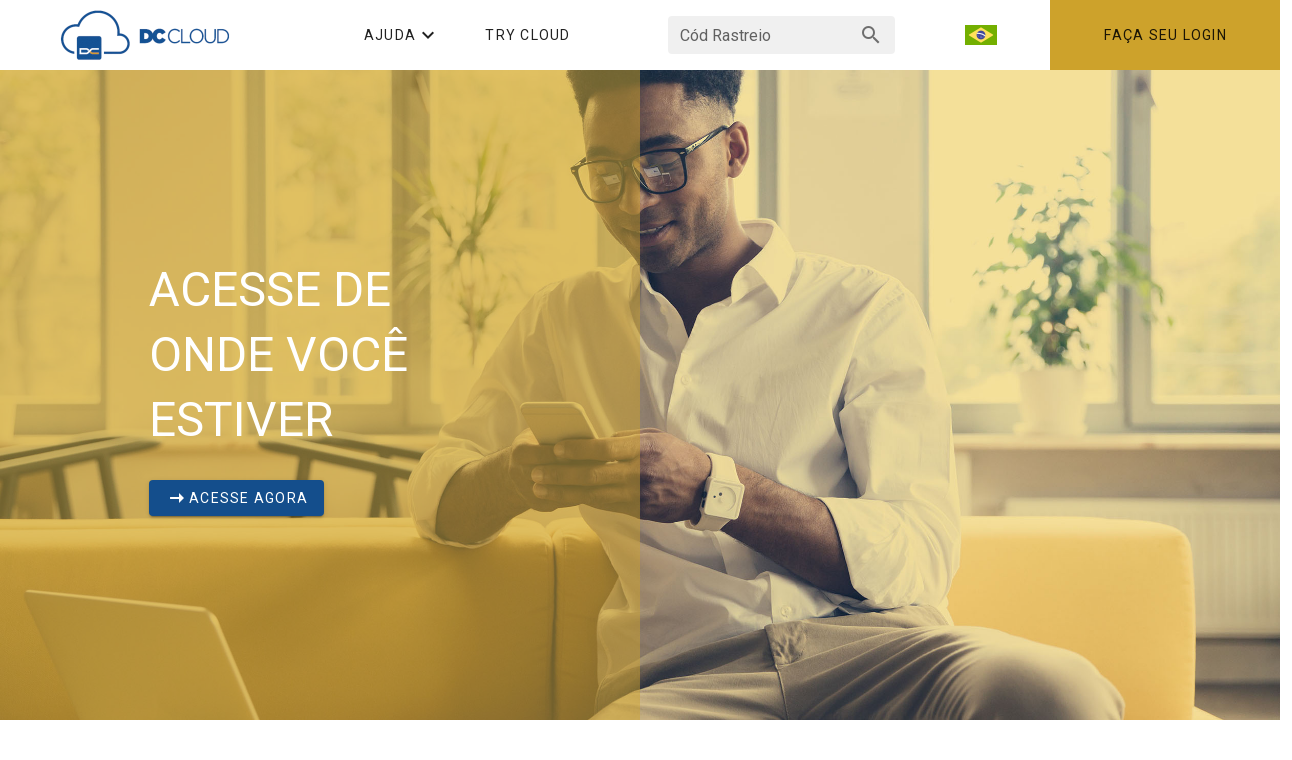

--- FILE ---
content_type: text/html
request_url: https://dccloud.dclogisticsbrasil.com/pt/home
body_size: 544
content:
<!DOCTYPE html>
<html lang="en">
  <head>
    <meta charset="utf-8">
    <meta http-equiv="X-UA-Compatible" content="IE=edge">
    <meta http-equiv="cache-control" content="max-age=0" />
    <meta http-equiv="cache-control" content="no-cache" />
    <meta http-equiv="expires" content="0" />
    <meta name="viewport" content="width=device-width, initial-scale=1, shrink-to-fit=no">

    <link rel="shortcut icon" id="favicon16" href="/favicon.ico" type="image/x-icon" sizes="16x16">
    <link rel="shortcut icon" id="favicon32" href="/favicon32.ico" type="image/x-icon" sizes="32x32">
    <link rel="shortcut icon" id="favicon64" href="/favicon64.ico" type="image/x-icon" sizes="96x96">
    <link rel="shortcut icon" id="favicon192" href="/favicon192.ico" type="image/x-icon" sizes="192x192">
  

  <link href="/js/0.js" rel="prefetch"><link href="/js/1.js" rel="prefetch"><link href="/js/10.js" rel="prefetch"><link href="/js/11.js" rel="prefetch"><link href="/js/12.js" rel="prefetch"><link href="/js/13.js" rel="prefetch"><link href="/js/14.js" rel="prefetch"><link href="/js/15.js" rel="prefetch"><link href="/js/16.js" rel="prefetch"><link href="/js/17.js" rel="prefetch"><link href="/js/18.js" rel="prefetch"><link href="/js/19.js" rel="prefetch"><link href="/js/2.js" rel="prefetch"><link href="/js/20.js" rel="prefetch"><link href="/js/21.js" rel="prefetch"><link href="/js/22.js" rel="prefetch"><link href="/js/23.js" rel="prefetch"><link href="/js/24.js" rel="prefetch"><link href="/js/25.js" rel="prefetch"><link href="/js/26.js" rel="prefetch"><link href="/js/27.js" rel="prefetch"><link href="/js/28.js" rel="prefetch"><link href="/js/29.js" rel="prefetch"><link href="/js/3.js" rel="prefetch"><link href="/js/30.js" rel="prefetch"><link href="/js/31.js" rel="prefetch"><link href="/js/32.js" rel="prefetch"><link href="/js/33.js" rel="prefetch"><link href="/js/34.js" rel="prefetch"><link href="/js/35.js" rel="prefetch"><link href="/js/36.js" rel="prefetch"><link href="/js/37.js" rel="prefetch"><link href="/js/38.js" rel="prefetch"><link href="/js/39.js" rel="prefetch"><link href="/js/4.js" rel="prefetch"><link href="/js/40.js" rel="prefetch"><link href="/js/41.js" rel="prefetch"><link href="/js/42.js" rel="prefetch"><link href="/js/43.js" rel="prefetch"><link href="/js/44.js" rel="prefetch"><link href="/js/45.js" rel="prefetch"><link href="/js/46.js" rel="prefetch"><link href="/js/47.js" rel="prefetch"><link href="/js/48.js" rel="prefetch"><link href="/js/49.js" rel="prefetch"><link href="/js/5.js" rel="prefetch"><link href="/js/50.js" rel="prefetch"><link href="/js/51.js" rel="prefetch"><link href="/js/52.js" rel="prefetch"><link href="/js/53.js" rel="prefetch"><link href="/js/54.js" rel="prefetch"><link href="/js/55.js" rel="prefetch"><link href="/js/56.js" rel="prefetch"><link href="/js/57.js" rel="prefetch"><link href="/js/58.js" rel="prefetch"><link href="/js/59.js" rel="prefetch"><link href="/js/6.js" rel="prefetch"><link href="/js/60.js" rel="prefetch"><link href="/js/61.js" rel="prefetch"><link href="/js/62.js" rel="prefetch"><link href="/js/63.js" rel="prefetch"><link href="/js/64.js" rel="prefetch"><link href="/js/65.js" rel="prefetch"><link href="/js/66.js" rel="prefetch"><link href="/js/67.js" rel="prefetch"><link href="/js/68.js" rel="prefetch"><link href="/js/69.js" rel="prefetch"><link href="/js/7.js" rel="prefetch"><link href="/js/70.js" rel="prefetch"><link href="/js/71.js" rel="prefetch"><link href="/js/72.js" rel="prefetch"><link href="/js/73.js" rel="prefetch"><link href="/js/74.js" rel="prefetch"><link href="/js/75.js" rel="prefetch"><link href="/js/76.js" rel="prefetch"><link href="/js/77.js" rel="prefetch"><link href="/js/78.js" rel="prefetch"><link href="/js/79.js" rel="prefetch"><link href="/js/8.js" rel="prefetch"><link href="/js/80.js" rel="prefetch"><link href="/js/81.js" rel="prefetch"><link href="/js/9.js" rel="prefetch"><link href="/js/app.js" rel="preload" as="script"><link href="/js/chunk-vendors.js" rel="preload" as="script"></head>
  <body>
    <div id="app"></div>
  <script type="text/javascript" src="/js/chunk-vendors.js"></script><script type="text/javascript" src="/js/app.js"></script></body>
</html>

--- FILE ---
content_type: application/javascript
request_url: https://dccloud.dclogisticsbrasil.com/js/12.js
body_size: 4088
content:
(window["webpackJsonp"] = window["webpackJsonp"] || []).push([[12],{

/***/ "./node_modules/css-loader/dist/cjs.js?!./node_modules/postcss-loader/src/index.js?!./node_modules/sass-loader/dist/cjs.js?!./node_modules/vuetify/src/components/VImg/VImg.sass":
/*!************************************************************************************************************************************************************************************************************************************!*\
  !*** ./node_modules/css-loader/dist/cjs.js??ref--10-oneOf-3-1!./node_modules/postcss-loader/src??ref--10-oneOf-3-2!./node_modules/sass-loader/dist/cjs.js??ref--10-oneOf-3-3!./node_modules/vuetify/src/components/VImg/VImg.sass ***!
  \************************************************************************************************************************************************************************************************************************************/
/*! no static exports found */
/***/ (function(module, exports, __webpack_require__) {

eval("// Imports\nvar ___CSS_LOADER_API_IMPORT___ = __webpack_require__(/*! ../../../../css-loader/dist/runtime/api.js */ \"./node_modules/css-loader/dist/runtime/api.js\");\nexports = ___CSS_LOADER_API_IMPORT___(false);\n// Module\nexports.push([module.i, \".theme--light.v-image {\\n  color: rgba(0, 0, 0, 0.87);\\n}\\n\\n.theme--dark.v-image {\\n  color: #FFFFFF;\\n}\\n\\n.v-image {\\n  z-index: 0;\\n}\\n\\n.v-image__image,\\n.v-image__placeholder {\\n  z-index: -1;\\n  position: absolute;\\n  top: 0;\\n  left: 0;\\n  width: 100%;\\n  height: 100%;\\n}\\n\\n.v-image__image {\\n  background-repeat: no-repeat;\\n}\\n.v-image__image--preload {\\n  filter: blur(2px);\\n}\\n.v-image__image--contain {\\n  background-size: contain;\\n}\\n.v-image__image--cover {\\n  background-size: cover;\\n}\", \"\"]);\n// Exports\nmodule.exports = exports;\n\n\n//# sourceURL=webpack:///./node_modules/vuetify/src/components/VImg/VImg.sass?./node_modules/css-loader/dist/cjs.js??ref--10-oneOf-3-1!./node_modules/postcss-loader/src??ref--10-oneOf-3-2!./node_modules/sass-loader/dist/cjs.js??ref--10-oneOf-3-3");

/***/ }),

/***/ "./node_modules/css-loader/dist/cjs.js?!./node_modules/postcss-loader/src/index.js?!./node_modules/sass-loader/dist/cjs.js?!./node_modules/vuetify/src/components/VResponsive/VResponsive.sass":
/*!**************************************************************************************************************************************************************************************************************************************************!*\
  !*** ./node_modules/css-loader/dist/cjs.js??ref--10-oneOf-3-1!./node_modules/postcss-loader/src??ref--10-oneOf-3-2!./node_modules/sass-loader/dist/cjs.js??ref--10-oneOf-3-3!./node_modules/vuetify/src/components/VResponsive/VResponsive.sass ***!
  \**************************************************************************************************************************************************************************************************************************************************/
/*! no static exports found */
/***/ (function(module, exports, __webpack_require__) {

eval("// Imports\nvar ___CSS_LOADER_API_IMPORT___ = __webpack_require__(/*! ../../../../css-loader/dist/runtime/api.js */ \"./node_modules/css-loader/dist/runtime/api.js\");\nexports = ___CSS_LOADER_API_IMPORT___(false);\n// Module\nexports.push([module.i, \".v-responsive {\\n  position: relative;\\n  overflow: hidden;\\n  flex: 1 0 auto;\\n  max-width: 100%;\\n  display: flex;\\n}\\n.v-responsive__content {\\n  flex: 1 0 0px;\\n  max-width: 100%;\\n}\\n.v-application--is-ltr .v-responsive__sizer ~ .v-responsive__content {\\n  margin-left: -100%;\\n}\\n.v-application--is-rtl .v-responsive__sizer ~ .v-responsive__content {\\n  margin-right: -100%;\\n}\\n.v-responsive__sizer {\\n  transition: padding-bottom 0.2s cubic-bezier(0.25, 0.8, 0.5, 1);\\n  flex: 1 0 0px;\\n}\", \"\"]);\n// Exports\nmodule.exports = exports;\n\n\n//# sourceURL=webpack:///./node_modules/vuetify/src/components/VResponsive/VResponsive.sass?./node_modules/css-loader/dist/cjs.js??ref--10-oneOf-3-1!./node_modules/postcss-loader/src??ref--10-oneOf-3-2!./node_modules/sass-loader/dist/cjs.js??ref--10-oneOf-3-3");

/***/ }),

/***/ "./node_modules/vuetify/lib/components/VImg/VImg.js":
/*!**********************************************************!*\
  !*** ./node_modules/vuetify/lib/components/VImg/VImg.js ***!
  \**********************************************************/
/*! exports provided: default */
/***/ (function(module, __webpack_exports__, __webpack_require__) {

"use strict";
eval("__webpack_require__.r(__webpack_exports__);\n/* harmony import */ var core_js_modules_es_array_push_js__WEBPACK_IMPORTED_MODULE_0__ = __webpack_require__(/*! core-js/modules/es.array.push.js */ \"./node_modules/core-js/modules/es.array.push.js\");\n/* harmony import */ var core_js_modules_es_array_push_js__WEBPACK_IMPORTED_MODULE_0___default = /*#__PURE__*/__webpack_require__.n(core_js_modules_es_array_push_js__WEBPACK_IMPORTED_MODULE_0__);\n/* harmony import */ var _src_components_VImg_VImg_sass__WEBPACK_IMPORTED_MODULE_1__ = __webpack_require__(/*! ../../../src/components/VImg/VImg.sass */ \"./node_modules/vuetify/src/components/VImg/VImg.sass\");\n/* harmony import */ var _src_components_VImg_VImg_sass__WEBPACK_IMPORTED_MODULE_1___default = /*#__PURE__*/__webpack_require__.n(_src_components_VImg_VImg_sass__WEBPACK_IMPORTED_MODULE_1__);\n/* harmony import */ var _directives_intersect__WEBPACK_IMPORTED_MODULE_2__ = __webpack_require__(/*! ../../directives/intersect */ \"./node_modules/vuetify/lib/directives/intersect/index.js\");\n/* harmony import */ var _VResponsive__WEBPACK_IMPORTED_MODULE_3__ = __webpack_require__(/*! ../VResponsive */ \"./node_modules/vuetify/lib/components/VResponsive/index.js\");\n/* harmony import */ var _mixins_themeable__WEBPACK_IMPORTED_MODULE_4__ = __webpack_require__(/*! ../../mixins/themeable */ \"./node_modules/vuetify/lib/mixins/themeable/index.js\");\n/* harmony import */ var _util_mixins__WEBPACK_IMPORTED_MODULE_5__ = __webpack_require__(/*! ../../util/mixins */ \"./node_modules/vuetify/lib/util/mixins.js\");\n/* harmony import */ var _util_mergeData__WEBPACK_IMPORTED_MODULE_6__ = __webpack_require__(/*! ../../util/mergeData */ \"./node_modules/vuetify/lib/util/mergeData.js\");\n/* harmony import */ var _util_console__WEBPACK_IMPORTED_MODULE_7__ = __webpack_require__(/*! ../../util/console */ \"./node_modules/vuetify/lib/util/console.js\");\n/* harmony import */ var _util_helpers__WEBPACK_IMPORTED_MODULE_8__ = __webpack_require__(/*! ../../util/helpers */ \"./node_modules/vuetify/lib/util/helpers.js\");\n\n// Styles\n // Directives\n\n // Components\n\n // Mixins\n\n // Utils\n\n\n\n\n\nconst hasIntersect = typeof window !== 'undefined' && 'IntersectionObserver' in window;\n/* @vue/component */\n\n/* harmony default export */ __webpack_exports__[\"default\"] = (Object(_util_mixins__WEBPACK_IMPORTED_MODULE_5__[\"default\"])(_VResponsive__WEBPACK_IMPORTED_MODULE_3__[\"default\"], _mixins_themeable__WEBPACK_IMPORTED_MODULE_4__[\"default\"]).extend({\n  name: 'v-img',\n  directives: {\n    intersect: _directives_intersect__WEBPACK_IMPORTED_MODULE_2__[\"default\"]\n  },\n  props: {\n    alt: String,\n    contain: Boolean,\n    eager: Boolean,\n    gradient: String,\n    lazySrc: String,\n    options: {\n      type: Object,\n      // For more information on types, navigate to:\n      // https://developer.mozilla.org/en-US/docs/Web/API/Intersection_Observer_API\n      default: () => ({\n        root: undefined,\n        rootMargin: undefined,\n        threshold: undefined\n      })\n    },\n    position: {\n      type: String,\n      default: 'center center'\n    },\n    sizes: String,\n    src: {\n      type: [String, Object],\n      default: ''\n    },\n    srcset: String,\n    transition: {\n      type: [Boolean, String],\n      default: 'fade-transition'\n    }\n  },\n  data() {\n    return {\n      currentSrc: '',\n      image: null,\n      isLoading: true,\n      calculatedAspectRatio: undefined,\n      naturalWidth: undefined,\n      hasError: false\n    };\n  },\n  computed: {\n    computedAspectRatio() {\n      return Number(this.normalisedSrc.aspect || this.calculatedAspectRatio);\n    },\n    normalisedSrc() {\n      return this.src && typeof this.src === 'object' ? {\n        src: this.src.src,\n        srcset: this.srcset || this.src.srcset,\n        lazySrc: this.lazySrc || this.src.lazySrc,\n        aspect: Number(this.aspectRatio || this.src.aspect)\n      } : {\n        src: this.src,\n        srcset: this.srcset,\n        lazySrc: this.lazySrc,\n        aspect: Number(this.aspectRatio || 0)\n      };\n    },\n    __cachedImage() {\n      if (!(this.normalisedSrc.src || this.normalisedSrc.lazySrc || this.gradient)) return [];\n      const backgroundImage = [];\n      const src = this.isLoading ? this.normalisedSrc.lazySrc : this.currentSrc;\n      if (this.gradient) backgroundImage.push(`linear-gradient(${this.gradient})`);\n      if (src) backgroundImage.push(`url(\"${src}\")`);\n      const image = this.$createElement('div', {\n        staticClass: 'v-image__image',\n        class: {\n          'v-image__image--preload': this.isLoading,\n          'v-image__image--contain': this.contain,\n          'v-image__image--cover': !this.contain\n        },\n        style: {\n          backgroundImage: backgroundImage.join(', '),\n          backgroundPosition: this.position\n        },\n        key: +this.isLoading\n      });\n      /* istanbul ignore if */\n\n      if (!this.transition) return image;\n      return this.$createElement('transition', {\n        attrs: {\n          name: this.transition,\n          mode: 'in-out'\n        }\n      }, [image]);\n    }\n  },\n  watch: {\n    src() {\n      // Force re-init when src changes\n      if (!this.isLoading) this.init(undefined, undefined, true);else this.loadImage();\n    },\n    '$vuetify.breakpoint.width': 'getSrc'\n  },\n  mounted() {\n    this.init();\n  },\n  methods: {\n    init(entries, observer, isIntersecting) {\n      // If the current browser supports the intersection\n      // observer api, the image is not observable, and\n      // the eager prop isn't being used, do not load\n      if (hasIntersect && !isIntersecting && !this.eager) return;\n      if (this.normalisedSrc.lazySrc) {\n        const lazyImg = new Image();\n        lazyImg.src = this.normalisedSrc.lazySrc;\n        this.pollForSize(lazyImg, null);\n      }\n      /* istanbul ignore else */\n\n      if (this.normalisedSrc.src) this.loadImage();\n    },\n    onLoad() {\n      this.getSrc();\n      this.isLoading = false;\n      this.$emit('load', this.src);\n      if (this.image && (this.normalisedSrc.src.endsWith('.svg') || this.normalisedSrc.src.startsWith('data:image/svg+xml'))) {\n        if (this.image.naturalHeight && this.image.naturalWidth) {\n          this.naturalWidth = this.image.naturalWidth;\n          this.calculatedAspectRatio = this.image.naturalWidth / this.image.naturalHeight;\n        } else {\n          this.calculatedAspectRatio = 1;\n        }\n      }\n    },\n    onError() {\n      this.hasError = true;\n      this.$emit('error', this.src);\n    },\n    getSrc() {\n      /* istanbul ignore else */\n      if (this.image) this.currentSrc = this.image.currentSrc || this.image.src;\n    },\n    loadImage() {\n      const image = new Image();\n      this.image = image;\n      image.onload = () => {\n        /* istanbul ignore if */\n        if (image.decode) {\n          image.decode().catch(err => {\n            Object(_util_console__WEBPACK_IMPORTED_MODULE_7__[\"consoleWarn\"])(`Failed to decode image, trying to render anyway\\n\\n` + `src: ${this.normalisedSrc.src}` + (err.message ? `\\nOriginal error: ${err.message}` : ''), this);\n          }).then(this.onLoad);\n        } else {\n          this.onLoad();\n        }\n      };\n      image.onerror = this.onError;\n      this.hasError = false;\n      this.sizes && (image.sizes = this.sizes);\n      this.normalisedSrc.srcset && (image.srcset = this.normalisedSrc.srcset);\n      image.src = this.normalisedSrc.src;\n      this.$emit('loadstart', this.normalisedSrc.src);\n      this.aspectRatio || this.pollForSize(image);\n      this.getSrc();\n    },\n    pollForSize(img, timeout = 100) {\n      const poll = () => {\n        const {\n          naturalHeight,\n          naturalWidth\n        } = img;\n        if (naturalHeight || naturalWidth) {\n          this.naturalWidth = naturalWidth;\n          this.calculatedAspectRatio = naturalWidth / naturalHeight;\n        } else if (!img.complete && this.isLoading && !this.hasError && timeout != null) {\n          setTimeout(poll, timeout);\n        }\n      };\n      poll();\n    },\n    genContent() {\n      const content = _VResponsive__WEBPACK_IMPORTED_MODULE_3__[\"default\"].options.methods.genContent.call(this);\n      if (this.naturalWidth) {\n        this._b(content.data, 'div', {\n          style: {\n            width: `${this.naturalWidth}px`\n          }\n        });\n      }\n      return content;\n    },\n    __genPlaceholder() {\n      const slot = Object(_util_helpers__WEBPACK_IMPORTED_MODULE_8__[\"getSlot\"])(this, 'placeholder');\n      if (slot) {\n        const placeholder = this.isLoading ? [this.$createElement('div', {\n          staticClass: 'v-image__placeholder'\n        }, slot)] : [];\n        if (!this.transition) return placeholder[0];\n        return this.$createElement('transition', {\n          props: {\n            appear: true,\n            name: this.transition\n          }\n        }, placeholder);\n      }\n    }\n  },\n  render(h) {\n    const node = _VResponsive__WEBPACK_IMPORTED_MODULE_3__[\"default\"].options.render.call(this, h);\n    const data = Object(_util_mergeData__WEBPACK_IMPORTED_MODULE_6__[\"default\"])(node.data, {\n      staticClass: 'v-image',\n      attrs: {\n        'aria-label': this.alt,\n        role: this.alt ? 'img' : undefined\n      },\n      class: this.themeClasses,\n      // Only load intersect directive if it\n      // will work in the current browser.\n      directives: hasIntersect ? [{\n        name: 'intersect',\n        modifiers: {\n          once: true\n        },\n        value: {\n          handler: this.init,\n          options: this.options\n        }\n      }] : undefined\n    });\n    node.children = [this.__cachedSizer, this.__cachedImage, this.__genPlaceholder(), this.genContent()];\n    return h(node.tag, data, node.children);\n  }\n}));\n\n//# sourceURL=webpack:///./node_modules/vuetify/lib/components/VImg/VImg.js?");

/***/ }),

/***/ "./node_modules/vuetify/lib/components/VResponsive/VResponsive.js":
/*!************************************************************************!*\
  !*** ./node_modules/vuetify/lib/components/VResponsive/VResponsive.js ***!
  \************************************************************************/
/*! exports provided: default */
/***/ (function(module, __webpack_exports__, __webpack_require__) {

"use strict";
eval("__webpack_require__.r(__webpack_exports__);\n/* harmony import */ var _src_components_VResponsive_VResponsive_sass__WEBPACK_IMPORTED_MODULE_0__ = __webpack_require__(/*! ../../../src/components/VResponsive/VResponsive.sass */ \"./node_modules/vuetify/src/components/VResponsive/VResponsive.sass\");\n/* harmony import */ var _src_components_VResponsive_VResponsive_sass__WEBPACK_IMPORTED_MODULE_0___default = /*#__PURE__*/__webpack_require__.n(_src_components_VResponsive_VResponsive_sass__WEBPACK_IMPORTED_MODULE_0__);\n/* harmony import */ var _mixins_measurable__WEBPACK_IMPORTED_MODULE_1__ = __webpack_require__(/*! ../../mixins/measurable */ \"./node_modules/vuetify/lib/mixins/measurable/index.js\");\n/* harmony import */ var _util_mixins__WEBPACK_IMPORTED_MODULE_2__ = __webpack_require__(/*! ../../util/mixins */ \"./node_modules/vuetify/lib/util/mixins.js\");\n/* harmony import */ var _util_helpers__WEBPACK_IMPORTED_MODULE_3__ = __webpack_require__(/*! ../../util/helpers */ \"./node_modules/vuetify/lib/util/helpers.js\");\n // Mixins\n\n // Utils\n\n\n\n/* @vue/component */\n\n/* harmony default export */ __webpack_exports__[\"default\"] = (Object(_util_mixins__WEBPACK_IMPORTED_MODULE_2__[\"default\"])(_mixins_measurable__WEBPACK_IMPORTED_MODULE_1__[\"default\"]).extend({\n  name: 'v-responsive',\n  props: {\n    aspectRatio: [String, Number],\n    contentClass: String\n  },\n  computed: {\n    computedAspectRatio() {\n      return Number(this.aspectRatio);\n    },\n    aspectStyle() {\n      return this.computedAspectRatio ? {\n        paddingBottom: 1 / this.computedAspectRatio * 100 + '%'\n      } : undefined;\n    },\n    __cachedSizer() {\n      if (!this.aspectStyle) return [];\n      return this.$createElement('div', {\n        style: this.aspectStyle,\n        staticClass: 'v-responsive__sizer'\n      });\n    }\n  },\n  methods: {\n    genContent() {\n      return this.$createElement('div', {\n        staticClass: 'v-responsive__content',\n        class: this.contentClass\n      }, Object(_util_helpers__WEBPACK_IMPORTED_MODULE_3__[\"getSlot\"])(this));\n    }\n  },\n  render(h) {\n    return h('div', {\n      staticClass: 'v-responsive',\n      style: this.measurableStyles,\n      on: this.$listeners\n    }, [this.__cachedSizer, this.genContent()]);\n  }\n}));\n\n//# sourceURL=webpack:///./node_modules/vuetify/lib/components/VResponsive/VResponsive.js?");

/***/ }),

/***/ "./node_modules/vuetify/lib/components/VResponsive/index.js":
/*!******************************************************************!*\
  !*** ./node_modules/vuetify/lib/components/VResponsive/index.js ***!
  \******************************************************************/
/*! exports provided: VResponsive, default */
/***/ (function(module, __webpack_exports__, __webpack_require__) {

"use strict";
eval("__webpack_require__.r(__webpack_exports__);\n/* harmony import */ var _VResponsive__WEBPACK_IMPORTED_MODULE_0__ = __webpack_require__(/*! ./VResponsive */ \"./node_modules/vuetify/lib/components/VResponsive/VResponsive.js\");\n/* harmony reexport (safe) */ __webpack_require__.d(__webpack_exports__, \"VResponsive\", function() { return _VResponsive__WEBPACK_IMPORTED_MODULE_0__[\"default\"]; });\n\n\n\n/* harmony default export */ __webpack_exports__[\"default\"] = (_VResponsive__WEBPACK_IMPORTED_MODULE_0__[\"default\"]);\n\n//# sourceURL=webpack:///./node_modules/vuetify/lib/components/VResponsive/index.js?");

/***/ }),

/***/ "./node_modules/vuetify/src/components/VImg/VImg.sass":
/*!************************************************************!*\
  !*** ./node_modules/vuetify/src/components/VImg/VImg.sass ***!
  \************************************************************/
/*! no static exports found */
/***/ (function(module, exports, __webpack_require__) {

eval("// style-loader: Adds some css to the DOM by adding a <style> tag\n\n// load the styles\nvar content = __webpack_require__(/*! !../../../../css-loader/dist/cjs.js??ref--10-oneOf-3-1!../../../../postcss-loader/src??ref--10-oneOf-3-2!../../../../sass-loader/dist/cjs.js??ref--10-oneOf-3-3!./VImg.sass */ \"./node_modules/css-loader/dist/cjs.js?!./node_modules/postcss-loader/src/index.js?!./node_modules/sass-loader/dist/cjs.js?!./node_modules/vuetify/src/components/VImg/VImg.sass\");\nif(content.__esModule) content = content.default;\nif(typeof content === 'string') content = [[module.i, content, '']];\nif(content.locals) module.exports = content.locals;\n// add the styles to the DOM\nvar add = __webpack_require__(/*! ../../../../vue-style-loader/lib/addStylesClient.js */ \"./node_modules/vue-style-loader/lib/addStylesClient.js\").default\nvar update = add(\"070d6a56\", content, false, {\"sourceMap\":false,\"shadowMode\":false});\n// Hot Module Replacement\nif(false) {}\n\n//# sourceURL=webpack:///./node_modules/vuetify/src/components/VImg/VImg.sass?");

/***/ }),

/***/ "./node_modules/vuetify/src/components/VResponsive/VResponsive.sass":
/*!**************************************************************************!*\
  !*** ./node_modules/vuetify/src/components/VResponsive/VResponsive.sass ***!
  \**************************************************************************/
/*! no static exports found */
/***/ (function(module, exports, __webpack_require__) {

eval("// style-loader: Adds some css to the DOM by adding a <style> tag\n\n// load the styles\nvar content = __webpack_require__(/*! !../../../../css-loader/dist/cjs.js??ref--10-oneOf-3-1!../../../../postcss-loader/src??ref--10-oneOf-3-2!../../../../sass-loader/dist/cjs.js??ref--10-oneOf-3-3!./VResponsive.sass */ \"./node_modules/css-loader/dist/cjs.js?!./node_modules/postcss-loader/src/index.js?!./node_modules/sass-loader/dist/cjs.js?!./node_modules/vuetify/src/components/VResponsive/VResponsive.sass\");\nif(content.__esModule) content = content.default;\nif(typeof content === 'string') content = [[module.i, content, '']];\nif(content.locals) module.exports = content.locals;\n// add the styles to the DOM\nvar add = __webpack_require__(/*! ../../../../vue-style-loader/lib/addStylesClient.js */ \"./node_modules/vue-style-loader/lib/addStylesClient.js\").default\nvar update = add(\"dad407e6\", content, false, {\"sourceMap\":false,\"shadowMode\":false});\n// Hot Module Replacement\nif(false) {}\n\n//# sourceURL=webpack:///./node_modules/vuetify/src/components/VResponsive/VResponsive.sass?");

/***/ })

}]);

--- FILE ---
content_type: application/javascript
request_url: https://dccloud.dclogisticsbrasil.com/js/21.js
body_size: 3445
content:
(window["webpackJsonp"] = window["webpackJsonp"] || []).push([[21],{

/***/ "./node_modules/css-loader/dist/cjs.js?!./node_modules/postcss-loader/src/index.js?!./node_modules/sass-loader/dist/cjs.js?!./node_modules/vuetify/src/components/VToolbar/VToolbar.sass":
/*!********************************************************************************************************************************************************************************************************************************************!*\
  !*** ./node_modules/css-loader/dist/cjs.js??ref--10-oneOf-3-1!./node_modules/postcss-loader/src??ref--10-oneOf-3-2!./node_modules/sass-loader/dist/cjs.js??ref--10-oneOf-3-3!./node_modules/vuetify/src/components/VToolbar/VToolbar.sass ***!
  \********************************************************************************************************************************************************************************************************************************************/
/*! no static exports found */
/***/ (function(module, exports, __webpack_require__) {

eval("// Imports\nvar ___CSS_LOADER_API_IMPORT___ = __webpack_require__(/*! ../../../../css-loader/dist/runtime/api.js */ \"./node_modules/css-loader/dist/runtime/api.js\");\nexports = ___CSS_LOADER_API_IMPORT___(false);\n// Module\nexports.push([module.i, \".theme--light.v-toolbar.v-sheet {\\n  background-color: #FFFFFF;\\n}\\n\\n.theme--dark.v-toolbar.v-sheet {\\n  background-color: #272727;\\n}\\n\\n.v-sheet.v-toolbar {\\n  border-radius: 0;\\n}\\n.v-sheet.v-toolbar:not(.v-sheet--outlined) {\\n  box-shadow: 0px 2px 4px -1px rgba(0, 0, 0, 0.2), 0px 4px 5px 0px rgba(0, 0, 0, 0.14), 0px 1px 10px 0px rgba(0, 0, 0, 0.12);\\n}\\n.v-sheet.v-toolbar.v-sheet--shaped {\\n  border-radius: 16px 0;\\n}\\n\\n.v-toolbar {\\n  contain: layout;\\n  display: block;\\n  flex: 1 1 auto;\\n  max-width: 100%;\\n  transition: 0.2s cubic-bezier(0.4, 0, 0.2, 1) transform, 0.2s cubic-bezier(0.4, 0, 0.2, 1) background-color, 0.2s cubic-bezier(0.4, 0, 0.2, 1) left, 0.2s cubic-bezier(0.4, 0, 0.2, 1) right, 280ms cubic-bezier(0.4, 0, 0.2, 1) box-shadow, 0.25s cubic-bezier(0.4, 0, 0.2, 1) max-width, 0.25s cubic-bezier(0.4, 0, 0.2, 1) width;\\n  position: relative;\\n  box-shadow: 0px 2px 4px -1px rgba(0, 0, 0, 0.2), 0px 4px 5px 0px rgba(0, 0, 0, 0.14), 0px 1px 10px 0px rgba(0, 0, 0, 0.12);\\n}\\n.v-toolbar .v-input {\\n  padding-top: 0;\\n  margin-top: 0;\\n}\\n\\n.v-toolbar__content,\\n.v-toolbar__extension {\\n  padding: 4px 16px;\\n}\\n.v-toolbar__content .v-btn.v-btn--icon.v-size--default,\\n.v-toolbar__extension .v-btn.v-btn--icon.v-size--default {\\n  height: 48px;\\n  width: 48px;\\n}\\n.v-application--is-ltr .v-toolbar__content > .v-btn.v-btn--icon:first-child,\\n.v-application--is-ltr .v-toolbar__extension > .v-btn.v-btn--icon:first-child {\\n  margin-left: -12px;\\n}\\n.v-application--is-rtl .v-toolbar__content > .v-btn.v-btn--icon:first-child,\\n.v-application--is-rtl .v-toolbar__extension > .v-btn.v-btn--icon:first-child {\\n  margin-right: -12px;\\n}\\n.v-application--is-ltr .v-toolbar__content > .v-btn.v-btn--icon:first-child + .v-toolbar__title,\\n.v-application--is-ltr .v-toolbar__extension > .v-btn.v-btn--icon:first-child + .v-toolbar__title {\\n  padding-left: 20px;\\n}\\n.v-application--is-rtl .v-toolbar__content > .v-btn.v-btn--icon:first-child + .v-toolbar__title,\\n.v-application--is-rtl .v-toolbar__extension > .v-btn.v-btn--icon:first-child + .v-toolbar__title {\\n  padding-right: 20px;\\n}\\n.v-application--is-ltr .v-toolbar__content > .v-btn.v-btn--icon:last-child,\\n.v-application--is-ltr .v-toolbar__extension > .v-btn.v-btn--icon:last-child {\\n  margin-right: -12px;\\n}\\n.v-application--is-rtl .v-toolbar__content > .v-btn.v-btn--icon:last-child,\\n.v-application--is-rtl .v-toolbar__extension > .v-btn.v-btn--icon:last-child {\\n  margin-left: -12px;\\n}\\n.v-toolbar__content > .v-tabs,\\n.v-toolbar__extension > .v-tabs {\\n  height: inherit;\\n  margin-top: -4px;\\n  margin-bottom: -4px;\\n}\\n.v-toolbar__content > .v-tabs > .v-slide-group.v-tabs-bar,\\n.v-toolbar__extension > .v-tabs > .v-slide-group.v-tabs-bar {\\n  background-color: inherit;\\n  height: inherit;\\n}\\n.v-toolbar__content > .v-tabs:first-child,\\n.v-toolbar__extension > .v-tabs:first-child {\\n  margin-left: -16px;\\n}\\n.v-toolbar__content > .v-tabs:last-child,\\n.v-toolbar__extension > .v-tabs:last-child {\\n  margin-right: -16px;\\n}\\n\\n.v-toolbar__content,\\n.v-toolbar__extension {\\n  align-items: center;\\n  display: flex;\\n  position: relative;\\n  z-index: 0;\\n}\\n\\n.v-toolbar__image {\\n  border-radius: inherit;\\n  position: absolute;\\n  top: 0;\\n  bottom: 0;\\n  width: 100%;\\n  z-index: 0;\\n  contain: strict;\\n}\\n.v-toolbar__image .v-image {\\n  border-radius: inherit;\\n}\\n\\n.v-toolbar__items {\\n  display: flex;\\n  height: inherit;\\n}\\n.v-toolbar__items > .v-btn {\\n  border-radius: 0;\\n  height: 100% !important;\\n  max-height: none;\\n}\\n\\n.v-toolbar__title {\\n  font-size: 1.25rem;\\n  line-height: 1.5;\\n  overflow: hidden;\\n  text-overflow: ellipsis;\\n  white-space: nowrap;\\n}\\n\\n.v-toolbar.v-toolbar--absolute {\\n  position: absolute;\\n  top: 0;\\n  z-index: 1;\\n}\\n\\n.v-toolbar.v-toolbar--bottom {\\n  top: initial;\\n  bottom: 0;\\n}\\n\\n.v-toolbar.v-toolbar--collapse .v-toolbar__title {\\n  white-space: nowrap;\\n}\\n\\n.v-toolbar.v-toolbar--collapsed {\\n  max-width: 112px;\\n  overflow: hidden;\\n}\\n.v-application--is-ltr .v-toolbar.v-toolbar--collapsed {\\n  border-bottom-right-radius: 24px;\\n}\\n.v-application--is-rtl .v-toolbar.v-toolbar--collapsed {\\n  border-bottom-left-radius: 24px;\\n}\\n.v-toolbar.v-toolbar--collapsed .v-toolbar__title,\\n.v-toolbar.v-toolbar--collapsed .v-toolbar__extension {\\n  display: none;\\n}\\n\\n.v-toolbar--dense .v-toolbar__content,\\n.v-toolbar--dense .v-toolbar__extension {\\n  padding-top: 0;\\n  padding-bottom: 0;\\n}\\n\\n.v-toolbar--flat {\\n  box-shadow: 0px 0px 0px 0px rgba(0, 0, 0, 0.2), 0px 0px 0px 0px rgba(0, 0, 0, 0.14), 0px 0px 0px 0px rgba(0, 0, 0, 0.12) !important;\\n}\\n\\n.v-toolbar--floating {\\n  display: inline-flex;\\n}\\n\\n.v-toolbar--prominent .v-toolbar__content {\\n  align-items: flex-start;\\n}\\n.v-toolbar--prominent .v-toolbar__title {\\n  font-size: 1.5rem;\\n  padding-top: 6px;\\n}\\n.v-toolbar--prominent:not(.v-toolbar--bottom) .v-toolbar__title {\\n  align-self: flex-end;\\n  padding-bottom: 6px;\\n  padding-top: 0;\\n}\", \"\"]);\n// Exports\nmodule.exports = exports;\n\n\n//# sourceURL=webpack:///./node_modules/vuetify/src/components/VToolbar/VToolbar.sass?./node_modules/css-loader/dist/cjs.js??ref--10-oneOf-3-1!./node_modules/postcss-loader/src??ref--10-oneOf-3-2!./node_modules/sass-loader/dist/cjs.js??ref--10-oneOf-3-3");

/***/ }),

/***/ "./node_modules/vuetify/lib/components/VImg/index.js":
/*!***********************************************************!*\
  !*** ./node_modules/vuetify/lib/components/VImg/index.js ***!
  \***********************************************************/
/*! exports provided: VImg, default */
/***/ (function(module, __webpack_exports__, __webpack_require__) {

"use strict";
eval("__webpack_require__.r(__webpack_exports__);\n/* harmony import */ var _VImg__WEBPACK_IMPORTED_MODULE_0__ = __webpack_require__(/*! ./VImg */ \"./node_modules/vuetify/lib/components/VImg/VImg.js\");\n/* harmony reexport (safe) */ __webpack_require__.d(__webpack_exports__, \"VImg\", function() { return _VImg__WEBPACK_IMPORTED_MODULE_0__[\"default\"]; });\n\n\n\n/* harmony default export */ __webpack_exports__[\"default\"] = (_VImg__WEBPACK_IMPORTED_MODULE_0__[\"default\"]);\n\n//# sourceURL=webpack:///./node_modules/vuetify/lib/components/VImg/index.js?");

/***/ }),

/***/ "./node_modules/vuetify/lib/components/VToolbar/VToolbar.js":
/*!******************************************************************!*\
  !*** ./node_modules/vuetify/lib/components/VToolbar/VToolbar.js ***!
  \******************************************************************/
/*! exports provided: default */
/***/ (function(module, __webpack_exports__, __webpack_require__) {

"use strict";
eval("__webpack_require__.r(__webpack_exports__);\n/* harmony import */ var core_js_modules_es_array_push_js__WEBPACK_IMPORTED_MODULE_0__ = __webpack_require__(/*! core-js/modules/es.array.push.js */ \"./node_modules/core-js/modules/es.array.push.js\");\n/* harmony import */ var core_js_modules_es_array_push_js__WEBPACK_IMPORTED_MODULE_0___default = /*#__PURE__*/__webpack_require__.n(core_js_modules_es_array_push_js__WEBPACK_IMPORTED_MODULE_0__);\n/* harmony import */ var _src_components_VToolbar_VToolbar_sass__WEBPACK_IMPORTED_MODULE_1__ = __webpack_require__(/*! ../../../src/components/VToolbar/VToolbar.sass */ \"./node_modules/vuetify/src/components/VToolbar/VToolbar.sass\");\n/* harmony import */ var _src_components_VToolbar_VToolbar_sass__WEBPACK_IMPORTED_MODULE_1___default = /*#__PURE__*/__webpack_require__.n(_src_components_VToolbar_VToolbar_sass__WEBPACK_IMPORTED_MODULE_1__);\n/* harmony import */ var _VSheet_VSheet__WEBPACK_IMPORTED_MODULE_2__ = __webpack_require__(/*! ../VSheet/VSheet */ \"./node_modules/vuetify/lib/components/VSheet/VSheet.js\");\n/* harmony import */ var _VImg_VImg__WEBPACK_IMPORTED_MODULE_3__ = __webpack_require__(/*! ../VImg/VImg */ \"./node_modules/vuetify/lib/components/VImg/VImg.js\");\n/* harmony import */ var _util_helpers__WEBPACK_IMPORTED_MODULE_4__ = __webpack_require__(/*! ../../util/helpers */ \"./node_modules/vuetify/lib/util/helpers.js\");\n/* harmony import */ var _util_console__WEBPACK_IMPORTED_MODULE_5__ = __webpack_require__(/*! ../../util/console */ \"./node_modules/vuetify/lib/util/console.js\");\n\n// Styles\n // Extensions\n\n // Components\n\n // Utilities\n\n\n\n/* @vue/component */\n\n/* harmony default export */ __webpack_exports__[\"default\"] = (_VSheet_VSheet__WEBPACK_IMPORTED_MODULE_2__[\"default\"].extend({\n  name: 'v-toolbar',\n  props: {\n    absolute: Boolean,\n    bottom: Boolean,\n    collapse: Boolean,\n    dense: Boolean,\n    extended: Boolean,\n    extensionHeight: {\n      default: 48,\n      type: [Number, String]\n    },\n    flat: Boolean,\n    floating: Boolean,\n    prominent: Boolean,\n    short: Boolean,\n    src: {\n      type: [String, Object],\n      default: ''\n    },\n    tag: {\n      type: String,\n      default: 'header'\n    }\n  },\n  data: () => ({\n    isExtended: false\n  }),\n  computed: {\n    computedHeight() {\n      const height = this.computedContentHeight;\n      if (!this.isExtended) return height;\n      const extensionHeight = parseInt(this.extensionHeight);\n      return this.isCollapsed ? height : height + (!isNaN(extensionHeight) ? extensionHeight : 0);\n    },\n    computedContentHeight() {\n      if (this.height) return parseInt(this.height);\n      if (this.isProminent && this.dense) return 96;\n      if (this.isProminent && this.short) return 112;\n      if (this.isProminent) return 128;\n      if (this.dense) return 48;\n      if (this.short || this.$vuetify.breakpoint.smAndDown) return 56;\n      return 64;\n    },\n    classes() {\n      return {\n        ..._VSheet_VSheet__WEBPACK_IMPORTED_MODULE_2__[\"default\"].options.computed.classes.call(this),\n        'v-toolbar': true,\n        'v-toolbar--absolute': this.absolute,\n        'v-toolbar--bottom': this.bottom,\n        'v-toolbar--collapse': this.collapse,\n        'v-toolbar--collapsed': this.isCollapsed,\n        'v-toolbar--dense': this.dense,\n        'v-toolbar--extended': this.isExtended,\n        'v-toolbar--flat': this.flat,\n        'v-toolbar--floating': this.floating,\n        'v-toolbar--prominent': this.isProminent\n      };\n    },\n    isCollapsed() {\n      return this.collapse;\n    },\n    isProminent() {\n      return this.prominent;\n    },\n    styles() {\n      return {\n        ...this.measurableStyles,\n        height: Object(_util_helpers__WEBPACK_IMPORTED_MODULE_4__[\"convertToUnit\"])(this.computedHeight)\n      };\n    }\n  },\n  created() {\n    const breakingProps = [['app', '<v-app-bar app>'], ['manual-scroll', '<v-app-bar :value=\"false\">'], ['clipped-left', '<v-app-bar clipped-left>'], ['clipped-right', '<v-app-bar clipped-right>'], ['inverted-scroll', '<v-app-bar inverted-scroll>'], ['scroll-off-screen', '<v-app-bar scroll-off-screen>'], ['scroll-target', '<v-app-bar scroll-target>'], ['scroll-threshold', '<v-app-bar scroll-threshold>'], ['card', '<v-app-bar flat>']];\n    /* istanbul ignore next */\n\n    breakingProps.forEach(([original, replacement]) => {\n      if (this.$attrs.hasOwnProperty(original)) Object(_util_console__WEBPACK_IMPORTED_MODULE_5__[\"breaking\"])(original, replacement, this);\n    });\n  },\n  methods: {\n    genBackground() {\n      const props = {\n        height: Object(_util_helpers__WEBPACK_IMPORTED_MODULE_4__[\"convertToUnit\"])(this.computedHeight),\n        src: this.src\n      };\n      const image = this.$scopedSlots.img ? this.$scopedSlots.img({\n        props\n      }) : this.$createElement(_VImg_VImg__WEBPACK_IMPORTED_MODULE_3__[\"default\"], {\n        props\n      });\n      return this.$createElement('div', {\n        staticClass: 'v-toolbar__image'\n      }, [image]);\n    },\n    genContent() {\n      return this.$createElement('div', {\n        staticClass: 'v-toolbar__content',\n        style: {\n          height: Object(_util_helpers__WEBPACK_IMPORTED_MODULE_4__[\"convertToUnit\"])(this.computedContentHeight)\n        }\n      }, Object(_util_helpers__WEBPACK_IMPORTED_MODULE_4__[\"getSlot\"])(this));\n    },\n    genExtension() {\n      return this.$createElement('div', {\n        staticClass: 'v-toolbar__extension',\n        style: {\n          height: Object(_util_helpers__WEBPACK_IMPORTED_MODULE_4__[\"convertToUnit\"])(this.extensionHeight)\n        }\n      }, Object(_util_helpers__WEBPACK_IMPORTED_MODULE_4__[\"getSlot\"])(this, 'extension'));\n    }\n  },\n  render(h) {\n    this.isExtended = this.extended || !!this.$scopedSlots.extension;\n    const children = [this.genContent()];\n    const data = this.setBackgroundColor(this.color, {\n      class: this.classes,\n      style: this.styles,\n      on: this.$listeners\n    });\n    if (this.isExtended) children.push(this.genExtension());\n    if (this.src || this.$scopedSlots.img) children.unshift(this.genBackground());\n    return h(this.tag, data, children);\n  }\n}));\n\n//# sourceURL=webpack:///./node_modules/vuetify/lib/components/VToolbar/VToolbar.js?");

/***/ }),

/***/ "./node_modules/vuetify/lib/components/VToolbar/index.js":
/*!***************************************************************!*\
  !*** ./node_modules/vuetify/lib/components/VToolbar/index.js ***!
  \***************************************************************/
/*! exports provided: VToolbar, VToolbarItems, VToolbarTitle, default */
/***/ (function(module, __webpack_exports__, __webpack_require__) {

"use strict";
eval("__webpack_require__.r(__webpack_exports__);\n/* harmony export (binding) */ __webpack_require__.d(__webpack_exports__, \"VToolbarItems\", function() { return VToolbarItems; });\n/* harmony export (binding) */ __webpack_require__.d(__webpack_exports__, \"VToolbarTitle\", function() { return VToolbarTitle; });\n/* harmony import */ var _VToolbar__WEBPACK_IMPORTED_MODULE_0__ = __webpack_require__(/*! ./VToolbar */ \"./node_modules/vuetify/lib/components/VToolbar/VToolbar.js\");\n/* harmony reexport (safe) */ __webpack_require__.d(__webpack_exports__, \"VToolbar\", function() { return _VToolbar__WEBPACK_IMPORTED_MODULE_0__[\"default\"]; });\n\n/* harmony import */ var _util_helpers__WEBPACK_IMPORTED_MODULE_1__ = __webpack_require__(/*! ../../util/helpers */ \"./node_modules/vuetify/lib/util/helpers.js\");\n// Components\n // Utilities\n\n\nconst VToolbarTitle = Object(_util_helpers__WEBPACK_IMPORTED_MODULE_1__[\"createSimpleFunctional\"])('v-toolbar__title');\nconst VToolbarItems = Object(_util_helpers__WEBPACK_IMPORTED_MODULE_1__[\"createSimpleFunctional\"])('v-toolbar__items');\n\n/* harmony default export */ __webpack_exports__[\"default\"] = ({\n  $_vuetify_subcomponents: {\n    VToolbar: _VToolbar__WEBPACK_IMPORTED_MODULE_0__[\"default\"],\n    VToolbarItems,\n    VToolbarTitle\n  }\n});\n\n//# sourceURL=webpack:///./node_modules/vuetify/lib/components/VToolbar/index.js?");

/***/ }),

/***/ "./node_modules/vuetify/src/components/VToolbar/VToolbar.sass":
/*!********************************************************************!*\
  !*** ./node_modules/vuetify/src/components/VToolbar/VToolbar.sass ***!
  \********************************************************************/
/*! no static exports found */
/***/ (function(module, exports, __webpack_require__) {

eval("// style-loader: Adds some css to the DOM by adding a <style> tag\n\n// load the styles\nvar content = __webpack_require__(/*! !../../../../css-loader/dist/cjs.js??ref--10-oneOf-3-1!../../../../postcss-loader/src??ref--10-oneOf-3-2!../../../../sass-loader/dist/cjs.js??ref--10-oneOf-3-3!./VToolbar.sass */ \"./node_modules/css-loader/dist/cjs.js?!./node_modules/postcss-loader/src/index.js?!./node_modules/sass-loader/dist/cjs.js?!./node_modules/vuetify/src/components/VToolbar/VToolbar.sass\");\nif(content.__esModule) content = content.default;\nif(typeof content === 'string') content = [[module.i, content, '']];\nif(content.locals) module.exports = content.locals;\n// add the styles to the DOM\nvar add = __webpack_require__(/*! ../../../../vue-style-loader/lib/addStylesClient.js */ \"./node_modules/vue-style-loader/lib/addStylesClient.js\").default\nvar update = add(\"3bcbdc0e\", content, false, {\"sourceMap\":false,\"shadowMode\":false});\n// Hot Module Replacement\nif(false) {}\n\n//# sourceURL=webpack:///./node_modules/vuetify/src/components/VToolbar/VToolbar.sass?");

/***/ })

}]);

--- FILE ---
content_type: application/javascript
request_url: https://dccloud.dclogisticsbrasil.com/js/45.js
body_size: 8854
content:
(window["webpackJsonp"] = window["webpackJsonp"] || []).push([[45],{

/***/ "./node_modules/cache-loader/dist/cjs.js?!./node_modules/babel-loader/lib/index.js!./node_modules/cache-loader/dist/cjs.js?!./node_modules/vue-loader/lib/index.js?!./src/pages/notLoggedIn/home/Home.vue?vue&type=script&lang=js":
/*!************************************************************************************************************************************************************************************************************************************************************!*\
  !*** ./node_modules/cache-loader/dist/cjs.js??ref--13-0!./node_modules/babel-loader/lib!./node_modules/cache-loader/dist/cjs.js??ref--1-0!./node_modules/vue-loader/lib??vue-loader-options!./src/pages/notLoggedIn/home/Home.vue?vue&type=script&lang=js ***!
  \************************************************************************************************************************************************************************************************************************************************************/
/*! exports provided: default */
/***/ (function(module, __webpack_exports__, __webpack_require__) {

"use strict";
eval("__webpack_require__.r(__webpack_exports__);\n/* harmony import */ var vuex__WEBPACK_IMPORTED_MODULE_0__ = __webpack_require__(/*! vuex */ \"./node_modules/vuex/dist/vuex.esm.js\");\n/* harmony import */ var _pages_notLoggedIn_home_HomeBodyDC__WEBPACK_IMPORTED_MODULE_1__ = __webpack_require__(/*! @/pages/notLoggedIn/home/HomeBodyDC */ \"./src/pages/notLoggedIn/home/HomeBodyDC.vue\");\n/* harmony import */ var _pages_notLoggedIn_home_HomeBodyAM__WEBPACK_IMPORTED_MODULE_2__ = __webpack_require__(/*! @/pages/notLoggedIn/home/HomeBodyAM */ \"./src/pages/notLoggedIn/home/HomeBodyAM.vue\");\n/* harmony import */ var _pages_notLoggedIn_home_HomeBodyRL__WEBPACK_IMPORTED_MODULE_3__ = __webpack_require__(/*! @/pages/notLoggedIn/home/HomeBodyRL */ \"./src/pages/notLoggedIn/home/HomeBodyRL.vue\");\n/* harmony import */ var _pages_notLoggedIn_home_HomeBodyRC__WEBPACK_IMPORTED_MODULE_4__ = __webpack_require__(/*! @/pages/notLoggedIn/home/HomeBodyRC */ \"./src/pages/notLoggedIn/home/HomeBodyRC.vue\");\n/* harmony import */ var _components_MessageBar_vue__WEBPACK_IMPORTED_MODULE_5__ = __webpack_require__(/*! @/components/MessageBar.vue */ \"./src/components/MessageBar.vue\");\n\n\n\n\n\n\n/* harmony default export */ __webpack_exports__[\"default\"] = ({\n  name: 'home',\n  components: {\n    HomeBodyDc: _pages_notLoggedIn_home_HomeBodyDC__WEBPACK_IMPORTED_MODULE_1__[\"default\"],\n    HomeBodyAm: _pages_notLoggedIn_home_HomeBodyAM__WEBPACK_IMPORTED_MODULE_2__[\"default\"],\n    HomeBodyRl: _pages_notLoggedIn_home_HomeBodyRL__WEBPACK_IMPORTED_MODULE_3__[\"default\"],\n    HomeBodyRc: _pages_notLoggedIn_home_HomeBodyRC__WEBPACK_IMPORTED_MODULE_4__[\"default\"],\n    MessageBar: _components_MessageBar_vue__WEBPACK_IMPORTED_MODULE_5__[\"default\"]\n  },\n  computed: Object(vuex__WEBPACK_IMPORTED_MODULE_0__[\"mapState\"])({\n    currentCompany: state => state.main.currentCompany\n  }),\n  metaInfo() {\n    const companyName = this.$t(`company.${this.currentCompany}`);\n    const cloudName = `${this.currentCompany} Cloud`;\n    return {\n      title: `Dash - ${cloudName}`,\n      meta: [{\n        name: 'description',\n        content: this.$t('meta.home', {\n          cloud: cloudName,\n          company: companyName\n        })\n      }]\n    };\n  }\n});\n\n//# sourceURL=webpack:///./src/pages/notLoggedIn/home/Home.vue?./node_modules/cache-loader/dist/cjs.js??ref--13-0!./node_modules/babel-loader/lib!./node_modules/cache-loader/dist/cjs.js??ref--1-0!./node_modules/vue-loader/lib??vue-loader-options");

/***/ }),

/***/ "./node_modules/cache-loader/dist/cjs.js?!./node_modules/babel-loader/lib/index.js!./node_modules/cache-loader/dist/cjs.js?!./node_modules/vue-loader/lib/index.js?!./src/pages/notLoggedIn/home/HomeBodyAM.vue?vue&type=script&lang=js":
/*!******************************************************************************************************************************************************************************************************************************************************************!*\
  !*** ./node_modules/cache-loader/dist/cjs.js??ref--13-0!./node_modules/babel-loader/lib!./node_modules/cache-loader/dist/cjs.js??ref--1-0!./node_modules/vue-loader/lib??vue-loader-options!./src/pages/notLoggedIn/home/HomeBodyAM.vue?vue&type=script&lang=js ***!
  \******************************************************************************************************************************************************************************************************************************************************************/
/*! exports provided: default */
/***/ (function(module, __webpack_exports__, __webpack_require__) {

"use strict";
eval("__webpack_require__.r(__webpack_exports__);\n/* harmony import */ var _components_notLoggedIn_TopBarMenuAm__WEBPACK_IMPORTED_MODULE_0__ = __webpack_require__(/*! @/components/notLoggedIn/TopBarMenuAm */ \"./src/components/notLoggedIn/TopBarMenuAm.vue\");\n\n/* harmony default export */ __webpack_exports__[\"default\"] = ({\n  name: 'indexBodyAM',\n  components: {\n    TopBarMenuAmOut: _components_notLoggedIn_TopBarMenuAm__WEBPACK_IMPORTED_MODULE_0__[\"default\"]\n  }\n\n  // data() {\n  //   return {\n  //   }\n  // },\n});\n\n//# sourceURL=webpack:///./src/pages/notLoggedIn/home/HomeBodyAM.vue?./node_modules/cache-loader/dist/cjs.js??ref--13-0!./node_modules/babel-loader/lib!./node_modules/cache-loader/dist/cjs.js??ref--1-0!./node_modules/vue-loader/lib??vue-loader-options");

/***/ }),

/***/ "./node_modules/cache-loader/dist/cjs.js?!./node_modules/babel-loader/lib/index.js!./node_modules/cache-loader/dist/cjs.js?!./node_modules/vue-loader/lib/index.js?!./src/pages/notLoggedIn/home/HomeBodyDC.vue?vue&type=script&lang=js":
/*!******************************************************************************************************************************************************************************************************************************************************************!*\
  !*** ./node_modules/cache-loader/dist/cjs.js??ref--13-0!./node_modules/babel-loader/lib!./node_modules/cache-loader/dist/cjs.js??ref--1-0!./node_modules/vue-loader/lib??vue-loader-options!./src/pages/notLoggedIn/home/HomeBodyDC.vue?vue&type=script&lang=js ***!
  \******************************************************************************************************************************************************************************************************************************************************************/
/*! exports provided: default */
/***/ (function(module, __webpack_exports__, __webpack_require__) {

"use strict";
eval("__webpack_require__.r(__webpack_exports__);\n/* harmony import */ var _components_notLoggedIn_TopBarMenuDc__WEBPACK_IMPORTED_MODULE_0__ = __webpack_require__(/*! @/components/notLoggedIn/TopBarMenuDc */ \"./src/components/notLoggedIn/TopBarMenuDc.vue\");\n/* harmony import */ var _components_notLoggedIn_Rodape_vue__WEBPACK_IMPORTED_MODULE_1__ = __webpack_require__(/*! @/components/notLoggedIn/Rodape.vue */ \"./src/components/notLoggedIn/Rodape.vue\");\n\n\n/* harmony default export */ __webpack_exports__[\"default\"] = ({\n  name: 'indexBodyDC',\n  components: {\n    TopBarMenuDcOut: _components_notLoggedIn_TopBarMenuDc__WEBPACK_IMPORTED_MODULE_0__[\"default\"],\n    Rodape: _components_notLoggedIn_Rodape_vue__WEBPACK_IMPORTED_MODULE_1__[\"default\"]\n  }\n\n  // computed: mapState ({\n  //   currentCompany: state => state.main.currentCompany\n  // }),\n});\n\n//# sourceURL=webpack:///./src/pages/notLoggedIn/home/HomeBodyDC.vue?./node_modules/cache-loader/dist/cjs.js??ref--13-0!./node_modules/babel-loader/lib!./node_modules/cache-loader/dist/cjs.js??ref--1-0!./node_modules/vue-loader/lib??vue-loader-options");

/***/ }),

/***/ "./node_modules/cache-loader/dist/cjs.js?!./node_modules/babel-loader/lib/index.js!./node_modules/cache-loader/dist/cjs.js?!./node_modules/vue-loader/lib/index.js?!./src/pages/notLoggedIn/home/HomeBodyRC.vue?vue&type=script&lang=js":
/*!******************************************************************************************************************************************************************************************************************************************************************!*\
  !*** ./node_modules/cache-loader/dist/cjs.js??ref--13-0!./node_modules/babel-loader/lib!./node_modules/cache-loader/dist/cjs.js??ref--1-0!./node_modules/vue-loader/lib??vue-loader-options!./src/pages/notLoggedIn/home/HomeBodyRC.vue?vue&type=script&lang=js ***!
  \******************************************************************************************************************************************************************************************************************************************************************/
/*! exports provided: default */
/***/ (function(module, __webpack_exports__, __webpack_require__) {

"use strict";
eval("__webpack_require__.r(__webpack_exports__);\n/* harmony import */ var _components_notLoggedIn_TopBarMenuRc__WEBPACK_IMPORTED_MODULE_0__ = __webpack_require__(/*! @/components/notLoggedIn/TopBarMenuRc */ \"./src/components/notLoggedIn/TopBarMenuRc.vue\");\n/* harmony import */ var _components_notLoggedIn_RodapeRc_vue__WEBPACK_IMPORTED_MODULE_1__ = __webpack_require__(/*! @/components/notLoggedIn/RodapeRc.vue */ \"./src/components/notLoggedIn/RodapeRc.vue\");\n\n\n/* harmony default export */ __webpack_exports__[\"default\"] = ({\n  name: 'indexBodyDC',\n  components: {\n    TopBarMenuRcOut: _components_notLoggedIn_TopBarMenuRc__WEBPACK_IMPORTED_MODULE_0__[\"default\"],\n    RodapeRc: _components_notLoggedIn_RodapeRc_vue__WEBPACK_IMPORTED_MODULE_1__[\"default\"]\n  }\n});\n\n//# sourceURL=webpack:///./src/pages/notLoggedIn/home/HomeBodyRC.vue?./node_modules/cache-loader/dist/cjs.js??ref--13-0!./node_modules/babel-loader/lib!./node_modules/cache-loader/dist/cjs.js??ref--1-0!./node_modules/vue-loader/lib??vue-loader-options");

/***/ }),

/***/ "./node_modules/cache-loader/dist/cjs.js?!./node_modules/babel-loader/lib/index.js!./node_modules/cache-loader/dist/cjs.js?!./node_modules/vue-loader/lib/index.js?!./src/pages/notLoggedIn/home/HomeBodyRL.vue?vue&type=script&lang=js":
/*!******************************************************************************************************************************************************************************************************************************************************************!*\
  !*** ./node_modules/cache-loader/dist/cjs.js??ref--13-0!./node_modules/babel-loader/lib!./node_modules/cache-loader/dist/cjs.js??ref--1-0!./node_modules/vue-loader/lib??vue-loader-options!./src/pages/notLoggedIn/home/HomeBodyRL.vue?vue&type=script&lang=js ***!
  \******************************************************************************************************************************************************************************************************************************************************************/
/*! exports provided: default */
/***/ (function(module, __webpack_exports__, __webpack_require__) {

"use strict";
eval("__webpack_require__.r(__webpack_exports__);\n/* harmony import */ var _components_notLoggedIn_TopBarMenuRl__WEBPACK_IMPORTED_MODULE_0__ = __webpack_require__(/*! @/components/notLoggedIn/TopBarMenuRl */ \"./src/components/notLoggedIn/TopBarMenuRl.vue\");\n/* harmony import */ var _components_notLoggedIn_Rodape_vue__WEBPACK_IMPORTED_MODULE_1__ = __webpack_require__(/*! @/components/notLoggedIn/Rodape.vue */ \"./src/components/notLoggedIn/Rodape.vue\");\n\n\n/* harmony default export */ __webpack_exports__[\"default\"] = ({\n  name: 'indexBodyDC',\n  components: {\n    TopBarMenuRlOut: _components_notLoggedIn_TopBarMenuRl__WEBPACK_IMPORTED_MODULE_0__[\"default\"],\n    Rodape: _components_notLoggedIn_Rodape_vue__WEBPACK_IMPORTED_MODULE_1__[\"default\"]\n  }\n\n  // computed: mapState ({\n  //   currentCompany: state => state.main.currentCompany\n  // }),\n});\n\n//# sourceURL=webpack:///./src/pages/notLoggedIn/home/HomeBodyRL.vue?./node_modules/cache-loader/dist/cjs.js??ref--13-0!./node_modules/babel-loader/lib!./node_modules/cache-loader/dist/cjs.js??ref--1-0!./node_modules/vue-loader/lib??vue-loader-options");

/***/ }),

/***/ "./node_modules/cache-loader/dist/cjs.js?{\"cacheDirectory\":\"node_modules/.cache/vue-loader\",\"cacheIdentifier\":\"d57d78ec-vue-loader-template\"}!./node_modules/vuetify-loader/lib/loader.js?!./node_modules/cache-loader/dist/cjs.js?!./node_modules/babel-loader/lib/index.js!./node_modules/vue-loader/lib/loaders/templateLoader.js?!./node_modules/cache-loader/dist/cjs.js?!./node_modules/vue-loader/lib/index.js?!./src/pages/notLoggedIn/home/Home.vue?vue&type=template&id=5ff09c74":
/*!***********************************************************************************************************************************************************************************************************************************************************************************************************************************************************************************************************************************************************************************************************************************!*\
  !*** ./node_modules/cache-loader/dist/cjs.js?{"cacheDirectory":"node_modules/.cache/vue-loader","cacheIdentifier":"d57d78ec-vue-loader-template"}!./node_modules/vuetify-loader/lib/loader.js??ref--4!./node_modules/cache-loader/dist/cjs.js??ref--13-0!./node_modules/babel-loader/lib!./node_modules/vue-loader/lib/loaders/templateLoader.js??ref--7!./node_modules/cache-loader/dist/cjs.js??ref--1-0!./node_modules/vue-loader/lib??vue-loader-options!./src/pages/notLoggedIn/home/Home.vue?vue&type=template&id=5ff09c74 ***!
  \***********************************************************************************************************************************************************************************************************************************************************************************************************************************************************************************************************************************************************************************************************************************/
/*! exports provided: render, staticRenderFns */
/***/ (function(module, __webpack_exports__, __webpack_require__) {

"use strict";
eval("__webpack_require__.r(__webpack_exports__);\n/* harmony export (binding) */ __webpack_require__.d(__webpack_exports__, \"render\", function() { return render; });\n/* harmony export (binding) */ __webpack_require__.d(__webpack_exports__, \"staticRenderFns\", function() { return staticRenderFns; });\nvar render = function render() {\n  var _vm = this,\n    _c = _vm._self._c;\n  return _c(\"div\", [_c(\"message-bar\", {\n    ref: \"msgbar\"\n  }), _vm.currentCompany === \"DC\" ? _c(\"div\", [_c(\"home-body-dc\")], 1) : _vm.currentCompany === \"AM\" ? _c(\"div\", [_c(\"home-body-am\")], 1) : _vm.currentCompany === \"RL\" ? _c(\"div\", [_c(\"home-body-rl\")], 1) : _vm.currentCompany === \"RC\" ? _c(\"div\", [_c(\"home-body-rc\")], 1) : _vm._e()], 1);\n};\nvar staticRenderFns = [];\nrender._withStripped = true;\n\n\n//# sourceURL=webpack:///./src/pages/notLoggedIn/home/Home.vue?./node_modules/cache-loader/dist/cjs.js?%7B%22cacheDirectory%22:%22node_modules/.cache/vue-loader%22,%22cacheIdentifier%22:%22d57d78ec-vue-loader-template%22%7D!./node_modules/vuetify-loader/lib/loader.js??ref--4!./node_modules/cache-loader/dist/cjs.js??ref--13-0!./node_modules/babel-loader/lib!./node_modules/vue-loader/lib/loaders/templateLoader.js??ref--7!./node_modules/cache-loader/dist/cjs.js??ref--1-0!./node_modules/vue-loader/lib??vue-loader-options");

/***/ }),

/***/ "./node_modules/cache-loader/dist/cjs.js?{\"cacheDirectory\":\"node_modules/.cache/vue-loader\",\"cacheIdentifier\":\"d57d78ec-vue-loader-template\"}!./node_modules/vuetify-loader/lib/loader.js?!./node_modules/cache-loader/dist/cjs.js?!./node_modules/babel-loader/lib/index.js!./node_modules/vue-loader/lib/loaders/templateLoader.js?!./node_modules/cache-loader/dist/cjs.js?!./node_modules/vue-loader/lib/index.js?!./src/pages/notLoggedIn/home/HomeBodyAM.vue?vue&type=template&id=3ef5fdb4&scoped=true":
/*!*****************************************************************************************************************************************************************************************************************************************************************************************************************************************************************************************************************************************************************************************************************************************************!*\
  !*** ./node_modules/cache-loader/dist/cjs.js?{"cacheDirectory":"node_modules/.cache/vue-loader","cacheIdentifier":"d57d78ec-vue-loader-template"}!./node_modules/vuetify-loader/lib/loader.js??ref--4!./node_modules/cache-loader/dist/cjs.js??ref--13-0!./node_modules/babel-loader/lib!./node_modules/vue-loader/lib/loaders/templateLoader.js??ref--7!./node_modules/cache-loader/dist/cjs.js??ref--1-0!./node_modules/vue-loader/lib??vue-loader-options!./src/pages/notLoggedIn/home/HomeBodyAM.vue?vue&type=template&id=3ef5fdb4&scoped=true ***!
  \*****************************************************************************************************************************************************************************************************************************************************************************************************************************************************************************************************************************************************************************************************************************************************/
/*! exports provided: render, staticRenderFns */
/***/ (function(module, __webpack_exports__, __webpack_require__) {

"use strict";
eval("__webpack_require__.r(__webpack_exports__);\n/* harmony export (binding) */ __webpack_require__.d(__webpack_exports__, \"render\", function() { return render; });\n/* harmony export (binding) */ __webpack_require__.d(__webpack_exports__, \"staticRenderFns\", function() { return staticRenderFns; });\n/* harmony import */ var vuetify_lib_components_VBtn__WEBPACK_IMPORTED_MODULE_0__ = __webpack_require__(/*! vuetify/lib/components/VBtn */ \"./node_modules/vuetify/lib/components/VBtn/index.js\");\n\n\nvar render = function render() {\n  var _vm = this,\n    _c = _vm._self._c;\n  return _c(\"div\", [_c(\"div\", {\n    staticClass: \"background-image\"\n  }, [_c(\"top-bar-menu-am-out\"), _c(\"div\", {\n    staticStyle: {\n      width: \"100%\",\n      height: \"100vh\"\n    }\n  }, [_c(\"img\", {\n    staticClass: \"image-mao-celular--size\",\n    attrs: {\n      alt: \"celular\",\n      id: \"maocelular\",\n      src: __webpack_require__(/*! @/assets/images/am/celularMao.png */ \"./src/assets/images/am/celularMao.png\")\n    }\n  }), _c(\"img\", {\n    staticClass: \"am20anos\",\n    attrs: {\n      alt: \"logoAm\",\n      src: __webpack_require__(/*! @/assets/images/am/logoAmRodape.png */ \"./src/assets/images/am/logoAmRodape.png\")\n    }\n  }), _c(\"img\", {\n    staticClass: \"solzinho\",\n    attrs: {\n      alt: \"sol\",\n      src: __webpack_require__(/*! @/assets/images/am/sollzinho.png */ \"./src/assets/images/am/sollzinho.png\")\n    }\n  }), _c(\"img\", {\n    staticClass: \"nuvem\",\n    attrs: {\n      alt: \"nuvem\",\n      src: __webpack_require__(/*! @/assets/images/am/nuvem.png */ \"./src/assets/images/am/nuvem.png\")\n    }\n  }), _c(\"div\", {\n    ref: \"texto\",\n    staticClass: \"text\"\n  }, [_vm._v(\" A qualquer\"), _c(\"br\"), _vm._v(\" hora, em\"), _c(\"br\"), _vm._v(\" qualquer\"), _c(\"br\"), _vm._v(\" lugar. \")]), _c(vuetify_lib_components_VBtn__WEBPACK_IMPORTED_MODULE_0__[\"VBtn\"], {\n    staticClass: \"button-position\",\n    attrs: {\n      to: \"login\",\n      outlined: \"\"\n    }\n  }, [_vm._v(_vm._s(_vm.$t(\"topMenu.loginAM\")))])], 1)], 1)]);\n};\nvar staticRenderFns = [];\nrender._withStripped = true;\n\n\n//# sourceURL=webpack:///./src/pages/notLoggedIn/home/HomeBodyAM.vue?./node_modules/cache-loader/dist/cjs.js?%7B%22cacheDirectory%22:%22node_modules/.cache/vue-loader%22,%22cacheIdentifier%22:%22d57d78ec-vue-loader-template%22%7D!./node_modules/vuetify-loader/lib/loader.js??ref--4!./node_modules/cache-loader/dist/cjs.js??ref--13-0!./node_modules/babel-loader/lib!./node_modules/vue-loader/lib/loaders/templateLoader.js??ref--7!./node_modules/cache-loader/dist/cjs.js??ref--1-0!./node_modules/vue-loader/lib??vue-loader-options");

/***/ }),

/***/ "./node_modules/cache-loader/dist/cjs.js?{\"cacheDirectory\":\"node_modules/.cache/vue-loader\",\"cacheIdentifier\":\"d57d78ec-vue-loader-template\"}!./node_modules/vuetify-loader/lib/loader.js?!./node_modules/cache-loader/dist/cjs.js?!./node_modules/babel-loader/lib/index.js!./node_modules/vue-loader/lib/loaders/templateLoader.js?!./node_modules/cache-loader/dist/cjs.js?!./node_modules/vue-loader/lib/index.js?!./src/pages/notLoggedIn/home/HomeBodyDC.vue?vue&type=template&id=43879c87":
/*!*****************************************************************************************************************************************************************************************************************************************************************************************************************************************************************************************************************************************************************************************************************************************!*\
  !*** ./node_modules/cache-loader/dist/cjs.js?{"cacheDirectory":"node_modules/.cache/vue-loader","cacheIdentifier":"d57d78ec-vue-loader-template"}!./node_modules/vuetify-loader/lib/loader.js??ref--4!./node_modules/cache-loader/dist/cjs.js??ref--13-0!./node_modules/babel-loader/lib!./node_modules/vue-loader/lib/loaders/templateLoader.js??ref--7!./node_modules/cache-loader/dist/cjs.js??ref--1-0!./node_modules/vue-loader/lib??vue-loader-options!./src/pages/notLoggedIn/home/HomeBodyDC.vue?vue&type=template&id=43879c87 ***!
  \*****************************************************************************************************************************************************************************************************************************************************************************************************************************************************************************************************************************************************************************************************************************************/
/*! exports provided: render, staticRenderFns */
/***/ (function(module, __webpack_exports__, __webpack_require__) {

"use strict";
eval("__webpack_require__.r(__webpack_exports__);\n/* harmony export (binding) */ __webpack_require__.d(__webpack_exports__, \"render\", function() { return render; });\n/* harmony export (binding) */ __webpack_require__.d(__webpack_exports__, \"staticRenderFns\", function() { return staticRenderFns; });\n/* harmony import */ var vuetify_lib_components_VBtn__WEBPACK_IMPORTED_MODULE_0__ = __webpack_require__(/*! vuetify/lib/components/VBtn */ \"./node_modules/vuetify/lib/components/VBtn/index.js\");\n/* harmony import */ var vuetify_lib_components_VGrid__WEBPACK_IMPORTED_MODULE_1__ = __webpack_require__(/*! vuetify/lib/components/VGrid */ \"./node_modules/vuetify/lib/components/VGrid/index.js\");\n/* harmony import */ var vuetify_lib_components_VIcon__WEBPACK_IMPORTED_MODULE_2__ = __webpack_require__(/*! vuetify/lib/components/VIcon */ \"./node_modules/vuetify/lib/components/VIcon/index.js\");\n\n\n\n\n\nvar render = function render() {\n  var _vm = this,\n    _c = _vm._self._c;\n  return _c(\"div\", [_c(\"top-bar-menu-dc-out\"), _c(\"div\", {\n    staticClass: \"index-image1--background\"\n  }, [_c(vuetify_lib_components_VGrid__WEBPACK_IMPORTED_MODULE_1__[\"VRow\"], {\n    staticClass: \"d-flex flex-row justify-center align-center\"\n  }, [_c(vuetify_lib_components_VGrid__WEBPACK_IMPORTED_MODULE_1__[\"VCol\"], {\n    staticClass: \"layer1 d-flex flex-column justify-center align-center\",\n    staticStyle: {\n      \"min-height\": \"100vh\"\n    }\n  }, [_c(\"div\", [_c(\"div\", {\n    staticClass: \"text-h4 text-md-h3 font-weight-bold white--text font--height-space mb-7\",\n    staticStyle: {\n      width: \"330px\"\n    }\n  }, [_vm._v(_vm._s(_vm.$t(\"home.text1\")))]), _c(vuetify_lib_components_VBtn__WEBPACK_IMPORTED_MODULE_0__[\"VBtn\"], {\n    staticClass: \"mb-0 mb-md-16\",\n    attrs: {\n      to: \"login\",\n      color: \"primary\"\n    }\n  }, [_c(vuetify_lib_components_VIcon__WEBPACK_IMPORTED_MODULE_2__[\"VIcon\"], [_vm._v(\"mdi-arrow-right-thin\")]), _vm._v(\" \" + _vm._s(_vm.$t(\"home.button1\")))], 1)], 1)]), _c(vuetify_lib_components_VGrid__WEBPACK_IMPORTED_MODULE_1__[\"VCol\"], {\n    staticClass: \"hidden-sm-and-down\",\n    attrs: {\n      cols: \"6\"\n    }\n  })], 1)], 1), _c(\"div\", {\n    staticStyle: {\n      width: \"100%\",\n      height: \"100vh\"\n    }\n  }, [_c(\"div\", {\n    staticClass: \"index-image2--background\"\n  }, [_c(vuetify_lib_components_VGrid__WEBPACK_IMPORTED_MODULE_1__[\"VRow\"], {\n    staticClass: \"d-flex flex-row justify-center align-md-center align-start font--color-blue-custom\",\n    staticStyle: {\n      \"min-height\": \"100vh\"\n    }\n  }, [_c(vuetify_lib_components_VGrid__WEBPACK_IMPORTED_MODULE_1__[\"VCol\"], {\n    attrs: {\n      lg: \"3\",\n      md: \"4\",\n      sm: \"10\",\n      cols: \"10\"\n    }\n  }, [_c(\"div\", {\n    staticClass: \"text-h4 text-md-h3 font-weight-bold font--height-space mb-7\",\n    staticStyle: {\n      width: \"420px\"\n    }\n  }, [_c(\"div\", {\n    class: {\n      \"text--height\": _vm.$vuetify.breakpoint.mdAndDown\n    }\n  }, [_vm._v(\" \" + _vm._s(_vm.$t(\"home.text2\")) + \" \")])]), _c(\"div\", {\n    staticClass: \"text-md-subtitle-1 text-body-2\",\n    staticStyle: {\n      width: \"400px\"\n    }\n  }, [_vm._v(_vm._s(_vm.$t(\"home.text3\")))])]), _c(vuetify_lib_components_VGrid__WEBPACK_IMPORTED_MODULE_1__[\"VCol\"], {\n    staticClass: \"hidden-sm-and-down\",\n    attrs: {\n      cols: \"6\"\n    }\n  })], 1)], 1)]), _c(\"div\", {\n    staticClass: \"index-image3--background\"\n  }, [_c(\"div\", {\n    staticClass: \"layer2\"\n  }, [_c(vuetify_lib_components_VGrid__WEBPACK_IMPORTED_MODULE_1__[\"VRow\"], {\n    staticClass: \"d-flex flex-row justify-md-center justify-end align-center mr-md-0 mr-3\",\n    staticStyle: {\n      \"min-height\": \"92vh\"\n    }\n  }, [_c(vuetify_lib_components_VGrid__WEBPACK_IMPORTED_MODULE_1__[\"VCol\"], {\n    staticClass: \"hidden-sm-and-down\",\n    attrs: {\n      cols: \"6\"\n    }\n  }), _c(vuetify_lib_components_VGrid__WEBPACK_IMPORTED_MODULE_1__[\"VCol\"], {\n    staticClass: \"white--text text-end d-flex flex-column align-end\",\n    attrs: {\n      md: \"5\",\n      sm: \"9\",\n      cols: \"10\"\n    }\n  }, [_c(\"div\", {\n    staticClass: \"text-h4 text-md-h3 font-weight-bold font--height-space mb-7 mt-md-0 mt-16\",\n    staticStyle: {\n      \"max-width\": \"500px\"\n    }\n  }, [_vm._v(_vm._s(_vm.$t(\"home.text4\")))]), _c(\"div\", {\n    staticClass: \"mb-10 text-md-subtitle-1 text-body-2\",\n    staticStyle: {\n      width: \"420px\"\n    }\n  }, [_vm._v(_vm._s(_vm.$t(\"home.text5\")))]), _c(vuetify_lib_components_VBtn__WEBPACK_IMPORTED_MODULE_0__[\"VBtn\"], {\n    staticClass: \"button-login--background-color white--text\",\n    attrs: {\n      to: \"login\"\n    }\n  }, [_c(vuetify_lib_components_VIcon__WEBPACK_IMPORTED_MODULE_2__[\"VIcon\"], [_vm._v(\"mdi-arrow-right-thin\")]), _vm._v(\" \" + _vm._s(_vm.$t(\"home.button1\")))], 1)], 1)], 1)], 1)]), _c(\"rodape\")], 1);\n};\nvar staticRenderFns = [];\nrender._withStripped = true;\n\n\n//# sourceURL=webpack:///./src/pages/notLoggedIn/home/HomeBodyDC.vue?./node_modules/cache-loader/dist/cjs.js?%7B%22cacheDirectory%22:%22node_modules/.cache/vue-loader%22,%22cacheIdentifier%22:%22d57d78ec-vue-loader-template%22%7D!./node_modules/vuetify-loader/lib/loader.js??ref--4!./node_modules/cache-loader/dist/cjs.js??ref--13-0!./node_modules/babel-loader/lib!./node_modules/vue-loader/lib/loaders/templateLoader.js??ref--7!./node_modules/cache-loader/dist/cjs.js??ref--1-0!./node_modules/vue-loader/lib??vue-loader-options");

/***/ }),

/***/ "./node_modules/cache-loader/dist/cjs.js?{\"cacheDirectory\":\"node_modules/.cache/vue-loader\",\"cacheIdentifier\":\"d57d78ec-vue-loader-template\"}!./node_modules/vuetify-loader/lib/loader.js?!./node_modules/cache-loader/dist/cjs.js?!./node_modules/babel-loader/lib/index.js!./node_modules/vue-loader/lib/loaders/templateLoader.js?!./node_modules/cache-loader/dist/cjs.js?!./node_modules/vue-loader/lib/index.js?!./src/pages/notLoggedIn/home/HomeBodyRC.vue?vue&type=template&id=5b6b7539&scoped=true":
/*!*****************************************************************************************************************************************************************************************************************************************************************************************************************************************************************************************************************************************************************************************************************************************************!*\
  !*** ./node_modules/cache-loader/dist/cjs.js?{"cacheDirectory":"node_modules/.cache/vue-loader","cacheIdentifier":"d57d78ec-vue-loader-template"}!./node_modules/vuetify-loader/lib/loader.js??ref--4!./node_modules/cache-loader/dist/cjs.js??ref--13-0!./node_modules/babel-loader/lib!./node_modules/vue-loader/lib/loaders/templateLoader.js??ref--7!./node_modules/cache-loader/dist/cjs.js??ref--1-0!./node_modules/vue-loader/lib??vue-loader-options!./src/pages/notLoggedIn/home/HomeBodyRC.vue?vue&type=template&id=5b6b7539&scoped=true ***!
  \*****************************************************************************************************************************************************************************************************************************************************************************************************************************************************************************************************************************************************************************************************************************************************/
/*! exports provided: render, staticRenderFns */
/***/ (function(module, __webpack_exports__, __webpack_require__) {

"use strict";
eval("__webpack_require__.r(__webpack_exports__);\n/* harmony export (binding) */ __webpack_require__.d(__webpack_exports__, \"render\", function() { return render; });\n/* harmony export (binding) */ __webpack_require__.d(__webpack_exports__, \"staticRenderFns\", function() { return staticRenderFns; });\n/* harmony import */ var vuetify_lib_components_VBtn__WEBPACK_IMPORTED_MODULE_0__ = __webpack_require__(/*! vuetify/lib/components/VBtn */ \"./node_modules/vuetify/lib/components/VBtn/index.js\");\n/* harmony import */ var vuetify_lib_components_VGrid__WEBPACK_IMPORTED_MODULE_1__ = __webpack_require__(/*! vuetify/lib/components/VGrid */ \"./node_modules/vuetify/lib/components/VGrid/index.js\");\n/* harmony import */ var vuetify_lib_components_VImg__WEBPACK_IMPORTED_MODULE_2__ = __webpack_require__(/*! vuetify/lib/components/VImg */ \"./node_modules/vuetify/lib/components/VImg/index.js\");\n\n\n\n\n\nvar render = function render() {\n  var _vm = this,\n    _c = _vm._self._c;\n  return _c(\"div\", [_c(\"top-bar-menu-rc-out\"), _c(\"div\", {\n    staticClass: \"imagem-fundo1\"\n  }, [_c(vuetify_lib_components_VGrid__WEBPACK_IMPORTED_MODULE_1__[\"VRow\"], {\n    staticClass: \"d-flex flex-row justify-center align-center\"\n  }, [_c(vuetify_lib_components_VGrid__WEBPACK_IMPORTED_MODULE_1__[\"VCol\"], {\n    attrs: {\n      md: \"3\",\n      cols: \"2\"\n    }\n  }), _c(vuetify_lib_components_VGrid__WEBPACK_IMPORTED_MODULE_1__[\"VCol\"], {\n    staticClass: \"d-flex flex-column justify-center align-center\",\n    staticStyle: {\n      \"min-height\": \"50vh\"\n    },\n    attrs: {\n      lg: \"5\",\n      md: \"7\",\n      cols: \"10\"\n    }\n  }, [_c(\"div\", [_c(\"div\", {\n    staticClass: \"mb-5\",\n    staticStyle: {\n      width: \"250px\"\n    }\n  }, [_c(vuetify_lib_components_VImg__WEBPACK_IMPORTED_MODULE_2__[\"VImg\"], {\n    attrs: {\n      src: __webpack_require__(/*! @/assets/images/rc/eroyal_white.png */ \"./src/assets/images/rc/eroyal_white.png\"),\n      alt: \"logoRc\"\n    }\n  })], 1), _c(\"div\", {\n    staticClass: \"layout--text-1\"\n  }, [_vm._v(\"Conheça o portal\")]), _c(\"span\", {\n    staticClass: \"layout--text-1\"\n  }, [_vm._v(\"para suas \")]), _c(\"span\", {\n    staticClass: \"layout--text-2\"\n  }, [_vm._v(\"cotações de \")]), _c(\"br\"), _c(\"span\", {\n    staticClass: \"layout--text-2\"\n  }, [_vm._v(\"frete marítimo online.\")]), _c(\"br\"), _c(\"br\"), _c(vuetify_lib_components_VBtn__WEBPACK_IMPORTED_MODULE_0__[\"VBtn\"], {\n    staticClass: \"mb-0 mb-md-16 rounded-xl\",\n    attrs: {\n      to: \"login\",\n      height: \"45\",\n      color: \"primary\"\n    }\n  }, [_vm._v(_vm._s(_vm.$t(\"home.button1\")))]), _c(vuetify_lib_components_VBtn__WEBPACK_IMPORTED_MODULE_0__[\"VBtn\"], {\n    staticClass: \"mb-0 mb-md-16 ml-2 rounded-xl\",\n    attrs: {\n      to: `/${_vm.$i18n.locale}/cadastrar`,\n      height: \"45\",\n      color: \"primary\"\n    }\n  }, [_vm._v(_vm._s(_vm.$t(\"login-page.register2\")))])], 1)])], 1)], 1), _c(\"div\", {\n    staticStyle: {\n      width: \"100%\",\n      \"min-height\": \"80vh\",\n      \"background-color\": \"#222222\"\n    }\n  }, [_c(vuetify_lib_components_VGrid__WEBPACK_IMPORTED_MODULE_1__[\"VRow\"], {\n    staticClass: \"imagem-fundo2\"\n  }, [_c(vuetify_lib_components_VGrid__WEBPACK_IMPORTED_MODULE_1__[\"VCol\"], {\n    staticClass: \"text-center\",\n    staticStyle: {\n      \"margin-top\": \"100px\",\n      \"margin-bottom\": \"50px\"\n    },\n    attrs: {\n      md: \"6\",\n      cols: \"12\"\n    }\n  }, [_c(vuetify_lib_components_VGrid__WEBPACK_IMPORTED_MODULE_1__[\"VRow\"], [_c(vuetify_lib_components_VGrid__WEBPACK_IMPORTED_MODULE_1__[\"VCol\"], {\n    attrs: {\n      cols: \"12\"\n    }\n  }, [_c(\"div\", {\n    staticClass: \"text--funcionalidades\"\n  }, [_vm._v(\"FUNCIONALIDADES\")])])], 1), _c(vuetify_lib_components_VGrid__WEBPACK_IMPORTED_MODULE_1__[\"VRow\"], {\n    attrs: {\n      justify: \"center\"\n    }\n  }, [_c(vuetify_lib_components_VGrid__WEBPACK_IMPORTED_MODULE_1__[\"VCol\"], {\n    staticClass: \"d-flex flex-column justify-center align-center\",\n    attrs: {\n      cols: \"4\"\n    }\n  }, [_c(\"div\", {\n    staticStyle: {\n      width: \"80px\"\n    }\n  }, [_c(vuetify_lib_components_VImg__WEBPACK_IMPORTED_MODULE_2__[\"VImg\"], {\n    attrs: {\n      src: __webpack_require__(/*! @/assets/images/rc/hora.png */ \"./src/assets/images/rc/hora.png\"),\n      alt: \"hora\"\n    }\n  })], 1), _c(\"div\", {\n    staticClass: \"text--funcionalidades-items\"\n  }, [_vm._v(\"Cotação FCL em tempo real\")])]), _c(vuetify_lib_components_VGrid__WEBPACK_IMPORTED_MODULE_1__[\"VCol\"], {\n    staticClass: \"d-flex flex-column justify-center align-center\",\n    attrs: {\n      cols: \"4\"\n    }\n  }, [_c(\"div\", {\n    staticStyle: {\n      width: \"80px\"\n    }\n  }, [_c(vuetify_lib_components_VImg__WEBPACK_IMPORTED_MODULE_2__[\"VImg\"], {\n    attrs: {\n      src: __webpack_require__(/*! @/assets/images/rc/calendario.png */ \"./src/assets/images/rc/calendario.png\"),\n      alt: \"calendario\"\n    }\n  })], 1), _c(\"div\", {\n    staticClass: \"text--funcionalidades-items\"\n  }, [_vm._v(\"Pré-reserva online\")])])], 1), _c(vuetify_lib_components_VGrid__WEBPACK_IMPORTED_MODULE_1__[\"VRow\"], {\n    attrs: {\n      justify: \"center\"\n    }\n  }, [_c(vuetify_lib_components_VGrid__WEBPACK_IMPORTED_MODULE_1__[\"VCol\"], {\n    staticClass: \"d-flex flex-column justify-center align-center\",\n    attrs: {\n      cols: \"4\"\n    }\n  }, [_c(\"div\", {\n    staticStyle: {\n      width: \"80px\"\n    }\n  }, [_c(vuetify_lib_components_VImg__WEBPACK_IMPORTED_MODULE_2__[\"VImg\"], {\n    attrs: {\n      src: __webpack_require__(/*! @/assets/images/rc/24hrs.png */ \"./src/assets/images/rc/24hrs.png\"),\n      alt: \"24hrs\"\n    }\n  })], 1), _c(\"div\", {\n    staticClass: \"text--funcionalidades-items\"\n  }, [_vm._v(\"Acompanhamento 24 horas do embarque\")])]), _c(vuetify_lib_components_VGrid__WEBPACK_IMPORTED_MODULE_1__[\"VCol\"], {\n    staticClass: \"d-flex flex-column justify-center align-center\",\n    attrs: {\n      cols: \"4\"\n    }\n  }, [_c(\"div\", {\n    staticStyle: {\n      width: \"80px\"\n    }\n  }, [_c(vuetify_lib_components_VImg__WEBPACK_IMPORTED_MODULE_2__[\"VImg\"], {\n    attrs: {\n      src: __webpack_require__(/*! @/assets/images/rc/doc.png */ \"./src/assets/images/rc/doc.png\"),\n      alt: \"documento\"\n    }\n  })], 1), _c(\"div\", {\n    staticClass: \"text--funcionalidades-items\"\n  }, [_vm._v(\"Toda a documentação do processo disponível na plataforma\")])])], 1), _c(vuetify_lib_components_VGrid__WEBPACK_IMPORTED_MODULE_1__[\"VRow\"], {\n    attrs: {\n      justify: \"center\"\n    }\n  }, [_c(vuetify_lib_components_VGrid__WEBPACK_IMPORTED_MODULE_1__[\"VCol\"], {\n    staticClass: \"d-flex flex-column justify-center align-center\",\n    attrs: {\n      cols: \"4\"\n    }\n  }, [_c(\"div\", {\n    staticStyle: {\n      width: \"80px\"\n    }\n  }, [_c(vuetify_lib_components_VImg__WEBPACK_IMPORTED_MODULE_2__[\"VImg\"], {\n    attrs: {\n      src: __webpack_require__(/*! @/assets/images/rc/cash.png */ \"./src/assets/images/rc/cash.png\"),\n      alt: \"cash\"\n    }\n  })], 1), _c(\"div\", {\n    staticClass: \"text--funcionalidades-items\"\n  }, [_vm._v(\"Histórico financeiro do cliente acessível dentro do portal\")])]), _c(vuetify_lib_components_VGrid__WEBPACK_IMPORTED_MODULE_1__[\"VCol\"], {\n    staticClass: \"d-flex flex-column justify-center align-center\",\n    attrs: {\n      cols: \"4\"\n    }\n  }, [_c(\"div\", {\n    staticStyle: {\n      width: \"80px\"\n    }\n  }, [_c(vuetify_lib_components_VImg__WEBPACK_IMPORTED_MODULE_2__[\"VImg\"], {\n    attrs: {\n      src: __webpack_require__(/*! @/assets/images/rc/KPI.png */ \"./src/assets/images/rc/KPI.png\"),\n      alt: \"kpi\"\n    }\n  })], 1), _c(\"div\", {\n    staticClass: \"text--funcionalidades-items\"\n  }, [_vm._v(\"Indicadores de performance (KPI) atualizados para análise\")])])], 1)], 1), _c(vuetify_lib_components_VGrid__WEBPACK_IMPORTED_MODULE_1__[\"VCol\"], {\n    attrs: {\n      cols: \"7\"\n    }\n  })], 1)], 1), _c(\"rodape-rc\", {\n    attrs: {\n      layout: \"2\"\n    }\n  })], 1);\n};\nvar staticRenderFns = [];\nrender._withStripped = true;\n\n\n//# sourceURL=webpack:///./src/pages/notLoggedIn/home/HomeBodyRC.vue?./node_modules/cache-loader/dist/cjs.js?%7B%22cacheDirectory%22:%22node_modules/.cache/vue-loader%22,%22cacheIdentifier%22:%22d57d78ec-vue-loader-template%22%7D!./node_modules/vuetify-loader/lib/loader.js??ref--4!./node_modules/cache-loader/dist/cjs.js??ref--13-0!./node_modules/babel-loader/lib!./node_modules/vue-loader/lib/loaders/templateLoader.js??ref--7!./node_modules/cache-loader/dist/cjs.js??ref--1-0!./node_modules/vue-loader/lib??vue-loader-options");

/***/ }),

/***/ "./node_modules/cache-loader/dist/cjs.js?{\"cacheDirectory\":\"node_modules/.cache/vue-loader\",\"cacheIdentifier\":\"d57d78ec-vue-loader-template\"}!./node_modules/vuetify-loader/lib/loader.js?!./node_modules/cache-loader/dist/cjs.js?!./node_modules/babel-loader/lib/index.js!./node_modules/vue-loader/lib/loaders/templateLoader.js?!./node_modules/cache-loader/dist/cjs.js?!./node_modules/vue-loader/lib/index.js?!./src/pages/notLoggedIn/home/HomeBodyRL.vue?vue&type=template&id=5bea48c2":
/*!*****************************************************************************************************************************************************************************************************************************************************************************************************************************************************************************************************************************************************************************************************************************************!*\
  !*** ./node_modules/cache-loader/dist/cjs.js?{"cacheDirectory":"node_modules/.cache/vue-loader","cacheIdentifier":"d57d78ec-vue-loader-template"}!./node_modules/vuetify-loader/lib/loader.js??ref--4!./node_modules/cache-loader/dist/cjs.js??ref--13-0!./node_modules/babel-loader/lib!./node_modules/vue-loader/lib/loaders/templateLoader.js??ref--7!./node_modules/cache-loader/dist/cjs.js??ref--1-0!./node_modules/vue-loader/lib??vue-loader-options!./src/pages/notLoggedIn/home/HomeBodyRL.vue?vue&type=template&id=5bea48c2 ***!
  \*****************************************************************************************************************************************************************************************************************************************************************************************************************************************************************************************************************************************************************************************************************************************/
/*! exports provided: render, staticRenderFns */
/***/ (function(module, __webpack_exports__, __webpack_require__) {

"use strict";
eval("__webpack_require__.r(__webpack_exports__);\n/* harmony export (binding) */ __webpack_require__.d(__webpack_exports__, \"render\", function() { return render; });\n/* harmony export (binding) */ __webpack_require__.d(__webpack_exports__, \"staticRenderFns\", function() { return staticRenderFns; });\n/* harmony import */ var vuetify_lib_components_VBtn__WEBPACK_IMPORTED_MODULE_0__ = __webpack_require__(/*! vuetify/lib/components/VBtn */ \"./node_modules/vuetify/lib/components/VBtn/index.js\");\n/* harmony import */ var vuetify_lib_components_VGrid__WEBPACK_IMPORTED_MODULE_1__ = __webpack_require__(/*! vuetify/lib/components/VGrid */ \"./node_modules/vuetify/lib/components/VGrid/index.js\");\n/* harmony import */ var vuetify_lib_components_VIcon__WEBPACK_IMPORTED_MODULE_2__ = __webpack_require__(/*! vuetify/lib/components/VIcon */ \"./node_modules/vuetify/lib/components/VIcon/index.js\");\n\n\n\n\n\nvar render = function render() {\n  var _vm = this,\n    _c = _vm._self._c;\n  return _c(\"div\", [_c(\"top-bar-menu-rl-out\"), _c(\"div\", {\n    staticClass: \"page--index d-none d-lg-block\"\n  }, [_c(\"div\", {\n    staticClass: \"index-image1--background\"\n  }, [_c(vuetify_lib_components_VGrid__WEBPACK_IMPORTED_MODULE_1__[\"VRow\"], {\n    staticClass: \"d-flex flex-row justify-center align-center\"\n  }, [_c(vuetify_lib_components_VGrid__WEBPACK_IMPORTED_MODULE_1__[\"VCol\"], {\n    staticClass: \"d-flex flex-column justify-center align-center\",\n    staticStyle: {\n      \"min-height\": \"100vh\"\n    }\n  }, [_c(\"div\", [_c(\"div\", {\n    staticClass: \"font--family-custon text-h4 text-md-h3 font-weight-bold white--text font--height-space mb-7\",\n    staticStyle: {\n      width: \"650px\"\n    }\n  }, [_vm._v(_vm._s(_vm.$t(\"home-rentalog.text1\")))]), _c(vuetify_lib_components_VBtn__WEBPACK_IMPORTED_MODULE_0__[\"VBtn\"], {\n    staticClass: \"mb-0 mb-md-16 button--font--family-custon\",\n    attrs: {\n      to: \"login\",\n      color: \"secondary\",\n      rounded: \"\"\n    }\n  }, [_vm._v(_vm._s(_vm.$t(\"home-rentalog.button1\"))), _c(vuetify_lib_components_VIcon__WEBPACK_IMPORTED_MODULE_2__[\"VIcon\"], [_vm._v(\"mdi-arrow-right-thin\")])], 1)], 1)]), _c(vuetify_lib_components_VGrid__WEBPACK_IMPORTED_MODULE_1__[\"VCol\"], {\n    staticClass: \"hidden-sm-and-down\",\n    attrs: {\n      cols: \"6\"\n    }\n  })], 1)], 1), _c(\"div\", {\n    staticClass: \"index-image2--background\"\n  }, [_c(vuetify_lib_components_VGrid__WEBPACK_IMPORTED_MODULE_1__[\"VRow\"], {\n    staticClass: \"d-flex flex-row justify-center align-center\"\n  }, [_c(vuetify_lib_components_VGrid__WEBPACK_IMPORTED_MODULE_1__[\"VCol\"], {\n    staticClass: \"d-flex flex-column justify-center align-start ml-15\",\n    staticStyle: {\n      \"min-height\": \"100vh\"\n    }\n  }, [_c(\"div\", {\n    staticClass: \"font--family-custon font--size-text2 mb-7 secondary--text\",\n    staticStyle: {\n      width: \"750px\"\n    }\n  }, [_vm._v(_vm._s(_vm.$t(\"home-rentalog.text2\")))]), _c(\"div\", {\n    staticClass: \"font--size-text2 text-h5 mb-7 font--height-space2 secondary--text\",\n    staticStyle: {\n      width: \"250px\"\n    }\n  }, [_vm._v(_vm._s(_vm.$t(\"home-rentalog.text3\")))])]), _c(vuetify_lib_components_VGrid__WEBPACK_IMPORTED_MODULE_1__[\"VCol\"], {\n    staticClass: \"hidden-sm-and-down\",\n    attrs: {\n      cols: \"6\"\n    }\n  })], 1)], 1), _c(\"div\", {\n    staticClass: \"index-image3--background\"\n  }, [_c(vuetify_lib_components_VGrid__WEBPACK_IMPORTED_MODULE_1__[\"VRow\"], {\n    staticClass: \"d-flex flex-row justify-center align-center\"\n  }, [_c(vuetify_lib_components_VGrid__WEBPACK_IMPORTED_MODULE_1__[\"VCol\"], {\n    staticClass: \"hidden-sm-and-down\",\n    attrs: {\n      cols: \"6\"\n    }\n  }), _c(vuetify_lib_components_VGrid__WEBPACK_IMPORTED_MODULE_1__[\"VCol\"], {\n    staticClass: \"d-flex flex-column justify-center align-end\",\n    staticStyle: {\n      \"min-height\": \"100vh\"\n    }\n  }, [_c(\"div\", [_c(\"div\", {\n    staticClass: \"font--family-custon text-md-h3 text-h4 mb-7 ml-15 primary--text\",\n    staticStyle: {\n      width: \"570px\"\n    }\n  }, [_vm._v(_vm._s(_vm.$t(\"home-rentalog.text4\")))]), _c(\"div\", {\n    staticClass: \"font--size-text3 mb-7 ml-15 font--height-space2 white--text\",\n    staticStyle: {\n      width: \"470px\"\n    }\n  }, [_vm._v(_vm._s(_vm.$t(\"home-rentalog.text5\")))]), _c(vuetify_lib_components_VBtn__WEBPACK_IMPORTED_MODULE_0__[\"VBtn\"], {\n    staticClass: \"mb-0 mb-md-16 ml-15\",\n    attrs: {\n      to: \"login\",\n      color: \"primary\",\n      rounded: \"\"\n    }\n  }, [_vm._v(_vm._s(_vm.$t(\"home-rentalog.button1\"))), _c(vuetify_lib_components_VIcon__WEBPACK_IMPORTED_MODULE_2__[\"VIcon\"], [_vm._v(\"mdi-arrow-right-thin\")])], 1)], 1)])], 1)], 1)]), _c(\"div\", {\n    staticClass: \"page--index d-block d-lg-none\"\n  }, [_c(\"div\", {\n    staticClass: \"index-image1--background-mobile\"\n  }, [_c(vuetify_lib_components_VGrid__WEBPACK_IMPORTED_MODULE_1__[\"VRow\"], {\n    staticClass: \"d-flex flex-row justify-center align-center\"\n  }, [_c(vuetify_lib_components_VGrid__WEBPACK_IMPORTED_MODULE_1__[\"VCol\"], {\n    staticClass: \"d-flex flex-column justify-center align-start ml-15\",\n    staticStyle: {\n      \"min-height\": \"60vh\"\n    }\n  }, [_c(\"div\", [_c(\"div\", {\n    staticClass: \"font--family-custon text-h4 white--text mb-7\",\n    staticStyle: {\n      width: \"350px\"\n    }\n  }, [_vm._v(_vm._s(_vm.$t(\"home-rentalog.text1\")))]), _c(vuetify_lib_components_VBtn__WEBPACK_IMPORTED_MODULE_0__[\"VBtn\"], {\n    staticClass: \"mb-0 mb-md-16 button--font--family-custon\",\n    attrs: {\n      to: \"login\",\n      color: \"secondary\",\n      rounded: \"\"\n    }\n  }, [_vm._v(_vm._s(_vm.$t(\"home-rentalog.button1\"))), _c(vuetify_lib_components_VIcon__WEBPACK_IMPORTED_MODULE_2__[\"VIcon\"], [_vm._v(\"mdi-arrow-right-thin\")])], 1)], 1)])], 1)], 1), _c(\"div\", {\n    staticClass: \"index-image2--background-mobile\"\n  }, [_c(vuetify_lib_components_VGrid__WEBPACK_IMPORTED_MODULE_1__[\"VRow\"], {\n    staticClass: \"d-flex flex-row justify-center align-center pt-10\"\n  }, [_c(vuetify_lib_components_VGrid__WEBPACK_IMPORTED_MODULE_1__[\"VCol\"], {\n    staticClass: \"d-flex flex-column justify-start align-center\",\n    staticStyle: {\n      \"min-height\": \"94vh\",\n      \"min-width\": \"100vw\"\n    }\n  }, [_c(\"div\", {\n    staticClass: \"font--family-custon text-h4 mb-7 secondary--text text-center\",\n    staticStyle: {\n      width: \"400px\"\n    }\n  }, [_vm._v(_vm._s(_vm.$t(\"home-rentalog.text2\")))]), _c(\"div\", {\n    staticClass: \"text-h5 mb-7 secondary--text text-center\",\n    staticStyle: {\n      width: \"250px\"\n    }\n  }, [_vm._v(_vm._s(_vm.$t(\"home-rentalog.text3\")))])]), _c(vuetify_lib_components_VGrid__WEBPACK_IMPORTED_MODULE_1__[\"VCol\"], {\n    staticClass: \"hidden-sm-and-down\",\n    attrs: {\n      cols: \"6\"\n    }\n  })], 1)], 1), _c(\"div\", {\n    staticClass: \"index-image3--background-mobile\"\n  }, [_c(vuetify_lib_components_VGrid__WEBPACK_IMPORTED_MODULE_1__[\"VRow\"], {\n    staticClass: \"d-flex flex-row justify-center align-center pt-8\"\n  }, [_c(vuetify_lib_components_VGrid__WEBPACK_IMPORTED_MODULE_1__[\"VCol\"], {\n    staticClass: \"d-flex flex-column align-center\",\n    staticStyle: {\n      \"min-height\": \"90vh\"\n    }\n  }, [_c(\"div\", {\n    staticClass: \"font--family-custon text-h4 mb-7 text-center primary--text\",\n    staticStyle: {\n      width: \"400px\"\n    }\n  }, [_vm._v(_vm._s(_vm.$t(\"home-rentalog.text4\")))]), _c(\"div\", {\n    staticClass: \"font--size-text3 mb-7 text-h5 text-center white--text\",\n    staticStyle: {\n      width: \"470px\"\n    }\n  }, [_vm._v(_vm._s(_vm.$t(\"home-rentalog.text5\")))]), _c(vuetify_lib_components_VBtn__WEBPACK_IMPORTED_MODULE_0__[\"VBtn\"], {\n    staticClass: \"mb-0 mb-md-16\",\n    attrs: {\n      to: \"login\",\n      color: \"primary\",\n      rounded: \"\"\n    }\n  }, [_vm._v(_vm._s(_vm.$t(\"home-rentalog.button1\"))), _c(vuetify_lib_components_VIcon__WEBPACK_IMPORTED_MODULE_2__[\"VIcon\"], [_vm._v(\"mdi-arrow-right-thin\")])], 1)], 1)], 1)], 1)]), _c(\"rodape\")], 1);\n};\nvar staticRenderFns = [];\nrender._withStripped = true;\n\n\n//# sourceURL=webpack:///./src/pages/notLoggedIn/home/HomeBodyRL.vue?./node_modules/cache-loader/dist/cjs.js?%7B%22cacheDirectory%22:%22node_modules/.cache/vue-loader%22,%22cacheIdentifier%22:%22d57d78ec-vue-loader-template%22%7D!./node_modules/vuetify-loader/lib/loader.js??ref--4!./node_modules/cache-loader/dist/cjs.js??ref--13-0!./node_modules/babel-loader/lib!./node_modules/vue-loader/lib/loaders/templateLoader.js??ref--7!./node_modules/cache-loader/dist/cjs.js??ref--1-0!./node_modules/vue-loader/lib??vue-loader-options");

/***/ }),

/***/ "./node_modules/css-loader/dist/cjs.js?!./node_modules/vue-loader/lib/loaders/stylePostLoader.js!./node_modules/postcss-loader/src/index.js?!./node_modules/cache-loader/dist/cjs.js?!./node_modules/vue-loader/lib/index.js?!./src/pages/notLoggedIn/home/HomeBodyAM.vue?vue&type=style&index=0&id=3ef5fdb4&scoped=true&lang=css":
/*!************************************************************************************************************************************************************************************************************************************************************************************************************************************************************************************!*\
  !*** ./node_modules/css-loader/dist/cjs.js??ref--7-oneOf-1-1!./node_modules/vue-loader/lib/loaders/stylePostLoader.js!./node_modules/postcss-loader/src??ref--7-oneOf-1-2!./node_modules/cache-loader/dist/cjs.js??ref--1-0!./node_modules/vue-loader/lib??vue-loader-options!./src/pages/notLoggedIn/home/HomeBodyAM.vue?vue&type=style&index=0&id=3ef5fdb4&scoped=true&lang=css ***!
  \************************************************************************************************************************************************************************************************************************************************************************************************************************************************************************************/
/*! no static exports found */
/***/ (function(module, exports, __webpack_require__) {

eval("// Imports\nvar ___CSS_LOADER_API_IMPORT___ = __webpack_require__(/*! ../../../../node_modules/css-loader/dist/runtime/api.js */ \"./node_modules/css-loader/dist/runtime/api.js\");\nexports = ___CSS_LOADER_API_IMPORT___(false);\n// Module\nexports.push([module.i, \"\\n*[data-v-3ef5fdb4] {\\n  transition: all ease 1s;\\n}\\n.image-mao-celular--size[data-v-3ef5fdb4] {\\n  position: absolute;\\n  left: calc(100vw / 2.7);\\n  bottom: 0;\\n\\n  max-width: calc(100vw / 2.4);\\n  z-index: 3;\\n}\\n.am20anos[data-v-3ef5fdb4] {\\n  position: absolute;\\n\\n  bottom: calc(100vh / 15);\\n  right: calc(100vw / 30);\\n  width: calc(100% / 10);\\n}\\n.solzinho[data-v-3ef5fdb4] {\\n  position: absolute;\\n\\n  height: 40px;\\n  bottom: 100px;\\n  left: 130px;\\n}\\n.nuvem[data-v-3ef5fdb4] {\\n  position: absolute;\\n  z-index: 2;\\n\\n  width: calc(100vw / 2.2);\\n  bottom: calc(100vh / 6);\\n  left: calc(100vw / 5);\\n}\\n.text[data-v-3ef5fdb4] {\\n  position: absolute;\\n  z-index: 4;\\n\\n  font-size: calc(100vw / 25);\\n  font-weight: bold;\\n  line-height: 1.3;\\n\\n  bottom: calc(100vw / 8);\\n  left: calc(100vw / 9);\\n}\\n.button-position[data-v-3ef5fdb4] {\\n  position: absolute;\\n  z-index: 9;\\n  \\n  width: 500px;\\n  min-height: 80px;\\n\\n  bottom: calc(100vw / 4);\\n  right: calc(100vw / 12);\\n}\\n\\n/* Tela 2 */\\n.text1[data-v-3ef5fdb4] {\\n  position: absolute;\\n  z-index: 4;\\n\\n  font-size: calc(100vw / 28);\\n  font-weight: bold;\\n  line-height: 1.2;\\n\\n  bottom: calc(100vw / 4.6);\\n  left: calc(100vw / 9);\\n}\\n.text2[data-v-3ef5fdb4] {\\n  position: absolute;\\n  z-index: 4;\\n\\n  font-size: calc(100vw / 80);\\n  line-height: 1;\\n\\n  bottom: calc(100vw / 11);\\n  left: calc(100vw / 4);\\n}\\n.nuvem2[data-v-3ef5fdb4] {\\n  background-color: transparent;\\n  position: absolute;\\n  z-index: 2;\\n\\n  width: calc(100vw / 1.8);\\n  bottom: calc(100vh / 6);\\n  left: calc(100vw / 2 - 450px);\\n}\\n.pin--size[data-v-3ef5fdb4] {\\n  position: absolute;\\n  z-index: 4;\\n\\n  width: calc(100vw / 12);\\n  bottom: calc(100vw / 3.5);\\n  left: calc(100vw / 2);\\n}\\n/* Tela 2 */\\n@media (max-width: 1904px) {\\n.nuvem[data-v-3ef5fdb4] {\\n    width: calc(100vw / 1.7);\\n    bottom: calc(100vh / 5);\\n    left: calc(100vw / 5.5);\\n}\\n.text[data-v-3ef5fdb4] {\\n    font-size: calc(100vw / 25);\\n\\n    bottom: calc(100vw / 6);\\n    left: calc(100vw / 8.7);\\n}\\n.button-position[data-v-3ef5fdb4] {\\n    width: 400px;\\n    min-height: 60px;\\n\\n    bottom: calc(100vw / 3.5);\\n    right: calc(100vw / 20);\\n}\\n.text1[data-v-3ef5fdb4] {\\n    bottom: calc(100vw / 4);\\n    left: calc(100vw / 13);\\n}\\n.text2[data-v-3ef5fdb4] {\\n    bottom: calc(100vw / 9);\\n    left: calc(100vw / 5);\\n}\\n.pin--size[data-v-3ef5fdb4] {\\n    width: calc(100vw / 12);\\n    bottom: calc(100vw / 3.2);\\n    left: calc(100vw / 2.2);\\n}\\n}\\n@media (max-width: 1264px) {\\n.image-mao-celular--size[data-v-3ef5fdb4] {\\n    max-width: calc(100vw / 2);\\n}\\n.nuvem[data-v-3ef5fdb4] {\\n    width: calc(100vw / 1.7);\\n    bottom: calc(100vh / 5);\\n    left: calc(100vw / 5.5);\\n}\\n.text[data-v-3ef5fdb4] {\\n    font-size: calc(100vw / 25);\\n\\n    bottom: calc(100vw / 4.3);\\n}\\n.button-position[data-v-3ef5fdb4] {\\n    width: 300px;\\n    min-height: 60px;\\n\\n    bottom: calc(100vw / 2.6);\\n    right: calc(100vw / 30);\\n}\\n.text1[data-v-3ef5fdb4] {\\n    bottom: calc(100vw / 2.7);\\n    left: calc(100vw / 13);\\n}\\n.text2[data-v-3ef5fdb4] {\\n    bottom: calc(100vw / 5);\\n    left: calc(100vw / 5);\\n}\\n.nuvem2[data-v-3ef5fdb4] {\\n    width: calc(100vw / 1.4);\\n    bottom: calc(100vh / 5);\\n    left: calc(100vw / 2 - 350px);\\n}\\n.pin--size[data-v-3ef5fdb4] {\\n    width: calc(100vw / 10);\\n    bottom: calc(100vw / 2.3);\\n    left: calc(100vw / 2.1);\\n}\\n}\\n@media (max-width: 960px) {\\n.solzinho[data-v-3ef5fdb4] {\\n    display: none;\\n}\\n.am20anos[data-v-3ef5fdb4] {\\n    display: none;\\n}\\n.image-mao-celular--size[data-v-3ef5fdb4] {\\n    max-width: calc(100vw / 1.6);\\n    left: calc(100vw / 1.65);\\n    bottom: calc(100vh / 6);\\n}\\n.nuvem[data-v-3ef5fdb4] {\\n    width: calc(100vw / 1.3);\\n    bottom: calc(100vh / 3.1);\\n    left: calc(100vw / 4);\\n}\\n.text[data-v-3ef5fdb4] {\\n    font-size: calc(100vw / 20);\\n\\n    bottom: calc(100vw / 1.6);\\n    left: calc(100vw / 4);\\n}\\n.button-position[data-v-3ef5fdb4] {\\n    width: 400px;\\n    min-height: 60px;\\n\\n    bottom: calc(100vw / 6);\\n    right: calc(100vw / 2 - 200px);\\n}\\n.text1[data-v-3ef5fdb4] {\\n    font-size: calc(100vw / 17);\\n    bottom: calc(100vw / 1.5);\\n    left: calc(100vw / 13);\\n}\\n.text2[data-v-3ef5fdb4] {\\n    font-size: calc(100vw / 40);\\n    bottom: calc(100vw / 2.5);\\n    left: calc(100vw / 7);\\n}\\n.nuvem2[data-v-3ef5fdb4] {\\n    width: calc(100vw / 1.1);\\n    bottom: calc(100vh / 3.5);\\n    left: calc(100vw / 2 - 150px);\\n}\\n.pin--size[data-v-3ef5fdb4] {\\n    width: calc(100vw / 8);\\n    bottom: calc(100vw / 1.2);\\n    left: calc(100vw / 1.5);\\n}\\n}\\n@media (max-width: 600px) {\\n.image-mao-celular--size[data-v-3ef5fdb4] {\\n    max-width: calc(100vw / 1.4);\\n    bottom: calc(100vh / 4);\\n    left: calc(100vw / 1.8);\\n}\\n.nuvem[data-v-3ef5fdb4] {\\n    width: calc(100vw / 1);\\n    bottom: calc(100vh / 2.8);\\n    left: calc(100vw / 20);\\n}\\n.text[data-v-3ef5fdb4] {\\n    font-size: calc(100vw / 15);\\n\\n    bottom: calc(100vw / 2 + 200px);\\n    left: calc(100vw / 10);\\n}\\n}\\n@media (max-width: 450px) {\\n.text[data-v-3ef5fdb4] {\\n    /* bottom: calc(100vw / 0.8); */\\n}\\n.button-position[data-v-3ef5fdb4] {\\n    width: 350px;\\n\\n    bottom: calc(100vw / 2.7);\\n    right: calc(100vw / 2 - 175px);\\n}\\n.text1[data-v-3ef5fdb4] {\\n    font-size: calc(100vw / 14);\\n    bottom: calc(100vw  /0.93);\\n    left: calc(100vw / 20);\\n}\\n.text2[data-v-3ef5fdb4] {\\n    font-size: calc(100vw / 30);\\n    bottom: calc(100vw / 1.5);\\n    left: calc(100vw / 10);\\n}\\n.nuvem2[data-v-3ef5fdb4] {\\n    width: calc(100vw / 0.8);\\n    bottom: calc(100vh / 3.5);\\n    left: calc(100vw / 2 - 150px);\\n}\\n.pin--size[data-v-3ef5fdb4] {\\n    width: calc(100vw / 4.5);\\n    bottom: calc(100vw / 0.7);\\n    left: calc(100vw / 1.7);\\n}\\n}\\n@media (max-width: 380px) {\\n.text[data-v-3ef5fdb4] {\\n    /* bottom: calc(100vw / 1); */\\n}\\n.button-position[data-v-3ef5fdb4] {\\n    width: 250px;\\n\\n    bottom: calc(100vw / 3);\\n    right: calc(100vw / 2 - 125px);\\n}\\n.text1[data-v-3ef5fdb4] {\\n    font-size: calc(100vw / 14);\\n    bottom: calc(100vw / 1);\\n    left: calc(100vw / 20);\\n}\\n.text2[data-v-3ef5fdb4] {\\n    font-size: calc(100vw / 30);\\n    bottom: calc(100vw / 1.7);\\n    left: calc(100vw / 10);\\n}\\n.nuvem2[data-v-3ef5fdb4] {\\n    width: calc(100vw / 0.8);\\n    bottom: calc(100vh / 3.5);\\n    left: calc(100vw / 2 - 100px);\\n}\\n.pin--size[data-v-3ef5fdb4] {\\n    width: calc(100vw / 7);\\n    bottom: calc(100vw / 0.75);\\n    left: calc(100vw / 1.4);\\n}\\n}\\n\", \"\"]);\n// Exports\nmodule.exports = exports;\n\n\n//# sourceURL=webpack:///./src/pages/notLoggedIn/home/HomeBodyAM.vue?./node_modules/css-loader/dist/cjs.js??ref--7-oneOf-1-1!./node_modules/vue-loader/lib/loaders/stylePostLoader.js!./node_modules/postcss-loader/src??ref--7-oneOf-1-2!./node_modules/cache-loader/dist/cjs.js??ref--1-0!./node_modules/vue-loader/lib??vue-loader-options");

/***/ }),

/***/ "./node_modules/css-loader/dist/cjs.js?!./node_modules/vue-loader/lib/loaders/stylePostLoader.js!./node_modules/postcss-loader/src/index.js?!./node_modules/cache-loader/dist/cjs.js?!./node_modules/vue-loader/lib/index.js?!./src/pages/notLoggedIn/home/HomeBodyDC.vue?vue&type=style&index=0&id=43879c87&lang=css":
/*!************************************************************************************************************************************************************************************************************************************************************************************************************************************************************************!*\
  !*** ./node_modules/css-loader/dist/cjs.js??ref--7-oneOf-1-1!./node_modules/vue-loader/lib/loaders/stylePostLoader.js!./node_modules/postcss-loader/src??ref--7-oneOf-1-2!./node_modules/cache-loader/dist/cjs.js??ref--1-0!./node_modules/vue-loader/lib??vue-loader-options!./src/pages/notLoggedIn/home/HomeBodyDC.vue?vue&type=style&index=0&id=43879c87&lang=css ***!
  \************************************************************************************************************************************************************************************************************************************************************************************************************************************************************************/
/*! no static exports found */
/***/ (function(module, exports, __webpack_require__) {

eval("// Imports\nvar ___CSS_LOADER_API_IMPORT___ = __webpack_require__(/*! ../../../../node_modules/css-loader/dist/runtime/api.js */ \"./node_modules/css-loader/dist/runtime/api.js\");\nexports = ___CSS_LOADER_API_IMPORT___(false);\n// Module\nexports.push([module.i, \"\\n.font--height-space {\\n  line-height: 65px !important;\\n}\\n.text--height {\\n  margin-top: 120px;\\n}\\n.layer1 {\\n  background-color: rgb(205, 162, 43, .5);\\n}\\n.layer2 {\\n  background-color: rgb(27, 50, 84, .5);\\n  height: 100vh;\\n}\\n\", \"\"]);\n// Exports\nmodule.exports = exports;\n\n\n//# sourceURL=webpack:///./src/pages/notLoggedIn/home/HomeBodyDC.vue?./node_modules/css-loader/dist/cjs.js??ref--7-oneOf-1-1!./node_modules/vue-loader/lib/loaders/stylePostLoader.js!./node_modules/postcss-loader/src??ref--7-oneOf-1-2!./node_modules/cache-loader/dist/cjs.js??ref--1-0!./node_modules/vue-loader/lib??vue-loader-options");

/***/ }),

/***/ "./node_modules/css-loader/dist/cjs.js?!./node_modules/vue-loader/lib/loaders/stylePostLoader.js!./node_modules/postcss-loader/src/index.js?!./node_modules/cache-loader/dist/cjs.js?!./node_modules/vue-loader/lib/index.js?!./src/pages/notLoggedIn/home/HomeBodyRL.vue?vue&type=style&index=0&id=5bea48c2&lang=css":
/*!************************************************************************************************************************************************************************************************************************************************************************************************************************************************************************!*\
  !*** ./node_modules/css-loader/dist/cjs.js??ref--7-oneOf-1-1!./node_modules/vue-loader/lib/loaders/stylePostLoader.js!./node_modules/postcss-loader/src??ref--7-oneOf-1-2!./node_modules/cache-loader/dist/cjs.js??ref--1-0!./node_modules/vue-loader/lib??vue-loader-options!./src/pages/notLoggedIn/home/HomeBodyRL.vue?vue&type=style&index=0&id=5bea48c2&lang=css ***!
  \************************************************************************************************************************************************************************************************************************************************************************************************************************************************************************/
/*! no static exports found */
/***/ (function(module, exports, __webpack_require__) {

eval("// Imports\nvar ___CSS_LOADER_API_IMPORT___ = __webpack_require__(/*! ../../../../node_modules/css-loader/dist/runtime/api.js */ \"./node_modules/css-loader/dist/runtime/api.js\");\nexports = ___CSS_LOADER_API_IMPORT___(false);\n// Module\nexports.push([module.i, \"\\n.font--height-space {\\n  line-height: 65px !important;\\n}\\n.font--height-space2 {\\n  line-height: 30px !important;\\n}\\n.text--height {\\n  margin-top: 120px;\\n}\\n.font--size-text2 {\\n  font-size: 42px;\\n}\\n.font--size-text3 {\\n  font-size: 22px;\\n}\\n\", \"\"]);\n// Exports\nmodule.exports = exports;\n\n\n//# sourceURL=webpack:///./src/pages/notLoggedIn/home/HomeBodyRL.vue?./node_modules/css-loader/dist/cjs.js??ref--7-oneOf-1-1!./node_modules/vue-loader/lib/loaders/stylePostLoader.js!./node_modules/postcss-loader/src??ref--7-oneOf-1-2!./node_modules/cache-loader/dist/cjs.js??ref--1-0!./node_modules/vue-loader/lib??vue-loader-options");

/***/ }),

/***/ "./node_modules/css-loader/dist/cjs.js?!./node_modules/vue-loader/lib/loaders/stylePostLoader.js!./node_modules/postcss-loader/src/index.js?!./node_modules/sass-loader/dist/cjs.js?!./node_modules/cache-loader/dist/cjs.js?!./node_modules/vue-loader/lib/index.js?!./src/pages/notLoggedIn/home/HomeBodyRC.vue?vue&type=style&index=0&id=5b6b7539&lang=scss&scoped=true":
/*!**********************************************************************************************************************************************************************************************************************************************************************************************************************************************************************************************************************************************!*\
  !*** ./node_modules/css-loader/dist/cjs.js??ref--9-oneOf-1-1!./node_modules/vue-loader/lib/loaders/stylePostLoader.js!./node_modules/postcss-loader/src??ref--9-oneOf-1-2!./node_modules/sass-loader/dist/cjs.js??ref--9-oneOf-1-3!./node_modules/cache-loader/dist/cjs.js??ref--1-0!./node_modules/vue-loader/lib??vue-loader-options!./src/pages/notLoggedIn/home/HomeBodyRC.vue?vue&type=style&index=0&id=5b6b7539&lang=scss&scoped=true ***!
  \**********************************************************************************************************************************************************************************************************************************************************************************************************************************************************************************************************************************************/
/*! no static exports found */
/***/ (function(module, exports, __webpack_require__) {

eval("// Imports\nvar ___CSS_LOADER_API_IMPORT___ = __webpack_require__(/*! ../../../../node_modules/css-loader/dist/runtime/api.js */ \"./node_modules/css-loader/dist/runtime/api.js\");\nvar ___CSS_LOADER_GET_URL_IMPORT___ = __webpack_require__(/*! ../../../../node_modules/css-loader/dist/runtime/getUrl.js */ \"./node_modules/css-loader/dist/runtime/getUrl.js\");\nvar ___CSS_LOADER_URL_IMPORT_0___ = __webpack_require__(/*! ../../../assets/images/rc/home_acesso.png */ \"./src/assets/images/rc/home_acesso.png\");\nvar ___CSS_LOADER_URL_IMPORT_1___ = __webpack_require__(/*! ../../../assets/images/rc/celular.png */ \"./src/assets/images/rc/celular.png\");\nexports = ___CSS_LOADER_API_IMPORT___(false);\nexports.push([module.i, \"@import url(https://fonts.googleapis.com/css2?family=Poppins:wght@100;200;300;400,500,600&family=Source+Code+Pro:wght@500;700;800;900&display=swap);\"]);\nvar ___CSS_LOADER_URL_REPLACEMENT_0___ = ___CSS_LOADER_GET_URL_IMPORT___(___CSS_LOADER_URL_IMPORT_0___);\nvar ___CSS_LOADER_URL_REPLACEMENT_1___ = ___CSS_LOADER_GET_URL_IMPORT___(___CSS_LOADER_URL_IMPORT_1___);\n// Module\nexports.push([module.i, \".imagem-fundo1[data-v-5b6b7539] {\\n  background-image: url(\" + ___CSS_LOADER_URL_REPLACEMENT_0___ + \");\\n  background-size: cover;\\n  background-position: center;\\n  background-repeat: no-repeat;\\n  height: 80vh;\\n  min-height: 700px;\\n  width: 100%;\\n}\\n.imagem-fundo2[data-v-5b6b7539] {\\n  background-image: url(\" + ___CSS_LOADER_URL_REPLACEMENT_1___ + \");\\n  background-size: cover;\\n  background-repeat: no-repeat;\\n}\\n.layout--text-1[data-v-5b6b7539] {\\n  font-family: \\\"Poppins\\\", sans-serif !important;\\n  font-size: 2.5rem;\\n  font-weight: 100 !important;\\n  color: #fff;\\n}\\n.layout--text-2[data-v-5b6b7539] {\\n  font-family: \\\"Poppins\\\", sans-serif !important;\\n  font-weight: 600;\\n  color: #fff;\\n  font-size: 2.5rem;\\n}\\n.text--funcionalidades[data-v-5b6b7539] {\\n  font-size: 44px;\\n  letter-spacing: 5px;\\n  color: #fff;\\n}\\n.text--funcionalidades-items[data-v-5b6b7539] {\\n  font-size: 12px;\\n  color: #fff;\\n}\\n@media (max-width: 960px) {\\n.layout--text-1[data-v-5b6b7539] {\\n    font-size: 1.7rem;\\n}\\n.layout--text-2[data-v-5b6b7539] {\\n    font-size: 1.7rem;\\n}\\n}\", \"\"]);\n// Exports\nmodule.exports = exports;\n\n\n//# sourceURL=webpack:///./src/pages/notLoggedIn/home/HomeBodyRC.vue?./node_modules/css-loader/dist/cjs.js??ref--9-oneOf-1-1!./node_modules/vue-loader/lib/loaders/stylePostLoader.js!./node_modules/postcss-loader/src??ref--9-oneOf-1-2!./node_modules/sass-loader/dist/cjs.js??ref--9-oneOf-1-3!./node_modules/cache-loader/dist/cjs.js??ref--1-0!./node_modules/vue-loader/lib??vue-loader-options");

/***/ }),

/***/ "./node_modules/vue-style-loader/index.js?!./node_modules/css-loader/dist/cjs.js?!./node_modules/vue-loader/lib/loaders/stylePostLoader.js!./node_modules/postcss-loader/src/index.js?!./node_modules/cache-loader/dist/cjs.js?!./node_modules/vue-loader/lib/index.js?!./src/pages/notLoggedIn/home/HomeBodyAM.vue?vue&type=style&index=0&id=3ef5fdb4&scoped=true&lang=css":
/*!**************************************************************************************************************************************************************************************************************************************************************************************************************************************************************************************************************************************!*\
  !*** ./node_modules/vue-style-loader??ref--7-oneOf-1-0!./node_modules/css-loader/dist/cjs.js??ref--7-oneOf-1-1!./node_modules/vue-loader/lib/loaders/stylePostLoader.js!./node_modules/postcss-loader/src??ref--7-oneOf-1-2!./node_modules/cache-loader/dist/cjs.js??ref--1-0!./node_modules/vue-loader/lib??vue-loader-options!./src/pages/notLoggedIn/home/HomeBodyAM.vue?vue&type=style&index=0&id=3ef5fdb4&scoped=true&lang=css ***!
  \**************************************************************************************************************************************************************************************************************************************************************************************************************************************************************************************************************************************/
/*! no static exports found */
/***/ (function(module, exports, __webpack_require__) {

eval("// style-loader: Adds some css to the DOM by adding a <style> tag\n\n// load the styles\nvar content = __webpack_require__(/*! !../../../../node_modules/css-loader/dist/cjs.js??ref--7-oneOf-1-1!../../../../node_modules/vue-loader/lib/loaders/stylePostLoader.js!../../../../node_modules/postcss-loader/src??ref--7-oneOf-1-2!../../../../node_modules/cache-loader/dist/cjs.js??ref--1-0!../../../../node_modules/vue-loader/lib??vue-loader-options!./HomeBodyAM.vue?vue&type=style&index=0&id=3ef5fdb4&scoped=true&lang=css */ \"./node_modules/css-loader/dist/cjs.js?!./node_modules/vue-loader/lib/loaders/stylePostLoader.js!./node_modules/postcss-loader/src/index.js?!./node_modules/cache-loader/dist/cjs.js?!./node_modules/vue-loader/lib/index.js?!./src/pages/notLoggedIn/home/HomeBodyAM.vue?vue&type=style&index=0&id=3ef5fdb4&scoped=true&lang=css\");\nif(content.__esModule) content = content.default;\nif(typeof content === 'string') content = [[module.i, content, '']];\nif(content.locals) module.exports = content.locals;\n// add the styles to the DOM\nvar add = __webpack_require__(/*! ../../../../node_modules/vue-style-loader/lib/addStylesClient.js */ \"./node_modules/vue-style-loader/lib/addStylesClient.js\").default\nvar update = add(\"43cdbd0d\", content, false, {\"sourceMap\":false,\"shadowMode\":false});\n// Hot Module Replacement\nif(false) {}\n\n//# sourceURL=webpack:///./src/pages/notLoggedIn/home/HomeBodyAM.vue?./node_modules/vue-style-loader??ref--7-oneOf-1-0!./node_modules/css-loader/dist/cjs.js??ref--7-oneOf-1-1!./node_modules/vue-loader/lib/loaders/stylePostLoader.js!./node_modules/postcss-loader/src??ref--7-oneOf-1-2!./node_modules/cache-loader/dist/cjs.js??ref--1-0!./node_modules/vue-loader/lib??vue-loader-options");

/***/ }),

/***/ "./node_modules/vue-style-loader/index.js?!./node_modules/css-loader/dist/cjs.js?!./node_modules/vue-loader/lib/loaders/stylePostLoader.js!./node_modules/postcss-loader/src/index.js?!./node_modules/cache-loader/dist/cjs.js?!./node_modules/vue-loader/lib/index.js?!./src/pages/notLoggedIn/home/HomeBodyDC.vue?vue&type=style&index=0&id=43879c87&lang=css":
/*!**************************************************************************************************************************************************************************************************************************************************************************************************************************************************************************************************************************!*\
  !*** ./node_modules/vue-style-loader??ref--7-oneOf-1-0!./node_modules/css-loader/dist/cjs.js??ref--7-oneOf-1-1!./node_modules/vue-loader/lib/loaders/stylePostLoader.js!./node_modules/postcss-loader/src??ref--7-oneOf-1-2!./node_modules/cache-loader/dist/cjs.js??ref--1-0!./node_modules/vue-loader/lib??vue-loader-options!./src/pages/notLoggedIn/home/HomeBodyDC.vue?vue&type=style&index=0&id=43879c87&lang=css ***!
  \**************************************************************************************************************************************************************************************************************************************************************************************************************************************************************************************************************************/
/*! no static exports found */
/***/ (function(module, exports, __webpack_require__) {

eval("// style-loader: Adds some css to the DOM by adding a <style> tag\n\n// load the styles\nvar content = __webpack_require__(/*! !../../../../node_modules/css-loader/dist/cjs.js??ref--7-oneOf-1-1!../../../../node_modules/vue-loader/lib/loaders/stylePostLoader.js!../../../../node_modules/postcss-loader/src??ref--7-oneOf-1-2!../../../../node_modules/cache-loader/dist/cjs.js??ref--1-0!../../../../node_modules/vue-loader/lib??vue-loader-options!./HomeBodyDC.vue?vue&type=style&index=0&id=43879c87&lang=css */ \"./node_modules/css-loader/dist/cjs.js?!./node_modules/vue-loader/lib/loaders/stylePostLoader.js!./node_modules/postcss-loader/src/index.js?!./node_modules/cache-loader/dist/cjs.js?!./node_modules/vue-loader/lib/index.js?!./src/pages/notLoggedIn/home/HomeBodyDC.vue?vue&type=style&index=0&id=43879c87&lang=css\");\nif(content.__esModule) content = content.default;\nif(typeof content === 'string') content = [[module.i, content, '']];\nif(content.locals) module.exports = content.locals;\n// add the styles to the DOM\nvar add = __webpack_require__(/*! ../../../../node_modules/vue-style-loader/lib/addStylesClient.js */ \"./node_modules/vue-style-loader/lib/addStylesClient.js\").default\nvar update = add(\"a77b5ddc\", content, false, {\"sourceMap\":false,\"shadowMode\":false});\n// Hot Module Replacement\nif(false) {}\n\n//# sourceURL=webpack:///./src/pages/notLoggedIn/home/HomeBodyDC.vue?./node_modules/vue-style-loader??ref--7-oneOf-1-0!./node_modules/css-loader/dist/cjs.js??ref--7-oneOf-1-1!./node_modules/vue-loader/lib/loaders/stylePostLoader.js!./node_modules/postcss-loader/src??ref--7-oneOf-1-2!./node_modules/cache-loader/dist/cjs.js??ref--1-0!./node_modules/vue-loader/lib??vue-loader-options");

/***/ }),

/***/ "./node_modules/vue-style-loader/index.js?!./node_modules/css-loader/dist/cjs.js?!./node_modules/vue-loader/lib/loaders/stylePostLoader.js!./node_modules/postcss-loader/src/index.js?!./node_modules/cache-loader/dist/cjs.js?!./node_modules/vue-loader/lib/index.js?!./src/pages/notLoggedIn/home/HomeBodyRL.vue?vue&type=style&index=0&id=5bea48c2&lang=css":
/*!**************************************************************************************************************************************************************************************************************************************************************************************************************************************************************************************************************************!*\
  !*** ./node_modules/vue-style-loader??ref--7-oneOf-1-0!./node_modules/css-loader/dist/cjs.js??ref--7-oneOf-1-1!./node_modules/vue-loader/lib/loaders/stylePostLoader.js!./node_modules/postcss-loader/src??ref--7-oneOf-1-2!./node_modules/cache-loader/dist/cjs.js??ref--1-0!./node_modules/vue-loader/lib??vue-loader-options!./src/pages/notLoggedIn/home/HomeBodyRL.vue?vue&type=style&index=0&id=5bea48c2&lang=css ***!
  \**************************************************************************************************************************************************************************************************************************************************************************************************************************************************************************************************************************/
/*! no static exports found */
/***/ (function(module, exports, __webpack_require__) {

eval("// style-loader: Adds some css to the DOM by adding a <style> tag\n\n// load the styles\nvar content = __webpack_require__(/*! !../../../../node_modules/css-loader/dist/cjs.js??ref--7-oneOf-1-1!../../../../node_modules/vue-loader/lib/loaders/stylePostLoader.js!../../../../node_modules/postcss-loader/src??ref--7-oneOf-1-2!../../../../node_modules/cache-loader/dist/cjs.js??ref--1-0!../../../../node_modules/vue-loader/lib??vue-loader-options!./HomeBodyRL.vue?vue&type=style&index=0&id=5bea48c2&lang=css */ \"./node_modules/css-loader/dist/cjs.js?!./node_modules/vue-loader/lib/loaders/stylePostLoader.js!./node_modules/postcss-loader/src/index.js?!./node_modules/cache-loader/dist/cjs.js?!./node_modules/vue-loader/lib/index.js?!./src/pages/notLoggedIn/home/HomeBodyRL.vue?vue&type=style&index=0&id=5bea48c2&lang=css\");\nif(content.__esModule) content = content.default;\nif(typeof content === 'string') content = [[module.i, content, '']];\nif(content.locals) module.exports = content.locals;\n// add the styles to the DOM\nvar add = __webpack_require__(/*! ../../../../node_modules/vue-style-loader/lib/addStylesClient.js */ \"./node_modules/vue-style-loader/lib/addStylesClient.js\").default\nvar update = add(\"61ac5dd3\", content, false, {\"sourceMap\":false,\"shadowMode\":false});\n// Hot Module Replacement\nif(false) {}\n\n//# sourceURL=webpack:///./src/pages/notLoggedIn/home/HomeBodyRL.vue?./node_modules/vue-style-loader??ref--7-oneOf-1-0!./node_modules/css-loader/dist/cjs.js??ref--7-oneOf-1-1!./node_modules/vue-loader/lib/loaders/stylePostLoader.js!./node_modules/postcss-loader/src??ref--7-oneOf-1-2!./node_modules/cache-loader/dist/cjs.js??ref--1-0!./node_modules/vue-loader/lib??vue-loader-options");

/***/ }),

/***/ "./node_modules/vue-style-loader/index.js?!./node_modules/css-loader/dist/cjs.js?!./node_modules/vue-loader/lib/loaders/stylePostLoader.js!./node_modules/postcss-loader/src/index.js?!./node_modules/sass-loader/dist/cjs.js?!./node_modules/cache-loader/dist/cjs.js?!./node_modules/vue-loader/lib/index.js?!./src/pages/notLoggedIn/home/HomeBodyRC.vue?vue&type=style&index=0&id=5b6b7539&lang=scss&scoped=true":
/*!************************************************************************************************************************************************************************************************************************************************************************************************************************************************************************************************************************************************************************************************!*\
  !*** ./node_modules/vue-style-loader??ref--9-oneOf-1-0!./node_modules/css-loader/dist/cjs.js??ref--9-oneOf-1-1!./node_modules/vue-loader/lib/loaders/stylePostLoader.js!./node_modules/postcss-loader/src??ref--9-oneOf-1-2!./node_modules/sass-loader/dist/cjs.js??ref--9-oneOf-1-3!./node_modules/cache-loader/dist/cjs.js??ref--1-0!./node_modules/vue-loader/lib??vue-loader-options!./src/pages/notLoggedIn/home/HomeBodyRC.vue?vue&type=style&index=0&id=5b6b7539&lang=scss&scoped=true ***!
  \************************************************************************************************************************************************************************************************************************************************************************************************************************************************************************************************************************************************************************************************/
/*! no static exports found */
/***/ (function(module, exports, __webpack_require__) {

eval("// style-loader: Adds some css to the DOM by adding a <style> tag\n\n// load the styles\nvar content = __webpack_require__(/*! !../../../../node_modules/css-loader/dist/cjs.js??ref--9-oneOf-1-1!../../../../node_modules/vue-loader/lib/loaders/stylePostLoader.js!../../../../node_modules/postcss-loader/src??ref--9-oneOf-1-2!../../../../node_modules/sass-loader/dist/cjs.js??ref--9-oneOf-1-3!../../../../node_modules/cache-loader/dist/cjs.js??ref--1-0!../../../../node_modules/vue-loader/lib??vue-loader-options!./HomeBodyRC.vue?vue&type=style&index=0&id=5b6b7539&lang=scss&scoped=true */ \"./node_modules/css-loader/dist/cjs.js?!./node_modules/vue-loader/lib/loaders/stylePostLoader.js!./node_modules/postcss-loader/src/index.js?!./node_modules/sass-loader/dist/cjs.js?!./node_modules/cache-loader/dist/cjs.js?!./node_modules/vue-loader/lib/index.js?!./src/pages/notLoggedIn/home/HomeBodyRC.vue?vue&type=style&index=0&id=5b6b7539&lang=scss&scoped=true\");\nif(content.__esModule) content = content.default;\nif(typeof content === 'string') content = [[module.i, content, '']];\nif(content.locals) module.exports = content.locals;\n// add the styles to the DOM\nvar add = __webpack_require__(/*! ../../../../node_modules/vue-style-loader/lib/addStylesClient.js */ \"./node_modules/vue-style-loader/lib/addStylesClient.js\").default\nvar update = add(\"ba8d8006\", content, false, {\"sourceMap\":false,\"shadowMode\":false});\n// Hot Module Replacement\nif(false) {}\n\n//# sourceURL=webpack:///./src/pages/notLoggedIn/home/HomeBodyRC.vue?./node_modules/vue-style-loader??ref--9-oneOf-1-0!./node_modules/css-loader/dist/cjs.js??ref--9-oneOf-1-1!./node_modules/vue-loader/lib/loaders/stylePostLoader.js!./node_modules/postcss-loader/src??ref--9-oneOf-1-2!./node_modules/sass-loader/dist/cjs.js??ref--9-oneOf-1-3!./node_modules/cache-loader/dist/cjs.js??ref--1-0!./node_modules/vue-loader/lib??vue-loader-options");

/***/ }),

/***/ "./src/assets/images/am/celularMao.png":
/*!*********************************************!*\
  !*** ./src/assets/images/am/celularMao.png ***!
  \*********************************************/
/*! no static exports found */
/***/ (function(module, exports, __webpack_require__) {

eval("module.exports = __webpack_require__.p + \"img/celularMao.678abe12.png\";\n\n//# sourceURL=webpack:///./src/assets/images/am/celularMao.png?");

/***/ }),

/***/ "./src/assets/images/am/logoAmRodape.png":
/*!***********************************************!*\
  !*** ./src/assets/images/am/logoAmRodape.png ***!
  \***********************************************/
/*! no static exports found */
/***/ (function(module, exports, __webpack_require__) {

eval("module.exports = __webpack_require__.p + \"img/logoAmRodape.db5014d5.png\";\n\n//# sourceURL=webpack:///./src/assets/images/am/logoAmRodape.png?");

/***/ }),

/***/ "./src/assets/images/am/nuvem.png":
/*!****************************************!*\
  !*** ./src/assets/images/am/nuvem.png ***!
  \****************************************/
/*! no static exports found */
/***/ (function(module, exports, __webpack_require__) {

eval("module.exports = __webpack_require__.p + \"img/nuvem.0a45eff1.png\";\n\n//# sourceURL=webpack:///./src/assets/images/am/nuvem.png?");

/***/ }),

/***/ "./src/assets/images/rc/24hrs.png":
/*!****************************************!*\
  !*** ./src/assets/images/rc/24hrs.png ***!
  \****************************************/
/*! no static exports found */
/***/ (function(module, exports, __webpack_require__) {

eval("module.exports = __webpack_require__.p + \"img/24hrs.61d48442.png\";\n\n//# sourceURL=webpack:///./src/assets/images/rc/24hrs.png?");

/***/ }),

/***/ "./src/assets/images/rc/KPI.png":
/*!**************************************!*\
  !*** ./src/assets/images/rc/KPI.png ***!
  \**************************************/
/*! no static exports found */
/***/ (function(module, exports, __webpack_require__) {

eval("module.exports = __webpack_require__.p + \"img/KPI.937f525d.png\";\n\n//# sourceURL=webpack:///./src/assets/images/rc/KPI.png?");

/***/ }),

/***/ "./src/assets/images/rc/calendario.png":
/*!*********************************************!*\
  !*** ./src/assets/images/rc/calendario.png ***!
  \*********************************************/
/*! no static exports found */
/***/ (function(module, exports, __webpack_require__) {

eval("module.exports = __webpack_require__.p + \"img/calendario.d57c056e.png\";\n\n//# sourceURL=webpack:///./src/assets/images/rc/calendario.png?");

/***/ }),

/***/ "./src/assets/images/rc/cash.png":
/*!***************************************!*\
  !*** ./src/assets/images/rc/cash.png ***!
  \***************************************/
/*! no static exports found */
/***/ (function(module, exports, __webpack_require__) {

eval("module.exports = __webpack_require__.p + \"img/cash.250554c6.png\";\n\n//# sourceURL=webpack:///./src/assets/images/rc/cash.png?");

/***/ }),

/***/ "./src/assets/images/rc/celular.png":
/*!******************************************!*\
  !*** ./src/assets/images/rc/celular.png ***!
  \******************************************/
/*! no static exports found */
/***/ (function(module, exports, __webpack_require__) {

eval("module.exports = __webpack_require__.p + \"img/celular.24e15d7b.png\";\n\n//# sourceURL=webpack:///./src/assets/images/rc/celular.png?");

/***/ }),

/***/ "./src/assets/images/rc/doc.png":
/*!**************************************!*\
  !*** ./src/assets/images/rc/doc.png ***!
  \**************************************/
/*! no static exports found */
/***/ (function(module, exports, __webpack_require__) {

eval("module.exports = __webpack_require__.p + \"img/doc.5685656a.png\";\n\n//# sourceURL=webpack:///./src/assets/images/rc/doc.png?");

/***/ }),

/***/ "./src/assets/images/rc/hora.png":
/*!***************************************!*\
  !*** ./src/assets/images/rc/hora.png ***!
  \***************************************/
/*! no static exports found */
/***/ (function(module, exports, __webpack_require__) {

eval("module.exports = __webpack_require__.p + \"img/hora.446ae371.png\";\n\n//# sourceURL=webpack:///./src/assets/images/rc/hora.png?");

/***/ }),

/***/ "./src/pages/notLoggedIn/home/Home.vue":
/*!*********************************************!*\
  !*** ./src/pages/notLoggedIn/home/Home.vue ***!
  \*********************************************/
/*! exports provided: default */
/***/ (function(module, __webpack_exports__, __webpack_require__) {

"use strict";
eval("__webpack_require__.r(__webpack_exports__);\n/* harmony import */ var _Home_vue_vue_type_template_id_5ff09c74__WEBPACK_IMPORTED_MODULE_0__ = __webpack_require__(/*! ./Home.vue?vue&type=template&id=5ff09c74 */ \"./src/pages/notLoggedIn/home/Home.vue?vue&type=template&id=5ff09c74\");\n/* harmony import */ var _Home_vue_vue_type_script_lang_js__WEBPACK_IMPORTED_MODULE_1__ = __webpack_require__(/*! ./Home.vue?vue&type=script&lang=js */ \"./src/pages/notLoggedIn/home/Home.vue?vue&type=script&lang=js\");\n/* empty/unused harmony star reexport *//* harmony import */ var _node_modules_vue_loader_lib_runtime_componentNormalizer_js__WEBPACK_IMPORTED_MODULE_2__ = __webpack_require__(/*! ../../../../node_modules/vue-loader/lib/runtime/componentNormalizer.js */ \"./node_modules/vue-loader/lib/runtime/componentNormalizer.js\");\n\n\n\n\n\n/* normalize component */\n\nvar component = Object(_node_modules_vue_loader_lib_runtime_componentNormalizer_js__WEBPACK_IMPORTED_MODULE_2__[\"default\"])(\n  _Home_vue_vue_type_script_lang_js__WEBPACK_IMPORTED_MODULE_1__[\"default\"],\n  _Home_vue_vue_type_template_id_5ff09c74__WEBPACK_IMPORTED_MODULE_0__[\"render\"],\n  _Home_vue_vue_type_template_id_5ff09c74__WEBPACK_IMPORTED_MODULE_0__[\"staticRenderFns\"],\n  false,\n  null,\n  null,\n  null\n  \n)\n\n/* hot reload */\nif (false) { var api; }\ncomponent.options.__file = \"src/pages/notLoggedIn/home/Home.vue\"\n/* harmony default export */ __webpack_exports__[\"default\"] = (component.exports);\n\n//# sourceURL=webpack:///./src/pages/notLoggedIn/home/Home.vue?");

/***/ }),

/***/ "./src/pages/notLoggedIn/home/Home.vue?vue&type=script&lang=js":
/*!*********************************************************************!*\
  !*** ./src/pages/notLoggedIn/home/Home.vue?vue&type=script&lang=js ***!
  \*********************************************************************/
/*! exports provided: default */
/***/ (function(module, __webpack_exports__, __webpack_require__) {

"use strict";
eval("__webpack_require__.r(__webpack_exports__);\n/* harmony import */ var [base64] = __webpack_require__(/*! -!../../../../node_modules/cache-loader/dist/cjs.js??ref--13-0!../../../../node_modules/babel-loader/lib!../../../../node_modules/cache-loader/dist/cjs.js??ref--1-0!../../../../node_modules/vue-loader/lib??vue-loader-options!./Home.vue?vue&type=script&lang=js */ \"./node_modules/cache-loader/dist/cjs.js?!./node_modules/babel-loader/lib/index.js!./node_modules/cache-loader/dist/cjs.js?!./node_modules/vue-loader/lib/index.js?!./src/pages/notLoggedIn/home/Home.vue?vue&type=script&lang=js\");\n/* empty/unused harmony star reexport */ /* harmony default export */ __webpack_exports__[\"default\"] = ([base64][\"default\"]); \n\n//# sourceURL=webpack:///./src/pages/notLoggedIn/home/Home.vue?");

/***/ }),

/***/ "./src/pages/notLoggedIn/home/Home.vue?vue&type=template&id=5ff09c74":
/*!***************************************************************************!*\
  !*** ./src/pages/notLoggedIn/home/Home.vue?vue&type=template&id=5ff09c74 ***!
  \***************************************************************************/
/*! exports provided: render, staticRenderFns */
/***/ (function(module, __webpack_exports__, __webpack_require__) {

"use strict";
eval("__webpack_require__.r(__webpack_exports__);\n/* harmony import */ var [base64] = __webpack_require__(/*! -!../../../../node_modules/cache-loader/dist/cjs.js?{\"cacheDirectory\":\"node_modules/.cache/vue-loader\",\"cacheIdentifier\":\"d57d78ec-vue-loader-template\"}!../../../../node_modules/vuetify-loader/lib/loader.js??ref--4!../../../../node_modules/cache-loader/dist/cjs.js??ref--13-0!../../../../node_modules/babel-loader/lib!../../../../node_modules/vue-loader/lib/loaders/templateLoader.js??ref--7!../../../../node_modules/cache-loader/dist/cjs.js??ref--1-0!../../../../node_modules/vue-loader/lib??vue-loader-options!./Home.vue?vue&type=template&id=5ff09c74 */ \"./node_modules/cache-loader/dist/cjs.js?{\\\"cacheDirectory\\\":\\\"node_modules/.cache/vue-loader\\\",\\\"cacheIdentifier\\\":\\\"d57d78ec-vue-loader-template\\\"}!./node_modules/vuetify-loader/lib/loader.js?!./node_modules/cache-loader/dist/cjs.js?!./node_modules/babel-loader/lib/index.js!./node_modules/vue-loader/lib/loaders/templateLoader.js?!./node_modules/cache-loader/dist/cjs.js?!./node_modules/vue-loader/lib/index.js?!./src/pages/notLoggedIn/home/Home.vue?vue&type=template&id=5ff09c74\");\n/* harmony reexport (safe) */ __webpack_require__.d(__webpack_exports__, \"render\", function() { return [base64][\"render\"]; });\n\n/* harmony reexport (safe) */ __webpack_require__.d(__webpack_exports__, \"staticRenderFns\", function() { return [base64][\"staticRenderFns\"]; });\n\n\n\n//# sourceURL=webpack:///./src/pages/notLoggedIn/home/Home.vue?");

/***/ }),

/***/ "./src/pages/notLoggedIn/home/HomeBodyAM.vue":
/*!***************************************************!*\
  !*** ./src/pages/notLoggedIn/home/HomeBodyAM.vue ***!
  \***************************************************/
/*! exports provided: default */
/***/ (function(module, __webpack_exports__, __webpack_require__) {

"use strict";
eval("__webpack_require__.r(__webpack_exports__);\n/* harmony import */ var _HomeBodyAM_vue_vue_type_template_id_3ef5fdb4_scoped_true__WEBPACK_IMPORTED_MODULE_0__ = __webpack_require__(/*! ./HomeBodyAM.vue?vue&type=template&id=3ef5fdb4&scoped=true */ \"./src/pages/notLoggedIn/home/HomeBodyAM.vue?vue&type=template&id=3ef5fdb4&scoped=true\");\n/* harmony import */ var _HomeBodyAM_vue_vue_type_script_lang_js__WEBPACK_IMPORTED_MODULE_1__ = __webpack_require__(/*! ./HomeBodyAM.vue?vue&type=script&lang=js */ \"./src/pages/notLoggedIn/home/HomeBodyAM.vue?vue&type=script&lang=js\");\n/* empty/unused harmony star reexport *//* harmony import */ var _HomeBodyAM_vue_vue_type_style_index_0_id_3ef5fdb4_scoped_true_lang_css__WEBPACK_IMPORTED_MODULE_2__ = __webpack_require__(/*! ./HomeBodyAM.vue?vue&type=style&index=0&id=3ef5fdb4&scoped=true&lang=css */ \"./src/pages/notLoggedIn/home/HomeBodyAM.vue?vue&type=style&index=0&id=3ef5fdb4&scoped=true&lang=css\");\n/* harmony import */ var _node_modules_vue_loader_lib_runtime_componentNormalizer_js__WEBPACK_IMPORTED_MODULE_3__ = __webpack_require__(/*! ../../../../node_modules/vue-loader/lib/runtime/componentNormalizer.js */ \"./node_modules/vue-loader/lib/runtime/componentNormalizer.js\");\n\n\n\n\n\n\n/* normalize component */\n\nvar component = Object(_node_modules_vue_loader_lib_runtime_componentNormalizer_js__WEBPACK_IMPORTED_MODULE_3__[\"default\"])(\n  _HomeBodyAM_vue_vue_type_script_lang_js__WEBPACK_IMPORTED_MODULE_1__[\"default\"],\n  _HomeBodyAM_vue_vue_type_template_id_3ef5fdb4_scoped_true__WEBPACK_IMPORTED_MODULE_0__[\"render\"],\n  _HomeBodyAM_vue_vue_type_template_id_3ef5fdb4_scoped_true__WEBPACK_IMPORTED_MODULE_0__[\"staticRenderFns\"],\n  false,\n  null,\n  \"3ef5fdb4\",\n  null\n  \n)\n\n/* hot reload */\nif (false) { var api; }\ncomponent.options.__file = \"src/pages/notLoggedIn/home/HomeBodyAM.vue\"\n/* harmony default export */ __webpack_exports__[\"default\"] = (component.exports);\n\n//# sourceURL=webpack:///./src/pages/notLoggedIn/home/HomeBodyAM.vue?");

/***/ }),

/***/ "./src/pages/notLoggedIn/home/HomeBodyAM.vue?vue&type=script&lang=js":
/*!***************************************************************************!*\
  !*** ./src/pages/notLoggedIn/home/HomeBodyAM.vue?vue&type=script&lang=js ***!
  \***************************************************************************/
/*! exports provided: default */
/***/ (function(module, __webpack_exports__, __webpack_require__) {

"use strict";
eval("__webpack_require__.r(__webpack_exports__);\n/* harmony import */ var [base64] = __webpack_require__(/*! -!../../../../node_modules/cache-loader/dist/cjs.js??ref--13-0!../../../../node_modules/babel-loader/lib!../../../../node_modules/cache-loader/dist/cjs.js??ref--1-0!../../../../node_modules/vue-loader/lib??vue-loader-options!./HomeBodyAM.vue?vue&type=script&lang=js */ \"./node_modules/cache-loader/dist/cjs.js?!./node_modules/babel-loader/lib/index.js!./node_modules/cache-loader/dist/cjs.js?!./node_modules/vue-loader/lib/index.js?!./src/pages/notLoggedIn/home/HomeBodyAM.vue?vue&type=script&lang=js\");\n/* empty/unused harmony star reexport */ /* harmony default export */ __webpack_exports__[\"default\"] = ([base64][\"default\"]); \n\n//# sourceURL=webpack:///./src/pages/notLoggedIn/home/HomeBodyAM.vue?");

/***/ }),

/***/ "./src/pages/notLoggedIn/home/HomeBodyAM.vue?vue&type=style&index=0&id=3ef5fdb4&scoped=true&lang=css":
/*!***********************************************************************************************************!*\
  !*** ./src/pages/notLoggedIn/home/HomeBodyAM.vue?vue&type=style&index=0&id=3ef5fdb4&scoped=true&lang=css ***!
  \***********************************************************************************************************/
/*! no static exports found */
/***/ (function(module, __webpack_exports__, __webpack_require__) {

"use strict";
eval("__webpack_require__.r(__webpack_exports__);\n/* harmony import */ var [base64] = __webpack_require__(/*! -!../../../../node_modules/vue-style-loader??ref--7-oneOf-1-0!../../../../node_modules/css-loader/dist/cjs.js??ref--7-oneOf-1-1!../../../../node_modules/vue-loader/lib/loaders/stylePostLoader.js!../../../../node_modules/postcss-loader/src??ref--7-oneOf-1-2!../../../../node_modules/cache-loader/dist/cjs.js??ref--1-0!../../../../node_modules/vue-loader/lib??vue-loader-options!./HomeBodyAM.vue?vue&type=style&index=0&id=3ef5fdb4&scoped=true&lang=css */ \"./node_modules/vue-style-loader/index.js?!./node_modules/css-loader/dist/cjs.js?!./node_modules/vue-loader/lib/loaders/stylePostLoader.js!./node_modules/postcss-loader/src/index.js?!./node_modules/cache-loader/dist/cjs.js?!./node_modules/vue-loader/lib/index.js?!./src/pages/notLoggedIn/home/HomeBodyAM.vue?vue&type=style&index=0&id=3ef5fdb4&scoped=true&lang=css\");\n/* harmony import */ var [base64] = /*#__PURE__*/__webpack_require__.n([base64]);\n/* harmony reexport (unknown) */ for(var __WEBPACK_IMPORT_KEY__ in [base64]) if([\"default\"].indexOf(__WEBPACK_IMPORT_KEY__) < 0) (function(key) { __webpack_require__.d(__webpack_exports__, key, function() { return [base64][key]; }) }(__WEBPACK_IMPORT_KEY__));\n\n\n//# sourceURL=webpack:///./src/pages/notLoggedIn/home/HomeBodyAM.vue?");

/***/ }),

/***/ "./src/pages/notLoggedIn/home/HomeBodyAM.vue?vue&type=template&id=3ef5fdb4&scoped=true":
/*!*********************************************************************************************!*\
  !*** ./src/pages/notLoggedIn/home/HomeBodyAM.vue?vue&type=template&id=3ef5fdb4&scoped=true ***!
  \*********************************************************************************************/
/*! exports provided: render, staticRenderFns */
/***/ (function(module, __webpack_exports__, __webpack_require__) {

"use strict";
eval("__webpack_require__.r(__webpack_exports__);\n/* harmony import */ var [base64] = __webpack_require__(/*! -!../../../../node_modules/cache-loader/dist/cjs.js?{\"cacheDirectory\":\"node_modules/.cache/vue-loader\",\"cacheIdentifier\":\"d57d78ec-vue-loader-template\"}!../../../../node_modules/vuetify-loader/lib/loader.js??ref--4!../../../../node_modules/cache-loader/dist/cjs.js??ref--13-0!../../../../node_modules/babel-loader/lib!../../../../node_modules/vue-loader/lib/loaders/templateLoader.js??ref--7!../../../../node_modules/cache-loader/dist/cjs.js??ref--1-0!../../../../node_modules/vue-loader/lib??vue-loader-options!./HomeBodyAM.vue?vue&type=template&id=3ef5fdb4&scoped=true */ \"./node_modules/cache-loader/dist/cjs.js?{\\\"cacheDirectory\\\":\\\"node_modules/.cache/vue-loader\\\",\\\"cacheIdentifier\\\":\\\"d57d78ec-vue-loader-template\\\"}!./node_modules/vuetify-loader/lib/loader.js?!./node_modules/cache-loader/dist/cjs.js?!./node_modules/babel-loader/lib/index.js!./node_modules/vue-loader/lib/loaders/templateLoader.js?!./node_modules/cache-loader/dist/cjs.js?!./node_modules/vue-loader/lib/index.js?!./src/pages/notLoggedIn/home/HomeBodyAM.vue?vue&type=template&id=3ef5fdb4&scoped=true\");\n/* harmony reexport (safe) */ __webpack_require__.d(__webpack_exports__, \"render\", function() { return [base64][\"render\"]; });\n\n/* harmony reexport (safe) */ __webpack_require__.d(__webpack_exports__, \"staticRenderFns\", function() { return [base64][\"staticRenderFns\"]; });\n\n\n\n//# sourceURL=webpack:///./src/pages/notLoggedIn/home/HomeBodyAM.vue?");

/***/ }),

/***/ "./src/pages/notLoggedIn/home/HomeBodyDC.vue":
/*!***************************************************!*\
  !*** ./src/pages/notLoggedIn/home/HomeBodyDC.vue ***!
  \***************************************************/
/*! exports provided: default */
/***/ (function(module, __webpack_exports__, __webpack_require__) {

"use strict";
eval("__webpack_require__.r(__webpack_exports__);\n/* harmony import */ var _HomeBodyDC_vue_vue_type_template_id_43879c87__WEBPACK_IMPORTED_MODULE_0__ = __webpack_require__(/*! ./HomeBodyDC.vue?vue&type=template&id=43879c87 */ \"./src/pages/notLoggedIn/home/HomeBodyDC.vue?vue&type=template&id=43879c87\");\n/* harmony import */ var _HomeBodyDC_vue_vue_type_script_lang_js__WEBPACK_IMPORTED_MODULE_1__ = __webpack_require__(/*! ./HomeBodyDC.vue?vue&type=script&lang=js */ \"./src/pages/notLoggedIn/home/HomeBodyDC.vue?vue&type=script&lang=js\");\n/* empty/unused harmony star reexport *//* harmony import */ var _HomeBodyDC_vue_vue_type_style_index_0_id_43879c87_lang_css__WEBPACK_IMPORTED_MODULE_2__ = __webpack_require__(/*! ./HomeBodyDC.vue?vue&type=style&index=0&id=43879c87&lang=css */ \"./src/pages/notLoggedIn/home/HomeBodyDC.vue?vue&type=style&index=0&id=43879c87&lang=css\");\n/* harmony import */ var _node_modules_vue_loader_lib_runtime_componentNormalizer_js__WEBPACK_IMPORTED_MODULE_3__ = __webpack_require__(/*! ../../../../node_modules/vue-loader/lib/runtime/componentNormalizer.js */ \"./node_modules/vue-loader/lib/runtime/componentNormalizer.js\");\n\n\n\n\n\n\n/* normalize component */\n\nvar component = Object(_node_modules_vue_loader_lib_runtime_componentNormalizer_js__WEBPACK_IMPORTED_MODULE_3__[\"default\"])(\n  _HomeBodyDC_vue_vue_type_script_lang_js__WEBPACK_IMPORTED_MODULE_1__[\"default\"],\n  _HomeBodyDC_vue_vue_type_template_id_43879c87__WEBPACK_IMPORTED_MODULE_0__[\"render\"],\n  _HomeBodyDC_vue_vue_type_template_id_43879c87__WEBPACK_IMPORTED_MODULE_0__[\"staticRenderFns\"],\n  false,\n  null,\n  null,\n  null\n  \n)\n\n/* hot reload */\nif (false) { var api; }\ncomponent.options.__file = \"src/pages/notLoggedIn/home/HomeBodyDC.vue\"\n/* harmony default export */ __webpack_exports__[\"default\"] = (component.exports);\n\n//# sourceURL=webpack:///./src/pages/notLoggedIn/home/HomeBodyDC.vue?");

/***/ }),

/***/ "./src/pages/notLoggedIn/home/HomeBodyDC.vue?vue&type=script&lang=js":
/*!***************************************************************************!*\
  !*** ./src/pages/notLoggedIn/home/HomeBodyDC.vue?vue&type=script&lang=js ***!
  \***************************************************************************/
/*! exports provided: default */
/***/ (function(module, __webpack_exports__, __webpack_require__) {

"use strict";
eval("__webpack_require__.r(__webpack_exports__);\n/* harmony import */ var [base64] = __webpack_require__(/*! -!../../../../node_modules/cache-loader/dist/cjs.js??ref--13-0!../../../../node_modules/babel-loader/lib!../../../../node_modules/cache-loader/dist/cjs.js??ref--1-0!../../../../node_modules/vue-loader/lib??vue-loader-options!./HomeBodyDC.vue?vue&type=script&lang=js */ \"./node_modules/cache-loader/dist/cjs.js?!./node_modules/babel-loader/lib/index.js!./node_modules/cache-loader/dist/cjs.js?!./node_modules/vue-loader/lib/index.js?!./src/pages/notLoggedIn/home/HomeBodyDC.vue?vue&type=script&lang=js\");\n/* empty/unused harmony star reexport */ /* harmony default export */ __webpack_exports__[\"default\"] = ([base64][\"default\"]); \n\n//# sourceURL=webpack:///./src/pages/notLoggedIn/home/HomeBodyDC.vue?");

/***/ }),

/***/ "./src/pages/notLoggedIn/home/HomeBodyDC.vue?vue&type=style&index=0&id=43879c87&lang=css":
/*!***********************************************************************************************!*\
  !*** ./src/pages/notLoggedIn/home/HomeBodyDC.vue?vue&type=style&index=0&id=43879c87&lang=css ***!
  \***********************************************************************************************/
/*! no static exports found */
/***/ (function(module, __webpack_exports__, __webpack_require__) {

"use strict";
eval("__webpack_require__.r(__webpack_exports__);\n/* harmony import */ var [base64] = __webpack_require__(/*! -!../../../../node_modules/vue-style-loader??ref--7-oneOf-1-0!../../../../node_modules/css-loader/dist/cjs.js??ref--7-oneOf-1-1!../../../../node_modules/vue-loader/lib/loaders/stylePostLoader.js!../../../../node_modules/postcss-loader/src??ref--7-oneOf-1-2!../../../../node_modules/cache-loader/dist/cjs.js??ref--1-0!../../../../node_modules/vue-loader/lib??vue-loader-options!./HomeBodyDC.vue?vue&type=style&index=0&id=43879c87&lang=css */ \"./node_modules/vue-style-loader/index.js?!./node_modules/css-loader/dist/cjs.js?!./node_modules/vue-loader/lib/loaders/stylePostLoader.js!./node_modules/postcss-loader/src/index.js?!./node_modules/cache-loader/dist/cjs.js?!./node_modules/vue-loader/lib/index.js?!./src/pages/notLoggedIn/home/HomeBodyDC.vue?vue&type=style&index=0&id=43879c87&lang=css\");\n/* harmony import */ var [base64] = /*#__PURE__*/__webpack_require__.n([base64]);\n/* harmony reexport (unknown) */ for(var __WEBPACK_IMPORT_KEY__ in [base64]) if([\"default\"].indexOf(__WEBPACK_IMPORT_KEY__) < 0) (function(key) { __webpack_require__.d(__webpack_exports__, key, function() { return [base64][key]; }) }(__WEBPACK_IMPORT_KEY__));\n\n\n//# sourceURL=webpack:///./src/pages/notLoggedIn/home/HomeBodyDC.vue?");

/***/ }),

/***/ "./src/pages/notLoggedIn/home/HomeBodyDC.vue?vue&type=template&id=43879c87":
/*!*********************************************************************************!*\
  !*** ./src/pages/notLoggedIn/home/HomeBodyDC.vue?vue&type=template&id=43879c87 ***!
  \*********************************************************************************/
/*! exports provided: render, staticRenderFns */
/***/ (function(module, __webpack_exports__, __webpack_require__) {

"use strict";
eval("__webpack_require__.r(__webpack_exports__);\n/* harmony import */ var [base64] = __webpack_require__(/*! -!../../../../node_modules/cache-loader/dist/cjs.js?{\"cacheDirectory\":\"node_modules/.cache/vue-loader\",\"cacheIdentifier\":\"d57d78ec-vue-loader-template\"}!../../../../node_modules/vuetify-loader/lib/loader.js??ref--4!../../../../node_modules/cache-loader/dist/cjs.js??ref--13-0!../../../../node_modules/babel-loader/lib!../../../../node_modules/vue-loader/lib/loaders/templateLoader.js??ref--7!../../../../node_modules/cache-loader/dist/cjs.js??ref--1-0!../../../../node_modules/vue-loader/lib??vue-loader-options!./HomeBodyDC.vue?vue&type=template&id=43879c87 */ \"./node_modules/cache-loader/dist/cjs.js?{\\\"cacheDirectory\\\":\\\"node_modules/.cache/vue-loader\\\",\\\"cacheIdentifier\\\":\\\"d57d78ec-vue-loader-template\\\"}!./node_modules/vuetify-loader/lib/loader.js?!./node_modules/cache-loader/dist/cjs.js?!./node_modules/babel-loader/lib/index.js!./node_modules/vue-loader/lib/loaders/templateLoader.js?!./node_modules/cache-loader/dist/cjs.js?!./node_modules/vue-loader/lib/index.js?!./src/pages/notLoggedIn/home/HomeBodyDC.vue?vue&type=template&id=43879c87\");\n/* harmony reexport (safe) */ __webpack_require__.d(__webpack_exports__, \"render\", function() { return [base64][\"render\"]; });\n\n/* harmony reexport (safe) */ __webpack_require__.d(__webpack_exports__, \"staticRenderFns\", function() { return [base64][\"staticRenderFns\"]; });\n\n\n\n//# sourceURL=webpack:///./src/pages/notLoggedIn/home/HomeBodyDC.vue?");

/***/ }),

/***/ "./src/pages/notLoggedIn/home/HomeBodyRC.vue":
/*!***************************************************!*\
  !*** ./src/pages/notLoggedIn/home/HomeBodyRC.vue ***!
  \***************************************************/
/*! exports provided: default */
/***/ (function(module, __webpack_exports__, __webpack_require__) {

"use strict";
eval("__webpack_require__.r(__webpack_exports__);\n/* harmony import */ var _HomeBodyRC_vue_vue_type_template_id_5b6b7539_scoped_true__WEBPACK_IMPORTED_MODULE_0__ = __webpack_require__(/*! ./HomeBodyRC.vue?vue&type=template&id=5b6b7539&scoped=true */ \"./src/pages/notLoggedIn/home/HomeBodyRC.vue?vue&type=template&id=5b6b7539&scoped=true\");\n/* harmony import */ var _HomeBodyRC_vue_vue_type_script_lang_js__WEBPACK_IMPORTED_MODULE_1__ = __webpack_require__(/*! ./HomeBodyRC.vue?vue&type=script&lang=js */ \"./src/pages/notLoggedIn/home/HomeBodyRC.vue?vue&type=script&lang=js\");\n/* empty/unused harmony star reexport *//* harmony import */ var _HomeBodyRC_vue_vue_type_style_index_0_id_5b6b7539_lang_scss_scoped_true__WEBPACK_IMPORTED_MODULE_2__ = __webpack_require__(/*! ./HomeBodyRC.vue?vue&type=style&index=0&id=5b6b7539&lang=scss&scoped=true */ \"./src/pages/notLoggedIn/home/HomeBodyRC.vue?vue&type=style&index=0&id=5b6b7539&lang=scss&scoped=true\");\n/* harmony import */ var _node_modules_vue_loader_lib_runtime_componentNormalizer_js__WEBPACK_IMPORTED_MODULE_3__ = __webpack_require__(/*! ../../../../node_modules/vue-loader/lib/runtime/componentNormalizer.js */ \"./node_modules/vue-loader/lib/runtime/componentNormalizer.js\");\n\n\n\n\n\n\n/* normalize component */\n\nvar component = Object(_node_modules_vue_loader_lib_runtime_componentNormalizer_js__WEBPACK_IMPORTED_MODULE_3__[\"default\"])(\n  _HomeBodyRC_vue_vue_type_script_lang_js__WEBPACK_IMPORTED_MODULE_1__[\"default\"],\n  _HomeBodyRC_vue_vue_type_template_id_5b6b7539_scoped_true__WEBPACK_IMPORTED_MODULE_0__[\"render\"],\n  _HomeBodyRC_vue_vue_type_template_id_5b6b7539_scoped_true__WEBPACK_IMPORTED_MODULE_0__[\"staticRenderFns\"],\n  false,\n  null,\n  \"5b6b7539\",\n  null\n  \n)\n\n/* hot reload */\nif (false) { var api; }\ncomponent.options.__file = \"src/pages/notLoggedIn/home/HomeBodyRC.vue\"\n/* harmony default export */ __webpack_exports__[\"default\"] = (component.exports);\n\n//# sourceURL=webpack:///./src/pages/notLoggedIn/home/HomeBodyRC.vue?");

/***/ }),

/***/ "./src/pages/notLoggedIn/home/HomeBodyRC.vue?vue&type=script&lang=js":
/*!***************************************************************************!*\
  !*** ./src/pages/notLoggedIn/home/HomeBodyRC.vue?vue&type=script&lang=js ***!
  \***************************************************************************/
/*! exports provided: default */
/***/ (function(module, __webpack_exports__, __webpack_require__) {

"use strict";
eval("__webpack_require__.r(__webpack_exports__);\n/* harmony import */ var [base64] = __webpack_require__(/*! -!../../../../node_modules/cache-loader/dist/cjs.js??ref--13-0!../../../../node_modules/babel-loader/lib!../../../../node_modules/cache-loader/dist/cjs.js??ref--1-0!../../../../node_modules/vue-loader/lib??vue-loader-options!./HomeBodyRC.vue?vue&type=script&lang=js */ \"./node_modules/cache-loader/dist/cjs.js?!./node_modules/babel-loader/lib/index.js!./node_modules/cache-loader/dist/cjs.js?!./node_modules/vue-loader/lib/index.js?!./src/pages/notLoggedIn/home/HomeBodyRC.vue?vue&type=script&lang=js\");\n/* empty/unused harmony star reexport */ /* harmony default export */ __webpack_exports__[\"default\"] = ([base64][\"default\"]); \n\n//# sourceURL=webpack:///./src/pages/notLoggedIn/home/HomeBodyRC.vue?");

/***/ }),

/***/ "./src/pages/notLoggedIn/home/HomeBodyRC.vue?vue&type=style&index=0&id=5b6b7539&lang=scss&scoped=true":
/*!************************************************************************************************************!*\
  !*** ./src/pages/notLoggedIn/home/HomeBodyRC.vue?vue&type=style&index=0&id=5b6b7539&lang=scss&scoped=true ***!
  \************************************************************************************************************/
/*! no static exports found */
/***/ (function(module, __webpack_exports__, __webpack_require__) {

"use strict";
eval("__webpack_require__.r(__webpack_exports__);\n/* harmony import */ var [base64] = __webpack_require__(/*! -!../../../../node_modules/vue-style-loader??ref--9-oneOf-1-0!../../../../node_modules/css-loader/dist/cjs.js??ref--9-oneOf-1-1!../../../../node_modules/vue-loader/lib/loaders/stylePostLoader.js!../../../../node_modules/postcss-loader/src??ref--9-oneOf-1-2!../../../../node_modules/sass-loader/dist/cjs.js??ref--9-oneOf-1-3!../../../../node_modules/cache-loader/dist/cjs.js??ref--1-0!../../../../node_modules/vue-loader/lib??vue-loader-options!./HomeBodyRC.vue?vue&type=style&index=0&id=5b6b7539&lang=scss&scoped=true */ \"./node_modules/vue-style-loader/index.js?!./node_modules/css-loader/dist/cjs.js?!./node_modules/vue-loader/lib/loaders/stylePostLoader.js!./node_modules/postcss-loader/src/index.js?!./node_modules/sass-loader/dist/cjs.js?!./node_modules/cache-loader/dist/cjs.js?!./node_modules/vue-loader/lib/index.js?!./src/pages/notLoggedIn/home/HomeBodyRC.vue?vue&type=style&index=0&id=5b6b7539&lang=scss&scoped=true\");\n/* harmony import */ var [base64] = /*#__PURE__*/__webpack_require__.n([base64]);\n/* harmony reexport (unknown) */ for(var __WEBPACK_IMPORT_KEY__ in [base64]) if([\"default\"].indexOf(__WEBPACK_IMPORT_KEY__) < 0) (function(key) { __webpack_require__.d(__webpack_exports__, key, function() { return [base64][key]; }) }(__WEBPACK_IMPORT_KEY__));\n\n\n//# sourceURL=webpack:///./src/pages/notLoggedIn/home/HomeBodyRC.vue?");

/***/ }),

/***/ "./src/pages/notLoggedIn/home/HomeBodyRC.vue?vue&type=template&id=5b6b7539&scoped=true":
/*!*********************************************************************************************!*\
  !*** ./src/pages/notLoggedIn/home/HomeBodyRC.vue?vue&type=template&id=5b6b7539&scoped=true ***!
  \*********************************************************************************************/
/*! exports provided: render, staticRenderFns */
/***/ (function(module, __webpack_exports__, __webpack_require__) {

"use strict";
eval("__webpack_require__.r(__webpack_exports__);\n/* harmony import */ var [base64] = __webpack_require__(/*! -!../../../../node_modules/cache-loader/dist/cjs.js?{\"cacheDirectory\":\"node_modules/.cache/vue-loader\",\"cacheIdentifier\":\"d57d78ec-vue-loader-template\"}!../../../../node_modules/vuetify-loader/lib/loader.js??ref--4!../../../../node_modules/cache-loader/dist/cjs.js??ref--13-0!../../../../node_modules/babel-loader/lib!../../../../node_modules/vue-loader/lib/loaders/templateLoader.js??ref--7!../../../../node_modules/cache-loader/dist/cjs.js??ref--1-0!../../../../node_modules/vue-loader/lib??vue-loader-options!./HomeBodyRC.vue?vue&type=template&id=5b6b7539&scoped=true */ \"./node_modules/cache-loader/dist/cjs.js?{\\\"cacheDirectory\\\":\\\"node_modules/.cache/vue-loader\\\",\\\"cacheIdentifier\\\":\\\"d57d78ec-vue-loader-template\\\"}!./node_modules/vuetify-loader/lib/loader.js?!./node_modules/cache-loader/dist/cjs.js?!./node_modules/babel-loader/lib/index.js!./node_modules/vue-loader/lib/loaders/templateLoader.js?!./node_modules/cache-loader/dist/cjs.js?!./node_modules/vue-loader/lib/index.js?!./src/pages/notLoggedIn/home/HomeBodyRC.vue?vue&type=template&id=5b6b7539&scoped=true\");\n/* harmony reexport (safe) */ __webpack_require__.d(__webpack_exports__, \"render\", function() { return [base64][\"render\"]; });\n\n/* harmony reexport (safe) */ __webpack_require__.d(__webpack_exports__, \"staticRenderFns\", function() { return [base64][\"staticRenderFns\"]; });\n\n\n\n//# sourceURL=webpack:///./src/pages/notLoggedIn/home/HomeBodyRC.vue?");

/***/ }),

/***/ "./src/pages/notLoggedIn/home/HomeBodyRL.vue":
/*!***************************************************!*\
  !*** ./src/pages/notLoggedIn/home/HomeBodyRL.vue ***!
  \***************************************************/
/*! exports provided: default */
/***/ (function(module, __webpack_exports__, __webpack_require__) {

"use strict";
eval("__webpack_require__.r(__webpack_exports__);\n/* harmony import */ var _HomeBodyRL_vue_vue_type_template_id_5bea48c2__WEBPACK_IMPORTED_MODULE_0__ = __webpack_require__(/*! ./HomeBodyRL.vue?vue&type=template&id=5bea48c2 */ \"./src/pages/notLoggedIn/home/HomeBodyRL.vue?vue&type=template&id=5bea48c2\");\n/* harmony import */ var _HomeBodyRL_vue_vue_type_script_lang_js__WEBPACK_IMPORTED_MODULE_1__ = __webpack_require__(/*! ./HomeBodyRL.vue?vue&type=script&lang=js */ \"./src/pages/notLoggedIn/home/HomeBodyRL.vue?vue&type=script&lang=js\");\n/* empty/unused harmony star reexport *//* harmony import */ var _HomeBodyRL_vue_vue_type_style_index_0_id_5bea48c2_lang_css__WEBPACK_IMPORTED_MODULE_2__ = __webpack_require__(/*! ./HomeBodyRL.vue?vue&type=style&index=0&id=5bea48c2&lang=css */ \"./src/pages/notLoggedIn/home/HomeBodyRL.vue?vue&type=style&index=0&id=5bea48c2&lang=css\");\n/* harmony import */ var _node_modules_vue_loader_lib_runtime_componentNormalizer_js__WEBPACK_IMPORTED_MODULE_3__ = __webpack_require__(/*! ../../../../node_modules/vue-loader/lib/runtime/componentNormalizer.js */ \"./node_modules/vue-loader/lib/runtime/componentNormalizer.js\");\n\n\n\n\n\n\n/* normalize component */\n\nvar component = Object(_node_modules_vue_loader_lib_runtime_componentNormalizer_js__WEBPACK_IMPORTED_MODULE_3__[\"default\"])(\n  _HomeBodyRL_vue_vue_type_script_lang_js__WEBPACK_IMPORTED_MODULE_1__[\"default\"],\n  _HomeBodyRL_vue_vue_type_template_id_5bea48c2__WEBPACK_IMPORTED_MODULE_0__[\"render\"],\n  _HomeBodyRL_vue_vue_type_template_id_5bea48c2__WEBPACK_IMPORTED_MODULE_0__[\"staticRenderFns\"],\n  false,\n  null,\n  null,\n  null\n  \n)\n\n/* hot reload */\nif (false) { var api; }\ncomponent.options.__file = \"src/pages/notLoggedIn/home/HomeBodyRL.vue\"\n/* harmony default export */ __webpack_exports__[\"default\"] = (component.exports);\n\n//# sourceURL=webpack:///./src/pages/notLoggedIn/home/HomeBodyRL.vue?");

/***/ }),

/***/ "./src/pages/notLoggedIn/home/HomeBodyRL.vue?vue&type=script&lang=js":
/*!***************************************************************************!*\
  !*** ./src/pages/notLoggedIn/home/HomeBodyRL.vue?vue&type=script&lang=js ***!
  \***************************************************************************/
/*! exports provided: default */
/***/ (function(module, __webpack_exports__, __webpack_require__) {

"use strict";
eval("__webpack_require__.r(__webpack_exports__);\n/* harmony import */ var [base64] = __webpack_require__(/*! -!../../../../node_modules/cache-loader/dist/cjs.js??ref--13-0!../../../../node_modules/babel-loader/lib!../../../../node_modules/cache-loader/dist/cjs.js??ref--1-0!../../../../node_modules/vue-loader/lib??vue-loader-options!./HomeBodyRL.vue?vue&type=script&lang=js */ \"./node_modules/cache-loader/dist/cjs.js?!./node_modules/babel-loader/lib/index.js!./node_modules/cache-loader/dist/cjs.js?!./node_modules/vue-loader/lib/index.js?!./src/pages/notLoggedIn/home/HomeBodyRL.vue?vue&type=script&lang=js\");\n/* empty/unused harmony star reexport */ /* harmony default export */ __webpack_exports__[\"default\"] = ([base64][\"default\"]); \n\n//# sourceURL=webpack:///./src/pages/notLoggedIn/home/HomeBodyRL.vue?");

/***/ }),

/***/ "./src/pages/notLoggedIn/home/HomeBodyRL.vue?vue&type=style&index=0&id=5bea48c2&lang=css":
/*!***********************************************************************************************!*\
  !*** ./src/pages/notLoggedIn/home/HomeBodyRL.vue?vue&type=style&index=0&id=5bea48c2&lang=css ***!
  \***********************************************************************************************/
/*! no static exports found */
/***/ (function(module, __webpack_exports__, __webpack_require__) {

"use strict";
eval("__webpack_require__.r(__webpack_exports__);\n/* harmony import */ var [base64] = __webpack_require__(/*! -!../../../../node_modules/vue-style-loader??ref--7-oneOf-1-0!../../../../node_modules/css-loader/dist/cjs.js??ref--7-oneOf-1-1!../../../../node_modules/vue-loader/lib/loaders/stylePostLoader.js!../../../../node_modules/postcss-loader/src??ref--7-oneOf-1-2!../../../../node_modules/cache-loader/dist/cjs.js??ref--1-0!../../../../node_modules/vue-loader/lib??vue-loader-options!./HomeBodyRL.vue?vue&type=style&index=0&id=5bea48c2&lang=css */ \"./node_modules/vue-style-loader/index.js?!./node_modules/css-loader/dist/cjs.js?!./node_modules/vue-loader/lib/loaders/stylePostLoader.js!./node_modules/postcss-loader/src/index.js?!./node_modules/cache-loader/dist/cjs.js?!./node_modules/vue-loader/lib/index.js?!./src/pages/notLoggedIn/home/HomeBodyRL.vue?vue&type=style&index=0&id=5bea48c2&lang=css\");\n/* harmony import */ var [base64] = /*#__PURE__*/__webpack_require__.n([base64]);\n/* harmony reexport (unknown) */ for(var __WEBPACK_IMPORT_KEY__ in [base64]) if([\"default\"].indexOf(__WEBPACK_IMPORT_KEY__) < 0) (function(key) { __webpack_require__.d(__webpack_exports__, key, function() { return [base64][key]; }) }(__WEBPACK_IMPORT_KEY__));\n\n\n//# sourceURL=webpack:///./src/pages/notLoggedIn/home/HomeBodyRL.vue?");

/***/ }),

/***/ "./src/pages/notLoggedIn/home/HomeBodyRL.vue?vue&type=template&id=5bea48c2":
/*!*********************************************************************************!*\
  !*** ./src/pages/notLoggedIn/home/HomeBodyRL.vue?vue&type=template&id=5bea48c2 ***!
  \*********************************************************************************/
/*! exports provided: render, staticRenderFns */
/***/ (function(module, __webpack_exports__, __webpack_require__) {

"use strict";
eval("__webpack_require__.r(__webpack_exports__);\n/* harmony import */ var [base64] = __webpack_require__(/*! -!../../../../node_modules/cache-loader/dist/cjs.js?{\"cacheDirectory\":\"node_modules/.cache/vue-loader\",\"cacheIdentifier\":\"d57d78ec-vue-loader-template\"}!../../../../node_modules/vuetify-loader/lib/loader.js??ref--4!../../../../node_modules/cache-loader/dist/cjs.js??ref--13-0!../../../../node_modules/babel-loader/lib!../../../../node_modules/vue-loader/lib/loaders/templateLoader.js??ref--7!../../../../node_modules/cache-loader/dist/cjs.js??ref--1-0!../../../../node_modules/vue-loader/lib??vue-loader-options!./HomeBodyRL.vue?vue&type=template&id=5bea48c2 */ \"./node_modules/cache-loader/dist/cjs.js?{\\\"cacheDirectory\\\":\\\"node_modules/.cache/vue-loader\\\",\\\"cacheIdentifier\\\":\\\"d57d78ec-vue-loader-template\\\"}!./node_modules/vuetify-loader/lib/loader.js?!./node_modules/cache-loader/dist/cjs.js?!./node_modules/babel-loader/lib/index.js!./node_modules/vue-loader/lib/loaders/templateLoader.js?!./node_modules/cache-loader/dist/cjs.js?!./node_modules/vue-loader/lib/index.js?!./src/pages/notLoggedIn/home/HomeBodyRL.vue?vue&type=template&id=5bea48c2\");\n/* harmony reexport (safe) */ __webpack_require__.d(__webpack_exports__, \"render\", function() { return [base64][\"render\"]; });\n\n/* harmony reexport (safe) */ __webpack_require__.d(__webpack_exports__, \"staticRenderFns\", function() { return [base64][\"staticRenderFns\"]; });\n\n\n\n//# sourceURL=webpack:///./src/pages/notLoggedIn/home/HomeBodyRL.vue?");

/***/ })

}]);

--- FILE ---
content_type: application/javascript
request_url: https://dccloud.dclogisticsbrasil.com/js/9.js
body_size: 6828
content:
(window["webpackJsonp"] = window["webpackJsonp"] || []).push([[9],{

/***/ "./node_modules/css-loader/dist/cjs.js?!./node_modules/postcss-loader/src/index.js?!./node_modules/sass-loader/dist/cjs.js?!./node_modules/vuetify/src/components/VMenu/VMenu.sass":
/*!**************************************************************************************************************************************************************************************************************************************!*\
  !*** ./node_modules/css-loader/dist/cjs.js??ref--10-oneOf-3-1!./node_modules/postcss-loader/src??ref--10-oneOf-3-2!./node_modules/sass-loader/dist/cjs.js??ref--10-oneOf-3-3!./node_modules/vuetify/src/components/VMenu/VMenu.sass ***!
  \**************************************************************************************************************************************************************************************************************************************/
/*! no static exports found */
/***/ (function(module, exports, __webpack_require__) {

eval("// Imports\nvar ___CSS_LOADER_API_IMPORT___ = __webpack_require__(/*! ../../../../css-loader/dist/runtime/api.js */ \"./node_modules/css-loader/dist/runtime/api.js\");\nexports = ___CSS_LOADER_API_IMPORT___(false);\n// Module\nexports.push([module.i, \".v-menu {\\n  display: none;\\n}\\n.v-menu--attached {\\n  display: inline;\\n}\\n.v-menu__content {\\n  position: absolute;\\n  display: inline-block;\\n  max-width: 80%;\\n  overflow-y: auto;\\n  overflow-x: hidden;\\n  contain: content;\\n  box-shadow: 0px 5px 5px -3px rgba(0, 0, 0, 0.2), 0px 8px 10px 1px rgba(0, 0, 0, 0.14), 0px 3px 14px 2px rgba(0, 0, 0, 0.12);\\n  border-radius: 4px;\\n}\\n.v-menu__content--active {\\n  pointer-events: none;\\n}\\n.v-menu__content--auto .v-list-item {\\n  transition-property: transform, opacity;\\n  transition-duration: 0.3s;\\n  transition-timing-function: cubic-bezier(0.25, 0.8, 0.25, 1);\\n}\\n.v-menu__content--fixed {\\n  position: fixed;\\n}\\n.v-menu__content > .card {\\n  contain: content;\\n  backface-visibility: hidden;\\n}\\n.v-menu > .v-menu__content {\\n  max-width: none;\\n}\\n.v-menu-transition-enter .v-list-item {\\n  min-width: 0;\\n  pointer-events: none;\\n}\\n.v-menu-transition-enter-to .v-list-item {\\n  transition-delay: 0.1s;\\n}\\n.v-menu-transition-leave-active, .v-menu-transition-leave-to {\\n  pointer-events: none;\\n}\\n.v-menu-transition-enter, .v-menu-transition-leave-to {\\n  opacity: 0;\\n}\\n.v-menu-transition-enter-active, .v-menu-transition-leave-active {\\n  transition: all 0.3s cubic-bezier(0.25, 0.8, 0.25, 1);\\n}\\n\\n.v-menu-transition-enter.v-menu__content--auto {\\n  transition: none !important;\\n}\\n.v-menu-transition-enter.v-menu__content--auto .v-list-item {\\n  opacity: 0;\\n  transform: translateY(-15px);\\n}\\n.v-menu-transition-enter.v-menu__content--auto .v-list-item--active {\\n  opacity: 1;\\n  transform: none !important;\\n  pointer-events: auto;\\n}\", \"\"]);\n// Exports\nmodule.exports = exports;\n\n\n//# sourceURL=webpack:///./node_modules/vuetify/src/components/VMenu/VMenu.sass?./node_modules/css-loader/dist/cjs.js??ref--10-oneOf-3-1!./node_modules/postcss-loader/src??ref--10-oneOf-3-2!./node_modules/sass-loader/dist/cjs.js??ref--10-oneOf-3-3");

/***/ }),

/***/ "./node_modules/vuetify/lib/components/VMenu/VMenu.js":
/*!************************************************************!*\
  !*** ./node_modules/vuetify/lib/components/VMenu/VMenu.js ***!
  \************************************************************/
/*! exports provided: default */
/***/ (function(module, __webpack_exports__, __webpack_require__) {

"use strict";
eval("__webpack_require__.r(__webpack_exports__);\n/* harmony import */ var core_js_modules_es_array_push_js__WEBPACK_IMPORTED_MODULE_0__ = __webpack_require__(/*! core-js/modules/es.array.push.js */ \"./node_modules/core-js/modules/es.array.push.js\");\n/* harmony import */ var core_js_modules_es_array_push_js__WEBPACK_IMPORTED_MODULE_0___default = /*#__PURE__*/__webpack_require__.n(core_js_modules_es_array_push_js__WEBPACK_IMPORTED_MODULE_0__);\n/* harmony import */ var _src_components_VMenu_VMenu_sass__WEBPACK_IMPORTED_MODULE_1__ = __webpack_require__(/*! ../../../src/components/VMenu/VMenu.sass */ \"./node_modules/vuetify/src/components/VMenu/VMenu.sass\");\n/* harmony import */ var _src_components_VMenu_VMenu_sass__WEBPACK_IMPORTED_MODULE_1___default = /*#__PURE__*/__webpack_require__.n(_src_components_VMenu_VMenu_sass__WEBPACK_IMPORTED_MODULE_1__);\n/* harmony import */ var _VThemeProvider__WEBPACK_IMPORTED_MODULE_2__ = __webpack_require__(/*! ../VThemeProvider */ \"./node_modules/vuetify/lib/components/VThemeProvider/index.js\");\n/* harmony import */ var _mixins_activatable__WEBPACK_IMPORTED_MODULE_3__ = __webpack_require__(/*! ../../mixins/activatable */ \"./node_modules/vuetify/lib/mixins/activatable/index.js\");\n/* harmony import */ var _mixins_delayable__WEBPACK_IMPORTED_MODULE_4__ = __webpack_require__(/*! ../../mixins/delayable */ \"./node_modules/vuetify/lib/mixins/delayable/index.js\");\n/* harmony import */ var _mixins_dependent__WEBPACK_IMPORTED_MODULE_5__ = __webpack_require__(/*! ../../mixins/dependent */ \"./node_modules/vuetify/lib/mixins/dependent/index.js\");\n/* harmony import */ var _mixins_menuable__WEBPACK_IMPORTED_MODULE_6__ = __webpack_require__(/*! ../../mixins/menuable */ \"./node_modules/vuetify/lib/mixins/menuable/index.js\");\n/* harmony import */ var _mixins_returnable__WEBPACK_IMPORTED_MODULE_7__ = __webpack_require__(/*! ../../mixins/returnable */ \"./node_modules/vuetify/lib/mixins/returnable/index.js\");\n/* harmony import */ var _mixins_roundable__WEBPACK_IMPORTED_MODULE_8__ = __webpack_require__(/*! ../../mixins/roundable */ \"./node_modules/vuetify/lib/mixins/roundable/index.js\");\n/* harmony import */ var _mixins_themeable__WEBPACK_IMPORTED_MODULE_9__ = __webpack_require__(/*! ../../mixins/themeable */ \"./node_modules/vuetify/lib/mixins/themeable/index.js\");\n/* harmony import */ var _directives_click_outside__WEBPACK_IMPORTED_MODULE_10__ = __webpack_require__(/*! ../../directives/click-outside */ \"./node_modules/vuetify/lib/directives/click-outside/index.js\");\n/* harmony import */ var _directives_resize__WEBPACK_IMPORTED_MODULE_11__ = __webpack_require__(/*! ../../directives/resize */ \"./node_modules/vuetify/lib/directives/resize/index.js\");\n/* harmony import */ var _util_mixins__WEBPACK_IMPORTED_MODULE_12__ = __webpack_require__(/*! ../../util/mixins */ \"./node_modules/vuetify/lib/util/mixins.js\");\n/* harmony import */ var _util_console__WEBPACK_IMPORTED_MODULE_13__ = __webpack_require__(/*! ../../util/console */ \"./node_modules/vuetify/lib/util/console.js\");\n/* harmony import */ var _util_helpers__WEBPACK_IMPORTED_MODULE_14__ = __webpack_require__(/*! ../../util/helpers */ \"./node_modules/vuetify/lib/util/helpers.js\");\n/* harmony import */ var _services_goto__WEBPACK_IMPORTED_MODULE_15__ = __webpack_require__(/*! ../../services/goto */ \"./node_modules/vuetify/lib/services/goto/index.js\");\n\n// Styles\n // Components\n\n // Mixins\n\n\n\n\n\n\n\n // Directives\n\n\n // Utilities\n\n\n\n\n\nconst baseMixins = Object(_util_mixins__WEBPACK_IMPORTED_MODULE_12__[\"default\"])(_mixins_dependent__WEBPACK_IMPORTED_MODULE_5__[\"default\"], _mixins_delayable__WEBPACK_IMPORTED_MODULE_4__[\"default\"], _mixins_returnable__WEBPACK_IMPORTED_MODULE_7__[\"default\"], _mixins_roundable__WEBPACK_IMPORTED_MODULE_8__[\"default\"], _mixins_themeable__WEBPACK_IMPORTED_MODULE_9__[\"default\"], _mixins_menuable__WEBPACK_IMPORTED_MODULE_6__[\"default\"]);\n/* @vue/component */\n\n/* harmony default export */ __webpack_exports__[\"default\"] = (baseMixins.extend({\n  name: 'v-menu',\n  directives: {\n    ClickOutside: _directives_click_outside__WEBPACK_IMPORTED_MODULE_10__[\"default\"],\n    Resize: _directives_resize__WEBPACK_IMPORTED_MODULE_11__[\"default\"]\n  },\n  provide() {\n    return {\n      isInMenu: true,\n      // Pass theme through to default slot\n      theme: this.theme\n    };\n  },\n  props: {\n    auto: Boolean,\n    closeOnClick: {\n      type: Boolean,\n      default: true\n    },\n    closeOnContentClick: {\n      type: Boolean,\n      default: true\n    },\n    disabled: Boolean,\n    disableKeys: Boolean,\n    maxHeight: {\n      type: [Number, String],\n      default: 'auto'\n    },\n    offsetX: Boolean,\n    offsetY: Boolean,\n    openOnHover: Boolean,\n    origin: {\n      type: String,\n      default: 'top left'\n    },\n    transition: {\n      type: [Boolean, String],\n      default: 'v-menu-transition'\n    },\n    contentProps: {\n      type: Object,\n      default: () => ({})\n    }\n  },\n  data() {\n    return {\n      calculatedTopAuto: 0,\n      defaultOffset: 8,\n      hasJustFocused: false,\n      listIndex: -1,\n      resizeTimeout: 0,\n      selectedIndex: null,\n      tiles: []\n    };\n  },\n  computed: {\n    activeTile() {\n      return this.tiles[this.listIndex];\n    },\n    calculatedLeft() {\n      const menuWidth = Math.max(this.dimensions.content.width, parseFloat(this.calculatedMinWidth));\n      if (!this.auto) return this.calcLeft(menuWidth) || '0';\n      return Object(_util_helpers__WEBPACK_IMPORTED_MODULE_14__[\"convertToUnit\"])(this.calcXOverflow(this.calcLeftAuto(), menuWidth)) || '0';\n    },\n    calculatedMaxHeight() {\n      const height = this.auto ? '200px' : Object(_util_helpers__WEBPACK_IMPORTED_MODULE_14__[\"convertToUnit\"])(this.maxHeight);\n      return height || '0';\n    },\n    calculatedMaxWidth() {\n      return Object(_util_helpers__WEBPACK_IMPORTED_MODULE_14__[\"convertToUnit\"])(this.maxWidth) || '0';\n    },\n    calculatedMinWidth() {\n      if (this.minWidth) {\n        return Object(_util_helpers__WEBPACK_IMPORTED_MODULE_14__[\"convertToUnit\"])(this.minWidth) || '0';\n      }\n      const minWidth = Math.min(this.dimensions.activator.width + Number(this.nudgeWidth) + (this.auto ? 16 : 0), Math.max(this.pageWidth - 24, 0));\n      const calculatedMaxWidth = isNaN(parseInt(this.calculatedMaxWidth)) ? minWidth : parseInt(this.calculatedMaxWidth);\n      return Object(_util_helpers__WEBPACK_IMPORTED_MODULE_14__[\"convertToUnit\"])(Math.min(calculatedMaxWidth, minWidth)) || '0';\n    },\n    calculatedTop() {\n      const top = !this.auto ? this.calcTop() : Object(_util_helpers__WEBPACK_IMPORTED_MODULE_14__[\"convertToUnit\"])(this.calcYOverflow(this.calculatedTopAuto));\n      return top || '0';\n    },\n    hasClickableTiles() {\n      return Boolean(this.tiles.find(tile => tile.tabIndex > -1));\n    },\n    styles() {\n      return {\n        maxHeight: this.calculatedMaxHeight,\n        minWidth: this.calculatedMinWidth,\n        maxWidth: this.calculatedMaxWidth,\n        top: this.calculatedTop,\n        left: this.calculatedLeft,\n        transformOrigin: this.origin,\n        zIndex: this.zIndex || this.activeZIndex\n      };\n    }\n  },\n  watch: {\n    isActive(val) {\n      if (!val) this.listIndex = -1;\n    },\n    isContentActive(val) {\n      this.hasJustFocused = val;\n    },\n    listIndex(next, prev) {\n      if (next in this.tiles) {\n        const tile = this.tiles[next];\n        tile.classList.add('v-list-item--highlighted');\n        const scrollTop = this.$refs.content.scrollTop;\n        const contentHeight = this.$refs.content.clientHeight;\n        if (scrollTop > tile.offsetTop - 8) {\n          Object(_services_goto__WEBPACK_IMPORTED_MODULE_15__[\"default\"])(tile.offsetTop - tile.clientHeight, {\n            appOffset: false,\n            duration: 300,\n            container: this.$refs.content\n          });\n        } else if (scrollTop + contentHeight < tile.offsetTop + tile.clientHeight + 8) {\n          Object(_services_goto__WEBPACK_IMPORTED_MODULE_15__[\"default\"])(tile.offsetTop - contentHeight + tile.clientHeight * 2, {\n            appOffset: false,\n            duration: 300,\n            container: this.$refs.content\n          });\n        }\n      }\n      prev in this.tiles && this.tiles[prev].classList.remove('v-list-item--highlighted');\n    }\n  },\n  created() {\n    /* istanbul ignore next */\n    if (this.$attrs.hasOwnProperty('full-width')) {\n      Object(_util_console__WEBPACK_IMPORTED_MODULE_13__[\"removed\"])('full-width', this);\n    }\n  },\n  mounted() {\n    this.isActive && this.callActivate();\n  },\n  methods: {\n    activate() {\n      // Update coordinates and dimensions of menu\n      // and its activator\n      this.updateDimensions(); // Start the transition\n\n      requestAnimationFrame(() => {\n        // Once transitioning, calculate scroll and top position\n        this.startTransition().then(() => {\n          if (this.$refs.content) {\n            this.calculatedTopAuto = this.calcTopAuto();\n            this.auto && (this.$refs.content.scrollTop = this.calcScrollPosition());\n          }\n        });\n      });\n    },\n    calcScrollPosition() {\n      const $el = this.$refs.content;\n      const activeTile = $el.querySelector('.v-list-item--active');\n      const maxScrollTop = $el.scrollHeight - $el.offsetHeight;\n      return activeTile ? Math.min(maxScrollTop, Math.max(0, activeTile.offsetTop - $el.offsetHeight / 2 + activeTile.offsetHeight / 2)) : $el.scrollTop;\n    },\n    calcLeftAuto() {\n      return parseInt(this.dimensions.activator.left - this.defaultOffset * 2);\n    },\n    calcTopAuto() {\n      const $el = this.$refs.content;\n      const activeTile = $el.querySelector('.v-list-item--active');\n      if (!activeTile) {\n        this.selectedIndex = null;\n      }\n      if (this.offsetY || !activeTile) {\n        return this.computedTop;\n      }\n      this.selectedIndex = Array.from(this.tiles).indexOf(activeTile);\n      const tileDistanceFromMenuTop = activeTile.offsetTop - this.calcScrollPosition();\n      const firstTileOffsetTop = $el.querySelector('.v-list-item').offsetTop;\n      return this.computedTop - tileDistanceFromMenuTop - firstTileOffsetTop - 1;\n    },\n    changeListIndex(e) {\n      // For infinite scroll and autocomplete, re-evaluate children\n      this.getTiles();\n      if (!this.isActive || !this.hasClickableTiles) {\n        return;\n      } else if (e.keyCode === _util_helpers__WEBPACK_IMPORTED_MODULE_14__[\"keyCodes\"].tab) {\n        this.isActive = false;\n        return;\n      } else if (e.keyCode === _util_helpers__WEBPACK_IMPORTED_MODULE_14__[\"keyCodes\"].down) {\n        this.nextTile();\n      } else if (e.keyCode === _util_helpers__WEBPACK_IMPORTED_MODULE_14__[\"keyCodes\"].up) {\n        this.prevTile();\n      } else if (e.keyCode === _util_helpers__WEBPACK_IMPORTED_MODULE_14__[\"keyCodes\"].end) {\n        this.lastTile();\n      } else if (e.keyCode === _util_helpers__WEBPACK_IMPORTED_MODULE_14__[\"keyCodes\"].home) {\n        this.firstTile();\n      } else if (e.keyCode === _util_helpers__WEBPACK_IMPORTED_MODULE_14__[\"keyCodes\"].enter && this.listIndex !== -1) {\n        this.tiles[this.listIndex].click();\n      } else {\n        return;\n      } // One of the conditions was met, prevent default action (#2988)\n\n      e.preventDefault();\n    },\n    closeConditional(e) {\n      const target = e.target;\n      return this.isActive && !this._isDestroyed && this.closeOnClick && !this.$refs.content.contains(target);\n    },\n    genActivatorAttributes() {\n      const attributes = _mixins_activatable__WEBPACK_IMPORTED_MODULE_3__[\"default\"].options.methods.genActivatorAttributes.call(this);\n      if (this.activeTile && this.activeTile.id) {\n        return {\n          ...attributes,\n          'aria-activedescendant': this.activeTile.id\n        };\n      }\n      return attributes;\n    },\n    genActivatorListeners() {\n      const listeners = _mixins_menuable__WEBPACK_IMPORTED_MODULE_6__[\"default\"].options.methods.genActivatorListeners.call(this);\n      if (!this.disableKeys) {\n        listeners.keydown = this.onKeyDown;\n      }\n      return listeners;\n    },\n    genTransition() {\n      const content = this.genContent();\n      if (!this.transition) return content;\n      return this.$createElement('transition', {\n        props: {\n          name: this.transition\n        }\n      }, [content]);\n    },\n    genDirectives() {\n      const directives = [{\n        name: 'show',\n        value: this.isContentActive\n      }]; // Do not add click outside for hover menu\n\n      if (!this.openOnHover && this.closeOnClick) {\n        directives.push({\n          name: 'click-outside',\n          value: {\n            handler: () => {\n              this.isActive = false;\n            },\n            closeConditional: this.closeConditional,\n            include: () => [this.$el, ...this.getOpenDependentElements()]\n          }\n        });\n      }\n      return directives;\n    },\n    genContent() {\n      const options = {\n        attrs: {\n          ...this.getScopeIdAttrs(),\n          ...this.contentProps,\n          role: 'role' in this.$attrs ? this.$attrs.role : 'menu'\n        },\n        staticClass: 'v-menu__content',\n        class: {\n          ...this.rootThemeClasses,\n          ...this.roundedClasses,\n          'v-menu__content--auto': this.auto,\n          'v-menu__content--fixed': this.activatorFixed,\n          menuable__content__active: this.isActive,\n          [this.contentClass.trim()]: true\n        },\n        style: this.styles,\n        directives: this.genDirectives(),\n        ref: 'content',\n        on: {\n          click: e => {\n            const target = e.target;\n            if (target.getAttribute('disabled')) return;\n            if (this.closeOnContentClick) this.isActive = false;\n          },\n          keydown: this.onKeyDown\n        }\n      };\n      if (this.$listeners.scroll) {\n        options.on = options.on || {};\n        options.on.scroll = this.$listeners.scroll;\n      }\n      if (!this.disabled && this.openOnHover) {\n        options.on = options.on || {};\n        options.on.mouseenter = this.mouseEnterHandler;\n      }\n      if (this.openOnHover) {\n        options.on = options.on || {};\n        options.on.mouseleave = this.mouseLeaveHandler;\n      }\n      return this.$createElement('div', options, this.getContentSlot());\n    },\n    getTiles() {\n      if (!this.$refs.content) return;\n      this.tiles = Array.from(this.$refs.content.querySelectorAll('.v-list-item, .v-divider, .v-subheader'));\n    },\n    mouseEnterHandler() {\n      this.runDelay('open', () => {\n        if (this.hasJustFocused) return;\n        this.hasJustFocused = true;\n      });\n    },\n    mouseLeaveHandler(e) {\n      // Prevent accidental re-activation\n      this.runDelay('close', () => {\n        var _a;\n        if ((_a = this.$refs.content) === null || _a === void 0 ? void 0 : _a.contains(e.relatedTarget)) return;\n        requestAnimationFrame(() => {\n          this.isActive = false;\n          this.callDeactivate();\n        });\n      });\n    },\n    nextTile() {\n      const tile = this.tiles[this.listIndex + 1];\n      if (!tile) {\n        if (!this.tiles.length) return;\n        this.listIndex = -1;\n        this.nextTile();\n        return;\n      }\n      this.listIndex++;\n      if (tile.tabIndex === -1) this.nextTile();\n    },\n    prevTile() {\n      const tile = this.tiles[this.listIndex - 1];\n      if (!tile) {\n        if (!this.tiles.length) return;\n        this.listIndex = this.tiles.length;\n        this.prevTile();\n        return;\n      }\n      this.listIndex--;\n      if (tile.tabIndex === -1) this.prevTile();\n    },\n    lastTile() {\n      const tile = this.tiles[this.tiles.length - 1];\n      if (!tile) return;\n      this.listIndex = this.tiles.length - 1;\n      if (tile.tabIndex === -1) this.prevTile();\n    },\n    firstTile() {\n      const tile = this.tiles[0];\n      if (!tile) return;\n      this.listIndex = 0;\n      if (tile.tabIndex === -1) this.nextTile();\n    },\n    onKeyDown(e) {\n      if (this.disableKeys) return;\n      if (e.keyCode === _util_helpers__WEBPACK_IMPORTED_MODULE_14__[\"keyCodes\"].esc) {\n        // Wait for dependent elements to close first\n        setTimeout(() => {\n          this.isActive = false;\n        });\n        const activator = this.getActivator();\n        this.$nextTick(() => activator && activator.focus());\n      } else if (!this.isActive && [_util_helpers__WEBPACK_IMPORTED_MODULE_14__[\"keyCodes\"].up, _util_helpers__WEBPACK_IMPORTED_MODULE_14__[\"keyCodes\"].down].includes(e.keyCode)) {\n        this.isActive = true;\n      } // Allow for isActive watcher to generate tile list\n\n      this.$nextTick(() => this.changeListIndex(e));\n    },\n    onResize() {\n      if (!this.isActive) return; // Account for screen resize\n      // and orientation change\n      // eslint-disable-next-line no-unused-expressions\n\n      this.$refs.content.offsetWidth;\n      this.updateDimensions(); // When resizing to a smaller width\n      // content width is evaluated before\n      // the new activator width has been\n      // set, causing it to not size properly\n      // hacky but will revisit in the future\n\n      clearTimeout(this.resizeTimeout);\n      this.resizeTimeout = window.setTimeout(this.updateDimensions, 100);\n    }\n  },\n  render(h) {\n    const data = {\n      staticClass: 'v-menu',\n      class: {\n        'v-menu--attached': this.attach === '' || this.attach === true || this.attach === 'attach'\n      },\n      directives: [{\n        arg: '500',\n        name: 'resize',\n        value: this.onResize\n      }]\n    };\n    return h('div', data, [!this.activator && this.genActivator(), this.showLazyContent(() => [this.$createElement(_VThemeProvider__WEBPACK_IMPORTED_MODULE_2__[\"VThemeProvider\"], {\n      props: {\n        root: true,\n        light: this.light,\n        dark: this.dark\n      }\n    }, [this.genTransition()])])]);\n  }\n}));\n\n//# sourceURL=webpack:///./node_modules/vuetify/lib/components/VMenu/VMenu.js?");

/***/ }),

/***/ "./node_modules/vuetify/lib/components/VMenu/index.js":
/*!************************************************************!*\
  !*** ./node_modules/vuetify/lib/components/VMenu/index.js ***!
  \************************************************************/
/*! exports provided: VMenu, default */
/***/ (function(module, __webpack_exports__, __webpack_require__) {

"use strict";
eval("__webpack_require__.r(__webpack_exports__);\n/* harmony import */ var _VMenu__WEBPACK_IMPORTED_MODULE_0__ = __webpack_require__(/*! ./VMenu */ \"./node_modules/vuetify/lib/components/VMenu/VMenu.js\");\n/* harmony reexport (safe) */ __webpack_require__.d(__webpack_exports__, \"VMenu\", function() { return _VMenu__WEBPACK_IMPORTED_MODULE_0__[\"default\"]; });\n\n\n\n/* harmony default export */ __webpack_exports__[\"default\"] = (_VMenu__WEBPACK_IMPORTED_MODULE_0__[\"default\"]);\n\n//# sourceURL=webpack:///./node_modules/vuetify/lib/components/VMenu/index.js?");

/***/ }),

/***/ "./node_modules/vuetify/lib/components/VThemeProvider/VThemeProvider.js":
/*!******************************************************************************!*\
  !*** ./node_modules/vuetify/lib/components/VThemeProvider/VThemeProvider.js ***!
  \******************************************************************************/
/*! exports provided: default */
/***/ (function(module, __webpack_exports__, __webpack_require__) {

"use strict";
eval("__webpack_require__.r(__webpack_exports__);\n/* harmony import */ var _mixins_themeable__WEBPACK_IMPORTED_MODULE_0__ = __webpack_require__(/*! ../../mixins/themeable */ \"./node_modules/vuetify/lib/mixins/themeable/index.js\");\n// Mixins\n\n/* @vue/component */\n\n/* harmony default export */ __webpack_exports__[\"default\"] = (_mixins_themeable__WEBPACK_IMPORTED_MODULE_0__[\"default\"].extend({\n  name: 'v-theme-provider',\n  props: {\n    root: Boolean\n  },\n  computed: {\n    isDark() {\n      return this.root ? this.rootIsDark : _mixins_themeable__WEBPACK_IMPORTED_MODULE_0__[\"default\"].options.computed.isDark.call(this);\n    }\n  },\n  render() {\n    /* istanbul ignore next */\n    return this.$slots.default && this.$slots.default.find(node => !node.isComment && node.text !== ' ');\n  }\n}));\n\n//# sourceURL=webpack:///./node_modules/vuetify/lib/components/VThemeProvider/VThemeProvider.js?");

/***/ }),

/***/ "./node_modules/vuetify/lib/components/VThemeProvider/index.js":
/*!*********************************************************************!*\
  !*** ./node_modules/vuetify/lib/components/VThemeProvider/index.js ***!
  \*********************************************************************/
/*! exports provided: VThemeProvider, default */
/***/ (function(module, __webpack_exports__, __webpack_require__) {

"use strict";
eval("__webpack_require__.r(__webpack_exports__);\n/* harmony import */ var _VThemeProvider__WEBPACK_IMPORTED_MODULE_0__ = __webpack_require__(/*! ./VThemeProvider */ \"./node_modules/vuetify/lib/components/VThemeProvider/VThemeProvider.js\");\n/* harmony reexport (safe) */ __webpack_require__.d(__webpack_exports__, \"VThemeProvider\", function() { return _VThemeProvider__WEBPACK_IMPORTED_MODULE_0__[\"default\"]; });\n\n\n\n/* harmony default export */ __webpack_exports__[\"default\"] = (_VThemeProvider__WEBPACK_IMPORTED_MODULE_0__[\"default\"]);\n\n//# sourceURL=webpack:///./node_modules/vuetify/lib/components/VThemeProvider/index.js?");

/***/ }),

/***/ "./node_modules/vuetify/lib/directives/click-outside/index.js":
/*!********************************************************************!*\
  !*** ./node_modules/vuetify/lib/directives/click-outside/index.js ***!
  \********************************************************************/
/*! exports provided: ClickOutside, default */
/***/ (function(module, __webpack_exports__, __webpack_require__) {

"use strict";
eval("__webpack_require__.r(__webpack_exports__);\n/* harmony export (binding) */ __webpack_require__.d(__webpack_exports__, \"ClickOutside\", function() { return ClickOutside; });\n/* harmony import */ var core_js_modules_es_array_push_js__WEBPACK_IMPORTED_MODULE_0__ = __webpack_require__(/*! core-js/modules/es.array.push.js */ \"./node_modules/core-js/modules/es.array.push.js\");\n/* harmony import */ var core_js_modules_es_array_push_js__WEBPACK_IMPORTED_MODULE_0___default = /*#__PURE__*/__webpack_require__.n(core_js_modules_es_array_push_js__WEBPACK_IMPORTED_MODULE_0__);\n/* harmony import */ var _util_dom__WEBPACK_IMPORTED_MODULE_1__ = __webpack_require__(/*! ../../util/dom */ \"./node_modules/vuetify/lib/util/dom.js\");\n\n\nfunction defaultConditional() {\n  return true;\n}\nfunction checkEvent(e, el, binding) {\n  // The include element callbacks below can be expensive\n  // so we should avoid calling them when we're not active.\n  // Explicitly check for false to allow fallback compatibility\n  // with non-toggleable components\n  if (!e || checkIsActive(e, binding) === false) return false; // If we're clicking inside the shadowroot, then the app root doesn't get the same\n  // level of introspection as to _what_ we're clicking. We want to check to see if\n  // our target is the shadowroot parent container, and if it is, ignore.\n\n  const root = Object(_util_dom__WEBPACK_IMPORTED_MODULE_1__[\"attachedRoot\"])(el);\n  if (typeof ShadowRoot !== 'undefined' && root instanceof ShadowRoot && root.host === e.target) return false; // Check if additional elements were passed to be included in check\n  // (click must be outside all included elements, if any)\n\n  const elements = (typeof binding.value === 'object' && binding.value.include || (() => []))(); // Add the root element for the component this directive was defined on\n\n  elements.push(el); // Check if it's a click outside our elements, and then if our callback returns true.\n  // Non-toggleable components should take action in their callback and return falsy.\n  // Toggleable can return true if it wants to deactivate.\n  // Note that, because we're in the capture phase, this callback will occur before\n  // the bubbling click event on any outside elements.\n\n  return !elements.some(el => el.contains(e.target));\n}\nfunction checkIsActive(e, binding) {\n  const isActive = typeof binding.value === 'object' && binding.value.closeConditional || defaultConditional;\n  return isActive(e);\n}\nfunction directive(e, el, binding) {\n  const handler = typeof binding.value === 'function' ? binding.value : binding.value.handler;\n  el._clickOutside.lastMousedownWasOutside && checkEvent(e, el, binding) && setTimeout(() => {\n    checkIsActive(e, binding) && handler && handler(e);\n  }, 0);\n}\nfunction handleShadow(el, callback) {\n  const root = Object(_util_dom__WEBPACK_IMPORTED_MODULE_1__[\"attachedRoot\"])(el);\n  callback(document);\n  if (typeof ShadowRoot !== 'undefined' && root instanceof ShadowRoot) {\n    callback(root);\n  }\n}\nconst ClickOutside = {\n  // [data-app] may not be found\n  // if using bind, inserted makes\n  // sure that the root element is\n  // available, iOS does not support\n  // clicks on body\n  inserted(el, binding, vnode) {\n    const onClick = e => directive(e, el, binding);\n    const onMousedown = e => {\n      el._clickOutside.lastMousedownWasOutside = checkEvent(e, el, binding);\n    };\n    handleShadow(el, app => {\n      app.addEventListener('click', onClick, true);\n      app.addEventListener('mousedown', onMousedown, true);\n    });\n    if (!el._clickOutside) {\n      el._clickOutside = {\n        lastMousedownWasOutside: true\n      };\n    }\n    el._clickOutside[vnode.context._uid] = {\n      onClick,\n      onMousedown\n    };\n  },\n  unbind(el, binding, vnode) {\n    if (!el._clickOutside) return;\n    handleShadow(el, app => {\n      var _a;\n      if (!app || !((_a = el._clickOutside) === null || _a === void 0 ? void 0 : _a[vnode.context._uid])) return;\n      const {\n        onClick,\n        onMousedown\n      } = el._clickOutside[vnode.context._uid];\n      app.removeEventListener('click', onClick, true);\n      app.removeEventListener('mousedown', onMousedown, true);\n    });\n    delete el._clickOutside[vnode.context._uid];\n  }\n};\n/* harmony default export */ __webpack_exports__[\"default\"] = (ClickOutside);\n\n//# sourceURL=webpack:///./node_modules/vuetify/lib/directives/click-outside/index.js?");

/***/ }),

/***/ "./node_modules/vuetify/lib/mixins/returnable/index.js":
/*!*************************************************************!*\
  !*** ./node_modules/vuetify/lib/mixins/returnable/index.js ***!
  \*************************************************************/
/*! exports provided: default */
/***/ (function(module, __webpack_exports__, __webpack_require__) {

"use strict";
eval("__webpack_require__.r(__webpack_exports__);\n/* harmony import */ var vue__WEBPACK_IMPORTED_MODULE_0__ = __webpack_require__(/*! vue */ \"./node_modules/vue/dist/vue.runtime.esm.js\");\n\n/* @vue/component */\n\n/* harmony default export */ __webpack_exports__[\"default\"] = (vue__WEBPACK_IMPORTED_MODULE_0__[\"default\"].extend({\n  name: 'returnable',\n  props: {\n    returnValue: null\n  },\n  data: () => ({\n    isActive: false,\n    originalValue: null\n  }),\n  watch: {\n    isActive(val) {\n      if (val) {\n        this.originalValue = this.returnValue;\n      } else {\n        this.$emit('update:return-value', this.originalValue);\n      }\n    }\n  },\n  methods: {\n    save(value) {\n      this.originalValue = value;\n      setTimeout(() => {\n        this.isActive = false;\n      });\n    }\n  }\n}));\n\n//# sourceURL=webpack:///./node_modules/vuetify/lib/mixins/returnable/index.js?");

/***/ }),

/***/ "./node_modules/vuetify/src/components/VMenu/VMenu.sass":
/*!**************************************************************!*\
  !*** ./node_modules/vuetify/src/components/VMenu/VMenu.sass ***!
  \**************************************************************/
/*! no static exports found */
/***/ (function(module, exports, __webpack_require__) {

eval("// style-loader: Adds some css to the DOM by adding a <style> tag\n\n// load the styles\nvar content = __webpack_require__(/*! !../../../../css-loader/dist/cjs.js??ref--10-oneOf-3-1!../../../../postcss-loader/src??ref--10-oneOf-3-2!../../../../sass-loader/dist/cjs.js??ref--10-oneOf-3-3!./VMenu.sass */ \"./node_modules/css-loader/dist/cjs.js?!./node_modules/postcss-loader/src/index.js?!./node_modules/sass-loader/dist/cjs.js?!./node_modules/vuetify/src/components/VMenu/VMenu.sass\");\nif(content.__esModule) content = content.default;\nif(typeof content === 'string') content = [[module.i, content, '']];\nif(content.locals) module.exports = content.locals;\n// add the styles to the DOM\nvar add = __webpack_require__(/*! ../../../../vue-style-loader/lib/addStylesClient.js */ \"./node_modules/vue-style-loader/lib/addStylesClient.js\").default\nvar update = add(\"5c049abc\", content, false, {\"sourceMap\":false,\"shadowMode\":false});\n// Hot Module Replacement\nif(false) {}\n\n//# sourceURL=webpack:///./node_modules/vuetify/src/components/VMenu/VMenu.sass?");

/***/ })

}]);

--- FILE ---
content_type: application/javascript
request_url: https://dccloud.dclogisticsbrasil.com/js/27.js
body_size: 6351
content:
(window["webpackJsonp"] = window["webpackJsonp"] || []).push([[27],{

/***/ "./node_modules/cache-loader/dist/cjs.js?!./node_modules/babel-loader/lib/index.js!./node_modules/cache-loader/dist/cjs.js?!./node_modules/vue-loader/lib/index.js?!./src/components/MessageBar.vue?vue&type=script&lang=js":
/*!******************************************************************************************************************************************************************************************************************************************************!*\
  !*** ./node_modules/cache-loader/dist/cjs.js??ref--13-0!./node_modules/babel-loader/lib!./node_modules/cache-loader/dist/cjs.js??ref--1-0!./node_modules/vue-loader/lib??vue-loader-options!./src/components/MessageBar.vue?vue&type=script&lang=js ***!
  \******************************************************************************************************************************************************************************************************************************************************/
/*! exports provided: default */
/***/ (function(module, __webpack_exports__, __webpack_require__) {

"use strict";
eval("__webpack_require__.r(__webpack_exports__);\n/* harmony import */ var vuex__WEBPACK_IMPORTED_MODULE_0__ = __webpack_require__(/*! vuex */ \"./node_modules/vuex/dist/vuex.esm.js\");\n\n/* harmony default export */ __webpack_exports__[\"default\"] = ({\n  name: 'MessageBar',\n  data() {\n    return {\n      checkOK: false,\n      overlay: false,\n      snackbarMsg: false,\n      multiLineMsg: false,\n      colorMsg: 'sucess',\n      timeMsg: 5000,\n      loadingMsg: false,\n      closeMsg: false,\n      textMsg: null,\n      isList: false,\n      isBig: false,\n      reportSystemName: null,\n      extraData: null,\n      reportScreenName: null\n    };\n  },\n  methods: {\n    sendReport() {\n      console.log(this.textMsg);\n      const params = {\n        Sistema: this.reportSystemName ? this.reportSystemName : 'CLOUD',\n        Menssagem: `${this.textMsg} <br><br>${JSON.stringify(this.extraData)}}<br><br>Usuário: ${this.userLogged.email}`,\n        Tela: this.reportScreenName\n      };\n      this.$store.dispatch('main/reportError', params);\n    },\n    closeMessage() {\n      this.snackbarMsg = false;\n    },\n    showMessage(text, type = 'success', time = 5000, isBig = false) {\n      if (typeof text == 'object') {\n        this.isList = true;\n        this.multiLineMsg = true;\n        this.textMsg = {\n          ...text.messages\n        };\n        this.reportSystemName = text.system;\n        this.reportScreenName = text.screen;\n      } else {\n        if (text && text.length > 40) {\n          this.multiLineMsg = true;\n          this.isList = true;\n        } else {\n          this.multiLineMsg = false;\n          this.isList = false;\n        }\n        this.textMsg = text;\n      }\n      switch (type) {\n        case 'error':\n          this.colorMsg = 'error';\n          this.timeMsg = time;\n          this.loadingMsg = false;\n          this.closeMsg = true;\n          this.checkOK = false;\n          // this.isList = false;\n          break;\n        case 'errorReport':\n          this.colorMsg = 'error';\n          this.timeMsg = time;\n          this.loadingMsg = false;\n          this.closeMsg = true;\n          this.checkOK = false;\n          this.isList = false;\n          this.textMsg = text.messages;\n          this.extraData = text.extraData;\n          this.timeMsg = 8000;\n          this.sendReport();\n          break;\n        case 'success':\n          this.multiLineMsg = false;\n          this.colorMsg = 'success';\n          this.timeMsg = time;\n          this.loadingMsg = false;\n          this.closeMsg = true;\n          this.checkOK = false;\n          this.isList = false;\n          break;\n        case 'info':\n          this.multiLineMsg = false;\n          this.colorMsg = 'info';\n          this.timeMsg = time;\n          this.loadingMsg = false;\n          this.closeMsg = true;\n          this.checkOK = false;\n          this.isList = false;\n          break;\n        case 'warning':\n          this.multiLineMsg = false;\n          this.colorMsg = 'warning';\n          this.timeMsg = time;\n          this.loadingMsg = false;\n          this.closeMsg = true;\n          this.checkOK = false;\n          this.isList = false;\n          break;\n        case 'progress':\n          this.multiLineMsg = false;\n          this.colorMsg = 'info';\n          this.timeMsg = time;\n          this.loadingMsg = true;\n          this.closeMsg = false;\n          this.checkOK = false;\n          this.isList = false;\n          break;\n        case 'light':\n          this.multiLineMsg = false;\n          this.colorMsg = 'info';\n          this.timeMsg = time;\n          this.loadingMsg = false;\n          this.closeMsg = false;\n          this.checkOK = true;\n          this.isList = false;\n          break;\n      }\n      this.isBig = isBig;\n      this.snackbarMsg = true;\n    }\n  },\n  computed: Object(vuex__WEBPACK_IMPORTED_MODULE_0__[\"mapState\"])({\n    userLogged: state => state.user.userLogged\n  })\n});\n\n//# sourceURL=webpack:///./src/components/MessageBar.vue?./node_modules/cache-loader/dist/cjs.js??ref--13-0!./node_modules/babel-loader/lib!./node_modules/cache-loader/dist/cjs.js??ref--1-0!./node_modules/vue-loader/lib??vue-loader-options");

/***/ }),

/***/ "./node_modules/cache-loader/dist/cjs.js?{\"cacheDirectory\":\"node_modules/.cache/vue-loader\",\"cacheIdentifier\":\"d57d78ec-vue-loader-template\"}!./node_modules/vuetify-loader/lib/loader.js?!./node_modules/cache-loader/dist/cjs.js?!./node_modules/babel-loader/lib/index.js!./node_modules/vue-loader/lib/loaders/templateLoader.js?!./node_modules/cache-loader/dist/cjs.js?!./node_modules/vue-loader/lib/index.js?!./src/components/MessageBar.vue?vue&type=template&id=574fb288&scoped=true":
/*!*****************************************************************************************************************************************************************************************************************************************************************************************************************************************************************************************************************************************************************************************************************************************!*\
  !*** ./node_modules/cache-loader/dist/cjs.js?{"cacheDirectory":"node_modules/.cache/vue-loader","cacheIdentifier":"d57d78ec-vue-loader-template"}!./node_modules/vuetify-loader/lib/loader.js??ref--4!./node_modules/cache-loader/dist/cjs.js??ref--13-0!./node_modules/babel-loader/lib!./node_modules/vue-loader/lib/loaders/templateLoader.js??ref--7!./node_modules/cache-loader/dist/cjs.js??ref--1-0!./node_modules/vue-loader/lib??vue-loader-options!./src/components/MessageBar.vue?vue&type=template&id=574fb288&scoped=true ***!
  \*****************************************************************************************************************************************************************************************************************************************************************************************************************************************************************************************************************************************************************************************************************************************/
/*! exports provided: render, staticRenderFns */
/***/ (function(module, __webpack_exports__, __webpack_require__) {

"use strict";
eval("__webpack_require__.r(__webpack_exports__);\n/* harmony export (binding) */ __webpack_require__.d(__webpack_exports__, \"render\", function() { return render; });\n/* harmony export (binding) */ __webpack_require__.d(__webpack_exports__, \"staticRenderFns\", function() { return staticRenderFns; });\n/* harmony import */ var vuetify_lib_components_VBtn__WEBPACK_IMPORTED_MODULE_0__ = __webpack_require__(/*! vuetify/lib/components/VBtn */ \"./node_modules/vuetify/lib/components/VBtn/index.js\");\n/* harmony import */ var vuetify_lib_components_VIcon__WEBPACK_IMPORTED_MODULE_1__ = __webpack_require__(/*! vuetify/lib/components/VIcon */ \"./node_modules/vuetify/lib/components/VIcon/index.js\");\n/* harmony import */ var vuetify_lib_components_VList__WEBPACK_IMPORTED_MODULE_2__ = __webpack_require__(/*! vuetify/lib/components/VList */ \"./node_modules/vuetify/lib/components/VList/index.js\");\n/* harmony import */ var vuetify_lib_components_VProgressCircular__WEBPACK_IMPORTED_MODULE_3__ = __webpack_require__(/*! vuetify/lib/components/VProgressCircular */ \"./node_modules/vuetify/lib/components/VProgressCircular/index.js\");\n/* harmony import */ var vuetify_lib_components_VSnackbar__WEBPACK_IMPORTED_MODULE_4__ = __webpack_require__(/*! vuetify/lib/components/VSnackbar */ \"./node_modules/vuetify/lib/components/VSnackbar/index.js\");\n\n\n\n\n\n\n\n\n\n\nvar render = function render() {\n  var _vm = this,\n    _c = _vm._self._c;\n  return _c(\"div\", [_c(vuetify_lib_components_VSnackbar__WEBPACK_IMPORTED_MODULE_4__[\"VSnackbar\"], {\n    attrs: {\n      \"multi-line\": _vm.multiLineMsg,\n      \"min-width\": _vm.isBig ? \"1100\" : \"\",\n      color: _vm.colorMsg ? _vm.colorMsg : \"\",\n      timeout: _vm.timeMsg ? _vm.timeMsg : \"\",\n      top: \"\",\n      text: _vm.checkOK\n    },\n    scopedSlots: _vm._u([{\n      key: \"action\",\n      fn: function ({\n        attrs\n      }) {\n        return [_vm.loadingMsg ? _c(vuetify_lib_components_VProgressCircular__WEBPACK_IMPORTED_MODULE_3__[\"VProgressCircular\"], {\n          staticClass: \"mx-4\",\n          attrs: {\n            color: \"primary\",\n            indeterminate: \"\"\n          }\n        }) : _vm._e(), _vm.checkOK ? _c(vuetify_lib_components_VIcon__WEBPACK_IMPORTED_MODULE_1__[\"VIcon\"], _vm._b({\n          attrs: {\n            color: \"green\"\n          }\n        }, \"v-icon\", attrs, false), [_vm._v(\"mdi-check-circle-outline\")]) : _vm._e(), _vm.closeMsg ? _c(vuetify_lib_components_VBtn__WEBPACK_IMPORTED_MODULE_0__[\"VBtn\"], _vm._b({\n          staticClass: \"ml-5\",\n          attrs: {\n            color: \"black\",\n            text: \"\"\n          },\n          on: {\n            click: function ($event) {\n              _vm.snackbarMsg = false;\n            }\n          }\n        }, \"v-btn\", attrs, false), [_vm._v(\" Fechar \")]) : _vm._e()];\n      }\n    }]),\n    model: {\n      value: _vm.snackbarMsg,\n      callback: function ($$v) {\n        _vm.snackbarMsg = $$v;\n      },\n      expression: \"snackbarMsg\"\n    }\n  }, [_vm.isList ? _c(vuetify_lib_components_VList__WEBPACK_IMPORTED_MODULE_2__[\"VList\"], {\n    attrs: {\n      color: _vm.colorMsg ? _vm.colorMsg : \"\"\n    }\n  }, _vm._l(_vm.textMsg, function (item, i) {\n    return _c(vuetify_lib_components_VList__WEBPACK_IMPORTED_MODULE_2__[\"VListItem\"], {\n      key: i\n    }, [_c(vuetify_lib_components_VList__WEBPACK_IMPORTED_MODULE_2__[\"VListItemIcon\"], [_c(vuetify_lib_components_VIcon__WEBPACK_IMPORTED_MODULE_1__[\"VIcon\"], [_vm._v(\"mdi-circle-small\")])], 1), _c(vuetify_lib_components_VList__WEBPACK_IMPORTED_MODULE_2__[\"VListItemContent\"], [_c(vuetify_lib_components_VList__WEBPACK_IMPORTED_MODULE_2__[\"VListItemTitle\"], [_vm._v(_vm._s(item))])], 1)], 1);\n  }), 1) : _c(\"div\", [_c(\"span\", {\n    domProps: {\n      innerHTML: _vm._s(_vm.textMsg)\n    }\n  })])], 1)], 1);\n};\nvar staticRenderFns = [];\nrender._withStripped = true;\n\n\n//# sourceURL=webpack:///./src/components/MessageBar.vue?./node_modules/cache-loader/dist/cjs.js?%7B%22cacheDirectory%22:%22node_modules/.cache/vue-loader%22,%22cacheIdentifier%22:%22d57d78ec-vue-loader-template%22%7D!./node_modules/vuetify-loader/lib/loader.js??ref--4!./node_modules/cache-loader/dist/cjs.js??ref--13-0!./node_modules/babel-loader/lib!./node_modules/vue-loader/lib/loaders/templateLoader.js??ref--7!./node_modules/cache-loader/dist/cjs.js??ref--1-0!./node_modules/vue-loader/lib??vue-loader-options");

/***/ }),

/***/ "./node_modules/css-loader/dist/cjs.js?!./node_modules/postcss-loader/src/index.js?!./node_modules/sass-loader/dist/cjs.js?!./node_modules/vuetify/src/components/VSnackbar/VSnackbar.sass":
/*!**********************************************************************************************************************************************************************************************************************************************!*\
  !*** ./node_modules/css-loader/dist/cjs.js??ref--10-oneOf-3-1!./node_modules/postcss-loader/src??ref--10-oneOf-3-2!./node_modules/sass-loader/dist/cjs.js??ref--10-oneOf-3-3!./node_modules/vuetify/src/components/VSnackbar/VSnackbar.sass ***!
  \**********************************************************************************************************************************************************************************************************************************************/
/*! no static exports found */
/***/ (function(module, exports, __webpack_require__) {

eval("// Imports\nvar ___CSS_LOADER_API_IMPORT___ = __webpack_require__(/*! ../../../../css-loader/dist/runtime/api.js */ \"./node_modules/css-loader/dist/runtime/api.js\");\nexports = ___CSS_LOADER_API_IMPORT___(false);\n// Module\nexports.push([module.i, \".theme--light.v-snack__wrapper {\\n  color: rgba(0, 0, 0, 0.87);\\n}\\n\\n.theme--dark.v-snack__wrapper {\\n  color: #FFFFFF;\\n}\\n\\n.v-sheet.v-snack__wrapper {\\n  border-radius: 4px;\\n}\\n.v-sheet.v-snack__wrapper:not(.v-sheet--outlined) {\\n  box-shadow: 0px 3px 5px -1px rgba(0, 0, 0, 0.2), 0px 6px 10px 0px rgba(0, 0, 0, 0.14), 0px 1px 18px 0px rgba(0, 0, 0, 0.12);\\n}\\n.v-sheet.v-snack__wrapper.v-sheet--shaped {\\n  border-radius: 16px 4px;\\n}\\n\\n.v-snack {\\n  bottom: 0;\\n  display: flex;\\n  font-size: 0.875rem;\\n  justify-content: center;\\n  left: 0;\\n  pointer-events: none;\\n  right: 0;\\n  top: 0;\\n  width: 100%;\\n}\\n.v-snack:not(.v-snack--absolute) {\\n  height: 100vh;\\n  position: fixed;\\n  z-index: 1000;\\n}\\n.v-snack:not(.v-snack--centered):not(.v-snack--top) {\\n  align-items: flex-end;\\n}\\n.v-snack__wrapper {\\n  align-items: center;\\n  border-color: currentColor !important;\\n  display: flex;\\n  margin: 8px;\\n  max-width: 672px;\\n  min-height: 48px;\\n  min-width: 344px;\\n  padding: 0;\\n  pointer-events: auto;\\n  position: relative;\\n  transition-duration: 0.15s;\\n  transition-property: opacity, transform;\\n  transition-timing-function: cubic-bezier(0, 0, 0.2, 1);\\n  z-index: 1;\\n}\\n.v-snack__wrapper.theme--dark {\\n  background-color: #333333;\\n  color: rgba(255, 255, 255, 0.87);\\n}\\n.v-snack__content {\\n  flex-grow: 1;\\n  font-size: 0.875rem;\\n  font-weight: 400;\\n  letter-spacing: 0.0178571429em;\\n  line-height: 1.25rem;\\n  margin-right: auto;\\n  padding: 14px 16px;\\n  text-align: initial;\\n}\\n.v-snack__action {\\n  align-items: center;\\n  align-self: center;\\n  display: flex;\\n}\\n.v-snack__action .v-ripple__container {\\n  display: none;\\n}\\n.v-application--is-ltr .v-snack__action {\\n  margin-right: 8px;\\n}\\n.v-application--is-rtl .v-snack__action {\\n  margin-left: 8px;\\n}\\n.v-snack__action > .v-snack__btn.v-btn {\\n  padding: 0 8px;\\n}\\n.v-snack__btn {\\n  margin-left: 0;\\n  margin-right: 0;\\n  margin: 0;\\n  min-width: auto;\\n}\\n.v-snack--absolute {\\n  height: 100%;\\n  position: absolute;\\n  z-index: 1;\\n}\\n.v-snack--centered {\\n  align-items: center;\\n}\\n.v-snack--left {\\n  justify-content: flex-start;\\n  right: auto;\\n}\\n.v-snack--multi-line .v-snack__wrapper {\\n  min-height: 68px;\\n}\\n.v-snack--right {\\n  justify-content: flex-end;\\n  left: auto;\\n}\\n.v-snack:not(.v-snack--has-background) .v-snack__wrapper {\\n  box-shadow: none;\\n}\\n.v-snack--bottom {\\n  top: auto;\\n}\\n.v-snack--text .v-snack__wrapper:before {\\n  background-color: currentColor;\\n  border-radius: inherit;\\n  bottom: 0;\\n  content: \\\"\\\";\\n  left: 0;\\n  opacity: 0.12;\\n  pointer-events: none;\\n  position: absolute;\\n  right: 0;\\n  top: 0;\\n  z-index: -1;\\n}\\n.v-snack--top {\\n  align-items: flex-start;\\n  bottom: auto;\\n}\\n.v-snack--vertical .v-snack__wrapper {\\n  flex-direction: column;\\n}\\n.v-snack--vertical .v-snack__wrapper .v-snack__action {\\n  align-self: flex-end;\\n  margin-bottom: 8px;\\n}\\n\\n.v-snack-transition-enter.v-snack__wrapper {\\n  transform: scale(0.8);\\n}\\n.v-snack-transition-enter.v-snack__wrapper, .v-snack-transition-leave-to.v-snack__wrapper {\\n  opacity: 0;\\n}\", \"\"]);\n// Exports\nmodule.exports = exports;\n\n\n//# sourceURL=webpack:///./node_modules/vuetify/src/components/VSnackbar/VSnackbar.sass?./node_modules/css-loader/dist/cjs.js??ref--10-oneOf-3-1!./node_modules/postcss-loader/src??ref--10-oneOf-3-2!./node_modules/sass-loader/dist/cjs.js??ref--10-oneOf-3-3");

/***/ }),

/***/ "./node_modules/css-loader/dist/cjs.js?!./node_modules/vue-loader/lib/loaders/stylePostLoader.js!./node_modules/postcss-loader/src/index.js?!./node_modules/sass-loader/dist/cjs.js?!./node_modules/cache-loader/dist/cjs.js?!./node_modules/vue-loader/lib/index.js?!./src/components/MessageBar.vue?vue&type=style&index=0&id=574fb288&lang=scss&scoped=true":
/*!**********************************************************************************************************************************************************************************************************************************************************************************************************************************************************************************************************************************!*\
  !*** ./node_modules/css-loader/dist/cjs.js??ref--9-oneOf-1-1!./node_modules/vue-loader/lib/loaders/stylePostLoader.js!./node_modules/postcss-loader/src??ref--9-oneOf-1-2!./node_modules/sass-loader/dist/cjs.js??ref--9-oneOf-1-3!./node_modules/cache-loader/dist/cjs.js??ref--1-0!./node_modules/vue-loader/lib??vue-loader-options!./src/components/MessageBar.vue?vue&type=style&index=0&id=574fb288&lang=scss&scoped=true ***!
  \**********************************************************************************************************************************************************************************************************************************************************************************************************************************************************************************************************************************/
/*! no static exports found */
/***/ (function(module, exports, __webpack_require__) {

eval("// Imports\nvar ___CSS_LOADER_API_IMPORT___ = __webpack_require__(/*! ../../node_modules/css-loader/dist/runtime/api.js */ \"./node_modules/css-loader/dist/runtime/api.js\");\nexports = ___CSS_LOADER_API_IMPORT___(false);\n// Module\nexports.push([module.i, \"[data-v-574fb288] .v-list > .v-list-item {\\n  min-height: 24px;\\n}\\n[data-v-574fb288] .v-list > .v-list-item > .v-list-item__icon {\\n  margin: 0;\\n}\\n[data-v-574fb288] .v-list > .v-list-item > .v-list-item__content {\\n  padding: 6px 0;\\n}\", \"\"]);\n// Exports\nmodule.exports = exports;\n\n\n//# sourceURL=webpack:///./src/components/MessageBar.vue?./node_modules/css-loader/dist/cjs.js??ref--9-oneOf-1-1!./node_modules/vue-loader/lib/loaders/stylePostLoader.js!./node_modules/postcss-loader/src??ref--9-oneOf-1-2!./node_modules/sass-loader/dist/cjs.js??ref--9-oneOf-1-3!./node_modules/cache-loader/dist/cjs.js??ref--1-0!./node_modules/vue-loader/lib??vue-loader-options");

/***/ }),

/***/ "./node_modules/vue-style-loader/index.js?!./node_modules/css-loader/dist/cjs.js?!./node_modules/vue-loader/lib/loaders/stylePostLoader.js!./node_modules/postcss-loader/src/index.js?!./node_modules/sass-loader/dist/cjs.js?!./node_modules/cache-loader/dist/cjs.js?!./node_modules/vue-loader/lib/index.js?!./src/components/MessageBar.vue?vue&type=style&index=0&id=574fb288&lang=scss&scoped=true":
/*!************************************************************************************************************************************************************************************************************************************************************************************************************************************************************************************************************************************************************************************!*\
  !*** ./node_modules/vue-style-loader??ref--9-oneOf-1-0!./node_modules/css-loader/dist/cjs.js??ref--9-oneOf-1-1!./node_modules/vue-loader/lib/loaders/stylePostLoader.js!./node_modules/postcss-loader/src??ref--9-oneOf-1-2!./node_modules/sass-loader/dist/cjs.js??ref--9-oneOf-1-3!./node_modules/cache-loader/dist/cjs.js??ref--1-0!./node_modules/vue-loader/lib??vue-loader-options!./src/components/MessageBar.vue?vue&type=style&index=0&id=574fb288&lang=scss&scoped=true ***!
  \************************************************************************************************************************************************************************************************************************************************************************************************************************************************************************************************************************************************************************************/
/*! no static exports found */
/***/ (function(module, exports, __webpack_require__) {

eval("// style-loader: Adds some css to the DOM by adding a <style> tag\n\n// load the styles\nvar content = __webpack_require__(/*! !../../node_modules/css-loader/dist/cjs.js??ref--9-oneOf-1-1!../../node_modules/vue-loader/lib/loaders/stylePostLoader.js!../../node_modules/postcss-loader/src??ref--9-oneOf-1-2!../../node_modules/sass-loader/dist/cjs.js??ref--9-oneOf-1-3!../../node_modules/cache-loader/dist/cjs.js??ref--1-0!../../node_modules/vue-loader/lib??vue-loader-options!./MessageBar.vue?vue&type=style&index=0&id=574fb288&lang=scss&scoped=true */ \"./node_modules/css-loader/dist/cjs.js?!./node_modules/vue-loader/lib/loaders/stylePostLoader.js!./node_modules/postcss-loader/src/index.js?!./node_modules/sass-loader/dist/cjs.js?!./node_modules/cache-loader/dist/cjs.js?!./node_modules/vue-loader/lib/index.js?!./src/components/MessageBar.vue?vue&type=style&index=0&id=574fb288&lang=scss&scoped=true\");\nif(content.__esModule) content = content.default;\nif(typeof content === 'string') content = [[module.i, content, '']];\nif(content.locals) module.exports = content.locals;\n// add the styles to the DOM\nvar add = __webpack_require__(/*! ../../node_modules/vue-style-loader/lib/addStylesClient.js */ \"./node_modules/vue-style-loader/lib/addStylesClient.js\").default\nvar update = add(\"b048b426\", content, false, {\"sourceMap\":false,\"shadowMode\":false});\n// Hot Module Replacement\nif(false) {}\n\n//# sourceURL=webpack:///./src/components/MessageBar.vue?./node_modules/vue-style-loader??ref--9-oneOf-1-0!./node_modules/css-loader/dist/cjs.js??ref--9-oneOf-1-1!./node_modules/vue-loader/lib/loaders/stylePostLoader.js!./node_modules/postcss-loader/src??ref--9-oneOf-1-2!./node_modules/sass-loader/dist/cjs.js??ref--9-oneOf-1-3!./node_modules/cache-loader/dist/cjs.js??ref--1-0!./node_modules/vue-loader/lib??vue-loader-options");

/***/ }),

/***/ "./node_modules/vuetify/lib/components/VSnackbar/VSnackbar.js":
/*!********************************************************************!*\
  !*** ./node_modules/vuetify/lib/components/VSnackbar/VSnackbar.js ***!
  \********************************************************************/
/*! exports provided: default */
/***/ (function(module, __webpack_exports__, __webpack_require__) {

"use strict";
eval("__webpack_require__.r(__webpack_exports__);\n/* harmony import */ var _src_components_VSnackbar_VSnackbar_sass__WEBPACK_IMPORTED_MODULE_0__ = __webpack_require__(/*! ../../../src/components/VSnackbar/VSnackbar.sass */ \"./node_modules/vuetify/src/components/VSnackbar/VSnackbar.sass\");\n/* harmony import */ var _src_components_VSnackbar_VSnackbar_sass__WEBPACK_IMPORTED_MODULE_0___default = /*#__PURE__*/__webpack_require__.n(_src_components_VSnackbar_VSnackbar_sass__WEBPACK_IMPORTED_MODULE_0__);\n/* harmony import */ var _VSheet_VSheet__WEBPACK_IMPORTED_MODULE_1__ = __webpack_require__(/*! ../VSheet/VSheet */ \"./node_modules/vuetify/lib/components/VSheet/VSheet.js\");\n/* harmony import */ var _mixins_colorable__WEBPACK_IMPORTED_MODULE_2__ = __webpack_require__(/*! ../../mixins/colorable */ \"./node_modules/vuetify/lib/mixins/colorable/index.js\");\n/* harmony import */ var _mixins_themeable__WEBPACK_IMPORTED_MODULE_3__ = __webpack_require__(/*! ../../mixins/themeable */ \"./node_modules/vuetify/lib/mixins/themeable/index.js\");\n/* harmony import */ var _mixins_toggleable__WEBPACK_IMPORTED_MODULE_4__ = __webpack_require__(/*! ../../mixins/toggleable */ \"./node_modules/vuetify/lib/mixins/toggleable/index.js\");\n/* harmony import */ var _mixins_positionable__WEBPACK_IMPORTED_MODULE_5__ = __webpack_require__(/*! ../../mixins/positionable */ \"./node_modules/vuetify/lib/mixins/positionable/index.js\");\n/* harmony import */ var _util_mixins__WEBPACK_IMPORTED_MODULE_6__ = __webpack_require__(/*! ../../util/mixins */ \"./node_modules/vuetify/lib/util/mixins.js\");\n/* harmony import */ var _util_helpers__WEBPACK_IMPORTED_MODULE_7__ = __webpack_require__(/*! ../../util/helpers */ \"./node_modules/vuetify/lib/util/helpers.js\");\n/* harmony import */ var _util_console__WEBPACK_IMPORTED_MODULE_8__ = __webpack_require__(/*! ../../util/console */ \"./node_modules/vuetify/lib/util/console.js\");\n// Styles\n // Components\n\n // Mixins\n\n\n\n\n // Utilities\n\n\n\n\n/* harmony default export */ __webpack_exports__[\"default\"] = (Object(_util_mixins__WEBPACK_IMPORTED_MODULE_6__[\"default\"])(_VSheet_VSheet__WEBPACK_IMPORTED_MODULE_1__[\"default\"], _mixins_colorable__WEBPACK_IMPORTED_MODULE_2__[\"default\"], _mixins_toggleable__WEBPACK_IMPORTED_MODULE_4__[\"default\"], Object(_mixins_positionable__WEBPACK_IMPORTED_MODULE_5__[\"factory\"])(['absolute', 'bottom', 'left', 'right', 'top'])\n/* @vue/component */).extend({\n  name: 'v-snackbar',\n  props: {\n    app: Boolean,\n    centered: Boolean,\n    contentClass: {\n      type: String,\n      default: ''\n    },\n    multiLine: Boolean,\n    text: Boolean,\n    timeout: {\n      type: [Number, String],\n      default: 5000\n    },\n    transition: {\n      type: [Boolean, String],\n      default: 'v-snack-transition',\n      validator: v => typeof v === 'string' || v === false\n    },\n    vertical: Boolean\n  },\n  data: () => ({\n    activeTimeout: -1\n  }),\n  computed: {\n    classes() {\n      return {\n        'v-snack--absolute': this.absolute,\n        'v-snack--active': this.isActive,\n        'v-snack--bottom': this.bottom || !this.top,\n        'v-snack--centered': this.centered,\n        'v-snack--has-background': this.hasBackground,\n        'v-snack--left': this.left,\n        'v-snack--multi-line': this.multiLine && !this.vertical,\n        'v-snack--right': this.right,\n        'v-snack--text': this.text,\n        'v-snack--top': this.top,\n        'v-snack--vertical': this.vertical\n      };\n    },\n    // Text and outlined styles both\n    // use transparent backgrounds\n    hasBackground() {\n      return !this.text && !this.outlined;\n    },\n    // Snackbar is dark by default\n    // override themeable logic.\n    isDark() {\n      return this.hasBackground ? !this.light : _mixins_themeable__WEBPACK_IMPORTED_MODULE_3__[\"default\"].options.computed.isDark.call(this);\n    },\n    styles() {\n      if (this.absolute || !this.app) return {};\n      const {\n        bar,\n        bottom,\n        footer,\n        insetFooter,\n        left,\n        right,\n        top\n      } = this.$vuetify.application;\n      return {\n        paddingBottom: Object(_util_helpers__WEBPACK_IMPORTED_MODULE_7__[\"convertToUnit\"])(bottom + footer + insetFooter),\n        paddingLeft: Object(_util_helpers__WEBPACK_IMPORTED_MODULE_7__[\"convertToUnit\"])(left),\n        paddingRight: Object(_util_helpers__WEBPACK_IMPORTED_MODULE_7__[\"convertToUnit\"])(right),\n        paddingTop: Object(_util_helpers__WEBPACK_IMPORTED_MODULE_7__[\"convertToUnit\"])(bar + top)\n      };\n    }\n  },\n  watch: {\n    isActive: 'setTimeout',\n    timeout: 'setTimeout'\n  },\n  mounted() {\n    if (this.isActive) this.setTimeout();\n  },\n  created() {\n    /* istanbul ignore next */\n    if (this.$attrs.hasOwnProperty('auto-height')) {\n      Object(_util_console__WEBPACK_IMPORTED_MODULE_8__[\"removed\"])('auto-height', this);\n    }\n    /* istanbul ignore next */\n    // eslint-disable-next-line eqeqeq\n\n    if (this.timeout == 0) {\n      Object(_util_console__WEBPACK_IMPORTED_MODULE_8__[\"deprecate\"])('timeout=\"0\"', '-1', this);\n    }\n  },\n  methods: {\n    genActions() {\n      return this.$createElement('div', {\n        staticClass: 'v-snack__action '\n      }, [Object(_util_helpers__WEBPACK_IMPORTED_MODULE_7__[\"getSlot\"])(this, 'action', {\n        attrs: {\n          class: 'v-snack__btn'\n        }\n      })]);\n    },\n    genContent() {\n      return this.$createElement('div', {\n        staticClass: 'v-snack__content',\n        class: {\n          [this.contentClass]: true\n        },\n        attrs: {\n          role: 'status',\n          'aria-live': 'polite'\n        }\n      }, [Object(_util_helpers__WEBPACK_IMPORTED_MODULE_7__[\"getSlot\"])(this)]);\n    },\n    genWrapper() {\n      const setColor = this.hasBackground ? this.setBackgroundColor : this.setTextColor;\n      const data = setColor(this.color, {\n        staticClass: 'v-snack__wrapper',\n        class: _VSheet_VSheet__WEBPACK_IMPORTED_MODULE_1__[\"default\"].options.computed.classes.call(this),\n        style: _VSheet_VSheet__WEBPACK_IMPORTED_MODULE_1__[\"default\"].options.computed.styles.call(this),\n        directives: [{\n          name: 'show',\n          value: this.isActive\n        }],\n        on: {\n          pointerenter: () => window.clearTimeout(this.activeTimeout),\n          pointerleave: this.setTimeout\n        }\n      });\n      return this.$createElement('div', data, [this.genContent(), this.genActions()]);\n    },\n    genTransition() {\n      return this.$createElement('transition', {\n        props: {\n          name: this.transition\n        }\n      }, [this.genWrapper()]);\n    },\n    setTimeout() {\n      window.clearTimeout(this.activeTimeout);\n      const timeout = Number(this.timeout);\n      if (!this.isActive ||\n      // TODO: remove 0 in v3\n      [0, -1].includes(timeout)) {\n        return;\n      }\n      this.activeTimeout = window.setTimeout(() => {\n        this.isActive = false;\n      }, timeout);\n    }\n  },\n  render(h) {\n    return h('div', {\n      staticClass: 'v-snack',\n      class: this.classes,\n      style: this.styles\n    }, [this.transition !== false ? this.genTransition() : this.genWrapper()]);\n  }\n}));\n\n//# sourceURL=webpack:///./node_modules/vuetify/lib/components/VSnackbar/VSnackbar.js?");

/***/ }),

/***/ "./node_modules/vuetify/lib/components/VSnackbar/index.js":
/*!****************************************************************!*\
  !*** ./node_modules/vuetify/lib/components/VSnackbar/index.js ***!
  \****************************************************************/
/*! exports provided: VSnackbar, default */
/***/ (function(module, __webpack_exports__, __webpack_require__) {

"use strict";
eval("__webpack_require__.r(__webpack_exports__);\n/* harmony import */ var _VSnackbar__WEBPACK_IMPORTED_MODULE_0__ = __webpack_require__(/*! ./VSnackbar */ \"./node_modules/vuetify/lib/components/VSnackbar/VSnackbar.js\");\n/* harmony reexport (safe) */ __webpack_require__.d(__webpack_exports__, \"VSnackbar\", function() { return _VSnackbar__WEBPACK_IMPORTED_MODULE_0__[\"default\"]; });\n\n\n\n/* harmony default export */ __webpack_exports__[\"default\"] = (_VSnackbar__WEBPACK_IMPORTED_MODULE_0__[\"default\"]);\n\n//# sourceURL=webpack:///./node_modules/vuetify/lib/components/VSnackbar/index.js?");

/***/ }),

/***/ "./node_modules/vuetify/src/components/VSnackbar/VSnackbar.sass":
/*!**********************************************************************!*\
  !*** ./node_modules/vuetify/src/components/VSnackbar/VSnackbar.sass ***!
  \**********************************************************************/
/*! no static exports found */
/***/ (function(module, exports, __webpack_require__) {

eval("// style-loader: Adds some css to the DOM by adding a <style> tag\n\n// load the styles\nvar content = __webpack_require__(/*! !../../../../css-loader/dist/cjs.js??ref--10-oneOf-3-1!../../../../postcss-loader/src??ref--10-oneOf-3-2!../../../../sass-loader/dist/cjs.js??ref--10-oneOf-3-3!./VSnackbar.sass */ \"./node_modules/css-loader/dist/cjs.js?!./node_modules/postcss-loader/src/index.js?!./node_modules/sass-loader/dist/cjs.js?!./node_modules/vuetify/src/components/VSnackbar/VSnackbar.sass\");\nif(content.__esModule) content = content.default;\nif(typeof content === 'string') content = [[module.i, content, '']];\nif(content.locals) module.exports = content.locals;\n// add the styles to the DOM\nvar add = __webpack_require__(/*! ../../../../vue-style-loader/lib/addStylesClient.js */ \"./node_modules/vue-style-loader/lib/addStylesClient.js\").default\nvar update = add(\"2411d4fc\", content, false, {\"sourceMap\":false,\"shadowMode\":false});\n// Hot Module Replacement\nif(false) {}\n\n//# sourceURL=webpack:///./node_modules/vuetify/src/components/VSnackbar/VSnackbar.sass?");

/***/ }),

/***/ "./src/components/MessageBar.vue":
/*!***************************************!*\
  !*** ./src/components/MessageBar.vue ***!
  \***************************************/
/*! exports provided: default */
/***/ (function(module, __webpack_exports__, __webpack_require__) {

"use strict";
eval("__webpack_require__.r(__webpack_exports__);\n/* harmony import */ var _MessageBar_vue_vue_type_template_id_574fb288_scoped_true__WEBPACK_IMPORTED_MODULE_0__ = __webpack_require__(/*! ./MessageBar.vue?vue&type=template&id=574fb288&scoped=true */ \"./src/components/MessageBar.vue?vue&type=template&id=574fb288&scoped=true\");\n/* harmony import */ var _MessageBar_vue_vue_type_script_lang_js__WEBPACK_IMPORTED_MODULE_1__ = __webpack_require__(/*! ./MessageBar.vue?vue&type=script&lang=js */ \"./src/components/MessageBar.vue?vue&type=script&lang=js\");\n/* empty/unused harmony star reexport *//* harmony import */ var _MessageBar_vue_vue_type_style_index_0_id_574fb288_lang_scss_scoped_true__WEBPACK_IMPORTED_MODULE_2__ = __webpack_require__(/*! ./MessageBar.vue?vue&type=style&index=0&id=574fb288&lang=scss&scoped=true */ \"./src/components/MessageBar.vue?vue&type=style&index=0&id=574fb288&lang=scss&scoped=true\");\n/* harmony import */ var _node_modules_vue_loader_lib_runtime_componentNormalizer_js__WEBPACK_IMPORTED_MODULE_3__ = __webpack_require__(/*! ../../node_modules/vue-loader/lib/runtime/componentNormalizer.js */ \"./node_modules/vue-loader/lib/runtime/componentNormalizer.js\");\n\n\n\n\n\n\n/* normalize component */\n\nvar component = Object(_node_modules_vue_loader_lib_runtime_componentNormalizer_js__WEBPACK_IMPORTED_MODULE_3__[\"default\"])(\n  _MessageBar_vue_vue_type_script_lang_js__WEBPACK_IMPORTED_MODULE_1__[\"default\"],\n  _MessageBar_vue_vue_type_template_id_574fb288_scoped_true__WEBPACK_IMPORTED_MODULE_0__[\"render\"],\n  _MessageBar_vue_vue_type_template_id_574fb288_scoped_true__WEBPACK_IMPORTED_MODULE_0__[\"staticRenderFns\"],\n  false,\n  null,\n  \"574fb288\",\n  null\n  \n)\n\n/* hot reload */\nif (false) { var api; }\ncomponent.options.__file = \"src/components/MessageBar.vue\"\n/* harmony default export */ __webpack_exports__[\"default\"] = (component.exports);\n\n//# sourceURL=webpack:///./src/components/MessageBar.vue?");

/***/ }),

/***/ "./src/components/MessageBar.vue?vue&type=script&lang=js":
/*!***************************************************************!*\
  !*** ./src/components/MessageBar.vue?vue&type=script&lang=js ***!
  \***************************************************************/
/*! exports provided: default */
/***/ (function(module, __webpack_exports__, __webpack_require__) {

"use strict";
eval("__webpack_require__.r(__webpack_exports__);\n/* harmony import */ var [base64] = __webpack_require__(/*! -!../../node_modules/cache-loader/dist/cjs.js??ref--13-0!../../node_modules/babel-loader/lib!../../node_modules/cache-loader/dist/cjs.js??ref--1-0!../../node_modules/vue-loader/lib??vue-loader-options!./MessageBar.vue?vue&type=script&lang=js */ \"./node_modules/cache-loader/dist/cjs.js?!./node_modules/babel-loader/lib/index.js!./node_modules/cache-loader/dist/cjs.js?!./node_modules/vue-loader/lib/index.js?!./src/components/MessageBar.vue?vue&type=script&lang=js\");\n/* empty/unused harmony star reexport */ /* harmony default export */ __webpack_exports__[\"default\"] = ([base64][\"default\"]); \n\n//# sourceURL=webpack:///./src/components/MessageBar.vue?");

/***/ }),

/***/ "./src/components/MessageBar.vue?vue&type=style&index=0&id=574fb288&lang=scss&scoped=true":
/*!************************************************************************************************!*\
  !*** ./src/components/MessageBar.vue?vue&type=style&index=0&id=574fb288&lang=scss&scoped=true ***!
  \************************************************************************************************/
/*! no static exports found */
/***/ (function(module, __webpack_exports__, __webpack_require__) {

"use strict";
eval("__webpack_require__.r(__webpack_exports__);\n/* harmony import */ var [base64] = __webpack_require__(/*! -!../../node_modules/vue-style-loader??ref--9-oneOf-1-0!../../node_modules/css-loader/dist/cjs.js??ref--9-oneOf-1-1!../../node_modules/vue-loader/lib/loaders/stylePostLoader.js!../../node_modules/postcss-loader/src??ref--9-oneOf-1-2!../../node_modules/sass-loader/dist/cjs.js??ref--9-oneOf-1-3!../../node_modules/cache-loader/dist/cjs.js??ref--1-0!../../node_modules/vue-loader/lib??vue-loader-options!./MessageBar.vue?vue&type=style&index=0&id=574fb288&lang=scss&scoped=true */ \"./node_modules/vue-style-loader/index.js?!./node_modules/css-loader/dist/cjs.js?!./node_modules/vue-loader/lib/loaders/stylePostLoader.js!./node_modules/postcss-loader/src/index.js?!./node_modules/sass-loader/dist/cjs.js?!./node_modules/cache-loader/dist/cjs.js?!./node_modules/vue-loader/lib/index.js?!./src/components/MessageBar.vue?vue&type=style&index=0&id=574fb288&lang=scss&scoped=true\");\n/* harmony import */ var [base64] = /*#__PURE__*/__webpack_require__.n([base64]);\n/* harmony reexport (unknown) */ for(var __WEBPACK_IMPORT_KEY__ in [base64]) if([\"default\"].indexOf(__WEBPACK_IMPORT_KEY__) < 0) (function(key) { __webpack_require__.d(__webpack_exports__, key, function() { return [base64][key]; }) }(__WEBPACK_IMPORT_KEY__));\n\n\n//# sourceURL=webpack:///./src/components/MessageBar.vue?");

/***/ }),

/***/ "./src/components/MessageBar.vue?vue&type=template&id=574fb288&scoped=true":
/*!*********************************************************************************!*\
  !*** ./src/components/MessageBar.vue?vue&type=template&id=574fb288&scoped=true ***!
  \*********************************************************************************/
/*! exports provided: render, staticRenderFns */
/***/ (function(module, __webpack_exports__, __webpack_require__) {

"use strict";
eval("__webpack_require__.r(__webpack_exports__);\n/* harmony import */ var [base64] = __webpack_require__(/*! -!../../node_modules/cache-loader/dist/cjs.js?{\"cacheDirectory\":\"node_modules/.cache/vue-loader\",\"cacheIdentifier\":\"d57d78ec-vue-loader-template\"}!../../node_modules/vuetify-loader/lib/loader.js??ref--4!../../node_modules/cache-loader/dist/cjs.js??ref--13-0!../../node_modules/babel-loader/lib!../../node_modules/vue-loader/lib/loaders/templateLoader.js??ref--7!../../node_modules/cache-loader/dist/cjs.js??ref--1-0!../../node_modules/vue-loader/lib??vue-loader-options!./MessageBar.vue?vue&type=template&id=574fb288&scoped=true */ \"./node_modules/cache-loader/dist/cjs.js?{\\\"cacheDirectory\\\":\\\"node_modules/.cache/vue-loader\\\",\\\"cacheIdentifier\\\":\\\"d57d78ec-vue-loader-template\\\"}!./node_modules/vuetify-loader/lib/loader.js?!./node_modules/cache-loader/dist/cjs.js?!./node_modules/babel-loader/lib/index.js!./node_modules/vue-loader/lib/loaders/templateLoader.js?!./node_modules/cache-loader/dist/cjs.js?!./node_modules/vue-loader/lib/index.js?!./src/components/MessageBar.vue?vue&type=template&id=574fb288&scoped=true\");\n/* harmony reexport (safe) */ __webpack_require__.d(__webpack_exports__, \"render\", function() { return [base64][\"render\"]; });\n\n/* harmony reexport (safe) */ __webpack_require__.d(__webpack_exports__, \"staticRenderFns\", function() { return [base64][\"staticRenderFns\"]; });\n\n\n\n//# sourceURL=webpack:///./src/components/MessageBar.vue?");

/***/ })

}]);

--- FILE ---
content_type: image/svg+xml
request_url: https://dccloud.dclogisticsbrasil.com/img/hero-02-image.80456023.svg
body_size: 377992
content:
<?xml version="1.0" encoding="utf-8"?>
<!-- Generator: Adobe Illustrator 26.0.2, SVG Export Plug-In . SVG Version: 6.00 Build 0)  -->
<svg version="1.1" id="Layer_1" xmlns="http://www.w3.org/2000/svg" xmlns:xlink="http://www.w3.org/1999/xlink" x="0px" y="0px"
	 viewBox="0 0 750 500" style="enable-background:new 0 0 750 500;" xml:space="preserve">
<style type="text/css">
	.st0{clip-path:url(#SVGID_00000028326324180767271420000009268614968012464053_);}
	.st1{opacity:0.24;fill:#4D70FF;enable-background:new    ;}
	.st2{opacity:0.53;fill:url(#SVGID_00000183965833204358156440000014464814460576760453_);enable-background:new    ;}
	.st3{fill:#FECF00;}
	.st4{fill:#FEAC00;}
	.st5{fill:#FFEB3C;}
	.st6{fill:#E1EBF0;}
	.st7{fill:#FAFBFC;}
	.st8{opacity:0.53;fill:url(#SVGID_00000067953114795242165660000003440153454217376190_);enable-background:new    ;}
	.st9{opacity:0.53;fill:url(#SVGID_00000014627145117519868380000011017452538732478349_);enable-background:new    ;}
	.st10{clip-path:url(#SVGID_00000139985807305804546310000016087092791444905398_);}
	.st11{fill:#D69E28;}
	.st12{fill:#0D3862;}
	.st13{clip-path:url(#SVGID_00000126298021639347323830000013516967854401980049_);}
	.st14{clip-path:url(#SVGID_00000145775274876941515490000011281413805164009650_);fill:#EDF3F6;}
	.st15{clip-path:url(#SVGID_00000013164363369016611640000004313925243224756355_);fill:#EDF3F6;}
	.st16{clip-path:url(#SVGID_00000106837702336425314280000001804253967294186676_);}
	.st17{opacity:0.2;fill:#64FFFF;enable-background:new    ;}
	.st18{opacity:0.41;fill:#FECF00;enable-background:new    ;}
	.st19{opacity:0.82;fill:#FFE98A;enable-background:new    ;}
	.st20{clip-path:url(#SVGID_00000115499295690268439460000010107619179560865177_);}
	.st21{fill:#19143E;}
	.st22{fill:#FABE8C;}
	.st23{opacity:0.32;fill:#FABE8C;enable-background:new    ;}
	.st24{fill:#242048;}
	.st25{fill:#201B44;}
	.st26{opacity:0.82;fill:#A59BCD;enable-background:new    ;}
	.st27{opacity:0.82;fill:#AEADBB;enable-background:new    ;}
	.st28{opacity:0.52;fill:#FDE1CA;enable-background:new    ;}
	.st29{clip-path:url(#SVGID_00000168817400376965467330000003507721591921711000_);}
	.st30{fill:#18304C;}
	.st31{opacity:0.79;fill:#A59BCD;enable-background:new    ;}
	.st32{opacity:0.53;}
</style>
<g id="BACKGROUND">
</g>
<g id="OBJECTS">
	<g>
		<g>
			<defs>
				<rect id="SVGID_1_" x="77.79" y="70" width="576" height="360"/>
			</defs>
			<clipPath id="SVGID_00000022542440217546247670000002928065259778337962_">
				<use xlink:href="#SVGID_1_"  style="overflow:visible;"/>
			</clipPath>
			<g style="clip-path:url(#SVGID_00000022542440217546247670000002928065259778337962_);">
				<polygon class="st1" points="500.33,312.53 458.98,336.93 548.99,389.76 590.34,365.36 				"/>
				<polygon class="st1" points="420.4,361.3 379.04,385.7 445.89,424.92 487.24,400.52 				"/>
				<polygon class="st1" points="575.69,257.97 534.34,282.37 645.03,347.41 686.38,323.01 				"/>
				
					<linearGradient id="SVGID_00000172408802798444538750000010267603039474664589_" gradientUnits="userSpaceOnUse" x1="570.6417" y1="389.5833" x2="575.0405" y2="339.7318" gradientTransform="matrix(1 0 0 -1 0 502)">
					<stop  offset="0" style="stop-color:#FFEB3C;stop-opacity:0"/>
					<stop  offset="1" style="stop-color:#FFEB3C"/>
				</linearGradient>
				
					<polyline style="opacity:0.53;fill:url(#SVGID_00000172408802798444538750000010267603039474664589_);enable-background:new    ;" points="
					548.37,159.77 574.82,70 601.27,159.77 				"/>
				<g>
					<polygon class="st3" points="574.82,175.3 574.82,298.1 601.27,282.74 601.27,159.77 					"/>
					<polygon class="st4" points="548.37,282.58 548.37,159.77 574.82,175.3 574.82,298.1 					"/>
					<polygon class="st5" points="574.82,144.25 548.37,159.77 574.82,175.3 601.27,159.77 					"/>
				</g>
				<g>
					<polygon class="st6" points="545.97,380.91 545.97,410.2 560.35,401.85 560.35,372.46 					"/>
					<polygon class="st6" points="531.59,401.76 531.59,372.46 545.97,380.91 545.97,410.2 					"/>
					<polygon class="st6" points="531.59,401.76 531.59,372.46 545.97,380.91 545.97,410.2 					"/>
					<polygon class="st7" points="545.97,364.02 531.59,372.46 545.97,380.91 560.35,372.46 					"/>
				</g>
				<g>
					<polygon class="st6" points="622.75,274.41 622.75,325.19 631.72,319.98 631.72,269.14 					"/>
					<polygon class="st6" points="613.78,319.93 613.78,269.14 622.75,274.41 622.75,325.19 					"/>
					<polygon class="st6" points="613.78,319.93 613.78,269.14 622.75,274.41 622.75,325.19 					"/>
					<polygon class="st7" points="622.75,263.88 613.78,269.14 622.75,274.41 631.72,269.14 					"/>
				</g>
				<g>
					<polygon class="st3" points="578.7,333.53 578.7,347.38 590.21,340.69 590.21,326.77 					"/>
					<polygon class="st4" points="567.18,340.62 567.18,326.77 578.7,333.53 578.7,347.38 					"/>
					<polygon class="st5" points="578.7,320.01 567.18,326.77 578.7,333.53 590.21,326.77 					"/>
				</g>
				<g>
					<polygon class="st3" points="457.14,268.36 457.14,298.78 465.81,293.75 465.81,263.27 					"/>
					<polygon class="st4" points="448.47,293.69 448.47,263.27 457.14,268.36 457.14,298.78 					"/>
					<polygon class="st5" points="457.14,258.18 448.47,263.27 457.14,268.36 465.81,263.27 					"/>
				</g>
				<g>
					<polygon class="st3" points="466.98,392.12 466.98,403.99 476.85,398.25 476.85,386.33 					"/>
					<polygon class="st4" points="457.12,398.19 457.12,386.33 466.98,392.12 466.98,403.99 					"/>
					<polygon class="st5" points="466.98,380.54 457.12,386.33 466.98,392.12 476.85,386.33 					"/>
				</g>
				
					<linearGradient id="SVGID_00000177477107963252093560000008919159243454157754_" gradientUnits="userSpaceOnUse" x1="416.9066" y1="238.425" x2="421.3053" y2="188.5734" gradientTransform="matrix(1 0 0 -1 0 502)">
					<stop  offset="0" style="stop-color:#FFEB3C;stop-opacity:0"/>
					<stop  offset="1" style="stop-color:#FFEB3C"/>
				</linearGradient>
				
					<polyline style="opacity:0.53;fill:url(#SVGID_00000177477107963252093560000008919159243454157754_);enable-background:new    ;" points="
					394.64,310.93 421.08,221.16 447.53,310.93 				"/>
				<g>
					<polygon class="st3" points="421.21,326.46 421.21,392.26 447.65,376.9 447.65,310.93 					"/>
					<polygon class="st4" points="394.76,376.74 394.76,310.93 421.21,326.46 421.21,392.26 					"/>
					<polygon class="st5" points="421.21,295.41 394.76,310.93 421.21,326.46 447.65,310.93 					"/>
				</g>
				
					<linearGradient id="SVGID_00000072999229367076095930000012385995160504774288_" gradientUnits="userSpaceOnUse" x1="502.6628" y1="324.1173" x2="507.0616" y2="274.2658" gradientTransform="matrix(1 0 0 -1 0 502)">
					<stop  offset="0" style="stop-color:#FFEB3C;stop-opacity:0"/>
					<stop  offset="1" style="stop-color:#FFEB3C"/>
				</linearGradient>
				
					<polyline style="opacity:0.53;fill:url(#SVGID_00000072999229367076095930000012385995160504774288_);enable-background:new    ;" points="
					473.87,225.81 420.24,192.89 500.32,136.04 587.6,191.37 526.77,225.81 				"/>
				<g>
					<polygon class="st6" points="500.46,241.34 500.46,351.15 526.91,335.78 526.91,225.81 					"/>
					<polygon class="st6" points="474.02,335.62 474.02,225.81 500.46,241.34 500.46,351.15 					"/>
					<polygon class="st6" points="474.02,335.62 474.02,225.81 500.46,241.34 500.46,351.15 					"/>
					<polygon class="st7" points="500.46,210.29 474.02,225.81 500.46,241.34 526.91,225.81 					"/>
				</g>
			</g>
		</g>
		<g>
			<defs>
				<rect id="SVGID_00000181059172159725982360000003667546832753647540_" x="77.79" y="70" width="576" height="360"/>
			</defs>
			<clipPath id="SVGID_00000170965029789761524170000003515472826815235511_">
				<use xlink:href="#SVGID_00000181059172159725982360000003667546832753647540_"  style="overflow:visible;"/>
			</clipPath>
			<g style="clip-path:url(#SVGID_00000170965029789761524170000003515472826815235511_);">
				<path class="st11" d="M493.05,165.39h23.58c1.55,0,2.8,1.25,2.8,2.8v17.45c0,1.55-1.25,2.8-2.8,2.8h-14.75l-6.08,3.95
					c-0.35,0.23-0.81-0.02-0.81-0.44v-3.51h-1.94c-1.55,0-2.8-1.25-2.8-2.8v-17.45C490.25,166.64,491.5,165.39,493.05,165.39z"/>
				<g>
					<path class="st12" d="M504.61,183.15c-1.37,0.17-2.74,0.1-4.1-0.23l-0.54-3.1c0.79,0.24,1.62,0.41,2.51,0.51
						c0.89,0.1,1.65,0.09,2.29-0.02c0.53-0.09,0.9-0.22,1.13-0.39c0.22-0.17,0.31-0.4,0.26-0.7c-0.04-0.21-0.16-0.36-0.36-0.48
						c-0.2-0.11-0.53-0.22-0.97-0.33s-1.04-0.23-1.79-0.36c-0.84-0.16-1.54-0.37-2.08-0.65c-0.55-0.28-0.97-0.62-1.27-1.04
						c-0.3-0.41-0.51-0.95-0.62-1.63c-0.18-1.03,0.01-1.89,0.57-2.58s1.49-1.22,2.78-1.59l-0.22-1.28l1.93-0.34l0.22,1.26
						c1.25-0.15,2.55-0.06,3.9,0.26l-0.65,2.85c-1.4-0.36-2.63-0.45-3.67-0.27c-0.5,0.09-0.84,0.21-1.02,0.36
						c-0.18,0.16-0.25,0.35-0.21,0.59c0.04,0.21,0.14,0.36,0.31,0.47c0.17,0.11,0.45,0.21,0.84,0.32c0.39,0.1,0.92,0.21,1.6,0.31
						c1.38,0.23,2.4,0.6,3.07,1.09c0.67,0.49,1.08,1.2,1.24,2.12c0.18,1.04,0,1.95-0.55,2.72s-1.44,1.34-2.69,1.72l0.31,1.8
						l-1.93,0.34L504.61,183.15z"/>
				</g>
			</g>
		</g>
		<g>
			<defs>
				<rect id="SVGID_00000021822807015399379080000012068246667060712867_" x="77.79" y="70" width="576" height="360"/>
			</defs>
			<clipPath id="SVGID_00000018206556465891443100000015469317702217836962_">
				<use xlink:href="#SVGID_00000021822807015399379080000012068246667060712867_"  style="overflow:visible;"/>
			</clipPath>
			<g style="clip-path:url(#SVGID_00000018206556465891443100000015469317702217836962_);">
				<path class="st3" d="M622.75,164.96c-0.13,0-0.25-0.07-0.32-0.18c-0.11-0.18-0.05-0.41,0.13-0.51l69.29-40.68
					c0.18-0.1,0.41-0.04,0.51,0.13c0.11,0.18,0.04,0.41-0.13,0.51l-69.29,40.68C622.88,164.95,622.81,164.96,622.75,164.96z"/>
				<path class="st3" d="M256.27,444.63c-0.13,0-0.25-0.07-0.32-0.19c-0.1-0.18-0.05-0.41,0.13-0.51l115.25-67.66
					c0.18-0.1,0.41-0.04,0.51,0.13c0.11,0.18,0.04,0.41-0.13,0.51l-115.25,67.66C256.4,444.61,256.34,444.63,256.27,444.63z"/>
				<path class="st3" d="M82.64,456.97c-0.69,0-1.35-0.35-1.73-0.99c-0.56-0.95-0.24-2.18,0.71-2.74l115.25-67.66
					c0.95-0.56,2.18-0.24,2.74,0.71c0.56,0.95,0.24,2.18-0.71,2.74L83.65,456.69C83.33,456.88,82.99,456.97,82.64,456.97z"/>
				<path class="st3" d="M256.28,115.4c-0.69,0-1.35-0.35-1.73-0.99c-0.56-0.95-0.24-2.18,0.71-2.74l115.25-67.66
					c0.95-0.56,2.18-0.24,2.74,0.71s0.24,2.18-0.71,2.74l-115.25,67.66C256.97,115.31,256.62,115.4,256.28,115.4z"/>
				<path class="st3" d="M28.99,219.1c-0.69,0-1.35-0.35-1.73-0.99c-0.56-0.95-0.24-2.18,0.71-2.74l115.25-67.66
					c0.95-0.56,2.18-0.24,2.74,0.71c0.56,0.95,0.24,2.18-0.71,2.74L30.01,218.82C29.69,219.01,29.34,219.1,28.99,219.1z"/>
				<path class="st3" d="M354.2,206.44c-0.13,0-0.25-0.07-0.32-0.19c-0.11-0.18-0.05-0.41,0.13-0.51l69.29-40.68
					c0.18-0.11,0.41-0.05,0.51,0.13c0.11,0.18,0.04,0.41-0.13,0.51l-69.29,40.68C354.33,206.42,354.26,206.44,354.2,206.44z"/>
				<path class="st3" d="M472.26,86.93c-0.13,0-0.25-0.07-0.32-0.18c-0.11-0.18-0.04-0.41,0.13-0.51l56.41-33.12
					c0.18-0.11,0.41-0.05,0.51,0.13c0.11,0.18,0.04,0.41-0.13,0.51l-56.41,33.12C472.39,86.92,472.32,86.93,472.26,86.93z"/>
				<path class="st3" d="M484.69,379.51c-0.13,0-0.25-0.07-0.32-0.19c-0.11-0.18-0.04-0.41,0.13-0.51l56.42-33.12
					c0.18-0.1,0.41-0.05,0.51,0.13c0.11,0.18,0.04,0.41-0.13,0.51l-56.42,33.12C484.82,379.49,484.75,379.51,484.69,379.51z"/>
				<path class="st3" d="M610.29,229.07c-0.13,0-0.25-0.07-0.32-0.19c-0.11-0.18-0.04-0.41,0.13-0.51l15.11-8.87
					c0.18-0.11,0.41-0.04,0.51,0.13c0.11,0.18,0.04,0.41-0.13,0.51l-15.11,8.87C610.42,229.05,610.35,229.07,610.29,229.07z"/>
				<path class="st3" d="M440.92,241.8c-0.13,0-0.25-0.07-0.32-0.19c-0.11-0.18-0.04-0.41,0.13-0.51l15.11-8.87
					c0.18-0.1,0.41-0.04,0.51,0.13c0.11,0.18,0.04,0.41-0.13,0.51l-15.11,8.87C441.05,241.78,440.98,241.8,440.92,241.8z"/>
				<path class="st3" d="M619.14,374.58c-0.13,0-0.25-0.07-0.32-0.19c-0.11-0.18-0.04-0.41,0.13-0.51l69.29-40.68
					c0.18-0.1,0.41-0.05,0.51,0.13c0.11,0.18,0.04,0.41-0.13,0.51l-69.29,40.68C619.27,374.57,619.21,374.58,619.14,374.58z"/>
				<path class="st3" d="M449.59,454.98c-0.13,0-0.25-0.07-0.32-0.19c-0.11-0.18-0.04-0.41,0.13-0.51l69.29-40.68
					c0.18-0.1,0.41-0.05,0.51,0.13c0.11,0.18,0.04,0.41-0.13,0.51l-69.29,40.68C449.72,454.96,449.65,454.98,449.59,454.98z"/>
			</g>
		</g>
		<g>
			<defs>
				<rect id="SVGID_00000173873304213887795730000009882272626177395383_" x="77.79" y="70" width="576" height="360"/>
			</defs>
			<clipPath id="SVGID_00000181079948290249254630000010802172496499423125_">
				<use xlink:href="#SVGID_00000173873304213887795730000009882272626177395383_"  style="overflow:visible;"/>
			</clipPath>
			<path style="clip-path:url(#SVGID_00000181079948290249254630000010802172496499423125_);fill:#EDF3F6;" d="M463.5,165.35
				c-0.01-1.51-0.31-2.95-0.87-4.26l3.18-1.35c-0.74-1.76-1.81-3.33-3.17-4.67l-2.43,2.46c-1.02-1.01-2.24-1.82-3.59-2.37l1.31-3.2
				c-1.74-0.71-3.57-1.07-5.52-1.07c0,0,0,0-0.01,0v0.8l0.02,2.65c-1.51,0-2.94,0.31-4.25,0.86l-1.34-3.18
				c-1.76,0.74-3.33,1.81-4.68,3.17l2.45,2.43c-1.01,1.02-1.82,2.24-2.37,3.59l-3.2-1.31c-0.71,1.75-1.08,3.59-1.08,5.49v0.04
				l3.45-0.02c0,1.5,0.31,2.93,0.85,4.24l-3.19,1.33c0.74,1.76,1.8,3.34,3.16,4.69l2.43-2.45c1.02,1.01,2.24,1.83,3.59,2.38
				l-1.32,3.2c1.75,0.72,3.61,1.09,5.52,1.09h0.02l-0.01-3.45c1.5,0,2.93-0.3,4.23-0.85l1.33,3.19c1.76-0.73,3.34-1.79,4.69-3.15
				l-2.44-2.44c1.02-1.02,1.83-2.23,2.39-3.58l3.19,1.32c0.73-1.76,1.1-3.63,1.1-5.55v-0.08L463.5,165.35z M452.45,171.6
				c-3.43,0-6.21-2.78-6.21-6.21c0-3.43,2.78-6.21,6.21-6.21s6.21,2.78,6.21,6.21C458.67,168.82,455.89,171.6,452.45,171.6z"/>
		</g>
		<g>
			<defs>
				<rect id="SVGID_00000040557614963656337120000010724949241933164951_" x="77.79" y="70" width="576" height="360"/>
			</defs>
			<clipPath id="SVGID_00000170269463818394947600000015160152660511368078_">
				<use xlink:href="#SVGID_00000040557614963656337120000010724949241933164951_"  style="overflow:visible;"/>
			</clipPath>
			<path style="clip-path:url(#SVGID_00000170269463818394947600000015160152660511368078_);fill:#EDF3F6;" d="M631.84,185.56
				c0-0.88-0.18-1.72-0.5-2.48l1.85-0.78c-0.43-1.02-1.06-1.94-1.85-2.72l-1.41,1.43c-0.6-0.59-1.31-1.06-2.09-1.38l0.76-1.87
				c-1.01-0.41-2.08-0.62-3.22-0.62l0,0v0.47l0.01,1.54c-0.88,0-1.71,0.18-2.48,0.5l-0.78-1.85c-1.03,0.43-1.94,1.05-2.73,1.84
				l1.43,1.42c-0.59,0.59-1.06,1.3-1.38,2.09l-1.86-0.76c-0.42,1.02-0.63,2.09-0.63,3.2v0.02l2.01-0.01c0,0.88,0.18,1.71,0.5,2.47
				l-1.86,0.78c0.43,1.03,1.05,1.95,1.84,2.73l1.42-1.43c0.59,0.59,1.3,1.06,2.09,1.39l-0.77,1.86c1.02,0.42,2.1,0.63,3.22,0.63
				h0.01l-0.01-2.01c0.87,0,1.71-0.18,2.47-0.49l0.77,1.86c1.03-0.43,1.95-1.04,2.74-1.83l-1.42-1.42c0.59-0.59,1.07-1.3,1.39-2.09
				l1.86,0.77c0.43-1.03,0.64-2.11,0.64-3.23v-0.05L631.84,185.56z M625.4,189.2c-2,0-3.62-1.62-3.62-3.62s1.62-3.62,3.62-3.62
				s3.62,1.62,3.62,3.62S627.4,189.2,625.4,189.2z"/>
		</g>
		<g>
			<defs>
				<rect id="SVGID_00000035505533478577324750000008541915645312746660_" x="77.79" y="70" width="576" height="360"/>
			</defs>
			<clipPath id="SVGID_00000161627949613923421860000016349604791274570418_">
				<use xlink:href="#SVGID_00000035505533478577324750000008541915645312746660_"  style="overflow:visible;"/>
			</clipPath>
			<g style="clip-path:url(#SVGID_00000161627949613923421860000016349604791274570418_);">
				<path class="st12" d="M414.34,225.81h-23.58c-1.55,0-2.8,1.26-2.8,2.8v17.45c0,1.55,1.25,2.8,2.8,2.8h14.75l6.08,3.95
					c0.35,0.23,0.81-0.02,0.81-0.44v-3.51h1.94c1.55,0,2.8-1.26,2.8-2.8v-17.45C417.14,227.07,415.89,225.81,414.34,225.81z"/>
				<path class="st17" d="M387.96,229.34v16.72c0,1.55,1.25,2.8,2.8,2.8h14.75l6.08,3.95c0.35,0.23,0.81-0.02,0.81-0.44v-3.51h1.94
					c1.55,0,2.8-1.26,2.8-2.8v-5.3C406.44,238.95,396.1,235.65,387.96,229.34z"/>
				<path class="st3" d="M406.01,232.11c-1.72-2.75-5.33-3.58-8.08-1.87s-3.58,5.33-1.87,8.08c1.3,2.08,3.7,3.06,5.98,2.66l1.5,2
					c0.28,0.38,0.81,0.48,1.21,0.23l1.82-1.13c0.4-0.25,0.54-0.76,0.33-1.18l-1.13-2.23C407.13,236.79,407.31,234.2,406.01,232.11z"
					/>
				<path class="st18" d="M397.4,230.62c-2.32,1.83-2.94,5.14-1.34,7.7c1.3,2.08,3.7,3.06,5.98,2.66l1.5,2
					c0.28,0.38,0.81,0.48,1.21,0.23l0.89-0.55C402.09,239.31,399.7,235.04,397.4,230.62z"/>
				<path class="st12" d="M402.78,242.37c0.05,0.23,1.6,1.91,1.91,1.91s2.71-1.39,2.92-1.61c0.21-0.21-0.71-2.57-0.87-2.74
					C406.44,239.65,402.65,241.79,402.78,242.37z"/>
				<path class="st19" d="M402.42,232.05c1,0.46,1.67,1.29,1.9,2.36c0.18,0.84,1.47,0.49,1.29-0.36c-0.3-1.38-1.23-2.57-2.52-3.16
					C402.32,230.54,401.64,231.69,402.42,232.05L402.42,232.05z"/>
			</g>
		</g>
		<g>
			<defs>
				<rect id="SVGID_00000039118569067790116700000001004979719539339917_" x="77.79" y="70" width="576" height="360"/>
			</defs>
			<clipPath id="SVGID_00000142177113025337626990000008490287691382908597_">
				<use xlink:href="#SVGID_00000039118569067790116700000001004979719539339917_"  style="overflow:visible;"/>
			</clipPath>
			<g style="clip-path:url(#SVGID_00000142177113025337626990000008490287691382908597_);">
				<path class="st5" d="M437.29,307.81c0.99-0.42,0.9-1.85-0.13-2.14c-3.69-1.04-9.78-2.5-12.52-1.69
					c-4.96,1.47-13.39,4.5-19.21,6.82c-1.87,0.75-1.55,3.5,0.45,3.79c4.39,0.64,9.58,1.22,11.38,0.72
					C423.24,313.61,432.59,309.79,437.29,307.81z"/>
				<path class="st21" d="M415.42,310.96c-0.17,0.71-3.33,1.49-3.33,2.36s4.6-0.41,4.91-1.38c0.17-0.53-0.15-1.04-0.01-1.96
					C417.08,309.33,415.76,309.52,415.42,310.96z"/>
				<path class="st21" d="M431.07,305.96c0.4,0.61,3.64,0.24,3.94,1.05s-4.46,1.21-5.08,0.41c-0.34-0.44-0.22-1.03-0.67-1.85
					C428.94,305.01,430.25,304.73,431.07,305.96z"/>
				<path class="st21" d="M416.14,273.24c-2.86,0.29-5.32-3.96-5.28-5.6c0.07-2.59,3.48-6.04,4.93-6.55
					c2.17-0.76,5.37,1.56,4.2,3.77C418.35,267.96,417.58,273.1,416.14,273.24z"/>
				<path class="st22" d="M413.76,269.19c0,0-0.96,0.56-0.51,1.5c0.53,1.09,1.75,0.59,1.75,0.59s1.72,1.55,1.68,3.83
					c-0.03,1.77,4.18,0.21,3.93-0.61c-0.27-0.88-0.43-1.92-0.08-2.24s1.17-0.6,1.47-1.25s-0.45-2.6-0.44-2.86
					c0.01-0.26,0.85-0.81,0.5-1.13c-1.12-1.02-2.46-2.67-3.21-3.29c-0.75-0.61-2.67,0.01-3.37,2.08
					C414.83,267.75,414.11,268.86,413.76,269.19z"/>
				<path class="st23" d="M420.35,272.7c-1.63-0.08-3.22-0.31-4.77-0.75c0.5,0.66,1.12,1.77,1.1,3.16
					c-0.03,1.77,4.18,0.21,3.93-0.61C420.43,273.86,420.29,273.17,420.35,272.7z"/>
				<path class="st12" d="M421.06,273.76c2.48,0.52,8.9,1.82,9.49,4.08c0.82,3.18-3.17,8.95-3.5,9.28s-1.09-1.7-0.86-2.33
					s1.46-4.25,1.18-5.12c-0.21-0.66-3.65-0.81-4.02-1.73C422.99,277.02,421.06,273.76,421.06,273.76z"/>
				<path class="st12" d="M426.67,286.53c0-2.27-1.19-8.46-2.06-10.22c-0.86-1.76-3.25-2.54-3.7-2.54s-1.71,1.82-4.45,1.14
					c-0.37-0.09-6.37,6.06-6.1,9.39c0.21,2.53,5.58,6.25,6.45,6.42c0.86,0.17,0.97-1.64,0.36-2.25c-0.61-0.61-2.78-3.03-2.6-4
					c0.17-0.97,1.19-3.15,1.44-2.9s0.64,7.82,0.89,8.06C417.13,289.87,426.67,287.32,426.67,286.53z"/>
				<path class="st24" d="M416.58,288.1c-0.4,1.93-1.16,11.06-1.16,22.86c0,0.35,1.39,0.5,1.57,0s4.52-16.85,5.57-17.1
					c1.7-0.42,4.77,10.1,6.93,12.26c0.39,0.39,1.49-0.35,1.49-0.59s-1.12-12.82-4.12-20.2C426.68,284.87,416.72,287.45,416.58,288.1
					z"/>
				<path class="st25" d="M427.35,300.02c-2.39-4.39-4.38-8.99-6.56-13.48c-2.19,0.61-4.15,1.27-4.21,1.55
					c-0.4,1.93-1.16,11.06-1.16,22.86c0,0.35,1.39,0.5,1.57,0s4.52-16.85,5.57-17.1c1.7-0.42,4.77,10.1,6.93,12.26
					c0.33,0.33,1.14-0.13,1.4-0.44C429.64,303.84,428.42,301.98,427.35,300.02z"/>
				<path class="st26" d="M425.29,276.26c0.78,0.14,1.54,0.37,2.28,0.67c0.27,0.11,0.38-0.33,0.12-0.43
					c-0.74-0.3-1.49-0.52-2.28-0.67C425.12,275.78,425,276.21,425.29,276.26L425.29,276.26z"/>
				<path class="st26" d="M428.3,277.28c0.16,0.14,0.32,0.27,0.48,0.41c0.22,0.19,0.54-0.13,0.32-0.32
					c-0.16-0.14-0.32-0.27-0.48-0.41C428.4,276.77,428.08,277.09,428.3,277.28L428.3,277.28z"/>
				<path class="st26" d="M428.09,294.02c0.35,1.77,0.65,3.54,0.88,5.32c0.04,0.28,0.49,0.29,0.45,0c-0.24-1.82-0.54-3.64-0.9-5.44
					C428.47,293.62,428.04,293.74,428.09,294.02L428.09,294.02z"/>
				<path class="st26" d="M429.22,300.34c0.07,0.43,0.14,0.85,0.21,1.28c0.05,0.29,0.48,0.16,0.43-0.12
					c-0.07-0.43-0.14-0.85-0.21-1.28C429.6,299.94,429.17,300.06,429.22,300.34L429.22,300.34z"/>
				<path class="st27" d="M432.6,307.12c0.31,0.11,0.62,0.19,0.94,0.24c0.28,0.05,0.4-0.38,0.12-0.43
					c-0.32-0.06-0.63-0.14-0.94-0.24C432.44,306.59,432.32,307.03,432.6,307.12L432.6,307.12z"/>
				<path class="st27" d="M413.56,313.02c0.27-0.15,0.54-0.28,0.83-0.38c0.27-0.09,0.16-0.53-0.12-0.43
					c-0.33,0.11-0.64,0.25-0.94,0.43C413.08,312.78,413.31,313.17,413.56,313.02L413.56,313.02z"/>
				<path class="st26" d="M424.81,281.75c0.19,0.81,0.35,1.62,0.5,2.44c0.05,0.28,0.48,0.16,0.43-0.12
					c-0.14-0.82-0.31-1.63-0.5-2.44C425.18,281.35,424.75,281.47,424.81,281.75L424.81,281.75z"/>
				<path class="st28" d="M419.3,265.55c0.33,0.34,0.67,0.65,1.04,0.94c0.22,0.18,0.54-0.14,0.32-0.32
					c-0.37-0.29-0.71-0.6-1.04-0.94C419.42,265.02,419.1,265.34,419.3,265.55L419.3,265.55z"/>
				<path class="st28" d="M418.6,264.63c0.09,0.12,0.19,0.22,0.3,0.33c0.21,0.2,0.53-0.12,0.32-0.32c-0.11-0.1-0.2-0.21-0.3-0.33
					C418.74,264.08,418.42,264.4,418.6,264.63L418.6,264.63z"/>
			</g>
		</g>
		<g>
			<defs>
				<rect id="SVGID_00000052101045074192595380000000640324490466219685_" x="77.79" y="70" width="576" height="360"/>
			</defs>
			<clipPath id="SVGID_00000090291562711292793310000005515457741987476916_">
				<use xlink:href="#SVGID_00000052101045074192595380000000640324490466219685_"  style="overflow:visible;"/>
			</clipPath>
			<g style="clip-path:url(#SVGID_00000090291562711292793310000005515457741987476916_);">
				<path class="st21" d="M485.67,249.27c-0.27,0.68-3.52,0.98-3.64,1.84c-0.13,0.86,4.61,0.27,5.06-0.63
					c0.25-0.5,0.01-1.05,0.28-1.94C487.55,247.9,486.22,247.9,485.67,249.27z"/>
				<path class="st21" d="M488.41,244.67c0.58,0.29,0.62,3.16,1.37,3.33s0.56-4.04-0.21-4.5c-0.42-0.25-0.93-0.08-1.69-0.38
					C487.33,242.91,487.24,244.09,488.41,244.67z"/>
				<path class="st21" d="M495.52,209.03c2.46-1.25,2-7.71,1.11-9.02c-1.4-2.05-5.35-0.94-6.79-0.6c-2.14,0.51-3.86,3.69-1.78,4.86
					C491,205.92,494.29,209.65,495.52,209.03z"/>
				<path class="st22" d="M495.34,204.53c0,0,1.07-0.05,1.19,0.94c0.14,1.15-1.11,1.38-1.11,1.38s-0.58,2.14,0.63,3.95
					c0.95,1.41-3.26,2.34-3.49,1.55c-0.24-0.85-0.2-1.68-0.65-1.76c-0.45-0.08-1.39,0.65-1.97,0.29c-0.58-0.37-0.69-2.12-0.83-2.32
					c-0.14-0.21-1.47,0.1-1.42-0.35c0.14-1.43,0.43-4.55,0.71-5.44c0.28-0.88,2.16-1.38,3.79-0.07
					C493.73,203.93,494.88,204.45,495.34,204.53z"/>
				<path class="st23" d="M491.84,210.77c1.27-0.91,2.43-1.92,3.45-3.08c-0.06,0.79,0.02,2.01,0.75,3.11
					c0.95,1.41-3.26,2.34-3.49,1.55C492.39,211.75,492.14,211.12,491.84,210.77z"/>
				<path class="st28" d="M488.56,204.37c-0.09,0.44-0.2,0.87-0.35,1.3c-0.09,0.26,0.33,0.38,0.42,0.11
					c0.14-0.43,0.26-0.86,0.35-1.3C489.03,204.21,488.61,204.1,488.56,204.37L488.56,204.37z"/>
				<path class="st28" d="M488.65,203.32c-0.01,0.12-0.03,0.24-0.06,0.36c-0.07,0.27,0.35,0.38,0.42,0.11
					c0.04-0.16,0.06-0.31,0.08-0.47C489.1,203.04,488.67,203.05,488.65,203.32L488.65,203.32z"/>
				<path class="st12" d="M492.31,212.05c-0.45,0.13-2.46,1.6-3.28,4.52c-0.67,2.41-1.69,6.14-2.75,8.07
					c-0.86,1.57,12.33,3.89,13.41,2.82c1.08-1.08,1.56-6.06,1.28-9c-0.27-2.93-3.07-7-4.68-7.36c-0.4-0.09-0.85,0.87-1.99,1.08
					C493.17,212.39,492.52,211.99,492.31,212.05z"/>
				<path class="st30" d="M490.91,226.28c1.41,0.42,3.04,0.8,4.52,1.06c0-0.04,0-0.07,0.01-0.11c0.42-2.89,0.84-5.76,0.78-8.66
					C494.84,221.44,493.09,224.04,490.91,226.28z"/>
				<path class="st26" d="M498.54,215.16c0.56,1.05,0.88,2.17,0.94,3.37c0.02,0.29,0.47,0.29,0.45,0c-0.07-1.27-0.4-2.47-1-3.6
					C498.79,214.68,498.4,214.91,498.54,215.16L498.54,215.16z"/>
				<path class="st26" d="M498.39,214.02c-0.1-0.14-0.2-0.27-0.31-0.41c-0.17-0.23-0.56-0.01-0.39,0.23c0.1,0.14,0.2,0.27,0.31,0.41
					C498.17,214.48,498.56,214.26,498.39,214.02L498.39,214.02z"/>
				<path d="M487.43,224.31c-0.93,0.54-4.27,3.34-4.75,7.62c-0.49,4.28,1.87,11.19,5.56,12.91c0.43,0.2,0.92-0.95,0.63-1.5
					s-3.61-5.18-1.75-9.03c1.87-3.85,6.91-6.98,6.43-7.73C493.06,225.83,488.11,223.92,487.43,224.31z"/>
				<path d="M491.83,225.54c-0.92,0.74-5.73,5.24-6.43,11.03c-0.7,5.79,0.02,12.06,0.39,12.43c0.37,0.37,1.61,0.28,1.89,0
					c0.28-0.28,1.23-9.99,4.01-12.78c2.74-2.74,6.22-2.62,7.77-4.3c1.51-1.64,1.09-4.8,0.74-5.38
					C499.74,225.76,492.74,224.8,491.83,225.54z"/>
				<path class="st6" d="M488.35,224.63l-5.57,3.21l9.68,5.68l5.07-2.92c0.23-0.13,0.23-0.45,0-0.59L488.35,224.63z"/>
				<path class="st6" d="M488.35,224.63l-5.57,3.21l9.68,5.68l5.07-2.92c0.23-0.13,0.23-0.45,0-0.59L488.35,224.63z"/>
				<path class="st12" d="M496.2,218.57c0.17,1.75,0.07,5.44-1.04,7.61c-1.11,2.17-2.98,3.59-3.45,4.06
					c-0.53,0.53-0.4,2.23,0.4,2.23s5.97-3.24,7.4-6.57c1.44-3.33,0-7.15-0.97-7.84C497.69,217.45,496.2,218.05,496.2,218.57"/>
				<path class="st6" d="M482.28,227.58v-9.53c0-0.23,0.25-0.37,0.44-0.25l9.54,5.6c0.09,0.05,0.14,0.15,0.14,0.25v9.87
					L482.28,227.58z"/>
				<path class="st26" d="M489.74,218.77c0.07-0.67,0.2-1.32,0.39-1.96c0.08-0.28-0.35-0.4-0.43-0.12c-0.2,0.68-0.33,1.37-0.4,2.08
					C489.27,219.06,489.72,219.06,489.74,218.77L489.74,218.77z"/>
				<path class="st31" d="M486.5,236.44c-0.2,1.03-0.3,2.06-0.31,3.1c0,0.29,0.45,0.29,0.45,0c0.01-1,0.1-1.99,0.29-2.98
					C486.98,236.28,486.55,236.16,486.5,236.44L486.5,236.44z"/>
				<path class="st31" d="M487.11,235.44c0.06-0.34,0.19-0.62,0.39-0.9c0.17-0.23-0.22-0.46-0.39-0.23c-0.22,0.31-0.36,0.63-0.43,1
					C486.62,235.61,487.06,235.73,487.11,235.44L487.11,235.44z"/>
			</g>
		</g>
	</g>
</g>
<g id="DESIGNED_BY_FREEPIK">
</g>
<g id="Layer_2_00000091726458145623710310000016464300256264911540_" class="st32">
	<g>
		
			<image style="overflow:visible;" width="494" height="512" xlink:href="[data-uri]
GXRFWHRTb2Z0d2FyZQBBZG9iZSBJbWFnZVJlYWR5ccllPAABR9JJREFUeNrsvQe0ZEl5JhgR16Z7
+Vx534Z2QDdW0I1pgSQkDWaELELSaBgQRm53tOfsnDm7Z2fP7mhXe87ujEYjJBAgBwgEammEEEho
JOEEDYj2vrqrurr8c/nS3Lw+9o97b9wbcTNfdXV3ddWrev/XnZX25csXeW988f3x/99PCAKBQCAQ
CAQCgUAgEIiLB4pDgEAgtvYsSMU8aFCSXXPKTMswnQW4bKem3aWUWXCxmWF3GTMceGyGUsPNXkw4
F2/B4Ypm78MTniTjNI1HhKdRmsReEo3PpknYT9NoNQ5GZ0j2M9lrU7jFxTV+CQgkcQQCgTgnVzMx
35mEMgP+bzDDahumu82w3EW43mVYjR2m3dzFTHc7kPU2woxZeL0LP2lSwhmwrXgDA+7b8GZmQeL5
NJrxcvZbBCnH8HBckDNc0wCeC+D+mKfJchL5Z4DYT8PlTBx6x8XtOPJOwOM9eJ8YFgQJKRYHCASS
OAKB2KrqmjFQ1XCZYaYzZwBBm077asvpHDSs5iFQ2rvgdTPAlw5cN0CJu/ATLfg5mxJmA+cb2RwJ
IjsXzhkpC8FNucqx+XPZr+S5yOal2C6R/QDPSToN4DKGex485AHXr6dJdCIOx4/H4fBoFAwej/3B
E1E4OgXPiddH+IUikMQRCMQVTtrUoNSwDcvpmlZrn+m0DgFpA2E3DpmWewCe2g3E2aaMdUCNNxll
DsmUdTUb5txbsG8R66aFvC4nTOX5iqgzpicpsLh4fUHsXL4Xr+LtUruLx2QYHX4sDYGwPbgewGUl
TcKnQKE/Eo37jwCpHwZyfxJU+1mewutQpSOQxBEIxOXP2wz+Nxz4f9a0m3tNp3Ot5Xaug+vrmWkf
hMltBni9A9QJF+aCMLeARSlXyJfm8rkiVkHakqTLR6dAKu9SZFdvIB8viFoyv3xd/pT4INrb5YRf
ELsk9RFcr5M0XU4S/3AUDO8LvbW7o3HvEVDpp5HQEUjiCATisgIzLIMyswvqersFKhuU9gtMu3Ud
3H8BM+x9oLK7oMaBvKmTT3CU1QPbBXtP8h+lurouyZlqk6VC3DmTFyqcTyH6CbKuuF7/tUDbYk1S
fST5nvA4JwknqZ+H3eOToNAfCv31b/uDpa/F4egJuPTxyEASRyAQiM1N3HZzl+12b7DcmZuBvG9i
pns1cOgMqGyRQd4EvraKOa0ets7VdY24SyVdEC4vHtP2t4tnlbC4TvaTpF/8Lp2pefFmcj+9eP9c
fcs3ViMAnPAqrl/+LeIq4WnipWm8DGR+XxQMvhV6q18JRqsPwP11UO6Y6Y4kjkAgEJeauE2RlNYx
7NZuy+3eBMR9CxD3Cw3TfQEQ9jwQdhsUd4PkdJlJ1qLEa5K8NckrubdGvgWpSqKVZD8RMq+T/xTF
zTXNXSlvqhM6VX8/pRtPxVwuJJQ3BOUuQu5jzpMeT6InomB4Z+CtfjkYLt8NyvwMT2NMhkMSRyAQ
iIs5GwGYaZtWY17sbVvu3CuAwF9p2o0bgbTnKTNmGGVutstc5IlVBKfuYyvUqajv+g73lPs66etK
WSa5lZlvXCFvzjX5nv/ympJWFX6VyU6qffTq9/F87778lBqBawo/++N4BAK8nybR0TgYfjscr31p
3D91Jyjz5TSJQzywkMQRCATi+ZuEGKhuw5qxnPYBqzF7i92YfYVhN1/MDOcQZWwuU9xV0jfliiIm
kkwVXtZC6ZKYuaaFS+VNlYRzrolrLn9OI3JN1ctfXqSpSSWvymqqlpDX3ltfbhTi/BxqnCoEPhFl
yB+MQZkP0jR6MgpGdwajlc8DmX8jCb01UO0JHmlI4ggEAnEBVbdRqO7uDXZz/lVw/SrDcq4H0l6E
J1vCKa2g3qnETUuVPV11l+RcqOOSaKkeMldeN3G79p68/NGKOCfC8vXJlddWGir5qvvwatIb3Xjc
inXDhuB5sF0o8/Bw6Pf/MRgufSEYLX83CobreOAhiSMQCMRzUN0GqG57xgTVbbvdF4HqfqVht17C
TOcqeG4WiLtBNkpMK7K1iVadrRNfEdbWar3r2eaSjDVCrIi0CJmTMoJNlLA3mZbkRrSnSbFYmFJq
RkktSqALd/H7p6h0Uvtb89tc2UIgkynv+auiNE3Wksh/IBqv/40/PPtFIPNHkzgY45GIJI5AIBDP
gLxNBkTdtdyZa53m/G1Wo3urYbo3MMPaRQmobsYcoqrhqcRVBZx5Vd0llbn0VSNc4Um6wRxXZntL
RV7PNFdIX1Pkaob7hALPs8rVjHOVkDf6u87x+fTXTSXqc8zmXA5NGvA0Ph2Ho28Fo9X/Nh6c/jKQ
+mkMsSOJIxAIxDnBDNMAsp613Nkb7NbC7Xaj+1og8+tAdS9ke92FYxo9B3nVQuPKxFVjtZLU+bQF
AKeqNK69v7IHrsUByt9QS2yrogP56yb216fUmHOF8Kv9ekL1P7qKDqgLgfoHfrpFgC71s/cR2eyj
NI6eiPz+F8eDU5/1B2fuT+LQx6MUSRyBQCDqytswgLntxtyNTmvh+0GB3wZkfj2w+jylzNH8x6Ul
aW2/d5qarRM7OQfpk3rom5QsW5HutNKuWn14Wis9y9cC8rPrDmxaWL/u0lr7rFV9ePVBpi9iOKcT
dW3PcHbn5d8mkt+WQJV/zR8u/Ym3fuLLUTBcIxyd35DEEQgETiiSvJvzL3Rbi28ync6tRq68Z+FZ
R5IhnyIWyQQJFtnoU3zHS3WtJr0piryIrhd7x/o8V1fKqoqeIv9rhK9UkBElO57WHlNu18m5FOhT
FLXcFiBE3Tooa9s3JPNyj3xayH3yMdEorZ9E/n2Bt3YHqPK/DAZLRzG8fnnCxCFAIBAXhLxNZ9Zp
LtzktLf9kOl2bmWGfT2Qd5dRZvNaMppKJ6TcQ5b7ybyUr5xU2dycaNVbgt2pTmRVOZnS63tCqJTK
unI1pxWzKu5q1bZ5lclesnOVvKYsCrLneKXnqbYuqBLkqqC6/PsLglYXOJplK6/6r6iLmnJrgFN6
TkmmE7moDJgx7ebLGTO3Gaa9zzDdT/v90/di0hsqcQQCsYUAJGCIhDVQ3jc4rcUftBqzrzOAvOEJ
kWlua/yhyF+lzJrXiUuSlqbAlQz1kktV8qxltE8rNyOamYpeYkbUn5nmq06InqSmtx7V31/bD590
bquPiV5ypifsTV2kVKF8slH0YOINJvcf5CMJT+OVKBx+NRguf9zrHf9KFIx62Fjl8oGBQ4BAIJ4F
eTMDGBuI++bm3N53NLq73203Zt5kGM61on83cI2h82OlG0X3MSVZTd0wLsPjdPKH6LQaaqqWk5HJ
PWdavQ1XxCutk7fSalRT5co11bLS1ed1X3Td8IXXogdaNIHr/czymH2N6Ln2uXk9456eQ5pxbey1
54r3zKr1CWUt+DL3gho/aFhuwpPoVBoHIyTyywMYTkcgEOcN6a5mu92rnda277Vbcz/ATPeFebZ5
rrzrKjAjozSVCWCUK8/LEHlBWJTXVfEUNV5zHdWJbYqK1jLPpwrcnJbVWnEi88208jNSprLLP6v4
PNU6Qo9yywWCVitelLLnUXmFsUtLdWU1Ij5Uvic/uQDJDVnP83uTyXjqokIhdEph4WU3XwF3RLmf
y1f5HdF4/RQ2VEEljkAgrgj2zmzNG0DehxrdPW9uzu57r92YfTMznRuA1WcZPKsQHq/kHi33tfN7
BUnpkrq6VyhyRQPDwqFQ7sV7qCK7+jW0ahSiK/iS+Li2bijVNJX72pJ0qRK31/zU5euoFhzQLFuV
VPiS5Imyd67wcx51ULqX0Q0ENq33Qp0U1k9L4PX3rznQyj/HYoa5KOxuTatBkyR6Ko38PipyJHEE
AnGZq2/LmdnW6Oy8vdnd+x6ntfDjhtW4BSZ8ob6tUgFXddYSU8imSvMqubT2NFV3kzUfclpVZOkE
JolW25Om0/e2qbb3Xn+Ga6wmCV1rUaovMZQ/Rx0HJcxfkXyltJWserG7MBFmL8PqE+1KK1J/WgKn
eiid103caX1Qso9sUmbMGYZ90LRcInzYk2iMRI4kjkAgLkfyBkU257a3v7Q5u/fnGp0d/9q0W7dm
Lmt56LwUd1WxNN2AT6oeJFRR5nyq8qzC7HWjF1rtXxfZ3aR0aqPKDnPln1Z2O+Mlp6lh84o804rN
Si9W3Y1Nf60aSyjVPJ0Uusp9qtWMqwSvDiNVEuHUqAKl6rKipszrt5XPP7EnXh/s+tPA4llVgWmL
PXKSxgEQOSryTXue4hAgEIiaIhW9SRzb7R502tt+wGktvsUw3RfDg/NEKDWtFvrcTqDTrEenTUBa
2VRe302UhiWlhSrXEtDpdGtUbSmQvUUiVxiZBSlPxjxNRmkcLqU86ZE0WU1TuOZ8CL/Bgx8L4PUh
vEdQ//PgXU14vxbcmIFREpdZSo0ZalhzjJmzzDBnKbNmlT+NCVYsP1HlOqM2ZNHrw5Sa8408WDTv
9GmmLtoQlCscTZGr36P82WqRkY10kibhkWjc+6PB6tGPB8PlY1hLvvmAiW0IBEJV34bptBfd1uKt
QOA/CrdvhceE8nYVyV2VQuWsoLQVqySwFI68VOK8ZDKZyc1pPQ1cfQOubIJzVWtOJKqVH4sAYXMe
AykPeRoP0yQ6lYCSBOI+Bc+dgleswmJkGf7IpSQah0kShRxkJrwmAoIKeRrFPE1TeH0KfJVMrm8Y
/LhlAmlbQNo23LaBtC3DtO2Eshb87gV42U54r93w2h3wuj3wmt3w+8T1nBhhEbKuZHdZF18tQIpx
Ul3flPsTNnPTyF5V69lzXFfrGxWVc125G/CZD1mN2Z/rzB8U7/HxYIREjkocgUBsQvHNgG8abbs5
90Knvf0tdqP7JlDj1wBjdaTg1vdmaRm+FpxHleQsqewqLUx43e9MV88KDdMamXCuh6TV+u+cuYBQ
eJim0Too66eAj48AER8FEn+SEnYMXn8qDoZeEvsjUTYFlyiFFwoCJ3rjs0oln//UqSlhlmfum8x0
HcN0G0DcTWY6otxuOzy+DxZD18D1NfDcNYbl7BOKXSN0MtknvO78Rmr19aW/uxaRqKnuGrFPuMlt
sABQxkUo8ifCce9jg+XHPxF6vROYtY4kjkAgNgmAaEzLndnnNBe+z2ktvFk4eQHhbBd9Q5U9ZVIn
6VI11oU0IRt28FL5WnusRiKyrEqG7ElZZJYp7RAUNpB28BQo6MeAwB8jPH0YXnQkDr1+HI6G8NwQ
iHoMl6ggLn5x/cHzT82MnNgNQex2qwXkvcCYtQ8eu8mw3JsNs3FjTujmnMj/z/5uphSubzRJ19T0
MyVxtYZcM8yh03fzuYhuxP4jgbf2seHKkU/B9SncI0cSRyAQl/LkF4lrdmPebi68xGlve5vlzLzR
yBSj0eRqjfQ0Ut6IiFUHNjUZrcgVS6uabRlur+R6FctVCEWQbxqlSdxL4vAEkPIjQOAP56RNjsSR
10tCbz0KB8M48HwimnVddMI+72iHYHXR1c02nVbbtFuLzLAPAqHfAET+IlDwcN24Gu4vaAXnE+Zr
tV7i5yB4rhSfU62lir724tOMYUh9XZaKCMa9wWjlQ4OVI3dEfn8VzyIkcQQCcdHJJEtcc63G7EGn
te0HQX2/zRCGLYYxSwkz6qVI9RCvqqg1Enjms0mZja0myeUB8zTkSbyeCLUdjR8UzTqAyB8AQfgE
kPaaQtopLzd9L6svIbOsNUwHCL3dMuzGgmE4B5np3ALk/lq4vAxWWIswNiaRnuxKUxcmXO/qJWPK
4qqMmHAyncTrYvu8SFz8wtSPQ+8b/nDptwfLT/wtfDdDPKOQxBEIxMVTg8AT7S4Q96uc9vafsJzO
6yiz9sDDzjTSVkzKNCInUxR5Pf47jezJJGGrJJEASYvuWkeE4kti/24g8gfTNH4y9gdrcTgcAoEE
QppfUZHcnNCZUOiWOzNjuZ298CW9FAj+9fBdfQ88vk8kFm7YqWxapnn1fUyQeLlFoSYbkslkt42e
g69pEPmDv/MHZ39rsPLE19MkCvHMQhJHIBDPM4AULFDfB0B9v9lpzf8IMxsvEvXAMEEzmVOm7n2r
E7kg8Uz9ac03tPqlSVKfMtnwehg+V3dBGkdLceTdDyr7G0kSfpcn0aNRMFiJg4EHpB5clmr72S2y
ihyFTstyu7vgO3uZaTffAIut2+Hx3VmVQJHvp7ZPPVc5mhKBmSDxyZq0+j66alFT0XiaxCvReP3T
o7Vjv+P1Tz2MGeuX8LzGIUAgrnhioJbTmrFbiy9zOzt/xm4v/JQIn4P0a+cNMDZS1QqlKynLVHM1
oZMNN1hpXVLLWlffn4vuWb04HN0HZPDXkb/+iSgYfhqu/yEYLT0MKu9sHAzHoPLirUDeqnyGcUlh
XGBh468mcXAEHrwbHnsgTcJY1OozZrRgPA2NwKeNEZ1O4rqypgp5E90etvzm6ORygDGXMnMbHEMB
T6MsoRDPNCRxBAJxgcEMWzQb2+22t/9wY2bXu+zG7A8x094Hk3DuuKZWdqn7ptLZrKgNm97Qm2q1
UaRmkVq8f9npOnt1Cqo7Cc+Cyr4zHK99Kvb7n4jD4eeC0cp3/eHZp8Lx+iCNgy1G3NMBCxguSuHi
oN9L0wTInN/Hk/AYiF6TMmtRECmZUvJdOr/zSVKv3ODohOlL9b3xCWNXWW6mmtQxyjrwGbqUGmei
cHgEPm+AZxySOAKBuDDymxqW23SaCzcCeb/T7Wz/V6bdernwxc5UnOJLqhmGaWqc66Vj51B2JWvT
cgNW8rwIwaegJNfjcPxo6Pf+LvJ7fwIkDqq7999BdT8aDJdX4sgTTmpYezxNm8PwgTKPQJWvpUn8
eEbmaXwKvstD1MjavrJphD1B6qWupjVi121gdXWeR16qx2shHmrMwnWDMfNYNO4dx/pxJHEEAvGc
+ZuJhiWz7syu1ze7u3/Rbsy9lZnOIXi4oTUmoZVjmFofrHiKU+kxLnuQSSdTUm/vzesm3dmDKU+S
XhKO7g/Hvb+I/PXfT0LvjsBb+XYwWn4SJn1Q3SGq7vNW5iEIcU/Uvp8FsnwUhvc0PGwBkW4DQneJ
2kadTiHy8gleBlKmrP2mPKRGZ4gm8WXDFLgltj4ei4NRD78pJHEEAvEsIZKinNbioUZ39081Ojvf
A3duA5W0WO6harOzzrhloxC1gFvpxlXafqrTOq8WAzp5x2tA3veE47XPxkH/I6C0/8ofnHkQLmdB
VY5BSWIi1LPT5YLMgS/HI86To4LMeZoMGDMWhHc7fBHGVPKmSmJhXa1LR736AaE3fVEiA9qxk++P
U9Zlhim2SQ7D58OwOpI4AoF4hvKbGlaz5bYXX+zO7PgZu7Xw04blvhAm14Z8Bdd6aVczctHnmxYJ
aVStC6uXm1GlR3ip5kkp0EXYvCDv3p8BeX8UCPvz4/WTjwB5rwnLU1TdF4jKeULEFkQah2eAbAWR
n4Evp8OYta3oMKf2PS/Jd5ryplqmIikDK9X3SzfYSimlOSvseU14XNiznhDHAn5LSOIIBOK8+Ntg
ltOZdWd2vr4xs/sDtjv7Zmbae+EZm8r+l3KyntL4ihDCSb35t9Jgmk6wQWk+wos5XihvETa/Fybw
z0ZB/2NJMPj8eHBakHcPZCOq7ucJaRIkicgMp+QoSdMjcG2CIt8JpNoqvzYiExTpVBKf8GcnNatW
qgl2MmnNKsPqTFjHekkUPhqH3jp+O0jiCATiaZCHzxfy8PnMzveYdvNWZpgLWU9oQhRLNTLdrKWs
I9Is2qZ4oSuyvRJnQnn3CuUtyfuvBXkHo6U10WcEv6GLoso5fAc+qPFTcPdx+I4S+Pp3AZl34Uti
mgnP1H3y6itWCX+yrnzj7mf5vkuWczFjGNaJ0Ft7DI6NCL8dJHEEAjF9zhRdx1pua+FFovbbkeFz
ZjRrO5b67FsQdL1/9YQjmzrBS+6ueo8W5O3dF47X7oj89Y8lkfdXWdh8COSdiGQ1xEWmciKavcDY
r8DXdASIdwgLue2FD/vkPE/rteIbkzSd+jyvrQqKDRnGZmBtl8LzhyO/fwabpCCJIxCIKQRuOZ0Z
IO/b3Jld7xfZ54bp7APRZU208iT1OZdOdVXTysxkClRZNsaIbCIOqm8EhP1gNF77C1DffxD7/c/7
wzMPYdh8cwBIPElgVQVf5lH4tlYycxjD2i4OGVWByzrx6hihhG7g4KbeplMeI3qduQn/dIHMl+Ng
8HASBx5+K0jiCASinCQNZjfntgGBv7kxs+sXLbf9OmaYi1lWco1/lXaeeeZ5zW1NV9m1uXkyJTlO
4vB46K/9deitfiT0+58LRkv3BaOVldycBbFpNHkaw3rKE0r8GND6GcbMBThGdhcGP9oGeN3UZYOj
buJfco6wOsjxJhwvcDzSo6DGn0JLViRxBAJBsv1vy2kvXt2Y2fkOt7393abVfAljRluLfXOtJpiq
5V9auLyQYXliU40EuNpoI7NHXQVV9U+Bt/IRUN6fCkZnvxuMVpdA8YWYbb5JiTw3iBnDl3gKFnGn
GbNAkZv7ssx1Wg/KqIdFPfOcbqDMz7nSZPAeHXj5ShQOH4LjZIDfCJI4ArGV5Xe2/+20Fl/Y6Oz4
WbgW+98vUDuPlbxMqtlZKvDqBUSxWM3ZWysu4kpdOM26XIyS0Ls/HK9+Eubhj4Dy/kowPHtCdBIT
2+L4xWx6Khf75AHPTGHoGWZmRL4flLIl28UTWtPZlJ7X+z4NoYvacQeOR0tEAyJ//ajomILfB5I4
ArElCdy0221Q3q9qzOx+r92cf5th2nu1PU6FhkvFrRqwyGxzWt0uysNKE23NyU04scTB8XDc+3w4
Xvs9mIRF0tpjQOTCYATJ+zIj8jQOQvjezsL3u8wM4blu7SPi+KF6SpusDZ8MsfMyPU0neXoOYhdq
nDXgWFqFRd9DcTjGkjMkcQRiq/E3o3Zjbs7t7Ph+d2bn+yy38wZQUttgumQlWWezK9f6jSnJbVya
r8nbVX6b1q4qn7bL0Pnwn0Jv5SOR3/+UPzr73XC0vJqmmLR2uRM5XJ+BY2odiHwnY9burLZ7goyn
kbhecjblSJ2qzIs9+FyNj3tPoBpHEkcgtg6BM4PZrYWdjc6OHwESf79pt17JDGOGE+nZUmxmKzxc
d3KpSL4o6y7cUzXVTaruYknsHw691U+B8v5QMFr+ij88eyIRoXPc974iiDzPYaBnGGM+M+x9QOY7
hJ+AEvTZMNFtqjU+mf7aciGQtbmlDZ7ypTgcPYhqHEkcgdgSEAlsoMAPuZ2dP+a0t7/HsNwXAas3
VfLV9r/LMDhXLDZlchrVHNhKclfm9jQJl0B1/wOo7w/F/uDPvP6JRzF0fsUq8gC49SwQOHC5dRVl
5hzNawinkrJmu0vrPcjpxPvX3yNLpOPcgJ89CovDI6jGkcQRiCsaoLgduzl/kzsjDFwWf9owG9dJ
L2y1Nkz6l9fUkawtq/bFC3LXbVSL2ZmnPqjvx0B9fxwm2A+D8v6mPzyzhPXeVzCNC5+eJPRAgAsi
dxkzDzHDnNlIUtMyiDNptTpJ+lPLz8TPO7B8WI6j8UOgyLHLGZI4AnEFIktga7Xtxvwtbmf7zzjN
+R8zDOcQzTKJ69MmlZ3DSgVOqlIxWn980kKVg/qOCvW9Cup7/c+99ROPx8FwjKHzLUDkacLTNB4Q
wtYM01kAMj9UtDKddmASPWmNTsr7aU3ny8MuWzbaeUPb9EjkD55ENY4kjkBceQQuOpB1tr8CFPh7
7cbcm5lp7RYGLpRM+FxWnch4+QRXRbYW9pyIjqZ+GmXq+xOgvn8vGC7dGQzPLgmDEPwitg5gESes
UXuwSOwz09kFRL5v2oJxOnFr4XR6rnKz4ogU4XQXSPxsFHoPJpHXx28ASRyBuIIUeLsD5H2b29n1
S5bbeSM1rG0yzYjLsjGNo8v2VKr05rKIrJ61JtkbBPh6HPS/AgT+wShX34dRfW9dJEkQw5G0DAvG
2DCtq0Sim0ip1ER2rTfO0xP8dCKHBYIDx18Ii8XHomB4HG7jlg2SOAJxuRM4o7Y72wUC/75GZ+ev
mHbrNsbMWVXaVH1ES8JWZbXS67t8WUb8tHB8yW+TJI39I5G39qfhuCf2vr+O6huREXkchJQaQOS2
zZh1NTPMWUI0Y15SJ/WNwfm0RI2id46wYbXgBSfjYPBQEvsjHH0kcQTiMhbgBnOa88ID/S2Nzo5f
MuzmK0UPaFnLLRV26bpWlIrJtpCcTGktWrq3lD8n9iG9JPLuC0erHw+8lU8EwzMPisxzVN8ISczC
aF3UjxuWK7qeXbXx/vjTKu+i3Tg9hxpP+7CgvB+OwdPY4QxJHIG4LAETpeG0Fva5nR0/4ba3/wJM
njeLCY6UoXJa+Z5LFU6VZLYy8ZxW1qr16h/R6zuJlqNg8OVwtPy7od/7PKjv46CAsMczQqfxNBZr
wj4ocd8wnYNwfO6nog/51L3wc/E4JeV6s6be5d44LBnEjSfCce9R+L0hjj6SOAJx2cFpbz8E5P2T
bmvbu4DAbwDlY5f72gUh89LZmlQdyZTqsKqEjE6YbvE0DZN4/FjorX0ayPuj/nDpm0DkKxg+R2yE
JAkTOJZWTLvpAolfxwxzbqKsgT7z961MAYl0LbB4mpyOw9F9WG6GJI5AXIYq3J5tzR/8Bbu9+LNA
4NeIjGDVDYuqhTm6MyqtvK3z21KPZ2o8l+eiemeYhMPvhN7KHwGBf9Lvn340DgYehs8RT4fMCMYw
e6bd2gFEfn3pTyCjOxOH0OQeOa15wMgKx8p7nVmEJyE88FDgrT0pCtdx5JHEEYjL42Sz3MXm7N4f
dWd2vc8wnatUAi9IeZqVNSkJu5LmWg9wuXcOSnstCgZ/H4jw+bj3t0DgJ9MkxJpcxHkhM4JJ475p
NYDL7RcAke8iJA+r03OE0DUCJzrZU1p7Lst+5xRWm0cif/3BNA59HHkkcQRi08O0m7sb3T0/0uju
fb+Zu7CZxfyn1n8TJWReEbdO2Eq3qVziwP9xEvtHwvHqp0Jv7SPB6Oy3Im9tjWO7UMQzVeNJlDDG
QI03Z2GNKbZ62nSiFpwrPcfJhgSveg7VnhDlZitJNL4vDoZLOOpI4gjE5iZwp30A1PdbMwK3mjdS
xiyl17da/02nVfEo2b5cC7NnzqnpOI5G94feisg+/2QwOPMQ1n4jnguSOPCZ6USm5e5lhn0wb3ur
y+yqWcq5tb20+5fHbHGkG6D4x3B5OEQ/dSRxBGKTE/hBt7NTEPh7Qd3ckO0JVtvcRHVeK5uXFEqH
Kp7VXPqhKzNkypNBHA6/Ho6WPxT56/8tGC0dT+MAs88RzxHCGCgdWE6rw0z7RmqY8xVlT287Wvt5
QjasNZPBeS4SOI5G4/5DsGjAmnEkcQRisxL4jrc0u/vebVqNG2DusrQW3rwg7KJNiaLKdVOXsla8
nD9h/otWgLj/VhA4XP4xGC2jeQviAtJ4EjJmjYHI94Eaf4Guxp8OVUtTzqeE2/OacZvzZDmJxvfm
IXWsGUcSRyA2I4HP7nu3URC4nB8LM5aSvMsAuUxwqytytU845zEol2PRuHdH6K1+OBie/U7k9/u4
/424oCSeifHYs5zODJD4jcywFsi50tum9UWpPacTOjVgoeDB5f7AW30CfhnasCKJIxCbj8BNqykI
3CzUNZWdS3JhXYTIC0VeTXpl8ppq3iYm1iAJvQcjb/VPQ2/lj4HAH4jD0RhFDOJ5kuMxZaZvOq09
uRoXJWd6z3C1hOx8i8pLvyL4oZQnj0fj9QeTJBzjgCOJIxCbh8C7oMDtxvUwXdnqrCYd12okXers
WicyyftCqIzi0LsnHC1/PByvfiYYLj+RRGPc/0Y832p8LNS4YTqgxs1tZIptm97tttwPnyTu2sEu
WpSSNFmKo/G9kT9cxhFHEkcgNg2BF0lsuVnGlGCjFibXVDrR+0jwLIFtGAfDO8PR2Q9H/vrng9Ey
1n8jLhKR8xjIO4Rje79h2Nfmx3S9x7geNZpWekan5cNREVKPh2ka3xd4q0fQ+AVJHIG4lAR+AAj8
rZLAYUYzJS9LC1W9QygtM3U1NzZSyRrxMExwon2oMHD5nTyBbWUZVDlOdoiLxOIpHL5JYDntOcMS
e+PmwqQaVxek6sK0RuIToMWKNX3IHy3dL7I1ccCRxBGIi0/gdnOPO7PrXwKBv6fYA7dU0xaptAmX
BToKsZOqsYlm6kJICgS+FI3X/yocrfy2Pzp7JyawIS4RImZY4jg/xHKnQXv6nrfcAyLnUUMujQep
labJsXDcvyuJxn0caiRxBOLinkCWu9jo7vmxZnfvew2rcb3MQtcMWvIe30RWiZVzmExuI2WSW97c
RPSjSIKnonHvs6G38mF/cPqeOBxiAhvi0ohxnogDL7KcznbDzDLVlZ7jGxL0hgpcmr/Ie2kSLqWR
f3for58i6FL0jMFwCBCIZ3nymM4cEPiPwuU9OYEzSzFnKfcISwJXSDhPzi16fqukn5WQ+U+E3uqn
/OHZ3xuvn7w/DkcBEjjiUiKOfOHLf1cSh48QnobTiVkl/o2fF8/xokkf/GdSauwyndYuUPjIR0ji
CMRFOnEMu9vs7hEhdGmlalK905OaZT5B4GU/E8U5PSshi7yHgtHyx4Phyh/4gzOPYv9vxGZAGgdx
OO49lsb+XWka9ybV+sYaWloZ8Wld0OBkYIa507Rb++AUcnCkkcQRiItA4FarMQsEPrvvl0y7eaMI
ofOsEQlX9rSpqsaJ0lY0zz3npFaGk/pJOLon8FY+EQyXP+kPTj8uJk4cbcTmACdx6J2Jo/E/p3F4
TGS8aSS9MYeTc/C7PJ8WgL+vhnOpi+OMJI5APL8nDDMbjc7O72/O7v8Vw2q+SGShT53Dak1FeQ5l
Ysvv5y1EsxKyu4C8Px6Olj8TjJaexBIyxGZDHHlh6K09AMfm3TxNPfI05D1VldMpiW+U2bCg3Wc5
nZ3CjxVHGkkcgXheIJqXuO0d39ucP/hrJhB41swklxm87NFUU9hy37t0k5ZdyGR9TV4D/s/+cOnD
obd6RzBaOZYmERI4YhOKcU7C8dqJRITUk/DMeby8JG71sYn9ckINOJd2mU4b98WfBTA7HYE4LwKn
pt1cfOPMzht+27RbNwujCioLvVnhha5km5MqA7f4h5b9wQv1Avwdr0d+/0v9pUf+g7d+4ktxMOhh
CRliMyNN44gZJjHd9nWGaV8jZHTZZlRR2ZRM1olrKpxXZ0aR9QnnE3/UH5y9VzRfwZFGJY5AXEgG
t6zG3K3dnTf9V2Dyq+j0IlheNi9RNgnLDmWFY1XhkS4IvBf561/on33kfwcFfhfhKSawIS4HNc7D
8frxNIkeArLt07IB35R09KKL2TT1TTSbVlHpYYt98WthgTyHg4wkjkBcWAJ3Zm6e2XHD/2sAgRfz
mJ6UxkvntXIuk/vfBWlL4xcRdicwAQKB9/8aCPz/iP31h0VZGQ404nJBFAxXknB8XxKHJ1Vy1gk7
J/aJPfCS7ylRe5PTPCq8w7BbO0SUC0cZSRyBuEAE3rlxZsf1/48gciBpJhuXyLQ0SdRFilp5XZMm
UqVTTtIIFPhf95ce/vU46D8mOkzgQCMuLzWexuF47TBcHQbyjdVFq26RPs3phUxh9CyRhMH/i5bT
XqDn3bccgSSOQJwDptW8qr1w9b+zG3O3yjIyWm7klV0guDIjVYye38yeLz3UuSDw/j2DpUd+Pfb7
jyKBIy5LDocDV4TUkyR8KE2jdY2wS5JWzY1o7cKnkDyQODO3icQTzFBHEkcgnvuJYTq7m3MH3u90
tr8V5heH1Df9eJmaQ+VtmehWMD1VnpcEfnf/9AMfCP31R5DAEZczomC0koT+A0kcnuYTG971aFSl
uDnfuJqcMmPOMOzdzLAaOMJI4gjEswYogm5r7sD7Gt0976TUaKqyQYbQq1IxKrPXuMxMp0U/ZUaL
J0iuwNdPP/CLQOB3i7Q2HGXE5S3H0yQc946CEj8Kd2JFpRPNnFDLeZOGR7R4XapxOjPMWWba+4HD
Z3CAkcQRiGdJ4EarMbPrx5uz+39BOEnJlHJJ2JKgOSkSePQNQF5G03mpPTIFDgT+gRiu4RWYhY64
/Dlc9A0NBifg6ghPU788CZRSs1KKl1vglSIvmqAosXVxZjHRPGjBtFwkcSRxBOJZMbjtdna+vb14
7f8KimBHmW5e9PsuE9k4J1VpDSmJXU5KsswMJrdMgfdPP/irgsA5lpEhriDEwXAljcPHeBKvVp3J
lFUtpcpjVOdx2ZQX/pcNUYo18ZxpNuZxXxxJHIF4hgROLac5f3t78Zp/b1jufknWUkKUYUC1w4le
UibjiFlxLBB4GPnr3x2cefh/guvvIIEjrjSAFh/HoXcUrk/BIV/ExrWiDCL3wWVfAeWUmSB7mi+Y
Zw27OU/PqyM5AkkcgShgud2XCAVu2q0XlHvdlcsalfnmtCr51hqekLzlKC9ajooysrsHy4/9b+F4
7ZtI4IgrEcIzOAoGJ1OenBTxdYWWtUvdK32SnqsyM8bMBdNGJY4kjkA8AwBxX9eaP/RrdqP7SqUW
vJhYSOXYUs0++jRESzVBsxB60L93uPLE/x16q/8o2oviCCOuVBqP/MFJOF+OwHHuT5ByqcSn/my5
KJY9B3IXdbPLTGc7kLmN44skjkA8LQzTzUrJ3Pb2NxPKrJLAaak2SlGh7osTJSooO5SJSxwOHxqt
Hv3PwWjpCzxNkMARVzTgeF/hafQYrF1X83NhUo3TaTH0WvFZ0RRIZKjPmZazPWsuhEASRyDOBcrM
dqO75+ca3d3vpEyUkhXWqSU5l/qAqjm0hSovDFykSKckibzDXu+pj/qD03cAgfs4wogrXounIkt9
eJIn8Sk4BdIy35zrapzQGrmXi+SUq4tgzimD9+ximRmSOAJxbgKnzG7M7Pzx1vzBXzZMZ5EWUpsr
2TlMMjqtfM+V7mTaXJZE/klv7diHxusn/ggI3MMRRmwJEhcerP7wNOeJMH1JOSdTYlV1Cc5VlS5F
eJn4lvK0Y1huB0cXSRyB2IjBLbu18Mb2wtUiE323DJML9+ZSVhOilpRxWji3lAltRGlykkSr4/Xj
f+D1jv+haG6CA4zYOizO0ygcnAYqf1JGn2jZsW+Su9WWvFRxMIbziyhyfYaZ9hwstLERCpI4AjGJ
LBN94Zp/b9itq3gVDy/LviVRq4lsvJAYdRUOCmQ47p/8xHD16G+mSbiEo4vYaohDr5cmQOI8WZen
hywbq9unV60FOEnTKvDF1RZonLRNs9EiZEOPVgSSOGKrwrCb17TmD/6PIhN92vGvkDQvOzPRqrmD
nHWKTbzQ75/6zHD58d9I4+Asji5iKyKNw1GaxqfSJOkrJw+Rzmwqi3PN6IVOVHlk3cyYMWtkrm1Y
Ko4kjkCoB7thzTe7+97ttneKpiZ22bikSFDL9ECaG7vQKWwu24kWs1EceMtfGi4f/o9J7J/E0UVs
bTU+XgMlviI4vcbKhcBOeUXqVcIbUzwZZDYKsHiTmVaLIIsjiSMQ1XwiLFV3/URzdu+/YkbR1IQS
NcO8MIEs3VxKBS4JvXwt51E47n1zcPaR/wUmryM4uIitjiT01ghP16qGAlWn3vqiuKL4wopV3peJ
68zoGGaW2IYkjiSOQOSwG3Ovac0f/BXDcndqYXJOdOGgK2+uzDIymy2KgsEDw+VH/0MM16LIBkcX
sZUhmqHE8ViocE2J83OnqesNzlQ7Y2a0GTPnmYGGL0jiCATAdNo3tRYO/Vu4vi5T2MV/eUEMIfWm
DVJ8l9UvivFLHHmPj1Ye/w0QHl/n2JEMgcgQwwkB54OwYB2rncp0sq8uqlIvW/6VJ6HhCDVOqYGG
L0jiiC1/gBv2YnN2//uc1uIbhaUqLZqYyJKyzF5CRvW40vSEKw5teVY6TePgpLf25O/6w7N/iXaq
CESFJBoPeBIdA02+xus9UJQFMmP5RbNsUzujFH1SQNw3mWk3cWSRxBFbGZmhy+6fbnT3vJMxw+W5
DK/24niWxEbVSafqF16VnvE8YDgQRi7j9ZOfQDMXBILUZXYax+NV+Len1n+TWntSri6U5cv0vfOi
CiRtGabTwoFFEkdsWQLPWou+PtsHN+05mVleGrsUMw0vCsCz58quxqWXVB5yz/o8nPrsaPXob6VJ
uIyDi0DUOBzOlCT0e1wkt2V5IjXbVU2WT8tXo7JdiiR5h1ID98SRxBFbFabdvq69cPW/M+zmobpJ
i2JCwWmx9C/2yqts9TLiJ0rJVv5+uPz4/4WlZAjExko8SQLhVjgo1DafTtjTiVxplyJKzICXqEsx
sQ1JHLFFD2rDXmzN7f+A1Zy7jRZ9idWMdOnXIu5JJV68hsvEt3xPPGsretdw+bH/GIfe4ziyCMTG
SCJ/AOdUXzdy4VN1e93KTd9Gz85JE9uRIokjtiLEPnh3z8+KC/C3I6eRgrzLTqK0qi+jch+8rBsv
XpTE4ydHK0f+v2i8/m0sJUMgzo00DkZw9vThkqjaurqop6laS16Sd7mZBbBBkDuEUKwVRxJHbB0C
z/bBb2/NH/hF0WaUVC6ppdsarykDJcktLzsrupWlSbjqrT31EX945q8wEx2BeHrEsNqFM2pZlF7S
uvKuyLk836btldMqF85lzHIJGr4giSO2DiyxD7549f9sWM1DVG9IpvYBr+YNXrQM19uLAtGn4bh/
6lPe+vE/4GkywpFFIM5HiYcjOJGE/Wo4zcRlg5W3psgFt6eZfwO1qJHViWMTFCRxxJY4kEU9+NyB
D9iN+WwfvNYuVDqjl3veXGH2cls8vxcHo+W/H60e+U9pHJzBkUUgzh9JFPTTVDRCKVfJZVkZr7c0
q9qIa+1JGcv8HBxKTRM7mSGJI7YAaLYPvvsdje6enxH74KormzJr1PqEc/V5XnQoi6Jx/7vDpcP/
J4iKwziyCMQzJPHY9whPR1WnsqotKSuuKdVj5FpgXea8UWpQhv3EkcQRW4HBLasxd2tr7uAvMcPs
cCmpJ3fSqr7h0nY1d2PjtEieSULvqFDgkb/+HRxYBOKZQtSZhX34d1isiwvzJIWsC1WeluEv3UFd
OVUN+ElLpMDhuJ4bJg4B4rI+gK3G/vbCwV817eY1lWVqVVAmhXdmsVqE1gvTl3y9nz/O0zha83pP
fdQfnkFLVQTi2VA4yfbFPTh/BuKmKPkuqzkn1t7Fnpbq36DdoiaIceQnJHHElQzRH7zR3fvzTmvb
m/IVe+7EJvJiGCkz0TPHdK6VllVzhmwt6vdP/om3fvz30VIVgXj2QjxNYw9Ou0CcirzcslKy0tVM
9dJyVdHfJclTmxnZnjiWdj7dPIhDgLgcIfbBndbi9zdn970L+LtRThg8X+UXk0XZRLTyc5b3i9pw
InqDr351tHr0N9M4OIsji0A8e6RJ5MOJFfKSonnZ46TqBkj49DC6fooTiqF0JHHEFQvTbt/Qmj/4
y4bl7tZW+UUAnSqsXVpIUOV1xd5cHIweGS4f/nV0ZEMgLoAYT+MQTrOAyn5khaVxVRZOix4G6vPV
7WnGMIinmQtxCBCX3crTsBeac/vfa7mzr8jJmU7pjKQYuVRmL3K7PFPqoBpWvLUnPyh6g2PYDoG4
QEqckLHc8ZbnZ34WVuTMFOMlSic6jyt9x59f0MynPROzKdcbncsphNNqZSFes+nmCSRxxGUFUULm
zuz6iQZcRGa66omenf6FM1s1FeQ5NOpzxT54mLUW7Z/4JCayIRAXBklm+MIGRHVvUSo51VuUyLaj
pF4MesHNVmHeEOVqJmWmy5jRYaa9YJjOLrjsYKaz3TDtRSEOGDO78Jpm/tETL03jASxM1tI4XEnj
4HQc+SdFIyT4O0+lSTiEl0WiTzGSOAJxnrDc7kuas/veI05CRV2rSjxX2gqZqzOHTGQLvdWvemtH
fxvOv3UcVQTiAinxOBgyw/SILA2hlYmLdoryaluLUFolr1wg9U2zOnOzKeYJ03T3mHbrastpX286
rRfA9QsMy90HvN4slgssS4zVjCWqKF6+/udJbiWR+kDea0nkH4/8wX2hv/7d0B/cGwWjJ+BvXxV1
LkjiCMQGEKvm5vzB/8FyOjepjmy1cDqth87l87LnSRSNnhiuPP4bcTg+gqOKQFxQJT5mzPbhPGPl
VjeZEhpXt7yo0mXwueyHA3EzZrVMu7HXcjsvtBuzr7Td7ksFeYtKliJRztA6G24g+css+iJkADCL
X2GZrNkxreZ+uzH3qmYaD+No/FQUDO4LvPVvAal/C9YxD8Sh10MSRyC085PZ7syun3Q7298sOpVJ
xzW5361uZU3skauTTBKueGvHPgRK/Cu4D45AXGjwlDKa1pRsTdlObIGX561G+PS85gWhuDPithvd
lwBxv1oQNyjua4C454QiJ6TWFpWTcy4Y1Mc5rXbyq09eZtwzZpgzttG5CYTFDY3O9h+GNczRcNz7
J3+4/Dl/tPJNuL/2fO/uI4kjLgtYcGK25g/+CqNmSzkPlXOLSxOXUoGTWgMUnqah3z/5qfH6iT/G
fXAE4nlZbYsVNOVUt07ktY7hkwRKtXB70exgwxU5Y6Zj2I1dsLK/2WnOvx7I+1Wm07zGMOw5Uqjm
qopN2XTnT7M4KNJeK193qn92OZ9wtXVqQejUmrFd68VC+bvtxR8MvN7X/MHZz4yHy1+Lw9Eqkjhi
y4KZ9rbWwqFfE93J1NAbJ1w2AC+Xz7K0TLqzVbdFPfjaN0ZrT34wTcJlHFUE4vkQ4hnzppNSmtZ5
sNoXn/4aWmykawzKTKtp2a0DTnvxdre58IOWO/NSw7R3COKeSHKn0wj6HOsPxa6Z6zKB55+Glp+5
3g2dKqsEypht2s2DhunuthvdV8Nn/bvx4MyfAKF/J0v8QxJHbK2FPbMbM3t+2mlt/yGRfKJloxdl
KOq5Lh+vlvf5Y3E4Pi4MXeJg9DCOKgLxvJ2vRhz7ITMsjzGjNZ3nVYalU8V8zpBZcE1Yt3LDcrqm
07622dnxA05r/odB7d7EmDVDNoqK1wlbaV2er/v5xHOc6uH2skVxvdth9trCMIrU1hnaQoTZltO6
2rTcPbbTfrFtdz7h9U99LvT7J4TLPJI4YktArLRbcwd+WUwI6omnnjg8LfzQiZalXu2ZJ8m61zv+
h8Fw6Yu4D45APM9iPOUxYTzRSY3X9KqekKouvvPAGTVg4X2r297egx/yGu3trwfyfpNpt65lzGxP
pW4+ZW1QbqwpSbD1fXrK69noSkJeLfRPpyn4cnWgrlKq0Ds1XFDk38NMZ4/pNK8drZ/8w/Hg7P3A
4xGSOOKKBjPsbc35Q79qWM2DCinzidKxskG4Tt5FvEuUk31t3Hvq9zhPxjiqCMTzSODATHB2JqS+
EV3sbvHSSJGSCW8V9SYzZi23/TLTOnSV2PsWjY7oBspe//21LHdaU/gKsWuiQA3fUd3rXXuubiCl
kPXG5XHZE0z8DcbMzncZpnsALr/rrZ/8WhIHzzm8jiSO2JTITF06O98u/NFFhqlcuZNUWVXXkk6U
cpWS6JPIe3K0+sR/SmL/NI4qAnFxqLy4nFPBVg9LQq9UuWFabWbM36KQYBXXnpakVto6UaLWm2dz
QSmJpQUb1+aIKgWv8Jyg1UJAzjHl59TmG6Ir79ofWZa1KiQPC5GO25r/F8Do203L/c/ry49/XnR+
QxJHXHEw7Pb1zbkD72eGtaCtspUENtXghcquZZyWKelJHK56vac+FnprXyM5/SMQiEuzLJ+iTqsA
WuEMM/EDVPnZCVPUUuTz0tqV1PiUlq2PKgVNpX+7EgGoQuK1EjMtk55rn6emtIkWu5d/3ZRadFg9
WJbbeQUIlX8H85vbO/PIHc9FkSOJIzYdcm/0fe+2nNYNtBaq2qDihGrrX54tqcNgtPQ3Xu/4R7Gc
DIG4uFJcdgnUjRRLYs1d2hQFW+c6PrHFrLcw5c+k9LqWBS/3wPVIHtU+p+LrXqnqibflpL7Q0N+G
KverffLi9RbMby+GG782S6nRO/3wZ54tkWMXM8TmWq9T5tjN+dvd9o63UWBzWetZrJ4VYxeinZlK
sgrNs9GHj3prxz6I7UURiIuuufPWZCX5VqQpz1WutQOuE3hlu56HpKvQNtG7oRUZ4rXEs7pan9Ig
TU1uq+fIVSVkVNo0F7dJWdyq/k2cVHvnWga7VOK1RDdebtwzU2TZu62FD3S3X/tWw7SbqMQRlz0M
q3GgObf/fYbl7lEzQ7OjPpXL4SI9hlGq2qnKEymNo2Vv7akPRePet3FEEYiLvhIv2ZnnuWy0LN9S
da8aCt/QpU1RuFxvocK5GubWk9bKPe6pjnGT96eI95J8efFhKdXNa2jtZ7V823LnT/nDikUNK8cm
+7BA5K1bOF98f5om4/7S4S8WneBQiSMuw3OfmR13Zvc7QInfljUkUFa42WqcUc2FjaiGTlWWSRZG
H/dP/imG0RGIi8/gcDFEiZgkLDole1sj05zMuW6hLMmZ1Ag+071FuL74bVRR6LT2OxRVXKpkzieU
OJ1ar15FCOr56rqNDdUz37n681QLM6jh+WqBwsQe+Ssb7cV3NGZ2vJgyw0IljrgsYTkzL2nO7v15
Slmj6HpUZpYWoTUuHdpUdyW1wUnkDx/1Vo/+1zQJMYyOQFx0Ds8Eq5k3G6lblqq0R+q12LS2LU00
1Vt09ZaOjLpkVoiby44lUz8bKaU1nywr0/e/VcWtRwQmFxak2sQvxXeN6qkMo1Oqk7n8/cwxndYb
Wt09p9I47I0HS4+dr+c6KnHEpgAz7MXWwqF/a1ju/oyUU6U0pDizWD2rjWsnMRc9f73ekx+K/P53
cUQRiEsAQVOG5VDGXHLOfWeitRDmtV7jKvmpKpfXMtPLn1VC6JqLGtXnCloo5Po+uVTq6ufhRN0B
59qio3xDZc9bzFlcZsCpWXl82mJDybYvfolhOAt2o/NDrdnd32fabve850486hCXfPFedCgTNeG5
tSqRJSBchtnEuZmtbZm0MOaqExPcTUN/uPSF8fqpT3O4jaOKQFyKxbjpwGralVvIlEzuE1NNGk/p
aMaL0HpJrFOj5ZMkr7xlFgjgpBberlibko1t1OkGn1KG46lmC6dcigh/VSbPJ4MUE1EJ9T6nptW4
2m50396a3fsy4RSPJI64LGDYrWuzDmXMbFZra6UTGdFDXWov8eLkpHE4etRbO/rbaRIu4YgiEJdo
Qc4MK+WpScqd5+q/UvGSSqxSxcGtcmvL99Gr7PMysM4nFDnfaEGgqPMizF37NLo45lU4oMrDUeYd
oqj+WlNSzdWt2qjXN9VV5b7hEobmA2i3X9Fob3+b25rbv2HDcyRxxOZZuVtdkY1u2q1rqnBV5b90
rpVyUfYhTF1WhKlL5PfvwhFFIC4tjVPRCpQSpqpUTdkq+8FqGZqmUGslYmojMUJr1FYkq1Uauy7u
+YbJa7qil5F2Wrm3FdvY1WJCJ2VNk9dD6Mq6oxa7zye5IspQJ3NmmB3TbrwB1PjthuW0kcQRm/h8
F85Fs9/T6Ox8e2VDTItzppYPypWTX/NaToPQW/lHf3D6zzAbHYG4tDAM2+VJ7BSys8r14nrzInUH
vFS8lEzueys8OFEONm1fu2y0omaB1xYKNSEga825LshJZVij7HtrNWxUNW+pfTBSWsEqWfWkspZl
cq6beGmeVuBeZbkzt7ut+YNPp8aRxBGX7oQ33d1wjP4qM50dDNbvaZ4YUh7VXPYzKg7tetaouJ9E
42Pe2pO/k0TBCRxRBOJS63BRHsUtzhVfFIUQqRJeprX97LICRVHYpVKVPzslSUwTvBrdU23/WsuJ
U4P9fLrdamX0ohCtuiDgtbi+VOCUTCTUqaRfJdLpf466uAGSd02rcWuru/s1hmm3kMQRm/Fkbzvt
HW+xm/OvE3yeH7hqTwG5J15YLFDNJjH/J00G4/6JT4Ze7xvYYhSB2ATnNRX14dQCEtJ8HkrS4pOE
rLqclXFrhfcmf4kyR6hmaLWovFbGlueOJ9X2dRbLhvs8JpmN1DTaV5cFVTocn/qB9AQ+wqfc4Ruu
OvLFghqOF43UTXsXs9xXu+2Fq86lxrFOHHFpVLjVuro1f+CXBZnrp0O5UqXSe7neXlDG2kN//S6v
d/wP4Fz0cEQRiEsPZtgNzlMHLlyt/VadF1WjE2mpqhnBcD0fjOdZMrTuyjbRkrgi6jTlyTiNo9Uk
Cc6kcbicJuFqmkQ9WPiP4TWijzcXtdnMsGYN09lhWO5eUL57qWF14W0tknVOnKhsJ+o+uFYqrq8Y
JrS7tiooE3KVl1NlcSD335nRMM3GK932jlf7o9WjSeT3kcQRm0SFmzPN2X3vNq3m1XLxrdWL6qGx
jM2ln1N5OxHWqkf/CxzYx3BEEYjNQuJWA05TF05TERkzKkmtMp/ul875NJ7T9q+pnBvopCBN0yQe
wjxwIgqGj0bB4AG4fjAJR4fjaHwsicM1oba5tjkuo3ZiYzozlTMos1qm5e6y7NZ1ltu5yWp0b7Hd
mZuF/TNjhlt9UGXjmijZ6pySetZ63YZVb9k2JTu+vg6AtzBMCz5T4yVOo/tlD/64aQYwSOKIiw7L
nXlxY2bn20kWelNa+9a7DfHqjC+ep3noLQ3Gg1OfDUar/4BhdARi0yzPQTyaDThXRakoUxlK7nRr
W8WqIq9eWTU14WpJmpZdLoh7kETjp0K/f3fg9e4Mx+t3xUDcaRz04KfiTJE/LWDu4FkoPYYpJQjj
YBXe5wE6MD7HmDVjuq1Djdbi7W578YeB0G8BlT4rupFLnUGVSnheY2WqeKWTmsLWeJtPVr+rxnLw
OzuwkHip01p4IajxJ1P4o5HEEZd2pW7a21pzB35ZJLNpx2y5yJ1O5sV+ePZgHHqHvbVjvytCZDii
CMRm4XARZHPaQFatiSemlI5pSaoquWnh9qotGU/TIImCk5G//s/+aOXL4bj37SjwHhfEzXkaX6g/
gwNTJmmykgz9lWi8ft9o/dRnmzM73tCc2flOECCvZMxsUWVzvJQadIpxTa1F6WQT5XMknhdRd8Ow
D9hO5xbTbv0T/M1I4ohLuk537Mb8a+3m/GuKlXq5b6Ylt+gHMi8an2RTAZxf617v2IfjYPgwjigC
sak4HE5xqwG3GuI21zueqKf01Ni45leuSHOeRqMo9J4Ixmv/4A+Wvhj66/ck4XjpQhL3RgDFH6RJ
/+gg8j7hD5e+1prd+za3s+NnLLt1Y1EPP0G8dLJTsmyFNi1bbpK4acXvYl5kpjVvWu6LnMbsfvjb
z5BalAFJHHHRINqMtuYP/BKo8R3yJFf3wLUGBFV3MqVtHyHZKnxw5i+wJhyB2FyAczQ1LbshlDiv
Ys46eRWnNC+ak04zaCl7d6fRehSMHgxGK18aD5f+JvL7DxbJXfxi/22CzAOv9ygsJj7YGPe+DWT+
b5zm3A8bhjWnLUaoXo2u/+1c3xef8vRknkA2QgY17Gud1twLvf6p++GjDJHEERd/lc7MjtPe/i+s
xuz3iINyWh/fuiGEJHZJ6nDwnh2tHv3NJPaxJhyB2IRS3DCcNmVGq2InaZGs9/6ekqCm+KkkviBv
UL53jPunvgC3H6sT16VCGoejUe/EV5LQP96a23uk0V78adNuHsxL6yabtyh9U0Q6/IQYV8lbVt3R
YvtBmSNFrsF2UOPXmU5rHkkccUkAB/pVrbkD74NjvamuuEuXpil1GSqB8zQJQIH/eeitfZ2cV9IK
AoG4yBzOiGE0xLYZnainrtKvOdHJrXyWp0EceUeD0ernvfXTfxaO1+7dLORdY93UHy0fBjHxX+Bv
WHFai+8z7cY1WXh9Ck1La1nNh10NpVMykROgCPUMzLBmmGHf6Dbm9gfe2nHxGZDEERdThWclZYbd
vEYl7nIvvLYTJEs3RNVn1r0MruDkftxbe/KDaRKu4IgiEJvwPDdMm1FjFki8yRXVrRKbGmEvE8N4
GgIhngq83t+PB2c/AYv1OxNQvOfbT/tSIQqGy2tnHv7Y3M7rPUIXfhWEynVZL/UNov2aHTzVbWFp
LfFtsvyMWkDk+023fbVh2HerixskccTzDsududnt7PzRrM2ougfOqVTjlCuORaW9atF+lKdx31t7
CpPZEIjNTOKwWhcLdsaMRqW6K6+zCY1KeSoMWMJx/5te/8wfjwenvxQHo8tqkZ5E/mDt9COfntt5
A3ApFUQuhIoxtdeKul1IJxPa9Z4vSp+IQvQAie/IQup2axZJHHHRwAx7oTV/UJSUbS9X5rTwVqJc
iS9VoXOFzLMZAM6Te/zB6TuwTzgCsXlhmE6Lp0mLK/5lascyohC5SEwFwn5kPFz+jLd+8jOht/b4
xcg2f36IfNxfP/voZ2Z3XNeEhcwvGpZ7kBYb4HWS1sZDTWKb6J/ClbGSc6nZhTG+xnJa28Px2kle
hNSRxBHP59qc2c3ZV9uNudtE4odsOlBbnCtJLqVzW+H+QkRJmXBm+y3hyITjiUBsZhJ3O2matqU7
izzX1W5dRBi1xEJ9977s9U9/1Ouf+mqygRPZ5YQoGK4MVo/+OajlPZQZP2eY9gIl9UQ3qrU/56rv
++TcWRG5lOycGfDee+xGd9eod+Ie+TySOOL5XJnvbHT3vQtU+E65v60f0/q+EM8M0zNL5OKJrM3o
l0Nv9evozIZAbG6wrNsWb1VKUt/oFflgcTh6tFLfPVDfSXyF/Plc+Jub1slPApHvZrT7VpDODTrN
Tl25obdcVoR4/bFcxhvw3ttNu7kt62XKSYIkjnj+NLgwdmnOvcZqzL5KnN9q2ppsL8jVRsE063uk
djET+03HvLVjH07i8DSOKAKxuc94w7CEk1lTxpFlzirPbFKjtXC8/uVx//THgMC/Cuf0Za++J2mc
p6P1E/fajZlPU8M6aDvtl4t0P01X08potrCe5bQWY9d7uFbzobjJmDEHKn+PYdjNOB2vI4kjnj8V
bjUONGb3vgsOtu2SvEW/8DKyph3VnFKqdyvjaTIMRstfivz+P6MKRyAuByXutIBl2ryMG2c0Fceh
97g/XP4UENyfhKPLd+/7vHg8TcLBytGvWk77psSwD5pWbi+tb3tTovRQpbxIBqLFsOn9y4taHVlD
zswZuOw3neZsHCGJI56vNTkz2nZz4Xstt/vyoslJcbyKLPTi8OSq5Sot985KFR6ODo/Xj/8hlpQh
EJeDDidMWK7SzHI1j/4CoQ3Cce8rHqjvcf/UP8Rwh1wCt7WLDbE/Ph6c+e/MsF7GTOsHYWBctUmK
8KrU9sspPUfb9ILKiwy3YoG0zbJb2wO6+lTmkoeHH+LCq/DmVY3u7neIzHSpwnnZ1YBrx61qsZrb
LYrDMhnCSXAHqPB7cDQRiMtAgQK/mKblwsncEJZrSeQfD0Yrf+mtn/q4P1q6N01ifysNh7d++iGn
tfBlM27cQs3GARmBlCF0onZnVJS65t9a6nVO8kIeWiyW6IJpt+bkIgBJHHGhVXgHVPjrLXfmJdUJ
Li0eNFtVuQGkNuHNyD0Khw/7/ROfRH90BOKy4a00TZMxLLwfCcfr98Dli+PB6b+N/MHpraC+64gj
f90fnP2qaTVeZRj2DkJl7bxk6HrpnWy8rKfCTaa9EcaYuc2EFYLsP4EkjrjQKvxQo7vrp0Q/Xtmo
SNoIyn4mZekJq4xe5GIUVuzC2OWjcTg+gqOJQFwuq3fKxv0z98O5/bs8iZaiYPjoprRMvYixifFg
6TDMhd9Jkui1hiRxWm/4IhV3FVLXa8g5r8fbYajbsDDoZluVnCRI4ogLqMLNDiwQb7ecmRfJg1UL
lxdhdXFIii1xpeEJl/lucdC/Jxie/StMZkMgLivOSsfDs8fg1km4HV3JyWvnr8bH68Fw5Rum2Xij
YTo7qJIfpAxbWShehtQVLU4zpVMp8ewxw+wy097ODMtJ0iRkePQhLhREk5PGzO53iJA6z+pKUq1a
otj31ixWaZWrDq8PV4arR38LVvCncDQRiMuMx9MkgssYCbyCP1x+IonDf06TeE0nb6m4q85m9eS2
itqV5qZiU5yZLVDic4walngMSRxxoVR4227O3266M7fIlSMtyyaU0rF6b6NSjfMkHPfujESXMlTh
CATiCoDIVI/DoejG9lTB3RPV8XVzl6kXXrG/iK+nabRoOu1FJHHEhVTh1zS6+36einIK1YVI8UPn
JAula2F2uboUvcK9tad+L0mCMziaCATiSoBwuQm8tcd4Gh3m8I+kcdk/fKPSsolL5UZPilbjLdNy
20jiiAukwo2201p4g+V2blab4yqELRMvszpx2QhA2SdPIx9U+Lj3LewVjkAgrhxwHo7XTyZx+GCa
xL1C0JTGtFk/Cc6nWq6qQXZtXzLvksakPkcSR1wAFd4SKvxf06KMjCsqvLhH84NVrii54pfOSRoH
Z7zeiT9EFY5AIK40RKG3lkTjh9MkPJUzsZZqriW26eSdB9MVUxg5f4qHGsywm0jiiAuiwu0mqHCn
fWNRDlEwOOFluFwzEiT1pLZCha/diSocgUBceWI8TQJ/cDxNkqx9aCloiH4hGm1XdWa19swFy1OT
MpZlu2OJGeI5wbBaVzdn9/6coPPCbDEncFZtjKt5HLVWowRWp7kKj0NU4QgE4srjcCDxOBieBuo9
k899mgxSX1n/SaXeTA24Z2U+LWY6uCeOeK4q3Mz2wuFYukHLOs+bmXAl87xU5LKkjOfL0UQo8Gjc
uxMz0hEIxJWKOBytkTQ9AXzuyfKy/KLmoE/S+pQlQXFFbcZMG0kc8RxVeEPUhf8kpcyuDsAijVJN
bisS3JRjMFPiSRKcLfbCz+JoIhCIK5bEI3+QJOEx0ZJVjaFP9BvPJ83qUrB9qcNpnqsuy3eRxBHP
RYV3nObC7abTuqFwYStzMGhlDawmsBVpbrzIUofDedz7Fu6FIxCIKx6iAif0ltI0WYKpMa2bu2j3
ValeU+e82kwvX44kjniWKtzd787s/FFmWDM5KXMi98ElUWsewaVEp0VGerjk9Y7/fhKHqMIRCMSV
zuJpEnorcLWq5QjVxRGpmbsoFM4rRST3K5HEEc9WhlPLbsy/xnQ6L1T8z8m023kduNKcJ79Kw3Hv
m6GoCyeowhEIxJUuxDMlvgy3VqhC0aXpahE+r/unq1Sf+agXr1MNtTA7HfHMVbjp7nY7298MKnxe
xMip0mZHI3JxsKak6FRWRYBEXfh4/cQfpeiRjkAgtgiS2B9wQtd51vWEGKSMVXKVzqeq8/rmOa+y
4lCJI545RK9wy519uTgEWdaRrHIekupb9gkXIXZVhYsDOFfha9/EkUQgEFuGxMPxOsyFKzAHRhM5
6GV17oZSXjNQF/2lZPowkjjiGYEZ9mKju+edohUeL5HyCUOC/E5mbaAeqJUKx7pwBAKxlZR4MAJV
0xOtWtVinZyf0zyXiEyawPBKHSmu1jzmad4tDkkc8UxV+M12Y+628tgB7maM0cyHqDBykatFWqj0
4mXisSTy+3eFIiMd68IRCMSWQlaTM0rTZKxmo+fb3FTauNSqxrW9yuo+Jx4sCjwkccQzAmVmtzG7
99+ACt+RJ2OQwsmXqw5tcqen6BueXwvAAdwDFf5xVOEIBGIrzqBx5HugX4ZS7Ux0E6e6c/qUdUAh
26sIJya2Ic5fhTe6LwUV/urMYpVo9qlUVeG8clXNO5UVB2iYq3DsF45AILagDod5L00CmB8jQtRd
cV5lpZOaFOIb7JJTEoqiNVTiiGeiwjuNzs63G6a7T31YzUanlZ1QSeASaRoN/P6pzyaRfxxHE4FA
bEEaT1OeBtmeONGNVimp2b8oicJqp7OK4sl6HHo9JHHEeUP4o9vN+ddmnXNKF0BaHGuFjdAGi0bx
8sgf3BN6q/+IKhyBQGxpPS7SfYleVJY/tOEEqj0FrxYv9hJQREjiiPNW4YLATbt1Pa/i47zyHaBl
VZlqQlAq8jQZBKOlL8Th8DEcTQQCsbUnVD2UXsyVVFfndRlUxTVpLqIC0T8KSRxxXhDmLk5z4Y2U
GY5yvJU2qqTyHShLymTduHg+CUePBcOlLxJCUIUjEIitzuGFJt9QbFciSFVKpf1qGsKDy3HorSOJ
I57+gKPMys1dZm4pDzjdla1wdamIXbdfjQeBt/rVOBg8gKOJQCC29nyasTLT2JzodeHK5KmbvFRN
pSJRb57G4Ujcx+x0xLkPOmZ23c6Of2mYzg4+JVMy72BGaOZVIBeMygEXhf7JYLT0RS4SOhAIBGIr
EzilFsyNRjlFTvQi3WhfXO1FkYyAwAecoO0q4jyQqfCyrIwozmxFYxOZnsEyAwJOpOMqz3Ixw9jv
3x3BBUcSgUBsZWQ+lsQwYc4062qbTw2oayuAvEFKNq8ma1E4XKfFCgBJHLEhmOgZ3tnxVsNy90qu
lnvdeUa60n5UYfSy0Uka9f3Bmb9Isd0oAoHY8izOU2ZaNsyQjsLOpF5ixjdYARQuHGmaJv04Cgfl
PI0ji9gIhtO6zm7Mv1Y4q1ZmLlQuDEtbXzUjvWx5K4ohc3OXf8KyMgQCgaCMUWaDOrIqbuYTilsl
9CryycsLrAXWknC0JmkdSRwx/XCjrOgZ3rohzfa9ZeKatjFeqnBaOfrnwaE0HgbDs3+J5i4IBAKR
UbhoP+rCXGmpE2gZSqcTslvrDpnfJwn8uxrH/hqQeYokjtgQzHR2O63FNwGZ26r/eUXyeiu9ska8
YPM4HD0SeqtfRRWOQCAQ2fakTQ1jFsi8SepKiJQ9wqcIqmI/nBTlZZwvibam5fvi0CKmrRktt/tS
taysWAVymUyhhtE1n/TM9YVHobf2tTgYPoJjiUAgEGJWNUzG7BnKzKZO4VQj6zKErtpXcy53zBN4
n9U48koSxxIzxOSK0TBn3c72t8DCcZu+IpRmQUpWepYxWYTTaX7AJXEgysr+BlaNPo4mAoFAEGIY
dpPzpCUN22T2UJG2XqhwKne+9ZrxYgLmaTJK03QlTWIfSRyxIUy79QKrMXcrhSVfJcOJtniUzmzK
YzLknkb++l1YVoZAIBAKiVtuB0i4nbO1siGpO7xUD+mWG5lAStN4KQr6K5lq4kjiiCnIHNqAwE2r
cSg3cqkdSUTpH87lYcfLUHqahOvB8MxfYlkZAoFAyHlVBNOdLsyTHV7I7LrS5mSKY5umn3jCk/hs
5A+X1bR2JHGEhiyhrb34/USUQpBccdeJXOzYKO3Di33w/Lk4EAltWFaGQCAQKo2DEp+DmbJL6iZt
0wT5FIidSuDus3E4OsNB0iOJI6YdaEz3SRfLRV7ug6tHHS3cg+SeePZsyqNwvPb1JBofwbFEIBCI
CqbTnqOGuQ1mTYNWQfKNSVsl90woZV3Ljof+QItyYnY6ojoYjMwn/a3McLZLg4Fq56bKmsyIWyh0
QtUsdZrE/qlgtPx3eZcdBAKBQORzq9UwDHMn6PGZypdt0uhFvU2l8UvxeJrE6yDAn4xDr6ctDnB4
EeXBYAuHNpHQljm08Txszst1IefVto3YE5dZ6cVrksjvfxcT2hAIBEKHYTotyoxFUSNe7X3ralwq
bs6rzHRedi5LkyQOT4EKP0Nqph2oxBFy5ScS2l5lWM2D8pEiYY3nT1Nt4SgVeJ6jIZR51A+GZz6H
CW0IBAIxocRdw3R3GYY9KxtI6QFzqrmzlbdljbh4OE3PgEiamF+RxBH5gcCsObs5/zpYKTqyfKwI
nVfmLoyqR161IKRFQhv6pCMQCMQELKe9CGp6kcj2j6SKcE42Eq+6i5fblzz1Ux4fjwLvNNyO1Vdj
OB2RHwhO+wbLnXlxlqzGqjC6auJSifIqvTI7HNM0DMe9byYhJrQhEAiERslZdVl7J8yb27jsQ1HO
oVzrFV4KpvJ2/rIkjftpEj8Zh8PVibkbhxghQumgwl9jmO5eKo1cCvMWZc+7JPXqfs7uPI164Xj1
q5jQhkAgEDpEUptpOXsYM7cBORsaO1d6vHRsI7U5N0OarKVJeDSO/P7E++MQIwyzsdduzN2WhdKL
sLnMjFRb5dW80st+4nEwfCj2+/fgSCIQCERtfrXcDkjxA9Qw5/Wc9IKwiRpN5yQX6lp8PQEVfiL0
BydFXB1JHDEBy515qel0XsSld2/VE5zUl4vKY8VeeRoF3trXsOUoAoFATJlf7dY8qPGDoMRnpAgq
Oj7mpK2+WHYrK25nIjyNx2kaPRUFQ83kRQLD6VsccHCJhLbXw2pxd7XXLQsgdCUudsWpavkLN+Nw
fCIcr30DDq4ARxOBQCBUThZ56Z09cC3mVyY1dxU+r+bS/KFJHzfg7X4aR49FNZMXJHFETuJmYz+Q
+GuBsJmmtOs+BEUVo9wnl3vjoi48Dgb340giEAhEbd4ECjft5j6g8p3iXpkNrJC3Wlo2CaDwODwe
Rd7DcVi1H9XmcBzmLb1KtOxG95WW074+P4y03RleOgblrcTL5yXR8yRaE2VlSeQ/haOJQCAQNZUM
Mlw0k2KZ3SqZcGXjSjJb+bysI89Ly0KeRodDb/UIvDZBEkfUl4ltu7nwOtHsRKsbk+KbFH1tC3eC
jNLzSvGM0EXfcDi4voK14QgEAjEJEEgLzLSuAr3UJYUcqkS2UiteNhVXZl/RejSJ+0kSPRaOB6cm
UtqRxBGG1ThgNbqvkMdBmXAhDzHOtSxJXhxEhekLifz172BWOgKBQEzRSNl+eHsPzKG7CMlN17Sk
NaXaJ3fELNzZCoLPqneTaDmNw8eicLS2odrHod6yR5hlN2a/xwQiLxi76kyWh8xLpzb1h2THsqw2
3Fv9GtzH2nAEAoGoK2TTbpp26yqg8j1lffiECidyo7LmpJVxfMpTUVrWP3mOTXMk8S17gDGzLQxe
ZN9wlcgL2a35pfNiDZkTPKFJ5B8TShxD6QgEAjEJEUo3Lfc6xqxtRK/7Lts3y0IzWqatV/VAIMM9
UOJPRP7gRN1qVZvLcai3JgyrcdBqdF9eHANcLXGoO7XJJicFt4ujK4zGvW/FwfBhHEkEAoHQQSlj
bmN2v2HYN4AS7+QaiFfb3ypx07p5eh5qT5N4JYmDh0N/sHROQYbDvSUPMNvKQ+lXyV7gmle6umKU
PcWp8ghPRoG3+mUMpSMQCMQUYjWtpul2rgUCF9uVRpm4RkspVBE2Vx6jMnlY9B4Nj4UglBKQ4kji
CJ3EmdGyG1ko3RQ+6ZSUCW1cJW2lHlztakaSaCxC6d/FUDoCgUBMwrLb86blChW+vYxypimfTDAv
timLubXsI57GXpqEj4Re78i5QukCuCe+BVGE0l8mDF543jVcWQiqzkFUHmC0SnzjXBi8JKGHHcsQ
CASiLpKyrPTuXmbY18HNGV51KaOl+ia6+uY1gZ4k0VIc+Q+EU/qHI4njAWYVofRDMoVC2qtmBxmv
9sClKpd75MW+jtgP/zY8l+BoIhAIhA7Rtcxpdm+E62sEoevzr5JbpG5davXjaZjGweHIHzzwdKF0
JPGtSOJMGLzM3yZC6VWyGq91zVFqwytJnq8Q4/FxocThiQhHE4FAIHRYTmfRMN0bDdPeoTO1GuFU
qFztL57NsfE6qPB7A2/tiacLpSOJb0HAInG/7XZfKuoW+ZRm9KRKs8hi6WKnprBczV4UB8MH4sg7
jCOJQCAQdZFk2k5z9lrDcl5IDbNTkjOvHNlKCudUEeFcGr6kaRKeTKLxveH46UPpSOJbcpU4c7Nh
Na9W97wVHwFe7H/z0pi/6FSfJ7iloUhoE57pOJIIBAJRI1S7MWu5My8GFX41zJkmrSbWMmQuZ9tp
0U/RDTJJwgdBhd+XxOEISRyhrxKz0rLuy+AmU9uMKrflUSWJvHJtg1tpHK1F4/5dgsxxNBEIBEKT
4SDAO7ssp/liw8hC6VWuWi0rXbOzVgKgSRKtJFFwr+/1ntrIKx1JfCsfY4Y1bzozLxWWq1XHsipU
XhB2rrwppWq4Xdz+/9l78ydLjjJb0D32uEvuWaV9KW0lCaTSvqMNodIKCER3Wy80093PZn55NmYz
ZvM/zE/zxmxmerrb3kzzpnnd8BpokEAIJKCRhBBCQkhIaBelKtVeudw9Im74uEeEu3+fx81CKqlK
VZnukMqsm9vNGx5+vvMt5/DA8I101PmtfSXtsssuu/ByXC+MWwuchUfbOJ43Dve1k3zDxaOcfe9I
k95LWdJfft/s3770G2fxKPGTXtA8T3Wcl1Vv6VYGwVt+DLxuWZYOV36ZZ9Z21C677LLLXEHYXvTD
5jbXC04vC+AMkGkgziaBHME3q2RWkxeHnf2vi9K4BXG7jECPitGyq3m0OKPkVPXsd7WZKgMUAOSS
iedZupwOlp62qXS77LLLLoOFi4a25txW148uc1xhOzohE04np9flR+Nxsi9Lhi8mw85uURy3IG4X
3mRuMOdH01cS6oQSmI2UTjFxRtmEVA//5zgdvFuMltlll1122YWBNIhnwnh6m+sG54jiuKFerXXT
FaeiBpHKk3ExVnbg2ex9zIZbEN+Qm6x5nkin6z3FUBgoDU8q5zLU1FaotI26L42z4Q77Stpll112
QUAW8i7Tp7tBvI16/iIhbCIRX2uJLx1nyQEO3s8Nu4feeb8NbRbENwoDdzwvaG3aErU3fdnx4zMp
pfVNyKisiQvAVpY6KkrMx8NksPwUfyCzr6hddtlll0JwEkTtmdb0Kbd5QeN6h7qR+Xn1ISBPGqaL
83WQJf3nk8HKE5wsHfjABM1ehXW6txzP9aOpVhDPbvHC1p+Hjfm7OCB7ymYUqAUpyVVieIpX/x6P
R3uzUeclxnKr0maXXXbZpUiS74bNhS38sL3cdQULN20gdfsaA3Bejo1XvCnPlsbZ8LlBd/8bjH1w
UykL4uttU7m+J8Dbj2fPcrzwcj9o3cf/fZMYLwMCLgR3noNosWqqlA+JHrds1H1lnFrDE7vssssu
QJWIGAyPmnPXcRC/mnAWjoRcUFYcFsT1v/j5m42z0dtp0n8hG/UOfNBUugXxdca8OeNu8KjwPNeL
rvHCxnY3aF3GPz5Nznwjlo2aLNSGkjKr6vOCfafD1efybLTPvsp22WWXXfLMdd2otXAmP2uv4ofv
yRSbTiBitIbEtUild8fp6NlBZ//z4ywZHsnzsCC+PsC7GTTmzvLD1hWuH3/BC1pXcha+yDeMAyVV
SanEpmzK4OaqAB5ajhZp9zzPeulw5RmbSrfLLrvsAuAZRA3Owq/lB/DV/KiNzM9DOS2N7ZWGesnU
x/k42ZGlw2eT/vLuI2HhFsRPdPAOWk0/njqNv7+KA/m9QTR9q0iby/jPmAOnyHJU1mSKjrby8yq1
zqp5MyJGy/rvZEnnRfuK22WXXXaVy3E9J24unOkHzatdNziFEELf9zdrFt7nAP50f2X3M0fKwi2I
n4jgTR2O32EYxLNneNH01X7Q+LQXTd0i3Mkgky53iTELXvqdFLhNtaUO1T9bpXqUe1k67L40Tod7
7Ctv1wffq6VWUCUNbXgwMvsC2XWi7mzielEzas5fx9/fIOydJzHwel0crXycjXaMk/4zo8HSriNl
4RbETzz27QXRzHzQnLvUDZr3+tH0di+Iz+Kf8amS9TOAu0qdK2zWTmXosGVlxxuVTL2soY8H6Wj1
BTtaZtcHQG6xT4WMdOD6UcP14qbnx6HjBQ7LM04+kiRL+r10uLqaJYPEgrldJ9457Lpxa+EsP2rd
6PrhGXWIpzKPvubPyPNxr2DhnX0/5/dB78M8HwviJwZ4F3XvsDG3xQtad3Dm/UX+/mLqOE3YcU40
vzZ2lC7PFMyIkZqgS43Fi8fH6aFs1PmNrYfb9T72KD/bAs8PWy2+Vzfxw+1Mx/HP449v4Z/YXLIV
lnAUP+hHU2/yvfxsNur9btDZc2CcJZkFc7tOFBbOiVMzbC7c6LjhtbToSGfmXNnht7NoNRonO8fp
4Olh7+CH9qKwIH6cL9ePIz+ePSOIp6/1w/bn/HjmNn4wTkHWrdk3U0bzNX5Ujo7RUtRFoH3JuuWu
K5xHCZUuZkXf2zgb7RonvVftVbDrsODtBT7fm1P8jQeZ8WWOF1/rBdEnXC86g39ypqgBUepVG3Sc
i47cpP+y40U/4Gz94f7q7t+lo05/grWTXXYdV8txPc7CF7f4YfN6vu9PI0Q2GlX0+7AMvORRbDzu
c/ZdsfB+14L4+j0c+Xk4O+U3Zq4oZr3jmXs5oJ9JVLkFDhtCQCdlLbwqfovjU6J09X3aI1wHAtXW
A2pthOXlfPhwr70adk0IC4Uev+sHzRZn1ud4Ufs6zsJv94LmVZyhnFSANhhdlH0WVOTaHTrjRFPX
uUFjazZcvYR/6u/5dnsqHXU79oW16/jd8g71wuZM2Jy72fXD66jjxkQJZZUkqjqeiUnFS+ZUfCIf
Z8m7/Fx9atjd/85H8bwsiB93G0Ucc1EYNOa3BPHMHX48/SV+SF7Bj8xQNqQVyXOo0kLrjmTyZwGw
luNl9T7KCuwhsOd5NuDs6Ddi09mrYpfJvr2gEXLmfQrfm1f6Uftu/v5WxwtPKcAbBJcqDVSlfcD+
pK4QIIqnt1NHjOewbLy04wkeOY7sK2zX8cnCgyBuLlzkB42bXDcAc+GwB2lN69HCIrLsSBcsfO+H
roVbED9e2Xc0PR+2Fra5QevBoDF7P984C9AaFMilIoOS6qAkiKFrMNfvgWavmmHU6mxKxY2Ns2XO
xK3Uql36ECtS56EfxNMzXjR1oe83P+OFre1e2NjKWUmjao7UzENuOLxljT3nNrywfXPUJt101Htv
2Nnz6gfxUrbLrmO0950gntocNec/zQPYa3kEGh++jcNQwiwfkSz8yWHno2HhFsSPI/rtenEYNhfO
4ez7Lj+a/mN+OF7CGYpfHXplKlzVXEjdRtRg5HIfSXcyIg/V6vvll1Rd7dRUFBpnw13jpGvr4XaJ
NKIYqfH4npzirPtc/v4GzsLvEfoEjmhYE1/ApCK0Gq2hZm0QCg9RrWPAv9hteUHzhqg1f3c6XN6Z
JX2bVrfruFquHzbi1sKVXti81fGCzbVetjWAnDFAkIqO9P6T/dU9T3I23vuonpsF8Y//gHT8gn1v
utwPW38SNOc/y+nONKkU83OWM8dxqO5AJ3LmtkyRVxFfhdNo1pvo2jmT4i+IkYOaJcHOZaIe/ltb
D7eLH1iU78uGH80IRcDrOdhu96LW9Y7LD7JqN6lMEOAgMLNTxYkSxVVfhnqIFmM780E8eysPDh7j
B9wLtsnNruPmHnADJ2zOnx405u5w/egSvls9eWK+X4UXvp3H42z0TpYOfzbo7Pv9R/n8LIh/rAdk
GEStTWdwEP+MH898hR9gl5Kyi5eCuW+qG9cAvSZ6BFwbmiAmTjFAM8i8a7GEzP9U9fBeNuo8T2w9
fOPuTcejrh8HQWN2gYP35Zx93+9HU3c6QiOaR5mlLK88yKjcj1VZB/VnVBM4TG0/mC3SDZlO6Pjh
+fxe2DbsHXyZsSyxV8Gu44BkiSB2NmrOf8oL4ps45ZoyhIukhOphMbw4U9PBE/2V957+MOpsFsSP
n51BOaNpBPHcJ4Lm3J+HjYUHOOM5qdoNMhGj8VU1OyIzuxKa81LkXLHswp+2ylOWBybSSIeqbdCB
lFaqrCwfj8bJ4Nl0sPK0rYdvRNYh6t6RH0RTM37U3uoFrduEpK8XNC4U9WuVrYG0m6rYkuqaONPl
HRg4VvoEOoOk9rTDf/4sD2RFfb3F8uyQvRp2fdzL9QJOtPg5HU/d6fnhFlqctWIPI5r9h3g4x/Dk
zSzpPzXsHdr5YdTZLIgfH5GdTJ9fz5nNn3Kmcwd1/Bk9okBqft5sjUY1ZpyQas6bVl/C9M9A3yPO
V4dqMxTCMqHOlo/HS3yzvTbs7PnfkuHyS/Zqbah9SVy/qnuHou7dvpEzkLv5v6/moCpEhRwC4kB8
RgEpX4rBXWaSYPSpXfKYVg8svtZpeGHzXMcNWnk2siBu18cc0PoOP59P5iz8ds+PrxJWoxXxphNu
IMC1UIc650XZcpr0/r238t7Px+lo8FE/Twvix3JTFOnzzaeLtGTQmPsbobrGr7NfOxMN5bSyKYJV
Y2DGzgFjZyq1SQli3fBnFl9LS01VvrsGOePAPU535enwtSxZfW7Y2f9UMlh+SXzOXrENc1hRP5xq
+PHUmRzAbyjq3mHretcLN0PMZmhLMRU00moRnCxag5RAJk6Qt71IqfPfeRp/m89GnR32ytj18QW1
IlvaaEethRt4MHung0bK1gBwWUbS3s4itZlkaf+3yXD130cfwqnMgvhxsCOK9Hlj/iIe2f1F2Fj4
Akyf8wstR8TUAWfa1+nGoTKZwzGdOU7paQftROVBqvTQkaKQeCgXrLs7Hme78mzwcjpa/WXSX34x
Ha6+Nk56O20KfQNty7LuLUbG5nlgeZkftD7L33+GB5vCg96DYI3952ldy8LImoPRcP01ZQMH4upg
ekJ8wuHvGhzE5+zVsetjvTfcwOMM/PyoMbOds/CLxACR8RVana3Kr6ukk/5PzgnS3nTU/2FveffT
R4OFWxA/NiclZzntubC96YYgmvkzDuKf5ofnLJRMlT0/RHBkvQP0SBnRtUU5M24or6lUpsJtxdwF
ojPR5M5Zd3aIbyrhnPNC0j/4xKh38HnOeN5mhcEJs01sGwi8i3nvqD3N9+Z5nHXf4oXt+3igeYkj
5r2NRI5EaLqGeQ7SLICZIRlMUlYOTsg+DiZnH7XKr1IOpDR0PL9tr5JdH1tmyvGcMJ7ZFLXmP+35
jRtFOQmybsCuYIhKlO5lpc4msplZ0n82GSz/lL/tOxos3IL4UT8sXZez7s1Bc/6uoDH3H/yofZkY
TyAEK6xpf28Z2lFV0zbq2cQsOmoDFIKz6CXFESnzLgduIbb/UjZa+cWod+hX6XDltXE63GeBe8Nl
hETq3OWMW0qlinnvOzmAX+u43lyR1SE4Z1hirf6HGhnT4n9YxpdMSKszc9xMKhUYTZfld/HQ04vt
xbLr47lFqJBWbcethev9cOoukZVCt4SBw9C3gmDzyPF4nOxIE8HCd/1GFMaP1nO2IH6UlutFQdja
dLYfTX8xbC3+tetHwu/bASnvqom8sv+sTkZaHaSQpcsGNJlq11ahrMaEqp9TgDffRO9kSe9XSf/Q
j0fd/c+UrNumyzcq+y6kUqP2KfxwupKD910cxG91vfDU4pN6yFCyCRQUQmBWOujgk3UzHjJZDpip
3wLmydE0hstvE99eMbs+rnM7as5tDZtz93lBfKkuKxFkByk37iQ5g1IgfbySjXo/G3b3/3s66q4c
zedsQfwjj+Qc6gaNOIjnPskZ+FfCxvwXXD9cqEbBNKsGUwrU8A+VY4dog4BmIHhowtEyAN5vZ2nv
2VFn3/c5eP+SA/kuYme+Nyx4u0oqtX2RF7Q+4wfNOzmgb+W0vEEq1xvVYa7Hv9dgHCXbNko6jIAZ
cEJQ81rxpTLNXj6uv8eQ/a16L4vauF12HdMlutHDxuwpUXNhO78/bnIcF5V1arYTa2THRTPbOB38
Nhl2ftBf2fP20X7eFsQ/4lyM68fTUfukG4N49i+Cxuyd/BBty1luQupCF+ZeYBO8aDXII0ajPyfS
5mzcH2ejtzhgPzPs7Hlo1Dvw7DgZ7LEp8w0bTBLHi4S/dyGVWnSdh617+NtVfJe2iGwqw9oDqFoD
gbsEWy1qYXSjo7Q4qJsz8KW0yipVI5Cgtq4aQRi1Om12fUxHNw2iqdmotXBzEE/dwwPf04nWGkSe
PpCJTwDznBXNbN0f9VZ2P/NRC7tYED/Ku8APp+aiqZNuCxsL/6Nwd+KP+WicRp2E8NqvfWpJtoO0
03HahjPvrDfO0h3jbPCr4eru74y6+57OLHhvcEYRUA7cDT+aFlKpYmRM1L1vcL1gEyFqTltpoMLW
clmSYcbhZAA6g9KpcEMCXX/UfKm61aGuAez1MBrm7LLrWAI4D3JjDuCXh42Zz7lVNzrTJIlMyk5N
YuJCHz3lRGrUX3o86S/tOVrNbBbEP/Jd4DiceS9E7c2fDVsL/9ELWltFAxvVimpyD6g9YcqlThJ6
0ZGgPjBplfzk4d4oz5Id46T39Ki3//uD1T0/GacD26y2obehqHvHgdiL/FC63AubpVSqK6RShb83
kIekui4N573xRKJiH6zqusQsHHxS0nhGVWYdpcpVIAClgglq45R73yK5Xcd0Ff1LzbmtUXP+8/ye
uU5MaAAipRzC38cS+uhvJsPO93qru1/M8yw7Fs/fgviHPjhdN2xtOjVszD8Qtjf9T3xDnFqyigmK
amB2Wzb3sjrbYVgvnemUZy5OPiHhlx3Is+GvOXg/1F/e+VA26u4gtua9ocG7qHtH0zMctC/gB9Ht
PJAspVLdou4tN5uKDc2mNegTqll2CfpUR5pamQ0wb7lftU0uqZV9mKb4okJOVXtbqYpAKPZftkBu
1zECcGFuMnsqZ+H3+VFbiLosEDK5LwQc1Hr7g+wUy9MDnIX/qL+676fpsLd6rP4GC+IfYvEL7ofN
+TPD5sJXOJD/letHmwlBDWkUaVypA5FU/UQUHXo4rahdTsqUZz7mu6TL2ffbyWD50cHyu99I+ode
sN3mGxi8i7p34HHW3fbDqXO9qH2Tkkqt6t5KX4DoNDg97M+k9XEa0K1uBpgECr0AdUBCdJpJGqNU
GG5+vwZ9PS1pl13H4v6hQTwzH7UWbwvj6XtdPzyjEhz6wwtvVIHgg3TUf3rYPfSdQWfv749FGt2C
+IeO4MIwaMxdwMH7yxF/o64/r2veeBgB1xPlV2gtc3nEwbExVVssRtDy4TgdCpGWp4edPd8arO7+
cT5OOpZ9b+gAUqgAxkE8fYaY8+bs+24O5p9yqrq3rGvrPjWGhILUnBfBDkxarEUNcRP4MWjvQCQe
zXrTKgOp9zJi6mgsDXgukw+UubTLrg+F4BzAp5ucgV8XNmYf9PzGxbTS8ABfZCSF1hJeFdnR0evp
aPU7veWdYiZ8fCz/FAviRwLgxQjZzMUcwP+7qLnpT6jrzSjFKaC4pk88XQPX5UWzkxfvjvJoE0pr
45VxOnh21Dvw0GB558PpqPuOrXtv4LNHps4bs3MctLcJhzEhSiFYhJixho2Tk0Rb5H5TgSLSQdWp
copAmGl70epzcP7bFC6CExbQq77S9lepdehvb/oF2GXX0QRwoZkQteYvjZrzf+SHzWuJ48STTmFi
/lsmUJXSpjB+zA6mSe+HvZW9P0lHxy6NbkH8SF+wsN30o6nLo9bmvwxbCw84rj9j1rWLyjVhyC+i
YiEUj5XVR8Y0O89HPLp7Jx11fjhYfvdfOIj/iu+Wob0CG5R5V1KpftSe5ntQjIzdxAH8c5yNX0qL
eW+GeirU5gOd4lTXsGtco6TAurOM6r2og0qmezlAtzk65XSZSPvaY5U3psYsYM/HpIZOu+w6Kme4
zzlYa3Erf/uSH7Zu4/fWB5D5VfqqEsF7nFg9Mewe+LfB6rFNo1sQP4LozQ9akRdNXx+1N385bM7f
x0/VKVA2JEZaEacbqy51PEajO3VBU1CeZ+mhTDSudfZ8o7+88ztWInVDbzuROufku9UqLEKj9vX8
/Xb+dg2n5HNS4U8R8KL8QnQDhgRS+R95DMlUuWxkA5lDDKdVc5uUPmeEQnZd/iyw17WuKlQUBMGF
/J1VbhKAO26It8uuj365fuyFjbkz4tbC53lAfK/r+ZvAXia0FkeyyUBeIniapYNXkuHqvxXSquzY
ptEtiH/Q9IvfbAWN2UvD1qa/CRrz2zn7aZfmNcwQ8QHdvRW30X1qcqiGwJEaoCSQj7Is3ZkNVn7U
W373q0n/wHOWfW/gbaekUqcqqdTW3fzgucUpJyA8uHUo0bae0nuE4UgSkgTVcKZFiIiap6GErqkV
LZvUUJc6YPzm3gZjZmDkbPJYJVNOQJaJ23UUslmFItvMSVFrYXsQz9zvepEoQTnEDFo1K1sznBSq
2fk43Z0Ouz/or+z9WTrqdz62zIK9tO/jRQqarbCxcEXYWvyLQDDwwhyeyUHbqqgo1KaksCQ4wFD9
uyI1RHuEV+4nojNiIExKhp29/zRY2fmtLOnvsux744K3W6TOxchY+yLhZ+yJN79xAa1cxrQ+uXYy
JmZlRpvIKzCGAkLUcSgSsqAIlLVYi64EEl0zB2VuUE3SnenocS32AlSCoQ0pqVMhu+z6CHmYQ8PG
7Cxn4LdGzdkH3SDeKgNhxL1xLWnNn8dJ92o66v5s0Dvw3UF3346PI41uQfx9MnDOgOKwOX912Fz4
Sy+a3s43Q6TTgeAwkuIVBDk6IXGL+s8vFNHL9HnSe3KwuosD+O4f5eNkyb74G/KgEcITnldJpXqV
VCoH8asdR4yMgYYKCnxnCWoC15BI61PXSGltkuIU9AaF38MYqqcXeugTUvGQyddq3bBLpLoxdFOb
+iOYxXG7PuI7i3AG3ozbizfws/xPOSm7wuHn+OTYkf3BYo7oV8rSwYvJcPU7/eX3fnusu9EtiL9/
/KZukUKfu0ak0P1oqvABr8gPaMwhawI1A4l0YhiaFCycsDTLkh3ZcPXR3qG3/iHpL71k57435nK8
gAeMrUIqtQDvoHmn0DsXI2MUkATYJa6NxCgBvWMGWkPZU2gfRulEx7K13HjAz8LUhZCaxBuOCSj0
ClASwlR3uKNz9PAyG3bZ9YHP8SCajuKpk66KRCY1bN1IoSKbuWEn7D6g2kGEXsc4G72TDIo6+M84
mPc+7r/RgvgaqRfXb7TC1uJVUXvzX3MAv8Nx/BlIEky5VMRKiNKgLht58ppyG38oG4yT4W+Hnd3/
2F/Z+c08HewVLen21d9ge62USvWDeHaRs+7LOXjfx4F8u+uFJ/Md45kiLQp/D5O9m+RABsk30v81
vn5yrbtE+hrrXuNXgoOQ4vGxydrpqsnNwrddHzGC8/spjKdP2sZZ+F/7YfNODuBNvbfL/6Ks0+Qf
o26GYpxs2P3RsLvvkVFvad/x8GdaEJ+wXD9uhs35K6LWpr+qGPgMI9jfqWbWAHzBZZZTaaPjDCHf
COlSlnSfHKzs+mqVPl+2r/rGA29d9y6kUm/zgtZ9wiKUB5FNovBSzl4D3gCcxagDWHiZZgdKaQTL
qMJDSo+OGSS6MtypkBXALDMBHIA9U2qEOgfF9Ew6cO9Tv1d3tVd6MjJbwBixTih2fXgA9/1G2Jw5
7RNxm5/jQfMuDulNCNxSsf/9/kgxTpaNek8Oewf/W29l9+sc0o8L0mVB3HxBwnYUxDOXRu1NX/bj
acHA54DjcZnOdMqPGR4FNzyX8ZhNuXXyMQfwvdlg9fvdpbf/LukdfN6mzzdgkOhFrh+1p6qRsZv4
nrvbLy1C22YanGhNCaI7KTWNUG2VRWBAVeOkAmw6YfZbU+xa+pwaFJlAf3AGZtBwW3yJx/CxMl2u
v49i/XSYTodOf0ajnF12HRmAcwbenD71Ys7A/4MftD4v9DxIZR9QVx6enF4iIOAt6uBJ/zfJYPm/
dZd3/oqf48lxg1n2ioPDtRznuSRsbfpTP5oRXuDz8hhVNW8w623MhaMNAevjZZd6nozHyY5R78C/
9A6+9Q/WtGRjLqG3H0+dtKWSSr2nkEp1g02qY5wYhWQ54K0bMUiFqhWFZVoFjQDrzzXPI+DnDcJQ
s/ZtbmrkSIbZOHDjY/ieqJAdPCYz51SHIkwHAKYri112HRED5wA+c6pg4H/Dg+PPO17Ry3QY3g3I
2KQRM5Zn43T01miw8q/dQ+/+mLPx7nFFPO1VV+zI9+OZrWFr8UtBY/Y+6vqbqeDcFLJugnyPTYEX
8Dhz5CwtX3k+HoyT/m+H3b3/pX/o918bZ8MD9hXfYGeL4wn2zU+XhQuDeObP+Md3O150htRrNlT/
FFwCT+4CDbXLHRwB0x/LIABIrNZNT0onMcRI2CTP5Ama6jB4RXufALZNtOIL09RaufYp74CKjTOK
ZswpJVZ/1a4justIEE1FjemTPxm3FgsAdz1/7oOkzHXGS9GxnJOv3clw5eH+6p7vjwbLe8lxJkZk
QZyQ0gkqntkStTZxAJ//vOMEJ1XqzqAXp7qkSNQClAJBl7ow/a4YD8nHWSdLOr8Yruz+f/srux62
9e+NB95e2Gpy4D5DjIpxBv6lMJ65iThOYwLtpAyTirqHt6qPY6duAhi8mP+WdmAQyOEPYgzYjhin
nGloUn0LmENn4BspgY67DAojEO3CIp8HUSlNDfwUsHa77DoyAu5QTr4ajanNl0etBQHg9zquN1P2
eBBSb52c1JeOgbwQvx6nS+mw8/ige+Cbg86+N4+XOrgFcQjgrucE8ezpUXvTF8PG3IMc0M8QxBz6
1WgddO2kLLkOvP7a3IGWCcM8W86Gq4/3V979fwarex6z6msb6lShrheHQTx9mh9PX+MH7e1+Y/p2
1w1Pqte9KWqegPrnkF0jtg2z7QQImgMGTYEfuNZHrwcFQH4V7G1Ab+Ae16YnDN4QMt1uJAlqY5eT
TFMMgTiL5HZ9sDPc8RwO3NNhc+6aMoXe/AwPnpuklkKnxrY+bB1cSLL10qT31LB38J97y7teOJ7q
4BbEUfQ2d3LY2vRA0Fz4M8eLzoavCaj3VQdb1XWO2biUB6hafCqGPs4OpaOVR7sH3/pPSe/gc7aB
bUMdKp4fTc3xvfVJzsLv5iz8bjdonONQx2ekNs+tmskYQR6fWp+cgd70qops6PvWgB6CeY3v4x+O
QB0qq03o+YCyqrr+Lr+OSQMUDd7Achc5qFUa6kBXvWLoOmi2y64/uFw/csN4ZiFqzd8ctRa/whn4
TWKMbPJ+Z3gTHx7CR+Nk8ELSX/7n7tLOp8bpsH+8vgYbFsTFgcIZ0mzYXLxfqLFxhnSu+XowMANu
HqgEWI1SORtTpRLZON2fDJa/3T34xv+eDlZe5Rsis7fbBthTou4tUueNubO9oHkbB/LP+WH7MqGz
T7SNJ2LfJhhO6k5X7LYCfWgpCt1H4NlkHFKgS7xqYAN189p3M/D7wfOo3Pnw11F8T6mvZ1jcxbyf
iqdNlduZboCjYBLEknK7DrP4vebzAPnUsDF7OwfxP+X/vgYKuWAAB1NEa2NC1ceWJxy0X+Vn+Ne7
h959LEt6neP5ddiYIM4ZuBe222Fr82c4iH/F9aLzidDRFWeiUx121fCOrAfW7Ear3VE2ESnyJEbI
dieDQ9/q7H31f83S/nvECrhshIyO4wbNuKh7R1NXcfZ9fxBN3+K43izfaw4BVncM6jLLlDlIpSMc
BR3oMAggBovXQkO4nwwwc71/YYNmZXprgLdqlquYNEyN67FypslN0ZhGYeDLTC0FHaxQJm2BVOSA
RtE0glsUt2tNtA3CqSCIp7eEzbl7oubcg17Q+CQH8HhtkGYTH0HaBWW2NRtnw9+P+kvf7C7veng0
WN7P2PGdGdqQIF4YmrQWb4pam/97x4/4xXcCdQDps4VKEQqsiGGk06maQ+AXf7Rj1N3/1e6BN/9+
LADcrnW/xMhYUZJpzF7NgfxODt53uL5wRyrbIinsdsXMtARaQGFNQJ80y40a34yochIj1/lvrdam
v0hOd8mOdw2dwBSAoHluOD5WnX1SmXCC7wmKeUEkQOvOZaYVqU2p2zUJv10axFNCjOvCMJ75bNCY
ud/34wvEGb7WhqHkMCl0bA09HmfJe8lg5eF+Z9+3B9397xyPjWwbHsQ5U4qDxvxVQg+dH7aXV4Ym
inOUTTdl2VFJXVI11QPoStUsRAsd9JRHb28Mu/v+v97BN/+h9P+2a30nczyPM4EWP0wudv34bg7k
X3D9xhaHUj+v6tqqM5wxCti1xFQKG9g0suvmNIOdElxPJkrmlzKM/VqeVUulU2bk2pmerUDRAQhi
ifrhkGWrNhHcL6Isd2HtG/xYFQhIPZeq/qSEXig8bO2ImV21JUSSOPOe4/fdFVFj9kE/at/pekWj
qEsOk7phJqRX+sMotiz62NJ9yWD1kUFn79cHq3te/biNTSyIT2TgjcCPpi/jAP4VrxTCb0HSo90d
qwEY2Y2D52Kro6qiIRzAs7T/u+Hq7r/rLf3+n/JsZB3I1jd4V3Xv2bO9sH0j//iLPDC8nD8+VaPB
BASCBitAY2LMSJfL2pziqHJ0kaKfWzzOKLYNRex9DT1yBn+GYtKMEqCNrmXhELZKpTWgwga6zKvg
gGIdBULASBmDJixQIM6qvdi1FvsWCmwtn7PuU4N45rawOftHpbOfP2VuFroGE0ebv+5+K2bJDqWj
zmP9zt6v9ZZ3v8AZ+eiEwbWNshEcN/A4gF/AAfyPhR66UziSUdigy0xRAKB7T4h0iqLl3GF5cLKM
A/jLg5X3/u/+8o5/tgC+ng8Sx+GMO+QHyZlBNH2NG7buEwcKP0imCw/R+rmDBFoItCvWzWlgBIsR
IH2mG+Dg1xPYAEdKACdrzJPjJ4P9xwHgUvX7KLLVhXxcNbRVqaeJSoWyYZ5oSWpjlEylsLSeOnjY
zonbNfHc9p0gmmqGjdmtnIHfxd+Ev8DFsP7NyBruY1CAbQ2QrwC8k466Twx7B/9Lb3nXM+NsNDih
yOkGoU+iE/0UDuCfD+LZ+6njL4r9oVqACE5dloeO4iUElsCBslWWJf1XBis7/4/+0rtfz8fJir3l
1m0A6PNDZFPQmN/mBfG9fjRzl6x7E4Nnw5S3ms+Go1UMCI4qz28GPcJ03ZzqES0w3w3SgkypwzAz
EKh2MNBZVyebTK/XUpBamEWOgFXN6DrakMqwhCheDsfJVGjADM11pYgEkuVQb1UCO4qgbVl8Q7Nv
14u8qDW/yIPmq4PG9AN+2L5NpM9plT5nRqRZ/xl/+PdwAO+nSf/p0WDpP68eePtn43Q4ONFeK28j
7AbhFMUBXNQtH+SR3SnCadRkCHLqperYpebZBw9PVmjpDl7lDPxvLYCv59hPS6V6fmM7Z95f8ILm
VsLpN2hEA6k5JrvCkQYzA8xUfmXFrhF6ITaBzU7qZiWMTUgZAtSvfoASZMEz4/WxrxL0CQGlItTs
Jq3MQK0ezpODn4WkWZEca2V8Llk4rXmQo6q9yG7YyY6Nyr7jgn1v4Sz8Ds6+H+D33aWUOvEfsg0F
QTBUNMKKRerr8kGWDn6VDJb/fmXv64+diAC+7kG88AUXnejNhVv525/xyO48/qgH5l+ZcehMmOJB
YhXFFDi/2G8MVneVKXQL4OsSvL2w1eCgfaaUSuWHyfX8cGmX44dMKaYBSonPFf41OYFt2KYyGWj5
JkgbXf8c6fYFziNcW1fGPKq7HDbLUeDnbXiFUiDQgli0IV2E9j+Y8zYPTQJjCJgiV/4C1XCdFndB
uu0gVqH1DIFdG4R9i/O64UfNuc1B1L6Kk6/7+Pvb+c14Cv+0i85hdLvVVAEpQ/7PE0o/eT7kAP6b
ZLD690t7fvcI/7h/or5u6xrEHS+IOfu+Kmot/iUH8Ev41Q0nZG2k9gU63IwpH/lxnmej3w9Wd/9D
b2mHbWJbh1kbIJV6tR+27+IHye1FByz/bJ7nTOiSywmoUpyknsyTsqhFVzr0zyZMz1+Bhrdayh08
HwOUzd9VhQZKbAhJs0L2P8EDBZJ/+RQkwy4GMoz9j43HmbZB1frpuNFNZ/pZlRWgQO0NJEPRCJ16
XhbDNxL79nw3ai5M8XvvAh4438GD5nuL2jd1GzKDo/YawVrA9Xp3UUhaO5nOAZwTsReT/vLfLe99
9aEs6XdP5Ndu3YI4Z018D8ydH7U2/YkXNK8TneiIXWsLEzTbih3J8LmXj9P9w+7er/YPvf2PFsDX
Hfv2glIq9RLOwu8qpFL9xjl8s/iAbVMN3pxpV/rhWGmcQvU1mMWBCXLMxiVLB9kgyJlRnZ1QrO4i
QwGm09/U0DM34RCAtJxqo5BpU8PGScUPUD+dYIVX2INf7wuY1HOCnierBRnMFsQ3BHg7nuNF7Ziz
71M5eF/P78HP8/fX8fN7jpQlFeRtz+Bs4pqRHqv9S2ssCQY+fHHUXxIA/m/ZqLt6or+G6xLEadHI
Nntq2Nr0Bc6k7qTlhqjZLgJ5STVzKztsMcALDp4tp8OV73UPvPm342xkrUTXD3jrkbGgVUqlRq3L
KPXawKVL1ZZ1LdyYZ4Z1Z8CmKSF4FBviI5y/0rza0EaBn6+61SbUxuW4GfS7h5+mBuNGY2aGPrqa
3WY1goO610HaHGq54QBCcnGiU11AoY1R+PfQNdKfdq1L8HaDRhA1Zhf9qL2N34N38bfbXD8+i5/f
IUproUBRGwPVsl94U9J6t3o+UAx8z6vfypLuMlsHiprrD8RLTfSZsLV4L2dVD/CI7uQiolNduxMO
CX1oqa5gMA8uRxAeSwZLfzdOB3vtLbguAj3HC5qxr6RSm/cH0cytfL/MwsCdSDtuANCgPZsYk9+s
JuIC2TZGSsAOtB5BjU9MsBGd+PcQo/SugLPMCUDyrjrHtRwrEF2ZLDGsO+oRyyb6t5T1b/h9qsOd
wMCDQc8XpcdAKan3udm1LgmW60deEM8sBPH0hUHYupXff3fzBy4Uwltm0EjIhDlvA9/NirjZ9VkZ
WvQ5gP9aMPClPa9+N0t66wLA1x2IV40RraBRNLL9iesG5xSa6Oo0Wkt8D4pT6vQnKVLoWTcbdX6a
9A78p+HKe8/b2/DEX64XBn48e1LYmL2G75c7/Wjm0141MobsMSU6AUZc1XqZBvYq8HcoFA6luRx3
IATOTWs2SpBiGp2U+oNsHRLdSTOv8vNQC1qKuFQYWgq6MPFUdaMZ/FGAZUPDHwYEa/SYmemwwrC+
KlJso0bDHaihw0E17Qtoqfi6ZN9u4HDwngob0+dw1n1zEIu6d/NypxRKopNmwrDVwOE3BmoGQQR8
3MvSwbOj3qH/c2nPK9/P0mFvPaV71heIu0EUNOaviFqLXy4b2aq0THXClR2L+LTRZT+Gxl5Y6Qjf
4xHb06Pegf9r2Nn7HP94ZG/FEzqF5/lCKrUhpVJnv8Dfb6GcfivVNNBcJmvgDCKVSYh1rU71dqOi
NggdYYe5AmjUzIbnzWVwILXMoftIOSReCacUiXTsJQ4YOkUfU1wrV01o8pnJ2j9RX0cnn5VAFEYz
f9mdjqfliFZGp4RCdSVVaKfaQcXKrq6/+47jdxxErYVT/LB9XRC17xOWoa4XbBbQbrriTWLYdOIw
onR/nsjoCvjmJGyZn9u/4Az875f3vvZoBeDraq0bEOfnMCdVs+eWjWytqpFNQjSTlIiabIFNyHAW
B1s+HvCL/9you/9vOYA/lY5WB/Z2PEGDu3JkTMydns3f3+AH7Qe9qH0FP1zaavoKfH0OauDEmPmW
R0euZ8EoAzVnlHrXovxwzzFC6ziFjiMwqoV63zR3rWbM1WNKNlXLp0K2S7QBCvIvYWr8TP8dDD5f
JDGMAZ3BpjdUF8dBDngpFcjLviRkPkEotdi9/sC7EYTx9KIfTV3oR607grB9t+tH51BamE5RRLUn
wDEDaE5NWn44f3AxCiwsoYednw67B/5z5+DbTxzPnuAbHsRpYS06dTIH8M+VjWzevNENWxsZhPAt
/ZrV4ZbnaZYOXkn6B7/K336WjTqrxHbLnoj7opBK9eOZM4N45movbN4XRNO3UsefpZVUKqgF6/qt
iv6YdCKjSm6UEKjap8xMVBckkfLhDDRsoaY30z8c9qvDYrusK5fYhwdkJ9BjPDxrFvVRrh9rncOx
NLMxjRJDPR2ydxhwoCcOqvFUm51AHXWKDFCgFSmz42Xr4Majnhd7Qdye4+fxhZx538xB/E4/FHah
Xmsy8tZ1/inBU0JgOnMi2IMekzQfJ7uSwcqPBp39X+su7/zFegXwdQHiJYC3psLmwu1+Y+4B6vpC
GMBhyLtBn0dAjao2RlYdRvk4G77NwfvryWDpB/ztIGO5PVROuMyMsAidEVKpl3l+4x4/nt4upFL5
NXaYymQzpbJWAa2qX8umLyjWwogeeqYAsCSNhIKoOlCsqaUpWsFqSmxUp9+pFC2ntDaCBVzIkAiM
7lgDjXR6hlyCvdG4hkbY0LnIjNQ5DIDBmQvT6ujrlEDShDI+aMQ3JVntzXYi33eeI1QOg2jmbA7e
Nwbx9N1+2Lya349z0m0MsOU1tVFBCWptG9F6QMtP6jwZZyN+fi89NFjd+43+6t4XTzQt9I0H4q4X
cfC+ioP4l1wvPI/KuV5CVNcrqSVetLQqzHqyogci2ZMMlr/F376d9A7t4Q9Y6ccTaT8UI2PtZtgq
pFLv5Cz8QS9oXlA0OFa1Xz0Xra25CAMy5tqL1tDeVU6baExRPJBjwQHlKAI9whWzUHUbUlNh08go
nc3qdWl+UslOc8zMJ5mfyMOVB7tQuMWcDWdYPlZhq0y5o8CXgb8PGAtAPg+10OtN9dKBnBl/moXv
Exa8ZepcBM7R1BXlyFj7Zn4znlWlzrFkAbwBwPk8qcJ92FZkAiU/8sE4Gfxu1F/6Dgfvbw06e3+X
j9Nkvb/2JzSIiwObM62zo+big/yDq/hmaWCWbtTwKgDXto0EMPWiC2I5Haw8lPaXvpZ0D7zNAT2z
t+eJsxe8sNkI4tkz/aB5tRdNfckHUqlICU1ujrUqJHA2nMBu6glMkeJMjgZdrLwGGDQz/E5UwMlM
nRWoZ0AhC6YTn/9abmWVkQnKVKI5bgNDEXjT2hfofjQKkbt6dkjtUPaZKJMTMCsO1WJA+t3OmZ1g
951DPT/2i5ExUfcWI2Px1F38sYs48Y7ME7gGxoYUIT3s1zKkswA/wRl4N0v6Lwx7B/+5v/LeQ8Pe
oZ0nih/4xgVxUXcJmvNhc7GogzuOP0/giBBMpavHmLISBbM/JbkZZ910uPrjZLD01WFv/6vjbJja
W/TEWK4fR/wQqaRSW3fz/XCLI/SWGYjUZGlYN51hEKYEjZQRAKg59usG30Mhy6YAdKW0mtYSx31c
WDe8agaTSMuwxBvBBilUxpwK+hxsQIL/PkPJzXQXQwS++nOgapwpHEPByBsAYCR6Xs6Q6xdX9frB
wj1i59JvzfadnEAHMHE93w0bs9P83hNSqTf7UXu7HzS2UVeMjBkTQIfLiYMJXzgJwqqgmdZQX3dB
8v05Znl2KB31nhn1Dv7XztLOHybDlQNkncyAr2sQ57QrDluLN3Ac/5zjBado8sLAfCuhtVShklUF
B0+ei070Z5P+wX8c9fb/Zpz27SjZicG+vaAxOxVE05dVUqn3CKlUzg58AiI1RYtBylx2lCPGW6Fm
bhBQCOCw0c1oqoASqlQdXE51SAHrUZhWJ2jsTGu6QLtQlEcCymeyXs6gV7n+ehh4VFLuOjcAtY+Y
oupS14YZrWyIwavUua7JM115MPVYQTVej3oyKC6jcqnUtqefEEukzjlgx2Fz/lQ/aF4fxEAqlRYO
kYwejoFD/QWklTQ5w4UyTQT0nBT172RXMlz90aCz918Gq3t+mY4GnY0WDJ6QIO64gRfEcxdErcU/
dt3gAqMOToAAvlLtkFU4FPxXrmRZNnw96R/6WtJf+nk27HQtITjuwbscGYtnz+Lvb/NDfogIqVTH
ayMWSoges1LaLPja5ixn2IRDt3E5hnoZkaYmWgBG17QpHnrBHt10kvgUI8hwlE4WcTGa36rGNAZA
GjEebeADm9vK0AObBOi5OIpk2RBgE1J3OYXHM2pMg8xd1cpBhtwcK6OSo4HHGbOF8eMZvCup1E2l
VCpn3oVUanQ2D5wDsA/rvRkUj4vhDzU0mxNnE82FimRRocD2yqi/9PCgs++7/O3l9d7Atm5AvNRF
nz4lbG96wAtaN1DHbZtsGyuwMcQ89HhQyQz4hd+VDJb+NR2u/CAZHLKd6Mf3teeHSDMOpFRq0LyP
f3wrB+9iZMxUBauQCEXyAOQVKE5QapykKa7dyQghzBBpMdsvVF2ZrF3nq81FENg8htL2FCA+6pgn
epabmZ3nOF4FKXOJlmUAo9RPCV1bNwMK0KDXkhgBE2y2ozCZIOvicEacwu54Kv9su46/M9f1Ii9o
zMwH8fRFAriDaOouIZXKI+qI1sYaCdq/NUn8SYhO0IgYCKdNEs8ylmdLadJ/btg79PXe8s4fJP3l
PaIleaNenxMOxPlOaofNhTuDxtxnqetvVjVuww+cKv1zCpqO8aFXmZo8lA6Wvznq7t9tO9GPYxbg
BX4Qz53Mr/vV/PDYLqRSy5ExleIlytiLsVrET1kt7ofyqTJ7zRzZtQ3HuoD/vChAy2lybTJKGPTL
VgcRqFVLmBbj6YjhavqJBFBU6nCSxgFjE2e7gXKashLVfz5WV9Ohg7bhlYSdTEhtow51YtTSienz
rIGfEmyUQmBrINXxFGMTE692ffz3nRPGM1M8WC6lUqP2PYVUqutPE6RHCDvPKfDYnRi11h/ADaNo
/6mJyjwf5eNkZzJcfVyMjw06e59JR73VjX6NTigQd72Q75+Fy8Pm/AOO0EXnzx/UuNU5DrpxqbR+
Aum+skSaj/vpqPNEMlj+r6PegTdsJ/pxygJE3VtIpTbnL3a8Qir1izyQO5uDoU9UExadANbQQ9Pk
pUSydApZt0ptg85vVbervlOOd4F5aMX+TaxVNqVGbRyMeZe/S3iUy5FHKEalOjwwoioddGI478kU
JNMtcWgUjE4gP4bgS/nEGWVwZI6Cc1lqooO6ttJsR4AOrkHNspSg7n8YmFC6hoi2Xcf6vnN8kTpv
zRdSqX7Uvp+D+I0c1Dfz6+NODLiQdd/aMRm8p3RaSId4NQAvmtfGq1k6eHnUX/r+oLPve8Pugd9t
1PT5CQviVRr99LC16Y8cr3EF/3dMkNouZOFAwILhronqsWyc9l9O+0v/Jekf/E1mG9mOx0NEWIQ2
OGhv8cL2DfzjL/H3ou49ZYCC0dRFtfUYZt8YqGStnL/PiRof1z8LiagQPbOt+s1Uew2FHWCwYQ35
igPyXVcSZPA8U7qnagqNgS52YhBz0H2uspig+5wSivy9Efjn6mOQ8VSjdMB4RfMhUJLSgYSuZ4Ne
PUagxFLxPHms4vE33y1/0igtPNmNOrgF8I8bvHnUHJQjY+2LOIDfwd/f7frxufzSBIRMkjlloEON
gGYLYrjZMJ3BksGqbIs0a+UqNcOSfJzuToedJwfd/d/ud/Y9mQ5W923k9PkJC+KcgrfD5uI9fjj1
acf10DiZPPJwUw04vHCjk6iD70wGS/+SDFd+lg5WOrYQd1wFa4VUatCYOdOPZpRFKHW9uWoQSRdX
QWBGta820i/XH+LRsnoXN4OHR0EMxF5xyiZwMIFmKJEaEuAUmKgQyDpBV7qhgqob6eukG85uo343
ChRjTJtUCvTO5d4XDXxUTmLj36UMeGW5iRFWV1iglQy6tFwtkZ7iNPrkOSLxiO9R0owcMtekpBVR
stxnZM/ymIwyLb1qd//HeuNRz4s8zrjngnh6K39/cxBN3cnP3U8KH4pagoSZHxjuJWtwcKo3sPHr
cRarFF/LV8aZaF5bfnTQ2fv9QffAb9ezfOq6BnEeGoo0+hVBY+GL/DA/XcSLSnWNaZMGKHwJ6uBa
jk38Jx+vpIPl72TD1e+Muvv320a24+g6V1KpYWP+cjdoiHnvu9zCIhSMSonUM2CGE84iCkfIBNNz
quZpfijo76/pn1NoDUqINgVBJ43ymYflckCtmVF7B49X6WKKutEpWZPbQP1z7ZmiILeQJ6oJ0uCD
EAS6hNbHbcHJDPzBqfybqMJ8ppzaVNuBMhVaW09LfCpwHdKOCZlrOeSUGQHklBzqMfLanpyUBSzz
B9jb8djfd54jVA45eJ/tF1KpM3f7YevqYmSMEBeyY7pGU9qaQRxdC87rH1e7V4D3gLPvXemox9n3
vm/1V3Y/nY16hyz7PkFBXKTR+aY6PWwt/onrhZ/kWy7Qoi3ldBAjgHkDuQzzcJd1cP729WFv/w6W
Z3ZTHB8pvEoqdf5CHq3dya/3l1y/eb7Yn1IGxKDVmpEC0K7SMSiDR80+MCVnShi025KIN8k0hwHd
dEfWv7HnOEz3AGwGDWCozofEYiYffLJBrbIRAeYjFJSIDOlg9FR0wEAJmdgmzwwvAeQnKqsR2pwE
NbUZxiYw/hHvA5eSKQ7em6cpOX2BkukmIwdWGXljDyM7DhIiUulII4b+IW0vuz5y8K5LpW7n9+Et
PHBWUqnYxx40R9akC2E9Zw3kBmONEz/L8pSD9/4sHTzP2fcj/dU9P+LY/fZGkE5d1yDu+nEzbC7y
zTUlRolmlKOC6rvBZycDXhTalapgLVmWDV5NB0v/lPQOvDRObB384wdvl8dlggHMnCEif/7xl/x4
6npKy3lvORNKqSaSgk2r+qxk1VIKAAAj1V7dBRuXLKJQXwOfZ+B7ZG2cUIolHivwEpPWzET5Km2e
M1bzDCeg6U0nosEYHEztG+psNfhlayQnJyQkKDWNf7SSHBJZQbGRalRTQYNm9kwlDuCBTmtREmM+
B+/pBqVncuC+6HTGWXhODnUZWeo65Jk3COkOi9eZgPYC2ZrAjPF7u44iMXL9hh82pgupVC9s3SpH
xvjnIqKtbNYm1YeRLK4NHzL8fYwa3kFCbouNV8bZ6NVksPr4oLP3u4VxSTrq26HDExzERRo9bM5/
ImjOf8Fx/dOlwiQQXUPSkHCUDGo6s8JcNtmV9Je+kQ5X/z0dLK/aS/9xHiL8QnpxGMTTp/nR9DWF
WUJj5jbXDU+q4IIpLVHYOAZ1P9eO56usS5k6nzDlovvAaK2ejMbNqKGMXtbbdeEPFJOJ7KyW3esm
tmojFEMxxfD5NpTmdLpb66Bj4Gb470BMufpaKqtJQHFNBxhMBb6wh6RqE6/c3AiqmZsRhPhejt2s
HTv0DAHepzFy2dkpaXEAf/YNl7y0w+UMfBL7hpkPOUli74+jeOeVUqnNualCKjVo3MyZNwfv5jbH
9abXHl94H0yb1hsusaMP+KTegvxuyYdjnDr/uU2drxMQLyxGg9ZJYXPhQX64X8IfCKFRAmMmgNM1
2Qkn4Z1suPJINlr9t1F3/z5bB/842bfn+dHUXNCYu0RIpYbxzN1KKlWsPDeHiAl0q4FNa4SxCWxS
mnsoJo7wjkwwQkE/y9hcDDfJUXyQaRqqdHxx/bte0gFADtPgyBAEYKXk40pzDZ6nsjucMTOIQWBf
zX7L9Lr8GWo8DAA50c+P6f9Totl5xaNkqCNirTggZNMUpZeelZOrzs3JVGPMAZuQR3/tkydfdcjB
DtMTc5TWavgKLqwBylFNnZdSqXOn8qD5es68P88ZUimVWoyMreUeZjiUwPtmksSggeJ1SaDiEX6T
56LrfP84Hfy6TJ3vfmzUW7Kp8/UE4qJYwwH8Ji+avp1T8lkF1AwdfEQrSmM5R31A5dk46T+Xjjrf
GPUOvGXnwT828BYjY82gMXs2D85u86JCb3mbcBkjUKFMM2Kcmpss1qIHnct0NpVmJVTWvmHt2kgF
MjMoUHrOssULtbZT4zkCWSGim96kmQkwETH+BrODrWogI7oEREEwoKMOCp3J0NyOzplTbQOKJFAr
i3E9nWuIyCgBJPAq4KkPqBvLv9Dh6B16lCy0CTlnMyGXbRmTa84fFmWF594MCwB/fQ8jo4xVBjJa
Gm7NIWJLw4/Gfed4lVSqV0iltgqpVE9IpVIplUpr95a6P1Dxm5IarsNrZ6j4mc1rrFwpJ1UHx+no
5WS48pNBZ5+Y+36Zn8tDO6GwjkBcbDx+2J8bNEU3enCOmH4wD3I0Yksp6jPSRE2Y0Y12JMPlryWD
peeyUW9oL/kxz6jwQ6QZ+4VUavtqDuD3BvHM7dT1ZgjBACrxCwG1YOY6h61HmqD/t/Era2lhonXV
dMc1qTmZMf2NJd9EXtmGQltV2NbA7UBlN2RsAju9qZHyRkIx6gWA+X4Ch9ARraEEaZ6DRjbD55vU
2G9NZIWZTm0EM3o5yike8z1CZxuUnHMSI9vOztmFp6U0Dsdk5wFKfv5qTJ5+3SG7l5lqCITOZxT1
/OHcLOhvsYf5R5DJrKRSF4J46qLCIjSa2i4sQh3HjQjwkoC2IlQrG+lgmhiMm03Im8Mil5HtqnpN
cyHYMs5GryXDjgDvR4bdfc+nSX+VWPBefyDu+vGsmAnnO/AqvuGaZrxe07VW0o0Myq+KSnhH+INz
8H486R1csV2vxzib4oV+EM+eHDZmr3aDxnY/mv40P1jOQGLcQgGEsBqgyhQ6Al2cWocAhEEbyKaa
BiKQyVJD+pSCVmnCoMIfQRrpDJmdgNQ/AOTie8vSAEWiLkW+H3f7gm51w6KUoj8XduczCPik3iCv
3Efl72GEmB3m6HUhWDWt0mChkPwLxdlWRKlg3ledMyaXnzMi81MpzXKH/PqtgPzwBZ+8ttshvVHJ
6WGmRAupo/l9qrvfJ+Vl7TrCLKbDA+WpsCGkUps3c/CupFK96QnmnrpzkoEZRgYL2rB8Rc38OPo3
qzv95PwchiNj37Z173UO4sKhLGwuXOY35u7hjHwz9HqChyrO/lDzDOSHQj7IRp1f8Ld/HXb37rS6
6Mc0k+IF0XQrbM1f7HrxPX5j9gHPb2zhF8ingHUT6KFNiKGzTVFqhaG5ZaIdxQD7pYDcUc3I66Yg
rE5yFdM2/IphTV381Fz6dMKUu5HiN0fPUKIRlsQZQSYqOmPOzONTsaKJ9XZkzY3KS1UeXf8YPYxX
A3X9tIC2uvic4xAS+45IndOLT8/J7Zek5KLTB8TzMvLWHs68X43Ioy+4ZM9yqcCGsmVMBwGo2V6X
wqj2GrSM7EOdnWXqPIxa8yd7Yfu6oJRKvcn1wk2VRShi1bR2W9TFg9cqeyPJtQlLZEGJsArNs33j
dPBCNTL2mB0ZW+cgXkirRtOnBc3FL7ieshgFso6AhdSqMrCzlXOgbPj7ZLDyDf724jgZ2HGyYwPe
oO5dSKU+yFnAFaRymqvVyEi9cRVmlqsuKtWWBYFK1YsJ9ggn1aw4DvLWkBIDaXPQ9FbMgsvnwPAs
OtE19Eo9CCikVql/MyVNTfNNDKCqx1vXEUCTm1ONxVVlAgZ100FjGxCQR9KqSIYYvhKa6KPJDlY1
0qnJ9sClbL5F6QWnEHL5lpTccOGAbJoekENdn7y0o0F+9kpMfvkGI3uXYTIcZkSQbqt6yZVPjW5e
UdGIRfIPDt5uEAdhPLPoV1Kp/P1dnh+dq+rejKE7j609yIdGuampak0JKutM1n5hYt774DgbvczP
38cH3f2PDFb3vjzOkqEtlaxzEHc4B+cs/A5++H+qmAmXM96w4YYSk40TLQVZOVCNx0vpcPWRcdr7
cdK3afRjEHwVUql+Y+bMIJq5hl/G+/j7WwqLUMdxJINkylGOQZlR3Xmu6+EMludQAKB5Lfawlilw
wPRpXRym/txFvg8Iv0D7FCwQUz0os/NydqsEb6COipm+BmmkulazWdSvCyWog5uwWv5TNYtjoxPV
wKbGNqqBXEbZ5NQnrn0z0EzHgYGRdkTIOZsceu35Y3LV+X1yzkm94vE9hwLyxCst8tOXffLae4T0
RnRS53nVzIbTGUq1rpKFU5K3DAn02Lz6+yQ9ou7tx+25IJoSUqm38PefKaRSqdsilFA86WWa32L0
pTUVl8lXghFVUUIALtRaSJ53x+PRm/z8/emge+ChweqeZyunMXsIr3cQFywuaMxtDZrzn3W84Gxa
pX/gDKtpeVweFA411KuyLO0/n4163xp19+1keWbT6Ec18Ap8Dtib+HW73PUb9wTx9HYO6GcQ0Nxl
MlJUT9Yqe0CLHI1rqTlnBcqgu5wABqqCABAkoMYqwzkLsMZq7qWSWkXNXFQ3uUlHMIKb4IBtqGjf
QfV5SvBoFRQpqnmQGydmLoEO0n10iIOavRJNUAGCBnamDU2gMpvZyFYxfxoHlCxOEXLJmYx86qIh
2balR9qNERmMXPLqzib595fjIn2+f5WRca7q6GvNHBn9AwxcZgrlHCpQWDtFaxe471yPctBuBZGQ
Sp26IYinhFTqNXpkjJCaME/t+jAUaNbzZJOHvWlda1fMeyd5nu3Jkt4vRt2DD/c7e34y6i29Z+ve
GwjEvaBoZruPA8A2oRoEDzuFB3VlKqNDQ+iyjd5Nh8vfSAaHXsqSga29HOXUedhavJBfs8/wy/cl
N2gWJRBYR0ZGJQYAgeIr6LQGfWhMHz7YrYxqATEG5ENg17lOQxOgL26cVbQeVGieXe09AOQEaUiD
7Leu54MaM3LVgwek1E4hwAK1PjcNu+xwUUAKuUBXMgqajBlq3qNGIkOXolSgUVX3A34azDQo2XoK
IVeemxUjY6fM90ngjclSNyAv/r5JfvxiTH75JiMHOuq+pPAyq+k7KIpjvLh42o9Non2Wta2dOqdl
w+j0TNiYu8GPWncJn2+vkkrFVW02iUUj1X6A8nh+TPWjTIB5hu7ulI2z/eNs9LtkuPpof+W9hwed
/W/k4yyxqfMNBOJO6RN+pR9P38EjzMWq3jehAZIB0o1reeKjPB/30uHKI+Ok/3jSP7RsN9HRSZ0X
UqmN2TP9oHWVF7X/iDOBayh1p1U9GNSGiwsk2JpjThTgMSbVBEWMDnR16eH4GUMGXiiFjk4iotu7
KZl0EKHudpgKZiB7gDIIsOsd8Ejomy072En9e8vf6RRIT7W3eFkZBhUH4/fgcTJwZzAwt4bQHzyE
niPUYZXsWeSyGiElp8875MpzxuS6C4bkvFN6ZKaZknTskJ0HI/Lz3zXI4y+G5NX3GOmNjLuSEZQW
X1uwRXkcgEhNcXI1dsYshk+674jLz0nOvqeCaOpc/v56Hjj/mRc0LuK3ZCGVyoxUOZswr00mhonM
iGaZKc0/6ULKkbFXOXj/eNDZ9/Bgde8LWTrs2XN3g4F4pcx2SthYfIBv0q38kSCH9TSthKlOAVlv
Q8xCuJmkfc6++98cdva+a7vRj0qwFYSN+VM4aF/rha17g2j6VscPTwYFYNWIBka9wKnCgMgIEmkB
KXCjecbQMzcBm4IOdtlchpO0FKTs9X5hQNecAOVTCpI8urFNTuCgejWdMOpczyFL5zWI+dpdr9B/
p4xQs+SwZrYJvQ7AgY3AZiOKjU0YQ7VL2VRWzHw7nH03KRGNa9ecn5AbL+xy9j0owuj+0CNv7mmQ
n7wUkx/+xiV7V4CgHkGOgdT8GDXtofuXmUp2zGTndpns23c4847521kcvK/jwH0XB/IbHS9YhC50
+qrISQc8bmCophmhFakRJCCsqxvbigEE7TI27O77Vm9599NZYkfGNiyIO17UDJvzt3hh81rO5tqw
vchwhgSJVwYaaModxjfVvnSw/G3OxF/kQG7T6B9t6twL4pl20Jj7hOfHn/Ubs/cUUqnF/kFD3FQx
2FyOgGMBFIbUwko0YWC+qgRhBwUCxABnc04cUF0JhIzK5keg3KZAFI6nUQyYiFFLklgya4JzveCg
rMZ1UPMaMerx9XJCybLBAUu1EfjEiZ4idc4MdRSqa/hUs1xK2OQUvQYGSmKfkjMWCLn87JzddPGA
XnBaj0w3Ug7UhCx3A/LyjjZ5jLPvp15l5GAH6nAx9cJqqVuCOv60eQqscdNJ+jyqpRDIqNuiOCnr
3vw+K7rOg3hqGyc7n+Xv7+RkRwTOHsxKTdTAm2AZSqH0HmMTMyWmglu1xLx3kufjfYVUau+Q6Dh/
bNg/9I4dGdvAIC6U2fywfV7QXPis4wZn83vXmyRNiRQime5zliO9/IDvZ6PuzzORRu8dPGTTOR/Z
9eHnRasZxrNn8/ef4gz8i37YuoxHXm0UWVUNXQZ4lY9pcTPMLHXzGpyBRp7dKoUORV/MGWpW71An
gIEjcxC1YaDuPlU6JJI1MqNeD9voGEyZVxtRz35TqV9qFMmZ2d0FXcN0v4fhjwaZtIo+wN1BCShR
MDLJyIQhtbTq213OvqdjQs4/hZGbLszI9Rd26amcfbtOTsa5Q/avBOSZ11vkRy9E5De/Z6QzBJrq
uiGOAllWYKYipwyQbg7IguD0P5yLJ38g+btxmHdZ9w7j6RnOvrfye+92P2jd7YWNizjRaWgVQga2
JRLeN3EcJpHAfiE6+6UCArhJZTFKWIRmB8bZ6JVksPLjYWf/I4POXiuVakFcRJr+VNjadJsXNC6n
SJmNYhlenBUCAlhl+26eDd5JRyvfSgYHX8/HI6uN/qHRm4rRlTBozJ4RxLPXekHzfs7Eb+UPziJ/
b3mJqhxrNV6sDDWA5bQEdWj+aaivqeYaSo0GNWY0qIFxMiT+IoxtimmFKt0srUW1DziDO0ulfNVh
qIxGGCwhK8g0BxulWI0Wu1IzYriMAMbY5fPTQje0Zr7JUPpTGaHo52OwbFOFDcZXDAYQ/DcKq1Dh
8X3FFiHaMiIXn9kpat9ijVKPvHcoJD99KSY/+HVE3tnPSOk0wJA0nBrtNvyk0Uie0dQGS2CmCRsq
QWzo284R0x5uEE1N8YD53CBq38hJzt1+1LqG85sWnNLRWiuw2aOOp2DuY60vIYRMpPKFVCpn3qt5
Wff+qZj3Hnb2PW9HxiyIy1SRGzbnL+Bv9ziOfzJmEASyJN0QpEFC5TJZnq6ko+5j43TwdDpcXbWR
4Yc+SBw/mp6P2psvc4MGB+/Ze10/OoMQUhfigDO/im0zXQcmpltXCaJQ1Yypr2UUzYKDj9doc1Z6
6DBPbjBcecIpYxTYV1s3RlEJ35oFaDV/LQKF8kVwHJ1D1nV7oDJKEVIB8XUwSldn5mQSJy1+uCM7
8fUYXI1yEVwLB03HQnWtGVKyZRMhN12UkWvOG5BT5kX6PCt+8zDxyFt7RfNagwM4LcRbxjn4282U
rFZTVUjCVD9jPQKHWAPvc2TcvoFZuOMG1A9bou59uh+1r+Uf38uB/FOuFywSbSGrrys1pIDJpMkG
uRccCtPnasLD2INgvFOorRV172zUfYqDd2ERmoq6d27r3hbE5ab1IjFSdj+PPC/iuydQhwPSV0aO
TGruVekEFc1sg9+O056wGLXSqh/6moRB1NrMD5Gpz3AW/lde2L7E4ZheqacpaUxlEuZolTJUfwUu
XijQxzrdpDYkTGv691Ujdy39jtTTULez6vimsOkMjykDpg+74wHkIHwtOscLap+rGrhpRqLYadWJ
D9Rh5MA2+J2k5kY2YfYWPR9QRtDK7ROq56q7viifl+xXuI2J5rVPnsHI7Z9MyBXndslsa1gIt+Q5
pZ1BQF7f3SCP/jom//4yJQdWkV6NwaSNZiltjEbqf4LuvYdCsaodAc2KS0DaiKnzyA8bM3NBPHVZ
2TA69RnPj8+SdW+4P6B9rEZxNmFEYXKQR7APLg4XGZPz3vuARejjo96SqHtb1UsL4ijq9DiAb/NF
ipa6c/LURPVBlBpEB7+KSstmtpXvZsPub7OkbzfZh0ife0GzETbmLwoac38RNucf4MHVycqGErRh
KzZLjVEypueXVZOZEGuDXwMxj1TN6gROGDCgiFYS3bxSLFO11qpmXY0paBAmhsSowj6mZFQRgNNa
t7rKeVP4Q2Wtd4JQDABNhW/agQybmyC8RQhZEz8wfNSlb7j2EtECM9VoGhjmBcETc/kfLprXzt5E
OfMek5sv7pPzTumSwM+LfAgHcHKoE5Dn32qTn74ckidfJWS1r58tlH/XmTKUKmcUdUpNjEEYhR2K
ZliwRlJkI6TOOVB7PGCe4cz7PP52E2ffnxP2vNRxI9jvAJm27MXQ2aa18+TMrB/ptBAC9WpKRMx7
a6nUzv7vDzp7X7FSqRbEJwKG68eLYWvhfsf1zyelPjpqvIF3OdEVR5TF5dFiL0u6v+ARI48UDxyy
JZoPcT28eCpqb74pbMz9OQfxOzk1mK5F8FQf36ZOuKwFV41essubMj2PhGVRwcgYYqFanEx+CzUt
So2fgz9HNMPVcjBsQuoZdLSJvSSAnoDOetVIR6RMurIiU12VZk261ilfe/n0ySrH0DXVZ4bYDSpm
IuVSqh3JIFGn2ve7eMzl76diSs7nodiNFybktku6ZNMMZ990XDxP0cAmAPypV1pF/fuV93IO4Fid
i1LMAlH5VZqXoFIATr4glT0CHdlgYypBAcFGSKW5fiQaepuccZ/NQftGDuB3i9Exx/FnIVFGDWwE
jOvRiXklvN+IFt6pzYvjXgZR9+7mWfJWOiqkUr87WN37y3TUXbWHowXxtdJHPmd6V3pB6xpO1drE
PPWIlo0EmxaE/1U/ejrakQ5Xv5MMDr3Oo8fUXsojZOB+YzqePvXmqLX4PwvRFn5NfJTeVohRUT+q
G5fM04ZK4TBsK4rYNgNz0+o8yVlNIEQnCxkFEmCwzKya3YwxRBz2MeN7KwzOAbNWk11QPpVhpxDg
UEZRakj+4XCUDNh+UjSRVU+dM1CrBxGrknXDY2SUaPspapjHaNMR36Nknt9Zl55FyGcuHZJPntUh
c61EXQ4h4LJ/JSQ/e7lJvv2LmLy1LyfpmODASNuq0zUSBVDPRzf/QQ11AscGMONmRir3cIxyPaXO
vbAZBPH0Jg7aV/liZCyautnxo1PFrYjPv/poGFMWs4wyIMeHgHvthDpOnRdJLpaMx+m+LOk/M+od
/G6/s/cno/7SLpaPbd3bgvhhfmHQOilozN/juIFw2PEBo8FlN6Z4BTo/iy8cZ6tp0n2Ks/BfciDv
WBZ+RPgtZlA5gJ98O2fh/wtnBpcJklAnrJoGYl9sojrRzeMBBAFiXtzsOqcoXUxIXTQcjJ0pTC4k
wHVWljIsVqY2D5Bsh7KrsG4uEwaEYN9ugqXbCGyag2CLDFZI3dcc1x0NBepCDjbXLmS0xm+N/gIg
tI6QDzTVAfPwKCDkzAVCrruAkRsv7pOzNwvltUwpaCapS3YfishPf9sg3/xFQN47lKsGNmYgq6nC
phVucTEej+up2XFzK1TVEqMpASnwqu7H9XWvcfB2hcdAPDPNQfsiL2rdEYStuzy/eSFH9ogafrSF
GACoe1NwtZluUDlMD4UmRrhoIw9WluZ5doATod8lw5XH+qv7vjfs7n2VA/qQ2MZgC+J/II3kB835
q7ywdSUt7SlhqlM7lkGFCEYYqEsWZ/M4G741HnW/lw6Xfp+PUxs1Hgkr8KJ21Np0U9Q+qQRwzgRg
c5kuWjsy6i/6XrDUaM3ykwB/cIlRVMMNk6AJs7V1yVRp6iFtQRlRxtSyFi5BNjetE0GDGjBMUUaK
UNq02EyktPtkZdOaklmlFJHnYhMyeFxC1FWJ5rKxTaWLATuW2FcrU06QTEXZAIqsRCnuO9AgWXaf
M3LeZkJuvyQht3yyTxamBsRzx8VVlAD+zr4m+eGvm+R7zztk3wr2DpeMH7qQaXGl0jZNK9KC1AHD
jq8yL8EmzIIbaXSKx/nX15BZIZXqR54ftqb8aLqQSi26zsPW1fz8a8koVNnqKoMdRrDvO355dRXF
uAsnhNNYipWNhVRqlo1eLVzGOvsfGXbFyFh/1da9LYi/nw3tcOZ3etCY284/2MIf8Q3WJ3uAcXrU
NB3Ns9Vs1P0xB/Ln0kHZhmPXBwymvDDg1+EKDuD/0Q+nCgAnMN0MUh96TAm0GJumJqCZDLUgV8cI
yCgzIFeq883gtKegyUzPxep5b6rnDjUjB4DNKMBsarB6mN6HGFrW7rXnNkFlXJSWqEAIdhxNzHLI
T2MhDaN2Tig1R3wYCFZKhTaqgiilmw7G2MTT4mEWm2lQetHpjNy0NSGf+kSXLE6PZBNaAZpJ5pK3
9jbJw8+2yCPPU3Koq5TWkAQcpZO0v3R4Ve9QR35x6OWCpnOGAiiOWBQ/r7TU1wGciJExzrobhVRq
2LqeE5e7OIjf6LrBAlTZU2UHVUthOCxmeOMyoPcPjW7NTJix+A4fD1ghldp9ctDd/20xMpaNrFSq
BfEPxPyCBgcOoft7pZBXNbsrKGxLRxVw1JUrMj6v5dno4WFnn7C5syNlHzi15zpBPHth3N78FT+e
uVEycIacjFTHKmfCDmTSkghDhS4N/AWGMmTEgGQhUVMsrc1+a8AGtp0odV5iSC4kWB0HzinJNuha
fhEpgsH6s8G+8bgZNnYCDW/Sa6fegQn6AsqUOUOibfr56Fl2o6atRtvlqwr+AQVemK6XMyKcxxba
lF6+hZHtlw3J1tO6ZK6dEt1SQJiYAX9nX4M+VAH4Uo/h+41A8xdVgFD9Dbj2TddI4qKGRFX3xu6x
eNyMTehf/0NodCKkzsVRF8azC37cvswPmp/zo6k7OCM/hRYjY5UNbE10qOZ8R9BeU92PyJ6XEBBk
EwJnx4t3Yt57lLNsPz83fz3sLT0yECNj/aW3rVSqBfEPysLFCNOZQWP2044bnlXsdBSZS/6k05BQ
ZkgewnmeLafDle+lw84r49TajB7RdQjbi2F705fD5sK9/KUOEUhpdTAILhBzqeoTo/ofKFWqOCxV
o1E1eVWCZFO1QQg6wqXriJ7hVk1zkIkTqFiK/lhIoDXLByNlSK5VdX/j32WUy5EOOoND3lT5jEtB
GEYm+HVDJJT1BtNvnICgAUqdMkOXNfTL+vfNF4/Jpy4ekLM290gjzMC1o2SY+vSN3Q3y8K8aBYCv
DnAnOa0buxHYiqKZucm413B+UaNjFI63y3Q56EWoM3N6goO3W1qEirr3hZx538YZ+D0cxC8ijhPr
y1ZeTuMVI3CcccJIGfKZMWfCQQkLXoSi7s3B+xXhMialUu3ImAXxI9vgohgez17GgVx4hbeK6moO
O1IJdH5EKSZZLxK+d+O0/+I4G/3YjpQd8XVoRq3Fu6Pm4h/xQ2cGMEpWAI9xEdAwkdmMNukckOe+
JHN61lXVuYmRjkdy4OpzxgjWJMcMMKplpm9AUxyUBsMdU4wZeR+mx9LApmSYKSmFOSVyo/KVuTyI
VdIfvCb6FzE0hUFVj/1k+XA6yZxKfBD5lJy1SMid21Ly6Uu7ZHFmSHw3B38eJf3EJ6/vahUA/ugL
jHQGSopVFeYNcR2YVleNi0Bep2LSTBvIFeUIBtg1rRVk614b0igGZD6AnemJdGsXUqluwE+4qakg
LixCbyzAO2zrurfKazH1MQzGCMVgbqCzNuqTbN2cGMCvsrIIxXVvK5VqQfxDLNePTwri2Zv4Zj+r
SN/W6m4qtafmKHA6UwyVZUvZqPu9bLhqWfiRMQU3bMxdHLVP+h8c4YKk5p5LWTTUO1Ofgca5UwjE
cFTMSI1DgzAod2p2M5m0zKx7o88BxizT7EXan+ju8FwLthgmIkDYTT8XSgw2j9LrskMY1rO1W5o5
N17XUGOTEs74BKZMW6NC21RIfGEQJeRTt55KyO2fEA1snWL+G8nTCQAfcQB/r0Ue4gD+Qw7g3SE0
iiGoXAHs03X2hWopeJxqR53mlYIdngEnSqKWgXJGrZudqe9UfxojayVWjsdVSqU2K6nUqWs4eN9X
SKW6/iJDHAWb10Bv+EnVCdWdTqtRMkDFmc5yGbESj8LzfDjOhVRq78lBd9+3bN3bgvhHs9GFG09j
/jIvbF5BqdukgHXoA4QB/2amfan14S7kVV/Is+SJpH9o2QaURxRIbYpam7/she1tRmO4oalMTPlU
yJTLf1e2oKjbxpgMQs1jUOgE5VL15+HcNjjjytEy0NCWA2ER0Imunqeh3kZKalIf5QLC3zB5bwx4
o8dxittoKIJa7e+PwVWAyrTlqXxd5AgaoeC1Kz5mZCqiZNtZhNx/1ZBsO6dDphsJavYX3zkY+YwD
OH2oYuAFgIMXnGLhc3yNgCkLIIMaoFWK3AxaVF1iQvZEeSCAy19J92pgI3Wx1+M7dR42Zuc4aG/z
S6nU7W4Qn6nmvavmBTQHWXNRJ3C+A/Sig4kOpGere9e1PDDfLHk+4iRnvzgjRwMhlbrnMY7dtu5t
Qfwj2e5ixOKkoDF3h+OGZwshEQaaW1AAytZo+GWFvOqBdLjy7VH/4GtW2OWIGIMftRZuCVsLD1Ba
mwpA/tlMN2QxYnQgQb1zKDfCgFmnstY25oORYItqhGASmGuKbBKcTWYOvcgZOA1Ryh/Up9WvhbV1
/bg+b9U4FaXIYlRZbwEmrkarsCK1aWKizComxJxIGtZs8oRRTPU516FklofAV5/HyOeuHpFPnLlK
oiBFQCsB/I3dCsAZB3AgGIPCN8iaqZmchd30Uo2v2g7U1HuHaXSzC52xiXajFKZWGJ5RO24j9GJk
LIi9IGzPcPA+j4P3TX7U/qwXtLY5jhsTJR+N5X8V9GJrWG0GQAg0+qbwe0BZEQXKlU9JlufZwXE6
fDkZrD4+7FqpVAviHzl4+AFn4Zd7YYuzcKetm1sYxaYV4NCgTHncVt2XWZb0fpVno2ey4eqqZeEf
+OBx+EGzhbPwv+JgvgjHTZFKGak1YKHu8dLmU2qpQ3Qj2JBE5nNNhxMJCNobHNlSKnUwzPzreue1
fio8L04pXZPtMo2e6ovySludaX1VghTaAO5QbA5Vcy2hZhmI1TzTVNBAqamFZqAo+JewD11sU3Ll
OTn5/DV9svWMDgm9Mc4i8F8wTDz25p4WffhXMXn01yUDNzgglnDXqvFG3Rt22ysySKEUHm7GA3SS
0QkBCyEgQMLOZ3jL0cNVHj7eTJaQSm01g3j6bA7aou4tpFKv5WfcnDn3L8UGzCAXWn5DVzsQsDEK
JH0VkIOxDqa+Kx9m6ei1dNT56bB74DuD1T1WKtWC+EcNHkLSM94UNObFXPg5ohYOHLCYJk8M3P9M
20xXWaTxODnEQfzRdLDypmXhRxBIeVE7bC58lh8+VwtE19p4wEyL1oEd2GxqVTPDnEPXveWAGaOI
gkvKoHPcspeLwTnwCjJN4SrsCc4MIS8D3Kl0uQOfZ5RqVy9ZOaC4bVpKbBjpfpRSV3N14HPUCDRQ
UGqAtRKdWcNoqvg0ZWj2W4YRHgfwU2cp+9SFOf30NmFgUgI4rPOLV0Z4gb+9V4yRxeSR54kEcAJH
AWEHPIijtLUlQ+pzTM5tU5BCBxne+jwfqJ/r9i34b2YwdS3Lg16Q4+n+qUmltu/n729x/fBUyu8u
I6lBDPs7BmvhuoWSMZ2umqBLz3Quq1YDEkYlbLzMyfaLnHV/dSCkUnuHdtm6twXxowDirhc05mQt
vE2AmCo4f3HnB26iEuxvLCzx2Hj0i3S4Yln4B70GjscvQvMTYXPxC/zjNpzRhoO5MH2sG5rAsarN
P5QCK9My4fhQByNkBuhTWMOGQAxlSwnwo2ZrSXvhnDSFI2hAYU0OrkPzTs2OQEOX6MwvgVT/MmY+
N91RjQ9lIHlGJ/mClmxfbX46gYLDrmQ4LywY+Gmc5336kpzeeVmXnLGpS1wnV98jn1OSFnPg5Hu/
anIGXgA4kmelChc009Mpc5z+Bh3TSj61+i+4XSlDbnHGrVwFF6DRjskpPvMSIs0ddhwJrqKRsXjq
Is687/CFVGrQ3MrPs4ZZ59Zzi/pxyozUOPR4r7mLSaWDSrWSEqpGx8roKuPgLbrO30hHvSf6K7u/
O1jd/YtxltrUuQXxo5V+iueD5vwdjhtsKQVF4Jwxqzn1wENbbmQ2Fh3pnYeTvjU5ObJyhjcbNudu
9cPmhQRSMJNhV7lxBpw70OlKtBgM04puQBZXp8HNVDisoSOGCvwxNFNFjBh5hJsoIIMJxZ41+9NH
KRTmp0QpugFFDGronLOqAxj0EsmcUTUSJT3FGZxzl5ZnE3ipth9nVNcuCmLvKJDPmUMcCrWyhYjL
6RzA79yWkbuu6JKTZvucFeZ4coD/L81csvNAgzzyXJs8wgF8dYgzHFI+VVqmgj9VzSDrLQFDHdki
ANPhOibDimGTM3GGSxlBiXh186vr9kH6Ao9m+Ym4XuRxtj3lR2JkrHW9H7YLqVTHcVvQehdnU1CC
C72cSPqeQk16/eLLa8+UOr+6vYRgy4Cff+9w8H5K1L05gD+Rjrr77Qln11EDcYczQA7gl3hh6yoe
tU5JAqQ3OZq7rZEXqZGepf1f51nybDrsWJOTIyhnuH7jLNFUKFg4ztopkRNUpy3PbkprSdIqEa2A
HOa+qe4eZzDdAuVNpb4nzEZXMl5mipwpuMSoIVEAdKzXeEyxr3RAAV05YEAhf452VzNc1cxRXUXR
mWGXq0bOZEraIaa5i56hhoEKVtdCAWwB4JSeucAB/NKU3HNVhyxOD4gMq+D9ko1dsuuQqH83ycPP
EaHEBpvhZJZCMTrIBKmR+jalU8H8NigZmKy7fAVxCQG/x3iGN522b9fNb/RjvNEdr5JKjYRUavt6
L2wIqdQbXDdYJHWd80ljmFR93hBbqAko6cizNoNY7cucH4Epy8f7+Tn4/KBz4N96y+8+mg67u/mn
MnvC2XVUQZyz8DkO4nc5TnCuyEsRbV5CWc1yFMhdAmaQi1r4ULDwJcvCj4xRREFj5mp+GH0CSqMS
Uk+XS8F6oJQnZ1KVAiiQ31HuZNqygYD5ZmbWhWsZFwICCUhs5KiVChIIDAUgTBtTTYSRyT15TM02
acUz8L2Oo1XkoEuZAT+TZQ3gjLkcy2IItRjD43UEJQAYaOJTViMFAz97kZK7LkvJnZevcgAfEvNZ
ieeaM5fuXQ7J479pku/+yiEHuwyNLVVCO0w3lGPwhtcHtjuor0PBCmTpZAJw1fIPICNjGHgQ0K6A
ksq6VEOOMZA7lVRq0Jhd4KD9/7P3nt12HFeW4DmZec2z8ABBAwIkQSPQixKlKnlVqVUlVXdP98x8
mi/zs2Y+zHyYtWbN6uruci0vUY5GpCh6EDQgDOHts9dn5pmIvDczzomIvO/BU2IEF4iHd33ezNhn
H7P3sxOL0O9FjdZeLZXKDXzMd0tSHphrWgDBlJYBaTVKxlLXiAPnozzPlvN0oNXWXugsn/lxf/3y
+3k2Cl4RYd16EFeYHTVmtj6eNOefwzheNIxKKFGa1BLxIJ7Ki0IR8M57WTZ4fTQIHenXtTE1Zna1
Znd8H6PGNrEXW/7VNi9E41FMthSrkeiiEuQt5km24bSpu08sSfnImlUIJSb3hfI5qr5nKQLDAZ51
6XHZXj7fzp3BYCwbaBIK3NObj4pNUhYkaRdw4Sxm6yzdVceiHVjNfQOIsTF7lQD+98+O4O++uArb
FySAG5GVCJbWG/DikRn41z/GcGGZu1MST1qLlihAx6nSajRDM9/sbUKoRAVYOt3h3cKFFQ3k8SY5
rFzcq6kHnqO+PbVxDd6RK5X6Q11+wiierfYo4wJr94WKC8ZX6rYElKpat5jwq2xHKVXgvZrruvdw
/aXe6oUfdVfOvZalw/VQ9w7rtoF4FDe3NGe3fyOOWw+pfzV5pCotkTk5IRa4a4OL0XI66PxW/Tma
jfpBsOA6culJa+HJRmvx6XLjNhhnYIHYTJFQ3TKm1rLxlkmN2nNLNmiDYP/GUKMsWkel0CmRk7ov
wb1MnXO3Mqg2VrNNSoU1ELupUFQDIZ6CRLIuyUsR7KhVxiasX99jgV46rlUyweYj2W2csnZesNJm
DLR/F+IPFIB/XwP4Yt9RTNDYoZ99rdfEN4/Nw0/+1IYzVyUNllLxgmkj7zwHkN7rJgjno08l6Io2
A+Rp9fLz2k2p5R14zz4XeTND9k755pbPijtSqa2Fv1YM/AcKwJ/XUqnVsZHyRY7rG5mAthwFYw2a
5sOUWgATzQATGVTRa67V1nppNjyRDrsv91cv/qS7GureYd0JEC8MNuYP6FEMFeZusQkAyV4jcI0V
xo0c2aj3cZb2dUf6SmDh1/M1xO3mzNa/UixjT2kwwuZzC1pcmI5YhiRVqpAxZNFpzqmYaUwzXeqS
wQqQIlZcZuYnInmKRkSbQQhwhzHiMqkVLtoSqVbvEQLvAEd3TweQTUbMM5vNfFdSZr4B72qTtlk7
Tw6THDsqew2aMRYA/vfPaABfUQx84Hic6s+tY6juIIEjp+fhR6/PwpEzeSHwwkFbJBB4qQpLX/DJ
eYDe0XEAsqsGoitdxGq2cYvPbtRo94xF5cX7YaLyWGUG6JaWxSdSqbPq+rhX7VPPJ1ptrbXwzShp
7uJz3HKvkkGQOHGq9z8+tAQk6zwosjNuNUOrrVF6ORv23uyth7p3WHcYxCMV2zZntj0bJe1HdU0W
7PS5TEsJtZCyfphn6Vo6XH9VIfkR9Xc/fEXXtVHtVCz8i+p4No2zFokpLGL2ocA9vsHRMGHZbGcO
2lKmAlMr51yON7NNdj/WNF7ai6FI0YgsLgp65ghP8xEzZiaBEfKMOhBLFTOb5srykbmNm4Z7PuvN
KfHEsc3YlwF/P9yi2wFjIHNMmwnCvh2I2sjk3xUp9AGUk91oKlHF5xl7gs/CC++24Y3jOYwyyz6V
gM14AzIrAjt3gnJCjmunGwtTLqMqs2flcyK6t9ngPY7SLVncagxNqvNIFbybnjpvtBqtmUIq9ZnC
pKS9+P2k0d438XNwavtcYVeWWICblhDaY4dguu99rmTj8groee+VdNQ/osjKrzpLZ3/c71x5P8+G
oe4d1p0D8bHRyZavIsY7QdqIjnXagI0cEfFot6yzkWLgpxQTf2nUvXrFl58La8NMOiaN2QO6rsf3
JDNjhNWI06RGreekhfpH6TtmktBmRIzqupjM5o2sSU0YgPCdGiUBA8dAhNfETWoeQdyfMWxui1q1
O4Mlsyos03gmoBzumTRclY/PRfNauQlXmE5MQ73Sm7XGjMDMZwMBr11Xc+DfeyqFHzy3Cru39MEW
LS8PQ5YjXFhqwW/em4HfH9FqbKYGXnWdM09zsGQ+q4kQAsEwgTcRCvkRQsvvhoEWa8wn7zk4eV+l
9aulzldZsFa18HIAr17H7gZS54pbKKxe3NrUUqntha8rAC+kUjGKZsvvVDSqWWafZEeQvtY7kt81
seIAnxHXWxxQtpamw49Hg7UXe6sXftxdOfdqlg3Xw34X1h0FcV1jUiz88bg5+6S6cGaFDzNIz+Sq
3mSckiaAn/WzYedPWTo4nA47vfD1XN93qjaqp7GQWK0MZsAIaBLDLQbknKfZTVFcwY1q8sl84zSU
SjSaV5uc6fviTlrgCIhIWb/i7hEn4qa2S8D8PMvPV41HVQPbZlSKj9oxMRdTUzbTEsw8haXpiezd
W+YCkAcsJk1fvlYjBq3EBt99IoO/e26t6EIH7h7GEgO5AvCl9Sa88qF2JIvg0ops0J800IHMFIAo
DVTgijwrQ+jVTSerEMGs3nlOQvYv2uNprIGRNRSWQ2lg9T6iY5pwE0hF0ooUeM+pPyqodaVSpa99
1YVXHcYJ8TDhhRW+kn+4XfrZMsZOkPfzdHRW7W1/6K9f+tfO8pnfjAadS6FpLazPBIirC2Znc3bb
t7TdqJbrFg1sE9TmqSU+VlbeJ0uH5xULfzHtr5/Js1GQEbwu6hEnjdbiMyqQilnqmFifmtQBl4zD
5HA5++SE2tgycbGWauO3UBXtXKvxAjdza3yume+lZM2nYeXHzFGzzMbLevlYvKZqx5rsolR1apGc
kTc192g8PkeC1YLb2F0Ccm7LlJa3RXb5oLo9VpHIzgWEbx3K4XvPaCGXnuxCZx1wGsDXewm8dXwO
fvZWG84t0VgBznJgsyghyjquxJjxeJvUSzcBlkyh688hlfPsOjkJSVZezoAqHiI+PFABvDTXYdWN
G1V9UQ9PGrNJc2bLjmZ7y5cbM4v/WbHwb0VJ6x4tn2AL0QDrd5BOAFiBst3LwPcu0UcgDe7KE3+U
5+lyNuq/N+gu/birR8a6V4/q7p+wYYX1mQBxPVaWtBcfTVoLzynsWLSyQlYP0sQChUS9XF8maTbq
vqeA/K3RYLUTvprr/S7iLUlz/jHQbmWlN3EBNjnZpiacSjCPimrjZdxMjiMxxssd0MAj3JOXoi7l
7m/V1gt99Il6mTBRmYC2GAvj6XK7tRmLeny9k6VtL1aFGShKmYaZV5rt9jA3yBJ6TepckFteCiDa
MhPhcw8CfPuJLuzf04EIMwJ7BG1Szhhlug4+Az99QzeyqUA3d0fIuNa6PCjMuATQBRqWZsdK99hm
8gLryErOWOAtO9QFlqHlvIJVnQeY4K2Rg78RQhE3tebzbgXi32vP7/rfFQN/LoqSWbKzJtYbROul
uRxu7RLuQWhFU5QVI2OZlkpdf7G7cl5Lpb6epaNOYN9hfaZAPIobi82Zbc8rFv4gQtRkiVdp5TPJ
S1kXSnHyq6B0KR12fpcO10/kQdzl+r+LKJmPG+17nIo1A2vexGa+F96Vjpa5R6XUBrbxB/C0NM8i
clvTyfesgZrriDNyh75udQ7aaImnkDHVMO3DLIUpAV06i1X19LJNSziqyc54iT2urGbBxKOoTFRb
qVZgscL4syTqrk/u037gvcLMZKyF7jbN6cdkuU6dt+ClI7Pw9gmAwcjKegg66KTEyW3GA3RS3rwC
TLadKgn2XaYxpANXZZTilHTd3ghOz82ANZG04YEbnBOPkmarNbvt8fb87v+tObP4dZgUEeT4V5Uz
Esyfl0xsNdrSo6nUs7CiFGRd++qsyLt5Ojyp9rSX+2uXwshYWJ9dENfptqQ5d2+jveV5tZlt5bZ7
low1cjWjslF4IqSRKRb+kTrp30j7K2vha7mhgGqH2sR2l05JtY3SZXcV71yqdNNt7czK/EMQCK+F
KRhp1OrnCcdnoO4CjFFXM+lnNhvOOq/Fxoqms74yPeE7MHF2WwnEVKDKTVkYC+MBiGxoE2zb6umu
mgaBdeCxg6A9we/eivAPCsAP7VuDdlNWjBiAai1YXOs14M1js/DLd5KxpKrlQmIpv4NV0xZO5TLV
jyia4sS8eF2NHI2MK0kLOdOx7jJU2ySFiYIbR+1KxhTgZtiZRVGjofajgzqFziV/qBQfKONWW0zQ
bgUgMPZ6Qi7WOnGqo61jumxIeXY5HxUjY/8cRsbC+nMA8UZjZuuTcXPmEGI8I1JRYBMr5DKcZkOm
dD0bdt/I0/7xIO5ygyCeNHdUCtXecWZ2Y2kKkudyjGps9FHNl7P5aZYhpoqRc3EWXjkf75yVNBvP
w3LHM/J6OtmtzybdXjF7lu5GcGMVMdBLFlICey6T1weqxE6q+yETT3ef0PVhHz/CFj+J1L92LUT4
vadyeObBVQXgIy+Al38PRxEcOz8Dv363BWeWKm1Oq7qNQnO9JOiiclDhEVfk48EKWMxcfEo2Jy1L
MXY8J9i7OKgkmteElzpxFZjKA/fG58THT9pQrxGV73R8Pukp9DpdA/a2SYQbCDwoY366VVVnfHy1
zvlKlg6OjPqrv1pfOv3jQTEyFqRSw/qMg3jUaG9rzmz9igLznb40mJDtZDJFfFRJnfhnFHj/KR12
rhbjTmHdwP6VLOgpM2+Slau1lVKgWDWKux3brPnIdjVDz07OzTZAKvNVbdBlOp1blFoeldI8Rb5O
aZkqVUNAjuh6ywYiV0ougBtDdcFcmQyco1LnzfmS8FKrNvvF2Qi/fQjhP3xlBbbMjtwHGbEWzPMI
Lq824eUPZuDtkwCj1Eje2tYvvBbN+hnIyRp4FzHJU/TNeTM2npeGd8bm2mjzoBB7qS58YhUJHryb
HEZlU1patt+SOXEh64rmWIIlNmSzcXb8UO5paJQCUwXeq2k6OJoO11/url74t97Kudf0vPfYxCSs
sD7DII5RHDVai4/EjdknFIjPA5NOLat23PGnqnzxjmaiUT7qH8mzweF0sBai1hverrCt/kQClPO8
SkVzuwmwwRakbmfpNGZnVKDMfIoOY6aDzuvhUolE5C9lfbICVyRuN1o2w00AKp8wcHvO3BmLE4GF
6D0qDU94p57LRE3NXU4LjWe+BEhCJX2C5uCyGKPVQHjuQAT/8Pwa3L2jC7xBfsITq2YE/WydQQzv
npyBn78dw3KXrBGtcrrDz54JjNEQWi1sNkJZAifE/y1FXcbv0QAhm/0uB+al0jqZhjpmPcskfXkG
wdyn0Gu7KXPiCLbKrTkLmI06Gsc9lAA9+VZ1Jqk6FqXk+/ij5Qq8e1mqpVJ13fviTzqr515Mi5Gx
sML6MwHxKG4sNGa2PhclzQOakwtlIqPpIZSPOF6MFdpGK9mo95r686m6IEJD201Aca7qIWaOwbWY
4GlmwdQFUFX2oIxNcYtQ08os0pTmNocBC5KLTo9Q8Vc+RVGEj7QBm/UGxvp5IEIsKBAOaR6XtfFz
5oVQiDO8bM0G22NH5bEtf9bjZA/tQfjhl7pw8O6VQq8L2LQ1Vank8eumWUSnLrfxhXfahbFJmbnw
jSP7+DVWeuasX638twRwptaGCGCNXQFn4e5JZroN3MdZ8/6V7C56rL0m9XUo57Y9LrPXBeBGn8UE
J2JPAjl0UMopiBw68AkNo9ym/j+kLL2UjYJUalh/ziA+9qu+p9Fe1GNl26s58Io9ITv3S9bNhpmo
TKX3T+TZ8M1RfzV4ht80IGcFPeM8YfKZskhplCInOutVgpdFW5yR8nq4FQMA1zMVM9+llinPsbO3
nLN8KwNdRAnUDnqVIqnEbUmt92kxbDPfXnqU5yRHzUowZIFMXbyUCxlRSf2SBHHXPMK/f24Ezz60
4nSiV680iRXyHGml28LXj87CKx/p4WLicZJhik4HmfyMKFRpeH8Bt23lJrS2IpvpFOeyrJYsHHAn
MxQcndxKTjUMbmIqcbKavkO8URMzp5WOZP8AcWU6kv5jkpkjMNqudc61VKqe9/5g2F/9VWf57I8G
nctHQt07rD9LEFcspaktRxWQ64a22TI6Z52xzLIQWBKXpVIpH2bD3rt5nh5TUe0gfB03Z7luVaJp
SqSvbXkLAa4sAOBgDMKbxIyWUdFTbbrFeb0bATg5NB3ofJrLTt+XbdCy1wwtnQ4+PwZg1cp5ilTS
SmJcEoVlNvJ0Osi6OfHZep5qx4kmtjHFVgAewXcez+CbTyzDfHu0IeoMsxiPn2/Dyx8k0B2SnSqx
ush9jJmEwCn3OTe1ayCLTVtiLTyzwLn1JP0MRpVHNMbxpgYCcIxM0dh6GVlYBuZiZPHGUJyn0tk5
AhZYGy02YTkmxXYmbyrP82wt0xahg7Xf99Yu/qgXLELD+nMH8Thp69nwL0VxsleTcmLmGawxio8F
mebPyb6bZelSlvXfTAerS6Gh7aam1KVHNhMmEYwaZJ23ahqLIuS+kSSU0niOVWp+VY1rE0rFwd+X
IheOZLY8qIUkojGPCwX5G9xEc5vxay490oGYEYlRLiGwsg0T1p7n3D/aB6PlGHZV923GCI/fq1j4
8+uwc3EwBnnB7I1P+biZDeHqWgPeONaED88KS1jupMUCEnJevPx6qno70083Lmec6aLoGXRT6Gym
nhybWOB17zKtzj4dofRxJ3tegmurF98KOkT6pmWmRMmDdbQR8cjNGnMY37mfpsNCKnWwfuXfOsun
fx2kUsP68wfxwq96fn/SnH0KMF6o9NENE68YOXGbvjLPPrmos7T/SZ6NDqeD9aDQdhN3LLCNQibO
YrYBrJUKR7LyssiLiCA7060RKj5IXDJyLudmgFFs/CKQKJvWgPjMOE9VowNeZQOctfGCGHeqgNqY
s2DRbW2KnMI3u0o6U9WHhZ5MB3/ryAfs9GffvyuGH365Bwf2rBdXRp6bNLUZ2jLP0R/FcPRcG178
IIL1PskylJeJ8xIBYTXbxsFVqKERS7JQBeYm/rHH1SplRdOOSuDacDrRDAjbU/O98655w9sNaPJU
P7je9NcYxDLpYGk+YwTcQZyKLCU1/iZ16jxfzka9Uir1J/3u1Y+DVGpYfxEgroh3s9He8niUtA6o
C6HFElW2TR+YWY5qs5ukePNBPuq9TengRJgNv/kZ9XJLr4IpBspk78KWVKa9S5MAdN44hcJdjMNL
PqFyEU9/c3Zu0TLidqXCnQtEeh34OVTpyoBIs1eP8zRTlVIq5QRFlQ3IWaqezzD7yhQy4yS0D/QD
t89F8N0ns2IePIlzG+SqjqrycVqZ7cpqs2DhJy+h+neJ87xNQGa1WLnEjP3zkSiyvAkITE1D5BxE
2hwsLXWwE+OWYhzTejMJc6psZc2Bqfi2PctuVNvsUgFeNys3gI3EE/3E2vHAMuUxxzPTI2M6dZ5q
qdRVLZV6/vVMUfHAvsP6iwHxOGltbbQXn0KMtoO0HDW5K1ae5KpX5f2zbHhWRblvjAbrYTb8ZqI3
SNAeN21NbpukzBGdpq1q3qjSOwdLDEVurZV8qs2ajPWs8ZG2DaLI55rBTDEqkMAqIJh0zTGjZhBc
kyu5mbS6xwPcB8jMH5RFE+44HBMpqd5jPpGTHf+cU7sR4XMPIHzv6RWYaw1F6tjKxpcTfTRKIzx1
pUlvn4hxlCFwBzKWucDSkc4uj1QozRsIwDJt4ebkXA2VvUapylf1dpmgyJQeTPGDi8si84hHqchb
9QjwZIojzGYqKGDrp133lVCMGNB4yMAAOZPOJZYT0KkZyicjY91X+msXf9xdPfeS2p8uhl0lrL8s
EC9kVuf3jRvaojkvjFgSmXafSiGzOuweUf97Lx2uh87OW5VUp8nQzsRRi6oyaW77gVS18py4ljY5
/lhIFgpwJm/QByfBQNm4hqyJTVpWsbq50FWxR9TkSNl4J3bmuiVjZzbjJrObj53KEFy9bA46FUMD
PtM8bl4rzVjKLEQ50ZdEEd67PYIfPNebzINT5YzmiL6VI5bqUGmb0cMnW3jmCsAwpTrTEZxYsxEf
4+PpdWnQJrvW8xyI5x7IFrUx4iVgj6ERWclyZqjDrOAmDNuQfS5NatLzwMYPK6lVM5x9M5i4NUjJ
KyyWd8PkI2eDPM/0yNgb/fXL/xpGxsL6iwbxcVe6TqU3DyhAb/KNkKU50ZrzMPuunpTNi9nw1/O0
/2k2CmYnNx28ZRrcKK9V7NvV22bZRm7nJOrcUrTKZNStZjVmpGKQBVlHtwBciQ9CCpPY/a1RM2Rz
wOBRaLXcvbBMX7OGNvZRPUIx/NhxMC/nmUXWYPLaW2cj+JsnEJ7Yv1al0cvxKceGfcJj0zSiC8sN
fOt4DMsdNCNOE2l7BrblgUfgo/lMhASkKi6IyTKspvE8gMfaAcmXZjfPyOxEUbq3W3Kv6EYsxLT8
aeJlW6m1AeuuI3AF+a8ZwiedcmW/AJkzqdqriPTImNqL+kfGI2NnfjToXAkjY2H9ZYO4SaXH24CN
oJIY0gGrTlheVZN0bTo4ry6UN0f9lZUwG36r0upu8xow9TIQLNUZljWbdJ6TvSdzW80JvLgmK8jY
/KRpDSQBZixc+Gmg5epoWrPz3LwBBsRmLGzMtKvTjrFELkkqYhGWpOcMHrnvHtl5aZrYk49H6vS9
tajLw3sViD+9CgszfedbsNg+lP4/3WGCR8814ePzCJklPMNHtWSCQna2++x9RUc4GV+6ssEOEVzd
dQ9oswoK+1qJjx9WH0to67ORfuJqaVUQwkbc3JQI3fj5T1BOsJE0YJrUvdPVLB1qi9CXemsXwshY
WJ8PEEeRSsc5J/YtnaHGWT8jEQliY8mztH9URcCfpINOP3wFt4iR84YrqBqbKg5cilgQF0QpN2Vm
W+VtcLPAnAMtcW30CZA7ymt8hKzKpJLbkVz2a42XyReXsu/MdhPKhmiUflwRS9PHMRRWoFWjZTS2
9yzHsjQim7cxYeGFEQzrsJNS7DiuiQPumIvhu08OYf+eFeBDd1iWW1mTXVVPzxEurzborRMJrvbE
1J4AczQaY4SVIB1xq0yhly40yZ0shUwHcI10O81OJLMSzPoVUM4xOCYwVYAWIZO1NbVpE+3Legfe
nLN/cuRFzDqpfOfdbGwROql7n/99sAgN6/MD4tEklR6PU+m2U5OwqGbzraIblPK+uog+SPtrq+Hw
3wIGTqLzqGzUpcqIqmw0JPk7LvxSMuayvl3u5WUHci6b18DuDBe1ctYLTbZhyoThUZ0cK8vdll1Y
aGcTTFu7ZsNFBNluIDQThNkWwHyLoNXIi/T2nPr3lllBquHccg5ppjvCEfujCJY7ui4NsNIFqd9Z
nb5laaAygsNmEsHT+wG+/oXVQpWtFMgrwN/EN06lYziK6OyVJn50Nipq4ba1qBRvQSPbbXoChaGs
UVmTs9tWuaAyLHFS5pODLjXVWRDBZhC5HWkpmOroxgF3QWMyrMBsivEWjIVjmfczgwCFRWiWXS7q
3muX/6WzcuoXCrzPaRW2sGuE9bkB8ShubU1aC09FkU6ly/SdyICa7l0CptWof5fpVHraP6LY+IoO
i8NXcPP3sCqSioyoSunfbqw/+eyRm4UnJtqC5ci0PU5lvL8ZNUcD1sjVscgZayM2nE0+zCxl4Flb
emWaov4dFx7dEc40ARZnkLbNAbSbOdy3I4ft8wj37gDYvTVVwN2DxdnRGMwTgoWZrHiK9X4MnYFm
4wi9QQMurbbgwzMxvHU8gmMXY1jvRdAd6E583ksn/bb1O9y1gPDvnu3C9oWuOTa+moZVkegNY/z0
cgIXV/jRFw8q0+bAxptFCCRr5j6ZeTGjDUbrnNfBWb8/cRMU1p9ATEXPqX1jxbLdM5F1r1V9FpPm
18pglQBuVh69fJ48TyHP9JB+I8/zVbXfaKnUF8ZSqdoidBjq3mF9zkBcC7w05++Pm7OHoOhKZ33C
INNqJYeTIzDjq1WB+PE8G32iIuJeOPy3hoybpigh1ILGC7mqRdoGI2h5v5NjWwNi3pyQC7NU8viG
iefEeKKt4MbHzMoEP0o3Ke6oooXk1AlL7SbiwgzC1tkcts0RPHgXwQN7MrxvZ65AewDb5vvQiBUz
j7NJ6jYr2aVQDVuYyRW440SIZYiPUA8O3RfB8w8ncPjUDLz+8Qy8fzpS4E6KrcM4Ny861wEbKpJ4
9gDBk/s7EEU52S1dNhMuf9az4MudWLHwGAYpGUwukxwV+aYKYE0tHSybDjYAzQsoYBoDIj5mBVbj
WyWRzJk6bxBkXz+T0wMusI4Tti1k/Rj6Q1WcF4GOpTt/UzBcAXiuR8OGvdXfYZzMpdqoJNS9w/q8
g7i2O2nMLH4hjpv7McKmLIGhcG4q86RMbWpiXZkPFAv/gPLRKQXmIY11y5g4CSEq3knNKZQGYGJD
weRyx6o7HScAUMCUMU/BCshlDhgrnexJDxqSobHiPBGck7/ncUCgS6pRHGE70alwxawXI9y/O1PA
rRj3zlSx7RHs2dZTLDtTQKWTD+N0dhRxJy0xV02IPN1rZqg1M9y+kKogIKVH7x3h/l1DeO3jBfj1
4RjOXIlwlE0+KJZGqaCCiAi+cUgz/QEPfuxeEDlzDWOBl6X1BI5fQCivBDmWyUCaCb3wsnllNyp6
xFDAJNldgkTgm2EwyXBiDXOOMp9VN+ejDZbhp+gCMB3sVSkfWVMbGuv1m3EB5NlgOOguKbY9+j8p
T7vq53fCvHdYn3sQj+LmYqO1+ARG8TYjrkVoWIktt4Rcua24f5aly3k2fD8ddlYgCLzcMiauCfCk
p6tSSTPjw+RynqKpq0A99JqeGBEYw9yJBJPXTxfx7ZmJfXF1TSH+Yvmv8NfSrLvZQJhvIezZAnBg
N8Gj9+Tw6L0p3L19HbYtDKGZ5KJJSpqz+U4vqlRaq4kKYV0KlSmGfu6vPNKBrYrpN5JF+MXbDTh9
BTSDLmbFIxXJNmKALx5AeOJAB5IoF5NRrOm90EznB0EfguEoxgvLOoXPHVOJpHMrr2UbFXhgXfm8
Q8wEAZYDOnLwHiOuXfeeMNiyhsIn/oRxuW0/DyJOosohhc+fuxl2BLC++vK8uBlsXFsaa9GWYX/l
BGVpT/fShm0hrM83iBda6XP3xs25Q4DxHPCGYNb0zLqFJzQOjXWibvRNB5+q/32YDruhHnXraDiC
JbMKRqyqANp8Mk9UTlBTNfLLS7mV2wV36pLTaWwGHQF80pmcCHOwLUd/kNk6F13eWpdmro2g69sP
7NH1bYBnDgzh4N192LW1r8BS78d52Vw2Dix0/FFpk0uzjZIPIpMCrjy6La1go29uev0evbeHmil3
elvhpQ9i+PRKXp332+di+KvH+uq99r0emkTGgMTWQh9lEVxd025lEbBOc65zzrzDbMd1mV7nJnC8
y9zIozJub/oYgSm7sDoJ/6pN/4OZTOC+blyNj3gfI8sJmPoDim5XYMFEVfO/KW1uioHrk2Q97AZh
BRCvruio0WgvHtICL2OtdDlnCswJqUaTuLQdPZxn6ck8aKXfUhQ35g4kHMqKDY51ebMJYKHJbcbN
WLaTzzCXYislW7dHx2wALxvgeJamZKvjfAG0GoiLbYAdCwRP3K/+7BvBw/f0Yc/WIcy2hkV3+RgQ
I+TwoOExNwYbMs1b/WypvApAFJ7dgvWW66kDPbiyFiv2vIhnlhDSnIo0/yN3R/Dcwc5E2AXBcvKT
dXChFIaom+kurSbQHwmDE+LOXiZ7UCmvTmBTdpu7dXhB0R0ANyy8fGIeMvBpBSGcB9yLnGc9TEe8
CD34cTXBEoqBslJAhx9xvFEr0rDCCiDuptLnG+0tWit9m8EJMwduhngRyMqGlRtK4cebDd5LB+vB
dvRW4zg3HTFjWiDkv6waeWX1KefGcULaKiOT3GbmrHGp+r6RVVmAq42ZLDFM0u8LinUvzhI8qFj3
g3sAnn1wAI/d14Wtc9q+MxcksTLUqdg2cfvRSTM+iccIjXfeEsaqAogyN22Ay8DR8w/38fzSrAoo
mrDaI5hpRvD4vhR2LnSB23+Cm7VwQL1g4inCSgcrtg7IbbCldDo3MpGmLlQTeFgp89I4hsuPekbV
TKXD2I6CYOD8wuanV5UNQPtuEtDLEUFyjZJQSKqH/SGssG4miCeNmT1Jc+4LCNH8OFVL1ahIOQEs
ZSVRpAeLimw2vKTY+AfpYC3Yjt76xXOeQBOmzS1EydPsJurgLAjQbeE51+rmwizCv8w8ETLvb+K/
j8ZcWte6d6iz6eBeguceSuHQvh7cs2MIc+1hMWvtfKBKTI1bjFkz5+QGkG5F1jRUk7AqI8Ee+aHU
d5lrp/DQ3QPYt70Fxy5GcN/2GJ64f10dG/J5ZfORe/vvIrYZKhDvDtiIGPBxOt6cWInhWLqtbiac
PA6vUKVSoCp8EdUmS7gKXNWOJjg9S6mjzGJwzwSh3248zaVSUHncTI8EuW8qrLDCujEQ11uuIuL7
FRvfpzbzlrBvLGurjluZkF0tLnetkqRuP5WNeiGVfhtAnIGxGOuq6rRRxOeLStMvbq8pbERFkxtD
usm8L1piLUjW7l6cB5GudSPsWgB4+gAoEFSs+94B7N3ehVYj5d3ppUG2MMZ0wKvCCc7OAXkdXM48
kxCZQw9e8LKtVT+GvVtH8KAKOlpxA3ZvJXhgb7cas7YAFY1OAqCVZtcV/QLE1we6GS4SAM8x2M4p
o1CDsU2Fqv+jScuDOKDmK3F9yoF30hPPl5iucdPtDjyAYp+xOs2sAIs3W7AgoBqhc+8FN2SAElZY
AcQ5iDeT1vxB9cMiSdtRsjYsaxNk5I7yYZ4NPkoH66vhwrwti230ZIDYeImjDbAFPbTmysl2KSt3
V0RmTEIo/G4qMC8DOj2vHcFCG3SXOT73IMEzDwzhif3jlHkSpxXdLQEzoxizHCFNY9AtShr0IjR2
WLonvRB6iXMFgXneaGSKvRdxCZoUM1Wj61KrW56r5flcAh93cRujmDkiu7YMYcd8UlDHB+7KYPtC
f6LgBp6a9Pg1c2n5Wh0TxAzSQusoqjLIVmMoyXozcNDlTHeS0ObGbuQxi2fhEAu+rU505qmOpche
JRSj79JIQPuhxaOMTElGGM6R1G7j5X1eh2NZDqhEfERaJ+wTYYV1U0A8aW1PWgtPqm1zqxR/4M2m
wDYInhocX8xZll7Js+E72bCzHOrhtwW/mcOVzJuiBcgV6jppciO7KlzEqruj/N7Zv8pkq9rwFXDH
8Mg9OXzxgRQev78P9+7ow9zMSINu8TL9YRPW+01c7SZwYRng6roWV9FqZg3o9mN1G8Ig1b15hQq6
7q3QQIL6ubWMaruR0t5tI9q3a4j37szj+XYO8zOD4vlBpMsBWMO9FZsYWdRKJt1zljaSDA7uzeCI
CjCeeXC9gM4II+TKaTaYo6ddXz9uvp2pY5HBe6fiQjGOz34DAFh1b5Z2KEXipZwrggmCeN0buOAp
CJdwy/J0cl9WIYl1F2sDYPt8jFrSdrmTUxIjdYeAo7yacGCBUxkUsqABrQY7FkwZOQHize2WsV5Y
YYV1QyCeNGbvihszDwBGM9cEIeWUmU4fpoPz6hL9JBsGlbbbj+mGfSGrT2+4Q5ayqCB5nCO1beU+
9UOaCtf2bEV4YDfBs4p1P3WgD/t2DWCmlcIoVSC9MgNLawlcXgM4v5zAmSsJLK034PTVHFY6ESx3
s0IMRbPwNBs30+Vm1DfSlQANta1Ez5LH8ZaZBtyzvamAnApgfOL+GPbvGSmgHMq+ba8MqjOqXpqv
OQxb/15rsm+bRdi7bQAITqKiLiPlfCVzbSoCgtc/IThzFb15FP5NlckSz9dU83nc15Te4O5t5c9a
hW6uhbB9DvJdWwC3z0d4bglwuUNxZ0BRf0S2aFzNmyH3Q7EXIh4t2Q5mFAriYYV1wyCuhS6T1vyB
KIp361FxJsnBmYa85lzikSkQP5Fn6cUs7afhkN+W5cz61IM2+UfD/Pd0fyajq6pT3FrG9PF7I/ji
gyN4cn8f7t6hWTcqYE7gyOkWnLikwPpyrIA8gXPLpJg3FKYjaZYXoK0gW7xbn3VqPsmTd4cEXcVi
FUOEM0sRvnVSAew8wjsn5+E7T/To6Qdi3LnYn6Tiy3MWa0ISYOcxY7iirq5fK1GMPFcByei6sUY/
ZLalhWuG8MAenYFoQpr7vifj8W2S4mRhngvgtgfN5H2KC1QAN+jShAqIYj3ipwIUFYBtmSXQRjIz
LYJPL2cqwAJY6+eQ272CdvYbN/jgAHbrpH1WBQYeVlg3DcSjZCZpzj2kftgCsh7uYeBS6qIC9zwb
ZNnoaDbqhnr47STggmQ69W8nbS5sR43S2hTmbuBVp6DnWpHa/AG+/HAGexYBDu0bQbtJ8Mm5Jhw9
34TjFxHOL0UKEBBWunnBsLVbGFnOZMK8nGyv0xqiiWPGnmYEnYEWUVGvtdxWAB/DVx8G2L2lB+M+
PoJ6VxI5WeFNj6vbOr0I5ufGanElqPoAldeKhTDLRNJEP37friH89aMaxGP46FzsT4ZUfYnkpj+A
PzeITIJLjN1ILSpYNxRmMXdv1+CdFxmCu7dFKvLO4eOzUfT+aVCBlwqWhjXN4hyYEeqPK9WBvCe/
E0h4WGHdHBCP4sYWBeIPK0a+IFTZKqFtqkkBmpXnaQfyTBuerIV6+G2i4UahTXaYW3VswX9o84yc
g3+7GcG+nQCP7B0z6EP3ZbCk2PXLHzYKhnlxJYJTVwCurI+LnqPUDC1Vs+kgDTOokiylqadX5dph
3benGPq7nyZF5ThRf75xKIPF2WF1DGwnMHTawLgkuHl3WmUtjkcK9DKQIiz16XOuniZ7RUix3Qye
f3gA6/2I0rypwDJB7TGOvjR0FWBs7hLyWLMXa+z8BrBtPoLdKti6Z3sO9+5IQevR37Mzg2PnG0Xg
dWYJ4ONzBBdWynJGzbx4HSO3gz1fWWNSDDe6BuMoCzFovYQV1k0B8bgxs0f9eRCn1MO9KXXGzilL
L6kfP0mHnVAPv61UfNw5LjrMGRsn29LKGwbUA6hmcVtmIvjSQwRP3j8G54/PAb38QYzLHVSApBix
Am7tk51m5oloyvZfvjhuYIRRuZGK9yvxQ4eL751MYKGFsGsxoy8+NIIk5rYbKNBNHg7ZX1+u9X4C
87Nd2DIXa1ewDdGzToa2PP56Hv6ubSP65iEsFNlfeLcdn1+OUTfz6SyFb4bdl4aQvkPATFLGgZL6
3NBuAMy3NWgT3b2dcP/uVAVfKd21LcOZZg5rvRg+Vd/ZG5/E8NYJgEtrOPY4F01yJEk1ghRsAdk4
Z967Vb5AJ6oUMvthhRXWzQDxcT18P0bxbnWFJSTnPlkkDeg6I5WXL+VZ2j+e56OLeToI9fDbxcPr
wIWDFtQM4zI0qyudzOhaaRPpwB7CR+8BWO4CvHMigsurCCu9vPi35lZZZtW0ye6DksGC8z424HyS
2TF2z4DyrRMJPHp3Ex64q5Hu2jJsVCImlle2FefI15r8bnm9Aat9KgA2wtqxSvF763pwQFDX1+/Z
OcDvPpnT7i1Ah0818eOzERy7EFF3GGE6GbHbDNPGCdNuJvqPVpXTAQzB7i1Ed21N811bUlKMO7pv
Z4aLsxkkEcHlNe2k1oQ/Hm3CG8djOH1Fu6oxFzwHnN2EDbcwtWMk95sjsYeUzmwgO+VxamdgWGGF
tTGIR1E8kzTnDyoWvsg1oCcXqXDMqKwH2TjuROM5z7PRiTTUw+8AllPtrsvryzStu9hocVZLMVtS
QJFum42iUZbHr3wEcPYqwJU10priCnTYXJUVIWAdyKEg02jZpxJuKr/qP720Ktq7nzbw61fmcj3n
Xb3gRLIVnADUBAOygo5wbqkNS+uoWCsyD28r2CGqzV9UHmRM/EVnSxTg4r07hrh9ftzsdvJiAz46
24CLKw06t4RwZR1RlyjSTLFjBerakEV3kOsxunZTB1W6UU77qyNsmctg92JO8zMjUs8X7d2WwU4F
5NvmRzTfTrHZIMwpgiurDTh6ro1vHGvCe6cSOHZefa4+MUMVGSxMq7ag3afubVyjSq3O+5WZ5oJA
xcMK62aAOMbNLXFz7qAi5AtgeRtuSJAm3co55UPFxU/ko/56qIffvmWVH9WWbYDRBnXizW4+mmWB
eyuJigYyxbjx/BoUrE13nw/TWqK2Kfzls+dlywWVOAfA3fDqJ8Usll9qqR+/FCkW3U6Ms5szCjmN
NE7m2WO4uNyA80sZPHZP/ZHns/n16XQ+njWe3ceIcG4mhQPtFO7bkcLTB4a41ktIz8xfWYsUY45g
lMbQH+kZ+gjaisFrEJ9t5zDXomJmXvutaxDfqv60GsMiTd5IqKyjx2kW45W1Fnx0pgVvHW/C+6dj
OHERi8xJnruys1afo3V20eZiKj6nxzIdckaNqnZ7ZuMW9ouwwroREE+as0U9vG4+nHcQC67GiAjl
6ar635ls1OuHQ30HyLjnb5uT40bPYIHQ+kATY2qs9M2zZTXxmV1mcQVhrEDBFjYDYebFHsx6wmuA
mP96rVc0pcXazyVSDJzEY5BXhmqPxEqnCUdOR4od57oRrRCfiTB38toojq3MCDv1eCuPjJNApdlI
Ybv6s21+gPft0k8/fj2dVh//HSkAz4pHxuo9RNEYqLFq0iMmmKbT44kC7/GUwDsnmvDuyQROXtKl
j3HDWpaba7qWbdspnGuIJK0+NgAr605WpiKssMK6QRDX8+FxY+7+KErG8+FiuzMXI/OjmDyusmMc
t1UpEFdPdZGyUdBLv1OsfNKOLUa46lLtnkY3RLnZ9lPZOmVv1LLV28XFOvKLVt4WrefhRmPCXpv8
6M31/Is0dEqTcS03RiGPuIucy9ajcTPw5nGCxTkq5tJ7ipnPtXKomZ7fZIiFU3Iops4NUT4xhSHY
bLZZA35/qMfXGvDJ+Ra8c1Ix71MxnLqiZ93Hnupu8mUzLJvqMikkLdVl6EjgLzN4596DFWlYYd0w
E4+S5tw+dXUvELHCN8LUBh4Sw6qgO9OvqH9ezUJT250BcIHEZGRXsc7by5oXBzl+xoxtCppZ8mFf
73SZuvbd5tab3XOJvRn1V+61A5nWxMcNePQajKCQXJdBirAfFToI3KRNMVn48EwTOkP9iwjOXM3g
7JUGHLx7NOUtuH1ZhrSb15cjb76pfGTNdbghcOuU+3o/hrNXm0XD2juKdX90Vv17CWG1Ow5qciYs
A2gnQcgGZ09yxm12wE1WURBAALotNxuYeFhh3QwmHiWtuDmzT12s85sO/cnqOCXK8mx4Oh12w2jZ
naHgZWBFOK0zjPmN195uAa7wK/cEAl6oLRvVPGCONRy1tEZlstxlR6VxU7PH5sgFoqTo1p5oi1tA
Wcadtc6X6gY97/7W8aio+2sPPv3z4/ta8NDenjO3fa1N1Zu967T76XR7f6RFbhpw7EILPjij/j4f
q581eI/n5vX7LGa9pwVOjhk4CK15L9BPe7PoBifkZePV7yY5kVAPDyusGwJxRcO3xnHzbnVhtTgw
u9cq1We+is709FQ+6gX/8DvLxrG2U31CNe1xIrBZNBtLm0q4WE4aa4IKX4ekrz+8DBY4uvru438b
sqNdy4fu3JJG7qthLUiW/86ySAFiG46cAVjtjYOETy9Hit3OKHBch9mJ/Krv2hAjVZZxDBF52Led
o6Apn1GXCGJY6SZwebWhWHcDjpwes+5zS5H6PRWytOVn8TbN213nosGQPBkE33sy0VXZA0Bg686j
A9lgMXDWahhS6WGFdaMgrkVeori5V9uQlilTFHUtXpesqXXpznTKTmZpL3Sm34llp81lRzpTckMv
2Nosjc90k4O+pWY3OrPfm2bqtY+oJ39lfR9tudiJmXgJlPNtgl2LA+F06X1dxzZTj6i14N2TbVjq
GHc+rfH+8bkYXjyyAE8fWIc9W0dGIIb8YQYvS8iqky+n4U+s6KtIBxU6vX9pdTyG9v4pPYqmZ72j
Qou+OxjP6JcCO94ki20Sz0RYbFMXc2jtEozJjpinrSus8N9wxUfTzIabCs/CCiusDUFcAXecNOb2
YZTsMjVEcC/g6exPy63q2fDTaehMvyMQDjYDZyBSsVQPKxf9YiXo1AKdse2sZNbQ33lsuBbW54bF
bR4B8JpOcDPKRRYTHq/t8wCLc31Zvfe9D3R7949faMNrH2vgzMVtR89n8P+92Ia+IuJffWQddm8Z
ebJVvvnx+myA70rSjHuUYTHidnk1hvNX23Dsou4uT+DDs1ho0Y9SqARapsgDbC6Nwd43TtFCF1UL
PhqINYV0wI3CNAn0YYUV1nUzcdRNbWpTXBgrNdd5X8mLFbG0u5xsPnm2pgKBS3k2DJ3pt38hn88l
BtK1W6RPF1s4kWDFyKjmsSQ2eMtcxQYzjwpn7XlWaqnXiNFMY+tavezBPQRz7dE1h0GdfgNe+WBG
gWZefbrykGhpWS0k00xaMFBn+JcO9uDeHQNI4pyFAG4pyp9GN/8ueujVnzSPYLXbUMCtrVrjQsb2
3FICn15sFnXu1R6oAEICN7E0SI2qWj0w894Hb4uE1XQn2DzWnXrgGzEEshsiCWxf+rDCCus6QVzx
8GbcnLlPMfJ5+3rkc68+WWeecqM8var4+HqeWRQmrNsA4VhTk3Y1vQXI2gpuMIVROQwZXGctcIuc
jrWoD2ns88q6v69uO84eaPgrQWz8KO3S9fi+VIFtZoGaAFZrPGrc6X307Cy88qEWWHEfq59/mCK8
fUKD/Qx8eqkJzzzQhQN7hrBna168XhJ7Gu3YEdfz3vodZ4USW6SeJ1HBQQOursVwZQ3h5OUEzl7R
3fARnJ+kynWdu8h08QDI1KzRPZQSvmvBHDdJ0oHc86m2JGCsUWXMz1LoY/pe8zxhhRXWNYM4YjwX
xc271E9NZ8edlo4TuwPleT46nw17fbuWHtbtW2SbnrB5Iqd2Xd3H0dJi/7ZYuBMI+GAb/LeQWyf3
18yRsTeQjJwMgNma6SUoaH/xg3enhWFLHYHnTXCTDBP1Bi189aM5OHrB+JtLN7jxi2sJ1A/PgpZI
hbdOzMMDe1J4+O4c9mzR5iYZtBs5tJsa1LGwQ9Xg2x/khSNaZxArtj02irmwEsFaL4HLK7rGPVZR
07/XafKx1zhWdW7yga90FiTjdybDHb8gH20wIFY73V9jMepX30HyOqmKccKwwgrrRkE8SmbjpLVH
7XotnjKvlCJru2TEP3PFxM9n2SCMl90h9KbS4tOua9tGKNPzrPV1S3uWHCWa1nWcbxh14CbfiE+v
wPoQSaRY+H0Ie7f32SjYdMEUfZ5nOeLRc/Pw6scR9LRYORMDLS8FM5mnU9/aSCTXGufwyfkm/OkT
gMVZbT6SF57qrYSg2Rj7rhcgroB5lOo6d1TosC93CZYUYGcTq9ZRRjXjbn583PC+aEbz+GgdWqSZ
LBMTA/xTjhmCtFj1BO0uzjMBGAJC8HXNhRVWWNcF4nFjZqcC8h26NM79kuupFXpvU1z8Qp4OuqEz
/c7AeEUwpw8YS+vMKRiHAN7Oc1H/xg3qmv6WcMP0OYCjn+Xxco4ZcfQ3tGm3tWcOpApQB+wp0VNa
L3T+K+y4ut6Gf3mtBccuODPgCBbjL6bgwHipDBQIX1yFolP8w7PG9KPqGeH+nVURwB9H2aNyvsPn
OK6JInX5jbow7A/FuUWrYc6Vvo83vkJXdY38zJysZj50C+phhRXWjYC47kyPG7P71N7Rxo0pyzQE
0Vf8xWzUH4RDfMfYuJBRrRrS+M8WK/chCU2J37woQjX3q3m8M2KENScXgZMHn3qCqvvt3xXDk/tX
IY7SDe5t9A6yXHtqz8FLHyB0BmRlK3zXgP28pJm80/hZjpX5YyrT1FZ+BaZSMU0Oxz8+Zo25GZVd
dLsJZQDhSvn5zwZ37pu7kIIVi7k1bzTusexpMcB5WGFd84rsfyfNufu0UhvywqglsVUnqESl2BLl
IxUPXFZMPID4nWHhkb1D0zSw3yjZAn5JkpKRVt3pU2ii7O+SjN5fQZ8u/0l15i2TX2qrzuceJLh/
d0+BuAFQH5ssn1sD+Lmrs/CLt1uFaUpO/BCimw0AX0MWAu9Mh+m5CfD1EdTOmhOIWXffV1lryrYh
QKLn8OOU92zL5NPU3heyZWRBtja443EB0sMK63pAnJLW3L1QdKZPqU3WbhSl4Efej+LG1TwbBc30
O7l8XuFY35wGUC+ZhRaQoc3WyMPO6+6PWP9eyyCRaj7KBqdlCRG7tyJ88aEBtBpZdV7WH6bxbb1B
E353eAHePAGFb7cN3vwtEHjm1S2mWh+mbATqNBXINxODlZ+5FL2ry12Y262MCm7i7RJUQlB1AZgr
dVsTqHlihHABhxXWNYK41kxXVPwudfm0SGg1uhvEVCqYZ13EuJvn1mxOWHcAyP3WITiNlVseJDRl
6/UxVc7jNlRj8xZqNzHoRJIV86U7wZ85QPDIPZ2x0gGT466TD9bjXodPzcHP3krGLl+5JUFrSXrz
Orh819bslxcJp1WnfS5g5A+qwM/MvdkGss1XrIk+cp6ZR12e90yGfVeBWV3YglbeQmYypkn3hxVW
WNcC4nGyEMXNnYhRQ7AemrKveH5HlHUoT0fh8N4h1K5lrATONC5RHRPyQ46neY1rr5uOOj/38jJt
q4Gylq+xwLLKDKB57RJs71Is/GuPDmHL3ObEAvMc4cyVGfjnV9tw9HzuPSRYczxL8DJa6Qhu0mAj
C1GaCLWQxxbUPGcJduXhIvF4EdowHxH7NhaGINd2B54KmdLyXn0VxIOgckytynqgDAeMmi1K9s4+
iOU+GxpiwwrrWkE8ihoLikFv0yDuE3Ox/136NUsN7YKJr4VU+h2Gcnu3ReF04gWnSppkMpPthZ5y
Xtt3UqCbWLVT6kSWbqpVDJW3IyBCbe2bPIx6YQbhSw8RPLG/M/HgdocobDxe77fghbcX4A8fjee+
NwiPvL9Dp5mr/jG+D4M8InE7yoTVu2TQ5O9RRIcH41QVNoP7NCVVw4IXnq9B4/fO4wAreJv2jJYZ
S3AyCyus6wHxuNHeoa6cGaIp9TFv47DMyykWvpKng8DE7yAZr5ihM2Zmu2h5vtopHerkhQC/LjaW
BjnIQbmG005ovHvzlH96PsODu2P49uMD2LHQnwqg5csM0wTeOTEPv3wngbX+OCjFKaLj/hlo/1y0
W9emTeRQxHTYhkkT6zOhN+iwJPKd92w81OXXwyOGzWCqFYM45RTPPjK16hBWWGFtHsQV+47ixsxe
dRU1vZu8JzrnzTNlKrW47PNsVTHxAOJ3ZNG0eMtv+cm+UF/ixVcbt1+PNnw34HSre7uRNwBpJ2Co
YhWE+XZUsPAv3LfONMzlawnBN0I4fn4e/sefWnDsInnMQ6Y3oPHu6rpOdNrApExoxTmTH34ddH4r
8voGTT8rnH5D7noqHN7QjsQ2f+p5JNmwZh8hD/AH4bawwrpeJo4QR0l7j7qAZ+xOZHtH9o2TINsZ
FIqv5grFw+G9UzhOJAIxO9eKMH34wOMUVtuwTPUoU5Jw8qtwTs/YMjJKYKerUUApFicvwMN3RfCN
Q2uwODfYMI2dK4w/e7UN/+P1WXjtYyjcyIjsnnO3qxxFjRprMxHkQVWLV2+SXduMvya6RnMr1ZS1
kSVmqNbpZJKNsLMH12L3TdNPzbInAusjzMDHwwrrmkFc7WtJo71TXdQzBSOzzSiEmJN/ZAdLCKB8
fdLYFi7GO7FwWnObD2zch0/vjeaNZRvoAbERJ99oG9THil6zTrLq+eWzL7QRvvPECB7cuw4RUlUr
JvKnpFd7Tfj94QX4zWHtFiaeb8pxsvIYvq49H5v1AhxeG/rVJDZk85pUwy3T82SNmtR/bYaW137n
04IW63gQz9LU+JJ70gUpFQQg9KuHFdY1gbhG3ihpbS+MT8oLlVxSYqfZeWQ9eZy+5wAoyyD0ptxB
IPfSP4c5ls50Feu1uqY83HEqc3eZuiPoueGIIk6JTSqDE/aSWl71Sw8ifO3QOjSTtP7DTtYoTeBP
RxfhZ2814dIaeRvkKk5ado3XpgqmvXOn+47qmLaP5SKrY/Acii/j4XlOlKkSRHt8zB6bc6N2H0dn
Wbiqq9VkFcg69FVY5BkJ5A8n8xQjBeLBcyGssK4VxNWlFmPcWFA/JDTJg5LVJEpEjgwDHympSAjR
SMUEwYL0Ti2rw7vsKOcoQh7iXu71ZFqr0REyIdPBzmeveSOTcCarmiUsfXNRUL62jyTHygAO3hXB
D5/rw13behBF8q3bAUOWx3Dk9CL80x/a8MFZgmHqHb8glnESU/N0A5Z8PofYerEWNx6Qwi3u/es6
8OuYt/t7vMbEgATran4QN5toQMulvPg+szwbrkBgAGGFdY0gHiXtKEq2Yml84mNtiBuqIU5i61Ew
PrnTQO4BaXYTXssTkPH85ODoG2lGlz3jxMijll17HgS+JnU766PXlpkIvnkogyf2r0EjTqdSey3o
8sm5efgvL83CG8fzwqwE/YpoWA/EiD7WWquv7u/22gjsTV0bXAEzDuZo27tPbXDzvRdbtIY2Tomw
qALB0g0wNTWLvZv4DyapDeQ6MuZkGmTpYClcwGGFdc0gHs1g1NiOGDXLqxK9esrTf548YhiY+J1a
WEPlNoBr2ljrcurolSipSJqHiP5S80Zp9ZpgslxamU2n0b9xaBUWZofy6ZCfk2OUuLjcVgx8Dn5/
BKA3kmnd6brfYAEesfnsagq75vjhVLD2sWSv/g6RbFaTk3ui78AnYU8kUhgs9z1xV3W68WUjAzpK
buQcu7JXpt7kpbyHX8xfPXMGVEy2rIbrOKywrhHEo7gxrwB8Ts+a+WrhULNBEs/VYhWgDyDPguTq
Z4SOC+41QQPeiV01oDFUQ8BNga1xpPWZgbgpGvs5fTrpQFTbcFe+4VYD4Qv3RPCD53qwb3cXIsxr
oVP3r19ZbcPP3liEX72LsN4ni3Bi2RtAfll3aX4yKSGJdgBbT93+OIhT2PYUZ7PNyOOSVSPBqbHS
NF85rOlK30S2xunrR7CdRqfOhI9nU0d5ll7Ks+FyuHbDCuuamXhjXvufVBsxmnomT43Z2Tj0JxBD
Ov2OkvGpxt7ewmqdpArX1iylwcja+uXL1kiLefbtSke7zpNeAJUEifu26zr4CJ55cA2SOKt9HR1h
rnRa8Mu3t8C/vd6Aqx3XhYyBHQJMM0shp/HfEaDzzIV7tdI2Gi0TTulugyH5ngft50dP1zo58uhE
PpVTy1nN4fh2Jz+CT0OGWJDkzCtaxEAdy3466p/J0+F6uIjDCutamXiUzKmrKLHS6N7mIAbq5Nmc
ch0MKEIfRkTuJI5XO7dh4+54lt/gpI6zldSzakKS5wT57ELlc5KQg0ULqsR55hlnLF9hx3wEX3ss
h699YRUWZoa1tF+/wmqnDb8/vAX+6dUGnLqSV8Ymm3G6FMGrN1Yy9WmyU1QWi6dNTY9Rzb+kzQmC
FK1xJJKxboKPptbMETYyEEPhz0ZTav1kSt/uRyT/wVaB/1o6WD9BQXI1rLCuA8Tjxry6chLybED2
Hi/6mCqJT77RQxujOA6H97MB53beFz3ALFglL1mW1RJH0tNxzkIisp673pKz6mJnmu7kPLe7l2uf
8C8+gPC3T6/DzsUecI05riCoX2u124JXP1qEf3ylCZ9cyGGUbZQi9ruBoVCSN8eq1Pp22a7fvlT8
7FU6qZsLtEOwmhhAZEPQfTHyXcno6ZonTzjnH3j3NjtsNnwXWuuUUZZeGvVXPwFdGw8rrLCuDcQx
TubVX3EZRfMxs1pzY9+Grik4YlPLuIbDe+eWw5E8XeBc/cPXs0weluZrYt6AzZLvPHGU4WzqyOaK
y6doNxAeuyeC7z/bgwf3diCKyDHkGf+N0O034b0TC/AvrzXhyJkMstxYZiJMkxIlkTr2jbbxI0I0
/XjY037iY9eOhdk/Waajk/+VXymTPK6HXfJFFS77d8OK6TV0m2JTdUwQnM51qDm5xgdFd6UfHw7W
j4Wm2LDCuh4mHjXm1LXVcDrSWR+smQef3gGtHtCAkE6/Q7y7hLH6piiqBRlPhzU6hVYX3NwTxnQs
e/TY+fM68r0+NoxQzH/fvzOC//T8CL744Co0k8zAifUWu4MmHD61CP/8WgvePpkrAPc8N6Lns/Bk
snXOV8ItG53Wtc1ttYR1Iz9t9Mdg7u1Yz6XJl0rzvnfT6UBTkxXkHjGsb4qjDWO9bHU0XH8nHXbP
hqs4rLCuh4mPPcRjqCaCqlQi1m/a5go1jKn4XwMxDkz8zkE52mzQ5+fB6+YbmaV4Mi5A0x5BjlG1
UG+zd3eyG+FQvvfdCwjfezqDrx1agfmZOkVfLAD8AwXg//WVFrzyIUF3KDvdS5lS/xy91cw1ZeyO
NjBH2USKwgvu9YDOfE7IAsrawjObMkdwauVYk5rBmrDMhPS1kstOJ7/onajJyqv7pXk2Oj3sLr+V
p4PQ1BZWWNcD4vryIrt8yUtrMJ0qIBPoUH+31f+SIH98+xffNN0SKE7l79fK+BHqddUn+vtUGwxQ
HWN1pUDn2wjffRLge8+swtZ512KUGIAfPrkF/vGVNrx4RAH4iFwJuU18XpriBT6t6Wrjdiz/3Lsz
auZ7faINvjdXtIZqax84Ne6wGxGFfKove+Ipu/PH1R7x6gnzXjrqvT/sr3ygLRDDVRxWWNcD4lEh
8oI3xQYQcRajOMFgKngHwRymVH5pAxAji4VtAEt1Qiel8oeTCyZXla3GKGRhBuHrjyH8+y+vw13b
OqW5iXXfcQ38/U8X4b+83ILfHcmhN5SsvtSI97fcy89puaRZBh5VRRrqzV59H8Z0xXvm9xzQRlfK
rL6Kb812kXdqDz3viFzkZWeP3+jE/y/yFeWnPbgCfcrzfHRh2Fv5Q0ilhxXWDYA4RsmsuvDjOnbn
HSWtQXCEaC6KGqE7/bOF6S5tqnca8T5BIYaymaCgLkXvo+9T7DznWwjPH0T4X/6qA/t3r0EckZcV
dxSAH1YA/o8KwF/60AC4neJFrLMUo9oQpTICslzKfIcKN5Ap5cHRRG6H7PBHat9QFfCAV+ecpmYD
6oGcK7ZhTcHdlU01z+DYlW3yGFhZiOLj5f0sHXzQX7/ySjYadMOlGlZY18vEQdfEMa5jZbgRGxMo
Hs1GcSOiYEV6ZxB7Ara8uYzLqpYdzUB+SJME2WzblUpZzTlShySWy111n9rMNI4lVZ/YB/APz3Xh
sftWoZHkns+JqMfI3j25CP/tDy148QOC/kjOgTujcDb40XRQrKGqHvCnjWmnqFOPq9++pvHyKE/U
XWsuI7frfXrqhNcVUPw19WoWSXSZyZDd58TPt43DSSpZeHZx2Fv93ai//EkwPQkrrBth4lNkqib+
0lSXJXSuvCiaxyhuhnT6naPdRH6bE+9YGbLmN3Y/1+AEpzOrOuMcTtqclHalDlg9h54Ff2RvBP/x
y3146sBa1Yluv+p6vw1/+HAR/vsfmgWAawaOgLXBhS0+46qe4RRQ9v+epkquk2hUkw107iH1BDVo
GkurwQKqbXxzaP3kn7Vt5liFCj6hGle0F8WxIuCBIbudf8+2OhwX/KV8kKX9I721Cy+ko34nXLlh
hXXtK+G7xQaB8Ka9HRDjBcCoJaUwwrqTS2qboyerjTauTj8RCoadM9MLcgmtJzhwcYdbnyoGrgD8
4F06hd6Hrz66OulE58HG+I5L6y347Xtb4MdvNOD90zl0B/7PPG70Qycy4b/3x681ZgE2baY6QMdr
buusUvfieCKHTHQOcnWsHa8zj+9BjQsNutkIBKwdlvPZpRQvt5G7LHLNX83CU10Lf2HYvfoRhKxd
WGHdGIjXMS3Hl3kTroqKhO+MG3kzHN47BNjT3EatW0q9b4QpDyI/7URLW9uWYbWNayvgrNmuk8gA
+DcfX4G59ki8pRLAr6614Fdvb4F/fq0JR8/nMMqd91shdBUkEFTBBuIGJ7AXugpzFE/vXtlIhl7d
dILp8ESezD4alTxwPNTQiMygpb9aGK3USfo4Xy5tmH1AK1Ah6/BizSA4smyQHRyWN+aU97Jh7+3e
yvmfBxYeVljXvyK2mWw+Eq7rPKUSxBs7EKMFjJIwK35nUBztJMhGctTkbOfkJW0+9CFJcUXwV50v
JXByi1IGsIli4A/siuB//mofvvXECizMjhw5UO0Hru1Ef/qG1kJXAD6RUkWrUQ/ZeJsdbCAibNw6
TTXBrHksUf0VU+U8PFmIaaIv7qsz+1HrbaN/ugyFGNMmsmZ1dxLtbLKdHoGzdI+RSZlhcQK2CYCr
5830XPigt/zjQffq0cDCwwrrZjHxaUyba0X6KJu4kKNmlvb3xI2ZVp4N03CYbzuKV9kT36y4SDGD
v6Wr1DQ35ImqFKvD2gnA3/FWEyHYJ2EF4AP49pMrsKgB3Aoj0iyCU5fnFIDPwK/eacKpq7n6nXy/
JJu9rjGbbTlyqfM9ivzsWo6GoVs0Ku5zjX7um7ihHCXj8q1SO34aWnvEZsmpCNR9UHGMsAJ5LFLo
BBs7lrLvR4+CL6eDtRe6K+d+nqXDXrhewwrrZoA45br4mIvyn7iOcTp1ExuP7jtN744b7faovxJS
ZXeEjE9h0XYHVMWQ3LFp5BBgm6j46uCSzVf103EAkFP56HJOWafQSwD/22cMgJdvWb/EYJTAx2fn
4J9fnYXfH4ng6noOeQ2jraYp6iSBWYpXv35UkwavGeACJjG6KZT2CcfgJqgnMZj2gzRZhivkicJp
arKmbqzMPkP8gQxrZqyU2Wo+ZOXBUMirdtNR943e2sX/NuhcPRV6ZsIK6yaBeJ6PtNxh6qKAayA+
LfQ21Tq8K07as+rHqxCsBW/3crrXagEOYcNGtjHYRVZ6mOrJW/Wc3MWaJi1whjFrAH9oTwT/+St9
+JunV2HL3BBET7QCir4C8MMnF+CfXm3Dbw4j9EY63iSTsmU2pYhYO6ds6uH8/mB16PsQePoJ75vL
tt3NfMksnDylNw4yjeboMft1nhO9anTkvTLNx7H10cn7XXr9X4gbsWxUppkEcgWG56MsHRxV4P1P
ioX/UQF6UGcLK6ybBeKUZwP1/8y3M1fewLiBSIhhKFEUJXujpDUbDvEdRHFboMTKMZv7wAY0UdrN
usxLeoJ7x5WtvL6eAz941xjAv/PUmIEbHbFxYXVpXYu4aCeyNrz68VgH3bzG9Bo2j2UMwONG+Yqa
eQq3gWuzcxdoNaJVQrRIMDVZMuV37sfeRLeple4nr28db0qrvmgnrVGNlhF/jCm1CF9z1o1OWdGN
/pPu6vmfpsPeWrhKwwrrJoK4ul41C89h0rODgg9sInMo94QI44Zi4q1Zu8korNsC4VXzUcl8hfa1
RclreSa6VNH0WLm19Y2Lo+PVSMZz4KaJbSgATjewXV5pwu8Oz8Ov35uBN4/nlYgL1/Kv6vS0GSC1
khQIm2S07u/Q0+VdBi/I+Ke83X5WdHgw+g70BtfaphT0qhf2eoCK35P93qxDVecijtP3BcrzbHnY
X/tNb+3ifx+sX/40pNHDCusmg3iejdbVpZlV1+1UBrBxoS+KG3swirciNmKCQfAHvm0LwVX9kG3N
BQ8k8swAWazag8tSHcw2yJYpe1/s1owBHrsHFQPvwTceXy260PlKsxg+vTQLP3mjDb9/vwknLucw
HNWKkE1y9Ljpio3dDDYtGyymKp3UOBeFl2Nc3nEzDpRkgN2x72RgWivMgFTTRCjrIppHR4UVrLRY
JQ9zR6dQ4nbnkZOKACHUgyzrwaRqtT14Jx12/9hfv/T/9lbPvxdMTsIK6xaAuLqu+v50up/ZELkz
pfkk/ab31Shu7lI/6ea2Zp4NRuFQ334o3+BLBOSlTS/gEdRGaciK7hWGjWfDK8Uua2kzkyf3Afzw
uR587QurMNdOGbAh9IcJfHJ+Hv7tj2345bsRrHQIMo5m5nXKjme0z0kj8FJnBMIbBtzPW9bV6xTv
zHGxX7tSvlPHIEIO2NJQZRr7N/P102NmD6NG93eI00XyTfaDl1zAlcgFmX6v0+0bR4cozgfS8+Bp
7+1B58r/3Vk+/XKWDkI3elhh3RIQB0rVtZdZDbBTTTLsnlieOo8wnld/PZA0Z+fTwWo3pNTvDIA7
8qmMBYqsbQmCPoNrryIJZ2VQNbKhMxw2foqFNsI3HgP426e78MyD60aJrRD+AFjptuC9k/Pw0zfb
8NKHBGs93Wzpnn8um2SwbM2f+4oFbj2dk3rro06RHvMCIJSBhRGUKee8kbFncUjJKhNU4krT3kNd
B7qdO2F65kKBDb2ff/wDAkxj6t6+OfQ9lwbwQT7qvzvsrfwfq5eP/Vyx8VAHDyusWwXieTZaVdfe
sIa2eLeQSpWJFecMi8A4ipKH4sbsFvXzpVADu12LromRT+82R3kKVB3Lps/ZLr2UGijRJCjQnHRx
FuGbCsD/p6904ODd6zDTMkMQWR7B+eUWvHxkHn7zXhvePplDZ+jW2iutlVqTDQtMS7AncqbrCkDL
JUOepIInqmzTu9Jdy1CbWVtKa2hU8VBMZnnKGfYwiHg+u1W8znB2ekG9GvETKjKeoX4jzmKAnKYx
+uoxGsA72aj35qi3+n8tnTvyr4qNr0EQdQkrrFsI4qP+RcRoIHajUvuacIpOei1VVxjeUiDe3oFR
coyyYaiL32Yo94/x+6VPjfSqxpXI7MpsrMwwXMvJg/yBQawQ/K6tEfz1ozn88Ll1ePie0sxkzFB1
+vzY+Tn4xTsteOlIE05dyWEw2mDercbUBes+NdYAPE578s01cnKAtdPg4+NZkzwnE4o4I2povLmd
RjvHPMYWR6+3VHWT4T4bVk/jHkrwJk9rG1nOZJSlS+mo+4dhb/n/Wb149GcFgGuh/bDCCuvWgXiW
9S+rS3BysWHMm3Q2s3xVOgXgD0SD5P64MfNOUG67vcsv9kLCPhK9cGAl49nMETHSVqWlyf87Lbi7
f1cM3348g795ag327e5Aq1F0TUCeI6z1WvDOiVn4xdttePkjhOWOloIhh/05wYf3s8r0MYKcHbfB
l2qYpKmHbxwe2YP46IiE1/P3jegoYg0wYx0Al4IrpShfvfO4G84wUN6sFzj/jmicjRknaPJhlg3P
ajW2QXf5v65fPflSOuyuBwYeVli3AcRV9DzIstFSjPEII4yrNPk1AocQrIgbWyGKDuq6+Giw2g2i
L7eXiDt66OQxtvI9uGTfBLJhapMjZDNNgAf3aC/wAXz54Q7cs6MLSTwmYqMsgfNXZ+C1j+bgl+9q
BzKCzkADu5wBrxrVJqBBU0ej0HMGopW69pytdaJm1e/RC/bV4aiMSsSxI+677jaBmso7oqDIm8yr
kOfXY9qPVWRBzqOnyLo4GRkeL/jEbCyGjsUMeJ6tZqPekdFg7af99cs/6q6cez80sYUV1m0E8YKN
p4PLcdLSKfU2Thuktftq6n6NmGCUHIybs1vVz5dCc9ttZuOVJKZxxrJxuR6l0LB3pnJW0T1fs5v6
YbGtZ8ABfvBcH75xSDewDRWAa5aN0Os34IMzM/Db92bhDx8lcPJSDulmk6xeG9HNj5VN1wnGTQFc
eXZTHfBNebylFIf+lEklDKMCAfLd4sYs5lbcuAxRJ24vEy88mLMDIiv7ru6RD/N0eHo07Lw06q9p
IZdXBp0rpxWohzGysMK6zSCO+ah/mVoLQ6+ksj0Tbv1cY6IQx0n74Shu7VV/jmd5bxgO+e1A73GT
OU52ZSQ/aLnpZo+Uh8YNdA1TAIwOWdmwtW0ugq8+TPD8w70CwBdmhkWiVYu3XFqegVcV+/7t+w14
64QeH8uL9Llg3qXzF7rdzogsYnRa7v2n5jRWbT6ur2uTa6SL9oBabDRiLqbOjZuvsIv5dVelwXIN
c94bOd+MD7S5qQ14HmE9PcuG+JIAin2n6dV01P1TOuz+vL9+6bcKwI9kI82+Q7AeVlh3AsTzPO3r
LvL+ZtOm00hTheKN9oEoTh5ttBbeykYBxG/bKtVIpvQ0+OrFLisvJcRdEZfSnrMRAdyzDeHLCsC/
93QXHrhrDRZnU8hyhDRtwCfnFPs+PAu/O6zY9xWCwSg3wFjDLnnSBv1OHaKI661/gwFY2pSnt8fz
szYdJQ+VfQzREhovwdDn5jquxW8G9yTkTh8/kyN4drCGnrnw+uMisi15nmfreTr4RIH3bwbdpZ92
V8++MRqsL2lZtnDhhRXWHQNxyrO0d0H93eMyyDZ7g5rt1LuPoBZRb2yL4ubTSWv+Z9i5vEKUhyj9
1pJwQ6h95VOPxzNt0BCOduMae/BMA+DALoC/f3YIzx3swb5dPWg300K85craLLxzfAZ+/V4LXv9E
/5u0IJBJhYtyOzkKYDarJKNK5kQfbsM8b3BzhU0k6Ms58ynz4QhOnEM1j5MH1q2d289o9R6I+9fU
xKeFz1NuRl4Wo2lALn6p697dLBueVuz7lXTQ+aVi3q8OOldO5dkoBOdhhXWnQVwTt2zUv6h+6EAp
KbkZNo4eklL17hTcI1Fs/Ikoad8bJa0zgY3fJjAfM2bH4wRrmCoHU5yqVGbAZ7ZF8NjdCN97qg/f
frIDW+YGhQf3YNSAY+c1+56BP3zUgKPnCfqjyj7UeQFurCNfwwZZYqltT9qd/Q496XB7dru6zTLV
NsprHhex6li50avpcmevZs+4e5sSSHJ8v6XatG/Rensyi0FWIGObjwl1OuQJBCxV10YKqM8r5v16
Our8ot+5+lJv5dxRBej90KwaVlifGSYOoEFcXbArmpWPh4Wr65k2HECZom8ZJzMPRXFyqNFaeDeA
+G1G8o3vI0ACbT30Gpam69/PH8zhW4d68OyDa7B9cTRm36tteLti3xEsdQjSvOwyp0nNmLFX9Ftg
2qwVeZ0WqCaS9AUe/G/ZzGF/RMmOGYAj0wXn3qVTklWOyEz1ROTj9Cydbj9nHU32NJ2BpxmNbFdh
Yp8bhaq6Gy8UXecr6pp9b6SY97C3/EJ35ey7o8H6Sri4wgrrswjiaf+iirjPRXFzqAhVQnV7xyZl
WcsVxY3t6jmfSdoLIaV+m1cpgIl1Q9DkUFD/1zoBhHZDC7gg/NUjOXzniR48et8atJsZ9AeKfV+Y
gxfeVeB9tAGfXKDCeSwn2nA0zbiRTcAdraQ900OvAg28/pjlWrkj1jBtcZpbzWDOMa6b/a4b+qvr
V3A8vD3jISCbUOvGRb2SrBPBFsjznmLap9Jh59ej/trPFXj/cdBdOh/MS8IK6zMM4nk2XFds/FTS
mNXznbPM9rG+IE6wgelxcXscN2aeiobdA3Fz9mw6WB+EQ3+rQJtAimmS7G6zUIyYDKeAEz4oPEk9
txvagQzgb54YwFcf68HuLT1oNXO4sNQu5r5/f6QNbxwHWOsRZLlxs+LA5jBvaXfuBfepNN3Lvkv5
VKxl5tPimFpK780OoJd1i1r3pLxE4OjWE6LHrNz3OTflK25fm66wnpi/d0IJfeRoqPaBM+mw+1o2
Gvy6u3rud721C8cnde8QfIcV1mcZxKGoi3fPEGzrqKt1O3DJbHIagqGGrHlvUiD+kGLkzzZai++k
Ay3vEfaD27GEwlbl0uVxofO5f6Bxld8+h/DcAwTfVuz7Sw+tw8JsChdXGnDxbBN+894MvPi+lk2l
ou6d5VRLZ22DlGq0rDIgIQfH7A722k50c5u3AW2zIxd1RHraqNnkfRcZj2kxLeJ03PUzbR+L32hO
HqcXHZw+ukIu9Uo66r6hAPwX/c6V3/dWz7+vfu4E8A4rrD8XEC/0XjqniPI1Z0tB9Mf6m9RljaJk
a9Kc/VrWmn8hbrSXs1EvyLDePnoOIhjzSJn53Mf0bbMthF0LEXz9sRS++ugAnjqwWtz36Lk5+O3h
Fnx0tgFvHo9gpetajm3c8+QRWkEAhumGjaO/Bmyzdt6wJpMON5ZqJ/A/L/dPdz5M+Qlkrd0CY6pB
dX+aHT3gvNFxFceRHC10XffuZOORsV8PxyNjfxr115dD6jyssP7MQJz0oOeo+ynk+VKhoc6a23y7
cwXgdWNmonauU+qzT8fJ2tNJc+5YnvaXQ2PrreHedV8JA5sJAwahM86RTP+1Yx7gwG6Ebx4awl89
2lXse1SYlrz20Ty8+nET/nQM4PIaFaYlzgS10+RlWWRbttk8iPAGhmiridZ+Qhfea8RebFC2nLhq
ggEOyOS5jZjFK4KxJfUycqx921IXnSqrX+d2V1a1isCIRxco+iMm4N1VF7weGftDpth3Z+VcGBkL
K6w/cyYO6oLWF/HpOGkOdV/5teEHOv7I/OcoaeyJm7Pfas5seS0drK5naTBFuXUw7o29CG2rLQ8F
1c1ruxcj+PLBETz7QB+efmAIwyyDkxdb8PIH4z9nl3PoDgjSTA4zy2Yp2tRbLMOO+sc4KvBehup+
XsPc7bp3ntOms0gS8N0auDUJx7HTsSc1j93YecxwaPtz+0ohaN8by0BNPGPxOfJBlg3OZcPea+p6
/3W/c/XF3sq5T9T12A9qa2GF9WcO4tmot5KNOkfj5sxaBPFMDYXxWkNNk3MsQBzjlmLhX0kHnafi
5vynWbq0Gsptt3Zxyjve1ceoQnb9ewIGTXVGPLw3gm8dSuFLB7uwbSGHC8tNeOmDGI6eS4rU+Wov
A2FFPUYGT0P7BJSxLrVOU9HdNLahNdfMG8JcGdm6BnzOuHEiTeuNQVkKvl5JjSvX1V0eVOnXy9Ey
T7Oe1SMqrFzQMfgW3e7S2MZtWKta6ogyxb61VOqbRd27e/XF/uqFI2FkLKyw/oJAXF3o6Wiw9nFz
dvuK+nnXZud2phlClVut3muipHVP0pr7bnN221vZsPthlvYDG7+FlLzgoVZemIA4+BbfTaR+3DmP
8MT9AF95uA/PPzKAXLHsl4/MwZ8+acB7p3O4pEKuNJNskNdopzBvW65VgPgYlKXSuOkw9zJytMB0
0lA2bfax+JS1zBfteWyrBmBU4j3pceLsmzZg2HWsm6YOeSCDaWIBQdX1X5eRGD+1Tp2vZ0Yq9We9
1bOvh7p3WGH9BYJ4Ic/UXz+qru0rENMDGnc9GpEeoOYbu9tTaxy04pmkOf8NBeC/a7QXT2edwUrI
4N1U3LYwz6P1yXBO35woBNfSqc8fJNi7PYeH9o7gozMNePWjJrxxLIazS1qwBQvRlkrhzX4hlCl0
8mi52l3xQh7dBVWUuqDsTKvmxpHdd+MjY1uC2qZtAhixFKXxvUEJ+K7lK0lAR/sxVAvUJCrcQm2m
xoTMKq5LhbrxvHdaSKW+nA66v+yuFnXv03k2CmOeYYX1F8nENRUfrh9TF/lJxZqfVHtR4mXblQOV
2FGmyaiXmxRGcfPepLX4g2aWvjUarL6XjQIbv2WLPGBTYQvB1tkIHrsH4UsPjeDu7QAnLgH87K02
HP40GQu2DPOJXB+6NWvmcEY1ut++kbKpwO7RPK9lppt3I516aCZq6lA/h44ml+QBcqc6z0fssf51
bXtPsu+EKP8p7oOVAByB3X1e1L2HWTa8kA17f1QA/stiZCzUvcMK6/MA4rou3l1Sfz5OGrPriojP
AWtCZ7uvBOoNVbnM5KpC8VajNff1LO1/pzW362xv9ewlxfzDxnIToRtqRNfKr64RI9y/E+Cp/QiP
3D3e+f94NILjFxGOnkdY7eVANbPZBJ7mRUebBJ2fHfEWdIFdPK5eeQU2NzLGjVM407b+9sc8UqFN
qNGW8/aG+spAAKoOf8HYDS6PSwXT+v7Q507iHfM0mYbx//M8y1YUcB/Wde9Bd/kFdX0FqdSwwvo8
gbhugBkN1j5qzmxfVpvNLhgXE529RGwxG4jA2CuKGzsbrfn/lI/6h9PW4u+GvaVe+Dpu/dLfhe4+
f2hPAo/dl8H96ts9eRngo7NxAeBXO+MOavGd+hzM7N/JSSgv4KLlHoYw3XDFnI41neS0UStlPeMH
XuMu36VFUKt/cjeyqjmOgTT60un1QQXa7izCVKUepsnKeDEv8bH0O5NKHfbXftZbPvv6oBekUsMK
63MH4mNDs9UP83x0GqmxX20+LbZzUKX+gtfLkYrHx0lz9um8tfAf89nByWzU+1gx87DZ3DAFJ5kV
Zs3Mmn3fsx1BW9A8dBfC0jrAiYsEp68CXFot1dYsMOFWoTWZmBKgc/UfWp3i/rOC3EhwWlKhyhOj
8Os2DfFczYbhI9Nbt9lwKT1KJGRQLQaOVW2f27ObdLnPsp1q3c9ZtGPer+NSYs/O8++DBOs2jib5
IEuH59RF+6q6jn7dXT0/kUpNhyF1HlZYn0cmruvig/UT2bB7OG60nwaMWhadgGnk21859OxrGM8m
7YXvZ9ngg1a262pv5cylYI5yE3CcKb6UI066eW3LLMKjd8dw5EwORy+kcGEFFJCP4TnNLFx2ncSo
ajarqfWO+8ORjXoRkw63JF/HxVySY+s+OVXfGYSWjKrUMvXFDuRh7UQ0jbxbsYozSOaOftVdGOh8
LSLVLvsG6mY8PPKrKtjO8+xqNpZK1XXv3/VWzx9RP69DmN0MK6zPM4gXjmbLw8HqW42ZLX+HUbIN
xlNIXrBGxko269lQ3iVKmvc12ov/a54NT+bpzl/+/+xd+bNcxXntvsssb9UGCMQSSABD7AKXy2UT
Jw5xuRInPyTOL0nKleQ/S5UTu4ztOIsrwRixyBI4wciAAAmMIwkhPb0n6a2z3P327XTP3KXXmZH0
JCTxnfLze5q5c2fmztCnz7ecLx6uD2H9uS4YLzsPofO7Ptko0DCh6MJWMTpwpLyxbBxGDQ4huJa4
gjqnQg+4wfykIWwDEVPdshdbhp1jqpN0QSea2kzpjJTniiPNSlU+TxUen2zhagjna1EGc4ud7fHU
aGqjWaW+WraMgVUqAAAkLiw3RZFnUe9UsXjwPHb9B/FIjTeLsTaiQVLo+nE1OejlVq7bmnvaJ8t/
V5DsckGSt9OoB+0v16fFaZlrxpXa5GTN/c03mPJ2ShJEk0eGSyfEgoqk4iepc7NsZSLYvCq3yd7o
RhLG1kBDqfip42BsDxjbY/USKQumcxL5U+H1GvLcTaGa+jxYoWCLX7rxEmLt0cI5i4KSqChbxkga
vRz0VsEqFQAAEjfrmTwZnGU7/ZOu13kaueOQOpVFkmXxp2Nl3liFGfuGmwXVnfPai3+CimKdHTgo
SP5RngYZfDzXIcfF/j923aOsqD8w3gfgYN3ilCKk9ZJj9bNTssB1cRuVlXcTSsdTwgZNAr82gcMy
oaok17RoqYyLtWPMY0aFTSZVb1e3NUrdeWkuK806Ech8UlucsjmgTYgBTSD18hko5S1jqyQNj7Pd
9ZE42Hw97K2dZoSeQN4bAAASN4KH1PO4/47fWfpT1/X2sJXEFdcbUzBQVeZi1S9G5rYeDtf1D6DO
4rcpKgaUFt+N+mtnYdLZrpC5RtbSyE9B+YrzptW6RbmqXHZAwYKLmKR0kU2lT3NWQzJxir4pWJ+Y
alPYtQUrlqNDjYc5NowoNYX+aZMRwE3PuOyjTiVXN9u0NeHtY/tzSoqd0CLfYpvpt7M0fDkJt16P
+pc/yJNhH77dAABgIonzjtM03jnZJnedcb3WQwg7c5ZlbqrlqrImmpywHMdr3ed1lv6WkXhIKXku
Hlz+BIxgrhFGTqD6ByRxmD4zXiX7hozl3m+suakhY++4GG4XvQOakL3BVQ7NUiUxzaSAKoYpapi/
8kkXFDqSC8npqB5+HL4Xp7nqSl//IJpKc3Ubo35QVRqBz/cmQ0ISHg07koTbP4/6q29n8XAb8t4A
AGAmEh+7twWn8yR4y/XnvuS4TtcgjqYustjCK/rt2HG9zkOos/ydslfqh2MiB0U+s/JWvMWt4161
/K5SpKbstEb5ZzyubRTD67Y+Q1rPLaFSyBxPHR+q2pUiSS3bzU7lfco0xa5vKlVLVqqF2nHZ6ja5
Zo4i2bJt0n8P1PT4gv0vKvLkQp5F4xGhfRgRCgAAronEEcqTYS+Ldl5vdff8GXK8A2yB8qUBVhbP
dJs615SVsNqWVpouI/JHURf9fWmr8aN4cAWI/PrZ3f6hUMtvSVnLefCKXNVecCp+lkKFndHM1F5U
oZCvudhM5Us0ieCV3nk57K7mxulsmwzTi7fNVNdy7Mp/KePCgoyQ7Aoj7jfZ5vnlONh6LeqvneHx
MEoh7w0AAHS4sxxUFGTISPwx128/jvFIjdsE3dTbJ6xzja8XRkz0eXuw6z7AfruO411kC1mfKZEC
PrLJaHWWn+4uHfz2TBdcJVRtszVlCi1GUtV65Wdu8EfHVtVufE3Tjxu7rqjOZUrfuOF9i2FwbLhN
s2QV5oE3OW9TKAMp8XTFSlY1fJF724uiyHt5Gp3I4v6/xcHmD4Zb516Jh1cu0ILA5hUAAFy7Eudg
ymAzjbZf89rzf+hid5EtVp6mWcRqdINmUVW6aaSEeEZ2Js/zu4+yTcM/jjcO+LkkWP9NlgxiKMad
oFxtF0co8KJCv7I0yhKL7U329i+V4CmlZl6jNkYWVPvIJhxbn8+84Wi+J5N7t80zwtUqckr18Lte
s0Gtw0zGGwp14hpt5p5bhsFw8qaUhGyDupIn4WtZPPh52F97Mwm31iDvDQAAdo3E2UJD0mDj7fbc
vncdl9uwestIEz+a/NISkabwuy61pLln7jhHjr+DHWeJ/fyYPf/babTTh4EpMwU6yina3BKVmmmu
zHdjoaINI72tTFTAtKzulnPojXf6tMEmelGZ6Zhp30k9QkCV2aaajapC0E0xm3C7wMXmdrHZvNmb
An8sb3LGLud84m/CyHuNZKMpY0fiwcaxcHDp7LhlDNyOAADAbHBnPZAtOrHb6i747YXPY8fdP5oz
bhFA6tovU7O5F7aij8rquwqX8r8dx1tg5P2w43UOOV4rZ8p8iy2AIS0KCK8r8DtLUjgdI6PRinTh
cU03eMqWQA+nV4+rHQGw8iAlLzy1bxxP77OeaXp4nfvG8mOw7c1Vb6aJrWNjmB9Lf9eJAix/8+V/
y48pSLaRp+EbTHn/MArWfxxsnT8SD9dXIHQOAABuHIkXBVtgaMhI4nOO23545OA2ZVKkyXMLK8uh
wV5DsquuToUdb44R+UOO23rE9TuLjusN2caiR4s8u93D64xo3N06V0nif4X0yRx2K1Ix3Ct4nGv5
b8X4BTfjuIQNQa1EqWrGImzMphO02vYm+p9p9006lxgQH09D0/rIBSWNbUQ/IedtcEkw7WDQSH3n
yUqWDH4cBxvfD7bPvRD3r5wheQIT/AAAwI0l8ZLJI8/vznnt+d/nahxXalxdsrB5WZuh2I3iSVqJ
SXJG5Pc4jv+Y588dYq/FY/zHyTxg6ua2yyGyjUnbby/c1Zrb90irs7RM8jhg7+W61NiIxJfHJK5e
QG0cp2V3pc0CV9rJmqIypagNif3QSFf3GF/FxWkMY4SCRytB20icapXozdZCynsb/p5YKGfctGLl
y17l34u0yNPLWRocYwT+veH2+efC3sX38jQagNsaAAC4HnhXczBhq048uHLM7y5/3Xe8+xkJLavF
UVhcHanRK6y+n3fEisZgNp2m6C2Xm8Jg1/tL9vyPM1X+lN9d+kUabL2bxv1LJOODNm/ddRGz3Q/b
iHS9ztLBdnfv59hr/5LjdR7Pou2TSbD1Twhl8XU+Rc2p41x3M7ybWszSTa5uxhNr87apdfKZkWRn
GW9XJ6SRsULe1BpWf9mUXYJuvWqaREaVEBBW3he1fDOxMUqgkDehJNvK0vBEkcdH4uHmkaB38X1G
6CGQNwAAuOkkzheeLOmvpOH2864/9xTjoy+wZdAzHIYE7qiXwjonWsfI0Qx6Sll/y0HS7Lm7Xmvu
C4wQ72eC9stee/F/22n4Zhptn0qjnRWSRiFbRItbgdBr4uaqu7PnQa+z+BjffLhe+4uO23rY8fz9
jus9Odz8+LndeLrm+uKyyGBM5lJ1dFWJLvR1i45sJnKX/k0N5CspdioQPUZK1bZkANOcgdpbFjEy
VpQ3RD6W2M1Gg4pRAcvXadLEMfPWYLQxqiyFK5MYjKXrNt6gkpBx9ak8i15Mwq1jUW/t7SwZbsKS
AwAAPkUSR7woJ4n6a6/5naWXHce7D7n+3ViYDSEvilV4kcoRSkoNJCC0PqlqaZxQVFdTfh8nxwNM
lX+VkeIThd/9Bntd73UW73kri/unsqh3Ps/CyyQNuVnGTSN0nsBnr6ntep0FrzW/n5H3Ifb7YXbT
Ew7/cf3fYT8HeSSjer9+a/7zu/46kG7UYuDOhmgx0hSw2haFhbx0bcQi5Mmb4jXcVKurz2NJsGCh
8VDuybZtKeWxp/JngE1fSOM5EDK3ktWKnFJhOIuc2K/ayOpxpcW46pwR+NEk2nkh3Fk5lsWD9etN
kwAAAMCukDhHngw34sGV/2SE9KTvLD6LsDNvV9RUl1OmpbVqtdWZqPTwFJSdpN1Gi7+P3dYBx/H3
UUqedEnnWabSf9ue3/cbkqcn8yT4OI/7K3ka8MU1Kl8Et7e8flbH2OXkw5U2ux7z7Ney3164323N
P+D53d9ltz3KjjrIlPYhvuFgG59FVEYvlFSDs6umXFRX1HLbGK17w+UGaUMIG8kObWoY3Wa8Ni4i
o6bbbbuO0Wctql2VbKnBtN/0mirNXxmoSlPdDApfNxM2+KJTNbZUkTq/2EVKxlXnx0kWvxT2Lh6N
hxtn2KYXitYAAMCtReI81xcPL73LFOZ/OG7rIaY4P8eLzlQyUPt2TWnAqaF0Kq+oxmr3ZoV1+FhT
1/ceYar3waIgX/GK/IrfXlyhCwc+ZirpI0KSiyQJ1plC38izaLPIIu4EFxYkJ0I4ttCeGI2qrV2m
njvsvbrsfXPCXmI/+9mG4QB7vkOu277P4YNiELoXOd69ruvfw47fWxKjq+eBS9WKa9W6WywulCdg
OReOFNtU8S0a1K/YFiaHoOVdFxaiLpM2BM01aOxH8UTfv2Lyt8QwiASZaRiZJo1Nd/2nda99M6mt
mlI2+sjY1yzr50n4Dvs+vRQHG0fC3urJgu0YIe8NAABuSRLnIFzSDi697PpzTzrz/gFM8T2y/TQ1
RW5VbS6RiKkwTiINOkFKaezOK9mdvcj197JNxu+xjcczRZH33WJuC7WXrrCleYM9dos9bJMd22P7
koBkSUCLLOatQHxxLpuoPD6WhZ2uhRynwzT3Ptdr7WXHLLBDFtl59mLsHMDYO8AO2+OMRraOMs5O
Q5RYUJEiaUnG3xhdhdnJbkAkbNO0spKYpW4xtdOqORbp5E/l0DvGRpNd7YtR1UqI0XiM7ZRYh7Kp
fQ+ovk7dVhUh0zxwSq1nHLWM5Wl0mu0BX03CnReCnZXjPEoFywoAALjlSZyvilm4s5K0Lv/E89uP
4PbiN/E4rI4nyELbyiirbGqxghELlzA2qiadTeg45M0UuoOdLtPDB9mtj9dvgr0NPniC6anYcf2A
EXPCHpFWErBU0Ow64Tb7V4uReJcR9ZIycBur7XYqUYr1+/IAGYkcdoPFqXitREc18bc4vIQiOtnU
BQnHS0WLQjWE4l9uVdd0YuCgqlu06mn9aziZ4Mv3UrsI2QaYiIVy4vcJC7l+IRKVMKW9yaeMZfHg
+bB38VgSbJ2DvDcAALh9SByN7VjjweV3vdbcj7Dj3+e2uk8zIm9VCzo1qW27nKqWVblXvArTCp1H
GtthPNNqL5zXRZWp9YigUZdR8JKVBJD+vPK0LuE2oeobO45uPWsemb1bBI7E/UFjYIIVEqLSmFBx
Nrj+smxcbAqDYy1AIu7JlJYwpDua2ZQvtgZgTP825six7B+D1UCO+BhtWAltvvAk2yRp+C4ZtYyt
vxz21j4geRIisEoFAAC3G4lz8AUs6q0dcbzOQ23X28ftUXnVuKw0sUikZrJtVLY+trKqEKZIf7xV
mQsaGdmHS5omdKq3WduUKlVdMgE2V0KJus4efZj8VNcSKNEtUkWSqyrfjKPKxtXWTRugoY+8/pCm
8v2EvYZOwqO55U7jqjYhMHPdz2lW+ubRPGLLWBpuHWPk/U4GoXMAAHC7kzhHlgzWo/4aL3I75Hf3
/I3r+ncjQ7S4JjyLClcDndiy0mqkbCFqiayr4mTVmEaJDtjbmqiaEKbWrYM41Ep9LVbDNLy7Sg6b
w+SKg5uYDVaIzVz8VW8A8GRipJaNReW8ZjWOM5m7C2fFUkQHa5uWuu5ANG5RTyNarIqRGoO/OhPf
3Cp1NU+jY9AyBgAA7kgS56YqSbBx1vW6P8COdwB3lr7lOO4eJHplKosmFQrf6nWTH1tQpbEZKc28
hrx62awrHT9BmSPbRgEp1dg6GZWRV6xEDKglzC8XthmF7A0S4khzH2+qq1UBLo4XpaYiQWRvO5vw
pRCiFPLHohKwfN+sNd1qCF6um8DGz1nM2TefsPyWq1ZGbpWabeTZqGXsMM97x8PNMwVJoWUMAADc
WSQ+WvQKkkeD1ROO1/oudtxFrzX/df4bC86f4mpdT5cqF/vGTKOUpOKKXqnCKteOkVXNq4p9Ij2q
vdKVelNmrglxAqxuIIwbATHnagvh6ruE3SxNx2L/tJSgsEW/G5c3UxzDSuBiJbtsGqNugahkzKKP
Ep2duNXKctNYUnGyul7r2Nj9Suca7boKUtRWqQnPe/OWsfcJWKUCAIA7mcQ5ijyNw50Lv2Tk3WHL
YcttzT+DHHcBq+XGxjnjSAqrm5QgFePR5tXbKEepgbyrgmXRobQ+e2Mdh+36TydtqvUnzUq5hpz6
NbO3IVGtEDdWrU6FKnV8fXsJrSRMyXsYdhFXn1OvB6MYZ6tQgaj1gI44P5xSuaR+lPfOglOMrw8n
4fZRsEoFAACfKRLnIFkUBFvnXuG91W3uitLqfhVhdx4roXUjNWJkteai6h8Y6U2/U1hFDcBX1C34
wY0pDmNMDU9HhbFXWHSOVZ5/Zkqi0ublWivELEQnjgdVW8LMF0iqUqem/m4hMF2SpNj2h3FTnNBs
CBqjfGT4aCvbUpWMbZYA6jUeq38H6e1i2OYyU7usNcGgIiFZupZn4dE02vlZuLPyehYPrkDeGwAA
fOZIvCLy4caZF9EBjNpoL/Fac3/AiHwBTXLumERfFsUtqWwx7F5RERWCulgcU46xrV1ZHE9pynOL
k8FqisIYKU8xTS4rz4lRwb1lbiBEla3lxK0KfLxbEYvGhJA4niEiICnn+h5lNKj6EYv92mL7lxAp
UTYYcs8envFDoJSkRW2VmhwOexfKvDdYpQIAgM8wiTdEfvpFtP8RwlbL1GvN/xFT58v1Ki4RuTbD
croUM4osOjmEXfdHqxPWqETCk+afTyMvw3DKWQl91/OtUhuZQXGrL1rqGxc3M3hG1V9/blghy0mP
VZV5FQavNkbU7ItOxfNT2X2NItOQl3JQyehfbM+U9/IkeDfPosNJsHEk6K3CiFAAAAAkrhH55pmX
aUHS9nwxZET+Dcf17mILrIOEeRSSFJNHjhpUe205JlSkK+1QtTI21Y9ZmHRU5EYRxlirordtIkxE
XebGqSDPubs2xY7whqnMYnTK2MyrhVhUx6+SreJcdHOrX4OUm5erCjC+qu2J9UpNqkSviNa6l6Mz
BG+q90SRPhecW6Xm8RmSBK8k0c7Pw52VN6HfGwAAAIlbiTzmOfKjlGT99sJdG1574S9cr/Ug4pPH
kLnoTOr7VvLNVQ7VOJRqUmuZQMJGsYZ1SSx2tOEZhnAgqqt1YQqJvfe9yY3vTkxdyjFjKQWghs6x
MoQEi5uK6lpPGVQibgbMgQpDIx+1Dz3BWO1bl4+vkxnUrNKNey5K0zxPNwm3Sk0Gz/N+7yTcOsc2
WJD3BgAAQOITiTyPw+H2J28Skm53Fu++6LcXv+16nc9jx51HSHY8H9mujlu/6toxsU1ND2dTs6mK
sAnQJkhOIPqrmbM2SY/W3uXK8YJbmiQ1C5JyNUh26ZIb5bJkvSp5jzZkXPd11/udqsvcrsJr4lfH
k04JLVQhbl6YNt6/YGMVotiSJlUjSLtAbJDpeDRxj7eM5Wl4gm0ox1ap/dVTRZ5FEDoHAABA4rOy
Cl81exd/Q9Jgu7t86JzfWfrrUZ7c9e9hd7tU41mMpNY0oY9bXuPVwiZLuTMyNw2LLm4Y2xPUIv1h
tXuLWtSpgfXVmd7jUZZ5P4v7P0VFEezKtZbC0bSe6y2OJRX91FVvdd0oZXoIXR5Fau4DF73N1VCE
SNS61/poJGlV5l5eW7WFjArNdWWfeEGiPAtO5mn0YhJsHYv6YJUKAACAxK+DXIoiCbcu5Vn4X3PL
hz5pze0/47Xn/5yp8seYGpsr2QabvdXNIrNp/aI6+0ryzerChkwSElvVtu4INpVRTTqZFikh+VZB
kvNMIb6ZDNf/uSiywW5f80mV83L5Ga7sUbBO5nSmqATV4yDWx6je6Bibd08Y6+GTctKZNhivJv3R
lLF4NUuj19Joh4fOXwOrVAAAACS+S1zOSCscbp473o4Ha93lez/0Wgvfcv3uM67Xuh/xKWgmchVX
eIGctaItjI1K2qawJQU/lar0O2ehcnGaWEFJVJB0vcjiD/M8fitPghNJsPFOEm6f3y2SsZu8morX
hDy5MMdbnjUu7IMmeO1oQ1aEurgmMqGqdHUMaaPKTTO/9b+F9rPaKjX6NcmiF8dWqRvQMgYAAIDE
d1+VExIP189ncf/fO0v3fNCeO/Cs15p71vU7Tzmufy8jc1/iBVFVY1VlT6bfadXplaSrDGCrLLBN
Qdr6rW1PxAO7TGX3KMlX2QbmfZJHb2dR/9dJuHk6Ywx+s/y4G2tbOc6ApxvUNo+eXuo/ZUOjhsux
RtTm46r+cbFavg5r1Hnvgo8IDTaPhDsXT5I8DSDvDQAAgMRvJJXncRhuX3g3ZUq0PX/geHtu79dc
f+5rrtdmZN46SDH2kG3gdC3VhCllSFflM5ObkBuuRWTZt9wcIzLMxGEqvBc5LEi+zgj8Y/Y+32Nc
fSINt95Lop0LhL1hXnR1Q64qrrrhsfL+RJVdZbupUqFOJ0QSkHH+zMR/Uz0+YC96M48nlZU3FW9j
V5DnvcNTXHkn4daxCEaEAgAAIPGbTeVMR8V97pz1RhpsftSa3/8/7bl9z7h+9ytMlT/JR5wix+ky
knFts8jNkhnXetlEE9RK5MgwkFtW6CNyF3q/S4IkqCgiQtJ1tju5wBT2R0wZnkzj4ck02jrLR7YW
jHFuijocl/mbJ6hpbVlUv2wGIteFOlXt2GbV46ieHoZF11lkfR2Svev4O5OQLFklfERoDCNCAQAA
kPinT+aM4dK4dyVLg+0k2PiQEfmR1tzepx2/+0XH8Z5gZP4AI/WDGDud0jDboN+Q7L8+baqZNL1M
nhNSFkZj7dFlxTcPJHAyoYQMiiLfZD8X2Xv4mPB8dzr8MIt65xixXM7zaMCPvSnXEFFFT1OpGB4r
w7Wx5F5HdRvTKREMR6ls15m+CpeXOppOGMKuqXqZ7MuNUlrkKc97H2fq+6Wwt/KLeLh5FvLeAAAA
SPwWInOmzNf5BCl3cPlDv7P0aqu7/Kjrzz/htea+gB3vYcf17meEfjfGbpdyLkFjFzhxUImQTx+x
08xDxRASJqbV5FKMTlQUcVGQIaV5n6ntlaLIzjMSP0OK7DR7zZfyZHgxZ4qbEfngU1KFtPI8F8Pk
Ntc22xWwVuCLxWvI0ko3wbBWVt1yUZt6m3I7ryvo87x3nkYvJcHmq2EP8t4AAABI/NYFb6HOogH/
ScOt867XOe51Fu/2WgsP+O3Fh12/8xh2nPsZSd2DHHcfU+v7Hcffy1Z+XzAAx5IDnEozck90Y+Q2
Utk0Za8hJAXpMz7eZKS8wX5/wu66yFT3eT5APUuHa4y8r/Ac95jTCnIrXsom6i3NAhda6rUBJ5PV
/uiE2Ei8tsCIebOgHqeOlxmHzvMsPkPS0ip1G6xSAQAA4NYncQGMzUcTp7JksIEd97eMsNtea36P
2+rexUj9btfv7mekftB12/exw/cxollkvxcY2cwzWphD2Okyduiw29zGmGTUWJahMVnHjNO4qosY
Nw3Z/TwEvsWOuURGdp3hNhN9/PnXGGHvsI1F75Ymba3yXA+Tq+535tIC0VSFllVzWJ8TjmW2bqae
KRPIxOdqbPCR4Nwq5MqLasrYG4y0x1apwdY5yHsDAADAbUbiskAnOeE/eRLgCK+V86odRuwtx23N
MX5fcL32Ivb8BUbq847rz7HbO+x3mx+HURVa56Voec4HtPDSOt7qxRR2UOTJkP07JHk8KPK0z27P
KgV6s3Lb10HeU6zV0FUVomGth06IW2gRDnMRnfWpDfn3MjrAPt3UYJU6asWD0DkAAADcziSuLPpF
GQgvSmIPEVPrgtKshqSVoXKq01SlB6uqLnq751j1gajmHPfkwalVH7ft/HKB++SQupTzprj2YNPa
/WkRZWnZMhZsHQ37aydyCJ0DAADAnUniUwieTlduwjH0TiuQMhC0RLa238Kh1vMKVulSDKAc/GLq
G69y3VgviuN57yJL1rIsOpZGOz8LtleO8QJBCJ0DAADAZ5TEP6sQZ8BU1eCqS5uw0ZndB17bEBg3
TvpjKkMeSXJXdxcJydMNknOr1PgwWKUCAAAAkDigomyhsKwpvBemtmEDOVvIWx0QN3s0AGn957wa
obZK5XnvcGSV+j4j9BBaxgAAAABIHCDwqOLSVpOxebYbRvJ4UPMsd9U+tRohO2Z71MTQqdilzu8k
EePqUzlYpQIAAACQOEDmX2yatKbw75h0KcJT54Sb5nvXdGzQ3NRyFlSFzlfzLDyahjsvhD0YEQoA
AABA4oAZmB2VtfmNzSwWpoGNq9CVoS5U1NgIzRJyr48WjFtowWenZxskC98iWfxS0Ft5NQGrVAAA
AAASBxjo1JS71p1OkajG9XYybFDek3Lnxill3HKPW6W+x35eiYONI1H/0gmSJUPIewMAAACQOEAX
xFUiuibiopAHm6jjT/ShJOMbqGGM6Jikm8EkMmnzxxRlXpxbpUZnGHkfSaOdw2Fv9U3e7w2hcwAA
AAASB1hVOIk1jSxOcqvIHKOm+4siWUVb5npXfzd+OEaf1pSQdGyVGg/+O+yv/jINtj8pijyBTwcA
AACAxAETwMiyx/4/Q8hpISSYrAhpbdNAM3F6q43g1WOVW4lmldpbPcWtbBFYpQIAAACQOGAGEs/T
K4xM112/c0ia7oka8sZIpdUm9E5pw+QSsWsELhTAFUWYp8HJPIsOg1UqAAAAAIkDrhEkTy4yQv3Q
9TqHZLdVaiwxLyeIUeyILeN2v/Tq7/GMct4ylqwx8j6aRtvPh9sXX8/AKhUAAACAxAHXqMRJupNG
vV+15/b9MSNdv9bNklGLlvPGquI2k3ctvVNC8vU8C0ur1JVj8XATrFIBAAAASBxwXaBFlobbx8jy
ff/g+d0HtfsVc7a6tUw1btHy4SPtTQjJtvM0fIfx9ZE42DwS9lbfZxuH8M4bHgMAAABA4oCbzeE8
lp30T2ThzlFvufMdxqwunjBuVFXcJvIen5eEpVUqz3v/AvLeAAAA8OnDhUtw56EgeeS4fuR3Fr/s
uq0DIhmruW1pDGlp7Cb1jI/y3vGFLBm8kIRb/zLcPPuTqH/pA7ZTGMKVBgAAACBxwA0Q5IQk657f
8V2/87jjuMvmmeF4gqIv0oKkl/M0OMb4+nvB9vnngu0LbzA1vs2ZHS4xAAAAAIkDbhSLMwYu8nTF
9dspU+WPsJ89Ux6BSsc19rjkEiNv7rD2r/Hg8vf7G6cPp1FvlVKSwZUFAAAAIHHATQDj8UEWD067
rblhWYHeYap8bmyzWgXNR6q6KEg+ZMdfyNLwV3ky+GkcbPww2Dr3QjS4/Fu2IQDyBgAAgFsQGC7B
nf4JY9fz55bb8we+1FnY/02vvfCUgx2myp322GidkTilEVPfZ/MsOsFI/zgj8P8Dn3MAAAAAEgfc
InC89nyru3xvq7N00PW7yxg7Xvn506LI4yzuX06j3hpT4Yy8KYErBgAAAAAAAAAAAAA3CP8vwABi
27In8rUBKgAAAABJRU5ErkJggg==" transform="matrix(0.2754 0 0 0.2754 222.3949 341.4475)">
		</image>
	</g>
</g>
<g id="Layer_2_00000072970702137443121420000014062241777016074673_" class="st32">
	<g>
		
			<image style="overflow:visible;" width="494" height="512" xlink:href="[data-uri]
GXRFWHRTb2Z0d2FyZQBBZG9iZSBJbWFnZVJlYWR5ccllPAABPfVJREFUeNrsvXmQJVd9LnjOyfVu
tVevUmuX0IoQSAYj2YAxBmMWG4MAY8TDfhMTMWvMxEzMRLz5572JmJiJifdexJs3M2+MwQJbGGyw
zb4Yg9m1IYH2pdXqVu+13jX3PPM7mXlOnsx7q7sk9VLd9fuk6rp1t6rKyjzf+X7L9yMEgUAgEAjE
BQmKhwCBQGzfFZAySiiTXzFmufD/gmG5O5lhtuEugzKzwZjZoobZhMc7lBl2/lL4h4v/efZiztOQ
J/GAp0kAt+M0CdeTOFhLk6ibxsGJJPK6xffhXPxPSAqfOP4REEjiCAQCcWquFkRtUGpYQMJNZjrT
hukAWTcW4WOX+jDtHUDai/CKKSBpW5A4cG72WngTC/jagtuMwoMV9s25OIWPGD4SuAM+SASvD+Cp
QOqkD2S+BEQuyPwkfByLo9FR+Hw0DkdHgfCH8B4JcHoi3wyBQBJHIBDbVl0DGTvMsICs3XnTbl1q
Oq0rTLt9BZD1Prh/EZ7XATJuwCtc8Rle1oSXOfAGJhdEXayPvFTdlCgJXi6gXJI4VV+JR7hG8Lnq
JjziaeqDSvfg9gjuFx9rSRIeisPB/jgYHIgC+BwODyTRaBVeBs9PEvyDIpDEEQjExU7aIuztAkEL
wt5nOm0g7CYQdvNyUNz7QH0v0oy0WQeIGggbVHUeRtfXQMG8nFJaXRd1YVx7SDymVHnxvLGX6+9B
i7u4fChT3yL8PgSe7wJpL6dx+CIQ+dOR33u2IPVDoNjX4LFY2yUgEEjiCATiguVtobQbhiVUdvsy
y+lca7qd60BtX8eYtReeMFWQdgtEtQtfm1InZwpbJ9pTkbTkTC5XywmvqylzMukd6hHy/Ieof5eU
ZiH1VJD6gJN0jSfx8STynwNC/2Xorf8q9HvPZSo9TSPkcwSSOAKBuGDADMtmhj0LCns3KO0rgbyv
BdV9HRD51UDouyk1poHb2yCws7z1RrS8KQLXw+N8g9dPIPGNFlj+yhbeVBTIwffxgNvX0izs7j0W
+usPBoOlnyVRcBBUeoBnBpI4AoFAbGHidmaBtPdZjembQHHfDLdvYswEtc2mRHhc5LJBdZv19Yzr
i5wg2jE1nN+XhdA1dU4nKWj99RPJfhPgfDxUf7rVuZJZT0WOfJCmQp2PHo283o+D4cqPI797IImD
ITyO0hxJHIFAIM4zcTPTYqYzkxG3O32z5U69FhT3Tcy0LwPCns3y2oRaJGfEDdcwrhN4ycpjilrU
ncnn0fomQJK0nvveJIHTTSpwvtFCPOENip8pgf+HQOgroM6fjrzuT4Ph8g9Db/3JOPLXQLxjMRyS
OAKBQJzLlYgyIG/XtNu7gLhvtBszd1iNqduZYV9JqTELjwrFbW96zdogZD5G7JPC5ZPepyBxsoFK
pxsQMtfuPdVzXu5CXLyGZ/nzNFkDJf5M7Pd+7g+XvwHq/En4eh3JHEkcgUAgzr7qttw5UNtX243Z
11lO5/WG1biJGdalROS4gbiBI9lkwtso41w+JkxV9FYxMkbiZOMwuU7khequkO8EEh9Tzacg8VdC
3hut4jzNiuG6aRI9H3nrP/QHS38fDJafSGIfw+xI4ggEAnGGRbdoB3Nau0Bx32I35t5kOu3bmSlU
N5vJc9zM4hMWKv5KFi4tnM41aqWnUdx8Uj58ktLXfjL6KpdUnjWjb/49uMizszLOn/WWiyK4OHgi
GK1+G8j8O5HfeyoOBj6eeUjiCAQC8coXG1DdhlDdTudKIO9bLXf6DsNu3pKr7qxILQ+Xc9GrvYF6
Pp2ZWb1yXF/qNJtUOvayCcQt32fC91XPV6p68vZiswvseIj9NGSu5ctVYV7xc/HM1DUNeRqfiEPv
F8Fw5Sv+cPmfIr97GMg9xjMRSRyBQCBeHnnbzQXbnbnJac7dabrt2w3TvUbYm2Z93HlleYXB9Ah1
pXp8syQ+RuRaCdxGFeenqzTXDFsqPd6neB09BWnXIwwvi8T131c3kuHVvQWoci+No4NR0P9nUOVf
DkcrD0Z+v4shdiRxBAKBOC15m3Zrp92auxXI+y2gwN8oCtXgAZHrdkA1GvwUixGvCs6c1KhWTX4K
JTuJMHUFPUbOxa6Bk434kNSsVU+/dFKN5DWlz+Uvorehv9KFOA8scDLWulZsNPIGOp7wNBHDWJ4C
Vf4lIPOvhqPVgwmqciRxBAKBqINlyru1w2kvvMFuzr3NctqCvK+gzJimojVMMxanpyBanazHgtUb
hs1Po3zpRndsRi+TCUVwNZLf6PeoVbZvVJ2+EaFPUOpcNrbLELr8XP8ZePbsLMYe8TQ+HHrdb/r9
E/f5w5VH42AwQue3CxsGHgIEAnGmlDcQ9u7m9N63NmcuvcdtLX7Uslu/AQR+ORB4h2YTwcbMS8dY
brJazuPLp3RfG7uf5p8LlT3mmkomtJvVSHsspF1/v+I5k34upeZrLWh105e60/qkMHr9Z6cb/OLF
23JSSz8U308UFM4YpnOlaTcuZ8wI4e4ToMh9HIl64cLEQ4BAIF4teYuwudPecYfTnH27abfvgLuE
8p4SE8EkmU0yPuEaw3CN03XS5hux1qRBI3WFrxm56Gp5c6YttPpzTiDdLGQtX78ZD/XJe5MN3n3y
G5wu/E4Vk/PKt1HKnZkLptN+W8Ow9ojhMMyw/i4YrrwIZB7h2YxKHIFAbDPyBuX9G83ZS0B5L3wU
yOFOUN6XgcprZVPCCtVJJ7BPnbqqLV8lJdJKH3aprnVCptrz6tS7ET1TnXilcufkFMp+kpELGSNv
Sk4ToK6FGiihm6HwcVVON4ha1N5M7pFofoCy/xg1bFDlYpb6dcy05yllS2kSr6RJhHlyJHEEAnGx
k7fltHc2pna9uTV72T1uZ8fH4eu7QNHtE+RdKVir9G5RWZu2obqlGxDhJLKqK1JaU8Ml4Y0pdtWS
RSa8ZrMkPmkTwk812YyPV6BRcvpowsbCnJ9SlMvvVHzWdzXyEUNESwzDuQIU+V7KWJfz5GSahCHm
yS8cYDgdgUBsmrxFn7fTnLvRaS38tuVOvYWaztU0rza3JhFRhQVplXwrIXRSzUTzMdPwyf3am6ns
nlTNXn9fLWxfodB6tpzXiLhMFeRhcVVcVitmq9e0y95y/gqU+IRghSJrPbXNiyiIdh9VfeQloTNq
mgsWnXo7EemP7O/If4BtaEjiCATiomFv0GuG07abs9e5nZ3vtBrTv8UM5zpQ3fNEI+8xAtcKuDjV
lWelaaxK2LQa0j5Vr3RFrdPN91TTesSdl43pvEaosuZOz9+TUnHzSSGC+qAUlfcee+5pA++beor+
feTzC7KmnFSr1tWxzvvP5HMpNYwp222/Gf7QLfi7Nj124lvhaG0NiXzrA8PpCARiQzBm2nZjdl9z
9tL3uNN7P2k3pt/NTOc1cP80rP6nXz8mkZx+i5JTlnXpY0royx01KgMAY7lvjdTl4xMocYyUcybM
U8t6cTmlG1eUaxsRqqljXetvRn2r19Ex4uaaIucFaY9V+k+Y96ba8MW7FnsbkzJzp2G6l8NdQOCJ
cHjzMbSOJI5AIC488rZMkfee3vubrdlL/8Rpzt1tmI1bmWHNAyFYpxoBqhWXKdKhpNqKxU9D2pO+
1r8nPw3R8zI6fmoprwrnVfV6OvaL6BFqkj1eGqXTqrCvC2g6QY3rlfOTxp/SCeS90RxyqvrdKKHq
iXSSa03ltmoIkIpc/bWAyA1j0bQaV8JXKzyJjyCRb21gOB2BQOjqNAudO635G9zOzndb7vQ7QIxf
C6K7I7id1CaCkVNpWDqZmPkGUrMcD661hZVDSyiZQJKTlLcMmcPjqfAdldHwfGxn6vM0FtO+luHz
Ok+TVbi/B99jAM/w4HlB9kFpOMatnDvwuQ2PdYo6gGlQrjOw4ZkF4ptmzJqFo9fMqvJzfmWkWtfG
ddKfdGxeLjKSLyiZcz7uG6NtQGhtx1C8SjONy48aI4ZNLffmRmfXf5v9LpR9PRytrmJoHUkcgUBs
Zf4G9W270/vcqd1vB+X9XsNyX0eYMU9Jlvee2H9FtSK0CrHySTKYb9xvTRmVpV6TDVgmC2nt0TTj
sTQBoo4HgqiTODySJuFLQNxH4aHj8J6rQLRL8L3Wk9gL0iQO0jgM0zQK4XXCzSyBN0jhdva5rvcp
YwYzLFNEKSizbLhtMdOxmGE7JEo7wKGL8BPshifvAjLfA4/Dhy16sXcLs5si/VANdRebDk4mtNkR
Qig9dbJfau8agVcOT/EetLKR0Dxty+I3XoQzREie2fD3v6XR2fnfFH/4byCRI4kjEIgtKr5Np73g
tBfvcFoLv2c6nbuAqPYBaTVrSeSJSpDQcXWuTf+c2Fo19nxtS6A/YeKgkJz4gE2EJ3jqJ2m0ksbB
Ifh4kSfRAXjoIPDlSylPlpNwOEqiYAB87QG/h/B4CLcT9eNrMzw3f7zG/dPgeBnUtC3Tch1muA0g
wBY1TFDrxi44upfD41cDoV8D918JxL8H7m+LcjLlqFY5EJPz+3peXCpwIrV0zuT6YaUFOXO5fSqq
5ynXsgGccj2AIdW7jBiY8PPe7HZ2/NdwV8h5/J3I660jkW+x6xcPAQKxfQHs3bBbC9cDeYuq83cY
VuMmEJwzwiJ1Uyt13Rj8NIsM3/BxLXtctTErNCNPs0EePA0yU5LYPwBk/Dyo52fh8afhoaNJOOol
kddPIh+I2/eT2I/Ldzx3tqJ5VCGLbBgsI/aGY9jNjmE4O0CdXwEfNzNQuYbZuNawnD1MqPTseNfc
2zYo1uNFMdrYLmjybziWZpdETlVRAC8mx5WV97JJoMhDhHE4fMDvn/j3Xu/Ed4PRWg9z5EjiCATi
fF74onDN7exqtHfcaTfn32farV8D5bgrmy6mDSg5NYGTiQ5sfAOCnhR213Pf+tywAkDciZ8m0Sqo
6YNAys8AaT+dkXYaH46BtONo1AWCGQCBhzn7n1vCfjnEzphlGHbDMZ32FGyWdoIyvwoI/QbYSN0E
X19vmO5loNo7m12Xa61jvNY3rirpJWFXhqRUW9EqxM5Lv3Xt/VM/9vv/7PVP/p9e79hPIr/n4VWE
JI5AIM4Dm2SFa+2FG932zvda7tQ7WG7Y0i4KsSYuEq+WFWltuGf1fp3iRTFa6vMkWgE1DWrbezKN
g8dAfT8JZH44jobrGmnzPLDML7S/QUbopt10YPPUAVW+A9j9aiDy202ndadpNW8AMp8pCuQ22D8p
0q4Us6n8dm2nNJGctT9Jme2QNXxc5dNlyoSnSS/01r7m95f+vdc9+ss48kK8oJDEEQjEOeRvszG9
u9HZ9XanOf8Hht18A2PmAjxgno21YNzWpULWpUrPU9xRGocroLafS0Lvl2kSwEf8DBD4ESDtdVDc
wwRIQ9SdXVShXEHohsWAuF2rMT0DpH4lKPNfA0L/Tbh9K5D7TniONYG81ZjReuiDjkU+aBkir/vq
cO19yufK3nEtU1LEONJoJRiuft4fLv/H0frh52FjleCVhSSOQCDOMkBtN9z2jpud9uL7LHf6XUAU
om2seTqvEV4bm6lJwbq52oYLy8Z5cCIqwb0kCURo/JEkGt0PpPAokPmBKOivx8HAAxKPCvrYDpss
CuRt2c3ZDhC48DP/Nctp/zbcvp0Z9iJhBZnziQeZk7ohXnU3parSdSWuKXQ9J64xOqn9/TlP4vBw
lh8XM8kHJ0/CxirFKwxJHIFAnB1iAP7uLDrthTc5rYXfh9u/KdqeqKbuTgltngefQOJ1kq6ZeVdH
f5ZJ1yhNwmVQ1k/Bx4NACg+BAn86DgfHgLizUPl2r4AG4rZsd6pjNWf2GYbzJtNp/V5O5tYcyeey
k0prma7Ay/xCJcxe/aOWc2n0P1Otk7yiwmVfOQD+ZKNfeb3j/84fLH0VVPk6wXHk5w3o2IZAXKzq
27Adt73wmsb0ng847R0fN20xaczcAcS++dZSbWLHpGlcG84IH98NiFy3UNaHIr/3/chfvy8O+vdF
fv87wXD5cfg4DvcPgdwTrHwmJE2iNAqGXuz3lghlz/E0fhyODdym7cxchjK7Yv1a/SOU3m2UknEC
L1+i27LKEDqp9pfLP7426FVU6ZnzcE8T/qbPJZF/AsPqSOIIBOJMqm+rMe1O7X5TY2rPPXZj7g8N
q3Ejo0Y7W4ClSi5J+dQDRCYO5D6VJ7rO3aC603A5Doe/irz1r0d+V5D3l0Jv7SfBYPlAMFruZrlu
niBzT9z6JBw2N34a+yfhy2fg68fhWI1gg3Yl/J0b2RQySsc2XIRPzplL3xdlqkNomRevqnFancJW
2ydQYjBmLYoGAtgYPhX63XXCUY4jiSMQiFdL4MDX03ubc5e9z+3s/M9Mp/M24RwmlJtalseGadWn
apSe3pMNuzcmcK6TdxKejML+/eFo/W9iv/+5OBx8Ixyt/DIYrRyNvG6huhGbU+ZhCpufYRL7R+Hw
P8WTaJUwJixf5/TCN1oMY9Fbx0hl2FtevV4zitMHu1AZOpdFdEWmXAupS3XObFDkO9I4PAp37I+D
IbadIYkjEIhXClG8Bsr71ubMJfc4zfk/AjV+a+4apk8b23gkSIW0TzPas87jZag9BeUdnYyDwc9B
ef8VfP4sfHwvGJx8LhgsrcbhSNiiYiHUK9PlBJg8BrIUs76fyz7SJIVN2i7KWEsUxikxTDU7VX02
ihxNWvlTatXuRaakKF+oTFKhFd/3/HlA4m1G6TT83Z+Oo9ExDKsjiSMQiFcgv027NetO7b6zMbXz
E5Y7/T5m2FfA3e7YmCy6qffTeaO8cSpiL5Q3EPbPIn/9r6JgcG8c9L7v908cCIZLfcx1n0Eq5wmP
w+EIFPBh+PIp2BT14QxYBFU+I9oFy7kmiqRLJ1UyFmJX08woUc1rNRe9sh2djo2hIQw2ivMcfiLY
SDwZ+b0uhtWRxBEIxOb527Abs3ubs5e9323v/FNRfW4Y1iLNer/p5ohbn51BN0Hsldemedg86P8s
9ESxmlDe/e/7veMvBsPlgQgD41/p7EC03wGZrxWFb4fhXJgDVb4IfyubaINSJwj6igyvtJ4RPf9d
fq7eTzR1nm0MrCysnkSHeZq+EIcjH/86SOIIBOI00MLnn3Cacx8FNr+FMWNKOa9ROnkO6AaTqSeS
+EaJcZnzDgY/B/IWyjsn78GJF4PB0kBUV+Nf6Jyo8lS05cHnQ/DVAfibt7IaCGY0CglOaDUqTupV
61QPnHNtulq5xyuq1fVwOq1sBMSUNipGtBL6GGzoTmDKBEkcgUBsKIrz8HljevedbicLn78H7hDV
yg4pe4dO8QabJHD9UVnBXipvkfP+PBD3Z0XLWNA/KcLmqLzPD5WTJPKDNAmOwR9pv/jaMO29NOtG
yGbAyxYy3S9dFbfpxWyyDq5sPqcqpS7foForp063LKwOf/8enIdPw/nRx/QJkjgCgRhncAakvbM1
u+89Rfj8LYZpbb73exJfU3LKkHvprhavxeHwoXC09kUg7r+Ej+/5w5P7g+FKH8n7/CONwziJRstw
Ljyft6FZl8BpMaMKG+XfuWwpq1WlV+18akNReHVrWJ40sgo+G57DjHn43k/E0eiQ+Hnwr4IkjkAg
5LLJDNNtLV7Vmtv3Uac1/wnDbtwG8mdqo8ElmlAj9cGemxd5mWG2n8TeU5G//sXQW7s38rr/GA5X
ng1Hqz1YqLEaeStp8jROhdc8nBL70zTtmpZ9OZw2mcubDKurILqsV+e66QvRQu28DK/XGhL0HLnW
dib2klM8jcRglKfiYLCKs8eRxBEIhLhQTbfpTu2+rTG991/YzZm7DdO5BgSWq7t0kMnOmuPSm56C
7PXHYTVO4vBoFPS/FXmrfx753X8IBstPht76ej6rG9fnLUnkQJxA5EO4dRD+lKtw7lwBRL4gFHl9
6AmtnTaSj9VAFKpnZ5Rjm2bSXrdmZfA92EyahM+l2RS6ACedIYkjENtZfmf575msfayz6xOWO/V7
zLAvEVH12vNqr5twewNntiwcKhvI8wR4mibxaiTaxbz1z0R+7z5Q3g8Gw+WlJPIigurqQmByDn+r
EfwhD8HffAWI/Crg1wWlyIk+612FxjmllXI3NYOcEKqFzTUtrjm/qsw5M1o8n4nyZBwOlkQvO/5B
kMQRiG1J4JbTWWzO7PvdRntHnv/O2seYcUoC30iNT3oulzYexUjQNPGT0HsK1PYXMwL31r4f9E+8
BGrcR2vUC47JSRr7Yjb7YUJZH4j8SsbMeWGZWraNledE3cylbCFTKp1qp03FzU3fMWY5eMraSew/
n8bh83HkYcsZkjgCse34m9nN+UtbM5d+QOS/swlWzJjeVP67bsxCNyZw+Xg+zzsQofNvR6O1T0V+
9yvBYOnp0Fvtpym2i13YRB74sDt7CU6d0LDcKykzZ0letZ7PDS8ImfPS9CUPjUtS1yvSy9F1umqX
H3KCGqNGU7wFfPF4HPRRjSOJIxDbiMCZabmdHdc1Zy75Y7s59zExvET0/U7yLB9/sUbWp6k6zx/n
YqZ3Pw6HD4dZ6Hz9c8Fw+aFwVITOMe99URB5Evke/L0PC2t9IPJrqPATIMXwFF5WqGtOb/IM4Xr5
W/ZuypO9tF7XpqEVfWkibA9qPPKfAzW+P45RjSOJIxDbAMLAxW3tuKkxvffjdmP2bkP2f6th0eTl
VZdXFt0ar3MeJbF/UKjucLQu1Pe3/f6xQ3E48MT0LPxrXGxE7g3hXDrKDHsezqsrgGcbknjL3Lc+
Q6UyxpRqPeG0fiaVqlw75xhriPIKzlNQ45gbRxJHIC72i9FuTTU6u369MbX7E3Zj+j2w0F4qpoq+
bO/zuuCuK3hOYGGNhfp+KPLWPx163fuC4dKv4KObJui0dfHyOOdJHPTgnDphGPYuIPN9jBmOfoqU
1qvyJUVYnaqe8AkBIVqZm6NtBoTSb2a58TR5Ds43VONI4gjERYisAr0z3+jsvMvt7LzHaky9Q0ym
EpXEr4i4x1rFNB2Vqe8gV99epr6/C+r7CCywIYbOtwGPgxpO02gF+LVn2s2r4DzbDXeb2oavHJSi
7Fb1saS0Fk4nE062cvMo1D5sHUKexo/H4WgZ1TiSOAJxERJ4e745e+k73fbOPzGd9l3MMOcJrRL4
ZAV0qvcdX75hMRXq+8HQW/t0JNT3IFPfvRR9rrcVxLhQztMlUOSBYTeuYUz0kDNWnl+qfUxvOKO8
NH/Rff9qOfOxWfUiN95IouAZ+L7742gU4F8ASRyBuGgI3HKmd7TmLn+f05r/E1BGd6gBJnycjOkp
ZoGfmsR5kmSV572vhKPVPws9ob6Po/re1kQehoTyo4xZTdNqXAscPkVItVitfrIVifJCiecnY+G7
Tso+tfopnnWctYDAu7kaH66hixuSOAJxERA4Y3Zjbm977vIP2c25f2Fa7i2w2DVVUlIn49p45omK
XCd9TVDBgumB+nk08tbuFdPGgsHyo+FwuYdTprY7OIGNnQfn0knDdHYww7kCTkm3mt+ueqPrxCwH
ptSU+4Sx89kdoq7Dgu/3ZBL5L8LnCI8/kjgCcQHzt2G67cWrmrP7PmY3Z+6Br67PJ5BRupGalipo
w5A6rSya+dqbRmtR0P8JqO97w+GK6Ps+EAeDANU3QrKzUMhwTvVNu3WtyI/DqWMW+XBCxrzRqycb
1UrSOc87xDViV1PR8go3Q5i/HOY8fiyfcIZAEkcgLkDAQuk0pnbd1Ji+5BN2Y+bDzLCvyi1UKa0Q
MSldschmwugqJSkW4DRMY/+lyOv9Q5h5nq//EEh8KY0DHFaCqJ42IiLD+Qo1TAJEfiNjxiznVd6m
2ixabdRJdRBemT3XXF31XSizuGg3S5JHYCN5LE1jPBeRxBGIC43AbdPt7LrV7ey5x2pM/wEz7X36
CFE+QSHTDXKNE6V4bps6KIxb7o387ueD4cpjoMT7GD5HbIRE5Mc5OW7ajb3McK9mLO8flwq7oPFT
D53X6H78ebyokKNOEnlPJ2n4bByOsN0MSRyBuIAI3HRMp71wZWN6739pN6bfaxj2XjXnuSTsMmxO
KhNJNrF+gsyJo6XI730/rz5f/7o/OPlSHPSxeA1xeiKPgxFj5qrldG4GVb6HsvzcrFWiV9I59Vx5
/XGq3ZdtBWCHkCZhF754OPS7a6Q2wByBJI5AbM2LzHQtpzl3tdPe8RGnOf+RrAecbtQDXobFiRoX
eepwushspnF4OAq6fweq+zOR1/0pEPgKLJiovhGbg3DfTeMVYfgLivxGOD2nS2WtV6vJSsu8KU0n
btlopp+Z1UI5MbiH0yT2H0nC4SE4P2M88EjiCMTWvsDspmM1Zl7jtnfcbbfmP8pM+9LCxGWshycn
61ptm9Z6q/eKy9vA314cjh6J/PV7QYF/PhwuPw4qfIhtPIiXizSJImDmJctuXw0bzcsZE8WWBRVX
2h6oPvxMI/D6rNtqkVtB/W4SeS+kafJkFAyGeNSRxBGILQvTboMEn7rR7ez4Q6e18GFQ5JcLNaLZ
mE8k61LHcFLp66kSPEineD0OB3n1+Wjlq8Fg6UXs/Ua8GiRx0IeNJjed1vWMmYskH5JCx9rGJvaS
j7dOaNPPirHk1EqSsJvGoShwW+YcHdyQxBGIrUjgTts13Y4k8LuZ6QCB06q9JT1F2xjfWJ1nBJ5E
J6Kg/00g8D+P/O4P4DNWnyNeNbIK8jRZt5z25YblXAsc3tD7wTnR+8MrVqu6uS/RQ+nVHnPKhHN/
Evu/BEWOPeNI4gjEFiVwBwi8veMDdmvhQ4ZpXyaq0HNlXVXcsrZHD5NL8q6r82JWc5rmk8e+FA5X
hAJ/GD53sfoccQaJ3AMV7lnu1GsN0yw9/Ik2CYWUJqvaoDNF9vXxpUTX7kzYsPr70yQUDm5DjBwh
iSMQFwSBy2WQk3Ef9Dq5T1bnaRBHo8dDr/s5UN73BaOVp2O/52H+G3FmSTwBNR71gcT3mZb7GmGb
WttIlgK81jku96JUQUadNJqn1EySaA0U/wOht7aCVepI4gjEliNwRxC44VyWD4CoVvEq0paV5xqJ
y/YyUmvlgQWvB6rlgWi09tnQW/0Hkf9OwhHmvxFni8oDygyhxm+GPehu2Q5ZmrDJcWdUKu/iXK2e
vNJrXapzZdfKRUbIfziJRgfTGKvUkcQRiK1F4B8UOXBY38xaPnBcdddz4rRK4FmSMolW47D/I1Df
QOBr3w6HK8fS2Mf8N+IsqnHRcgZq3OlcalqNG5hRqnEtfK56xcvq9Koql/PISwLPfNdFatyJI+/5
NAmfjIPhCI84kjgCcf4I3C4IvFMo8KKIrT5AQuXEVQ2QNj9CJ/EKgYdLsd//Vjha+XTk934UDJdX
QMJg/htxDoich9QwYrsxdQsDNU6UGtdOV1pvKZP16CrKRLW9aTbcp4g0mWkcLBMuQurrqxhSRxJH
IM4ngd9QVKF/0DCEAs+mNqlebq0YqKjs3cCFrUbgSRwcif3el4PRyl8AiT8ESrzHeYKLHeIcsXjK
SZqMTHfqMsNuqNz4xmPtuWb8Qgsb4QnV6pLwhUlRGv0USPwIRy91JHEE4pxfPFbTsdyp1wCBfzAr
YjPsyys5cCIXslJrS0KvOLHJj2LNA/KP09h/IfJ6fxl6q58D9f0kqHAP1QriPCBghmnaLqhxw9yZ
c8YG88alvaputa5UeC7QZSY9I3zGXGFUFAs/9cgL8FAjiSMQ5+7CMV3Lbs5c5XYWP+y0Fj9cELjK
gRf5QaqFFFW2uxz9TWuttpkAFxXoT0Te+l8AgX8hGJzYn48PRSDOgxjPzVgCuzF1DZzz18Ie1dUJ
XG5Jq4qblIRdurWpLWqZMacUSPyFNIkejYIejid9hWB4CBCIl3nRGLZpN+eucNqLd9vCyMWwLysI
PBPLZbFP2U42qWUst87I10BxGxbMURwOH4m8tc8Ew5W/8XvHD8Aih2YYiPOKOPKPh6P1nwLZHhEn
KdfG7RXnuk7mKqKePUayWhBOVHeZtF/NLFhtw7SvMu3GNNymeKRRiSMQ54TAndb8ZUDgHwEF/jGV
A1f1OppJ1YTgt5pSVms3g7WxD4r7QSBwUYH+tXCwdDRBBzbEVlDjaZLA+RoD197ITPtyygynVOH6
iFJdnRcXQRFFz/+hFQPCvFI9DdMk/DGc84fF98GjjUocgThroMw0nNbCXiDvu+HzH8FadoXwgiZ6
26ymUBRpayNGi8eIrFQX/6XCA93v/1hMIAtGK18PBkvHkMARW4jGSRwOX4iCwUNAumt5jXl5hstK
j3LciVbCxstQu7Q7kkpevINhupfCdXW5YbUcPM5I4gjEWSRwg9nNuZ12a+59dnvhY0DgV0ov9KJH
NguISzVOtaHg5XBwzdAlVyhpmkYrkd/750BYqA5XvxMOV06kcYgEjthSiMORB+foj0A1vwC7zuhU
NeqSoPNrIpfhZTkIV4Ui+eaXteDLqy27OYUhdSRxBOJsMTi1m/MLbnvxPW5r8ZOgHq6mjFmywlyz
oqxoFHm3+roaX+dJTuDfDUbLnwr99X8MvdWlFHvAEVsUgbf+DJD5L3ma9KvJosKTrdI9QSsyfCz0
LqvYRS2JYV1t2s1pSimS+CsA5sQRiFMSOKV2Y2ah0dn1YXdq978yrMbVQNyG8j/XFietkI2S0rtK
Pq5X/QBXB8dAeX9uuPLCv/V7Rx+IgwHOAEdsaYiTljEDRPPc7dQwFlVtOpy1jBVGL5pHulTWis4L
wtdy5fIVZpKEPwm99ZewXxyVOAJxRgnccjpzjc7u97udXf8jM+zdKkhICKkRdbWNW0sDVg1fQMdE
/lFQ3Z8erOz/vwJvdb/wdcGDjdj64Gk4Wn8qjYMXeJoGJVmXFecqBqXbI3DtWiCy4pMXz6LEtBqX
MWZeBWrcxWOMJI5AnCn+pqbVmmlM7X2n097xPzDT2VuhZ1KGxzVnNjnwQb2H9n7iUQ5iBgh87c8H
S8//WRT0spYdPNqICwVROHgpCvqPiG6KgogrRW35uc6qg0hz4U3l7Tz0nj+z6D4z4KErgMw7BEPq
SOIIxJmAaXdajendv+W0F/47w25eqeYqarKEjKUBNTWeP6pu88wIPVoPR2ufGizt//Mo7B9FAkdc
eFo8DYPRKpB4egK+TKVLG9FP9yIVLjNJZY0IqZA+Vc3lwr3NvMS02008wkjiCMQZIPBW02nNv9lp
LfznptO+Be4yimpbnptQKYsqqreV6WHDyo3MJTpaj/zetwYr+z8dI4EjLmAaD70spL5fzLfPzV6k
AldZpDzpVITUi8llcp+b36/POwMGZ6a9j1lOhxKsUEcSRyBeBQzTcezm/C12a/6TVmP6zRQWGBUo
p1XOJjVdzlUKnKp2M56PEu3GQOC9E0//mzjoH8UcOOJCRhQMDkf+4LE0TXulzXB146ouFV4SfPYs
OaKUlG1oGREZzi54xQ5mWhYeYSRxBOIVgTILhPfOa0CB/0u7OfdOuDzcovZGhcqL/Lfuzla+Xhst
WjA+8HXcBQX+je6Jp/51HPSeQwJHXPhinEegxh+Dc3kVLoe0HHqiO6hr0ru4UYzjlcNI1RxycaGY
FpA4My4xrAaaviCJIxCvhMANw2nN7bMb0x91WvPvBwE+JYlZKgZl0qLFDFVxm24nXRhSpalQ4P1v
90489W+ioPe8YHQ80ogLn8PTOPS7z8L5fUzclmZHchQA1Ri9FNuqGp2WVm96PQlz4Z+dhunaeISR
xBGIl8vgDNT3bqe1+EegxP+EGfZcrW2MSjKXSpvImtvK4qYGn4gcuFDg3+qdfOp/BQX+PDyIBI64
aBCHw8NJ5MN5nXrq/C+8E8QuVl4Yslc8p2+mLqvqlVNYtzK2x7AcrFBHEkcgXg6BU2q70/N2c/69
TmfHnzLT3sEVS6vwOC+8zqmMBtYnlCmrVSKL2Lrf6i89+38AkT/DkcARFxngHO/HQf9pUOJdMbCs
6B/jmoGLXthWGVmq2a4q+hfPZszcbVqNBiVI4kjiCMQmCdy02zNOe/HtohI9G8YgB5lwFSLkxWQT
TmjV2EU+T4sKZgQe+93vDlb2/7vIW38cQ+iIixJwXkd+X6SI1olIi+dug3pRiDJ/0VvQVNhd3lBa
nJqGYV9iWG4LORxJHIHYFEyr2XDbC290WvP/0nRa1xeFN0W2Lm8nk+paqnC59qjcOJWzwFUV+g8G
qy/+x3CY9dLiLHDExcnhYoao130WuPwY3I5kkZokbdlipkpIuDblTFqvqrR47lLMTHsno8YcKHIT
jzCSOAJxSoDqzlvJmvOfsNzpN4lWMn1OSUboZbmaPnepUqmuxARPvSgY/HS4fug/BYOlnyGBIy52
wPl+KIn8/bB99YsRo6WypuU4UhmsKmpGdAtion3mzHR2UsOcERMD8egiiSMQGyKrRG8vXG635j5u
N+d+By4DJxfgtCTvgtCls5TuzCYXI8X4nAOB9x/0u0fu9fsn/hkJHLE95Hgaw3kvQupdEYjSndjy
PS7PwuyUauN5CSfj/khURt9ZmkSLhuVimxmSOAKxAYFTxtz24h67MftHbmvxQ8ywprOi2dKAolhU
aNkqw+vvoSXteBrE4fBXfvfop7ze0W/yNPHxKCO2BYfDyR/5/RfgoumNXyW6Hpd1JEUuXIXcCR8r
ROdk3jSRxJHEEYjJDE6txsyC3Zz/fae945PMsOd5Ca2ephxsog0zkbPDtVA6j5LIf9brH7t31D3y
dVGxiwcZsX1YnCeCxNM0OpHbCFOtIl3OO5FTeLmaeCZlt7Z1VnwEd+2A67KJbWZI4gjEGIHnlegL
b7db83/KTGePZpOqW0dKu1Sih8x1Ms8+E5IkcXDQH5y4d7R28K/TJFzHg4zYbojD0bEkDg/C9RFU
hgERzQaJlw5IpLxPK1BXAa+UMGPOsBw0fEESRyCqMK2m67YXb3ca8580rdb1pIyK54VsxWgGOkEB
qLvKR1JYuI4Gg5P3DlcO3JvG4RoeYcR2hNi8wscxuHaCYiIQkRviolqdU1JNQXFpS0wp0frSsn02
Y9aiYTXsScF5BJI4Yrue5IZlOa356+zm3B+bjek3w2phFmqbS+ktVXlFTWjKXEb+skqdNFoKvZUv
DVZf+EwS+8t4hBHbF5zHwfAIT8V8cVI3TFdfFH3k5YzxMlUlLqhy4J9hzFKQ4hhNRxJHIIrdPWNO
e3GP1Zj5MJD478HXrjaKTBsTTuvKW5q7UI3whXfLejjqfnOw/ML/nYTeMTzCiG1+hbE4HIrrwCO0
OjNc8bdoHyvsV+X9xZQzntePMhVPZ8ycMZjp1HcCCCRxxPZcX6jlTs1Z7vQ77eb8hyksEFIbSKvU
6qKTB9b1SWXa5DJhNdmL/f73Byv7/0Mc9A8IEYEHGbG9dXgaxeHoCNwaFUluPikjxbXAuRpBmvE4
JXqDOWPWNHw1BdeqgUcXSRyxzWHarabdWngTEPg9htW4lOiRc156O6uVRm8qq7m88DTxQHH8bLj2
4v8beWuPoZ0qApFDFLelaXISrpI4n1KWclJujikZaz/j5VDxom+c54MISNbySWlHeDngkUUSR2zn
E9uwLae18BqnOXuP5XReT/L2FVqqAqkLtGlltCy6KZebjPFDWKge83qHP+MPTv4YzVwQiBJpHCyn
kX9QmB4pf4WiO7zIgdNyHKkMrUvTFyr7xeU1x9IknobrF61XkcQR2xYiD97ZsddqTH/Mas69E762
SwFQVprnHs56D3ipzLkcjgzqIomCF/ze8Xu97rFvoZkLAlHX1UC78ehomtmvFhGucrZ4QdL5RScu
tVSLpou7GaP6bHHYIyczhmljmxmSOGJb8jfs8rPRou70u53m/N2UGq3yQfmpLGxTE5UoUcPDla0q
zYwljwWDk/eN1g/9TZqEPTzCCMQYiwvXF2H4MhTdG5SU3eH5tUT0+hLJ7dlGWVSmc33MWc7sDYY5
8U0DQxaIiwqG3Wo67cU32425TzLD2aW4m6qCNamyueJzTmhZaJNPLCNZGjxcivzVvx+uHvg0tpIh
EBuyuJhLugTXlqgTYQVLjxWt5dchozKsTrO6dDGrQD6BF8KSNrGwDZU4YjuezFkefPF6qzFzj+m0
b9b6x5TjmpwDXhg/ll9LJ7Y8ti5WpfXY631vsPLip5JohK1kCMRGFC4C4EDicEvkxLns+iiL1vId
sj5AnMo4e6XKlMrNdYMaSOKoxBHbCtlgk87OS6zG1B/bzdm3wx2WHBlKVHqOVolc9rJW3SJJyhM/
jkYPDbuHPh1560+JRQqPMAKxMdI46AL/jiQbT5j8V1Sqc/1rUpHphRUDvNalmSETrUp5BCpxxEXL
4NRyp+ctd+p3neb8H1by4ESao9PKQBOVnSMyuCcTdTxOI/9Zv3f0s34fK9ERiM0gjrzjcPH0eDYI
Jb+qqDbopNxAFybHisFp+SHbRSjtCJdFPKpI4ohtAstu53nw5twnmenslrTNNSmg2sqoVtRWDjah
xRhSniThEX9w4q9G3cNfx0p0BGKzSjzswvUihgAlhdLWo+fKdpWW113N35irinYiXBWZgdyEJI7Y
FiewYVt2a+EGkQc37PbNpbbmFQVQUeblyAUtHw6rTCI80Ve/Mlo7dB8ONUEgXh6SyDvJ0zjb+Eqb
VX28ido65y1ndbPjvKE8u2JZgzEbQ+lI4oiLHXkefMdeuzHzUVDhvyOi6hXZrVRAOeckb1EtQ33q
KUncjfzuPw5XX/yUcKDCo4tAvEwSBzUOV2WkX4LlCN9yHGme21LbbVKauqlomSEK1/GIIokjLm4C
p6YzNQcf77Aasx+A3btbkde5tuZa9blMvhFZdCP7w9NUFLINHxqtv/QZUciGnugIxMtDlomKwxUx
krS8T99M5yZuXLNLVJbGlYGk2YM23GsSgqPMkMQRF++Ja7mu0154Hajwjxmmu1fydKVghpbtqpK8
SdHrIu0heZrGSVbIduyzaKmKQLzSXTWhaRyuA3MHpCxeqxgYSxWuZgtVtwHlIFPYn5NcjeNxRRJH
XJQnrZgP3py7xnKnP2q6U3fAesE2uuBlRXq1kEYNPxGGLkeCwUksZEMgXp0UT9Ik6nNR2EYlafMK
y5Naa3j5eLH5Vvtv1oSNOefanHEEkjjiYtnwUwYifGaH1Zh5j92cfQ987dTIWlXGKgMXuToUClxa
QqZxtBJ53W+O1g7+NRayIRCvDmkaDeH6SnMHxMqGuZg+mmYubZxoMfVyMEpxnWYfwkGREZTiSOKI
iw+m027azblftxtzdxuGMz+Z6KnKiefRc62NLM3NKEB1j+Jw+OPh2oE/y+chIxCIVyXGk3gEV1es
FDWvFrPRwnJV1ahwrvF0RaKLzTonHKvTN7Um4iFAXDA7TtFO1py/3mpMf9R0Wq+ZNKm4yuZyq18Y
pBcMz0kaJbH/5Kh7+LPhaO0xLGRDIM6EEo9H8K8obCtGi8qAmJzxqxeVFg8WMwS5Xq7OyblT4JQa
ejs7KRcMWTQvfhohdpOtuqlAEkdcEBBhdKc1v9dyO39ouzNvgXss1b5SLAJy3VDkTuVEMvGEPIwu
bqZxdDjon/xLv3v021jIhkCcGSRxsArXaVTp/i7sVIUIF5drmubXYz5jnGYNJLQU5pLM+RleOwTP
GcwwW3CzY5juTmbaOw3TgQ/4bDjzzLDmqWF2KDNEMj7haTKEpaGXJtFaGodLcewfS6LgKPyOx1Lx
kUZisxLyND3vAgBJHHFBwHSn2qY7c5fVmPsAXGwzld27nH3IedWzmefaW04vy3zRk3A59Ne+OVo/
9KVcOSAQiDND4v4KCNtYXnhqwJCKmHHCipx4MRuF6qH3egnLKydtalLDahuGvcOw3Essp30tfFxn
ig+7dS2Q+C7hKUGzmH32DQ2it59qs83zDy7y/KKRpQ/rx1ocjl4M/d4jodf9ReQPnkgi72BW1MfP
D6EjiSO2PJhh205r4Sa7MX2PYTUuk8RNuRormreLceXUVipyojybRSmbF0ej+0erBz8Th0PMgyMQ
ZxA8iQaUsaQ0QSdqBDBR3Z2c1NvCOS8NVyUPv2wih90DkPa0aTevgHXiVrsxc4fldl4rCDybpZBP
PTWyors8Iqf9RJwzysqfswyq52F1nr2WgGqfA8U+a1qtq9zWwluESof15EDo9R4JvPUHIq/3AGxk
ngOSP6ddLkjiiK0NEUZv79hj2Z0PWY2ZN2e7bFpOHlOFMby8+tWQk7Ri7yj6wZ/xekf+Mhyt/hIP
LAJxhkk8H35S8WLLk+LFLlptrqlKc1FtN17LjW+Ct5kFpDoF6voKpzlzBxD3r1nu1K2m3bicMrMt
9v+6b0T2PdWLpfpnavSKjOLl2Tde/c3Ec1KVxBfbAMMwnQVm2guwabitlez+gygYPucPV/7JHyx/
NfT7j4FC986FdSySOGJLAy7KttWYfqvVmvsgy/NVaomQF3vl4tcVPCtLX5MoEINN7vO6x76DeXAE
4izuuwnRzFQVeRbyPC9yYzJyRqtVZaUz06n29WbTspuX283ZN7it+bfa7tRtht24jBlmR6hm+fqi
r60YOpyPQi1qXanMvfHKkJZMkec/F9Fyc4VrDS/SBFyJh4LwCTGoYS3ARgIIvfPaRmfH7wfDlW97
g6Uvhl73l6DMPSRxxLaECKO7rR032+70PbDr3a1S3dp1l7uuqQuSywutmC+aa4AkXo387ndH6y/9
bRoH2A+OQJxFNc7ldVmo70JuE+ndUAwx0PLP+XOKqDof84kpqBtUd0eExxtTO9/ltOZ/y3Y6N1PD
nIIHDaJl1fP3kdVypLIpSHlaVNXJ2ahlHlySvXguIxmZqx+4TAmUW478J+dETUzMvqHRtN3ODZbT
vBx+xrf7g5NfBjL/QjBceyFN4vBsKHMkccTW3M0Xw00Mp3U3KPE3Vr0auVwkqMpdaV1k+SWfPS4M
Jvw49h4BAv9sHAwP4ZFFIM7aRWvAhtkDRZxk3CIr2nJnBiIL3eQUs5zMCWesUMbC5IXyQiwnLN+Y
E+Bpd9Fy2ze2pve832nOvc2wm1fCt2po60BGwBrPqjSapNusSyyLAFRz32ojUbstm8xkzaxIqVdV
u3xRrtzl/kPV8NGMzG8WoX3LnbptZB3/DKjzf46CwdqZdqJDEkdsSWRhdHf6LXDR/oFwZZO5Krla
qK+p1g5OSM3kSRSUBgeC3rHPB4OlB7AfHIE460I85MRI9cq0vL2Ml3lwKoPReYhbdorKgUSi7iUc
rn0IlOwMM+yZ5tSu37Wbs78BZH6pKJEhUnJTWsllE9WVTmlFYcvNBM2UOJePF5PNlVJX5E7z+efw
vWQ0gdbTdXIoA9eLcaqPZ58Zszpue/FdptW4amQ3Pu31l74YjFaP8jRJkMQRFy2Yadt2a+Em0536
GDOdPeoaoZXCtYzFea2tlJcuUCKMvhL5vW8N11/6B/giwCOLQJxVCk9JVtxWcB7lOsESZQCjBpBS
nfWIFNLMsHY7rbk3O+35N5l2a58BawBs5O2JtS95qJvLeUf59c+yB9Kiva2cZCgZn5CKUZQM9uvm
cTIdoD21LHwjunGsVsiuqXHOidYxZ1pO+/rO3L7/ybDcKwzT/v/8wfJTSRyckdocJHHEFovIMWY3
53fDxfs+y+ncXuzQ8xAZz/PeMpSuUla14rY8vMX9JPIeHq29eB/mwRGIc8TjhCeZ4mZFd5biXC20
nqlzlRrTyDgPgwNpzxntxTuVadoGTmkyBJ+Lb30DzyskrXLWZSe6CpnLdSMt3qssv9PWE00g5L8b
K38xmRfQpT2tFvFpv9dCe3rPnxiGvQdu/2/D9cOPJnH4qokcSRyxpQDk3bQbs2/MTF2Y2dH5PR+T
oEi9Urwmy0SL/o84jrxnvf7Rz4ejtV/B4xhGRyDO2UZc8jXnUoEXbVlFbrx0btPZlulkXFHpJanq
LaWVwrWaOpdcrZ5Lqgpc9opzzY5ZL6jTuVhj/PJ9lLWcLGJXDjZqa0C0CISKQVDmuu2Fd1NmtBgz
/3V/7dCDSeSHSOKIiwJixKjdmr/OctofNO3GPqmytbhXYcJMVMtHscumxW49u0STJDwReKtfGa0f
+Rq2kyEQ54PJVZRaqdg8FZZfwMq5TSPLwlGdaoq4UqUua1+KmWeUVph6wk6C84oNM6VlyFupf20K
i1alTlTYX96RFaOVz1PbkWLdkb9rUeJGyxUr/znSwrMifwNmO825t8JXFtz+X/orBx5M4uAVEzlO
MUNskd27GDE6vWja7beb7tRdwhZR5pVoYbast2fozmxUzUUS11oySsLR/d76S3+DYXQE4lxfx7Vc
txZGT4vebFokzYurtugq4yX1K24kpfqWBWeqFawaZq+rd7lulGJcdn/n78fyeL9S83lHue5BQWUe
XLOLkW+kWc7lFfSazKDKTZZp4XRV1FM+z3Ias3e67bn/uT2371Zm2haSOOKChmE1HLs5/zq7MftB
ZtiL6kKh5QUtS1P0sJlaAGhWix4lkf+01z18X+R1n8ajikCcczDp7VLpFKFa+rgk1iysXnmSItPS
PU0J57JtW9GmNHQp1wr1NuNDx2qP1Zwfy5nFWkkal+bvWR1OGTYo2so4rVnM5j9A/kZp8T3kgJey
lZ0W2p2aoMh/y23N/fftmUtuZIb1iiLjGE5HnP/dOzMNuzV3hem0/sBwWjeVRC0zV7SqvOU4Q61P
NOsIT+OTgbf6Na93/HsYRkcgzv2VDB9mTnJl+FkjaL1ivXAkr4TcFUmWpEgqRWpaMSvXlXSpcElt
gmH+MzCpmLnKhau0nKb8lVmMloMvq9QZLQm8SBdUesNVnr/8pbiKr2ch9uyzfljE1DS3tfCuJA73
u9Fo3esvHeJp8rJqeFCJI847LHeqYznTd4IK/13RE05qwTiiXRBqAaBVR6Y8jD6831s79IU0Cdfx
qCIQ54HGYUcupoOVTKWpXVmxXsjcYiOuR9OUgpd1YtLdrWa0ItNnagNfE/Glui6QFkychdGpTv68
PrVMRQnkLRX251wrVdd+IFom9IqcPydaxIDKAvpyx6CNXMyIvOO2F/4IyPw9oMznqpsfJHHEVo+9
ZRPKFm8GIv84M50dJLdsLC8oPZxOazvmQo3D/1ESB097vcP3RX7veTyqCMT5YPDseu6IMHGRctbs
0DVSpBu8mGtlayqFzFWIW3KgFgXPHNikOyPd4J11RV4hYlq1cCaVHrNKeVtW10YrQ1Q0q8jS4U1W
5VHVJy4L23j2HmohUwPUi5y/aTUudVrzH3Hb87eatusgiSMulF07c9s79phW8/eBxN9Ac5cGZaOo
LppqyEsVhUoDhzSNToYYRkcgzu+GnFltuP4MlY7mmgwn1VQYmVT8RmmlmZxzPWKekbRm9sS5TsoV
AufVD5bF7bXBKpNmrMjFhpcGNbzqLMNVeL34oXhJ8VJdV+vYpNAo+mCzcLzqNVOZfcXsNqyB8PGR
5tSufWJtRBJHbHkYdrNhNWfusFqzf0ip4dR3zzLtVRI2rYTIsmshSUUY/efemqhGxzA6AnHeNuWM
2cIKvdh9l94qVHqY6WHroiq1oF+qVbFne/kis6yNB6VpJmWVAqZ1Uq6Jei7FvVLfE+rc8s0B0X4W
reNFucjIXla98E0zga5tBuSmQ++bIUQn7nLrobYXNDt+ltOa+z3LmXq73ZyZrXlII4kjttiu3TBN
UOHXgAr/sGG6l1RSTOI/VrFHrlyMquUMVHccixnhx74Y+d1n8agiEOeRxCmz4Kq0iGRmXlXUpYOb
7LSWQ4rKvHSlkKzSrk3K3LIm3uujiaV+LrmRlpF6lTcvVX3eakZVWls9T28308vVy/vUasX1dav4
vanmBV/0u1VS3eXUReUwmQsbw160G1MfarQXb4Tbm2o7QxJHnI+rnZp2Z9awmneZztSbq5tZSuoz
fiubZ6ruT9M0Wor89e/6/eM/wDA6AnG+N+ZWi0gHReWuVuE/oofKKdVcm8qCNq5EO1d94lr2mupv
U21BI8qGtXwOrabkZYWZnCSWdbVwrc+NE20CKefV3vOylr78EbWweBE7V0ECVhbeVsoCSDVPr9rO
ip/CdjuvM+3mb4Iqn91MkRuSOOKcA5S347QXXms1pj8CF/6CrriJZq0oY2fahUQVqXMepJH/iDB1
SaJgGY8qAnHelbgtpn0qVpN7bhk514rbyr6sXOlmj6aF4Ga6gQolk9ibE206Cc1D8HUC56Q+HomU
YXWZ0y4K0VSonJVzxonWQlaGBHipuot1K88fUHlHNXGgZ/nLXLzuIaP9dkXwkZkduzH9Prc1f72x
CRMYJHHEub3QRU94Y+YS026/23Q6ryO06Pkg5V6b14o4KzvhjMjTJIn9F/3B8S+Ho/XHccQoArEl
Lm6r6BOnFcqlapNeMVOp1Y2V4z3LqjhSVrNX69Y01zZSKmBt/aCVJvC0YOA02yqQYtoa57H8RrS0
jit/npKqy9+Fk8rgBp6WoUJaq98h1Za0stie0onKXCdyUOJXU8P8DVDjp205Q7MXxDkFnJwNuzl/
u92c/QDwt1teHConpo8uVOYOsipV3E6TeBCHwx+N1o98A0eMIhBbA8ywpwlJQBgaZfk5l26KpZFL
OcaTEq4N8pTmTSK4XvSOy5A3LX3TS0rjeeV5Fo3nOSkLA7gI9vjDNAlX0yg4kSThcnY7jfvwqAc/
SJytLIw14OedM0xnJ6xJ+wzL2cOY2eJEbETyX4CUeXqizScvbVhlfZ0WdaC1cH9ROJc9L620uumT
ILQNRzETlQk17kz9TtLwfxSM1taSyA+QxBHn/yJnpum0Fq6Gi+aDzHQv0XehddUtd9TK+pDIecGp
6Al/YrR+6D44sU/iUUUgtsj1bYoWM2LoBK2GijCqVKpieFrNaZNMyRKdDCmvpNcKtzVFhjxO4rAX
R97BKBg8HQX9xyN/8HQSjvbHsX8wjcMRySYYjtm0yMo6BrcMZljThtW81Hbbr7Gczo1OY/r18Plm
ZtoLonxHiWSuvVpuP8qeMlIfdcrLXYA2da1mEatvYrRcfFYl6DSvCT3nNtudetzLUoaTR7IiiSPO
nQp3p9pwsbxJL2aT2aS6Z1JlVrh0ZhJb7Tg6Gg6W/z4crjyCYXQEYqsAtC2zpuCSdVS8mGt5bT4+
XEQNEKOlpYt0fJk0ZrRYB2KeRN0QiDr01h+Cj/sjr/erOPJfBMUtSDuSRWungLScAPVOoiRNfBAE
J0Jv7RfCMdIAUrfcqesbnZ2/47Tnfst2OjfAr9eU6puX0puW98kfklQ822WVevGzc6lVyhx5dTKb
Kt7nWWRjwXJadwGJf1+o8TSJYiRxxPkMtVl2a+EG0+18CHbsi0TbFpdXlrpYtdslsZM09ZLIe3C4
/tKX4YTu4VFFILYODNOZAZqyKFU26LXUb8VEmZQtZ/nXVJscVhJeQXI8HsWhfzAcrf3EH63+MPS7
jyShdwjWgYGIop+RXyDLcCdenMJH5B8PRqv3W2utzzWn97y3Ob37I6bdvFbaQueV52WCnGqJc8Xs
KkdOSv92rilwrV2uHKRcRBmKNwESvyX03Rvg83PBaL2PJI44P3v0bMxoZxEu8jstu30z0S7O2s6V
632iRLM0hC1qHCfBc1738BeScHAIjyoCsZUucsKYkSlxO00L4mJEVYNRrTgszwXTMfLWItVyg5/y
OF6Pgv4z/nD56/5g5Z/iYPBUEge9M0bcp0CaxKPA6z4RhcMXvd6J77TnL/u429nx+6bp7IE1ismm
uKLfvSo4ZNJbK3BTefaC/yXJV+vWqjlFw3L3wMfrYf38Uej1BpOiDEjiiLO/Q7cart2av81uzNxN
DWuWaG2SZZ6sdGfL1wRVwZrnwdKkDxfwT/zByR9hTzgCscXASWqY9jRcq1YhQrMxo9KepULQvDaY
LO8t16/5NI3DpdDvPeoPlr4SDFd/AER6II0Dn4z5rp19AJkPQf0/Aj/DC43hyo8781f8F7bbuT0L
seucW2to49VNjpLbKoXINRmuhpWqeY3yhbZpN98A4mcfbJKOwQYmRBJHnFMwZsJGcvoS02r9jum0
bxB1oXr3pl6Nrp37lJfTg2g2JzxRxWxLeFQRiC0mxEW4zXRmhAW4Zoqi/qWi4jzNx4/mzF3ap5bZ
cuG8Eg/CUfd+UL6fB/X9Q7jeD00irvMA4PJgbbD20pfj0DswtXjlf+U2594FxDov57PJ2Lg2UVUO
TKlMbhFqujSwkUUBql6A6jlycWBhAb2cGua1ltP6FZI44tyr8KylbO52+Hg/nJSuxtNl+xhVFehU
m1FUFH8ChSfhUdiRfy0crT2GxWwIxBbdrzOzIzgla6XiuQMEl85rBbNV6164qgrjPBmF/uAJv3/i
C95g6RtxMNy/Rci7FnHgCaxFDyWR969md13fddrzHzQMe0fW7cb1ljROdLe3In/Oi7w41XL/5YJY
PLHol1d1AabpLJqme5vtTn/PH6316qoHSRxx9nbneUvZVabd/ADs0vfWrgbpl1CUc+TXeLZlL09w
weF+GgcPeesv/S2QORazIRBb81p3s1SZ8E+nuk96oS/VuNDCna3gIdihj+Jw9KLfX/oHIMf7gtHa
c2kShRu1U20VRMHgpZWjj/+buT03BmIWuGHaO4nmVkdUN5mKPGTknGojU3k51Y1qxbyaKw6VIXfb
MN3XMMPeCxuGo/XNDZI44qzBcqdaht16o+VO30X06k0ZVtIIWy0GqocyK44RIaznR93DX4gDLGZD
ILYuiRsuM8wpEf2VhMSVS4vyfNBt1+Ik9k/4w9Xvgvq+N/TWHwBiHF1IvzOo8aXVo4//7/N7bzHF
LHChyAvv+NIApqhpY6r4rZzpplfnq1LestCXi1BGFtIQatxuXMlMWwiix5DEEecEoqXMaS3eYDmd
D8MOfb4yE1zOSNDLW0h1wIB0Zkui0f1wkf8Qi9kQiK18vVtTwFJuHgbWbE/0QLG84tN4GHq9hz0g
72C4/I3Q6548F9XmZ4fI/eW1Y0/+27k9NzWd1twH4TjMcm1smxymlmpGNXrdGtXy6ERrjc8IXLrd
ieNrObtA7V9nWo1OSNf7+mAoJHHEWdiWw87RnZqBneOvm3brZnkx1+o2eRl204wgFMHzCHbqTw7X
Dn0ei9kQiK0Nw3IX4Dq2qFbvIntDtSKvJBbqe7D8917/5J/7g6Un0yQMyHmoOD+TEKH17tLz/2nW
vHGv7XbeRpnRKNtntWEthBSjT7nWaicNb3Szt1LclEZw1IQNwrVWY6pDescrhwxJHHEWduWObTfn
hAp/P6jwOaWwZbFHfvLSCTOGSBGHStM0Xo787o/C0SoWsyEQW53EDWcGPtlZkQvlY7NARdV54PV+
4fWO/4U/WPkGXNtLF6r6ngR/uPLL/sqB/2dm53U7Tcu9VRQJaJqGlqsbL4eyaqPNKjFJOfecapX8
HA6x6ewTSjwb2cZJgiSOOEsinDEg7wXTdO4EFX49ke1inJb94JxUxo1SVcAht+9pkEajR7z1I19K
43AVjyoCsaWvesZMOyNxfW5wfrGnSRwFoL6XhPr+NKjwi0J9j0GU168f/SfHnb6+Obt3h2HYl8pO
G90vvijq0wzhy16cwjM9z5mrvnGlximQ+G54L/HeZpx6SOKIs7QjtxqO3Zx9reVOgwo3ZyvXMylb
S4qpRtld2kQf8SlJkvBoMFr7AezWn0YVjkBs9Y07EQQzC9ezrc0YE/9Fkd97FNT3nwGJfzX0Li71
XUeaxl5v5cAX7cbM61jDfC9hrMX06S1yAdR9pYkcjqIYXlamK0kjR7nBRmkevr7CdJqNOPICJHHE
WdiPm7BJbO8BIr/LsFvCZ5gV55+2YS36yqpNlIQUM3jFhZBE3sNe98hXsKUMgbhAlLhhdvIWq3xL
nibRSqa+e8c/7Q9XHk0i37vo1PcExOHw8LB75O8My7nBtBo3wUJnKqcXlVXkmsAu18VyHKmaqV60
o8lxb9SEL0VIvQ2fu3JhRRJHnDFks8Ib068DFf67lBlTY3PBVel5abmqGLyYKpTG0aFgsPTNOOi/
gEcUgbgQwBNQ4h0xo1vwGFy7z4z6J/7S75/8W1DfBzeavnVRHgnO01H32I8aUzvvB+V8GeN0Vvrd
lMFI1W5WvCZX5CrMnpnP06IbreKrbjBm7THtVqOy7uIJiDhzKry1Bz7uNO3G1RXiLgcaqEoXXubF
lV86T9NREo0e9HrHvostZQjEhUNcYqpgMFp7EBT3kWC48reBt/7TyB8Mtrppy1lR45G/NFw/+jXL
bt3GLONWMYxMTWYr28jUmPJyFlRRG1TJh3Ot7YwasMheAkq8mdvVohJHnEkVbjUaltO52XLab+VE
tFiU44uK6sqyLJNorZLK/IXHSRI873WPfgmI/BgeUQTiAtnAA7l4/ZP/BFT+eBJ7zwORH9ySlqnn
bluT+v2TD8azlzxmWM51FFZHUowkLbc0xSw3ab1KNXt1GW+nua+8XrlODXOBGVaLaLsBJHHEGVLh
7d2G1bwTPq7OJ/QUJ2hayPF8cI/aV0pfYOnOxtNkGEejB4LByZ+JnT0eVQTiglHiidc/8QTceAK+
DC/m4rXNq3HvhNc78V3baf86tcw24TS3ZC1z4FwWvem1b1QWvunHV3vQMO0dMWNzQORGkiZZhTrD
UxDxagHE3bAa07fCxzsoM5rFeVjMH9TbIlU9R7b1VO0WXBi7BE+O1g79NXzGljIE4oLTnokv5hwg
gZfwBksPx7H/lDg2tHREz8CKfHduTzvedpbLcV4Jd4gHmWHPwu0ZxkwlwJHEEa9ahZt2a49pNoQK
v6pg6+yTqs0g5R60rMzk8qQG1Z5046D3MzR2QSAQF40aD4aHw1H3ISDxbs0iXSpvVZ1Oa1ascu2k
JYerF6dJdKnltptI4ogzgqwivTl7m9mYeTeccjYtxxzQYkJw5byVp2aZE0/DJPaf8LpH/i6NwzU8
oggE4qKITvAkCEarjwCJn+Dwj5I0nBPdrbJoG6/6V+ZWq6VJDK/MmJgxDMdCEkecIRUu+sLdu0y7
cQUpXIGzPLj+PKKr8cLUP81y4nBypt3I7z8QeutPoQpHIBAXD4nzNPDWn4kj/1mSilSDJO3cPoOo
XHhaGz6erY+EqFrgfGGlOeGbeSZS82PHQ414pchz4bOvt9yZd1Exdke1NirnQKK3OlbO06z4LVPh
T/m9o19FFY5AIC42xOHoRBT0n4C1rs/LGrVseZSKvJZ2lDQuNwKFT7UqiQOhQ2eY6dhI4ohXrcIt
R1Sku2+Gj8vluVZMzyOqdYLrk3pK45f8BE2ECr8fVPiTqMIRCMRFp8bTNAj9nrCP7jLNbTVT45Sq
HnFRD1ilcdlyNsbu4j6bMYMhiSNeFfJc+Ayo8Kl3EVVyXo4UHSPutKy2zPvC0yCJhAo/Bio8WMEj
ikAgLjoS52kMQuVFWPt6XDaLZ221qVTaUvQU1F3kx3VTal7ncDbNDAtz4ohXp8KFRzoz3DsNq7GP
FkUY5SknfdB50UEG5yRTNR35BlWo8KB/f+StPYlHFIFAXKyIw9ExnsRLsOjpLpRS0ZR9OkoIlRPF
ZcyyYvhCWZPBGowkjnh1KtydusVyO28RX463SuTEzVhpZlCq8KynNAL1/bTIhScJ5sIRCMRFTOKR
t5RE/gFCUj9PbdOSvYnqvdWlNpX3624wVL6OUtUChCSOeIUqvCVz4VfIegsVPue1nSZR7RFcPs55
uh75/Z9HIheO7mwIBOJihqjgDfuHeJr28lK1tORhlSOnynqV6wo9d7asv1/FCAZJHPGyYFgN13Km
bjKdqbcRajQ5qY0ZJZrLajGdJ2+PkOH0RFSkCxX+tQQr0hEIxMXP4mkcekdgGfSJJOhar3g5Vzyn
bJ6mcvx4OSCqZPyKMyuSOGLzKpwyZjmdeVDgbxQqXJ58tOYpyLX/sg0mU1tMkQtfF7nw0Ft/AivS
EQjExS/EeRwFw5fg5kgZTxd+GVSZuuQZ8KKGqJjVLO1YSWlYnb8hQSWOeEUQvYmm07rWdNq/QZnZ
IVmIXFZYlr2OhRLXzuJio8mLXHj36FdS9EhHIBDbBEnsw3rHR7JPpzpLnKuco8qBK38NOSGK6+09
qMQRr0yHm05nipnu602rea28jxcbyHJzqUR3VZnn52FP5MJzdzYEAoHYJiQejo7D+tcFBk/1ELkc
Paqaxgsiz0zcqJzzWBS75WH4pNqAhiSO2KwKNyzTbsxebTmdd1LDnJH0rIfLtTA616s0innhmUc6
urMhEIjtp8TDLqyBA1gP04K+pSc6V5NOuBr1WHprkMpc8Sz2DvsAL03iBEkc8bJguVNtw7RvM+3W
zYK2SSmz80iQZq1KyzJ12fDI80llg4fRIx2BQGxDpGkSAZGnUcXcpSToQhRpPtVlslwZwojHRV1R
EgcRkjhi06DMBO6ev9pw2u+nhjWnWQLKajZeDD3hvD4HN28pi2Enut/vHfsGqnAEArENwZLIX4Pl
MCwssIqFk+sNPqrATUY5GdMGnxVLLKy6CQ5AQbxMFT7dZsx6g2k1b9Q2kaooQ/P3pWXFpdxlirMv
GcTh4KHQW3scVTgCgdhuEKFIniYj4XSlzx6Vs08kdcsQu/a6Yi0lOplHnKdI4ohNq3DDasxcZtjN
32amszOL8HB1uqkTTbWRZTmbcpcJdyZpEh0MBie/CzvRJTyiCARiG9J4KuaLAxunKjROquRNC5Iu
Ct94bRPAi6p0sQAvJaHnI4kjNgXTbjcNw7nZtFq3lDN3dCffivKWOXH1UJoKFT78RThcfQRVOAKB
2M5qnJTjSMtSIpWBpJV5zbqnulYnLF61ksRBiCSO2JQKBwW+m1nOG5nl7uOlZz/RTF6IPnK0fE5G
9DGo8MPhaPX7QORH8IgiEIhtvabqI0ZpVQep4WW5BWsW3JRf0zwEmpm/wT8+iKMUSRxxWhim41h2
6xrTbr0Bzimrtq/Ut4mkUp2hiJ37SeT9KhgsPYAqHIFAIDiphspLz3QZTi8mlhItLanUOE8TD+h9
CZU4YhNbRkqBvGdAgd9qWI2rSXWgSVHSpinzsqyyGIZCkiQJj0X++s/joH8ADygCgdjmS6pRDIqi
pVGbnCteFApTQnVnNknupHx+YNpNMRUNSRxxajBmmWZj5jLTbr+NMXOWVJoXVSxIkTahZXon+5ym
QRoHz4bD5Z/DiRfhEUUgENuYwhn8b4kouTZUtFxJc9Ms2Q9ekDzX4p25UkqTeD0FNa6reSRxxERk
5i6G9XrY9d1IKK2cJ9KVTRr86i1lst0MSLwfB4NHI7+3H48mAoFAJc5srji3HDWqKDpN8+ZwUlau
l+3g+WcQRsdgTY21tl4kccSkPaNpWO70PtNuvZUZ9qKmwKVrUPalLMSQs8SLQSjijihNwheC4dL3
4TOauyAQiG1O4Jl1dVNkKeW0soyuGaO1XjJF2PVCI1HdniTxchyHPtHSm0jiiDEAeTeZad9k2K3X
wknGKgqc66NNNJ/fgsDz8y4dxNHwkXC09jjnWNCGQCCQxxkzGkDchjZZokiGqyfQSltZ1Ugrf3Ya
HUsib6Q/C0kcUdsxMmq5nXnDdH/NsBr7dBUuCbtSlk61Kso8QASbxeilYLD0PTR3QSAQiIKhgcR5
lhsvV9A6oUvTF7kWa29QPIMfT+JghDlxxIZgpuMYdvMaUOF3CFGuTNnKEI9G+JSMGQul6Qh2io+H
o9VfYlsZAoFAiEJhs02ZNStbdbUq4UrMvNaoq80Oz+yrh/DPcVhfg8p74+FF6KxsOu1pZtivM/O2
MqoN0SkGnnCVq+FcTdZRbm08TVbytrLBITygCAQCIYS4YRuGOQPq2lT+6GV9kZoeRWuvE8Vuqer4
STzYDByPQx9JHLHhbtEsCtreQg1ztlZYoQbvFD7pXBZoKLc2ngZpEjwXDJfvx7YyBAKBKNZWw+pw
St2Mc0sPdKIVp2cR95oO53pOPE3jHjWslTQJIyRxxEQYdqvBTPtG+HxT1rUoy9D1avTCnL/U3lRR
POdJPwoGj8R+73k8mggEApED1NECsLDJq0PK1Apa6nH5QGG1SqSjOiVJFLwU+X2PaNF4JHGEds5Q
ajmdOcNw32AYzi5S5MH1vLc+K7zoFS9yOrlDWxqHB8Ph0g+SOFzHI4pAIBC5DbphNXbASunKCWaF
JRupZ8FLGV7LjqdplMTBQRBJozGVj4cYkZ0IpuvAiXaNYTdvF85CcgOodotZCEiGe2it80GEepJh
XtCGM8MRCASiZPEsTymEkZMTssx9l/nK+uea2M5flSYvJpHfFdXDSOKIMQiHNmY6RUHb2DCT2nhb
np2IxWOF3W+yFgXdh4DIj+PRRCAQiHIBNZ3WbhBBba45repULYvdqLbGakpeFLWN4Mb+MOgPUYkj
xlW4YZmW07k8L2izZstzjMvx4VS2Oah54crylxYFbeFzwWDlASxoQyAQiMr62jZMdy8snK6qTFf8
ro8MZ9KMQ1lZkyKdmcThSUaNg3E4CpDEEWMQDm1UOLRZzZs0AyHVUqYc2YqvpTtbQeYkK2jz+49E
AfqkIxAIhA7DcucNw9oBi6VZrKtUObxUpoqXzK4RuECcRN4LcTjs1405kMQRsjd8zjCc25jp7KTl
cDJSr6KsnHOFUxtP0ziNwxdFQRuocSxoQyAQCF0kWe6CUOKMGa5aXXP76nreUptaRgoHt1wpJUn4
Quj3hhOVPh7i7Q0xchQU+F7DbtzKGLPlFpFq08l00lYdZbnJr2Bx4dD2RFbQhj7pCAQCoWkkZoJI
uhTWzbb4Ui6hWf6b0fHy9ILZuTa9jKdRP02i/XEcrNeL2pDEEQROsBYzrJsMs3F1pqxrA/DkF5UW
Rrk/ZJSkPFmNgt4vsKANgUAgxnncclqXwqdm9gUrxzYXHbplaJPU+n6KW2kSLvM0eSEOBh4qcUR9
myh6w+eZ4byeGvZ8cVdRxVbmvvPNIh9T5aJ3MY2jl0CFP4oFbQgEAlEjWMNqm1bzMlDkHV46tBXi
KOUlgVeNXrLH8w4gnkThEbjzUBz5AZI4ogJQ3w4znasMu3kL8Ladn1i1E03ZEhSeQnplZZqMknj0
VORjQRsCgUCMrbEiH267l1PGXK1CWKnuLKw+1hJetgSJorY49p+L/H6P8MnGMEji2xiWO9URw04M
071ScXYp0ivjR4sp4nlZpap7S1cjb/2hNMaRowgEAjG2xjrtvYbhiHC6XU6Rqo6CLIQT11V4Pktc
CKV4mCbh80Dk3Un5cCTxbQzRGw67xEuEQxsz7QUqm8HVmBN9Y8h5nqvJH07ztocgSYL9odd9DEPp
CAQCUQWlzLIbnWtg5ZwipQ+6XF55tb9s7NWyP/w4T5Know0q05HEtzOJmw3XMBvXmlbztWXTohx7
Uqm1UEUYWRVGrsWFhdAgDga/ioP+ATyaCAQCMSaU2qbdvgrIfFqsrGUQswila5JcLrrF3FE5ITKO
w9EzaRq/sFE+XMDEQ70tt4iiYnIWlPjrDatxmWpXVB4Dam64EuI5pyuuj5M4OBL73YeTCEPpCAQC
UYdhOXOwzl4LJN4s+spKJZ6mlTGjKtqpLbKcJ14ce4+EfneZqCI4VOIIks0NN0yns5uZ7mvFuSaJ
W51TxYhbOYJUO9GKEzAJeBLuD0arj+KwEwQCgRiHZbcvNcyiqI2rWRNcV95UK3Krvz6NwyWexE9F
/qDPOUcSR+g7xIbLDOtq0268JjPs1caN5hxe7BhVAwQlZQN51vXQj8PBwzFWpSMQCMQY8nz4VJEP
zxUSV2St+6KXSrz+HkkUHAKKfi4Kh94pRRke7v+fvffgsuM4swQj0j9XFkCBAElBJEgCBI1E0VP0
oidFSa026lYbdffO7s6eHbNz9kfMWTPn7JnZnTmtmelWt9q3vCPVarUsRcqQEr23IGHKP5cvXWxE
ZkbEF5H5qgogAAJVEWKpCq9euZeRcb/7mXu33OaymMwq60q3bP8swbtVIC9lX4i0vRWGJyjJ0uit
aLD0S1azMa+oWWaZZZYGrI436QYT+y3LnubYXXEok9NmhcgL5mO8OabH+WjZaHXsaJkB8a0K4pZN
91d7p+UGl+PSN1yfDZebrogaFXAnWUgjxJficOV5k0o3yyyzzKou12+f7Xqt/QjbuVIbq4HXPS/L
ilkfmU0v0J6k8UqWjJ5LosHyuNEyA+JbdIlUutu4UENtpJdlSDmrWDxezI1nWbKURN1fJKPe6+bV
NMsss8zSmRK2g+b0Adv13k//5YkDtg6ArWIcSOil02exR9IkfCtLk2ejsNdfl/WbV3xLbS7sFqn0
Kywn2KUPKZYyf5xyl++REBmioJ6SLH0nGiw9bmbDzTLLLLNqiJLtTXjNqcswdmbpkWuR6jkspVUJ
TK2Lx5IkGj6dpdEraTyMDIibBaI+h+6v9k4K4Jci0JXON1PpqqOxc9HYxkYewiwZvRwPV140r6ZZ
ZpllVnWxVLrjtw5gy2oRoI7OAZwU9UsJ5NydtDyIszReSeLw8Sjszq+XSjcgvtUixDKVbnuNfSxC
FOCtRYXw3zzFkzenZ6SfRL2n03jwjnk1zTLLLLN0ko0dysL3OY7/fia1CmzKJOPmD5XnrcU71knR
jJTEw9fTdPR0tIZKG1xG7GUr7S6/PYNZKt32dymATeR74Rsu4kfCgT7LSLYQD1efNQ1tZpllllk1
rNj2On5z+iqM7R30zLRLrCa8OZ0nz62yDo4IUpqKsywdxqP+E2k8eiWNw2hDP9O87FtkczGBF6+9
03b8y+iGsvh+4nVwUm1PR4UIf9HwRjfXKEvCV+LRygtmtMwss8wyq7rcoPM+128fQNhu8XOVHaGQ
FuF8Ikhobihfn8bRoTQa/DQOu0c3kko3THwLLdvJU+nMdvRCiuEWEuJsYh4cQ6nVUu9FSK5StB8k
8YCNPBw0r6ZZZpllVoUoNYLmzBWUKF1gWdgvyRCGMM1OWDkRXv5bZNxJksbDl9M0fnKjqXQD4lto
OcFEG9veJXaRSud2JsU+Kz8EKXaulY65WiBl4kvJaPVZksY982qaZZZZZmlnrNeYy1Pplj2btwlz
9p2XKqXXSSGlVZ6wiEhZ6ywdxFH/kSTqv5Im0Yanf0w6fQssptJmu40ZGileWO4dGRcWtFsYkHK7
W+6lU2zALCZZ8k4cdp83o2VmmWWWWZUz1nGDifOdoH2ZZTsd2MzGhF4kaCPFM1wScoySODyYJdEv
ouHKClpPps2A+NZauXe47Z1FgfxCiucuUiYeim1V5M858y4UhHh6nT42TJPhC7GxHTXLLLPMqoK4
7bQanR032Y5/HkbsjJX66IU9Begxkocv51T03M2Y7ehTaRq/EEeD8JjOd/Pyb/7l+J0WsqwDthOc
A0fKEGiMzBM7BZAj6C/OxhYJS6WH3V9mxnbULLPMMquyvKCzx2tMXmlZ9mTZZ1Sy8CKlmcuuAhkO
LcVOP5+sJPHwkdFg8cg4idax57t5+Td7iMhGyzrTlI1fgm27DazvEDcrQ9D8BEt0L01RUrrBDsXD
ladNKt0ss8wySztiLafRaG272nGDi5jtaD5SVrQUIQsX3hT0cSx7kSrfASXR8LUsiX/FbEePJZVu
mPgWWBS8Xcv2dtlOYz/dLC4C9e5iApyU42XF8AMBaF58Nh1lafRqHK4alTazzDLLLJ0Js4a21uz1
2LK351oupJgN52JZpGTkuGwmxhojJyQZRKPu9ykTf46+jY7555tLsNk3WLth2c5+2w3OgxsHSZPR
YgwCdqaXKgTFfHjWT+L+M2k8OGReTbPMMssswKEpDfeb0xe7fuuAVTqWIay2DotRH10vvfw4icI3
03j4SNifXzmuM95chk26uSwHe43pltecvtLxOw9ajrdDMdIpNdE1jRcCgD1PpVMUPxwPl59EuiqB
WWaZZdbWPmWZuMvOzvQ5n7Ad7wJ6aCp4WlqMVhuQ4HOyZDUOV7+bxqPH47A/MCBuVg7elHW7bjAx
7fqTH3CCzqddv3MNixjBRiJ5J7qKy0RqEJAS4LM4S6O3klHvVdY9aV5ds8wyy6xiWbbjNtrbL3e8
5mUI2+0KG+IOUrK/iABZjvxpSRIdiqPBj8L+woYV2gyIb9YNlYN3w3Mbk9O217rAdoLrHL99t+O1
Pkjxe1LrSucAXii1FZ/j7yVDJ1k/jYcvpvHgbfMKm2WWWWYB8HSD2aCz/V7L8c5n/cO1XWtlLxs8
Y6VtWRaxsTJKlJ6l7wfHm+w0IL4ZmLfju15jatrxO6z2fb3ttm53vMYllu1tRyXjxlhJnZdMvLDO
gZ/LN1tR1MnoWqIs/Kk0Hi2bV9oss8wyi7Nw1w7a2w94fvtDGNsdSMCh4QkCo2Qwnc7O3CSJF+NR
7zvRYPnVY1FoMyC+icDbouDtBhNTrj9xAWXcH7a9xr2O27yEUvLpgm2XegLSKYdneTAHa2lki3Qw
T+l/R6Jw5RmTSjfLLLPMkst2/elGe/t9lCgxFu7yLDk3PIFMnJ+r6vnKxF2GT2dp8osoXO2+m5Yj
A+JnKnj77UnHa5/n+K0bHK9zr+O3mWYviwhlzrwcGRO1brXPQgoSINlQyTca3WSjNBm9koxWjUqb
WWaZZZbKwi9xgw47cycg28bgP52B85I4W1kSr8Sj1W+OBosv0XP2XelvGBA/U8CbhXd08zh+p+36
nQsoaF9HQfx2+naN5XhzAKi5+hr/AI6PIa02XjyWEcJF03lNPCNZL416z6dxuGhefbOOa8Oq0SIQ
jDaDDmadwSzc8aeanR0PUDa+j25zrzhz+fnKt7g+C144VBTwTvk3k1hN4sdGw5VVQt7d/WBA/Axh
347XCtxgYpcTTFxFP76fgvlNtuOdRT/rQAcTcXaSuh4LERGq3ekYYdmBkT8jQyRdiEfdF5HxDjfr
GIDbslzbdgPPdhstx200WbMlZSs4S+MsS8IRPby6SdTvJ9EwNmBu1hl4FjuNzvbLvGDieoztKQSj
U6KajvLIVUwElecshfCVaLj6zWi4wqydo3f7OxkQP83Bm6XOvWByigL4Adtr3UvB+156OJ5PD0xf
jC1goScANhKWLmSC/xBti0m/cE0vnZ247ySj3stsy5krYdY6+9RiwE336ITjNc+ybG8PfeACCujv
owDO9Al8uo+GJGsfdhvxM1kSPR7TvRX2jqxkSZwaMDfrTFl0f083Ojs+Svf3XlzOhXOwFjVvPlZW
CXHzz9PtP3yWBrU/DnvzqyfkdzKX5TRN2bhNuk+aE27Q2UsPx5soeD9AGfhV9MBs4dL7uwRsGQhq
KUsimLWa1gGNbZggiPoc3LMR3WlvpFH/TXMlzFoLvOmh5rl+Z5vjty+grPsqCuZXOU6wz3L93fSM
Y1r9NirkndmeTLM0OkrZxy8sJ/gafe4/hd3Db1BAH6F3m1M0y6yTvGhwylj4BygLv5aN7WoQLSRW
MRGHsLAe5YycgvdyFK58fTRcfj5JwuhE/F4GxE9D9k3BmrKayZ153dtvP0APyVst298J3L8RVwwA
mvpiXAwhUAdHQuqvmHzgQI6kkm/ps0OKtnVMT1pWDx+8lMbhkrkiZlX2KLYowfYdGmBO03263/Vb
NMhs30r37aV0/06XwF35Mlb6oeB9lmf7d9MA9ZI49PbRbfcXJMueSqJ+aF5Zs07nPU/3+Y5Ge/tH
aeR6AdbU2eCED2hyE2dv+c80iSkLT2Im7rKMTlDcakD89NkkeeMaZd0d15844AST97g5+27uQ2yE
AcRzgkkTOYrIqbi2aZBa95abjWj9RdJLPPfNW4qj7kts05krY5bCRhj79jstrzG5h76/ge7Xe+nh
do1lu7PMVXndb1DsMdt2/PfhxvSnKN7Tr8GfHSy/9UyahMYlz6zTctm212h0dtzgBe3r6J6dEA3C
GBeD4bwJqWDjeQObJEzFpygLX4mGK9+kTPzZE1ELNyB+2rHvpk9ZzW76di1lNZ90/Imb6YE5iXN0
54ybQLMSwaxL4IZziLiuE52DuD63CNl5IbUas3r4K6YebhbYo3nq3GtM7aDB5RV0j95D327JwRhb
fn1gimsDRlRqF1Dg30HZ/K/RfbZEmfhC2D18kNnXm1fbrNMtcPWaU++nIP4Jut8vwAWp4g1FWGXd
UuhFnK35P1hH+vAZysJ/MOweXTmRv58B8feWfuczh14wNUHB+xInmHiA1b5tt7GXDZQxVOU65mBM
gY+QKSNlCMx588fBPkL6mBlvfKsSpYxZj5p6uFk8Q4Rtt8lEhbZRwN3v+u3bKIjfbXvN/fRzAar1
RwbZHrE3CapzcaKRwU7Hb97lt2Z+GYcr36AMZWhedbNOKxZOD2cK4B9x/dbVdMO2Sy6EFHMTJJrb
ZCcxkuVOCuHLlIV/dTRYei6Jw+hE/n4GxN+zw9HGeVNQY2oX3SMfpgfkb1L2fRO2ciF9rLAZMGXL
AVmo6BNwWJYfQ4105YvB9yRiKI1/CRfoJ/00Ynrpph6+5RmI7dmUeU+4jcl9jte6me7RO5kWP2Um
UzAQ5QOOeAyUF+XwKoDzuNO2/b00MLieBrA/T+Lh66bJzazT6B5wgtbsgaC97QFKuHYh1eVRbGMo
ioCwTpCYOtvgySyjLLw3v3yipzEMiL8XG8PxLQrcLfq2jx6MD7j+xK/T03Ivn/mWgA3T3HCPYCCl
KpkOUe1ryxa4QgoQiRQ7UlgRQtzEPv9MRrLkaDxafZF9bK7UFg0wLceijDvwWjO7Hbd1A92jD9J/
X08PtFkWfSoNOVoTzzhOjoQGcN3Psyfp976c/pzzR/2FtwhJjDaBWadFFsoN2nNBLuzSuJRlnsQx
LEbIMKqAsqaRnibRImXhXw678y++W3U2A+Lv/a5AthM4FLxZV++1lOX8jhNMfIRGeDMCZBERAvpC
nAVxsQChyla2mZeArE6SSZZDCpoE1dyEzyjYjOUpSwE8XaAM/KfJaPUZUw/fmuDN696UFV/m+K17
KHjfTvfsHlH3Xo8kgyHHsZ/Xey3pbWHZzi76s/dYlv1omiU9czXMeq+X7fiNRnv7h/3G1Efovpwu
t28lHAVlokpCivUYxaP+ExS8HwmHSysnQxPBgPipi+qQ47fZ6Ng5bmPydsa+naBzLdZ8aEusr6Ms
GGQZMdEOQmVDAWEX0Agnxs8AeDOhjZjidZ++HaEA/mjYO/LfouHyK+aKbS3GQZmG6zUmt1HwvpiN
i7l+5y762H56eDUqRFsHavhvVbRK+ZqaVLr8p+1ud9zmOZSRN+iBZ0DcrPd0sV4lvzmzl4L4g7bj
7UWlyQlCCDQVFY3oRIhqYVH9RIWOR8Z0EaJw9athf+Glk8HCDYifqg3heJiCd5u+XeQGEw/St9+g
B+R59PB0hCSfGPGSVEWtu2AELEWJIOYqucayk01GiHCmvHhHEkIocJN0niTxG0kyfC4JV3826s8/
Gg1XXqaAPjJXbauwDc92g6kJCuAXsbo3BfG7KANnHvRT9YBfU9sWmM3Vh/g05HhAV2MCzDqAJy3H
303ZTysedY+aK2PWexnUOl5zttHZcZ8bdG7AttPBIAsliBHoElYmgUTOPQvjsPvjJBo8wjTS0Ulq
9TAgflI3Az2cQPqcMvDfpoflHdgq0ueQWZfCKwjsFeWghJ7g/JBU0uO4erAC+9E8r1PIqabLJI1e
T5PwqZgCdzxcfpoemi+n0eCIsRzdSkyDpc5bvtec2eV67Rucou59A2Ug25R5bw2Ma8cW5X4XWgR5
0MmdnLAqK1jbBVcIxExQIG+bq2PWe8zC/aC97cqgPXO/5bg7Mbd1BnsYjvNq561AcMq8X6Ms/Ath
b+HFNB6dNA0EA+InL5pDNus+DybP9hpTt9P3v8HS5xYfUSDi/9VRMSxZt86iiVRjwSCVqdTJYZq9
ZEYJytJeliVHszR6JR71fhENFh+Jh0tPJqPeQeYbjpDpBt4y+5JLpQYT2yloH2DMu0idB+fxureC
sTBxiBRDB5VVwy8Szbmk+jkQkyKsHH7sXy2mNVzbLGSWWacmuLX95vT7mp25T9B7Yj/dpJ6C1DwT
WnIpRKpZ0wLB02XKvh+Oo8Gjo+Fy72TuZwPiJ+WgtFn6PKBve93G1Mfogflb9Gy6kEn1Key6YDVQ
XY33pvO5HEWLt4a/ALUXJNLxZbqd1bqXsyR6LU2Gv4yHK4+NBotPJKPuK8X4mAHurZYWsu2glEqd
uJi+v5mC9x000LwMF4FllV7znUgq3wukixRoBruUaAweIUXOAOFqtggh5njmIYPiZr03twiTvC7S
6I2JW61SH53wcicqxF0wr30TcUwjrRSaJfHgmSTqf3W4evggPYdP6qSPAfETvGwnsHLp1MbUpRTE
P0XfPs4ELfjwoBzzYkpAGGvKaVhN0ZAaDFciP6ylcZhkakzJ9VKWjF5Mot5jo/7i96LBwuOUdb9j
0uVbl31T1t2ie3KPm0uldu6l/1akUmGWG+ugDLEZo+PHV3jOYcVVjyecHExR3ASYZr1HZ3cjaG+7
mr59zLbd3ezOQVJEQ1SFVAVC7WPm8pOMDkeD5a/GYe/J3NznJC8D4icujOPjYzP07Xq3Of27FMxv
p9HchKgWEqUyiGHtG86C6/KpEqirqldEfhBlWbKUpdELlG0/Muof/U40WPplQj8wh+LWBW8wMnZF
OTJ2C92nFalUfCxAXPvDxjFygdHg00Q5CMubAwlpQrPMOsWLCRv5rZkLmp25Tzpu45Li/iCo0qNJ
lFQpZPFFyTPLhlHY/VEcDb49WD10SgSzDIifIAC3nMD1mtO7vMb0R9xg6lOO376WkoqWOLbUkTAA
zhySidYgUdsFrIi3lN84b1bL0tHzlHn/OOwefigeLD6ZxsNFNuJgLs5W3I4Wdtym65RSqQ6XSnUb
++meDESf2Xoz3cf6cxHQSofMWxcn0OX8hYmuwW+z3ov7BWOvMXFWozP3IH1/G7btKb5RiSbcQgDz
wpaFwTgZ+4i5lL2aC7v0F15Jk+iUZD4NiJ8AAHe8NpNPPddvzt7vNSb/0Hab+xGwqtONRhCSymlg
H2nPkbGfcC0Tg965UUlESLqcJqOXkqj/CAXvb0b9+SfSJFxCBry3NKNgUqn0bZ/tNVnd+07Hb4qR
MayFhOREQSdPkUNXewSaNGGYqsgIn+BIwiyzjhHAaaDbCTrbbwvasw/S+2cnlr6QtQmmCgsrm92y
NF6iAP4QO49Hg6XuqdrTBsTfHeNBTtDxvcbM+ZSF/6YbTH7adoM9RS2FH5lEKPTB8RxNgEV2p2su
Y4jPIEpt9JSCdy+LRy8mo94Pwv78w6PekZ8y5m3S5lt4Lwqp1NndlIXnUqlOLpXqzjIzHVKDucdJ
t8d+sZD3lTLAJV7jqpMZLCWJI9NsX7NO7eJ18GZ7x2/Sjy8sbJ8xVL/m7qIlZZNhqDSSyoPUhJ7H
j8ej7leG3aMnvZnNgPgJOTRt7DWmG0z/nAL471Am/rs0ituG1GkEJF3EEBBqqSc/ShoS5UKoBf0W
Yw0kzLLo7TQaPjbqzX912H37u8mof9iA99YGb2kR2r6MAvfdjtf+iOVyqVQiZXo1LN4QMPOTayOs
vRQwgOORRMtGCepS98XEpNPNOoVZK8dz/NbMRc3O3O/kjZ6W1aq7P7CY/cWclmHtxiFpOjoYhav/
MBquPBlH/VMqlmVA/Hguvu1h1++0KXBfTgH8M14w9XH62LRQrFJnBkGaXBxXIIArjjStRo64jnrx
5Vk+LsYEWqLB8jfC1YNfjwZLL5lu8y2dBcJ5I2VjYpYGkgfoIXSrI+reVoOnBAkIELHqtbTBNDoB
DZmoXnkNmPMQKYxeDRYQIDOKuBFBSGt2M8usk33/BM3p3c2JuY95jUlWB59GfBJIBL1wEgjpZ7rw
Dc+yZJV1o1NC9e1h9/DyqeZUBsSPPf3CRKUmKIBf5TVnfp++v5+yoUkCWnL5lBhk3SUJKTaHNsMD
u9KxAHfhKtbNWN171P3+sHfkK6Pu4Z9ladQ3V2JLB5E2G2Ok7Hsv3Ys30YDyXsdvfghb7iSukGxc
FdhX8FSb50bCF7kC2nXduAiNkWKtiRIqkxVazdEss04RgmMK3NONztx9QWv2E5btnsVyWsJrDyPF
S5TUOPVJUylmcNL7WTRc/UJ/5Z2DJMtOeT+SAfFjebG8Jj0/WzOUeV9XAPjknRTAOyC1giW3liNi
BIzccLYBs5s8BQkxn/43ypLo7SQePBb1F74Wrr7zXbpZ3jGp8y189liFVKrfnNnl+K1r3aDzUcdr
30g35Y7coH5tPo0QYONrzoKjdQixOuMtMk1Sd0iTCwZd63CKTJr0mF1t1inDb+x67Vajs+PmoLP9
t2k0fAG9sVxpEl4JLlUBw9Jhkvc70TP6zWiw8nej4fKv4lH/PfGcMCC+wUXZjm27je2Ued9IAfzT
bjB5m2U7bVnGJgqQ845yla1grIwscPBW0jZZSqO5bpqEz8Th8jfC5Xe+OhouPEcfjsxV2Mrg3fS8
YGJ76TJ2ZzEyFuzF2PI2gn+4wiVgCqgGuctYVC8N1SJ+TcSgluDVkUk5Y1HzvQ01N+tkAp7baFLw
vrIxMfcH9OPLFb0EYe1cpsuZGpeUxQYsvYD6LEtWwsHSVym5eni4emT5vaoFGRDfYPRme805Cty3
e83Z33aDiRsty2lxAxIsm8/El5CKT3zFnISUhx3mDIWCd5SlMWPfj4y6R/5+uHrwn41E6tbeeLbt
O3S/ManU/W7QvsX1J+603eal2LLbuNTsrcM+1bCh2ti2EWFTjNB4AK/8PLJmFgBX6t0nbLjNLLM2
COCB67dm9zcpgOdmP0LHQ9nFhbSqSJcDVUEhl05wIeqy+kgUrvzDYPWdtwlJ37OxXgPiGzlI3dak
15i5x2tOf4oyoevoAdokMmzDsCFHplt45CZGw8SpJSRTMXcnywl4L01GL8ThyteHy2/9w2iw8Cwb
PDQXYGsuy3ZZ70WLBo572IFDQfxex29dY1nubD4asQYGk5o9XMt218mdQ2AuGy3V54/xFa9Nq5Ox
t1dNAGCk08060feTQ3nYzHmNzo7fYIZU9N/TsttYkbPGwEZS3adEiHalaTJ8Keov/V00WHkqHg3e
U+tmA+LrALjjtaf89vabvfa2/8H12h9kc4Q1WudiI8iuRiiSrx55nBgVTJ6GcFm6mET9R0e9I381
XH3nO2nUP2rU1rboYWM5li2kUttX0P1Hwbt9i+0G57LUH66BOzTuMaFmuiaFRutQ6CII5SIuZINf
q/w+WBGC4bPj8PMSyAk2KG7WiT3GWSf67E7KwD9eCLowe1FsSZAWlIxgYNHDmbiWkSJpEh0N+0tf
iUa97wy7R1be661qQHzslWfSla2poDN3e9De/i8pG/oQ3QyOTLHo9TxSUWYjRDkKQWggZmZHWRq9
FY+6/xR2D/3tqHv4UcrGu+bF35oHjSKV6rVvpe+LkTFsNWA6vGJUss6qpNPJGORfSxd9PTczjcFj
UPMmmFQa5AmIfotCo3yGaXQz6wTyMOw1p6YbE3MPBO1tn7Id//25myRSBT0wkb1J0NgCI6QqbWbJ
IA67P6RvXx6uHmamUu852TIgviaA76AAPvdv3cbEVfRBh9R7x+r8h3DDG1E/ESl2sTKUZb00DZ+P
hytf6S+9/jfxcPlVM/e9Rdm3kEqdvMj2WrfkUqleLpU6yXsmjrWCrNnfbewLtO0sGs/W4sbQUxko
sxFc1YirHUVDoBu4FCg0O8KsEwbgjcl2a2r3nY2JHX/ouME+do6LuJSfywSk0sU2lEpdcr+SJIkG
T4b9xb8a9o4+l8TD06LcaUC87kVxm1N+Z8dtlIX/GzeYuJoxcD67XQRtXIYNAS9ZIZ2KdebDU+xl
93mSpclSMuo/Muod/vxg5e1/TOPBonnVt2KsyKVSZ3bToPGGYmSsxaRSt/G6dw11xXVGX2JP1oAt
Pk5nsEoNvPpD658v4gCsjaMROG5ZkWcFUqwGyM161wjueO0WBfDbmp2d/5oCOOtE98DWlXExzpuK
xZldxKDA5jn/PKHHdvgmBfC/i8OVH0fDld5pg1fmamsviD/R9luzN1MA/1dOMHmVamSi020oeFGa
2RTHE1aZUwngefd5dDAedb8Tdg/9Tbh66Cf03z3zqm898LY1qVQ3l0r192CUj7yQMbRYghyW25Ho
ai1I7TnD45j62F9Qr1OP/RLR/FHfna6Adn2QADUUTLO6WScIwF2v1erMvu/DjYm5f2O7PgNwV48w
QZNSNehVhItYh1KyEg2WvxYNV7826B45Sh84bQJNA+IKgHda9GC9udHZ+b+4jclraTDmwousNOhw
OV0ChVp0pR+pl04BfMSU16Jw+UuD5Tf+KuovvmDS51vtbLGY4p+bS6X6Ewdyi9Cgc1dpEZpLpQq2
Xf8NahlwefCMw+MKmVbq6fDr4D4fR87ht9V0XEFXutA0QuCuwEh1kKj7XQ2Om3UiALw9c+71jc6O
/91xGyyTGvAzuyxxEjGeKVQ063tG2MOUgg+icPV7o+HS3wx7h1/P0jg9rXDLXPVi2V6LmZlcH0zs
/BduY+qmIvVCgOQU1vSnAZBXm3aUDUMpeDeJh09F/fm/7C+9/oVk1D9kWne21mJ6+47XbPjtbRc7
XquQSvVaV7K6N99OpXBALegq54uWHx8HuprUlBqJasANfxBsTFOayJHsMFfxm+gfYxhYEF1UptZb
nIDgwHS2mXW8AN5udWbOuYEy8P/N8RiA2w2x5XgKXQC4MkMJutCJ2IMZyaI46j8R9uY/N+we/dV7
PU5mQHwcgDuBTxn4lY3O3Gf85uydiKlgKW4lSKhM6cYmNUVI6U9H8hL4IgVtNj72F/3lN75J2fiK
ecW30LliOdh2A5furxkK3B+g7/+A6Z1zqVQkEXwsc9bZKkHHLpUyTuxF6d8gKpBXIgEyPkyoZAJw
HcDL83E80zcjZmYdH4L7wWSnNbWbAfi/owHztUzPA8EqKIY9a0S6k5XBrIhyebaVkDSNhy+FvYW/
iobLPyrq4KffttzyIG45nkuZ94GgM/eHXmv2fnoFAzguJmhJ1Q4KmMlq4tDFx2maRUeK+vfhvwxX
3v6hqX9vMfB2fNcNOpOO3+FGJQ86fusKit1+lWtr84ilnV1dU5p0qVedyrAGffW18FxlSOznyvcn
Yyj9eNQVJEeMlWFNWhiTdVCZVMICg+BmbRy+Lew3ZyZbU2fdFrS3/2sK4Fdalt1Q8loY2loo/tAS
wEXjcvFFaRq9E/YXvzAaLH1z2JtfOJ3q4AbE5UFre43pC4LOzj/yW9s+Ls1MlLo3Flq6XF+1/HLe
RQsc43n+MM7nv8OVbwxX3/l82D30c6N9vmVOFGTbHsXvdpuC9vkUxK/PPb79zjWW7c5qRWgQ86FK
Kh10y9am1OtJ7Dq/HjquTnW9TxOBmTDZoIahl5/6OeFLvhYLL/4wg99mbZyE2Y7daG/fRs/vO5qd
nf/K9oLLmCgS0cJDsauAGhsH7hLUYV2ctaIvjwbLXx8NFv9u2Dv65ulWBzcgXkRvlt+cfR9l4J8J
Ojs+xWuTcKZbOjUWPeeaiCTmc2YYsilCIhrBvZ6EK1/qL7z2p9HQNLBtJfZNWYBPwXuXG0xcxfy9
KYjfQhH97GJMEdTbamEMDKxqgF6vGwQZ97toCVtP6AWBTBTWmTd/sAbAgS0fgk0kNSycgEZ1M2Jm
1kaWnWuhz+wKWtseaHTm/pgC+MWo7ELnDcUI3G2iyZhjNu/DKJrRCbaKE58CeD8KV/+ZAvifD7tH
nk/j8LSWv96aIM4aIBpT2/3Ojj8M2nOfoQxpmp+hwGYOEaLEciKMA+L4oJm4AHDWgR6Hy3/dW3j5
z+Nw9U1WVzG32+YH7yJ1PjlVqq3dmbNvr7EPFY01mFQ4LFZq21xnoqJqSqr96niNLIASCygUF68N
8+Pq3lrcoDiPwbo3qVBq8Cvx/6ur5vOauvEWN2vjiwbKgd+aOt9vzny00dnxaccNLmBjZISzsFJx
i4gSJxFuFmXIqJpWlad+lqYD5g8e9uf/OwXwX75X9qIGxNfGb+wEE9NBZ+dvBu0df2w53qxoQpdy
qLAMTorRH1UrHWqiFxouJEyT8PlouPyXvaMv/GkSDeZNi+2mz+YgCt4OZdyTFLzPp+B9gxN07nP9
NuuKbSOQvS5ManGtjTcME7EeNoo9yCckxi+u87zu/PdaFqRjWPm4ETZF0a0aBFS63aQVafWXI6YU
btYGzm+vMdnwgqlLg87srwfN2QcpI9/D9DwkxwbxZ3lmg6FwkQ4i2vclRSf602Hv6J+GvYUfR8PV
/pnwmjhbbQPYXnuKsu/7KYj/O8vx56rd5hqbYO8sJE0gkNrwxsK6LEsHaTz81ag//2f9xVf/Po0G
C+Z229yLjYxRsG4ylzEnoODtte6i7OAG1nUuvOQL5ScZ/K1VjgZ1HFxl13gsNV6bOAv2zD9ZJwxT
+Qa1D4PxypqxSvi5ujG08T9EETY0ZNysNTJetuU3JieC9rarveb0J/3G1F00iN6FS0Euou0fWZCS
Nx9BMq2OeY8n27D0EKdn+IsUvP9mNFj6x7C/sHS6NrJtaRC33eak395+e9CZ+7c0ejunTgNdFeuR
FlBlHVB0D5Wa1gzAV+nFfzzqH/1cf/G1L9GPl8zttpkPEgc7bsOjh8is47c/RMH7ATeYuJMeJrtR
aZCDAHsWZjgA0GthDOPaTLYOzmslxddNl2/0SAJUBs56E6h/LuUTqr81rgF+afWIdM2YWr9zs8xS
zu7AbbS3zXnB5E1+e/bTNIC+1ir6mJTmT9hXIbTQoQR2GTCDiJP9f5Yk4WvD3vzfhv35Lw+784dJ
lp4xLpLO1tkEzYbXnLmeMvD/lbLxS1DRXQ4BmutMYRXQCa7WxosKC2EAHvV/Muwe+uxw+c2HjAPZ
JmbeFLwtWfe+iAL47RTA73e85n6M83lUmc7hna68AxYMpFbavJXWmzXxtBaUNz4vXjafkTUAv8at
TKTLYYaKaNkqvIbOOl7fMs0AuFnjty3GXjARUNZ9nt+cfjBozXzSLu45NgpcKK+BJBeu2VNKuYo7
TcqnZvTcfjvsL/5DyEC8N/96lkZnVCPylgBxy3ZdrzF5BQXwf0EP4WtZ+kVnGPKsHXfg4JJcle1G
FMCTqP/jsHvovw4ogGfJyMyAb8ozxMpdxpygM+H6nb0UwD/s+PV1b6R5zINMj5R51FgDxhtj1u8W
5Uq3ezRO5RzV0ZlxKYG1vh58pzXr6GvHLmaZxc5titeTk0Fz9gp6fn/Ma0zdYzv+OayBjXNsRexa
VKRU3QWeEtKmJcpjPF4YDZe/Ohosfn7YO/oyBfQzbpJo04M4GyVzaRRHAfz3vdbsnSywkylzeNgi
4KmENG9wBI9ACeCrb/+XwfJb3zEiLpv1EGFSqa2m25g8mwL4tY7fouDd4WprPAqUloUyJZ4/AH3H
CGTpCIqkAJawwd8L2oxuqONcUxpc9+dsMPVeZ3xSpsvHSrSuB94G183KHcjcptdoz55NwfsWrzn9
GzRovipPn7OoGqliR3xuiLtFKkGiVMDOI2koSpibmgxXvj7qLf5Jf/nt5073UbKtCeL5KNnk9qC9
49N+a9sn6PVvQCYgpxF0joIV1pCL4GdlNxtJuxTAf1IwcAPgm3LblCNj9PCYoaz7g47fvpeC9z22
G7wPM1/5or7NsZSUZwVsplDtaGGKfQ2CO855bKwRGNAxgKIx1R/CWQkp5dlrVOAgIOs/kOggDb45
nB8Hcc3G0PhYxWPN2hLsu0HZd2t2vxd0HvSaMw/Se3EPO8qVFLlIc5XcGwMKhmGmqzZIZESsF4Xd
b4eDpf/YXXrj6TMVwDc9iDtee8pvbf+435n7g3yUDJyn+SELDzAl1SI8RYVDWTFdmPXTePDzsHu4
SKEbAN904G2VUqkulEr1mpchbDexdMGGLeOSDcBZbra9ZLpHgDkeM2aGjgHAq98Ag8a3DUEn0a1N
apPsWvedbn2KIfiL9ABsAt6oCaoBc0O+rVwoKWhvO5eC941eY+rj9D68jrLvab6TlHuB6IqGoHFS
00mAj5MCwPvJqPe9sL/4H7oLrz55JgP4pgZx5kpG2fetFMD/Z9sJdoPsC1LGCbG4yBim1LE4GEsg
zzI2RvZE2D1CAfyNb5ka+KY6QYq6t9fusHnvQiq1c5frt6/BljuDWQoPds8oGj+EMwNdmIVrS2gc
YQ1wrRtDI2uak0JCXv1HxZUczrCt7xSmu5DpQD8OenF92/oabHzcv8zaGuzbcxrtbdu85tSl9J57
gAL43Y7rvy8Xb+ECAljLVEF7W7AXK0JHRDa/cQaeRP1Hht2j/2F14bUnkmh4xsthO5tzU7BGtqkr
Awrg9GC+GEEbRc5ciO5fQmCpkTfz8oOLpMnwqWgw/7nB0utfy0wX+qZi34VU6sQuJ+hcxdLmTCrV
ooFfPn9ap5gmx8Ygaul+XYqyX6nzuDbjrums3GjjNl4vRKiAO1FJjPgbVK0EjPAalqIiOIAsfJzQ
Oqr9YsTrmQa+tx54u7YXTLb89uz7Xbdxh9ec/gS9Fy+xLLvFAmdSNlVAD/pxJSfQdT5GCSEfB+5T
AP/RYPXw/9VbeP3RJB6Em+F13HwgnjeyTZ8ftOf+yA2mPsyFAGC9TszlEjlVCLuK4SGGci3d+GjU
X/jT3sIrf58mobES3QwHiDoyxqRS72JSqbbbuIhZGMK0HN80eQ8FKiT8RNgvajNqxk/JJcvGNiUY
AOaHtRajPE2df6t1ms2wMmdeo7S+nj0YqckVEHWMTP8lcUXYlSgjuNU/WQrAkrIRpQgSZC0em7T6
FgBvx3LzTOkMaxi9mt5/DzChJNvx5lAurQUHxspiZiXqJbx5lOunwnwT/0qKBlZ5hif9ZNT/QQ7g
i6//JI4HA7RJNPo3F4gXknzb/faO3/Nb2z7KLGalcSMRGyO/chmBShTiNBJqW8XnEfMDj4aLf9tf
fOXvjJDLZtgiTCo1cChgT1Lmvdf12zc4fudeCuJXU/Bua5k6mTInIDUukEnUvbE8P2QfBdKZ+riR
K1StZxOdqK7zd8mUN6ps6nrajqR3jxIIjJVsU75eB3AQB2jxi/53mnr4Fr73WNaLCSWd5TcmPkDv
ubv9xuQdFhsbo9xL9wbitqBy3gEO+9Y3Z/J7VUyKsJM/S1bj0eAHw+6R/7O7+NpPk3g4RJvIZMfZ
RDsEl41sHws6c7+LbWcaAZfQSqutnCcs0uhlBRPO+GZZvBINlr7cPfzcv0+MlOoZv2zHx47fKqRS
/fb1jtdiFqG5VKrAm+Ig4CMpvAESSxNvJKQaFX0JXnvjuCabcfj+IqgiC4nXqQEr3WQqux339I3M
ca/F6OGUxgZMUXhSvrQZ3XBSnI8D1QYXZm3Ce89z/ObMtN+aPuC4rTsp2aKBc+MiCuyB2NT5Owxa
TUjtvcPvsfyp8J6SvhaFWiL7ME1WorD78LB39P9eXXj1iTQOR5vttd00IE4P4pbfmr016Oz8l0wC
E4wQClMTwTYIISDSw9rjuZlNlsY0elt5uHv0hf8jiQdvm9vwDN4bbGSskErdVkql3s+kUi2bSaVi
W+kYLw+AioNYVcgFS45MJKsF9ofQe5NI949K+Vpn4LjGoUFt2BjDXo+DWyiiR4RUHpcxiZoaILIL
tPKjVblVyMExWg+1iWlt21z3nu3YrtcOgva297tB+zYaQD/o+q0r6OOTiEAiVdo6gzsRdJ9jHijK
/hIxE86zp5rMKkmzNJmPwtWHh935/6e3+Povz/Qu9E0N4qyRzW/OXkYB/H+kB3TeyMbmuuu6ZAk4
jIlWwMNlYTHLWP1k9fvd+Rf/fTLqvsR6IszteAYmZ1SLUC6V+oDjNvfRTdNEnGUjeTgomeIiypNB
HgQ9hKBTsTrlgFQxCvkxweMIslruW08QZe20PPA7rQd2wLD1EXbdpU9+jiBSRWuokIRr7jOEaqv9
a8QUho5vlsA5r3t7reldNGC+vOg6n7jdtt05dmKLbQwcSdQNIkc8MKw1FRtS0T+XbmV8V2YJJWEH
R/2lr1AG/tn+ypkr5LIlQJwpsjnBxJ6gM/cZtzF1MxKNbOPPMc25TERyxY7IIgrcP+svvfYf48Hy
k6ygYm7JM25PqFKpfiGV6vitqymwt/ngQQm4uZsRhgIt1cyNAO0MAL84TPgMqjpmJsk0Rng9mqyP
yyAy5nGkCLGpQizrMfOaWW9xP4wBfLW2Dxm61FKoRhWk9I4iwIRtQ0BuaPgZf+9hbLtNjwL2nN+Y
YuB9h9ecuoPejOfR+9LjQtdYAC4vXku1NRE0lncaz4qJAQ81Y4SBbDb7+ogC9kthf+HLw97854fd
Iy9uZgA/40E8b5TwWzNBa/snSkU2v3K6CaYgk6Za2lDOJrBJsnjw9GDl4J+EvaM/oAAem9vyTMvK
MKnUZsNtTJ7j+hPXUuZ9r8OkUh1vjou18NQ4fI8gWIJ5cCijqnBuycgJ0myMdZUTUhnhUnRWEKkB
8g0hGhnH1NcPFmp/uP64/GPHHdjjcwVKPWAjsja69YpZZ96957CRsUm/OX2RG3Ru9xpT99F78YDF
GkZl+Uk6luRVbRi4YqSI9cK+C9CADgtSRE5isG7kMBn1n2RuZBS8vzwaLL2eJqNNf4af2SBuuy2v
OXu7397xu/TjGf10A/rnZcd5uR8sbhQvlPsKW/AkemO4+s5/C1ff+QbJ0tDclmfQXshT5wHTB5ih
BwjrfL2PMvF7bTc4l0mlqim4GtQrc3IEMGvQVa7Uu8vjBiut2DIHroyTYYSUOfKx8qgbAOMNJZqx
GOEag5ti+ruMOMjaKXdU5dh4DW04qW44LvBe+weYmvgZCN6WQ2PkZuAzrXO/cyO9/5hM8XW2k3sM
2BVxJHE/1AgngISN7FEqTQGxtL+VFapy22VJNxkNfj7sHf1b+vaNUX/xYJbG6VZ4/c9YEKeHNut2
PBB0dv4RPbAvguyAH2CsLm5ZajMSASkbcNARksbzYe/Q54ZLb/51lkZmFvzMOUCKeW+/M+kIqdT2
g5SBX87mvQk8PGQWJk+hI6X7XE2NQ1ASB5AcMcNiMlo21ACrBfkz13Iqq5VK1Wh4nSjMuuNm2t+s
YybJ5yf1WTAQYMC/HyvqVxvuIFebhklNEFDxET8WDxizToczuJRK9ZrTu/zG5GX0nruLvr+L3o9n
M61zOFoJ0lRAWQ0jaf5c3pCwjwQEwHzOg2jDl6z+maXpShyufn/QPfxnw+7896Lh8jKTdtkq18E5
czdP+6ygM/eHbmPqpqIOTrQDIxeRwGScfE/Z91a4ksXLo8HCF/sLr302TcJ5c3ueEXuAZWKYVGrb
Ddqs7s3mve9k4hGUkm9Tkm6EwMY1yJZJrT4oTH2rbdmFqAu0HoUtNwjMkPNTSsXJsUBet0k3ws6r
nxfzseOfgWFGHY/XTt/QDydKhgHWzJHyWDX8kGNmGKC4wfEzIngGUqkUyO/wgsm7Ha9xAQ2cA+Hq
h1QpYVKp5ahRJ9E60KsOuCDdVXzvmJKvQ1G4+t3B6qE/G3SPPBaPev3NNAO+aUHcoie3395+n9/a
/mtFHVxKp6rjQoj3LynWo+LJjJBlaS8OV77bX3z1/00iM0p2ZhwgbGRMSKVe6RYuY0IqVcb4CmKJ
ZjYBwDWjZcq8t+pmRzh8C7UxmM3BGNWglzh3CEyv18AgHiNUWq2PkzWBjqwH8ETpFQEuLpqs7Jqm
4se+oEnFuKo/MUz8DLj3mFTqRNNvbTvPZeDdnPxEUfd2Ogg4+RFgzysaR0THuYxvtXO5KMbUWPfy
shYPnyn9DrNk9HLYX/jScPXI3w/7i8+n8TDcim0Vzpm3iTy6d2avaHTm/riog2NAfBDWm9aAtGqF
GNGdECdR//HB0uv/XzxceZbtDXObnsbsW4yMTUzRt/2O17rT8dv3OG7zIjYypjdrazPQIprTIjtU
nhui8UYJ+mXTGy6FReEYmRzoFrJCoIFHA3dVYVzvK5PgjNckwVibz9ZAfQwJqdTJyVqAS2q/Do8R
aMfr/MbyORpok+I6YHyCIgWzTmbgXEqlzu6mQfPVNGh+wA06H85Hxljdu8a4RwlwCci7aA69vCwl
PgN6mSToCwyn+J2sUsLF6t9fDHtHvzkaLL+RJqMtO0V0RoE4Gydzg8nz/fbcZ2yvcxknXOVEkDjN
+DkKRw+rjzE53eHLw5WD/5VuhB+aTvTT+roztTXH8TuTzGWMAveHHa99L31/Vd75SuEdacBIxIwK
l2JRatVYcyUD8yvFVhLkAUmcL6cYxBw4hB8QSKJybI17HosggWip43EgeCyDWFhp4R1LwdG46IBo
Yqi6yQkBVKk0KsF1A2+iPrVhFxZoEAMuhcHx0+3ey4WS/BaTSp3MpVK9xuQdNpNKZXXvsiQpRjT5
qFhhMSB7z3BVx0AIbHExAlIe4oRojmWYE7Q4S+NDcdj74aB7+C+G3cOPxGF3ZSvVv894ELe95rTf
2v6bNBq8n8+D1+UYVTZed/oR1si2EHYPf46C+FdMJ/ppzAAcNjLWzqVSC53z1l2s/o2ZVGp50yPY
fyUbZzjrFZ/TnY4wAFgOJvxA0lWgJCMX3wMjPUUu3W2xSElj2I1e1gmR7Kxdn8OOx3Fcw7C1AEAg
rbDXhZa8wBdcB09tnrziDa5XETZuP4pru9d5UsPk00+rrKfjN6en/ebMxa7fvCuXSs2zXlaAlaMX
lf0hUp0DE06wMKomiogUa1PLW0XWjN8b0lOI4fQwScIXRv2Frw67R74Q9heeS6KhObfPJBBnaXQK
4Df77e2/ZTverNa7oBuYiHwmVJ4SGylLV6PB4tcGS2/8eZZGy2YbnIYMgFmEMqnUxvQ2J2hfkSut
+RN3MkldFsDBVDUomBAEXT8569YJLMbQgUzpnoWBAAI1vvKAwYpSW51oEFJGGxXGDpk4Af47x2MB
gmsC1poAAOcviJjNqe+UJ6hObpWXn+pNUcaJx6oCL/WhRTXjz0MqqYeMiGHk791ZW0il+kwq1W/f
RsGbSaV+iN6TE6rQEUBfJRrDetSLRBmI2wBqLncEySIUFHyh/0jSLF4oxsfmvxL2jj4cDVfe3Mrp
8zMSxFkanZLwC4PO3P9EmdjetchJlmWy+lKncklIHI+6j/aXXv1PppHt9ARvUPe+iIL3bY7f/qiQ
SkU8Sw0EWuShL6J6kQ5Xa2tEEXlBsCWSADpJELCblza1JfjXds7C55SHnJSDlI079Yz1JDh5lYcg
JlIzlWCy5o/DqMqYqgycVMufYuIXjx2nYw97Nka2hVCckvytysqF6eo6xqtmnaR7j9W9A8q+d+Va
C0H7Ab8xebttezvpxbB5oIxhygkBm11+6aDPgCbQQkT6qdyf9d3o+RdmhAyzePT6aLj88LB7+Eth
f+nxZNRbZSOS5mqdYSBue60pv73j991G4Q8OD0Wk9QkBEXw1dVhYi5IkHj4/XH7rv0SD5V+ZRrbT
KlCrkUrN695MKrUjb/sisq875aUVSQkGPDWHUMUjE5TBC7Jazo5D6RNMuBeJ3pClsg8tCIC9tmIe
m8jgokbEBR/ja4VrWbh8AXKPVKyU4MtGgQqzBqXtcaGE2rmO1gg4qt/Bov90KXK3A4y2d6z8yH97
OUMrAzg0hNXkgQHwU33zYUdKpV7GpFLdxuQdjts4L5/+wWXpCQSrctYfpL8AtQaFGiK+BhTEeeBX
c1+yh9I0jeeTaPiLsDf/tWHv6Lcp+359s8unbloQL9Lo224L2tt/h26ohsjQlGc1FHQB0Z+UpZCb
DGVpNB92D/3ZcPXtb5lGttPqGutSqfeVUqk7gDKazNwBERUi2bac2waMuDKhDJ4rGAM4fLgIjJrr
40wBigYhqPgHUohj9FfBz6pA3TGmj+vGYJXsRJ3HaZ3kMFrDPxyrTBuhNSRYhW+bfMEZeAcuRhMN
jGY7GG2jbw0PodfmCeqPMgTHzLjMB/jJhomfsnvPtd1gIpdK9XKp1Mn76P13AFt2W0xsEIxUPSQY
8QGtBL63QEpdlDcxVMlEiiY6kDlOSZb2szR+lbHvwerhL476809R4tUjmWHfZySI52n0xtSFzF7U
coKz4CEkm3RQhV0RmEcvszYZSbqjweLXh8tv/jXJkoG59KdF+i5PnXvN6RkK2h+grPs+ysDvpXT8
XFw2LsqzgoBEG+Iz3bA2TIrUHlHHosAIYrUDWwhSEAX8wVgDZ/+gSxvDw0e4m/HkoCbbD3+eWh8H
zxFd7fq8ONkYS6/p/agFZ1LDrmvmxNXvRdbg2WpgwZ7PxgQCH6OpJkZnTSF09ixl4g5BR1Yy9PRb
CB1eIShJNZ4vfw53vjAH9kkHb+4yNnM2axSlb/dREL/Odtwd9Ma0leCMewgogwlVcFc3pEyrIC07
qmxaIYKYjbIkOphEg59Q5v2VsHv0h1G4enirSKduWhC33caE39nxaa85dT3GiuNExYVJdDaqH3Nt
zDgJez8bLL32n00d/HQAb5vid5BLpbpBIZXqeLlU6mWWZbfWss1QDns5911k/PioC4Iz4aVSOPS5
USVB5Y8DHelQxhmwXan0xvX4VbnWYghLWjjIjAEC3uJqPUgYgW1oXGzsS4LGS8LVsPYqk64DcIVc
V54Mp4PYI76L0Ewbo71zCF1wFvtchlaHCL10yELPHiRoGNUKzSJtms+sk0uMmGmUT8lROTLWuksZ
GROIjAVQizo4sP6G0rkiPhZfK7vVwPcq0qG6bS9lVFmWzKdx+GTYW/gmBfCvj/pLr2XpKDKx3BkO
4mUa/Xq/vYOl0X2eJkeaZCRBELTVRuPSqIGwefDBylufjQZLj5s6+Ht6ghR1b6/VdoOJ8wup1PZd
9O1ay3ani3lv2YeFFCkVeWqUGIvheDcf+5JCLhquAQDXZlCx9nlcMfTGlflFrJTF5TiZTBkC9IPN
cxhosFfYbaXEjTfwklbNTgiqqZWD7w/FW2SwQtRAQr5sSCPtFdB17QK8378do0vfl6FLzk1ywP7p
Sy76xSsYHVxkjWxrxCDmrD4VNx9LnXOp1Mtst3k7BfG7HbdxIb3tfNnTSSoWu1gROdeEWrA2IoKx
IoypKimIMDYf8s2ytEeZ9muj4fK3B6uHvxD2559Oi9S5OaPPdBDPPcL99p6gPfcvbCc4GwhQwJNV
2tAJRZ/ycZ5aZf/L4sWwe+jz4eo7Xzd18PeSfTvY9phUamcXBfBcKtXxO7fQ67s7V3xSB8ZUdTWe
llPBt2i20ZrFFANDDYg5YkhrQ2B+otSUq3KqREXN6uNlAElEdr4KwxivZexZS4zXBe2KChuuAe86
Rl47uDFe7U3/ASwnYVsYtXyMztmG0NV7M3TRrhS1Gyk6tGSh7z3tol++jlF3CMwi1w9KiCmFnwxC
5LC6dztob9vjukwqdeoTFMSZVGq7rICIPZFvbV6yIkjTEgYpH9gPUrm+BGgiwN4LUrjvMMnULH4r
GQ0epcz7q2H36I+iUdekzjcTiFO21vHb2z/qNqdu1aT38jPYAk1GIOEHrMHzz7P/EqaLPlh+8y+M
M9l7B97MZcyTUqmMed+di0awRkVRLlM6rjGBcqccsMtnEiFfXvUOwYL6AiUxTe5UMG8p46cAJKx/
69pkIvODNEcugdByLKJGDY3osinHOmy2Xoqx0ri2IWAGZ/OaSF/826LHftPDaOcURheehdC1F8Zo
39kjtDKw0A+f8dH3n7Fz9h2lGdqgdI2RTT854G3R+60RFFKp19A3JpV6A31wjhk5cxZEtCxTmdLC
MBBWMkky26T1jHJpFwxjssI1vMi7j+g5/E4ah78M+wvfCnvz3w77i29S8I5N8LaJQJxZjHrNmUuD
9o7fy0eLNJ2Iku0gYGoi2BSQvcxXEg+f6y++9p/SqP+GudSnPJuCrFwqtT3h+hOs7n0DPUTuYyNj
jAEgmSqHc966UAqCNTpe68ac6cprDr1ldWdPKXICmD0CkzG8zs0ZNBd2kXEBgXrOashQGS0TUxKy
B1em3Y8LqdblsNUzEyvOZLgOvFUIx0qYoqq4YdCCELgIbZ/AaN8ugj54Xoz27EiQY2foyddd9KNn
PfQEZd9LvVp5mNqfKF4YvEb3u1nHeu8JqVSvMfUB12uVUqneOfRzou5NMGje5HoIUnalAGXCe00w
xjB7BfezwH7V1Vek3rMsyUgyn7G6d3/p25R5PzQaLr+QxIPQ1FI2IYjbbrDD7+z4Pcdr74MsHBys
SJe1LlWpVKKVy6oe+lzUX/gJa300l/qUZlIwBWsplZoblTAG4M6VOqeqN7BSQAYuSAgeGmB8DLJp
gAgYuuFI2VXJgpFiTwxL51LbnCjNXRg0R4pauCYArdTdxW8DGtsAVI3tRK/jvpU2MAyK7Aj+DIV9
47WwU5mEB3Ly8neSOQgI5I6N0XSLgTdC11yYoP2UeU+1Esq+bfTj5yn7ftpBb8wjNEoICAPWyudX
MgjmOD8x9x6TSp3xWzP7KRu6y29O3Sfq3vLGk4GhqH+X9xgcvyyfj5HWN4KQlkovry9XbhGm4agc
GYteHQ2Xvj1YPfKFfGQsGvaMYMsmBfFSWvUWv7ntQboj3PraH1Y0K8uDEqTX2XmbjqLh8rfZOBkN
AofmMp+yLIqUSvU7V9DT5AEnmLjTtv3dpUgPgZMl+bVjg/4qBSsYAZsL5Z2JGtlUHMjAVBJI9eFK
Jzrvh5MzrFXNcSwbJcGew1hTOBGTN9qBpirJYdF1rgYmSEuyHwMRr4E5oqXD4Wuij6uNixQIhi5j
ahjgsLo3S51PI3TV3hTduD9C5+0MERO9fP5ggL77lI9+8oKVs+9MCcjq/g6sy7rrSGDW8d97NlNb
C5hUatDJpVIdv/Uhi0mlKqqBcG8Qza1PrQiJrcsnNqQRCbxJpNkJEnKKGcqyME1Z3btf1L17R38U
habuvblBnDmUNSYvCNpzn7Fsd5vu15yLtbDzHpcZVX4IYF3fOkvTaPDUYPnNzyaxGSc7VeCtSqW2
b6MHCJRKVaUVicjelRDJz4NM6qNA5FStC7FKH0kdqwNcW5k1J0BwRTFNgYGi7LxFgpljzRNcaYKD
SiU1OAV/PtloSr3sA1B+lzUILah/51qrFaAHM3Oq9ycR0++wTm7lqXMG3hjt353lde8rzu+jhpei
IyseevJ1H/3gWZe+R2i5v5b3GGxbXouVc/crQ9COifhYRd2bMm7WMHpZXvduTH7EZnVvgmyMpPxp
nhtXypBStRxrjZ/y6ZiP9MKAiw9384iZSxWzpGeUpcmhNB4+EfYXWd374bC/YOreWwHEKQhMMIcy
tzFxdV5QBRlQebDCIwB45nBLO6adnsRHwt6Rvx71j/4YmTT6yQVvLpXqdybYvLfrd24spVKvwpbd
Ue005Aw2Ac4fGKZxNccwZTRLA2gh7FJjXsIzzUQHW5EOxzL1rgYYBINaPezRAc0/QtqVp9gxqo6R
ifo4qtp8kTqY06xNQWCKITNSxWSqAi2kxPA6aVZdS6Fqo1b8FS49+tnI2P7dRdPaFXv7aNdMiNIM
o5ffCdD3nm6gR15w0BtHESqEMI9V+10V3DR59OO6+Uqp1M6c15i+3PVbd/iNqY9YbnCeZdm+ppWv
6KRibgwEp3kIT6jDyZCiTKno6YH+EK0PJSVpspwk4bOjwfLDjH2P+ovPJdEgNOC9BUA8b2ZrzV7p
t3d8ijnlyG2K9UMIMw10ih2YiwzAsXA2QhaHK/88yFXZjL3oSWUATimVGhRSqbbXutctpFLnUN3g
CTBLwMp0spbVFek+JOdUxbwqH2UlGIwTQlUpok8zqIpTRB0tQwi6lQEQhcrPUPlCBBoidQhNVTi4
ExiIKIdffR+2bi+md7EToFZXMP/aVDmvZGMdvJHg2lVDE/h9mDkJGxnbPYPQh87P0I37Q3Th7j4K
vASt9F30zJtN9NATAXr0RQutDphBxZj8PILKXnitpAm8RMg0tW34vLS8xuQUBe19boOlzqfupffi
JXnDKCkDVSBIhIF2uVQNFJM8gg5J5UIkJzeQlm6vJpKyXG0tjV+Lw9XvD1ePfJky70ejUXeFnsGG
RG0VELe9xlzQ2vEHjtvYo6YH5ckgnaSQqpMuJSdJGg1fpAD+J6lRZTuZ6bt8ZMxtTM+6QfsDjte+
1w0m7rGc4H1Y9XhXjELgqBaBNTlwfRFoGtOa0mQ7OTiLFOzjuudqB7qayYVz2liRfYRNbAjXOJJB
WXTdcYfIZINIM/KSjy4Luy5vhc5QtclpUpuslmhZa24Ch3bBny3dUXwXo7lJCx04J0PXXBihy98/
RDsmh/kz3lkK0M9ebFEG7qGn3iRodUgQIeoPgIkKXbtdTC4pYI4rQI7VNkGzasDb8Rqe35je4TWn
PuIGHSZTfJ1tM6lUbGOkGjcCFY1KvQc6ffOSipp3wlWdBS6oxb9/xsA7Opgmoycp8/5y2D36j2F/
8RDJEmMTupVAvGxmu91rTn+k8IkGdnXSBAqPT8uV4WCarIS9w38+6h99xKiynZzUue02XMfvTNGD
4wLHb7PUeS6Vii27VWV3ctQKXkQCDKeJDM5kIxoBz5Fe4ESe8xrIwtQ7B+ny67gzGcjo8LS5lFVV
691CxlXJ/oi8EK/acp9wJFvCdLtTkI6X7vYbkztRnjcm31yryka05jU8NhOrsO+JhpVLpbLU+Yf2
DtGeuQFq+ikKIxu9erhIn//oORe9Pk/oY2v94hjhinYsVPmqMnDtcZN3rb/32MiYS9n3Nvq23/Xb
t/rNmd+2He9s+kkX6uBjkQFSbXN1XQAwWwkzXJo1ONECbA7kzKiklErtLz4U9o58YzRYfjmJh5G5
WlsMxAtlts55QWfuM7ljFdejJlLjr04FE6YLy4xPnIy6jwyW3vgLk0Y/Galz36LA3aKR//sp82bg
fQ+9btdYljtbEjnF5UvthNYMPyyruMYA5NVucw1lSqTkqT7YYAaaJgSvrLPnFI060H1MAWadXteM
z/BfWOqhV1g5AsxcQJdsbiNwGnqjhWCeNdC7i9e+r7BsWEPgxYHXlPl7O4x9Y8q+CbphX4iu2NtD
s50of+pS30NPv9FADz8RoMdetNDyAKE00/MIat29GmqvHbJAAzhi5NPHkBzX9luzE35j8iIaMN9M
78F7XK/1Afr4hIyXSZnpsTCcPiS4zswO61GTWloCZSil67O4SCniI2OD5YcH3SNfDPvzT6VmZGzr
grjlBJN+e9vHKEBcAb0MMSaaWjMBKbiKNCYl4eGbg5W3/tSYm5zw9B2re3tuY2o7jf6vpgD+AL1W
t1BQPxumzuGIn54N1yuwQIlNqOsBkCdYFuj0gA3rUo9YKEQiRQYSAL5kx2DGnGBFmkUqUAlU0Ylx
KRqHEJyjJbqOAdyhUK1NdhDVMOYqAqvz5jXIBxvn6sGR1IJlkVcluUL9JGXf5+/E6JoLYnTtRQO0
Zwdl30GKktRCh5d99POXW+g7v+LSqUiZRK9LHVSTZcfokW5mzTTwdhjBaQStmd2u177ebUx8nIL3
dRS8Z3KZYs6c+Q1Qk62EDb/KjtQaOktTcLD/tE2TS6VmwyyLDwqp1B5zGeseMSNjWxjE87nGoHM5
bGZTBbd4FVTWw5W6Ku9Gz5JuNFx8KOod/a5Jo5+gA4TXvYuRsX2UAXyE2YTS9/uxZTegtSaCGeUi
m0ewBdLSSlOMKoKOFZlzwDY13XI9vcz3AgYpdyzAGSmd5+LfSPEfV3OIQOZVRhbQYlTtPodzWppL
mVaGBiPegOmMtRitgTFSIydOQHdcpcFNU2fTu9OZWQnz9r7sfQTddHGIPkTZ97aJUf75UWyhN48G
6IfPttE/P+WiFw+Rmu7zah0cvwv4FVhR9M0jtZFqSwbOFgucg+b0DnY+sqwXDaBvY/1CuREU0sSQ
tM2BtYBZMfjhoF7etcq4prAXVS3tyqa1d8qRsYeLkTEjlWpAPI80vZmgM/cJyu72q6daZWPgug1b
2tiladR/Zrjy1ufSZLRgLue7PUFypyObsu0OBe+9jj9xY25U4rWvpuDdLhEUNB7z9DJBAKWxBEqZ
z1PTu+UBU2W+ykcCrMGJL2iFVhevNKIhRTddzqgj1VIUMHxRvyGVXShVrrgNo3xOpZKoKLXB1Lr8
GI/Jimstbxs4I5VbB49n5OxTDa/w977hogTddMkQ7T2rj5p+ksdBg5GDXnonQN9+opnPfx9aJijJ
NsKqq+C+FgZjxfJUH4PD+su1hW49C9tOQPF7atZrTFxM78HbvKBzj+0199PPBRUlvnL+C6mURx8t
FP1rZUMa6GYEwA1zITKWjSlBWsji8KlwyKRSjzw0Giw/X4yMmbXlQZyNlPlspKy1/ZN0g3pV6WvC
Z3gkWSrwQQhes8eyNFkY9ee/EA2WnzAs/N0fIpRps9T5LjeYvI5eoAdcf+JWy3F3yCIwloAMMiIY
A69hyUzLRrasHATEIqUHsirA+ltl4coolsbIBaHHWgpaU5LiqUKsaq1Iu1A46601pqkuZtC+nAhx
clkbxxWGrWumKQ1veCwir49dOryBjvM6bGU/kSVGpppF7fumAzG6fM8AnTUzzJvXMvrHrA68fHzs
W78I0CMvWLl4S0bGmZSvJ6VKQD/iWn8GruujR6hq474FUuceGxmb8BvT5ztB+2YK3vfTe/EKy3Ym
EOggxzUi+MCGmUebZSKKKxUTJJpMlXFxfuOBXFPxcWERmjCp1JV/HHYPf5GesU8aqVQD4spi+ujM
4MRy/J08fyO7hJEWSYpmpiINZInUOmtme2y4/NbfkCwx0eG7uR6sca0x2aKgvY8y8AecYPLXHbex
N5dKRUp2rRBXURqttKYaApK9xXPLZkVCqrosZdod1MkrRiNEFXvRjG4I5s2zvAFOsSGXikCK6xkQ
T4EMXaTWUS0XLEd1sMJ+ZM8bEvM94rAEXqfqIboWVd0AhAHyOzaVTYrO83x0bIJJpmbo1ktDdPG5
fdQKovxqJamNFrse+uVrLfStx73c+3t1WBtZ1EYesOsZr/MnISnJrVpOI6VJEG8lJi5S563ZXa7f
vs4LJj7Kpj5sx9tR2vNWsi5I83cXATEID4G2AYKBN1YDcCyNhfJnpKVF6EFoERqPeoezNDJ1bwPi
MOp0Xb+17SavOX27wopAAwaXWLUsyYigQQX7dBoN3xysHPxcEg0Omst43OybAbhDmfc0BfFrvcbU
7zj+xEfy5hmQ24QEUY6ClVQXW6XwDleOAHPhBLhgVVJ/wiecCL1zzsxhEIcUn1KFeQv3Op3hKToC
Wocu1DnXUs5KOgiW/cHsFBE2o0gdvQWBhgA2uoFF53DB2NVI9Zgv2BqYqv2bDQ2z0bGLdiH04f0R
un5fH+2eDZHjpPlT48RCBxd89LOX2uifnnTRr95AqDoghNdk3HCceE0AR/XjZXVfQ3RR+00L3sxj
YGqbG3QupgB+p+dP3EPJzd4iM7mBAA7B/iCk+8hj7m8vJiO4mYk2QlZu0IgeqIeSOHx81F94yNS9
DYivhRrYdptnM310bHuzGgHCwLmq1O4oNhAHdL6JszTpjgamme3dAnjevNac3uU1pm/3gslPsbEx
VvvmY2AIgBaGvS6VrjEplAIZtRBKhx3MJaghkOomsjGskAvH4tuKAEHIokrNFBkIAOUXQoQXmdrQ
I5FDaWSrkScFkzVEaR/Ta8zg5wP5WCyb3TQ3NLwRAId2ohtIo+tfy76KOY6x5rUDZ2fo9stG6KoL
emi6HSE+BBgnNnpzPkDffbKNvve0g149SiiArxUV4DF7aK30udS33SAkE7LJEaOoe7OgeWLGa0zu
o+B9C/34TrfQWmjXudJtJJyS3mRQ0hAmr7Bg3XASg25KljpfSXOp1KWHVKlUswyI17FwywkoC7+d
btwP6Qcp4XM5VllvBM1sMGpnzWx0kz0frrz912kyWjSX8LhOEzbe5/rNmbO91uxHKSP4jOM1D9BP
OIIZQ3bKs29I986W6W7dsEYHPP3nA/Vs1fsTceXHYnwGdpqLzI0MBKqMHGiU18mOEM1AhehyYsBD
XHFz4p8DykMYq2UgrBp7rwF/1TQpVnr6atryx5FhTBQAZ6YlZ00jdN1FKbrlwCCXTe00kvJvxSii
AP76kQB96/FihOydZYLqxTGPRQ+97rkY1zFwAO+glUHnlpsvm85GxpjWAr3X9tD3N3iNifscv32N
nWe9ipGx+m5z+RgZt3GKgFkYyGDQ6VjcR0RrWsuKkbE0fisa9b4fdo98Kewv/CQKV5eNVKoB8TVZ
uOO13xe0t3+K0vFZ1fqZn0JKb1LJmBCxwAOsmS0aLD4chSumme34cnkshV4C+LaP+83pP7bdxoWY
1+BAgxjoM4TOWIrLGBxrUuw/tY9hJMbVojB3UCrT6rD2jdVO2WrKunRA0+YSoS46UeZnoXc4UvyQ
MfTpFg1uWGHUqhyZQJ/yuxEQDeg1c4SQ/niVZa0jSEiqj2EYWKFCvKXTwOiisxC68eIUXXVhH52z
bZC7jnEAH0QOeuVQA3395w3Kwh200FtLYQWvA+bHM1amuqriupFzsrlQnLmM2UwqtTm9w6PkpRwZ
u9lmMsWW5cPrS+olc+vZOZE+AVzlEIObphjNBfa7ZYaKjYyRNH47iYe/osD9jbA3/4+j/tJbJnVu
QHwDkajLWPgdjt+5XHAIoh1lJbPho7oiqpTjRpR8d58Ku2//fZZGq+byHfuiAE7PlKmzvObMfQWA
Ny+kL6xNQNeaZMkVD4uxrcO8XkwwGEOTI14KoFfS0lqGXlFNI/USpKCDXLes5SgBlCWVIALYp8jZ
ciTa4khhogf/BjCSVtqngSY/pII/DCagv2MZFAGZmWrKfByYAratMtriG7IGNtZ9ftm5BN31wRB9
6PwBmmqP6OPyJ/VDZmDSQl/7OZNQxWi5v1HAxsfJzjeWP9f+0GOTszvNU+eO28ylUt3GRC6VyjwG
HDdgWgvB2BeS1GdqKlcKQwEXHgnCMT+iG+EkFLwLqdTB0rfD3lE2MvaCcRkzIL7RDc1SSXsp8/s1
ysKn4QgPqEkqTch1Y0xpEi2O+gtfjIerz5pLd1wATq/DxIzbmL6VAvnvSwZOpCMXSDkTFTA4KoqI
X7HQxEoGW3SkAX30yrw0kR3fSNdnVlqYgZsZVFsTViiKMZoyng7k3kQogiu2ntDZCRFouMLr7ER4
gsJMAP/2RM6fFa+FhZR+YYKqrp8VoB+PnfWjfcV7l1LwnVMIXb4nQ7deMkQf2ttHE80YPA+jXsh8
v9voS4820E9eRBTQx4HyegCtpgZkw9SGk3EVeXcEbawxcIw5o+8zz6ZBMpdKvcUNOnc7fusDliVH
xupeVsXARGPndWEWqXmP4fUpvjgjpJRKHS5/e7h65Athf/7pNB72SJaZTKYB8Y2ycG+Sbmq6kduX
iEMUCHQStdSomlKItHqWJKPeL4YrB7/AjOfNpTvGQMqyMWUCLbcxeTUF8N+y/dZl7LyBTlsYUFkC
LoTm1oUJIqA7vezU1q4ZZMQyPa50giPQpKYK5NcAuez3Ege+mkonQgCGKCwc6SV8kKcEBIcoTRiq
HhrPLhAYTKBKMz6qc2xDRLiSETC3jtY07NKTEjWqbbz+vXsGoxv3p+jmAwN03s4+ajekgVRWMvBf
vVYA+KMMwEd1UICV+66eGtZhz0YAnNQ+cwN/+pmXOi/q3oHfmt3teq0b6P32cddnUqneDMt2rZfM
4CN741TYiI7vCOxXApxMuEADScMsjd+kbPuxsJBK/VEUmpExA+LHk1byWhd5zdn72eiS6m2rpB8V
1gGi90LYJYmODlff/jyNIA+Zy3bM1wDlQi7B5EVeY/q3KTO4nr7OLujyVuglSH/j2vQ5bFwoR1k4
kMPDHYyjSeThX6SJu2DRYitGq2VAUIydld3pUnUKQ+9uzoRhk5v8uVjNGiCku6Ah2RIn/2bpEY5g
PRxoYWFMYGZBxhaVZrUNdKZj/XqMmbZigxotH6H9uxC69dIIXXPhAO2aHSLPkWdzlllodehRAG+h
Lz3mo8de5CNkaoG9Or9fx/U0MMd4bOp3vdwwrq12F+lfTZX3zAHvvO5dSKU6Qedy12vf7frt2203
eD+2LE8BZrwekIPwDyM8Nl8CrJmVgfC87F1IpSbx8Jej/uK3ypExU/c2IH6cAGK7LcrCb6IR6gHM
m6UQkF1kh4ilzIsLXiUyjgglcbj6o1Hv6HdMM9txXQN6nkzuoszgo5SJ38W16hHouYJSqWIUTANs
KdqBpVoU748uUUs+R+moVUaxwEGkAD1IvRMIm4ioKUWsBX4g3Y4JAnPZuNotLmxPoCIskF5VaCPo
dJemJkUKWai9YWg2DqxHZYKAlN98fc6qZSoUTl82OLEGtnaA0IFzELrvihBdfWEfTbdHFEiIAuAr
fR89/moHffkxF/3sFaRZiGrBBQKCNWum0DcC3qTmSqGxaXTxSXzmMXEglbqtkEpt3+qyeW+vUUil
wubP8XHNhhapvGQENH+KezXJsmQ+43Xv7tGHRkNT9zYg/u52OfPB3eO1Zu+2HG+WJXh0uUAE5sGJ
pEcYzg2lSXh4uHLQsPDjSqM72AsmO15j6gYK5L9u2c6Mwn8AaySSQlfYuXIG4SozIMohT3SQVpXT
sPo8Pm9dJ5OqMdn6ZjUlYCibeqqyqYq3MoFdcXnqufi8VrOHvwMvm2NR38ZKezt4gWDgA/L6GG9Y
xwSjqmc4A/DZNkaX7yHojsuH6MoLemiyGSngmwP4gAF4mzJwCuAvM2MTLdu1Tjq3NrnNMyVr1fE1
qFlD0AVhXSZeyOSdGTBeSKVOTXjNyfNZt7kXTORSqdiyJ9YsM2z0z4MhqCyMy0oMAb0bzN+bZIMs
jV5hde+we+QLw56xCDUgfmIAJPCbszdTFn45rzlKrd9KbAkzRaJhiH5IWfjK96PB4o8NCz/2RYMo
12lM7nf89ifpx3s1dxDeq4Z4nVsHbzX7V2kqU53l9OsPmLdIjSOkptphTCCN5LHyuBxV515XKpBU
zOYRqFuL1DkmMGUJtHyxtDQTHQKyxAiMVgSpJ5p7GFL6ByoyckiVwtwQ89Ka7xyK4DsoPNywL0N3
fbCP9p1dmJfAlWZMB91HT+QA7tUC+BqYUUl7K78yUZl7bZocqQmHuh+pAHvF7+X0xxtdKjWXKfZb
N9qOPyfHNJHSN1Fh4nhM/KMmPoC/LVHVGYjYczT2zOe9D8ZF3fsrRd27e9hYhBoQPzHf3Gue67e3
fRzbzhTQ0K4cFGq5UBUHTuPwYH/5zT9Nk9G8uVzHzBaw15jeToOoO51g4hbEPcBhwxpsg5VFWUWu
jfeAweZh0ZUt09OKTKvSyMaZAzzF4YyWlhbXKRzojFfYtwB8IaUqDjhg2qQgChHOaxqj1O1EK0YR
SHUhI6BhSxqNI9U8BcEopUaBrXqIK4yL/w4OvWq7phG67ZKUAvgA7ZnrKfVvzsBzAH+ljb6YAzih
AK7VtvEaM+kayhBSTxvHsmu9EqA9jnXtdKIGXPg0B3BuEOQ1p7ZLqdTO3XlgjLGnX1upG7hGKp3U
s3R1ZAyL0QuJ82x7ZxEF6kNJPHx81F98KOwtPBz2F4xUqgHxEwggju/5zW23Of7EBwiB9k2Symjq
XuURLVOdbKNG4dI/x8PlnxsWfsyHDqIMoUkPmw/StwcsWQeXdpuiji0sRLnEaglaZRoaqWCrpKJB
B7kuRYpUeVWk1MU1PXQuqSpS6lLbnOh+4FiKCmCRilfZDJYNZuDIVGkkJgqwKzPcwsdetTBV3dXg
z9wwzV67LbuCZYGL8g70Wy9J0J0f6KFzdwyQa2cagOK8iY0z8J/nAK7vB9V3fHxEgdfJEKxFH8eD
tw7kdU/Gtch2OmSzAttvTE9T8N7n+O1bPTbv7TUvpay8VTtjUCePWyOnO74/EIJ2xXs+Yy5jFLyf
jAbLDw8p+2ZSqWk8CAkx4G1A/IQBCGYNH3v89vZPWpY7LYNJzcxkjeONbfYkGb0zWHn7r7IkWjKX
6piDKIcy8HNtr3GP7Tb3Ib1UAVKjxb8hOwcEWk8bI9VzmzNsDJrL+MFcSb1CsRbtMaxJeRFpVCJT
7UCrkwu18DE1CCdi+gyD1CaR/Fxl3wTrcERqBMOk/gwGs+FIV2fTWTjRgFn+G6tp7LqxIgbgF56F
0e2XJujDF/fQ2dsGyKkB8N6wGCP7csnAw3gMKAjWC2rz+Niq0BuSY1kjpT52gu2YhGpP0T1kOcwi
tOE1J89xvPbNFMTvpwHx1Vbu+6C5jMFrWqbSdaU9TNTxgzrJeTwm106/JCvYd3KEjYz1Vw7+97C/
+JPYSKUaED8pIE53udeavZHVwllDLQIHIFIOQ346I+kxUWxtzIbKknD1+4aFH8/r77CGwo7tta5y
/M5tNKRqgZSHyNYpYy9IunRhIFXKdcpxXRCg6I8BcFZsveX1xZqlqELL1FQ6GGGTY2N8RIzg8clX
RR2OpzbFr4CU4rbSyFWjJid+fz5ChzDSMwmkypSUYJbX8K3iY1wZ9lW0zyWiNiiA79uF0T1XxBTA
u2j71JCbvSoA2Q8d9OQbBYD/lAL4MEZgbFhmFSpBMoa12mNTYgOJs7HArne7ALG8emMXLP53WoA3
q3szqVQK3B8spVJvZcSEpc6VP0HWWFTIRagqHlvX6C/t6VXtfWUHkpiC93yajJ6NwpXvDFePfnPY
Pfx0lkaxOe3MOikgTgHkrKC9/TeZOpuaOSWAlNew8sIvHJVz4YcGK29+3rDw4zqEHMdrUfbQuoEe
POcK/Qfonb0RowWeBofWm6CZjauqYNhsBkokMBbQTLBr862ixg3U2+R8eBnckZqvl2CvNKJhLXug
dFSCYIGbrUhwQ0i1EOXubQCDxDeXOi81AUDtWa5cAKKDawHg+3djdP+VI3TD/h6a7oTFCJlaG0DD
yEHPvtVGX3msgX76EhsjqwsoMGiMGsf6SOWXxErwU+cZjseybYTHMfGKtu7pFfzmde+m6wWTzCJ0
vxtwqdRmKZVKsLKF6m8lpfdABmnSZAzqoWNcL69TPsY8vlcpeD8fhav/HHbnHwp7R38Rj3pGctqs
kwfilAXS+2Dbh11/4oMo16VQ0rfSwahsnqk/+AjrSP9BPFx93LDwYz6JWA2vQQF8H31j1qJNqXWm
e4YogKykyjFIaRO1yxzmyTEYR8NVxgZ8vTX5SLUCLeraymgZ5rgM+8JK9g5T5ID1EtjWTtSNp9QQ
COzcEsalBAHvTAyb3SolIOGdqgL2WlnojUBW08Po4t0EPXDVEN1wMR8hI5Wu+BEF8BfebqGv/rSB
fvICU2IjlVdX65MbQwtR7cyZ6gsqNdjHwo32tXUNcPAS8nBSZugI3ISnXD6djYz5rZlJIZXqd+5y
/OYHseVO1r2W/J6pZeVI6fnkG0gLwkillAInBUmWhVkWH6SA/cNh7+iXBivvPJKM+ovMxdEccmad
VBCnLHyn3972W7icR4aHWzEnjvHYQ6/MK9HI8/Bg+a2/oO8XzCU6Vgy3Lcdvz9LrcCVTjNJOHqAC
RSD1LSumoNFaV1uDOWJ4ZkGOVx0RI0IZRkuha8we1wA/4eyegy5g6tVmegIsGLmfKgRi0GEODccI
QBfRIw002THSutJhuYGoSU+sd9vXpK7B76w0G7CHmQrbpecgCuAhum5fF022olrmzOxEczeynwXo
h88htDokWpGgrvmd1DBw3aBuHFNHaJztDa5RIINd6HW9bzUa8jBLj08lTWcjY15QSKWyzBX9+GP0
/rne4hah8DUCafPS6m7DHefKLYPkWKd2LTL6KrCu8yMpU1sbLn9ruHroO2F/8VX6mJGaNuvkgzi9
IZhD1vWUhV+BChcIARAlk8GwwUaprYoonW7XcOXH9O0XhoUfTxAVuPQwej99u54CeoefkkUtWXaH
Q5cyntYD4hGqjSgEbACm6jVU0uHcwxjrqXVITuDz9TNPpObBaBoGFI8goXFaKoHyqQaCATNXfjaR
Xe9KKCImIoDnLQEjeLiqcFZRNSk772H9XpFjrbObFDX2HMAxuvRcjB68epgDeKdRf2anmYUOLvjo
oScC9L1nmLBLFXjJOMZdB54YjUGh9QAcsOoxafW1auS4ys7BhPTJp+HFvHfD8xszrO59uevnUqkf
sdxgDy5GxlQvkpqXkaB6qegN/XwA5MWlyGKSJfNpzOreq98Nu0e+NeweeSZNoxCZtnOzThWIW7a3
zW9tu5/eHXPy+CJCGYyTNSwzuYBJFedmlsTzdAN/JU3CI+byHHsqnbKIDqXil1MwvwAiD3QT0804
oBAJ0U5hYMqQx2JK7bumlAr02AkcNobst5LO1lmrqLlgpBmjgCI7UQq1Ze0RK85m+oELSwRI62Qv
M0XyF+TpckC6uaobnAVX6vNqOzpU3IKj0MLRFP//7L1pkxxXei72vpmVtfSOfSUBkCAJriA5u2Y0
i66kka51JdmOsL74ix32B9u/xd/8yRG2IxzWvbbDcbVeaTTD4Wg4Q3JIDncCBAmQAEisjQZ6qzW3
1+dkVmaeNasaaADk8BxGE93V1VVZmVXneZ93eR4RwAH+kgH4txmAz9UA+I31Nrx0ah5+dboBq13x
EASV+ym7nrGmVbyOThqz3bSlt6kE8oiwBS+0O/2IlFKpu5ptLpU6/wcMxP+0kUml5hah4uRlee7I
ck7REvsoEwgEJOqbV3cndlkp3mDgnde9u7zuvfx2NOpv/C5Ysrr1ZQJxtiNwffSgs/jtvD1t/I5W
BF2KhKWq4JZvjCn3C387HKy+yim5uzy3wS6C2d2+33ouSwcKFJRvXlQAb+XbLs5CFyofpQhL0YhY
lM+pnCobAzKQnkmt3ExLpCRVuAVMw7JClzui6ONNIMyGC+5mVY5TRBVxDAJAef/Jc29iJztWr6sK
TkhRrBMNV0D0axmL34HYUY/Se7s6vkqDlv9vhnG+pw4zBv6NnIHbAJw7kq33mvDaR3Pw8/cC+Pwm
gU1QU66eWFm4WT5VGl7WWTla+fz4TSJatBqfXW1lL8P6u96Yzi1Cg1yCOJNKDdoLfxa0Zp/nGgp5
GGg5oaT/iOoPaPlZyOaUJaziklI6TJLochy6urdbXwAQZ6AxG8zs+KHX6BwtR2FFIwxBwAMV353i
9wzCV0f9mz9jb+oL7tLc1jUIPL95mO1UJxhoNyQN8IqlyY1pAGrNWBFhIZPkZtUBruhsIqJiHI1F
jb0UZhEEzqqdD+V6M4rOqIrjWQHUks45ouAkVgESCUAOoqVoiR/Fs8k4IvqZoopZVbd+GYwKARGA
Ktoim/uUL7nT5F3oAH/29QF86zE7gPPFR8k++GwGfvFBAOeu5wAupvqtcuaW5jPJnKMStlFwy6Jj
onWcy/auEvSb0vVSwqCqYGyZ0k/9uchGxlqtmV0HxlKpf87+/X12415U571Np07WqLqtYxACBEZO
8nnvrO7dX/tJf+Pqz0f91Qspo+NuF3PrPoE4NzqZOdKc2fEjBh5BmUgXxlHEPqWS4ZQjZ3m6Ngn7
H4fdlRf5t+7SbDlNCI1GZ4ZR8Ye9oH2kbOASPb8Lt05xBIvkYAsqoCVUmhAr+dPKjFMSWRGFWQCk
DvPSP7zKrwsQgDJkFDROVG4TGubK1jxNSg2NcqkFyEPF7qvUPYDUB1D9Xf5LyZhTaNNHJfgBMQmv
GnmRUn/OABzhsYOYNbF99wm9iU1cvJHt3NUO/PSdFrx7MRdzQUGO08yRyQolNiASKxfmx7Kl1VFi
+GXRBPXHL99jqLd80TYj+HhkLJdKbXGp1Pk/Dtrzf9IIOo8AcotQKagxxzuyChCItnZGUK9tQUhj
RrJvJtHwdDTceHGwmc17f5jE4dClzt26ryDuMQrY7Oz4vaA593jJhvgeWLqWEaiAAJVyVJ6iTZN+
OLj1r3HU+8Rdltvbs/zm7KLnBU9wlTxxnowUqibWwNW9i8TsJsmDMijbgspGVGIzV5WeLnGwzMWL
89vjxjOxG61giaIOkMgctWYjkiVLpBlGAaDLxyVZmU7tUlOfp8iNF1QKQfOiEGXbUJKdV5n9GLo6
LQbg+xH+s6+F8HsnurAwE1pT3knq4+WVNrz4XhteO8s9wkHuJqt7QxjaydB0H6E9XfYwMOCTVrlQ
QFrk8wZQRDFek1TOtjt13vJbMzuXxlKpf9Bsz/+40Zx9xvMac2WDrWnWm8wMGscFE/FklKfNZMEu
lcspZaubxuH5aLTxy2F35e8HG9ffcPPebn1xQJyPlc3u+jMu7iJsYsVsrVBr1VW/in00iQYXRt2V
n6ZJtOkuy22yjtbcouc3HyUwtlOLpV3BI1vIFgKgJr0KlcwZ6SlZufO8Uj0TbT6rDvJCsF3oMB+n
ZnT3RlFPH8XZXAWQDNNeUI7xgFIQlzO8ojWq1pck9AuUAE1KMRzNbmXjejiWDWxUNcwFHsKx3Qh/
/GwEv8eFXOZGNQDm4a3NFvz6w1l45aMAVntVkCSOwMtBRfExQx2IxJ815RojZE9IpYNm6Sr+qRpr
yN0IoNaREbejLM57c5pzQWtm6VCzs/SjoLP4nwet2VIqlZSD1FL/lqS+NGamniJz0oOHCplUapJE
1+Ow/8aod+sfGfP+Bfv3sqt7u/WFAXE+Vha0Fr4RtBe/Doq4S+7RDFWjk5BaFO6XOfLwsbJ4tHHK
XZLbjaT8hucHu72gxUdkGmDKAhJpe47KQEkajZJ7dFBNa1dqPZLLF8jKbZLTmJBuB+l2UjQExnV0
kUmrYCAa55gfA6qygVLP1w1BBMOVvEcNxdsFwZcSpMsWfKqGzjPQVhrdinPLZy4P7OB2ojF8hzHw
vQYpVXH1Rg1461NeB2/CpVskMGCla4xs7FtFIcEgq6a4a/Y9r8s162zanBymmpsQtsNP3PebAQtm
H2Kk4r9oze78Kz/onED0m/JrQHvMUorgF294pQPd6KBcnfu88yNbvO59M+VSqYP1nw+6y//EAPyj
NM7q3i517tYXB8R5F3Rzdte/8RqtA/pmAFKjT5VeFyUpEeMkXB52l/9TmoS33CW5zevgBT5j4zvY
v7vKLi6sapQa6xBguVB5Uf2P1YZb1cdb8OkWRSwyiVShC72siZNQB6/a4UX1VpJkT6u0OYq+4OXv
ixq/kAko0+XShND4kfJNFtWOc4l5g5ROxzKDIAI5SNNcQnW36ujXGDq/ZaaF+L0TCfzhyT4c2Dlg
90utVego8eH8tQ68/GETPrlOECcVRJMgozpNs5UM2lvTSa/eJbp9O5HFX5y2+AxoYOe3vR815zvz
e7/fmt39V9xpDBRDdFSj27oYQz1VdTFMYTvKR8bSZCPNpVJ56vwnTirVrS8siPMPcKM5e7zZ2fED
qOaBZZYjbsyoOZXxTSiJh5tvxcP1t8iNld1JMBWwE72LEfIlkH2yUe3NKfgrogyQQgldrp8jVtgr
iLsIgjAobPUoiqVX87CkBQ8iXqq+IOIvCZTsTdF3poK+UMtXbi/z9VJPvJDmBoFBiynnqvUONStJ
bUyLDCNdWDiSIZ44CPBHz/bg6L4eBI3UylaT1Icba2341YcdeOMTjzFymUzLYx1wO4gJNroOYNCA
V+9FWjO/xsDRdjsqj6Hk+O+0v4uB+Cxj4F9vBJ0nxeSA1hGglh8IpIHJrcYSmdpamg7SJLoSh72X
B90bf+NGxtz6EoC412YA/j2/OXPckuqUxDQ05axsrCy6FfZvvpREw2vuctzB5tVgIE60CELXMikR
FY3nxQuqpNklktx8O1ZlQzWLKHRmC6lxkgBbtAw17vSq8UkhSKOOuCnKImIZBpWhZOm4lFhADS4l
J7IyQSTQdBITvVhkGqqOdUFqThwvk2bix6DfbCAc24vwRydHcPwAB/CkDLD0zwxCfxTAO+c78NrH
DbjZrcc13LaOMJri825valPvJ3f2F0WGqTYVuLM9ib/BMeBuyFo2AiaprKH9EEzBUv46+bx3mKb5
yFhYjYw5qVS3vvgg7gWdPc2ZHX/Ae0lUwM42WdVKihTZSfbJTsL+J+Fg/TUuO+guxx1sXl7DZ+dz
hn3rS+VPbYsmUcOcQAAfqtRgNNsqQRRF01WXxg+K24VATew+V81NymyBYHcqm5TIGunCXDSqzWcV
Mxck4sUyvcJFRdU2w36OglaXxNKrdEBB1gUyKXiY88NoMEg5uIMB+DMx/PDpTZhtJyqDE045Qpx4
cOF6C14+04Tzy8DInTBvPzU/pClY9zSPcRtyoqZUhNC2UAVXarqCpOBtu4MRSaHP1BUimNlMGdfk
UqmFRehg4xfDLh8Zu/YhF44mJ5Xq1hcdxNHz/aC1+LVGa+5pKQclDuJYLPryvg8+r5wOo+HGb+Ow
+6G7FHcI4ujxvqlmmRNH1bxKEhGXmCBV1hMoNHKhOBcu2IFKzW2inCsYQLK67AI+K01u0u0CA6dx
IFixaEEitST9QlCCFSuuauNVl7SQmpf6oUWLXCGtKnVBiV3mKJUrvCpwlQ1RwGcAvmsO4LuPpfCj
p3uwe2FkjhXG9yfy4Fa3Cb/+sAVvnGOMPKTbAuqtwm9ZEVEYvjx6aMJX0U8e1CwHoBEJqRZit+GT
IGVBzFYq6rB//SGWZjpV271S977xk2F3xdW93fpygbjnBzu4uIvnt/YVt6Vp0Y2ufzIMY2VZKn3U
v/ki+zC4hrbt2bywGgWQ2Lcg3FLOhkv66aWamZB3LmrglQQ0giqBWnSYm+auy4cSxs7K/V0Acsml
TDIeKUm+ksOV0+sF6IuoKL1eGW9AlyYTW+AQqm5zkjb7KjgoEsSVhWolE5v/ER/TmG0DPHME4N+c
7MPhPV1ArDcSGUY+vH+hA6+fbWbjZCndvrlG2f2AODFTbrIMJSVGMOul6x1sot4AohkZpZo6bU9D
m3YAAFUoJh2BrC43Zfa+CHb5yNggk0od9V4Z8rr3hqt7u/UlBHHO+vxg9njQWfoO+6FRkSvZXpEq
mofCJj5umwaKR91T8XD9TXcZtmORvEEWjmOKSlnRwyONnAnuW2JWUa4vg+RYVuzsote4OIImGaUU
jW6SmYl4zCSYmgjCqSgp/UkvNXsLlY1uAnQVWQhVEIwUnKaq1ak6bskURp4ZF8bFcpvUIjDSa+D8
1k6A8DALb3/83BAeO7TJWHl9TThhLPzqrTa8cqYJH13hPyvnXIhEiMCsey4Ez6LV61YRUlHShSKQ
QgPmil418rtAegwCuRfO0EG2HSWAupyE2Yp1Gs8XzOveozSNbyTR8J1Rf5VbhL7opFLd+jKDeKvZ
Wfp2oznzaMWwZcV/QskSUqQEZSqdG50k0eCquwzbyMe1PIjQi1UxWpQ6q8U0u9CsBgp1R0HelP+9
pyiNSF7iojwrGJi3tG8jKB3lhUIQVP7hIM58gzTGi5VmtyDOUt4mWYIKxi6lDSugNEcPhjxS0aVf
NPuBAvDibYEPdGQP4o+eDOH5hzah3UxkYFR9pNnv+sMA3rvQhg8+82EUk9aIpbNZkjq0sDSCUdk4
QH2C3SI3piCa2hgo3lswiqFiIh8lLJfVaFFw1dFSCHeI4TTBFKbWYdVwSLzuPZ73Ph0ONl4cdJf/
ebi57KRS3fpyg7jXaO1qzuz8EXqN+YpgK4aUKNS+QfLyy34XR6Pr0WDtFdfQtr28Q3AjA9H7s/TW
Ln3kxHRw2eyT1b0rx6XKfk5KTYqOY0L0gGphtYLoqsvc4ENZgLHYA+UJmz5NTkAIiKoMxYMgvSr0
bJiUzURw1CRaUUwoEBRzZ0gysnkewtIM4jceTuGHT3dhaS4UD8uIpnyk7NJKC978tAFX1tSTp6OO
EI1BrcyYglhltsFwH2E6T75wAJr/jOmpyBIsCNOJoAuR117NO4hkxXeWwXXMcIoKJ1chtBpLpY7O
R8PNXw57N/+esW8nlerW7wCI5/KeT7CvZ6FKjecblScIdijOCGJNPHMCGHXfi8NNp9C2nSzcQKPK
7ucKv8opgip1ruihiwL4AJLUp2b8QaXfqLgTSwKVqoc5KfPpVB5TZQFaBBWSdagg2SpKvkra6JKj
twyG0qic+L5FeVSMxu3TKMuiF2kCXu/ORGbKNLugTcudyZ58gOBHz3BBl2EV3xQvRalz80fYHATw
9vkmvP8ZwjCkCY1puEW8k9LIaMzckLkurgCxqKtOagLdEHHUKKuQnUbfMYyTqPCsnDElm0A6Cc/m
vTO1tUwq9fWxVOq/OqlUt35nQJzPhgftxe94jfYBkD8caMrdlWXD8SeEA32axINwcOvXSTRadpfg
7oC5kiStWsKI6mChanYbd5yr8+ECs6VKzKwKAgpGLoyMkdg0h5XJvNBThjo2CCCaFumcorZfOJmj
3nUlyqSKnepiw5ycGJKAXhglI8nzS50FL+4nyq4GPsKDuxB+8GQIjx7qge8lIAyxGe29o8SDi8tN
ePdCA5bXOSvXSXQ1hjaBTlreDVbvcJguIWxNUZs+8caMvKmp7XaDkkn7U3mdx9enjAWrgUGQRV6q
05xGacpHxoano0wq9cZPhpvXP0riaAhOKtWt3xUQ9xut3QzEv8X3LJRGfqq9XNS0Vmpp2TdJNPgk
crPhdwu/NZMZaaxrPEFAIrgKXdbKz6DtvrqOuTbfKzJ1we2sAHQpM1PVpqGSZkV5t1flUw1uJRKU
qNkCwTtbZpCFEIzUqS85qpT+55WoF0mHIyjB0Y5ZxO88msC3Ht2EdhCrSGYQg0EYhA346EoAn173
IElMw8oyG54OuMF4jcxgbub9VNu5jWgj1VO10dXmt++ciAse5VMdBVeNpDReZ6QiGxkb9Vb+xY2M
ufW7CeJcZrU1y1PpT6E2upLvvJrlKMhSrJSmUTRcfyMedc+403/3lii6U/h+C1lssZGrlE5HUH4n
N7mVHeykjJmpeyMqRiciClUd5ChLjEugjeVsriADD5UJmiB4LniPqA5nooEJCOlskpoDlHEy0Fun
qxIrij7oWDmBEcw0EU8cIvj+kwPYvTiqOKA4ty7FPARJ7MGVlTacudSEGxvIWLkgHCN8ZtCSOzE1
m00D5upjlT0JVJ/ZqQIfkuIpNfVOUslAFlYpfWru3jt//F5VfEP1V425m0MxMtZ9hQH33/Y3rr0a
h92bbJ9yqXO3fvdAHNFvB+2lb/tBe7+SliWhNalKTQpyq8WGk8Sjm+Fg9SX274o7/XdlB6v6scYq
HiQ0qNWgvqhJLgm4qM5k0m4tMOiyex1KoxIR+MVRN1TYM0kqceNdtqzFg6BXo77HqoBlDKiCoYlX
1bFLfWwrG9W3fGkefpzCJyEyKYRoggZPo3vw/ccjePhAH3wvFQMawSNdrvmGsQ+fXAvgzGUP+iMo
n6M6DaZihqDgtiWJ0hpxmAndg0rvIOBUVipbHG3bTr0X7bhJtEznayyVGi0n0dBJpbr11QFxv9Ha
k6fSvUABaFRZd0V2SLKMjOPB+Wiw+hqPgt3p3/ZVIkZpeV3RJ1lprVBTKZvNZNOUAmQrIBOiNVQz
7SQpokkApnZNyTroKDZASjVr0IxZxHbpEqCt+IO6FolqwlMp0iliRKIwTBUZVQyu1JfJfzvfQnj6
wRS+8WgPZtohGMcuAaTZsjRFWO0yAL/iw5XVDFVAn7EioZCuioVOAsktgGhNn1nNWw1sdmVq7Z6U
BLfePqNbzdK2yK+iIUFV1L1HH0aDjV8Mujf+ebh57cO87u1Gxtz6HQZxzLvSH2+05p8SU7WVMieB
0Kmu5+FyXwyKh5vvxaPeRXfq7woNlxV1DPVrEtPByvZGVUSGcu63TEFLoK2KvZAGDEKKnEiuq4t+
8oqCGlVMXgJwydZ5/D/NPXR8hN744ItfcQ1z36ssNfljRjFWPW5EZR0hIbkjvgoKNNEXaDEWfmQP
wHcfH8LBnV0wNQ9KHuTjxTXSzy8H8DED8UFoB0qsQ9ktsV00Aq0tuTLpvtVlU4F6K+9WU6KBEKaY
LJwmnEUhcuN17zRJ1tN4mEul9lZ+Mty88XYc9lzd262vCIh7XpZK9xqt/erOQOLcsMDwiORUOouA
u9Fo4212V1dvutuAToYUscpqy9lxEA28jFJnKKa3bcVYxeykiA0ApEY3yToURf1z+TiKAnjVFad4
fhfjxx7mfcjcn63NQLXd9HCmSTDT4iCbQjMgmmsDzrYqOxNef17ZBOQ+3XHK09kebAwAhiFid2jD
haqIz4+Zq9UvzSJ87eEYnjnWYz+TDYq1xrJBGMCn1wK4dBPHHel17d1oYd82XXI03M/+M1obxBXn
N5QjxbI4ogmkyCULczd6kRmqhP3GgHuHbFhKA2A+MpYO0yS+HI26LzupVLe+siDu8VR6Z/FbbENq
lHs0ybOXRNoQbNV4xBt5ov75eNj9wHWl352FZe+aPA9NgiY6irXrsTRrKdRS/AyKzahoG1qMicnl
FKkpTsrMKH7bgKhKuZJw7PJomNANnrXmjf/Qz4CbvXl9gLk2wkIHYGEGYL5DcHCJYM8iMFbM/l2I
YHFuyO4TY7ORQCsg6LS47TNAl4F2f4gwijzoDZtw+VYTPrzkwfufceEVD7rsd8NIFDqRWHj2vm+y
A3loL8F3TgzYc0uiLlUNXRh6L153SjyV3oDPVnxY7+saNXUz4lV6XQfqccxjMBu3+36L36sUWLt0
NYS6PD7jCKPg7S6k1Iv5eVLcU+7MAYw4WRgxfB7wZ8mlUguL0GsvjPq3Lri6t1tfPRDnXenNuSeC
5tyTxSeZm514HpZ+J6JQJ1SjZSjoVBMD8NNJPDjvTvtdYt8CLlaNbYU8qSBariiw0diWtKqXV65N
CFSbrhTHx8RGM5XxC1wdy5bmIq4AkFLrYgNckbLlNwU+MobNwZozYA7SAMf3J3BsX8JAO2HgHTIw
HzFwT7PmMg8pZ4vlMeSP5fn53y/NFDn/EB87jHDymA/fXm7C+xfa8NanLTh3zWNgy4LPVG6nzl4f
V2abBXjuoZgdw4Cx8BRE0VvB2UwGdh7MMuZ/5ZYPn9/0IErKu40r4nWtYnX64qiXSAxsW9Fg0t4/
aGTPSl7AIj1OpCrKKfdBSaIXFH1cxcX9tjNQcTTYOMu+fZUdRhgNNxn7XvnnweZ1J5Xq1lcXxPOu
9MVvekHrAEja2FX4jqAIOJGQNs3+TQbRaPOtNBrecKf9rjFxmUKpzmBEQvdz1WIsNMOBAsb5TPkY
4FE0hi7FWrD0siyb0nQAL9q0S0U4KpQFKoJbqrAU3V9cwrTB2G6nyaVMAfcvATy0L2VfCRzeHTPg
HmX2ns1GykC1AG2UTDuIFKqpzn+PddEDn9jjp7B/KYFHD0ZwdG8Mr340A7/52OPjX1iIsBTnrckC
gcO7OIgPYaYdaVfBZFtagFzMR8tWfbi2OhZ3QWEGXgU/0d69Vv8cajk8TWmEounFKQ9NJJi0gl5H
V8cL7QI1yvOgRv5va6XJqDfsLv86HK6dTZPwejjYOBONuutud3DrKw3int/c1WwvfVPsSpckpMgg
aVjSunzmN0nC5Wi4/pZLpd99LJfS5WbzkexyEciuZEVfWzUapsyPC6zZE9L0BesvQL+IDATNdMlB
o2L6ghKoUDPnDWjtALgGORzYwd3AUnjsEGO8B0LYv2PA2HYEAQduQ/lU9h5XQpyKjQuCRFTNzo+Z
4s65CL77eAI7GFtfmJmBn70bwPJ6bg1KY9lVfmzPH2PHdHA4digjyRxAEJgRPcOJFwK6w4ABeCOr
was951pQZgRBuRyBqGvu6E1qaLldZdeoaaSb7LbRoJBazUCA9TWZMwtgl3/f4mJsuzforpxmj/Q+
pcmQ7TduCsatrzaIc9vRRmv2eKM193SpSSwYahSbH4I8X1w1Nuf3SUbdM+zz9ZE75XedjRfiLuWI
mZQRkRh6tbNn16zSRkd1DlxkkiCXSGWLUai01Au2PS6SVw1sSud8UcjnsqVzbYC9iwRH9xAD7wSe
PhLBsf0DBqxDxrYpq4fDhLwraS3XAJU8qmHOPFexE0claaad4vPHu7B3KYbhaAl+edrLgJwv389r
7s8+NIL5dihETtWxIcjsuYhReCDQG/mw2uNuZShZgNnxjiygSlKcJt7DBuZEUMuIRbMTNPTClVrr
yr3QICZnEVK3MPPtmRIf17tdzdstB+LCJtjis+EMyQ+UGxQJG5NEzKsRJtE/PLcdXX89jYbX3Sm/
+zhe1qll6VWh0xyNHehiG5QwOyjZlJq63guMxNJ5pEqlY1UgLga/iwCCM1peWs5MQxYYsz20A7J5
6ycfHMFD+0ewa34EnVacMd1yk7bogEsGO9WUGgoz7KgaclDVaIdV+r3s/2PHlzLmP4I//VoXrq/P
w81NhJih8FwrNzk5caishYPYHYCE9sCC/dMd8Fq7B1EM41yV0ZtEClZu1xBlmgqweYRMZehG1o5b
PyZTtDIubqDTJ3fLrW0Hcc9vLjbbS99hHzBfYBSC7yVJ/ieoszYeHa9yqVWXSr+XUF6CaCnyIuqT
o2nbFWU+8xR4OZom7sIo+1dWFqTC36dFoxwqqitjvdKmjzjXQdg9zxk3waMHE3j22JCBd97pzY+2
VspEAXMSGtdQpMDFu1PubZOAHJXHEF+u76W0Yy7Cw7sSaDcbMAgRds4hPHZwBIuzQ02itXbcapzm
7w0x636n0tJMSo/LY121fBalgBlvq6Jsth+VLd9qSDSaIZxqQVtyVtuuTLpbbjkQNy2/0Xmw0Z5/
BkCe+80ZHwl7fqXQhmND8aLumMTDS3G4+YE73Xd/kQk8iKQMiVX3XGxWA1lohXLvTZMBt5huF6VV
xxBK5UyZx764ROl8G3H/EmOyh1N4/hh3/BrCPsZ4Z5oxHwqiOjCSZEy1kSqNWwp9dwpUjAEViYwM
snhs3wNkIM6Ciwj2LTZhtQdwbC+xn0MNZE1gWsitFvfj42UjFspGcWERK+ug6y/d3rQmdhoabNpr
3cfqrEf1p5OZNRnSPuLhUm1ZwAzxpLbSuyZyt9y6cxAf18OfYP87WFo6AhbeyJILlWR8IM16IsWj
7ukkGl5zp/veYDjKNE109aoKqDItFZzLZEU1VbNcYvZCI1tpTCI0rYmAxEgs7JjFrKP72aN5yvwR
xmb3LAygGSQanJDIqgXGVpqZSGBZVLwJym56rFrr9AYvAtGR1GAzQqKdeOATHdoZ4yP7Ada6DQbi
Izi4cyiqwJad6GSQM0ShtZt/grhC2yBMeYscTDdVJfeXoMqgzfFYTRbDDt7mlDpJiFsqtRHY4yfh
HKOBf+thCpbS9LAdim1uueVAnKu0+e1Ga/4ZTkjK2eNiQy1Sj4VTlKKZXu08ST8ebb7HG9Td6b7r
qzTxzLdFw2SxtEsrNqTCZBoWRF5l2qVOWgHs1bw3SEw8B1LerLY0A/DgboKvPZRmI1mPHBzA/EwI
DT/JHoXGaMpZapKyr4TPT/vZ+FVlhA6lqzZXRvM9Lq2aUMBnwn0+tk2lPo3OzsXJOJJDEVDCHqEm
XgUghLsXEti76MPSbArHD8RZh7yaHSgaEUzjZSIgEqZZp7uSYahhriCwfsOoFtVUzHF6z/BCWgBK
LM2C9ux734OUN/Sl7HQn4sieBZjFMj8pgdhEP3RyNNwtt7YFxHkzW9BZ+ib7NDYQUcl9oTQDgyCY
ZFDV9BbHo+vRcON1Vw+/N0xcbZIaA3kO7IKgi1jProyVScQiKbUugZUEELJFdz5+BtBpeXh4B8IT
D3DgjuDE4SEc2DGCdp4yZyDmweaglamlrXZ9WF4HuNVFuLXpQ3/UgN7Iy2rHUcIP2xu/r1II2Du2
1cglVec6MR3cEdGDeyJv31KKc52E3R6hj6nOvEtgkkFdsvAiheEWjW8eHzVL4IHdCXSHCRw/2DeO
twHp50k18+DNcrvnYhYQpPDZCmZiLygHVdL0po2VT5eUQa3LvI6FV3fmWvPs/LZ9XJpBGsVEoyjX
EOqHwIIsmupY1E760kLGmFnYbg8zt9xyIA6NoHOk0Zw5LvUITfE5Ey2Hk2hwMQn759ypvtvwDead
GsreX6tLxdZ8K8iGABl4z7QQDjLwfvQAMfAO4akjHLzDbK6bS5xeuTnDwJqDNsK1tUY2L72y0YCr
awRrfd65nUKcIMUpItc3z0cZkyJEyMzL+PM0WVjZaQb+zrkmHN4Z0wO7Uzi6L4YnDo/g0K6QHUds
eKmmpvzKXDR3RhMACivGzr/jojOMlcOu+a3Fo2JanT/k7oU0U5n76IrHzoUnH08JZZOZef3VQ+sl
M5qfjG/nZY/5NtLOOeAz+hj4Hl5cIeyNEhxGVCrMWabHlWMkQ/6ApMCfSqc2h+FuubWtII7o+X5z
7knPC5YAFcUnFBrZSBrNkftw2O4bj7qnkni45k71vcdzbXRXFcOeFrQtM0gFU+e/5TriexYQnj4C
8DwD78cPh7BnMc7uc3U1gMs3G3Bxhf/LAdzPZq5vdYGxcW5AwoG7eEwssrg6VLCbOcfm8h38/tyD
+1aX4OINH9vnfdi/1ICTRxvw/Sd8euKBEBdnRxngm0GQxD4+BJPkOJTMnKLEw0How0InhFYQbwXA
QTUD2bWQZOfnnQs+rPW8UkRGMmMrzUam9e+2sfdKXc80A87PD8PpbMxv74IHe5cA5po8y4HE0+YX
llPk16o3IkzJ8C6TDkpPk5PhvjIZKAxoCVwZ3C23thPEPX82aM09zVPpVVpQ/tAWylviWIyIE2ma
9KJR1pUeu1N9l1eRHb9dPiMCtajuZsvrjhGBy6IudhCO7gV45kiaiaDwmjHf8N+70IZPrvvw2Q0P
Lt/yGJgzpj0kBsAkaIarbLDeS1otx/Kfwzj/6g49WNkM4NYm/9mDk8d4M91IssxUn1Wqn0tWLNKB
YZwghBFCeylhr/n2wKZIH8+2chD/5vFGNi9+ddWz4qHi/aZdMlXIRWljMAZrBeflWZPd8wgP7CLY
OU+wYy6FPfPAAgvAT68jXlgBuLaawjAme8xnzXYY6t5I2rnQsujo2Lhbbm0LiHuN5p5Ga/4J9q2v
UZRyI0XUpBOFjBql0UYS9k45y7/7AeriDo8gqWJPO39kAPZicfa20OFe2pSBwOIMwdF9CQNQD37x
fguur3twbQ3hyiplTl28SY3XUtUGLhGexhFh6QBWzHjbDDbVlbLIgQP4a+camWAsB9vnH0pgth3b
XipakKg6oowN52yZM/CFTjqlJom9wZo35h3YGcEPnxoS71T/5akmXl/3s+PXwzCh2dBQy7JdSqG8
nV+v8b/tIJ9z37fItd8TOrQrxUcPxux2gnNXmzyrwb6IBV+QlTdSEgC8egMZMxtgS3rUArwixO6W
W25tD4j7wUxWD5c3BdE0A6smN1TEKqCwHh1disPeWXea7+0qwFBlnrLT8kQ9zgJIpd/zx+Cz3vuX
EL7+MJ+ZBtjoEwNrpFfPeLjCQJx7ZK+z28KEIElFwEFpC0ewQygKGmtVa5o+3iSPN+arO0D47bkg
CzJ2zsV04nDCu6tRf+ZJYJyzx4Sx8ChmQcvsEOY6NCXW1FPXVpDCw/tD+OOTkPKU9utnm96NDQ95
iSBOdQQ0dbpPqohkZQ7eCMiAm+vAH9xBcHh3ygKvhB7cHcOexSRLp6/1PTh7pQGvnfXgzGXMwDtK
auISVC1ODR3z1s51MjzgdL02brnl1pQgzuvhjeb8k+gHOxANUTcqm62w6Qvp0DQON0+l8cg5CN1D
8Ba32RI4ibRqcCaIprJurXVZ8AyHvH7aCZC4+cfx/YQHdgBcvoVZg9bNTcrAoDeEMfDpLmbj5rrK
Jc2yvRtbpsr9nqwqYeLaZED+9qcNePRAMz20K6Sl2bgxfnpBTAYnUcfsNp5KX+s1YHNcCkCkiX9l
g1Uxzd1pxvjoIYJWk+jBPQQfXmpk5/LKLQ+GIQdznFo2tTCO4aAd+Lm/Ordq3beU0p6FODm4I4aj
exP/wI4U52firKfgxkYTP7zUhDfONuH9z7xsQiBrJgTxPCsZBax75ZNc1rQwDUAkA+4j7JZb2wTi
XmM2aM89zb5rlIE1yspS6mfToKmdRqPuaXD18Hu2UNlyNVvncWOD4h4mo4EEktXdGgwgZgJMGatL
Z1vo3ewSvvQhZHaaG4OUM7eq8Un0oJS6tSotGiM3s3S+o4oDNBkjeALgZhfhw8tN/Prxdro0uwmy
5zaB7PyFVnAKYx+ur/FROITeyCKDquW1zTPdVUYrL0bNtBL/kQMj2reU4NMPNuDctQAuLDfp2ip7
znWElQ1ALtHKAX0Y5U19/Fo0GFC3m8SDKphrIywy0N45n2aZh/kOZ9m5tequ+YQFMBF/HuSd9ePX
gqcvteCd80049bmfZU6GIQmyP6CEg7bSgMzI9XuhFcBNZ5pcb5tbbm0PiHt+c0+jOfcEh3OV+Ghg
LnzwJBMKSgZJ2DtDlDoQv8dk3Lh1GoiTqtNtkgAjQfa72cgMQHCFAfhgNZcO5b+N0moCmCbwas17
pYbImZPfeurVNPrIf+YjUZduNnBz0PJT6pKHhPVJfP12LkDTHTZgea2RdcJbmTFNEVlYAt6Gn+KO
2ZABcQxH9sbQH4W41vPpxgYytuzBRt9n59rLQJyL4XDGHTBAnm2lMNNMYb6DWU/C0mwCHMD5LH6b
3c6NYzB/zf4o8vHSzRac/rwN715owpnLedmjN6KsFk9iGIgkgWp9+YAkUK4/B3qOhcQqh0Nwt9za
HhD3m8V8uNAOpeyoUkZSYOqVyEu4kkSDS+4U30seXrFCOV89ZqBk6QkmCXpLpKNcszTDR17b7o6I
O2dn9VKjV7clN16B8CQvrnrzSkG2RUzGmkk678ngY2hDxCjOddZhColRdcWJBzfWAjh7jTe3JTAI
syY3FhBsMfs7QWSBf2z8jJlH0GFfu+YRj+0bN9WleWMdSJkDbsuaZk1yucZtIUVbfVg54PeHvGku
gI8utxh4B1nK/vItgN6Q9yvkHul1XmQkZBAMSRILC0dr2UML6AgsKm5uueXWbYF4Ph8++xj6wZL2
aZ7woZR8xJPoFiPhV90pvqdArjtoSDXvMbnW6TGUoqaGq8wBkG32OEzTKuMClWWpIMKlmoRVOuwK
b6vT/CLlsFSGrcMIGoGf/ykPOOJE1kKvf3Z5DRlof3Kdg2A+PrfRBwgZq203pxm42IoEuPga8gvh
Z5FYms2HjCVnsPYZxj8kDPR59uDKrWYG3u9fDODjK34G3rxxjs9/80spTqGJbuiqrZiQlEHbMZMp
KrG+doHpl92LlaCvW265dWdM3G80Z08gVvVwK5EoN2jZkSljbvHoahwNnMjLPVtCXUO0cgeDpKpx
25XneMv75o4iklQrGREUNW5Wb+1BtUBQpgJup3NZuDu3ROUgbkbs+siUp9I3+g24uBxAl4HfyibC
pZsANzcDOLQrmXw5oDISyF+HVwvqsqYOTRcEjO/CZWxHoQ+r3Ry8P74SwAefNeCTa15WW+ejbMW4
WNWzVli8F7V6eQjfitja09u8SdWgiWqDGwfhbrm1HUycm540Zx/hdTQhz4W2PVirq+Y3JnEmtSpK
uLl1b7Bc3PwJ6pRHS5wxUl6skVidEprLzniLV5iVVcrSnFsGb+GwuRgNbwLjPJbGmuo4JUPmdejP
VxggXvWAa4aPVgHeu+jDU0cCOMBdzED2NDfUKiRLUu281gYUsqIZWi4CT/cPRrwJrglnr+Tg/en1
Bpxf9uDGBuWWp6ZwastwqbuTaernkuqaeJZNZRLU++fcZuGWW3cO4l6judcP2ofLLKlxHKfa6I25
1wzEex+zn5zIy72n46DIfWnsXKR7iIjGpqzKiFu61ubpc31gjLYIFqWfNtTXzvUXTHKaWThAPhI3
1wJcnE3FsXPrgUnlIOIKcD6cvdpkoJgrzXFp9UwMZbkNzz804A1kpZot0TQzUvYxtvyVTCeLxlk3
l4Dd6HHt+Sacu9bIat2fXMs72jcGBGGUyvzYrJwL0vHXhFXymFld1zkZXqsy4AiWEoiDcLfcunMQ
5yIvfqO1XywhlrrpQhep+kEU+9+I0mES9j4Cp9T2BWLnCqgXPqK2OXF195/A0lBg9gIwSGkahJrs
zZRsX+1QtwF49l7m89KzCfARK9l1zJpGp4I085GumxstxmybsDmg8rg3hwinPgvgyJ5ZePyBHuyc
TxQArAE4FKRsaxTz0AC2PLUfxx70Geu+ttZkoB0w0A7g8i2e7kdY3hhL2bI/zMVi5L5yUuKyKn0+
uXZdF1CgtTMdJGMTNRdAdRUOt9xy6/ZAPBd5mX0UvcaCGESL7ATFbnRN7Dn/IU3DW3E0uOhO7xcE
vMUsScG+YYLRtAH4TVu+Ov4lN8kbVMZqAJsENx1CY55niqS88Ob2IVMqm22HE/re5ePlhzEYNeDs
FT6ShZkASjH73g8J3roAECYd9gXw3LEeLM7GEyFcvyQo3NncaFd4q29yTfiNJlxa4bKoDfj0Os8Q
5OIsfOwsd3urLheiPIpPZIqX8HZiKCuAa93pqkBMzSw+2ZMEbrnl1haZeNbUVoq8aB/a8YfPkGEX
WVjemR4uu9N7D/Ha8jOa+KBNbFvdzQvKJj1Q1Qyl7/5Yy3VNbU31PHC6pjYtpT7Gx7l2pg+ezU3X
nzkdPJcZ233zk2ZmkSqeLi7Byl293mKs2Pc6MAwRnjk6gH2LEWP+aU0zH8k1BoMsKX8VlAKMIh/W
+wF7ngZ8doOLsfCZ7gA+X2G3bUCWGeC17jRraJsOiFEtaRty2JJIm/HqqCGbOJqoj7CUIE96Y5th
GtE1tbnl1h0zca/RHuul++b9zVxHhJLdjTe6eHQtTaKBO733D8jRtoubzE0AJjNJUQdGkGO1MXT1
7UM2WirybZMVXk1QIICFpiCDHmQqZg/vTzIvc/vr0x+1N+Q15ja8/5kPYZxqR8LHs9Z6AK+d5Vai
M1n3+tNHBnBkTwS7FlL2fEk2vy0FviBPDBCf/U5zadWQgXZ3wB3NAljtceMY3lDnw5VbuZrazS5k
crZRkte5xfEwU8hW4x4LGmLb+ums7yhS45Jy9AwVaxiSuPkUGO0sxd1y605B3Jv3Gp0HCnAWImkJ
pEuTk6IFSd50OX5fQK725gpc92zhtNrTE/KmmgRqzZ3IBgxTbNvSbLA53ytpvm91b+f64fsWiTHx
VItDsebl8RnrlY0WY+FtuHQrLQ+HynG3/GcOpNzk5V32Tv/8ZhN++0kjs2B9aF8Ke5dS2D2fQqeZ
Zu5ggZ+HGbxWPYoY02YsvjfwYWPAFdn46JoH670G3GDM++YmZj7rvDltFOdqarweXhjJIGqtDZBP
ANLk1AxuD+UtDI7Gx4PmxxR701GLngxZFrdZuOXWnYN4sOAHrYNChgypUGSQNgGUP5zCJsE705Mw
q4e7prb7guZmoUyx8awQa6kDT+12IjHzAkr2Wm7uUvqqajMEioqcSiVvZxKK/81CB+CxgwS7F0LZ
sKRGoYzfqzfiLLwDpz5HBqKp4RjEkfkcaK+uIlxn7PmjKy3YOZdnAHbOcWOTFFqZIUkO4hyI+f2j
rEHNg80BMMBOoTvkAJ/L2HIVNSK1vmwm0nW3GXzGaDy2jqAmZaZO5yhsG00xgmE8UFAmQKuLKTki
7pZbdwrijWbnAfQa8+pHFI1j4qb58Hw3Z0z8ovMQv08QXtN2rTFxBbTLPXU83o1Cfrb0+BZDArW4
ijLy2pSzbVak0u2kOIVtQfyMe2fvZu/iE4e48Ueow4wJAIE7lPlw/noLXngvgCuchUv+2ab6fHVQ
DHypz+KF4SpkgjB5QOsZQTB/mFQ+FqwpRU+IscRPKVlOeKnZg3aMxhpRAc3QzHKware6ZKknJGsE
dVhnYuaWW9sB4pncajDzKJR9pLIWerVvF/O8Snc6Qjkrm0TDz92pvQ/wXV0I+66PaMZCcVa4mIZC
KMsmZKp8l3PdJEV64iiZyKjFWjqRuWZunKJG3FLvcruJ8PD+FI4fGIDvJzWPLBwBA7j1XgBvnO3A
OxcQBpHWaV/BPam35Z3t/PbEMFatBVO2303xEmvvM0HyDJVuMpoA3PpzU014WInTY/mzkNKTwiWF
GiA4P3G33LrNJVIFjyu1lXKr1o3AHsrnDCoNk2TkNNPv2yJ9x6+rg6se4iiTeVIJvgBSqPweVVBG
NTWAQnCo91PJul+0NXQTHmdpFuCZIwns2zHKBF8M6SLpDcx/GoYNOHelDa99HMBgpLP0O78mNPVl
mxJTrQAtDhWIv5Rul2rruJV3Fdg64VB6x6DlJaAQ0jn+7ZZb2wni4DdncrlVgVlLSlRigY2q6U4x
Qqc06VIS3nSn9r5heCV4Jma31Y4oeaeXLmKtghYKhhUWgDUPEhket0brA/H2dvcmC0Ef3E1w4nDI
vk8KBpkt7U08Xtwl7PpaG14+MwMfX+VSpiSEHIK7S8HCsRZ2JQ46CXin1NJRHo5q/xY1gCaoj4ls
vzQFHzbFOZNMrrm6I8yyC/vINGfMLbfcUlfJuj2vMes32ofFDRQF6XNJZUtQ2iTl05mm8Qb76rtT
e384eKWkJzZzUS19G19bWb3NUKg0QhPa+5JrvcJMzdRFF+VtIjj/qx2zCCePRAzIh5WcwfiNXGXl
5Yfn411vfdqBVz/yoTtMjU1aagEXKo8WQ6V8ugL+VAkGMn2L0muWxvkRwKxlXmNGqJTFph8WlB9R
7piQR+r01021WT233HJri0wc/cZOr9Har2381mgfc5ENdUQ3idbBzZbdlzXmPZVvuJZXNYBv1rGs
lktpQphAY3k1HeSnvfBkStAi2MaR6x8XKxZ+dC/Bs8dCmO2MtDuZTgVPo/Nu9J+924TLq1W9W+wQ
JwmScrdXuYePatnp5CE52pZrL51dUiJsRHvNHKd7VLtBi35lbWp7WB4KbvcpcMutrziIe40lb+wh
btK21tJfYNgTuE9xEjn70S8IoG+ZCiLWM+Wy9o0SKqLyVaFgNcFMRraqcr28IK8BvFiqR3MOnruV
7V9C+PrDCTx8YFiJrdScCO4AdvlmG375wQx88DlAGKukG6dizkQ12Y6pQhu8I1DH8XnBSSmR8W00
VRYABZhWK9xovBRbJtO0xcjPLbfcsoO4H7T35zpX9fXISZnOJAlXXKvpfVtj/1FRGhftLFz42VaL
1v3JhPuhvg+PpwxpzFZx0uauj5uhZZTLgOrCze0A4IlDCN98ZASLs6Msias2tcstAQhrvQB+e66T
Ka9xv22l0YoqO9fxf1qqeRr00Vm47ZKYWsFQfLko1pPVAMNiYIegB98Tm9rk/vLq+spXO39MMqRT
xN4GsZXN4bVbbt0dEEf0/UbnKE+Gk3mI1sA+hPGhStSDD4nfdJ/VLwodRwX0UJ8TRzTWdMWUsR14
LSlT5Q/typ/jrkiccF8RoMQSwfgf3+PqbAjPPxTD0b198DBV+y3LhykAsD9qwAcXZ+EXpwK4spor
o4EwOmauy6Ol1w/lEbQJb3+bUAtNRWurjJhY30e0nz+yBhY4RWg1KSI3X7wy2CDDPbUsD01+2W65
5VYtE/f8oPMgFp3pls+pHM0ba1qUJtEtVxO/f7ANU7Dfui2bFPSbVM21wcGkTGnZwaYIxFgP3twd
lYHFXNuDJw8TPP9wF2a4YxnWN8cNI66u1oZ/ebcNp7M0ejW/jsp4nWqgWXJUaWyD1BBIZ8gTeCha
Mupi3EJkehx9ZmxrdmBkuZIkXQ+j85mQVkeJrYPxHEoZHZQfZ6qT5JZbbllBnPygfZgzclTHkCZy
8rLHKf8gJ/G6+yDeNwg3kzmqHyGSQBhFMKhms9S0tyljUwQAZNiLsY7D3cHW7XsIh3YS/N7jIzi0
i7Nwqg07ogTh6q02/OrUDLz1CUJvZAM20l6XHICIYQcaz4k4SnWnHNNQgyZdaFWWly0PFFUWTBN4
tZJVkAKIyh9cKj9IpQaSmvmr7D+Z3wBVZBSnKRenRUfI3XJrKyDOPzFeo31Ah2phcyKhkU3rhypz
skiU9Jw18P1cJM3um8e7SMvfqkAt7sEmpzMrEiBKUKCydDHgm0gOJ7152bt3zzzCtx5J4eTRPjQD
M4AXz8mNRFY3m/CbM3PwypkA1vqkxC2kOW+h9PuqsQ8NbiKToQet9yOyZDh0/Z2Sd/PfaGVp1Ovh
dgtU9U5iFVwIThRglvcGI6MGyz5RJ9HHbxlRGo/cZ9gtt7bKxBE9zw92aGNltnFX66gK3+9T9yH8
QrByFFmjwIrk+rhqHynt/0pzHCqBG4HIvIt0tDBCZGzgunOWldegAWaaCM8cAfjBk0PYtTACWxI/
P1aEzX4D3jw3Bz95pwkXV7hWuhpmmHTGcGLMZMs3UI3+eXEPrIuDbNo8U9TPUS2BTX3aa6TjUDV9
1ZXgigDHmFyh2p+RnYxBmkR9RwLccmuLIO55wSwfMUOzbVEVQU+xETAQD91pva/obXQPE9m2iBGk
oI6UOiZNdFV5JjTrXiuqMFNMM20529zwEA7vRPjuiQgePtBjPyfWB+PP3x824L0Lc/CPb7bgoysp
RAlZDlhsHFPrxWKf9iRls+nCEZqEp4aHptrPnzUxYnkAmgCZduEY7V1mGzmbSkGXeBp9M4lHPfcZ
dsutLeyF+afNm/Mazd3SPlYnt0W505XKjlLe4uuY+P0Db6rJ0xpsI8lE34gUBi9bV9SNf9EE7kqK
k07BymmLEtqZMtscT6MneTNbK7I+AH/GMPLh7JUO/MNv2/DO+aqRDZC0oKTyyZ66J7vm/BhyxlvA
etFEDdXLaXARI42ekzmlptSn9XEzUjxbBfU1MscCKBkhyQGR+GLQdFqyp0sjtnes50zcLbfc2ioT
X0D0Z8g2HkMA08hBZ2lLJ7l6n5Fc7m6iYm4cDBKq9nyvhPzV5cdanmZjpEadr6qPYnrBMP5eZbct
dQCeO5rCD58awL4d/Vo+G8c+XFjuwE/fmYE3zinuZFT1qAnHJQG4mZHXnXwCWad9+vCkqHJo7Wq2
mrfygZT7x1RHcdzi2wjE7jhQZ9fVTnSaTi7e+i6hNO0zIL+RJKFj4m65tWUQ9xtLE3deVBiVNoNb
sAHHxO8rhBc7asUojeO5Yuc6GqIx00PXSayKrWzaJo2yOYapXk61VLR6knaA8PghhD8+OYJHDvXG
3egqoxwDeOLDpZUO/OzteXjpdAM2hwXrR7UNW2HLVAqZyB3mk7h42ROAt5NerxPQk7JgygkuL7cu
m2e4SqaCu3r/etMTtfVPettJZ0LrkS31+LUJ1TReS+PwOvsaug+yW25tEcTRaywWnyWctLUaAvsK
wLlSl9dyp/ULAeWGUEvZvtEM/KYtf9onNv4N1TdL1fJEAcgDRsMf2IXw3ccjePbhHnSakVEplv8b
MQC/fLMDL74/Dy+878P1jRRS4bFMrWxkBC+cFGqAWSd98lkTu+LVlLjmuVZTFzc7mm1BJ8/WXYcw
VVZFCYGU76oxNbWNoJCr5TW4NI2vR2H3eo1+rVtuuWVYjTGIL6msTaIC6mfeoqvOVsoea8ad1vux
jGnsCdiozkeV1nRaYVjdms3a51s8XAS7LqoSgnBBYO4T/q1HE/j2Y11YnB0atLuRRaEEcezBtVtt
eOnUHPzkbQbmqynw6ePiOa1aREXd1qZURyawnNQJoGMj0RYAF0Hru8OJd4SilDKuqZPxwfIucqx5
HbpYKhXys2R/D6KSnaG6aUT++zQJGYh/Hg2718BpTLjl1tZB3PObO6bjdhM3KI8x8bY7rfcZyFGV
7JjMJUVeSkKHlzllbn7uOjlWM+aQHSUFTOF18MWOB88dI/jBU304tGuQ3abiPj/kJPXg1kYb3jg3
Cy+814CLK2MAH8ckUuMamkBlms5OHTzNTX8TrhZN/n2RzicRlK3AK6OrLrImX00yBgGm9LtiMjou
ScgGpZbXj5PfD2marKdxeDYada8RI+Xuc+yWW9MvsSaOU2eyyKaqzPgSYuBO6/1bW7EGHZuVlPLl
d+alle/kxhnhaWRUReQScsn8TztNhCcPA/zb54dw4lAfgkZq+DPMAXyzDW9+Mgf/8k4Tzl5LIU7k
E2Fi2dWsu2j8oY+VIaIVEFEbxSJdrp5I+YhZGgFRcoqt75gn+TmrE4eav6vRr0R790xq3qv6HlDN
6pjy65PE3CnzW7gaR4MP47C/6j7Bbrl1G0ycYW9Qy7LUPCIK3c1KVhXRdzXxLwSEg56qrhH+0MbO
RA12hOmGvZHM0ue0xaSz8HxNH+ChvQB/dHIEzz7UhXYzMr7EJOVqbJ0MwP/htwG89xnBKLKcGpSZ
owyOt2PBJxcTKBufM2EkVho6ZO/4r4+gcBISV2zZOkpmuzgoPDpKgYT4s2n+PzsDNUL5pD9K4Zg0
TJLw42i0+XEaj1xTm1tu3Q4Th8I4YwrnJH0/IZkPoT/jtI/v1xonXaWUMZpT12IQptWizV1UhTCn
OEZFitN43aGhGdPMKQS2fHbbwZ0If/hMBN8+0YW59sg4TpYz8A68fnYO/v71AN65wAGcFP01nJAY
UIRuNGmcOqRVgoBxrl40LjH3nQk9/YbygOy4KirZTxEH4eQgj6QnskcOiCqgT0zIaKcOxUcRDiNN
4pUkGr4XDtYvuVS6W27dJoirdWzRm1g0axI3XbTsFug3FsA5Ct4nFj7+0hTbVLCUW5+xZnfWE7XV
rizWO6nmb8fvHTSFHEVtWg0AuL3ogR0IP3oqhR8+3YNdC8NMK13hciWAv8EA/O9eb8LbHMBje32a
iIRUUnWkska67XSY6sXTc3Xx40KGeT8pha5dXbSPrdXPINRna+Tgwyz1SubYDi0HYE2tK98zsI+S
eHQuGnXfjsP+LfcZdsutra+8sa0aMZM26jrVKuOmzfZC9lgL7rTeLyJeb28BsghYKc5GqKC8APQm
kMai43hCVnf60TSUsjwcwPcvIvzgiRR+/FyXsfGBNA9e3DVOPFjtduC3nIG/EcC7n6WZGpvEuo2T
FKQ0sUmpJY0pT/+K5MdD++dEY8zGznct3kB7Y7qUCK/zkCMh9y2DPVkczkh7TSTdjlN35os9B9zx
MFpP49GbYX/1dBKNnFyzW27dLhMHL6tjG0qZuugx1tfwGKn358GNidw/GCeLf+wk1RJEI7iW5H4a
UL6N/ItqusMPY2kG4RvHU/jDkz04urfHQF3PsnIhlxvrbXjtYwbgvAZ+kSCMDCJEE1w3dOYqAhNp
x1ffLjhRZcHYkC815U80TZmQ0ib1NdfNuZutU1Gb+CdrFgKVc00GofcqsVf9lp3XOOEd6WHvN+Fw
/ZozPXHLrTtg4lBL32SKQBOErrlwDNsIPHa/xJ3ee7ds5Q2zCOp4JApR98BWv6P6LAyB2ehia5FH
degLHcxGyX78XB8eOdgzdqJzAL+22oGXP5yBFz8I4P2LeQrddIQIJp9vnatqo2ektXvkLn1pGROh
aea7vG1cvUaUCwk2qDIycTQfMxlT28U8mqp/ShOYuymvb/8zmnQNDal0Sc9mfHyUxptJPHx92F15
Ow6HTuXRLbfuFMRztTUTHavSqd5YTEPeIMUPKwK3NGXf8TEzB+L3Hsg1eEILkIu4Umz96qyvqI+t
N4bpE8too5BTkCz++POZJjrBn3+zDyePcUW2ZNxwViURosSDSze4Etsc+/Lh/A0O4OqLxXG93QTa
aGSoiJNSCeaSNP+7NB13XktNI/qHSR8vGx+b3CA+QVTGLsdqrKSDWdymFGLJ5wuxCmRsXQ5oDAXF
9wEZpVx1Qs/+jrHw0Zlo1PtVOFi96li4W27dOYhXfIEqWSh9DMck7iynMP2gc8id1vuzLLyqXjgU
EW2uZhMEUbVn1+B+2k5q9pfzbQ+eZwD+l98awPMP96DdjLVRpyj24LMbM/DTt+fgp+8FcPlWLuRS
Nshp2QW9o6pi3CIDniTkLoAV6vYjtYwcFAnV8nnl+jvSdkMZ1mRipOYITXtV739Q2bYhFFQYd7l3
mLRikmg1CQe/Hm4u/zYOB26szC23toOJFxscCk2wOEWNT90rvaB9GD2vSUniPpxfBGAfX1Sbl5W8
x2Ix/0/SnPhUkDGtrJ+8qfMf51oIzzxI8Bff6sPXjnczTXR1jSIfLlznbmScgTfg0moK8kASGdwv
dWtQVIadVccyhUxPB5WiPO2UQKydXS2KErTQNGZuUFLRBvrrEt8mgJeFeKcyJavpZkTLayNIOQt/
Lxxu/mLUv+VkVt1ya5tAnCZSODNCGDYnv8PZeJpEG+703lsWviUAtezFIihVOmY4AQ5getnRouOa
LQ89nG0CA3DIGPjXj2/CTCsGtYbcHzXgzKVZ+Jd32vDKmUZmZpIkFdCWcWdBBafSLDL0cCNu6RwW
j7cFoUO1xUQ6JvmxhNAKqyCFYJIKAxr5tGZ7poV1ZAzKSLvSE2MD8zFlqQYWd8XhxWjU++fB5vU3
kzh0HeluubUdIE5pzppxSo2WgrGYR2kpYSB+PBpufOhO7z2GcVSHktDIEk11c9N+r9bH1dIySt/j
FJQVynSrx45rTgDwbz62CbPtWPqTlD3mei+Ad8/Pwn96sw1vfoqwMRi7kRkCGBQqs6bgQx8rQwMI
TwAsmhjHWpk3GZi2JF5jF9QzvIZpow1DRI4EW7Os0UVli7oEAmJd3CAEHZSm0S0G4C+Oejd/xlj4
iquFu+XWtoF4vK7IIWupxakZC/tI+8HMUT5sxs3F3Sm+j7Qcp2PqUsmSlGY1A9XMWDdtfZ6smC/n
DznfRjh5BOAvvtlnAM7V2CIJGHnNeK3XykRc/uHNJrzFAJyrsJGaMi+bwG3MMP+mDDyzBs4i0EFj
s1m9SOx04EcTTzjJrFoCcA0y9ZS69TDUX5AB0FWsFfoESG9YA1O6TkRv4aHLngMSXkMur9qLw/4b
4WDtH/qbV88x4uD2Brfc2kYmPhjvhmX1tA6oS1elXEpTktBivwsawcwxjuXcJ9id4vuwJOAlqTkJ
auAJTBs2KRkYyeyjlmoasYVbis63EJ4/lgP41x/pMgYu18C5iMvyOmPe5+bgn95qwvufpzAMST9w
bcKdlECTtMCzag8wAR1OEfJgPfE1MmdZtp5IgGWjsitNflac5lgnhXA01ktHoWZdtuPVmJ7WjqJJ
/Y0czFksH8XR8ONwsP73g+7y6/FoMHAfUrfc2k4QpzQEMUGuhv06+8nl2cZbolJN8/xm+wgvjrNf
RO4U30sGLjNJ0WDDtuUTmFUxEWR1LZwk91LIv4FdFIjfwhk4B/C/ZAD+NQbgM61IwgLewHbxRht+
+cEs/PrDJnx0hSBMQOkBQ6UGT9MbiE41g3d7qsE4pS345HvXxQ5oyG7odxRHvmSGrV42iUaP/1Sc
IZ/eHKbIsCvNhGmahJei4eY/jXq3fj7q3nRpdLfc2n4mHq/nDEHpsKkB8jopZz/oPIjYmCFwHer3
gYNnF4osl67eFVRvTpu6WU0l8Z7cAu1lSmwAX3uI4N99YwDPH+9mTWwFG+Tvvd6gAWcuz8BP32nB
62cDuLrGosCYjAduFZ8jqsfhMq2uBj7TvMhpe0bEj5EiX6tKrlIdYpMh/CIj7dUvhtiBhxNzC2Tx
Jlf82QDUibS668L+PEmilWjU+9mod/PvBpvXLzqTE7fcuitMPOmBLr5V5dNqvBTI8Pn2G+0H/KB9
IE1GztTgPvBx7YoRGdRIzLzujqMI0c+yeD94AHsWEL55PIU/eW4AJ491sznw4i+SxIP1fhPeuzCb
pc9fP+tBdwhyA5tAtQnIYB9KFn6rv2JTB/gdnW5EazxQBgyaLPv4BrRHRbmlqZzWJgKZ7koeoFWN
moTHpklubIoBjaahLpW3CYSWgloAT5NoPQ77L476q/+hv3H1VBI7fXS33LpLIJ6GY5lUzyZqocT2
xtsL1Tf0goVGa+6JaLRxBpz86j0FcDLJfSHedW9Yyn1UMC/KUJmNbfgIB5YAfvBkCj96ugcnDveg
E1RCLlzAZXm9A299Mgs/ezeAty/wkTJTegFLYELLDLU9lU8COy4URyB7r1aNbtO9SlETSW3AJgMj
rww4SRY6VURnjP1ouss7IE6Ku3BifR2Mx6k+ZFGy0J/Mep7Lw+V8O96Io8HPw8Ha/969dfG3DMxd
Vs4tt+4WiKdJvEaqmdXWKRgnBPkeg9gIWvMnh4B/zzNq7jTf24UVUNBt4zfC1mQ4qvnv8qaAAfih
nQh/8HQMP36uBw/u6UMrSMbIhzQMG3jxeht+/SGvfwfw8TWCYaRXbcYvRcARcYbalnKWTU30uKYk
xDgdI9fAtPIEqs20E5glS8VOdDKq8FRHjZbMwbSjZlJDnSX4q9AfRcEWAtW5FiaMPTAGHt9koP2L
cLj+v60vf/wyY+ADcKIubrl1F0E8Hn1m24ZK20mYwvyg2in9oD1/Er3GDCWhMze413R8TK+2CuBb
bgqzkH3+TTtAOLYXGQOP4Q+e6cKRvX3GyvNyaEIebPQCPP35DLz4fgt++0kDrvH6d2oSjDEz8Pr3
6qSXjdYXVWSTzBUIrEbw0AzUqqkMleP7IM3Wb1XSdkuRlMCUzT18WrMjKueg+jxPCuZks6QoicOr
vAYe9lf/evPmhTdSDuDkGtnccusug/jgcxY/j8BrBFPtETX7eVGyazTnn/SDzoE0CVfdab4X7LuC
FhTolADoVlgwdnWTAdin2Ir503AZ1RMHPfjR0yF89/EuHNg5KAE8SnxYXmPAfW4GfsEA/N2LAJsD
WZxFTteagd38vZH4Co9n+RvQfUtqAyBpmk5P3aOtv040dbdav01i2Tj9fRUVVjLMwZsmwnWxWpKC
ecN8OK/G9ZNoeDYabf7zqL/2N721zz+Iw+HQdaK75da9APEkHjCwXfG9xlxFH+QNdRpgF+viXqO5
V6iLu47Ue4fm8rZOZGTZQsod1MGgSd3stuV5AIsdhGeOEPzJs7yBrQ97FofgMwDnhzEYBXBhuQOv
nJmBl0778Okyuy2UpV0lFghSmVV6CSaMrX2vkkCi0QTwODHbUBe4FP8S1WWqQIPLiQAuBSWWLnQC
JT0geqHbi2TFmdfeG2jNtpgK/zHvQE/CwVvhcP0f+RjZYPP6BdfE5pZb9xDE+f7LoujLmdKaYRPX
TZ2yriDjLl8yGc9rBu3554ab+A9sM3Ep9XsB3qizZ0K0Xkes2bFrtdANDxb4ADvnEZ49ksKfPj+A
5x7qZTPgvp/7f692ue83A+9TbXjrUw+uruUOZJrS17gxTp0D1xIFJDmWUdk/hhViF4+Havu1ksEY
P1/WmFfW9lN7P0GdZrp6u4avyuNUlwC3wMiVtn005VMUfj0+BXJdvNZIVs3yqNeeN6/1GFifi8Pe
L6LBxk8H3RtvcTlVp8bmllv3HsSJfRivGD+0EiDoobqduGAjaC8+7/mtHUk6uOZO9b1DcpS6rnRY
qE2slM1wVnAnJKH+zb5teASHdyF8+5EEvvMYA/CHe5kOOj+EUdSAz2504NWPOAMP4MxlhM1hKunS
ZGCMhTynAM5IKnxoDLwyW5OBSdIk196sYg27fGNLBBlvu8tTqDybTMXQgL1GgLbl4xHUuvdUnH4c
eGi+38qLnph1y94jaZQm0eU46r8aDTd/NuzdennYXb6YRJx9u/S5W27dcxCnzJtgeCkbB+NKawpL
AaLbEZjCRnPuyaA1fyKJHIjf9UUCQJGZX1kb10ocNDTDqdreog8Y+262BfDQXoTfO5HA7z/Rgwd2
9xkDTxjL9mCzH8Dpzzvwy1MdeP2cnzWvhXGqbfOmNLjJv76uTK1XeVHJKpjDmK1AjskjXH8MmsJl
bBK7Npx8y8UjY95MTJOTZquCtmfWlBlBCkYYeMeMfa+xgP+DeNR7gbHuFwab1z9k33ediItbbt1f
Js7L4p/x8U62UfpVKpM0DlDhOdbXINmd/EZzX9BZ/Paof/NlrvzgTvf9wXacBHwkUEOaDnS4Atvi
DMJTDxD84ckQnjk6gAM7BtBspAyofbh8swO//aQDvzrdhA8+Q9gY0tjYRDmEGsYrpcTRHoYUc+lY
V/yVVYXJ6N5hBNDqeYkmG6JIUElUmwahOiKu9+uNNVFNmub6H5HhiKZpb5HPIxVZnYSB9yZPnSfR
8CXGvl9k4P32qL+6zD7WsfuUueXW/QZx4hA75GNmablpwrhOmeXgcErmIG7AmfZm0Owsfdfzm/9H
kg6uu9N9dxeC5D5dbzlaByDGvEqFqg1e/54DOHkkhT86OYBvPNpnjDzKwoH1fgs5+/7VaW4d2oDP
b1LuPga6D2o2yqWYlFDZkGVj36j9HssRZ3PuWs0uqGNjKozlI2ZKBoDM2CzamSJOYdiunNLJ9y1T
8zgda7e/N4SYhlAqOKh+4+Ur4zvDkIH3hTgcvBKFjH33br023Lx+OUnCyI2OueXWF4eJAwPxz/mY
CILXMgXx5WdbbVA1dfiMC5t842m0Fk6OU+oOxO8Filug6bZlfIScKr/UDQ/g0C4PvvNYDN87MYAn
H+zBwkycGZdcudnBNz/l6XOeRvcy9p3YzL8tPB+1DI+hV75Gc5yqzq0tTMkXdfix8RbVn+Qs9CCh
g97Ykk7WvMG0UGvUQTdgPIGYWVDNS0gIciqTksrUFcvzrjxwnMTRMvvcvhmNuj8N+6svDbrXz0Wj
Xt990Nxy64sI4vHw8zQeXvX8YIdxq6Gq24dUi+IalZAspT6z47uj3sorvCHGnfK7swjMFhk2m+16
l2kdcjz23UIb4ehegO89HsN3H+/D0X19BuoprHbbcOqzDrx0ugXvnPcZ++bz4ASpyJhryi9T6/uK
IiZoeayyKQ62EMbU2e4q51QthhsGwfWYVvEUsp78rRHb4jwgyF6i4iA3WksFhBaB2pix724aj84w
wH4hHKz9fNBdfj/sr626urdbbn2BQTyNw7U47H/aaM0/oRDqCUTNUEtFoYKJWUr99/3mzP8Zj7qX
3Cm/z2RdUfk0pVnV7Z4bmOyYBXj2KMEPnxrBsw8NYNf8KIOIc1dn4PWPZ+DlMwF8eBmgHzLwTk1Z
HGX+mwjUUTAS9cStbVh6i5r6PkVEQ+qZakG71grdToKnjBXGSu3q06OsAV/+Cs05CpWZk7FoImYM
9AgP7QoAxcjYJ0k0fDUe9Th4vzbsLl9LkzgGJ5vqlltfbBDPDEnDwSeZMAuiJ2644oZDwudf2vRR
JBcS60IWGJwM2otfYxvDFf487rTfLS5uZ9/l7WRHdzTMHjUbCAd3AHzrkQS+/8QAnjzSh6CRwrW1
Jpy/1oJ/PdWCN8814PoGZXPfqkNYNeFQHYQo4yvOSFelZ6OdiNpCpsaME3lrHRSrD2HqQjdXjpTz
LJf+8zS3OKyvsHPxAhkth8ajdupomRW8hZMhJgpsc//j6ZMoTcLL7PP/ajTq8q7zVxl4X3CKa265
9SUC8dz6t/cxYzUx2weaavxvzJqrslqWrdL3m3tbs7v/JOzffIlF+U6G9Z7RbrC7Xdro5viSemP5
1KN7ePo8gm89OoSH9vchjD04fX4GXv2oCR9e4v7fHvRGBDQJKxVGbuoNpwnBiY5EVBO23I7mnOoF
Xp/RUNmzxqYpr69r8+JFr6jQOIqGoMXe/WYDdR3exdBOz+JTkibRahKNPohDDt5rLww2r7mRMbfc
+lIycWIgHvY/Hje3NY2pQWVeXK0/lkIdwsjPuMPIb3aWftBoLTzJNoyXXXR/b8m51SvTgmKcfe9d
BDhxkOD7T47g5NEhzLQTuLHOvb5n4I1zAXzwOcBql9e+hatpiPhKX2u0426BzeZZbqyg39KhXTmd
Tce6TQydarRh6mVI7RrnZT6KTONbhRV4/WyczMah5rlsyXdZejW/LU3SNMlGxuJokI2MDTeX3ciY
W259qUGcrTjqf5zGoyu+HyyRyVdiPGorzhfLtUxUdKKrXd0POg925vf9WTRcf5c9x6Y79XcTtnVK
JqdWRcZYAZGXibd48OBugG8cj+BrD4/g2P4w8/c+d6HF2DeXTG3A8kYKA3ZbLq5pGB2T4GuCVad8
MBq46txSBzAyqJWY8RVrQR1xeuH0EntNaQQ0XwpdotgUbannhgyhgcqx7TxdTJFxNT5KE173Pp9E
w99EYe/FYmQsTcKI3MiYW259uUE8iQYrcdg9HbTmToz39HynSQs2NTnHiOPRGlKQg5HxmWZnx4/Z
Y/9/ozh807Hx7V/Tzn2jikbAm9cQFjoATz0A8PtPhPDUkQHMtBh4X+0w9u3Bx1dyydTeKJ3wFqis
Q41CaUYgE8x2SK1xF0wyDxaLFjBd15zA8LJqAH0MiTXd4YoQWxXIFqYysn579VqEvPp009sE1iSE
GrBokY/YK2D6bvwMaRolSXiF173jUffno8Hqb0bdlU+jUdeNjLnl1u8KiPMGl2i4+W57bu+fA3pN
214j/4nQwEQEqFOBYnNHvzlzvL1w4N/Fo97HSTzccKf/btLw6RdPnx/aifDs0YQx8BBOHI5gc+DD
zxnzfpsx74+vEqz1KBsbI4VxquYY0hgZgvTeML6fJB1+tIxcCZkeqy/J7U3Cm7LZ6m0k6o7TNCJH
4hEp0qk45UVEW/2hRopWaWQbB9JcKpXXvU+N694/z6RSw+4mA3ZX93bLrd8lEOdNbRzEecrN871m
WbMTNgap89zQOCV2r1c1w/Em7PlzzZmdfx50Fn+abI5ecWx8u1GcjNPHNtzg1qGzTQ8ePUhw8mgK
D+xOYOd8Am99yv2+A3j/Mw9WNgnihKDOl0osp6ie4OX3SreV7LEiA5XUUyHU2PMesNuTsalzHbMx
+MmPifZQwuDOVtW1VUGWOq5umK8nqfVf+byVd0rSJNlM49HZou496C6/E/bXbvDUufuwuOXW7yIT
52F72H2fseQrhegLKNuOjfpp8pkk664XucegOfPYzMLBv4qG6x8k7H/uEtyfxa1D9y568ORhgJPH
EphrA1y66cGbn3Tgw8se+x5gFKcTcaaOmaoAVKbaJ7BoXUbV3PtVMWZ53lwF+GmA2SzQomQQNEkE
0u1EkWpfmSzLYwhEUG5jJ9OHDZW8B0luZrlUajK6kKhSqTEHbxc4u+XW7zCI87p4/3oc9k43mnOP
83lxveOVNOCmmg2+0rXItZrRa3QYG/+L9vyBF/qrF/+JOyO5y7BNy2KyIf4qa15rIxzfh/D0EYTD
u1IYhACvn/Pg/HWEz1YgHxkj04OUTmc5uJGdkWuzYwjaJIONzSrvuHECCOuDB7RVg8v7G/PwdZ7g
xfuXzHEr2M+2yTtMDypMvzNdTkO3okVShuI0qaRSR4PVlwaby+diV/d2y62vDohzMh4NNt7O6uKA
LeM2M94Q9flxLJW4xE1I3XG8oHWoM7//v4uGa6fC/uon7jJs26I6JVyuvLbY8eCRAx48diiFnXME
H10B+PhKLpW6OQST05gMKlgnUVqnJa4+jgCU9Y+pm29qrBsMs2CoATOieGxoBG417U416Sitni6l
tqtzqXahoykyQJNsqvzERXBkOLtJmkabSTQ6E0f9F8LBOq97O6lUt9z6KoI42+SSaLjxZhqHN7xG
67DqZFg0F9k3XZB2QmNHL6AftBe+P7N46L9irOF/YU/oRs7uAimnyogGZlvIQBuhHSDsW8wZ97sX
Aa6s8nnvXCo1hfrpAyPgoh3MDSngCX8rG4tY57qRzO+7CaeEimFzNDNxFGrLVTCKVqaOqjyq8HPt
+LeK5PJQtzGAEHWVyoAZKKU06afx6FMWeb8SjXo/H3Vv/GbQXb7upFLdcuurysTZxhCF3dPs61Sr
0ToEFiVnE0EhIIMLM0gp2JKde42F1uye/5ptPB/0Vy/+s0urbwcPl/u7MV/QYld5zwLCAzt9uLya
wpkrCSxvEHSHlE0PZk5jkse2/UKrimti3ZtUqVUw6L+ICqwGsNdmpw1AipNnsaaJGMTgJJcPRp1d
o1DGJss7f6yMjhrbhmk+OWWIUe+urszCczOhJAkvsyD4N/Go+8Kwx6VSb5yPw/7AfRDccusrDeLc
DGW4HA3WX23N7PwR2zCaUlpcsHoUv5H6bRXRD9M2zBGn0ew82lnY/98nUf/icHP5fdd0c+fsW128
Bs5HyIYRZAB+YyOF7ihHpFQ0xUA9v4wCA1dooAaqUr1bGKciBfCl++jkU2PIKtCTFcjNyJcHjzKD
1srp49JQdUgG9ZhaZCWYLEhDMlk3NQ0gWR5fYOHZyFi0lsSjD+JR74VRf9VJpbrllgNxlYszMj5Y
+02ahDc8v30I0L6boWHzIvNAuYoR/P8Mxxd/2Fk4+N8k8fB/ZoGDczm7bQCXO7tEeAljgP56CskY
Z9NJKZXiehUKfGjALJWdG5g5mGrXpgewHAta4KzK+thT3eJjq/VpmuBpXt2AKAYAqL1/qyBgUuYa
p04aoNZAOv45SdO4GBn7VcxHxjKp1LVl9jl1WSy33HIgLiNuPNo8FY2677dmWgfYdulZjVAKu6aC
sqEoXmkeM5NUnb3GfGt2539JlFzvJp/8r3HYu+Uuy/ax8pQh9jA1DCqhhVCqN4uuHmgBcIUdY+lw
TYYqLyrcEqfKKojB4rQsXLTZNseS6hiX5VziVs46GT5NVNPMhhNYPI+puVTq8HwSDV6Nwt4vRr1V
J5Xqlltu1YE4QJKl1Ndeac7s+H0Ef1bae1DpdpMpiciBxghfNFghkroxs195jfah1uzu/5Z9v7G5
cu6v2Wbl5sdvD7URplMQMZNiDY/qdVttNqOqipvtAcY2mNbu9LzWTChHEfVgq7Lw+pNh7lDXtGnI
/Dw27285fS+cHDQ1+lVALk+RY9aeMq57c4vQF0d9J5XqlltuTQnivHEmHKy92o6GlxrN2cdsVT9V
zGOsNkHoeWjzp1Tdn9hPXiPoPASzu/4HSuNe99aFv3VAfhcXWelufVbYIBxWAvlUbNWU/kb7fRmA
05TMu44tE8oxiZRNMnSqG3viTV7ioJaTSHtMRPE5TcN/cq0872/jamvxWhoP32eA/TMG3mOp1F7X
SaW65ZZbU4F4phwRdt+NhxtvNpozx9n24qsAbG0y0jt1kUybNo7ZVr6H+ex5TrRm9/xPXGSme/P8
f3RAvjVgJpqShZN8qYy65lvPAgBI0wlkBPx6SIct/b7EeqhriSy6uc2nwVYnp6kDhSldz8wWZcox
UsKC2LFF6PBX0XDz58PN62+PBmvLaezq3m655dZWQJyteNRfCfu3/qk5u+uPPb+5W6pomnZOImkS
Rtm25OkdrB5JCAYaQWvuJPvmf2Q/pgzIHSOfGsMJtjwWzK8R6laX5ePpJNNIVSuHscJDngTvbBTv
ozmQiV3taDRLlTvAy46KkjajBXBRmmtXvb5sAK12smvgTTZAF5tDQPIexcnXh1JKhmk8uhiH/ZfH
UqmvDzeXL7m6t1tuuVW3/El3SNN4rdne8W0/aB+rVNpQtCkGxbha2jlzTwwsN24pCBD2u7KYi57v
NYLdnhccbQSdMA6751OG5O5S1a+gvTDXaM1+O2jNf682/2yz6Tak0lFpycb8OspGGyhlWKqWCdSz
NFgMroMMmBUoovKOAO1fef4axcSRNqtd3p/qeb2a/kaDXaoE6NbIVD0sm8KN8DWWSo3D3svRYOP/
GXZX/t/+2qVX2b/LlCaJe2e75ZZbdwTibCMZMADf2WwvfIvhaxuMW6u680sbYEmfEE0IgsIdi28Z
kPvBXvb1cKM5myTx4LOUobm7XJNAfO477N/vTU3Ise5CagBtlFVFecQcS7CX4dsCnkJQAHUqbfXA
K7N7qn1OLRVRsnaNQFsBXQ9AcIqISct18JGxjSQafhCNun876t389731Ky8MNq5dTOJR6N7Rbrnl
1raAOIdx9jUMOovfZGB+WNnnjCQOy41cpE8GyiIyPVREpwE9xsZ3eX7jkUYwE7AbV5Kwfys/Hrd0
EF/MmDgD8u9p8DHJY8SEkMKcYJlFMbiQSfkVNEiRGp+AJkQONMVBTgJ8bTZdM0ApAggiOTdgMkpR
AT3/W/H1onJIVlU5LpXaY+B9Nh71/iUcrP/7/ub1v+utXzrFBVuc4JFbbrm1zSCedZv3GIDvZizv
G4wlt0SgNjERzShDAOhCS12QAzNTq/x+HvqNJc9vPtZozuzzGq0uA/IVtgk6pqKs5hjEg9b8d7Wz
aZnOykrik1u/y/Q4qnl6RehN1D1Xmx7FxjbzJTflpHECiBc66HnV2POKbD3aXwYKR6o1tI2hWRgh
Iyv7txyfUW61BPiUsezPo7D7YjTY+L8H3ev/sbd26TXGwm+41Llbbrl190A8TSNGIHqNzuI3/Ea7
0lO3gLi+hRlGzExUR/geoaI5nteY9/3WI36jdSzoLLYoCW+m8Wjzy87KeYzClr8dPhXNzuJc0LSA
uOnioFTBsIO9WZFVuI4yUJXvCQHyySDSUoGt+qQqS5/M5AWJVrTFhMpAl7EtrcJ/1BJE4veySYvZ
MFRZnH13k3h4Jhqu//Wwu/Ifemuf/+uou3I5jUMXkLrlllt3F8TzPSrp+o3OPAOJb3ie167jUPJm
rvEhWUfaAuJy4xy/yW/6jeYD6AVPBO3FvYyZJ0kcrjNS3vvSgbfX8FgwNNNoze1nDPqBRnu+zYKS
AbGd/k5AvJGD+PeMCLWVn5Xb0WBAgpq/N1gDNQS58xyx7kknHZQabZQ6Qljnzz1pBB7R9hRy2pzK
EoPwDiWyHXLuMhaNznN/72i48X911z7/m8HGtXNJNBi41Llbbrl1D0E8jdiGtBq0F55vBJ0j4r5n
4kxY7HJiCl3YLW3e1AS2dPy4Tu4HS77ffNxrNI8zMF9iYE4MAPtpEn2hVaw4xLBjD/zW/8/elfTI
cWTnfLnU1t3cSYkSJcsaWZs9IwEDC4YwY2EOHg8MjA+GfTbggy8G5mJg/ogB3+bgXTIG4wWwLZmk
NrY0skRqpyRCpCiqyV7YrO6uNfcMv8iqzIzIjMgqki2Sot4HFqq7upasrGJ88b3le4v7WgsHH+ns
ufcH7T33/nGjs/85fG8WLvBf4hu54Sp8pwin/0D58RnTSV2lD0oZTVcocrlMrbptk3LEoL6PXu7X
vTgzZhm+zDPVTGXeItfJy5NWZqQZoFTgxiqZhSTx8Xu5EgWj1/CzfcEdbLww7F58M/QGO4xR6JxA
IOwO7Lk5nM8K9QcXglH3eVR8v42q+JBIvKqfVQuoOI5UWlGnY6QyujYNbWsyZ8NFp7nnWdNqfse2
m886nX3LsT867Q7WP8MFc30S/r/9KicNl6PmRtW9hKr7CG6AHuKGNpbdftq0m99FUn+Qb0vwuj3a
Wnnp5l4tn8OlrPaCymB4gSJnzCMp81keSQFVSaPU+DVzPnh1RrlaReuK4aA05ETyZwfZhU16vmxw
WHlnqfKrgRkKnhWHyN3W8H/KVhy4Z9J+7/H2G95g41NU4uR3QCAQbh+Jc/B+bXew9t92e++P2ouH
/oRPIZtp1l2eXqb7m8AHhY9M2dJVtNcCC4nwPstyDplx+HTidC447f1nUJCfCcbdT1HxrCGhb3AX
rFtF6JMct2mD5bT4eDbc7By2G4vHLKfzCG56nsDbHzWtxoPI64cBrIWstgrv97BxY15pcxxUQXYV
wtaQtzSJTCBW0WJVmrWlnUUOivngMjvCjNi/XD2uf3+yZ3rh0jazOA00mxhWjgKpHi89JknieIg7
3QtROHoFyfslt7/2bugNt28mTUIgEAi7RuIckT9c9Qbrf+80Fr5nNTqPFenCCbmCTpKXnT3E31kx
TSoj69y8QzX/MXutNCZqNSwwjyKhH8G18inbaf2h01w8m0TBuTj2P0Qivxy4vctcoRsokSbqkN30
ogqTwW4mb2lHUu7g6y8gGR/Ey/1I2g+huP4O3v4Q3u8+03TuA8s+iMTd4YVsZZ8UnibYnY+T1fxF
Ya2qSRSXR4mqwu9MzgND5dGsOgtcralhRgSoXhLn40PynHXFTk7i6eqcchAK74w52tRLJ40ZCX6d
3CQOLkeB+2YUjE+M+6tv+aOty7jppaI1AoFwZ5F4GlUfXl1utPa+0LaP/swwnf2gZzpe2T4ZhpIr
bKZchOU4plGOwZdLg42q7jIsJMolvDzOWOvhJI5+34rDdae5Z6W1dPQCHshnqJA2YpTpuNBu8p7z
OPIGMf4wJRyYNCoVFe9cVrMp66PAbiBhN3hSnhM2kvQ+22kfQMI+gir7fvzzMbzPA0hyR/H6KN7t
MN5/gT9H5juvfGu6kMXN7TAMyQKU6V9Y6v2uNPsbkttZpco8U+TABKvV2X3eMDOkXmZT0L5Nltn7
QvW7BaXNijyZrH5Cm564pc1ngN8f/p16JwrdE96wewrV94U4CjwqWiMQCHckiXPEod9HtfG8hWq8
2TnwU1wtbQUpZVXMynmPssU0qMgZisRlicAVsyFBXJzBbCCpHuYXvOEJxn2p42jHbrS7STu+ird1
cWPRxTtuIcf2eYU7EvoYNygebjqCookIHLAs2zQbTfx1CUl5r2na+/B+i3jZg6+5H1/rECruQ0jc
+5DgFzNlzcoRhhuRzzcmxEHMS0izvY0qLzLdyzMVlUGVIAViZxmZzxbYarKtBGpqzhyoAz1SHpwZ
lZ2g/PUpvnTVMHv2+sqZ3wl+n7jb2tkoGB333Z0Tbm/1Y8p7EwiEbwSJ88UvHG+f9/rrv7Ds5sNO
c/F7xnSQSV6RzlglZM5UBD4XeRjFgI3Sas1E1a9mCBv/LaJMX8QV/BgvPMqcyPi4VbyKkJyHqK5H
XFnh7+F0dTdhoqDx8WbLMM0W/t5Gsl6YHlJiTO3AjUkdnvwWWE5DoHp7INPFbhF5ZcJHNuAkG1Ji
aARvRsL5/QSnNu2RTwvXyiQI2mldUBW22SNm9sXNH4DIwj5lIxdxdGiloK3uS1hwPW8Zc1Fpr6Dy
PhW6/RdReb/tj7fWKO9NIBC+QSQ+Cat7g/XX7Ubn70zL+bnltO5VLsGiWxtjYnmUapGcOHuV5ZRo
KiPdd/IPFF5arPRYIbZqZcXwaRHaZJr5kmpQZLZ5AHUrnKmtuZZnpRuqYys/Bnavrk1+aiaQOSjI
XCd0FcNEjPx8SPsyMISiOYAZBK7ZqFUGiShUOivVxrGaPeAkCsQUxW1MYQ0781jwiZIgjvzVKHDf
icLxK97w2uvuYP2LJAr8XY2mEAgEwq0gcQ6eU3Z7V35lOu1HWouH/9xMVSoT2shAuyqCUJxWO2mx
pLAh+33yWMgTosLrMA2Rz6pZ0kUI2PQ55vLmmh5zlinWy+XiudjuVaYzMUoxN90L7VaMzSpfF9rG
gEERbAZNzGH2PkO1/8nz3UzZL1eaia76mUnqfM4zp/rwedX5Fu96CIPxCVTdy9QyRiAQ7goS5wj8
/mWzd+UX3E2t0d7/E1zcHdkJo9wDxCpe6qX7sAk9qIloGlZnIFi/ViY1Z6H70goPM7hkRt4aVNQj
lTsJ4zDrVOKM17pxlGzFDKMwLK9anubBcMjyv9XTLc4AN+YzilGQfv02prgPt6MpkzlThEJUvKyc
Ay68VB4Byb9+8uxvZlSaH9JBJUnsX4iCMW8Ze9Htr1LLGIFAuLtIHFe72B9ufmQ5rb8F0z7UaC39
Lu8fryOw6uoLAi2wmfwGdeXKGspgNbcx7WPyQrqKS3iZXCQzeZE0hMEfKgqD65udOcepkX4COZpQ
IV9Zt0L5SZh0Z5UH+rzhgWp5n16Ni+1imZ1qpSNR8zxMlc42DGWAQnPi87x3HLpvIYEfH/fX+JCS
FWoZIxAIdx+JT3g8dHurr5t2828AzJ87zcXvMt7yVTFoKS25YqibCVOuyqScFbUZ1dVYUWhcuRbD
6hL3CqH5/NhApBvQkpIo9Mo5btBsH6B+Y7P7eVWxjQzKrX1sBpey6lbnurYbrJRFqVftE18AJm0j
ZjUl5O9tVoE9GDP3fDAJnAdJHPC89+k4HL/sjbrLbn+dWsYIBMLdTeKpfImD8Xjr0n+Zps0NTf7a
anQerfRHl/PfAGJKdqpaFUsxgDRYpVIUp1HhUuGZ8LiMssEARVi2qrAZQHXzMbc0hlmyGdhuM3gp
bJBFA1hu9M0kgq/qUiYdP5vG1PnHMMlTs7y/fI5JphqLlgoZl04vU5IuKxU6qMLo2v2IoZlfhuyd
JFEXyfvdiFulutvLXp/y3gQC4VtE4hxx5PWH3S9+ySd9NA3jZ5zIp21a8nSzcqFbeaqZ9HdQLv8g
DFZRFsapiukk5S7ki6EUQJ6HJFWvZ4Ih9jbNG3S+/s7q+Z6wjlYz+9RqiJxVNjoiwUJersek3nwA
ycmNTcLg7PoOTHOuoVDrFQ0NoN9XwSxPYGYkCYtGScitUscvT6xSKe9NIBC+pSSeEnno9gabn/8L
HP4taBjGX1lO53GomZYmDtNgQtw0q3AHXf93HS3kSlH7ojkx1bWA6VS9ckYXFN40N5jkvikxLjjU
ynkJ8WBEgxflmFEmEyLM/9r58xpi4KRuupjaS33W90Spuuf0VheUfILie8zi4EoUur+mvDeBQCAS
LxF5f/Pzf146/EjcaLO/tJsLT6XFbmKkekZbWSbvasm0VKmec1hO4KKpq6zgxb8KPeFMR+7zsywz
9DO71GGBXa1UB8VrgMKZrcKbTKnYdWF2ncJX1/CX1LEhV6KrKwsKB3bBNwdqVbdRqkwv3IeKR7Ik
RKK+isr7bfyeHveG3WUk8AsJ5b0JBAKReEWRv7B44GEXF86/sJuLv2dw5zPNqlvuT86JWZRQpUK0
6WIt3E/BA1DLnxKnlQmcyQJWS2Ni6FmafqWZ0qbZGNw8l0M+76N68BquLpm3VJV1/uZY3URQYQM0
70CTWSo983+vhtBrNy5yE5kY8kf1HfXwe3kWlfdJbpU67q1+GPnDPi0DBAKBSFxJ5F5v2P3i31H5
dFuLR5DIF35kWOnAFNCo71zRFaFZUFeglzcC2sqmqTJP5HbjqsasTlJTpVShToWWuETrfSLUtQuj
Sm5eBTI5J1+rhFXbGlBwY76vKc8GF7YvbF4Fq/IhhxpWrnidK3YP8r4JhGpJyMibxeMktUodc6vU
l9z+OlmlEggEIvG5iDzyBsOtiyfxutvec/QSKvKfWk7rN3GltVP1JlJamaBVpM0U5A5zDskw1G5s
MM1nM4PVPFe1ra0u5D7D2VMkQB7e3TGMmxyPymYdzGwZXz+qpWxuWzImB5hxYFD/4dRsOIpTP8Me
QOoBT2vqfd4yFgfuGSTwk97o2im3v3ExiXzPIKtUAoFAJD4nv+Cq6faunI6C4dWF/b9x3mku/and
WHgGJlO/FEbVxerMKrZqUKliz9dwsSgufWwRaVcfmNwfPsc+IAsxFzsJw9DUdRt5BFrP32l+9svQ
779mJIl7Sz4LQ4yyK1S1VLoHGiKWh9iAnveldgDFfqhur3RdzrGlt8ND51sRJ+90ytj2G0jen0bU
MkYgEIjEb5A8GO8k3/4SVdE/dfYdO99cPPxndqPzY8tuHsv7yUv5b0NB1nUuayJ5sFKRtmT8Iqo8
sVccyuQu9EEzaeSmnp1ZNpFFqzRTR7AkCa8lUXA+Ct2X/VH3P/D3XSBx/fSx+smesyIM2WaKFeSu
8jYVctm1JiysftyoqKxZnfI2BH/1yW1Jwq1So9wqlbeMnaGWMQKBQCS+S1w+7SV/BdXnSmffAx/b
TuePLKf9fctuHFL3dYPQGmXIvugKGtK1ltVZd0q5b+l2EPiq2lymoB8te7O0rSke4lbmShL6Z+Mw
NRZ53x93P0KyWd8tkhGNWJS7HWZU4s8ZCYJe4xpQMiHXN+iVyXlmodtkEppQx6bO26s3GJCd2zgZ
x3F4ObVKDUfHx720ZexyEoc+/TcnEAhE4ruryiNvsHku9Pqr7T1HP2gtHvlx4rR+aNqtJ03TPlhW
zTNEt0z4WhqSCVtWkpnsy0dqFmqWCWYjhkK9l4+lNPeSh8xx57Idx8GlOPI/SMnb673PoxJhMNr+
GkhGmp5WPyUODLGVq3ZTkFWfl8IWSte2yokA5UZqenzSeS4NKdEat06bEfj5DeJJ3vs0HxGKxH2K
rFIJBAKR+C2g8hhZfLR16Q1/tPV5a/HwcnPh4HOW03rWtJtPmpZzwGDiGp/NywSpn1skmjLzlOuw
QCPNRSLKKuNZyUFdN0BF0WPOdwFRkkQDJOj1JArPI3l/iKr7g8Dd/oRvXOJg3OdG3V/LaVXO5JbN
WKT+eaY5h6XHTuvEKxXq6tpy/bDy/LRrRomWy+ZVDD5V+nEyyXu/G01GhL7hDTY+IatUAoFAJH6L
VXno9ZDYRl1/dO3D5sKh15DMf2g6zWdMs/GoZTfuATCdKXtPcuMAFYsSaQCJYBLDNParhiH2dakM
taGi9HV8OUndspDnY3FnssGL1VAdfpaE7sehP/jUH+9cioLhFn+nt1odVpQyKyLqglseVM1Wqs9U
IVztmVHHQZjkeasneWkzUCH9NC0xQqV9Pg7TvPf/ur3V00jeO5T3JhAIROK3Caiq/MDduRL5w2v+
aPP9RufgY43O/u/bTvtpMO3HUJnfj5cjuKBbZjazW5MbB/En0Oewq0NRpN7oGnpKreIixmIXeaOP
x76JexGef72QhB4fnHEONyZf4fW1JPJGPOZ7K3k79yfLthcg58cLdT0PGddsXa7rcfrHiDl0qLbb
518RPNfjJA4ul0aEUt6bQCAQid9ZZN5bC73BVbe/9n6jve8+vDxpNzqPWw0kdMM6xmxO6I3DaVU7
ynQkJZMJqpsZhhAe17RQT8PHdQq7oBZuGMJi5GI3LU5Loq2UtJPoSxZHF+LIuxj5gzUkbR5R2EJO
Gd0mVcgy0hbc41JSZ0rHFGHqOdO32RmKM3lj/vB1jfPyTHAAoewu7aWPrkbh6O00dD7aWsbvxnnK
exMIBCLxOxScBFFx7bh48UfXLlpO+5TT2nPUbi496DQXHjbt1uNITjzUfg+Y1gGwnIOmae3Fh5rT
Ji8QU+NKoxeZOpKinIrF+KufhsdZ3EOi3sTjWUXivoKHdTlOwpXI66+FwXAt8oebceAOU6X4deW5
r48liw2MGFAoBDSo8t/iWQIojwMtJRWgpge+5gzPQ/tyZTuvOo/7uEk6O+n33jnp9lY/orw3gUAg
3OEkLqlzZHN+Cb3+BhL2WdN0WlZj4aDT7By2GotHbKd1wHI69/GQO5LuXlz+l5AEFtILQBuJvoPX
DaQnU+iJ5v8CJLQAmcNFAuZE7OF9hij9BnjbJl6vJZG/jaSxhWS9jodwjW8s8DKccP1tJ+0aOZ4p
63KlmKqKDHI1LleEwzR1MNkMMaaa4aYjbd3rzN6+pezNe+m5VWowPhX6gxfd3hpZpRIIBMI3kcSl
JR7ZPOaXyBsE462vJprbNMG0G5bdXLTs1h5+bdrOgolMj4Tfxus22HbDSEl84jCetiQnIS9GC5As
kDBCF38fxZE/wJtcXjnPe9qNaT57SmbJnX56DKlpjuVUrM7yK01WSplyAGEKWk3l2xzzQA39/O/C
bC/x8eNdw43SafxYXvaG1153+ZSxOAgMskolEAiEbzaJlyl9wsZxzMkdVfMoNPobueRkeYFzzjLy
sA6QHUjvfJKeDSiPV80c62TT1NpqAEXqOmu9y9Q9Y2VnuAohqzYINQTOcG8WbU1NcE747vay29/4
hKaMEQgEwl1L4nX8Pm1MYnXyTWheujs03rRlvWBj3mzHFIRcJ+aZYHAjzT0Hway25knqSs0Uf0uS
JBrGoX8BCfxVskolEAgEInFCmTQnE1lkxa3ncSm2Pt/+Rp0DL5u75HY4ab934iZxsILk/WtedU4t
YwQCgUAk/q2HymoVQAyms+JHw5ipqnV57JmELk4kE4Q+im9eh7AWBe47klVqHHgGo5YxAoFAIBL/
lgrvwuNGbDOTLG7E0Z2gqhwvN+XtHq0mcRLH07x3apW67A5oRCiBQCAQiRMELmZVZs/IPStQK42O
kZ9AV4TOqmpbIP6Kn8xEVfM7Tq1S/S9QeZ8MxjsvjXurZyKySiUQCAQicYLYTpb2c+dh8mJ+ujwE
pUrkhpag627X1Kfnh8XJm49fjQL3/1CBnxj3V9/0R1srSRwG9KkRCAQCkTihQqyFaSlo2B40ofQb
3kQw+TeWWqWGV+NwjIp7dNIfd5fdwdVzcei7ZJVKIBAIROIEjSYviFkabD7xiufqnEmDQI0ilX79
ZF6lY262FvXiyPsEyfvlwNt5xetvfEhTxggEAoFInKBlU24Byy1kjZIxujyxbGr8AuVpZKDdAMxN
7DzvnbaMTa1SX3L7a+8E7s4aknpIHxCBQCAQiRN0DJpEEV5x3/cIOdqpEeoKuzZRjRvG9Xqd51ap
05axiVXq+hcsCX1GLWMEAoFAJE6YQeJRECCZbrAk6oPVOKgmYTbNhUOFwAtKltvTaiiYTUPnactY
6E+sUj1qGSMQCAQiccL1IY68gCXxV3HoXzJzEs9Udd7vLfidi2pb7+ZSJfL0F+62NsTXJKtUAoFA
IBIn3LQSj8MoDr0rSKofO83Fp5CXrWovdzVXrlbY07llDEotZJJV6ltRMD4+sUrduoy3kVUqgUAg
EIkTbgRIrknoD7p2o/MOEupPTLt5hOnazDQ5b8jt3eTw+rRlzE+iYDUdERqOX82tUqPAo5YxAoFA
IBIn3ByNG5E/GMTtfWfCcPxew2r8Ad5oGjVmLPWe6FBsD+KoO817H/fd7Tco700gEAh3Biw6BXcP
kiRKbKftmqbdspzm75iWvRc0WjwjcR2B498SxuJhHHqfRcHgP71R9x9H21/+jze4eiGJuGELgUAg
EIjECbtL5HEQWnazB2DusezGQ2BaC3qVLSv5aaU67/cex5F/EdX28dDr/8NoZ+Xfxr3VD6LAHVDo
nEAgEIjECV8TkIC5gh6hlt4Ay7ZQjT+ARL5UkLccSs8fx1LlPUqi4FIUjF4P/cG/uoOrzw+7F98M
3P4m/o2qzgkEAoFInPD1q/EwTiK/CwBfGWC6kH7O0ELmbkIeX4e0z5sxFrEk3IlD73wcjpdRef/K
G27+crS98qo3vLqCm4KIziiBQCDcmQA6BXfpBwsmmHbDcZpL9zba+59ptPc9ZzutJwzTXEJyb/CP
nvd0478dJPxzYTB+L/IG7/nu1sXIH/Wo35tAIBCIxAm3GUjklmW3lpzm4lEk9HtMu7mIBG9nTqsx
Mnfg9VZDb7gRBcMeZ3Y6awQCgUAgEAgEAoFAIBAIBAKBUMb/CzAAz2sUXDCB9NkAAAAASUVORK5C
YII=" transform="matrix(0.2754 0 0 0.2754 398.0771 -35.6416)">
		</image>
	</g>
</g>
<g id="Layer_2_00000122720150669175839750000002650266083340305284_" class="st32">
	<g>
		
			<image style="overflow:visible;" width="496" height="512" xlink:href="[data-uri]
GXRFWHRTb2Z0d2FyZQBBZG9iZSBJbWFnZVJlYWR5ccllPAABYptJREFUeNrsvfeXJMd1JhoRacu1
nR4H7wgQAEECoAFIUKLIpdPSixRBcaV9Wona1Xn7znn/xjtnf1jtO0s9iZJWjhQpiQK9EbmiAUCA
BOEJ7zEDzEz77nLp493IzHBZNbAzmJ7p+52pqaos21mZ8cV3497vEoJAIBAIBOKMAMVdgEAgEM2R
kYqx0SmHSM4LuKKMuT6hTgeuW9Rxu3Ddhk2zlDIPLi51vB5c++LFhBQ5z/NxUaTDcpzlPON5NoT7
A3i7KE+jY0UeD6rnEsoJfAZ8UvlZCASSOgKBQLxy8hacTZnjMMfrMidYcLzWPric7Xqt/Y7f3ssc
fx54u8ccF66dGXiRzzlxgYfFhcH7OEDJTvle8GbwmJgI5HA/r8iaFPXtFO6MYdMW8H4/z+K1PB0f
g8tylowOZ+n4aJ6OngPSXweC5/D8Ang+xx8KgaSOQCAQFn+zisCBmZkgaDdYYF5rr+u3z/W8ztlA
3uc4Xng2Y95eeF4bLiG8qE0YawsSh3dw4b5LxbWaEPCKequ7QpGT6opzcb98qH5Gfb9W4xzImudw
O4bbEdwewfUI7m8XPF8psuS5LB48k8X9p9Nk+FSW9J/N03izVPy8yPDXRCCpIxCIXafCQUB7QOId
xw1mHLd1wA0657t+5zzHa18ABH4uKPCDQKYteGIHSL8Dgh2InHkwMDJO6uA4N8bJiserkbMic16T
u76v+J0r7udTBl7z8fJu9U9sFMQdw2UgSB6uN3ieHsqSwcPJeOvhJNp+JE+Gh0DNbyDBI5DUEQjE
ma/E3WAeFPg5btC7xAt6l7l+9zIg8QvgcSBu2gWy71HGQlDdvmJi8Y/WQ2JJ3MZt+F8pb/nsyedJ
mW5+LUOlV69T84GKwKkkfUqmMn9RhvIrkh/yIl8t8uSZLBk9lMb9B9Jo66E02n5ShOvh8RSPAgSS
OgKBOO3VOJD4HJD4WUDeF3lh72LHa13kuOEFzPHOhsfngMBFElsoX2VQsdTYtB4QS/Immnhtgq4f
I00VbhD6xDatzC3Sr54nP5rXdC8/6Djby5B9kcD1kPB8syjyI6Dg70vHW3fGo437gOiB4McbeGAg
qSMQCMTpQ+TA1o4jiLxzthfOXA6Xq+D2FUDuFxDKZuAJ3VqJe0SG0vXr7dC4VOKkEWbXTEomtpsK
nTSFOW2IbT4Zgq/X3I27ZDJkX63AlypfPl+G/6vXFDA9yUC9D3hRrOVZ/DgQ/F3xcP3meLh6b56M
VjDJDkkdgUAgTjcivxgem6+JPJBlYjbX8sawx5tUrMnTCIlbhC9fVufHqZC6sbbOTbKuw+ukof7N
8Lv8zPovlC/T20sar8keNonvwc3PJtUXg1tViL7It3mRHc6S8d3xaO0n8WDljjQeHOZFOuZYLoek
jkAgEKd0gGIuAy6fcYPuOUDiV3jBzJu8oHtlTeQLcOkCqYmwer3erci5jqdXypZbA15Nq/aaeXMS
MbmuPk2ZczMir59jKnQ9cZhYUycVZZvhdjtU/4oG6CpDflgU2RFQ6/cm0ebN4+2jP0qj7aeLPB3h
UYWkjkAgEK+xKnd912steEHvUq819xYg9Gsdt3UZddz9TNSJUxYADTJqcZkRon4Bsm4SPtG0yutB
cWJclEqeHC9MXrO2UuSqzo1YSr5J6GSC+M3ZgLGebiQATAk0WOpeJvQJBxxQ7kPg+OUsje5LRhs/
GG0e+k4a9Z/DrHkkdQQCgXgNVLk/I0rO/NbcmwSZu377SscNLhTJbkDhLSA5p2bDhqommlwNAj6e
Aq/j3RPr5dwImRMZEteF6DZPc/1iqyadVvMCWcEuJwlN3c2N+vUmUXNDsRsTBXM2oghf1MHRRhiB
2zkCwsBGuNsdzdPoF9H2sa+Ptp//cRYPlienBwgkdQQCgXiVZO544bwXzr7eby+8Awj97Y4bvp4y
tgcUeVtYr/IpepUSay1cKejjqXBahei5Kl1rhtTN7PRp4XeiFXeT6BUNi7dg9STjOGrc/DhSs3O1
Ls7rVQGVVCfX0MkLBeInSN2spbdnCILcR0WePp3Fw5vH20duGm0fub3IksH0sAYCSR2BQCBeysBT
laL5jtda9NrzVwTtxXd54cx1oMovFUlvwIwtU23z5oBl5aI1tnOLxEkzAW1CJU9bO6+vZeKcqeTl
/YmQvPEdeSOdXU48mmr/lQzAvFbp1t9gTWSIFaKfVPI850W+lWfJw2m0+b3RxuGvR6O1h2Ab1rkj
qSMQCMTLU+VliD3onOeHc1eBKn+bE3Suhm0XAZnPibVyrVptyzWlzEmZ+W1ljCvStgm4vGOugSvl
XpMuM2vKDSc4o9bcIks1QZiU3JqnaaOkzaBjybJWdKHxvIllgcaIrSL81rbJcL2l5OXif+VLX094
eMLz9FiWjG+P+ke/Mtw8/G95Fm2aywoIJHUEAoGYTuZuMOuFvUv81sL1fmv27a7XuoI63kFCWAc4
x6vlu6W+eYMPp41Y1CDx5uuoES6X5Kk+Y8qaumkBa9WW6+dPGNBYstsoeTNDBCaJT1Xd6o+k8o2p
WjPXyW9GlKB8ymRtvfH3GLXukvjN10vyF8l0gzyLH0nHW98Zbh76ajxYfRjd6ZDUEQgE4njKfNZr
zb4uaC+8E5T5Ox0vvJwybz/o5BYR7U2Pt17MdTYYbVJ1zVS6VptYepiaCXHHmxOYa/DG205V6fW3
4HZtOaFNdT9Z1mbXoDe+mxk7KCMQRm06maK8+ZS/dfLvInaNnHzq8bL3y9s8LYRqj4c/HW0f+eJ4
67mbgej7eAQjqSMQCIShzGcEmd8AZP5rQOZXApnvo0yQuYh804lIL52iOqdVcR2PqK3nGGvg3FD0
NVnWCpnrBDpTgVN71VuvX9eyukH2BolPRgIoJfQF5iwNUW9NGgix1xjk4/IzpoXbp43yysCGTNmJ
Op1fJNL183R8bzRY+/Jw/emb0nhwDJPoTi84uAsQCMSJJHPHDWeD9vzrW7MHPtaeOfi7fnv+N12v
dRV1vCWxZt5kTPoCZN10YFMMZRA3IXpdWmbBUb0O36Rd43WWv4vJ+VOq5iSVUjNjvhmK159Lzfpy
av8tNYnrGnRtQKObxujPbBL31NvUnsyo62ZGXmNnywZzqugOfh/mePtFGaHrdzo8j4+CYt9AYkdS
RyAQu4nMQXgDEXRAmV/Umjnwm63Zg7/vtxY+7Pitq4Aklogmc5VOpkzdalKzssYNaWrGtw2yJiZZ
G6+1s8EN5W/pWWqQs/x8PUHg9tSBTFXulDQyzyfW2ivitgxnjCiEkbtmSHc1KbDJXLJvvaHy2Jn0
yFFZ9i/8Y01X72p3MI9SZ8HxgNiD3mKRp8/n2XiVoM0skjoCgTjzwRzfBT4/EM7sf1d77uw/DDqL
H3f99rUg2Utl3iRiyWimSJwaayaGqYshSZup3RV3UqnKmxYxkwlxZLK+3SxpMzPoredbqwNaanP5
HWR6myJcHV63thsWsNSMMtT7hJp/uwy3189V37X59xhh+Xq3cLVT6jc1t+ldQ3WIw8zagzmaaE/r
uP55XtDZD5vW82R0FJ3okNQRCMSZqs6Z67heeyHs7Xtre/ac/xR29/6O63feDsr8IGVOQBuxYaq4
0rBLJS+c2DN1ubhO6VbhaUKmtjtV722QtiTnphGNZGdC6QSB1+9jZZ8TLZwNkqe6vK3mfG5EAgy1
biXXUdIQ6s1ZTSM0MbFCryc0Wm3XZX8midNmuMF4P6rj72bCIIMfuS3a18Kk7WzGvFGWDA8Dr8d4
9COpIxCIM4fMmeu15sPO0tXt+XM+25o58Dkv6L6LucF5jDntMhZfrz1zQogdY54SZm8QsVanOvJs
qNeah+qJQfXetq7WIXhF2qpm3aK9hk+8Ij9CleY3JgOGQq/fSSlm8xvQqdEBTfhEd2Cz6vDsHDwy
we3WDINbNrETUQQVxZ9mIUtM21p+HJLXlrmMURYKz33XC88G5R6n8fAZIPYIzwQkdQQCcTqTebVu
3vbb869rzZ31ifbswc/54exvApkL45iesIizM9Rp44ZWw6SZ7GWEmbU6nSxZM0PlRg6aYlMzgm3Z
wRJrybsMl/OmmrdT5+V3Ff8X9XszmRBHpsUPdPjAJmM60ZZFa3kjAe94Wf72RKiejjR4uKHwjSTE
BqHTmuit2Uk9QzDW2euJQf2+5T2fOt5exw3PBXJP0/H2Y6jYd+h5irsAgUC8GEQrczfo7Q86e34t
7C59zPHbbwUO3w9kHhLDl0UrX7VNE51Rm90chCYc2lTU2SZ203VNqu9mHxTTWc2SofZ34HXiF7wJ
Lw1YeFGMgaj6cNmCl484z+HCB6TI+3A9hOfGhvwWJXkhF2RHiA/v7Yq6e+GKx5i3CPtrUdwmYv9U
bvDla8TMyBx4jQZu5TuzKWV+1h9v1tI3DXSMNzUU+lRveRlAmVrI31DvlhkdL6I8GT8QDVf+Ynvl
8a/k6XgTzw4kdQQCcboMEFWzlbmgvXBl0Fn6kNeafV9p6UqdjqXBj9Nv3Gh3Rpo+7mSKxdqkOdtx
neImQu9NwlfCVNRfwwU2pkWRbhVZ8nyRJ0d4nonEr2PwtGV4zjL8rWvwd23BY6lwVANyz4s8zXme
iv7kMRB/riYYZZk9Ex3jHLhi1YoD82Bn+bC/Agb7B2YKCzAx2A+fC5Mftg8ePgsePwCzI7h2Z+G1
YiLgEiOiIL57IWvrp1q+Vldm57eyXt0Is0slXmXoG2vq1Kq5N5V5w+RnYsXEnGjArSLOk+i+aHD0
z/qrT341T6MtPFOQ1BEIxI4eGQRl+aEfzp0XdPe8z+8sfth1w6uAgxaEKj2OwjZC48qpjJu114RM
Oqodj9CnDlbN1qmENElfcFpOKlLeyvPkUJHGTwKZPwsPPAPf6xCQ0lHYNsrzeAgEPwJSiossTgSZ
w/MznbGus89Eg7Mpu6i8sszh1Jo0Y6IlPHPDwPXCFly3gOw7oOJngPzPgqeJJYsLgOAvhu0XwL7e
TxgD1U9dbmTHT2v6Yqnw+jNrAq+rBfhksb+xE023OsOj1lLqOvPeXqbg8rEiF0lzvxxvH/18f/2p
b8F+HOJJg6SOQCB2pjoHrunuCTt73h509n7SDTrXg7I8QAgLFYEY3c6oTj03GpQYYfNGSNmqj24s
Npth8ymEb7ZclWVjgm8zuM5AVW/mWfxskUaPA4k/Bg89DE96Cvimnycj4W/ez9PRGK6z6pMqS7bX
YH6k6ZQ5juOGnuN3Oq7f6sFtEao/B7ZfDsR+Jdx/HXODc2HbHBWTJ8O5TirvRvKbIvaGgfz0GVPj
vvXbWJn1XAVW1ESBmJMcse/yAezbnw03D/+PwfqzP4RJVIJnD5I6AoHYUercC4P24oVBd+8ngs7i
R4FoLhFJcOZYYfqem2voVuNw07e9GULnRKngF/RmJ416cmL0JuFFUoASB4X9bJ6OHy3y7FFQ5w/B
40/nyXATBPh2lgzgMoxVyGCK2j6VQ2/VfbZ04Au8oNt1vPYe2P/nweUK+Bne6HgtcX0+qPs5YoTj
j5cZz6e0XW1MqCaVuUHmXFcAGH713Jg1NFdMxC7Nt9Ko/6/ba0/+t2j76F1iA55ISOoIBGInqfPu
3k8BydwAhHOgDAe/lDeYdIKbrM9uOJryFxmYuJUwVxN5nq5Xanz8YJ7H9/I8exBU+SEg8c0sFiQ+
iksL85KhTh9r0zK/vLLYDeB3ABUvCD640HH9q+H2DaDs3wgTrCWh3qeZyDRmPJw2e8TaYXXLzc4g
czs831hXN818jEY4BUyoVpPx1tf6q4//STRYfQgtZZHUEQjEjlHnC6U6J9Tplu3GSSOrvSGjlZqb
0pF0wiOFGI3T6ISonJaELf4BkWcbeRY9maej+0GZ3w8K/SEg82fSuL+Rxf1hnkbp6UbiL/KbEFYT
vNeanYEJ1tnMDd4I93/N9TvXOV5wLswAQrMu8MVC8uZauzX3MrYZJM+ba/N2vt5EPgT8JMnheLj2
N9vLj34efpejeGIhqSMQiFOhzv3ungDUedgr187fyZh3QGRlE9Ol3VbPdp9xgz2m1VdzawJA7Iwy
8zV6ViAS1VNgiU0RWgfl/Su4vhMU+gNw/UyaDDbyZCiS25KdFU4/WfzOCBC664W9th/O7ofbb3D9
FpB774Miix5mZG1O7I5uTcc53jC9sVu58qkTNcMbx3bplbOEBtnD01KYeD0c9Y/9KRD7F/Ms3sYz
DEkdgUCcCnXeBnXu+hcDyc+84Jhgl6FPkLWZHEfqsitzTdyuP6/+11XjPOc86+dpfChPxw/k2fge
UOj38jx9PI2317N4MNwtRH48OF4LfragBb/XXpiMXQU/4Xu9cOYjzAkOUFmRQHU9+mSYZELFWx1p
+XHc5Zph9+nqXbxe1LCP7hhsPvvfBmtPf5fDTAxPNiR1BAJxcpUfiL3ebNBdekfp1R50b4At++Eh
UTNdh1ynZ6A3CZ7YwV5N6o1w/UTym2FIA0RQ8DzbAsJ+LI37twKh/7zIkofzbHQkjQciaz3azUQ+
DcDs8Bt2YVK2cAAU/PWO2/qIF/TeCROzfcQoq5MBkOYPoOrXCWl0irMcAgzTH0qOYzfbsKstE+e2
s7j/g/7KE//PqH/07rK8EPHaTv5wFyAQu4QM3MALOnsuaM8evDHs7f8jN2jfAOp8T106RWupJlud
Ntzh6MS6qrWES6nt3DYZHKgJpXx/4QeTAHmvgAK/Ixlv/BMQ+t8CGXw7Ga7dF4/Wnk+j7YGoG3/h
dLrdCTHJydM4zZLhVpFnTxGePwCi+DmgVCHlRWc8rzGX4rrVrfaYoROeAsTIrqcqsY7odXeqJgoT
v6tqsONT5izABIOnUV8smWAYHkkdgUCcYHlOHb/dDtt7rgIy/10g9s86bniFWI+ljU4hSo3ZBM4n
WoOpBXLbKGXqx2vtV4Bw2wY1/iSQ9o/S8eaXgcjF5ftR/9ij8XBlHR6L4TnYt/ulkHshzO7GcZFF
a7woHoP9JioBNoDU98BkbY5WtncWiZvlbaWxjBGSp9o6Rx42VCpxReilFwGx2styK/mufKBV2uRS
ZzOJNh+G74n160jqCATihPA5cx0vnFlqzex/T2vm4H/227P/vjI7YR4lU+qdqXGbGzLdEOgTLzLa
jU6RlbwyZMu2smT8SBptfj8ZbwpVfhNc3wpE/lQ8XN2GcR/7dL8yaieg0uHfeFTk8RHY0Q/DtqeB
8TvCkla41JGJDnPEbChDiLmQYvjEN5U8bbSb1W+k1vFlfTtjzOk5jteF3/XRNO4fIhhyQVJHIBCv
Tp0z12+FnT2XtGbP+iyQ+ufg7ltLm1dSKrjjEjWv+482k6gJbRSaE93OS/YPb2pJIPPtPBk9CAT+
PSD0v0mj/teT4dpdQOQixD4S3ur4Y50AaucFybMkA3LfJqR4Bnb94yL3kDLvIGNuT+VINOoHG8sq
tOE8Jx3siO0fz6XvvlkLz3XH23L1xoEjsMccn2fx4IE8Q394JHUEAvGKCd3zu72wt+/61sxZfxS0
F35beIyXXcRkP02TyC3jEWKmQnPZc5ybSk++tsEGVVuR0i8c+CTbzJPhr5Jo85vpePOLoMy/AWR+
D5D5sTwdxZj8dpLIXYTkk7GoEjgGt5+ADevwuwsr2j2k6iynW60S/ZtTM0KjJ256Hd5MsdDJ8Ert
y9C9ibIPu+hUR+hKMt56GA4KzIZHUkcgEC+PzxnzW/OLQOjvC2cO/LEXzvw75rj7eD2gW0XnDSEu
R2o1YhvlyZRYodupHdYqCVcMQZk/lIw3vgbq/O9BjX87Ga3fC4S+nKWV2xv+Sied2kG1RxnP83XY
30Ds/DBsmwXVfICIRLaG0YD6jY1rtYBudIMzDhyr7p00Mu7tw9HpCBcd+O0fyOLhEfxtkNQRCMRL
PZnr7PZwZv+nw+6+P3D99pthUJ2hqqE5abY/tT3cmxxtt+okVsjetoQVj+d5Fh8GZf7tZLz+BSDz
b4lMdiD0FVTmpwZFHguntyHs+EPwGz0JP5THXP8CmPeFZthdFz6ouZxMfqPyebbbHKHWbK9eetHG
NtV1/TxRKtmDYzOJh2t38CKL8ZdBUkcgEC8sz6nrtTtBd8+V4cy+3w06i59xvPByIPSWOciqQbce
hKketY8j+HQInk44jaj/cp5n61nSvzUerf1ZFm3/U9xfvjMuyXycoDI/xZq9AMGejhK4JXrHPw0/
dgGK/WImnOiMMrZanKv8yObPbTG4TKRrPI9acl4mZZRvHpLK+e7ZdLz5hPhW+MsgqSMQiKl8zpgX
zMyBOv/11szB/9MP5/49qLGzYbtvkDitq9LsRDfZMs0cwLlpEUftNmzUUmMiCW4ThOBdQOB/ncX9
v4kHyzfD5XkMs+80ZuckT6OMF/ka/HxPwSETMccT3fe6pBFe1wny2iKWTITgzVB7w4FIkb8RD4IP
gteCWvfdZLx5Z57Fm/ijIKkjEIgGQHG5QXv+nNbMgd9q9Q78Fydov51V2e3ORMidavFkpb3r7Ceu
BHkzic7IpKroPB/kyei+ZLz+lTTu/1Uy3vjXaPvIk3B7iDXmO5bZSZ7HIqoiCPVZ+CHHoNbPB3Kf
EYUSqjWuyl5XZjLGvLC5DGM35SOqJE6pepUtLwxx4NIBgl+F4+VBzgtMmkNSRyAQEq7fCfz2/OVh
b9+NQWfpdx2vdZUIqeqFUFkiTu1WmdSoQ6qz3Cml0+OtzZp0zjPRVAUG5W8Aof+lWDeP+kcfTkbr
26DakcxPAxSiV06e9uHWYSDZCCaBwvN/zvrFG0Y1horXoZvm4aIW2ql0DbRNjaonBKJBTRr17ymy
8SrB2nUkdQRi16N0h+t0/fbCm0p3uPbipxwvvEgkvU+QsJGlbK1/miH3CS6nlkqvE6NEz+w1GIxv
iUdrQOab/5gMV0V52hqaxpyexA6TMCB28hxlTuI4/qW1Yrf84E1y15Vw5lyP2r3bzUcYbYT1y/9d
OE5b8JlbyWjzPkyaQ1JHIHY9oXvBTC/oLt3QmjnwOb819yHH9Q/KDl2ahI3KNXNUrcmc2xYk5Wis
Q/XEtISFd8sHov0pqPF/AGX+l0DkNwvjGNgWo9A6fSEiK0WRDeBnB2J3ueMGb6h6tOvjYlKta4c5
S4Fr4wLjmJucYdZKPoAbRRr3783S0TH8JZDUEYhdyucgxcP5xXBm3/uB0P+rF/R+jTnuYll/ru2+
yucyrbhUrRKVJWu6VIk2yprsERvYPM+T59Lx1nfSkQi1b30z6j//WBb3R7zAdfMzQ7FnBedFH35y
odgpTBCvZMwJidkulzSrF4nVwY9Osx6cmFjqa1olzYVwvYlqHUkdgdiVYI7nBO0954Qz+z8V9vb/
F9drX0sdp6caZ5mWYPUorNtrKsqfrDU3FJQxEAuf9u0sGdwB6vzv0vHm38Wj1TvjwcoaWrqegcSe
JwXI9m346Y8C0c4wN7gErgNCtImgfazU6zPGurmV6W40f5k+ORX/mA+fkYu19SxBtY6kjkDsphPU
DT2/vXBR2Nv76bC79B8dT3RXg0GX6/VvWW9cD8JGPTqpx189ppYqTNYcmdaw1VWaZ/FTyXhdNFv5
yyza/u64f+RwFg8jDLWfuRBZ8XBMbQHRLoOQ3u94wYWVaYzVVtU4hEy2N0Pv07lcZ82rlwm1LpLm
1pLxxv3YxQ1JHYE48yES4ryw7Xf3XNnq7f+9oLN4I/NC4d/uWaTNiTaS0bLJ6n1Nqa2eKGmYeVdr
51tZPLgtGa79RTLe+ko8XLkf1Pk2htp3CbFngtidDUadPmPuRcwJ9hulblybBNMJoratDkwvI9W8
j5plcHV4SfR8T9MY1TqSOgKxCwi9cojbe21r5sAfBu35jzuVoYxnqySpxLVTnH4HPbIqD3eL3Kk0
n8lgQH+69GofCULf+N9R/9iR0g0OsXvAyxauCWPOWlnq5nivo2VPdErNZi3VmrquYNPla7qUTU4n
zWONGz4ItQWtW01QiyMwiXwQm70gqSMQZzChd7phb//1oND/qxfOvh8G172UMKe2527arts1wY0+
Kyqpych+V/4ihchsH94LZP738Wj9S8lg9b5ktNFHN7hdyutFLv6LKHVWREc/t1zqcdpmWN1I4jBn
j2rpx6iXpA3lbtRKchlACuD9Yzjm7sizaB1/ASR1BOKMI3RRsgbq/F1A6v+XG/R+nTnuPCGGTbv0
3TYsW00PbzKF8GmzJl3YvuXpkTTa+kEM6jwdb3wnHq4+W3mEI3YzijwRx8wIyHYdVPtexwsvg8NG
8gSf7PrD1YEl/zed56jM+aB2Z9b6uHThhseL7Akg9ofQEx5JHYE4gwidUb81Pw+E/gFQ6P+343eu
E97clt0rUdpHt1ab7gNndtQghpQCdV5EeTZ+BJT536fjrf+VDFfvSIZrG+gIh1DEniU5Y+42c7xt
IPZLHTc4yPXyeCMfjk7ctNfQuVbr3KJ0OQ8ADqLb8Xj9DphoDnDvI6kjEGcAnzss7Ow5EPb2fSLs
7v1jx2tdK8KfZJqPhxoquW6ppTupyeFSZicp05DSsr3IN7Nk+yfxcO3zoNK/Pt5+/sksHmBmO4I0
1XeRxRmQ+hZzXOD34E1w3aujRPw4TrFTiX56tzfjujROonmWDO9L4/4zuO+R1BGI0xpVU5aFc4Le
vk8G3aU/AkIX65iBGhC5qb+lIxy3HpMheDPMXucq1SNvmQz3VDpa/8dkvPmFeLB8K1xWUZ0jjkvr
vBBh88hx/E04HvfBcXm5KMiwuvbpBgLyIOVG1QXX9RnGFEA2JKgPYpFhL+akcCweTsfCjAbL25DU
EYjTldBd3/U7i+eDQv9M2F36PxwvfB0MdL5cO29KG+kMZ/txk+mqqHqySIYb5enoV8lwVZjIfCka
HHswi/ojVOeIF0ORp5wwNoQ5ZgxK/QqYgO5rdGhrJMNpgjddkei0nq06w44Cv4u69VEy3vplno7X
cM8jqSMQpyWhB+09F4TdvZ/1O3v+g+MGF4uGF8bYR7lBvKal61RC10+s5ZEoMMq3s3hwazxc/VNQ
6N+E60NFGmHpEOKlK/Y8q8Pwnud64ZtBtbeMWSPRpZF2rbpW65rum4+r7eVxTxlMIh5NxmXCHM44
kdQRiNPopHNDL2gvXBx09/4OKPXPOk5wIamasmjPdqqJ3EpOqoc7JqKWDTJXZWuEiBapR5Jo6zvJ
aP3zoglLMlhZw3A74mWTOhdlbnnMvGDEmHOeWxogiYPPynwzWZ6Y5W7HjyYZljVVxbsDL9uMRxsi
YW6Eex5JHYE4PU44vx14rbnLQKF/OugsfgYI/gLKmKHQRThSNdSom2eYJWsTYsdS7/DcOE/Gj6Sj
ja8ko43/FQ2O3ZOON4cYbke8YmKHySAcokOYfObMDa6F2/O2NSwlumatcWA2qimbxjRGvzcgdSr8
4O/K4sFh3OtI6gjEjocbdEMvnLkCCP2TQWfPjQwIXWxWNu1VW1QVetcrldRKhpsIw5fXpZnMsDST
Ga59MRlvfCUeHHsca88RJ4DWxfp66njhkDJnjzClMZeKarKmk97v09qvmhSvt8HLReipKPLkiXi0
fm+ZqYdAUkcgdjKhu0FPEPpvAaF/GhTP+WIzMclcEjaV2wyFzok2nNGZSVK9i3K1rSzq35wMVv8s
jTa/Ew9XnoMBMsM9jzgxar0Qx10MhE7h2H0jc/ylKgxvusyZuR52t6BJYpfHO1HdgStHY74aD9du
h0nEEPc6kjoCsdMJXSj037YI3RjlZJmasoMlVmYRV0Y0hptcVX6erabR1rdhMPzTeLR2SzJcXcNG
LIiTQOy54wZjYPU5IPc3gGoP7UVzandzM5bdJ+yMFevLunfxOBMOc2ka9X+JIXgkdQRihxJ6Tyl0
Hwjdcf3zysFLrpsbfatlCa9WNJLym+0u1ZBZtUodrX8FLn8RDZbvBnLH9XPEySF10ROA88T1247j
BVfDsbzPlOOW83tDlTNmN3qRB3XtkiQ9EkXNel7k8WPxcP1+tI1FUkcgdiChd6+sQ+6fApVzfkno
3KzspdSsO5fGMrSRXUyNf5XwKcZ5OnowGa1+MRmsfSnqH3sE188RrwGxg1r3Y+q4847XugqO54DL
dSLeNI2lRNO8aVajnkC4tfBeORzDwX0UJqi3wkdFuMeR1BGIHULokyF3YYlpkXdtuzmhwk3XuGaj
Fp0Qd1c8XPlCMt64KR6sHAJ1g+vniJNP6uUKOKh1D9S6678JJqr7qQEie/xORJdo8zA3D3cjJRQ4
ibJhPFz9aZ5GaESDpI5A7DhC/xQQ+nmVx7WSIzL0KEc5pdaJ4eMuPThkolwVAM37WTy4JRmufD4e
rv0rDH7LvMhy3OuI106t89zxhMuct8et1Xp1nOpnGO5yRo91e2nJLm8zJgE8H6Vx/6402n6C4FoS
kjoCcUoJ3e8EXjgj6tA/Va6hO/UaOlUlaNQylOFcEX29ncqmGcZie2n5WhTZRhr1/7Uk9MGxW9Lx
5ibH3ueI15zUy2MudbyWVzV78ZYaCXMmicv2q3bonU4vfxOnALx/UmTJo9Fw7a7K/QaBpI5AnIqT
yQ09vzUvnOJuFGVrDih0UjfBUOVpsgZdZbrLRpTau8N0lKuS50iR5+kxIPGvJaO1/y/qH70jjQdD
Ke0RiNec2AnJQaVnjLlnu37rcjhavSalm9BqnasSTW49opLn6pAVX46Hq1jahqSOQJwalF7uncUL
g+6ezwChf4bJpDgz1C5XDmW2mx7W5H0jNK+SioTl67PJeOOf09Han0f9Y7/K0lGE9tiIU0rqRc4p
Y5njhS3RKthx/UVNz2zCXIbzRu4Itdqv1hPYiupLdzlCxslo47YsGR3Bvf0yxyLcBQjEqzyJnKo5
S9BZKgkdFPv5FGjeboeqSZyXUsTIcpfNKYlaYK+7VxVpkUZPxMO1L4mkuPH28w9nyTBGQkfsBK2e
p9GA5+ndcEzercPkKtOd2C7vVHV/KXU4by6W86q4jYraN+Yy5ix5Qe9C0e4V9zWSOgLx2hJ6Z895
oNA/LZqzgEK/oLTQNMLn1cDGSTMfqDaa4VyzurHsyOM8HT8UD1e/CJe/jfpHH8uzGDusIXYMgMxh
zrl9BMj9lqJI1xU9c50oYlN303VOPV/WgJB66ssoc+a8sHchoczFPY2kjkC8NicPcx2/vXAQyPyT
ZftURxO6HNyoPXhxNeCVVF4bcTTdt4p8nMXD++LB6t8DoX8pHiw/WWRo+YrYeUiirUFRJKDWR4/o
lqlUF7ZVXdON457UE93JcJOcAFdzW9Z1/c7rHC+Yw72MpI5AnHRQxhgQ+RKo9I/C5feA0C8S7VMp
tcPpRLZPpWpNXS8rGuuLalzL8wEooHuAzAWh/xNcnkEPd8ROBaj0LItHh7J0fLfIWq/D6Iqy9Uq6
dHm319aNPuucmhY0hIaOF17sep2zcC8jqSMQJ5fQAaDQ5+HywaC75w9g8LmkJPQ6cZdXykStoRNO
1Bal4I1Oa4rQiwwIffDLeLDyhXS0/tVktHYICR2xkyGO5TTubxZZfE+RpSvykNaVmMRID9W0zRuV
Gzo3viJ34esg19UJrqsjqSMQJ5PRvXB2NugsvTvoLv2R47ZeL8p5anc4U5HbLzMWy/UApshd1KAP
0mT482iw/D/j4do3o+HKkSJPsUYXsdNpnWTpaATH74Og1h8z5qgy652oaLuKU2mveKnm9bq6nBKL
p7FZL+heQHFdHUkdgThphO53e0F37w1+Z/E/O17rTTDw+KodRd09jVDDXINPlq6pkazyuS4Vep6M
bosHy38Clx+CQscua4jTBkUaZ3D8Pp+no3s4z4eNQ5zIvHftEG/NCdTau6pWJ9JwlnUdv3MRc9w2
7mUkdQTihBO663e6wcz+t4NC/2PX67yNla0nNWkrUW5RN7e2Vn1TK66nVX+MQRYPfxb1l/97tH3k
p2m0vYUucYjTSquXIfjBVp4l9xZZsmwmxskwvD45avOl+jwg1Eie4xbVi6h7y/PbFwGnL+FeRlJH
IE4kn1PXa3fC7tKbg/bi77t+9x2UOR1joJrMbOfcCsOr0rZqvCo5vijKpLhbo8Hyfx9vPXdLlgz6
SOiI05DWSZ6OhzBBfSjPoicIJ83e6XVdug7Gy54v1RKUOtFklF76y7qEOYuu3zqA+xhJHYE4YXD8
TgDq/A1+Z8/veeHMexhzZ0ozdk3Uldur1VZSh+SJCjyaa+gVoceC0LeP3JqnwwFH21fEaYo8jXIg
9qNFFj8Ah3eqWroYh7RZ6EbUWaHNG9TiO9XTX3i04/rtsyjMonEvI6kjEK+e0N3A81tzF/nthd/2
wrkPUubO8ypyTnRF2kRpWt2ikpiKvVQv5RJ6LtbQS0L/k/HW8z+D20joiNNbq8sQfJ7cD5dVNdUl
nEsarzLbVXc243zhpmUslWtWddZ8y/XaZyFXIakjEK8aIA5ELfoBv7XwW35r/qOiGxXRWTx6DdBq
vqLq0mltLmPXoYNCBxK/JRos/49o+/lbs1KhY8gdcdrTOsmS0ajI04dBsT9OjBVyaQtLpFkyN73g
jdkwNU8UyfFMKPUDU9q6IZDUEYiXxejUb+/ZA2T+oaCz50bmBueIEcbS41S5xFkEL5VLeU+qdfHc
Mst9+DMg9P8XCP2WDBQ6dlpDnCkosjgr0kjYxj4ohHt1OjQ9YS1FTojydqgelGVtqmUCZS3Hb5+D
GfBI6gjEqyB0Sv3W3FzQXngvEPp/AkK/GLa6in+5QebK0FqXtJk8XdWuV2voaUXo/zPaPnJrhiF3
xJmm1XnB03i4CZPXBwjPR3qSq1q4lP/Zopubq+xGWZs6F33K3H2O196HexhJHYF4RYTu+b0ekPk7
/e6eP3S81hWUMa9+SGkNKrugG/FDtX5eLbors5k6Ke72uL/8hah/9KdpmeWOhI4442hdNHkZwqH/
SJElxwghRpBdOcGrELxtJ8ut/i9clolUdN91PcyAR1JHIF4+n1PHbXeC3t63AKn/oeu13wwbQ217
yeVauRqIzC5s+o3kWCQ258M8Hv4SCP2v4uHKv2XxYBtD7ogzFcILPs/i5SyNnuCqHWtT0TfVenX2
Vf2IlWKnuh0rabt+a3+9/IVAUkcgXuLJ4LX8oLfnCr+98Ltu0H2nWYtu8Lgmbjn2kLqEjVQahMpy
N15EeTISzVn+Nhmt/SAdb21iUhziDFfrPIcDvciTJ+B2PjHHrU8WOR+War0Zdq8D9lWpqOjY5rUP
cOQrJHUE4iWfCI7n+O3F8+DyKS+c/QBl7mw9yChnat1ZilpmMrXvu1QftZIv+6E/GA/X/jEerX03
GW2sI6EjznxKr0rbijx7RLQQlkUidbRLLVnVBSLHeRcqq9elbg8dr7VvWk8FBJI6AjFlDGHU7ywt
+a25Dwet+Y85rrdkjjhyKNLrfZaXe5UkRww/TBjX8jR6DAj9y6DQv5GM1leQ0BG7hNbL0jY4HR4G
tX5MZ7sTldlOGktWVPvCG01dZCi+ZP/A8cK9xLZgRiCpIxDTCF1kus/OweXdfnvhd5jrnwcDCjMG
HWUsY7Ayl21WiRynpJE1IRkMZs+ko/V/iYerNwGhH8bmLIjdBLGuzvN0tcjiZ+GsKGjd0UUT+8R6
OtEErojc6GToCKV+gDI3wL2LpI5AvACfM+r63a7f2fM2IPTfg4HjctjqSqKu1smp9nKnau1cdYiu
CV2ye8Hz5Ggy3vhaPFr7EhD6M9g+FbH7tHrBs3Q8yLPkkDgn6gC8ocrVGcNNxa7zR/VkuepkTBw4
V2ccN5jHvYukjkAcF45IjOssXhG05j8L5H4dDByBHn2k+ubEKF2TIqPZfY1WtejZSjLe/FoyXP3r
aLDyBCj2DPcyYjfyOqj1Aef5ISK9mdQ1kdlv5XlTZcJLAqdWiRuvp9bVnLoQIfhF3LVI6gjE9APf
8V1Q5+f7rYVPeuHs+yhzZpSAb5pgcauEjU/J8OFFnm+lUf+H8WD5r6L+sUeFuxbuZcTupHROQKmP
4aw4BMQ+UIUixJTilUinuoFCfZ7VWfF1i3XlC8+5B0odSR1JHYGYgjIxbs+S15r7sN+e/xhzvD21
5rZapRo+7vW4Q9VzaOUxIxm9nyeDH8eDlc+DQn8gz+IUdzJiN6NIxxGcZ2L5aU3XnlOqs9plH0NO
zN7rYkmM6q1cPZXS0HH8OYIZ8EjqCIRN6Cox7jeC9sJnysQ4fR6oxb+6TM3Kjmv4ulfionKLuy0a
LP/5ePv5u/J0nOBORux25FmSwdmxDqS+QhpL5UZr1dqIhtFm8pzif9nVmBCfut4s3ELOehG4uAsQ
u4fPGXX8jkiMu85vL/xHmRinoum8qjGvneOUoYxU7ia0uczwzniw/NdR/9jP8nQU4V5GIEqtzvMs
GjlZcATOqFyYNWpGt9Q5tRlfnl+mJi+fyxjzOhNPRKBSR+xe1IlxV5aJcUH3bZQ5oXKCK2N9uv5c
ZrzXF95UEbBRmMs8EA9X/wEuPyztXxEIhJLjWTKKiiJ7nqgsdx36omYw3pDwXCfKG5mo5VN95no9
3K9I6ghEdaCXjnEL54ne6G5r9r0gHGbUmGFIBVmmZjRvMRPjKtc4zvMiTw7Fo/V/SUbr30rHm+gW
h0DYEBnwQzgvni9LPUWCaZXtbjZtqe9Q1WNdFoxSOhGP9+EcnhEJMbhrkdQRu10zUEaDzp4lvzX7
Ia899xHGysQ4lc2uuqvV6+hc6wRa9X3Wd8STi1yUrm18PR6u/XM8WjsKW9BcBoEwGZ0XJM+iMdx6
rijyEa1z2WWqqbJqqnwgOJVEXpW1caJ7rZdF7fCAyH6fI+gqh6SO2PWMTt2gO+OFs+/w24s3Om54
fn3cy8HBStupDWGJ0YlNKfSS/otsM41F6drK3yWjtafQLQ6BmI48iyPK3Od4nm3JenOp0KlkcaXK
jZPOOCt1xyTqw7m7IM5A3LNI6ohdDNdrB6DS3+C15j/jeK0rxYyfGMk2lrEMkd2jtOEMlZ0neJnp
vp3FQ1G69qfxcPUhrEVHIF6I1JMCzpqtokjX6xp0TehE56wodU8aRM6tc9Rjjj9LMFEOSR2xiw9u
sY7eWTzXa819wgt7v04oaxnZN7JFqq6RVek7RvJcnSgHCn2Yp6M7osHyX463n78bS9cQiBcDB5Ee
x0Wertr57FXw3fJwMhfbSV02aiTKlwF6SgI4p1u4X5HUEbsQ1Tr60pIfzn7Ib81/hDF3wdADZfJb
7UBNFXkr9WCrBMKLJE+jX4FC/9t4sHwrkPsY9zAC8eIosjiCCfEKKRu71LNpOwueVLks1dmmz1/t
+KSku2B2xkLcq0jqiF1I6KDMZ7zW7Du89sKNzAmkwQyXDVnqELvKam9cG0YzRZ7nyTPxaO2f4+HK
97O4v4V7GIF4aVIdVDqQerFOJJlTamW262X0OvNdJciZZXDyfKSisQt6q7wIcAchzjg4Xuj77cUr
gNRvFOvoMCC4cvZvlZxzZVZpJc0ZFbIi0305GW9+Ix6ufS0Zba5i6RoC8VIpnYtkuRjOmVVS9Uen
Zg912flQ5cLrxuqK+KX/e/2GDmNuG3csKnXEbjqgHc/x2vPneuHsR11/5tdhZm8azEwQsowEmt2h
6uYSIDDyrTQe/CQerHwpGa09I8rTcQ8jEC8dQOoJUPOGJHJ5MXjfOhvN64nGSkDqwjAK9yqSOmKX
oAy7t+YX/XDuvX5LNGpxF4ld10qnXRFjoKkKZcUIUoyzZPiLeLj814nIdMc2qgjEKyH1yHH9o4Qa
JxzXaXPqFJRlbSbfa5MamWTHMPyOpI7YRXCDXstvzV0LxP4p5gYXyONbm1DaS+iydE2WsUmCh9sp
DEaPxsPVL8WD5dtz0XEKgUC8bBRZnDpusM6LPKraqFJrEs01yVtlpkR1cCNcl7hxBg8iqSOpI3bF
gez4btDZc7HXmvu063euoYx5dZEasWykrYGDyu7NtO73WEp0XqRHktH6PyWjte9l8RA93RGIV0rq
RVYQyiLOi6jib2ULy2UzY6qS57gt0YnyiJBeNIwyJ8C9iqSOONMhyte6S3vdoPthL5x9P5z4PbvN
IzEHC66qZajm97qkTSTGraXR1nfj4cpXk+H6CibGIRCvDiIFHi5DHQ6rUtzl3arjoTxZqb4ta0up
zIcRpy6S+osBQxmI05zQKfWC3qwXzrzTb89/ijnu3nLAUF0jKmkgO6/JMrZqQLEMMGrHuIHojf7l
ZLj2JCbGIRCv8vQUaj1PcsrYsKo+kX3XjGdQ23SmpvY6vaUkfF43dBNr6h7uVVTqiDMYjhv6fmfh
MlDon2RueGkp2+2sWcvHolq/s7NsaxWQFFn0MCj0rwCh35VncYp7F4F49QChnsOEeVASjrJlntaX
RVnEUmOJnetSVNGTXfZlP/ligYge8NTsCld+NVZtK2cZO5I/UakjTl8VwFzRTvUgEPqH3LBXlq9J
FS6VueoCpYLtYsSQ5eiVHQYpl/6SQ8lo/Sa4/DBLhn3cuwjEqwevTq6MF8WoOtt4rdPNibU6NQlX
C+g6E8bs80LoievSVs/2nfIWczz413Ncf9ZxgwXm+PPMCxYdx59hzGuXBM8L+DvypCgK0Sd+UGTx
Fkz+1/J0fDTPos2iyGPRcRaGm4xMKZ9FUkcgXgR+ONcpu6+15j7GWFm+RqZUxlimM+bjlFduF7xa
R/9+PFz9WjJGgxkE4oQRZ6XUMzjJ+oajux1+r7PiuYzNq3yYKvROjHYMr5bEgZt96nhdIO5F128f
gMvZnt89W1w7XniO43hLMOcX3hYBfBxcqE/KJlBczkVyQdzwdhlcR/CVRQLgIM+TI1k8eCqNB0+n
yfDJdLz1OIiDowWwPZI6AvES4Hht32vPXeGFM7/F3PAiKxTGtf2kWkuve6UrJV/d52KwyZLB7dFg
5R/j0caT2EoVgTiBSp2XiXKgXotxPammvNncRYt1yb7lSVo+twyrcdOJ5mURe8njzBVtW+e9oHu+
35q5HMaMy92g/TrHCc6GZ3Tg0qaMdUujKgokTvW8Q5bciWC8vq0mILL1HHdcL/b81jDsLPZBsa+D
oH8aCP7+eLh2B4wrD2Xx8AhsT5p2O0jqCASpXOOC9sK5XtD7mBv0boCTMZAnGpe1sAbBy1r0WrFX
TVyqXHfRqOVhUOj/mIzW7ymyCNfREYgTzOvwT4Sj45rTzViZsorVYfeaSqkOu5s5MpS8ePhdmFBR
kOJA5It+2L3Qb829wQtn3+T6rUsZ8w5S5szDc9pi3BBL9jJlVn5AvXzHufFZXA4sVMUbZGJA/VKY
GBDWoi5ZBHVxLuf+5aD+bwg6Cx/Lk+ihJNq6fbT1/I/TaPBMnsX9k0nuSOqI0wrihHWD2QU4Sd/t
Va5xC6Tug05UOauhzI1wXn0u1oMFz3mePZeONr4m1tFzXEdHIE4Sp3MR/cpkmZpWupwYbY5lKxdq
esDXDzVbrB93su+4/rwX9kCRz1/th7NXA7FewVzvXEXkhLpcLqdzojhZlbvyqgmzaUxFlamFpnHr
zyP1c6h6jgujlEsc0oZJxJLj+Bd7Qfs6UPEfTOPtnw3WD30L1PtjRZ6NTga5I6kjTis4fivwO/Nv
8Npzn3RK1zgVdqeawXWoXZ50ROmBuvlTnm/BhPnHoNL/JRlvYD06AnFypuEi/C64Maln5XrtnDQb
uDQIntaFbFRRH6VTVbkXuF5rv9+evzxsL9wApH4NbLoYHliAxzt1GZzlWFGH9o33MXxsuWEXTQgx
yLz+i6iOCNaJf/rr1++qG9Y4hDo9+C4dytwDrhde5Qcz10XDte8NNg59JxlvPQtjzwm1oEZSR5w2
EDNxv7V4nhfMfMT1O2+BM8Yz18rleSln3aQOszcT5YDRozwb3x2LdfTh6lO4jo5AnEStDieYKBmV
fF2uT8tpdlWDro1hLRldF6foIByVJWaMuYw5/owXdM+FSf7VQXv+HTAmvAG2XQgPzMBbBNycK5gJ
9LSO1nFiGNvYIXhF7tQgdx06IFbmXu1mK8ccOi2kUL65E8IgdsBhzkLbDS7zW3NvHW499+XhxuFb
8iw5YSF5JHXE6THfL3uki7B77zdECRvMemcnBw91svGJNqvqPOVZnidPAZn/Uzxa/XmRJwnuXQTi
pFF6TeokgVOTaY4jFoVWJEvJ1AB7VQon6FckvF3U6u19MxMGFa35a4EYgcxbr4cJ/8HSSZLARL+M
BkyR9ccdWyaJm5iBBDrxfL3Ep8PzxNTy0jRHhurNiAOMZS3q+hd4zNnTc86/wAt6X+2vPXVTGvUP
1/sKSR1x5sPxWr7fXrjca819wnGD81TSm1zHIkZWamOmrJfbecHzbCUdb34zGa1/K4sHW7hnEYiT
rtTFCZg12LI2jzOWzCRBcrVG3Sj3ZrN+e+59fjjzBsdvn+N64cWMeftJlbXuEGPhXS7L15G6CWJW
1XO1EKD1C2zLWs3GStkTOcGobjIQGyrUXj9PfWYVKVQCgxIdheClD48z4/rtN7eYswhj2oH+2tNf
jIarDwlbXSR1xJmt0kuTmfmzXb/7IRF2FzUq0lCmOjlpvW6uOznK+zKSV52UxThLhz+vw+5HcB0d
gXjNz2bJutTKgLOlMuW6LrVmXCBQx50J2os3iAkCqPJOlb0O5GiIea2ga/6dJtdV/qw2peJGB7mp
L+CS4OtVdGJzvPoOUqlrJUFVRR5XMQn5WeK/0HHDi4M2u5ExZwH+xv817i/fDbw+RlJHnJlDQOnt
3u25wcx1IuxOYHYr18mrZbdqWk8Mgq/PK+XxXp9yIuz+GBD6l+NqNozr6AjEa0TjFkES1UmJWo2R
65p0Gd5uNGgVcBzHm232XOT2fEHJftpgdDM/T1bCmCF2qcb15xPbFIfYPnj1A9WighkZrMidcmKM
R9zyxTPVvHiG57j+WbQ195HennKy8uej7aO/AGIfIakjzjgwN/T8zuJlXmvmE8wLLqBVoozs+6AM
3c3xwQiVyfui+9pyOtr4JhD6j/Iswv7oCMRrBD5NqZsxa6vuVHZlpfq8Nno2cNuIRgXyifSrMevN
ZaSc2slttnKWnFtNAsz1cqNaZpLsZXidE2VDTY33MVzyKoan6nFCyTTLHepQx93jh7339hYvcEU0
crj13C2vxJEOSR2xc2f4zGVeOHfA9bvvd/3eOxljfpVmSmnDMU4nsNanoPkc0UwiT4Y/i4fLX02j
rdVT6cuMQOxapc7N9Whiu8pM1ICbvdW1si9PdMNISq6xqVC4mUFv5Kq9oGU8rS2jDYMLXntIHyfc
YITXzXJZK7O+/FvNTHvTP6NaOuRGaXs95DFXJAO/u7twblHwPBptHfn5y11jR1JH7Fh4Qa/tt+fe
6rfmP84cb5E0ZsNcJrbI0hWi7WFVmIwXovvaQ/FQrKOvP4JhdwTiFCl1ajq01evpMsquytsmatB4
VQLHVQRbEaWxCC6NXa1sdJX7plsum4pbcTdVz9XvK5f1LIlvRgfkJMSMGhjBQ2MeQc2golx3V42l
rPvlqxhz5mHse8/M4gUwdqWDaLDyq5dTy46tVxE7EswNXL+z5xLRUtXxWpeKsLsOv9mdm/T5yg0T
ifJxke1+JIk2v5cM136CYXcE4lQodappk0/IXy7rupmyZZOv0iFuaqp1c/Yus94MHxtz4VslwnFu
W8gbj00LHKjSeaPcTSpwMxJQr/6pOUctNLi65vq+XFvgZsqckRpk/A1MOGUCsb9vdumizwWd+Qtf
eoEekjpiJw4ClNGgvbjk+u0PuEHvN2BLYHVZI8QoQ1Frbdx8rBLp+XaWDm9LBmv/kkbbqwSj7gjE
a38+szJB3atLVLhU5LIktQ5lSypU4WgtkrlF6LShkFUZGlUqnDejBFLUc5N65adxRcDShEZlqGsq
Lpf0FNmr72w54hEdNtT6ww5SVNl5ZXo+NaIM1JyMVNsFse/xwt4HuvPnfdL1W4tI6ojTFo7fDb3W
/DVw+VQZdjdPYONE5vUZJ/0d9Oy4fEaaZ/EjwgY2Hq09UhQZht0RiFOg0+Hiiol5RbpaclKD8SQb
clMOa3dIrWYVj/ImWRIliGuClHMIWfNuTgK0iZ38Utq7XX1mPQVhMoPOIHO5UE+tYIThWk9lbpwp
54mcCMg/hBvTAlJ9V3OUI8LL/uyws/Dx3vy57xE935HUEacd4Lh1g/bCBaDSP+p44etJXYdKKpc4
XYguRwfj5NTmTTwv8vRIKsLuo3URdo9xzyIQp0qpu+LUDEpxahRpE7vRWaVeVZ2ZCsubharEJGhp
KqMd5Ki0hVZNVhTvaslulJJRYrCqDoFr45qqXZv8GvKr6O9I9BSCmK3miN2LzprEqLA+NRzw5YIh
Nyv5qlf5jhdc1prdf2Oru3RFXf2DpI44TU5+0YHN7805fuftbtB7N6VOqM4VosJ11ozbCqjJ6tEi
286T4W3JcOWmdLyJ2e4IxKk8rSnzRFtS29tcCl6ihK9JuComTet8diqz3w1Cr3lWDwu664ppKiOX
56yP1gSv8+oadrHU7PLCiREZNJMDqG7+QonVFYZb404z1M4106s/UTplcb293Oq0Xa/1lu78uR9n
MDAiqSNOG4AyD/yOsIKd/RgcvGeTRjKc4efO1TZinJRVDE6E3R+NBqtfxWx3BGInKHWHwWkaShIz
fVjU2rUOt6votUqMrZPliBma5oRM9lvnRi8WXvvQUjVOmN/JCNVrXwujtkzlvcnNOipgluFx3XiG
E0v262lDox6HGC4aqv5eR+DNXCFD/lPmLvnt2fd35866QdxBUkecFie+G87uc/3Oe+ByHRzavpkr
yzk3BTeVyTFyPlyH3Ioy7D7e/H4yWvtpnmK2OwJxqsEcz6OMdSczuHVPVb0aPdHkjFvJcoahi34L
bteR67w6o+qdW0R+vMx3M8t+ogTPTOCvZyPcmJhYbyr/DNN5Vn8GtZbSiRbp5rRArtKXrekY8xw3
uKw9e/ATbtBeQlJH7HgAkYuuS2+Cy0dgEJinanqtZtqkGcriqvOCTD0pxnk6vjMert5UmswQjLoj
EKec1JnjMNGZTLo/mmvJitZ5IwVOUZuKzknyngiTk4Z4pgb5y6VwnQynw/yUWKqfvnDVGOVWRR43
ooWa9DnRy/HyS3PLPMOopafaadYY1vTXMorfqo9iPddvv70zf86/E13qkNQRO3km7/qthfOB2D/k
eK3LhG63uivZhopcz40tUwfh7f5EPFr9ajLaeBjD7gjEjgBnjg+nqNPWjGfWaev1ZYP0VcmqWTku
ic4Q3LIGXFmxK1tZQux8Nl27zu1UeEPIV+9WTJss0EardaJtX1UZG2/UpMm1dmWooxL8jG5y5hzB
JHhudZeTOwgEu3tWq7v0fs/v7j+uQMJjDnEqUSbHBb05J+hcD9fvgvuhGZVTVopcWcIaATWdwcrz
fD2Ntn8SD1d+Cmodw+4IxE45x0FWAh21rG6mRDvIKb91Ss3znlsNV4jVHsXsZ24axdRNWzRTU07L
EF75lkWRFEU+4EW6UeTZJkz8R/D6MTw84qQQVqzwmSyE7zsvSmlhMrKXud68+Asqy9eyO6Tlc1Ml
6UtnOPPbqQeI8q6t/1Gz4TsnjSUIbUHL1SxFGu7APmFOx/Va17Rm99+QJoMj8HfESOqIHYUyOU70
SQ9nPu64/jnqdDAObunLaGW+mih4UmTxA8lw5atZPDiKYXcEYqdM2oEQOffLybp2S+emEDcaq1nW
7xUfG+LXdIdRswPp5SIVPqlX4wSBpxt5Gj8HY8NTcPsp2PYsfI/DhDrLPM8i8RxRKsPztABSzyuj
VuaK0DalbhcmInPwhvtIUVwI2y5xvNbrYLw6F9Sy2O7YfWiIbiPLa7KX38+otVeZ75LQtVm98ecZ
hnV1LL+2kacVr7sHw87iu8dbR2+Nx5tPIakjdtIMnrnB7F7X77zb9btvgw0+MQ5/aphBSBtmqd51
gEzUpCeHk/H6d5Lh2t1FlmS4ZxGInQEgIAbE2RMK06DnyYQ5os98dWobBeO6OUrDb1YZsYMOL/Ih
qPC1LI2eztPoIRCxD/I8f6Tg2XNZMtqGbYM8HUXweGp0gVIBP2XVXhmwi1C347ot3wu7XSB00ev8
fOYEV7peeI0bdK52vOAsJpYVqpdSM6efysx2IyPfspI3rGyr+YvS/jplwCB/y7GHOl0PPj9oz12R
RNuHmr7wSOqIUwbXa4d+e/4qrzX3EeF1bIXQrCC7arXKVVlbPduHE3kMJ+od8XD1W3Di9nGvIhA7
itYZqN8WEOSM7lwiBao9WZeCt0n0ys2NmIqXakWep+t5On48TUb3FHl8V5FnjwCBH8uS4UYaD2B8
iBMRzuPH96swuzVXgwtIhTzPcnifJI42B8zxlkHAP+UF3Tvg8m0nGV4G5P4OL5z5oOu1LoSv6Ks8
IE5Na3qVNk9rw7h6MFOheWVHZyTXkcbyvRwT60C/A9/nnNbM/t8Y9Y/+LEuidSR1xA5Q6a7jd/ac
XSbHuVVynFGnShunn8w1MQhdHOhFBir9cWEFm4zWRXgN4+4IxI46zxmD81asUwemLjdtYE1fdGVD
oToxEovKa6YEVZ6C8o6fBeK+P0vHPwdiv6/I4mdAua4LIof7+QlLloUvVWRJAZdxFvfHseOtw7j1
dNBZ/GWeJT9x/daHfSB35gb74WsyYmXSqzV3tZigs+ashu5azVshes3wnOisf5EJD5OLq71w9gIk
dcSOgGir6vjta92g+x448UNjxq6zZhrxLDXRlqvsRbaaRls/AFK/Fcg9wb2KQOw0ne65oHm7ugSd
T2S86A5lsiJd562rkHU1LIiui1uZUOXx4LYsHd0CRP4Q3H4+jfpDUOsJP8nukeLtgchBxCfDNB6O
/PbsctheeBAI/zYg+s94Ye96mMC0SZ3oZyb/1YY6XJnoTJbQmRX4vO7GqtrSGTMisWc9sRzQ6i69
NRqs3g8TmARJHXHqTnTHd4POngs9vyec484ldaan4dZEm6e+GZIqT5Qij/MsvjcervxLFg+PcbSC
RSB23rnuBh7n2SzcLER1mym4Zf4rqZbUeO3cTvRKNJe9yIWplCDzx9K4f3OWjH4KlwfTaPuoVOWn
4m8DHuVRfwXU+/CJoD2/CpenQc7/ftCe+whjbo8YEYmKlkWWm+l/Z6p0PaupXyOjFlzLd+1uV7nM
OQt+OHON67e+nkaD55HUEacGVQnbPJzs17lB+220TI6TS05mUig1TSGoaRAheqrCifxsPFr9RjJc
ewBOrhx3LAKx8+C4vnCGnDdyv6VqVU1X6om6Wjc3cuTEqR5lWfQ0EPiPgMC/B5eSzEEoA5nvjM6L
MMEQlWWbMPO4DcalTfjqq357/g8Yc7rEsNoRa+qqDZ0p4Y2W0VZDF27uF70AodUNa8MYerkfzl6c
RsMjMoaPpI54bU9yL/ThgH+9G/Y+Aop9v8pstXJilbsUNcNvKkRf8FGZHDdY+aHIaMW9ikDsyBm8
yH734bydq3JmtDzllCs2sxqTqbI3nhdZspzG27cm4+2vg0r/RTxYOwxkHu3ENsow+QDVvjwqsvh+
+PJfEELbb839YUnsXLvOcNm4xahZlzkGyoJDv6u201E17MToMc9cxtyDfnvuitH20dvgO6RI6ojX
WKS7zPW7S47Xvt71O9dQ6ogSNiqtHc0s2HL9yfaClCH4PC+Sx0TYPY22nsHkOARi557yjhMAqTtz
xEpn12vlOktcPZznebqdJ+OHkvHmP+fp+N/Gg9Wnk/FWn+9AMrcpuCDwnRP4+x6Fv+rPYUMOxP45
mNjMyAJ90x+X8jrLwBTsRqmb0cPdmvWoaH1pCu/MBuHsFfAZnbzIN5HUEa8pXL8VeuHslV4w8wHG
vD3cMF0ys2C5Nm4gdjdl0Sk9W8ui7Z/Gg9XbiizF5DgEYucKdWB1NyCMzYokN+EVa7jDSFXO64k9
J0UhQu1PAoF/t0ijb8WjjQfGg2Xh/pafLoZS4u+KR5spL4on4N7fwreeCdrznxF1+rZDnny69HVv
lPLKNGHO7TJf03WulPmsAwLpUtfr7MvTGEkd8Rqr9GBmnxt03+UG7TfBAek2alQb7RK4NXWtCL6I
8mx8XzxY+UaWDJft/swIBGJncTot19QZEx4U1EiSkwVaVLYnF6H2VZHRDoT+zyKrfbx99EiWjE7P
STsMS2m0ncDf/Sgh7K/hD+wCsX+MMKfVXBWvdpTsMiPr1A01r6rYqlRCpeh1LoLLGFvygu75yXjz
cZGEgKSOeG1UutcKvHDuSlDqvwkEP2u6K00xW6i3acOZ0rk5z47Cgfu/k9H63acq4xWBQLxUVqdi
hS2kjrdIlUGkdaqLsxom6tHjoMq/kcXDb0TD1UeS0cb26b6sVir28WYMc5n7HNf7e+Z453ph761i
HVzKcu0D33DIU4kFzWA7MSKXuosd/BM16+fJVyOpI14LlS6MZs5x/faHXC+8RDokaUWuE+KafZCk
ki9KlR7dnwzXvgMqfRv3KgKx0897xwHG6THHnZP2E3VibPl4XqSbaTS4HSbpXwGV/qNxf/lILixc
z5DeDSJ5DkTIEMa8X4Jq/wcg9iUYAy+RmYGWD3wt0QvZT7p20NQZcupdFc3rQgImbGPPrRrOFBmS
OuKkw/O7LddrX+0Gvd8QRjPcdE/idh9japa8yE5NnOc8Tw8lo7VvJ+ONx8T0HvcqArHThTpjlNGO
43izMm4sOpPA+ZzmWfxMPN74djru3wTn9H3RcG3rTGyXXOQpj0eba0DoP2Su/3rhOlda5squk9Nc
8Klu2WrodDVm1vwvDbl4ta7ePg8mT62iyCIkdcTJV+ndpfOcoPtRxw3ONVqo2uvpjWYttC5iq3oc
C3/38V3JYPXfYCaPbVURiNMAoiGKaOYiGzUJo3Y4l0dZMvpVPFq/KR5tfDsZbTwhytTOZO+oNB7k
jhc8C8T7bfhb3+yHM2+lBjuriKRcJieyI6vRpFKPk7zub6eK22GeFMD7n+14raUsjTaQ1BEnV6WH
Mx2YoV7r+p3rYeLuSzI3zSdM5V4ducYaU1Wv+kQ8XP1aEm0/i21VEYjThNQdz+VFIZzVmGiRkufJ
sTTa/okoVUvH27eDOl/Jsyg98/dEmREfuV7rXrh8G8bC11cNbuqWq0rG1PXqVQKC1aFVKnvbmad+
XLS3JWwWJg1nxePNx5HUESf1pC7tYIMeqHT/ADfcFermRdTq1MQnnKHFEtFGlgxujwbLP0d/dwTi
dFLqjpNG/TEoyB8D/XhpvP0DuP8tIPPH0vHWYDd5TIi27fFoY81vzdwCav2DcH2dcqPRPpq2MlcJ
w5RaKXNVHryi/QqkDaS+TzwDSR1xkkCJG870qOO/2fE7b65DcEqZ0wkPKWoRujhKC+H/msUPxYPV
r+fp+HlU6QjE6QPRSi2J+k/CWfsPwD/HsnR0VzRYOVZkcbobWzXkWZQk0eARxwu/7/nty0H0zHJV
s2ZWASnVrlq11eOmdM2mMr2YEBWmb7te66AYV5HUESdnlu76nt+av8gLur/pON6+an1cVlvqkDuR
9hN1fyJV4gGMzvN0GWb2P0uGq3eLgQD3KgJxOpFYHPMifwjO48fzPN5K48HoTEyGe8mTnLxU6xt+
0P2F6DTnMfeaupGbzi/S3VXl6FhKIa5Msw0PeBWqL/9ruV64F64dJHXESYEXznaZGyiVbqhw2d5A
t1ysalhLW1gjYS4usuiBZLT6fZjhruIeRSBOMxLL4qwg8VqWDEXULcdIG0x00igGQn80jYe/EGvr
lDhtrtuwamuemsSlCGqENUnF59SoaqdhHX4nDA89xIlX6YEHpA4qvfcBBipdzzFNi8N6NYjomvXq
XtVqkRdCpW/fnI437ynyNMO9ikCcZqReZBwuubggoUu1nhZp1F8Dcr+zyJIVYli/SobmRld12qj3
NQyzy+cpn1nmhI4XHmAw+CKpI04oxEEIZN5jbrmWfg2lzCO6N5NuXWDUX9ZpILrMjReR6HYUD9e/
i0YzCATizAEnaTIawkTnV6I/vKjX1epcRi6p2ffFeClXLVhlfpwx7jrwr8uY00ZSR5xYUnd812vN
CZX+fqnSjeOTmiWWdeJH88gVvdKPJOONHybjzYfRaAaBQJxJyNNxliVj4Z73KxAwaaXOid1flehu
L/XterzkjaAHVZ3e4EEPxtwekjriRFI6ESrdcUNRl35trdLtuWZ9oEo3RLmxNpsRCXJjONjviYer
P8zT0Rj3KQKBOKO0OiCN+lt5ltxfZOmqVPCmyFEqqH6B7Kpe/1P8XyfZVa1eeOE7fnsvkjrihEFk
vHut2QvdoPs+5vj7zPwOo4yNcsPSmJjLScIsucieS0br30+irSdxHQ6BQJyBtE6ydDTiPHskz6Jn
6npzIluzGg5zlJs+2lT3eLNKAmWJGyEeYy6G3xEnR6XDgeYZx11lH0dsz3el0qmsUefjLB3fHY9W
by7SOMZ9ikAgzkTkWZznaSwc9Z6Aoa+oerfo4ZJaSXF1hrssd+Oyeqh+btXRTbyIiZI2JHXECVTp
c6DSdcZ7faSp49RM/TBzPGqCF2vph0Gl/2sWD57GXukIBOLMFeu8yLJou8izZ4SFrmE+Y2XIGdlw
Rh6dOYZWqXMqtw6eg6SOOAEivcp4B5X+5not3Z/kcdtDrj6Ay0s10xRr6eN7k9Hqrdi0BYFAnOGc
TrJkPIJh8Fle5EOLpou6EkjbvteErZPnqsfVIMorAVW9BZI64lXDcQK3Uund94u1dK6M4cxObFy1
WeVGUUat6EGlZ0Klfz+Lh8/gWjoCgTjTASImgiHw6SJPVtVIaPjQUB3FlH7vVVM2TnQuEjdbqxOH
Ma+DpI54tTKdgDrvOm5wjZHxLrPcub0yZFVpKJIvapUeD1d/lmcRrqUjEIgzn9SF416RruV5/Jxo
S1spHWKJIOkDT410dyPiqa3jK7UueuiESOqIVwXmuK7XnjvX8TvvEWvp9cRRusRVme5WmbptqVBm
vJdr6Wvfz5LBM7iUjkAgdgNEl7oiTYZFlh0lRMttmTxcd1Y3Yp0y7K69tuU6O1c2Xhh+R7xKuMFM
m7nhG12/KzzePZnFaSZvaocZ2QNYZneWdemjLB3fE4FKLzLMeEcgELsHMPZFvChJvZDETWynOFUq
pFy8uGZ/I3NObC1E/h2SOuIVgzLX8VtzZ7te573MDc4i2iuBGAel6elOzPVyTgqYqmZH0tHGj/Jk
+AznKNMRCMTuEet5Fo9B6izXK5YqCakxhmqnGcXnhlOs5vysyNM+dmlDvGJ4frfluOFVbtB5W5Xx
XnkVynh73YnNInhiTDJ5tZZ+fzxaux0z3hEIxO6idC7W1SMYO1dJXZxOleyhhBoSiEomt7ldDqwi
Di8GXrGamaBSR7xSlc689uxBkOrvYm54bpkTp4/FWolLe0MiDRJMFDBNPZZG27cCsT+KGe8IBGK3
AUg9YY6/zkX4vRbrtQG8Sf5WAXsj21iJeyH84TaG3xGvDK7fAZXeutLx29cBcQdmlrtxm+oDjtQl
G1xmfMRFFj+cjNZvyeI+qnQEArHrINpKO66/RYoirkKZ1HaPI2b4Xd5nlChHOaMPDKEZCPVtJHXE
K1LpbtDZ53it64HYL9YHHCWmHaw84KSnce3/Lg6/Ag7m5TTu35ZGWw/jHkUgELsRvMgLyljESZGY
bnFVkyuijLrM8Lt2kavvaLUOSj1PkdQRLxuOFwaO332d43eup8xpEW0Qxyk1XIu57sqmDmKRHseL
OM+iR0Gli9D7APcoAoHYlaReEjbL4UZutLCse1TLFliqYUvVYlUn09WF7DI/ucjEf5goh3h5Kp0y
6ga9OdcL3wxK/XVCtxvrP/XBp72IuSxok25yZYZcvpUnw7uS8eYjolYT9yoCgdiltC4leEEleTcS
4ZTddtXMjagWrNJMrlbpIPv7RZ6uo1JHvCwwN/Bcv3shqPR3MMddMAi95m/dfU3SOSUqE15o97TI
kieT8cbNRZ6s4B5FIBAIXTGkHGALTnQOnH6SDMVz8wF4NmzrF1mMpI54eccdELqwhL3K9dpXCj+5
iYOSUmVsKLW9PhLLNaR+lozuSccb98IBmOI+RSAQCNm8RXbGkP5whr8HpYZgInbbS87zAsbWIs+w
pA3xMlS6sIRtzZ4NKv1dtGyvWpWsKSLXS+lEhuAbNZVw4GWHk/H6j4HYl3GPIhAIZHOzMk3xtsn1
cmMtk6hlAFI3yUqLPOmLZyGpI14yvGCmDSr9ja7fvoYBq1cdg2SbwKoQwzjwJg5GUOmjPB3dm4zW
7+RFhiodgUDsetT1QY7SRdLP3QyumwNpTezcHl+TPI3XRI4TkjripR14oowt7O53vNY7HDc8x2yr
SpUjsdG8hRPrcV7wvLaE/UmejJ5DS1gEArHrx1XKaFFkrurLUkU+JWFz1QqLGPXqU8R+1UOjjH5i
QxfES4Prt0Lmti51vPZbiDCbqUPulukMtUPwMjmumgDk4zyNHoxH678s8iTBPYpAIHY7mOM5eZZ0
RFER0c4z9Xhq929RY6xB5sZNYbl9DEbaAkkd8VKmk9T1e3Og0EUZ2yV6eigD77oQwwy/c+2WIBq3
rGZx/xdZMnwSVToCgUAQ2Sm1BSNsW6XK1XF35eJljJeqpqih6OEyzpJx2e0NSR3xEmaTvusGnbNB
rb+FMqerDiMqPRJos3mLPBxlG6Ekz5Mnk9HGL4ssGuIeRSAQiJLTBQeLyKdnWMaRemG9rihiVFvB
ypJ17RMvjD94kW9kabQiHkBSR7wovKDXBmK/AlT65UqRE21qxJUpQi3YeSP8XmTbeTK8P423HkKz
GQQCgZCCyXN5kXbEWFonHnPdP72uBaZlo3TSCItS6Q/PiyIt8nQ1z+KN8j1xtyJecCYpurGFvf2O
176BOcF+PcM0UzjMGoxqhlkSepW/mRd59lwy3vwpHHRYxoZAIBA1HDfwQGXPEaOxqk6Iq0qDVec2
qltpyEG3FvNZUWQbQOzbSOqIF4Xrt1tA5q93/Pa1cFT59YySyGPM6P6rzWb0chAVWZl5OrovGW3c
jWYzCAQCoZWR4/qid8aSkkeavanupU5V2L1azdSVbVXFEY+yNDoqy4SR1BEvcMyVPu/zTPi8u+GF
9bGmE+JqkV6r8lq9qzQOcV3wIj2SjDZ/WqTj53GPIhAIhCZrxwnaQO171UbVqdrMcueEmg8r7VRt
Ek5yWTw8LDciqSOOi9Ln3WudB5e3MMfpKiMjTmRzlnpGWbVokweqynznxTjP4oeE2Qxcx7hHEQgE
QhI0J27Q9kGu74dB0zHjnap9NaXaHrZSU/r11WAshtpBlgwPEdHUBUkd8UJwg26Huv4bRH26pm2i
+rYYboWVIWydIFeRfWlHvJXFgzvzZPikXW2JQCAQu12pwxjrtUPH8fdRYll+KHFEuKpt42YGfNmy
tUqsyzkv1pN48LRMQkZSR0xX6Y7nuH7nIBx018ON/ZRQ66AzWqVz03RGHpDwhIzn2eF0vPHLPIuw
ZzoCgUCYY6wbuEWRzVPmzEjlLX3g7UL1OgdeOXTWmr4i+STPs+ezZHxEvS/uWsQ0OGIG6YWXOn77
akKZX7XttWxhiczqMFW83AyzRmFb+KskwjI2BAKBmBhjncCHMXUvCKhZNXJy0/FdVxlNNewqI+/F
OEuHzxZZHMnNLu5aRBNVglx3jrnh1Y7bukA2bjFUuqRue4s61nhRFOmxZLx1W55GR3GPIhAIhA03
aIUwtJ7LmDvDNYGrdulmbNT0fTceEyNtPx33nzJlFSp1xCSpO54DCv2g44bXUOa0TXVu2BFz04fY
8iTmRQwzx8fS0cadRZZgghwCgUA0hZMX9ihj53DRoY3Uth4N3/c6EG91a6seqz1AimwljQeC1DMk
dcTxZ5B+p+043mWO17pUHCO1yZF5bJXLOnJNvVbndf90sbnYTOPh/8/ee3BJdpxXgl88/zKzvOlG
N0yj0Q3bMAQNQAIE4QGCsDSiJI6k0erMatac3bP/ZHfOnjl7pNmdGWlGokiRBEEjAhREUiIIQCQA
gvAeIGx3+ao0L5+LjXjvRcQXkdkgTAPo6oogC12VWTZfvLjf/cy9D+dp93nbIGeXXXbZNe6c7XCl
ztO4tQZIe2rVekyl86UodOrUnZ2zKSNNrzJQfwWXOC2o26VHkNxiNWgtOF70cccLTwKkLlMjuO6X
TpAAUjNhUdAifysbrD1UZAOr826XXXbZZSwuD0uIO+d6wZ6m6U3itiDiRB2y0IwTydo6qQMA7nz5
Up4NtBKnBXW79OjRj0IG6Ge4fnQhIU5s9GcQAeiCmZv9GyUtkiJPnssGvEGOlvYVtcsuu+zSl+tF
XJ1zj+P4c9V4GjQJ9ZoeQcOSmilhikRknaYRnq9iI0u2nmNsPbGgbtd4ls5lC/3WJAP0Q64XH6SN
UZBwYRMLA7owbRFEnpYln03/NWPpr9vUu1122WXXGPLEm+Rc91THC+aEJCxRhL0m5YDlaECm45tJ
JK73vpQOt14EVE+3oG6XDuqO53phZ5EB+ycdN1hsUutEH7JQwK7ou+zFLKDM30yT9V+XRdq3r6hd
dtlll0meeJNce9JxvDPYwRlW3ewStgUjVzpyuNQpEJ+9cWe218x6ugV1u7TF2HngetEBL2hdCJW/
LwBqdhcbS8f22pUNqJyZHDyVJZvP2tl0u+yyy67Rxevpjucvul6wv5KHZQCuyXwgbyxhryqPYsna
S1FPf3Pk+9uX2C4RBTKWPuV44YWuG50qNhelGphT42NkE8gtf/OlfLj1cGE0bthll1122dWQJzfw
HcffywgU73x3TMAupVYnFc3H5reoypxNPX1oQd2u8aDOU+9BezcD9Y8Rx2lpCA4y3U6MjxuGXrH0
IdtgL6aD9d/QIrOpd7vsssuucaAetmPG1ve7fjVdpBzY1CGr+VdT5N1W/0vzssjeGiabz4FRT7eg
bpdcnt+O2EY76PrR2RR0HVjE5kfS7/JjWvaLtP84Y+rP2dS7XXbZZdcY8kQc4gftKcf1DrL3IwHm
TaOcVJMT8C1AvkH9+iPufpkNns+S7kvjzloL6nZVu8mtU+8XuW60F3W6I8GZsRrE4hPr2fThxiNF
NjxsX1C77LLLrtFV1dNdXk8Pz2CgXsm0E8cheh298tOgSl1OmzyiZVFspMnWbxiwHxn7M+zLbJfj
+K7rxyc5XnSBkIWtEVvTfpWPGWy9loUthi9kg41HyyJN7Stql1122TW6vKDFM6JneH50OmAGTtVs
usB2cQTTRj62Pnd56j1/YzjYeLxkqG5B3a7xG63y9PUPuH50JhDThK0eVpMknYzU2msRhLT/aG59
0+2yyy67xi+Gyn7YnnS94DzHC3cB8kc3WbnMv8vCumiaK5MiH7yQJZvPH63MaUF9x+8zp0m9Bxe4
brBHNL4JwG6EZ4iUOqKKrTfoX9IyP5wN1h8pssTKwtpll112jQNbx+fNyLu4uBdxnIiWJaXqsAXc
wlSfryBt20S5vSwZgRp2H3+7CSNrvbrTQd3xGEmPTnL86ALi8tS7rhwnjVqAqx5V/6PCirXaaGWZ
lHn6UpasW1lYu+yyy66jga0fh44b7PeC+Cx2nrqUGJ3IILOgpJGO1Xw1eEqUEai30v7Go0WeDo4a
PNiXeqdvNJ56Dw64XnwWx2k1ItkkhUhjm07Gfjnv2tjI0t6jRTp41abe7bLLLrvGkCfe9R62p1zP
P+R54R7BwGXqnaiPmv8QTKxqQxeeek+eTwcbz70dgbKgvsM3mhu2p4kXXMAiyD0SxSmq7dQC7/Xn
N/tNab7z/FFxpGmQG9hX1C677LJrzFnreK4fT+5mbP1iRtJjbYpINcpRablqjg9zFC/L9SzpPpZl
/TfejkBZUN/hG43ttN0u73onbiT3j75hMHvHgu/8Yy4483KWbDxtU+922WWXXeOXH7RC3vXu8tQ7
Z1NCklMwdXGqUm1eXT7HDVxomb2R9NceNl3ZLKjbJZdMvfvxmVDLFdJRNq/Yuak8wwVn8mzwdJH1
X7Opd7vsssuuMeSJd73HE9Mu1wHxoj1gFjM16Q+KmDtVTXK0TPIseT7trz/La+sW1O0as9FU17tI
vcvAUWuWw0pyVArRVG2bPB003HxmnP6wXXbZZZddXHAm8BiB2uv60cXEceIRx0v9YAYgIw1MvOt9
PR1sPMRI1OHfRaBs9/tOBfW6632340WHHFcIzhD1j5pER4FkkxiqAskyLcv01TzZeh7G6A/bZZdd
dtkF4IcTsesF5zJgP7vqejfP4ubA5ccqodSwwazYU1oU6UvD/tojRxOcsaBuF7heGDheeCoXnJE9
GlVJhxqMnoBsvqTYyKUcFOng2SLtv2q13u2yyy67xpInx486i67f+pTnG13vIFLrVGiCjJ0xYudr
Nx/2HkuTTe6r8Tt7l2z6faeCethpO453NgP3PUTMUzQ9GUhYBrF1qtF3trnW87T7RFEkR+yraZdd
dtk1hqUHcegFrTP9sPUpQpzAsL2koMqbhGr50aYTntKi4I5s/bUH8+ydnbUW1Hdi9Egc4gWdaccN
zmWhZCzkYGVzO8UyhXV6SASRpG57z9lWO5wPt56iRZ7YV9Quu+yya8w5G3amXD+6kAH7ASHo3mjE
IaLepN75Gdxk3FVlnQ7LLHmmSr3n78xXw4L6TmTpfhQ4jnuq44Vnsr3jyk0IImKkTb9GvQu1VFEV
ZHIDl+SFfNh90abe7bLLLrvGgLrruWE8fbIftC8njtuBZkSt6YVrWo+pVJFr4B7rzFUNctlw6+Fs
2H3lnU4YWVDfiaAetFvE8c5yvfAUAFQnF05sjTNQbSDQfIaYVa/N/4T+sLVZtcsuu+was/ygEzue
f44XxId4dR2aASLUdyzZElJ9l4SenbNZWaQvJr3VXxRZ0n+nP9c2yu206JGnhPz2lOMG5xDXn2ki
RCq2EhKYURKxoNozgc9IlvnhPNl8vCxyqyJnl1122WWyZcdz4s7cXsbSr2HkaTep54D1T6J0zPnc
NDdVhmx5Lx/2nxj21p7+XbPplqnv5M3mhT57O9n14/MZwIc4NmxMWmq9g2YWHUnENql4mpZF9tts
uPUs22dWRc4uu+yyy2TpYSd2veiQF3QuAdwgh8BcECitJVkeuexwLbJXk97yT/IsWX434l6Wqe8g
hk4cLwri6TNZ5Pg1L2ifp4E5JTLtDpKWo+Y56apeDops8HxR6Q/bZZdddtllsvSgNXWSG8RXuEG0
T6E1d7fk00WyS07IwVLRvyTAntKyn6WDx5LuysMM3LN38/MtqO+ADea4waQbtk4L4tkLg3jmWi9s
X80AfrayUW0KOxToSDAoQF7+W2F8uZmn3ed/l/6wXXbZZddOXF7QihhTPy+IJq5wiBPJw7ShSwA6
geJwXp3FMi/K++PSt9LB2s/zbPDbdyvBbUH9RGXmFZiHU340cTBozX7aj6Y+4/rxeY7rn1x1YjK8
19oztE2m3pdBZp2OL2hRLPGud7AqcnbZZZddI+cuO3MX2Vl7KXs7oM7QmqE3a4Q8QT3FVlGssiiH
RZY8xVj6g3naT9/t72BB/UTbVFzT3YvaXjTJwfxKxsw/5/rReezBXYRwOVg+wkaluIyYpkAgLkvr
GrBX/yuHZZm9lqe9l+wom1122WWXvrjYTBBPnRtEk9cwVtWS3BypeaEJNvRxc8qyQ5adsUvpYPNf
h4PNF95TpsBehhNnceMAFiXuDdvzVwWtuZtZpHghixxPYsw85jEkkRsMA3pT46G1RCyp6z5jZQsZ
jidlnrxY5Mmb9tW2yy677ELnL2fpYWeBHcKfZG8H6hq6zKlrZ2r9vtCiIah5rkyLfPgcY+n/UmSD
ngX1ncrO2WZiAD7DwPxjbE99iW2szzKAP41tllYN5qRh2mJzNV9XP65EjjQJYkLkaHr9bElpsZkN
u8+XRZbaV90uu+yyC4FpxdJnGEufuoG4/iQVZhm1DqymKjPS8t4gOy2LjSzZeiTprz73bsbYLKif
QGDueOEU20jnMDC/MYinr2PofiYh7iTbI15NvYXcASGjnXAVT0dIToS/QCNkWIN+nYovC/b/I7ae
btf727RVxFiP0qI4c+zQrl12bTeWHkSXMnA/m21yt8mKEsWZiGLoAsfFPVGd0jRjLP2FpLf60yJP
V95tg5wF9W19LjqEMfGWH03tDzvz1watuc+7fnQB72hn+8OvG9mpNEZv6uNVpzvV6uky80OUXpxC
/CYd3yjL8fn09LdF2n2J47u9Cna9073KjSwcL5hke3SX68e7XC/a5Th+hz9ZltlGnvZfzZKN54t0
sMyCRxsw2rUNWXorClszh4J46gbH9SbHknFQtfUx3XJAi3wrG/YeGfZWH30/2VAL6tstInQD1ws7
u8P2/GeD9vwdbDN9kpHy3cRxYgHUIFC9MeptyjpEgHTzNJW7SZAlCecVoNdBQP3FfMZiM097TxeZ
rafb9Q7AvBml9MP2aUE8fYEfT1/M9upZ7LG97OmY7S2P93QyEE/KIl9iwP7osLf84/7mmz8vssEa
vMfUo112fRQsPYgnd7H9/Tn2di40nunN4TvWUlVrRK4lufMyT19Kust3Z2n/yHtl6RbUt9khyZjO
dMCiwbC9cDM7JK933eAM9gTvsHQwIwflzQK14Q/aIBi7kXKhrPhQJTxTPyR14DfzZOsJxtaH9mrY
9XbMnDHxlh9NHgjbc58LWrNXs317DkP4eVJ1A5NQ5ydAHSc4nUWq5/ph51K2v7+7tfTCf2fM/WVe
8rGvqF3bgaUH8cz5LHi9kQH8hAR0cShrDuryFCZYB6QsK5b+MAP1R96t2IwF9W24XL8VMHZ+BmPn
17GDsulqd2cbhzWCtwoWk5Epnwawa1cW0XRJRGtG86WUCkd1zdClhvmcEafDWbL5DPvYHrR2HS2L
5AXx1B62T69lb7eyD3hJaFeTRSJyj+qiRnwj+oR4My47EEO2r8kub3Lr8DP/T5psvGSB3a7je8/7
btRZOMUP219g+/0sasyqYQMNHMziJuTKuCVPXxh0l37IWPrh98PSLagf/+zcZVHgbNCa/1TYWfiy
H05cwWjQSYTwETU6ovjWaLU3ioPqOczQm54MANSpoTfE4Q0lO+mSIkteyLPem3Y+3a6x+5RPX3QW
PsYOuC/yfep4/r5qn9abS5cgRtrXwuq3SQ/xdNQpQTT55c7CgXRr6dm/SJPN3/IuTfsq23U8riCa
6ARR5xIWzF5Xe2koVq7S7pisawJf1aNlka+nydb9ydbSQ++XpVtQP14PSd5cxE3P45nT2UF5a9Ce
u811w7PZ45MUCBIxML9QWPbJIFCBvpxBlzKFRGPpoIsjqFn2SkhuI0+7T9Mi27BXxy4E5o7rhVNh
a+acqLP4+aA1fT1j6weI406xDeSCtKtQAado2JSMRckTiwPQ5XV3dkjeEk+e9CILJr9R5MNN+2rb
ddyxdC/woonF09l/bmHs62QVqIJRQ6dQTw5jgS8q7FXTIk+eYiz9H44FS7egflwCuut4YWcq7Mxf
FrUX/9AN25cRx99ddbU38NzANlHjEZJtg0bLQYGzdF2rHyfNnlI/VtTjG3iXBkKVNGxltfokCylt
Pd2uevrCi9p+PHkwai9cE7Vnb3T8+BB7fI67BtWbE+V6VDqoCSeR+NHoGSYY+76wPX/9sLvyYJEv
PWZfdbuOt3sg7szPe358bRBOXMY+9kFRJK05jjaRKwJ7Qd1Lxsy5etwvku7yw2X5/lm6BfXjbLle
5Pvx9D7Gzm8JW3NfYuh+SOi04y42MXXuIHUi0ekuxtZEikcGitCkOpUkYZNvx+PCatpNAX3JrVZf
yZLNZ23q3a5atXByDx+ljNrzt3lB60Knqpu7ERUCB7gvU+oQY9SmRyUk6jB0W9weOGjPXDTsrzzN
64721bfreFle2AqD1sz5QWv6DhaALmBVOLPbvTZsQRRdntuVxvvjjKV/P08Hy8dKqsGC+nES9bED
rN10tn/Jb83c7HrhfgKOT1FukmobBmnEoU53OYpWt8XVQE8aSSOqNc1pSnKAuzGbr68Ejsp8KRtu
PlRkA2u1upP36Gjd/LPsMDsduAsVDhapSrg3MloaoGuJSYIOOTndIz/ZcRx3MYhnPs5+zl1FPrSl
H7uOk8DWd6P23Ml+0LrJ91uHqoblho4T1O2umWQpktV0KJeVE9twsP7TpLvyGHv/mDWEWlA/DjYI
nzsP2vNXRO2Fr3hB+xJ2gC7wdA4+8OhIYxyiPRoDl/PogsUTKTKjvoeyXBUgrkvC8lUWRXYkG6z/
eNhbuZdtuoG9Wjtwf1aqhdUo5TkRVy0UdXPiThKuWmgCNBBdCpOq90XzphLDbk44irJKgD0JnI4f
tM9lAe+iBXW7jhcCxgLaySCa/EwYT3/ecd0OFdWm5qAVY0Sm6yVm61yfge3px5KtpR8ylt49plkE
e5k+us1B3CAKWrMH2WF5R9Cau931ggOM+bShqZdL0K0QmagRM+yiRpBzX6M3I7ePcVhqHchKWa6Z
ZSPNzyzTosxXGYY/nQ+3fpom6/dmg7UnqRUD2WH7k3DVwsiPp05nweZ1YWeej1KezzbtHNu6HlDc
vQ6VFzRm3BLciQRvrWkTs3a5Z8XWrH88/5Ye+yXm3aC1Bwbrz9mrYtdHvVw/9KPO3EE/mrzV9aN9
eMAIkCTsuDMXFGvnhOm3SXf5B8P++rPsaD2m0x0W1D8iQPeCzkTQnrsk7Cz+Idsg1zLGvlswH+F9
qkrlysineZyKhiMxTy6ynCO1c4pkYlH+R0vr87p5ma8X2fCVIhs8XuTJI4yZ/yZP+89nydpqkSXD
Y9GVadd2yR55rhdOLITtucuizuIX/bDz6crtjziREixEe5GQMVa9zeGGGy9Vg5zMQNVbkgLa00Rq
JNSzmS3Pj3bzm8aOttn10d4Xvhu2Zk9iLP3zQTx1BR9hU/lR5LQGcj7YGBFutn9Z9Ith/1eDraUf
Z2nvmDcfW1D/8AHd8ePp2bA9f03YXvgTL6zS7TNgpGvU4aiNQygWgw5T/LWgJTfxiJvQd5eNcUVZ
ZFsMsBmQ9x8t8+HD7OMn2NvL2XBrNR92e2WepLY5bgcdWo1BEDu4zg0nFm8JYp5q98/gKlliLwnH
H0ROZBlHgDeROSC0E0VOiGiPaX0faG/KOV52v8SuG86AjSrt+qiJWNiZCOPpT4etmTtc158Th60Z
0IqSEgZ6hei0KAouNHPkrqS39toH8btaUP8wD00v9IJ4hne338YOzq84fnQeIW4bhXoSjLGojMhj
UpWWJ797ExJizps3/RkZY+UrjIU/VaT9BxhwP8Aix6ey4SYD8q0eA3kL5DvwwHL9qONHUwdZsHl1
2J69sTIIIizYJOAZIgb4C5WxgN7vQQlqvAQcbqJmTVBd8UQPQ1GQwM4o9su1x1Eeu+z6EM9uP2rP
HeTd7lw5jkebWExJ13hXWdKGkilL9TJfTQebP+tvLd13LIRmLKh/dKdmpYcdtObOZoD+FQbstzte
cDp3rxIJcDwRIYB7jDiM1keMgN9sjEeBoeiR46pwg9fzrM/T6v/CmPlDRZ68kA3W1xkrH1gg36GH
lTGi5vp8RM0VI2pUOfqhURy1ASVzx+UeB7N3jaaosiNumKtKRhSpGxJVdmJPOoAb8uyy60O/Rzw3
bM+cFMRTN7G3K+X4JgpuCWgNSvJjosXDldDMk4Otw3dmydbSB5V8sjfLhwDovH7OGNCl0cTiH/vh
5FUs7FvkOK9YtKqBN0yHqEkzSbzHArl8kqrUJxKPKWmZbRX58OU87T1UZP2fs/cZqPdeyQabWwzk
U5vV3KHbEo+otRfuYET9ijrQdGPRzatJuNbv06aDDZn7UXO/N52+Qr2IED0O0HPxzd7VPAdkIEuE
HQaxF8yujyyLxc7syag1cxl7u91x/HlZOxdGGlKKYbzWe6P3wcudrye91R8k3ZVHyiL/wHQXLKh/
0Buirp9fG3YW/8QLWpeyw3RaPEt1Ao7YORkZYZPMp3FeAemyNjKKxjcQA/Nik0WFL+ZJ9z4G5v/C
3n88G269wVh5n7F0K+Sxc8GcS7tOc2lXtifFiNoZzb50BT0WY5PSqq+pfOP6+Ngl2Xv9NXLMjeBP
UY+ZYz8A8pYgSmbWLrs+msXO7DBszx4K4pkvsyD4bLZNHZ2gA1VNzTJxpe3p6q0se/mwd/9ga+l7
2bC7+UGSKQvqH1jKhjtWTZ/CDs6bGah/jdfP2aNt3AJs0BjEVtDZh0BcjP6o7nVdwYjWYjF9BuCv
MPD+eZH2fsTY+GNZsnk4TxmYF5kdS9vBASYD87Yf87r5wjVha/YG14/OZ2A+xzaUK9OHYiyyAV4q
TiuqmjPf/gcZhi1yv+sNoOIx82tk3X3EXMguuz7c5XoBu2PmTuONcUE8+VniOBHeukRln1BTMpUN
cmKAo6Q0L4r0pUF36S7G0l/6oEudFtQ/kOiuHXrhxFkM0G9jm+Kr7PA8yC5voDRYlZua2CFy5leN
pynR9qa9SBywahxNc//JyyI9wqLAB/Jk43tFOvjXNFlj4N4b0DK3o0A7PsCc3MPAnFui3u4G8QWV
tKscUasT5sjdTwgaURww4tG1cc9ppx2Vo5Oa0BFgCeKmkwiXjLT3+YGIi1B22fUhBsFRe34+bE3f
FLVmbnZcfxanQ8lIKIua4nRgp7TIlof9tbsZS+flz/QDxx97+Y7pTuByry0/njk/mlj4ahDP3OK4
4ansCR/kQI/qn1Bz6CpBKUoyBlMRJXWCAb06iCmU3LqvyPqPM0b+vTzr/ywdrD2XJ5tdxsxze1F2
8HbU6+Zf9KOJK4jn73Mq614gmswwDhAFCjc1dYIi0HHsWagQw9GeE/sZZ5yQEA36GUbTJ317oXi7
7PqAAN2PJyeD1vRlUU3K9vGGTUL0XmU8jy4PdXEfNI+VtBzkaf/h/ubhO9Nk8/CHsZctqB9DQPf8
docx84+HvCEu4rVKbxd7wlPRHFJ9E1aUYEgJqpqkpg6nzUE2hx8ti26eD57Nkq0fl9ngbgbqT6T9
1fWiqpnbg3AHg3lliRoIS9R4+jrG1g8Sx5nkTyp6obNyub3UhJmmy27ud+1wE43ypv4M0nRXcpkU
dL8q1WEPaIpDeQbaZdeHt7ywHTKWfmHYmv19L2xdUDuwCWkvijW45T6VpEzcAvwzyjIvs+HLSXfp
zmFv9fEPq/xpQf0YAno0sevSsLP4771w4gp2qs7yWUZ5vIEaTTPZNloUe56PmAJI4C/zIk/fZGz8
3ny4eVeeDh4a9pcPF+nAKr/tcIbBWEXbjybPDNsL1bw5t0Rlj85W9zohsniDrXglKxcDkHI3IjFh
cVBhgaSmy70xDNLG2gAVjowYQDFyorN2pVtMtYl1u6Xt+rCWU9XRZ/dF7Zk7wnjyKqeaBpEmmCCG
P+rg2RF7VAoeI0lY3t+0miYb/zjoLt/D2Hr3w/obLKgfC0APOp148qTLGKD/b27Q/rTjuFO6n66s
RxLRwa46iuWxio1VRgBdholFvpZnvUcZK78zH/b+KRusvMyYet/OmdvDyA8n90YdLh4zf5vnxxcx
hFd1c7TLAJDHuerzAHPPqmFbpSJHEeDLLndsOCQUNwBJGQPVpzjQphesnSLfAiScRACIZep2fWhB
cdxZWAhb0zeHLV469Wb1Mxx0bXeKlZNUcqq+AZq0+9aR7yS91Tc+zPPZgvr7BHQ/nJiIJ/deGU4s
/h+MJX2SELclwFkycZFmFyO4iqGMjPZgBq8ah6qwL8nz4SvZYOMf8rR7FwP1x9P+yprtaN/hW1DW
zecvDjsLd9SWqJWwUVM3RwAsQNlI/ejKRbrFbzNnKefPRySQQC8dgS4Di7rZQWfyRGPklDT3CBm9
xWwC3q4PBdAZQ+ejntfE7fmvuR7vhXLUnkSe6AQlsoiUWhCNnlU9PS/yIe92//awt/LwB6UcZ0H9
A9gEfjw9E03svjGaWPxfHS/6GGdFo6M4ags0B6VkNoIr4c53CfpUNhEVNM9Ws7T7YD7Y/Fae9v55
2Ft6nUWBNtW+s8Fc1s0ZmH8+iGeuc13/AHHcqcrfWQSOgmkjHmHUw/XnwABgTbdVh1dlJIgU3SkS
RAJAQF8Fp8p+VZkTaWMc4lvqWvAW1e36gM/yaKITT+y6PJ5Y/HPPb51d19GF3md9T4zsQoLG2JAG
YllmR5Le2vcH3eUfZUl368P+eyyov6cD1XXC1txudpjeGrYX/4wB+gW15Ksh3q+n0LF/OehpHb1R
STYVlWVaVlKuGz/Mht3vZIN13gi3eayt+uzaXtkhxwvDIJqsLVHbc7c4tSXqLHEcD6iq+9GRM0gx
ZzmGhii6qKkTqqvF4LE0GFF+pRiTZYa/ZjFNv3DTHKfpw4MuLVtLwyoDOFxzt8GrXR8koHt+3GpP
nfSJuDP/517QupjPo9dAjpWWRstAWGmmSc/z3rjNNOne1986/M3hh5x2t6D+Hpfj+uy6z5wcdhbv
CNsL/9b1o7P5DDqyndIU4MZIt6rMZFOTFBMQ2HOtLPItxsofzgZrf58Pu/9Qs3PbCLfD9x4j552F
sD1/WdRZ+LIXtC9hj53ENk4kGbBoVjc7ycGoaSuRBLljid7NJjTd1Qy6JvgKIPWPyDgCQ4nW42Yo
ysG4WfX6WZwwsLvdrg90+WEnijpzF4ft2T9l71/Oy1ZYBVkc1PRoQK7aTtg5XiZ5ljw56B75ZtJd
efKjKo1aUH9Xh2rAztHZfVFn8atBXXc5INI0skypnV5AZS0Gu641lElpcYg5ojrdXubZm1my+ZMs
Wfsm+/dfh73lJS4dbK/ATs0McUvUYIoB+Xns7Yt+OHUVA/P9xHE7YsKiQUk5coMmvbUGOR1A5TE1
ouAmDixCkICMCejV76YzeIn/ho47oc0UL1G9RhLQVcBb19ZlAzGqUdll17EH9DBoTR9i99QfBPHU
DY7rTULTh0JBi3u15jhZS8dz6QBFkaevDXsr32VvP8nT/uCj+rssqL8LQGcMidumfi1oz/0hA/T9
PBGq1x6pUHWVdcWaIWGqYo6o4XO0TMp88HzaX/9WNty6MxusPp8NNm1n+04F82pELe740fQ5UWf+
uqA1cy3bd4cYmE+LeXOKU0FyzzVYWtd1FNseNU2Tu7KkZbV9m+k0AIrDAYnUIGd1R5i9TsdNkRpc
Y5f3A04YEApIZkbKKmoz7XbZdayAz4/9sD1zMO4sfDVszdzEguR5uYGRhzCOYVEKSWsirRKtRb7B
zux/HmwtfTfprq5+lDkmC+rvCND9WgO4M//7DNC/5rrh6UhURp535oQDHR1L0w9VNK5Gy3wzH3Yf
SAfr/y1Pt36abB15q8yHVhFuhy4G3p4fTZ3C9h0D87kveEH8MYbwiwzoQ20DEWLAqdKkRjPlRLaZ
I/EMfFgRTQXGEJ3BKlmazSSSgK3z7URaDWF9BXRWAtEDWzXdWaXitSY7FU1YWLfr2N5bUWduPwd0
9u/t7OO9bOs5QPTqkiJqYzegKkuVxSBLe78abB7+etJdfpGPKn2kAYu9xL+DLTncS3fhZMbSvxq0
5v9NBeiEeJrUJcXNwaPW5zLtPiI2U31eWRbZcp5s/CgdrP3XYX/toaxqhrPsfEcGkHxELWhzZ79P
sCDydi/ofNbxglN5rQ+n2nGqRxtXQ3IxuL+DIMY8fjZDM2sZw+qpJompNc+JxnaRtdTujWak0+ie
14NdoU07DrsJWPl3u44loMcTC/vjicU/jDrzX3W96DTeYEpR/4e6R7BqWB0Ly1iXyqA5L7LkhaS7
9M1Bd+lfPwxtdwvq7xvQ5/cwdv6loD3/R2wDnMEu5ZjXjI78i40vzEBPgjulWZknLzEw/3aWbH4j
6R5+irH1xL7yOxLM2f/DqcYSlUu73lBborq8zueaO02CNyFg6L4pRyDViEalNzrCbKSvjubShXYC
0nIXjehj2+n1R4jBrVHHO1EnpHJkI0cl4lQEyxbQ7TqGDH1+P6+hs3//gJ3np3PtMNDlF7RWdxml
4mwT2qRlkb6V9Fa/M9havjtLuKXqR78sqB8V0F0naM0sMEC/hQH7n7ID9wx2OV2pRiBmyTXzlbH9
unrdsVHbYvx8UOSDJ9P+yjfS/tqdw97Kywzgrc/5TttnlSVq1PLjyYO1ixq3RK1G1Ob4gUPRESMa
LiVYmnRcHEFoZE2k1eXoJFC8DfWudtH5Uytp4Ll2VQvHHjDqazRlONUgOurFQpVKrRpLR5lMNeIJ
Tb+fTb3bdewAnTN0xtQrQK/0HKSdNSpbafkj/fBGJi58QmktHWzeW42v9dfeOF6yqxbUj3LQBq3Z
ubCzcEvUXvh3jhedyWvoJttAJxMWj5ERHZK9lIIbUM+rbeVp9/5hb/Wv8+HGT4bd5SMs4rP1853G
zpW06zUM0G9zg/hCzRLVBG/Q0+dIrA3R+KbujRXhEIVu9iRtbFEbMRjlHal9Y4TEgsab+1wCuz6D
TiTFacSVxGMEOb9Vj6GzEjmqy6+zu8SuYwjof9AA+n6MfZoIom4jLGyKZDgqaktlWXSztPsAA/S/
Trorz7Hz+7hR9rSgPoroxI+mphg7vyZqL/6Pjh+fyx9SmRkU0CnmQswuePE8Mrqo+VOZr2aDjXvT
wep/YaD+YDZYW7f1852WBVKWqGFn/osj0q6Kv5rDZxqdBcP3HKu+YhYvm+NECVwpXyqaPAaosYa7
+BVEsxuWONaZuIxmBSoTHAhoqokqAyCZuTQ9ar6wtPV0u94voE8snFEBepun3HmTM7iaZgOuD6HG
DvP2o3IKuRwWae/Xg83Dfz3YOvLLIkuGx9PfbEHdBPRwcjKa3H112Nn1vzt+dD57KBBxGkEHETpb
lc57I/qvWomas7nSgmexXZG+niXrd6X99f+W9JaeyIdbPbBsZCeBOZd2nZaWqK3KEvUAIe5kVdsD
ob6G1NgQcZapeHzwNBsM72EM6ARUcpuieVvUGKfG1ZDGO6EokDA66wj6DwgrVXz4US0QEM+re0U/
LLWSO/ocu+x6f+Dmx37Unjsz7iz+ftSe577oFaBLeqYkv4hxTxz1FmaflRV58vygu/KtwdbSvVmy
tXW8SSRZUEeHoRdU9qmfYSz9f3L9+GIs/Uo0y2cx/IAYCBj6r3IXVIDON8LLjKHfNewv/5dhd+nZ
Ihuk9kXfKVvL4dKuLT+eOhhVdfOZpm7uzQkwR9uwkj7HuWdKVB5bbEUq5WCNbYfnyBCdxgcWVnRR
XuhEvq+mNfTjbFRBbmTCQ4zCacEvymaNOzQJTt0DdnsznOPssuud3m8MwFtRZ/6c1sTi74ft2dtc
L9qH7zVkIAxmQNzINFBktSruO0bMMt4Yd+egu/S94WB95XgsEVlQb04VlwN6ZZ+68L+4fuuSmqEr
9SAYp+dPVOOPmteleNyXF9CHRdZ/cthf/WaWbHwn2Tr8QpkPbUPcDllV3Tya3MuYwjXcEpXXzYnj
72J7JEKRor6piD7MrWbFdLlK1fyGPFMAMXWF3aBEZUDWDSlu9EVOq1hBS01qjFBr3ZVNsXQpiWwC
sjB+wTKxWIFORQ+qbGXr6na927Oca7lHEwsXxRO7/ihqc2GZ4CSZCQMArNGgAk2iBcRG70o9e1zk
q2l//UeDzSNfH/ZWf3u8qnxaUOeA7rfaDMw/EbTm/pSB++VcfhNk1pKSUQlNrdyJ3KSas7jpr2AX
vc8A/TG2Ab6e9le/m/ZXXrMNcTtkWzkew/N4JmwvfDzszN/hBxN83vx09kQ0huuqOjTow9wS2IhC
dQSK2KNFtXwYjFjO3Io8vVY3VKxcCsHoJSbpkC5T8USNxFHleXBUOzU9KKAA49zeml+AyB4Bpalt
+9/teqeAHsTTE1Fn4fLW5K5/G0QTn3Mcbx6wlLKEaF3XWCgSE20yVO5YCmW+mSWb9w62jvxl0l1+
tjiOhcF2PKh7fjtkDOp89vbHjFFdwzbBZNMZTE1mIs7NapZtdEsBkgrmbj3dPO09lPaW/yodrN8z
7K+8Ra33+Y4Ac2GJGnUWb2KHzHWO6x8A4k6yDeIiPVedgVOqt3zjLjRREy91hTitdt5k7cdZqyoD
NTNZj5ST5PibodkOSHHDCDqopuuKvjPVAV9pJysJW6I3JKF5YNSpT1RDv112vf195zphPDXL2Pm1
8eSuP/OD9iexlruMHAkQU/qToH4SLdQWJa+q0713f3/z8F/0Nt54LM8Gx3WmdUeDuutHftCaPhi0
Z3/Pj6c/zwB9tt4E9bGK2Af2jMYUBKnEST7FR9Y4oD8w7B75i7S/9tN0sLpqDVlOfJrguI0l6sTC
dWFr/hbeaMn21BwH82ZzIEWqRhQVkViz5mw6/iHtdXngaE0+YI67KQl1s+ENAbbOnLEwDMWRLEor
GL+ncBvE2XbN30DH8DFpeSSE04QhamLE0nS7fsc57kVcx31fPLF4S9Se/4oXxBc4jhvTZiPVQXAT
+ALSc0eNzgDaWKXUQS7Los/JWX/j8F/2N974ZZ4OjntxsB0L6lzBK2jN7Qlas3cE8cxtjuMvwKiJ
pGEDOSowo+bQm7xnDej3MUD/v9nbfVmyuWFH1k7wvcQtUYPOQthpLFHDziWMsZ/E6+ZG05mqQquG
DJVyHgFWJDqj5NBlmyZu7CGAU/Ei0ahUXEEFApjCyx874lGAtrj4/dB5RwzQ1oAcP44JklSJIxTX
6lFXvPgdVEaiFIH125ko2LVjA2nGylpha/Y8xtC/FLZnb/H8cD+j7eGI5CsB4Y8qq1Ra4yilIxmk
yko17T0y2Dzyn/tbh/+JsfXudnhZvJ25FxwStOcWGJjfwhjV7zteeAo/m0cV4ahun4pyibLWR9Xs
bQPov2Bg/h+SzTfvy9Pulm30OZFTfh4jBMgSNZaWqBOiJEc1gKZIO70m6kTpt+P6Dg4ZtV1JEYuA
Ee4BtcFp08YOyO2FUlCeppJew3hmXY+pibE0gvXbzQI3/jr8sRzvRFoNOLuJgN2sGKD3qaipU7BJ
eLuMQNpnUTRj55fxGXT2/qfZY7vQaKgmUwhy9Fh/FpeDNLHvknuj9x8fbC39HQP0u9P++sZ2Oct3
Hqjz6C6emmYM/Wq2J/7E8aMDUo6TUmo6VVGCXfiw97npsiYZ+n8YbL7x85xHdRbQT1ww53XzePrs
qD1/NdtL1zGqfh63RK3seCU9BpwqN7fh0WZjKebllApIVS3luu8pwUYuiJpjCEXHFyjGYixNH55I
xWtlRoTtU3EAoDmy6SP0MDrkTlVnO6EjJi5EV91uIhKtYdmunU3OeZkritpzXFDm1qgzd6vrR+cQ
x5kATd1AE2VSUxfoY7lJpfGvIPLNLPrW0jeS7vL3h/21pe2UbfV22o7wg85E2J7/dNXp7kWH2KM+
1TohKWg62Sr1OD5NqQP6/znYfPMXFtBP3P3j8EaMcOpUtoeuDttzN3lB6yLH9RYZ0vuAnJ5EOkeh
G9E6xJEYDAF9hlwj4mYxGreYa/VzkVHStOCbAwtlC94m0CAmWJsSsGMIvoxL8AkpcgwqOMY1e/17
UgTyeE4dOcfi89feUzuanVcOhnNRZ/5TrYldXwriyauJ6++u9ESQTTCapsDKyc1ZDtqGQyNMogue
u669xMD8GwzUv5P0Vl/bbv1QOwrUGaBHQXv+oiCe/WO2OS5pxotGUoejghe4r10T1sAp9/9rsPHG
L/LMAvoJys6rA4UB+SUM0G/1w4nLHC/gto2x1Cgw6uQYlSjoRixKLlWmuCnRjFma+rtiwiMqc9h2
FQgZaX1XXuWqAb3JY9eCM0dZIx4GREkim89p94/wRNATA/rfZmTvq9+JUIP1q2gBJSNso+mOjaW5
6VEQh61Zzs6/EHbmbvG86BzHdacpmPbDVCG0SqnT0X0o2LsKOtnTeZEPX0p6S38z2Dry9WF/9ZXt
OIK8Y0Cdd0gGrdkz2bn8h148dQ2ve1LUlkupLmUpL7Z+9ioWVRuhc0C/v0q5b7xxnwX0ExLMqxG1
xhKVj6hdX0m7OvWIGk7rITYscVWJw5BqTNwEc5PyKtKgNbCpZjUzbY/NV5pvLfa1AEhSaxcTKrG/
Nldp6vpHU3rD9sHiwBR1dpWqp0BMIB9Nz+O/W8sIEJURGJuKl5MoYG+rHcrOfXb7tecjFkwzdn6H
H0/yvhXehOpT5VYE2j2BU0hVCbVOq6uqFkFuhxjQkxcH3eW/ZYD+t4ypv3Q8z6LveFCvbFQ7C3v9
eObL7FC+mY8ZqTYJldDEetV6HUYbb6seLhVD/4/J5ps/t4B+IrKDsO3HUwcqS9TW7PWuH13A9tIs
e86naL4bcEpdcmwiWGr9iM5Uxymwqrp5zaIpmmnX5relTAaWV0XqsFpfiKntDmoMkzS1ROxlMY6l
i3l0bOyi+A/o6jDYihWUOJ7669Eo31FuF9VUR8CqxO7kYDqYYmB+Vjyx62YWVN/IPuZNqNOo5QQ1
wY25rxB9RwNtUhZZlssaQE9qQP+bZGv7AvrOAPWq031+Poimbg5aM7/HozzQZ9AREwHDFUvoaBAh
cdmkcUo+u/hLBuj/Odl662dZ2t2ygH4CsQMv9PxwYm/Y4U5987c7Pp979XbxURkEqkKjXSCRyjir
UTRK0CPCprxxOAfQO9s1f3NhjSpmJhXAGpaoBEZ12vV4ockASLU5OX4OoE2bjTBs0Frt9KY4XLcU
PurSJY6ITIDIfo0GMeNcEnCGoOl8h1LdmnbtkGDa8YIojGf2x5OLN7L77ybXD8+r9B64GYuaFkHC
TZqy8oiaYr3/qNrvmNWXpQHoSy9uZ0DfEaAexDMd9va5oDX7R9xHl20aR5yHxllhlBqp1HWn6lDj
/0mKtP/rYW/pr4a95X/Mh91NC+gnDDtw3doS9WJ2mNxRWaJ6yhIVM95qP6AKd9Mtpom44Plzqhpz
NAEaBfcqHY6qPrgjXRt2U0CsK7wJVTgwnAT1LjY63pcFDbmj0TYJ2vjPkHGC/LkGO1IgT/Dz+kuE
Zt+JyjgQJHRn1w4Kpt3AC+LJ3VFn4XNxZ/42P2x/kjj+SezIDoWyK5YowjcVzmDRMbGtCGyR2hKh
NaC/MNha+tuku8RAffsD+gkP6l44Efnx1MV+PP0Hrt86n20Ob0QgQ7EPItKGqnlCyG8KgKdpZc7S
W/67tLd8dzZYX7XCMidGqo+x8+m6br7weRYEXuc2dXPK7xGl56o8G6X/GTGMR429pevCyC74utZH
jAEymTbC/uWidq4ZBokDDsUEqq6t73Gip54oxm/NIlUbeB+dP1fydKNpeZkyl9KxBPUICBpv6MTr
7QeVDC7V+JUZdNh1YoI5T7X70VTUmT9UicjEU9eyB04jrtsGVGNCRoViK2rVGTP5g6fRxV4TwTJA
ybvcnxt0l/9uu9fQdwyoV1Ffa3Y/O6B/z48mP8cAPdLr4nqqRoV7RDT20GpKncrG9ypNM+yvfCPt
r9yVDtaPWEA/EVJ9UduPJw9yFzW2X2pLVKexRJVpbVNFUHWfU1X7JUbaR4G7Yu4jGEXM9/VUu+7C
hoBbV1XVPdCNP1Kl55GugrBIFT9Yt2Y1OtxRCyBVauxaLUCzXiVKfEZM7AFgrXppBwv6XweADF3s
2gFg7ngBb0I9M55YvC5sc72H8Fx2682wLeHIfY6bRJv9r4JIlGTSTndTMa4ZawM+RlGmRdp/ohpb
6y5/+0QC9BMW1PlhHXYWF4J4+ragNXMr2zkzgORARB0G1f3A1P8gRDvEyrLI3koHa99lLP1baX/7
zS7aNRr0sWBvD6+bh+352xmYX8jAfBdpxhypIRuJG2y0cTDTcQSxeQzIdKzOjGljOlJ81srPTZO4
TmbrPLXZISSB/Gi1dkmeMc5ixk90wxY1Oqe+XsybA06ia3asutub8Wep14iiTIBkVRSlTe068YLp
MAqiyX3xxMI1jKF/wfPjQ5XeAzgByvKoW6yJcmvfTJDCDDDmppL3CxV7TLWONlruj1Up997K97mF
6okE6CckqPMN48dTU4x9XclY+lcdp26Mk9uDoqYekE4U2ECCqOJiDei0yJeyZP27aW/lrxmgv1xa
t7Xtuz+qVF88w5j5xSGXdhV1c4fXzQnRLcYpGn0hpsQrwWCMlS7QqJgCel3GCqXVcSsd6O/Tpq1N
sHN5yAn8o8oCtUFGohr4ZIMd8jfX9Gap4ZdijrCJE5LoqjKoIY7XJWUqXenSG0YZQnK7eUz+TkR1
LSNWRaX5jHzfrhMomK7kXRcYkH8m7izc6kcTn2EB9sk8mMZCh86ojDEVeoToptNq6ETfpmAoIzSA
3n94sHnk/0v6q/ck3ZUjJ6IV9gkH6l7QDsPW3McYS/83jh+fxefZlHQMlScUln2lyuKZAOCaDTdo
yTey4dY/DrtL/++we+S5Mrd+6NsVzB05b17XzdkBc5DXzbm0q5ajo2OYN1Jhw4Cu0utK0twYI1PZ
euGMZs6so5kvrSVOiM2g2jSRw+mg5F4FU9ed06R9cBUXjPSFgta9PlIToJoO/EiaHf8+uKqFVBhF
bkwfg1PSs5SixiUllEOIcpgbX1Gwa5sG03xErTN3dmti1y3sPryBgXntk1B1taPkE6BSjYz4VIsb
HadQKIGc6JkrIowzi60s2frnpLv8nwbd5fuS3vIJ65x5QoF6XUef2+/H07/nBZ3POHUdXUsD6jru
puQ2ntXlk2vFZj7s/owB+n9MukeeLPJhZm/PbZjqY9ScBXmnMzC/ngV8X3D86BAhfN6c+ArEhc64
NjpGMBsWoE9gtDNbMuQxC30ukeNf2BJVw1YJ6EAk+5fnmT6qM9LhroKQ3yUoo75PM+OGGbZ8RkNr
HZqJUHI3HAsBNJllrU8OtNFi3LOs3YfNpODRVOjs2mb3n+uFrbA1fUY0sXhD1J67wWX3Xz2iRjyx
IYQIEpUHNNG3vZwBKTXrA0oMYEdTKOIUL8tsdTjY/DE7x/+yv3H4oTTZ3DqR+6G8E2nzsEN7wY8n
b2WgfjOLDCepRGdDzxp09aox0pd82oGLy/wy6S79p2TrzYeKbJDaW3T7BXle2NkddeavCNsLd3hB
+xMM4XeztwjPlysGCWqUSoC9xtyVDCwYto3YHtVoihth7Vh6WjASgg4wJSMrmL0+vSNTiyI7IHwK
YNQ4ZjS+0PsBTJ91CbzNqDgGVTMNr2ciKHqeEiMF36TSDasZlBbAajbU8Im33e/b9/4L4+k98cTC
dewevM0L4gu5kxp7JkQ7stpIY2T+RbJG5mtEhkuJPKEau7pP8cGe53ny2+Fg/XvD3trX+xtv/iZL
e4MTfVbyxAB13qocTkz60eTlvNudbSZeR3e0E0gcjyMelngfSOaTFlnyRDWL3j1yHwP3ob1Ft9Fh
4nguY+PTYXvu/KizeIcfTV3NDhM+b96iBpioznFlwKKBPehiL4CI8whDBhUwqk7vRiwDavQ1ZGJ1
W1U8ia77TRjd9fiXFeamRGfMWpMeslE1xthEQxKhmptVM4evmRaCoaookZ6Apu0AgD3i9Xo6AOiA
jWfoqSYzJ23ULU/fhvefF7RmGJB/PJ5YvC2IJq+sfBJI3bdiWAPU+6Du1VS9JlQpLFKKUqzYSxjf
gdgwgH9qWQzyrP8MA/M7k/7Kt5PuynP5cGec4ycEqPPsKjvAz2OH91fZ++ew3eBS5LamWDoxknyi
UYcqoQ9a5mWRvpL2V/5+2Fu+Jx9ubdjbdJvEdo1OO7dEDStL1JnrHC/klqgzfE+IGrRikXL0RdXN
zXgPM3oMX42muazlIAZMQVelpgR1ccv0IlV9dVimVaWL8PcDXV/2bYCOEFmIFmciOcrnjwF4lJAQ
6ExVzcCILUxDON3BXf26alYYjbdhcR5trJQS9HLbtQ3vv6g9e1ZlvNKauZ6B+QGHuFOVT4IsDQHa
oGOEHOQmBG1SSd6mTdVd7B8KygShFokrutlw61dcJS5NNu8ZbC29wUjajimdbntQ592UjJ2fygD9
Ni+avII7r1FkwEJgfEZSbiRVUm06KvKlbLB217C/cmfWX1+ys+jbI1NTWaJGjSVqa5Zbol5IHH+R
PRtoRjxm7ZuqbnUJihhVKFWCMRWhUAcSErcghuQrFlqRTW8izUxBKWfwgrbEdvQ9pLgLgGmWQs3m
Mu1x6RLX/AwgRP0dNSOXgC7HhMhYx7UxN83Y0AA9qWl84QZVbI5FQWi7K3trVRojKNsxTtHbruPv
9uN186gVtKYPVql2Xjf3IhZMe/OV3oOqa6ExShj1DpaVGulHSEZD2FFdAxWQ8vp5vpYlmz9jgP5X
w/7aLxhDX2GP7ajxY2+7byY/np5jzOw6Buy3N/rAuLaH2NWYBiEUFVYcvag63X8y7C79DWPqr1Bq
Z9G3ATsYa4nKnohN+1NpV4oa4qrHG7BGHucKtJUdui68rqXHtea5xgAIZEIbD9xWP0kzk5Bdc6o3
TKuvU2MMHjfWEZyNIqLMXZFrfSoNZLISdHMYQMGDxtZBdbo3EjtE/v6AhkioKMtT0NP3I+wd8GQJ
yiTgzGmdHFB/v+1+P77vPu5x7jNGvifuLPK6+a1uEF3oOP4udukCdGNIlU6VTCf64AWa6TDl/kcG
NBTeo3OdZnmWvJT2136QJhvfYuz8N+lgo7sTSdm2BnUv7MQMzD/B3r7i+OHp0NTR8UFoaBhorpho
jFi4rj0w7B75r2lv5Sk7unb8p/r0EbXpGypLVMJH1Hj5RYn3C4ASwCu1yGXt2KxKG6BNsXwBNYHd
HJsluBuOoqozkkiQLiempCFu+QCzYYyg2IIAcp8CNN42Evm+TTALeA5fY9XNvLqh/kZwh/vY60I1
/3dQE3lEc80CVX9XxzWRrq44/W5h/fjMkLJg2m/NMiC/GNfNofZJkKgt2iCJAxoKi3gZO6IqyQc6
0r5KTeVPTZ4o7+Vp/7Gkt/rtYW/th8P+6gtZVT/fmXvH276bKvDC9sIBxtS/6obti9nl9TG70e0f
CSZqoDKwuDFu8DgD9P/OWPqDRT5I7G17PKf6KkvUg+z6XxO0ZrglaiPt6vgIXYisoSOg1FLtwJWF
SkqAYM9vyRYpAj2thoNNT3S22wAYgqcxOuxaE50B4sb3VbKtROuCB6ytBchvHHfGg1HrR99G6rVr
B6We61Rzd6A62fF8vjhazfS6ngmgogyg6qIAyF9BnfOV87X8vQjokmJ2HSdg7jiuqJvv+kI1b+75
ZzjEq+vmAGAOSWAN1yagJRLV8WSjbk2geuO0cU20ISgtiiJ9Kx1s/mzYX/v7NNl8MOkuL+300WNv
ux7sfHyNMfWb/WjqOraXOjK9o2Zj0RECWBJWO9oqWYJ8+Mqwt/It9nYPY+ubVpnyOD1QvMDzw0lu
iXq1Ie0aakwRxpRhVeOEpuYmxKSpPr5GMPuWgYCRIkRd66q2LlLrY7q8cLMcMTvKFLEBMNKNZKTh
HHCwoGvDg5ZmJ0bt/Gi+6VT/MQQMHXiim2MQES0QSrVZthFBG6JJyCB3WVPac8SagwoXOnszHjfB
dFU3PxBPLFwf1T4Jh9iDc4TPmyvJGBUwEl3IEwfOZGSfI7olpIPHZIFEJFl1t6f9Z5L++p3ZcPP7
vLs9HWz0+Fj6Tr9W2xLUvWiyxcD80np8zdsFlaqgdvnBZBbocCRI2ZNWErCD9e+nvZU72b/LtjHu
ODxQHI/heTwTcmnXdi3tSrxgHx+RYZfRwU1iOhgilSlxuGB5NCz7ili1ciCTPRkEqNH4Jt3SKNW6
uA3hFQS0uuWZgWqoiQ8BIgJ8qdCmd4zTsdrXmiLtmPiGao14xpg4kkw2Ul+CVTfzRpoNqwBuSo7K
rikOOvg4gkOgHTow1SKQZBSWNsuRcWPHjrR91HdfVTcPWjMnxZ1q3vzWat7c8XZDHUxTgBEAB11v
QHgLILZuuAFiek5xUEhU+qv5AZKdMxC/k7Hz+wfdpcNFxtm5Pbq3JajXaff5g340+VXHi87iRz6u
AQpBQWQkocTB0GlT9TKX+SZj5vcNu0tfT/urtjHuOATzakRNSbte77h+VTcH3lWrQFvrvJJd4Fgu
ElXpdKBE/p9yLpaavugAKNWusE772dgu1UxTA9Z4wSCMJ20ljaVmY7Cej8ZKaxpoo4hGS8OPSsDK
v9Ewb9G81EG+OpSIXick86qgetR2RvByHAtA0+gPnktIKyCwd8aFvXMuHN4oYG2plJdJuLTxX8Te
kB/hWVvPm8828+a3cLdLdv6e7jhOLKcyVbJLZm/UCIjupaCXX0R9TClzU6WR3DRJqu5Ryg/nIt/I
s/4TDMy/nyXde5L+yotpf71r2fl2BvU67b7oBZ2bGVu7ihd3KFAYk9XEDB2NrqmjkpaFEJj5Wwbo
j5+Iwv7bOdXn1HXzA1F74dq6bh5fwHB8jj3lmfPkos4s3NMIHGXWXCGWmW7XGt00oim71KnJOoVp
msHQQdbYcfOZCewo4JQdnBTLwOuFZwIwKmyswL85IFH9G9cHVEuabDnGES6RgK668OVsOXK8lOl4
7W8zMhaKoekqI6QCc4Cp2IH9uxigz1EYZgW8ukzh9VUK/aGmK0GQkI1dH1EwHbVnz2ZgfpOcN3e8
SYEZqmlSTYkQXO5EboWA9GRUIE100WOpUIjKYaItpSwHeTZ4kYH5j7O09z0G6I8Ptg6vnmjuajsS
1IM67X6JH09/ibj+PNV6nqhGfMy6ONWkPhuBmcHqd4e9lZ/laX9gt8Lxk4lhjGBvNW/O6+Z1qk9a
oooDg440oCkXEooBENuQ4q8bKwM7JoFHtDwg+lcCI8FKawq4UUZbKwFpXusEZxOQLo3ojDcV4UZ/
N9GgLoMbzS1NMiaKmw3oCKUGULPzxHRqM+4lEQhQPWGhQF+5bVUe79RxCJlkYH76gsPAvIR2VELo
UXjsFQKvrxXAE6clHVdXtwI0H3I0zZtQozCePj3mOu2d+ZvreXN3tsqMqc41eU9JLVc0pmn2iWhb
TrfwlZ10xu0lUl2MnA+X0mTr5zzVnqeDXzAwf2Mnd7afUKBembW05w940cRX2Kl/NlS1VHHuUZ1l
4S5mFBEKgQK2VVaz4eY/pr3l72SDjVW7QY4TduA3dfPKErXzWXbAcGnXmMpMnnIkG0n2Gk5jOL8t
yzGY4Y+Ky6DaOx0NAEBvmFPp73qyTKSuxU9Am043btF14XWfcqql2+uUZJW0RmIuOtXXmLu2/41O
JDxO1rAs082IaHV2rKRjdLzL1Lw+VSIEb2TDsutUzJwc2E3gzJMKOHUhh80+gSdfc+D5wwBvrVOo
82MURi3jCIyghF0f4PkqLVEvY4B+hx9NXMaC6ZNwE6qZYZJ3BsFsHWe4pEWRXsLC95jRBNN875IW
2QYD8ae5bnue9u5JeqsvDHurWzbVfoKAOk/HBu3ZBddvXe8HE5VqXMM/iClN0IzWyq5dtFGaw6dM
GDN/KO0uf5N7o9s6+kcP5o4XTAXxzDlRZ/HzQWvmWnbAnElEqg8pvGEJQOlprnI02FMXoxXB4EdB
l2mr9VSMXjNcP1fBAG6mMyRTkem42UlOZMe9PNhGswO1U5oMCLRRNyGMQ8bao45/UWFUsQM5wWAB
EAAw+95HBG/U6a1uI9EcCGMa2Rkzh9gncMo8gYv3Udg9k8JJMyW8turBfc848OIRCt2kZufymhhi
PuKnUgAbc3+gYN6MqHXmzokndt3KWPr1rldZok6CwcBRQC3LLE3daEzqHbReC10upA4tKW6ca2Jr
xrj6RTp4YZhs3M3+vTsdbj0+2Dy8UlS6IXYjnDCg7oXtyI+mL/Lj6S86nr97NL2O2ZiiSaihR5wS
eZkPnxv2eGPcysPWSvWjDdQcN+DllP2MIFwbtme/UI3I8FQfEN8AcMCUENfP6XgcU93wOAioNwnB
oErGN4jrtXZl82ekHlH+WhazDRU0Md5GtBK3sjcVTUGa7emYcbYRlq6zaO1985sYNMvkvlo8QmS6
X7J/1CWvof04w5nQI7BryoUL9pVw5aEE9s7m8NqKB/c/48NvXiHwxhqA6XfYNEVRvZNf15W369jf
f9wStR5RW7y+kXbleg/cktjT+yaQP4KxGR2ZHdJzZFo6HefURMlI8/Xj/y2zIhu+OeR182Hvrizt
PppsLb1lU+0nIKgz1sY90k/3w84dnh+fB9ysxdSIrlrZqXEIETSXXu+hshpf2/gBA3Q+j75lL/9H
dU1rS9SwPX8FT7V7fuvjjDHsrurmSIzfrEPLoakxgI4+T0vCIzap2DLobiFYIQ2nygEFERI0QTXb
KZFU0nTvohkconraRQxi0FD9eNRFYbC+O6o64kMZqb7hZjdNhB19ndJ4J4hpS/U3HJ8QPKeuvWag
VMAMm1TPAZifcOCcvQAX7svgnFNSmOkU8PhvQ/jJ4y77l8DmgLNzitTmdA1v2kQk8uUdebXsOlb3
H7dEjfi8OR9R402ovG/FcUJkxatNgahudW17yz0vdT+MeJLKrBq64vr0R1EW6VqW9h5mZ/Od2bD7
00F3+ZUs2RrY8eITENQrbfdoatYLOlf60eR1jMW1VRRoNCeZdVAlYtAcTkU/z3oPMJb+zXSwdsRu
mI8m1c7YwTQD8/MZmN/BrulV7IA5g13XFkF5Ojx6OKbp0exOx3NjGlKIZi6T8dWzWVTvvVUFY2nx
SDRLUABd0Fxpk2v2qShbTVUjHYwb8yLILlqbaydj5sypGjvT/iDtl9RFYGQDnXAkBE1OUX0ZUb8v
rrerfiWKUvA6I+PjaVMxgbP2EvjUgRzO3JPA4nQBK1se/OiRCO572oVXlzk7V3zfZOMqDSvvbNXp
Z+/SYwfmyhKVS7vezu6/K93aEjWinHQDwVrG2v1IVEMo6J4KWjaNalSdoF1eX0tClSocN1/ZKNL+
M2my+YMiH96ddJdfSHqrG2WRFfZqnaCg7vpRGLRmz/PjqS85bngy1NruIoLUMp8w2oWMVDBoXhTp
88Pu8t8xUH+aUXZbR//wwXyKXcezo/bCNX48c53rB+cwfjcj5s11oMYSolhmjeha5QKFpKUj1UVk
UIMdFqMck3LHCm2C+tZj1VTv35VeEsLJV4gjyFlyw44CC6A3rF6OsjUFbAL649KWTczoyjE1grxj
KM6Noll70OwsMe4TIKOGLWosCfTGAz39rRi9FOOrUu17ZgA+dy6FS8/qwd65IQNvF557M4J7f+PB
k686sLQFkBcA+qgbGC+Xpv9OUCq3MVu099D7BPPaJ6GxRI1as9c7nn+A3ZdT/JhFHUdokBwF1mhv
qtHJuqcFKfgTMEY7R6Rg66dLqEfUXkgHG3cX+eBuPqLW33xzpcgzWzc/kUGdR5UM0Pcyln6TF7Q/
TtgDsl5IdLaC1a0Ap1LF4VnkR7L+2l3D3vJPWEQ4tJf9Q0u18Lp5xBjBaWFr/qqwNft5N4gv4pao
7JnA1D9FymkEAB8co+BudqtjTXc8zgaa4htIzWl1SKlzimB9VPw9wDhqqNYJT2Cchjpg5TatM10b
1RAeaATGaFwTOJrppJ5loJRoYgxEZ1UECDHr7krBTnSpGcYtVAuUQWVcKfguwK6pOtXO6+bnndqH
OADYHHjw4LMx/MtTTgXovBpalJpfuqq/EmKe36gXy7a8H6tMZ1U3jytp1+tCXjf34/Mdx50TwbRm
eAaq0RjXsojWvKmNf1KVrqe6JZ8ctcRpqjIr8+Eb6WDzH7Nh9y729uuku3Q4G/Zt3XwngDoD85gF
lx9n7O7mRvRAox2j7mtgzNY2/9aqcb9Ieke+lSXry2CF3T8sdl5ZogatuUuquh23RHX9U/mIWnXa
AGjpWF2znWDNcZRzH7VRxeAPCH0QO9c0aAjO5OAuelkCV6cbVa25SvqVovI3Am0T+LEQrSFBS/TG
IT1nQFHPgJaCp+M021T2HqkoEtQnijLzuqQsLmvK2XSgo4Ys6F1eN59quXDeKQQuPXMIF57eg5Pn
0+oXeub1Nvzk8QB++bwHr61CNXtO1dw7qqELLVosCEX05L4G+Bbc3xMp4iPA8fSeGNXNK70Hx43M
sopk4zBmcoPquxuJEhA0GYL2LuAyT3OflFwNbjUb9h5Ok43v8ro5A/NXGEO3dfOdAurVhuzMn+FH
nS+6XrQfkOyrfmxixTg9g8r3XVmWKWPmzyS9pW+kvdVnbNr9Q0u1T/MRtUralbs4uf4ZjbSrK68c
FddJjkYBSF9zqoM9Mep2eE6ajohfyEYKUxedgG4xKkwmcFc7ShWOHFoaGOKvweiD0+9KvQ7P7kjl
tfrQ1FiSTF0auvD07bPRmpym+p0wcaoL94SCrvsuTDawfCcqAMjSaOADnDpP4PKzS7j8nD6cujCA
TpzDWjeAX7/Ugh/8KoCnXyew0QfICqlCp6G0kn9tXGK1Tjj1N6Dpu6qxzq53c3Y2dfN2Je16W1U3
d4PTiFONATtHs86lWuA6Zp6RYmk4qvslqLFT3YqvcrQuuLTr02my+cMyG96d9HjdfG2DC3raq7VD
QL1qjounZl0/vsILJi5nD/hvA+janlRAUB1UJS3yt7LB+o/S3srPiiyxdqofeKovarND5GDYnr8m
aFcuTuczHJ8jQqdd1/NVARl2PZPyacqgRRtypeOaeIhm7ajV1PXUPDWc0CSBpEaKpxbGkIBD9N/N
KBmYCIsiCWqQcUqQqxrV1XJUDzGuwePOcPMHiTE9reOdAB31RwcM+kTV0UcU7yQ5q19T3yOwe4rA
uadQuOzsDM47tQt75uoK1hurMdz3JGPoTzgVoHNTFtp0CJiurzBSglDREZo01F4WLHIyrmPSrpFg
mtfNhbTrDW7dhDrFi2BisgBQZYfiMRNBv6nKlMkGZCH8LwJgVavBPSNY14Efvwk7c18cDjbuybPB
9/Nh9/H+xpurdt58B4I6A4IwiGcPBdH0lxnD2yXziJp7FMXDu5oJhawFliXvdv/XtL/87TzZXLYb
6YPNrDAw31OD+fxtXlU3r6VdDXBBkuSjmgJqbAonjXX/c4IpIAXctg2AZrQN33RstkLJqI856tYF
ec7p2vBUV6IT1FKq1ArLVcC+59jfwuhkI8iQre7K0y1hVRcxckPTutekjSz+OxUgKrMW1U8AOC8v
audNq1+dVGj+Hoc9NdV2yMHdPNWewUX7B7B/VwJxmEOWO/DM6y2497EYHnyWp9spKMUHmU4fU5RQ
5pqKHSJJWWIKlWjTzPYGPmowXc+bVyNq1bx5fIjXzYlsQqVy1JegAVGtdIP2DBF3nS5hTEbGPEyb
4fr+4y5qh7Nk67402fhOnvYfGGwdeSMbdm0v004EdR5t+vH0SW7QuoE3VGmd0YbzVSP5ioUriAwx
gXJt9xcYQ//OsLfybFnmNu3+QbEDJe16hx92rmDsYB8Qt4V6HyiSn9JnzghOm+vd1kJISGSoiTGK
BSjFrKW90QwtZrNIiIag2XDQ6+Kiox75rGjTY5QAdjAjiu1CrV5JhfY8NoYx2+fQLLCeckfpC4os
1oj6PQmuPTQZCqKFLSoewtMgBI2rjRBelI6vvidvhNs95ZAL91G46vxe1Qg33c7AcSisbgXwyEtt
+OFDPjz5qgvr/UqTcaQEpne4SwtOSumoYI12zQ3xEtMm1y49mG7q5twS9bbaEpURIUJCfGtoM55E
lwfGE+ZUZr+IPuahgnBdVUbumOqpoqz6lwZPp4O1b+Zpcu+gu/Ry2l+zLmo7GdS9oB370dRF7O0m
BhgT+IwiGmNBxyzaYUL4syzy5SxZv3fYW/7nku0ue5k/mFQfskS9jqH7QSHtaqjB4ayyNjUlldRQ
oyNSrlKADvp4DNV908d6i2ssX9S/zXQ5NkkTXXQI4ED3LR+xUx2TYVdKcVTvhlcsCfeHENC82CuF
JPWk6uI3HMyoSnQAjCfEyHvdwHot3V8LNzUHNtdqn26RykWNp9o/ebAHpy0OIA4KyAsHXl9pwf1P
t+DHv3Hh6dcdSDJohJ/wyBshKvWO5QOo+eIbkYgRlVBNIcgiOgbzZt485JaonYVbg2jySscP91VN
qFjmX00LST0CMFgS1nIQaXSCkqHU1EXAkwv1F5RFNW8+eC5NNu9hLP3Hw/76E4PNt9btvPkOB3Xe
4BG0Z0/xwvYXXD86AIYzhj6DDmrTYSHC6uwrkzJPHh12l7+TD7uHbXflsU31VZao0dTBqK6bX8+u
FbdE5S5OPu5cJ1g3RDMekYIr4rphJq4atRRfFrMxeFRG5J41eqgnAXSOYarQKYYKBNeiRdFe4JG+
6WBknE6ThaVoNEyIZMvDDyffR2f5hBsMAnltbg0bsoxeFzIK2lQe5FhNTkd99KJ5LoG5CS4gA/C5
83pw6LQ+zHQy9jh3UXPhxTfb8E+PteHnTzvwyhLAMJexENWtUiUrh3FafyMMXM9i4K8xPXnG9hXs
MDAX8+a8bv4Fbola1c1dMW9OKfK90FSTiNJqJ7L5CJDQ0IhnApWqCCqgFIFCEyqXBa+bv5wONn6S
Dbs/zNIel3Y9kmemELBdOxLU/XCq5fmtT3jBxJUOcUMqqY7eXaywnSLZDSmMwd19Xk/7q//A3n5j
PdKP4YHiBZ4fVpao17C327glKsGWqFiEhYzOllM9t0IRnuBxLEr0/KsmQmMe/qLGjQepsfOZoYKl
ejIkraQEAyZVOXwjtUiVx6gCdqqly7WUu2hEQ5oeBidFJtNa/zcBXT+eGOYvCPnk5ID4OwyuDppK
3OicunypuIgMZ+fXXpDDJw704PRdA2iFRfV8L/Hh8d/G8MNftuGhl7CYjHwpCe5cHzH1QMxbm5DS
AJzqur1YlEyFMjsW0OtgOgiFJSpj6Lc0lqiybk5wFl0Eh0QqIGgBn5pbo8bNRVRk3ATdqH2xSctX
aJ6XWbacDbceZID+fQboPx/2V39rR9QsqCPACD2/PXvQCyfucL3gZJUqomMlYCk67CnOQ1I6KLLB
r4a95R8VWd9qux+jVF9VN+8sfCxsL3zRCzufZQdMbYmK0nsSiMam+LQTSqNqCHgJMUy0jQY5oNRo
OUM1cRAtuUJZTjWwKYYuUwnUmE2Ts7XKhU3beAaBFAI5clx9zOGoXgK9G17RaP1zxJcZLeAoYFDm
RM15jBrotG537UcQLIIj6+kVADvsr+bp9o+fAXD1+X24aD9j5+0UfI/yFgGy3gvhoRfacNcvfXji
VQe2BsJZjRraOASIaSOneX804wyaZ7by18Mm24TopQ4Rw+9Ukl5bok4sRhMLl8e1JfGl7LGTRN1c
MHNtegHGJkHoqIAM0eMqke40aupSu53W0q45l3ZlYJ6ngx8xMH9p2F+z0q4W1PUo1I8m51jkeYUX
dC4F4gTokNL7rNT5rh0CNWEreXMcl4L9djpYe9lGjO/3uvBBGD/iZjoM0G9h/97musFZlSWjzg5g
pNBMpZy6xjilkpnZ2Q3GYTPmABfgKAM6LDxDZQObJgNLDc90bfBadrxjKyrQZtdNoRZVc9R+L/Ps
BNzcpavEIRU3chSddq3gDljZbRQwQVNPFJV8XZtbi1+UtnvAruApsy5ceSiHq87vVnPncVhUf3hR
umRpI4JfPMMb4rxqXI1rt8vSihyIwmlZBMoAY8TwcVCOTe/I+PSvko/dkfcxD6ZZ8DzJmPk50cTi
lxlLv4Y9tq/qNVL0Wbv1KOLjys1c9CRpfBunjEDviidg9js0blg9BuLP19Kuyd2ZHVGzoH605QYt
bqt6gR9N3eq4wSImWMolSHXm4jQSElFgJ1Gxkg02/mnYW7qPRY22pvM+AZ0FWJ2wPffJaGLX19i1
uZa43knCEnVsXVonqtool3lo4zltnTCDnoXVW6kJ4IAAUEe8yexFehw1yWnf0/A0p0ImVv/+CkwR
qKuBXSKa2pTnimGf2iQx69I/pbqkqxJCF3PmYpSDjORJ0VmLpHQNwkVQNpXqn4fuE9cBMt124Mzd
hLHzIXz8QBf2ziXguXWD8jBzyW+X2lVD3N2/divv87qIhUxoDHZeXxqqdb/j5j+goBktNc2CRoc+
HcPYx7jx7IBUu+fHnSCePieaXLwuas1dx8D9PMdxZ5R4DMHToJSqBiNNYZiihlOk6d7ES6qypYpM
yLpY9qDQjB2nb2SVJWol7fpo0l0+bEfULKiP38COx/ZrZ9ELWpezt4+xHeUpJmaEk4AbgYjWF0vL
MinywaNJb+k7edo7YkUq3mfmJJ6aDtsLV0Wdxf/BC9qXMkCfBZ3f6k3MADKlK1N4ozPVBqNtvkao
yOExWGNkZsTHHEnBAmYsCLiJbu9I9fn20Ro1Hnuj8ldT3wjP8SKgV2o3+AcI4Jed6kpGDgm5En13
y3ltXd/GIE8SBPHjqKSNmTsG4aYZjixMAlx6ZgnXXNCHc07uQyfmzXD156aZCy+82Ya7H2nDg885
8NISBW6xIaZKxrE5dKmQPglFE4PUKEeoMX/xkh995E2k+3fGcv3ID+LJ06L2wrVRe+4mdiZexLU6
2Evgy+gZZV2qm4eoWXPQmbp4jOBg0vw8QsbtlerRgpEjLO36s6S79LKtm1tQf/sfHsQRi0gPMSZ4
Y+MYBI5DRkTERhfF53JBy+yNtL92t22Oe79Bluuw67EQdhY/zwD9z1yfi8hUdrcEDGaNU3vqMqmm
NZS7Vv7oyOlM5LU1GVgy4qEuU+tg+p0bgjPEZMu6fuuITrtJBalKGhPc+IbdPwkONIgi0bX8ql7/
VpGM1juvSXSixuJmYkBMc8AY0URZP1XgbYjNj50/b4Kd0K+b4a46lMPl53ThtMWEPVY0Kg9cDc6D
p19rwXceaMOvXnBgZaukeYk6nuu/kkjkFskFTSteU7MdcWBD9qrNtQft8zHPlP7dOyD9Xo2ohe3Z
qDP3SXbf3RaEk59zPP8UQtxYxIAE8KAkUbK/YitSfe/JUUXQkkwgJLRRGQhwgxwfHyqLfCPPBs8w
MP9BJe3KLVH71hLVgvo7YOl+OLXLDVpXsbfzwTDeUKMxIG9wOjrkyh7iLD15NO0t31OktjnufRws
jh9NLkYTuxig7/qfGWs4xF7iUANDrGpmNIApqq2rn6lpMaopA5K3Oa9lal4oXiF9f4P24c75kRIC
/mTBtM3Uu85aNKUZLbUtUtnULPsbTWpqzp3ImTxiZAwwOxdfh3XYGo0QIp3FKdH9zXEJCscMRIn2
NE5t4DoEplsOnL0X4NoLUrhw/xacPDesRtXEb7fFO9xfacO37o/gkZcc2BzUjXI4H4OarHRNATP3
ArjL3ghJVAxGiaye4Pscf56YoR7V4T2R7jlHl3a90XWD/cISlYxoMujjFrL5Eb3uI2OLRomcIgEl
bQSVi3AWRZ+BOa+b31NkA143f6K/+dayrZtbUH/HLN2Pq1r6TbyT2hi1MTK2hOjOQpJBsKgye5Ux
9B+wqPJ5mxZ6Hwy9NcMZ+i2MKfz7CtCJE5AxGWCze8wYVdM+T2vaQTqkAuAkGgl9djVLTtGI9/i6
eHOumV8rldyVMg0Ss2kCAKKDNQZKKvWskQe5STixQYtK12PWKurIyMdSvCZUNs5r+u4j8Cd/R4LH
38xaOsVdaUQPfFwXYK5DqnT79RfV6fZ2nPJ0e/X9uM7XZp93uE/A39/vw29e4Yy9RPrtoAEFNv1A
titjCix0RL0Wc/HqJRAKg7K+bjjljFz0E+h+q30SWkFr6mDcEZao0SEG5nOEn8nNX12y80zkQzQ2
g7mN0vSnhsAPFWweAEzjIBVo1/snLzJuibpxT1M3/w1j52/laW9oK5kW1N8pS3eDeHYv28g3cBc2
bYZYY+xqpFi6SclJZ8JDyz6LKB8edpd+ag1b3vsBE8QzM2F74caos/DnjK6fzy6Qb/Ivk/WCQdfM
tLaBPdqYGe6Al/V0cQSh0TasGofkXdV8OB5nQ011KqdNNepuKs6pYoH42XrHvlZTVyI4KmDRshUj
CrZUtx3VX0UKuga9ubB3DAFdVhZ/E5UVwYP0FAKPwMmzBD57bsEY+hacvjuBqEm388/igL7WDeH+
ZybhWw/48PTrFJKUglYrwPawMlighnyEeBkQnlCcigdkdieul+nirU06SpCXhqwnELRzvYcwnt7D
7rXKEtXllqiut5vdh6GZ8BhRSiQwLrgiFIXbFOVt9EbVps1DlsGqt6IosrV82HtIs0Qd9hLraGlB
/V0tP+zEbtC62As6V/J5S6o5OBDVoNnIXKo6OwVkr1Hpuw97y9/Nkq3XbHroPSE68cLORNiev5y9
/TvHi89nr7kHgilToLqRg+HqpTXCCdl9xFi1mWYYkXIFnMkHANxIhprttJE34d5mskjQfdlHa+jN
70vxz1V5YkpQCYFoQ2WgJzhRwCDFX6SoPCo3GM1+1PCCJ+NYKLKYRfGDEgYD0FzYaN3MpxrRm+Jq
K3Tg7D2EsfMMLj1rA3ZND8H31BldloSu9SJy/9MT8E3G0J95g0Ka4cupxQ24kxo/hC3vjMZF8Voo
0y4kxz+G2asmMC2Bo4LB7Q/myhL14nhi8XZuiepwS9RG2hUBtdRWFmVHFVHJMpA+DkmJmFQfmRCS
X0fwJFFTN+c67cPNHxZN3Xxo6+YW1N/r5g5asyd7QfsGx4tOR7lZ0GEDa8roopHVf8tsPU97Dybd
Iw8ycLcjbO/l4gedMOwsXsyux5/yIIu96j7odWWpC64hM2bg+HABZNUomeSIgLeuxY5YvXGJgbBo
TqULAVMYvSNeEncti4ttVnVnNmPcCwUDUFVwiMgeoBF28buYY25ak5fmgCbz9yJLYTrEjTQAqhKC
LhajNOkJGGIssv4OVfALk7EDF55G4MaLUrj4wAbMTQ6Bi8wIwMwLF1a2YvLAM2345i88eP4tqEfW
cPhS58GUxRtoIjcqSwCE6H4MKsZTSXSq6dtTNN6AMipSiwa5tqEGiO3L1fW6+a4vRK2Z6x3XP4Md
hLxu7ojjj6jAhmhlGG0+kuLZclmSadJYBGfJcBZMSivXBctBng1eZMz8bgbq/8DO0MfsvLkF9fcL
JLHrRxcyhvgZdlCGgMuAUhxOSSSoTl8peUGg9up9Ku0t/6BI+2/azfhegqvAC1tz+4N4+qteNHEF
cepOWwAtzatSgAT5fCMYNxp0lJIqiEumMXFcltZS5CNJbEHzUO4ap97lRA8yoqh3iegHHnUDMzTb
pdMfRXqk0o5UG90T7WvGXDpScUeMFmtrAmpXAsPyFZcUzHgJ9JAEtfON1DWa68nen20TuOQghZs+
3oezT+7BVDutAF18Pw7oy5stuO+pDnzrAQdeOMwfI1p9HM8oYDAfUx4joDnrYdDGfupktMFRC4WU
Uq6uOKdrA22/JFhTN4+nDkbcRa2qm9eWqEK8SXX4GyUXo6sIqcbhNLzW3Y4kk6V8NsGOfDyfXqRv
poONn2bD7neztPfLZGvpLTtvbkH9mLB0t2bppwGqsaLbXZMDNXuNuAlbWeRL2XDr/mFv5ZGytEIz
7+XACdtz8348+QU/nrmZUYlpfOpSGK3nYYdvzB1AF1zR4KEBQtUkp7N8XVWOUn0cDKe7kaQsCgJq
podr8diQW+vFQDCEGL6WcdBH17QygAQo3Idksm5lRKbbpsMY+9Wmh8BIRI908lfiNkQVS8dpuPOv
9tldfPKsA586UMCNH+vBmXv7EAZ5BfSYoXNA/zkH9PsdePEwQFYIJzxqiMpQM+sggxXZ6Id0f0TK
XGfjukzAOBNa3bFOJWRUbd3Q091GAbO0RG18Ehzuk+A0dXOZcCLE/NjM5uDXnowpd2nTHWg7qefq
VHuRDR4f9te/naf9Hye9pVfS/kbPNhZbUD8GLH0idjhLD9qfkY0ho4lc0MVltJoilx8eFnnydNpf
u7fMh4etz/J7uA5hh08eXMzevlLpSGvetaqjSdXN9Wsg+RxmYMZhhGfStbo3vriCXaPGN1MYxtQ2
N6q+hg0Y4JQulrXTANNozZZN+wLMNUdAFFyOy2DA0SbzlCz+qHUcpeMgjmj5AbNRCgGgnGtnTwUe
IfsWAK6/MIdPndmFg3sG1fw5RsqCp9w3YwXoRyhkJXo59doHlu8F1NyGRWKkjbs+i67NniutejMW
BH1slY5Nu1NqvJTbIdU+aonqhfsYmMfi+lGgejlIWaNq9XMjY6NfJ8MXnaKNgcyBxLz5s1my9eMi
H96T9tef7G8dtpaoFtSPETtkG95vzYha+j7QdbLANHNAKV30cVlSxtLz4daD2WDtUQbumb2E75ZF
+IxFzJ7uBZ3bPb91HnttXcyKNYDBaUFRv6u656gG1rLhzJirxVMNoodaqy+LTndxqht67bjhTQYB
+Lw3HEKISu/g1G493INm2kV6CE+TUdFFTE2IG4Vf6QYHiI03Yp2aUdkImGvNfGO5qxFwmCGuVroI
AyBn7CJwyycy+MzZW7A4lUDglxqjrxl6DPc9NcEBnb54BAhPuWMHPN0nXtVgmz7FOpFiWKoi1TiC
ZgTl142OQqm/Vu901/tlVOWifnQ7cElZN2818+btqm5+wOHz5uL+wmUZqk8qENU0YXQTgeqn0HpA
5NbD4wTqRSzLJM8rS9SfZsPeD/O0++v/n733frrkuq7F9u7um74w32RgAmaACUgECBIEwQBSlvRI
6ZX0ZCu5XP7N/49/t/2Lq1xlucqynmVaKuqJpKgnJpEgCRAZA2AwGGAwmBy+eGP3dp++fc5Z+3R/
euZEhnMKgy/d0LfT2mHttaIlagT1O746veVBmvU/k3ZUlq5KuTaBsTcYNAGpLwyTpb892br+3Xw6
vBoP3y9fds96yzuz3uKXO/0d/8700R2IWEtvS+YOSuU6wJKG+xg1y8uetANABnXWhr2o+HRbvVYQ
6ak7myDDHJ9DgdgMMutJmuNClhEfWr1a0AG9HWUa6srRtu+JvYKG8lsolKMqEfXcMEsgFdtsUREv
9Zk+dZjp658ZV4C+d8eY0qRwn9v8Z4xZrlYZ+rLN0OeA7mrr7aYgWHb3FQsG10RqkeGdU6wFRtX+
/+jBMWMlhN1n/3XoqVemR1mv1+2vGEtUM6L2J2lnYCxR95opEtHWpiHpzfPe7C7nJpeiTSkQKkCs
pItNUSafVJao4+Hq38/Gm7Ul6nqUdo2gfsez9KQzWDlYnvC/WwL7UTUzqdRkfM+uRXrCZOmXZ+O1
H0+GN1+PJaRffhnTte5g52Od/vIfG4tbJbcK5WY0eAgqySozD8BGnJ8mTiFhFhjOpwd3d9QhcA4U
rgXQ1CSRFpBvgjtkiKR66lYP3puLNCoSTMrtDXR3RLOMxfYonG6NUGO0qHFdeJBXnuhMft/iWJ4N
qJZ7CT39UJmhPz+kz59crwhxaaLHxwpJ+Np6maGfsoBOFSnOi99wCKqOOwFGIEHZnbWWOze+03a2
ztlbx2PUrE6oonxLnf5XseJVXk7L+/uLe7/SX9r/Z3NL1Ozg3BJVixA1m0TKT0VVXzBaDHXa2+se
FaVdxI6ojda+OZtsfWu8deNMHFGLoH733qS3uJBk/afLr1+yjHdf2iRGQhzyb6G6y3PTltGp8kT9
lzJLvxEP3S8fWKXdhX1pZ+GLaWfxc0YxzoGhJmBxy5yrGjnk4GZsx7RFi9FoARjHTve+5y2pXO18
6r3KSfXZW4THyDPhBbzIvRQpw8uoSJEVMa6ujjrBORREQlMXYN37FIu0l3yo/BbcjNX93Sms6dpV
G9ibB+4YMD1/XOhPv7hFTz60QTsWpoS1gzmgM900wjKnFuk//pjp/csmhdOOXJilE247hfPiElbS
lO+nEHMoSwRUDCeOj6pxocmLz+qZQy05+VW8jrLeSn9p35Nldv4XvcHK10qAP2otUaktcNwmomtt
sfg0XF+HAtUfr5sgRoDLSLtOh6vfnk1H34ojanFld/8iSK0T2wsloJwk0n08LNMpOUwnEl49vpDC
9tJvvmWs0+Oh+2Wz9F6309txvMwufrc8IA9CGbw9GwqHkrcBJ3XP0XPlvo0iQkG2p/rGYHCiZGIx
ONjWSpXAjhxGehIGvXTxwYOaEnM65sEoHnlgJzc6xCgP658LoqqC5WuUwoNsl4PSO6FMLVKYrSaO
OLoC7eiXgH5C6C9f2KBPHdmkfjf3TMB6HwslbAD9X42wzL+mcuYScZ4rq852dPHXmvPfBr/0uvTu
xxjrIdNgFE3RIwLKG3MboqGWPof2svSrIxRrwby3sPPRMjP/Wm9h99fSTvepJMl2zfvmSjjIu0VL
O4g3gz0vOuOFnDxjkhjirvnvZ/lsfGEu7br5d7PJXNo1jqjFld19MBn0st7S4yWwf6VWT9p2NCfo
EYFhcMV4f28yvPGDYja+Hg/bL3lDMjOznYUdZab+mbS7+ExSy8AKKW9zQSnVsLGOM+oSmqUA+Q1r
swxmrV7LXbCZ6wFOZYVAdvNkOaXz7oAQEkIdDHg7yXDGWtPXvahHyFZHMjaWwOfKKaSU33RAGpRU
idqtYMEmNTRq0TP1RCtlhv7Fk0J//iUD6BsVoIfXkplWX9/q0Yvv7qi03E9fMqQ4zKADkyT2OkE2
eAlK86wIdCTNzFLHgY0eiQZ2u8dYZe/KoJfFyc6K3P9Uveqbp91+p7/j6GB53+/2Fvf+cZmgVCNq
5R+7YkcZ3bmosm/alrsfzneq2jv5ETcKCinVvPnsegniL0+GayDtGi1R47oHoD73S1/cVwL7F8p/
j3vbRlIkOPc9jCUpzCjy1dl446UyS3879ohu6Tiknf7KofJYfDWd+zM3cyYAHwWBTR0BDglpMIOu
hTQErLlAJIYChTf2Q+A+iwddG0XPxjlz3bv25XYsgeoSO2iXkSPwUXA7hiAgFIxRLQavHsKt6l9N
1zf2LnZBBt+avZXLSCQbQP/yo0J/UQL64w/NAV0aDnVMW+MOvXxmaS79esHMputsGHXvtUJc6Hmu
ghHyMwDtnH1pnBBuPM3Xktn7r/vrW9ssO2B0hxuitPuw5tKuS3v7i3u+0F/a9yed/vIL5Q3taDK3
RGWn5CZ43jCUfGTbjW/T/keGPAZ59X6vR9S23inB/JtmRG28cfV0tESN656Cuin5lhfFiayz8MUk
SRclLLfq0TWnhFQzaGuALyZFPjkznWfpl+Mh++VXp7e8kGa9p0tQf7bMO7oSJgxq/pUYa+EqwMLM
QduNsgTl7aAAQKQrMw0mu/3Z2q1CEu6rsmHgIF7ojjBDF/WazvwCDckxCeSg/+mycWq0xwVtZTlB
xp4GREf4s9m76AeaJ/vWQdPK1Hoe7DSA/pjQf/vldXr08KabQdfBBtNwktEbHw3or3/Upbc/FprO
LEyKZpiH7nS6/G+DbtZnhyUq2pqKd1QES1Y4L+rYyzcHVNcEqynApicK3OCQVHNPwRylXZf2/3Fv
YdcflmB+jDmtRtTshIgL5FD5zY3wcKP64slvpPgXUHUKzuE6DCy8JepsNvpWmeDEvnlc9x7UXcm3
M/h0+e/J6he+NelG14JKF46v2Qt9M59s/mIyuvlqGZ3GufRbqZb0lx8sj8FXSmA/GLb4ME8VKI86
hTVgYCtluCAwo+DvSiQVpcF8ptzsqTsjGEFqdjgPj3PwDK8Jbwo/QuXBjqwFM+uEJLewHcEAMsJa
7hUtLG3TGg1w+N/yApdA9pVJCfwYyHeA/sI6PXZok7paVMZVEiazhN79uE//5w8G8vpHxOMZIUBj
TIbqZHqfQ9OWlb9XYADP6nhB1Q3/BpwvZBsITCg0/NhVRMg2U7/nbaq5tOuJ/vK+P6ikXbO5JaqR
dsXzDoM9lgYPA48Rt2TppDotqLClLHZlOpuNP5mO1r4zt0TdfG20EaVd47pfoF6XfNPe4leStLvf
8z5QhczXl1RvUByJaGqy9MnW9W/nk2HM0m+tWtIrb0zHs87Cs9YjXWWpBBajQHRzf4PMVEm9gryr
Agxvdk+uh27Z8ZjUBDKtCPCMzPfW0iUpGVgK572tpCkMUaiZq1aVOlZsfEbvcx8YiAZ/hhOYAn1b
/y0atDjRd/0MzNikPAq8cyGpSu5/+eWNVkC3FYPpLKUPLy3QN3++KC9/kPBo4tgpfjwUfLfDioYu
vnObK2pNYiUrydtSfgfQdlk8jGQFY3D1413YoaXVRJ1L9ypVn0u7rhzqL+//mpF2LX9Qlqi1rY0u
axHK5No5Pm2IFJwIjckSsMzFSn5e5NPrpuU4Ga793XRS981HsW8e130EdVPyTbLep7PO4mfL07WD
ZmxC4DpFMM+pmDrmws43yiz95cnWtV+UJ3lUQ7oVUO8uDcrj8ETaHZxsGxgWXUunRmmePKsdfNJD
gTEsnQeuamZ0QQM/CM+olineDdVrtKVs2socdeRRgi6sVAPNnbWKXuC/7iaxSFoVUPAVQ3/xtsep
7Kxt5I19yd300L/06Jzl/tjhDQfono0+DzgKSfnijQF999Ul+v7bCW+OcVSNoNZd+3Pqyohw02nF
ffD57gDv90b/X4JdBlNuZBUA8DOCIIJVDWIsxsN4HcjLitzdQXWTfGSdwa4yM//swMybz6dD0BI1
HLV1fW8/DFGrxAUlMLSsdbc4vQ/FqSfNL6pcitnabDJ8ezJe+0/5dPjt8cb12DeP6/6D+lxsZufB
rLvweyWgHFJ3ZfYjH+A+FEa25hQ30epH463r3y1P8kuxd3Rr5cQyQ18pj8fJMhcZhNmPwyJFG9fN
Vm4pI7qsGBrydvSM6yxN2uaeA3lXbV1OoUSs7rXb1nTgxx5m71gt5mCiqIGlgUKczWiBV6b1tcHQ
xL4+o184ZuGk/ddrTl3jdXWmTrTcZ/r8caE/++Ic0J2OOweMc0no5maXfvLuIv3T6wld25C5pKom
3mk9fH0NgnKjZqdrkRlBNTktkNakRHhhgIarHLPbiwSRUqj/zyppb/edv0P3qBSkXbsLu/4gTTsn
2Fiilv+rN0xgGMDGRdziWOcCNxc7sdIAUIRNInCnkzruLXKjw3FmMlz91mwaLVHj+hUD9U5vaSFJ
u0+XWfrnK2KWK5Oyd8/4L52oUmzl061XJ5vXfh6z9Fu8caWd8s7V2Z9m3eNltp3hDZ7VjQaBS7Pg
nQCWLz2LykoE2s/OaQ20NIKsvalr3qpY1/Adx8QTEz09JqFLt8oFFO7LvsLgNcy9Sh5xOLQu1C7K
48fu2sfagD7eAKdQ+tVw7pZqQP/LL2/Sk0c2lDELzm+bZ22OM3rlzAL9w8spnbtmrAuboIHHGz8m
UWB8qP6EM+g4tdCGra7u7IC6dkpXYjM2ZPMObloewY/OgXCNLXbfYTf1ed+8t9Ad7DR986/3Fnf/
YZmpP8XGElU4c20X/9W3O0g8mVccJLPasbrNQi1jaiTInGQqb2/jC9PR2r9Mx+t/N51s/XS0fjn2
zeP61QH1ipjVW3og7Q6+nGb9h131D0lwOoSvy7DsRT6q8Y3phcnWje/NplvnY6R6i6X3tNspQf1Q
2nEGOmqsCbM6lH5t7XezdxyHm11rCT00hwkhPCytu7nz5mw6aWdzPSHWHOtCIzlWj8HSc6CtHpTn
LSx5AhS1vE4L9ZstMa6hZKPaCP6Gb/9uAf25Y0R//sUhferoBvV7ue6BeE4WTaYZvffJAn3zpS69
+wnTLBfFSMddxFq4BA1Z1Iga8ty3z46h11KfLNpZLazJhaKB3AD85vQ+Y2H6jg60JVnVNz84WJr3
zdNu/xk2lqic9uHD12JF2AZCIyAgaaLsK6oWAsCzdjgEhUAxglo3Z5OtN8fD1WiJGtevLqiXANJL
O4MTaWfhOUrSgQ23lfFAcLGrkajy98W8FGWMW14q8knM0m/5WAz6Zbb+SJL2DjKmrIx3Ha22Jlj6
dkz3Om3SginOwzzQQQ/0wEWbn8C8ugddX4bH9E2aiSEEIfrmid7rwkhkchayKP/KQtKq9cWkDVsQ
HQNdFSToqY3lIMJQsKXb8dUPCz2mz5Zh1x8/N6Knj67ToDvTlpzzD1h9jqJI6OLNHv3z6wN67cOU
jE+hKoo7AaF5Bo0lYTW2RzjGJ5C6C4wz2nOAmyEe+rQRurc1IgD3HF8tYNYVGi9ORF533vfubxfY
jRVhp98fLO57YrC8/7/rLuz6D2nWfbjMQAYI1LUkH9QytCyrFcdplJrcbuOwz+MtUp0csBgPi9Xp
dPhOmZn/Uz4dfWe8dfOt4cblG7FvHtevHKibCyTrLK4klRtb/7E5modZlr/BwIyzC36r3xbFzdlo
/ef5ZPMMSTRMv9WDUR6HpfL/R6iaTQ/K4IEDHmOqEWS/Ybph2ezqvhaOuLk5ZmJB3XfUESU7vuZZ
zw0sZA0+EkAtIiYq4lk5WoECvG/5WhDx7HCmdkVPDqvNlhTo9e4bgBm6rJGCBN9jT4z7R4fp2ANE
X//MhJ47sUYL/akqeeBYnHnVtc0u/fy9JfrxOxmtbiG9XwdbgjPRhGx0XRYO5tNdMg+2C6RaNr7X
ruxInKuoUKMAgnQ8gVkEVBYUiCNxW0Ruv0yXJJ20N9h1uL+87y96y/v+h8SMqJUxL4XqAcBAZ30M
6s0sdNkKXVVCRUFFvrAfvRjm0+GHk6rUvvEPs8lmtESN61cc1JPKuehA1ln4Qnkh7VSRKlirNmqe
BI5tIlPJJx9MhjdeLLP1jXiIbitTH5Q3sIMm1vI3/FoYpRABvR+cG2YJwbm+j6HdqgRg7rJW/xxB
32cvE0uoHYpCMGKJa6xK5coYRmmlB7wtJ1LTIKgpoRZRGtpaDyQsMotmiGPPF2fcAxdabmHoeWc3
y5AyE4REh3Yz/dGzswrQlwYTD2hepcxFS6NpRqfOL9B3XuvQ+etCeSGEvDS/qUKh1jpzmwysi6xa
/NptYOAPiRb1w+kB60Wv5AW2MW5RfXY9rl+/nxMV8rxHvr37UpIurBw40V/a+9+naWe/+yxg4IMq
xawwGb6CkCCJHqloIUqyExwUyfN8enU6Wn9xYixRJ9ESNa5fE1CvxtjS3lNpd+FpqoDEXymgFNcY
AXLOmvUY22yy9dp0tPp2POFvY0kF6t0yXd9LfvRGG3bYrmrg2wxyrlCJ9PAnkNF71bJAsiQsvba4
thGqszGrGXkQkHHEOAo13JWASdOqNBQKwbKzU4QTZeHqMlISJTLjdljDAGc7t9CWXj7unLT8d2AX
0x88M6Pf+dQa7V0ZE7MwUUPdrtpHszyhs5f79O1X+vTmOaHJTELhGJxSkHCcr02OFqsartRdm8e3
UAbCqT81ekZYMxAUu1GjeKDr3jRzUjm/EIi/3161ribH7UjS7kNYKvdKCuJVmNy0PYMKMHuLPoLP
3KIEqOWP2XCD1mbTrbeno7UyMx9GS9S4fn1AfW7tubg/6fS/mGS9h0gNchAFo7Jh5Gt/XZQR7fky
S/9hPh1diYfnNjP1rNNJ0mxFm3hwYyw5VP/2GTl6jwUNFAuW4XFVY+JiiXCN+XclzSrN/jhyzESD
p2JUix7MVmZfKGVDFPb755ml//yNvq7q5XLA0nN8O2oYjjYAPWx5lAk67V5k+tLJgn7/0+u0b2VE
SWCfio83320MO/TKmQG9+K7ReBe8boJxw7aYKlDB82pyHPwcMuHraocSWcG3c4x2dsrt+tix7smA
9LA1cFKVbwr28Z2Jb52N7Fzilbx7rHgXYN92ACZJpbhjaQaotRG4puneuimEFcVWCeKnJ6PVb+fT
rW+ViUo1olbkZTgWO4px/TqAejYnyJ3MugufT8p0HcFaz0/pMh5BeUuKfFjMRm9Pt25EsZk7E2il
ZZay4G7Tjr8wl0sNwU6ZnxAppzwEY9VHUXaTOLjujVfYxnRgxWpWgsx7SB7V70LdeD0MyW2seIQy
cIUhFFvXLoDQAxddS28z3nCTXiAzL2Brh1mp1pqfhxgrCwl94aTQHz23SUf2DSlNCmo3SpmHPeNp
RmcuDuifX+/StU3xQZcVdYXWif8ICOAqYGjsoeCQof+OHjEDeQBLkgMRSMFX83vJG9lLG7seXdw0
B7H1iN52+Qob+sKMBnZ4rBCzsbfuS+oEvuZ4mch0Np18MhmuVtKus0mUdo3r1xDUq/JWd2kl7fQ/
m3YWHnU3llBchnzSp8eQ5gaGhRQ3Z+ONV8oL4VwcY7v9O1iSdkrcTBcd9dYJXrTbR3HAhCeY2UaB
FVW79QQ7ew9X5i7IpPcoQV4PXjPwmUIwDwh0SGjzrm7iyvuhfj0FM+9OIUyV5f33MOJX18JbQodA
W4UkTJWlSYavo5tBN+EnDzP94WeH9NjhTepkhQVK4SbNm4tyK66s9ehHpxbpnU+E8tySS+vP72xj
RRm1aABHSV1lUqfmzwMWPXRKpFHcCeXwYAZdBVz2sPpYkDlQ+LFbCGx4mIS5E0w5BeguVHOhntMZ
sOoyYVk9yMRtq4MJxgVFKkvU6WTz5elwdW6JuhmlXeP6dQV1o/PeWz5QZuqf5yRdktCsIrj8NYfZ
Af9M8uknk9HNMkufbMVDc/s3sfJYmN2duYyiQF3Lxi2vdpJs3MfcUDJiLQfjcC7RdQIdAVJgSV60
IUvDbjV8DhEIehAq3SGxDryylDrdtvamzQYzMqLmgQIGNsFDGR3P4I+wxU5etdrOTkr00B6irz0z
omeOrVHfO64Rtcx1m2dvjjJ67Wy/BHWqyu6FJ6+p64e3ycQx/gqBXVpG7mwuHfjyQHAkvF38xRxW
GZwOHqsJhkAXXtu1h5WFO1y9UmO12ojG9fwlcNZVF0QgJmTAvJitzibDU5PR2n8qZuNvjTauvh/7
5nH9WoN61lkw89Any0z9CZqPioRArkpV4e/N10LyrXy29cZ0tBYJcnfm5mVsa82Ebsh4a7/BOQU2
n1W7G7Evozcr1aTn253+exAk4J1fzaj7ZNebsgfpHcE0m2oNaBNw8OIm5SwXjp1tk9U6lBRVrG/f
u5ABN/9kt0V8b9yo5+9dZvq9p3L6/Mk1WuxNlXiOFtKZZ9azIuEPr/Tpu6/16ONr2OmuIR/m++Ez
6T6x+2xCYWCmqheBAp3NR33PnJSWBH52v80qqqFQD96FDOxrH3MLG9FmM254Ao5zKMH3SwI5dibI
sewDIR4haulKuR47BzpFRVHes6bDdyejVTNv/q0yS399GKVd4/p1B/Wq9N5bWkmy7meStHc4BIu2
jN0rhc1JVkZSQ4rppclw9cflxXExHpY7k6qXxwbsrKFV3MZ2R3AOgA6OJYsHXVXiJlIZrTCAsnbg
E7SoZCdhgpp1REor3k3ieW0DxcRHvRA0ACOPIqyNa2plLyTrMRFSCEKJT3wciw4koInsmV/wQDO6
tnsxoWePFfTVJ9dl/8rYASYGYbp+wLy62aGfn+7Tax8SoekwOKHpY8BO24da6JAA+JrJjmV6IlE0
BoHPpk1coLWh5tr1Z3GjY+5lsKbtPNpVb5uBNcce7VluFSkFfQlFB24M7Qm3nfpasYJF/roppsVs
cmFs/M2NJepk87XxxtXYN4/rNwTUkyxNO4ODaTb4DCfpgm2Jbe8rHEb41Z9H5UXy7nTr5kvFbBwv
jDtSfCfPDsObJJGft0406U21y+0YGgXWpvYYkmDPnN1zILsnzD5V1i0NmVosXdf1ZfApZ2C0+wK9
z+KaSbUbg4PU1t/SPQ9KkBCGJWwB+xE0YRFqfBbG6oMtIkOzupsynXyQ6OvPbNGxB7c4SwF2Q05Y
/f00T+mjMkt/+f2M1kdqsItB98zHREGJm1o0/tAdDIsoQbmbsQxvYyAH3uFAS10+B314mP2Wxq4C
Up7rpDAeDX2PkDtDlOPW6hQRgawdA7sdSLzaBjYv71PXp+PNlyejNdM3/95488rZ2DeP6zcK1DNj
7Zl2Hks7/UcJC+y+mMqB+hRmQ3O6SpGvltHuL2aTjdOxbHXnsZ0BhGGuHLNnT3qzh4gEPcgZyqAN
INN5aWNMUQG2oljDOJoql+vMmF02bgMCr0rnR9CQ3ASvpfTCSFUCxDWnQ3l5TAlFu72RlUlkJXUL
1RHVqKUsZTm8m/h3PjWmZx4xJi1FUKnHsRC7i5jWtzJ65YMevfmxQRKNvmEFBRJjLF/j+zCKjzcz
+UYAoCwAvKodEwUsdx0mMBjIeJJEAOzk6ya+mS7BaeutmV1AVtzmZaBaBS4o9OQId5sSdxSctn0h
eb42nQ7frvrm09G3RpvXYt88rt9AUDdSZf2lXWnW+2ySdh8MKrnu9qjIPN6Q2wJ7URSzy9PhzV/k
0+FmPCR3Cs71dIFLO0HhjwGJ2oA4yGqUVWYIyuQaucCYx7/Bz1pMRnxxALMi7H3b5J2oiUhY1g/d
RASFj8KczRrH+Js9g0SqzeJDGVl8Tgsb3tsQlr9IE6I9S8yfPlrQ8yc3aXkwVVlxQ7ul3hGzPOWP
r5VZ+pmMNkZsmlPAHQzZ6o3nt8ykq8zd1T28Gxv0JECi1QcdGDz4EToRLQur4icSUuYxjl4miphh
/jcn/wmjyEBNx2sX77llSPcAjlIMlhznRYfmzRGpBnIK40PxgbFELe9P/xD75nH9RoN6mg06Sdo7
knYGzxglRoE5T3VvJQpuZH4iWqQYF/nkzFxBTop4SO7gYnaJHQqDBKiAd071tzYXNAeGeqy74ewm
aNVeGaho4LGnQ32bZz1HJKp070wBwIiTW9JdUBclNHERkKNV5WRqqqr5v3kWmlc8DIvVTdRwn6l8
/26H6ZH9RP/VUyM6uHtITY54oBlfB16rZZb+0vs9OnU+qaRgMUUPS+Zhyd1J6FIg8KOlZBWAWyl/
V7iogRwGCMirxUH9Am1x/CyCbtMoS1VX7PFldvK2vYFfjmXH3zZysj7D1Q0KtejdGO68NJTn+fji
dLT+vel4/RuzydbPR+uXL8S+eVy/0aCe9RYXk6z7VJL1j7tqm0/JAnY1ln3djdIwSFdn481X88kw
zqbfleq7s54S9DwnZKe3MNNdfVQ7sKk0k6lpjO0EZnQUFwYJUptdMdpuQ2fXYyor8fRgZt1l6E1n
NZU4BnKn4Vw6COK4mWW0h22MZYbvo7LP6jOlCdO+HUwvPD6lTz+8XgJ8Fa9yWKYOfOM5z1M6f61H
r57NaHMsRKHyIjQRBEgpULaGcXeBkrwgq0LptzWY8Bgvwcahq6IHXJSzDborjmdB8FXYTzT6mo73
GbeabG6agW//KtDH3Y0aBtXD+mMZF7Wbs+nWG+Phzf+nvC9FS9S4fjtAPUk7aZmpP5Bl/WeTrHdA
3yAa9px6bMRPQxdUzC5NRzdfLfJxnE2/86k6wqLHJ9FmK06BBGRbQwvWsCS/HYAqxTlHePPgq7u/
DGNton3UoaQuxG1Jrkp2lRwKdh5AIIdxxAp159GHHMsapHr8mthnyxECjO96Zxr3tYUu01MPCb3w
hCm7zwhK2m2GRu4lR5OUzl7u0tkrTNNcWXwF4q+iVN/C0jxWGFRQTRRouOuZbQyY/DRhcwwuLJiE
o/p1iR9musWZDVQCRb7QrYC33qlwTt0+UQ7CnJoA6rQynBDW3PG5mjd/dzpa+04+m1uijjauREvU
uH5LQD3rddPO4FjaXfgMc9JDFaigEqvGpKDlWIbExTjPJx+UF9GpGAXf3Xy9blj7m62vomg7LwBk
R0rzjVqlSY4A7gVkmIA13zBokSYeEPAuvO0rc3CzV6+pQZl0/96WihWRTt/kXUvXjJtV5+I2ZfFw
7A9LuuJnrBGmOU1IDu8WfuGJER3cM1T1Xu9C3tRrNc2n9WFGH1zq0rV1gzK1/5l3HlGUUxsga7Hd
IBCAEjg3SIy6N+7mzykg4JGgsr16rhaIRbFCgVE/0JIXO7AmDLOV7jlKWEdayiS3cv67TAPO7fm2
zjv8RTGczUYfTmtL1PLfK+PNa5dnk60oVR3Xbw+oZ73lxbTTf9rKwob+3GG2gKQdy6cSVXqP627m
6+Dj7X6HxLMwM/dl9PltUILyrEoRQTosZH9JINOK5QIrwe1brL7sCiLwrFNvL0BjHy9KgU4wca5e
OUnmv++UXw15LUuZ+h2mpR7TYhmOLvTMzyld28jp+mZeAqupwTIb1rnJls1zDC0K/dJ9C5sbnuCL
PebHDxf09MND6mY5hV5nYZRgm9V5kdKlG11661xSZuzeu3uuYgOz1NgnV7xUCoBda7ZjsKKDDDSf
w4lzreKrxWe8RStarbpTgEmrCKqiv8BZKf4E0yTawEHu9q4AYWv4J15Yz+zyfHK1BPEXJ8Obf1+C
+I/GW9c/jJaocf3Wgbpxgs56S3uSrPtM+f1Sm+RkM6PTDFYjODMvva+a0vswHoq7laN7FwsEdAoA
HH9Weu4qMAjSuzq7xt67hDVhfL6WFHN/cDDiJ6qqV0b1ODdWx8Sq2YvbXG+kGSMzVjYGuFcWmB5Y
ITqyt6B9K0K7lia01J/RoFfQ8qAoQdf8k/If0epWQjc2E1ot/xl51gs3OnTqPNMHl5lubtrMnFRP
XhEUjCZvGTgYKdgXHp/Q/pUxNXcFEONU4Cs0nKRllt6h9y9XcrBt1xN721wJSCyhpL83k9Fqvkrw
xs6Ot/Q24DWp5a+O7Y9/FGUAo8r7KuhiCAgw5CFvuKP8IRwBT275OhDVSzeWqKuz6fBUef/55twS
9fqZ8daNOKIW128nqCedXidJOkfSbPCEqWCC/Fa7tZJSvnIR+ri8gM6WF9WpyHq/q3V317q0RHHs
VwcyqpqI5svrqPrGoOPJ1sAFSuCaR+HVOxRxTjxr3d3pxfcFCKoKaM/KXs7Tq74ZER0j8GLczwyA
H94jfGhPTof2GGCd0MpiUf6toH5Xyox8VrmiJck8A7cNdPNBioJplpf/qq8JbQxT+vBKRm9/3KU3
PuzRexfKTHqVKkZ6w3ml9t1eGhA9dyKnzx5fp06aN+a3lbMZcBiMccvaVkrvXzJjbITEMVfCZqub
Q21SO2pe3WbNrCR0WkRYQvY9SMoqqEf1OgRtW2UI5FwYM3l9NgKgKy9zcucU1grCCPVWr4QyIx+V
95vrZRLSzaej9yemb24sUcebb2ytXbwWR9Ti+q0G9ay7tJCk2RNpp3/UO2MR6fJuc37WB+vmwi42
TaQcWe/3IFUHBhRDuV1lPh5IBZjwTDhNBQQ6dt15GBubM5tB9o39tDJowUHWrsRtUB2mISAeIJl5
Zq8E8t1LCR3czXLyQM7HHhjR0X1j2rujzMbLLHyhzMYN69x4lScWwFvAwnqGG5A3gN+rPmteEdz2
lK/12KExfe7YmH7w1gK9dKZH73zCNJ4KOtdVn6xTPv9omaWbx+5YmBJYo27nrw4W9sw3NtMycGDK
c2oY6bEaX2uW0kMSXACYLiJi1mV2Bk4C5vSuKt4Y//KdEVLmycSk4rT5ywtq+BKMtNVj8T7Rd/Vx
ckq/kK3f1py6kazcvP5hec/5X8ofOyWo/3A62XptXFmibo7j/Seu325QL9OirLu4k5PO45Ujm1Zr
EicvQeJUqBoKZtW3xdpsvP5ukY8jGeVeIz2YuMBxxeon6ZSuibBhhkW6ntySWrG3XNWWZyBTQoH0
GLyjMUUpv5jZ7z1LTA+ucAm2BT1xeCRH9o1534opq+dlNp5TmkploKKVxJx9HAdNATWHj+epCQb6
Haqy++VBTg/umtJTRxbo//jBMr1znqiEA4aJ7SpL/8wjOX3qyFZVCQjBO9STx508maV06WaHPrkh
lXQaBzoAzYzfqtGGPfNtAwf194C/2GiEY988UPsBiRYvJ+OrQezMZFyTQu1f91Yeykl8iZz9yB1r
5/XbON/z2Xjr+gf5dPi/l688nU3WL0Zp17giqNvSe9rJkrT7QJr1Hi0vkEyV/VTfVik3gT6IKa8V
MylmF0tQP13+bhYPw11bbHFMtiuhQFLvR8korLsGd2Qc/RZltuFsNnEgGmbMrfdWqAnPhIrs5ATK
DDgby9LlfkJH9zIZAtrJgyM6sndMB3ZX/XHudwuTYSPYqV0gbvwr0IJtqN5jFkowz0VV3/3BXQbc
N2lWZtL/63eX6b2LjldQke8O7iJ6+uiElk2WDgRBVRVBOgEEEJNZQtfXM1rbYteMCEreahTO25eS
kgDGDhi2q8G9TfXZwY+H9AHH9onCZi8Dy4mN3rwojZfAx7l0JUbj3wX8Adzm+9lDkPq9LfAt7zXF
dLy+NptsblYClvks9s3jiqDuntAZ9JM0O5ZkvUdCeQpUqrCklMABiusxoGE+Hb1XXmQfxWj57ifm
dlRIRE+Yh+XcAjMqdD/bBtgR/FwJXbS6CY6UCYizCwUJILPaJvPjQpdo/w6mo/uYPvvIhD798IgO
7BrTYn9WZuy5dFLBzJub8YwgIZ7ay6y6YYAncrj9Zi30c3rs8Kjcnm6ZqXfo4ipVvfiFDtOx/QWd
KAMOU8InRfTSzHlvjuItS8dTpss3UxpNvVdYwFoPvcC12TyD411dCCdRWTfjPmiZOcc9BsfMXdD+
fVssAwJXVnaKdSgdizqwnremZYUZqZK3C+dQpslnhdyWfnxccf0mgrpx5+4urZSZ+lNzrXct6GFB
XLdqNYeOyarIbbxRAvuVeAjuOqSzHSuzpith9qcBF2W9AuwjaRDoGBzaGHrk6jW9Yp0WK4C/2/dK
U2aTlR9/wGTlOT1+aESPPDCmB3ZNaKXMgLO0oHYQpwC0pcVLnQICV2NUXBmsiLQFCEJ7lmf0hccm
dO5al66sidlmw3iXZ4/NeN+OMbVl4g6khVjHFvPi1XhCfGl1LguLTrM6q5ZWvXdPbrNDgmRHAUVn
9vYYKVc28kU0UmYtYYzkYwPBy1kdWh8eSSBdJ1pxkOtM3mrQutaCqizxHTNqiyuuCOrNlSSdNOv0
H0iy/lNJkg6EVG9V2U8je9mzdubjuKb0Ph2tvVl+jaNsd3ux8rp0gOxAgxqZtQrMxB1P1z+GeSbi
MDgIslv2NRrWKWf9lrbPbEhqK4MSyA8xPXtsSs88Mi6z8lFFOKvK63WfXKRZYWiKsUMQqQIYwcJC
G/ATYZAK5WpfOuZqHO74g2M6tHuRXv9ozkgvQZ1PHBxTr+Mru0VRKKGZf4PsxcMyQ790sxb3Yww8
vL4bfoa2wERqYxScf6cgswcpgCATdqa8geIc+TiMqcF+d+m50xfQx8Jtp5OODgs8LrRQU+xOfE8a
Fm5xxRXXHQP1tNvlrPeQsVkVqACCBnVbBsWESpqST4p8+vFsvPZ+LL3fw4QdJWDJZUhKWc5poDdl
YBkY8eJtVptWo6LTXgLJtQY12iwzirZrMaEnDkkJ5BP67LERHdpj2OMzypJckiR04+DWLB0yUSCD
iQa7RgbNmgimfQsswKmZ8JrlTwu9nB9YmdLe5V71GY49OCu3exiAlraNY+JWYDfbN5klPJpqG1Xx
DiNINnCvjcCvDV8cE42b1AjX/BbNd8d9Qw1rXgjEQP5ZB1VeHAeDKdtvFxUccUBXLJx0MZjGsTYC
iiuuuO4wqKfdhUGSZCeStHfYXeu1rJZoExfGHqAoU4piWMxG7+fT0Sdx99/FBF1rb1s/CzuSpiwt
vZBXYH9KukquUqwAwDHrd21X+342kCAv6tox42glmD91ROi54yN66uiQHtxlwDyXLC1U6bjKemWu
51pVfuvvDcO8MtquRiSNJJIdtwsEXVmCjNZ7ftv+PispND9TDfsPyxg06OZ0dP+YDu/ultm5kJmL
N6I225X20W44DLYMHbAoEis760vZWE7XMwIQeBAR+ocG6nIwtsiWA4gMAq075B11xTqyiCLnqfDH
jLDU2gUJKlSAvKubDaggW2Xr3suvijAVydF/toQ5Ft/jiutugDpXo2wLOzhJjxMnHX+vEmcGJcAe
9pojQRFYirXpeON0kU/iKNvdh3bohIOrqNYztwPqjE5qmEZqJlRQm7UWp9CrlcA21fWGac5k37WY
0qdLMP/8yRF9+uEh7d85oeX+lNKsChI5LwGuKOZfR5MObY4zGpb/NkcpbY0TGk7mIjFmyM0ARreT
V3PpvcyMlU1p5+JI+t1Z1X9PE5/6QfbJjck5PbJvjT99gowGKOUfO+WV8+CuwszIVxKyD5SfoSbI
0b/VBA73rxWoN2NzOxeNAn1KKPMKbYBAe52bwVa7VGyzqmEdSLWQIGkGfMPq1T0nLWOQfofy5T7L
ykKSfXKjoI1xFVOwhC1wJ14kFJ5XWpYGzp1KGDfm6HHFdXdBfT7Ktj/JeieShDtaQpJV6d2WGRmy
oNqjeCZFfnk2Xn+f4ijbXV0CCiPsTbE1eJET+BBwSNNysrbX7kfP3Bw14/iXQklWlRqTbWUlVpnM
/OkSzJ+vwdwA4fLCrNrI6Syl9Y2Mbmx0K4nWj66kdO4q08fXDZCbmfCENkZG9GX+USoqczHfxvLM
nM+Td4n2LGdydG+vePKhSXpkXwmUSwbwx9IpAd6Pqzk1fMJAxIO/N1e38BKS7LPEqNTltNBNacdg
Rof3TpTYDIKiAvK2KQIuZLFvyvkSgHJYZieVmLtNpFD+FT3QW/gOjFkzNzeHUXTGBmTMnczo5Sem
XVLeAgoaz4pimhPPUKY+wGtPXUh8UAMcd2XZQ9LUEYh5elxx3R1Qz7JBP0my42nWP1bfuMDhCeU8
SZUsWc2mFlPTT88nm2djP/1eJOrgWQ6ZOYOvt6vxanMWNacuaPRGysfcurgpZzbMCEsg4J0LCX3q
oTIzPzGhp46MZO+OqexeniZ5ntAn1xbkw8tdee9imhgQv7Zh5FKzyqXMaH2NxiR55ehHXDHDqw9V
qPjEyr4n5eZ0spRf6qXJD09ldGB3QQ/vm8mzx7L8iYeGsrKYG2l2nLWjNn9x7FuTMxchbuO5ddO0
DBzK4GQwJcy+dZVLAStTsP/M7xZ6Uo3EPbizoIs3kzCj18GBkD5GLbUAx0H3vu22pG7FeCvgx7aZ
p0WwY7WX6F1p6O9ZSuSh3cQHdkt5fHL6+FqS3NgsAT0v2Kjredc6jO3IltBdoAnkOLINIhZ9ygbD
AXHFFdedBnVTek9M6T3tPpmmvQfUzcVnBdzQkSZ7A5rfgozFYTEdncmno4tx19+LdJ18gxnZXoAV
CO4Nwxf/Mqxc3aA6I0iWg7J7mhgCHPMTh0SePT7mZx4Z0QMrM1rd6paAMOA3P1qi0xeS4r0LXFy4
yakxTNkYm4zdWGdR9c++NzKrzMcpAjwrivn7GtAvM0cZlkmzeb2zZbb/2ocJnzqfpv/+WS6+cHIi
e3ZMypyxAPEWZaNeg6woMl1IMa/lzirG/o4yWz+4Z1Zl7u3w2hjzdPvIjXuWqFZm6hWv4KkPma6v
92mSw1ggYcdEcw1RYQ4FacKxReQRoBisD4lw1lyo1yk/Wz+hI/uMDG9RifwsD0iMit6rHyZ04WZO
o8k8YCz8FrIfxUNrGYHQxCfpKhmAx9mwxPy+iKgeV1x3JVPnTn9pR9rpPcFpugDZn4BlloeQmj2j
fdTL1NxIw042zhT5ZBx3/b3P2hEOsMzeyNBB411TszwOeOs3yPKNjkEyB4OTB5ieOzGtBGMO7Z7K
9Y00//GpfvHGuV72yQ1KLt9MZG1IvDWmdJrPS9yFoPZYe6brB7yElGVr8LjyJWk4kUrM5eVRxhuj
QVoULF9+nGn38shIwPpUEbJ+y+osLMM7sDGd57lS9fuNCpxRjzNl+DRpSs22jbIFhFIHZEax7ugD
E/r6M1nlEvez9zvzTUlQ5s/vGR9PYalB8BCiNhToqEMYABQLrpX7+l2mw7uNkA7R8QcNL0Gq9obZ
ptfPFWyqKZdXqdyvwUgbIXcBjFu0hp7ai6oK4aiaAo5ssr0AYlxxxXUbmXqapUna35dk/RMW0FHT
E8eM6mvR9uGCrp6sz8YbZyj20+8Njtfq2TCBPr/RijDMrFtutZ5ZV3Kw0mp1KjDrbZ5r7Et3LzF9
7hjTpx6alcAqZTY+oFc/6MurZ5nOX+fs5lYF5GSBnDQeKIGY1uCDyfmVtTmJqwy2ruyaUbFTn2T0
jZ/1edAj+tJjRZkZT+rP2GSKw3uTZ2vreW9D1BtNmHrdMQ16xjO9UPrsFM7/+/nubWbWhZbK1/nM
I+MqWDABzktnOg3WPPs+uO52ANFtXrnwFrHBcWMvZMNkuA6LJZDvN1r6Bw2Q5xVhb+fitAL4C9c7
9OK7Kb1/mUowT6qWSFE0yuxwnXNjXwUCN65U70v28xuKDjrrwCBm6nHFdedBPU173fL6PJiknQeD
7NtemBI4tKHxhL3s8/JxV2eTzQ9iP/0eVd+rXS+gDT4/PMo8xWfpDSKd+hnG1jx1Yv5/Awz7lpke
2W/c0kgeWKHkk+uJvHMhoWtrVKwNOVnbKpJpQUnds1WlbIQCdI7TBiZtqu5+6lqNcWMXoX6SIdi9
fyGVH7zVk4f2FMmjB6e1h43SSg8MUyTYzPm5b0CtBHVZHyUVScxk6czKWJwDXQDSJXDUY/LLjOTt
WprS8ydN1iy0c6kMRj7u0I2Nil/gC/DSxiBDu1RVIXA98pp3QIbwtm85ocN7iA7tkfJrTg/tnZb/
DHExp7wMWN6/2Kfvv9mjVz4wwZjQ5mRuOeud9sSLvYnWdg/FaeaujF6EZm4A4+fwvU98qN0vFJly
ccV1N0C9u9Avr7ejSdLZoT2VXas2JEhpA4p5ZmBEZ87n0+GFuNvvZaZOWr2FlMxrWGLXRisQHISz
TfZAGyLc/h0pHS8B/cCuYnbuqhSvnKXs4k1KTVa3NaGkKKoueCLIrmRW3u3b4jUmoqIp2xZylR55
UUMeABvXJt3DMfOrZzt0aDfRw/vHZSY6abyVmv1uxDbsytrTPOVLN3t08abQUw8xxBBKu0G8eA0w
Desyc9vHNgHCbgPsjwo9sDOnn74n9P23OnJtQ2h1M+VJxTnQ8+MN0psZ9ksMgCempM69DtNyn2lv
GXgd2CV0YPeUTpZBzaHdo2oUcNA1T0zLx87oTAnmL5/p0U/ey+jsZUNaLAOYwpv1wIQfMPzrzB3a
Csiz9L1yV4kBA3ih5pkIrQaRmADEFdedBHVDkks7CyvEqWG9pyRqBh2skRukX1CeYlOz2zKs99hP
v4eZOuZKYJyBuu11WqmyyLCuytQizVrf0w2d3JCqPrqWG9eydDyjZH1EiSO6OQcvwd63A0AnH8ys
x+lgzl0/R1d5HVCGoCygq1Yvs01rW8TX1ljWtrKi15mmtbUMpPVN21f87NUuKUzpPaXzV7t0tUxh
jVWIn3lXJm8uQ0bAdy5kQGzDykCSEu0YTOmxw3kZKE34+ZMZX13rlgFElz64lNDH14jPXzctgJQm
08SQA6tnGgb97iWhpX5FUixBfD5Lv2d5TLuXp0YFr3zdogTyvCLmdbO8+oxb44xOf9Kn1z5cpJfe
T+n9S0w3No1zXIEcSaha4FA7OrmomIv0iBqrkNAm5eKVfxpleX/OxGw9rrjuHKibfnrW2Ztm3WNm
3NhLWjBDv8+ZMDR+b5OqovJP/yDu8nuP7UKkNQVc1hi4rwUZPSCTq60GwEvjXEqwyavXHE3m00tF
0VSgg+DAlfLrmzkHlu2gSBe4k0GJyE1X4OOgzy6eyenA3/xiPCW5sp7Kegnq+1YqpRc9AE7KSawR
zMh8vI7Whyld2zCz81n5uSfIFSQofbvX9YptNqCyo/7BDHr9JokJljinvSt5BcjT2aTc9vmsvhHf
2RozVSI9kszZ5zIv3xvCnRHhMeI4JtgyWXg3K6jbmVV7IKlt9PLyeZujTpWZv/Zhn35+OivB3Hwu
Mz1gWwkYUOksGiViXeMB5GJJicmDcH5NrnX7x+nbB8mAGjqIyXpccd0xUDf99CTpHE6y3sNiuVRA
3tnWDpIgGp8/Yi2S5O7Lcl7mADYSeluqXjlQwQmBUmfy8459mf0aELBlZs+7g/FjBHLLwgbVkwCI
tf82tso1j5qDooFDBLJzZATat/Uaz4SurJptTqlpjqJ3W9s5bdZwkpRg2KEPrwgZ4t3aMHFGp4KK
NqR15t2ORk8ZzHhBAca7qM45C2mSU687kx0LKicmUh6IALiuOgKfhk12n9D6Zofev9ijX3zQo1fO
dujsZQPmZbAwnbNjRFfjXAu9GnUIjHOEmiMLXgGPFGVB7VgCwhxOAmCqXrUoIqDHFdedBfW53vvx
JO0dwJsDWq7iJesTsPqynHfVynyuuJ5Ptz6OJLl7mqS7eqg2YPFjaNKWXTpRFCVAM7/5gmqczbwF
tEZsfSYEdJQJ9Vk3BRNPmmKlSXIu4ROYlWc1cBYqt0mT70HzTDuZ56yuD2xV9aiNUxAuI1f79sdd
OnNZKtb46mZa6c+nvk/uZtO1AxxuRo1ZOF8ubVRA1cbStqmuZG9191vpkEZ5TyazjK9vdOn0hT69
/mG3BPSEPrpagvnIyNzOZ/MLIW+nRnZ3EDiwgVKeA3lWdrYI1P64ERo1OsafBHoAYeYeZd/jiusO
g/q8nz7YwUn2SPl9F29GEoytOFYrKJj524tMJZ9dymfjS3GX39sknXCkzUvCYnzm++laFU5Tj1FA
Bc3HagMfSFWh8CotWR3bpN+7kJE2jUGQV+z20CklVCPjpgV8aEPGlWStSDcjnOAjPW3NpFnw7MDJ
9LEvr/bKTDejcT2rvbrFdGOjw3t3eDsD7ePOjezUk+Uc7598mX7+TD9Z6JiNKOgisPWsehWuQGNK
9RldutHjN88N6M1zHXrnE6Lz15jWhtVYIRxTICtUU4++7G6jdsVOZ73dGKyQOmZ+Zp2USA4FgnkS
3Htqqdo40xZXXHc0U+cyU1/irPtweZVl6qZETgK2ViQj1J2oDbWckciwzNLPFbNo4nJvE3WpQyzB
2mdjLl3pvxMp8QEH3B4o3R1fdC3VacSzzkyhAg6+nh55sH2LAYbqjdcjUA0PEC2OI6qCxEEFuKo8
pUa/nCpntaCUEIBwwIKv00pTtn/vk0FFJhtNRVa3iN+/mNCxB/sVaz1JmuAUZugh8S54EwzASB8r
8bGzZxMQWsiZX86KhDaH3RK8+2VG3in/ZfTx1YSu1tK7NZirtoTHdiiH2+y7oYhntg284iXUbHeB
EcSWzZlDkVCwh5wqYbx444rrbmTqaSdNkmx3mnYf8iU3cs3NkPKOgby9k89vQ/nabLz5EcUG2T1O
1Hnb37NK9Aj138P7fXjzVRIjSIqy/XhR0p8E+Z7OooP3d57gCti3ucFze6YOZkLthqVJ+eqG/b3Q
H9ce69422I2geeIAYW/dlNivrXfpjY865Vcz6sV8ZVXoZ6cz2r9jQPvKTP2hvcPA5c5HGlCaZg3s
fhyNRBrZK1uve/JALoH4QF6ktDUqs/LVLn10uUevf9ih188ldPHmvF8+mszL64WLE6BYDmCKBfIg
ZnNPDCt0dVFGwvaAa7t4kHf9EFAWFlYDbo1Zysh+jyuuOwXqJZh3ymvqQePOhvcnDljJmuns5ppd
pm5GhGfTCtQjSe4+ADtj9sy8rcCMK6UHZi4MTXeb1YsSR4eyO9vyrWKq+2weTWFqMpZ9A2UcGpxX
qiJETsoWWNaszYMIjGfg+d2MefcyyaA7tWMa7cr2ythu/tzRJCmz9F4J6n7kappzNav+4umEdu9Y
oKW+lK8/9hUtpYGOhyVhYi1sE4QsLVUX9qRANgY3TMNxh25smlG3Dr11rgw4zhnt+ISurJkSu9Qa
+qIOFdXWsy7brhzn2asMUmjpKm0AXU+budf1pXUS66DO3g+o3qvw/lb1zp8jMOro5t7iiiuuOwfq
3YWBcHKUk2yFxEfbrIaGufUmbJG/Lt9t5ZNIkrvnS2rpD+2Rqx3YnD43lEu3IYqFsCM+3WqCrwTi
KsF50tpDx2xd/U68iAvYejlrXzAxa2SW3lTFwKgBXTq4c8aDbk4NbhlIq1gSu7j+f9U3p5fPdCuF
tUpdrQa3URmqnjpvJFe71UjZs8eFHtw5Ue8Pwiswold3ERwP0Tup2ZI7lr7NFzPGZjJyY1F79kpG
757v0tvnE7q6RnR5zYy8zdXzjOCPAGcAeXie3U6qTKInWeTfOPrUBP36dGLI5NG/hUQCPg6TUtZT
KlZuCkOi9ntccd0hUK+c2bL+slGSq0RnvFcy+9Ej38PEypv9fn4zK6ZS5DeL2ehG3N33PEu3uTMj
WGPWzk2HkAZQgztJUwaVWSmCQc6rpskcyNpMnZtZtYOGENWpgQ9tgjhBENFSkCj/M5n0iQMS9L49
h16T0P3+GU0Teuf8gF47m1VOcqLBrHKYe+MjY/LSKzPllJ47sUXHD4yokxYNsxkJRe8bsq7WB864
1pnXrBTs6OKNLp270qMzlzIyffyLq0LXSiA3pLfJzJD4rPwqtyT5dQhUl2JahNrg8EsjrtNz+KJ3
W4sAIFbq8HD6cKxWwYPaiAQ2j6SEeeKKK67bzdQ56ywsJkn3iDHfslkHNXlUjUxdqZOJTIt8drnI
p9fi7r7nmbqaUarRmIUD7XXIrtXt2fbeoWRvyXDk5s3JNdPr8iq7srPoLB0R2Xa9PepbqrcvRrMT
jqFmJYC277dXjytg/Kp+nV5G/NAeosN7Z6Rhpp0/4M/5hK+vd+jnp/v00VWpjGqQJFCBZJm5myz5
rXMJ3dzo0bufdOjpowN68qEJHdw9o6X+lNK0qDsUwVSA6XUXcxGZMhPn8TSlzZFxa8voiumRX6WK
mGfc0a6tZ0YgpmLcG8Jbkc93CFrQ4HUIZTNV3fAxVsOznVBFWAcE1qSOWjsEoI7n38NXB8Qr7IHi
nKXdi6/QCOG5Fi/juOK6I6CepJ2U02x3knUPAdGHCVtrcE9U8pjW0IUqC8txkY+v5Pk0ysPep3zd
saetoAh67Vgmu3NeI80Zh4E45oYRi2r0is7q3Ygj4L6XFkZzEzCLEWcUwq0JoVWGa9iZBL7wzHpE
zTxrx4DpicMFzXvePvO0sWrof2531OYoKcF6QK+cTWg8gz3DgVYDVYz4CoSvrCf06tkePbizSw/t
LQOJPUZzvagc0BZ6BXXTpMys525vk9zMvhsSnsnGiS6VGfiNTa4y9PVhQltjofUyYDBfbdk/LxwF
0AQUwuxHyrGHHXZUMFMmpyxU/yxCocltm0Odm4F34weiSiP+BKN6SsKbtShNBGu1KnqiphYkqsWM
4kxbXHHdmUydk6RM0FeSpLPH3auRf6uZLe4+gFIiNZloUkxHV5rF0LjuPpy7krIrqW9bbmcER9fo
ZJR0bZlTD+1FtdmKlyVTmbVitcNrIevdi+U4FxVQMmQF4oQgrs1nLExU/1YWhR47NKVBd0oY0yDD
HZP/eXDKdH2jQz873avAuvKmCfxJbL/fhjFGMt1k00bS9dIq0zufMPW7VP3rpqb0X8z1dMvnzrNz
o6I8B/HhxPTERab5HDJFvEUtltV9bC0UCu7At7qyJgJTCx7q0bEPWw/h4WYO5++DQTXfm2e9nUTK
8Q5Se4IRP7GKVYr5H1P1uOK6M5l60sk4SfeUmfo+uP4oSMZ087ShKmdWsZlXoB4D7nu/6tu3y8LF
1uHnmZ219rLHij2/STWwUaUlKMMrCRIP/J6YByNwwV1e99IB0Al+tlhJ7O/17DJAy2gLnNqAKW9L
0CWg8pG9BR3YNaY0KYIQUwDIUM8u4Y1hh974aKEyOjFZeuErDAzz+F5pJTAWM2Yr0xK1S4DHnFdc
Dqvqy3MDlboE3hiro7A8RuGh0Vp8FBLtXNlEHPkPn8dqRAKfy47oBvGiz/J9Xm/d4v3IGvkqBlFY
XCd3XjpZSsaZ+TLooTjQFldcv8xKtvtD2lsYkBSHykuq4+QuWZUslWi4gKCELa/W1b1JPqtAvYi7
+35k6yhZOr+rJqh84oFajZVxmPGLErAhcRZbhCx7O0LHvmVDOH4273XXj9Ui6aTA3/XCrXsbubhD
tbOVpWlNyIc+elXSN8Nju5aYnnwop/07m10g5fHuYIerkbGPrvTpn1/t0/kbUhnVuJKBDS8Y9XEp
jGVcx6GoN8ZTG+Z7jaFC4nzP3YQfhj1unrsuT4uEOXcT+BXQ4/axV/qtRx6VVi+Df7x+rgSf04G9
A30h1BQiAkU53MEYaaB2nUCmQD68iBdyXHHdBqhX8rBpb7m8HR6y0hRKy1r0MBAoQJK/jN0AzzSf
ja9HX+T7lqxLXRZ3Wi0ioCAgjqHsxWTw7z5rxkTYyoaCYTmru77TMyD7Zy8mowTb8KQh1FRzoiiq
H49FBKYAYJiQBObAPy1Rff8OoaePTGnBjLJBCVkHELjPjKa7GWFbECPiMpkpWPRNf1FF7NbT3LWu
XNHDXR31vDiJVczT3RF242jzgTz0fnH73AvDMitgdlGPPwUCYBZVNhGHyli58Im1/zshHjeiQNDi
15UTOE62XW+BWxwbwJN0mGN9L6647lSmbjTfF5IkO8y1PKzqqTevNaHAehKkqCdFPrkZd/V9AXSH
AYROen5g2h00UXVzIsL2OBP20x0fy7VhfCZu68YuAFQkeFLyLnWK67M4NSIZ2HqpfrcKCpyyncIo
C4nmOSuLRJ8/PqOTB7eq0jtwuJgQx2DjDAP91McD+farKd/YKOqsn7UmLcQigrVv10WWFia6fzDs
UnZBEkOlwj5WSJnD2NKH146wvy1EZfQqbGHgRVKQefvL10aBIejbzJ79XP32lQ7ZXirXbRHo6Yuz
7YO5euBQxDQ9rrhuH9Ql6y32KuY72KdDEiFBlu71pOCeU0PCpCim63FX34elnFvUndwiBYnHGGXe
0mCRaxRwKilO4Iy9RYfLxMUnc65vyvA6VpCEXSG4AX4KEIXw/JLws4aBpnnRrDzDzRjbcycmtNif
EYXSdS4b9dFAkbNcuNGlf3ljgY0t6ayAd/C27g7c2EUc6Poq6vM7hZzaIGE7ApgoBaD5s93BwmuM
AnlmOHBAdtPEPw7ydNEkuLoqAGUXViV6CrUN7M5w34dm6zqJ96GLcmqznX11XCQS5eKK686BOqfG
x0pWOMl2hlKd1Lwtir7R2VGY6iG5SL4u+SyC+v3J1EMqtEvXhTQgATvaS405f/U6Aw8dOBpuJT6o
czamFjxA2EVjdJDJtjDkw1lqDtza3HCdzogroFhZIPrcI3mZpY8oSwvSsIaBg5u2p9WtDv/o7QX6
4SnrMU4SgqDHazu8B5/Jia/i9uonCmE5HHtaCLO4m+cHI4HDRY6KJsKkod4VA/zceVAvJ9hrPs7T
VTgIIVRlx+95ZhB/hYcFlr7emcbn/l6yFn3tlQRtlH2PK647A+qcpMTJsgH10MzDkoAYM7lQpplt
ubCYkRQbRTFbi7v6fmTqOv7CWovSfQnv903dbyRw6fEoWwYOs32VpQFpC5q7zfExACfcAGZFjZNA
ljbIzl0roZMyHd1H9OzxMS0PJi27hzGoqd7SaKm/dnaRvvtaj65vOKdyqFQxFIp9nNsmqU9qgMBf
Q/4vvg1g0ZlZZetoeOL2JAj++W4KcB5ZQSvIv3Dj9HCPgbhOUInfNlsEgw84a4RUnO+DHwjmtEe6
O96qFB/wJAU4gFhGiSuuuG4F1JO0k5UX1O4kyZZsGVOF8L6/5yqDeP+H5KcoinyjzNSncVffl1Sd
lfMXGK+Iap+LQwokfNkJBibd47aAqIjLVrTFPxcGmLgBas3MV6O84B2fqJXNAZrwqlZrAWrnItFz
x2f02OHhXM0NdW7VKNf8t7M8oY+vDeiHZZZ+5lI1by4qMBG/WSK67602H5Jy9BfHAXfto26DGk0u
s1GEiltElcrJHzod3ngeArFIU30PQwssbiiegerfiDaKCxTjFIPRozIUixhiP/+ZXc3F+tiDzr8b
SYwc27jiuk1QzwZ9kvwBqqt9QeIBsyqeyYySoS4DKu+LZbK+FXfzfUvVqY2Z7ow3PDlOlOGKT+MY
kazRxyZUb1GpOgaCAimcyhrZgbc0ejqMSjXNNjIhzroP6M896neYHj8o9NUnh7RjMHEf30ENmLOb
b42t6tW1Pn3vzUX613eYNidWJU/cR3QyuKJ5YajcBskvZqDbBja65+3614oXqHv+IfDPv8NHB/ge
DBr4aMmrxiV6jjzUeLW8g+B5CPgw80B6ToDJj7SJGvdrCUJdcMNKYCheyXHFdRugzpym3X75dS+W
MuF2obiu9ncMwA7PmUWS3H3N1P09HkrrrJlpvizvAzTB9It0N7U+BUBTxPuo2gCBpaEt6hHMzpUL
ZGuiUr7wjISgRLRBquKc1YQ8A1GHdjH93lM5Hd0/z9JbgAZm9JjWtrr0k3cW6buvG9vSwijHKcK/
Vjsjz8xm3sYLoVky1vw+VHCTFvtV/yzYa6Tn0sN+ieK2C4X6Qe7Y4/tLwFb3gry24GInIquB/4aB
C6tKhHVcw6Se4RTC95O2+T8mCmiVUSk2rrhuN1NPO/0+J+k+y8uxV7YlN4sViWZk/uJ1Wd+0RXLJ
82Hczfc9WQ+6skDoQol0nFG3wIQWqY4erbJL7dQHqBDynMIujtYV0WpiOLYWBpbqeeg7UGd4y2VI
+rnjRflvkxZ6s0a2q3vDRMNJSq98sEDf+GmHPrxi2J3AH9HdfT+mxu2z6SI6lsFtDwFV6+mB0539
OIWu67vRL/aCMZrKoqiFjT42WrjiHLwvnnAjwEA6pG8P1H34Fis81CSAU4p0f78+bomXoxPRqpUw
QWAirIl5dLyY44rrVkDdXGxpt1vm67vw7ygB6qwbBYlSreMn5W3JXJAx0r6/sK4ZyO4rB8CKqCx+
PAsKNBS0r4NirsCb6SIuB49tgCA13V6VEDmch6S5ZKh2KGaEzZDjfufJMe3fNaQk8QUKLVU//34y
Tend8wv0dz8d0HsXuBKZseAtKI1qCWRa3cYGuxClBNgVmMb7OpdVhUN3XFGWtOS9bVVtQrz6L+oD
YXlFZejYq1fbJUG/O3iejtcZ/M3rXj/M4eN7Wma/npxB2gSrSThiPVVg45Ea8U21L7bw4orrlkG9
vJjSrJtx6sfZoL8VWDcKmHSIygLFDdHILJq53O+FJXYsqLPCeK2GArz1IDsXpfJmjTgIM3a2bHat
Ug5ywj5Vb0YghBvT4NBhTKHO2xLA+cGdTL/7qRk9eWSdulmuSGCQ7VZvO82Zzl4e0Ld+sUS/+GDu
sOaASnwVwpbZoakMM23c4PAFGW0QAPi4h6mlghJI7TcL7O1tCi/bL8Eu1R47PoBCXgBOJ6BnuoQy
s+w/V3O8Lay+IBXCzsi4Sosy6IHkgEDBbr4nx0U+WYtCsXHFdaugbn5ZZupJku6EkqOolCu8BTN6
YakMpZDyiqQ4bXqfUnRWx0VlmrZZ6qR/NUMeGfH2hm9v2E39zoa6m/h2DSh6Q9XbTUqpAkJLhgud
AZ+RCtaG3SOWeiyfO1bQV5/coqXBtIn68Lp5CehXbg7oB28t0w9PJZW1acjxFxRRIqQYSEtLQ8vj
+uK3NI4Kgrtmmut6Baj4Nkb3wkvK73efnWMlA5sbojPrBnNfQK1O6barfor4jNs9mn2FA84XOOLk
phUCHwngRoBxT/UK43w6vhqrfXHFdYugPk+yki5xuqhm1AMRLLblQythiVM6LswvZiL5uElbjuse
JumkgdOyt7WuAKO5CyNgsrs5o5RsU5xAw7ufx+aAiOefxqRU1lR63vgYYARvqwBeGY/mbPdDxL//
9IQO7R1SmuhxNRu+zEHL2Kn26PsloH/71aTyL6/NWpRjmddjwE+tVXH1p9ZZLAZUYW9da7zr609N
xgmW6P1LNMboiPwVqgfjMSIBUfXGDsbhFhaV6YfSsKjC58fgBBj/HuDVHvLFG9/icGOJnvVug4ti
VuSzG/lsfE2id0Rccd0iqKedtLyYjJrcDtTI1raLDAQs0Td0uMeIuRcUhbHFig5t9wXPgyFfD+Zi
S/LipOFFqfxqNPVleZBuhYF01WbWuuVBAZyJm/1d30Pl7RIypaNGziW2+pVhuz+wwjwvu29QrzNT
2TYxtgQM071D/3pqif72JxmdvSyV/zkCL34k7Jm7DLTBeBcAOp1uevANp7nCqXLIzoMP3vY4DioY
Nvjwam5wqBVX3hPdVEVEFdqa3Q0OhHhxZMHuKmfvS2jkQ/5n8oEeGv0QIckPNQTE+EZczKeja/Fq
jiuuW87Uk6T8t5ik2YrLwFFUJpB79pZLrF2vfPEvj5Wz+7M4JKCr6S8IzFC5C260DqCDtjeUVZlB
JzTsznieNqmbfZi54u/DZLMpqaLNXZISph/cmdBXHi/ohSc3aOfiuL1aQfMMfXOY0c9OL9Jf/6hb
AbrxO3ey7EDwsgBlA1qrtIaTADifxtxmXKJB3wZPQZykBr78h4diumaj+2PJIXhDHCCI1PUcvajY
bhsNVhAoCqMvHQ+ooD7QoHJfUMTIewRopjvqIIjn5ZtfjGbT0YclsEdQjyuuWwX1+naRlflPh4C0
0nDIxEzQTZ9sgy1x3Z9MfX6zLBxiSWBj7fulzhWVAoa6dk4L7u0G74BQx7TN7DF5oHQJHgIgCQU+
6aoaFBa5XWBZ/lvsMT/7CNHXP7NFB3aZmXRpeNfY70f16Nr/9aM+nb7ojFoI5+6x6+wIZXNA55Z9
y9vVSOxIWQj0TXU3CS3tfZ7sKx4Uls0F2O9WUc4n7qK6YC77JcyEw0uUXXDi5XDdwVKZvCdR+qNu
RWYdWc+x9tlveWBVYzfV/t35yNcvXxT52nS8/n6RTyfxao4rrlsE9STtZkU+W56Pr5C7z6tRE1+G
5WBkhy3JRpwNe9KNM6b3K1V3zXGvL+5TaNSNQR+RhlEKkN+U7juBhCnox3PTN8QDkQctacir6plw
TaoLAbpSjesyPXGI6PefHtHJQ5uVYYuehPMAagD9zY8W6RsvLtJbH/M8Q4esGyXgcbQLS8S+mSAU
1Ce4cBmpqLE1grl2gqyauWlEzg1bFCIPlBR2OijkmLdpr4mKn3D/ETVtVi073UfpUMNx0n8Nzh6G
ASrokQatXcAzAD3X8bjW+zkXmV2elaBe/noWL+a44rpFUOfE5Dr5QKzoljjDBwITZzdC02ao4QN7
TjkxoB7X/YJ1fy9vZI0aM7XwONyuObT4ptY2bP2i/F/YFP8Tqpr4BLxh9tIyQm9WWp65h3cb1bgZ
PXNsnfqdmbRXK0iMN/pb55bob/51iV46wyXA+woBAT/fjmWimA7OqgeEfMJhf3ZU0qavqngdBw7q
XjpzxT6+B3RuBX4i4AroOE4FP7iDkRVvr1Am1navzIHEbKgR4AOwIHgRHIFz+0L7pKvXQgEaJmDq
m+3Mx/ls8tF0vHF27hMfV1xx3Wqm3imvqBXSbpiK1AxysKFRBAcaJylz2qNIlLtPS7tqBePLwoAC
DE1h10+2qEhg4AInhmBGRmgZFo6g0Xa8MDXJzexRx8/C68ebtzCA/sAK01efmNELT67TyuL2+kaT
Wcpvn1ukv/nhEv30NNPa0Oi8B3tE6p544Chsdw/rUU1qqJY2XOO4pVAhqirgw4o2wVdUZFPGdspm
FY8wlPB1FQBG1FAdONgmbmHYE7q1eYajL73j52iMT/p6jNetkGCbiDRHx29b+atibTrefHM2HV2I
13Fccd0WqKdZ+WVgs/NQEtSWYCVw9IJMxotLVNTkJItEufuWqKtkWjATr8vktvweKLgplnrDksRO
Q4jOJJ2kAdiDcEMCriWTZGfRFWy97iHXiuS0c4HphUdz+vfPrtMDO4fl7wo0NHHPMRn62+cW6K9L
QP9JBeiF0lJxRjIqG8a5TKGmc5oek3O2aUE2GzrABYJ8pNJZ8oMJoRULB4DvE19R+j1KWQ7sWl0P
H3JsgTjDSr36cg3S8wUE8pDdxuD7Mn+OQB8f+RG+TT4/ZzA7EKFgH7n9nEsx+2SydeNnxWwyitdx
XHHdBqjXF6+xbkhcxuTtrdAaufXmW7ss2avXMOl7cU79PkE6NeaQlPWXJ4IFJGfrnAYOfIG6rKuu
esXy2nk8BHDIBrF1s12mqzYYMKZ+fdphAP0xoj9+bouO7h9RloYjdAjoiyWgL9OLp424DBi5AgsQ
TVZ079fy+VTvff4+BYrreFc2wesh0K0Pdj3m714d3WfaIByrMnbxpLgaFMEDHScSvLcOwr9opTtG
1WAwAhBB/HUmP8jGB218tzchbffhleD5EejtBA60Htzzrdlk+NZk6+YpA/DxSo4rrtsF9bmus9KG
9uG8iPdyFhFNwbVBvM0tUuZsofxdJMrdl4XYqtoi4pS8QGRGRWa65q3zWKi/o4EnunJjzg/0er8N
4XsSUMw8u1qs41dS/nZ5wPTFk0R/8vyQThzapE6Wk3ctm6u0mcfaHrrJ0F98LzEZOhXihItVfAL6
9o0gRGXjsI2cwMy8aiLjJCe+RQDmGEm1zed7fRY1wQ7lc+AO1m0LzIwl7IVjOBbSKcQFBuQtaT2X
sQ4MqkHXGsYFhGNCTyBVTre1DgaJYJy2g80CJaGiKGYXJ8ObP8rz8cexyhdXXLcN6sBQDpgtKEwt
YPgRggK09DpJ1t0Rr8v7juqMar+YelqcQ8I19s85DA8o1CFwKa+EU9nqZNE239KoDiiSlmBsUZ13
RjHusQNEX3tmTI8frohxHv1Is9zf+HAO6D8xgD6qc3zR4IOz7koeDjNL1/8ORF9EAy016hwYorSI
swKBoc26NRTOFdHl6oCdwCgn66sbLd7z1kKVmuU25e/WGKnDSoG06wOrXyKJjlDzwFUKnJytO3dq
B0gpRsVs9PZo89pPZpOtOMoWV1y3C+pJ0jE99UVP4GH0aiRlGhXe8FnV80wVv5uk3Z1xUv0+LfDo
ZI9V1LQa84Yuvksaip5S4LMuMNrIOsttbobNMb1Zt0pdfbZqJ61wrj0rz8jjJaD/15+f0mePrdNC
b0pt3uFb4w69etYA+mKZoVNFimv0sOtzFLXuHD8QQpBgPEsn0e53un+uPxIH9qt+jzZNWdEO1pXM
bV9cnFocXGxqCpGCcTiVLTOB8AuKDhHuO81MDJst0kBsu6/ceBq7kXbWrq5O6z4chXMWurCviyKf
XZ4M116cjtbejxdwXHHdAVDnNE1LMB7gDc2PNoWt0MBHumH4QmakbakMFAZxV9+3PF2APu0qvRaG
WYuaKD9PBeYC3rpCSkTGks1QpAwZ8mFaF/Tc1ex5/TPbUTLTM3/0ANNffHFKX3p8lXYuTiqYSLST
HG+NM/rFmSX6q+8t0E9PV4AuaC7SopAmmDmSMqRzNsOIuS0sdQRpH8CEfu1KB7+pBxBUBNyYKCPQ
u6uNQ+Y6NTJzqV/TP06Vw33w4SpvAt2D9ggcbdrdcRL0E/AZuj9NRAjlYdmrT9bleO3IJjLKZ6M3
RxtXv5NPR5vxAo4rrjsA6vVtIvEZADircjMJVBACJlM1McaMtC2XwB5B/b5k6pCeOmCXhuRvIO+r
UA5n1Nn6cMBEFjcQOwQyArVSlbnr2MML0LgieacCdKK/+NKMXnhizUjASlWgh7ZBUW7B6maP/vXU
Mv1v/zygl8/MHddEk/UbBQyy89kepDnULdcJPrMNcEW5qukec/j5UP5VQPoVNeGDorZoFXRnwoJt
L2oWO3CwgVTZPNjRpBXbSXRwER5QgkDDJ/VWzR6JhG2SvljBELTlI0eqJZ+lTy6Ot278y3jr+rtx
Nj2uuG5tZY3kTgqj1T6x0Te1alqTug07YRNwz4bnDNJssKeMvK/E3X0fMvVQOca3hJHFxZgLhimq
Pd5Yord3ZZdpgXOrHxer592FMdBjEDXyve6gx56VYeXD+5j+m8/n9JUS0HctjSq/dJfRi3FWS+ja
Wpd+9PaOypzlvQtE45m4eWdfLBCreIrlclGMM/LP8WprYFfLGPOwCmJg17ITcFGCMoqqxmjn6ln0
7vHckpA37OvsdjKIv2FVHYsz/rNAJm81J8gOLQgrEz7wlfciutyUGxBFRgDKQSDY4+1VGcVq4O9b
s8nWT8ss/R/z2XgjXrxxxXWHMnXJp7PyAlsPRSe9U7MfPUZ/ZYbeHeGdU6SbZL09cVffj0zdzn9r
W1EC0SCU9g5tvZQeN0GW3UB+Nanuz4egZVOz4lWj255LqJdiSu5Ha0D/nadu0u4S0NNEA1pRMF1e
7dF3X9tBf/PjDr1zgWmSN3UVSE3NK+9wVvNtikPIiq3Pgb+pqztLMyQOX7DNcEVPlzMQ3dgpwoUC
PzDfHfTLwzBDq7d53XhVUHPgK9Ji+A77WVrMW8IUX4n41zm5q+Wjmh77sr/bv/O/z4rZ5IPRxpX/
d7x183SZV0SxqrjiumOgPi975foqr8ksEO6HIhueCyTE+o7aTzv9/eXPadzd9zpTtxkph3NcAFpM
hHQIpd8KRiH2ByUc02BYSwgNogG2YQ1mZ+LtU02GbgD9z57P6d89s0p7d4zLDF0j6CxP6JPri/St
l3fQ//2TTmXOMs3hPFRkNg9sZHv1TTo67J12sp/ap050poXGr0xy3MRn0De34jCBtYugHh2zCNDc
kBSHO1y8+Q3otCOvVRPU3Gy7Lv9TaBsr2MHQGnaYfbug0CvloYyBk5YWZUyrXF6lKKZXxls3vllm
6d/PZ8MoNhNXXLexsn8DEIQUYWh+J2OnMSKqYYgCz6KT9RLUB/vdnGpc9zBT919ACbBOo4I5aNHK
aOJJdC2zijB3XvdJMYHXJkDk9dWJoMkeECtlnqE/sj+hP31+Rr//6VXatzIy1qrqI5kZ9A8uLdB/
fn2J/vEXCV24WUaghTeJCU5fn3E6AyKfs+NjAJBJy8yH0+Jwrgsq5mEdQzwOa8E2J2cjsv0RE218
r6ohqNTmtx9Z6jYrF2XmWnVBbB/C583Kgc4NukAICIp4AdmAvRJVOK0Hp5N1a7P8OdducCNy+cZ0
vPHj4fqlb0xGa5dI4j0irrjuOKi3uWy53qs3BwlLqG1ZovnjQpmpH6BowXofMnXyLU4vNqPBwkuO
iU4KtRUIIqAboRLxMILk+NB5i9iTpKp7uyAdo1qGFHfiQFJm6DP66pMhoM+78VuTjE6dW6R/eMkw
3NMS0ItKx50JPhvrTB2EkhRyCqEfKKN7mi49OGW2eYCLgF9tldhglbHS5W1iRFnWs97lfmt8MR7y
eB8UiHsRGwuJhFS0wLkenmdl/kMyAHx0cZp9bgoBKX5VP7xx8tjAnxCoUQyHgUgARvD2cxXFJJ+O
3h6uX/7r0ea1N4t8GtXj4orrjoP6/IIt7D280UojLQEdAjq7CqV1bEv6aTY4UH7Nyqt4Gnf5vQd2
ZGXbZJH9PLMoF1ZS3ugww9XiPEY+e2yMO1KDXtEiDzv/nVFGMGNrf/7FaQXou5fGDtDn257w2rBD
P31vif72x11690JCa1sloBcWzYgde91vtAtSbE27WShyrG7thCoqX2bSrm0Gxr0vG/nN9LP4Qkp4
JWhYBPPpKrMV9G53c/Rgccv6g/hATcn6kxNyo7Dq0KzkiBqCZ2q4vgtjeGX5gFJL/7rQ0Tm2iBu4
EKxokCC5rsgln54bb177j+ONq/85nw634sUaV1x3AdTLTMOYUhvwzau/13cb6xTdyMrDsq27E9qS
XjIoM/WHs85gz3S8/nHc5fd4AdsNrVStGihZVjtvU63R424hHmg9Ugl+p5FfBYWWSd/rEJ18kOkv
vzylFx5fo13Lc0C3YFVIwldX+/Tjd5fpb3+S0nsVIW7O364tadgFoHVi7ArMpN2/fFlbWqYCQtyr
0ksQUgwJY0o3z+XXOEAQGiDZDyXb7FPXzgdJX8/id6QVNQuIWbHfD+r4uQI5ysnaGgIEdRC5+eqD
SNAjcXu53s91paIxBghAjqN89l2KfGb66H9XZunfGA9vXosjbHHFdZdAPc/H4/JqvNoI7Ot7HNQU
G9iBNxKoMaZllr4r7QwORFC/L5k6o0euIFjUwFoDV1VLxvSNAzECXWYVVxJWdqS6ttyWIFoBMup3
mR4/xPSnz0/ohSdWaWeVoXuwNf3zs5cW6MV3F+m7r6f0znkhX6BFdnkopzZPJ2s8U4bwAtGM77Oj
M1sdLvj9oqxPCWoOKAcLJDjYDV5IR5e4PCtewv4G8BRcNE3tLS7x4Kn666JLIcQBTd6dAM4+1e4z
4YCVDicRcDC8zoEStw8dHKVNiVZM1X22Oh2tf7cE9L8ab14/G9nuccV1F0G9mI4mSdK5zhUzXrSP
dk20gd6pgPEFMp4FfCfM45fT7uKR8ruXTCkg7vZ7i+qEc07gzqY0+wHlG2Au0mjDoLqKqIxcGpk5
BbPU5p2W+8zPPsL0B58Z0xceW5srxQFsGYW4t84t0D+9OqCfnU7p/PUS0P2ZY0u/DjjJkcB8IYEb
6khSl7KpkXVbYGZSwxsBma4pB4saO7gfJChoYJWipS6ioF0bsbIKOgLtAbJUd8UJmDNaMWOud5q4
njf025vFOh+vkabnqSycghF7BHIoHXjd+ipwLPKN2Xjj+6P1y/9TCepv57NxbMnFFdfdBHUTNXOS
Dq1Vor9liu+LMQcMIK5JQzWtFvU7598tZiWoMyeZSB5NGu4pnLMdaasmF4A0BjdvIfDx0GPH5Eem
3ASDKFq0cDCmztLUjLe2PyYT37nI/Pxxpv/w+RF96sgaLS+Y+3pFeWOjEHdzo0s/P71If/uTHr1/
KaHVLTPGFoKi+Lkpsgx3BUyuEO+Y/CrL9qNtzkU0RE0K1OhsFi2eRd58Tk0qk7YdHIrNwuMtTa0O
KQScYsPyOrwcGqYSKTK6n1BBFbraZq2S2cUwBXQLWJfdBekItgISkBFZdVqIgoE9sby4EtAnG/8y
3LjyP26ufvxKPo3ja3HFdfdBXfJZkmar5RW4RUm6xLbHB0Qi8PBwFzQ3+nPuHlNiebKc9ZZOlJg+
KIOGCOr3Z7FiTQNaseZECEPf1xp0sMAMM0P92YJboBePYil2ss0A+q5Fpq88IfSnz2/S8QObtNCf
lgAzz+emszIjvzagH51aoO+8mtG7pn8+rVibFAYaJCozD9v47IhaLDrPBsKZOFE5r5gWZvYIrWEp
vMGqZzWBjhjHdr96aGeGvekkU+1QgVXGEQk79wKTB6pSJtZfBafa4Xh6PgWFkgLsmX4uVtPjjW4+
UdvtknKmDZv64Ftf5NMb09H6d0ab1/7n9WsfvFzk42G8JOOK695k6uV/syEn0xsluC+7VAAy9FDj
0ovOtI22meelZaa+8FjWGTwwmY1X426/FxBe5UblAUtc85fD/jg58HZgwAGRK5QxBfS3Xzy4hmV3
8iVpowi3b0dCv/NETn/y/AadODCkXievn8W0NUrp1MeL9J/f6NNP3s3o4+tEk5mPEED21aWiGIB4
4EK6V83OhnEwlNXBShNGop7hHZaoPUohoLu5fNHjcMFjUGZWSfNorul8eIyCMMtFRqT2Cftj4MWg
EmyTg8E6Hg8KPy97hjs1rHh8dAZsez+lb18eXOn89hR5MZucHw9X/36ydf2vNm+ef7WM60cicSA9
rrjuDahX/PfpJCmyG+WPR5xghMNtiNAJ9N5tmS+oYs6ziYosty/rLx83lopzffm47gGwo1kHI5i3
jCQ6EhmOI7cStLYD+pa/mW/NDPqhXUy///SM/vCza3Rk/6j83Xyee1YkdOlGj37x/iL94y+6ldzr
mim3Fzg+5Sv+gnRsONkEg07y1SRHemuEnNqrALcbdJQUFyH8nK4r38J498BOqpSNI2c+X9dddFcC
scfCxzKqWq4I5bBf3Le2F4IBBLX10n2mDt7mwi0Ct9gRELZkuZowib4P8/75cDYdnhpvXf/byXD1
G8ONy6fz6XAc8TyuuO4hqFcXaz4ZS9q5GfhUzUHb6l8w+RAd5p3DcR24Ua50ussnhszfLR8fQf1e
LHOUEvZZWI0ovrTuuEz+ZuzL6pr92ALaMAgOVRmd3ffKM+yxg0x/9OyUvvDoGh3cM6IsLarQYjLL
6Py1Pn3/zQX63lsZvXOeydCmCqggtyiosTRVzICi6Z4sSlcGZrDdxKXoVhKCHwW68Kwy3bYZdF+Z
aMYAHDLdIVDw4jPq0V6K1eX2rPzbsVLi9X69nDPBuL5+5WbwgT11pxbMihZo9yW46fnjIJ60MN+0
PM8nV/8/9r602Y7rum7v7r7Tew8zZ3CCSXESTZrWYFlOYtmKk/KHKHElJaXs8pdU5UN+UD6kLMeJ
M7gcRzJJ2xxAmhpsi3IkkQRBEQQJAiBAzG++Q899cvrePufsfbpBUSRAAcTeIvTG++581l57WCtP
xj/M4s2/yJKt7yXjS+fLIi3kTSkh8UmDun5jlvUEfDhY1W/asnZYp1PT4FcCyV56F9uxglxBsCsa
7nwkCHsrZVWuy0P/SRB1VPRYd31mI8qtgDltmvUti23obUGR6gt4JieewlndP9+1hPAr9wL89mMJ
fOH+Ceyrd9CDav4qmSQ9fPPUCvzt4SH8v3c0W99SC4c1h80K/Ekx8NfQ+BoVkBFxLn3qfNPJCpcl
4WArT2QPm4E8Z/POF0d5EqvUkvVyojJtIKc/Q6IjQP4U81jzZvfQDfy1YbyrluKEYBBaojLe68EC
OBJBoua1hEQN1+yiq7LYqtl5nmw9l2ez59Lp+tuaqW/L2pqExC8K1HXojDqLVLlGzB/cqowdhsMu
KdnW5LQ9ICBYinqjR6LBzgM6aRBQv+osXV0W6U3WpUwD1tiPQGtcwliyKvAYOCuze4Bea7jfshPh
1z5Twe9+Lob7bpvBruVsPnGdFT2sy+0vHx3BS4f78M55hO0YFupwlM6aQW3g0jjMXU61sdX9RDXz
ZEjM6lRHEoLtlgFLcswK2OJ2KK9CYPXSucsaUKC3pqPW/oUP15m/b663Uk6lbVE8UehP5QMf3vN1
ebue+Lafg2u6c594bP+Z1g4efcgWPbu4LJL3smT7u0UyeSZPJ68m00sXy7yuvUi5XULiFwnqqiqy
mX6TXjDjtJ6HA7PyZHuqTpKzfQYBRhhE+wdLex9Pp5deq8fs5eG/2lSdYBSrqptJbERasSZa4wT7
gXmQUpaO6E0/6+jrV9TtuwP88oMV/MsnJvDA/hj6vWL+0omzCN48tQwvHBrBj99FOLuBKisUKwcj
ETZpzM1AEebaGrAmq2XkZ6jIi5OtlzUQSGvFnsyqcn1sxRTbGHNnAIld7jDkXeGQ0NUOjBWpSwCc
qE/3HjnviLgEhSgGMTMW721NdN7Nnr9NNBTxOVdNPkTnGJpKgN38o7rwZWVL7Vt/rdn5P2Sz9ff0
17GoxElIXAugXntVF2mqP1uFRfk98qVg+eyOEf7wJKTQO08QAwiCvb3hzl8Jw8G3dVa/KQ//J4Lq
aGVfHIJxVCRV77nWgINq9Ne8aJvFH3ga9HAu+frPHyvgi58Zw4HbNKBHCooyhLXxAH741hI8f6gP
R8/W7LwmdwqZuTsSIHGGIk7PtpE1NIDC+9xOkIa7p3YrslF1PAOzFiNZDdvqvTfzAlT5hazrX2YS
HToSpcVfU4qWt03LwQ4xsrE4sOMC0HZaIMkI6Xkhog/uvvy9a+sbJZn5o2tV5dC9dxtlQlaFq6qy
2CoXpfa/0WD+fDbdOJ7GG1tizCIhcW0xddCAm2AQnoGqjFWA/faBCM4wwg1ftcDcScdCIzsarkT9
5cc1sN9XTpKfyMN/taMBO3ceI5l5AltfNlPvwOYhXA8buaaa/3qo19X2rSB89i6Arz6WwuP3TuCW
3fVAnIIk68E7Z1fmq2o/OIpweg0hzWg9B5k/HBtcU+BN2dvZdieJypzI7LgA3UN37NdajTaqx5Ub
amPMWHHZ2SCwimitpEmRCUR3IeZezy+noKUTQDcK3V8LuOgrlQWw2Y6du0fWr0eFvMfP9OkWBi3U
fa2p/dMNg3mXrRkuQE8sR1XlTIP5O1my/WKZJ88V2fTwbOvcRllmBchou4TEtQfqVVlLfsAF/Sa9
GIW93cCdOZlxh2opirmDRvGJnvqLCMPozv7S3ifS6eprstr2CUF7Ry9cOblY1ZW0Xe5nftQDcXs1
oH/lkQp+51dmcN8dMawMC6hUAGfXh/Dy0WX47hsa2M8BbEw1a6/IhBa6vrFltlzcqL0n74gpYFu7
1mrZk+TE/h5bxQQKxqo1te8+xw4w90pX5Pt0kM6Vs/15E19khjio05E4VtJ3UrCs70AuuPh7yhnn
gdtytyK4iknAI1UKtAmQmwBApImLUvVU+5k83noxTydPaTB/PZmsntefp/Iuk5C4hkF9LkBTJBMV
9fVRvPxA253NjfQG5uADxQQxnIOlG7hanK/Bnt5w1xNhb1QfCpfkKbiqYG4k5PjgAzDFN+SeYA6P
+J4ylVpdxLCHcOAWhF9/oN4/H8PdN8fQ61UQpxG88d7KvHf+yokQLmxqxp4TKxU6Uk/AnIm1uB87
aVpgySW6IgJZVwNE5YvtNFvXbvjP7K3zwU76t/iuvT/57oTPjSqd4nhLWu+U/3MhGwQ7U858kAil
R2osx9sCLslGVt5vBvrI82vvn0K3VQB2C84OyJl7boVwXcmkrBXh9Pv1lXrfPE+n30unl07myUT6
5hIS1wOoz9/FeTzTwPt+Y8DibfggB2tVEXtHazqNQMuMVl+8LsEvPdYb7nxAQP3q47qbbFdkGIoH
3Wzo8liljp111OX2PUsBPHDHotz+hc9M4NbdKZRVACfOL8Orx0fw/GsRHDuPMEmquao72X92ZXFa
AiLbYOjLm1JwUgzEWALjsW1Xgla8143+wAfZnCOyx8zrvGvVw/BrRb7nnNKUL96CTuIVuKsaEXwD
AvwL2PfaWixlprfvctICTFDPzkQoOyOgvMeRvCTqsYcyr1fUjmTJ9rNVkR5MJmvH0tm69M0lJK47
UC/ScVUVp/WRU2h23af9cVPNI8VLPlHlLxFzj+e6BH93f3nfl9Lp2mtVmU3labg64bgYGSJroX6D
P7TMTR1Myab7vH9Sr6vtQviNByv4yqMzePDOGewYlbA9G8Dhk8vzNbXXTyGc36xlXhlss5cE2ZdH
2k8nOaGzPzV+3YDOmYzqoNsCMm86K8I2SZmbiCNdZk0MuJyqv5/u2Dtn89x6lbw/2E48tK4DvUE6
lpFZf1Verm8A2NbHmYSzorcHrNKjMr0yt6rIbwedtKjKWZHFx7Jk66AG9YNFOj0cb59f0+/XQtrm
EhLXGajX5Fy/kWeDqjoJ+s0NQdBXRMuStQzJRLJ/CLI9Z3fCAAbh3v5w5xd7/ZW/TuP1o/I0XEVY
J655CG3jFoN6nmw591xvisi1Otz9tyF89ZcL+NJDE7hzXzbvqb9zdgleen0ZXn47hNNrANNENey8
cWcj8q6EASP1AmfrU660btGNTLYzYtyuOChWGKLlbguCtjIB0DZh85xIbF5C9BloV9yJ6tEJO9YX
p4NmLaBnebDqeP4UXcFDCubmqaWLbEgr60ox9R7rANeaiKce9Kooy7Tum7+Qp5Oni2z2ejK5dCHP
pgkImEtIXLdMHcosnun3/zGdmV8Mg2j3ohTozRdBy2mZl0pJBZDJh0CwFPZGjw933vpPs3T7vbqB
L0/FVYD0xaMeqA4VIZNwmWeU7nCzAS39eRQi7lsJ4OE7AX7zsxk8fFcM+zWgX9oawqGTI3ju1RCO
nw9gY6bmmu1cho5r1inF9tKpjrvDMaDs3KPQ4DcRFKtJmGExRE8sAcl/fNmbKKhYe1Ja3m91u22J
3pbelbccjtjyk7cVA1Zub4G+68ubXjtaYRi0kv3KGxwkq22Ww7f1fc2auSKzimSvvZo7qbm++XfT
6aX3pG8uIfEpAfWqSOf6zUWRngh7S/fpd3XoURq71OsDe9vUgyqUzQEjgCC6vT/a+1uarX8nSzbf
lafiqnF1x9GNtrsbLXd9dEUZowOEUR/x3psBnjhQwm8+msC9t9S9c4RXju2G77zRgzdOBXBmXUFS
qJa6qtEuILiDnTcPzMSYYmttyNTe2iMBVB7Vh3wmnermx4m4C5dEA/D7ynZuHJw/OF9ro8NoRNfd
dRyaiyknZAM2FVBkPbAxXrEMnGQ4VWU7+mgGVhWtJJgHwgrWNHpRNB2i5namkuESvbKqiu1y3jcf
P6vz64PJZPXddLaxKX1zCYlPEajXBdQym43DaHTSKstR9u2tIbUYAbQPP0VOugDDZeiNPjfcdftv
5dnkjLD1Kx+K0DrlW4Fy2kmK1Yvnc76qthzAQ/sBfuOhBJ74pQR2DAHOrg/gO4cH8JPji1J7nCoo
FfMPA8/ghb9OFDB2zti6u1WqbeOLvs47qzA4NTnHcKHDdIWuwfkOa+C/aJFeh6Iv+7b0bEdCRMr3
xKxUkR47vduqkYtd/A4ViqFOekyYBmkLnU80qg7rV3Badov+elXGZREfz+Ltg2U+eybPZofjrXPr
VZmVYo0qIfEpA3VYTMCPNdge12/+KQbRLuUZRJqDgh206LZiVfs0dcyrVtcIw5qt/3ZvsOP7Wbzx
tjwdV4mmgzvv0a+0kDqzWQyLAsSbVhC+eD/Alx7MYPdKAWvjPrx8tAd/fySA4xeCWhEOPIsOOzNB
wZtqtIObxQIyBIc++0beU2+vqLnPTX9YsdWty/ieA3WHIey6w1mVFS+cK5pfmleM0dvdf/L6Nw8x
Zeh+5oVetZ4mQcjW2pqtEtY0YJwdukztifSuSUSKskjP5cn4+3k6fqrIZj9KxhfrfXNJrCUkPrWg
rg+Beq1Ng/q7mrJfwLAGdVdApCd596Rwt8cEtQFFzdaj3ujzw113fLXIJu9Xmi7IU3IlqTrwBmzL
iY2Pc9foM9SIXg/DfeWzBdxzcwaTNIQjp4fw2skATlwEuLSNdqqdDcIBYZDKR1D+mmGDWnTQi4Iv
KgrKnigMUKtV6AJ08jokAjNUlY1L7LBN7+bCqqJVJ5ezmL8P1JFeucvxpESx3gBrVTmxHSKVq8j9
95b5aWZGExIG3i7poRYNzYUqVa+oaUaeJpvfLtLZS8l09WQeb02kby4h8eln6rVbW6JZ+sly3lcf
3T/vhQPpzSEVBrPWrEiFZ8BT0nIas/PvhzpZuGOwtOdfZKM9LyeTS4dARmyvClP3MdxXdQ8DNVeG
e+JegM/dV8LdNyt452x/PtF+dh1gbQIwTdXcQcyY+vABrwaAUXG1GkdymfkLlXG1NxP5elVj6GnY
MltFM683OjVOswiy145BYOxXKfCjXUuj62l05I0/RAo8ewMyat8kqiwBaG6jm1FU1MucWbMCcXDr
0u9ril9M3x3JdZhhOvcGQ/I41tWMRqd9dlSz8xf1+/lgOts4kkxW6755IS5qEhI3CKjrrF6fBcml
qkiP6q9+q95XV/7SbTPf4ytee0pyoDg9cYcbBqMwGv3q0u47/3Wejk+VeSy2rFeer3f5jFkA7YUI
t+8J4PF7EG7aWcAkDuDZn4Tw5hk13zefpXM7UOtwrpoBuy7pWaZWQJQG+RW3fNC5crqi0xf+MrkC
fyCda+Ep78qokjEvzSszbaDYQJ5yO+ZdzFd1JATdPXZP59UDdNL776hqKYL4BPldqcM5nLukw7Xc
lXOBLZMiT07myfZL+v31rGbnhzQ7v1hkcSZgLiFxo4F63XxLJ9u9wc43NLqvBxjc1sEG0YcQa5dJ
yoJc9aMpuTbkKwh7t/WGu353tPOO16brJ55RqsrlqbmSqK7aT9Nc4hdg9zLCQ3eEcOsuhLxQcPRM
BOc2FKyOFcRZXZRFrPjIt+1nE69Wb36C6a7bPXQgVR0gZmdMBAW5mygbBbf3pm356ybwyEzZB5Xt
gZu2uAJTA+j+q1z5vXenBgecJdMePrLBOrdmv5hSJ9t4VF+WDqNaiRxTeCf9A9Ovt/cbWYZTb69c
0sz8B1m89XSRz15Op2vvy4qahMQNDOr1CaEPg6mqiiOaQZ8Iov5tlJnRARynOs0IimNwjG8pOnRd
s/l+EA0eGu287et5uvVOOlk7ImX4K8TR0aRRnBXXT8We5Zqd9+CWnQCnVis4va5gc1rBLKuH4LjG
GRWN4ZPsCtt1AaCldMXn8bjPq2PpyiWDyr1GqK47ELpNV92csMzlbWFt2Z5vZ/gMHJ0HC5fGVS7r
ILaqxvyEyr0i6ZUTwk413kjHgTiwNtuevkmL+2gdUJX9Lknb7I1sSu3JkSzZqsVjDqbT1RMa2Mf6
+7KiJiFxY4M6QJUnRVkkZ/W/N3pqxxcQg8idR04oWnG3LEqXgB9LzLrVleqDYEfYW/ry0u67fq9I
p+elDH9FiTofTtNfDPuItSHLuY0KTlzQzHxS1mCuSmXAjXuCM1AFNj7hsVNDXK3IDLJSOxE4s05i
4Eu3mkRAASPklLkTdzNbMoeWnjlt1wOAv3Jme/UsAfV82r0aFK082aFPRZIG7kNObrPrmTOxGDfJ
rxS3gAVy3xR7vyFdUzRav/WWSpHH7+TJ9otFbYmajg/Pts9vVEVWyNtAQkJA3R7meTreiAY7DmkK
MA7CYI+bYG8Kk3RbR/GepGFHYBgRUobE1uAQw94dveHur2lgf2ey9u6T+pDK5Cn62JBu/bJNUhUE
gP0Q54Nva5MCaomRqnI+e6w4TWVdSaWalNRp1cbpubMBsUaa1LF+ZAlhQzyJlKxRx3G47LNhe/sW
F6EMnIApNISazKC7gTt/Zd/f4iDJi8lBbaHKddTNEJupMaB1yPErFS7PbVoBVMABWyYy1ife3hSu
oe/eU6rKyyI7p5n5CxrIn8rn0q6r5wuxRJWQEFDvQoUim040h3ujKpLjYdj7nGunLo5qJgYSBG5a
xxzy5LAl+mLWsNm2FhH72Bs+PFy55Q80Uz8723r/5VrxSp6mjxgN/7O74U21pO6oTtO5s54ts/M1
KdsAdiBDKy2cwdLn37bDHb7zfjvTJUJXQWAGK9Ts26f/bs+dFce9qoFC0mTmRiheZ5yoLlC45Cpy
ijB11y+nRXVE36DYWqrav0O/Z0Abgdf5ze3sMMtrZPfsJXCuBlfm67W0a57MpV2/L5aoEhIC6j8z
5iX4bHaq6A1/HPVXHod6FQ2JZzO449idtUqx9TZz+FJWRHqjzqQiWAkHy18e7brzP+jr3U5na2/q
A0rKhx+NpQPQmTaisFYAUGEyZ9fm7W0RMKbD14rasncAvqJgz+zAHaM29Lm9yKX8wTZXIlBNGYC7
rFFxGKokp7jlKrlr9KMrYVMI5bL1RlrW91qjLQI3AsD8i2w1g3mpo0Jimtb0SBTvELB8yyVX9f/N
++bZ7K0s2X6mLNLn0+laLe26VavByQtfQuLGjfBDk74ghKg32hv2Rl/Un6/4mpgtHSvfftU3bna/
4s5c++vBKAh6twS9waAqkhNlnqzJU/Xzx8q+A/v1Y/nvgyDawVksMyexeVaAAcdRIvFCFGaa2TtS
JSd74YxY0nK4YrPe5i+AX7p3u+eIdtgb3Yg4KaI7TXRmpwoU/CgrtrUB+5tIgZjedmx3372XOULb
3QitOxqw7jkQIT8k63h855zpzwKA6rr+2uF8VmSzI9ls/f9m8fYfaYb+7HTj9AkN7tN6IkJe9RIS
wtQ/FOWrp+A1OzhcZvHRYLSYgmddyrZ/hD3Zu05GQubBsSh3ggdhdGt/tOtruPeX8qoq/3Meb74n
T9fPF8wJzMugLFiTvQUFnoypkyRA8DRVyZqcag3DkQl1wtjZMJqye9VWsx0bv280lWO8TMbI2ffi
JvhJC/VFIaV388tIlVcXKkrGd83Mfvi67osbYkr1npmLY+JEiJ1sCbCHlIyigKLLn4isdWAqG02q
UJRldjaLtw4W6eTpPJtK31xCQuKjM3WoShX2R/VO+V1Rf+kxzQAH4NER03XE9udsHJmqoXgmUq5Y
jKBpY7hDX9/+3mB5qcxm75RFui1P2c/B1PceuHPO1EPN1P3Fa286vIOPduqbeUmY24pG1gM3s+lg
wJXCrGHu6MTfTVJAmDr5CHS1jWnAg1OaM6OAHUkkEoM6Vj53u2OmcEBTGrTrgNRFFmlxg1yO3DbS
oud+7UiTDrKvj5Sck2LJ/HcqVRbreTZ+OZ2uf1Mnt38Wj8+9mowvrVVFKm0pCQmJjwjq80MpKKP+
aBREw88FYf/mrgNfKY+CN6cTtuU8fBJjz1zlfClD/d9KEPXujHrLy1WZnNIH2abssH+42HHTAtQx
aIG6V3Am7miuzI5UIAaYDJrDZy8R4H8SHedUTqfd6RMYcky8za18LHEZoLZuVOfdgTGiXyNCbN9N
wuwV0P6B53NjkgRPT6elv0bn3NyNb5b3saMFQVcHqF6euYLFQ9/Mw839zTeLbHoonW38zzyd/FEy
vvh38fj8WVGDk5CQuCKgrqMIe6Ncg8Rd+uMj+lyKmBA8U89Ge2B3HYiGZvm9d05T5qxmAexh786w
v7RDFdnpoqh77ALsP5Op7ztwF2DwDdpTZ3Dd8tPtILpcHQ5JzdgycPCnIX1nV2YVivYj7bUzjGVs
HNnXdijPE5vhU+f8c8PSTdJp97wVZfDKK+m3WXb7ey47pXKx9m7StTXy+25vj/YH7GR8PdQ+LbLZ
m9ls41t5svVHWbL97HT91HHpm0tISFxRUFdVqTAIszAa9vW/z4Vhb6/ZRaPSY/MI+MIOAp+9ovTK
Vl09YXDbGtWoHtTiNNHgnmiwcitCsF5kk3Oy7vYzmPo+y9RXuqoq6O0+MwD7IGZPwB+twhm6Qjx6
JXTlrs+XrHVgznbSW3KuSJitzQBswR2hPbF+uXJT21mQ3BLwGTt9DAhYs+syfXmuX0/WNUldw3Yg
AiTiMaRvXmRn0njjr7LZeg3mT8db597UDH1bv/cqeUVLSEhcaaZeH0A1W08xDPdHmq1Dzda9Exi5
xaQ/CUw/Jbs/QF2s7FqudfaYpwmBZuz9u6P+0j1hOMjLPD5Xq9OD1CK7mfreA3fWTL0G9Y5es1m+
Ui0IJ4JnFDEt2Bum7UC6BeZeqd0WY8ANy1kHEnMV1K4UiG04BXm+KuGzYPBeCthaQOPCSNyjnVcY
SPLT5JbKJqTkbrokg22kmZzVs3MBoH10l+1WVZVv5OnkR+l07U/yePN/JZOLr2gwXy2lby4hIXE1
Qb1m6xAEWdibs/XPBzVb99akPDrGBuS4eomTOaMiNPRcpc3OBcAHIw1St0eDpQd7w537VFmsLiRl
lTAZTjxhZc+9d2EQfGM+KKdoU5w8X0p1DZcp9Kg1k3lVwGRfO0rwwN3LbM8ZsLXHiO4lY18pTvyG
gyxzZXcaqayHzjIT1S6Ye6y646VGmThxazNgzvroQCRu7SYerXhQ8RtvZ13/r1RVsVVk09fT2cb/
yZOtP05n69+ZbZ97v8hqbzzJVSUkJK42U6dsPQjvWPTWgx7lf/4UVeujXVCGy6y7kdKuWbtCW/ms
a/t9Dew366TiAQ3sB8JoAGWZrlZlPrvOgbi+nyH4mj0fFdQXg3LfqHUFqCwL2znHzoK1Y6/eRDhQ
sZSORAC7h+u6pQqozYmt1CBh2Uh63vzmuQU07HBP42v4FKgds4aOBANYRcGtuCl/cE6xZ4wIyzD9
GDIvQG7aItuoqqQs4low5ulstvHHWbz5TLx97m0N6mNRg5OQkPhEQd2y9WjY04D6RBBEe93JyI9V
u2tLXNs8gG//Pv/a26uGRr88COtyPIa9e3qD5Uf6w52alYZ5VWZb+vYl1xWWB5Em04Nd+j7cP1y+
6dcGyzc9EoT9RDO4rY8F6nvv1aCOX0eMdvjg3aWV7mVeAF3LblZAxQA57aS7ATg3FgGeb7rbc7TD
4hYYufcYn+ZDXx0Ou13iHXTTnQtq/ALECKVVC7AVAUSSf9o7aAfhiK8Lm+4kVQuH/GTlrX73lPnF
LNl6KZ2u/dc82f5WMrn4ejpZWxc1OAkJiY8b0Ue7mIIynU6L4fRHeTp8PogG+zXBXKainQB2/5hM
LjfOW5TuKAW0xEudM/g18qmpBiQCDeQ7MBg+2gt7+8P+8ueHO255OR5fPJhN1w5pULx0LbNyDeb9
sDfc1x/uerC/tOcLveGOzwdB77YinZ7SH0fJ+MKJj8vWLS9tlceRMWgyVQ5dTJza7NaWqTw3U8yV
jCYKjfwMA/ZGEdWAISvYcFlVDtZtfXh/fx144VwZkRjXnQeydGlguGlHtIbnnMIhSUq8dbmF3Ct4
K3RI/jMMXmfCZbFd5PGbabL9V2UulqgSEhLXDKgDlGVS5fHmmai39Kw+oL4cDVaecNDcGHkYQwsD
1rQ3TsfpXM+25YVNeurUo8NRoAVq9OpyPPaC3ZrhPhD2V75crNzysj40v5NNV18rstnFa0E/fjHr
Fw6CaLi3N1g50B/tflQD+eNhf+nRMOzfqxOjPfXgYRD2bq+K7LWPdWXGS8eNMSgLYIBcdGY+kdha
Plj4nTuzb+e6phrNGHDSpwqZwxlfAUNvCM6VtV3C57TeVbstY/3CndCMfa34E/MmfURrLMQ3y3hv
Q5Hb3JFIdvTqiQ67u1DLeYbp5VTlrLFEfaHI4ufydHI4HoslqoSExDUE6vXBVaSTpEjHr4XR4Nth
NLxXg9E+a5RtGaADZsW8Lr3V9m4g9/aLFDPgoKQMml47hMHNURjt1rfpM73Bjn9S7rj1tWy28cM0
3nijzKanyzzZ0Lej+CT23C2Ih72d+vG5SSc+9Uqevl0rD4e9pYfqSf4gCDSQB8vNXMICGjFYmffW
r8iN4KCNzTJh1+64VThTHSBnftdNyDUSsA0TBzrw5vXPVcdtUjQBYH3tTpWi+bUFzZCFP5jZdaeV
Vy1o/8nOV0C3aYvfb1d0K0CxNEHR8bnFippm4y9qIH+qEGlXCQmJaxbUoVaOzVUWb6xq5nkwiAaf
74/2/KuaadIyuqInI3QfoubMBlNHNQPa5OfOYlv5pyzFnOaP4HyQDvvhHg3uD0aDHV8Z7bztPc2S
3iqyyVt5Oj5WJJPj+XzXvSrqKeSaT30c8IbFfEIN4qEG8V1Bb3Rzr798twbx+6P+8v1Rb+n+WvJW
/8Yu/Uu79O+NaqtZ6mHuMAcB8Ao9w4rpoVtbVMNZ7UQ72J1zxmnNs0EYNZjZLzv9Dm35U0+szZXt
CcjTwTiXCNCXijVlB1fJdg5tDUsn2vOkuG5bP23rU6fhTqsGriDkm7g2CYBCAOQGLk0PoGlf2AZB
rRBTFhsaxF/JFpao30sml05qMBdLVAkJiWsX1Oso0mme97be1uD5FzWAhv3lh+1p25y0qgFoe6xa
Nw/l9MUo2NDxZc/DskWfKNhzdl//MMJQA3sQ7oKof69mx5/vL+3e1gfrusbys2WRniiy2fv1vrv+
eL4qkov68/NzNl+vyNnGsqqaoz5QczezMIIgXA6CaKTZ9q6wN7xFA/d+/ff3R/3R/iDq36YB/FZN
tm/Sl9mBQbBTfz6C2i+eWXIx4qqIzOiVwfMF6KrA6I9S653m8Z5D42JZy98jJ2YigL5ojAN0mwCQ
MjovqROMniOys3jFVmWAOLc6xVXv0XJg3ZirEPtTJ8Vq7h+Sl4sibNspzLm+ue97TlXtFHY7FCF5
CdbSrsVWkcdv5fH235RldjCdrL6bzta3dAIsfXMJCYlrH9RrgqvZ+kQD+ssayJ7EcA5oe4m/pld2
5yVWe5Q3v0Im3K1QiAJveA7RK5eCHS82vtdIhXBqcxjAIYQ4RIjqvfq79e3+bBiNkv5w10x/PtUX
TfRlY32Jmf6r21VVzDTbqmU500W53q7SjYKFmMsyBMGyvpKB/nlfX2aoMX95/n0MBvpjT18kbNr+
6I/1t8Gv28f8I4dNbLwSgAJ/8IvJkc9nIZTXjHZsnLuVKTOrxtzI0CUHYIVeXH9eGUe2xe+odhmd
gDnJ6bqc5hRh5cxJzUy/M5EYoo5gL+m+YyYOvPU386psrq5Ljraq3wSqjIus6ZsXyfOalR+ebZ9b
r4q8kH1zCQmJ6wbU54damVd5snVOs9an9L/7+0t7/40GvH7HgjMRkUE7zAXU2hNIhdZKyqM76SmF
q7vPiKg4O1VWdV4pO4xF0or683pqXoMwDPUFdqMz6m7qqKoKw6hQkSpwfmbb4a1gAdTzfndYX/0c
6smtZaVpRYRRaE8W3aAYMOi5wkHuthmUoyzbVbfJ4BfZqlbAy+tNQcSusTHvdXCiNk5lTjmC3lzA
9KSh9WwzfxkkQoOm/YLOkc2UuZHsj1NY51PvSvHyjiLKcu4muNclLdvbgjvDcfc7+kNeFdm5LNl6
oUgmT80tUafSN5eQkLiOQb0+9fJ0kmmWfiSI+n8WRL27o8GOL+gzL6TMiBFGpQihVL7uJqDHMumO
uiKnf2sNyUxVu5kutGAFRD3FWWst5rCMc9iiwR9qvO5ZuzLk4il0dY8MXBGRNkV/tLjeimUtlnEq
UP54Nlyp58Q8VMQqjbFuYA+ma4koz3pVOdE0x+T9+XTnme6LxPvPT6Mzw2o34JTXjD+5QrpABvR5
A6r0ZvrZwCXeCIMnSYTl+mwGk/Txzf3whvFIfd5WCKqqKDY0iL+i2fmT+vX/vXRy6WQufXMJCYnr
HtRhIUijD7dJGPZ/gEH0J7UXethffoSVlc0QnG0fKzsQZw5UavRmx6vReXu5fqzC9nQ8ONlTRfgo
6VWTTScmPwtWZM1zxSS9AiS/Y/6conJllO3CYlEfWCJhyr40i+koP4MPjR+VqXNV3qZ/bvYJfblX
tmHYNNqZ4i/1LjdT70p1Afjlb7vqFKlzDN1VVuZPMLbFZfiwGwdfOqwGbE6Dfd+7hf7LyGRczsVN
kZbOom9e5slbWbL9jP54MJ2uHZO+uYSExKcK1OuoilRl8eYqBOFz9ZDYIAj/UxAN9wMHVz4EZ05T
qwaCbuLdY+hGk44w4fmpjb4xibLYBGA1RQ0bVOxvgl8hoACGl9FrVQD+Pr3VOmFmXS45sNrnxE3E
NXeB3T70wO6jZ1rguegg8qSmtWvN2tV2ZM9WU+i0umotHrSddNs3hmi8Of9W5oOuPCd1tv+ufO90
6u3rZt4BXHndDaq7XX33hNG/7F4OTB7JzsDrxHVq++Z58nyRTQ/HW+fWyzIrxAlYQkLiUwfqdeiD
rsIgPKcPwW8FQbjcGwX/MQh7N0EHCFJ6ZFXoFqcrL7k2QLzAb1BInT2UQpYggGet2VyPBQTk/V7C
7g2LZg5hxASFIaR1GSO/Z2igAnY7FBkN52xVdQ3JXcFKPBnldv0AZRIgy8gblXPXe3e2plzeFYC1
TaiqnC/E4ku8KJOAtUThgSjD+Szft2QFkjEAS1Dm9ydwJRa/D26gXrkBTKQvIVvKd+V6Wlspyjw9
p5n5i0U6fjLPZrJvLiEhcWOAeh15Os71hxOarf+ZPhpX+qM9fxhE/T1EcrOtHOdPa7N6KOuxo+Pw
jtkbYLfwQBi/paHQAC4Zcaa/wwrfpiFvhuwIszVC5b5XJxLiSdg50nK7Ym6zHX5hcOVW1Btks3UA
9BIh6rJGyti8n4zQ2l1vX00Dsp067EALNejts8+TOKDtaqCyrNh1n9xjafJC8OcblEuOFHlRYPeW
AasEAZOGne+b59nkJ5qdP1Xvm6fTSyfzRPrmEhISNxCoLwbnxpkG9WP6dPxTfVwO+0t7vq4Z+27T
81aUQTdA4hBbUY1Oz0FTMbC3u+7tAxl8xu/kT4lsrUkA7AaXIs6wLPEgqqGmHksquEAFUnw12zag
A1HcgctA4cdn6u2b0tY35ztaHvtmd4YLsSp6hzr025XqcuGj95TI/bMRea7qhkB90K0nmrmSTiNV
mho1iVoQNII1RKldORlb/jLDqirz7VqsKK/75kUqfXMJCYkbGNQNsCdbqT4lj+jP/6T+jgb2bwRB
tNsgr3JDbbZ8znrKZKrOsXu/LA6+N7gtodOyOgXvFv4qO/bFfp+txxlm3qxsOUroJs9or5/by3OG
iU5whemXmXL9VaCAxOqEK8FZpg2uOk4AmyUkfm7VLjRYhTZgjzCwtTig0+2KqcvxdMTpuSH6D4q5
jkY8RtHUQznlOU7hPec5Klhjc8y5JWpSG628UGSzv6r75rPt8+sLnXYh5xISEjcqqM/P0aqeiI/1
J6/rI/O/6W8F/dHuf4eOsbcSAQTa17W75pzmofX0oGBoYYWtv5kEgrl5GelPC+LoydVyZCaM3A53
WbbIuC7S4Tj0/xYrNnRjN+GuV+H5aMvDNith9eJ+y4vUVRd4j9x0yF2y5axFnTPMZe/bZeoRjOkr
63gK3bo8vFiDLcNYpYA5q9GyCLELsICuP5ZlkV/Kk/E/6NfsXxZ5/A/x+MI56ZtLSEgIqNPDtypU
no5jfTC/rs/Q/6K/M+uN9vxBPTynPCbdqXnOZMkcs3dMTCGTNwXgDmC0T28qAgQ1yCCbm6a3bBy4
FG0nSIGbDm+6+lRX3JFaxdTTqJocuAqA6TdfySo8be9bUHYuasRM1Jqz2AV3l4QAN2jh1ROlyNQ6
dIzd28eHArZi1Qo6k0534+jmIndF91i7S1zYahqdxFf27xCtgkqVeS3t+maWbNfMvC61H89mG9vS
N5eQkBBQvwywZ/FmPVz0U32iflOfqZP+aNcfhtHwLlCeBbsCWoong2pWwcvJwhJnEOhg2WyyHKEl
HNMCPwruZEaeTr/T63CNaoeeqOjsO1vDwm5y6gANaZn5CsCJbXY3wjMKHXO1SQvzLge2Xmedzpio
L3rA6MCXmO4tQN4iN4Jv6E7GFlj93oNr4KpwzGoFPM8AT0YGW+vwLkdrCjWNJWoWb79Q5tQSVaRd
JSQkBNQ/GNgXpfhEf3xbH6Z/qoF+oz/c9fthf/mX585udJqcDsAxiPONNowMDN+hpsBud9/BGZQo
vp6F1qeDrLOBB+REkI1PW4OniEfX9FSn55db6VLtVXU0HiW1c9wVoOiLO+4IupeRuFkC6NDAQbau
htzAhQ3TmS05MuOgCN33UyFuoEILMbQvT41WwJN2dco6blGBV0DcXnrbxbeWdk3PLlbUJk/n2fSQ
rKhJSEgIqP/8wD6fitcfjytV/u+qzE/3yuz3e8OdX8Eg2gXA6sKLQ3lxWNNKt2+p0ViFIBtsUz64
NSd+U59FCxxAdsyBD7UxIG+v45HBN4ROYPR2sv2hOO/XzJWX+nHRbDFZrX1cazp5hR5+OwRHys+o
7BCCclarQFXjqPQunRqn2j28ldAhFkvB3IEuNfIhxB7sjKJRfodGdIjmTc4Elnqc+712KnBTr6hV
C0vUn2Tx1pNFNvl+Ol2VFTUJCQkB9Y+B7KAZUaHK4oIGr+drYK/K7KgG9t8Le0sH5reJSsM26OKz
XioDi27cGtm0e8vGtKGOtOVLdUMVuLY2YaEKmZOZ020n/XfbFlbqA1fTnJsrndq3SU+hH4vT6Wzj
YB5vvXpFBuFbZjImESLldXADc0Da2l7fGlluZJMYx6jNU8UBltuctp4OltEEdGnBjkOQ3jhpGDQO
fraG47c3aFenaqRd4yN5sv1sWaTPa2b+bhZvyIqahISEgPqViLJIqmqSb1dF+ooGsnOqzA9F/fTr
0XDHbwZz1q6Yjzoim5hysqt0SpsBNfr+6h1HPikLU/rp0Mv9P8EfooZGvcKZOjm9DjIHBh1kvSaQ
aVlk5zXovJGn45ey2eZ383Tytv5ZdeWSKbI1AM5onE+3LxCTOKQRy1VvGI2U5ynIk746ULi1W2cE
a/3+uRloQ3Z5I+GqWKGmlSBwTSEyVFfOiiw+liXbB/Xj+7ysqElISAioXzXSXqos3kr1oXuqypP1
3ih9uyzTH0b95X8b9ZceRgyXnd0qAWzCzu3KWjNVTU3H6MI5MotWBYREUs35FnAr04qmu9209Auk
2dypgoZuMI3NilljkBNFPntFA84/agb5RpGOj+vHZFN/P/u4oLOQhwM2rd54sLFJeAqCpnlhuxGo
kA7GcX9y1Uyyo83BfLlXxXrrwO4S/VuutIKkDk+Wy+3Sg2uU01I7KC9XUlWpX0tn8mTrxSKd1mpw
tSXqhSKdJPK2l5CQEFC/etAOVZlWyeTidpFNDvVHe94vBzteLftLvx0Ndnwt7A3vgSAcMTlXsmcO
dCaOTLmz873DV90N0JGZMSQOaqSvbrHIsF3SUCYNYibmgm433mjWN23dKq3K7GKRzX6qWeMPNGN8
tSrzt7Jkc02Dz6wqkvzK6c/wsXW+RkceTnvvgRmuEG/05q4qVxInO+dU+oV4z7dbJt7ugftbxPKU
ZXD2OpwmkWP1RimHrQWCWswk5Nn0VQ3ofzm3RJW+uYSEhID6J83a6yG6SV4W2YUw2fp+f7T3aK9I
fhBEw1/XzP13NLjfh0G0k41Nm1I88U8nrBM9NTn0mTiwMjIfwwZmA+pSB2b0Qqa6TI0dTVaBJBNQ
SgN5vqbZ+LuagR/SjPzHGth/qln5+3k63tJgnlw1wGmoNMsT7Oo/BX/FrErtXjdZK6OmJ61hf7di
5vKr5jGxQE8NzEExtk6ZfFejxDJzNtPg8pVmwFCkXSUkJATUr6XQYKf0IRyXeXoqiwcX+6Pdr2rm
/p0g6v9a1Fv6Z2F/6eEw7N9S33a6/gbMRHMBvk7r3U7Umd8B07y1Vpxkup3IuaK/1965nwZs5bxe
ti/rDT7NwtfKIjmpgfynGmQO1UCu/53K4+31PBvPlAabq6MKy1FRAblvng0csnvkleWVs1htPirz
qJj+N9dpdz7n7lFxfXZrqANeQuDyLiPcQ3zRFV1OcHPsijjQVeVMv2TerlfUTN883j6/XkrfXEJC
QkD9muDt85K8BsBZmcXvh/3Ni73hztfL/vKLQTp4LIyGX4p6w0c1e78bg94efYEQlBX8xJbWe3vV
zAIa3Y2nYudss5oO6CG1InED3IuyelGvop3RAH6iKvJjOjl5R9+Hd+uJ9jydbBTpZKpBPgf1CZpv
m90xXLTEFbAGBFe0M3v8RvoVnXc6e+DcbrgTfKESua2Zw26w9913rdS7N3fvs3pj06eqKi/L7Jxm
5i/m6fjJIp29nk5Xz+eyby4hISGgfo2Ce5VXVZInGt/PB2F/LRqsHNH/vltE/Xv11w/qfw/pf/dr
gD8QRIM75kI2CoI50FskUF4hGUgvndHU1n67pewOVWrwKQH0DSuLTQ3g52r2rQH8hP74jmaNx/S/
M5otbhf5bKyTkrgq0vwX1s8lZNnuqFM3F6M2x0V9iFsakHW+xaOC1O7WmvA4IxhbdreNe28fgAzd
EZ7v+fgAug6L56LW7Jvn2eQVDehPiiWqhISExHUB6i6qqtDErMiKIs6CeGMrjAbvRf2lH4W95Z0a
zPeGUf8OxPCAPvXvCcKe/te/WwP9nfrjzVAvQOu/0GjUBfpjDfrO8pXsc5EJLDPgXerrHYOqpvrq
V3WScUkDyhlVFaf1v+MaRN7TP1/V4K1BPJ6U2XRW5km+AP9fNMA0mwLANdvdXaUysIr5qxP2fvl8
werVO88UxbIJxVX+kBbWgXmmU2908Loc5NLzjQHpm0tISEhc56BOKDXoA7z2u441Q4sRV9cxCE9p
8P5p2B8No97SStAb7oyi4c6yiHfXO+8aCPZobN6ngWEXYrBD48OyxpWB/rrffIS5LKtSU82yx/pK
tut/Gu2n+hq3NZZs6utY1/iyqVl3oq86zrPZrKpBPI+TGlAaudprjCU6C1R/MI5rx6JvpEKBmzzy
CoE1OIyULxI9AToXz43fyLICNcCzfXk6t9iI+qLl5qqK9WN9QoO5tUSVvrmEhITE9Q7qHhNVCy5d
Tz7r832aZBhszpl5EGjcCMMg0P9Fg75m9n0M+339RS8II83Ug0gDvP5xBAtAqeoBvUqVWaHmDf28
Lq/rv5vlmpGXZf1Rfw1Up+6aA/HWo+MIOC9GMObsiLwrn7sChvsFqv6qOKH2npPO0UIL7aQ83yQa
AWPuZo6+mZCrVfYu5encEvVbRZ78UCxRJSQkJD6VoN5F5OcibBWUlQYHDcr1V9ks4QBD1ckYMDPb
r+s9kEGq8jzI+d0lwj1IJfjdTrjts3+AMaz5XeV58ZjHGZnaHJl2Z+avpnKik6ptzc5/msVb39Yf
X0qml05ks82x9M0lJCQkbhBQ/1nclX+humjmp/OeKw7mjKMTxs6B1q39OUMWJzCjGF9nukAc6hsH
NmOy4m6TshOKzjCvrrQXkyKP38rj7efLIv3bbLbxRjJd3dSMvZC3rISEhISA+o0byExbVHv4TTFP
VWxXy6kvDhI/cu6Mg07BlTN0IOzemdXaSgn1ZlcqL4vkvTzeejHPJs/kyeTVdLZ+qchn6ac12ZKQ
kJAQUJf48Ije8ktXvk+NpyLX7JAT83W06nqOkYNvdacMr+e9dLP+phpuby1RmzI9kXZdL9LJj7Nk
68milnadrZ2WFTUJCQkJAXUJDuyKOK0Zlm712V1x3QnEOFc5RcGZ+Zb7jvAOyBWzWTV+7VYb3i61
mRW1fL6iltUrannyfDpdE0tUCQkJCQF1ic5QZO6v0ZxZaKwqInVPFW+RTKErNmjXVnszs+6+TKyr
ARgAVywBqFcNqrjI42N5Y4maZ9PDiayoSUhISAioS3wgqlvrUh8rqRkdV4PzVdodC6fgbfMExs4t
43fVAG45W5RFbYm6/bd5OnmqSKeHkunqeVlRk5CQkBBQl/hAPJ/Lt1Q+dSfddKcet5CEI5apgM5G
1TJwUrbnm4Bkqt4kDMgTgmou7Vpk01fyZEukXSUkJCQE1CU+fCDWjncBDmIjIuNEaIyCm3Nao31y
JC51ROsdqI88U61heQRY2dimL28sUY9odv5sUaQHM5F2lZCQkBBQl/h5IB2hyOMiwmBd4+x94MnA
UttTJN7x3vfnHfPWNpniw3DmMjY5aLbNoapmRT57O0/GL5V5/Fwt7TrbPr8+3zeXFTUJCQkJAXWJ
D4/rGkTjIOy9rwH0VzXyhg0ig2Hpiy8UUs9zZ6fKe+StPjkptRvtdmfGXtVe8ufyeG6J+pQG9kPp
ZPVCnk4SeVokJCQkBNQlfv5QGkwnUX/5Pf15odE2tPayTdndabxztzQgK2+qmaBDG5aV06pAkwTM
Nfg38nnffPvJYt43Xz2pmbr0zSUkJCQE1CU+MqLrKNLZWI3KtzTWTjDsDcgQGwXkZkddGcMWZ+EG
xCa1WV1r2DtTptMfSlXvm+ezt7Jk/OzCEnX1WDaTfXMJCQkJAXWJKwHroEG2tpI9oj+e6Ic797mf
UIU5MD7rpCeu0AE3eHvsC6hvrNdVVVVJWSQn8njrhTyvLVFnc0vUSvbNJSQkJATUJa5cVHlS5On2
CU3SX1L9lUcxCIcfJhlo+uVI3NQ6BuhUWRbZxTwd/32ebH+7yJN/bCxRpW8uISEh8QuKUB6CTzth
V0XYW+oF0eDxIOzdgnSebbHHjs55DbFtuerU4hpjl0pVxVaRTV9Lp2vfzJPxn8aTCz/S7PxiVaTi
oiYhISEhoC5x9TAdyiDqTQMM+2Gv/3AQhDuMLLuDcLycZSoVhq3BfLPMJq+ns40/L5LxNzWovzjb
OnO6SKexlNolJCQkBNQlrjqo11Pnqi6JX0AMVBD270cMVxqwRuetbhm53VdHs+RWldMii49m8cZT
2Wzzv2fx5t/Mts6+lc7Wx/qHlTzKEhISEgLqEp8UsJd5qVQx1vh8DjAogjC6Kwii3ZakU1N0KyWD
oME8LrLZ2xrMn0njjf+hAf3pdLpa75zXAjIy1S4hISEhoC7xC4D1GqBL/W9Lf/KuUuVxDfRjDd9L
AQajuej7otSuwb9KqiK7UGSTVzUjfyaPN/48jbeezqbrP05naxc1yGdSapeQkJC4NgPlIbiBnmwM
IIj6UTRYWe4Pd90R9ZYe1qz9MQzC2/WPa5e0oKrKTVUVpzUTf7PMk9NFOlnP08mslCE4CQkJCQF1
iWvxWdfgHkRh1F8a9AYrO8LeaKBUUWlMx7LI8rJIkiIdzzRjz0UJTkJCQkJCQkJCQkJCQkJCQkJC
QkJCQkJCQkJC4gaO/y/AABhCYJo8FZSpAAAAAElFTkSuQmCC" transform="matrix(0.1855 0 0 0.1855 91.7955 -20.8559)">
		</image>
	</g>
</g>
</svg>


--- FILE ---
content_type: application/javascript
request_url: https://dccloud.dclogisticsbrasil.com/js/7.js
body_size: 9971
content:
(window["webpackJsonp"] = window["webpackJsonp"] || []).push([[7],{

/***/ "./node_modules/css-loader/dist/cjs.js?!./node_modules/postcss-loader/src/index.js?!./node_modules/sass-loader/dist/cjs.js?!./node_modules/vuetify/src/components/VAvatar/VAvatar.sass":
/*!******************************************************************************************************************************************************************************************************************************************!*\
  !*** ./node_modules/css-loader/dist/cjs.js??ref--10-oneOf-3-1!./node_modules/postcss-loader/src??ref--10-oneOf-3-2!./node_modules/sass-loader/dist/cjs.js??ref--10-oneOf-3-3!./node_modules/vuetify/src/components/VAvatar/VAvatar.sass ***!
  \******************************************************************************************************************************************************************************************************************************************/
/*! no static exports found */
/***/ (function(module, exports, __webpack_require__) {

eval("// Imports\nvar ___CSS_LOADER_API_IMPORT___ = __webpack_require__(/*! ../../../../css-loader/dist/runtime/api.js */ \"./node_modules/css-loader/dist/runtime/api.js\");\nexports = ___CSS_LOADER_API_IMPORT___(false);\n// Module\nexports.push([module.i, \".v-avatar {\\n  align-items: center;\\n  border-radius: 50%;\\n  display: inline-flex;\\n  justify-content: center;\\n  line-height: normal;\\n  position: relative;\\n  text-align: center;\\n  vertical-align: middle;\\n  overflow: hidden;\\n}\\n.v-avatar img,\\n.v-avatar svg,\\n.v-avatar .v-icon,\\n.v-avatar .v-image,\\n.v-avatar .v-responsive__content {\\n  border-radius: inherit;\\n  display: inline-flex;\\n  height: inherit;\\n  width: inherit;\\n}\", \"\"]);\n// Exports\nmodule.exports = exports;\n\n\n//# sourceURL=webpack:///./node_modules/vuetify/src/components/VAvatar/VAvatar.sass?./node_modules/css-loader/dist/cjs.js??ref--10-oneOf-3-1!./node_modules/postcss-loader/src??ref--10-oneOf-3-2!./node_modules/sass-loader/dist/cjs.js??ref--10-oneOf-3-3");

/***/ }),

/***/ "./node_modules/css-loader/dist/cjs.js?!./node_modules/postcss-loader/src/index.js?!./node_modules/sass-loader/dist/cjs.js?!./node_modules/vuetify/src/components/VItemGroup/VItemGroup.sass":
/*!************************************************************************************************************************************************************************************************************************************************!*\
  !*** ./node_modules/css-loader/dist/cjs.js??ref--10-oneOf-3-1!./node_modules/postcss-loader/src??ref--10-oneOf-3-2!./node_modules/sass-loader/dist/cjs.js??ref--10-oneOf-3-3!./node_modules/vuetify/src/components/VItemGroup/VItemGroup.sass ***!
  \************************************************************************************************************************************************************************************************************************************************/
/*! no static exports found */
/***/ (function(module, exports, __webpack_require__) {

eval("// Imports\nvar ___CSS_LOADER_API_IMPORT___ = __webpack_require__(/*! ../../../../css-loader/dist/runtime/api.js */ \"./node_modules/css-loader/dist/runtime/api.js\");\nexports = ___CSS_LOADER_API_IMPORT___(false);\n// Module\nexports.push([module.i, \".v-item-group {\\n  flex: 0 1 auto;\\n  position: relative;\\n  max-width: 100%;\\n  transition: 0.3s cubic-bezier(0.25, 0.8, 0.5, 1);\\n}\", \"\"]);\n// Exports\nmodule.exports = exports;\n\n\n//# sourceURL=webpack:///./node_modules/vuetify/src/components/VItemGroup/VItemGroup.sass?./node_modules/css-loader/dist/cjs.js??ref--10-oneOf-3-1!./node_modules/postcss-loader/src??ref--10-oneOf-3-2!./node_modules/sass-loader/dist/cjs.js??ref--10-oneOf-3-3");

/***/ }),

/***/ "./node_modules/css-loader/dist/cjs.js?!./node_modules/postcss-loader/src/index.js?!./node_modules/sass-loader/dist/cjs.js?!./node_modules/vuetify/src/components/VList/VList.sass":
/*!**************************************************************************************************************************************************************************************************************************************!*\
  !*** ./node_modules/css-loader/dist/cjs.js??ref--10-oneOf-3-1!./node_modules/postcss-loader/src??ref--10-oneOf-3-2!./node_modules/sass-loader/dist/cjs.js??ref--10-oneOf-3-3!./node_modules/vuetify/src/components/VList/VList.sass ***!
  \**************************************************************************************************************************************************************************************************************************************/
/*! no static exports found */
/***/ (function(module, exports, __webpack_require__) {

eval("// Imports\nvar ___CSS_LOADER_API_IMPORT___ = __webpack_require__(/*! ../../../../css-loader/dist/runtime/api.js */ \"./node_modules/css-loader/dist/runtime/api.js\");\nexports = ___CSS_LOADER_API_IMPORT___(false);\n// Module\nexports.push([module.i, \".v-list.primary > .v-list-item, .v-list.secondary > .v-list-item, .v-list.accent > .v-list-item, .v-list.success > .v-list-item, .v-list.error > .v-list-item, .v-list.warning > .v-list-item, .v-list.info > .v-list-item {\\n  color: #FFFFFF;\\n}\\n\\n.theme--light.v-list {\\n  background: #FFFFFF;\\n  color: rgba(0, 0, 0, 0.87);\\n}\\n.theme--light.v-list .v-list--disabled {\\n  color: rgba(0, 0, 0, 0.38);\\n}\\n.theme--light.v-list .v-list-group--active:before,\\n.theme--light.v-list .v-list-group--active:after {\\n  background: rgba(0, 0, 0, 0.12);\\n}\\n\\n.theme--dark.v-list {\\n  background: #1E1E1E;\\n  color: #FFFFFF;\\n}\\n.theme--dark.v-list .v-list--disabled {\\n  color: rgba(255, 255, 255, 0.5);\\n}\\n.theme--dark.v-list .v-list-group--active:before,\\n.theme--dark.v-list .v-list-group--active:after {\\n  background: rgba(255, 255, 255, 0.12);\\n}\\n\\n.v-sheet.v-list {\\n  border-radius: 0;\\n}\\n.v-sheet.v-list:not(.v-sheet--outlined) {\\n  box-shadow: 0px 0px 0px 0px rgba(0, 0, 0, 0.2), 0px 0px 0px 0px rgba(0, 0, 0, 0.14), 0px 0px 0px 0px rgba(0, 0, 0, 0.12);\\n}\\n.v-sheet.v-list.v-sheet--shaped {\\n  border-radius: 0;\\n}\\n\\n.v-list {\\n  display: block;\\n  padding: 8px 0;\\n  position: static;\\n  transition: box-shadow 280ms cubic-bezier(0.4, 0, 0.2, 1);\\n}\\n\\n.v-list--disabled {\\n  pointer-events: none;\\n}\\n\\n.v-list--flat .v-list-item:before {\\n  display: none;\\n}\\n\\n.v-list--dense .v-subheader {\\n  font-size: 0.75rem;\\n  height: 40px;\\n  padding: 0 8px;\\n}\\n\\n.v-list--nav .v-list-item:not(:last-child):not(:only-child),\\n.v-list--rounded .v-list-item:not(:last-child):not(:only-child) {\\n  margin-bottom: 8px;\\n}\\n.v-list--nav.v-list--dense .v-list-item:not(:last-child):not(:only-child),\\n.v-list--nav .v-list-item--dense:not(:last-child):not(:only-child),\\n.v-list--rounded.v-list--dense .v-list-item:not(:last-child):not(:only-child),\\n.v-list--rounded .v-list-item--dense:not(:last-child):not(:only-child) {\\n  margin-bottom: 4px;\\n}\\n\\n.v-list--nav {\\n  padding-left: 8px;\\n  padding-right: 8px;\\n}\\n.v-list--nav .v-list-item {\\n  padding: 0 8px;\\n}\\n.v-list--nav .v-list-item,\\n.v-list--nav .v-list-item:before {\\n  border-radius: 4px;\\n}\\n\\n.v-application--is-ltr .v-list.v-sheet--shaped .v-list-item, .v-application--is-ltr .v-list.v-sheet--shaped .v-list-item::before,\\n.v-application--is-ltr .v-list.v-sheet--shaped .v-list-item > .v-ripple__container {\\n  border-bottom-right-radius: 32px !important;\\n  border-top-right-radius: 32px !important;\\n}\\n.v-application--is-rtl .v-list.v-sheet--shaped .v-list-item, .v-application--is-rtl .v-list.v-sheet--shaped .v-list-item::before,\\n.v-application--is-rtl .v-list.v-sheet--shaped .v-list-item > .v-ripple__container {\\n  border-bottom-left-radius: 32px !important;\\n  border-top-left-radius: 32px !important;\\n}\\n.v-application--is-ltr .v-list.v-sheet--shaped.v-list--two-line .v-list-item, .v-application--is-ltr .v-list.v-sheet--shaped.v-list--two-line .v-list-item::before,\\n.v-application--is-ltr .v-list.v-sheet--shaped.v-list--two-line .v-list-item > .v-ripple__container {\\n  border-bottom-right-radius: 42.6666666667px !important;\\n  border-top-right-radius: 42.6666666667px !important;\\n}\\n.v-application--is-rtl .v-list.v-sheet--shaped.v-list--two-line .v-list-item, .v-application--is-rtl .v-list.v-sheet--shaped.v-list--two-line .v-list-item::before,\\n.v-application--is-rtl .v-list.v-sheet--shaped.v-list--two-line .v-list-item > .v-ripple__container {\\n  border-bottom-left-radius: 42.6666666667px !important;\\n  border-top-left-radius: 42.6666666667px !important;\\n}\\n.v-application--is-ltr .v-list.v-sheet--shaped.v-list--three-line .v-list-item, .v-application--is-ltr .v-list.v-sheet--shaped.v-list--three-line .v-list-item::before,\\n.v-application--is-ltr .v-list.v-sheet--shaped.v-list--three-line .v-list-item > .v-ripple__container {\\n  border-bottom-right-radius: 58.6666666667px !important;\\n  border-top-right-radius: 58.6666666667px !important;\\n}\\n.v-application--is-rtl .v-list.v-sheet--shaped.v-list--three-line .v-list-item, .v-application--is-rtl .v-list.v-sheet--shaped.v-list--three-line .v-list-item::before,\\n.v-application--is-rtl .v-list.v-sheet--shaped.v-list--three-line .v-list-item > .v-ripple__container {\\n  border-bottom-left-radius: 58.6666666667px !important;\\n  border-top-left-radius: 58.6666666667px !important;\\n}\\n.v-application--is-ltr .v-list.v-sheet--shaped {\\n  padding-right: 8px;\\n}\\n.v-application--is-rtl .v-list.v-sheet--shaped {\\n  padding-left: 8px;\\n}\\n\\n.v-list--rounded {\\n  padding: 8px;\\n}\\n.v-list--rounded .v-list-item, .v-list--rounded .v-list-item::before,\\n.v-list--rounded .v-list-item > .v-ripple__container {\\n  border-radius: 32px !important;\\n}\\n.v-list--rounded.v-list--two-line .v-list-item, .v-list--rounded.v-list--two-line .v-list-item::before,\\n.v-list--rounded.v-list--two-line .v-list-item > .v-ripple__container {\\n  border-radius: 42.6666666667px !important;\\n}\\n.v-list--rounded.v-list--three-line .v-list-item, .v-list--rounded.v-list--three-line .v-list-item::before,\\n.v-list--rounded.v-list--three-line .v-list-item > .v-ripple__container {\\n  border-radius: 58.6666666667px !important;\\n}\\n\\n.v-list--subheader {\\n  padding-top: 0;\\n}\", \"\"]);\n// Exports\nmodule.exports = exports;\n\n\n//# sourceURL=webpack:///./node_modules/vuetify/src/components/VList/VList.sass?./node_modules/css-loader/dist/cjs.js??ref--10-oneOf-3-1!./node_modules/postcss-loader/src??ref--10-oneOf-3-2!./node_modules/sass-loader/dist/cjs.js??ref--10-oneOf-3-3");

/***/ }),

/***/ "./node_modules/css-loader/dist/cjs.js?!./node_modules/postcss-loader/src/index.js?!./node_modules/sass-loader/dist/cjs.js?!./node_modules/vuetify/src/components/VList/VListGroup.sass":
/*!*******************************************************************************************************************************************************************************************************************************************!*\
  !*** ./node_modules/css-loader/dist/cjs.js??ref--10-oneOf-3-1!./node_modules/postcss-loader/src??ref--10-oneOf-3-2!./node_modules/sass-loader/dist/cjs.js??ref--10-oneOf-3-3!./node_modules/vuetify/src/components/VList/VListGroup.sass ***!
  \*******************************************************************************************************************************************************************************************************************************************/
/*! no static exports found */
/***/ (function(module, exports, __webpack_require__) {

eval("// Imports\nvar ___CSS_LOADER_API_IMPORT___ = __webpack_require__(/*! ../../../../css-loader/dist/runtime/api.js */ \"./node_modules/css-loader/dist/runtime/api.js\");\nexports = ___CSS_LOADER_API_IMPORT___(false);\n// Module\nexports.push([module.i, \".v-list-group .v-list-group__header .v-list-item__icon.v-list-group__header__append-icon {\\n  align-self: center;\\n  margin: 0;\\n  min-width: 48px;\\n  justify-content: flex-end;\\n}\\n\\n.v-list-group--sub-group {\\n  align-items: center;\\n  display: flex;\\n  flex-wrap: wrap;\\n}\\n\\n.v-list-group__header.v-list-item--active:not(:hover):not(:focus):before {\\n  opacity: 0;\\n}\\n\\n.v-list-group__items {\\n  flex: 1 1 auto;\\n}\\n.v-list-group__items .v-list-item,\\n.v-list-group__items .v-list-group__items {\\n  overflow: hidden;\\n}\\n\\n.v-list-group--active > .v-list-group__header > .v-list-group__header__append-icon .v-icon {\\n  transform: rotate(-180deg);\\n}\\n.v-list-group--active > .v-list-group__header.v-list-group__header--sub-group > .v-list-group__header__prepend-icon .v-icon {\\n  transform: rotate(-180deg);\\n}\\n.v-list-group--active > .v-list-group__header .v-list-item,\\n.v-list-group--active > .v-list-group__header .v-list-item__content,\\n.v-list-group--active > .v-list-group__header .v-list-group__header__prepend-icon .v-icon {\\n  color: inherit;\\n}\\n\\n.v-application--is-ltr .v-list-group--sub-group .v-list-item__action:first-child,\\n.v-application--is-ltr .v-list-group--sub-group .v-list-item__avatar:first-child,\\n.v-application--is-ltr .v-list-group--sub-group .v-list-item__icon:first-child {\\n  margin-right: 16px;\\n}\\n.v-application--is-rtl .v-list-group--sub-group .v-list-item__action:first-child,\\n.v-application--is-rtl .v-list-group--sub-group .v-list-item__avatar:first-child,\\n.v-application--is-rtl .v-list-group--sub-group .v-list-item__icon:first-child {\\n  margin-left: 16px;\\n}\\n.v-application--is-ltr .v-list-group--sub-group .v-list-group__header {\\n  padding-left: 32px;\\n}\\n.v-application--is-rtl .v-list-group--sub-group .v-list-group__header {\\n  padding-right: 32px;\\n}\\n.v-application--is-ltr .v-list-group--sub-group .v-list-group__items .v-list-item {\\n  padding-left: 40px;\\n}\\n.v-application--is-rtl .v-list-group--sub-group .v-list-group__items .v-list-item {\\n  padding-right: 40px;\\n}\\n.v-list-group--sub-group.v-list-group--active .v-list-item__icon.v-list-group__header__prepend-icon .v-icon {\\n  transform: rotate(-180deg);\\n}\\n\\n.v-application--is-ltr .v-list-group--no-action > .v-list-group__items > .v-list-item {\\n  padding-left: 72px;\\n}\\n.v-application--is-rtl .v-list-group--no-action > .v-list-group__items > .v-list-item {\\n  padding-right: 72px;\\n}\\n.v-application--is-ltr .v-list-group--no-action.v-list-group--sub-group > .v-list-group__items > .v-list-item {\\n  padding-left: 88px;\\n}\\n.v-application--is-rtl .v-list-group--no-action.v-list-group--sub-group > .v-list-group__items > .v-list-item {\\n  padding-right: 88px;\\n}\\n\\n.v-application--is-ltr .v-list--dense .v-list-group--sub-group .v-list-group__header {\\n  padding-left: 24px;\\n}\\n.v-application--is-rtl .v-list--dense .v-list-group--sub-group .v-list-group__header {\\n  padding-right: 24px;\\n}\\n.v-application--is-ltr .v-list--dense.v-list--nav .v-list-group--no-action > .v-list-group__items > .v-list-item {\\n  padding-left: 64px;\\n}\\n.v-application--is-rtl .v-list--dense.v-list--nav .v-list-group--no-action > .v-list-group__items > .v-list-item {\\n  padding-right: 64px;\\n}\\n.v-application--is-ltr .v-list--dense.v-list--nav .v-list-group--no-action.v-list-group--sub-group > .v-list-group__items > .v-list-item {\\n  padding-left: 80px;\\n}\\n.v-application--is-rtl .v-list--dense.v-list--nav .v-list-group--no-action.v-list-group--sub-group > .v-list-group__items > .v-list-item {\\n  padding-right: 80px;\\n}\", \"\"]);\n// Exports\nmodule.exports = exports;\n\n\n//# sourceURL=webpack:///./node_modules/vuetify/src/components/VList/VListGroup.sass?./node_modules/css-loader/dist/cjs.js??ref--10-oneOf-3-1!./node_modules/postcss-loader/src??ref--10-oneOf-3-2!./node_modules/sass-loader/dist/cjs.js??ref--10-oneOf-3-3");

/***/ }),

/***/ "./node_modules/css-loader/dist/cjs.js?!./node_modules/postcss-loader/src/index.js?!./node_modules/sass-loader/dist/cjs.js?!./node_modules/vuetify/src/components/VList/VListItem.sass":
/*!******************************************************************************************************************************************************************************************************************************************!*\
  !*** ./node_modules/css-loader/dist/cjs.js??ref--10-oneOf-3-1!./node_modules/postcss-loader/src??ref--10-oneOf-3-2!./node_modules/sass-loader/dist/cjs.js??ref--10-oneOf-3-3!./node_modules/vuetify/src/components/VList/VListItem.sass ***!
  \******************************************************************************************************************************************************************************************************************************************/
/*! no static exports found */
/***/ (function(module, exports, __webpack_require__) {

eval("// Imports\nvar ___CSS_LOADER_API_IMPORT___ = __webpack_require__(/*! ../../../../css-loader/dist/runtime/api.js */ \"./node_modules/css-loader/dist/runtime/api.js\");\nexports = ___CSS_LOADER_API_IMPORT___(false);\n// Module\nexports.push([module.i, \".theme--light.v-list-item--disabled {\\n  color: rgba(0, 0, 0, 0.38);\\n}\\n.theme--light.v-list-item:not(.v-list-item--active):not(.v-list-item--disabled) {\\n  color: rgba(0, 0, 0, 0.87);\\n}\\n.theme--light.v-list-item .v-list-item__mask {\\n  color: rgba(0, 0, 0, 0.38);\\n  background: #eeeeee;\\n}\\n.theme--light.v-list-item:not(.v-list-item--disabled) .v-list-item__subtitle,\\n.theme--light.v-list-item:not(.v-list-item--disabled) .v-list-item__action-text {\\n  color: rgba(0, 0, 0, 0.6);\\n}\\n.theme--light.v-list-item:hover::before {\\n  opacity: 0.04;\\n}\\n.theme--light.v-list-item:focus::before {\\n  opacity: 0.12;\\n}\\n.theme--light.v-list-item--active:hover::before, .theme--light.v-list-item--active::before {\\n  opacity: 0.12;\\n}\\n.theme--light.v-list-item--active:focus::before {\\n  opacity: 0.16;\\n}\\n.theme--light.v-list-item.v-list-item--highlighted::before {\\n  opacity: 0.16;\\n}\\n\\n.theme--dark.v-list-item--disabled {\\n  color: rgba(255, 255, 255, 0.5);\\n}\\n.theme--dark.v-list-item:not(.v-list-item--active):not(.v-list-item--disabled) {\\n  color: #FFFFFF;\\n}\\n.theme--dark.v-list-item .v-list-item__mask {\\n  color: rgba(255, 255, 255, 0.5);\\n  background: #494949;\\n}\\n.theme--dark.v-list-item:not(.v-list-item--disabled) .v-list-item__subtitle,\\n.theme--dark.v-list-item:not(.v-list-item--disabled) .v-list-item__action-text {\\n  color: rgba(255, 255, 255, 0.7);\\n}\\n.theme--dark.v-list-item:hover::before {\\n  opacity: 0.08;\\n}\\n.theme--dark.v-list-item:focus::before {\\n  opacity: 0.24;\\n}\\n.theme--dark.v-list-item--active:hover::before, .theme--dark.v-list-item--active::before {\\n  opacity: 0.24;\\n}\\n.theme--dark.v-list-item--active:focus::before {\\n  opacity: 0.32;\\n}\\n.theme--dark.v-list-item.v-list-item--highlighted::before {\\n  opacity: 0.32;\\n}\\n\\n.v-list-item {\\n  align-items: center;\\n  display: flex;\\n  flex: 1 1 100%;\\n  letter-spacing: normal;\\n  min-height: 48px;\\n  outline: none;\\n  padding: 0 16px;\\n  position: relative;\\n  text-decoration: none;\\n}\\n.v-list-item--disabled {\\n  pointer-events: none;\\n}\\n.v-list-item--selectable {\\n  -webkit-user-select: auto;\\n     -moz-user-select: auto;\\n          user-select: auto;\\n}\\n.v-list-item::after {\\n  content: \\\"\\\";\\n  min-height: inherit;\\n  font-size: 0;\\n}\\n\\n.v-list-item__action {\\n  align-self: center;\\n  margin: 12px 0;\\n}\\n.v-list-item__action .v-input,\\n.v-list-item__action .v-input__control,\\n.v-list-item__action .v-input__slot,\\n.v-list-item__action .v-input--selection-controls__input {\\n  margin: 0 !important;\\n}\\n.v-list-item__action .v-input {\\n  padding: 0;\\n}\\n.v-list-item__action .v-input .v-messages {\\n  display: none;\\n}\\n\\n.v-list-item__action-text {\\n  font-size: 0.75rem;\\n}\\n\\n.v-list-item__avatar {\\n  align-self: center;\\n  justify-content: flex-start;\\n  margin-bottom: 8px;\\n  margin-top: 8px;\\n}\\n.v-list-item__avatar.v-list-item__avatar--horizontal {\\n  margin-bottom: 8px;\\n  margin-top: 8px;\\n}\\n.v-application--is-ltr .v-list-item__avatar.v-list-item__avatar--horizontal:first-child {\\n  margin-left: -16px;\\n}\\n.v-application--is-rtl .v-list-item__avatar.v-list-item__avatar--horizontal:first-child {\\n  margin-right: -16px;\\n}\\n.v-application--is-ltr .v-list-item__avatar.v-list-item__avatar--horizontal:last-child {\\n  margin-left: -16px;\\n}\\n.v-application--is-rtl .v-list-item__avatar.v-list-item__avatar--horizontal:last-child {\\n  margin-right: -16px;\\n}\\n\\n.v-list-item__content {\\n  align-items: center;\\n  align-self: center;\\n  display: flex;\\n  flex-wrap: wrap;\\n  flex: 1 1;\\n  overflow: hidden;\\n  padding: 12px 0;\\n}\\n.v-list-item__content > * {\\n  line-height: 1.1;\\n  flex: 1 0 100%;\\n}\\n.v-list-item__content > *:not(:last-child) {\\n  margin-bottom: 2px;\\n}\\n\\n.v-list-item__icon {\\n  align-self: flex-start;\\n  margin: 16px 0;\\n}\\n\\n.v-application--is-ltr .v-list-item__action:last-of-type:not(:only-child),\\n.v-application--is-ltr .v-list-item__avatar:last-of-type:not(:only-child),\\n.v-application--is-ltr .v-list-item__icon:last-of-type:not(:only-child) {\\n  margin-left: 16px;\\n}\\n.v-application--is-rtl .v-list-item__action:last-of-type:not(:only-child),\\n.v-application--is-rtl .v-list-item__avatar:last-of-type:not(:only-child),\\n.v-application--is-rtl .v-list-item__icon:last-of-type:not(:only-child) {\\n  margin-right: 16px;\\n}\\n\\n.v-application--is-ltr .v-list-item__avatar:first-child {\\n  margin-right: 16px;\\n}\\n.v-application--is-rtl .v-list-item__avatar:first-child {\\n  margin-left: 16px;\\n}\\n\\n.v-application--is-ltr .v-list-item__action:first-child,\\n.v-application--is-ltr .v-list-item__icon:first-child {\\n  margin-right: 32px;\\n}\\n.v-application--is-rtl .v-list-item__action:first-child,\\n.v-application--is-rtl .v-list-item__icon:first-child {\\n  margin-left: 32px;\\n}\\n\\n.v-list-item__action,\\n.v-list-item__avatar,\\n.v-list-item__icon {\\n  display: inline-flex;\\n  min-width: 24px;\\n}\\n\\n.v-list-item .v-list-item__title,\\n.v-list-item .v-list-item__subtitle {\\n  line-height: 1.2;\\n}\\n\\n.v-list-item__title,\\n.v-list-item__subtitle {\\n  flex: 1 1 100%;\\n  overflow: hidden;\\n  text-overflow: ellipsis;\\n  white-space: nowrap;\\n}\\n\\n.v-list-item__title {\\n  align-self: center;\\n  font-size: 1rem;\\n}\\n.v-list-item__title > .v-badge {\\n  margin-top: 16px;\\n}\\n\\n.v-list-item__subtitle {\\n  font-size: 0.875rem;\\n}\\n\\n.v-list-item--dense,\\n.v-list--dense .v-list-item {\\n  min-height: 40px;\\n}\\n.v-list-item--dense .v-list-item__icon,\\n.v-list--dense .v-list-item .v-list-item__icon {\\n  height: 24px;\\n  margin-top: 8px;\\n  margin-bottom: 8px;\\n}\\n.v-list-item--dense .v-list-item__content,\\n.v-list--dense .v-list-item .v-list-item__content {\\n  padding: 8px 0;\\n}\\n.v-list-item--dense .v-list-item__title,\\n.v-list-item--dense .v-list-item__subtitle,\\n.v-list--dense .v-list-item .v-list-item__title,\\n.v-list--dense .v-list-item .v-list-item__subtitle {\\n  font-size: 0.8125rem;\\n  font-weight: 500;\\n  line-height: 1rem;\\n}\\n.v-list-item--dense.v-list-item--two-line,\\n.v-list--dense .v-list-item.v-list-item--two-line {\\n  min-height: 60px;\\n}\\n.v-list-item--dense.v-list-item--three-line,\\n.v-list--dense .v-list-item.v-list-item--three-line {\\n  min-height: 76px;\\n}\\n\\n.v-list-item--link {\\n  cursor: pointer;\\n  -webkit-user-select: none;\\n     -moz-user-select: none;\\n          user-select: none;\\n}\\n.v-list-item--link:before {\\n  background-color: currentColor;\\n  bottom: 0;\\n  content: \\\"\\\";\\n  left: 0;\\n  opacity: 0;\\n  pointer-events: none;\\n  position: absolute;\\n  right: 0;\\n  top: 0;\\n  transition: 0.3s cubic-bezier(0.25, 0.8, 0.5, 1);\\n}\\n\\n.v-list .v-list-item--active {\\n  color: inherit;\\n}\\n.v-list .v-list-item--active .v-icon {\\n  color: inherit;\\n}\\n\\n.v-list-item__action--stack {\\n  align-items: flex-end;\\n  align-self: stretch;\\n  justify-content: space-between;\\n  white-space: nowrap;\\n  flex-direction: column;\\n}\\n\\n.v-list--two-line .v-list-item .v-list-item__avatar:not(.v-list-item__avatar--horizontal),\\n.v-list--two-line .v-list-item .v-list-item__icon,\\n.v-list--three-line .v-list-item .v-list-item__avatar:not(.v-list-item__avatar--horizontal),\\n.v-list--three-line .v-list-item .v-list-item__icon,\\n.v-list-item--two-line .v-list-item__avatar:not(.v-list-item__avatar--horizontal),\\n.v-list-item--two-line .v-list-item__icon,\\n.v-list-item--three-line .v-list-item__avatar:not(.v-list-item__avatar--horizontal),\\n.v-list-item--three-line .v-list-item__icon {\\n  margin-bottom: 16px;\\n  margin-top: 16px;\\n}\\n\\n.v-list--two-line .v-list-item,\\n.v-list-item--two-line {\\n  min-height: 64px;\\n}\\n.v-list--two-line .v-list-item .v-list-item__icon,\\n.v-list-item--two-line .v-list-item__icon {\\n  margin-bottom: 32px;\\n}\\n\\n.v-list--three-line .v-list-item,\\n.v-list-item--three-line {\\n  min-height: 88px;\\n}\\n.v-list--three-line .v-list-item .v-list-item__avatar,\\n.v-list--three-line .v-list-item .v-list-item__action,\\n.v-list-item--three-line .v-list-item__avatar,\\n.v-list-item--three-line .v-list-item__action {\\n  align-self: flex-start;\\n  margin-top: 16px;\\n  margin-bottom: 16px;\\n}\\n.v-list--three-line .v-list-item .v-list-item__content,\\n.v-list-item--three-line .v-list-item__content {\\n  align-self: stretch;\\n}\\n.v-list--three-line .v-list-item .v-list-item__subtitle,\\n.v-list-item--three-line .v-list-item__subtitle {\\n  white-space: initial;\\n  -webkit-line-clamp: 2;\\n  -webkit-box-orient: vertical;\\n  display: -webkit-box;\\n}\", \"\"]);\n// Exports\nmodule.exports = exports;\n\n\n//# sourceURL=webpack:///./node_modules/vuetify/src/components/VList/VListItem.sass?./node_modules/css-loader/dist/cjs.js??ref--10-oneOf-3-1!./node_modules/postcss-loader/src??ref--10-oneOf-3-2!./node_modules/sass-loader/dist/cjs.js??ref--10-oneOf-3-3");

/***/ }),

/***/ "./node_modules/css-loader/dist/cjs.js?!./node_modules/postcss-loader/src/index.js?!./node_modules/sass-loader/dist/cjs.js?!./node_modules/vuetify/src/components/VList/VListItemGroup.sass":
/*!***********************************************************************************************************************************************************************************************************************************************!*\
  !*** ./node_modules/css-loader/dist/cjs.js??ref--10-oneOf-3-1!./node_modules/postcss-loader/src??ref--10-oneOf-3-2!./node_modules/sass-loader/dist/cjs.js??ref--10-oneOf-3-3!./node_modules/vuetify/src/components/VList/VListItemGroup.sass ***!
  \***********************************************************************************************************************************************************************************************************************************************/
/*! no static exports found */
/***/ (function(module, exports, __webpack_require__) {

eval("// Imports\nvar ___CSS_LOADER_API_IMPORT___ = __webpack_require__(/*! ../../../../css-loader/dist/runtime/api.js */ \"./node_modules/css-loader/dist/runtime/api.js\");\nexports = ___CSS_LOADER_API_IMPORT___(false);\n// Module\nexports.push([module.i, \".v-list-item-group .v-list-item--active {\\n  color: inherit;\\n}\", \"\"]);\n// Exports\nmodule.exports = exports;\n\n\n//# sourceURL=webpack:///./node_modules/vuetify/src/components/VList/VListItemGroup.sass?./node_modules/css-loader/dist/cjs.js??ref--10-oneOf-3-1!./node_modules/postcss-loader/src??ref--10-oneOf-3-2!./node_modules/sass-loader/dist/cjs.js??ref--10-oneOf-3-3");

/***/ }),

/***/ "./node_modules/vuetify/lib/components/VAvatar/VAvatar.js":
/*!****************************************************************!*\
  !*** ./node_modules/vuetify/lib/components/VAvatar/VAvatar.js ***!
  \****************************************************************/
/*! exports provided: default */
/***/ (function(module, __webpack_exports__, __webpack_require__) {

"use strict";
eval("__webpack_require__.r(__webpack_exports__);\n/* harmony import */ var _src_components_VAvatar_VAvatar_sass__WEBPACK_IMPORTED_MODULE_0__ = __webpack_require__(/*! ../../../src/components/VAvatar/VAvatar.sass */ \"./node_modules/vuetify/src/components/VAvatar/VAvatar.sass\");\n/* harmony import */ var _src_components_VAvatar_VAvatar_sass__WEBPACK_IMPORTED_MODULE_0___default = /*#__PURE__*/__webpack_require__.n(_src_components_VAvatar_VAvatar_sass__WEBPACK_IMPORTED_MODULE_0__);\n/* harmony import */ var _mixins_colorable__WEBPACK_IMPORTED_MODULE_1__ = __webpack_require__(/*! ../../mixins/colorable */ \"./node_modules/vuetify/lib/mixins/colorable/index.js\");\n/* harmony import */ var _mixins_measurable__WEBPACK_IMPORTED_MODULE_2__ = __webpack_require__(/*! ../../mixins/measurable */ \"./node_modules/vuetify/lib/mixins/measurable/index.js\");\n/* harmony import */ var _mixins_roundable__WEBPACK_IMPORTED_MODULE_3__ = __webpack_require__(/*! ../../mixins/roundable */ \"./node_modules/vuetify/lib/mixins/roundable/index.js\");\n/* harmony import */ var _util_helpers__WEBPACK_IMPORTED_MODULE_4__ = __webpack_require__(/*! ../../util/helpers */ \"./node_modules/vuetify/lib/util/helpers.js\");\n/* harmony import */ var _util_mixins__WEBPACK_IMPORTED_MODULE_5__ = __webpack_require__(/*! ../../util/mixins */ \"./node_modules/vuetify/lib/util/mixins.js\");\n // Mixins\n\n\n\n // Utilities\n\n\n\n/* harmony default export */ __webpack_exports__[\"default\"] = (Object(_util_mixins__WEBPACK_IMPORTED_MODULE_5__[\"default\"])(_mixins_colorable__WEBPACK_IMPORTED_MODULE_1__[\"default\"], _mixins_measurable__WEBPACK_IMPORTED_MODULE_2__[\"default\"], _mixins_roundable__WEBPACK_IMPORTED_MODULE_3__[\"default\"]).extend({\n  name: 'v-avatar',\n  props: {\n    left: Boolean,\n    right: Boolean,\n    size: {\n      type: [Number, String],\n      default: 48\n    }\n  },\n  computed: {\n    classes() {\n      return {\n        'v-avatar--left': this.left,\n        'v-avatar--right': this.right,\n        ...this.roundedClasses\n      };\n    },\n    styles() {\n      return {\n        height: Object(_util_helpers__WEBPACK_IMPORTED_MODULE_4__[\"convertToUnit\"])(this.size),\n        minWidth: Object(_util_helpers__WEBPACK_IMPORTED_MODULE_4__[\"convertToUnit\"])(this.size),\n        width: Object(_util_helpers__WEBPACK_IMPORTED_MODULE_4__[\"convertToUnit\"])(this.size),\n        ...this.measurableStyles\n      };\n    }\n  },\n  render(h) {\n    const data = {\n      staticClass: 'v-avatar',\n      class: this.classes,\n      style: this.styles,\n      on: this.$listeners\n    };\n    return h('div', this.setBackgroundColor(this.color, data), Object(_util_helpers__WEBPACK_IMPORTED_MODULE_4__[\"getSlot\"])(this));\n  }\n}));\n\n//# sourceURL=webpack:///./node_modules/vuetify/lib/components/VAvatar/VAvatar.js?");

/***/ }),

/***/ "./node_modules/vuetify/lib/components/VAvatar/index.js":
/*!**************************************************************!*\
  !*** ./node_modules/vuetify/lib/components/VAvatar/index.js ***!
  \**************************************************************/
/*! exports provided: VAvatar, default */
/***/ (function(module, __webpack_exports__, __webpack_require__) {

"use strict";
eval("__webpack_require__.r(__webpack_exports__);\n/* harmony import */ var _VAvatar__WEBPACK_IMPORTED_MODULE_0__ = __webpack_require__(/*! ./VAvatar */ \"./node_modules/vuetify/lib/components/VAvatar/VAvatar.js\");\n/* harmony reexport (safe) */ __webpack_require__.d(__webpack_exports__, \"VAvatar\", function() { return _VAvatar__WEBPACK_IMPORTED_MODULE_0__[\"default\"]; });\n\n\n\n/* harmony default export */ __webpack_exports__[\"default\"] = (_VAvatar__WEBPACK_IMPORTED_MODULE_0__[\"default\"]);\n\n//# sourceURL=webpack:///./node_modules/vuetify/lib/components/VAvatar/index.js?");

/***/ }),

/***/ "./node_modules/vuetify/lib/components/VItemGroup/VItemGroup.js":
/*!**********************************************************************!*\
  !*** ./node_modules/vuetify/lib/components/VItemGroup/VItemGroup.js ***!
  \**********************************************************************/
/*! exports provided: BaseItemGroup, default */
/***/ (function(module, __webpack_exports__, __webpack_require__) {

"use strict";
eval("__webpack_require__.r(__webpack_exports__);\n/* harmony export (binding) */ __webpack_require__.d(__webpack_exports__, \"BaseItemGroup\", function() { return BaseItemGroup; });\n/* harmony import */ var core_js_modules_es_array_push_js__WEBPACK_IMPORTED_MODULE_0__ = __webpack_require__(/*! core-js/modules/es.array.push.js */ \"./node_modules/core-js/modules/es.array.push.js\");\n/* harmony import */ var core_js_modules_es_array_push_js__WEBPACK_IMPORTED_MODULE_0___default = /*#__PURE__*/__webpack_require__.n(core_js_modules_es_array_push_js__WEBPACK_IMPORTED_MODULE_0__);\n/* harmony import */ var _src_components_VItemGroup_VItemGroup_sass__WEBPACK_IMPORTED_MODULE_1__ = __webpack_require__(/*! ../../../src/components/VItemGroup/VItemGroup.sass */ \"./node_modules/vuetify/src/components/VItemGroup/VItemGroup.sass\");\n/* harmony import */ var _src_components_VItemGroup_VItemGroup_sass__WEBPACK_IMPORTED_MODULE_1___default = /*#__PURE__*/__webpack_require__.n(_src_components_VItemGroup_VItemGroup_sass__WEBPACK_IMPORTED_MODULE_1__);\n/* harmony import */ var _mixins_comparable__WEBPACK_IMPORTED_MODULE_2__ = __webpack_require__(/*! ../../mixins/comparable */ \"./node_modules/vuetify/lib/mixins/comparable/index.js\");\n/* harmony import */ var _mixins_proxyable__WEBPACK_IMPORTED_MODULE_3__ = __webpack_require__(/*! ../../mixins/proxyable */ \"./node_modules/vuetify/lib/mixins/proxyable/index.js\");\n/* harmony import */ var _mixins_themeable__WEBPACK_IMPORTED_MODULE_4__ = __webpack_require__(/*! ../../mixins/themeable */ \"./node_modules/vuetify/lib/mixins/themeable/index.js\");\n/* harmony import */ var _util_mixins__WEBPACK_IMPORTED_MODULE_5__ = __webpack_require__(/*! ../../util/mixins */ \"./node_modules/vuetify/lib/util/mixins.js\");\n/* harmony import */ var _util_console__WEBPACK_IMPORTED_MODULE_6__ = __webpack_require__(/*! ../../util/console */ \"./node_modules/vuetify/lib/util/console.js\");\n/* harmony import */ var _util_helpers__WEBPACK_IMPORTED_MODULE_7__ = __webpack_require__(/*! ../../util/helpers */ \"./node_modules/vuetify/lib/util/helpers.js\");\n\n// Styles\n // Mixins\n\n\n\n // Utilities\n\n\n\n\nconst BaseItemGroup = Object(_util_mixins__WEBPACK_IMPORTED_MODULE_5__[\"default\"])(_mixins_comparable__WEBPACK_IMPORTED_MODULE_2__[\"default\"], _mixins_proxyable__WEBPACK_IMPORTED_MODULE_3__[\"default\"], _mixins_themeable__WEBPACK_IMPORTED_MODULE_4__[\"default\"]).extend({\n  name: 'base-item-group',\n  props: {\n    activeClass: {\n      type: String,\n      default: 'v-item--active'\n    },\n    mandatory: Boolean,\n    max: {\n      type: [Number, String],\n      default: null\n    },\n    multiple: Boolean,\n    tag: {\n      type: String,\n      default: 'div'\n    }\n  },\n  data() {\n    return {\n      // As long as a value is defined, show it\n      // Otherwise, check if multiple\n      // to determine which default to provide\n      internalLazyValue: this.value !== undefined ? this.value : this.multiple ? [] : undefined,\n      items: []\n    };\n  },\n  computed: {\n    classes() {\n      return {\n        'v-item-group': true,\n        ...this.themeClasses\n      };\n    },\n    selectedIndex() {\n      return this.selectedItem && this.items.indexOf(this.selectedItem) || -1;\n    },\n    selectedItem() {\n      if (this.multiple) return undefined;\n      return this.selectedItems[0];\n    },\n    selectedItems() {\n      return this.items.filter((item, index) => {\n        return this.toggleMethod(this.getValue(item, index));\n      });\n    },\n    selectedValues() {\n      if (this.internalValue == null) return [];\n      return Array.isArray(this.internalValue) ? this.internalValue : [this.internalValue];\n    },\n    toggleMethod() {\n      if (!this.multiple) {\n        return v => this.valueComparator(this.internalValue, v);\n      }\n      const internalValue = this.internalValue;\n      if (Array.isArray(internalValue)) {\n        return v => internalValue.some(intern => this.valueComparator(intern, v));\n      }\n      return () => false;\n    }\n  },\n  watch: {\n    internalValue: 'updateItemsState',\n    items: 'updateItemsState'\n  },\n  created() {\n    if (this.multiple && !Array.isArray(this.internalValue)) {\n      Object(_util_console__WEBPACK_IMPORTED_MODULE_6__[\"consoleWarn\"])('Model must be bound to an array if the multiple property is true.', this);\n    }\n  },\n  methods: {\n    genData() {\n      return {\n        class: this.classes\n      };\n    },\n    getValue(item, i) {\n      return item.value === undefined ? i : item.value;\n    },\n    onClick(item) {\n      this.updateInternalValue(this.getValue(item, this.items.indexOf(item)));\n    },\n    register(item) {\n      const index = this.items.push(item) - 1;\n      item.$on('change', () => this.onClick(item)); // If no value provided and mandatory,\n      // assign first registered item\n\n      if (this.mandatory && !this.selectedValues.length) {\n        this.updateMandatory();\n      }\n      this.updateItem(item, index);\n    },\n    unregister(item) {\n      if (this._isDestroyed) return;\n      const index = this.items.indexOf(item);\n      const value = this.getValue(item, index);\n      this.items.splice(index, 1);\n      const valueIndex = this.selectedValues.indexOf(value); // Items is not selected, do nothing\n\n      if (valueIndex < 0) return; // If not mandatory, use regular update process\n\n      if (!this.mandatory) {\n        return this.updateInternalValue(value);\n      } // Remove the value\n\n      if (this.multiple && Array.isArray(this.internalValue)) {\n        this.internalValue = this.internalValue.filter(v => v !== value);\n      } else {\n        this.internalValue = undefined;\n      } // If mandatory and we have no selection\n      // add the last item as value\n\n      /* istanbul ignore else */\n\n      if (!this.selectedItems.length) {\n        this.updateMandatory(true);\n      }\n    },\n    updateItem(item, index) {\n      const value = this.getValue(item, index);\n      item.isActive = this.toggleMethod(value);\n    },\n    // https://github.com/vuetifyjs/vuetify/issues/5352\n    updateItemsState() {\n      this.$nextTick(() => {\n        if (this.mandatory && !this.selectedItems.length) {\n          return this.updateMandatory();\n        } // TODO: Make this smarter so it\n        // doesn't have to iterate every\n        // child in an update\n\n        this.items.forEach(this.updateItem);\n      });\n    },\n    updateInternalValue(value) {\n      this.multiple ? this.updateMultiple(value) : this.updateSingle(value);\n    },\n    updateMandatory(last) {\n      if (!this.items.length) return;\n      const items = this.items.slice();\n      if (last) items.reverse();\n      const item = items.find(item => !item.disabled); // If no tabs are available\n      // aborts mandatory value\n\n      if (!item) return;\n      const index = this.items.indexOf(item);\n      this.updateInternalValue(this.getValue(item, index));\n    },\n    updateMultiple(value) {\n      const defaultValue = Array.isArray(this.internalValue) ? this.internalValue : [];\n      const internalValue = defaultValue.slice();\n      const index = internalValue.findIndex(val => this.valueComparator(val, value));\n      if (this.mandatory &&\n      // Item already exists\n      index > -1 &&\n      // value would be reduced below min\n      internalValue.length - 1 < 1) return;\n      if (\n      // Max is set\n      this.max != null &&\n      // Item doesn't exist\n      index < 0 &&\n      // value would be increased above max\n      internalValue.length + 1 > this.max) return;\n      index > -1 ? internalValue.splice(index, 1) : internalValue.push(value);\n      this.internalValue = internalValue;\n    },\n    updateSingle(value) {\n      const isSame = this.valueComparator(this.internalValue, value);\n      if (this.mandatory && isSame) return;\n      this.internalValue = isSame ? undefined : value;\n    }\n  },\n  render(h) {\n    return h(this.tag, this.genData(), Object(_util_helpers__WEBPACK_IMPORTED_MODULE_7__[\"getSlot\"])(this));\n  }\n});\n/* harmony default export */ __webpack_exports__[\"default\"] = (BaseItemGroup.extend({\n  name: 'v-item-group',\n  provide() {\n    return {\n      itemGroup: this\n    };\n  }\n}));\n\n//# sourceURL=webpack:///./node_modules/vuetify/lib/components/VItemGroup/VItemGroup.js?");

/***/ }),

/***/ "./node_modules/vuetify/lib/components/VList/VList.js":
/*!************************************************************!*\
  !*** ./node_modules/vuetify/lib/components/VList/VList.js ***!
  \************************************************************/
/*! exports provided: default */
/***/ (function(module, __webpack_exports__, __webpack_require__) {

"use strict";
eval("__webpack_require__.r(__webpack_exports__);\n/* harmony import */ var core_js_modules_es_array_push_js__WEBPACK_IMPORTED_MODULE_0__ = __webpack_require__(/*! core-js/modules/es.array.push.js */ \"./node_modules/core-js/modules/es.array.push.js\");\n/* harmony import */ var core_js_modules_es_array_push_js__WEBPACK_IMPORTED_MODULE_0___default = /*#__PURE__*/__webpack_require__.n(core_js_modules_es_array_push_js__WEBPACK_IMPORTED_MODULE_0__);\n/* harmony import */ var _src_components_VList_VList_sass__WEBPACK_IMPORTED_MODULE_1__ = __webpack_require__(/*! ../../../src/components/VList/VList.sass */ \"./node_modules/vuetify/src/components/VList/VList.sass\");\n/* harmony import */ var _src_components_VList_VList_sass__WEBPACK_IMPORTED_MODULE_1___default = /*#__PURE__*/__webpack_require__.n(_src_components_VList_VList_sass__WEBPACK_IMPORTED_MODULE_1__);\n/* harmony import */ var _VSheet_VSheet__WEBPACK_IMPORTED_MODULE_2__ = __webpack_require__(/*! ../VSheet/VSheet */ \"./node_modules/vuetify/lib/components/VSheet/VSheet.js\");\n/* harmony import */ var _util_helpers__WEBPACK_IMPORTED_MODULE_3__ = __webpack_require__(/*! ../../util/helpers */ \"./node_modules/vuetify/lib/util/helpers.js\");\n\n// Styles\n // Components\n\n\n\n/* @vue/component */\n\n/* harmony default export */ __webpack_exports__[\"default\"] = (_VSheet_VSheet__WEBPACK_IMPORTED_MODULE_2__[\"default\"].extend().extend({\n  name: 'v-list',\n  provide() {\n    return {\n      isInList: true,\n      list: this\n    };\n  },\n  inject: {\n    isInMenu: {\n      default: false\n    },\n    isInNav: {\n      default: false\n    }\n  },\n  props: {\n    dense: Boolean,\n    disabled: Boolean,\n    expand: Boolean,\n    flat: Boolean,\n    nav: Boolean,\n    rounded: Boolean,\n    subheader: Boolean,\n    threeLine: Boolean,\n    twoLine: Boolean\n  },\n  data: () => ({\n    groups: []\n  }),\n  computed: {\n    classes() {\n      return {\n        ..._VSheet_VSheet__WEBPACK_IMPORTED_MODULE_2__[\"default\"].options.computed.classes.call(this),\n        'v-list--dense': this.dense,\n        'v-list--disabled': this.disabled,\n        'v-list--flat': this.flat,\n        'v-list--nav': this.nav,\n        'v-list--rounded': this.rounded,\n        'v-list--subheader': this.subheader,\n        'v-list--two-line': this.twoLine,\n        'v-list--three-line': this.threeLine\n      };\n    }\n  },\n  methods: {\n    register(content) {\n      this.groups.push(content);\n    },\n    unregister(content) {\n      const index = this.groups.findIndex(g => g._uid === content._uid);\n      if (index > -1) this.groups.splice(index, 1);\n    },\n    listClick(uid) {\n      if (this.expand) return;\n      for (const group of this.groups) {\n        group.toggle(uid);\n      }\n    }\n  },\n  render(h) {\n    const data = {\n      staticClass: 'v-list',\n      class: this.classes,\n      style: this.styles,\n      attrs: {\n        role: this.isInNav || this.isInMenu ? undefined : 'list',\n        ...this.attrs$\n      },\n      on: this.listeners$\n    };\n    return h(this.tag, this.setBackgroundColor(this.color, data), Object(_util_helpers__WEBPACK_IMPORTED_MODULE_3__[\"getSlot\"])(this));\n  }\n}));\n\n//# sourceURL=webpack:///./node_modules/vuetify/lib/components/VList/VList.js?");

/***/ }),

/***/ "./node_modules/vuetify/lib/components/VList/VListGroup.js":
/*!*****************************************************************!*\
  !*** ./node_modules/vuetify/lib/components/VList/VListGroup.js ***!
  \*****************************************************************/
/*! exports provided: default */
/***/ (function(module, __webpack_exports__, __webpack_require__) {

"use strict";
eval("__webpack_require__.r(__webpack_exports__);\n/* harmony import */ var _src_components_VList_VListGroup_sass__WEBPACK_IMPORTED_MODULE_0__ = __webpack_require__(/*! ../../../src/components/VList/VListGroup.sass */ \"./node_modules/vuetify/src/components/VList/VListGroup.sass\");\n/* harmony import */ var _src_components_VList_VListGroup_sass__WEBPACK_IMPORTED_MODULE_0___default = /*#__PURE__*/__webpack_require__.n(_src_components_VList_VListGroup_sass__WEBPACK_IMPORTED_MODULE_0__);\n/* harmony import */ var _VIcon__WEBPACK_IMPORTED_MODULE_1__ = __webpack_require__(/*! ../VIcon */ \"./node_modules/vuetify/lib/components/VIcon/index.js\");\n/* harmony import */ var _VListItem__WEBPACK_IMPORTED_MODULE_2__ = __webpack_require__(/*! ./VListItem */ \"./node_modules/vuetify/lib/components/VList/VListItem.js\");\n/* harmony import */ var _VListItemIcon__WEBPACK_IMPORTED_MODULE_3__ = __webpack_require__(/*! ./VListItemIcon */ \"./node_modules/vuetify/lib/components/VList/VListItemIcon.js\");\n/* harmony import */ var _mixins_binds_attrs__WEBPACK_IMPORTED_MODULE_4__ = __webpack_require__(/*! ../../mixins/binds-attrs */ \"./node_modules/vuetify/lib/mixins/binds-attrs/index.js\");\n/* harmony import */ var _mixins_bootable__WEBPACK_IMPORTED_MODULE_5__ = __webpack_require__(/*! ../../mixins/bootable */ \"./node_modules/vuetify/lib/mixins/bootable/index.js\");\n/* harmony import */ var _mixins_colorable__WEBPACK_IMPORTED_MODULE_6__ = __webpack_require__(/*! ../../mixins/colorable */ \"./node_modules/vuetify/lib/mixins/colorable/index.js\");\n/* harmony import */ var _mixins_toggleable__WEBPACK_IMPORTED_MODULE_7__ = __webpack_require__(/*! ../../mixins/toggleable */ \"./node_modules/vuetify/lib/mixins/toggleable/index.js\");\n/* harmony import */ var _mixins_registrable__WEBPACK_IMPORTED_MODULE_8__ = __webpack_require__(/*! ../../mixins/registrable */ \"./node_modules/vuetify/lib/mixins/registrable/index.js\");\n/* harmony import */ var _directives_ripple__WEBPACK_IMPORTED_MODULE_9__ = __webpack_require__(/*! ../../directives/ripple */ \"./node_modules/vuetify/lib/directives/ripple/index.js\");\n/* harmony import */ var _transitions__WEBPACK_IMPORTED_MODULE_10__ = __webpack_require__(/*! ../transitions */ \"./node_modules/vuetify/lib/components/transitions/index.js\");\n/* harmony import */ var _util_mixins__WEBPACK_IMPORTED_MODULE_11__ = __webpack_require__(/*! ../../util/mixins */ \"./node_modules/vuetify/lib/util/mixins.js\");\n/* harmony import */ var _util_helpers__WEBPACK_IMPORTED_MODULE_12__ = __webpack_require__(/*! ../../util/helpers */ \"./node_modules/vuetify/lib/util/helpers.js\");\n// Styles\n // Components\n\n\n\n // Mixins\n\n\n\n\n\n // Directives\n\n // Transitions\n\n // Utils\n\n\n\nconst baseMixins = Object(_util_mixins__WEBPACK_IMPORTED_MODULE_11__[\"default\"])(_mixins_binds_attrs__WEBPACK_IMPORTED_MODULE_4__[\"default\"], _mixins_bootable__WEBPACK_IMPORTED_MODULE_5__[\"default\"], _mixins_colorable__WEBPACK_IMPORTED_MODULE_6__[\"default\"], Object(_mixins_registrable__WEBPACK_IMPORTED_MODULE_8__[\"inject\"])('list'), _mixins_toggleable__WEBPACK_IMPORTED_MODULE_7__[\"default\"]);\n/* harmony default export */ __webpack_exports__[\"default\"] = (baseMixins.extend().extend({\n  name: 'v-list-group',\n  directives: {\n    ripple: _directives_ripple__WEBPACK_IMPORTED_MODULE_9__[\"default\"]\n  },\n  props: {\n    activeClass: {\n      type: String,\n      default: ''\n    },\n    appendIcon: {\n      type: String,\n      default: '$expand'\n    },\n    color: {\n      type: String,\n      default: 'primary'\n    },\n    disabled: Boolean,\n    group: [String, RegExp],\n    noAction: Boolean,\n    prependIcon: String,\n    ripple: {\n      type: [Boolean, Object],\n      default: true\n    },\n    subGroup: Boolean\n  },\n  computed: {\n    classes() {\n      return {\n        'v-list-group--active': this.isActive,\n        'v-list-group--disabled': this.disabled,\n        'v-list-group--no-action': this.noAction,\n        'v-list-group--sub-group': this.subGroup\n      };\n    }\n  },\n  watch: {\n    isActive(val) {\n      /* istanbul ignore else */\n      if (!this.subGroup && val) {\n        this.list && this.list.listClick(this._uid);\n      }\n    },\n    $route: 'onRouteChange'\n  },\n  created() {\n    this.list && this.list.register(this);\n    if (this.group && this.$route && this.value == null) {\n      this.isActive = this.matchRoute(this.$route.path);\n    }\n  },\n  beforeDestroy() {\n    this.list && this.list.unregister(this);\n  },\n  methods: {\n    click(e) {\n      if (this.disabled) return;\n      this.isBooted = true;\n      this.$emit('click', e);\n      this.$nextTick(() => this.isActive = !this.isActive);\n    },\n    genIcon(icon) {\n      return this.$createElement(_VIcon__WEBPACK_IMPORTED_MODULE_1__[\"default\"], icon);\n    },\n    genAppendIcon() {\n      const icon = !this.subGroup ? this.appendIcon : false;\n      const slot = Object(_util_helpers__WEBPACK_IMPORTED_MODULE_12__[\"getSlot\"])(this, 'appendIcon');\n      if (!icon && !slot) return null;\n      return this.$createElement(_VListItemIcon__WEBPACK_IMPORTED_MODULE_3__[\"default\"], {\n        staticClass: 'v-list-group__header__append-icon'\n      }, [slot || this.genIcon(icon)]);\n    },\n    genHeader() {\n      return this.$createElement(_VListItem__WEBPACK_IMPORTED_MODULE_2__[\"default\"], {\n        staticClass: 'v-list-group__header',\n        attrs: {\n          'aria-expanded': String(this.isActive),\n          role: 'button'\n        },\n        class: {\n          [this.activeClass]: this.isActive\n        },\n        props: {\n          inputValue: this.isActive\n        },\n        directives: [{\n          name: 'ripple',\n          value: this.ripple\n        }],\n        on: {\n          ...this.listeners$,\n          click: this.click\n        }\n      }, [this.genPrependIcon(), Object(_util_helpers__WEBPACK_IMPORTED_MODULE_12__[\"getSlot\"])(this, 'activator'), this.genAppendIcon()]);\n    },\n    genItems() {\n      return this.showLazyContent(() => [this.$createElement('div', {\n        staticClass: 'v-list-group__items',\n        directives: [{\n          name: 'show',\n          value: this.isActive\n        }]\n      }, Object(_util_helpers__WEBPACK_IMPORTED_MODULE_12__[\"getSlot\"])(this))]);\n    },\n    genPrependIcon() {\n      const icon = this.subGroup && this.prependIcon == null ? '$subgroup' : this.prependIcon;\n      const slot = Object(_util_helpers__WEBPACK_IMPORTED_MODULE_12__[\"getSlot\"])(this, 'prependIcon');\n      if (!icon && !slot) return null;\n      return this.$createElement(_VListItemIcon__WEBPACK_IMPORTED_MODULE_3__[\"default\"], {\n        staticClass: 'v-list-group__header__prepend-icon'\n      }, [slot || this.genIcon(icon)]);\n    },\n    onRouteChange(to) {\n      /* istanbul ignore if */\n      if (!this.group) return;\n      const isActive = this.matchRoute(to.path);\n      /* istanbul ignore else */\n\n      if (isActive && this.isActive !== isActive) {\n        this.list && this.list.listClick(this._uid);\n      }\n      this.isActive = isActive;\n    },\n    toggle(uid) {\n      const isActive = this._uid === uid;\n      if (isActive) this.isBooted = true;\n      this.$nextTick(() => this.isActive = isActive);\n    },\n    matchRoute(to) {\n      return to.match(this.group) !== null;\n    }\n  },\n  render(h) {\n    return h('div', this.setTextColor(this.isActive && this.color, {\n      staticClass: 'v-list-group',\n      class: this.classes\n    }), [this.genHeader(), h(_transitions__WEBPACK_IMPORTED_MODULE_10__[\"VExpandTransition\"], this.genItems())]);\n  }\n}));\n\n//# sourceURL=webpack:///./node_modules/vuetify/lib/components/VList/VListGroup.js?");

/***/ }),

/***/ "./node_modules/vuetify/lib/components/VList/VListItem.js":
/*!****************************************************************!*\
  !*** ./node_modules/vuetify/lib/components/VList/VListItem.js ***!
  \****************************************************************/
/*! exports provided: default */
/***/ (function(module, __webpack_exports__, __webpack_require__) {

"use strict";
eval("__webpack_require__.r(__webpack_exports__);\n/* harmony import */ var _src_components_VList_VListItem_sass__WEBPACK_IMPORTED_MODULE_0__ = __webpack_require__(/*! ../../../src/components/VList/VListItem.sass */ \"./node_modules/vuetify/src/components/VList/VListItem.sass\");\n/* harmony import */ var _src_components_VList_VListItem_sass__WEBPACK_IMPORTED_MODULE_0___default = /*#__PURE__*/__webpack_require__.n(_src_components_VList_VListItem_sass__WEBPACK_IMPORTED_MODULE_0__);\n/* harmony import */ var _mixins_colorable__WEBPACK_IMPORTED_MODULE_1__ = __webpack_require__(/*! ../../mixins/colorable */ \"./node_modules/vuetify/lib/mixins/colorable/index.js\");\n/* harmony import */ var _mixins_routable__WEBPACK_IMPORTED_MODULE_2__ = __webpack_require__(/*! ../../mixins/routable */ \"./node_modules/vuetify/lib/mixins/routable/index.js\");\n/* harmony import */ var _mixins_groupable__WEBPACK_IMPORTED_MODULE_3__ = __webpack_require__(/*! ../../mixins/groupable */ \"./node_modules/vuetify/lib/mixins/groupable/index.js\");\n/* harmony import */ var _mixins_themeable__WEBPACK_IMPORTED_MODULE_4__ = __webpack_require__(/*! ../../mixins/themeable */ \"./node_modules/vuetify/lib/mixins/themeable/index.js\");\n/* harmony import */ var _mixins_toggleable__WEBPACK_IMPORTED_MODULE_5__ = __webpack_require__(/*! ../../mixins/toggleable */ \"./node_modules/vuetify/lib/mixins/toggleable/index.js\");\n/* harmony import */ var _directives_ripple__WEBPACK_IMPORTED_MODULE_6__ = __webpack_require__(/*! ../../directives/ripple */ \"./node_modules/vuetify/lib/directives/ripple/index.js\");\n/* harmony import */ var _util_helpers__WEBPACK_IMPORTED_MODULE_7__ = __webpack_require__(/*! ./../../util/helpers */ \"./node_modules/vuetify/lib/util/helpers.js\");\n/* harmony import */ var _util_console__WEBPACK_IMPORTED_MODULE_8__ = __webpack_require__(/*! ../../util/console */ \"./node_modules/vuetify/lib/util/console.js\");\n/* harmony import */ var _util_mixins__WEBPACK_IMPORTED_MODULE_9__ = __webpack_require__(/*! ../../util/mixins */ \"./node_modules/vuetify/lib/util/mixins.js\");\n// Styles\n // Mixins\n\n\n\n\n\n // Directives\n\n // Utilities\n\n\n // Types\n\n\nconst baseMixins = Object(_util_mixins__WEBPACK_IMPORTED_MODULE_9__[\"default\"])(_mixins_colorable__WEBPACK_IMPORTED_MODULE_1__[\"default\"], _mixins_routable__WEBPACK_IMPORTED_MODULE_2__[\"default\"], _mixins_themeable__WEBPACK_IMPORTED_MODULE_4__[\"default\"], Object(_mixins_groupable__WEBPACK_IMPORTED_MODULE_3__[\"factory\"])('listItemGroup'), Object(_mixins_toggleable__WEBPACK_IMPORTED_MODULE_5__[\"factory\"])('inputValue'));\n/* @vue/component */\n\n/* harmony default export */ __webpack_exports__[\"default\"] = (baseMixins.extend().extend({\n  name: 'v-list-item',\n  directives: {\n    Ripple: _directives_ripple__WEBPACK_IMPORTED_MODULE_6__[\"default\"]\n  },\n  inject: {\n    isInGroup: {\n      default: false\n    },\n    isInList: {\n      default: false\n    },\n    isInMenu: {\n      default: false\n    },\n    isInNav: {\n      default: false\n    }\n  },\n  inheritAttrs: false,\n  props: {\n    activeClass: {\n      type: String,\n      default() {\n        if (!this.listItemGroup) return '';\n        return this.listItemGroup.activeClass;\n      }\n    },\n    dense: Boolean,\n    inactive: Boolean,\n    link: Boolean,\n    selectable: {\n      type: Boolean\n    },\n    tag: {\n      type: String,\n      default: 'div'\n    },\n    threeLine: Boolean,\n    twoLine: Boolean,\n    value: null\n  },\n  data: () => ({\n    proxyClass: 'v-list-item--active'\n  }),\n  computed: {\n    classes() {\n      return {\n        'v-list-item': true,\n        ..._mixins_routable__WEBPACK_IMPORTED_MODULE_2__[\"default\"].options.computed.classes.call(this),\n        'v-list-item--dense': this.dense,\n        'v-list-item--disabled': this.disabled,\n        'v-list-item--link': this.isClickable && !this.inactive,\n        'v-list-item--selectable': this.selectable,\n        'v-list-item--three-line': this.threeLine,\n        'v-list-item--two-line': this.twoLine,\n        ...this.themeClasses\n      };\n    },\n    isClickable() {\n      return Boolean(_mixins_routable__WEBPACK_IMPORTED_MODULE_2__[\"default\"].options.computed.isClickable.call(this) || this.listItemGroup);\n    }\n  },\n  created() {\n    /* istanbul ignore next */\n    if (this.$attrs.hasOwnProperty('avatar')) {\n      Object(_util_console__WEBPACK_IMPORTED_MODULE_8__[\"removed\"])('avatar', this);\n    }\n  },\n  methods: {\n    click(e) {\n      if (e.detail) this.$el.blur();\n      this.$emit('click', e);\n      this.to || this.toggle();\n    },\n    genAttrs() {\n      const attrs = {\n        'aria-disabled': this.disabled ? true : undefined,\n        tabindex: this.isClickable && !this.disabled ? 0 : -1,\n        ...this.$attrs\n      };\n      if (this.$attrs.hasOwnProperty('role')) {// do nothing, role already provided\n      } else if (this.isInNav) {// do nothing, role is inherit\n      } else if (this.isInGroup) {\n        attrs.role = 'option';\n        attrs['aria-selected'] = String(this.isActive);\n      } else if (this.isInMenu) {\n        attrs.role = this.isClickable ? 'menuitem' : undefined;\n        attrs.id = attrs.id || `list-item-${this._uid}`;\n      } else if (this.isInList) {\n        attrs.role = 'listitem';\n      }\n      return attrs;\n    },\n    toggle() {\n      if (this.to && this.inputValue === undefined) {\n        this.isActive = !this.isActive;\n      }\n      this.$emit('change');\n    }\n  },\n  render(h) {\n    let {\n      tag,\n      data\n    } = this.generateRouteLink();\n    data.attrs = {\n      ...data.attrs,\n      ...this.genAttrs()\n    };\n    data[this.to ? 'nativeOn' : 'on'] = {\n      ...data[this.to ? 'nativeOn' : 'on'],\n      keydown: e => {\n        if (!this.disabled) {\n          /* istanbul ignore else */\n          if (e.keyCode === _util_helpers__WEBPACK_IMPORTED_MODULE_7__[\"keyCodes\"].enter) this.click(e);\n          this.$emit('keydown', e);\n        }\n      }\n    };\n    if (this.inactive) tag = 'div';\n    if (this.inactive && this.to) {\n      data.on = data.nativeOn;\n      delete data.nativeOn;\n    }\n    const children = Object(_util_helpers__WEBPACK_IMPORTED_MODULE_7__[\"getSlot\"])(this, 'default', {\n      active: this.isActive,\n      toggle: this.toggle\n    });\n    return h(tag, this.isActive ? this.setTextColor(this.color, data) : data, children);\n  }\n}));\n\n//# sourceURL=webpack:///./node_modules/vuetify/lib/components/VList/VListItem.js?");

/***/ }),

/***/ "./node_modules/vuetify/lib/components/VList/VListItemAction.js":
/*!**********************************************************************!*\
  !*** ./node_modules/vuetify/lib/components/VList/VListItemAction.js ***!
  \**********************************************************************/
/*! exports provided: default */
/***/ (function(module, __webpack_exports__, __webpack_require__) {

"use strict";
eval("__webpack_require__.r(__webpack_exports__);\n/* harmony import */ var vue__WEBPACK_IMPORTED_MODULE_0__ = __webpack_require__(/*! vue */ \"./node_modules/vue/dist/vue.runtime.esm.js\");\n// Types\n\n/* @vue/component */\n\n/* harmony default export */ __webpack_exports__[\"default\"] = (vue__WEBPACK_IMPORTED_MODULE_0__[\"default\"].extend({\n  name: 'v-list-item-action',\n  functional: true,\n  render(h, {\n    data,\n    children = []\n  }) {\n    data.staticClass = data.staticClass ? `v-list-item__action ${data.staticClass}` : 'v-list-item__action';\n    const filteredChild = children.filter(VNode => {\n      return VNode.isComment === false && VNode.text !== ' ';\n    });\n    if (filteredChild.length > 1) data.staticClass += ' v-list-item__action--stack';\n    return h('div', data, children);\n  }\n}));\n\n//# sourceURL=webpack:///./node_modules/vuetify/lib/components/VList/VListItemAction.js?");

/***/ }),

/***/ "./node_modules/vuetify/lib/components/VList/VListItemAvatar.js":
/*!**********************************************************************!*\
  !*** ./node_modules/vuetify/lib/components/VList/VListItemAvatar.js ***!
  \**********************************************************************/
/*! exports provided: default */
/***/ (function(module, __webpack_exports__, __webpack_require__) {

"use strict";
eval("__webpack_require__.r(__webpack_exports__);\n/* harmony import */ var _VAvatar__WEBPACK_IMPORTED_MODULE_0__ = __webpack_require__(/*! ../VAvatar */ \"./node_modules/vuetify/lib/components/VAvatar/index.js\");\n// Components\n\n/* @vue/component */\n\n/* harmony default export */ __webpack_exports__[\"default\"] = (_VAvatar__WEBPACK_IMPORTED_MODULE_0__[\"default\"].extend({\n  name: 'v-list-item-avatar',\n  props: {\n    horizontal: Boolean,\n    size: {\n      type: [Number, String],\n      default: 40\n    }\n  },\n  computed: {\n    classes() {\n      return {\n        'v-list-item__avatar--horizontal': this.horizontal,\n        ..._VAvatar__WEBPACK_IMPORTED_MODULE_0__[\"default\"].options.computed.classes.call(this),\n        'v-avatar--tile': this.tile || this.horizontal\n      };\n    }\n  },\n  render(h) {\n    const render = _VAvatar__WEBPACK_IMPORTED_MODULE_0__[\"default\"].options.render.call(this, h);\n    render.data = render.data || {};\n    render.data.staticClass += ' v-list-item__avatar';\n    return render;\n  }\n}));\n\n//# sourceURL=webpack:///./node_modules/vuetify/lib/components/VList/VListItemAvatar.js?");

/***/ }),

/***/ "./node_modules/vuetify/lib/components/VList/VListItemGroup.js":
/*!*********************************************************************!*\
  !*** ./node_modules/vuetify/lib/components/VList/VListItemGroup.js ***!
  \*********************************************************************/
/*! exports provided: default */
/***/ (function(module, __webpack_exports__, __webpack_require__) {

"use strict";
eval("__webpack_require__.r(__webpack_exports__);\n/* harmony import */ var _src_components_VList_VListItemGroup_sass__WEBPACK_IMPORTED_MODULE_0__ = __webpack_require__(/*! ../../../src/components/VList/VListItemGroup.sass */ \"./node_modules/vuetify/src/components/VList/VListItemGroup.sass\");\n/* harmony import */ var _src_components_VList_VListItemGroup_sass__WEBPACK_IMPORTED_MODULE_0___default = /*#__PURE__*/__webpack_require__.n(_src_components_VList_VListItemGroup_sass__WEBPACK_IMPORTED_MODULE_0__);\n/* harmony import */ var _VItemGroup_VItemGroup__WEBPACK_IMPORTED_MODULE_1__ = __webpack_require__(/*! ../VItemGroup/VItemGroup */ \"./node_modules/vuetify/lib/components/VItemGroup/VItemGroup.js\");\n/* harmony import */ var _mixins_colorable__WEBPACK_IMPORTED_MODULE_2__ = __webpack_require__(/*! ../../mixins/colorable */ \"./node_modules/vuetify/lib/mixins/colorable/index.js\");\n/* harmony import */ var _util_mixins__WEBPACK_IMPORTED_MODULE_3__ = __webpack_require__(/*! ../../util/mixins */ \"./node_modules/vuetify/lib/util/mixins.js\");\n// Styles\n // Extensions\n\n // Mixins\n\n // Utilities\n\n\n/* harmony default export */ __webpack_exports__[\"default\"] = (Object(_util_mixins__WEBPACK_IMPORTED_MODULE_3__[\"default\"])(_VItemGroup_VItemGroup__WEBPACK_IMPORTED_MODULE_1__[\"BaseItemGroup\"], _mixins_colorable__WEBPACK_IMPORTED_MODULE_2__[\"default\"]).extend({\n  name: 'v-list-item-group',\n  provide() {\n    return {\n      isInGroup: true,\n      listItemGroup: this\n    };\n  },\n  computed: {\n    classes() {\n      return {\n        ..._VItemGroup_VItemGroup__WEBPACK_IMPORTED_MODULE_1__[\"BaseItemGroup\"].options.computed.classes.call(this),\n        'v-list-item-group': true\n      };\n    }\n  },\n  methods: {\n    genData() {\n      return this.setTextColor(this.color, {\n        ..._VItemGroup_VItemGroup__WEBPACK_IMPORTED_MODULE_1__[\"BaseItemGroup\"].options.methods.genData.call(this),\n        attrs: {\n          role: 'listbox'\n        }\n      });\n    }\n  }\n}));\n\n//# sourceURL=webpack:///./node_modules/vuetify/lib/components/VList/VListItemGroup.js?");

/***/ }),

/***/ "./node_modules/vuetify/lib/components/VList/VListItemIcon.js":
/*!********************************************************************!*\
  !*** ./node_modules/vuetify/lib/components/VList/VListItemIcon.js ***!
  \********************************************************************/
/*! exports provided: default */
/***/ (function(module, __webpack_exports__, __webpack_require__) {

"use strict";
eval("__webpack_require__.r(__webpack_exports__);\n/* harmony import */ var vue__WEBPACK_IMPORTED_MODULE_0__ = __webpack_require__(/*! vue */ \"./node_modules/vue/dist/vue.runtime.esm.js\");\n// Types\n\n/* @vue/component */\n\n/* harmony default export */ __webpack_exports__[\"default\"] = (vue__WEBPACK_IMPORTED_MODULE_0__[\"default\"].extend({\n  name: 'v-list-item-icon',\n  functional: true,\n  render(h, {\n    data,\n    children\n  }) {\n    data.staticClass = `v-list-item__icon ${data.staticClass || ''}`.trim();\n    return h('div', data, children);\n  }\n}));\n\n//# sourceURL=webpack:///./node_modules/vuetify/lib/components/VList/VListItemIcon.js?");

/***/ }),

/***/ "./node_modules/vuetify/lib/components/VList/index.js":
/*!************************************************************!*\
  !*** ./node_modules/vuetify/lib/components/VList/index.js ***!
  \************************************************************/
/*! exports provided: VListItemActionText, VListItemContent, VListItemTitle, VListItemSubtitle, VList, VListGroup, VListItem, VListItemAction, VListItemAvatar, VListItemIcon, VListItemGroup, default */
/***/ (function(module, __webpack_exports__, __webpack_require__) {

"use strict";
eval("__webpack_require__.r(__webpack_exports__);\n/* harmony export (binding) */ __webpack_require__.d(__webpack_exports__, \"VListItemActionText\", function() { return VListItemActionText; });\n/* harmony export (binding) */ __webpack_require__.d(__webpack_exports__, \"VListItemContent\", function() { return VListItemContent; });\n/* harmony export (binding) */ __webpack_require__.d(__webpack_exports__, \"VListItemTitle\", function() { return VListItemTitle; });\n/* harmony export (binding) */ __webpack_require__.d(__webpack_exports__, \"VListItemSubtitle\", function() { return VListItemSubtitle; });\n/* harmony import */ var _util_helpers__WEBPACK_IMPORTED_MODULE_0__ = __webpack_require__(/*! ../../util/helpers */ \"./node_modules/vuetify/lib/util/helpers.js\");\n/* harmony import */ var _VList__WEBPACK_IMPORTED_MODULE_1__ = __webpack_require__(/*! ./VList */ \"./node_modules/vuetify/lib/components/VList/VList.js\");\n/* harmony reexport (safe) */ __webpack_require__.d(__webpack_exports__, \"VList\", function() { return _VList__WEBPACK_IMPORTED_MODULE_1__[\"default\"]; });\n\n/* harmony import */ var _VListGroup__WEBPACK_IMPORTED_MODULE_2__ = __webpack_require__(/*! ./VListGroup */ \"./node_modules/vuetify/lib/components/VList/VListGroup.js\");\n/* harmony reexport (safe) */ __webpack_require__.d(__webpack_exports__, \"VListGroup\", function() { return _VListGroup__WEBPACK_IMPORTED_MODULE_2__[\"default\"]; });\n\n/* harmony import */ var _VListItem__WEBPACK_IMPORTED_MODULE_3__ = __webpack_require__(/*! ./VListItem */ \"./node_modules/vuetify/lib/components/VList/VListItem.js\");\n/* harmony reexport (safe) */ __webpack_require__.d(__webpack_exports__, \"VListItem\", function() { return _VListItem__WEBPACK_IMPORTED_MODULE_3__[\"default\"]; });\n\n/* harmony import */ var _VListItemGroup__WEBPACK_IMPORTED_MODULE_4__ = __webpack_require__(/*! ./VListItemGroup */ \"./node_modules/vuetify/lib/components/VList/VListItemGroup.js\");\n/* harmony reexport (safe) */ __webpack_require__.d(__webpack_exports__, \"VListItemGroup\", function() { return _VListItemGroup__WEBPACK_IMPORTED_MODULE_4__[\"default\"]; });\n\n/* harmony import */ var _VListItemAction__WEBPACK_IMPORTED_MODULE_5__ = __webpack_require__(/*! ./VListItemAction */ \"./node_modules/vuetify/lib/components/VList/VListItemAction.js\");\n/* harmony reexport (safe) */ __webpack_require__.d(__webpack_exports__, \"VListItemAction\", function() { return _VListItemAction__WEBPACK_IMPORTED_MODULE_5__[\"default\"]; });\n\n/* harmony import */ var _VListItemAvatar__WEBPACK_IMPORTED_MODULE_6__ = __webpack_require__(/*! ./VListItemAvatar */ \"./node_modules/vuetify/lib/components/VList/VListItemAvatar.js\");\n/* harmony reexport (safe) */ __webpack_require__.d(__webpack_exports__, \"VListItemAvatar\", function() { return _VListItemAvatar__WEBPACK_IMPORTED_MODULE_6__[\"default\"]; });\n\n/* harmony import */ var _VListItemIcon__WEBPACK_IMPORTED_MODULE_7__ = __webpack_require__(/*! ./VListItemIcon */ \"./node_modules/vuetify/lib/components/VList/VListItemIcon.js\");\n/* harmony reexport (safe) */ __webpack_require__.d(__webpack_exports__, \"VListItemIcon\", function() { return _VListItemIcon__WEBPACK_IMPORTED_MODULE_7__[\"default\"]; });\n\n\n\n\n\n\n\n\n\nconst VListItemActionText = Object(_util_helpers__WEBPACK_IMPORTED_MODULE_0__[\"createSimpleFunctional\"])('v-list-item__action-text', 'span');\nconst VListItemContent = Object(_util_helpers__WEBPACK_IMPORTED_MODULE_0__[\"createSimpleFunctional\"])('v-list-item__content', 'div');\nconst VListItemTitle = Object(_util_helpers__WEBPACK_IMPORTED_MODULE_0__[\"createSimpleFunctional\"])('v-list-item__title', 'div');\nconst VListItemSubtitle = Object(_util_helpers__WEBPACK_IMPORTED_MODULE_0__[\"createSimpleFunctional\"])('v-list-item__subtitle', 'div');\n\n/* harmony default export */ __webpack_exports__[\"default\"] = ({\n  $_vuetify_subcomponents: {\n    VList: _VList__WEBPACK_IMPORTED_MODULE_1__[\"default\"],\n    VListGroup: _VListGroup__WEBPACK_IMPORTED_MODULE_2__[\"default\"],\n    VListItem: _VListItem__WEBPACK_IMPORTED_MODULE_3__[\"default\"],\n    VListItemAction: _VListItemAction__WEBPACK_IMPORTED_MODULE_5__[\"default\"],\n    VListItemActionText,\n    VListItemAvatar: _VListItemAvatar__WEBPACK_IMPORTED_MODULE_6__[\"default\"],\n    VListItemContent,\n    VListItemGroup: _VListItemGroup__WEBPACK_IMPORTED_MODULE_4__[\"default\"],\n    VListItemIcon: _VListItemIcon__WEBPACK_IMPORTED_MODULE_7__[\"default\"],\n    VListItemSubtitle,\n    VListItemTitle\n  }\n});\n\n//# sourceURL=webpack:///./node_modules/vuetify/lib/components/VList/index.js?");

/***/ }),

/***/ "./node_modules/vuetify/lib/mixins/comparable/index.js":
/*!*************************************************************!*\
  !*** ./node_modules/vuetify/lib/mixins/comparable/index.js ***!
  \*************************************************************/
/*! exports provided: default */
/***/ (function(module, __webpack_exports__, __webpack_require__) {

"use strict";
eval("__webpack_require__.r(__webpack_exports__);\n/* harmony import */ var vue__WEBPACK_IMPORTED_MODULE_0__ = __webpack_require__(/*! vue */ \"./node_modules/vue/dist/vue.runtime.esm.js\");\n/* harmony import */ var _util_helpers__WEBPACK_IMPORTED_MODULE_1__ = __webpack_require__(/*! ../../util/helpers */ \"./node_modules/vuetify/lib/util/helpers.js\");\n\n\n/* harmony default export */ __webpack_exports__[\"default\"] = (vue__WEBPACK_IMPORTED_MODULE_0__[\"default\"].extend({\n  name: 'comparable',\n  props: {\n    valueComparator: {\n      type: Function,\n      default: _util_helpers__WEBPACK_IMPORTED_MODULE_1__[\"deepEqual\"]\n    }\n  }\n}));\n\n//# sourceURL=webpack:///./node_modules/vuetify/lib/mixins/comparable/index.js?");

/***/ }),

/***/ "./node_modules/vuetify/src/components/VAvatar/VAvatar.sass":
/*!******************************************************************!*\
  !*** ./node_modules/vuetify/src/components/VAvatar/VAvatar.sass ***!
  \******************************************************************/
/*! no static exports found */
/***/ (function(module, exports, __webpack_require__) {

eval("// style-loader: Adds some css to the DOM by adding a <style> tag\n\n// load the styles\nvar content = __webpack_require__(/*! !../../../../css-loader/dist/cjs.js??ref--10-oneOf-3-1!../../../../postcss-loader/src??ref--10-oneOf-3-2!../../../../sass-loader/dist/cjs.js??ref--10-oneOf-3-3!./VAvatar.sass */ \"./node_modules/css-loader/dist/cjs.js?!./node_modules/postcss-loader/src/index.js?!./node_modules/sass-loader/dist/cjs.js?!./node_modules/vuetify/src/components/VAvatar/VAvatar.sass\");\nif(content.__esModule) content = content.default;\nif(typeof content === 'string') content = [[module.i, content, '']];\nif(content.locals) module.exports = content.locals;\n// add the styles to the DOM\nvar add = __webpack_require__(/*! ../../../../vue-style-loader/lib/addStylesClient.js */ \"./node_modules/vue-style-loader/lib/addStylesClient.js\").default\nvar update = add(\"327156b0\", content, false, {\"sourceMap\":false,\"shadowMode\":false});\n// Hot Module Replacement\nif(false) {}\n\n//# sourceURL=webpack:///./node_modules/vuetify/src/components/VAvatar/VAvatar.sass?");

/***/ }),

/***/ "./node_modules/vuetify/src/components/VItemGroup/VItemGroup.sass":
/*!************************************************************************!*\
  !*** ./node_modules/vuetify/src/components/VItemGroup/VItemGroup.sass ***!
  \************************************************************************/
/*! no static exports found */
/***/ (function(module, exports, __webpack_require__) {

eval("// style-loader: Adds some css to the DOM by adding a <style> tag\n\n// load the styles\nvar content = __webpack_require__(/*! !../../../../css-loader/dist/cjs.js??ref--10-oneOf-3-1!../../../../postcss-loader/src??ref--10-oneOf-3-2!../../../../sass-loader/dist/cjs.js??ref--10-oneOf-3-3!./VItemGroup.sass */ \"./node_modules/css-loader/dist/cjs.js?!./node_modules/postcss-loader/src/index.js?!./node_modules/sass-loader/dist/cjs.js?!./node_modules/vuetify/src/components/VItemGroup/VItemGroup.sass\");\nif(content.__esModule) content = content.default;\nif(typeof content === 'string') content = [[module.i, content, '']];\nif(content.locals) module.exports = content.locals;\n// add the styles to the DOM\nvar add = __webpack_require__(/*! ../../../../vue-style-loader/lib/addStylesClient.js */ \"./node_modules/vue-style-loader/lib/addStylesClient.js\").default\nvar update = add(\"a4cc02c2\", content, false, {\"sourceMap\":false,\"shadowMode\":false});\n// Hot Module Replacement\nif(false) {}\n\n//# sourceURL=webpack:///./node_modules/vuetify/src/components/VItemGroup/VItemGroup.sass?");

/***/ }),

/***/ "./node_modules/vuetify/src/components/VList/VList.sass":
/*!**************************************************************!*\
  !*** ./node_modules/vuetify/src/components/VList/VList.sass ***!
  \**************************************************************/
/*! no static exports found */
/***/ (function(module, exports, __webpack_require__) {

eval("// style-loader: Adds some css to the DOM by adding a <style> tag\n\n// load the styles\nvar content = __webpack_require__(/*! !../../../../css-loader/dist/cjs.js??ref--10-oneOf-3-1!../../../../postcss-loader/src??ref--10-oneOf-3-2!../../../../sass-loader/dist/cjs.js??ref--10-oneOf-3-3!./VList.sass */ \"./node_modules/css-loader/dist/cjs.js?!./node_modules/postcss-loader/src/index.js?!./node_modules/sass-loader/dist/cjs.js?!./node_modules/vuetify/src/components/VList/VList.sass\");\nif(content.__esModule) content = content.default;\nif(typeof content === 'string') content = [[module.i, content, '']];\nif(content.locals) module.exports = content.locals;\n// add the styles to the DOM\nvar add = __webpack_require__(/*! ../../../../vue-style-loader/lib/addStylesClient.js */ \"./node_modules/vue-style-loader/lib/addStylesClient.js\").default\nvar update = add(\"4b9bff63\", content, false, {\"sourceMap\":false,\"shadowMode\":false});\n// Hot Module Replacement\nif(false) {}\n\n//# sourceURL=webpack:///./node_modules/vuetify/src/components/VList/VList.sass?");

/***/ }),

/***/ "./node_modules/vuetify/src/components/VList/VListGroup.sass":
/*!*******************************************************************!*\
  !*** ./node_modules/vuetify/src/components/VList/VListGroup.sass ***!
  \*******************************************************************/
/*! no static exports found */
/***/ (function(module, exports, __webpack_require__) {

eval("// style-loader: Adds some css to the DOM by adding a <style> tag\n\n// load the styles\nvar content = __webpack_require__(/*! !../../../../css-loader/dist/cjs.js??ref--10-oneOf-3-1!../../../../postcss-loader/src??ref--10-oneOf-3-2!../../../../sass-loader/dist/cjs.js??ref--10-oneOf-3-3!./VListGroup.sass */ \"./node_modules/css-loader/dist/cjs.js?!./node_modules/postcss-loader/src/index.js?!./node_modules/sass-loader/dist/cjs.js?!./node_modules/vuetify/src/components/VList/VListGroup.sass\");\nif(content.__esModule) content = content.default;\nif(typeof content === 'string') content = [[module.i, content, '']];\nif(content.locals) module.exports = content.locals;\n// add the styles to the DOM\nvar add = __webpack_require__(/*! ../../../../vue-style-loader/lib/addStylesClient.js */ \"./node_modules/vue-style-loader/lib/addStylesClient.js\").default\nvar update = add(\"50156b22\", content, false, {\"sourceMap\":false,\"shadowMode\":false});\n// Hot Module Replacement\nif(false) {}\n\n//# sourceURL=webpack:///./node_modules/vuetify/src/components/VList/VListGroup.sass?");

/***/ }),

/***/ "./node_modules/vuetify/src/components/VList/VListItem.sass":
/*!******************************************************************!*\
  !*** ./node_modules/vuetify/src/components/VList/VListItem.sass ***!
  \******************************************************************/
/*! no static exports found */
/***/ (function(module, exports, __webpack_require__) {

eval("// style-loader: Adds some css to the DOM by adding a <style> tag\n\n// load the styles\nvar content = __webpack_require__(/*! !../../../../css-loader/dist/cjs.js??ref--10-oneOf-3-1!../../../../postcss-loader/src??ref--10-oneOf-3-2!../../../../sass-loader/dist/cjs.js??ref--10-oneOf-3-3!./VListItem.sass */ \"./node_modules/css-loader/dist/cjs.js?!./node_modules/postcss-loader/src/index.js?!./node_modules/sass-loader/dist/cjs.js?!./node_modules/vuetify/src/components/VList/VListItem.sass\");\nif(content.__esModule) content = content.default;\nif(typeof content === 'string') content = [[module.i, content, '']];\nif(content.locals) module.exports = content.locals;\n// add the styles to the DOM\nvar add = __webpack_require__(/*! ../../../../vue-style-loader/lib/addStylesClient.js */ \"./node_modules/vue-style-loader/lib/addStylesClient.js\").default\nvar update = add(\"641bda43\", content, false, {\"sourceMap\":false,\"shadowMode\":false});\n// Hot Module Replacement\nif(false) {}\n\n//# sourceURL=webpack:///./node_modules/vuetify/src/components/VList/VListItem.sass?");

/***/ }),

/***/ "./node_modules/vuetify/src/components/VList/VListItemGroup.sass":
/*!***********************************************************************!*\
  !*** ./node_modules/vuetify/src/components/VList/VListItemGroup.sass ***!
  \***********************************************************************/
/*! no static exports found */
/***/ (function(module, exports, __webpack_require__) {

eval("// style-loader: Adds some css to the DOM by adding a <style> tag\n\n// load the styles\nvar content = __webpack_require__(/*! !../../../../css-loader/dist/cjs.js??ref--10-oneOf-3-1!../../../../postcss-loader/src??ref--10-oneOf-3-2!../../../../sass-loader/dist/cjs.js??ref--10-oneOf-3-3!./VListItemGroup.sass */ \"./node_modules/css-loader/dist/cjs.js?!./node_modules/postcss-loader/src/index.js?!./node_modules/sass-loader/dist/cjs.js?!./node_modules/vuetify/src/components/VList/VListItemGroup.sass\");\nif(content.__esModule) content = content.default;\nif(typeof content === 'string') content = [[module.i, content, '']];\nif(content.locals) module.exports = content.locals;\n// add the styles to the DOM\nvar add = __webpack_require__(/*! ../../../../vue-style-loader/lib/addStylesClient.js */ \"./node_modules/vue-style-loader/lib/addStylesClient.js\").default\nvar update = add(\"3a2416d5\", content, false, {\"sourceMap\":false,\"shadowMode\":false});\n// Hot Module Replacement\nif(false) {}\n\n//# sourceURL=webpack:///./node_modules/vuetify/src/components/VList/VListItemGroup.sass?");

/***/ })

}]);

--- FILE ---
content_type: application/javascript
request_url: https://dccloud.dclogisticsbrasil.com/js/app.js
body_size: 499379
content:
/******/ (function(modules) { // webpackBootstrap
/******/ 	// install a JSONP callback for chunk loading
/******/ 	function webpackJsonpCallback(data) {
/******/ 		var chunkIds = data[0];
/******/ 		var moreModules = data[1];
/******/ 		var executeModules = data[2];
/******/
/******/ 		// add "moreModules" to the modules object,
/******/ 		// then flag all "chunkIds" as loaded and fire callback
/******/ 		var moduleId, chunkId, i = 0, resolves = [];
/******/ 		for(;i < chunkIds.length; i++) {
/******/ 			chunkId = chunkIds[i];
/******/ 			if(Object.prototype.hasOwnProperty.call(installedChunks, chunkId) && installedChunks[chunkId]) {
/******/ 				resolves.push(installedChunks[chunkId][0]);
/******/ 			}
/******/ 			installedChunks[chunkId] = 0;
/******/ 		}
/******/ 		for(moduleId in moreModules) {
/******/ 			if(Object.prototype.hasOwnProperty.call(moreModules, moduleId)) {
/******/ 				modules[moduleId] = moreModules[moduleId];
/******/ 			}
/******/ 		}
/******/ 		if(parentJsonpFunction) parentJsonpFunction(data);
/******/
/******/ 		while(resolves.length) {
/******/ 			resolves.shift()();
/******/ 		}
/******/
/******/ 		// add entry modules from loaded chunk to deferred list
/******/ 		deferredModules.push.apply(deferredModules, executeModules || []);
/******/
/******/ 		// run deferred modules when all chunks ready
/******/ 		return checkDeferredModules();
/******/ 	};
/******/ 	function checkDeferredModules() {
/******/ 		var result;
/******/ 		for(var i = 0; i < deferredModules.length; i++) {
/******/ 			var deferredModule = deferredModules[i];
/******/ 			var fulfilled = true;
/******/ 			for(var j = 1; j < deferredModule.length; j++) {
/******/ 				var depId = deferredModule[j];
/******/ 				if(installedChunks[depId] !== 0) fulfilled = false;
/******/ 			}
/******/ 			if(fulfilled) {
/******/ 				deferredModules.splice(i--, 1);
/******/ 				result = __webpack_require__(__webpack_require__.s = deferredModule[0]);
/******/ 			}
/******/ 		}
/******/
/******/ 		return result;
/******/ 	}
/******/
/******/ 	// The module cache
/******/ 	var installedModules = {};
/******/
/******/ 	// object to store loaded and loading chunks
/******/ 	// undefined = chunk not loaded, null = chunk preloaded/prefetched
/******/ 	// Promise = chunk loading, 0 = chunk loaded
/******/ 	var installedChunks = {
/******/ 		"app": 0
/******/ 	};
/******/
/******/ 	var deferredModules = [];
/******/
/******/ 	// script path function
/******/ 	function jsonpScriptSrc(chunkId) {
/******/ 		return __webpack_require__.p + "js/" + ({}[chunkId]||chunkId) + ".js"
/******/ 	}
/******/
/******/ 	// The require function
/******/ 	function __webpack_require__(moduleId) {
/******/
/******/ 		// Check if module is in cache
/******/ 		if(installedModules[moduleId]) {
/******/ 			return installedModules[moduleId].exports;
/******/ 		}
/******/ 		// Create a new module (and put it into the cache)
/******/ 		var module = installedModules[moduleId] = {
/******/ 			i: moduleId,
/******/ 			l: false,
/******/ 			exports: {}
/******/ 		};
/******/
/******/ 		// Execute the module function
/******/ 		modules[moduleId].call(module.exports, module, module.exports, __webpack_require__);
/******/
/******/ 		// Flag the module as loaded
/******/ 		module.l = true;
/******/
/******/ 		// Return the exports of the module
/******/ 		return module.exports;
/******/ 	}
/******/
/******/ 	// This file contains only the entry chunk.
/******/ 	// The chunk loading function for additional chunks
/******/ 	__webpack_require__.e = function requireEnsure(chunkId) {
/******/ 		var promises = [];
/******/
/******/
/******/ 		// JSONP chunk loading for javascript
/******/
/******/ 		var installedChunkData = installedChunks[chunkId];
/******/ 		if(installedChunkData !== 0) { // 0 means "already installed".
/******/
/******/ 			// a Promise means "currently loading".
/******/ 			if(installedChunkData) {
/******/ 				promises.push(installedChunkData[2]);
/******/ 			} else {
/******/ 				// setup Promise in chunk cache
/******/ 				var promise = new Promise(function(resolve, reject) {
/******/ 					installedChunkData = installedChunks[chunkId] = [resolve, reject];
/******/ 				});
/******/ 				promises.push(installedChunkData[2] = promise);
/******/
/******/ 				// start chunk loading
/******/ 				var script = document.createElement('script');
/******/ 				var onScriptComplete;
/******/
/******/ 				script.charset = 'utf-8';
/******/ 				script.timeout = 120;
/******/ 				if (__webpack_require__.nc) {
/******/ 					script.setAttribute("nonce", __webpack_require__.nc);
/******/ 				}
/******/ 				script.src = jsonpScriptSrc(chunkId);
/******/
/******/ 				// create error before stack unwound to get useful stacktrace later
/******/ 				var error = new Error();
/******/ 				onScriptComplete = function (event) {
/******/ 					// avoid mem leaks in IE.
/******/ 					script.onerror = script.onload = null;
/******/ 					clearTimeout(timeout);
/******/ 					var chunk = installedChunks[chunkId];
/******/ 					if(chunk !== 0) {
/******/ 						if(chunk) {
/******/ 							var errorType = event && (event.type === 'load' ? 'missing' : event.type);
/******/ 							var realSrc = event && event.target && event.target.src;
/******/ 							error.message = 'Loading chunk ' + chunkId + ' failed.\n(' + errorType + ': ' + realSrc + ')';
/******/ 							error.name = 'ChunkLoadError';
/******/ 							error.type = errorType;
/******/ 							error.request = realSrc;
/******/ 							chunk[1](error);
/******/ 						}
/******/ 						installedChunks[chunkId] = undefined;
/******/ 					}
/******/ 				};
/******/ 				var timeout = setTimeout(function(){
/******/ 					onScriptComplete({ type: 'timeout', target: script });
/******/ 				}, 120000);
/******/ 				script.onerror = script.onload = onScriptComplete;
/******/ 				document.head.appendChild(script);
/******/ 			}
/******/ 		}
/******/ 		return Promise.all(promises);
/******/ 	};
/******/
/******/ 	// expose the modules object (__webpack_modules__)
/******/ 	__webpack_require__.m = modules;
/******/
/******/ 	// expose the module cache
/******/ 	__webpack_require__.c = installedModules;
/******/
/******/ 	// define getter function for harmony exports
/******/ 	__webpack_require__.d = function(exports, name, getter) {
/******/ 		if(!__webpack_require__.o(exports, name)) {
/******/ 			Object.defineProperty(exports, name, { enumerable: true, get: getter });
/******/ 		}
/******/ 	};
/******/
/******/ 	// define __esModule on exports
/******/ 	__webpack_require__.r = function(exports) {
/******/ 		if(typeof Symbol !== 'undefined' && Symbol.toStringTag) {
/******/ 			Object.defineProperty(exports, Symbol.toStringTag, { value: 'Module' });
/******/ 		}
/******/ 		Object.defineProperty(exports, '__esModule', { value: true });
/******/ 	};
/******/
/******/ 	// create a fake namespace object
/******/ 	// mode & 1: value is a module id, require it
/******/ 	// mode & 2: merge all properties of value into the ns
/******/ 	// mode & 4: return value when already ns object
/******/ 	// mode & 8|1: behave like require
/******/ 	__webpack_require__.t = function(value, mode) {
/******/ 		if(mode & 1) value = __webpack_require__(value);
/******/ 		if(mode & 8) return value;
/******/ 		if((mode & 4) && typeof value === 'object' && value && value.__esModule) return value;
/******/ 		var ns = Object.create(null);
/******/ 		__webpack_require__.r(ns);
/******/ 		Object.defineProperty(ns, 'default', { enumerable: true, value: value });
/******/ 		if(mode & 2 && typeof value != 'string') for(var key in value) __webpack_require__.d(ns, key, function(key) { return value[key]; }.bind(null, key));
/******/ 		return ns;
/******/ 	};
/******/
/******/ 	// getDefaultExport function for compatibility with non-harmony modules
/******/ 	__webpack_require__.n = function(module) {
/******/ 		var getter = module && module.__esModule ?
/******/ 			function getDefault() { return module['default']; } :
/******/ 			function getModuleExports() { return module; };
/******/ 		__webpack_require__.d(getter, 'a', getter);
/******/ 		return getter;
/******/ 	};
/******/
/******/ 	// Object.prototype.hasOwnProperty.call
/******/ 	__webpack_require__.o = function(object, property) { return Object.prototype.hasOwnProperty.call(object, property); };
/******/
/******/ 	// __webpack_public_path__
/******/ 	__webpack_require__.p = "/";
/******/
/******/ 	// on error function for async loading
/******/ 	__webpack_require__.oe = function(err) { console.error(err); throw err; };
/******/
/******/ 	var jsonpArray = window["webpackJsonp"] = window["webpackJsonp"] || [];
/******/ 	var oldJsonpFunction = jsonpArray.push.bind(jsonpArray);
/******/ 	jsonpArray.push = webpackJsonpCallback;
/******/ 	jsonpArray = jsonpArray.slice();
/******/ 	for(var i = 0; i < jsonpArray.length; i++) webpackJsonpCallback(jsonpArray[i]);
/******/ 	var parentJsonpFunction = oldJsonpFunction;
/******/
/******/
/******/ 	// add entry module to deferred list
/******/ 	deferredModules.push([0,"chunk-vendors"]);
/******/ 	// run deferred modules when ready
/******/ 	return checkDeferredModules();
/******/ })
/************************************************************************/
/******/ ({

/***/ "./node_modules/cache-loader/dist/cjs.js?!./node_modules/babel-loader/lib/index.js!./node_modules/cache-loader/dist/cjs.js?!./node_modules/vue-loader/lib/index.js?!./src/App.vue?vue&type=script&lang=js":
/*!************************************************************************************************************************************************************************************************************************************!*\
  !*** ./node_modules/cache-loader/dist/cjs.js??ref--13-0!./node_modules/babel-loader/lib!./node_modules/cache-loader/dist/cjs.js??ref--1-0!./node_modules/vue-loader/lib??vue-loader-options!./src/App.vue?vue&type=script&lang=js ***!
  \************************************************************************************************************************************************************************************************************************************/
/*! exports provided: default */
/***/ (function(module, __webpack_exports__, __webpack_require__) {

"use strict";
eval("__webpack_require__.r(__webpack_exports__);\n/* harmony import */ var vuex__WEBPACK_IMPORTED_MODULE_0__ = __webpack_require__(/*! vuex */ \"./node_modules/vuex/dist/vuex.esm.js\");\n\n/* harmony default export */ __webpack_exports__[\"default\"] = ({\n  name: 'App',\n  methods: {\n    detectIphone(item) {\n      if (navigator.userAgent.match(/iPhone/i) == item) {\n        return true;\n      }\n      // if (navigator.userAgent.match(/Android/i) == item) {\n      //   return true\n      // }\n      return false;\n    }\n  },\n  computed: Object(vuex__WEBPACK_IMPORTED_MODULE_0__[\"mapState\"])({\n    currentCompany: state => state.main.currentCompany\n  }),\n  created() {\n    this.$store.dispatch(\"main/setIsIphone\", this.detectIphone('iPhone'));\n    const favicon16 = document.getElementById(\"favicon16\");\n    const favicon32 = document.getElementById(\"favicon32\");\n    const favicon64 = document.getElementById(\"favicon64\");\n    const favicon192 = document.getElementById(\"favicon192\");\n\n    /**\r\n     * Configuração Produção\r\n     */\n    if (window.location.host === 'amcloud.amtrans.com.br' || window.location.host === 'trycloud.amtrans.com.br') {\n      document.title = 'AM Cloud - Amtrans Logistics';\n      this.$store.dispatch(\"main/setCompanyTheme\", 'AM');\n      return;\n    } else if (window.location.host === 'dccloud.dclogisticsbrasil.com' || window.location.host === 'trycloud.dclogisticsbrasil.com') {\n      document.title = 'DC Cloud - DC Logistics Brasil';\n      this.$store.dispatch(\"main/setCompanyTheme\", 'DC');\n      return;\n    } else if (window.location.host === 'rlcloud.rentalog.com.br' || window.location.host === 'trycloud.rentalog.com.br') {\n      document.title = 'RL Cloud - RentaLog';\n      this.$store.dispatch(\"main/setCompanyTheme\", 'RL');\n      return;\n    } else if (window.location.host === 'rccloud.royalcargo.com.br' || window.location.host === 'eroyal.royalcargo.com.br' || window.location.host === 'trycloud.royalcargo.com.br' || window.location.host === 'tryeroyal.royalcargo.com.br') {\n      document.title = 'eRoyal - Royal Cargo';\n      favicon16.href = \"https://static.wixstatic.com/media/3050c7_fa6cbde6faf44306a789f087b04c3427~mv2.png/v1/fill/w_32%2Ch_32%2Clg_1%2Cusm_0.66_1.00_0.01/3050c7_fa6cbde6faf44306a789f087b04c3427~mv2.png\";\n      favicon32.href = \"https://static.wixstatic.com/media/3050c7_fa6cbde6faf44306a789f087b04c3427~mv2.png/v1/fill/w_32%2Ch_32%2Clg_1%2Cusm_0.66_1.00_0.01/3050c7_fa6cbde6faf44306a789f087b04c3427~mv2.png\";\n      favicon64.href = \"https://static.wixstatic.com/media/3050c7_fa6cbde6faf44306a789f087b04c3427~mv2.png/v1/fill/w_180%2Ch_180%2Clg_1%2Cusm_0.66_1.00_0.01/3050c7_fa6cbde6faf44306a789f087b04c3427~mv2.png\";\n      favicon192.href = \"https://static.wixstatic.com/media/3050c7_fa6cbde6faf44306a789f087b04c3427~mv2.png/v1/fill/w_192%2Ch_192%2Clg_1%2Cusm_0.66_1.00_0.01/3050c7_fa6cbde6faf44306a789f087b04c3427~mv2.png\";\n      this.$store.dispatch(\"main/setCompanyTheme\", 'RC');\n      return;\n    }\n\n    /**\r\n    * Configuração Desenvolvimento\r\n    */\n    if (window.location.host === 'localhost:8000' || window.location.host === 'localhost:8500' || window.location.host === '192.168.1.101:8000') {\n      const company = localStorage.getItem('company');\n      if (company === 'AM') {\n        document.title = 'AM Cloud - Amtrans Logistics';\n      } else if (company === 'DC') {\n        document.title = 'DC Cloud - DC Logistics Brasil';\n      } else if (company === 'RL') {\n        document.title = 'RL Cloud - RentaLog';\n      } else if (company === 'RC') {\n        document.title = 'eRoyal - Royal Cargo';\n      }\n      this.$store.dispatch(\"main/setCompanyTheme\", company || 'DC');\n    }\n  }\n});\n\n//# sourceURL=webpack:///./src/App.vue?./node_modules/cache-loader/dist/cjs.js??ref--13-0!./node_modules/babel-loader/lib!./node_modules/cache-loader/dist/cjs.js??ref--1-0!./node_modules/vue-loader/lib??vue-loader-options");

/***/ }),

/***/ "./node_modules/cache-loader/dist/cjs.js?{\"cacheDirectory\":\"node_modules/.cache/vue-loader\",\"cacheIdentifier\":\"d57d78ec-vue-loader-template\"}!./node_modules/vuetify-loader/lib/loader.js?!./node_modules/cache-loader/dist/cjs.js?!./node_modules/babel-loader/lib/index.js!./node_modules/vue-loader/lib/loaders/templateLoader.js?!./node_modules/cache-loader/dist/cjs.js?!./node_modules/vue-loader/lib/index.js?!./src/App.vue?vue&type=template&id=7ba5bd90&scoped=true":
/*!***********************************************************************************************************************************************************************************************************************************************************************************************************************************************************************************************************************************************************************************************************************!*\
  !*** ./node_modules/cache-loader/dist/cjs.js?{"cacheDirectory":"node_modules/.cache/vue-loader","cacheIdentifier":"d57d78ec-vue-loader-template"}!./node_modules/vuetify-loader/lib/loader.js??ref--4!./node_modules/cache-loader/dist/cjs.js??ref--13-0!./node_modules/babel-loader/lib!./node_modules/vue-loader/lib/loaders/templateLoader.js??ref--7!./node_modules/cache-loader/dist/cjs.js??ref--1-0!./node_modules/vue-loader/lib??vue-loader-options!./src/App.vue?vue&type=template&id=7ba5bd90&scoped=true ***!
  \***********************************************************************************************************************************************************************************************************************************************************************************************************************************************************************************************************************************************************************************************************************/
/*! exports provided: render, staticRenderFns */
/***/ (function(module, __webpack_exports__, __webpack_require__) {

"use strict";
eval("__webpack_require__.r(__webpack_exports__);\n/* harmony export (binding) */ __webpack_require__.d(__webpack_exports__, \"render\", function() { return render; });\n/* harmony export (binding) */ __webpack_require__.d(__webpack_exports__, \"staticRenderFns\", function() { return staticRenderFns; });\n/* harmony import */ var vuetify_lib_components_VApp__WEBPACK_IMPORTED_MODULE_0__ = __webpack_require__(/*! vuetify/lib/components/VApp */ \"./node_modules/vuetify/lib/components/VApp/index.js\");\n/* harmony import */ var vuetify_lib_components_VMain__WEBPACK_IMPORTED_MODULE_1__ = __webpack_require__(/*! vuetify/lib/components/VMain */ \"./node_modules/vuetify/lib/components/VMain/index.js\");\n\n\n\nvar render = function render() {\n  var _vm = this,\n    _c = _vm._self._c;\n  return _c(\"div\", {\n    staticClass: \"notranslate\",\n    class: _vm.currentCompany,\n    attrs: {\n      translate: \"no\"\n    }\n  }, [_c(vuetify_lib_components_VApp__WEBPACK_IMPORTED_MODULE_0__[\"VApp\"], [_c(vuetify_lib_components_VMain__WEBPACK_IMPORTED_MODULE_1__[\"VMain\"], {\n    staticClass: \"with-out-top-space\"\n  }, [_c(\"router-view\", {\n    attrs: {\n      path: \"$router.key\"\n    }\n  })], 1)], 1)], 1);\n};\nvar staticRenderFns = [];\nrender._withStripped = true;\n\n\n//# sourceURL=webpack:///./src/App.vue?./node_modules/cache-loader/dist/cjs.js?%7B%22cacheDirectory%22:%22node_modules/.cache/vue-loader%22,%22cacheIdentifier%22:%22d57d78ec-vue-loader-template%22%7D!./node_modules/vuetify-loader/lib/loader.js??ref--4!./node_modules/cache-loader/dist/cjs.js??ref--13-0!./node_modules/babel-loader/lib!./node_modules/vue-loader/lib/loaders/templateLoader.js??ref--7!./node_modules/cache-loader/dist/cjs.js??ref--1-0!./node_modules/vue-loader/lib??vue-loader-options");

/***/ }),

/***/ "./node_modules/css-loader/dist/cjs.js?!./node_modules/postcss-loader/src/index.js?!./node_modules/sass-loader/dist/cjs.js?!./src/styles/am/financeiro.scss":
/*!************************************************************************************************************************************************************************************************************!*\
  !*** ./node_modules/css-loader/dist/cjs.js??ref--9-oneOf-3-1!./node_modules/postcss-loader/src??ref--9-oneOf-3-2!./node_modules/sass-loader/dist/cjs.js??ref--9-oneOf-3-3!./src/styles/am/financeiro.scss ***!
  \************************************************************************************************************************************************************************************************************/
/*! no static exports found */
/***/ (function(module, exports, __webpack_require__) {

eval("// Imports\nvar ___CSS_LOADER_API_IMPORT___ = __webpack_require__(/*! ../../../node_modules/css-loader/dist/runtime/api.js */ \"./node_modules/css-loader/dist/runtime/api.js\");\nvar ___CSS_LOADER_GET_URL_IMPORT___ = __webpack_require__(/*! ../../../node_modules/css-loader/dist/runtime/getUrl.js */ \"./node_modules/css-loader/dist/runtime/getUrl.js\");\nvar ___CSS_LOADER_URL_IMPORT_0___ = __webpack_require__(/*! ../../assets/images/geral/barcode.png */ \"./src/assets/images/geral/barcode.png\");\nvar ___CSS_LOADER_URL_IMPORT_1___ = __webpack_require__(/*! ../../assets/images/geral/recibo.png */ \"./src/assets/images/geral/recibo.png\");\nvar ___CSS_LOADER_URL_IMPORT_2___ = __webpack_require__(/*! ../../assets/images/geral/notaFiscal.png */ \"./src/assets/images/geral/notaFiscal.png\");\nvar ___CSS_LOADER_URL_IMPORT_3___ = __webpack_require__(/*! ../../assets/images/geral/xml.jpg */ \"./src/assets/images/geral/xml.jpg\");\nvar ___CSS_LOADER_URL_IMPORT_4___ = __webpack_require__(/*! ../../assets/images/geral/reembolso.png */ \"./src/assets/images/geral/reembolso.png\");\nvar ___CSS_LOADER_URL_IMPORT_5___ = __webpack_require__(/*! ../../assets/images/geral/demonstrativo.png */ \"./src/assets/images/geral/demonstrativo.png\");\nvar ___CSS_LOADER_URL_IMPORT_6___ = __webpack_require__(/*! ../../assets/images/geral/pix.png */ \"./src/assets/images/geral/pix.png\");\nexports = ___CSS_LOADER_API_IMPORT___(false);\nvar ___CSS_LOADER_URL_REPLACEMENT_0___ = ___CSS_LOADER_GET_URL_IMPORT___(___CSS_LOADER_URL_IMPORT_0___);\nvar ___CSS_LOADER_URL_REPLACEMENT_1___ = ___CSS_LOADER_GET_URL_IMPORT___(___CSS_LOADER_URL_IMPORT_1___);\nvar ___CSS_LOADER_URL_REPLACEMENT_2___ = ___CSS_LOADER_GET_URL_IMPORT___(___CSS_LOADER_URL_IMPORT_2___);\nvar ___CSS_LOADER_URL_REPLACEMENT_3___ = ___CSS_LOADER_GET_URL_IMPORT___(___CSS_LOADER_URL_IMPORT_3___);\nvar ___CSS_LOADER_URL_REPLACEMENT_4___ = ___CSS_LOADER_GET_URL_IMPORT___(___CSS_LOADER_URL_IMPORT_4___);\nvar ___CSS_LOADER_URL_REPLACEMENT_5___ = ___CSS_LOADER_GET_URL_IMPORT___(___CSS_LOADER_URL_IMPORT_5___);\nvar ___CSS_LOADER_URL_REPLACEMENT_6___ = ___CSS_LOADER_GET_URL_IMPORT___(___CSS_LOADER_URL_IMPORT_6___);\n// Module\nexports.push([module.i, \".AM .financeiro .imagemFinanceiro {\\n  background-repeat: no-repeat;\\n  background-position: center;\\n  background-size: contain;\\n  min-width: 50px;\\n  min-height: 50px;\\n  border-style: none;\\n  padding: 35px;\\n  transition: all 0.5s ease-out;\\n  cursor: pointer;\\n}\\n.AM .financeiro .imagemPagamento {\\n  background-image: url(\" + ___CSS_LOADER_URL_REPLACEMENT_0___ + \");\\n}\\n.AM .financeiro .imagemRecibo {\\n  background-image: url(\" + ___CSS_LOADER_URL_REPLACEMENT_1___ + \");\\n}\\n.AM .financeiro .imagemNotaFiscal {\\n  background-image: url(\" + ___CSS_LOADER_URL_REPLACEMENT_2___ + \");\\n}\\n.AM .financeiro .imagemXml {\\n  background-image: url(\" + ___CSS_LOADER_URL_REPLACEMENT_3___ + \");\\n}\\n.AM .financeiro .imagemReembolso {\\n  background-image: url(\" + ___CSS_LOADER_URL_REPLACEMENT_4___ + \");\\n}\\n.AM .financeiro .imagemDemonstrativo {\\n  background-image: url(\" + ___CSS_LOADER_URL_REPLACEMENT_5___ + \");\\n  background-size: 64%;\\n  border-radius: 50%;\\n  background-color: #40B7AD;\\n}\\n.AM .financeiro .imagemPix {\\n  background-image: url(\" + ___CSS_LOADER_URL_REPLACEMENT_6___ + \");\\n}\", \"\"]);\n// Exports\nmodule.exports = exports;\n\n\n//# sourceURL=webpack:///./src/styles/am/financeiro.scss?./node_modules/css-loader/dist/cjs.js??ref--9-oneOf-3-1!./node_modules/postcss-loader/src??ref--9-oneOf-3-2!./node_modules/sass-loader/dist/cjs.js??ref--9-oneOf-3-3");

/***/ }),

/***/ "./node_modules/css-loader/dist/cjs.js?!./node_modules/postcss-loader/src/index.js?!./node_modules/sass-loader/dist/cjs.js?!./src/styles/am/home.scss":
/*!******************************************************************************************************************************************************************************************************!*\
  !*** ./node_modules/css-loader/dist/cjs.js??ref--9-oneOf-3-1!./node_modules/postcss-loader/src??ref--9-oneOf-3-2!./node_modules/sass-loader/dist/cjs.js??ref--9-oneOf-3-3!./src/styles/am/home.scss ***!
  \******************************************************************************************************************************************************************************************************/
/*! no static exports found */
/***/ (function(module, exports, __webpack_require__) {

eval("// Imports\nvar ___CSS_LOADER_API_IMPORT___ = __webpack_require__(/*! ../../../node_modules/css-loader/dist/runtime/api.js */ \"./node_modules/css-loader/dist/runtime/api.js\");\nvar ___CSS_LOADER_GET_URL_IMPORT___ = __webpack_require__(/*! ../../../node_modules/css-loader/dist/runtime/getUrl.js */ \"./node_modules/css-loader/dist/runtime/getUrl.js\");\nvar ___CSS_LOADER_URL_IMPORT_0___ = __webpack_require__(/*! ../../assets/images/am/AMTRANS-AMCloud-BotaoQuotation.png */ \"./src/assets/images/am/AMTRANS-AMCloud-BotaoQuotation.png\");\nvar ___CSS_LOADER_URL_IMPORT_1___ = __webpack_require__(/*! ../../assets/images/am/AMTRANS-AMCloud-BotaoProcess.png */ \"./src/assets/images/am/AMTRANS-AMCloud-BotaoProcess.png\");\nvar ___CSS_LOADER_URL_IMPORT_2___ = __webpack_require__(/*! ../../assets/images/am/AMTRANS-AMCloud-BotaoFinancial.png */ \"./src/assets/images/am/AMTRANS-AMCloud-BotaoFinancial.png\");\nvar ___CSS_LOADER_URL_IMPORT_3___ = __webpack_require__(/*! ../../assets/images/am/AMTRANS-AMCloud-BotaoOurTeam.png */ \"./src/assets/images/am/AMTRANS-AMCloud-BotaoOurTeam.png\");\nvar ___CSS_LOADER_URL_IMPORT_4___ = __webpack_require__(/*! ../../assets/images/am/AMTRANS-AMCloud-BotaoSupport.png */ \"./src/assets/images/am/AMTRANS-AMCloud-BotaoSupport.png\");\nvar ___CSS_LOADER_URL_IMPORT_5___ = __webpack_require__(/*! ../../assets/images/am/AMTRANS-AMCloud-BotaoRadar.png */ \"./src/assets/images/am/AMTRANS-AMCloud-BotaoRadar.png\");\nvar ___CSS_LOADER_URL_IMPORT_6___ = __webpack_require__(/*! ../../assets/images/am/AMTRANS-AMCloud-BotaoKPI.png */ \"./src/assets/images/am/AMTRANS-AMCloud-BotaoKPI.png\");\nexports = ___CSS_LOADER_API_IMPORT___(false);\nvar ___CSS_LOADER_URL_REPLACEMENT_0___ = ___CSS_LOADER_GET_URL_IMPORT___(___CSS_LOADER_URL_IMPORT_0___);\nvar ___CSS_LOADER_URL_REPLACEMENT_1___ = ___CSS_LOADER_GET_URL_IMPORT___(___CSS_LOADER_URL_IMPORT_1___);\nvar ___CSS_LOADER_URL_REPLACEMENT_2___ = ___CSS_LOADER_GET_URL_IMPORT___(___CSS_LOADER_URL_IMPORT_2___);\nvar ___CSS_LOADER_URL_REPLACEMENT_3___ = ___CSS_LOADER_GET_URL_IMPORT___(___CSS_LOADER_URL_IMPORT_3___);\nvar ___CSS_LOADER_URL_REPLACEMENT_4___ = ___CSS_LOADER_GET_URL_IMPORT___(___CSS_LOADER_URL_IMPORT_4___);\nvar ___CSS_LOADER_URL_REPLACEMENT_5___ = ___CSS_LOADER_GET_URL_IMPORT___(___CSS_LOADER_URL_IMPORT_5___);\nvar ___CSS_LOADER_URL_REPLACEMENT_6___ = ___CSS_LOADER_GET_URL_IMPORT___(___CSS_LOADER_URL_IMPORT_6___);\n// Module\nexports.push([module.i, \".AM .text-home-quick-links {\\n  margin-top: -85px;\\n  margin-bottom: 50px;\\n  font-size: 13px;\\n  font-weight: 600;\\n  position: relative;\\n  z-index: 1;\\n}\\n.AM .imagem-home-menu {\\n  background-repeat: no-repeat;\\n  background-position: center;\\n  background-size: cover;\\n  width: 177px;\\n  height: 302px;\\n  border-style: none;\\n  padding: 88px;\\n  position: relative;\\n  z-index: 3;\\n}\\n.AM .imagem-cotacoes {\\n  background-image: url(\" + ___CSS_LOADER_URL_REPLACEMENT_0___ + \");\\n}\\n.AM .imagem-embarques {\\n  background-image: url(\" + ___CSS_LOADER_URL_REPLACEMENT_1___ + \");\\n}\\n.AM .imagem-financeiro {\\n  background-image: url(\" + ___CSS_LOADER_URL_REPLACEMENT_2___ + \");\\n}\\n.AM .imagem-nossa-equipe {\\n  background-image: url(\" + ___CSS_LOADER_URL_REPLACEMENT_3___ + \");\\n}\\n.AM .imagem-contato {\\n  background-image: url(\" + ___CSS_LOADER_URL_REPLACEMENT_4___ + \");\\n}\\n.AM .imagem-radar {\\n  background-image: url(\" + ___CSS_LOADER_URL_REPLACEMENT_5___ + \");\\n}\\n.AM .imagem-kpi {\\n  background-image: url(\" + ___CSS_LOADER_URL_REPLACEMENT_6___ + \");\\n}\\n.AM .imagem-nps {\\n  background-image: url(\" + ___CSS_LOADER_URL_REPLACEMENT_5___ + \");\\n}\\n.AM .imagem-footprint {\\n  background-image: url(\" + ___CSS_LOADER_URL_REPLACEMENT_4___ + \");\\n}\\n.AM .imagem-cotacoes:hover,\\n.AM .imagem-embarques:hover,\\n.AM .imagem-financeiro:hover,\\n.AM .imagem-nossa-equipe:hover,\\n.AM .imagem-contato:hover,\\n.AM .imagem-radar:hover,\\n.AM .imagem-kpi:hover {\\n  background-color: rgba(0, 0, 0, 0.2);\\n  border-radius: 8px;\\n}\", \"\"]);\n// Exports\nmodule.exports = exports;\n\n\n//# sourceURL=webpack:///./src/styles/am/home.scss?./node_modules/css-loader/dist/cjs.js??ref--9-oneOf-3-1!./node_modules/postcss-loader/src??ref--9-oneOf-3-2!./node_modules/sass-loader/dist/cjs.js??ref--9-oneOf-3-3");

/***/ }),

/***/ "./node_modules/css-loader/dist/cjs.js?!./node_modules/postcss-loader/src/index.js?!./node_modules/sass-loader/dist/cjs.js?!./src/styles/am/index.scss":
/*!*******************************************************************************************************************************************************************************************************!*\
  !*** ./node_modules/css-loader/dist/cjs.js??ref--9-oneOf-3-1!./node_modules/postcss-loader/src??ref--9-oneOf-3-2!./node_modules/sass-loader/dist/cjs.js??ref--9-oneOf-3-3!./src/styles/am/index.scss ***!
  \*******************************************************************************************************************************************************************************************************/
/*! no static exports found */
/***/ (function(module, exports, __webpack_require__) {

eval("// Imports\nvar ___CSS_LOADER_API_IMPORT___ = __webpack_require__(/*! ../../../node_modules/css-loader/dist/runtime/api.js */ \"./node_modules/css-loader/dist/runtime/api.js\");\nvar ___CSS_LOADER_AT_RULE_IMPORT_0___ = __webpack_require__(/*! -!../../../node_modules/css-loader/dist/cjs.js??ref--9-oneOf-3-1!../../../node_modules/postcss-loader/src??ref--9-oneOf-3-2!../../../node_modules/sass-loader/dist/cjs.js??ref--9-oneOf-3-3!./financeiro.scss */ \"./node_modules/css-loader/dist/cjs.js?!./node_modules/postcss-loader/src/index.js?!./node_modules/sass-loader/dist/cjs.js?!./src/styles/am/financeiro.scss\");\nvar ___CSS_LOADER_AT_RULE_IMPORT_1___ = __webpack_require__(/*! -!../../../node_modules/css-loader/dist/cjs.js??ref--9-oneOf-3-1!../../../node_modules/postcss-loader/src??ref--9-oneOf-3-2!../../../node_modules/sass-loader/dist/cjs.js??ref--9-oneOf-3-3!./home.scss */ \"./node_modules/css-loader/dist/cjs.js?!./node_modules/postcss-loader/src/index.js?!./node_modules/sass-loader/dist/cjs.js?!./src/styles/am/home.scss\");\nvar ___CSS_LOADER_AT_RULE_IMPORT_2___ = __webpack_require__(/*! -!../../../node_modules/css-loader/dist/cjs.js??ref--9-oneOf-3-1!../../../node_modules/postcss-loader/src??ref--9-oneOf-3-2!../../../node_modules/sass-loader/dist/cjs.js??ref--9-oneOf-3-3!./pagesNotLogged.scss */ \"./node_modules/css-loader/dist/cjs.js?!./node_modules/postcss-loader/src/index.js?!./node_modules/sass-loader/dist/cjs.js?!./src/styles/am/pagesNotLogged.scss\");\nvar ___CSS_LOADER_GET_URL_IMPORT___ = __webpack_require__(/*! ../../../node_modules/css-loader/dist/runtime/getUrl.js */ \"./node_modules/css-loader/dist/runtime/getUrl.js\");\nvar ___CSS_LOADER_URL_IMPORT_0___ = __webpack_require__(/*! ../../assets/fonts/am/BasisGrotesqueProMono-Regular.otf */ \"./src/assets/fonts/am/BasisGrotesqueProMono-Regular.otf\");\nvar ___CSS_LOADER_URL_IMPORT_1___ = __webpack_require__(/*! ../../assets/images/am/logoAm.png */ \"./src/assets/images/am/logoAm.png\");\nvar ___CSS_LOADER_URL_IMPORT_2___ = __webpack_require__(/*! ../../assets/images/dc/banner_processos.jpg */ \"./src/assets/images/dc/banner_processos.jpg\");\nexports = ___CSS_LOADER_API_IMPORT___(false);\nexports.i(___CSS_LOADER_AT_RULE_IMPORT_0___);\nexports.i(___CSS_LOADER_AT_RULE_IMPORT_1___);\nexports.i(___CSS_LOADER_AT_RULE_IMPORT_2___);\nvar ___CSS_LOADER_URL_REPLACEMENT_0___ = ___CSS_LOADER_GET_URL_IMPORT___(___CSS_LOADER_URL_IMPORT_0___);\nvar ___CSS_LOADER_URL_REPLACEMENT_1___ = ___CSS_LOADER_GET_URL_IMPORT___(___CSS_LOADER_URL_IMPORT_1___);\nvar ___CSS_LOADER_URL_REPLACEMENT_2___ = ___CSS_LOADER_GET_URL_IMPORT___(___CSS_LOADER_URL_IMPORT_2___);\n// Module\nexports.push([module.i, \"@font-face {\\n  font-family: \\\"Basis Grotesque Pro Mono\\\";\\n  src: url(\" + ___CSS_LOADER_URL_REPLACEMENT_0___ + \") format(\\\"opentype\\\");\\n}\\n.AM .v-application {\\n  font-family: \\\"Basis Grotesque Pro Mono\\\" !important;\\n}\\n.AM .v-application [class*=text-] {\\n  font-family: \\\"Basis Grotesque Pro Mono\\\" !important;\\n}\\n.AM .v-application [class*=-text] {\\n  font-family: \\\"Basis Grotesque Pro Mono\\\" !important;\\n}\\n.AM .v-application [class*=__content] {\\n  font-family: \\\"Basis Grotesque Pro Mono\\\" !important;\\n}\\n.AM .v-application .primary--text {\\n  color: #FF6900 !important;\\n  caret-color: #FF6900 !important;\\n}\\n.AM .v-application .primary2--text {\\n  color: #FF6900 !important;\\n}\\n.AM .v-application .primary {\\n  background-color: #FF6900 !important;\\n  border-color: #FF6900 !important;\\n}\\n.AM .v-application .company--background-color {\\n  background-color: #FF6900 !important;\\n}\\n.AM .v-application .company--background-color .v-tabs-bar__content {\\n  background-color: #FF6900;\\n}\\n.AM .background-image {\\n  background: linear-gradient(0deg, #ff6900 0%, #fafafa 100%);\\n  position: fixed;\\n  min-height: 100vh;\\n  min-width: 100vw;\\n  contain: strict;\\n}\\n.AM .logo-image {\\n  background-image: url(\" + ___CSS_LOADER_URL_REPLACEMENT_1___ + \");\\n  background-size: cover;\\n  background-repeat: no-repeat;\\n  background-position: center;\\n  margin: 70px;\\n  width: 490px;\\n  height: 70px;\\n}\\n.AM .banner-processos {\\n  background-image: url(\" + ___CSS_LOADER_URL_REPLACEMENT_2___ + \");\\n  background-size: cover;\\n  background-repeat: no-repeat;\\n  background-position: center;\\n  background-attachment: fixed;\\n  min-width: 100vw;\\n  min-height: 100vh;\\n}\\n.AM .pages-initials .logo-reponsive {\\n  margin: 70px;\\n  width: 490px;\\n  height: 70px;\\n  transition: all ease 1s;\\n}\\n@media (max-width: 620px) {\\n  .AM .pages-initials .logo-reponsive {\\n    margin: 30px;\\n    max-height: 31px;\\n    max-width: 220px;\\n  }\\n}\\n@media (max-width: 400px) {\\n  .AM .pages-initials .logo-reponsive {\\n    margin: 10px;\\n    max-height: 20px;\\n    max-width: 141px;\\n  }\\n}\\n.AM .pulseBtn::after {\\n  border: 2px solid #FF6900;\\n}\\n.AM .inner-container {\\n  top: 15vh;\\n  background: rgba(255, 255, 255, 0.8) !important;\\n}\", \"\"]);\n// Exports\nmodule.exports = exports;\n\n\n//# sourceURL=webpack:///./src/styles/am/index.scss?./node_modules/css-loader/dist/cjs.js??ref--9-oneOf-3-1!./node_modules/postcss-loader/src??ref--9-oneOf-3-2!./node_modules/sass-loader/dist/cjs.js??ref--9-oneOf-3-3");

/***/ }),

/***/ "./node_modules/css-loader/dist/cjs.js?!./node_modules/postcss-loader/src/index.js?!./node_modules/sass-loader/dist/cjs.js?!./src/styles/am/pagesNotLogged.scss":
/*!****************************************************************************************************************************************************************************************************************!*\
  !*** ./node_modules/css-loader/dist/cjs.js??ref--9-oneOf-3-1!./node_modules/postcss-loader/src??ref--9-oneOf-3-2!./node_modules/sass-loader/dist/cjs.js??ref--9-oneOf-3-3!./src/styles/am/pagesNotLogged.scss ***!
  \****************************************************************************************************************************************************************************************************************/
/*! no static exports found */
/***/ (function(module, exports, __webpack_require__) {

eval("// Imports\nvar ___CSS_LOADER_API_IMPORT___ = __webpack_require__(/*! ../../../node_modules/css-loader/dist/runtime/api.js */ \"./node_modules/css-loader/dist/runtime/api.js\");\nvar ___CSS_LOADER_GET_URL_IMPORT___ = __webpack_require__(/*! ../../../node_modules/css-loader/dist/runtime/getUrl.js */ \"./node_modules/css-loader/dist/runtime/getUrl.js\");\nvar ___CSS_LOADER_URL_IMPORT_0___ = __webpack_require__(/*! ../../assets/images/geral/mundi.png */ \"./src/assets/images/geral/mundi.png\");\nexports = ___CSS_LOADER_API_IMPORT___(false);\nvar ___CSS_LOADER_URL_REPLACEMENT_0___ = ___CSS_LOADER_GET_URL_IMPORT___(___CSS_LOADER_URL_IMPORT_0___);\n// Module\nexports.push([module.i, \".AM .background-tracking {\\n  background-image: url(\" + ___CSS_LOADER_URL_REPLACEMENT_0___ + \");\\n  background-size: cover;\\n  background-repeat: no-repeat;\\n  background-position: center;\\n  background-attachment: fixed;\\n  overflow: hidden;\\n}\\n.AM .background-layer {\\n  background-color: rgba(115, 115, 115, 0.4);\\n}\", \"\"]);\n// Exports\nmodule.exports = exports;\n\n\n//# sourceURL=webpack:///./src/styles/am/pagesNotLogged.scss?./node_modules/css-loader/dist/cjs.js??ref--9-oneOf-3-1!./node_modules/postcss-loader/src??ref--9-oneOf-3-2!./node_modules/sass-loader/dist/cjs.js??ref--9-oneOf-3-3");

/***/ }),

/***/ "./node_modules/css-loader/dist/cjs.js?!./node_modules/postcss-loader/src/index.js?!./node_modules/sass-loader/dist/cjs.js?!./src/styles/dc/financeiro.scss":
/*!************************************************************************************************************************************************************************************************************!*\
  !*** ./node_modules/css-loader/dist/cjs.js??ref--9-oneOf-3-1!./node_modules/postcss-loader/src??ref--9-oneOf-3-2!./node_modules/sass-loader/dist/cjs.js??ref--9-oneOf-3-3!./src/styles/dc/financeiro.scss ***!
  \************************************************************************************************************************************************************************************************************/
/*! no static exports found */
/***/ (function(module, exports, __webpack_require__) {

eval("// Imports\nvar ___CSS_LOADER_API_IMPORT___ = __webpack_require__(/*! ../../../node_modules/css-loader/dist/runtime/api.js */ \"./node_modules/css-loader/dist/runtime/api.js\");\nvar ___CSS_LOADER_GET_URL_IMPORT___ = __webpack_require__(/*! ../../../node_modules/css-loader/dist/runtime/getUrl.js */ \"./node_modules/css-loader/dist/runtime/getUrl.js\");\nvar ___CSS_LOADER_URL_IMPORT_0___ = __webpack_require__(/*! ../../assets/images/geral/barcode.png */ \"./src/assets/images/geral/barcode.png\");\nvar ___CSS_LOADER_URL_IMPORT_1___ = __webpack_require__(/*! ../../assets/images/geral/recibo.png */ \"./src/assets/images/geral/recibo.png\");\nvar ___CSS_LOADER_URL_IMPORT_2___ = __webpack_require__(/*! ../../assets/images/geral/notaFiscal.png */ \"./src/assets/images/geral/notaFiscal.png\");\nvar ___CSS_LOADER_URL_IMPORT_3___ = __webpack_require__(/*! ../../assets/images/geral/xml.jpg */ \"./src/assets/images/geral/xml.jpg\");\nvar ___CSS_LOADER_URL_IMPORT_4___ = __webpack_require__(/*! ../../assets/images/geral/reembolso.png */ \"./src/assets/images/geral/reembolso.png\");\nvar ___CSS_LOADER_URL_IMPORT_5___ = __webpack_require__(/*! ../../assets/images/geral/demonstrativo.png */ \"./src/assets/images/geral/demonstrativo.png\");\nvar ___CSS_LOADER_URL_IMPORT_6___ = __webpack_require__(/*! ../../assets/images/geral/pix.png */ \"./src/assets/images/geral/pix.png\");\nexports = ___CSS_LOADER_API_IMPORT___(false);\nvar ___CSS_LOADER_URL_REPLACEMENT_0___ = ___CSS_LOADER_GET_URL_IMPORT___(___CSS_LOADER_URL_IMPORT_0___);\nvar ___CSS_LOADER_URL_REPLACEMENT_1___ = ___CSS_LOADER_GET_URL_IMPORT___(___CSS_LOADER_URL_IMPORT_1___);\nvar ___CSS_LOADER_URL_REPLACEMENT_2___ = ___CSS_LOADER_GET_URL_IMPORT___(___CSS_LOADER_URL_IMPORT_2___);\nvar ___CSS_LOADER_URL_REPLACEMENT_3___ = ___CSS_LOADER_GET_URL_IMPORT___(___CSS_LOADER_URL_IMPORT_3___);\nvar ___CSS_LOADER_URL_REPLACEMENT_4___ = ___CSS_LOADER_GET_URL_IMPORT___(___CSS_LOADER_URL_IMPORT_4___);\nvar ___CSS_LOADER_URL_REPLACEMENT_5___ = ___CSS_LOADER_GET_URL_IMPORT___(___CSS_LOADER_URL_IMPORT_5___);\nvar ___CSS_LOADER_URL_REPLACEMENT_6___ = ___CSS_LOADER_GET_URL_IMPORT___(___CSS_LOADER_URL_IMPORT_6___);\n// Module\nexports.push([module.i, \".DC .financeiro .imagemFinanceiro {\\n  background-repeat: no-repeat;\\n  background-position: center;\\n  background-size: contain;\\n  min-width: 60px;\\n  min-height: 60px;\\n  border-style: none;\\n  padding: 35px;\\n  transition: all 0.3s ease-out;\\n  cursor: pointer;\\n}\\n.DC .financeiro .disabledImg {\\n  opacity: 0.5;\\n  cursor: auto;\\n}\\n.DC .financeiro .imagemPagamento {\\n  background-image: url(\" + ___CSS_LOADER_URL_REPLACEMENT_0___ + \");\\n}\\n.DC .financeiro .imagemRecibo {\\n  background-image: url(\" + ___CSS_LOADER_URL_REPLACEMENT_1___ + \");\\n}\\n.DC .financeiro .imagemNotaFiscal {\\n  background-image: url(\" + ___CSS_LOADER_URL_REPLACEMENT_2___ + \");\\n}\\n.DC .financeiro .imagemXml {\\n  background-image: url(\" + ___CSS_LOADER_URL_REPLACEMENT_3___ + \");\\n}\\n.DC .financeiro .imagemReembolso {\\n  background-image: url(\" + ___CSS_LOADER_URL_REPLACEMENT_4___ + \");\\n}\\n.DC .financeiro .imagemDemonstrativo {\\n  background-image: url(\" + ___CSS_LOADER_URL_REPLACEMENT_5___ + \");\\n  background-size: 64%;\\n  border-radius: 50%;\\n  background-color: #40B7AD;\\n}\\n.DC .financeiro .imagemPix {\\n  background-image: url(\" + ___CSS_LOADER_URL_REPLACEMENT_6___ + \");\\n}\", \"\"]);\n// Exports\nmodule.exports = exports;\n\n\n//# sourceURL=webpack:///./src/styles/dc/financeiro.scss?./node_modules/css-loader/dist/cjs.js??ref--9-oneOf-3-1!./node_modules/postcss-loader/src??ref--9-oneOf-3-2!./node_modules/sass-loader/dist/cjs.js??ref--9-oneOf-3-3");

/***/ }),

/***/ "./node_modules/css-loader/dist/cjs.js?!./node_modules/postcss-loader/src/index.js?!./node_modules/sass-loader/dist/cjs.js?!./src/styles/dc/home.scss":
/*!******************************************************************************************************************************************************************************************************!*\
  !*** ./node_modules/css-loader/dist/cjs.js??ref--9-oneOf-3-1!./node_modules/postcss-loader/src??ref--9-oneOf-3-2!./node_modules/sass-loader/dist/cjs.js??ref--9-oneOf-3-3!./src/styles/dc/home.scss ***!
  \******************************************************************************************************************************************************************************************************/
/*! no static exports found */
/***/ (function(module, exports, __webpack_require__) {

eval("// Imports\nvar ___CSS_LOADER_API_IMPORT___ = __webpack_require__(/*! ../../../node_modules/css-loader/dist/runtime/api.js */ \"./node_modules/css-loader/dist/runtime/api.js\");\nvar ___CSS_LOADER_GET_URL_IMPORT___ = __webpack_require__(/*! ../../../node_modules/css-loader/dist/runtime/getUrl.js */ \"./node_modules/css-loader/dist/runtime/getUrl.js\");\nvar ___CSS_LOADER_URL_IMPORT_0___ = __webpack_require__(/*! ../../assets/images/dc/cotacao.png */ \"./src/assets/images/dc/cotacao.png\");\nvar ___CSS_LOADER_URL_IMPORT_1___ = __webpack_require__(/*! ../../assets/images/dc/processos.png */ \"./src/assets/images/dc/processos.png\");\nvar ___CSS_LOADER_URL_IMPORT_2___ = __webpack_require__(/*! ../../assets/images/dc/financeiro.png */ \"./src/assets/images/dc/financeiro.png\");\nvar ___CSS_LOADER_URL_IMPORT_3___ = __webpack_require__(/*! ../../assets/images/dc/nossaEquipe.png */ \"./src/assets/images/dc/nossaEquipe.png\");\nvar ___CSS_LOADER_URL_IMPORT_4___ = __webpack_require__(/*! ../../assets/images/dc/suporte.png */ \"./src/assets/images/dc/suporte.png\");\nvar ___CSS_LOADER_URL_IMPORT_5___ = __webpack_require__(/*! ../../assets/images/dc/radar.png */ \"./src/assets/images/dc/radar.png\");\nvar ___CSS_LOADER_URL_IMPORT_6___ = __webpack_require__(/*! ../../assets/images/dc/KPI.png */ \"./src/assets/images/dc/KPI.png\");\nexports = ___CSS_LOADER_API_IMPORT___(false);\nvar ___CSS_LOADER_URL_REPLACEMENT_0___ = ___CSS_LOADER_GET_URL_IMPORT___(___CSS_LOADER_URL_IMPORT_0___);\nvar ___CSS_LOADER_URL_REPLACEMENT_1___ = ___CSS_LOADER_GET_URL_IMPORT___(___CSS_LOADER_URL_IMPORT_1___);\nvar ___CSS_LOADER_URL_REPLACEMENT_2___ = ___CSS_LOADER_GET_URL_IMPORT___(___CSS_LOADER_URL_IMPORT_2___);\nvar ___CSS_LOADER_URL_REPLACEMENT_3___ = ___CSS_LOADER_GET_URL_IMPORT___(___CSS_LOADER_URL_IMPORT_3___);\nvar ___CSS_LOADER_URL_REPLACEMENT_4___ = ___CSS_LOADER_GET_URL_IMPORT___(___CSS_LOADER_URL_IMPORT_4___);\nvar ___CSS_LOADER_URL_REPLACEMENT_5___ = ___CSS_LOADER_GET_URL_IMPORT___(___CSS_LOADER_URL_IMPORT_5___);\nvar ___CSS_LOADER_URL_REPLACEMENT_6___ = ___CSS_LOADER_GET_URL_IMPORT___(___CSS_LOADER_URL_IMPORT_6___);\n// Module\nexports.push([module.i, \".DC .imagem-home-menu {\\n  background-repeat: no-repeat;\\n  background-position: center;\\n  background-size: cover;\\n  width: 120px;\\n  height: 120px;\\n  border-style: none;\\n  padding: 60px;\\n}\\n.DC .imagem-cotacoes {\\n  background-image: url(\" + ___CSS_LOADER_URL_REPLACEMENT_0___ + \");\\n}\\n.DC .imagem-embarques {\\n  background-image: url(\" + ___CSS_LOADER_URL_REPLACEMENT_1___ + \");\\n}\\n.DC .imagem-financeiro {\\n  background-image: url(\" + ___CSS_LOADER_URL_REPLACEMENT_2___ + \");\\n}\\n.DC .imagem-nossa-equipe {\\n  background-image: url(\" + ___CSS_LOADER_URL_REPLACEMENT_3___ + \");\\n}\\n.DC .imagem-contato {\\n  background-image: url(\" + ___CSS_LOADER_URL_REPLACEMENT_4___ + \");\\n}\\n.DC .imagem-radar {\\n  background-image: url(\" + ___CSS_LOADER_URL_REPLACEMENT_5___ + \");\\n}\\n.DC .imagem-kpi {\\n  background-image: url(\" + ___CSS_LOADER_URL_REPLACEMENT_6___ + \");\\n}\\n.DC .imagem-nps {\\n  background-image: url(\" + ___CSS_LOADER_URL_REPLACEMENT_5___ + \");\\n}\\n.DC .imagem-footprint {\\n  background-image: url(\" + ___CSS_LOADER_URL_REPLACEMENT_4___ + \");\\n}\", \"\"]);\n// Exports\nmodule.exports = exports;\n\n\n//# sourceURL=webpack:///./src/styles/dc/home.scss?./node_modules/css-loader/dist/cjs.js??ref--9-oneOf-3-1!./node_modules/postcss-loader/src??ref--9-oneOf-3-2!./node_modules/sass-loader/dist/cjs.js??ref--9-oneOf-3-3");

/***/ }),

/***/ "./node_modules/css-loader/dist/cjs.js?!./node_modules/postcss-loader/src/index.js?!./node_modules/sass-loader/dist/cjs.js?!./src/styles/dc/index.scss":
/*!*******************************************************************************************************************************************************************************************************!*\
  !*** ./node_modules/css-loader/dist/cjs.js??ref--9-oneOf-3-1!./node_modules/postcss-loader/src??ref--9-oneOf-3-2!./node_modules/sass-loader/dist/cjs.js??ref--9-oneOf-3-3!./src/styles/dc/index.scss ***!
  \*******************************************************************************************************************************************************************************************************/
/*! no static exports found */
/***/ (function(module, exports, __webpack_require__) {

eval("// Imports\nvar ___CSS_LOADER_API_IMPORT___ = __webpack_require__(/*! ../../../node_modules/css-loader/dist/runtime/api.js */ \"./node_modules/css-loader/dist/runtime/api.js\");\nvar ___CSS_LOADER_AT_RULE_IMPORT_0___ = __webpack_require__(/*! -!../../../node_modules/css-loader/dist/cjs.js??ref--9-oneOf-3-1!../../../node_modules/postcss-loader/src??ref--9-oneOf-3-2!../../../node_modules/sass-loader/dist/cjs.js??ref--9-oneOf-3-3!./home.scss */ \"./node_modules/css-loader/dist/cjs.js?!./node_modules/postcss-loader/src/index.js?!./node_modules/sass-loader/dist/cjs.js?!./src/styles/dc/home.scss\");\nvar ___CSS_LOADER_AT_RULE_IMPORT_1___ = __webpack_require__(/*! -!../../../node_modules/css-loader/dist/cjs.js??ref--9-oneOf-3-1!../../../node_modules/postcss-loader/src??ref--9-oneOf-3-2!../../../node_modules/sass-loader/dist/cjs.js??ref--9-oneOf-3-3!./login.scss */ \"./node_modules/css-loader/dist/cjs.js?!./node_modules/postcss-loader/src/index.js?!./node_modules/sass-loader/dist/cjs.js?!./src/styles/dc/login.scss\");\nvar ___CSS_LOADER_AT_RULE_IMPORT_2___ = __webpack_require__(/*! -!../../../node_modules/css-loader/dist/cjs.js??ref--9-oneOf-3-1!../../../node_modules/postcss-loader/src??ref--9-oneOf-3-2!../../../node_modules/sass-loader/dist/cjs.js??ref--9-oneOf-3-3!./financeiro.scss */ \"./node_modules/css-loader/dist/cjs.js?!./node_modules/postcss-loader/src/index.js?!./node_modules/sass-loader/dist/cjs.js?!./src/styles/dc/financeiro.scss\");\nvar ___CSS_LOADER_AT_RULE_IMPORT_3___ = __webpack_require__(/*! -!../../../node_modules/css-loader/dist/cjs.js??ref--9-oneOf-3-1!../../../node_modules/postcss-loader/src??ref--9-oneOf-3-2!../../../node_modules/sass-loader/dist/cjs.js??ref--9-oneOf-3-3!./pagesNotLogged.scss */ \"./node_modules/css-loader/dist/cjs.js?!./node_modules/postcss-loader/src/index.js?!./node_modules/sass-loader/dist/cjs.js?!./src/styles/dc/pagesNotLogged.scss\");\nvar ___CSS_LOADER_GET_URL_IMPORT___ = __webpack_require__(/*! ../../../node_modules/css-loader/dist/runtime/getUrl.js */ \"./node_modules/css-loader/dist/runtime/getUrl.js\");\nvar ___CSS_LOADER_URL_IMPORT_0___ = __webpack_require__(/*! ../../assets/images/dc/hero-01-image.jpg */ \"./src/assets/images/dc/hero-01-image.jpg\");\nvar ___CSS_LOADER_URL_IMPORT_1___ = __webpack_require__(/*! ../../assets/images/dc/hero-02-image.svg */ \"./src/assets/images/dc/hero-02-image.svg\");\nvar ___CSS_LOADER_URL_IMPORT_2___ = __webpack_require__(/*! ../../assets/images/dc/hero-03-image.jpg */ \"./src/assets/images/dc/hero-03-image.jpg\");\nvar ___CSS_LOADER_URL_IMPORT_3___ = __webpack_require__(/*! ../../assets/images/dc/DCCloud.png */ \"./src/assets/images/dc/DCCloud.png\");\nvar ___CSS_LOADER_URL_IMPORT_4___ = __webpack_require__(/*! ../../assets/images/dc/DCFundoNeutro1.jpg */ \"./src/assets/images/dc/DCFundoNeutro1.jpg\");\nvar ___CSS_LOADER_URL_IMPORT_5___ = __webpack_require__(/*! ../../assets/images/dc/banner_processos.jpg */ \"./src/assets/images/dc/banner_processos.jpg\");\nexports = ___CSS_LOADER_API_IMPORT___(false);\nexports.push([module.i, \"@import url(https://fonts.googleapis.com/css2?family=Roboto:ital,wght@0,100;0,300;0,400;0,500;0,900;1,500;1,900&display=swap);\"]);\nexports.i(___CSS_LOADER_AT_RULE_IMPORT_0___);\nexports.i(___CSS_LOADER_AT_RULE_IMPORT_1___);\nexports.i(___CSS_LOADER_AT_RULE_IMPORT_2___);\nexports.i(___CSS_LOADER_AT_RULE_IMPORT_3___);\nvar ___CSS_LOADER_URL_REPLACEMENT_0___ = ___CSS_LOADER_GET_URL_IMPORT___(___CSS_LOADER_URL_IMPORT_0___);\nvar ___CSS_LOADER_URL_REPLACEMENT_1___ = ___CSS_LOADER_GET_URL_IMPORT___(___CSS_LOADER_URL_IMPORT_1___);\nvar ___CSS_LOADER_URL_REPLACEMENT_2___ = ___CSS_LOADER_GET_URL_IMPORT___(___CSS_LOADER_URL_IMPORT_2___);\nvar ___CSS_LOADER_URL_REPLACEMENT_3___ = ___CSS_LOADER_GET_URL_IMPORT___(___CSS_LOADER_URL_IMPORT_3___);\nvar ___CSS_LOADER_URL_REPLACEMENT_4___ = ___CSS_LOADER_GET_URL_IMPORT___(___CSS_LOADER_URL_IMPORT_4___);\nvar ___CSS_LOADER_URL_REPLACEMENT_5___ = ___CSS_LOADER_GET_URL_IMPORT___(___CSS_LOADER_URL_IMPORT_5___);\n// Module\nexports.push([module.i, \".DC .base-color-pulse-button::after .pulseBtn::after {\\n  border: 2px solid #144E8C;\\n}\\n.DC .v-application {\\n  --global-primary-color: #144E8C;\\n  font-family: \\\"Roboto\\\", Verdana;\\n  font-weight: 400 !important;\\n}\\n.DC .v-application [class*=text-] {\\n  font-family: \\\"Roboto\\\", Verdana;\\n  font-weight: 400 !important;\\n}\\n.DC .v-application [class*=-text] {\\n  font-family: \\\"Roboto\\\", Verdana;\\n  font-weight: 400 !important;\\n}\\n.DC .v-application [class*=__content] {\\n  font-family: \\\"Roboto\\\", Verdana;\\n  font-weight: 400 !important;\\n}\\n.DC .v-application .primary--text {\\n  color: #144E8C !important;\\n  caret-color: #144E8C !important;\\n}\\n.DC .v-application .primary2--text {\\n  color: #536DFE !important;\\n}\\n.DC .v-application .primary {\\n  background-color: #144E8C !important;\\n  border-color: #144E8C !important;\\n}\\n.DC .v-application .secondary {\\n  background-color: #939598 !important;\\n  border-color: #939598 !important;\\n}\\n.DC .v-application .tertiary {\\n  background-color: #D7A52A !important;\\n  border-color: #D7A52A !important;\\n}\\n.DC .v-application .company--background-color {\\n  background-color: #144E8C !important;\\n}\\n.DC .v-application .company--background-color .v-tabs-bar__content {\\n  background-color: #144E8C;\\n}\\n.DC .font--color-blue-custom {\\n  color: #26385E;\\n}\\n.DC .button-login--background-color {\\n  background-color: #CDA22B !important;\\n}\\n.DC .index-image1--background {\\n  background-image: url(\" + ___CSS_LOADER_URL_REPLACEMENT_0___ + \");\\n  background-size: cover;\\n  background-repeat: no-repeat;\\n  background-position: center;\\n  height: 100vh;\\n}\\n.DC .index-image2--background {\\n  background-image: url(\" + ___CSS_LOADER_URL_REPLACEMENT_1___ + \");\\n  background-size: auto 180%;\\n  background-position: center;\\n  overflow: hidden;\\n}\\n.DC .index-image3--background {\\n  background-image: url(\" + ___CSS_LOADER_URL_REPLACEMENT_2___ + \");\\n  background-size: cover;\\n  background-repeat: no-repeat;\\n  background-position: center;\\n  height: 100vh;\\n}\\n.DC .logo-image {\\n  background-image: url(\" + ___CSS_LOADER_URL_REPLACEMENT_3___ + \");\\n  background-size: cover;\\n  background-repeat: no-repeat;\\n  background-position: center;\\n  width: 207px;\\n  height: 170px;\\n}\\n.DC .background-image {\\n  background-image: url(\" + ___CSS_LOADER_URL_REPLACEMENT_4___ + \");\\n  background-size: cover;\\n  background-repeat: no-repeat;\\n  background-position: center;\\n  background-attachment: fixed;\\n  overflow: hidden;\\n  padding-bottom: 450px;\\n}\\n.DC .banner-processos {\\n  background-image: url(\" + ___CSS_LOADER_URL_REPLACEMENT_5___ + \");\\n  background-size: cover;\\n  background-repeat: no-repeat;\\n  background-position: center;\\n  background-attachment: fixed;\\n  min-width: 100vw;\\n  min-height: 100vh;\\n}\\n.DC .fields-backgroud-white {\\n  border: 1px solid black;\\n  border-radius: 5px;\\n  padding: 10px;\\n  background-color: #fff;\\n  border-color: #286ea7;\\n}\\n.DC .pages-initials .logo-reponsive {\\n  margin: 50px;\\n  max-height: 170px;\\n  max-width: 208px;\\n  transition: all ease 1s;\\n}\\n@media (max-width: 620px) {\\n  .DC .pages-initials .logo-reponsive {\\n    margin: 30px;\\n    top: 10px;\\n    max-height: 100px;\\n    max-width: 120px;\\n  }\\n}\\n@media (max-width: 400px) {\\n  .DC .pages-initials .logo-reponsive {\\n    margin: 10px;\\n    top: 30px;\\n    max-height: 80px;\\n    max-width: 95px;\\n  }\\n}\\n.DC .pulseBtn::after {\\n  border: 2px solid #144E8C;\\n}\\n.DC .inner-container {\\n  top: 15vh;\\n  background: rgba(255, 255, 255, 0.9) !important;\\n}\", \"\"]);\n// Exports\nmodule.exports = exports;\n\n\n//# sourceURL=webpack:///./src/styles/dc/index.scss?./node_modules/css-loader/dist/cjs.js??ref--9-oneOf-3-1!./node_modules/postcss-loader/src??ref--9-oneOf-3-2!./node_modules/sass-loader/dist/cjs.js??ref--9-oneOf-3-3");

/***/ }),

/***/ "./node_modules/css-loader/dist/cjs.js?!./node_modules/postcss-loader/src/index.js?!./node_modules/sass-loader/dist/cjs.js?!./src/styles/dc/login.scss":
/*!*******************************************************************************************************************************************************************************************************!*\
  !*** ./node_modules/css-loader/dist/cjs.js??ref--9-oneOf-3-1!./node_modules/postcss-loader/src??ref--9-oneOf-3-2!./node_modules/sass-loader/dist/cjs.js??ref--9-oneOf-3-3!./src/styles/dc/login.scss ***!
  \*******************************************************************************************************************************************************************************************************/
/*! no static exports found */
/***/ (function(module, exports, __webpack_require__) {

eval("// Imports\nvar ___CSS_LOADER_API_IMPORT___ = __webpack_require__(/*! ../../../node_modules/css-loader/dist/runtime/api.js */ \"./node_modules/css-loader/dist/runtime/api.js\");\nvar ___CSS_LOADER_GET_URL_IMPORT___ = __webpack_require__(/*! ../../../node_modules/css-loader/dist/runtime/getUrl.js */ \"./node_modules/css-loader/dist/runtime/getUrl.js\");\nvar ___CSS_LOADER_URL_IMPORT_0___ = __webpack_require__(/*! ../../assets/images/dc/login-background.jpg */ \"./src/assets/images/dc/login-background.jpg\");\nvar ___CSS_LOADER_URL_IMPORT_1___ = __webpack_require__(/*! ../../assets/images/dc/DCFundoNeutro3.jpg */ \"./src/assets/images/dc/DCFundoNeutro3.jpg\");\nexports = ___CSS_LOADER_API_IMPORT___(false);\nvar ___CSS_LOADER_URL_REPLACEMENT_0___ = ___CSS_LOADER_GET_URL_IMPORT___(___CSS_LOADER_URL_IMPORT_0___);\nvar ___CSS_LOADER_URL_REPLACEMENT_1___ = ___CSS_LOADER_GET_URL_IMPORT___(___CSS_LOADER_URL_IMPORT_1___);\n// Module\nexports.push([module.i, \".DC .login--background {\\n  background-image: url(\" + ___CSS_LOADER_URL_REPLACEMENT_0___ + \");\\n  background-size: cover;\\n  background-repeat: no-repeat;\\n  background-position: center;\\n  height: 90vh;\\n}\\n.DC .esqueceu-senha--background {\\n  background-image: url(\" + ___CSS_LOADER_URL_REPLACEMENT_1___ + \");\\n  background-size: cover;\\n  background-position: center;\\n  background-repeat: no-repeat;\\n  height: 90vh;\\n}\\n.DC .text--color {\\n  color: #1B3254 !important;\\n}\\n.DC .position-elements-login {\\n  margin-top: -160px;\\n}\\n.DC .card-login {\\n  width: 450px;\\n  transition: all ease 1s;\\n}\\n@media (max-width: 1444px) {\\n  .DC .card-login {\\n    top: 0px;\\n  }\\n}\\n@media (max-width: 1264px) {\\n  .DC .card-login {\\n    top: 0px;\\n    right: 0px;\\n  }\\n}\\n@media (max-width: 960px) {\\n  .DC .card-login {\\n    top: 0px;\\n    right: 0px;\\n    width: 390px;\\n    height: 390px;\\n  }\\n}\\n@media (max-width: 415px) {\\n  .DC .card-login {\\n    top: 0px;\\n    left: 0px;\\n    width: 290px;\\n    height: 390px;\\n  }\\n}\\n@media (max-width: 360px) {\\n  .DC .card-login {\\n    top: 0px;\\n    width: 290px;\\n    height: 400px;\\n  }\\n}\", \"\"]);\n// Exports\nmodule.exports = exports;\n\n\n//# sourceURL=webpack:///./src/styles/dc/login.scss?./node_modules/css-loader/dist/cjs.js??ref--9-oneOf-3-1!./node_modules/postcss-loader/src??ref--9-oneOf-3-2!./node_modules/sass-loader/dist/cjs.js??ref--9-oneOf-3-3");

/***/ }),

/***/ "./node_modules/css-loader/dist/cjs.js?!./node_modules/postcss-loader/src/index.js?!./node_modules/sass-loader/dist/cjs.js?!./src/styles/dc/pagesNotLogged.scss":
/*!****************************************************************************************************************************************************************************************************************!*\
  !*** ./node_modules/css-loader/dist/cjs.js??ref--9-oneOf-3-1!./node_modules/postcss-loader/src??ref--9-oneOf-3-2!./node_modules/sass-loader/dist/cjs.js??ref--9-oneOf-3-3!./src/styles/dc/pagesNotLogged.scss ***!
  \****************************************************************************************************************************************************************************************************************/
/*! no static exports found */
/***/ (function(module, exports, __webpack_require__) {

eval("// Imports\nvar ___CSS_LOADER_API_IMPORT___ = __webpack_require__(/*! ../../../node_modules/css-loader/dist/runtime/api.js */ \"./node_modules/css-loader/dist/runtime/api.js\");\nvar ___CSS_LOADER_GET_URL_IMPORT___ = __webpack_require__(/*! ../../../node_modules/css-loader/dist/runtime/getUrl.js */ \"./node_modules/css-loader/dist/runtime/getUrl.js\");\nvar ___CSS_LOADER_URL_IMPORT_0___ = __webpack_require__(/*! ../../assets/images/geral/mundi.png */ \"./src/assets/images/geral/mundi.png\");\nexports = ___CSS_LOADER_API_IMPORT___(false);\nvar ___CSS_LOADER_URL_REPLACEMENT_0___ = ___CSS_LOADER_GET_URL_IMPORT___(___CSS_LOADER_URL_IMPORT_0___);\n// Module\nexports.push([module.i, \".DC .background-tracking {\\n  background-image: url(\" + ___CSS_LOADER_URL_REPLACEMENT_0___ + \");\\n  background-size: cover;\\n  background-repeat: no-repeat;\\n  background-position: center;\\n  background-attachment: fixed;\\n  overflow: hidden;\\n}\\n.DC .background-layer {\\n  background-color: rgba(115, 115, 115, 0.4);\\n}\", \"\"]);\n// Exports\nmodule.exports = exports;\n\n\n//# sourceURL=webpack:///./src/styles/dc/pagesNotLogged.scss?./node_modules/css-loader/dist/cjs.js??ref--9-oneOf-3-1!./node_modules/postcss-loader/src??ref--9-oneOf-3-2!./node_modules/sass-loader/dist/cjs.js??ref--9-oneOf-3-3");

/***/ }),

/***/ "./node_modules/css-loader/dist/cjs.js?!./node_modules/postcss-loader/src/index.js?!./node_modules/sass-loader/dist/cjs.js?!./src/styles/globalStyles.scss":
/*!***********************************************************************************************************************************************************************************************************!*\
  !*** ./node_modules/css-loader/dist/cjs.js??ref--9-oneOf-3-1!./node_modules/postcss-loader/src??ref--9-oneOf-3-2!./node_modules/sass-loader/dist/cjs.js??ref--9-oneOf-3-3!./src/styles/globalStyles.scss ***!
  \***********************************************************************************************************************************************************************************************************/
/*! no static exports found */
/***/ (function(module, exports, __webpack_require__) {

eval("// Imports\nvar ___CSS_LOADER_API_IMPORT___ = __webpack_require__(/*! ../../node_modules/css-loader/dist/runtime/api.js */ \"./node_modules/css-loader/dist/runtime/api.js\");\nvar ___CSS_LOADER_AT_RULE_IMPORT_0___ = __webpack_require__(/*! -!../../node_modules/css-loader/dist/cjs.js??ref--9-oneOf-3-1!../../node_modules/postcss-loader/src??ref--9-oneOf-3-2!../../node_modules/sass-loader/dist/cjs.js??ref--9-oneOf-3-3!./dc/index.scss */ \"./node_modules/css-loader/dist/cjs.js?!./node_modules/postcss-loader/src/index.js?!./node_modules/sass-loader/dist/cjs.js?!./src/styles/dc/index.scss\");\nexports = ___CSS_LOADER_API_IMPORT___(false);\nexports.i(___CSS_LOADER_AT_RULE_IMPORT_0___);\n// Module\nexports.push([module.i, \".pulseBtn {\\n  letter-spacing: 1.6px;\\n}\\n\\n.pulseBtn::before {\\n  min-width: 100%;\\n  min-height: 100%;\\n  top: 50%;\\n  left: 50%;\\n  transform: translate(-50%, -50%);\\n  opacity: 0;\\n  transition: all 0.3s ease-in-out 0s;\\n}\\n\\n.pulseBtn::after {\\n  content: \\\"\\\";\\n  border-radius: 5px;\\n  position: absolute;\\n  top: 50%;\\n  left: 50%;\\n  transform: translate(-50%, -50%);\\n  animation: ring 1.5s infinite;\\n}\\n\\n@keyframes ring {\\n  0% {\\n    width: 100%;\\n    height: 100%;\\n    opacity: 1;\\n  }\\n  100% {\\n    width: 105%;\\n    height: 140%;\\n    opacity: 0;\\n  }\\n}\", \"\"]);\n// Exports\nmodule.exports = exports;\n\n\n//# sourceURL=webpack:///./src/styles/globalStyles.scss?./node_modules/css-loader/dist/cjs.js??ref--9-oneOf-3-1!./node_modules/postcss-loader/src??ref--9-oneOf-3-2!./node_modules/sass-loader/dist/cjs.js??ref--9-oneOf-3-3");

/***/ }),

/***/ "./node_modules/css-loader/dist/cjs.js?!./node_modules/postcss-loader/src/index.js?!./node_modules/sass-loader/dist/cjs.js?!./src/styles/index.scss":
/*!****************************************************************************************************************************************************************************************************!*\
  !*** ./node_modules/css-loader/dist/cjs.js??ref--9-oneOf-3-1!./node_modules/postcss-loader/src??ref--9-oneOf-3-2!./node_modules/sass-loader/dist/cjs.js??ref--9-oneOf-3-3!./src/styles/index.scss ***!
  \****************************************************************************************************************************************************************************************************/
/*! no static exports found */
/***/ (function(module, exports, __webpack_require__) {

eval("// Imports\nvar ___CSS_LOADER_API_IMPORT___ = __webpack_require__(/*! ../../node_modules/css-loader/dist/runtime/api.js */ \"./node_modules/css-loader/dist/runtime/api.js\");\nvar ___CSS_LOADER_AT_RULE_IMPORT_0___ = __webpack_require__(/*! -!../../node_modules/css-loader/dist/cjs.js??ref--9-oneOf-3-1!../../node_modules/postcss-loader/src??ref--9-oneOf-3-2!../../node_modules/sass-loader/dist/cjs.js??ref--9-oneOf-3-3!./am/index.scss */ \"./node_modules/css-loader/dist/cjs.js?!./node_modules/postcss-loader/src/index.js?!./node_modules/sass-loader/dist/cjs.js?!./src/styles/am/index.scss\");\nvar ___CSS_LOADER_AT_RULE_IMPORT_1___ = __webpack_require__(/*! -!../../node_modules/css-loader/dist/cjs.js??ref--9-oneOf-3-1!../../node_modules/postcss-loader/src??ref--9-oneOf-3-2!../../node_modules/sass-loader/dist/cjs.js??ref--9-oneOf-3-3!./dc/index.scss */ \"./node_modules/css-loader/dist/cjs.js?!./node_modules/postcss-loader/src/index.js?!./node_modules/sass-loader/dist/cjs.js?!./src/styles/dc/index.scss\");\nvar ___CSS_LOADER_AT_RULE_IMPORT_2___ = __webpack_require__(/*! -!../../node_modules/css-loader/dist/cjs.js??ref--9-oneOf-3-1!../../node_modules/postcss-loader/src??ref--9-oneOf-3-2!../../node_modules/sass-loader/dist/cjs.js??ref--9-oneOf-3-3!./rl/index.scss */ \"./node_modules/css-loader/dist/cjs.js?!./node_modules/postcss-loader/src/index.js?!./node_modules/sass-loader/dist/cjs.js?!./src/styles/rl/index.scss\");\nvar ___CSS_LOADER_AT_RULE_IMPORT_3___ = __webpack_require__(/*! -!../../node_modules/css-loader/dist/cjs.js??ref--9-oneOf-3-1!../../node_modules/postcss-loader/src??ref--9-oneOf-3-2!../../node_modules/sass-loader/dist/cjs.js??ref--9-oneOf-3-3!./rc/index.scss */ \"./node_modules/css-loader/dist/cjs.js?!./node_modules/postcss-loader/src/index.js?!./node_modules/sass-loader/dist/cjs.js?!./src/styles/rc/index.scss\");\nvar ___CSS_LOADER_AT_RULE_IMPORT_4___ = __webpack_require__(/*! -!../../node_modules/css-loader/dist/cjs.js??ref--9-oneOf-3-1!../../node_modules/postcss-loader/src??ref--9-oneOf-3-2!../../node_modules/sass-loader/dist/cjs.js??ref--9-oneOf-3-3!./kpi.scss */ \"./node_modules/css-loader/dist/cjs.js?!./node_modules/postcss-loader/src/index.js?!./node_modules/sass-loader/dist/cjs.js?!./src/styles/kpi.scss\");\nvar ___CSS_LOADER_AT_RULE_IMPORT_5___ = __webpack_require__(/*! -!../../node_modules/css-loader/dist/cjs.js??ref--9-oneOf-3-1!../../node_modules/postcss-loader/src??ref--9-oneOf-3-2!../../node_modules/sass-loader/dist/cjs.js??ref--9-oneOf-3-3!./globalStyles.scss */ \"./node_modules/css-loader/dist/cjs.js?!./node_modules/postcss-loader/src/index.js?!./node_modules/sass-loader/dist/cjs.js?!./src/styles/globalStyles.scss\");\nexports = ___CSS_LOADER_API_IMPORT___(false);\nexports.i(___CSS_LOADER_AT_RULE_IMPORT_0___);\nexports.i(___CSS_LOADER_AT_RULE_IMPORT_1___);\nexports.i(___CSS_LOADER_AT_RULE_IMPORT_2___);\nexports.i(___CSS_LOADER_AT_RULE_IMPORT_3___);\nexports.i(___CSS_LOADER_AT_RULE_IMPORT_4___);\nexports.i(___CSS_LOADER_AT_RULE_IMPORT_5___);\n// Module\nexports.push([module.i, \"/* Works on Firefox */\\n* {\\n  scrollbar-width: thin;\\n  scrollbar-color: rgba(255, 255, 255, 0.4) rgba(0, 0, 0, 0.9);\\n}\\n\\na {\\n  text-decoration: none;\\n}\\n\\n/* Works on Chrome, Edge, and Safari */\\nbody::-webkit-scrollbar,\\n.v-navigation-drawer__content::-webkit-scrollbar,\\n.v-card__text::-webkit-scrollbar {\\n  width: 8px;\\n  height: 8px;\\n}\\n\\nbody::-webkit-scrollbar-track,\\n.v-navigation-drawer__content::-webkit-scrollbar-track,\\n.v-card__text::-webkit-scrollbar-track {\\n  background-color: rgba(0, 0, 0, 0.9);\\n}\\n\\nbody::-webkit-scrollbar-thumb,\\n.v-navigation-drawer__content::-webkit-scrollbar-thumb,\\n.v-card__text::-webkit-scrollbar-thumb {\\n  background-color: rgba(255, 255, 255, 0.6);\\n}\\n\\n.v-step {\\n  border-radius: 37px !important;\\n}\\n\\n.no-select {\\n  -webkit-user-select: none;\\n  -moz-user-select: none;\\n  user-select: none;\\n}\\n\\n.fundo1 {\\n  background-color: rgba(222, 184, 135, 0.5);\\n}\\n\\n.fundo2 {\\n  background-color: rgba(89, 121, 180, 0.5);\\n}\\n\\n.fundo3 {\\n  background-color: rgba(82, 182, 98, 0.5);\\n}\\n\\n.fundo4 {\\n  background-color: rgba(160, 89, 180, 0.5);\\n}\", \"\"]);\n// Exports\nmodule.exports = exports;\n\n\n//# sourceURL=webpack:///./src/styles/index.scss?./node_modules/css-loader/dist/cjs.js??ref--9-oneOf-3-1!./node_modules/postcss-loader/src??ref--9-oneOf-3-2!./node_modules/sass-loader/dist/cjs.js??ref--9-oneOf-3-3");

/***/ }),

/***/ "./node_modules/css-loader/dist/cjs.js?!./node_modules/postcss-loader/src/index.js?!./node_modules/sass-loader/dist/cjs.js?!./src/styles/kpi.scss":
/*!**************************************************************************************************************************************************************************************************!*\
  !*** ./node_modules/css-loader/dist/cjs.js??ref--9-oneOf-3-1!./node_modules/postcss-loader/src??ref--9-oneOf-3-2!./node_modules/sass-loader/dist/cjs.js??ref--9-oneOf-3-3!./src/styles/kpi.scss ***!
  \**************************************************************************************************************************************************************************************************/
/*! no static exports found */
/***/ (function(module, exports, __webpack_require__) {

eval("// Imports\nvar ___CSS_LOADER_API_IMPORT___ = __webpack_require__(/*! ../../node_modules/css-loader/dist/runtime/api.js */ \"./node_modules/css-loader/dist/runtime/api.js\");\nvar ___CSS_LOADER_GET_URL_IMPORT___ = __webpack_require__(/*! ../../node_modules/css-loader/dist/runtime/getUrl.js */ \"./node_modules/css-loader/dist/runtime/getUrl.js\");\nvar ___CSS_LOADER_URL_IMPORT_0___ = __webpack_require__(/*! ../assets/images/geral/kpi-fundo8.jpg */ \"./src/assets/images/geral/kpi-fundo8.jpg\");\nexports = ___CSS_LOADER_API_IMPORT___(false);\nvar ___CSS_LOADER_URL_REPLACEMENT_0___ = ___CSS_LOADER_GET_URL_IMPORT___(___CSS_LOADER_URL_IMPORT_0___);\n// Module\nexports.push([module.i, \".image-kpi {\\n  background-image: url(\" + ___CSS_LOADER_URL_REPLACEMENT_0___ + \");\\n  background-size: cover;\\n  background-repeat: no-repeat;\\n  background-position: center;\\n  background-attachment: fixed;\\n  min-width: 100vw;\\n  min-height: 100vh;\\n}\\n\\n.KPI .v-label {\\n  font-size: 12px;\\n}\", \"\"]);\n// Exports\nmodule.exports = exports;\n\n\n//# sourceURL=webpack:///./src/styles/kpi.scss?./node_modules/css-loader/dist/cjs.js??ref--9-oneOf-3-1!./node_modules/postcss-loader/src??ref--9-oneOf-3-2!./node_modules/sass-loader/dist/cjs.js??ref--9-oneOf-3-3");

/***/ }),

/***/ "./node_modules/css-loader/dist/cjs.js?!./node_modules/postcss-loader/src/index.js?!./node_modules/sass-loader/dist/cjs.js?!./src/styles/rc/financeiro.scss":
/*!************************************************************************************************************************************************************************************************************!*\
  !*** ./node_modules/css-loader/dist/cjs.js??ref--9-oneOf-3-1!./node_modules/postcss-loader/src??ref--9-oneOf-3-2!./node_modules/sass-loader/dist/cjs.js??ref--9-oneOf-3-3!./src/styles/rc/financeiro.scss ***!
  \************************************************************************************************************************************************************************************************************/
/*! no static exports found */
/***/ (function(module, exports, __webpack_require__) {

eval("// Imports\nvar ___CSS_LOADER_API_IMPORT___ = __webpack_require__(/*! ../../../node_modules/css-loader/dist/runtime/api.js */ \"./node_modules/css-loader/dist/runtime/api.js\");\nvar ___CSS_LOADER_GET_URL_IMPORT___ = __webpack_require__(/*! ../../../node_modules/css-loader/dist/runtime/getUrl.js */ \"./node_modules/css-loader/dist/runtime/getUrl.js\");\nvar ___CSS_LOADER_URL_IMPORT_0___ = __webpack_require__(/*! ../../assets/images/geral/barcode.png */ \"./src/assets/images/geral/barcode.png\");\nvar ___CSS_LOADER_URL_IMPORT_1___ = __webpack_require__(/*! ../../assets/images/geral/recibo.png */ \"./src/assets/images/geral/recibo.png\");\nvar ___CSS_LOADER_URL_IMPORT_2___ = __webpack_require__(/*! ../../assets/images/geral/notaFiscal.png */ \"./src/assets/images/geral/notaFiscal.png\");\nvar ___CSS_LOADER_URL_IMPORT_3___ = __webpack_require__(/*! ../../assets/images/geral/xml.jpg */ \"./src/assets/images/geral/xml.jpg\");\nvar ___CSS_LOADER_URL_IMPORT_4___ = __webpack_require__(/*! ../../assets/images/geral/reembolso.png */ \"./src/assets/images/geral/reembolso.png\");\nvar ___CSS_LOADER_URL_IMPORT_5___ = __webpack_require__(/*! ../../assets/images/geral/demonstrativo.png */ \"./src/assets/images/geral/demonstrativo.png\");\nvar ___CSS_LOADER_URL_IMPORT_6___ = __webpack_require__(/*! ../../assets/images/geral/pix.png */ \"./src/assets/images/geral/pix.png\");\nexports = ___CSS_LOADER_API_IMPORT___(false);\nvar ___CSS_LOADER_URL_REPLACEMENT_0___ = ___CSS_LOADER_GET_URL_IMPORT___(___CSS_LOADER_URL_IMPORT_0___);\nvar ___CSS_LOADER_URL_REPLACEMENT_1___ = ___CSS_LOADER_GET_URL_IMPORT___(___CSS_LOADER_URL_IMPORT_1___);\nvar ___CSS_LOADER_URL_REPLACEMENT_2___ = ___CSS_LOADER_GET_URL_IMPORT___(___CSS_LOADER_URL_IMPORT_2___);\nvar ___CSS_LOADER_URL_REPLACEMENT_3___ = ___CSS_LOADER_GET_URL_IMPORT___(___CSS_LOADER_URL_IMPORT_3___);\nvar ___CSS_LOADER_URL_REPLACEMENT_4___ = ___CSS_LOADER_GET_URL_IMPORT___(___CSS_LOADER_URL_IMPORT_4___);\nvar ___CSS_LOADER_URL_REPLACEMENT_5___ = ___CSS_LOADER_GET_URL_IMPORT___(___CSS_LOADER_URL_IMPORT_5___);\nvar ___CSS_LOADER_URL_REPLACEMENT_6___ = ___CSS_LOADER_GET_URL_IMPORT___(___CSS_LOADER_URL_IMPORT_6___);\n// Module\nexports.push([module.i, \".RC .financeiro .imagemFinanceiro {\\n  background-repeat: no-repeat;\\n  background-position: center;\\n  background-size: contain;\\n  min-width: 50px;\\n  min-height: 50px;\\n  border-style: none;\\n  padding: 35px;\\n  transition: all 0.5s ease-out;\\n  cursor: pointer;\\n}\\n.RC .financeiro .imagemPagamento {\\n  background-image: url(\" + ___CSS_LOADER_URL_REPLACEMENT_0___ + \");\\n}\\n.RC .financeiro .imagemRecibo {\\n  background-image: url(\" + ___CSS_LOADER_URL_REPLACEMENT_1___ + \");\\n}\\n.RC .financeiro .imagemNotaFiscal {\\n  background-image: url(\" + ___CSS_LOADER_URL_REPLACEMENT_2___ + \");\\n}\\n.RC .financeiro .imagemXml {\\n  background-image: url(\" + ___CSS_LOADER_URL_REPLACEMENT_3___ + \");\\n}\\n.RC .financeiro .imagemReembolso {\\n  background-image: url(\" + ___CSS_LOADER_URL_REPLACEMENT_4___ + \");\\n}\\n.RC .financeiro .imagemDemonstrativo {\\n  background-image: url(\" + ___CSS_LOADER_URL_REPLACEMENT_5___ + \");\\n  background-size: 64%;\\n  border-radius: 50%;\\n  background-color: #40B7AD;\\n}\\n.RC .financeiro .imagemPix {\\n  background-image: url(\" + ___CSS_LOADER_URL_REPLACEMENT_6___ + \");\\n}\", \"\"]);\n// Exports\nmodule.exports = exports;\n\n\n//# sourceURL=webpack:///./src/styles/rc/financeiro.scss?./node_modules/css-loader/dist/cjs.js??ref--9-oneOf-3-1!./node_modules/postcss-loader/src??ref--9-oneOf-3-2!./node_modules/sass-loader/dist/cjs.js??ref--9-oneOf-3-3");

/***/ }),

/***/ "./node_modules/css-loader/dist/cjs.js?!./node_modules/postcss-loader/src/index.js?!./node_modules/sass-loader/dist/cjs.js?!./src/styles/rc/home.scss":
/*!******************************************************************************************************************************************************************************************************!*\
  !*** ./node_modules/css-loader/dist/cjs.js??ref--9-oneOf-3-1!./node_modules/postcss-loader/src??ref--9-oneOf-3-2!./node_modules/sass-loader/dist/cjs.js??ref--9-oneOf-3-3!./src/styles/rc/home.scss ***!
  \******************************************************************************************************************************************************************************************************/
/*! no static exports found */
/***/ (function(module, exports, __webpack_require__) {

eval("// Imports\nvar ___CSS_LOADER_API_IMPORT___ = __webpack_require__(/*! ../../../node_modules/css-loader/dist/runtime/api.js */ \"./node_modules/css-loader/dist/runtime/api.js\");\nvar ___CSS_LOADER_GET_URL_IMPORT___ = __webpack_require__(/*! ../../../node_modules/css-loader/dist/runtime/getUrl.js */ \"./node_modules/css-loader/dist/runtime/getUrl.js\");\nvar ___CSS_LOADER_URL_IMPORT_0___ = __webpack_require__(/*! ../../assets/images/rc/cotacao.png */ \"./src/assets/images/rc/cotacao.png\");\nvar ___CSS_LOADER_URL_IMPORT_1___ = __webpack_require__(/*! ../../assets/images/rc/processos.png */ \"./src/assets/images/rc/processos.png\");\nvar ___CSS_LOADER_URL_IMPORT_2___ = __webpack_require__(/*! ../../assets/images/rc/financeiro.png */ \"./src/assets/images/rc/financeiro.png\");\nvar ___CSS_LOADER_URL_IMPORT_3___ = __webpack_require__(/*! ../../assets/images/rc/nossaEquipe.png */ \"./src/assets/images/rc/nossaEquipe.png\");\nvar ___CSS_LOADER_URL_IMPORT_4___ = __webpack_require__(/*! ../../assets/images/rc/suporte.png */ \"./src/assets/images/rc/suporte.png\");\nvar ___CSS_LOADER_URL_IMPORT_5___ = __webpack_require__(/*! ../../assets/images/rc/radar.png */ \"./src/assets/images/rc/radar.png\");\nvar ___CSS_LOADER_URL_IMPORT_6___ = __webpack_require__(/*! ../../assets/images/rc/KPI_dash.png */ \"./src/assets/images/rc/KPI_dash.png\");\nexports = ___CSS_LOADER_API_IMPORT___(false);\nvar ___CSS_LOADER_URL_REPLACEMENT_0___ = ___CSS_LOADER_GET_URL_IMPORT___(___CSS_LOADER_URL_IMPORT_0___);\nvar ___CSS_LOADER_URL_REPLACEMENT_1___ = ___CSS_LOADER_GET_URL_IMPORT___(___CSS_LOADER_URL_IMPORT_1___);\nvar ___CSS_LOADER_URL_REPLACEMENT_2___ = ___CSS_LOADER_GET_URL_IMPORT___(___CSS_LOADER_URL_IMPORT_2___);\nvar ___CSS_LOADER_URL_REPLACEMENT_3___ = ___CSS_LOADER_GET_URL_IMPORT___(___CSS_LOADER_URL_IMPORT_3___);\nvar ___CSS_LOADER_URL_REPLACEMENT_4___ = ___CSS_LOADER_GET_URL_IMPORT___(___CSS_LOADER_URL_IMPORT_4___);\nvar ___CSS_LOADER_URL_REPLACEMENT_5___ = ___CSS_LOADER_GET_URL_IMPORT___(___CSS_LOADER_URL_IMPORT_5___);\nvar ___CSS_LOADER_URL_REPLACEMENT_6___ = ___CSS_LOADER_GET_URL_IMPORT___(___CSS_LOADER_URL_IMPORT_6___);\n// Module\nexports.push([module.i, \".RC .imagem-home-menu {\\n  background-repeat: no-repeat;\\n  background-position: center;\\n  background-size: cover;\\n  width: 120px;\\n  height: 120px;\\n  border-style: none;\\n  padding: 60px;\\n}\\n.RC .imagem-cotacoes {\\n  background-image: url(\" + ___CSS_LOADER_URL_REPLACEMENT_0___ + \");\\n}\\n.RC .imagem-embarques {\\n  background-image: url(\" + ___CSS_LOADER_URL_REPLACEMENT_1___ + \");\\n}\\n.RC .imagem-financeiro {\\n  background-image: url(\" + ___CSS_LOADER_URL_REPLACEMENT_2___ + \");\\n}\\n.RC .imagem-nossa-equipe {\\n  background-image: url(\" + ___CSS_LOADER_URL_REPLACEMENT_3___ + \");\\n}\\n.RC .imagem-contato {\\n  background-image: url(\" + ___CSS_LOADER_URL_REPLACEMENT_4___ + \");\\n}\\n.RC .imagem-radar {\\n  background-image: url(\" + ___CSS_LOADER_URL_REPLACEMENT_5___ + \");\\n}\\n.RC .imagem-kpi {\\n  background-image: url(\" + ___CSS_LOADER_URL_REPLACEMENT_6___ + \");\\n}\\n.RC .imagem-nps {\\n  background-image: url(\" + ___CSS_LOADER_URL_REPLACEMENT_5___ + \");\\n}\\n.RC .imagem-footprint {\\n  background-image: url(\" + ___CSS_LOADER_URL_REPLACEMENT_4___ + \");\\n}\", \"\"]);\n// Exports\nmodule.exports = exports;\n\n\n//# sourceURL=webpack:///./src/styles/rc/home.scss?./node_modules/css-loader/dist/cjs.js??ref--9-oneOf-3-1!./node_modules/postcss-loader/src??ref--9-oneOf-3-2!./node_modules/sass-loader/dist/cjs.js??ref--9-oneOf-3-3");

/***/ }),

/***/ "./node_modules/css-loader/dist/cjs.js?!./node_modules/postcss-loader/src/index.js?!./node_modules/sass-loader/dist/cjs.js?!./src/styles/rc/index.scss":
/*!*******************************************************************************************************************************************************************************************************!*\
  !*** ./node_modules/css-loader/dist/cjs.js??ref--9-oneOf-3-1!./node_modules/postcss-loader/src??ref--9-oneOf-3-2!./node_modules/sass-loader/dist/cjs.js??ref--9-oneOf-3-3!./src/styles/rc/index.scss ***!
  \*******************************************************************************************************************************************************************************************************/
/*! no static exports found */
/***/ (function(module, exports, __webpack_require__) {

eval("// Imports\nvar ___CSS_LOADER_API_IMPORT___ = __webpack_require__(/*! ../../../node_modules/css-loader/dist/runtime/api.js */ \"./node_modules/css-loader/dist/runtime/api.js\");\nvar ___CSS_LOADER_AT_RULE_IMPORT_0___ = __webpack_require__(/*! -!../../../node_modules/css-loader/dist/cjs.js??ref--9-oneOf-3-1!../../../node_modules/postcss-loader/src??ref--9-oneOf-3-2!../../../node_modules/sass-loader/dist/cjs.js??ref--9-oneOf-3-3!./financeiro.scss */ \"./node_modules/css-loader/dist/cjs.js?!./node_modules/postcss-loader/src/index.js?!./node_modules/sass-loader/dist/cjs.js?!./src/styles/rc/financeiro.scss\");\nvar ___CSS_LOADER_AT_RULE_IMPORT_1___ = __webpack_require__(/*! -!../../../node_modules/css-loader/dist/cjs.js??ref--9-oneOf-3-1!../../../node_modules/postcss-loader/src??ref--9-oneOf-3-2!../../../node_modules/sass-loader/dist/cjs.js??ref--9-oneOf-3-3!./home.scss */ \"./node_modules/css-loader/dist/cjs.js?!./node_modules/postcss-loader/src/index.js?!./node_modules/sass-loader/dist/cjs.js?!./src/styles/rc/home.scss\");\nvar ___CSS_LOADER_AT_RULE_IMPORT_2___ = __webpack_require__(/*! -!../../../node_modules/css-loader/dist/cjs.js??ref--9-oneOf-3-1!../../../node_modules/postcss-loader/src??ref--9-oneOf-3-2!../../../node_modules/sass-loader/dist/cjs.js??ref--9-oneOf-3-3!./pagesNotLogged.scss */ \"./node_modules/css-loader/dist/cjs.js?!./node_modules/postcss-loader/src/index.js?!./node_modules/sass-loader/dist/cjs.js?!./src/styles/rc/pagesNotLogged.scss\");\nvar ___CSS_LOADER_GET_URL_IMPORT___ = __webpack_require__(/*! ../../../node_modules/css-loader/dist/runtime/getUrl.js */ \"./node_modules/css-loader/dist/runtime/getUrl.js\");\nvar ___CSS_LOADER_URL_IMPORT_0___ = __webpack_require__(/*! ../../assets/fonts/rc/GABRIEL-SANS-BLACK.OTF */ \"./src/assets/fonts/rc/GABRIEL-SANS-BLACK.OTF\");\nvar ___CSS_LOADER_URL_IMPORT_1___ = __webpack_require__(/*! ../../assets/fonts/rc/GABRIEL-SANS-COND-NORMAL-ITALIC.OTF */ \"./src/assets/fonts/rc/GABRIEL-SANS-COND-NORMAL-ITALIC.OTF\");\nvar ___CSS_LOADER_URL_IMPORT_2___ = __webpack_require__(/*! ../../assets/fonts/rc/GABRIEL-SANS-NORMAL-ITALIC.OTF */ \"./src/assets/fonts/rc/GABRIEL-SANS-NORMAL-ITALIC.OTF\");\nvar ___CSS_LOADER_URL_IMPORT_3___ = __webpack_require__(/*! ../../assets/fonts/rc/GABRIEL-SANS-BOLD.OTF */ \"./src/assets/fonts/rc/GABRIEL-SANS-BOLD.OTF\");\nvar ___CSS_LOADER_URL_IMPORT_4___ = __webpack_require__(/*! ../../assets/fonts/rc/GABRIEL-SANS-LIGHT.OTF */ \"./src/assets/fonts/rc/GABRIEL-SANS-LIGHT.OTF\");\nvar ___CSS_LOADER_URL_IMPORT_5___ = __webpack_require__(/*! ../../assets/fonts/rc/GABRIEL-SANS-MEDIUM.OTF */ \"./src/assets/fonts/rc/GABRIEL-SANS-MEDIUM.OTF\");\nvar ___CSS_LOADER_URL_IMPORT_6___ = __webpack_require__(/*! ../../assets/fonts/rc/GABRIEL-SANS-NORMAL.OTF */ \"./src/assets/fonts/rc/GABRIEL-SANS-NORMAL.OTF\");\nvar ___CSS_LOADER_URL_IMPORT_7___ = __webpack_require__(/*! ../../assets/fonts/rc/GABRIEL-SANS-THIN.OTF */ \"./src/assets/fonts/rc/GABRIEL-SANS-THIN.OTF\");\nvar ___CSS_LOADER_URL_IMPORT_8___ = __webpack_require__(/*! ../../assets/images/rc/logo.png */ \"./src/assets/images/rc/logo.png\");\nvar ___CSS_LOADER_URL_IMPORT_9___ = __webpack_require__(/*! ../../assets/images/dc/banner_processos.jpg */ \"./src/assets/images/dc/banner_processos.jpg\");\nexports = ___CSS_LOADER_API_IMPORT___(false);\nexports.i(___CSS_LOADER_AT_RULE_IMPORT_0___);\nexports.i(___CSS_LOADER_AT_RULE_IMPORT_1___);\nexports.i(___CSS_LOADER_AT_RULE_IMPORT_2___);\nvar ___CSS_LOADER_URL_REPLACEMENT_0___ = ___CSS_LOADER_GET_URL_IMPORT___(___CSS_LOADER_URL_IMPORT_0___);\nvar ___CSS_LOADER_URL_REPLACEMENT_1___ = ___CSS_LOADER_GET_URL_IMPORT___(___CSS_LOADER_URL_IMPORT_1___);\nvar ___CSS_LOADER_URL_REPLACEMENT_2___ = ___CSS_LOADER_GET_URL_IMPORT___(___CSS_LOADER_URL_IMPORT_2___);\nvar ___CSS_LOADER_URL_REPLACEMENT_3___ = ___CSS_LOADER_GET_URL_IMPORT___(___CSS_LOADER_URL_IMPORT_3___);\nvar ___CSS_LOADER_URL_REPLACEMENT_4___ = ___CSS_LOADER_GET_URL_IMPORT___(___CSS_LOADER_URL_IMPORT_4___);\nvar ___CSS_LOADER_URL_REPLACEMENT_5___ = ___CSS_LOADER_GET_URL_IMPORT___(___CSS_LOADER_URL_IMPORT_5___);\nvar ___CSS_LOADER_URL_REPLACEMENT_6___ = ___CSS_LOADER_GET_URL_IMPORT___(___CSS_LOADER_URL_IMPORT_6___);\nvar ___CSS_LOADER_URL_REPLACEMENT_7___ = ___CSS_LOADER_GET_URL_IMPORT___(___CSS_LOADER_URL_IMPORT_7___);\nvar ___CSS_LOADER_URL_REPLACEMENT_8___ = ___CSS_LOADER_GET_URL_IMPORT___(___CSS_LOADER_URL_IMPORT_8___);\nvar ___CSS_LOADER_URL_REPLACEMENT_9___ = ___CSS_LOADER_GET_URL_IMPORT___(___CSS_LOADER_URL_IMPORT_9___);\n// Module\nexports.push([module.i, \"@font-face {\\n  font-family: Gabriel-Sans-Black;\\n  src: url(\" + ___CSS_LOADER_URL_REPLACEMENT_0___ + \") format(\\\"opentype\\\");\\n}\\n@font-face {\\n  font-family: Gabriel-Sans-Bold-Italic;\\n  src: url(\" + ___CSS_LOADER_URL_REPLACEMENT_1___ + \") format(\\\"opentype\\\");\\n}\\n@font-face {\\n  font-family: Gabriel-Sans-Normal-Italic;\\n  src: url(\" + ___CSS_LOADER_URL_REPLACEMENT_2___ + \") format(\\\"opentype\\\");\\n}\\n@font-face {\\n  font-family: Gabriel-Sans-Bold;\\n  src: url(\" + ___CSS_LOADER_URL_REPLACEMENT_3___ + \") format(\\\"opentype\\\");\\n}\\n@font-face {\\n  font-family: Gabriel-Sans-Light;\\n  src: url(\" + ___CSS_LOADER_URL_REPLACEMENT_4___ + \") format(\\\"opentype\\\");\\n}\\n@font-face {\\n  font-family: Gabriel-Sans-Medium;\\n  src: url(\" + ___CSS_LOADER_URL_REPLACEMENT_5___ + \") format(\\\"opentype\\\");\\n}\\n@font-face {\\n  font-family: Gabriel-Sans-Normal;\\n  src: url(\" + ___CSS_LOADER_URL_REPLACEMENT_6___ + \") format(\\\"opentype\\\");\\n}\\n@font-face {\\n  font-family: Gabriel-Sans-Thin;\\n  src: url(\" + ___CSS_LOADER_URL_REPLACEMENT_7___ + \") format(\\\"opentype\\\");\\n}\\n.RC .v-application {\\n  font-family: \\\"Gabriel-Sans-Normal\\\" !important;\\n}\\n.RC .v-application [class*=text-] {\\n  font-family: \\\"Gabriel-Sans-Normal\\\" !important;\\n}\\n.RC .v-application [class*=-text] {\\n  font-family: \\\"Gabriel-Sans-Normal\\\" !important;\\n}\\n.RC .v-application [class*=__content] {\\n  font-family: \\\"Gabriel-Sans-Normal\\\" !important;\\n}\\n.RC .v-application .primary--text {\\n  color: #84754E !important;\\n  caret-color: #84754E !important;\\n}\\n.RC .v-application .primary2--text {\\n  color: #84754E !important;\\n}\\n.RC .v-application .primary {\\n  background-color: #84754E !important;\\n  border-color: #84754E !important;\\n}\\n.RC .v-application .company--background-color {\\n  background-color: #84754E !important;\\n}\\n.RC .v-application .company--background-color .v-tabs-bar__content {\\n  background-color: #84754E;\\n}\\n.RC .background-image {\\n  background: #84754E;\\n  position: fixed;\\n  min-height: 100vh;\\n  min-width: 100vw;\\n  contain: strict;\\n}\\n.RC .logo-image {\\n  background-image: url(\" + ___CSS_LOADER_URL_REPLACEMENT_8___ + \");\\n  background-size: cover;\\n  background-repeat: no-repeat;\\n  background-position: center;\\n  margin: 70px;\\n  width: 490px;\\n  height: 70px;\\n}\\n.RC .banner-processos {\\n  background-image: url(\" + ___CSS_LOADER_URL_REPLACEMENT_9___ + \");\\n  background-size: cover;\\n  background-repeat: no-repeat;\\n  background-position: center;\\n  background-attachment: fixed;\\n  min-width: 100vw;\\n  min-height: 100vh;\\n}\\n.RC .pages-initials .logo-reponsive {\\n  margin: 70px;\\n  width: 490px;\\n  height: 70px;\\n  transition: all ease 1s;\\n}\\n@media (max-width: 620px) {\\n  .RC .pages-initials .logo-reponsive {\\n    margin: 30px;\\n    max-height: 31px;\\n    max-width: 220px;\\n  }\\n}\\n@media (max-width: 400px) {\\n  .RC .pages-initials .logo-reponsive {\\n    margin: 10px;\\n    max-height: 20px;\\n    max-width: 141px;\\n  }\\n}\\n.RC .special-font-bold {\\n  font-family: \\\"Gabriel-Sans-Bold\\\", Verdana, Arial, serif;\\n}\\n.RC .special-font-normal {\\n  font-family: \\\"Gabriel-Sans-Normal\\\", Verdana, Arial, serif;\\n}\\n.RC .special-font-black {\\n  font-family: \\\"Gabriel-Sans-Black\\\", Verdana, Arial, serif;\\n}\\n.RC .special-font-medium {\\n  font-family: \\\"Gabriel-Sans-Medium\\\", Verdana, Arial, serif;\\n}\\n.RC .special-font-light {\\n  font-family: \\\"Gabriel-Sans-Light\\\", Verdana, Arial, serif;\\n}\\n.RC .pulseBtn::after {\\n  border: 2px solid #84754E;\\n}\\n.RC .inner-container {\\n  top: 15vh;\\n  background: white !important;\\n}\", \"\"]);\n// Exports\nmodule.exports = exports;\n\n\n//# sourceURL=webpack:///./src/styles/rc/index.scss?./node_modules/css-loader/dist/cjs.js??ref--9-oneOf-3-1!./node_modules/postcss-loader/src??ref--9-oneOf-3-2!./node_modules/sass-loader/dist/cjs.js??ref--9-oneOf-3-3");

/***/ }),

/***/ "./node_modules/css-loader/dist/cjs.js?!./node_modules/postcss-loader/src/index.js?!./node_modules/sass-loader/dist/cjs.js?!./src/styles/rc/pagesNotLogged.scss":
/*!****************************************************************************************************************************************************************************************************************!*\
  !*** ./node_modules/css-loader/dist/cjs.js??ref--9-oneOf-3-1!./node_modules/postcss-loader/src??ref--9-oneOf-3-2!./node_modules/sass-loader/dist/cjs.js??ref--9-oneOf-3-3!./src/styles/rc/pagesNotLogged.scss ***!
  \****************************************************************************************************************************************************************************************************************/
/*! no static exports found */
/***/ (function(module, exports, __webpack_require__) {

eval("// Imports\nvar ___CSS_LOADER_API_IMPORT___ = __webpack_require__(/*! ../../../node_modules/css-loader/dist/runtime/api.js */ \"./node_modules/css-loader/dist/runtime/api.js\");\nvar ___CSS_LOADER_GET_URL_IMPORT___ = __webpack_require__(/*! ../../../node_modules/css-loader/dist/runtime/getUrl.js */ \"./node_modules/css-loader/dist/runtime/getUrl.js\");\nvar ___CSS_LOADER_URL_IMPORT_0___ = __webpack_require__(/*! ../../assets/images/geral/mundi.png */ \"./src/assets/images/geral/mundi.png\");\nexports = ___CSS_LOADER_API_IMPORT___(false);\nvar ___CSS_LOADER_URL_REPLACEMENT_0___ = ___CSS_LOADER_GET_URL_IMPORT___(___CSS_LOADER_URL_IMPORT_0___);\n// Module\nexports.push([module.i, \".RC .background-tracking {\\n  background-image: url(\" + ___CSS_LOADER_URL_REPLACEMENT_0___ + \");\\n  background-size: cover;\\n  background-repeat: no-repeat;\\n  background-position: center;\\n  background-attachment: fixed;\\n  overflow: hidden;\\n}\\n.RC .background-layer {\\n  background-color: rgba(115, 115, 115, 0.4);\\n}\", \"\"]);\n// Exports\nmodule.exports = exports;\n\n\n//# sourceURL=webpack:///./src/styles/rc/pagesNotLogged.scss?./node_modules/css-loader/dist/cjs.js??ref--9-oneOf-3-1!./node_modules/postcss-loader/src??ref--9-oneOf-3-2!./node_modules/sass-loader/dist/cjs.js??ref--9-oneOf-3-3");

/***/ }),

/***/ "./node_modules/css-loader/dist/cjs.js?!./node_modules/postcss-loader/src/index.js?!./node_modules/sass-loader/dist/cjs.js?!./src/styles/rl/financeiro.scss":
/*!************************************************************************************************************************************************************************************************************!*\
  !*** ./node_modules/css-loader/dist/cjs.js??ref--9-oneOf-3-1!./node_modules/postcss-loader/src??ref--9-oneOf-3-2!./node_modules/sass-loader/dist/cjs.js??ref--9-oneOf-3-3!./src/styles/rl/financeiro.scss ***!
  \************************************************************************************************************************************************************************************************************/
/*! no static exports found */
/***/ (function(module, exports, __webpack_require__) {

eval("// Imports\nvar ___CSS_LOADER_API_IMPORT___ = __webpack_require__(/*! ../../../node_modules/css-loader/dist/runtime/api.js */ \"./node_modules/css-loader/dist/runtime/api.js\");\nvar ___CSS_LOADER_GET_URL_IMPORT___ = __webpack_require__(/*! ../../../node_modules/css-loader/dist/runtime/getUrl.js */ \"./node_modules/css-loader/dist/runtime/getUrl.js\");\nvar ___CSS_LOADER_URL_IMPORT_0___ = __webpack_require__(/*! ../../assets/images/geral/barcode.png */ \"./src/assets/images/geral/barcode.png\");\nvar ___CSS_LOADER_URL_IMPORT_1___ = __webpack_require__(/*! ../../assets/images/geral/recibo.png */ \"./src/assets/images/geral/recibo.png\");\nvar ___CSS_LOADER_URL_IMPORT_2___ = __webpack_require__(/*! ../../assets/images/geral/notaFiscal.png */ \"./src/assets/images/geral/notaFiscal.png\");\nvar ___CSS_LOADER_URL_IMPORT_3___ = __webpack_require__(/*! ../../assets/images/geral/xml.jpg */ \"./src/assets/images/geral/xml.jpg\");\nvar ___CSS_LOADER_URL_IMPORT_4___ = __webpack_require__(/*! ../../assets/images/geral/reembolso.png */ \"./src/assets/images/geral/reembolso.png\");\nvar ___CSS_LOADER_URL_IMPORT_5___ = __webpack_require__(/*! ../../assets/images/geral/demonstrativo.png */ \"./src/assets/images/geral/demonstrativo.png\");\nvar ___CSS_LOADER_URL_IMPORT_6___ = __webpack_require__(/*! ../../assets/images/geral/pix.png */ \"./src/assets/images/geral/pix.png\");\nexports = ___CSS_LOADER_API_IMPORT___(false);\nvar ___CSS_LOADER_URL_REPLACEMENT_0___ = ___CSS_LOADER_GET_URL_IMPORT___(___CSS_LOADER_URL_IMPORT_0___);\nvar ___CSS_LOADER_URL_REPLACEMENT_1___ = ___CSS_LOADER_GET_URL_IMPORT___(___CSS_LOADER_URL_IMPORT_1___);\nvar ___CSS_LOADER_URL_REPLACEMENT_2___ = ___CSS_LOADER_GET_URL_IMPORT___(___CSS_LOADER_URL_IMPORT_2___);\nvar ___CSS_LOADER_URL_REPLACEMENT_3___ = ___CSS_LOADER_GET_URL_IMPORT___(___CSS_LOADER_URL_IMPORT_3___);\nvar ___CSS_LOADER_URL_REPLACEMENT_4___ = ___CSS_LOADER_GET_URL_IMPORT___(___CSS_LOADER_URL_IMPORT_4___);\nvar ___CSS_LOADER_URL_REPLACEMENT_5___ = ___CSS_LOADER_GET_URL_IMPORT___(___CSS_LOADER_URL_IMPORT_5___);\nvar ___CSS_LOADER_URL_REPLACEMENT_6___ = ___CSS_LOADER_GET_URL_IMPORT___(___CSS_LOADER_URL_IMPORT_6___);\n// Module\nexports.push([module.i, \".RL .financeiro .imagemFinanceiro {\\n  background-repeat: no-repeat;\\n  background-position: center;\\n  background-size: contain;\\n  min-width: 60px;\\n  min-height: 60px;\\n  border-style: none;\\n  padding: 35px;\\n  transition: all 0.3s ease-out;\\n  cursor: pointer;\\n}\\n.RL .financeiro .imagemPagamento {\\n  background-image: url(\" + ___CSS_LOADER_URL_REPLACEMENT_0___ + \");\\n}\\n.RL .financeiro .imagemRecibo {\\n  background-image: url(\" + ___CSS_LOADER_URL_REPLACEMENT_1___ + \");\\n}\\n.RL .financeiro .imagemNotaFiscal {\\n  background-image: url(\" + ___CSS_LOADER_URL_REPLACEMENT_2___ + \");\\n}\\n.RL .financeiro .imagemXml {\\n  background-image: url(\" + ___CSS_LOADER_URL_REPLACEMENT_3___ + \");\\n}\\n.RL .financeiro .imagemReembolso {\\n  background-image: url(\" + ___CSS_LOADER_URL_REPLACEMENT_4___ + \");\\n}\\n.RL .financeiro .imagemDemonstrativo {\\n  background-image: url(\" + ___CSS_LOADER_URL_REPLACEMENT_5___ + \");\\n  background-size: 64%;\\n  border-radius: 50%;\\n  background-color: #40B7AD;\\n}\\n.RL .financeiro .imagemPix {\\n  background-image: url(\" + ___CSS_LOADER_URL_REPLACEMENT_6___ + \");\\n}\", \"\"]);\n// Exports\nmodule.exports = exports;\n\n\n//# sourceURL=webpack:///./src/styles/rl/financeiro.scss?./node_modules/css-loader/dist/cjs.js??ref--9-oneOf-3-1!./node_modules/postcss-loader/src??ref--9-oneOf-3-2!./node_modules/sass-loader/dist/cjs.js??ref--9-oneOf-3-3");

/***/ }),

/***/ "./node_modules/css-loader/dist/cjs.js?!./node_modules/postcss-loader/src/index.js?!./node_modules/sass-loader/dist/cjs.js?!./src/styles/rl/home.scss":
/*!******************************************************************************************************************************************************************************************************!*\
  !*** ./node_modules/css-loader/dist/cjs.js??ref--9-oneOf-3-1!./node_modules/postcss-loader/src??ref--9-oneOf-3-2!./node_modules/sass-loader/dist/cjs.js??ref--9-oneOf-3-3!./src/styles/rl/home.scss ***!
  \******************************************************************************************************************************************************************************************************/
/*! no static exports found */
/***/ (function(module, exports, __webpack_require__) {

eval("// Imports\nvar ___CSS_LOADER_API_IMPORT___ = __webpack_require__(/*! ../../../node_modules/css-loader/dist/runtime/api.js */ \"./node_modules/css-loader/dist/runtime/api.js\");\nvar ___CSS_LOADER_GET_URL_IMPORT___ = __webpack_require__(/*! ../../../node_modules/css-loader/dist/runtime/getUrl.js */ \"./node_modules/css-loader/dist/runtime/getUrl.js\");\nvar ___CSS_LOADER_URL_IMPORT_0___ = __webpack_require__(/*! ../../assets/images/rl/cotacao.png */ \"./src/assets/images/rl/cotacao.png\");\nvar ___CSS_LOADER_URL_IMPORT_1___ = __webpack_require__(/*! ../../assets/images/rl/processos.png */ \"./src/assets/images/rl/processos.png\");\nvar ___CSS_LOADER_URL_IMPORT_2___ = __webpack_require__(/*! ../../assets/images/rl/financeiro.png */ \"./src/assets/images/rl/financeiro.png\");\nvar ___CSS_LOADER_URL_IMPORT_3___ = __webpack_require__(/*! ../../assets/images/dc/nossaEquipe.png */ \"./src/assets/images/dc/nossaEquipe.png\");\nvar ___CSS_LOADER_URL_IMPORT_4___ = __webpack_require__(/*! ../../assets/images/dc/suporte.png */ \"./src/assets/images/dc/suporte.png\");\nvar ___CSS_LOADER_URL_IMPORT_5___ = __webpack_require__(/*! ../../assets/images/dc/radar.png */ \"./src/assets/images/dc/radar.png\");\nvar ___CSS_LOADER_URL_IMPORT_6___ = __webpack_require__(/*! ../../assets/images/rl/kpi.png */ \"./src/assets/images/rl/kpi.png\");\nexports = ___CSS_LOADER_API_IMPORT___(false);\nvar ___CSS_LOADER_URL_REPLACEMENT_0___ = ___CSS_LOADER_GET_URL_IMPORT___(___CSS_LOADER_URL_IMPORT_0___);\nvar ___CSS_LOADER_URL_REPLACEMENT_1___ = ___CSS_LOADER_GET_URL_IMPORT___(___CSS_LOADER_URL_IMPORT_1___);\nvar ___CSS_LOADER_URL_REPLACEMENT_2___ = ___CSS_LOADER_GET_URL_IMPORT___(___CSS_LOADER_URL_IMPORT_2___);\nvar ___CSS_LOADER_URL_REPLACEMENT_3___ = ___CSS_LOADER_GET_URL_IMPORT___(___CSS_LOADER_URL_IMPORT_3___);\nvar ___CSS_LOADER_URL_REPLACEMENT_4___ = ___CSS_LOADER_GET_URL_IMPORT___(___CSS_LOADER_URL_IMPORT_4___);\nvar ___CSS_LOADER_URL_REPLACEMENT_5___ = ___CSS_LOADER_GET_URL_IMPORT___(___CSS_LOADER_URL_IMPORT_5___);\nvar ___CSS_LOADER_URL_REPLACEMENT_6___ = ___CSS_LOADER_GET_URL_IMPORT___(___CSS_LOADER_URL_IMPORT_6___);\n// Module\nexports.push([module.i, \".RL .imagem-home-menu {\\n  background-repeat: no-repeat;\\n  background-position: center;\\n  background-size: cover;\\n  width: 120px;\\n  height: 120px;\\n  border-style: none;\\n  padding: 60px;\\n}\\n.RL .imagem-cotacoes {\\n  background-image: url(\" + ___CSS_LOADER_URL_REPLACEMENT_0___ + \");\\n}\\n.RL .imagem-embarques {\\n  background-image: url(\" + ___CSS_LOADER_URL_REPLACEMENT_1___ + \");\\n}\\n.RL .imagem-financeiro {\\n  background-image: url(\" + ___CSS_LOADER_URL_REPLACEMENT_2___ + \");\\n}\\n.RL .imagem-nossa-equipe {\\n  background-image: url(\" + ___CSS_LOADER_URL_REPLACEMENT_3___ + \");\\n}\\n.RL .imagem-contato {\\n  background-image: url(\" + ___CSS_LOADER_URL_REPLACEMENT_4___ + \");\\n}\\n.RL .imagem-radar {\\n  background-image: url(\" + ___CSS_LOADER_URL_REPLACEMENT_5___ + \");\\n}\\n.RL .imagem-kpi {\\n  background-image: url(\" + ___CSS_LOADER_URL_REPLACEMENT_6___ + \");\\n}\\n.RL .imagem-nps {\\n  background-image: url(\" + ___CSS_LOADER_URL_REPLACEMENT_1___ + \");\\n}\\n.RL .imagem-footprint {\\n  background-image: url(\" + ___CSS_LOADER_URL_REPLACEMENT_1___ + \");\\n}\", \"\"]);\n// Exports\nmodule.exports = exports;\n\n\n//# sourceURL=webpack:///./src/styles/rl/home.scss?./node_modules/css-loader/dist/cjs.js??ref--9-oneOf-3-1!./node_modules/postcss-loader/src??ref--9-oneOf-3-2!./node_modules/sass-loader/dist/cjs.js??ref--9-oneOf-3-3");

/***/ }),

/***/ "./node_modules/css-loader/dist/cjs.js?!./node_modules/postcss-loader/src/index.js?!./node_modules/sass-loader/dist/cjs.js?!./src/styles/rl/index.scss":
/*!*******************************************************************************************************************************************************************************************************!*\
  !*** ./node_modules/css-loader/dist/cjs.js??ref--9-oneOf-3-1!./node_modules/postcss-loader/src??ref--9-oneOf-3-2!./node_modules/sass-loader/dist/cjs.js??ref--9-oneOf-3-3!./src/styles/rl/index.scss ***!
  \*******************************************************************************************************************************************************************************************************/
/*! no static exports found */
/***/ (function(module, exports, __webpack_require__) {

eval("// Imports\nvar ___CSS_LOADER_API_IMPORT___ = __webpack_require__(/*! ../../../node_modules/css-loader/dist/runtime/api.js */ \"./node_modules/css-loader/dist/runtime/api.js\");\nvar ___CSS_LOADER_AT_RULE_IMPORT_0___ = __webpack_require__(/*! -!../../../node_modules/css-loader/dist/cjs.js??ref--9-oneOf-3-1!../../../node_modules/postcss-loader/src??ref--9-oneOf-3-2!../../../node_modules/sass-loader/dist/cjs.js??ref--9-oneOf-3-3!./home.scss */ \"./node_modules/css-loader/dist/cjs.js?!./node_modules/postcss-loader/src/index.js?!./node_modules/sass-loader/dist/cjs.js?!./src/styles/rl/home.scss\");\nvar ___CSS_LOADER_AT_RULE_IMPORT_1___ = __webpack_require__(/*! -!../../../node_modules/css-loader/dist/cjs.js??ref--9-oneOf-3-1!../../../node_modules/postcss-loader/src??ref--9-oneOf-3-2!../../../node_modules/sass-loader/dist/cjs.js??ref--9-oneOf-3-3!./login.scss */ \"./node_modules/css-loader/dist/cjs.js?!./node_modules/postcss-loader/src/index.js?!./node_modules/sass-loader/dist/cjs.js?!./src/styles/rl/login.scss\");\nvar ___CSS_LOADER_AT_RULE_IMPORT_2___ = __webpack_require__(/*! -!../../../node_modules/css-loader/dist/cjs.js??ref--9-oneOf-3-1!../../../node_modules/postcss-loader/src??ref--9-oneOf-3-2!../../../node_modules/sass-loader/dist/cjs.js??ref--9-oneOf-3-3!./financeiro.scss */ \"./node_modules/css-loader/dist/cjs.js?!./node_modules/postcss-loader/src/index.js?!./node_modules/sass-loader/dist/cjs.js?!./src/styles/rl/financeiro.scss\");\nvar ___CSS_LOADER_AT_RULE_IMPORT_3___ = __webpack_require__(/*! -!../../../node_modules/css-loader/dist/cjs.js??ref--9-oneOf-3-1!../../../node_modules/postcss-loader/src??ref--9-oneOf-3-2!../../../node_modules/sass-loader/dist/cjs.js??ref--9-oneOf-3-3!./pagesNotLogged.scss */ \"./node_modules/css-loader/dist/cjs.js?!./node_modules/postcss-loader/src/index.js?!./node_modules/sass-loader/dist/cjs.js?!./src/styles/rl/pagesNotLogged.scss\");\nvar ___CSS_LOADER_GET_URL_IMPORT___ = __webpack_require__(/*! ../../../node_modules/css-loader/dist/runtime/getUrl.js */ \"./node_modules/css-loader/dist/runtime/getUrl.js\");\nvar ___CSS_LOADER_URL_IMPORT_0___ = __webpack_require__(/*! ../../assets/fonts/rl/syncopate/Syncopate-Regular.ttf */ \"./src/assets/fonts/rl/syncopate/Syncopate-Regular.ttf\");\nvar ___CSS_LOADER_URL_IMPORT_1___ = __webpack_require__(/*! ../../assets/fonts/rl/syncopate/Syncopate-Bold.ttf */ \"./src/assets/fonts/rl/syncopate/Syncopate-Bold.ttf\");\nvar ___CSS_LOADER_URL_IMPORT_2___ = __webpack_require__(/*! ../../assets/fonts/rl/raleway/Raleway-Regular.ttf */ \"./src/assets/fonts/rl/raleway/Raleway-Regular.ttf\");\nvar ___CSS_LOADER_URL_IMPORT_3___ = __webpack_require__(/*! ../../assets/images/rl/fundoHome.png */ \"./src/assets/images/rl/fundoHome.png\");\nvar ___CSS_LOADER_URL_IMPORT_4___ = __webpack_require__(/*! ../../assets/images/dc/banner_processos.jpg */ \"./src/assets/images/dc/banner_processos.jpg\");\nvar ___CSS_LOADER_URL_IMPORT_5___ = __webpack_require__(/*! ../../assets/images/rl/banner1-rlcloud.png */ \"./src/assets/images/rl/banner1-rlcloud.png\");\nvar ___CSS_LOADER_URL_IMPORT_6___ = __webpack_require__(/*! ../../assets/images/rl/banner2-rlcloud.png */ \"./src/assets/images/rl/banner2-rlcloud.png\");\nvar ___CSS_LOADER_URL_IMPORT_7___ = __webpack_require__(/*! ../../assets/images/rl/banner3-rlcloud.png */ \"./src/assets/images/rl/banner3-rlcloud.png\");\nvar ___CSS_LOADER_URL_IMPORT_8___ = __webpack_require__(/*! ../../assets/images/rl/banner-rlcloud-1-mobile.png */ \"./src/assets/images/rl/banner-rlcloud-1-mobile.png\");\nvar ___CSS_LOADER_URL_IMPORT_9___ = __webpack_require__(/*! ../../assets/images/rl/banner-rlcloud-2-mobile.png */ \"./src/assets/images/rl/banner-rlcloud-2-mobile.png\");\nvar ___CSS_LOADER_URL_IMPORT_10___ = __webpack_require__(/*! ../../assets/images/rl/banner-rlcloud-3-mobile.png */ \"./src/assets/images/rl/banner-rlcloud-3-mobile.png\");\nexports = ___CSS_LOADER_API_IMPORT___(false);\nexports.i(___CSS_LOADER_AT_RULE_IMPORT_0___);\nexports.i(___CSS_LOADER_AT_RULE_IMPORT_1___);\nexports.i(___CSS_LOADER_AT_RULE_IMPORT_2___);\nexports.i(___CSS_LOADER_AT_RULE_IMPORT_3___);\nvar ___CSS_LOADER_URL_REPLACEMENT_0___ = ___CSS_LOADER_GET_URL_IMPORT___(___CSS_LOADER_URL_IMPORT_0___);\nvar ___CSS_LOADER_URL_REPLACEMENT_1___ = ___CSS_LOADER_GET_URL_IMPORT___(___CSS_LOADER_URL_IMPORT_1___);\nvar ___CSS_LOADER_URL_REPLACEMENT_2___ = ___CSS_LOADER_GET_URL_IMPORT___(___CSS_LOADER_URL_IMPORT_2___);\nvar ___CSS_LOADER_URL_REPLACEMENT_3___ = ___CSS_LOADER_GET_URL_IMPORT___(___CSS_LOADER_URL_IMPORT_3___);\nvar ___CSS_LOADER_URL_REPLACEMENT_4___ = ___CSS_LOADER_GET_URL_IMPORT___(___CSS_LOADER_URL_IMPORT_4___);\nvar ___CSS_LOADER_URL_REPLACEMENT_5___ = ___CSS_LOADER_GET_URL_IMPORT___(___CSS_LOADER_URL_IMPORT_5___);\nvar ___CSS_LOADER_URL_REPLACEMENT_6___ = ___CSS_LOADER_GET_URL_IMPORT___(___CSS_LOADER_URL_IMPORT_6___);\nvar ___CSS_LOADER_URL_REPLACEMENT_7___ = ___CSS_LOADER_GET_URL_IMPORT___(___CSS_LOADER_URL_IMPORT_7___);\nvar ___CSS_LOADER_URL_REPLACEMENT_8___ = ___CSS_LOADER_GET_URL_IMPORT___(___CSS_LOADER_URL_IMPORT_8___);\nvar ___CSS_LOADER_URL_REPLACEMENT_9___ = ___CSS_LOADER_GET_URL_IMPORT___(___CSS_LOADER_URL_IMPORT_9___);\nvar ___CSS_LOADER_URL_REPLACEMENT_10___ = ___CSS_LOADER_GET_URL_IMPORT___(___CSS_LOADER_URL_IMPORT_10___);\n// Module\nexports.push([module.i, \"@font-face {\\n  font-family: Syncopate;\\n  src: url(\" + ___CSS_LOADER_URL_REPLACEMENT_0___ + \") format(\\\"truetype\\\");\\n}\\n@font-face {\\n  font-family: SyncopateBold;\\n  src: url(\" + ___CSS_LOADER_URL_REPLACEMENT_1___ + \") format(\\\"truetype\\\");\\n}\\n@font-face {\\n  font-family: Raleway;\\n  src: url(\" + ___CSS_LOADER_URL_REPLACEMENT_2___ + \") format(\\\"truetype\\\");\\n}\\n.RL .v-application {\\n  font-family: \\\"Raleway\\\", Verdana !important;\\n  font-weight: 400 !important;\\n}\\n.RL .v-application [class*=text-] {\\n  font-family: \\\"Raleway\\\", Verdana !important;\\n  font-weight: 400 !important;\\n}\\n.RL .v-application [class*=-text] {\\n  font-family: \\\"Raleway\\\", Verdana !important;\\n  font-weight: 400 !important;\\n}\\n.RL .v-application [class*=__content] {\\n  font-family: \\\"Raleway\\\", Verdana !important;\\n  font-weight: 400 !important;\\n}\\n.RL .v-application .primary--text {\\n  color: #faad26 !important;\\n  caret-color: #faad26 !important;\\n}\\n.RL .v-application .secondary--text {\\n  color: #5d5d5f !important;\\n  caret-color: #5d5d5f !important;\\n}\\n.RL .v-application .primary2--text {\\n  color: #536DFE !important;\\n}\\n.RL .v-application .primary {\\n  background-color: #faad26 !important;\\n  border-color: #faad26 !important;\\n}\\n.RL .v-application .secondary {\\n  background-color: #5d5d5f !important;\\n  border-color: #5d5d5f !important;\\n}\\n.RL .v-application .company--background-color {\\n  background-color: #faad26 !important;\\n}\\n.RL .v-application .company--background-color .v-tabs-bar__content {\\n  background-color: #faad26;\\n}\\n.RL .font--color-blue-custom {\\n  color: #26385E;\\n}\\n.RL .button-login--background-color {\\n  background-color: #faad26 !important;\\n}\\n.RL .background-image {\\n  background-image: url(\" + ___CSS_LOADER_URL_REPLACEMENT_3___ + \");\\n  position: fixed;\\n  min-height: 100vh;\\n  min-width: 100vw;\\n  contain: strict;\\n}\\n.RL .banner-processos {\\n  background-image: url(\" + ___CSS_LOADER_URL_REPLACEMENT_4___ + \");\\n  background-size: cover;\\n  background-repeat: no-repeat;\\n  background-position: center;\\n  background-attachment: fixed;\\n  min-width: 100vw;\\n  min-height: 100vh;\\n}\\n.RL .page--index .index-image1--background {\\n  background-image: url(\" + ___CSS_LOADER_URL_REPLACEMENT_5___ + \");\\n  background-size: cover;\\n  background-repeat: no-repeat;\\n  background-position: center;\\n  height: 100vh;\\n}\\n.RL .page--index .index-image2--background {\\n  background-image: url(\" + ___CSS_LOADER_URL_REPLACEMENT_6___ + \");\\n  background-size: cover;\\n  background-repeat: no-repeat;\\n  background-position: right;\\n  height: 100vh;\\n}\\n.RL .page--index .index-image3--background {\\n  background-image: url(\" + ___CSS_LOADER_URL_REPLACEMENT_7___ + \");\\n  background-size: cover;\\n  background-repeat: no-repeat;\\n  background-position: left;\\n  height: 100vh;\\n}\\n.RL .page--index .index-image1--background-mobile {\\n  background-image: url(\" + ___CSS_LOADER_URL_REPLACEMENT_8___ + \");\\n  background-position: center;\\n  height: 100vh;\\n}\\n.RL .page--index .index-image2--background-mobile {\\n  background-image: url(\" + ___CSS_LOADER_URL_REPLACEMENT_9___ + \");\\n  background-size: cover;\\n  background-repeat: no-repeat;\\n  background-position: center;\\n  height: 100vh;\\n}\\n.RL .page--index .index-image3--background-mobile {\\n  background-image: url(\" + ___CSS_LOADER_URL_REPLACEMENT_10___ + \");\\n  background-size: cover;\\n  background-repeat: no-repeat;\\n  background-position: center;\\n  height: 100vh;\\n}\\n.RL .page--index .font--family-custon {\\n  font-family: \\\"SyncopateBold\\\", Verdana !important;\\n}\\n.RL .pulseBtn::after {\\n  border: 2px solid #faad26;\\n}\\n.RL .inner-container {\\n  top: 15vh;\\n  background: rgba(255, 255, 255, 0.6) !important;\\n}\", \"\"]);\n// Exports\nmodule.exports = exports;\n\n\n//# sourceURL=webpack:///./src/styles/rl/index.scss?./node_modules/css-loader/dist/cjs.js??ref--9-oneOf-3-1!./node_modules/postcss-loader/src??ref--9-oneOf-3-2!./node_modules/sass-loader/dist/cjs.js??ref--9-oneOf-3-3");

/***/ }),

/***/ "./node_modules/css-loader/dist/cjs.js?!./node_modules/postcss-loader/src/index.js?!./node_modules/sass-loader/dist/cjs.js?!./src/styles/rl/login.scss":
/*!*******************************************************************************************************************************************************************************************************!*\
  !*** ./node_modules/css-loader/dist/cjs.js??ref--9-oneOf-3-1!./node_modules/postcss-loader/src??ref--9-oneOf-3-2!./node_modules/sass-loader/dist/cjs.js??ref--9-oneOf-3-3!./src/styles/rl/login.scss ***!
  \*******************************************************************************************************************************************************************************************************/
/*! no static exports found */
/***/ (function(module, exports, __webpack_require__) {

eval("// Imports\nvar ___CSS_LOADER_API_IMPORT___ = __webpack_require__(/*! ../../../node_modules/css-loader/dist/runtime/api.js */ \"./node_modules/css-loader/dist/runtime/api.js\");\nvar ___CSS_LOADER_GET_URL_IMPORT___ = __webpack_require__(/*! ../../../node_modules/css-loader/dist/runtime/getUrl.js */ \"./node_modules/css-loader/dist/runtime/getUrl.js\");\nvar ___CSS_LOADER_URL_IMPORT_0___ = __webpack_require__(/*! ../../assets/images/rl/banner-rlcloud-1-mobile.png */ \"./src/assets/images/rl/banner-rlcloud-1-mobile.png\");\nvar ___CSS_LOADER_URL_IMPORT_1___ = __webpack_require__(/*! ../../assets/images/rl/banner3-rlcloud.png */ \"./src/assets/images/rl/banner3-rlcloud.png\");\nexports = ___CSS_LOADER_API_IMPORT___(false);\nvar ___CSS_LOADER_URL_REPLACEMENT_0___ = ___CSS_LOADER_GET_URL_IMPORT___(___CSS_LOADER_URL_IMPORT_0___);\nvar ___CSS_LOADER_URL_REPLACEMENT_1___ = ___CSS_LOADER_GET_URL_IMPORT___(___CSS_LOADER_URL_IMPORT_1___);\n// Module\nexports.push([module.i, \".RL .login--background {\\n  background-image: url(\" + ___CSS_LOADER_URL_REPLACEMENT_0___ + \");\\n  background-size: cover;\\n  background-repeat: no-repeat;\\n  background-position: center;\\n  height: 90vh;\\n}\\n.RL .esqueceu-senha--background {\\n  background-image: url(\" + ___CSS_LOADER_URL_REPLACEMENT_1___ + \");\\n  background-size: cover;\\n  background-position: left;\\n  background-repeat: no-repeat;\\n  height: 90vh;\\n}\\n.RL .text--color {\\n  color: #1B3254 !important;\\n}\\n.RL .position-elements-login {\\n  margin-top: -160px;\\n}\\n.RL .card-login {\\n  width: 450px;\\n  transition: all ease 1s;\\n}\\n@media (max-width: 1444px) {\\n  .RL .card-login {\\n    top: 0px;\\n  }\\n}\\n@media (max-width: 1264px) {\\n  .RL .card-login {\\n    top: 0px;\\n    right: 0px;\\n  }\\n}\\n@media (max-width: 960px) {\\n  .RL .card-login {\\n    top: 0px;\\n    right: 0px;\\n    width: 390px;\\n    height: 390px;\\n  }\\n}\\n@media (max-width: 415px) {\\n  .RL .card-login {\\n    top: 0px;\\n    left: 0px;\\n    width: 290px;\\n    height: 390px;\\n  }\\n}\\n@media (max-width: 360px) {\\n  .RL .card-login {\\n    top: 0px;\\n    width: 290px;\\n    height: 400px;\\n  }\\n}\", \"\"]);\n// Exports\nmodule.exports = exports;\n\n\n//# sourceURL=webpack:///./src/styles/rl/login.scss?./node_modules/css-loader/dist/cjs.js??ref--9-oneOf-3-1!./node_modules/postcss-loader/src??ref--9-oneOf-3-2!./node_modules/sass-loader/dist/cjs.js??ref--9-oneOf-3-3");

/***/ }),

/***/ "./node_modules/css-loader/dist/cjs.js?!./node_modules/postcss-loader/src/index.js?!./node_modules/sass-loader/dist/cjs.js?!./src/styles/rl/pagesNotLogged.scss":
/*!****************************************************************************************************************************************************************************************************************!*\
  !*** ./node_modules/css-loader/dist/cjs.js??ref--9-oneOf-3-1!./node_modules/postcss-loader/src??ref--9-oneOf-3-2!./node_modules/sass-loader/dist/cjs.js??ref--9-oneOf-3-3!./src/styles/rl/pagesNotLogged.scss ***!
  \****************************************************************************************************************************************************************************************************************/
/*! no static exports found */
/***/ (function(module, exports, __webpack_require__) {

eval("// Imports\nvar ___CSS_LOADER_API_IMPORT___ = __webpack_require__(/*! ../../../node_modules/css-loader/dist/runtime/api.js */ \"./node_modules/css-loader/dist/runtime/api.js\");\nvar ___CSS_LOADER_GET_URL_IMPORT___ = __webpack_require__(/*! ../../../node_modules/css-loader/dist/runtime/getUrl.js */ \"./node_modules/css-loader/dist/runtime/getUrl.js\");\nvar ___CSS_LOADER_URL_IMPORT_0___ = __webpack_require__(/*! ../../assets/images/geral/mundi.png */ \"./src/assets/images/geral/mundi.png\");\nexports = ___CSS_LOADER_API_IMPORT___(false);\nvar ___CSS_LOADER_URL_REPLACEMENT_0___ = ___CSS_LOADER_GET_URL_IMPORT___(___CSS_LOADER_URL_IMPORT_0___);\n// Module\nexports.push([module.i, \".RL .background-tracking {\\n  background-image: url(\" + ___CSS_LOADER_URL_REPLACEMENT_0___ + \");\\n  background-size: cover;\\n  background-repeat: no-repeat;\\n  background-position: center;\\n  background-attachment: fixed;\\n  overflow: hidden;\\n}\\n.RL .background-layer {\\n  background-color: rgba(115, 115, 115, 0.4);\\n}\", \"\"]);\n// Exports\nmodule.exports = exports;\n\n\n//# sourceURL=webpack:///./src/styles/rl/pagesNotLogged.scss?./node_modules/css-loader/dist/cjs.js??ref--9-oneOf-3-1!./node_modules/postcss-loader/src??ref--9-oneOf-3-2!./node_modules/sass-loader/dist/cjs.js??ref--9-oneOf-3-3");

/***/ }),

/***/ "./node_modules/css-loader/dist/cjs.js?!./node_modules/vue-loader/lib/loaders/stylePostLoader.js!./node_modules/postcss-loader/src/index.js?!./node_modules/cache-loader/dist/cjs.js?!./node_modules/vue-loader/lib/index.js?!./src/App.vue?vue&type=style&index=0&id=7ba5bd90&scoped=true&lang=css":
/*!******************************************************************************************************************************************************************************************************************************************************************************************************************************************************!*\
  !*** ./node_modules/css-loader/dist/cjs.js??ref--7-oneOf-1-1!./node_modules/vue-loader/lib/loaders/stylePostLoader.js!./node_modules/postcss-loader/src??ref--7-oneOf-1-2!./node_modules/cache-loader/dist/cjs.js??ref--1-0!./node_modules/vue-loader/lib??vue-loader-options!./src/App.vue?vue&type=style&index=0&id=7ba5bd90&scoped=true&lang=css ***!
  \******************************************************************************************************************************************************************************************************************************************************************************************************************************************************/
/*! no static exports found */
/***/ (function(module, exports, __webpack_require__) {

eval("// Imports\nvar ___CSS_LOADER_API_IMPORT___ = __webpack_require__(/*! ../node_modules/css-loader/dist/runtime/api.js */ \"./node_modules/css-loader/dist/runtime/api.js\");\nexports = ___CSS_LOADER_API_IMPORT___(false);\n// Module\nexports.push([module.i, \"\\n.with-out-top-space[data-v-7ba5bd90] {\\n  padding: 0 !important;\\n}\\n\", \"\"]);\n// Exports\nmodule.exports = exports;\n\n\n//# sourceURL=webpack:///./src/App.vue?./node_modules/css-loader/dist/cjs.js??ref--7-oneOf-1-1!./node_modules/vue-loader/lib/loaders/stylePostLoader.js!./node_modules/postcss-loader/src??ref--7-oneOf-1-2!./node_modules/cache-loader/dist/cjs.js??ref--1-0!./node_modules/vue-loader/lib??vue-loader-options");

/***/ }),

/***/ "./node_modules/moment/locale sync recursive ^\\.\\/.*$":
/*!**************************************************!*\
  !*** ./node_modules/moment/locale sync ^\.\/.*$ ***!
  \**************************************************/
/*! no static exports found */
/***/ (function(module, exports, __webpack_require__) {

eval("var map = {\n\t\"./af\": \"./node_modules/moment/locale/af.js\",\n\t\"./af.js\": \"./node_modules/moment/locale/af.js\",\n\t\"./ar\": \"./node_modules/moment/locale/ar.js\",\n\t\"./ar-dz\": \"./node_modules/moment/locale/ar-dz.js\",\n\t\"./ar-dz.js\": \"./node_modules/moment/locale/ar-dz.js\",\n\t\"./ar-kw\": \"./node_modules/moment/locale/ar-kw.js\",\n\t\"./ar-kw.js\": \"./node_modules/moment/locale/ar-kw.js\",\n\t\"./ar-ly\": \"./node_modules/moment/locale/ar-ly.js\",\n\t\"./ar-ly.js\": \"./node_modules/moment/locale/ar-ly.js\",\n\t\"./ar-ma\": \"./node_modules/moment/locale/ar-ma.js\",\n\t\"./ar-ma.js\": \"./node_modules/moment/locale/ar-ma.js\",\n\t\"./ar-ps\": \"./node_modules/moment/locale/ar-ps.js\",\n\t\"./ar-ps.js\": \"./node_modules/moment/locale/ar-ps.js\",\n\t\"./ar-sa\": \"./node_modules/moment/locale/ar-sa.js\",\n\t\"./ar-sa.js\": \"./node_modules/moment/locale/ar-sa.js\",\n\t\"./ar-tn\": \"./node_modules/moment/locale/ar-tn.js\",\n\t\"./ar-tn.js\": \"./node_modules/moment/locale/ar-tn.js\",\n\t\"./ar.js\": \"./node_modules/moment/locale/ar.js\",\n\t\"./az\": \"./node_modules/moment/locale/az.js\",\n\t\"./az.js\": \"./node_modules/moment/locale/az.js\",\n\t\"./be\": \"./node_modules/moment/locale/be.js\",\n\t\"./be.js\": \"./node_modules/moment/locale/be.js\",\n\t\"./bg\": \"./node_modules/moment/locale/bg.js\",\n\t\"./bg.js\": \"./node_modules/moment/locale/bg.js\",\n\t\"./bm\": \"./node_modules/moment/locale/bm.js\",\n\t\"./bm.js\": \"./node_modules/moment/locale/bm.js\",\n\t\"./bn\": \"./node_modules/moment/locale/bn.js\",\n\t\"./bn-bd\": \"./node_modules/moment/locale/bn-bd.js\",\n\t\"./bn-bd.js\": \"./node_modules/moment/locale/bn-bd.js\",\n\t\"./bn.js\": \"./node_modules/moment/locale/bn.js\",\n\t\"./bo\": \"./node_modules/moment/locale/bo.js\",\n\t\"./bo.js\": \"./node_modules/moment/locale/bo.js\",\n\t\"./br\": \"./node_modules/moment/locale/br.js\",\n\t\"./br.js\": \"./node_modules/moment/locale/br.js\",\n\t\"./bs\": \"./node_modules/moment/locale/bs.js\",\n\t\"./bs.js\": \"./node_modules/moment/locale/bs.js\",\n\t\"./ca\": \"./node_modules/moment/locale/ca.js\",\n\t\"./ca.js\": \"./node_modules/moment/locale/ca.js\",\n\t\"./cs\": \"./node_modules/moment/locale/cs.js\",\n\t\"./cs.js\": \"./node_modules/moment/locale/cs.js\",\n\t\"./cv\": \"./node_modules/moment/locale/cv.js\",\n\t\"./cv.js\": \"./node_modules/moment/locale/cv.js\",\n\t\"./cy\": \"./node_modules/moment/locale/cy.js\",\n\t\"./cy.js\": \"./node_modules/moment/locale/cy.js\",\n\t\"./da\": \"./node_modules/moment/locale/da.js\",\n\t\"./da.js\": \"./node_modules/moment/locale/da.js\",\n\t\"./de\": \"./node_modules/moment/locale/de.js\",\n\t\"./de-at\": \"./node_modules/moment/locale/de-at.js\",\n\t\"./de-at.js\": \"./node_modules/moment/locale/de-at.js\",\n\t\"./de-ch\": \"./node_modules/moment/locale/de-ch.js\",\n\t\"./de-ch.js\": \"./node_modules/moment/locale/de-ch.js\",\n\t\"./de.js\": \"./node_modules/moment/locale/de.js\",\n\t\"./dv\": \"./node_modules/moment/locale/dv.js\",\n\t\"./dv.js\": \"./node_modules/moment/locale/dv.js\",\n\t\"./el\": \"./node_modules/moment/locale/el.js\",\n\t\"./el.js\": \"./node_modules/moment/locale/el.js\",\n\t\"./en-au\": \"./node_modules/moment/locale/en-au.js\",\n\t\"./en-au.js\": \"./node_modules/moment/locale/en-au.js\",\n\t\"./en-ca\": \"./node_modules/moment/locale/en-ca.js\",\n\t\"./en-ca.js\": \"./node_modules/moment/locale/en-ca.js\",\n\t\"./en-gb\": \"./node_modules/moment/locale/en-gb.js\",\n\t\"./en-gb.js\": \"./node_modules/moment/locale/en-gb.js\",\n\t\"./en-ie\": \"./node_modules/moment/locale/en-ie.js\",\n\t\"./en-ie.js\": \"./node_modules/moment/locale/en-ie.js\",\n\t\"./en-il\": \"./node_modules/moment/locale/en-il.js\",\n\t\"./en-il.js\": \"./node_modules/moment/locale/en-il.js\",\n\t\"./en-in\": \"./node_modules/moment/locale/en-in.js\",\n\t\"./en-in.js\": \"./node_modules/moment/locale/en-in.js\",\n\t\"./en-nz\": \"./node_modules/moment/locale/en-nz.js\",\n\t\"./en-nz.js\": \"./node_modules/moment/locale/en-nz.js\",\n\t\"./en-sg\": \"./node_modules/moment/locale/en-sg.js\",\n\t\"./en-sg.js\": \"./node_modules/moment/locale/en-sg.js\",\n\t\"./eo\": \"./node_modules/moment/locale/eo.js\",\n\t\"./eo.js\": \"./node_modules/moment/locale/eo.js\",\n\t\"./es\": \"./node_modules/moment/locale/es.js\",\n\t\"./es-do\": \"./node_modules/moment/locale/es-do.js\",\n\t\"./es-do.js\": \"./node_modules/moment/locale/es-do.js\",\n\t\"./es-mx\": \"./node_modules/moment/locale/es-mx.js\",\n\t\"./es-mx.js\": \"./node_modules/moment/locale/es-mx.js\",\n\t\"./es-us\": \"./node_modules/moment/locale/es-us.js\",\n\t\"./es-us.js\": \"./node_modules/moment/locale/es-us.js\",\n\t\"./es.js\": \"./node_modules/moment/locale/es.js\",\n\t\"./et\": \"./node_modules/moment/locale/et.js\",\n\t\"./et.js\": \"./node_modules/moment/locale/et.js\",\n\t\"./eu\": \"./node_modules/moment/locale/eu.js\",\n\t\"./eu.js\": \"./node_modules/moment/locale/eu.js\",\n\t\"./fa\": \"./node_modules/moment/locale/fa.js\",\n\t\"./fa.js\": \"./node_modules/moment/locale/fa.js\",\n\t\"./fi\": \"./node_modules/moment/locale/fi.js\",\n\t\"./fi.js\": \"./node_modules/moment/locale/fi.js\",\n\t\"./fil\": \"./node_modules/moment/locale/fil.js\",\n\t\"./fil.js\": \"./node_modules/moment/locale/fil.js\",\n\t\"./fo\": \"./node_modules/moment/locale/fo.js\",\n\t\"./fo.js\": \"./node_modules/moment/locale/fo.js\",\n\t\"./fr\": \"./node_modules/moment/locale/fr.js\",\n\t\"./fr-ca\": \"./node_modules/moment/locale/fr-ca.js\",\n\t\"./fr-ca.js\": \"./node_modules/moment/locale/fr-ca.js\",\n\t\"./fr-ch\": \"./node_modules/moment/locale/fr-ch.js\",\n\t\"./fr-ch.js\": \"./node_modules/moment/locale/fr-ch.js\",\n\t\"./fr.js\": \"./node_modules/moment/locale/fr.js\",\n\t\"./fy\": \"./node_modules/moment/locale/fy.js\",\n\t\"./fy.js\": \"./node_modules/moment/locale/fy.js\",\n\t\"./ga\": \"./node_modules/moment/locale/ga.js\",\n\t\"./ga.js\": \"./node_modules/moment/locale/ga.js\",\n\t\"./gd\": \"./node_modules/moment/locale/gd.js\",\n\t\"./gd.js\": \"./node_modules/moment/locale/gd.js\",\n\t\"./gl\": \"./node_modules/moment/locale/gl.js\",\n\t\"./gl.js\": \"./node_modules/moment/locale/gl.js\",\n\t\"./gom-deva\": \"./node_modules/moment/locale/gom-deva.js\",\n\t\"./gom-deva.js\": \"./node_modules/moment/locale/gom-deva.js\",\n\t\"./gom-latn\": \"./node_modules/moment/locale/gom-latn.js\",\n\t\"./gom-latn.js\": \"./node_modules/moment/locale/gom-latn.js\",\n\t\"./gu\": \"./node_modules/moment/locale/gu.js\",\n\t\"./gu.js\": \"./node_modules/moment/locale/gu.js\",\n\t\"./he\": \"./node_modules/moment/locale/he.js\",\n\t\"./he.js\": \"./node_modules/moment/locale/he.js\",\n\t\"./hi\": \"./node_modules/moment/locale/hi.js\",\n\t\"./hi.js\": \"./node_modules/moment/locale/hi.js\",\n\t\"./hr\": \"./node_modules/moment/locale/hr.js\",\n\t\"./hr.js\": \"./node_modules/moment/locale/hr.js\",\n\t\"./hu\": \"./node_modules/moment/locale/hu.js\",\n\t\"./hu.js\": \"./node_modules/moment/locale/hu.js\",\n\t\"./hy-am\": \"./node_modules/moment/locale/hy-am.js\",\n\t\"./hy-am.js\": \"./node_modules/moment/locale/hy-am.js\",\n\t\"./id\": \"./node_modules/moment/locale/id.js\",\n\t\"./id.js\": \"./node_modules/moment/locale/id.js\",\n\t\"./is\": \"./node_modules/moment/locale/is.js\",\n\t\"./is.js\": \"./node_modules/moment/locale/is.js\",\n\t\"./it\": \"./node_modules/moment/locale/it.js\",\n\t\"./it-ch\": \"./node_modules/moment/locale/it-ch.js\",\n\t\"./it-ch.js\": \"./node_modules/moment/locale/it-ch.js\",\n\t\"./it.js\": \"./node_modules/moment/locale/it.js\",\n\t\"./ja\": \"./node_modules/moment/locale/ja.js\",\n\t\"./ja.js\": \"./node_modules/moment/locale/ja.js\",\n\t\"./jv\": \"./node_modules/moment/locale/jv.js\",\n\t\"./jv.js\": \"./node_modules/moment/locale/jv.js\",\n\t\"./ka\": \"./node_modules/moment/locale/ka.js\",\n\t\"./ka.js\": \"./node_modules/moment/locale/ka.js\",\n\t\"./kk\": \"./node_modules/moment/locale/kk.js\",\n\t\"./kk.js\": \"./node_modules/moment/locale/kk.js\",\n\t\"./km\": \"./node_modules/moment/locale/km.js\",\n\t\"./km.js\": \"./node_modules/moment/locale/km.js\",\n\t\"./kn\": \"./node_modules/moment/locale/kn.js\",\n\t\"./kn.js\": \"./node_modules/moment/locale/kn.js\",\n\t\"./ko\": \"./node_modules/moment/locale/ko.js\",\n\t\"./ko.js\": \"./node_modules/moment/locale/ko.js\",\n\t\"./ku\": \"./node_modules/moment/locale/ku.js\",\n\t\"./ku-kmr\": \"./node_modules/moment/locale/ku-kmr.js\",\n\t\"./ku-kmr.js\": \"./node_modules/moment/locale/ku-kmr.js\",\n\t\"./ku.js\": \"./node_modules/moment/locale/ku.js\",\n\t\"./ky\": \"./node_modules/moment/locale/ky.js\",\n\t\"./ky.js\": \"./node_modules/moment/locale/ky.js\",\n\t\"./lb\": \"./node_modules/moment/locale/lb.js\",\n\t\"./lb.js\": \"./node_modules/moment/locale/lb.js\",\n\t\"./lo\": \"./node_modules/moment/locale/lo.js\",\n\t\"./lo.js\": \"./node_modules/moment/locale/lo.js\",\n\t\"./lt\": \"./node_modules/moment/locale/lt.js\",\n\t\"./lt.js\": \"./node_modules/moment/locale/lt.js\",\n\t\"./lv\": \"./node_modules/moment/locale/lv.js\",\n\t\"./lv.js\": \"./node_modules/moment/locale/lv.js\",\n\t\"./me\": \"./node_modules/moment/locale/me.js\",\n\t\"./me.js\": \"./node_modules/moment/locale/me.js\",\n\t\"./mi\": \"./node_modules/moment/locale/mi.js\",\n\t\"./mi.js\": \"./node_modules/moment/locale/mi.js\",\n\t\"./mk\": \"./node_modules/moment/locale/mk.js\",\n\t\"./mk.js\": \"./node_modules/moment/locale/mk.js\",\n\t\"./ml\": \"./node_modules/moment/locale/ml.js\",\n\t\"./ml.js\": \"./node_modules/moment/locale/ml.js\",\n\t\"./mn\": \"./node_modules/moment/locale/mn.js\",\n\t\"./mn.js\": \"./node_modules/moment/locale/mn.js\",\n\t\"./mr\": \"./node_modules/moment/locale/mr.js\",\n\t\"./mr.js\": \"./node_modules/moment/locale/mr.js\",\n\t\"./ms\": \"./node_modules/moment/locale/ms.js\",\n\t\"./ms-my\": \"./node_modules/moment/locale/ms-my.js\",\n\t\"./ms-my.js\": \"./node_modules/moment/locale/ms-my.js\",\n\t\"./ms.js\": \"./node_modules/moment/locale/ms.js\",\n\t\"./mt\": \"./node_modules/moment/locale/mt.js\",\n\t\"./mt.js\": \"./node_modules/moment/locale/mt.js\",\n\t\"./my\": \"./node_modules/moment/locale/my.js\",\n\t\"./my.js\": \"./node_modules/moment/locale/my.js\",\n\t\"./nb\": \"./node_modules/moment/locale/nb.js\",\n\t\"./nb.js\": \"./node_modules/moment/locale/nb.js\",\n\t\"./ne\": \"./node_modules/moment/locale/ne.js\",\n\t\"./ne.js\": \"./node_modules/moment/locale/ne.js\",\n\t\"./nl\": \"./node_modules/moment/locale/nl.js\",\n\t\"./nl-be\": \"./node_modules/moment/locale/nl-be.js\",\n\t\"./nl-be.js\": \"./node_modules/moment/locale/nl-be.js\",\n\t\"./nl.js\": \"./node_modules/moment/locale/nl.js\",\n\t\"./nn\": \"./node_modules/moment/locale/nn.js\",\n\t\"./nn.js\": \"./node_modules/moment/locale/nn.js\",\n\t\"./oc-lnc\": \"./node_modules/moment/locale/oc-lnc.js\",\n\t\"./oc-lnc.js\": \"./node_modules/moment/locale/oc-lnc.js\",\n\t\"./pa-in\": \"./node_modules/moment/locale/pa-in.js\",\n\t\"./pa-in.js\": \"./node_modules/moment/locale/pa-in.js\",\n\t\"./pl\": \"./node_modules/moment/locale/pl.js\",\n\t\"./pl.js\": \"./node_modules/moment/locale/pl.js\",\n\t\"./pt\": \"./node_modules/moment/locale/pt.js\",\n\t\"./pt-br\": \"./node_modules/moment/locale/pt-br.js\",\n\t\"./pt-br.js\": \"./node_modules/moment/locale/pt-br.js\",\n\t\"./pt.js\": \"./node_modules/moment/locale/pt.js\",\n\t\"./ro\": \"./node_modules/moment/locale/ro.js\",\n\t\"./ro.js\": \"./node_modules/moment/locale/ro.js\",\n\t\"./ru\": \"./node_modules/moment/locale/ru.js\",\n\t\"./ru.js\": \"./node_modules/moment/locale/ru.js\",\n\t\"./sd\": \"./node_modules/moment/locale/sd.js\",\n\t\"./sd.js\": \"./node_modules/moment/locale/sd.js\",\n\t\"./se\": \"./node_modules/moment/locale/se.js\",\n\t\"./se.js\": \"./node_modules/moment/locale/se.js\",\n\t\"./si\": \"./node_modules/moment/locale/si.js\",\n\t\"./si.js\": \"./node_modules/moment/locale/si.js\",\n\t\"./sk\": \"./node_modules/moment/locale/sk.js\",\n\t\"./sk.js\": \"./node_modules/moment/locale/sk.js\",\n\t\"./sl\": \"./node_modules/moment/locale/sl.js\",\n\t\"./sl.js\": \"./node_modules/moment/locale/sl.js\",\n\t\"./sq\": \"./node_modules/moment/locale/sq.js\",\n\t\"./sq.js\": \"./node_modules/moment/locale/sq.js\",\n\t\"./sr\": \"./node_modules/moment/locale/sr.js\",\n\t\"./sr-cyrl\": \"./node_modules/moment/locale/sr-cyrl.js\",\n\t\"./sr-cyrl.js\": \"./node_modules/moment/locale/sr-cyrl.js\",\n\t\"./sr.js\": \"./node_modules/moment/locale/sr.js\",\n\t\"./ss\": \"./node_modules/moment/locale/ss.js\",\n\t\"./ss.js\": \"./node_modules/moment/locale/ss.js\",\n\t\"./sv\": \"./node_modules/moment/locale/sv.js\",\n\t\"./sv.js\": \"./node_modules/moment/locale/sv.js\",\n\t\"./sw\": \"./node_modules/moment/locale/sw.js\",\n\t\"./sw.js\": \"./node_modules/moment/locale/sw.js\",\n\t\"./ta\": \"./node_modules/moment/locale/ta.js\",\n\t\"./ta.js\": \"./node_modules/moment/locale/ta.js\",\n\t\"./te\": \"./node_modules/moment/locale/te.js\",\n\t\"./te.js\": \"./node_modules/moment/locale/te.js\",\n\t\"./tet\": \"./node_modules/moment/locale/tet.js\",\n\t\"./tet.js\": \"./node_modules/moment/locale/tet.js\",\n\t\"./tg\": \"./node_modules/moment/locale/tg.js\",\n\t\"./tg.js\": \"./node_modules/moment/locale/tg.js\",\n\t\"./th\": \"./node_modules/moment/locale/th.js\",\n\t\"./th.js\": \"./node_modules/moment/locale/th.js\",\n\t\"./tk\": \"./node_modules/moment/locale/tk.js\",\n\t\"./tk.js\": \"./node_modules/moment/locale/tk.js\",\n\t\"./tl-ph\": \"./node_modules/moment/locale/tl-ph.js\",\n\t\"./tl-ph.js\": \"./node_modules/moment/locale/tl-ph.js\",\n\t\"./tlh\": \"./node_modules/moment/locale/tlh.js\",\n\t\"./tlh.js\": \"./node_modules/moment/locale/tlh.js\",\n\t\"./tr\": \"./node_modules/moment/locale/tr.js\",\n\t\"./tr.js\": \"./node_modules/moment/locale/tr.js\",\n\t\"./tzl\": \"./node_modules/moment/locale/tzl.js\",\n\t\"./tzl.js\": \"./node_modules/moment/locale/tzl.js\",\n\t\"./tzm\": \"./node_modules/moment/locale/tzm.js\",\n\t\"./tzm-latn\": \"./node_modules/moment/locale/tzm-latn.js\",\n\t\"./tzm-latn.js\": \"./node_modules/moment/locale/tzm-latn.js\",\n\t\"./tzm.js\": \"./node_modules/moment/locale/tzm.js\",\n\t\"./ug-cn\": \"./node_modules/moment/locale/ug-cn.js\",\n\t\"./ug-cn.js\": \"./node_modules/moment/locale/ug-cn.js\",\n\t\"./uk\": \"./node_modules/moment/locale/uk.js\",\n\t\"./uk.js\": \"./node_modules/moment/locale/uk.js\",\n\t\"./ur\": \"./node_modules/moment/locale/ur.js\",\n\t\"./ur.js\": \"./node_modules/moment/locale/ur.js\",\n\t\"./uz\": \"./node_modules/moment/locale/uz.js\",\n\t\"./uz-latn\": \"./node_modules/moment/locale/uz-latn.js\",\n\t\"./uz-latn.js\": \"./node_modules/moment/locale/uz-latn.js\",\n\t\"./uz.js\": \"./node_modules/moment/locale/uz.js\",\n\t\"./vi\": \"./node_modules/moment/locale/vi.js\",\n\t\"./vi.js\": \"./node_modules/moment/locale/vi.js\",\n\t\"./x-pseudo\": \"./node_modules/moment/locale/x-pseudo.js\",\n\t\"./x-pseudo.js\": \"./node_modules/moment/locale/x-pseudo.js\",\n\t\"./yo\": \"./node_modules/moment/locale/yo.js\",\n\t\"./yo.js\": \"./node_modules/moment/locale/yo.js\",\n\t\"./zh-cn\": \"./node_modules/moment/locale/zh-cn.js\",\n\t\"./zh-cn.js\": \"./node_modules/moment/locale/zh-cn.js\",\n\t\"./zh-hk\": \"./node_modules/moment/locale/zh-hk.js\",\n\t\"./zh-hk.js\": \"./node_modules/moment/locale/zh-hk.js\",\n\t\"./zh-mo\": \"./node_modules/moment/locale/zh-mo.js\",\n\t\"./zh-mo.js\": \"./node_modules/moment/locale/zh-mo.js\",\n\t\"./zh-tw\": \"./node_modules/moment/locale/zh-tw.js\",\n\t\"./zh-tw.js\": \"./node_modules/moment/locale/zh-tw.js\"\n};\n\n\nfunction webpackContext(req) {\n\tvar id = webpackContextResolve(req);\n\treturn __webpack_require__(id);\n}\nfunction webpackContextResolve(req) {\n\tif(!__webpack_require__.o(map, req)) {\n\t\tvar e = new Error(\"Cannot find module '\" + req + \"'\");\n\t\te.code = 'MODULE_NOT_FOUND';\n\t\tthrow e;\n\t}\n\treturn map[req];\n}\nwebpackContext.keys = function webpackContextKeys() {\n\treturn Object.keys(map);\n};\nwebpackContext.resolve = webpackContextResolve;\nmodule.exports = webpackContext;\nwebpackContext.id = \"./node_modules/moment/locale sync recursive ^\\\\.\\\\/.*$\";\n\n//# sourceURL=webpack:///./node_modules/moment/locale_sync_^\\.\\/.*$?");

/***/ }),

/***/ "./node_modules/vue-style-loader/index.js?!./node_modules/css-loader/dist/cjs.js?!./node_modules/vue-loader/lib/loaders/stylePostLoader.js!./node_modules/postcss-loader/src/index.js?!./node_modules/cache-loader/dist/cjs.js?!./node_modules/vue-loader/lib/index.js?!./src/App.vue?vue&type=style&index=0&id=7ba5bd90&scoped=true&lang=css":
/*!********************************************************************************************************************************************************************************************************************************************************************************************************************************************************************************************************!*\
  !*** ./node_modules/vue-style-loader??ref--7-oneOf-1-0!./node_modules/css-loader/dist/cjs.js??ref--7-oneOf-1-1!./node_modules/vue-loader/lib/loaders/stylePostLoader.js!./node_modules/postcss-loader/src??ref--7-oneOf-1-2!./node_modules/cache-loader/dist/cjs.js??ref--1-0!./node_modules/vue-loader/lib??vue-loader-options!./src/App.vue?vue&type=style&index=0&id=7ba5bd90&scoped=true&lang=css ***!
  \********************************************************************************************************************************************************************************************************************************************************************************************************************************************************************************************************/
/*! no static exports found */
/***/ (function(module, exports, __webpack_require__) {

eval("// style-loader: Adds some css to the DOM by adding a <style> tag\n\n// load the styles\nvar content = __webpack_require__(/*! !../node_modules/css-loader/dist/cjs.js??ref--7-oneOf-1-1!../node_modules/vue-loader/lib/loaders/stylePostLoader.js!../node_modules/postcss-loader/src??ref--7-oneOf-1-2!../node_modules/cache-loader/dist/cjs.js??ref--1-0!../node_modules/vue-loader/lib??vue-loader-options!./App.vue?vue&type=style&index=0&id=7ba5bd90&scoped=true&lang=css */ \"./node_modules/css-loader/dist/cjs.js?!./node_modules/vue-loader/lib/loaders/stylePostLoader.js!./node_modules/postcss-loader/src/index.js?!./node_modules/cache-loader/dist/cjs.js?!./node_modules/vue-loader/lib/index.js?!./src/App.vue?vue&type=style&index=0&id=7ba5bd90&scoped=true&lang=css\");\nif(content.__esModule) content = content.default;\nif(typeof content === 'string') content = [[module.i, content, '']];\nif(content.locals) module.exports = content.locals;\n// add the styles to the DOM\nvar add = __webpack_require__(/*! ../node_modules/vue-style-loader/lib/addStylesClient.js */ \"./node_modules/vue-style-loader/lib/addStylesClient.js\").default\nvar update = add(\"54b8f4c9\", content, false, {\"sourceMap\":false,\"shadowMode\":false});\n// Hot Module Replacement\nif(false) {}\n\n//# sourceURL=webpack:///./src/App.vue?./node_modules/vue-style-loader??ref--7-oneOf-1-0!./node_modules/css-loader/dist/cjs.js??ref--7-oneOf-1-1!./node_modules/vue-loader/lib/loaders/stylePostLoader.js!./node_modules/postcss-loader/src??ref--7-oneOf-1-2!./node_modules/cache-loader/dist/cjs.js??ref--1-0!./node_modules/vue-loader/lib??vue-loader-options");

/***/ }),

/***/ "./src/App.vue":
/*!*********************!*\
  !*** ./src/App.vue ***!
  \*********************/
/*! exports provided: default */
/***/ (function(module, __webpack_exports__, __webpack_require__) {

"use strict";
eval("__webpack_require__.r(__webpack_exports__);\n/* harmony import */ var _App_vue_vue_type_template_id_7ba5bd90_scoped_true__WEBPACK_IMPORTED_MODULE_0__ = __webpack_require__(/*! ./App.vue?vue&type=template&id=7ba5bd90&scoped=true */ \"./src/App.vue?vue&type=template&id=7ba5bd90&scoped=true\");\n/* harmony import */ var _App_vue_vue_type_script_lang_js__WEBPACK_IMPORTED_MODULE_1__ = __webpack_require__(/*! ./App.vue?vue&type=script&lang=js */ \"./src/App.vue?vue&type=script&lang=js\");\n/* empty/unused harmony star reexport *//* harmony import */ var _App_vue_vue_type_style_index_0_id_7ba5bd90_scoped_true_lang_css__WEBPACK_IMPORTED_MODULE_2__ = __webpack_require__(/*! ./App.vue?vue&type=style&index=0&id=7ba5bd90&scoped=true&lang=css */ \"./src/App.vue?vue&type=style&index=0&id=7ba5bd90&scoped=true&lang=css\");\n/* harmony import */ var _node_modules_vue_loader_lib_runtime_componentNormalizer_js__WEBPACK_IMPORTED_MODULE_3__ = __webpack_require__(/*! ../node_modules/vue-loader/lib/runtime/componentNormalizer.js */ \"./node_modules/vue-loader/lib/runtime/componentNormalizer.js\");\n\n\n\n\n\n\n/* normalize component */\n\nvar component = Object(_node_modules_vue_loader_lib_runtime_componentNormalizer_js__WEBPACK_IMPORTED_MODULE_3__[\"default\"])(\n  _App_vue_vue_type_script_lang_js__WEBPACK_IMPORTED_MODULE_1__[\"default\"],\n  _App_vue_vue_type_template_id_7ba5bd90_scoped_true__WEBPACK_IMPORTED_MODULE_0__[\"render\"],\n  _App_vue_vue_type_template_id_7ba5bd90_scoped_true__WEBPACK_IMPORTED_MODULE_0__[\"staticRenderFns\"],\n  false,\n  null,\n  \"7ba5bd90\",\n  null\n  \n)\n\n/* hot reload */\nif (false) { var api; }\ncomponent.options.__file = \"src/App.vue\"\n/* harmony default export */ __webpack_exports__[\"default\"] = (component.exports);\n\n//# sourceURL=webpack:///./src/App.vue?");

/***/ }),

/***/ "./src/App.vue?vue&type=script&lang=js":
/*!*********************************************!*\
  !*** ./src/App.vue?vue&type=script&lang=js ***!
  \*********************************************/
/*! exports provided: default */
/***/ (function(module, __webpack_exports__, __webpack_require__) {

"use strict";
eval("__webpack_require__.r(__webpack_exports__);\n/* harmony import */ var [base64] = __webpack_require__(/*! -!../node_modules/cache-loader/dist/cjs.js??ref--13-0!../node_modules/babel-loader/lib!../node_modules/cache-loader/dist/cjs.js??ref--1-0!../node_modules/vue-loader/lib??vue-loader-options!./App.vue?vue&type=script&lang=js */ \"./node_modules/cache-loader/dist/cjs.js?!./node_modules/babel-loader/lib/index.js!./node_modules/cache-loader/dist/cjs.js?!./node_modules/vue-loader/lib/index.js?!./src/App.vue?vue&type=script&lang=js\");\n/* empty/unused harmony star reexport */ /* harmony default export */ __webpack_exports__[\"default\"] = ([base64][\"default\"]); \n\n//# sourceURL=webpack:///./src/App.vue?");

/***/ }),

/***/ "./src/App.vue?vue&type=style&index=0&id=7ba5bd90&scoped=true&lang=css":
/*!*****************************************************************************!*\
  !*** ./src/App.vue?vue&type=style&index=0&id=7ba5bd90&scoped=true&lang=css ***!
  \*****************************************************************************/
/*! no static exports found */
/***/ (function(module, __webpack_exports__, __webpack_require__) {

"use strict";
eval("__webpack_require__.r(__webpack_exports__);\n/* harmony import */ var [base64] = __webpack_require__(/*! -!../node_modules/vue-style-loader??ref--7-oneOf-1-0!../node_modules/css-loader/dist/cjs.js??ref--7-oneOf-1-1!../node_modules/vue-loader/lib/loaders/stylePostLoader.js!../node_modules/postcss-loader/src??ref--7-oneOf-1-2!../node_modules/cache-loader/dist/cjs.js??ref--1-0!../node_modules/vue-loader/lib??vue-loader-options!./App.vue?vue&type=style&index=0&id=7ba5bd90&scoped=true&lang=css */ \"./node_modules/vue-style-loader/index.js?!./node_modules/css-loader/dist/cjs.js?!./node_modules/vue-loader/lib/loaders/stylePostLoader.js!./node_modules/postcss-loader/src/index.js?!./node_modules/cache-loader/dist/cjs.js?!./node_modules/vue-loader/lib/index.js?!./src/App.vue?vue&type=style&index=0&id=7ba5bd90&scoped=true&lang=css\");\n/* harmony import */ var [base64] = /*#__PURE__*/__webpack_require__.n([base64]);\n/* harmony reexport (unknown) */ for(var __WEBPACK_IMPORT_KEY__ in [base64]) if([\"default\"].indexOf(__WEBPACK_IMPORT_KEY__) < 0) (function(key) { __webpack_require__.d(__webpack_exports__, key, function() { return [base64][key]; }) }(__WEBPACK_IMPORT_KEY__));\n\n\n//# sourceURL=webpack:///./src/App.vue?");

/***/ }),

/***/ "./src/App.vue?vue&type=template&id=7ba5bd90&scoped=true":
/*!***************************************************************!*\
  !*** ./src/App.vue?vue&type=template&id=7ba5bd90&scoped=true ***!
  \***************************************************************/
/*! exports provided: render, staticRenderFns */
/***/ (function(module, __webpack_exports__, __webpack_require__) {

"use strict";
eval("__webpack_require__.r(__webpack_exports__);\n/* harmony import */ var [base64] = __webpack_require__(/*! -!../node_modules/cache-loader/dist/cjs.js?{\"cacheDirectory\":\"node_modules/.cache/vue-loader\",\"cacheIdentifier\":\"d57d78ec-vue-loader-template\"}!../node_modules/vuetify-loader/lib/loader.js??ref--4!../node_modules/cache-loader/dist/cjs.js??ref--13-0!../node_modules/babel-loader/lib!../node_modules/vue-loader/lib/loaders/templateLoader.js??ref--7!../node_modules/cache-loader/dist/cjs.js??ref--1-0!../node_modules/vue-loader/lib??vue-loader-options!./App.vue?vue&type=template&id=7ba5bd90&scoped=true */ \"./node_modules/cache-loader/dist/cjs.js?{\\\"cacheDirectory\\\":\\\"node_modules/.cache/vue-loader\\\",\\\"cacheIdentifier\\\":\\\"d57d78ec-vue-loader-template\\\"}!./node_modules/vuetify-loader/lib/loader.js?!./node_modules/cache-loader/dist/cjs.js?!./node_modules/babel-loader/lib/index.js!./node_modules/vue-loader/lib/loaders/templateLoader.js?!./node_modules/cache-loader/dist/cjs.js?!./node_modules/vue-loader/lib/index.js?!./src/App.vue?vue&type=template&id=7ba5bd90&scoped=true\");\n/* harmony reexport (safe) */ __webpack_require__.d(__webpack_exports__, \"render\", function() { return [base64][\"render\"]; });\n\n/* harmony reexport (safe) */ __webpack_require__.d(__webpack_exports__, \"staticRenderFns\", function() { return [base64][\"staticRenderFns\"]; });\n\n\n\n//# sourceURL=webpack:///./src/App.vue?");

/***/ }),

/***/ "./src/assets/fonts/am/BasisGrotesqueProMono-Regular.otf":
/*!***************************************************************!*\
  !*** ./src/assets/fonts/am/BasisGrotesqueProMono-Regular.otf ***!
  \***************************************************************/
/*! no static exports found */
/***/ (function(module, exports, __webpack_require__) {

eval("module.exports = __webpack_require__.p + \"fonts/BasisGrotesqueProMono-Regular.33eca063.otf\";\n\n//# sourceURL=webpack:///./src/assets/fonts/am/BasisGrotesqueProMono-Regular.otf?");

/***/ }),

/***/ "./src/assets/fonts/rc/GABRIEL-SANS-BLACK.OTF":
/*!****************************************************!*\
  !*** ./src/assets/fonts/rc/GABRIEL-SANS-BLACK.OTF ***!
  \****************************************************/
/*! no static exports found */
/***/ (function(module, exports, __webpack_require__) {

eval("module.exports = __webpack_require__.p + \"fonts/GABRIEL-SANS-BLACK.2fc1aa47.OTF\";\n\n//# sourceURL=webpack:///./src/assets/fonts/rc/GABRIEL-SANS-BLACK.OTF?");

/***/ }),

/***/ "./src/assets/fonts/rc/GABRIEL-SANS-BOLD.OTF":
/*!***************************************************!*\
  !*** ./src/assets/fonts/rc/GABRIEL-SANS-BOLD.OTF ***!
  \***************************************************/
/*! no static exports found */
/***/ (function(module, exports, __webpack_require__) {

eval("module.exports = __webpack_require__.p + \"fonts/GABRIEL-SANS-BOLD.2c85f91a.OTF\";\n\n//# sourceURL=webpack:///./src/assets/fonts/rc/GABRIEL-SANS-BOLD.OTF?");

/***/ }),

/***/ "./src/assets/fonts/rc/GABRIEL-SANS-COND-NORMAL-ITALIC.OTF":
/*!*****************************************************************!*\
  !*** ./src/assets/fonts/rc/GABRIEL-SANS-COND-NORMAL-ITALIC.OTF ***!
  \*****************************************************************/
/*! no static exports found */
/***/ (function(module, exports, __webpack_require__) {

eval("module.exports = __webpack_require__.p + \"fonts/GABRIEL-SANS-COND-NORMAL-ITALIC.33054501.OTF\";\n\n//# sourceURL=webpack:///./src/assets/fonts/rc/GABRIEL-SANS-COND-NORMAL-ITALIC.OTF?");

/***/ }),

/***/ "./src/assets/fonts/rc/GABRIEL-SANS-LIGHT.OTF":
/*!****************************************************!*\
  !*** ./src/assets/fonts/rc/GABRIEL-SANS-LIGHT.OTF ***!
  \****************************************************/
/*! no static exports found */
/***/ (function(module, exports, __webpack_require__) {

eval("module.exports = __webpack_require__.p + \"fonts/GABRIEL-SANS-LIGHT.cd64937b.OTF\";\n\n//# sourceURL=webpack:///./src/assets/fonts/rc/GABRIEL-SANS-LIGHT.OTF?");

/***/ }),

/***/ "./src/assets/fonts/rc/GABRIEL-SANS-MEDIUM.OTF":
/*!*****************************************************!*\
  !*** ./src/assets/fonts/rc/GABRIEL-SANS-MEDIUM.OTF ***!
  \*****************************************************/
/*! no static exports found */
/***/ (function(module, exports, __webpack_require__) {

eval("module.exports = __webpack_require__.p + \"fonts/GABRIEL-SANS-MEDIUM.7ea668b1.OTF\";\n\n//# sourceURL=webpack:///./src/assets/fonts/rc/GABRIEL-SANS-MEDIUM.OTF?");

/***/ }),

/***/ "./src/assets/fonts/rc/GABRIEL-SANS-NORMAL-ITALIC.OTF":
/*!************************************************************!*\
  !*** ./src/assets/fonts/rc/GABRIEL-SANS-NORMAL-ITALIC.OTF ***!
  \************************************************************/
/*! no static exports found */
/***/ (function(module, exports, __webpack_require__) {

eval("module.exports = __webpack_require__.p + \"fonts/GABRIEL-SANS-NORMAL-ITALIC.9ff43b68.OTF\";\n\n//# sourceURL=webpack:///./src/assets/fonts/rc/GABRIEL-SANS-NORMAL-ITALIC.OTF?");

/***/ }),

/***/ "./src/assets/fonts/rc/GABRIEL-SANS-NORMAL.OTF":
/*!*****************************************************!*\
  !*** ./src/assets/fonts/rc/GABRIEL-SANS-NORMAL.OTF ***!
  \*****************************************************/
/*! no static exports found */
/***/ (function(module, exports, __webpack_require__) {

eval("module.exports = __webpack_require__.p + \"fonts/GABRIEL-SANS-NORMAL.a11ed001.OTF\";\n\n//# sourceURL=webpack:///./src/assets/fonts/rc/GABRIEL-SANS-NORMAL.OTF?");

/***/ }),

/***/ "./src/assets/fonts/rc/GABRIEL-SANS-THIN.OTF":
/*!***************************************************!*\
  !*** ./src/assets/fonts/rc/GABRIEL-SANS-THIN.OTF ***!
  \***************************************************/
/*! no static exports found */
/***/ (function(module, exports, __webpack_require__) {

eval("module.exports = __webpack_require__.p + \"fonts/GABRIEL-SANS-THIN.dfd0997e.OTF\";\n\n//# sourceURL=webpack:///./src/assets/fonts/rc/GABRIEL-SANS-THIN.OTF?");

/***/ }),

/***/ "./src/assets/fonts/rl/raleway/Raleway-Regular.ttf":
/*!*********************************************************!*\
  !*** ./src/assets/fonts/rl/raleway/Raleway-Regular.ttf ***!
  \*********************************************************/
/*! no static exports found */
/***/ (function(module, exports, __webpack_require__) {

eval("module.exports = __webpack_require__.p + \"fonts/Raleway-Regular.580d0778.ttf\";\n\n//# sourceURL=webpack:///./src/assets/fonts/rl/raleway/Raleway-Regular.ttf?");

/***/ }),

/***/ "./src/assets/fonts/rl/syncopate/Syncopate-Bold.ttf":
/*!**********************************************************!*\
  !*** ./src/assets/fonts/rl/syncopate/Syncopate-Bold.ttf ***!
  \**********************************************************/
/*! no static exports found */
/***/ (function(module, exports, __webpack_require__) {

eval("module.exports = __webpack_require__.p + \"fonts/Syncopate-Bold.b30af0a9.ttf\";\n\n//# sourceURL=webpack:///./src/assets/fonts/rl/syncopate/Syncopate-Bold.ttf?");

/***/ }),

/***/ "./src/assets/fonts/rl/syncopate/Syncopate-Regular.ttf":
/*!*************************************************************!*\
  !*** ./src/assets/fonts/rl/syncopate/Syncopate-Regular.ttf ***!
  \*************************************************************/
/*! no static exports found */
/***/ (function(module, exports, __webpack_require__) {

eval("module.exports = __webpack_require__.p + \"fonts/Syncopate-Regular.8e2a1f18.ttf\";\n\n//# sourceURL=webpack:///./src/assets/fonts/rl/syncopate/Syncopate-Regular.ttf?");

/***/ }),

/***/ "./src/assets/images/am/AMTRANS-AMCloud-BotaoFinancial.png":
/*!*****************************************************************!*\
  !*** ./src/assets/images/am/AMTRANS-AMCloud-BotaoFinancial.png ***!
  \*****************************************************************/
/*! no static exports found */
/***/ (function(module, exports) {

eval("module.exports = \"[data-uri]\"\n\n//# sourceURL=webpack:///./src/assets/images/am/AMTRANS-AMCloud-BotaoFinancial.png?");

/***/ }),

/***/ "./src/assets/images/am/AMTRANS-AMCloud-BotaoKPI.png":
/*!***********************************************************!*\
  !*** ./src/assets/images/am/AMTRANS-AMCloud-BotaoKPI.png ***!
  \***********************************************************/
/*! no static exports found */
/***/ (function(module, exports) {

eval("module.exports = \"[data-uri]\"\n\n//# sourceURL=webpack:///./src/assets/images/am/AMTRANS-AMCloud-BotaoKPI.png?");

/***/ }),

/***/ "./src/assets/images/am/AMTRANS-AMCloud-BotaoOurTeam.png":
/*!***************************************************************!*\
  !*** ./src/assets/images/am/AMTRANS-AMCloud-BotaoOurTeam.png ***!
  \***************************************************************/
/*! no static exports found */
/***/ (function(module, exports) {

eval("module.exports = \"[data-uri]\"\n\n//# sourceURL=webpack:///./src/assets/images/am/AMTRANS-AMCloud-BotaoOurTeam.png?");

/***/ }),

/***/ "./src/assets/images/am/AMTRANS-AMCloud-BotaoProcess.png":
/*!***************************************************************!*\
  !*** ./src/assets/images/am/AMTRANS-AMCloud-BotaoProcess.png ***!
  \***************************************************************/
/*! no static exports found */
/***/ (function(module, exports) {

eval("module.exports = \"[data-uri]\"\n\n//# sourceURL=webpack:///./src/assets/images/am/AMTRANS-AMCloud-BotaoProcess.png?");

/***/ }),

/***/ "./src/assets/images/am/AMTRANS-AMCloud-BotaoQuotation.png":
/*!*****************************************************************!*\
  !*** ./src/assets/images/am/AMTRANS-AMCloud-BotaoQuotation.png ***!
  \*****************************************************************/
/*! no static exports found */
/***/ (function(module, exports) {

eval("module.exports = \"[data-uri]\"\n\n//# sourceURL=webpack:///./src/assets/images/am/AMTRANS-AMCloud-BotaoQuotation.png?");

/***/ }),

/***/ "./src/assets/images/am/AMTRANS-AMCloud-BotaoRadar.png":
/*!*************************************************************!*\
  !*** ./src/assets/images/am/AMTRANS-AMCloud-BotaoRadar.png ***!
  \*************************************************************/
/*! no static exports found */
/***/ (function(module, exports) {

eval("module.exports = \"[data-uri]\"\n\n//# sourceURL=webpack:///./src/assets/images/am/AMTRANS-AMCloud-BotaoRadar.png?");

/***/ }),

/***/ "./src/assets/images/am/AMTRANS-AMCloud-BotaoSupport.png":
/*!***************************************************************!*\
  !*** ./src/assets/images/am/AMTRANS-AMCloud-BotaoSupport.png ***!
  \***************************************************************/
/*! no static exports found */
/***/ (function(module, exports) {

eval("module.exports = \"[data-uri]\"\n\n//# sourceURL=webpack:///./src/assets/images/am/AMTRANS-AMCloud-BotaoSupport.png?");

/***/ }),

/***/ "./src/assets/images/am/logoAm.png":
/*!*****************************************!*\
  !*** ./src/assets/images/am/logoAm.png ***!
  \*****************************************/
/*! no static exports found */
/***/ (function(module, exports) {

eval("module.exports = \"[data-uri]\"\n\n//# sourceURL=webpack:///./src/assets/images/am/logoAm.png?");

/***/ }),

/***/ "./src/assets/images/dc/DCCloud.png":
/*!******************************************!*\
  !*** ./src/assets/images/dc/DCCloud.png ***!
  \******************************************/
/*! no static exports found */
/***/ (function(module, exports, __webpack_require__) {

eval("module.exports = __webpack_require__.p + \"img/DCCloud.7ad9d6bb.png\";\n\n//# sourceURL=webpack:///./src/assets/images/dc/DCCloud.png?");

/***/ }),

/***/ "./src/assets/images/dc/DCFundoNeutro1.jpg":
/*!*************************************************!*\
  !*** ./src/assets/images/dc/DCFundoNeutro1.jpg ***!
  \*************************************************/
/*! no static exports found */
/***/ (function(module, exports, __webpack_require__) {

eval("module.exports = __webpack_require__.p + \"img/DCFundoNeutro1.45bfd473.jpg\";\n\n//# sourceURL=webpack:///./src/assets/images/dc/DCFundoNeutro1.jpg?");

/***/ }),

/***/ "./src/assets/images/dc/DCFundoNeutro3.jpg":
/*!*************************************************!*\
  !*** ./src/assets/images/dc/DCFundoNeutro3.jpg ***!
  \*************************************************/
/*! no static exports found */
/***/ (function(module, exports, __webpack_require__) {

eval("module.exports = __webpack_require__.p + \"img/DCFundoNeutro3.c6d6d985.jpg\";\n\n//# sourceURL=webpack:///./src/assets/images/dc/DCFundoNeutro3.jpg?");

/***/ }),

/***/ "./src/assets/images/dc/KPI.png":
/*!**************************************!*\
  !*** ./src/assets/images/dc/KPI.png ***!
  \**************************************/
/*! no static exports found */
/***/ (function(module, exports, __webpack_require__) {

eval("module.exports = __webpack_require__.p + \"img/KPI.d1895342.png\";\n\n//# sourceURL=webpack:///./src/assets/images/dc/KPI.png?");

/***/ }),

/***/ "./src/assets/images/dc/banner_processos.jpg":
/*!***************************************************!*\
  !*** ./src/assets/images/dc/banner_processos.jpg ***!
  \***************************************************/
/*! no static exports found */
/***/ (function(module, exports, __webpack_require__) {

eval("module.exports = __webpack_require__.p + \"img/banner_processos.934916e6.jpg\";\n\n//# sourceURL=webpack:///./src/assets/images/dc/banner_processos.jpg?");

/***/ }),

/***/ "./src/assets/images/dc/cotacao.png":
/*!******************************************!*\
  !*** ./src/assets/images/dc/cotacao.png ***!
  \******************************************/
/*! no static exports found */
/***/ (function(module, exports, __webpack_require__) {

eval("module.exports = __webpack_require__.p + \"img/cotacao.976c8a15.png\";\n\n//# sourceURL=webpack:///./src/assets/images/dc/cotacao.png?");

/***/ }),

/***/ "./src/assets/images/dc/financeiro.png":
/*!*********************************************!*\
  !*** ./src/assets/images/dc/financeiro.png ***!
  \*********************************************/
/*! no static exports found */
/***/ (function(module, exports, __webpack_require__) {

eval("module.exports = __webpack_require__.p + \"img/financeiro.139cddc0.png\";\n\n//# sourceURL=webpack:///./src/assets/images/dc/financeiro.png?");

/***/ }),

/***/ "./src/assets/images/dc/hero-01-image.jpg":
/*!************************************************!*\
  !*** ./src/assets/images/dc/hero-01-image.jpg ***!
  \************************************************/
/*! no static exports found */
/***/ (function(module, exports, __webpack_require__) {

eval("module.exports = __webpack_require__.p + \"img/hero-01-image.065e5b9d.jpg\";\n\n//# sourceURL=webpack:///./src/assets/images/dc/hero-01-image.jpg?");

/***/ }),

/***/ "./src/assets/images/dc/hero-02-image.svg":
/*!************************************************!*\
  !*** ./src/assets/images/dc/hero-02-image.svg ***!
  \************************************************/
/*! no static exports found */
/***/ (function(module, exports, __webpack_require__) {

eval("module.exports = __webpack_require__.p + \"img/hero-02-image.80456023.svg\";\n\n//# sourceURL=webpack:///./src/assets/images/dc/hero-02-image.svg?");

/***/ }),

/***/ "./src/assets/images/dc/hero-03-image.jpg":
/*!************************************************!*\
  !*** ./src/assets/images/dc/hero-03-image.jpg ***!
  \************************************************/
/*! no static exports found */
/***/ (function(module, exports, __webpack_require__) {

eval("module.exports = __webpack_require__.p + \"img/hero-03-image.1e82450a.jpg\";\n\n//# sourceURL=webpack:///./src/assets/images/dc/hero-03-image.jpg?");

/***/ }),

/***/ "./src/assets/images/dc/login-background.jpg":
/*!***************************************************!*\
  !*** ./src/assets/images/dc/login-background.jpg ***!
  \***************************************************/
/*! no static exports found */
/***/ (function(module, exports, __webpack_require__) {

eval("module.exports = __webpack_require__.p + \"img/login-background.3d8dd856.jpg\";\n\n//# sourceURL=webpack:///./src/assets/images/dc/login-background.jpg?");

/***/ }),

/***/ "./src/assets/images/dc/nossaEquipe.png":
/*!**********************************************!*\
  !*** ./src/assets/images/dc/nossaEquipe.png ***!
  \**********************************************/
/*! no static exports found */
/***/ (function(module, exports, __webpack_require__) {

eval("module.exports = __webpack_require__.p + \"img/nossaEquipe.906c1c15.png\";\n\n//# sourceURL=webpack:///./src/assets/images/dc/nossaEquipe.png?");

/***/ }),

/***/ "./src/assets/images/dc/processos.png":
/*!********************************************!*\
  !*** ./src/assets/images/dc/processos.png ***!
  \********************************************/
/*! no static exports found */
/***/ (function(module, exports, __webpack_require__) {

eval("module.exports = __webpack_require__.p + \"img/processos.fa97ef69.png\";\n\n//# sourceURL=webpack:///./src/assets/images/dc/processos.png?");

/***/ }),

/***/ "./src/assets/images/dc/radar.png":
/*!****************************************!*\
  !*** ./src/assets/images/dc/radar.png ***!
  \****************************************/
/*! no static exports found */
/***/ (function(module, exports, __webpack_require__) {

eval("module.exports = __webpack_require__.p + \"img/radar.680cbd50.png\";\n\n//# sourceURL=webpack:///./src/assets/images/dc/radar.png?");

/***/ }),

/***/ "./src/assets/images/dc/suporte.png":
/*!******************************************!*\
  !*** ./src/assets/images/dc/suporte.png ***!
  \******************************************/
/*! no static exports found */
/***/ (function(module, exports, __webpack_require__) {

eval("module.exports = __webpack_require__.p + \"img/suporte.501f8544.png\";\n\n//# sourceURL=webpack:///./src/assets/images/dc/suporte.png?");

/***/ }),

/***/ "./src/assets/images/geral/barcode.png":
/*!*********************************************!*\
  !*** ./src/assets/images/geral/barcode.png ***!
  \*********************************************/
/*! no static exports found */
/***/ (function(module, exports, __webpack_require__) {

eval("module.exports = __webpack_require__.p + \"img/barcode.ed389754.png\";\n\n//# sourceURL=webpack:///./src/assets/images/geral/barcode.png?");

/***/ }),

/***/ "./src/assets/images/geral/demonstrativo.png":
/*!***************************************************!*\
  !*** ./src/assets/images/geral/demonstrativo.png ***!
  \***************************************************/
/*! no static exports found */
/***/ (function(module, exports, __webpack_require__) {

eval("module.exports = __webpack_require__.p + \"img/demonstrativo.a5913708.png\";\n\n//# sourceURL=webpack:///./src/assets/images/geral/demonstrativo.png?");

/***/ }),

/***/ "./src/assets/images/geral/kpi-fundo8.jpg":
/*!************************************************!*\
  !*** ./src/assets/images/geral/kpi-fundo8.jpg ***!
  \************************************************/
/*! no static exports found */
/***/ (function(module, exports, __webpack_require__) {

eval("module.exports = __webpack_require__.p + \"img/kpi-fundo8.ca10bef9.jpg\";\n\n//# sourceURL=webpack:///./src/assets/images/geral/kpi-fundo8.jpg?");

/***/ }),

/***/ "./src/assets/images/geral/mundi.png":
/*!*******************************************!*\
  !*** ./src/assets/images/geral/mundi.png ***!
  \*******************************************/
/*! no static exports found */
/***/ (function(module, exports, __webpack_require__) {

eval("module.exports = __webpack_require__.p + \"img/mundi.256213d9.png\";\n\n//# sourceURL=webpack:///./src/assets/images/geral/mundi.png?");

/***/ }),

/***/ "./src/assets/images/geral/notaFiscal.png":
/*!************************************************!*\
  !*** ./src/assets/images/geral/notaFiscal.png ***!
  \************************************************/
/*! no static exports found */
/***/ (function(module, exports) {

eval("module.exports = \"[data-uri]\"\n\n//# sourceURL=webpack:///./src/assets/images/geral/notaFiscal.png?");

/***/ }),

/***/ "./src/assets/images/geral/pix.png":
/*!*****************************************!*\
  !*** ./src/assets/images/geral/pix.png ***!
  \*****************************************/
/*! no static exports found */
/***/ (function(module, exports, __webpack_require__) {

eval("module.exports = __webpack_require__.p + \"img/pix.66016b8d.png\";\n\n//# sourceURL=webpack:///./src/assets/images/geral/pix.png?");

/***/ }),

/***/ "./src/assets/images/geral/recibo.png":
/*!********************************************!*\
  !*** ./src/assets/images/geral/recibo.png ***!
  \********************************************/
/*! no static exports found */
/***/ (function(module, exports, __webpack_require__) {

eval("module.exports = __webpack_require__.p + \"img/recibo.37c0d15b.png\";\n\n//# sourceURL=webpack:///./src/assets/images/geral/recibo.png?");

/***/ }),

/***/ "./src/assets/images/geral/reembolso.png":
/*!***********************************************!*\
  !*** ./src/assets/images/geral/reembolso.png ***!
  \***********************************************/
/*! no static exports found */
/***/ (function(module, exports, __webpack_require__) {

eval("module.exports = __webpack_require__.p + \"img/reembolso.c25a77a4.png\";\n\n//# sourceURL=webpack:///./src/assets/images/geral/reembolso.png?");

/***/ }),

/***/ "./src/assets/images/geral/xml.jpg":
/*!*****************************************!*\
  !*** ./src/assets/images/geral/xml.jpg ***!
  \*****************************************/
/*! no static exports found */
/***/ (function(module, exports, __webpack_require__) {

eval("module.exports = __webpack_require__.p + \"img/xml.258c5cda.jpg\";\n\n//# sourceURL=webpack:///./src/assets/images/geral/xml.jpg?");

/***/ }),

/***/ "./src/assets/images/rc/KPI_dash.png":
/*!*******************************************!*\
  !*** ./src/assets/images/rc/KPI_dash.png ***!
  \*******************************************/
/*! no static exports found */
/***/ (function(module, exports, __webpack_require__) {

eval("module.exports = __webpack_require__.p + \"img/KPI_dash.0ad2a57e.png\";\n\n//# sourceURL=webpack:///./src/assets/images/rc/KPI_dash.png?");

/***/ }),

/***/ "./src/assets/images/rc/cotacao.png":
/*!******************************************!*\
  !*** ./src/assets/images/rc/cotacao.png ***!
  \******************************************/
/*! no static exports found */
/***/ (function(module, exports, __webpack_require__) {

eval("module.exports = __webpack_require__.p + \"img/cotacao.b103f0d5.png\";\n\n//# sourceURL=webpack:///./src/assets/images/rc/cotacao.png?");

/***/ }),

/***/ "./src/assets/images/rc/financeiro.png":
/*!*********************************************!*\
  !*** ./src/assets/images/rc/financeiro.png ***!
  \*********************************************/
/*! no static exports found */
/***/ (function(module, exports, __webpack_require__) {

eval("module.exports = __webpack_require__.p + \"img/financeiro.43f32744.png\";\n\n//# sourceURL=webpack:///./src/assets/images/rc/financeiro.png?");

/***/ }),

/***/ "./src/assets/images/rc/logo.png":
/*!***************************************!*\
  !*** ./src/assets/images/rc/logo.png ***!
  \***************************************/
/*! no static exports found */
/***/ (function(module, exports, __webpack_require__) {

eval("module.exports = __webpack_require__.p + \"img/logo.8527ffce.png\";\n\n//# sourceURL=webpack:///./src/assets/images/rc/logo.png?");

/***/ }),

/***/ "./src/assets/images/rc/nossaEquipe.png":
/*!**********************************************!*\
  !*** ./src/assets/images/rc/nossaEquipe.png ***!
  \**********************************************/
/*! no static exports found */
/***/ (function(module, exports, __webpack_require__) {

eval("module.exports = __webpack_require__.p + \"img/nossaEquipe.47419bb4.png\";\n\n//# sourceURL=webpack:///./src/assets/images/rc/nossaEquipe.png?");

/***/ }),

/***/ "./src/assets/images/rc/processos.png":
/*!********************************************!*\
  !*** ./src/assets/images/rc/processos.png ***!
  \********************************************/
/*! no static exports found */
/***/ (function(module, exports, __webpack_require__) {

eval("module.exports = __webpack_require__.p + \"img/processos.ab059153.png\";\n\n//# sourceURL=webpack:///./src/assets/images/rc/processos.png?");

/***/ }),

/***/ "./src/assets/images/rc/radar.png":
/*!****************************************!*\
  !*** ./src/assets/images/rc/radar.png ***!
  \****************************************/
/*! no static exports found */
/***/ (function(module, exports, __webpack_require__) {

eval("module.exports = __webpack_require__.p + \"img/radar.560013ef.png\";\n\n//# sourceURL=webpack:///./src/assets/images/rc/radar.png?");

/***/ }),

/***/ "./src/assets/images/rc/suporte.png":
/*!******************************************!*\
  !*** ./src/assets/images/rc/suporte.png ***!
  \******************************************/
/*! no static exports found */
/***/ (function(module, exports, __webpack_require__) {

eval("module.exports = __webpack_require__.p + \"img/suporte.10e23e58.png\";\n\n//# sourceURL=webpack:///./src/assets/images/rc/suporte.png?");

/***/ }),

/***/ "./src/assets/images/rl/banner-rlcloud-1-mobile.png":
/*!**********************************************************!*\
  !*** ./src/assets/images/rl/banner-rlcloud-1-mobile.png ***!
  \**********************************************************/
/*! no static exports found */
/***/ (function(module, exports, __webpack_require__) {

eval("module.exports = __webpack_require__.p + \"img/banner-rlcloud-1-mobile.fa24e46b.png\";\n\n//# sourceURL=webpack:///./src/assets/images/rl/banner-rlcloud-1-mobile.png?");

/***/ }),

/***/ "./src/assets/images/rl/banner-rlcloud-2-mobile.png":
/*!**********************************************************!*\
  !*** ./src/assets/images/rl/banner-rlcloud-2-mobile.png ***!
  \**********************************************************/
/*! no static exports found */
/***/ (function(module, exports, __webpack_require__) {

eval("module.exports = __webpack_require__.p + \"img/banner-rlcloud-2-mobile.ebfeae8e.png\";\n\n//# sourceURL=webpack:///./src/assets/images/rl/banner-rlcloud-2-mobile.png?");

/***/ }),

/***/ "./src/assets/images/rl/banner-rlcloud-3-mobile.png":
/*!**********************************************************!*\
  !*** ./src/assets/images/rl/banner-rlcloud-3-mobile.png ***!
  \**********************************************************/
/*! no static exports found */
/***/ (function(module, exports, __webpack_require__) {

eval("module.exports = __webpack_require__.p + \"img/banner-rlcloud-3-mobile.2f626870.png\";\n\n//# sourceURL=webpack:///./src/assets/images/rl/banner-rlcloud-3-mobile.png?");

/***/ }),

/***/ "./src/assets/images/rl/banner1-rlcloud.png":
/*!**************************************************!*\
  !*** ./src/assets/images/rl/banner1-rlcloud.png ***!
  \**************************************************/
/*! no static exports found */
/***/ (function(module, exports, __webpack_require__) {

eval("module.exports = __webpack_require__.p + \"img/banner1-rlcloud.137526d6.png\";\n\n//# sourceURL=webpack:///./src/assets/images/rl/banner1-rlcloud.png?");

/***/ }),

/***/ "./src/assets/images/rl/banner2-rlcloud.png":
/*!**************************************************!*\
  !*** ./src/assets/images/rl/banner2-rlcloud.png ***!
  \**************************************************/
/*! no static exports found */
/***/ (function(module, exports, __webpack_require__) {

eval("module.exports = __webpack_require__.p + \"img/banner2-rlcloud.9aed7d08.png\";\n\n//# sourceURL=webpack:///./src/assets/images/rl/banner2-rlcloud.png?");

/***/ }),

/***/ "./src/assets/images/rl/banner3-rlcloud.png":
/*!**************************************************!*\
  !*** ./src/assets/images/rl/banner3-rlcloud.png ***!
  \**************************************************/
/*! no static exports found */
/***/ (function(module, exports, __webpack_require__) {

eval("module.exports = __webpack_require__.p + \"img/banner3-rlcloud.e86c9f8d.png\";\n\n//# sourceURL=webpack:///./src/assets/images/rl/banner3-rlcloud.png?");

/***/ }),

/***/ "./src/assets/images/rl/cotacao.png":
/*!******************************************!*\
  !*** ./src/assets/images/rl/cotacao.png ***!
  \******************************************/
/*! no static exports found */
/***/ (function(module, exports, __webpack_require__) {

eval("module.exports = __webpack_require__.p + \"img/cotacao.63ccd573.png\";\n\n//# sourceURL=webpack:///./src/assets/images/rl/cotacao.png?");

/***/ }),

/***/ "./src/assets/images/rl/financeiro.png":
/*!*********************************************!*\
  !*** ./src/assets/images/rl/financeiro.png ***!
  \*********************************************/
/*! no static exports found */
/***/ (function(module, exports, __webpack_require__) {

eval("module.exports = __webpack_require__.p + \"img/financeiro.0531a7c4.png\";\n\n//# sourceURL=webpack:///./src/assets/images/rl/financeiro.png?");

/***/ }),

/***/ "./src/assets/images/rl/fundoHome.png":
/*!********************************************!*\
  !*** ./src/assets/images/rl/fundoHome.png ***!
  \********************************************/
/*! no static exports found */
/***/ (function(module, exports, __webpack_require__) {

eval("module.exports = __webpack_require__.p + \"img/fundoHome.e3c4c5a6.png\";\n\n//# sourceURL=webpack:///./src/assets/images/rl/fundoHome.png?");

/***/ }),

/***/ "./src/assets/images/rl/kpi.png":
/*!**************************************!*\
  !*** ./src/assets/images/rl/kpi.png ***!
  \**************************************/
/*! no static exports found */
/***/ (function(module, exports, __webpack_require__) {

eval("module.exports = __webpack_require__.p + \"img/kpi.3dc808b8.png\";\n\n//# sourceURL=webpack:///./src/assets/images/rl/kpi.png?");

/***/ }),

/***/ "./src/assets/images/rl/processos.png":
/*!********************************************!*\
  !*** ./src/assets/images/rl/processos.png ***!
  \********************************************/
/*! no static exports found */
/***/ (function(module, exports, __webpack_require__) {

eval("module.exports = __webpack_require__.p + \"img/processos.391a0e42.png\";\n\n//# sourceURL=webpack:///./src/assets/images/rl/processos.png?");

/***/ }),

/***/ "./src/assets/lang sync recursive [A-Za-z0-9-_,\\s]+\\.json$/":
/*!********************************************************!*\
  !*** ./src/assets/lang sync [A-Za-z0-9-_,\s]+\.json$/ ***!
  \********************************************************/
/*! no static exports found */
/***/ (function(module, exports, __webpack_require__) {

eval("var map = {\n\t\"./en.json\": \"./src/assets/lang/en.json\",\n\t\"./es.json\": \"./src/assets/lang/es.json\",\n\t\"./pt.json\": \"./src/assets/lang/pt.json\"\n};\n\n\nfunction webpackContext(req) {\n\tvar id = webpackContextResolve(req);\n\treturn __webpack_require__(id);\n}\nfunction webpackContextResolve(req) {\n\tif(!__webpack_require__.o(map, req)) {\n\t\tvar e = new Error(\"Cannot find module '\" + req + \"'\");\n\t\te.code = 'MODULE_NOT_FOUND';\n\t\tthrow e;\n\t}\n\treturn map[req];\n}\nwebpackContext.keys = function webpackContextKeys() {\n\treturn Object.keys(map);\n};\nwebpackContext.resolve = webpackContextResolve;\nmodule.exports = webpackContext;\nwebpackContext.id = \"./src/assets/lang sync recursive [A-Za-z0-9-_,\\\\s]+\\\\.json$/\";\n\n//# sourceURL=webpack:///./src/assets/lang_sync_%5BA-Za-z0-9-_,\\s%5D+\\.json$/?");

/***/ }),

/***/ "./src/assets/lang/en.json":
/*!*********************************!*\
  !*** ./src/assets/lang/en.json ***!
  \*********************************/
/*! exports provided: 404, fieldName, meta, company, topMenu, home, questions, buttons, tooltips, filters, cardsTitle, dataTable, fields, login-page, register-page, forgot-password-page, create-password-page, login-second-stage-page, invoice-page, detailing-page, profile-page, tour, rodape, general-messages, loadings, nps, contact-email, messages, tracking-page, home-rentalog, hbl-document-information, kpi-pages, offers-page, info-api-page, drag-and-drop, offers, upload-files, config-accounts, default */
/***/ (function(module) {

eval("module.exports = JSON.parse(\"{\\\"404\\\":{\\\"text\\\":\\\"Page not found\\\"},\\\"fieldName\\\":\\\"Name123\\\",\\\"meta\\\":{\\\"dash\\\":\\\"Access {company}’ {cloud} and track your logistics operations with security, transparency, and real-time technology.\\\",\\\"login\\\":\\\"Log in to {cloud} and manage your import and export operations with the efficiency and reliability of {company} Logistics.\\\",\\\"home\\\":\\\"{company}’ digital platform for global logistics management. Control, transparency, and efficiency all in one place.\\\"},\\\"company\\\":{\\\"AM\\\":\\\"AMTRANS\\\",\\\"DC\\\":\\\"DC\\\",\\\"RL\\\":\\\"RENTALOG\\\",\\\"RC\\\":\\\"ROYAL CARGO\\\"},\\\"topMenu\\\":{\\\"quotation\\\":\\\"Quotations\\\",\\\"my-quotes\\\":\\\"My Quotes\\\",\\\"quick-offer\\\":\\\"New quotation\\\",\\\"generic-offer\\\":\\\"Generic Offer\\\",\\\"shipments\\\":\\\"Shipments\\\",\\\"my-shipments\\\":\\\"My Shipments\\\",\\\"calendar\\\":\\\"Calendar\\\",\\\"kpi\\\":\\\"KPI\\\",\\\"nps\\\":\\\"NPS\\\",\\\"carbon-footprint\\\":\\\"Carbon Footprint\\\",\\\"flight-tracking\\\":\\\"Flight Tracking\\\",\\\"ship-tracking\\\":\\\"Vessel Tracking\\\",\\\"boarding-instructions\\\":\\\"Shipment Instructions\\\",\\\"financial\\\":\\\"Accounting\\\",\\\"process\\\":\\\"Law Suit\\\",\\\"my-invoices\\\":\\\"My Invoices\\\",\\\"preferences\\\":\\\"Preferences\\\",\\\"company\\\":\\\"Our Company\\\",\\\"our-team\\\":\\\"Our team\\\",\\\"check-list\\\":\\\"Check list\\\",\\\"edi-api\\\":\\\"EDI / API\\\",\\\"contact\\\":\\\"Contact Us\\\",\\\"profile\\\":\\\"Your profile\\\",\\\"start-tour\\\":\\\"Start Tour\\\",\\\"settings\\\":\\\"Settings\\\",\\\"contacts\\\":\\\"Your team\\\",\\\"logout\\\":\\\"Logout\\\",\\\"login\\\":\\\"Login\\\",\\\"loginAM\\\":\\\"Login\\\",\\\"help\\\":\\\"Help\\\",\\\"give-feedback\\\":\\\"Give Feedback\\\",\\\"link-api\\\":\\\"Integration API\\\",\\\"language\\\":\\\"Language\\\"},\\\"home\\\":{\\\"welcome-message-prefix\\\":\\\"Hello\\\",\\\"welcome-message-sufix\\\":\\\"welcome to DC Cloud.\\\",\\\"cloud-phrase-p1\\\":\\\"A new way to track your goods,\\\",\\\"cloud-phrase-p2\\\":\\\"streamling your daily job.\\\",\\\"quick-links\\\":{\\\"radar-air-company-shipper\\\":\\\"Carrier Tracking\\\",\\\"suport\\\":\\\"Support\\\",\\\"online-quotation-and-instruction\\\":\\\"Online Quote and<br>Shipping Instruction\\\"},\\\"text1\\\":\\\"ACCESS WHEREVER YOU ARE\\\",\\\"button1\\\":\\\"Access now\\\",\\\"text2\\\":\\\"YOU, WITH ACCESS TO EVERYTHING\\\",\\\"text3\\\":\\\"With DC Cloud you are in control. Debit statements, receipts, invoices, changes to financial and payment registration data. All just seconds away.\\\",\\\"text4\\\":\\\"BE ON TOP OF SHIPMENTS\\\",\\\"text5\\\":\\\"Nothing goes unnoticed: you have access to the location and status of your cargo at any time.\\\"},\\\"questions\\\":{\\\"delete\\\":\\\"Are you sure you want to delete this item?\\\"},\\\"buttons\\\":{\\\"close\\\":\\\"Close\\\",\\\"back\\\":\\\"Return\\\",\\\"filter\\\":\\\"Apply\\\",\\\"filters\\\":\\\"Filters\\\",\\\"cancel\\\":\\\"Cancel\\\",\\\"clean\\\":\\\"Clean\\\",\\\"request\\\":\\\"Request\\\",\\\"change-name\\\":\\\"Change Name\\\",\\\"generate-token\\\":\\\"Generate Token\\\",\\\"change-password\\\":\\\"Change Password\\\",\\\"request-access\\\":\\\"Request Access to Your Company!\\\",\\\"go-home\\\":\\\"Go Home\\\",\\\"login\\\":\\\"Login\\\",\\\"register\\\":\\\"Register\\\",\\\"create-password\\\":\\\"Create Password\\\",\\\"resend-code\\\":\\\"Resend Code\\\",\\\"go\\\":\\\"Go\\\",\\\"new\\\":\\\"New\\\",\\\"save\\\":\\\"Save\\\",\\\"release-access\\\":\\\"Release Access\\\",\\\"remove-access\\\":\\\"Remove Access\\\",\\\"authorize-family\\\":\\\"Authorize Family\\\",\\\"yes\\\":\\\"Yes\\\",\\\"no\\\":\\\"No\\\",\\\"generate-pix\\\":\\\"Generate PIX\\\",\\\"send\\\":\\\"Send\\\",\\\"start\\\":\\\"Start\\\",\\\"inform-original-hbl\\\":\\\"Report Possession of Original HBL\\\",\\\"redo\\\":\\\"Redo\\\",\\\"redo-docs\\\":\\\"Back to Documentos\\\",\\\"complete\\\":\\\"Conclude\\\",\\\"mobile\\\":\\\"Mobile\\\",\\\"computer\\\":\\\"Computer\\\",\\\"confirm\\\":\\\"Confirm\\\",\\\"kpis\\\":\\\"KPIs\\\",\\\"convert-to-cm-and-kg\\\":\\\"Convert to cm e Kg\\\",\\\"convert-to-m-and-kg\\\":\\\"Convert to m e Kg\\\",\\\"permissions\\\":\\\"Permissions\\\",\\\"subscribe-to-consolidated-fup\\\":\\\"Subscribe to Consolidated FUP\\\"},\\\"tooltips\\\":{\\\"details\\\":\\\"Details\\\",\\\"air-import\\\":\\\"Air Import\\\",\\\"maritime-import\\\":\\\"Ocean Import\\\",\\\"air-export\\\":\\\"Air Export\\\",\\\"maritime-export\\\":\\\"Ocean Export\\\",\\\"road-import\\\":\\\"Road Import\\\",\\\"road-export\\\":\\\"Road Export\\\",\\\"copy-token\\\":\\\"Copy Token\\\",\\\"copy-pix\\\":\\\"Copy Pix Key\\\",\\\"filter-applied\\\":\\\"Filter/Ordering applied\\\",\\\"generate-payment-slip\\\":\\\"Gerar boleto para pagamento\\\",\\\"change-contact\\\":\\\"Change contact\\\",\\\"delete-contact\\\":\\\"Delete contact\\\",\\\"field-boarding-code-fill\\\":\\\"Inform any shipment linked to the informed CNPJ\\\",\\\"view-offer\\\":\\\"View Quotation\\\",\\\"add-container\\\":\\\"Add container\\\",\\\"remove-container\\\":\\\"Remove container\\\",\\\"proceed-by-mobile\\\":\\\"Proceed by mobile\\\",\\\"proceed-by-computer\\\":\\\"Proceed by computer\\\",\\\"update-and-repeat-quote\\\":\\\"Repeat and update this Quote\\\",\\\"convert-cm-kg\\\":\\\"Convert values to centimeters and kilograms\\\",\\\"convert-m-kg\\\":\\\"Convert values to meters and kilos\\\",\\\"edit-line\\\":\\\"Edit line\\\"},\\\"filters\\\":{\\\"ref-client\\\":{\\\"label\\\":\\\"Customer Ref.\\\"},\\\"number-invoice\\\":{\\\"label\\\":\\\"Invoice number\\\",\\\"placeholder\\\":\\\"Type an Invoice\\\"},\\\"situation\\\":{\\\"label\\\":\\\"Situation\\\",\\\"placeholder\\\":\\\"Select one or more situations\\\",\\\"values\\\":{\\\"opened\\\":\\\"Unpaid\\\",\\\"paid\\\":\\\"Paid\\\",\\\"overdue\\\":\\\"Overdue\\\"}},\\\"due-date\\\":{\\\"label\\\":\\\"Due date\\\",\\\"placeholder\\\":\\\"Due date\\\"},\\\"modal\\\":{\\\"label\\\":\\\"Modal\\\",\\\"placeholder\\\":\\\"Select one or more options\\\",\\\"values\\\":{\\\"air-import\\\":\\\"Air Import\\\",\\\"maritime-import\\\":\\\"Maritime Import\\\",\\\"air-export\\\":\\\"Air Export\\\",\\\"maritime-export\\\":\\\"Maritime Export\\\",\\\"road-import\\\":\\\"Road Import\\\",\\\"road-export\\\":\\\"Road Export\\\"}},\\\"product\\\":{\\\"label\\\":\\\"Product\\\",\\\"placeholder\\\":\\\"Select one or more options\\\",\\\"values\\\":{\\\"air-import\\\":\\\"Air Import\\\",\\\"maritime-import\\\":\\\"Maritime Import\\\",\\\"air-export\\\":\\\"Air Export\\\",\\\"maritime-export\\\":\\\"Maritime Export\\\"}},\\\"process\\\":{\\\"label\\\":\\\"Shipment\\\",\\\"placeholder\\\":\\\"Enter the case number\\\"},\\\"source\\\":{\\\"label\\\":\\\"Origin\\\",\\\"placeholder\\\":\\\"Start typing to search\\\"},\\\"destiny\\\":{\\\"label\\\":\\\"Destination\\\",\\\"placeholder\\\":\\\"Start typing to search\\\"},\\\"master\\\":{\\\"label\\\":\\\"Master\\\"},\\\"house\\\":{\\\"label\\\":\\\"House\\\"},\\\"tracking-code\\\":{\\\"label\\\":\\\"Tracking code\\\"},\\\"start-date\\\":{\\\"label\\\":\\\"Start date\\\"},\\\"end-date\\\":{\\\"label\\\":\\\"Final date\\\"},\\\"offer-number\\\":{\\\"label\\\":\\\"Offer Number\\\",\\\"placeholder\\\":\\\"\\\"},\\\"year\\\":{\\\"label\\\":\\\"Year\\\",\\\"placeholder\\\":\\\"Select a year\\\"},\\\"first-week\\\":{\\\"label\\\":\\\"First week\\\",\\\"placeholder\\\":\\\"Select a week\\\"}},\\\"cardsTitle\\\":{\\\"offers\\\":\\\"My Quotes\\\",\\\"new-quotation\\\":\\\"New quotation\\\",\\\"shipments\\\":\\\"My Shipments\\\",\\\"invoices\\\":\\\"Invoices\\\",\\\"your-data\\\":\\\"Your data\\\",\\\"linked-accounts\\\":\\\"Linked Accounts\\\",\\\"linked-emails\\\":\\\"Linked E-Mails\\\",\\\"access-request\\\":\\\"Access request\\\",\\\"containers\\\":\\\"Containers\\\",\\\"volumes\\\":\\\"Volumes\\\",\\\"companies\\\":\\\"Companies\\\",\\\"contacts\\\":\\\"Contacts\\\",\\\"new-contact\\\":\\\"New contact\\\",\\\"contact-change\\\":\\\"Contact Change\\\",\\\"change-password\\\":\\\"Change password\\\",\\\"offer-approval\\\":\\\"Approve offer\\\",\\\"disapproval-of-offer\\\":\\\"Reject offer\\\",\\\"temperature\\\":\\\"Temperature\\\",\\\"shipment-calendar\\\":\\\"Shipment calendar\\\",\\\"select-an-account\\\":\\\"Select an account\\\",\\\"dangerous-shipment\\\":\\\"Hazardous cargo\\\"},\\\"dataTable\\\":{\\\"headers\\\":{\\\"number-invoice\\\":\\\"Invoice number\\\",\\\"situation\\\":\\\"Situation\\\",\\\"due-date\\\":\\\"Due date\\\",\\\"value\\\":\\\"Value\\\",\\\"modal\\\":\\\"Modal\\\",\\\"process\\\":\\\"Shipment Number\\\",\\\"master\\\":\\\"Master\\\",\\\"house\\\":\\\"House\\\",\\\"customer-ref\\\":\\\"Customer Ref\\\",\\\"actions\\\":\\\"Actions\\\",\\\"shipment\\\":\\\"Shipment\\\",\\\"source\\\":\\\"Origin\\\",\\\"destiny\\\":\\\"Destination\\\",\\\"fantasy-name\\\":\\\"Brand Name\\\",\\\"document\\\":\\\"Document\\\",\\\"name\\\":\\\"Name\\\",\\\"email\\\":\\\"E-mail\\\",\\\"amount\\\":\\\"Amount\\\",\\\"container\\\":\\\"Container\\\",\\\"height\\\":\\\"Height\\\",\\\"width\\\":\\\"Width\\\",\\\"length\\\":\\\"Length\\\",\\\"volume\\\":\\\"Volume\\\",\\\"weight\\\":\\\"Weight\\\",\\\"last-name\\\":\\\"Last Name\\\",\\\"function\\\":\\\"Office / Function\\\",\\\"skype\\\":\\\"Skype\\\",\\\"phone\\\":\\\"Phone\\\",\\\"extension-fax\\\":\\\"Extension / Fax\\\",\\\"cell-phone-company\\\":\\\"Cell Phone Company\\\",\\\"personal-cell-phone\\\":\\\"Personal Cell Phone\\\",\\\"birthday\\\":\\\"Birthday\\\",\\\"client\\\":\\\"Client\\\",\\\"number\\\":\\\"Number\\\",\\\"revision\\\":\\\"Revision\\\",\\\"offer-type\\\":\\\"Type of Offer\\\",\\\"product\\\":\\\"Product\\\",\\\"generic-offer\\\":\\\"Generic Offer\\\",\\\"commecial-representative\\\":\\\"Commecial Representative\\\",\\\"agent\\\":\\\"Agent\\\",\\\"file-name\\\":\\\"File name\\\",\\\"option-traffic\\\":\\\"Option\\\",\\\"payer\\\":\\\"Payer\\\",\\\"edit\\\":\\\"Edit\\\",\\\"packaging\\\":\\\"Packaging\\\",\\\"overall-dimensions\\\":\\\"Overall dim\\\",\\\"unit-of-measurement\\\":\\\"Unit\\\",\\\"weight-unit\\\":\\\"Weight unit\\\",\\\"total-weight\\\":\\\"Total weight\\\",\\\"packing-group\\\":\\\"Packaging group\\\",\\\"united-nations-number\\\":\\\"UN Number\\\",\\\"united-nations-class\\\":\\\"UN Class\\\",\\\"non-stackable\\\":\\\"Non stackable\\\"},\\\"pagination\\\":{\\\"items-per-page\\\":\\\"Items per page\\\",\\\"show-1\\\":\\\"Showing\\\",\\\"show-2\\\":\\\"to\\\",\\\"show-3\\\":\\\", out of a total of\\\",\\\"show-4\\\":\\\"records\\\"}},\\\"fields\\\":{\\\"password\\\":{\\\"label\\\":\\\"Password\\\",\\\"placeholder\\\":\\\"Password\\\"},\\\"name\\\":{\\\"label\\\":\\\"Name\\\",\\\"placeholder\\\":\\\"Type your name\\\"},\\\"first-name\\\":{\\\"label\\\":\\\"First name\\\",\\\"placeholder\\\":\\\"Type your first name\\\"},\\\"email\\\":{\\\"label\\\":\\\"Email\\\",\\\"placeholder\\\":\\\"Type your email\\\"},\\\"login\\\":{\\\"label\\\":\\\"Login\\\",\\\"placeholder\\\":\\\"Login or Email\\\"},\\\"user\\\":{\\\"label\\\":\\\"User\\\",\\\"placeholder\\\":\\\"\\\"},\\\"token-api\\\":{\\\"label\\\":\\\"Token API\\\",\\\"placeholder\\\":\\\"\\\"},\\\"operacional-responsible\\\":{\\\"label\\\":\\\"Person in Charge\\\",\\\"placeholder\\\":\\\"\\\"},\\\"telephone\\\":{\\\"label\\\":\\\"Telephone\\\",\\\"placeholder\\\":\\\"\\\"},\\\"master\\\":{\\\"label\\\":\\\"Master\\\",\\\"placeholder\\\":\\\"\\\"},\\\"house\\\":{\\\"label\\\":\\\"House\\\",\\\"placeholder\\\":\\\"\\\"},\\\"nr-invoice\\\":{\\\"label\\\":\\\"Invoice\\\",\\\"placeholder\\\":\\\"\\\"},\\\"purchase-order\\\":{\\\"label\\\":\\\"Purchase order\\\",\\\"placeholder\\\":\\\"\\\"},\\\"ship\\\":{\\\"label\\\":\\\"Vessel\\\",\\\"placeholder\\\":\\\"\\\"},\\\"term\\\":{\\\"label\\\":\\\"Incoterm\\\",\\\"placeholder\\\":\\\"\\\"},\\\"modality\\\":{\\\"label\\\":\\\"Modality\\\",\\\"placeholder\\\":\\\"\\\"},\\\"importer-ref\\\":{\\\"label\\\":\\\"Importer Ref.\\\",\\\"placeholder\\\":\\\"\\\"},\\\"exporter-ref\\\":{\\\"label\\\":\\\"Exporter Ref.\\\",\\\"placeholder\\\":\\\"\\\"},\\\"importer\\\":{\\\"label\\\":\\\"Importer\\\",\\\"placeholder\\\":\\\"\\\"},\\\"exporter\\\":{\\\"label\\\":\\\"Exporter\\\",\\\"placeholder\\\":\\\"\\\"},\\\"source\\\":{\\\"label\\\":\\\"Origin\\\",\\\"placeholder\\\":\\\"\\\"},\\\"destiny\\\":{\\\"label\\\":\\\"Destination\\\",\\\"placeholder\\\":\\\"\\\"},\\\"agent\\\":{\\\"label\\\":\\\"Agent abroad\\\",\\\"placeholder\\\":\\\"\\\"},\\\"shipment-forecast\\\":{\\\"label\\\":\\\"ETD\\\",\\\"placeholder\\\":\\\"\\\"},\\\"shipment-confirmation\\\":{\\\"label\\\":\\\"ATD\\\",\\\"placeholder\\\":\\\"\\\"},\\\"arrival-forecast\\\":{\\\"label\\\":\\\"ETA\\\",\\\"placeholder\\\":\\\"\\\"},\\\"arrival-confirmation\\\":{\\\"label\\\":\\\"ATA\\\",\\\"placeholder\\\":\\\"\\\"},\\\"shipment-date\\\":{\\\"label\\\":\\\"Shipment date (ETD)\\\",\\\"placeholder\\\":\\\"\\\"},\\\"arrival-date\\\":{\\\"label\\\":\\\"Arrival date (ETA)\\\",\\\"placeholder\\\":\\\"\\\"},\\\"modal\\\":{\\\"label\\\":\\\"Modal\\\",\\\"placeholder\\\":\\\"\\\"},\\\"situation\\\":{\\\"label\\\":\\\"Situation\\\",\\\"placeholder\\\":\\\"\\\"},\\\"customer-ref\\\":{\\\"label\\\":\\\"Customer Ref\\\",\\\"placeholder\\\":\\\"\\\"},\\\"client\\\":{\\\"label\\\":\\\"Client\\\",\\\"placeholder\\\":\\\"\\\"},\\\"drawee\\\":{\\\"label\\\":\\\"Drawee\\\",\\\"placeholder\\\":\\\"\\\"},\\\"process\\\":{\\\"label\\\":\\\"Shipment number\\\",\\\"placeholder\\\":\\\"\\\"},\\\"value\\\":{\\\"label\\\":\\\"Value\\\",\\\"placeholder\\\":\\\"\\\"},\\\"status\\\":{\\\"label\\\":\\\"Status\\\",\\\"placeholder\\\":\\\"\\\"},\\\"cod-process\\\":{\\\"label\\\":\\\"Shipment\\\",\\\"placeholder\\\":\\\"\\\"},\\\"due-date\\\":{\\\"label\\\":\\\"Due date\\\",\\\"placeholder\\\":\\\"\\\"},\\\"invoice\\\":{\\\"label\\\":\\\"Nota fiscal\\\",\\\"placeholder\\\":\\\"\\\"},\\\"invoice-value\\\":{\\\"label\\\":\\\"Invoice Value\\\",\\\"placeholder\\\":\\\"\\\"},\\\"containers\\\":{\\\"label\\\":\\\"Containers\\\",\\\"placeholder\\\":\\\"\\\"},\\\"cpf-cnpj\\\":{\\\"label\\\":\\\"CPF/CNPJ/NIF\\\",\\\"placeholder\\\":\\\"\\\"},\\\"cnpj\\\":{\\\"label\\\":\\\"CNPJ / CPF / Reg. abroad\\\",\\\"placeholder\\\":\\\"\\\"},\\\"cod-shipment\\\":{\\\"label\\\":\\\"Shipment Reference\\\",\\\"placeholder\\\":\\\"\\\"},\\\"container-type\\\":{\\\"label\\\":\\\"Container type\\\",\\\"placeholder\\\":\\\"\\\"},\\\"type-shipment\\\":{\\\"label\\\":\\\"Type of Shipment\\\",\\\"placeholder\\\":\\\"\\\"},\\\"the-amount\\\":{\\\"label\\\":\\\"The amount\\\",\\\"placeholder\\\":\\\"\\\"},\\\"packing\\\":{\\\"label\\\":\\\"Packing\\\",\\\"placeholder\\\":\\\"\\\"},\\\"length\\\":{\\\"label\\\":\\\"Lenght\\\",\\\"placeholder\\\":\\\"\\\"},\\\"height\\\":{\\\"label\\\":\\\"Height\\\",\\\"placeholder\\\":\\\"\\\"},\\\"width\\\":{\\\"label\\\":\\\"Widht\\\",\\\"placeholder\\\":\\\"\\\"},\\\"overall-dimensions\\\":{\\\"label\\\":\\\"Overall dimensions\\\",\\\"placeholder\\\":\\\"\\\"},\\\"weight\\\":{\\\"label\\\":\\\"Weight\\\",\\\"placeholder\\\":\\\"\\\"},\\\"coin\\\":{\\\"label\\\":\\\"Coin\\\",\\\"placeholder\\\":\\\"\\\"},\\\"merchandise-value\\\":{\\\"label\\\":\\\"Merchandise Value\\\",\\\"placeholder\\\":\\\"\\\"},\\\"comments\\\":{\\\"label\\\":\\\"Comments\\\",\\\"placeholder\\\":\\\"\\\"},\\\"reason\\\":{\\\"label\\\":\\\"Reason\\\",\\\"placeholder\\\":\\\"\\\"},\\\"cargo-type\\\":{\\\"label\\\":\\\"Cargo type\\\",\\\"placeholder\\\":\\\"Selecionar um tipo\\\"},\\\"cargo-temperature\\\":{\\\"label\\\":\\\"Cargo temp.\\\",\\\"placeholder\\\":\\\"\\\"},\\\"genset-usage-time\\\":{\\\"label\\\":\\\"Genset usage time\\\",\\\"placeholder\\\":\\\"\\\"},\\\"humidity\\\":{\\\"label\\\":\\\"Humidity\\\",\\\"placeholder\\\":\\\"\\\"},\\\"type-your-email\\\":{\\\"label\\\":\\\"Type your e-mail\\\",\\\"placeholder\\\":\\\"\\\"}},\\\"login-page\\\":{\\\"remember-me\\\":\\\"Remember me\\\",\\\"dont-have-account\\\":\\\"Don't have an account?\\\",\\\"register\\\":\\\"Register\\\",\\\"forgot-password\\\":\\\"Forgot your password?\\\",\\\"register2\\\":\\\"Registro\\\",\\\"forgot-password2\\\":\\\"Perdí mi contraseña\\\",\\\"incorrect-credentials\\\":\\\"Incorrect login or password!\\\",\\\"welcome\\\":\\\"Welcome back!\\\",\\\"text1\\\":\\\"Sign in to your account\\\"},\\\"register-page\\\":{\\\"type-your-name\\\":\\\"Type your name\\\",\\\"type-your-email\\\":\\\"Type your e-mail\\\",\\\"password\\\":\\\"Password\\\",\\\"confirm-password\\\":\\\"Confirm your password\\\",\\\"title-modal\\\":\\\", welcome to our Cloud!\\\",\\\"modal-text1\\\":\\\"Your registration was successful!\\\",\\\"modal-text2\\\":\\\"Ready for the next step?\\\",\\\"modal-text3\\\":\\\"Afterwards you will be taken again to the login screen, use the email and password you just registered to enter.\\\"},\\\"forgot-password-page\\\":{\\\"forgot-my-password1\\\":\\\"Forgot password ?\\\",\\\"forgot-my-password2\\\":\\\"No problem! We´ll help you solve it.\\\",\\\"enter-login-email\\\":\\\"Enter your e-mail\\\",\\\"success-message\\\":\\\"We've sent you an email, there you will be able to create a new password and continue accessing our Cloud!\\\",\\\"login-not-found\\\":\\\"E-mail not found!\\\",\\\"confirm-the-password\\\":\\\"Please confirm the password by typing it twice\\\"},\\\"create-password-page\\\":{\\\"change-password\\\":\\\"Change Password\\\",\\\"new-password\\\":\\\"New password\\\",\\\"confirm-password\\\":\\\"Confirm your password\\\",\\\"message-error\\\":\\\"Error creating new password!\\\",\\\"success-message\\\":\\\"Password changed successfully!\\\",\\\"hash-used\\\":\\\"Link has already been used. If you still want to change your password, please request again.\\\",\\\"unauthorized-access\\\":\\\"Unauthorized access. Please contact us via email or phone.\\\",\\\"link-expired\\\":\\\"The validity of the link has expired. To change the password, a new request must be made.\\\",\\\"problem\\\":\\\"We encountered some issues with your request. Please contact us via email or phone.\\\",\\\"passwords-do-not-match\\\":\\\"The entered passwords do not match.\\\",\\\"success-message-2\\\":\\\"Password changed successfully. We had a problem sending you the confirmation email.\\\"},\\\"login-second-stage-page\\\":{\\\"title\\\":\\\"Login Validation\\\",\\\"text1\\\":\\\"We've sent you a verification code by email.\\\",\\\"text2\\\":\\\"Enter code here\\\",\\\"message-resend-code\\\":\\\"A new email has been sent, with a new verification code.\\\",\\\"error-message\\\":\\\"An internal error has occurred, contact our team please.\\\",\\\"verification-code-incorrect\\\":\\\"The verification code entered is incorrect!\\\"},\\\"invoice-page\\\":{\\\"text1\\\":\\\"If you want to group invoices, mark the checkbox next to the invoice number:\\\",\\\"text2\\\":\\\"(*)Amounts subject to changes according to the exchange rate of the day.\\\",\\\"text3\\\":\\\"Value of selected invoices:\\\",\\\"message-with-out-access-html\\\":\\\"Ops!&nbsp;&nbsp;&nbsp;Ainda sem acesso a sua empresa?&nbsp;&nbsp;&nbsp;Solicite aqui&nbsp;&nbsp;\\\",\\\"message-with-out-access\\\":\\\"Oops! Still no access to your company? Apply on YOUR PROFILE\\\",\\\"pix\\\":{\\\"confirm-generation\\\":\\\"Generate PIX for this invoice?\\\",\\\"title\\\":\\\"Payment details (PIX)\\\",\\\"warning\\\":\\\"<strong>Warning:</strong> Open the payment app, scan or paste the QR Code below.\\\",\\\"validity\\\":\\\"This Pix is valid until\\\",\\\"invoces\\\":\\\"Invoces\\\"}},\\\"detailing-page\\\":{\\\"title\\\":\\\"Detailing\\\",\\\"icon-upload-siscarga\\\":\\\"Upload Docs for Siscarga Release\\\",\\\"icon-issue-original-bl\\\":\\\"Issue Original BL\\\",\\\"icon-issue-view-bl\\\":\\\"View Original BL\\\",\\\"messages\\\":{\\\"get-invoice-file-error\\\":\\\"Invoice/Xml unavailable, please contact our accounting team.\\\",\\\"get-document-error\\\":\\\"Document unavailable, please contact our accounting team.\\\",\\\"get-document-authorized\\\":\\\"Without authorization. Make sure your login is still active.\\\",\\\"get-document-no-content\\\":\\\"To get the updated currency conversion rate, please contact our accounting team.\\\",\\\"processing-your-request\\\":\\\"We are processing your request, please wait...\\\",\\\"failed-to-process-your-request\\\":\\\"The processing of your request failed unexpectedly, if it continues, please contact the finance team.\\\",\\\"updating-values\\\":\\\"Updating values according to current exchange rates.\\\",\\\"error-404-1000\\\":\\\"Payment has not been confirmed so far, for more information please contact our accounting team.\\\",\\\"error-404-1001\\\":\\\"File not found, please contact our accounting team for more information.\\\",\\\"error-404-1002\\\":\\\"NFS-e unavailable. Confirm that payment has already been made or please contact our accounting team for more information.\\\",\\\"error-404-1003\\\":\\\"To get the updated currency conversion rate, please contact our accounting team.\\\",\\\"error-404-1004\\\":\\\"Failed to issue the ticket, please contact our finance team.\\\",\\\"error-404-1005\\\":\\\"Payment must be made according to the daily conversion rate available between 10:15 and 00:00h.\\\"},\\\"tabs\\\":{\\\"shipments\\\":\\\"Shipments\\\",\\\"financial\\\":\\\"Invoice\\\",\\\"tracking\\\":\\\"Tracking\\\"},\\\"quick-links\\\":{\\\"debit-statement\\\":\\\"Debit Statement\\\",\\\"payment\\\":\\\"Settle Payment (Payment slip or PIX)\\\",\\\"coming-soon\\\":\\\"COMING SOON\\\",\\\"refund-statement\\\":\\\"Refund Statement\\\",\\\"receipt\\\":\\\"Receipt\\\",\\\"invoice-xml\\\":\\\"Invoice / XML\\\"}},\\\"profile-page\\\":{\\\"success-message-1\\\":\\\"Your request has been successfully released!\\\",\\\"success-message-2\\\":\\\"To make the releases effective, please login again.\\\",\\\"password-changed-successfully\\\":\\\"Password changed successfully!\\\",\\\"name-changed-successfully\\\":\\\"Name successfully changed!\\\",\\\"current-password-incorrect\\\":\\\"Current password incorrect.\\\",\\\"hint-ref-client\\\":\\\"Your reference nbr in one of your shipments (Invoice, PO, etc).\\\"},\\\"tour\\\":{\\\"buttons\\\":{\\\"skip-tour\\\":\\\"Skip tour\\\",\\\"previous\\\":\\\"Previous\\\",\\\"next\\\":\\\"Next\\\",\\\"stop\\\":\\\"Finish\\\"},\\\"text1\\\":\\\"Welcome to our Cloud!\\\",\\\"text2\\\":\\\"Our company logo is a shortcut to return to our Cloud home.\\\",\\\"text3\\\":\\\"This is the main Cloud menu.\\\",\\\"text4\\\":\\\"On the left we have all available pages divided by areas.\\\",\\\"text5\\\":\\\"On the right are the language menu and the user menu.\\\",\\\"text6\\\":\\\"We highlight the most used tools. These are shortcuts to the main pages. All shortcuts are also present in the top menu.\\\",\\\"text7\\\":\\\"Your data\\\",\\\"text8\\\":\\\"Here is your key information, when available you will be able to change your name.\\\",\\\"text9\\\":\\\"The Token is a direct access key to our API's, which will be available for access in the future.\\\",\\\"text10\\\":\\\"Linked Accounts\\\",\\\"text11\\\":\\\"Shows the list of companies to which you have access.\\\",\\\"text12\\\":\\\"Through the button below it is possible to request access to several clients, if applicable.\\\",\\\"text13\\\":\\\"Linked Emails\\\",\\\"text14\\\":\\\"Shows for each account released, which email is linked to each customer.\\\"},\\\"rodape\\\":{\\\"developed-by\\\":\\\"Developed by\\\"},\\\"general-messages\\\":{\\\"access-already-exists\\\":\\\"Your access to this company is already active!\\\",\\\"shipment-not-found\\\":\\\"Shipment not found!\\\"},\\\"loadings\\\":{\\\"we-are-reviewing-your-request\\\":\\\"We are reviewing your request!\\\"},\\\"nps\\\":{\\\"hi\\\":\\\"Hi, \\\",\\\"question\\\":\\\"On a scale from 0 to 10, how likely are you to recommend our CLOUD to a friend?\\\",\\\"placeholder-description\\\":\\\"Tell us about your experience...\\\",\\\"thanks\\\":\\\"Thank you!\\\",\\\"msg-final\\\":\\\"Through your feedback we are able to deliver continuously improved services.\\\",\\\"msg-success\\\":\\\"Search saved successfully!\\\"},\\\"contact-email\\\":{\\\"contact\\\":\\\"Contact\\\",\\\"to\\\":\\\"To\\\",\\\"body\\\":\\\"Body\\\",\\\"text1\\\":\\\"The document below will be forwarded together with the message written above.\\\"},\\\"messages\\\":{\\\"no-access\\\":\\\"You do not have access to this information.\\\"},\\\"tracking-page\\\":{\\\"tracing-code\\\":\\\"Tracking code\\\",\\\"login\\\":\\\"For more information please\\\",\\\"login2\\\":\\\" login.\\\",\\\"invalid-tracking\\\":\\\"Invalid or non-existent tracking code!\\\"},\\\"home-rentalog\\\":{\\\"text1\\\":\\\"CONTROL FROM WHERE YOU ARE, WHEN YOU WANT.\\\",\\\"text2\\\":\\\"WITH RL CLOUD YOU HAVE INNOVATION IN THE PALM OF YOUR HAND.\\\",\\\"text3\\\":\\\"Control from wherever you are: Invoices; Debt statements; Shipment status; Basic load data; Follow-up; quotes.\\\",\\\"text4\\\":\\\"NOTHING WILL PASS WITHOUT YOU KNOWING IT.\\\",\\\"text5\\\":\\\"From now on you can have access to all your information in real time through our software, much faster and solutions for your day to day.\\\",\\\"button1\\\":\\\"Access our cloud\\\"},\\\"hbl-document-information\\\":{\\\"welcome-text\\\":\\\"Welcome to the HBL Report\\\",\\\"presentation-text-1\\\":\\\"The process is fully automated and will validate your possess the Original HBL.\\\",\\\"presentation-text-2\\\":\\\"You will then be taken through steps to validate, capture an image of the OHBL and send us.\\\",\\\"presentation-text-3\\\":\\\"You will have a total of 5 minutes to complete the process, if it is not possible to complete it within this time, you must start it again.\\\",\\\"presentation-text-4\\\":\\\"Are you ready to start?\\\",\\\"text-time\\\":\\\"Time left\\\",\\\"instructions-text-1\\\":\\\"Scan the QRCode with your cell phone or tablet\\\",\\\"instructions-text-2\\\":\\\"Using your mobile device's camera, position the HBL in this frame and photograph the document with our CLOUD in the background.\\\",\\\"instructions-text-3\\\":\\\"ATTENTION: Do not cover the QRCode\\\",\\\"instructions-text-4\\\":\\\"Select the image to upload\\\",\\\"back-to-documents\\\":\\\"Back to documents\\\",\\\"qrcode-expired\\\":\\\"Your QRCode has expired!\\\",\\\"repeat-steps\\\":\\\"Repeat the process generating a new QRCode.\\\",\\\"instructions-text-mobile-1\\\":\\\"Use the button below to open your mobile device's camera and photograph the document.\\\",\\\"button-mobile-select-image\\\":\\\"Select Image\\\",\\\"instructions-text-mobile-2\\\":\\\"Upload the captured image or redo the capture.\\\",\\\"final-text-1\\\":\\\"Congratulations your HBL document was successfully received!\\\",\\\"final-text-mobile-1\\\":\\\"Congratulations your HBL document was sent successfully!\\\",\\\"select-mode-proceed\\\":\\\"Select mode to proceed\\\",\\\"acceptance-term\\\":\\\"Acceptance term\\\",\\\"accept-above-conditions\\\":\\\"I accept the above conditions\\\",\\\"use-button-select-image\\\":\\\"Use the button below to select the HBL image on your computer.\\\",\\\"instructions\\\":\\\"INSTRUCTIONS: The BL photo must contain a national website (Central Bank suggestion www.bcb.gov.br) or newspaper and must show the date and time. Please note that the photo will only be accepted in formats (jpeg, png and bmp), therefore, scanned HBL in PDF format will not be accepted.\\\"},\\\"kpi-pages\\\":{\\\"title-ia\\\":\\\"Air Import (IA)\\\",\\\"title-ea\\\":\\\"Air Export (EA)\\\",\\\"title-im\\\":\\\"Ocean Import (IM)\\\",\\\"title-em\\\":\\\"Ocean Export (EM)\\\",\\\"title-ir\\\":\\\"Road Import (IR)\\\",\\\"title-er\\\":\\\"Road Export (ER)\\\",\\\"title-carbon\\\":\\\"Carbon Footprint\\\",\\\"title-nps\\\":\\\"NPS History\\\",\\\"customer-not-found\\\":\\\"Customer not found or no NPS history.\\\",\\\"alert-not-found-data\\\":\\\"Our KPI is based on the processes already completed, so all steps can be calculated correctly.\\\",\\\"text-info-title-kpi\\\":\\\"KPI – Key Performance Indicator\\\",\\\"text-info-kpi\\\":\\\"Metrics that show how we, as a supplier, are performing in key areas. KPIs help track results and understand if we are achieving our goals.\\\",\\\"text-info-carbon-footprint\\\":\\\"This measures the total amount of greenhouse gases emitted by cargoes shipped with us, expressed in tCO2 equivalent. These emissions are classified as Scope 3 according to the GHG Protocol, as the transport is carried out by external operators. This indicator meets international reporting requirements, such as the CSRD/ESRS in the European Union, and supports monitoring and future emission reduction actions.\\\",\\\"text-info-nps\\\":\\\"This indicator measures customer satisfaction and loyalty. It shows how often you, our customer, are recommending our company to others.\\\"},\\\"offers-page\\\":{\\\"closed-offer\\\":\\\"Offer is no longer open\\\",\\\"offer-being-composed\\\":\\\"We are still composing your offer, it will be available soon\\\",\\\"no-access\\\":\\\"You do not have access to the client\\\"},\\\"info-api-page\\\":{\\\"api-cloud-title\\\":\\\"Cloud APIs\\\",\\\"api-cloud-text\\\":\\\"Cloud APIs allow Your System to automatically pull information from Our System. Automating your routines and using your preferred language. Use our APIs to get real-time information.\\\",\\\"ease-title\\\":\\\"Ease\\\",\\\"ease-text\\\":\\\"Get information about your shipments easily in your own system.\\\",\\\"speed-title\\\":\\\"Speed\\\",\\\"speed-text\\\":\\\"Integrate solutions with our APIs and obtain information without intermediaries.\\\",\\\"trust-title\\\":\\\"Trust\\\",\\\"trust-text\\\":\\\"Transparency in information to provide you with a better experience.\\\",\\\"what-information-title\\\":\\\"What information do Cloud APIs make available?\\\",\\\"what-information-text\\\":\\\"When browsing the Cloud using our interface, you can view various information about Shipments, Offers, Financials and Documents. All this information is structured for access through our APIs. Allowing you to integrate them into your system\\\",\\\"how-to-start-title\\\":\\\"How to start integrating the Cloud into my system?\\\",\\\"how-to-start-text\\\":\\\"By clicking on the link below, you will be directed to a page with technical information. Please share this page with your technical software team. With this content, your team has the information and guidance they need to implement the integration. Below, you will see an explanatory video on how to generate your access credentials to our APIs.\\\",\\\"see-docs\\\":\\\"See the documentation\\\"},\\\"drag-and-drop\\\":{\\\"drag-and-drop-text1\\\":\\\"DRAG AND DROP OR FILE IN THIS AREA\\\"},\\\"offers\\\":{\\\"result-page\\\":{\\\"offer-number\\\":\\\"Offer\\\",\\\"view-formatted-offer\\\":\\\"View full quote\\\",\\\"go-to-my-offers\\\":\\\"Back to my quotes\\\",\\\"commodity\\\":\\\"Commodity\\\",\\\"shipowner\\\":\\\"Shipowner\\\",\\\"airline\\\":\\\"Airline\\\",\\\"approve-traffic\\\":\\\"Approve\\\",\\\"disapprove-traffic\\\":\\\"Disapprove\\\",\\\"composition-of-amounts\\\":\\\"Composition of amounts\\\",\\\"description-values\\\":\\\"(Total is obtained by adding the values below)\\\",\\\"insurance\\\":\\\"Insurance\\\",\\\"uninformed\\\":\\\"Uninformed\\\",\\\"overlay-loading\\\":\\\"Loading\\\"},\\\"quick-offer-page\\\":{\\\"quick-offer\\\":\\\"New quotation\\\",\\\"need-to-select-a-product\\\":\\\"Need to select a product\\\",\\\"insurance-check\\\":\\\"Insurance\\\",\\\"generate-offer\\\":\\\"Generate offer\\\",\\\"commodity-value-currency\\\":\\\"Commodity Value Currency\\\",\\\"hours\\\":\\\"Hours\\\",\\\"estimated-shipment-date\\\":\\\"Estimated Shipment Date\\\"},\\\"offer-maintenance\\\":{\\\"information\\\":\\\"Information\\\",\\\"documents\\\":\\\"Documents\\\",\\\"selected-traffic-option\\\":\\\"Selected traffic: Option\\\",\\\"approve-insurance\\\":\\\"Approve Insurance\\\",\\\"approve\\\":\\\"Approve\\\",\\\"reject\\\":\\\"Reject\\\",\\\"approved\\\":\\\"Approved\\\",\\\"rejected\\\":\\\"Disapprove\\\",\\\"compose\\\":\\\"Composing\\\",\\\"available\\\":\\\"Available\\\",\\\"complentary-info\\\":\\\"Complementary data for approval of the Offer\\\",\\\"description-goods\\\":\\\"Description of Goods (for Insurance Registration)\\\",\\\"overlay-text\\\":\\\"Loading offer...\\\",\\\"overlay-text2\\\":\\\"Your request is being generated, please wait...\\\",\\\"warning\\\":\\\"WARNING\\\",\\\"approve-text-1\\\":\\\"By approving this offer a process will be created and started.\\\",\\\"approve-text-2\\\":\\\"If you agree, you can proceed.\\\",\\\"approve-text-3\\\":\\\"The insurance present in the offer will be approved together.\\\",\\\"approve-text-4\\\":\\\"Do you want to proceed?\\\",\\\"question-delete-file\\\":\\\"Do you really want to delete the file?\\\",\\\"process-created-successfully\\\":\\\"Process created successfully!\\\"}},\\\"upload-files\\\":{\\\"all-files-already\\\":\\\"All files have already been uploaded, do you want to complete this phase?\\\",\\\"all-files-already-subtitle\\\":\\\"The document reporting phase must be flagged as completed for documents to be reviewed.\\\",\\\"button-complete-upload\\\":\\\"Submit docs for review\\\",\\\"warning\\\":\\\"Warning\\\",\\\"warning-message-1\\\":\\\"The file types allowed for HBL are JPG, PNG or JPEG images. Any other type of file will not be accepted.\\\",\\\"di-registration-dsa\\\":\\\"DI Registration for DSA (Water Dispatch)\\\"},\\\"config-accounts\\\":{\\\"without-configuration\\\":\\\"There are no settings at this time.\\\"}}\");\n\n//# sourceURL=webpack:///./src/assets/lang/en.json?");

/***/ }),

/***/ "./src/assets/lang/es.json":
/*!*********************************!*\
  !*** ./src/assets/lang/es.json ***!
  \*********************************/
/*! exports provided: 404, fieldName, meta, company, topMenu, home, questions, buttons, tooltips, filters, cardsTitle, dataTable, fields, login-page, register-page, forgot-password-page, create-password-page, login-second-stage-page, invoice-page, detailing-page, profile-page, tour, rodape, general-messages, loadings, nps, contact-email, messages, tracking-page, home-rentalog, hbl-document-information, kpi-pages, offers-page, info-api-page, drag-and-drop, offers, upload-files, config-accounts, default */
/***/ (function(module) {

eval("module.exports = JSON.parse(\"{\\\"404\\\":{\\\"text\\\":\\\"Página no encontrada\\\"},\\\"fieldName\\\":\\\"Nombre\\\",\\\"meta\\\":{\\\"dash\\\":\\\"Accede al {cloud} de {company} y acompaña tus operaciones logísticas con seguridad, transparencia y tecnología en tiempo real.\\\",\\\"login\\\":\\\"Inicia sesión en {cloud} y gestiona tus operaciones de importación y exportación con la eficiencia y confiabilidad de {company} Logistics.\\\",\\\"home\\\":\\\"La plataforma digital de {company} para la gestión logística global. Control, transparencia y eficiencia en un solo lugar.\\\"},\\\"company\\\":{\\\"AM\\\":\\\"AMTRANS\\\",\\\"DC\\\":\\\"DC\\\",\\\"RL\\\":\\\"RENTALOG\\\",\\\"RC\\\":\\\"ROYAL CARGO\\\"},\\\"topMenu\\\":{\\\"quotation\\\":\\\"Cotización\\\",\\\"my-quotes\\\":\\\"Mis cotizaciones\\\",\\\"quick-offer\\\":\\\"Nueva cotización\\\",\\\"generic-offer\\\":\\\"Oferta genérica\\\",\\\"shipments\\\":\\\"Envíos\\\",\\\"my-shipments\\\":\\\"Mis Shipments\\\",\\\"calendar\\\":\\\"Calendario\\\",\\\"kpi\\\":\\\"KPI\\\",\\\"nps\\\":\\\"NPS\\\",\\\"carbon-footprint\\\":\\\"Huella de Carbono\\\",\\\"flight-tracking\\\":\\\"Flight Tracking\\\",\\\"ship-tracking\\\":\\\"Vessel Tracking\\\",\\\"boarding-instructions\\\":\\\"Instrucciones de embarque\\\",\\\"financial\\\":\\\"Financiero\\\",\\\"process\\\":\\\"Demanda judicial\\\",\\\"my-invoices\\\":\\\"Mis facturas\\\",\\\"preferences\\\":\\\"Preferencias\\\",\\\"company\\\":\\\"Empresa\\\",\\\"our-team\\\":\\\"Nuestro Team\\\",\\\"check-list\\\":\\\"Lista de verificación\\\",\\\"edi-api\\\":\\\"EDI / API\\\",\\\"contact\\\":\\\"Contacto\\\",\\\"profile\\\":\\\"Su perfil\\\",\\\"start-tour\\\":\\\"Empezar recorrido\\\",\\\"settings\\\":\\\"Ajustes\\\",\\\"contacts\\\":\\\"Tu equipo\\\",\\\"logout\\\":\\\"Salir\\\",\\\"login\\\":\\\"Accesso\\\",\\\"help\\\":\\\"Ayuda\\\",\\\"loginAM\\\":\\\"Accede ahora\\\",\\\"give-feedback\\\":\\\"Da tu Opinion\\\",\\\"link-api\\\":\\\"API de Integracion\\\",\\\"language\\\":\\\"Idioma\\\"},\\\"home\\\":{\\\"welcome-message-prefix\\\":\\\"Hola\\\",\\\"welcome-message-sufix\\\":\\\"bienvenido a DC Cloud.\\\",\\\"cloud-phrase-p1\\\":\\\"Una nueva forma de realizar el seguimiento de sus mercancías,\\\",\\\"cloud-phrase-p2\\\":\\\"aportando más agilidad a su día a día.\\\",\\\"quick-links\\\":{\\\"radar-air-company-shipper\\\":\\\"Carrier Tracking\\\",\\\"suport\\\":\\\"Apoyo\\\",\\\"online-quotation-and-instruction\\\":\\\"Cotización e<br>instrucción de<br> embarque\\\"},\\\"text1\\\":\\\"ACCEDE DONDE ESTÉS\\\",\\\"button1\\\":\\\"Accede ahora\\\",\\\"text2\\\":\\\"TÚ, CON ACCESO A TODO\\\",\\\"text3\\\":\\\"Con DC Cloud usted tiene el control. Extractos de débito, recibos, facturas, cambios de datos financieros y de registro de pago. Todo a solo segundos de distancia.\\\",\\\"text4\\\":\\\"MANTÉNGASE INFORMADO SOBRE ENVÍOS\\\",\\\"text5\\\":\\\"Nada pasa desapercibido: tienes acceso a la ubicación y estado de tu carga en cualquier momento.\\\"},\\\"questions\\\":{\\\"delete\\\":\\\"¿Estás seguro de que quieres eliminar este artículo?\\\"},\\\"buttons\\\":{\\\"close\\\":\\\"Cerrar\\\",\\\"back\\\":\\\"Vuelve\\\",\\\"filter\\\":\\\"Solicitar\\\",\\\"filters\\\":\\\"Filtros\\\",\\\"cancel\\\":\\\"Cancelar\\\",\\\"clean\\\":\\\"Limpio\\\",\\\"request\\\":\\\"Solicitud\\\",\\\"change-name\\\":\\\"Cambiar nombre\\\",\\\"generate-token\\\":\\\"Generar token\\\",\\\"change-password\\\":\\\"Cambiar contraseña\\\",\\\"request-access\\\":\\\"¡Solicite acceso a su empresa!\\\",\\\"go-home\\\":\\\"Homepage\\\",\\\"login\\\":\\\"Login\\\",\\\"register\\\":\\\"Registrar\\\",\\\"create-password\\\":\\\"Crear constraseña\\\",\\\"resend-code\\\":\\\"Reenviar Codigo\\\",\\\"go\\\":\\\"Go\\\",\\\"new\\\":\\\"Nuevo\\\",\\\"save\\\":\\\"Ahorrar\\\",\\\"release-access\\\":\\\"Liberar acceso\\\",\\\"remove-access\\\":\\\"Eliminar acceso\\\",\\\"authorize-family\\\":\\\"Autorizar Familia\\\",\\\"yes\\\":\\\"Sí\\\",\\\"no\\\":\\\"No\\\",\\\"generate-pix\\\":\\\"Generar PIX\\\",\\\"send\\\":\\\"Mandar\\\",\\\"start\\\":\\\"Empezar\\\",\\\"inform-original-hbl\\\":\\\"Informar posso del HBL Original\\\",\\\"redo\\\":\\\"Rehacer\\\",\\\"redo-docs\\\":\\\"Volver a Documentos\\\",\\\"complete\\\":\\\"Concluir\\\",\\\"mobile\\\":\\\"Móvil\\\",\\\"computer\\\":\\\"Computadora\\\",\\\"confirm\\\":\\\"Confirmar\\\",\\\"kpis\\\":\\\"KPIs\\\",\\\"convert-to-cm-and-kg\\\":\\\"Convertir a cm y Kg\\\",\\\"convert-to-m-and-kg\\\":\\\"Convertir a m y Kg\\\",\\\"permissions\\\":\\\"Permisos\\\",\\\"subscribe-to-consolidated-fup\\\":\\\"Suscríbete a FUP Consolidado\\\"},\\\"tooltips\\\":{\\\"details\\\":\\\"Detalles\\\",\\\"air-import\\\":\\\"Importación aérea\\\",\\\"maritime-import\\\":\\\"Importación marítima\\\",\\\"air-export\\\":\\\"Exportación Aérea\\\",\\\"maritime-export\\\":\\\"Exportación Marítima\\\",\\\"road-import\\\":\\\"Importación por carretera\\\",\\\"road-export\\\":\\\"Exportación por carretera\\\",\\\"copy-token\\\":\\\"Copiar token\\\",\\\"copy-pix\\\":\\\"Copiar Llave Pix\\\",\\\"filter-applied\\\":\\\"Filtro/Ordenar aplicado\\\",\\\"generate-payment-slip\\\":\\\"Gerar boleto para pagamento\\\",\\\"change-contact\\\":\\\"Cambiar contacto\\\",\\\"delete-contact\\\":\\\"Borrar contacto\\\",\\\"field-boarding-code-fill\\\":\\\"Informar cualquier envío vinculado al CNPJ informado\\\",\\\"view-offer\\\":\\\"Ver cotización\\\",\\\"add-container\\\":\\\"Agregar contenedor\\\",\\\"remove-container\\\":\\\"Eliminar contenedor\\\",\\\"proceed-by-mobile\\\":\\\"Proceder por móvil\\\",\\\"proceed-by-computer\\\":\\\"Proceder por computadora\\\",\\\"update-and-repeat-quote\\\":\\\"Repita y actualice esta cotización\\\",\\\"convert-cm-kg\\\":\\\"Convertir valores a centímetros y kilogramos\\\",\\\"convert-m-kg\\\":\\\"Convertir valores a metros y kilos\\\",\\\"edit-line\\\":\\\"Línea de edición\\\"},\\\"filters\\\":{\\\"ref-client\\\":{\\\"label\\\":\\\"Ref. de cliente\\\"},\\\"number-invoice\\\":{\\\"label\\\":\\\"Número de factura\\\",\\\"placeholder\\\":\\\"Ingrese una factura\\\"},\\\"situation\\\":{\\\"label\\\":\\\"Situación\\\",\\\"placeholder\\\":\\\"Seleccione una o más situaciones\\\",\\\"values\\\":{\\\"opened\\\":\\\"No pago\\\",\\\"paid\\\":\\\"Pagado\\\",\\\"overdue\\\":\\\"Atrasado\\\"}},\\\"due-date\\\":{\\\"label\\\":\\\"Fecha de vencimiento\\\",\\\"placeholder\\\":\\\"Fecha de vencimiento\\\"},\\\"modal\\\":{\\\"label\\\":\\\"Modal\\\",\\\"placeholder\\\":\\\"Seleccione una o más opciones\\\",\\\"values\\\":{\\\"air-import\\\":\\\"Imp. Aérea\\\",\\\"maritime-import\\\":\\\"Imp. Marítima\\\",\\\"air-export\\\":\\\"Exp. Aérea\\\",\\\"maritime-export\\\":\\\"Exp. Marítima\\\",\\\"road-import\\\":\\\"Imp. carretera\\\",\\\"road-export\\\":\\\"Exp. carretera\\\"}},\\\"product\\\":{\\\"label\\\":\\\"Producto\\\",\\\"placeholder\\\":\\\"Seleccione una o más opciones\\\",\\\"values\\\":{\\\"air-import\\\":\\\"Imp. Aérea\\\",\\\"maritime-import\\\":\\\"Imp. Marítima\\\",\\\"air-export\\\":\\\"Exp. Aérea\\\",\\\"maritime-export\\\":\\\"Exp. Marítima\\\"}},\\\"process\\\":{\\\"label\\\":\\\"Shipment\\\",\\\"placeholder\\\":\\\"Ingrese el número de caso\\\"},\\\"source\\\":{\\\"label\\\":\\\"Origen\\\",\\\"placeholder\\\":\\\"Empiece a escribir para buscar\\\"},\\\"destiny\\\":{\\\"label\\\":\\\"Destino\\\",\\\"placeholder\\\":\\\"Empiece a escribir para buscar\\\"},\\\"master\\\":{\\\"label\\\":\\\"Master\\\"},\\\"house\\\":{\\\"label\\\":\\\"House\\\"},\\\"tracking-code\\\":{\\\"label\\\":\\\"Código de rastreo\\\"},\\\"start-date\\\":{\\\"label\\\":\\\"Fecha de inicio\\\"},\\\"end-date\\\":{\\\"label\\\":\\\"Fecha final\\\"},\\\"offer-number\\\":{\\\"label\\\":\\\"Número de oferta\\\",\\\"placeholder\\\":\\\"\\\"},\\\"year\\\":{\\\"label\\\":\\\"Año\\\",\\\"placeholder\\\":\\\"Seleccione un año\\\"},\\\"first-week\\\":{\\\"label\\\":\\\"Primera semana\\\",\\\"placeholder\\\":\\\"Seleccione una semana\\\"}},\\\"cardsTitle\\\":{\\\"offers\\\":\\\"Mis cotizaciones\\\",\\\"new-quotation\\\":\\\"Nueva cotización\\\",\\\"shipments\\\":\\\"Mis envíos\\\",\\\"invoices\\\":\\\"Facturas\\\",\\\"your-data\\\":\\\"Tu información\\\",\\\"linked-accounts\\\":\\\"Cuentas vinculadas\\\",\\\"linked-emails\\\":\\\"Correos electrónicos vinculados\\\",\\\"access-request\\\":\\\"Acceso requerido\\\",\\\"containers\\\":\\\"Contenedores\\\",\\\"volumes\\\":\\\"Volúmenes\\\",\\\"companies\\\":\\\"Compañías\\\",\\\"contacts\\\":\\\"Contactos\\\",\\\"new-contact\\\":\\\"Nuevo contacto\\\",\\\"contact-change\\\":\\\"Cambio de contacto\\\",\\\"change-password\\\":\\\"Cambia la contraseña\\\",\\\"offer-approval\\\":\\\"Aprobar oferta\\\",\\\"disapproval-of-offer\\\":\\\"Rechazar oferta\\\",\\\"temperature\\\":\\\"Temperatura\\\",\\\"shipment-calendar\\\":\\\"Calendario de envíos\\\",\\\"select-an-account\\\":\\\"Seleccione una cuenta\\\",\\\"dangerous-shipment\\\":\\\"Carga peligrosa\\\"},\\\"dataTable\\\":{\\\"headers\\\":{\\\"number-invoice\\\":\\\"Número de factura\\\",\\\"situation\\\":\\\"Situación\\\",\\\"due-date\\\":\\\"Fecha de vencimiento\\\",\\\"value\\\":\\\"Valor\\\",\\\"modal\\\":\\\"Modal\\\",\\\"process\\\":\\\"File\\\",\\\"master\\\":\\\"Master\\\",\\\"house\\\":\\\"House\\\",\\\"customer-ref\\\":\\\"Ref cliente\\\",\\\"actions\\\":\\\"Comportamiento\\\",\\\"shipment\\\":\\\"Envío\\\",\\\"source\\\":\\\"Origen\\\",\\\"destiny\\\":\\\"Destino\\\",\\\"fantasy-name\\\":\\\"Brand Name\\\",\\\"document\\\":\\\"Documento\\\",\\\"name\\\":\\\"Nombre\\\",\\\"email\\\":\\\"E-mail\\\",\\\"amount\\\":\\\"Cantidad\\\",\\\"container\\\":\\\"Container\\\",\\\"height\\\":\\\"Altura\\\",\\\"width\\\":\\\"Ancho\\\",\\\"length\\\":\\\"Largo\\\",\\\"volume\\\":\\\"Volumen\\\",\\\"weight\\\":\\\"Peso\\\",\\\"last-name\\\":\\\"Apellido\\\",\\\"function\\\":\\\"Posición / Función\\\",\\\"skype\\\":\\\"Skype\\\",\\\"phone\\\":\\\"Teléfono\\\",\\\"extension-fax\\\":\\\"Extensión / Fax\\\",\\\"cell-phone-company\\\":\\\"Teléfono de la empresa\\\",\\\"personal-cell-phone\\\":\\\"Teléfono celular personal\\\",\\\"birthday\\\":\\\"Fecha de cumpleaños\\\",\\\"client\\\":\\\"Cliente\\\",\\\"number\\\":\\\"Número\\\",\\\"revision\\\":\\\"Revisión\\\",\\\"offer-type\\\":\\\"Tipo de oferta\\\",\\\"product\\\":\\\"Producto\\\",\\\"generic-offer\\\":\\\"Oferta Genérica\\\",\\\"commecial-representative\\\":\\\"Representante Comercial\\\",\\\"agent\\\":\\\"Agente\\\",\\\"file-name\\\":\\\"Nombre del archivo\\\",\\\"option-traffic\\\":\\\"Opcion\\\",\\\"payer\\\":\\\"Pagador\\\",\\\"edit\\\":\\\"Editar\\\",\\\"packaging\\\":\\\"Embalaje\\\",\\\"overall-dimensions\\\":\\\"Dim totales\\\",\\\"unit-of-measurement\\\":\\\"Un. de medida\\\",\\\"weight-unit\\\":\\\"Un. de peso\\\",\\\"total-weight\\\":\\\"Peso total\\\",\\\"packing-group\\\":\\\"Packaging group\\\",\\\"united-nations-number\\\":\\\"UN Number\\\",\\\"united-nations-class\\\":\\\"UN Class\\\",\\\"non-stackable\\\":\\\"No apilable\\\"},\\\"pagination\\\":{\\\"items-per-page\\\":\\\"Elementos por página\\\",\\\"show-1\\\":\\\"Mostrando\\\",\\\"show-2\\\":\\\"a\\\",\\\"show-3\\\":\\\", de un total de\\\",\\\"show-4\\\":\\\"registros\\\"}},\\\"fields\\\":{\\\"password\\\":{\\\"label\\\":\\\"Contraseña\\\",\\\"placeholder\\\":\\\"Contraseña\\\"},\\\"name\\\":{\\\"label\\\":\\\"Nombre\\\",\\\"placeholder\\\":\\\"Escriba su nombre\\\"},\\\"first-name\\\":{\\\"label\\\":\\\"Primer nombre\\\",\\\"placeholder\\\":\\\"Ponga su primer nombre\\\"},\\\"email\\\":{\\\"label\\\":\\\"E-mail\\\",\\\"placeholder\\\":\\\"Escriba su correo electrónico\\\"},\\\"login\\\":{\\\"label\\\":\\\"Login\\\",\\\"placeholder\\\":\\\"Nombre de usuario o correo electrónico\\\"},\\\"user\\\":{\\\"label\\\":\\\"Usuario\\\",\\\"placeholder\\\":\\\"\\\"},\\\"token-api\\\":{\\\"label\\\":\\\"Token API\\\",\\\"placeholder\\\":\\\"\\\"},\\\"operacional-responsible\\\":{\\\"label\\\":\\\"Responsable Operacional\\\",\\\"placeholder\\\":\\\"\\\"},\\\"telephone\\\":{\\\"label\\\":\\\"Teléfono\\\",\\\"placeholder\\\":\\\"\\\"},\\\"master\\\":{\\\"label\\\":\\\"Master\\\",\\\"placeholder\\\":\\\"\\\"},\\\"house\\\":{\\\"label\\\":\\\"House\\\",\\\"placeholder\\\":\\\"\\\"},\\\"nr-invoice\\\":{\\\"label\\\":\\\"Invoice\\\",\\\"placeholder\\\":\\\"\\\"},\\\"purchase-order\\\":{\\\"label\\\":\\\"Purchase order\\\",\\\"placeholder\\\":\\\"\\\"},\\\"ship\\\":{\\\"label\\\":\\\"Navío\\\",\\\"placeholder\\\":\\\"\\\"},\\\"term\\\":{\\\"label\\\":\\\"Incoterm\\\",\\\"placeholder\\\":\\\"\\\"},\\\"modality\\\":{\\\"label\\\":\\\"Modalidad\\\",\\\"placeholder\\\":\\\"\\\"},\\\"importer-ref\\\":{\\\"label\\\":\\\"Importador Ref.\\\",\\\"placeholder\\\":\\\"\\\"},\\\"exporter-ref\\\":{\\\"label\\\":\\\"Exportador Ref.\\\",\\\"placeholder\\\":\\\"\\\"},\\\"importer\\\":{\\\"label\\\":\\\"Importador\\\",\\\"placeholder\\\":\\\"\\\"},\\\"exporter\\\":{\\\"label\\\":\\\"Exportador\\\",\\\"placeholder\\\":\\\"\\\"},\\\"source\\\":{\\\"label\\\":\\\"Origen\\\",\\\"placeholder\\\":\\\"\\\"},\\\"destiny\\\":{\\\"label\\\":\\\"Destino\\\",\\\"placeholder\\\":\\\"\\\"},\\\"agent\\\":{\\\"label\\\":\\\"Agente en el extranjero\\\",\\\"placeholder\\\":\\\"\\\"},\\\"shipment-forecast\\\":{\\\"label\\\":\\\"ETD\\\",\\\"placeholder\\\":\\\"\\\"},\\\"shipment-confirmation\\\":{\\\"label\\\":\\\"ATD\\\",\\\"placeholder\\\":\\\"\\\"},\\\"arrival-forecast\\\":{\\\"label\\\":\\\"ETA\\\",\\\"placeholder\\\":\\\"\\\"},\\\"arrival-confirmation\\\":{\\\"label\\\":\\\"ATA\\\",\\\"placeholder\\\":\\\"\\\"},\\\"shipment-date\\\":{\\\"label\\\":\\\"Fecha de envío (ETD)\\\",\\\"placeholder\\\":\\\"\\\"},\\\"arrival-date\\\":{\\\"label\\\":\\\"Fecha de llegada (ETA)\\\",\\\"placeholder\\\":\\\"\\\"},\\\"modal\\\":{\\\"label\\\":\\\"Modal\\\",\\\"placeholder\\\":\\\"\\\"},\\\"situation\\\":{\\\"label\\\":\\\"Status\\\",\\\"placeholder\\\":\\\"\\\"},\\\"customer-ref\\\":{\\\"label\\\":\\\"Ref. Cliente\\\",\\\"placeholder\\\":\\\"\\\"},\\\"client\\\":{\\\"label\\\":\\\"Cliente\\\",\\\"placeholder\\\":\\\"\\\"},\\\"drawee\\\":{\\\"label\\\":\\\"Girado\\\",\\\"placeholder\\\":\\\"\\\"},\\\"process\\\":{\\\"label\\\":\\\"File\\\",\\\"placeholder\\\":\\\"\\\"},\\\"value\\\":{\\\"label\\\":\\\"Valor\\\",\\\"placeholder\\\":\\\"\\\"},\\\"status\\\":{\\\"label\\\":\\\"Status\\\",\\\"placeholder\\\":\\\"\\\"},\\\"cod-process\\\":{\\\"label\\\":\\\"Código File\\\",\\\"placeholder\\\":\\\"\\\"},\\\"due-date\\\":{\\\"label\\\":\\\"Fecha de vencimiento\\\",\\\"placeholder\\\":\\\"\\\"},\\\"invoice\\\":{\\\"label\\\":\\\"Nota Fiscal\\\",\\\"placeholder\\\":\\\"\\\"},\\\"invoice-value\\\":{\\\"label\\\":\\\"Valor de la factura\\\",\\\"placeholder\\\":\\\"\\\"},\\\"containers\\\":{\\\"label\\\":\\\"Contenedores\\\",\\\"placeholder\\\":\\\"\\\"},\\\"cpf-cnpj\\\":{\\\"label\\\":\\\"CPF/CNPJ/NIF\\\",\\\"placeholder\\\":\\\"\\\"},\\\"cnpj\\\":{\\\"label\\\":\\\"CNPJ / CPF / Reg. en el extranjero\\\",\\\"placeholder\\\":\\\"\\\"},\\\"cod-shipment\\\":{\\\"label\\\":\\\"Referencia de envío\\\",\\\"placeholder\\\":\\\"\\\"},\\\"container-type\\\":{\\\"label\\\":\\\"Tipo de contenedor\\\",\\\"placeholder\\\":\\\"\\\"},\\\"type-shipment\\\":{\\\"label\\\":\\\"Tipo de envío\\\",\\\"placeholder\\\":\\\"\\\"},\\\"the-amount\\\":{\\\"label\\\":\\\"La cantidad\\\",\\\"placeholder\\\":\\\"\\\"},\\\"packing\\\":{\\\"label\\\":\\\"Embalaje\\\",\\\"placeholder\\\":\\\"\\\"},\\\"length\\\":{\\\"label\\\":\\\"Largo\\\",\\\"placeholder\\\":\\\"\\\"},\\\"height\\\":{\\\"label\\\":\\\"Altura\\\",\\\"placeholder\\\":\\\"\\\"},\\\"width\\\":{\\\"label\\\":\\\"Ancho\\\",\\\"placeholder\\\":\\\"\\\"},\\\"overall-dimensions\\\":{\\\"label\\\":\\\"Dimensiones totales\\\",\\\"placeholder\\\":\\\"\\\"},\\\"weight\\\":{\\\"label\\\":\\\"Peso\\\",\\\"placeholder\\\":\\\"\\\"},\\\"coin\\\":{\\\"label\\\":\\\"Moneda\\\",\\\"placeholder\\\":\\\"\\\"},\\\"merchandise-value\\\":{\\\"label\\\":\\\"Valor de la mercancía\\\",\\\"placeholder\\\":\\\"\\\"},\\\"comments\\\":{\\\"label\\\":\\\"Comentarios\\\",\\\"placeholder\\\":\\\"\\\"},\\\"reason\\\":{\\\"label\\\":\\\"Motivo\\\",\\\"placeholder\\\":\\\"\\\"},\\\"cargo-type\\\":{\\\"label\\\":\\\"Tipo de carga\\\",\\\"placeholder\\\":\\\"Selecionar um tipo\\\"},\\\"cargo-temperature\\\":{\\\"label\\\":\\\"Temp. de la carga\\\",\\\"placeholder\\\":\\\"\\\"},\\\"genset-usage-time\\\":{\\\"label\\\":\\\"Tiempo de uso del genset\\\",\\\"placeholder\\\":\\\"\\\"},\\\"humidity\\\":{\\\"label\\\":\\\"Humedad\\\",\\\"placeholder\\\":\\\"\\\"},\\\"type-your-email\\\":{\\\"label\\\":\\\"Escribe tu correo electrónico\\\",\\\"placeholder\\\":\\\"\\\"}},\\\"login-page\\\":{\\\"remember-me\\\":\\\"Recuérdame\\\",\\\"dont-have-account\\\":\\\"¿No tienes una cuenta?\\\",\\\"register\\\":\\\"¡Haz uno ahora!\\\",\\\"forgot-password\\\":\\\"¿Olvido la contraseña?\\\",\\\"register2\\\":\\\"Register\\\",\\\"forgot-password2\\\":\\\"Lost my password\\\",\\\"incorrect-credentials\\\":\\\"¡Usuario o contraseña incorrecta!\\\",\\\"welcome\\\":\\\"¡Bienvenido de nuevo!\\\",\\\"text1\\\":\\\"Iniciar sesión en su cuenta\\\"},\\\"register-page\\\":{\\\"type-your-name\\\":\\\"Escriba su nombre\\\",\\\"type-your-email\\\":\\\"Escriba su correo electrónico\\\",\\\"password\\\":\\\"Contraseña\\\",\\\"confirm-password\\\":\\\"Confirma la contraseña\\\",\\\"title-modal\\\":\\\", ¡bienvenido al portal del cliente!\\\",\\\"modal-text1\\\":\\\"¡Tu registro fue exitoso!\\\",\\\"modal-text2\\\":\\\"¿Listo para el siguiente paso?\\\",\\\"modal-text3\\\":\\\"Luego será llevado nuevamente a la homepage, use el correo electrónico y la contraseña que acaba de registrarse para ingresar.\\\"},\\\"forgot-password-page\\\":{\\\"forgot-my-password1\\\":\\\"Olvido la contraseña ?\\\",\\\"forgot-my-password2\\\":\\\"¡Sin problemas! Te ayudamos a resolverlo.\\\",\\\"enter-login-email\\\":\\\"Escriba su correo electrónico\\\",\\\"success-message\\\":\\\"¡Te enviamos un correo electrónico, allí podrás crear una nueva contraseña y continuar con el acceso a nuestro portal!\\\",\\\"login-not-found\\\":\\\"E-mail não encontrado!\\\",\\\"confirm-the-password\\\":\\\"Please confirm the password by typing it twice\\\"},\\\"create-password-page\\\":{\\\"change-password\\\":\\\"Cambiar contraseña\\\",\\\"new-password\\\":\\\"Nueva contraseña\\\",\\\"confirm-password\\\":\\\"Confirmar la contraseña\\\",\\\"message-error\\\":\\\"¡Error al crear una nueva contraseña!\\\",\\\"success-message\\\":\\\"¡Contraseña alterada con éxito!\\\",\\\"hash-used\\\":\\\"El enlace ya se ha utilizado. Si aún desea cambiar su contraseña, solicítela nuevamente.\\\",\\\"unauthorized-access\\\":\\\"Acceso no autorizado. Póngase en contacto con nosotros por correo electrónico o por teléfono.\\\",\\\"link-expired\\\":\\\"La validez del enlace ha caducado. Para cambiar la contraseña, se debe realizar una nueva solicitud.\\\",\\\"problem\\\":\\\"Encontramos algunos problemas con su solicitud. Póngase en contacto con nosotros por correo electrónico o por teléfono.\\\",\\\"passwords-do-not-match\\\":\\\"Las contraseñas no concuerdan.\\\",\\\"success-message-2\\\":\\\"Contraseña alterada con éxito. Tuvimos un problema al enviarle el correo electrónico de confirmación.\\\"},\\\"login-second-stage-page\\\":{\\\"title\\\":\\\"Validación de inicio de sesión\\\",\\\"text1\\\":\\\"Enviamos un código de verificación por correo electrónico.\\\",\\\"text2\\\":\\\"Ingresa el código aquí\\\",\\\"message-resend-code\\\":\\\"Se ha enviado un nuevo correo electrónico que contiene un nuevo código de verificación.\\\",\\\"error-message\\\":\\\"Ha ocurrido un error interno, comuníquese con el nuestro team.\\\",\\\"verification-code-incorrect\\\":\\\"¡El código de verificación ingresado es incorrecto!\\\"},\\\"invoice-page\\\":{\\\"text1\\\":\\\"Si desea agrupar facturas, marque el checkbox de verificación junto al número de factura:\\\",\\\"text2\\\":\\\"(*) Cantidades sujetas a cambios en acuerdo al exchange rate del día.\\\",\\\"text3\\\":\\\"Valor de las facturas seleccionadas:\\\",\\\"message-with-out-access-html\\\":\\\"Ops!&nbsp;&nbsp;&nbsp;Ainda sem acesso a sua empresa?&nbsp;&nbsp;&nbsp;Solicite aqui&nbsp;&nbsp;\\\",\\\"message-with-out-access\\\":\\\"¡Ups! ¿Aún no tienes acceso a tu empresa? Aplicar en TU PERFIL\\\",\\\"pix\\\":{\\\"confirm-generation\\\":\\\"¿Generar PIX para esta factura?\\\",\\\"title\\\":\\\"Detalles de pago (PIX)\\\",\\\"warning\\\":\\\"<strong>Advertencia:</strong> Abra la aplicación de pago, escanee o pegue el código QR a continuación.\\\",\\\"validity\\\":\\\"Este Pix es válido hasta\\\",\\\"invoces\\\":\\\"Facturas\\\"}},\\\"detailing-page\\\":{\\\"title\\\":\\\"Detallando\\\",\\\"icon-upload-siscarga\\\":\\\"Subir Documentos para el Lanzamiento de Siscarga\\\",\\\"icon-issue-original-bl\\\":\\\"Emitir BL original\\\",\\\"icon-issue-view-bl\\\":\\\"Ver BL original\\\",\\\"messages\\\":{\\\"get-invoice-file-error\\\":\\\"Factura / XML no disponible, comuníquese con el sector financiero.\\\",\\\"get-document-error\\\":\\\"Documento no disponible, contacte con el sector financiero.\\\",\\\"get-document-authorized\\\":\\\"Sin autorización. Asegúrese de que su inicio de sesión aún esté activo.\\\",\\\"get-document-no-content\\\":\\\"Para obtener la tasa de conversión de moneda actualizada, comuníquese con nuestro equipo de finanzas.\\\",\\\"processing-your-request\\\":\\\"Estamos procesando su solicitud, espere ...\\\",\\\"failed-to-process-your-request\\\":\\\"El procesamiento de su solicitud falló inesperadamente; si continúa, comuníquese con el equipo de finanzas.\\\",\\\"updating-values\\\":\\\"Actualización de valores según tipos de cambio vigentes.\\\",\\\"error-404-1000\\\":\\\"El pago no ha sido confirmado hasta ahora, para más información contacte al departamento de finanzas.\\\",\\\"error-404-1001\\\":\\\"Archivo no encontrado, comuníquese con el departamento de finanzas para obtener más información.\\\",\\\"error-404-1002\\\":\\\"NFS-e no disponible. Confirme que el pago ya se haya realizado o comuníquese con el departamento de finanzas para obtener más información.\\\",\\\"error-404-1003\\\":\\\"Para obtener la tasa de conversión de moneda actualizada, comuníquese con nuestro equipo de finanzas.\\\",\\\"error-404-1004\\\":\\\"No se pudo emitir el boleto, comuníquese con nuestro equipo de finanzas.\\\",\\\"error-404-1005\\\":\\\"El pago se realizará según el tipo de conversión diario disponible entre las 10:15 y las 00:00 horas.\\\"},\\\"tabs\\\":{\\\"shipments\\\":\\\"Envíos\\\",\\\"financial\\\":\\\"Facturas\\\",\\\"tracking\\\":\\\"Tracking\\\"},\\\"quick-links\\\":{\\\"debit-statement\\\":\\\"Extracto de débito\\\",\\\"payment\\\":\\\"Realizar Pago (Boleto o PIX)\\\",\\\"coming-soon\\\":\\\"PRONTO\\\",\\\"refund-statement\\\":\\\"Declaración de reembolso\\\",\\\"receipt\\\":\\\"Recibo\\\",\\\"invoice-xml\\\":\\\"Factura / XML\\\"}},\\\"profile-page\\\":{\\\"success-message-1\\\":\\\"¡Su solicitud ha sido liberada con éxito!\\\",\\\"success-message-2\\\":\\\"Para que las liberaciones sean efectivas, vuelva a iniciar sesión.\\\",\\\"password-changed-successfully\\\":\\\"¡Contraseña alterada con éxito!\\\",\\\"name-changed-successfully\\\":\\\"Nombre cambiado con éxito!\\\",\\\"current-password-incorrect\\\":\\\"Contraseña actual incorrecta.\\\",\\\"hint-ref-client\\\":\\\"Su número de referencia en uno de sus envíos (Invoice, PO, etc).\\\"},\\\"tour\\\":{\\\"buttons\\\":{\\\"skip-tour\\\":\\\"Cerca\\\",\\\"previous\\\":\\\"Anterior\\\",\\\"next\\\":\\\"Próximo\\\",\\\"stop\\\":\\\"Terminar\\\"},\\\"text1\\\":\\\"¡Bienvenido a nuestro Cloud!\\\",\\\"text2\\\":\\\"El logotipo de nuestra empresa es un link para volver a nuestra Homepage.\\\",\\\"text3\\\":\\\"Este es el menú principal de Cloud.\\\",\\\"text4\\\":\\\"A la izquierda tenemos todas las páginas disponibles divididas por áreas.\\\",\\\"text5\\\":\\\"A la derecha están el menú de idioma y el menú de usuario.\\\",\\\"text6\\\":\\\"Destacamos los accesos más utilizados. Son accesos directos a las páginas principales. Todos estos accesos directos también están presentes en el menú superior.\\\",\\\"text7\\\":\\\"Sus datos\\\",\\\"text8\\\":\\\"Aquí está su información clave, cuando esté disponible podrá cambiar su nombre.\\\",\\\"text9\\\":\\\"El Token es una clave de acceso directo a nuestras API, que estará disponible para acceder en el futuro.\\\",\\\"text10\\\":\\\"Cuentas Vinculadas\\\",\\\"text11\\\":\\\"Muestra la lista de empresas a las que tiene acceso.\\\",\\\"text12\\\":\\\"Usando el botón a continuación, es posible solicitar acceso a varios clientes, si corresponde.\\\",\\\"text13\\\":\\\"E-Mails Vinculados\\\",\\\"text14\\\":\\\"Muestra para cada cuenta liberada, qué correo electrónico está vinculado a cada cliente.\\\"},\\\"rodape\\\":{\\\"developed-by\\\":\\\"Desarrollado por\\\"},\\\"general-messages\\\":{\\\"access-already-exists\\\":\\\"Tu acceso a esta empresa ya está activo.\\\",\\\"shipment-not-found\\\":\\\"¡Envío no encontrado!\\\"},\\\"loadings\\\":{\\\"we-are-reviewing-your-request\\\":\\\"¡Estamos revisando su solicitud!\\\"},\\\"nps\\\":{\\\"hi\\\":\\\"Hola, \\\",\\\"question\\\":\\\"En una escala del 0 al 10, ¿qué tan probable es que recomiende nuestros servicios CLOUD a un amigo?\\\",\\\"placeholder-description\\\":\\\"Cuéntenos su experiencia...\\\",\\\"thanks\\\":\\\"¡Gracias!\\\",\\\"msg-final\\\":\\\"A través de sus comentarios, podemos ofrecer servicios continuamente mejores.\\\",\\\"msg-success\\\":\\\"¡Búsqueda guardada con éxito!\\\"},\\\"contact-email\\\":{\\\"contact\\\":\\\"Entre en contacto\\\",\\\"to\\\":\\\"Para\\\",\\\"body\\\":\\\"Cuerpo\\\",\\\"text1\\\":\\\"El documento a continuación se reenviará junto con el mensaje escrito anteriormente.\\\"},\\\"messages\\\":{\\\"no-access\\\":\\\"No tienes acceso a esta información.\\\"},\\\"tracking-page\\\":{\\\"tracing-code\\\":\\\"Código de rastreo\\\",\\\"login\\\":\\\"Para obtener más información, \\\",\\\"login2\\\":\\\"inicie sesión.\\\",\\\"invalid-tracking\\\":\\\"¡Código de seguimiento no válido o inexistente!\\\"},\\\"home-rentalog\\\":{\\\"text1\\\":\\\"CONTROLA DESDE DONDE ESTÉS, CUANDO QUIERAS.\\\",\\\"text2\\\":\\\"CON RL CLOUD TIENES LA INNOVACIÓN EN LA PALMA DE TU MANO.\\\",\\\"text3\\\":\\\"Controle desde donde esté: Facturas; Declaraciones de deuda; Estado del envío; Datos básicos de carga; Hacer un seguimiento; cotizaciones.\\\",\\\"text4\\\":\\\"NADA PASARÁ SIN QUE LO SEPAS.\\\",\\\"text5\\\":\\\"A partir de ahora podrás tener acceso a toda tu información en tiempo real a través de nuestro software, mucho más rápido y con soluciones para tu día a día.\\\",\\\"button1\\\":\\\"Accede a nuestra nube\\\"},\\\"hbl-document-information\\\":{\\\"welcome-text\\\":\\\"Bienvenido al Informe HBL\\\",\\\"presentation-text-1\\\":\\\"El proceso está completamente automatizado y validará su posse del HBL Original.\\\",\\\"presentation-text-2\\\":\\\"Luego se le guiará a través de los pasos para validar, capturar la imagen del OHBL y enviárnoslo.\\\",\\\"presentation-text-3\\\":\\\"Tendrás un total de 5 minutos para completar el proceso, si no es posible completarlo en este tiempo, deberás iniciarlo nuevamente.\\\",\\\"presentation-text-4\\\":\\\"¿Estas listo para empezar?\\\",\\\"text-time\\\":\\\"Tiempo restante\\\",\\\"instructions-text-1\\\":\\\"Escanea el QRCode con tu mobil o tablet.\\\",\\\"instructions-text-2\\\":\\\"Con la cámara de su dispositivo móvil, coloque el HBL en este marco y fotografíe el documento con el CLOUD de fondo.\\\",\\\"instructions-text-3\\\":\\\"ATENCIÓN: No tapar el QRCode\\\",\\\"instructions-text-4\\\":\\\"Seleccione la imagen para cargar.\\\",\\\"back-to-documents\\\":\\\"Volver a documentos\\\",\\\"qrcode-expired\\\":\\\"¡Tu QRCode ha caducado!\\\",\\\"repeat-steps\\\":\\\"Repite el proceso generando un nuevo QRCode.\\\",\\\"instructions-text-mobile-1\\\":\\\"Use el botón a continuación para abrir la cámara de su dispositivo móvil y fotografiar el documento.\\\",\\\"button-mobile-select-image\\\":\\\"Seleccionar Imagen\\\",\\\"instructions-text-mobile-2\\\":\\\"Cargue la imagen capturada o rehaga la captura.\\\",\\\"final-text-1\\\":\\\"¡Felicitaciones, su documento HBL ha sido recibido con éxito!\\\",\\\"final-text-mobile-1\\\":\\\"¡Felicitaciones, su documento HBL se ha enviado con éxito!\\\",\\\"select-mode-proceed\\\":\\\"Seleccione el modo para continuar\\\",\\\"acceptance-term\\\":\\\"Plazo de aceptación\\\",\\\"accept-above-conditions\\\":\\\"Acepto las condiciones anteriores\\\",\\\"use-button-select-image\\\":\\\"Use el botón de abajo para seleccionar la imagen HBL en su computadora.\\\",\\\"instructions\\\":\\\"INSTRUCCIONES: La foto del BL debe contener un sitio web nacional (sugerencia del Banco Central www.bcb.gov.br) o periódico y debe mostrar la fecha y la hora. Tenga en cuenta que la foto solo se aceptará en formatos (jpeg, png y bmp), por lo tanto, no se aceptarán HBL escaneados en formato PDF.\\\"},\\\"kpi-pages\\\":{\\\"title-ia\\\":\\\"Importación aérea (IA)\\\",\\\"title-ea\\\":\\\"Exportación Aérea (EA)\\\",\\\"title-im\\\":\\\"Importación marítima (IM)\\\",\\\"title-em\\\":\\\"Exportación Marítima (EM)\\\",\\\"title-ir\\\":\\\"Importación por carretera (IR)\\\",\\\"title-er\\\":\\\"Exportación por carretera (ER)\\\",\\\"title-carbon\\\":\\\"Huella de carbono\\\",\\\"title-nps\\\":\\\"Historia del NPS\\\",\\\"customer-not-found\\\":\\\"Cliente no encontrado o no hay historial de NPS.\\\",\\\"alert-not-found-data\\\":\\\"Nuestro KPI se basa en los procesos ya completados, por lo que todos los pasos se pueden calcular correctamente.\\\",\\\"text-info-title-kpi\\\":\\\"KPI – Indicador clave de rendimiento\\\",\\\"text-info-kpi\\\":\\\"Métricas que muestran nuestro desempeño como proveedor en áreas clave. Los KPI ayudan a monitorear los resultados y a comprender si estamos logrando nuestros objetivos.\\\",\\\"text-info-carbon-footprint\\\":\\\"Este indicador mide la cantidad total de gases de efecto invernadero emitidos por las cargas transportadas con nosotros, expresada en toneladas de CO2 equivalente. Estas emisiones se clasifican como de Alcance 3 según el Protocolo de GEI, ya que el transporte lo realizan operadores externos. Este indicador cumple con los requisitos internacionales de información, como el CSRD/ESRS de la Unión Europea, y respalda el seguimiento y las futuras medidas de reducción de emisiones.\\\",\\\"text-info-nps\\\":\\\"Este indicador mide la satisfacción y la lealtad del cliente. Muestra la frecuencia con la que usted, nuestro cliente, recomienda nuestra empresa a otros.\\\"},\\\"offers-page\\\":{\\\"closed-offer\\\":\\\"Oferta no está más abierta\\\",\\\"offer-being-composed\\\":\\\"Todavía estamos componiendo su oferta, estará disponible pronto\\\",\\\"no-access\\\":\\\"No tienes acceso al cliente\\\"},\\\"info-api-page\\\":{\\\"api-cloud-title\\\":\\\"API del Cloud\\\",\\\"api-cloud-text\\\":\\\"Las API del Cloud permiten que Su Sistema extraiga automáticamente información de Nuestro Sistema. Automatizando tus rutinas y usando tu lenguaje preferido. Utilice nuestras API para obtener información en tiempo real.\\\",\\\"ease-title\\\":\\\"Facilidad\\\",\\\"ease-text\\\":\\\"Obtenga información sobre sus envíos fácilmente en su propio sistema.\\\",\\\"speed-title\\\":\\\"Velocidad\\\",\\\"speed-text\\\":\\\"Integra soluciones con nuestras APIs y obtén información sin intermediarios.\\\",\\\"trust-title\\\":\\\"Confianza\\\",\\\"trust-text\\\":\\\"Transparencia en la información para brindarte una mejor experiencia.\\\",\\\"what-information-title\\\":\\\"¿Qué información ponen a disposición las API del Cloud?\\\",\\\"what-information-text\\\":\\\"Al navegar por la Nube utilizando nuestra interfaz, puede ver diversa información sobre Envíos, Ofertas, Finanzas y Documentos. Toda esta información está estructurada para su acceso a través de nuestras APIs. Permitiéndole integrarlos en su sistema.\\\",\\\"how-to-start-title\\\":\\\"¿Cómo empezar a integrar el Cloud en mi sistema?\\\",\\\"how-to-start-text\\\":\\\"Al hacer clic en el link abajo, será dirigido a una página con información técnica. Comparta esta página con su equipo de software técnico. Con este contenido, su equipo tiene la información y la orientación que necesita para implementar la integración. A continuación, verás un video explicativo sobre cómo generar tus credenciales de acceso a nuestras APIs.\\\",\\\"see-docs\\\":\\\"Ver la documentación\\\"},\\\"drag-and-drop\\\":{\\\"drag-and-drop-text1\\\":\\\"ARRASTE E SOLTE O ARQUIVO NESTA ÁREA\\\"},\\\"offers\\\":{\\\"result-page\\\":{\\\"offer-number\\\":\\\"Oferta\\\",\\\"view-formatted-offer\\\":\\\"Ver cotización completa\\\",\\\"go-to-my-offers\\\":\\\"Volver a mis cotización\\\",\\\"commodity\\\":\\\"Producto\\\",\\\"shipowner\\\":\\\"Propietario\\\",\\\"airline\\\":\\\"Aerolínea\\\",\\\"approve-traffic\\\":\\\"Aprobar\\\",\\\"disapprove-traffic\\\":\\\"Desaprobar\\\",\\\"composition-of-amounts\\\":\\\"Composición de cantidades\\\",\\\"description-values\\\":\\\"(El total se obtiene sumando los valores a continuación)\\\",\\\"insurance\\\":\\\"Seguro\\\",\\\"uninformed\\\":\\\"No informado\\\",\\\"overlay-loading\\\":\\\"Buscando resultados\\\"},\\\"quick-offer-page\\\":{\\\"quick-offer\\\":\\\"Nueva cotización\\\",\\\"need-to-select-a-product\\\":\\\"Necesita seleccionar un producto\\\",\\\"insurance-check\\\":\\\"Seguro\\\",\\\"generate-offer\\\":\\\"Generar oferta\\\",\\\"commodity-value-currency\\\":\\\"Moneda de valor de la materia prima\\\",\\\"hours\\\":\\\"Horas\\\",\\\"estimated-shipment-date\\\":\\\"Fecha estimada de envío\\\"},\\\"offer-maintenance\\\":{\\\"information\\\":\\\"Informaciones\\\",\\\"documents\\\":\\\"Documentos\\\",\\\"selected-traffic-option\\\":\\\"Trafego seleccionado: Opción\\\",\\\"approve-insurance\\\":\\\"Aprobar seguro\\\",\\\"approve\\\":\\\"Aprobar\\\",\\\"reject\\\":\\\"Reprovar\\\",\\\"approved\\\":\\\"Aprobado\\\",\\\"rejected\\\":\\\"Desaprobado\\\",\\\"compose\\\":\\\"Composición\\\",\\\"available\\\":\\\"Disponible\\\",\\\"complentary-info\\\":\\\"Dados complementarios para la aprobación de la Oferta\\\",\\\"description-goods\\\":\\\"Descripción de Mercancías (para Registro de Seguros)\\\",\\\"overlay-text\\\":\\\"Cargando oferta...\\\",\\\"overlay-text2\\\":\\\"Su solicitud está siendo generada, por favor espere...\\\",\\\"warning\\\":\\\"ADVERTENCIA\\\",\\\"approve-text-1\\\":\\\"Al aprobar esta oferta, se creará e iniciará un proceso.\\\",\\\"approve-text-2\\\":\\\"Si está de acuerdo, puede continuar.\\\",\\\"approve-text-3\\\":\\\"Los seguros presentes en la oferta serán aprobados en conjunto.\\\",\\\"approve-text-4\\\":\\\"Quieres proceder?\\\",\\\"question-delete-file\\\":\\\"¿Realmente desea eliminar el archivo?\\\",\\\"process-created-successfully\\\":\\\"¡Proceso creado con éxito!\\\"}},\\\"upload-files\\\":{\\\"all-files-already\\\":\\\"Ya se han subido todos los archivos, ¿quieres completar esta fase?\\\",\\\"all-files-already-subtitle\\\":\\\"La fase de informe de documentos debe marcarse como completada para que se revisen los documentos.\\\",\\\"button-complete-upload\\\":\\\"Enviar documentos para revisión\\\",\\\"warning\\\":\\\"Aviso\\\",\\\"warning-message-1\\\":\\\"Los tipos de archivos permitidos para HBL son imágenes JPG, PNG o JPEG. No se aceptará ningún otro tipo de archivo.\\\",\\\"di-registration-dsa\\\":\\\"Registro DI para DSA (Despacho de Agua)\\\"},\\\"config-accounts\\\":{\\\"without-configuration\\\":\\\"No hay configuraciones en este momento.\\\"}}\");\n\n//# sourceURL=webpack:///./src/assets/lang/es.json?");

/***/ }),

/***/ "./src/assets/lang/pt.json":
/*!*********************************!*\
  !*** ./src/assets/lang/pt.json ***!
  \*********************************/
/*! exports provided: 404, fieldName, meta, company, topMenu, home, questions, buttons, tooltips, filters, cardsTitle, dataTable, fields, login-page, register-page, forgot-password-page, create-password-page, login-second-stage-page, invoice-page, detailing-page, profile-page, tour, rodape, general-messages, loadings, nps, contact-email, messages, tracking-page, home-rentalog, hbl-document-information, kpi-pages, offers-page, info-api-page, drag-and-drop, offers, upload-files, config-accounts, default */
/***/ (function(module) {

eval("module.exports = JSON.parse(\"{\\\"404\\\":{\\\"text\\\":\\\"Página não encontrada\\\"},\\\"fieldName\\\":\\\"Nome\\\",\\\"meta\\\":{\\\"dash\\\":\\\"Acesse o {cloud} da {company} e acompanhe suas operações logísticas com segurança, transparência e tecnologia em tempo real.\\\",\\\"login\\\":\\\"Faça login no {cloud} e gerencie suas operações de importação e exportação com a eficiência e confiabilidade da {company} Logistics.\\\",\\\"home\\\":\\\"{cloud}: a plataforma digital da {company} para gestão logística global. Controle, transparência e eficiência em um só lugar.\\\"},\\\"company\\\":{\\\"AM\\\":\\\"AMTRANS\\\",\\\"DC\\\":\\\"DC\\\",\\\"RL\\\":\\\"RENTALOG\\\",\\\"RC\\\":\\\"ROYAL CARGO\\\"},\\\"topMenu\\\":{\\\"quotation\\\":\\\"Cotações\\\",\\\"my-quotes\\\":\\\"Minhas Cotações\\\",\\\"quick-offer\\\":\\\"Nova Cotação\\\",\\\"generic-offer\\\":\\\"Oferta Genérica\\\",\\\"shipments\\\":\\\"Embarques\\\",\\\"my-shipments\\\":\\\"Meus Embarques\\\",\\\"calendar\\\":\\\"Calendário\\\",\\\"kpi\\\":\\\"KPI\\\",\\\"nps\\\":\\\"NPS\\\",\\\"carbon-footprint\\\":\\\"Pegada de Carbono\\\",\\\"flight-tracking\\\":\\\"Tracking Vôos\\\",\\\"ship-tracking\\\":\\\"Tracking Navios\\\",\\\"boarding-instructions\\\":\\\"Instruções de Embarque\\\",\\\"financial\\\":\\\"Financeiro\\\",\\\"process\\\":\\\"Processos\\\",\\\"my-invoices\\\":\\\"Minhas Faturas\\\",\\\"preferences\\\":\\\"Preferências\\\",\\\"company\\\":\\\"Empresa\\\",\\\"our-team\\\":\\\"Nossa Equipe\\\",\\\"check-list\\\":\\\"Check List\\\",\\\"edi-api\\\":\\\"EDI / API\\\",\\\"contact\\\":\\\"Contato\\\",\\\"profile\\\":\\\"Seu Perfil\\\",\\\"start-tour\\\":\\\"Iniciar Tour\\\",\\\"settings\\\":\\\"Configuração\\\",\\\"contacts\\\":\\\"Seu Time\\\",\\\"logout\\\":\\\"Sair\\\",\\\"login\\\":\\\"Faça seu Login\\\",\\\"loginAM\\\":\\\"Acesse agora\\\",\\\"help\\\":\\\"Ajuda\\\",\\\"give-feedback\\\":\\\"Dê sua Opinião\\\",\\\"link-api\\\":\\\"API de Integração\\\",\\\"language\\\":\\\"Idioma\\\"},\\\"home\\\":{\\\"welcome-message-prefix\\\":\\\"Olá\\\",\\\"welcome-message-sufix\\\":\\\"seja bem vindo ao DC Cloud.\\\",\\\"cloud-phrase-p1\\\":\\\"Uma nova forma de acompanhar seus embarques,\\\",\\\"cloud-phrase-p2\\\":\\\"trazendo mais agilidade para seu dia a dia.\\\",\\\"quick-links\\\":{\\\"radar-air-company-shipper\\\":\\\"Live Tracking\\\",\\\"suport\\\":\\\"Suporte\\\",\\\"online-quotation-and-instruction\\\":\\\"Cotação e Instrução<br>On-line\\\"},\\\"text1\\\":\\\"ACESSE DE ONDE VOCÊ ESTIVER\\\",\\\"button1\\\":\\\"Acesse agora\\\",\\\"text2\\\":\\\"VOCÊ, COM ACESSO A TUDO\\\",\\\"text3\\\":\\\"Com o DC Cloud você fica no controle. Demonstrativos de débito, recebidos, notas fiscais, alterações de dados cadastrais de financeiro e pagamento. Tudo a alguns segundos de distância.\\\",\\\"text4\\\":\\\"FIQUE POR DENTRO DOS PROCESSOS\\\",\\\"text5\\\":\\\"Nada passa despercebido: você tem acesso à localização e situação da sua carga a qualquer momento.\\\"},\\\"questions\\\":{\\\"delete\\\":\\\"Tem certeza de que deseja excluir este item?\\\"},\\\"buttons\\\":{\\\"close\\\":\\\"Fechar\\\",\\\"back\\\":\\\"Voltar\\\",\\\"filter\\\":\\\"Filtrar\\\",\\\"filters\\\":\\\"Filtros\\\",\\\"cancel\\\":\\\"Cancelar\\\",\\\"clean\\\":\\\"Limpar\\\",\\\"request\\\":\\\"Solicitar\\\",\\\"change-name\\\":\\\"Alterar Nome\\\",\\\"generate-token\\\":\\\"Gerar Token\\\",\\\"change-password\\\":\\\"Alterar Senha\\\",\\\"request-access\\\":\\\"Solicite Acesso a sua Empresa!\\\",\\\"go-home\\\":\\\"Ir para Home\\\",\\\"login\\\":\\\"Acessar\\\",\\\"register\\\":\\\"Cadastrar\\\",\\\"create-password\\\":\\\"Criar Senha\\\",\\\"resend-code\\\":\\\"Reenviar Código\\\",\\\"go\\\":\\\"Seguir\\\",\\\"new\\\":\\\"Novo\\\",\\\"save\\\":\\\"Salvar\\\",\\\"release-access\\\":\\\"Liberar Acesso\\\",\\\"remove-access\\\":\\\"Remover Acesso\\\",\\\"authorize-family\\\":\\\"Autorizar Família\\\",\\\"yes\\\":\\\"Sim\\\",\\\"no\\\":\\\"Não\\\",\\\"generate-pix\\\":\\\"Gerar PIX\\\",\\\"send\\\":\\\"Enviar\\\",\\\"start\\\":\\\"Iniciar\\\",\\\"inform-original-hbl\\\":\\\"Informar Posse do HBL Original\\\",\\\"redo\\\":\\\"Refazer\\\",\\\"redo-docs\\\":\\\"Voltar a Documentos\\\",\\\"complete\\\":\\\"Concluir\\\",\\\"mobile\\\":\\\"Celular\\\",\\\"computer\\\":\\\"Computador\\\",\\\"confirm\\\":\\\"Confirmar\\\",\\\"kpis\\\":\\\"KPIs\\\",\\\"convert-to-cm-and-kg\\\":\\\"Converter p/cm e Kg\\\",\\\"convert-to-m-and-kg\\\":\\\"Converter p/m e Kg\\\",\\\"permissions\\\":\\\"Permissões\\\",\\\"subscribe-to-consolidated-fup\\\":\\\"Assinar FUP Consolidado\\\"},\\\"tooltips\\\":{\\\"details\\\":\\\"Detalhes\\\",\\\"air-import\\\":\\\"Importação Aérea\\\",\\\"maritime-import\\\":\\\"Importação Marítima\\\",\\\"air-export\\\":\\\"Exportação Aérea\\\",\\\"maritime-export\\\":\\\"Exportação Marítima\\\",\\\"road-import\\\":\\\"Importação Rodoviária\\\",\\\"road-export\\\":\\\"Exportação Rodoviária\\\",\\\"copy-token\\\":\\\"Copiar Token\\\",\\\"copy-pix\\\":\\\"Copiar Chave Pix\\\",\\\"filter-applied\\\":\\\"Filtro/Ordenação sendo aplicado\\\",\\\"generate-payment-slip\\\":\\\"Gerar boleto para pagamento\\\",\\\"change-contact\\\":\\\"Alterar contato\\\",\\\"delete-contact\\\":\\\"Apagar contato\\\",\\\"field-boarding-code-fill\\\":\\\"Informe qualquer embarque vinculado ao CNPJ informado\\\",\\\"view-offer\\\":\\\"Visualizar Cotação\\\",\\\"add-container\\\":\\\"Adicionar container\\\",\\\"remove-container\\\":\\\"Remover container\\\",\\\"proceed-by-mobile\\\":\\\"Prosseguir pelo celular\\\",\\\"proceed-by-computer\\\":\\\"Prosseguir pelo computador\\\",\\\"update-and-repeat-quote\\\":\\\"Repetir e atualizar esta Cotação\\\",\\\"convert-cm-kg\\\":\\\"Converter valores para centímetros e kilos\\\",\\\"convert-m-kg\\\":\\\"Converter valores para metros e kilos\\\",\\\"edit-line\\\":\\\"Editar linha\\\"},\\\"filters\\\":{\\\"ref-client\\\":{\\\"label\\\":\\\"Ref. Cliente\\\"},\\\"number-invoice\\\":{\\\"label\\\":\\\"Nro Fatura\\\",\\\"placeholder\\\":\\\"Informe uma fatura\\\"},\\\"situation\\\":{\\\"label\\\":\\\"Status\\\",\\\"placeholder\\\":\\\"Selecione uma ou mais opções\\\",\\\"values\\\":{\\\"opened\\\":\\\"Em aberto\\\",\\\"paid\\\":\\\"Pago\\\",\\\"overdue\\\":\\\"Vencido\\\"}},\\\"due-date\\\":{\\\"label\\\":\\\"Data de Vencimento\\\",\\\"placeholder\\\":\\\"Data de Vencimento\\\"},\\\"modal\\\":{\\\"label\\\":\\\"Modal\\\",\\\"placeholder\\\":\\\"Selecione uma ou mais modais\\\",\\\"values\\\":{\\\"air-import\\\":\\\"Imp. Aérea\\\",\\\"maritime-import\\\":\\\"Imp. Marítima\\\",\\\"air-export\\\":\\\"Exp. Aérea\\\",\\\"maritime-export\\\":\\\"Exp. Marítima\\\",\\\"road-import\\\":\\\"Imp. Rodoviária\\\",\\\"road-export\\\":\\\"Exp. Rodoviária\\\"}},\\\"product\\\":{\\\"label\\\":\\\"Produto\\\",\\\"placeholder\\\":\\\"Selecione uma ou mais modais\\\",\\\"values\\\":{\\\"air-import\\\":\\\"Imp. Aérea\\\",\\\"maritime-import\\\":\\\"Imp. Marítima\\\",\\\"air-export\\\":\\\"Exp. Aérea\\\",\\\"maritime-export\\\":\\\"Exp. Marítima\\\"}},\\\"process\\\":{\\\"label\\\":\\\"Processo\\\",\\\"placeholder\\\":\\\"Informe o número do processo\\\"},\\\"source\\\":{\\\"label\\\":\\\"Origem\\\",\\\"placeholder\\\":\\\"Começe a digitar para pesquisar\\\"},\\\"destiny\\\":{\\\"label\\\":\\\"Destino\\\",\\\"placeholder\\\":\\\"Começe a digitar para pesquisar\\\"},\\\"master\\\":{\\\"label\\\":\\\"Master\\\"},\\\"house\\\":{\\\"label\\\":\\\"House\\\"},\\\"tracking-code\\\":{\\\"label\\\":\\\"Cod. Rastreio\\\"},\\\"start-date\\\":{\\\"label\\\":\\\"Data inicial\\\"},\\\"end-date\\\":{\\\"label\\\":\\\"Data Final\\\"},\\\"offer-number\\\":{\\\"label\\\":\\\"Número da Oferta\\\",\\\"placeholder\\\":\\\"\\\"},\\\"year\\\":{\\\"label\\\":\\\"Ano\\\",\\\"placeholder\\\":\\\"Selecione o ano\\\"},\\\"first-week\\\":{\\\"label\\\":\\\"Semana inicial\\\",\\\"placeholder\\\":\\\"Selecione a semana\\\"}},\\\"cardsTitle\\\":{\\\"offers\\\":\\\"Minhas Cotações\\\",\\\"new-quotation\\\":\\\"Nova Cotação\\\",\\\"shipments\\\":\\\"Meus Embarques\\\",\\\"invoices\\\":\\\"Faturas\\\",\\\"your-data\\\":\\\"Seus Dados\\\",\\\"linked-accounts\\\":\\\"Contas Vinculadas\\\",\\\"linked-emails\\\":\\\"E-Mails Vinculados\\\",\\\"access-request\\\":\\\"Solicitação de Acesso\\\",\\\"containers\\\":\\\"Containers\\\",\\\"volumes\\\":\\\"Volumes\\\",\\\"companies\\\":\\\"Empresas\\\",\\\"contacts\\\":\\\"Contatos\\\",\\\"new-contact\\\":\\\"Novo Contato\\\",\\\"contact-change\\\":\\\"Alteração de Contato\\\",\\\"change-password\\\":\\\"Alteração de Senha\\\",\\\"offer-approval\\\":\\\"Aprovação da Oferta\\\",\\\"disapproval-of-offer\\\":\\\"Reprovação da Oerta\\\",\\\"temperature\\\":\\\"Temperatura\\\",\\\"shipment-calendar\\\":\\\"Calendário de embarques\\\",\\\"select-an-account\\\":\\\"Selecione uma conta\\\",\\\"dangerous-shipment\\\":\\\"Carga Perigosa\\\"},\\\"dataTable\\\":{\\\"headers\\\":{\\\"number-invoice\\\":\\\"Nro. Fatura\\\",\\\"situation\\\":\\\"Status\\\",\\\"due-date\\\":\\\"Data de Vencimento\\\",\\\"value\\\":\\\"Valor\\\",\\\"modal\\\":\\\"Modal\\\",\\\"process\\\":\\\"Processo\\\",\\\"master\\\":\\\"Master\\\",\\\"house\\\":\\\"House\\\",\\\"customer-ref\\\":\\\"Ref. Cliente\\\",\\\"actions\\\":\\\"Ações\\\",\\\"shipment\\\":\\\"Embarque\\\",\\\"source\\\":\\\"Origem\\\",\\\"destiny\\\":\\\"Destino\\\",\\\"fantasy-name\\\":\\\"Nome Fantasia\\\",\\\"document\\\":\\\"Documento\\\",\\\"name\\\":\\\"Nome\\\",\\\"email\\\":\\\"E-mail\\\",\\\"amount\\\":\\\"Quantidade\\\",\\\"container\\\":\\\"Container\\\",\\\"height\\\":\\\"Altura\\\",\\\"width\\\":\\\"Largura\\\",\\\"length\\\":\\\"Comprimento\\\",\\\"volume\\\":\\\"Volume\\\",\\\"weight\\\":\\\"Peso\\\",\\\"last-name\\\":\\\"Sobrenome\\\",\\\"function\\\":\\\"Cargo / Função\\\",\\\"skype\\\":\\\"Skype\\\",\\\"phone\\\":\\\"Fone\\\",\\\"extension-fax\\\":\\\"Ramal / Fax\\\",\\\"cell-phone-company\\\":\\\"Celular Empresa\\\",\\\"personal-cell-phone\\\":\\\"Celular Pessoal\\\",\\\"birthday\\\":\\\"Dt. Aniverário\\\",\\\"client\\\":\\\"Cliente\\\",\\\"number\\\":\\\"Número\\\",\\\"revision\\\":\\\"Revisão\\\",\\\"offer-type\\\":\\\"Tipo da Oferta\\\",\\\"product\\\":\\\"Produto\\\",\\\"generic-offer\\\":\\\"Oferta Genérica\\\",\\\"commecial-representative\\\":\\\"Resp. Comercial\\\",\\\"agent\\\":\\\"Agente\\\",\\\"file-name\\\":\\\"Nome do arquivo\\\",\\\"option-traffic\\\":\\\"Opção\\\",\\\"payer\\\":\\\"Sacado\\\",\\\"edit\\\":\\\"Editar\\\",\\\"packaging\\\":\\\"Embalagem\\\",\\\"overall-dimensions\\\":\\\"Dim. tot\\\",\\\"unit-of-measurement\\\":\\\"Un medida\\\",\\\"weight-unit\\\":\\\"Un peso\\\",\\\"total-weight\\\":\\\"Peso tot\\\",\\\"packing-group\\\":\\\"Packaging group\\\",\\\"united-nations-number\\\":\\\"UN Number\\\",\\\"united-nations-class\\\":\\\"UN Class\\\",\\\"non-stackable\\\":\\\"Não Empilhável\\\"},\\\"pagination\\\":{\\\"items-per-page\\\":\\\"Items por página\\\",\\\"show-1\\\":\\\"Mostrando\\\",\\\"show-2\\\":\\\"a\\\",\\\"show-3\\\":\\\", de um total de\\\",\\\"show-4\\\":\\\"registros\\\"}},\\\"fields\\\":{\\\"password\\\":{\\\"label\\\":\\\"Senha\\\",\\\"placeholder\\\":\\\"Senha\\\"},\\\"name\\\":{\\\"label\\\":\\\"Nome\\\",\\\"placeholder\\\":\\\"Digite seu nome\\\"},\\\"first-name\\\":{\\\"label\\\":\\\"Primeiro nome\\\",\\\"placeholder\\\":\\\"Digite seu primeiro nome\\\"},\\\"email\\\":{\\\"label\\\":\\\"E-mail\\\",\\\"placeholder\\\":\\\"Digite seu e-mail\\\"},\\\"login\\\":{\\\"label\\\":\\\"Login\\\",\\\"placeholder\\\":\\\"Login ou E-mail\\\"},\\\"user\\\":{\\\"label\\\":\\\"Usuário\\\",\\\"placeholder\\\":\\\"\\\"},\\\"token-api\\\":{\\\"label\\\":\\\"Token API\\\",\\\"placeholder\\\":\\\"\\\"},\\\"operacional-responsible\\\":{\\\"label\\\":\\\"Responsável Operacional\\\",\\\"placeholder\\\":\\\"\\\"},\\\"telephone\\\":{\\\"label\\\":\\\"Telefone\\\",\\\"placeholder\\\":\\\"\\\"},\\\"master\\\":{\\\"label\\\":\\\"Master\\\",\\\"placeholder\\\":\\\"\\\"},\\\"house\\\":{\\\"label\\\":\\\"House\\\",\\\"placeholder\\\":\\\"\\\"},\\\"nr-invoice\\\":{\\\"label\\\":\\\"Nr Fatura\\\",\\\"placeholder\\\":\\\"\\\"},\\\"purchase-order\\\":{\\\"label\\\":\\\"Purchase order\\\",\\\"placeholder\\\":\\\"\\\"},\\\"ship\\\":{\\\"label\\\":\\\"Navio\\\",\\\"placeholder\\\":\\\"\\\"},\\\"term\\\":{\\\"label\\\":\\\"Incoterm\\\",\\\"placeholder\\\":\\\"\\\"},\\\"modality\\\":{\\\"label\\\":\\\"Modalidade\\\",\\\"placeholder\\\":\\\"\\\"},\\\"importer-ref\\\":{\\\"label\\\":\\\"Ref. Importador\\\",\\\"placeholder\\\":\\\"\\\"},\\\"exporter-ref\\\":{\\\"label\\\":\\\"Ref. Exportador\\\",\\\"placeholder\\\":\\\"\\\"},\\\"importer\\\":{\\\"label\\\":\\\"Importador\\\",\\\"placeholder\\\":\\\"\\\"},\\\"exporter\\\":{\\\"label\\\":\\\"Exportador\\\",\\\"placeholder\\\":\\\"\\\"},\\\"source\\\":{\\\"label\\\":\\\"Origem\\\",\\\"placeholder\\\":\\\"\\\"},\\\"destiny\\\":{\\\"label\\\":\\\"Destino\\\",\\\"placeholder\\\":\\\"\\\"},\\\"agent\\\":{\\\"label\\\":\\\"Agente no exterior\\\",\\\"placeholder\\\":\\\"\\\"},\\\"shipment-forecast\\\":{\\\"label\\\":\\\"Previsão Embarque (ETD)\\\",\\\"placeholder\\\":\\\"\\\"},\\\"shipment-confirmation\\\":{\\\"label\\\":\\\"Confirmação Embarque (ATD)\\\",\\\"placeholder\\\":\\\"\\\"},\\\"arrival-forecast\\\":{\\\"label\\\":\\\"Previsão Chegada (ETA)\\\",\\\"placeholder\\\":\\\"\\\"},\\\"arrival-confirmation\\\":{\\\"label\\\":\\\"Confirmação Chegada (ATA)\\\",\\\"placeholder\\\":\\\"\\\"},\\\"shipment-date\\\":{\\\"label\\\":\\\"Data Embarque (ETD)\\\",\\\"placeholder\\\":\\\"\\\"},\\\"arrival-date\\\":{\\\"label\\\":\\\"Data Chegada (ETA)\\\",\\\"placeholder\\\":\\\"\\\"},\\\"modal\\\":{\\\"label\\\":\\\"Modal\\\",\\\"placeholder\\\":\\\"\\\"},\\\"situation\\\":{\\\"label\\\":\\\"Status\\\",\\\"placeholder\\\":\\\"\\\"},\\\"customer-ref\\\":{\\\"label\\\":\\\"Ref. Cliente\\\",\\\"placeholder\\\":\\\"\\\"},\\\"client\\\":{\\\"label\\\":\\\"Cliente\\\",\\\"placeholder\\\":\\\"\\\"},\\\"drawee\\\":{\\\"label\\\":\\\"Sacado\\\",\\\"placeholder\\\":\\\"\\\"},\\\"process\\\":{\\\"label\\\":\\\"Processo\\\",\\\"placeholder\\\":\\\"\\\"},\\\"value\\\":{\\\"label\\\":\\\"Valor\\\",\\\"placeholder\\\":\\\"\\\"},\\\"status\\\":{\\\"label\\\":\\\"Status\\\",\\\"placeholder\\\":\\\"\\\"},\\\"cod-process\\\":{\\\"label\\\":\\\"Cód. Processo\\\",\\\"placeholder\\\":\\\"\\\"},\\\"due-date\\\":{\\\"label\\\":\\\"Vencimento\\\",\\\"placeholder\\\":\\\"\\\"},\\\"invoice\\\":{\\\"label\\\":\\\"Nota Fiscal\\\",\\\"placeholder\\\":\\\"\\\"},\\\"invoice-value\\\":{\\\"label\\\":\\\"Valor Fatura\\\",\\\"placeholder\\\":\\\"\\\"},\\\"containers\\\":{\\\"label\\\":\\\"Containers\\\",\\\"placeholder\\\":\\\"\\\"},\\\"cpf-cnpj\\\":{\\\"label\\\":\\\"CPF/CNPJ/NIF\\\",\\\"placeholder\\\":\\\"\\\"},\\\"cnpj\\\":{\\\"label\\\":\\\"CNPJ / CPF / Reg. Exterior\\\",\\\"placeholder\\\":\\\"\\\"},\\\"cod-shipment\\\":{\\\"label\\\":\\\"Ref. Embarque\\\",\\\"placeholder\\\":\\\"\\\"},\\\"container-type\\\":{\\\"label\\\":\\\"Tipo de container\\\",\\\"placeholder\\\":\\\"\\\"},\\\"type-shipment\\\":{\\\"label\\\":\\\"Tipo de Embarque\\\",\\\"placeholder\\\":\\\"\\\"},\\\"the-amount\\\":{\\\"label\\\":\\\"Quantidade\\\",\\\"placeholder\\\":\\\"\\\"},\\\"packing\\\":{\\\"label\\\":\\\"Embalagem\\\",\\\"placeholder\\\":\\\"\\\"},\\\"length\\\":{\\\"label\\\":\\\"Comprimento\\\",\\\"placeholder\\\":\\\"\\\"},\\\"height\\\":{\\\"label\\\":\\\"Altura\\\",\\\"placeholder\\\":\\\"\\\"},\\\"width\\\":{\\\"label\\\":\\\"Largura\\\",\\\"placeholder\\\":\\\"\\\"},\\\"overall-dimensions\\\":{\\\"label\\\":\\\"Dimensão total\\\",\\\"placeholder\\\":\\\"\\\"},\\\"weight\\\":{\\\"label\\\":\\\"Peso\\\",\\\"placeholder\\\":\\\"\\\"},\\\"coin\\\":{\\\"label\\\":\\\"Moeda\\\",\\\"placeholder\\\":\\\"\\\"},\\\"merchandise-value\\\":{\\\"label\\\":\\\"Valor Mercadoria\\\",\\\"placeholder\\\":\\\"\\\"},\\\"comments\\\":{\\\"label\\\":\\\"Observações\\\",\\\"placeholder\\\":\\\"\\\"},\\\"reason\\\":{\\\"label\\\":\\\"Motivo\\\",\\\"placeholder\\\":\\\"\\\"},\\\"cargo-type\\\":{\\\"label\\\":\\\"Tipo da carga\\\",\\\"placeholder\\\":\\\"Selecionar um tipo\\\"},\\\"cargo-temperature\\\":{\\\"label\\\":\\\"Temp. carga\\\",\\\"placeholder\\\":\\\"\\\"},\\\"genset-usage-time\\\":{\\\"label\\\":\\\"Tempo de uso genset\\\",\\\"placeholder\\\":\\\"\\\"},\\\"humidity\\\":{\\\"label\\\":\\\"Umidade\\\",\\\"placeholder\\\":\\\"\\\"},\\\"type-your-email\\\":{\\\"label\\\":\\\"Preencha seu e-mail\\\",\\\"placeholder\\\":\\\"\\\"}},\\\"login-page\\\":{\\\"remember-me\\\":\\\"Lembrar-me\\\",\\\"dont-have-account\\\":\\\"Não possui conta?\\\",\\\"register\\\":\\\"Faça uma agora!\\\",\\\"forgot-password\\\":\\\"Esqueceu sua Senha?\\\",\\\"register2\\\":\\\"Cadastre-se\\\",\\\"forgot-password2\\\":\\\"Perdi minha senha\\\",\\\"incorrect-credentials\\\":\\\"Login ou senha incorretos!\\\",\\\"welcome\\\":\\\"Bem-vindo de volta!\\\",\\\"text1\\\":\\\"Faça login na sua conta\\\"},\\\"register-page\\\":{\\\"type-your-name\\\":\\\"Digite seu nome\\\",\\\"type-your-email\\\":\\\"Digite seu E-mail\\\",\\\"password\\\":\\\"Senha\\\",\\\"confirm-password\\\":\\\"Confirme sua Senha\\\",\\\"title-modal\\\":\\\", seja bem vindo(a) ao nosso Cloud!\\\",\\\"modal-text1\\\":\\\"Seu cadastrado foi realizado com sucesso!\\\",\\\"modal-text2\\\":\\\"Pronto para o próximo passo?\\\",\\\"modal-text3\\\":\\\"Na sequencia você será levado(a) novamente para a tela de login, utilize o e-mail e senha que acabou de cadastar para entrar.\\\"},\\\"forgot-password-page\\\":{\\\"forgot-my-password1\\\":\\\"Esqueceu a senha ?\\\",\\\"forgot-my-password2\\\":\\\"Sem problemas! Vamos te ajudar a resolver!\\\",\\\"enter-login-email\\\":\\\"Digite seu E-mail\\\",\\\"success-message\\\":\\\"Enviamos um e-mail para você, lá você conseguirá criar uma nova senha e seguir com o acesso ao nosso Cloud!\\\",\\\"login-not-found\\\":\\\"E-mail não encontrado!\\\",\\\"confirm-the-password\\\":\\\"Por favor, confirme a senha digitando-a duas vezes\\\"},\\\"create-password-page\\\":{\\\"change-password\\\":\\\"Alterar Senha\\\",\\\"new-password\\\":\\\"Nova Senha\\\",\\\"confirm-password\\\":\\\"Confirme sua Senha\\\",\\\"message-error\\\":\\\"Erro ao criar nova senha!\\\",\\\"success-message\\\":\\\"Senha alterada com sucesso!\\\",\\\"hash-used\\\":\\\"Link já foi utilizado. Caso ainda deseje alterar a senha, solicite novamente.\\\",\\\"unauthorized-access\\\":\\\"Acesso não autorizada. Entre em contato conosco através de e-mail ou telefone.\\\",\\\"link-expired\\\":\\\"A validade do link expirou. Para alterar a senha deve-se realizar nova solicitação.\\\",\\\"problem\\\":\\\"Encontramos alguns problemas em sua solicitação. Entre em contato conosco através de e-mail ou telefone.\\\",\\\"passwords-do-not-match\\\":\\\"As senhas informadas não conferem.\\\",\\\"success-message-2\\\":\\\"Senha alterada com sucesso. Tivemos um problema ao lhe enviar o e-mail de confirmação.\\\"},\\\"login-second-stage-page\\\":{\\\"title\\\":\\\"Validação de Login\\\",\\\"text1\\\":\\\"Enviamos por e-mail um código de verificação\\\",\\\"text2\\\":\\\"Insira o código aqui\\\",\\\"message-resend-code\\\":\\\"Um novo e-mail foi enviado, contendo um novo código de verificação.\\\",\\\"error-message\\\":\\\"Ocorreu um erro interno, por favor entre em contato com nosso time.\\\",\\\"verification-code-incorrect\\\":\\\"O código de verificação informado está incorreto!\\\"},\\\"invoice-page\\\":{\\\"text1\\\":\\\"Caso deseje agrupar faturas, marque o checkbox ao lado do número da fatura:\\\",\\\"text2\\\":\\\"(*)Valores sujeitos a alteração conforme variação da taxa cambial do dia.\\\",\\\"text3\\\":\\\"Valor das faturas selecionadas:\\\",\\\"message-with-out-access-html\\\":\\\"Ops!&nbsp;&nbsp;&nbsp;Ainda sem acesso a sua empresa?&nbsp;&nbsp;&nbsp;Solicite aqui&nbsp;&nbsp;\\\",\\\"message-with-out-access\\\":\\\"Ops! Ainda sem acesso a sua empresa? Solicite em SEU PERFIL\\\",\\\"pix\\\":{\\\"confirm-generation\\\":\\\"Gerar PIX para esta fatura?\\\",\\\"title\\\":\\\"Dados para pagamento (PIX)\\\",\\\"warning\\\":\\\"<strong>Aviso:</strong> Abra o App em que vai fazer a transferência, escaneie ou cole o código do QR Code abaixo.\\\",\\\"validity\\\":\\\"Este Pix é válido até\\\",\\\"invoces\\\":\\\"Fatura(s)\\\"}},\\\"detailing-page\\\":{\\\"title\\\":\\\"Detalhamento\\\",\\\"icon-upload-siscarga\\\":\\\"Upload Docs para Liberação Siscarga\\\",\\\"icon-issue-original-bl\\\":\\\"Emitir BL Original\\\",\\\"icon-issue-view-bl\\\":\\\"Visualizar BL Original\\\",\\\"messages\\\":{\\\"get-invoice-file-error\\\":\\\"Nota Fiscal/Xml indisponível, por favor entre em contato com nosso time financeiro.\\\",\\\"get-document-error\\\":\\\"Documento indisponível, por favor entre em contato com nosso time financeiro.\\\",\\\"get-document-authorized\\\":\\\"Sem autorização. Verifique se seu login ainda está ativo.\\\",\\\"get-document-no-content\\\":\\\"Para obter a taxa de conversão cambial atualizada, por favor entre em contato com nosso time financeiro.\\\",\\\"processing-your-request\\\":\\\"Estamos processando sua solicitação, por favor aguarde...\\\",\\\"failed-to-process-your-request\\\":\\\"O processamento da sua solicitação falhou inesperadamente, caso continue por favor entre em contato com o time financeiro.\\\",\\\"updating-values\\\":\\\"Atualizando valores de acordo com taxas cambiais do dia.\\\",\\\"error-404-1000\\\":\\\"Pagamento não confirmado até o momento, para maiores informações por favor entre em contato com nosso time financeiro.\\\",\\\"error-404-1001\\\":\\\"Arquivo não foi localizado, por favor entre em contato com nosso time financeiro para maiores informações.\\\",\\\"error-404-1002\\\":\\\"NFS-e indisponível. Confirme se o pagamento já foi realizado ou entre em contato com nosso time financeiro para maiores informações.\\\",\\\"error-404-1003\\\":\\\"Para obter a taxa de conversão cambial atualizada, por favor entre em contato com nosso time financeiro.\\\",\\\"error-404-1004\\\":\\\"Falha na emissão do boleto, favor entrar em contato com nosso time financeiro.\\\",\\\"error-404-1005\\\":\\\"O pagamento deverá ser efetuado de acordo com a taxa de conversão diária. Disponível após as 10:30h\\\"},\\\"tabs\\\":{\\\"shipments\\\":\\\"Embarques\\\",\\\"financial\\\":\\\"Fatura\\\",\\\"tracking\\\":\\\"Rastreio\\\"},\\\"quick-links\\\":{\\\"debit-statement\\\":\\\"Demonstrativo de débito\\\",\\\"payment\\\":\\\"Efetuar Pagamento (Boleto ou PIX)\\\",\\\"coming-soon\\\":\\\"EM BREVE\\\",\\\"refund-statement\\\":\\\"Demonstrativo de reembolso\\\",\\\"receipt\\\":\\\"Recibo\\\",\\\"invoice-xml\\\":\\\"Nota Fiscal / XML\\\"}},\\\"profile-page\\\":{\\\"success-message-1\\\":\\\"Sua solicitação foi liberada com sucesso!\\\",\\\"success-message-2\\\":\\\"Para efetivar as liberações, favor realizar novamente o login.\\\",\\\"password-changed-successfully\\\":\\\"Senha alterada com sucesso!\\\",\\\"name-changed-successfully\\\":\\\"Nome alterada com sucesso!\\\",\\\"current-password-incorrect\\\":\\\"Senha atual incorreta.\\\",\\\"hint-ref-client\\\":\\\"Sua Referência em algum de seus embarques (Invoice, PO, etc).\\\"},\\\"tour\\\":{\\\"buttons\\\":{\\\"skip-tour\\\":\\\"Fechar\\\",\\\"previous\\\":\\\"Anterior\\\",\\\"next\\\":\\\"Próximo\\\",\\\"stop\\\":\\\"Fim\\\"},\\\"text1\\\":\\\"Bem vindo ao nosso Cloud!\\\",\\\"text2\\\":\\\"O logotipo de nossa empresa é um atalho para retornar a home do nosso Cloud.\\\",\\\"text3\\\":\\\"Este é o menu principal do Cloud.\\\",\\\"text4\\\":\\\"A esquerda temos todas as páginas disponíveis divididas por áreas.\\\",\\\"text5\\\":\\\"A direita, encontram-se o menu de idiomas e o menu do usuário.\\\",\\\"text6\\\":\\\"Em destaque temos as ferramentas mais utilizadas. São atalhos para as principais páginas. Todos estes atalhos também estão presentes no menu superior.\\\",\\\"text7\\\":\\\"Seus Dados\\\",\\\"text8\\\":\\\"Aqui estão suas principais informações, quando disponível, você poderá alterar seu nome.\\\",\\\"text9\\\":\\\"O Token, é uma chave de acesso direto para nossas API's, a qual futuramente estará disponível para acesso.\\\",\\\"text10\\\":\\\"Contas Vinculadas\\\",\\\"text11\\\":\\\"Apresenta a relação de empresas às quais você tem acesso.\\\",\\\"text12\\\":\\\"Através do botão abaixo é possível solicitar acesso a vários clientes, caso seja pertinente.\\\",\\\"text13\\\":\\\"E-mails Vinculados\\\",\\\"text14\\\":\\\"Apresenta para cada conta liberada, qual e-mail esta vinculado a cada cliente.\\\"},\\\"rodape\\\":{\\\"developed-by\\\":\\\"Desenvolvido por\\\"},\\\"general-messages\\\":{\\\"access-already-exists\\\":\\\"Seu acesso a esta empresa já está ativo!\\\",\\\"shipment-not-found\\\":\\\"Embarque não encontrado!\\\"},\\\"loadings\\\":{\\\"we-are-reviewing-your-request\\\":\\\"Estamos analisando sua solicitação!\\\"},\\\"nps\\\":{\\\"hi\\\":\\\"Olá, \\\",\\\"question\\\":\\\"Em uma escala de 0 a 10, qual a probabilidade de você recomendar nosso CLOUD a um amigo?\\\",\\\"placeholder-description\\\":\\\"Fale-nos sobre sua experiência...\\\",\\\"thanks\\\":\\\"Obrigado!\\\",\\\"msg-final\\\":\\\"Com sua opinião conseguimos entregar maior assertividade e excelência em nossos serviços.\\\",\\\"msg-success\\\":\\\"Pesquisa salva com sucesso!\\\"},\\\"contact-email\\\":{\\\"contact\\\":\\\"Entre em contato\\\",\\\"to\\\":\\\"Para\\\",\\\"body\\\":\\\"Corpo\\\",\\\"text1\\\":\\\"O documento abaixo será encaminhado juntamente com a mensagem escrita acima.\\\"},\\\"messages\\\":{\\\"no-access\\\":\\\"Você não tem acesso a estas informações.\\\"},\\\"tracking-page\\\":{\\\"tracing-code\\\":\\\"Cód Rastreio\\\",\\\"login\\\":\\\"Para mais informações faça o\\\",\\\"login2\\\":\\\" login.\\\",\\\"invalid-tracking\\\":\\\"Código de Rastreio inválido ou inexistente!\\\"},\\\"home-rentalog\\\":{\\\"text1\\\":\\\"CONTROLE DE ONDE ESTIVER, QUANDO QUISER.\\\",\\\"text2\\\":\\\"COM O RL CLOUD VOCÊ TEM A INOVAÇÃO NA PALMA DA SUA MÃO.\\\",\\\"text3\\\":\\\"Controle de onde estiver: Faturas; Demonstrativos de débito; Status de embarque; Dados básicos de carga; Follow-up; Cotações.\\\",\\\"text4\\\":\\\"NADA PASSARÁ SEM QUE VOCÊ FIQUE SABENDO.\\\",\\\"text5\\\":\\\"A partir de agora você pode ter acesso a todas as suas informações em tempo real pelo nosso software, muito mais rapidez e soluções para o seu dia a dia.\\\",\\\"button1\\\":\\\"Acesse o nosso cloud\\\"},\\\"hbl-document-information\\\":{\\\"welcome-text\\\":\\\"Bem Vindo ao Informe do HBL\\\",\\\"presentation-text-1\\\":\\\"O processo é todo automatizado e irá validar que você tem o HBL Original em mãos.\\\",\\\"presentation-text-2\\\":\\\"Na sequência você será conduzido a etapas para validar, capturar a imagem do OHBL e enviá-lo para nós.\\\",\\\"presentation-text-3\\\":\\\"Você terá ao todo 5 minutos para concluir o processo, caso não seja possível concluir neste tempo deverá iniciá-lo novamente.\\\",\\\"presentation-text-4\\\":\\\"Está pronto para começar ?\\\",\\\"text-time\\\":\\\"Tempo restante\\\",\\\"instructions-text-1\\\":\\\"Escaneie o QRCode com seu celular ou tablet.\\\",\\\"instructions-text-2\\\":\\\"Utilizando a câmera do seu dispositivo móvel, posicione o HBL neste quadro e fotografe o documento com o CLOUD ao fundo.\\\",\\\"instructions-text-3\\\":\\\"ATENÇÃO: Não tampe o QRCode\\\",\\\"instructions-text-4\\\":\\\"Selecione a imagem para upload.\\\",\\\"back-to-documents\\\":\\\"Retornar aos documentos\\\",\\\"qrcode-expired\\\":\\\"Seu QRCode venceu!\\\",\\\"repeat-steps\\\":\\\"Repita o processo gerando um novo QRCode.\\\",\\\"instructions-text-mobile-1\\\":\\\"Utilize o botão abaixo para abrir a câmera de seu dispositivo móvel e fotografe o documento.\\\",\\\"button-mobile-select-image\\\":\\\"Selecionar Imagem\\\",\\\"instructions-text-mobile-2\\\":\\\"Envie a imagem capturada ou refaça a captura.\\\",\\\"final-text-1\\\":\\\"Parabéns seu documento HBL foi recebido com sucesso!\\\",\\\"final-text-mobile-1\\\":\\\"HBL anexado com sucesso\\\",\\\"select-mode-proceed\\\":\\\"Selecione o modo para prosseguir\\\",\\\"acceptance-term\\\":\\\"Termo de Aceite\\\",\\\"accept-above-conditions\\\":\\\"Aceito as condições supracitadas\\\",\\\"use-button-select-image\\\":\\\"Utilize o botão abaixo para selecionar a imagem do HBL em seu computador.\\\",\\\"instructions\\\":\\\"INSTRUÇÕES: A foto do BL deve conter um site nacional (sugestão Banco Central www.bcb.gov.br) ou jornal e precisa mostrar a data e horário. Salientamos que foto somente será aceita nos formatos (jpeg, png e bmp), portanto, não será aceito o HBL digitalizado em formato PDF.\\\"},\\\"kpi-pages\\\":{\\\"title-ia\\\":\\\"Importação Aérea (IA)\\\",\\\"title-ea\\\":\\\"Exportação Aérea (EA)\\\",\\\"title-im\\\":\\\"Importação Marítima (IM)\\\",\\\"title-em\\\":\\\"Exportação Marítima (EM)\\\",\\\"title-ir\\\":\\\"Importação Rodoviária (IR)\\\",\\\"title-er\\\":\\\"Exportação Rodoviária (ER)\\\",\\\"title-nps\\\":\\\"Histórico NPS\\\",\\\"customer-not-found\\\":\\\"Cliente não encontrado ou não possuí histórico NPS.\\\",\\\"title-carbon\\\":\\\"Pegada de Carbono\\\",\\\"alert-not-found-data\\\":\\\"Nosso Kpi tem como base os processos já finalizados, assim todas as etapas podem ser cálculadas corretamente.\\\",\\\"text-info-title-kpi\\\":\\\"KPI – Indicador-Chave de Desempenho\\\",\\\"text-info-kpi\\\":\\\"Métricas que mostram como nós, como fornecedor, estamos performando em áreas importantes. Os KPIs ajudam a acompanhar resultados e entender se estamos alcançando as metas.\\\",\\\"text-info-carbon-footprint\\\":\\\"Mede a quantidade total de gases de efeito estufa emitidos pelas cargas fechadas conosco, expressa em tCO2 equivalente. Essas emissões são classificadas como Escopo 3 segundo o GHG Protocol, pois o transporte é realizado por operadores externos. Este indicador atende às exigências internacionais de reporte, como a CSRD/ESRS na União Europeia, e apoia o controle e futuras ações de redução de emissões.\\\",\\\"text-info-nps\\\":\\\"Indicador que mede a satisfação e a lealdade dos clientes. Mostra o quanto você, nosso cliente, está recomendando a nossa empresa para outras pessoas.\\\"},\\\"offers-page\\\":{\\\"closed-offer\\\":\\\"Oferta não está mais aberta\\\",\\\"offer-being-composed\\\":\\\"Ainda estamos compondo sua oferta, em breve estará disponível\\\",\\\"no-access\\\":\\\"Você não tem acesso ao cliente\\\"},\\\"info-api-page\\\":{\\\"api-cloud-title\\\":\\\"APIs do Cloud\\\",\\\"api-cloud-text\\\":\\\"As APIs do Cloud permitem que Seu Sistema puxe automaticamente as informações de Nosso Sistema. Automatizando suas rotinas e utilizando sua linguagem preferida. Use nossas APIs para obter informações em tempo real.\\\",\\\"ease-title\\\":\\\"Facilidade\\\",\\\"ease-text\\\":\\\"Obtenha informações sobre seus embarques de forma fácil em seu próprio sistema.\\\",\\\"speed-title\\\":\\\"Rapidez\\\",\\\"speed-text\\\":\\\"Integre soluções com nossas APIs e obtenha informações sem intermediários.\\\",\\\"trust-title\\\":\\\"Confiança\\\",\\\"trust-text\\\":\\\"Transparência nas informações para lhe proporcionar uma melhor experiência.\\\",\\\"what-information-title\\\":\\\"Quais informações as APIs do Cloud disponibilizam?\\\",\\\"what-information-text\\\":\\\"Ao navegar pelo Cloud usando nossa interface, você visualiza diversas informações de Embarques, Ofertas, Financeiras e Documentos. Todas estas informações estão estruturadas para acesso através de nossas APIs. Permitindo que você as integre ao seu sistema\\\",\\\"how-to-start-title\\\":\\\"Como iniciar a integração do Cloud ao meu sistema?\\\",\\\"how-to-start-text\\\":\\\"Clicando no link abaixo, você será direcionado a uma página com informações técnicas. Compartilhe essa página com sua equipe técnica de software. Com este conteúdo, sua equipe tem as informações e orientações necessárias para implementar a integração. Abaixo, você verá um vídeo explicativo de como gerar suas credenciais de acesso as nossas APIs.\\\",\\\"see-docs\\\":\\\"Veja a documentação\\\"},\\\"drag-and-drop\\\":{\\\"drag-and-drop-text1\\\":\\\"ARRASTE E SOLTE O ARQUIVO NESTA ÁREA\\\"},\\\"offers\\\":{\\\"result-page\\\":{\\\"offer-number\\\":\\\"Oferta\\\",\\\"view-formatted-offer\\\":\\\"Visualizar cotação completa\\\",\\\"go-to-my-offers\\\":\\\"Voltar para minhas cotações\\\",\\\"commodity\\\":\\\"Mercadoria\\\",\\\"shipowner\\\":\\\"Armador\\\",\\\"airline\\\":\\\"Companhia Aérea\\\",\\\"approve-traffic\\\":\\\"Aprovar\\\",\\\"disapprove-traffic\\\":\\\"Reprovar\\\",\\\"composition-of-amounts\\\":\\\"Composição dos valores\\\",\\\"description-values\\\":\\\"(Total obtém-se pela soma dos valores abaixo)\\\",\\\"insurance\\\":\\\"Seguro\\\",\\\"uninformed\\\":\\\"Não informado\\\",\\\"overlay-loading\\\":\\\"Buscando resultados\\\"},\\\"quick-offer-page\\\":{\\\"quick-offer\\\":\\\"Nova Cotação\\\",\\\"need-to-select-a-product\\\":\\\"Necessário selecionar um produto\\\",\\\"insurance-check\\\":\\\"Seguro\\\",\\\"generate-offer\\\":\\\"Gerar oferta\\\",\\\"commodity-value-currency\\\":\\\"Moeda do Valor Mercadoria\\\",\\\"hours\\\":\\\"Horas\\\",\\\"estimated-shipment-date\\\":\\\"Data Previsão Embarque\\\"},\\\"offer-maintenance\\\":{\\\"information\\\":\\\"Informações\\\",\\\"documents\\\":\\\"Documentos\\\",\\\"selected-traffic-option\\\":\\\"Trafego selecionado: Opção\\\",\\\"approve-insurance\\\":\\\"Aprovar Seguro\\\",\\\"approve\\\":\\\"Aprovar\\\",\\\"reject\\\":\\\"Reprovar\\\",\\\"approved\\\":\\\"Aprovada\\\",\\\"rejected\\\":\\\"Reprovada\\\",\\\"compose\\\":\\\"Compondo\\\",\\\"available\\\":\\\"Disponível\\\",\\\"complentary-info\\\":\\\"Dados complementares para aprovação da Oferta\\\",\\\"description-goods\\\":\\\"Descrição da Mercadoria (para Averbação do Seguro)\\\",\\\"overlay-text\\\":\\\"Carregando oferta...\\\",\\\"overlay-text2\\\":\\\"Sua solicitação está sendo gerada, aguarde...\\\",\\\"warning\\\":\\\"ATENÇÃO\\\",\\\"approve-text-1\\\":\\\"Ao aprova esta oferta um processo será criado e iniciado.\\\",\\\"approve-text-2\\\":\\\"Caso esteja de acordo poderá prosseguir.\\\",\\\"approve-text-3\\\":\\\"O seguro presente na oferta estará sendo aprovado juntamente.\\\",\\\"approve-text-4\\\":\\\"Deseja prosseguir ?\\\",\\\"question-delete-file\\\":\\\"Deseja realmente excluir o arquivo ?\\\",\\\"process-created-successfully\\\":\\\"Processo criado com sucesso!\\\"}},\\\"upload-files\\\":{\\\"all-files-already\\\":\\\"Todos os arquivos já foram enviados, deseja concluir esta fase ?\\\",\\\"all-files-already-subtitle\\\":\\\"A fase de informe de documentos deve ser sinalizada como conluída para que os documentos sejam analisados.\\\",\\\"button-complete-upload\\\":\\\"Enviar docs para análise\\\",\\\"warning\\\":\\\"Aviso\\\",\\\"warning-message-1\\\":\\\"Os tipos de arquivos permitidos para o HBL são imagens do tipo JPG, PNG ou JPEG. Qualquer outro tipo de arquivo não serão aceitos.\\\",\\\"di-registration-dsa\\\":\\\"Registro DI para DSA (Despacho Sobre Águas)\\\"},\\\"config-accounts\\\":{\\\"without-configuration\\\":\\\"Não há configurações no momento.\\\"}}\");\n\n//# sourceURL=webpack:///./src/assets/lang/pt.json?");

/***/ }),

/***/ "./src/main.js":
/*!*********************!*\
  !*** ./src/main.js ***!
  \*********************/
/*! no exports provided */
/***/ (function(module, __webpack_exports__, __webpack_require__) {

"use strict";
eval("__webpack_require__.r(__webpack_exports__);\n/* harmony import */ var vue__WEBPACK_IMPORTED_MODULE_0__ = __webpack_require__(/*! vue */ \"./node_modules/vue/dist/vue.runtime.esm.js\");\n/* harmony import */ var _App_vue__WEBPACK_IMPORTED_MODULE_1__ = __webpack_require__(/*! ./App.vue */ \"./src/App.vue\");\n/* harmony import */ var vue_the_mask__WEBPACK_IMPORTED_MODULE_2__ = __webpack_require__(/*! vue-the-mask */ \"./node_modules/vue-the-mask/dist/vue-the-mask.js\");\n/* harmony import */ var vue_the_mask__WEBPACK_IMPORTED_MODULE_2___default = /*#__PURE__*/__webpack_require__.n(vue_the_mask__WEBPACK_IMPORTED_MODULE_2__);\n/* harmony import */ var vue_browser_detect_plugin__WEBPACK_IMPORTED_MODULE_3__ = __webpack_require__(/*! vue-browser-detect-plugin */ \"./node_modules/vue-browser-detect-plugin/dist/vue-browser-detect-plugin.umd.js\");\n/* harmony import */ var vue_browser_detect_plugin__WEBPACK_IMPORTED_MODULE_3___default = /*#__PURE__*/__webpack_require__.n(vue_browser_detect_plugin__WEBPACK_IMPORTED_MODULE_3__);\n/* harmony import */ var vue_tour__WEBPACK_IMPORTED_MODULE_4__ = __webpack_require__(/*! vue-tour */ \"./node_modules/vue-tour/dist/vue-tour.umd.js\");\n/* harmony import */ var vue_tour__WEBPACK_IMPORTED_MODULE_4___default = /*#__PURE__*/__webpack_require__.n(vue_tour__WEBPACK_IMPORTED_MODULE_4__);\n/* harmony import */ var vue_apexcharts__WEBPACK_IMPORTED_MODULE_5__ = __webpack_require__(/*! vue-apexcharts */ \"./node_modules/vue-apexcharts/dist/vue-apexcharts.js\");\n/* harmony import */ var vue_apexcharts__WEBPACK_IMPORTED_MODULE_5___default = /*#__PURE__*/__webpack_require__.n(vue_apexcharts__WEBPACK_IMPORTED_MODULE_5__);\n/* harmony import */ var vue_meta__WEBPACK_IMPORTED_MODULE_6__ = __webpack_require__(/*! vue-meta */ \"./node_modules/vue-meta/dist/vue-meta.esm.js\");\n/* harmony import */ var vee_validate__WEBPACK_IMPORTED_MODULE_7__ = __webpack_require__(/*! vee-validate */ \"./node_modules/vee-validate/dist/vee-validate.esm.js\");\n/* harmony import */ var _router__WEBPACK_IMPORTED_MODULE_8__ = __webpack_require__(/*! ./router */ \"./src/router.js\");\n/* harmony import */ var _store__WEBPACK_IMPORTED_MODULE_9__ = __webpack_require__(/*! ./store */ \"./src/store/index.js\");\n/* harmony import */ var _plugins_vuetify__WEBPACK_IMPORTED_MODULE_10__ = __webpack_require__(/*! ./plugins/vuetify */ \"./src/plugins/vuetify.js\");\n/* harmony import */ var _plugins_i18n__WEBPACK_IMPORTED_MODULE_11__ = __webpack_require__(/*! ./plugins/i18n */ \"./src/plugins/i18n.js\");\n/* harmony import */ var _utils_filters__WEBPACK_IMPORTED_MODULE_12__ = __webpack_require__(/*! ./utils/filters */ \"./src/utils/filters.js\");\n/* harmony import */ var _styles_index_scss__WEBPACK_IMPORTED_MODULE_13__ = __webpack_require__(/*! @/styles/index.scss */ \"./src/styles/index.scss\");\n/* harmony import */ var _styles_index_scss__WEBPACK_IMPORTED_MODULE_13___default = /*#__PURE__*/__webpack_require__.n(_styles_index_scss__WEBPACK_IMPORTED_MODULE_13__);\n\n\n\n\n\n\n\n\n// import * as rules from 'vee-validate/dist/rules';\n\n\n\n\n\n__webpack_require__(/*! vue-tour/dist/vue-tour.css */ \"./node_modules/vue-tour/dist/vue-tour.css\");\n\n\n// configure({\n//   defaultMessage: (field, values) => {\n//     // Remove whitespace inside the field name\n//     let fieldName = field.replace(/\\s+/g, \"\");\n//     values._field_ = i18n.t(`field${fieldName}`);\n//     return i18n.t(`validation.${values._rule_}`, values);\n//   }\n// });\n\n/**\r\n * Importaçoes dos arquivos de estilo para as duas empresas\r\n */\n\n\n// Utilizaçao do vee-validate\nvue__WEBPACK_IMPORTED_MODULE_0__[\"default\"].component('ValidationProvider', vee_validate__WEBPACK_IMPORTED_MODULE_7__[\"ValidationProvider\"]);\nvue__WEBPACK_IMPORTED_MODULE_0__[\"default\"].component('ValidationObserver', vee_validate__WEBPACK_IMPORTED_MODULE_7__[\"ValidationObserver\"]);\nvue__WEBPACK_IMPORTED_MODULE_0__[\"default\"].use(vue_browser_detect_plugin__WEBPACK_IMPORTED_MODULE_3___default.a);\nvue__WEBPACK_IMPORTED_MODULE_0__[\"default\"].use(vue_the_mask__WEBPACK_IMPORTED_MODULE_2___default.a);\nvue__WEBPACK_IMPORTED_MODULE_0__[\"default\"].use(vue_tour__WEBPACK_IMPORTED_MODULE_4___default.a);\nvue__WEBPACK_IMPORTED_MODULE_0__[\"default\"].use(vue_apexcharts__WEBPACK_IMPORTED_MODULE_5___default.a);\nvue__WEBPACK_IMPORTED_MODULE_0__[\"default\"].use(vue_meta__WEBPACK_IMPORTED_MODULE_6__[\"default\"]);\nvue__WEBPACK_IMPORTED_MODULE_0__[\"default\"].component('apexchart', vue_apexcharts__WEBPACK_IMPORTED_MODULE_5___default.a);\nvue__WEBPACK_IMPORTED_MODULE_0__[\"default\"].config.productionTip = false;\nnew vue__WEBPACK_IMPORTED_MODULE_0__[\"default\"]({\n  i18n: _plugins_i18n__WEBPACK_IMPORTED_MODULE_11__[\"default\"],\n  router: _router__WEBPACK_IMPORTED_MODULE_8__[\"default\"],\n  store: _store__WEBPACK_IMPORTED_MODULE_9__[\"default\"],\n  vuetify: _plugins_vuetify__WEBPACK_IMPORTED_MODULE_10__[\"default\"],\n  render: h => h(_App_vue__WEBPACK_IMPORTED_MODULE_1__[\"default\"])\n}).$mount('#app');\n\n//# sourceURL=webpack:///./src/main.js?");

/***/ }),

/***/ "./src/plugins/i18n.js":
/*!*****************************!*\
  !*** ./src/plugins/i18n.js ***!
  \*****************************/
/*! exports provided: default */
/***/ (function(module, __webpack_exports__, __webpack_require__) {

"use strict";
eval("__webpack_require__.r(__webpack_exports__);\n/* harmony import */ var vue__WEBPACK_IMPORTED_MODULE_0__ = __webpack_require__(/*! vue */ \"./node_modules/vue/dist/vue.runtime.esm.js\");\n/* harmony import */ var vue_i18n__WEBPACK_IMPORTED_MODULE_1__ = __webpack_require__(/*! vue-i18n */ \"./node_modules/vue-i18n/dist/vue-i18n.esm.js\");\n/* harmony import */ var vee_validate_dist_locale_en_json__WEBPACK_IMPORTED_MODULE_2__ = __webpack_require__(/*! vee-validate/dist/locale/en.json */ \"./node_modules/vee-validate/dist/locale/en.json\");\nvar vee_validate_dist_locale_en_json__WEBPACK_IMPORTED_MODULE_2___namespace = /*#__PURE__*/__webpack_require__.t(/*! vee-validate/dist/locale/en.json */ \"./node_modules/vee-validate/dist/locale/en.json\", 1);\n/* harmony import */ var vee_validate_dist_locale_es_json__WEBPACK_IMPORTED_MODULE_3__ = __webpack_require__(/*! vee-validate/dist/locale/es.json */ \"./node_modules/vee-validate/dist/locale/es.json\");\nvar vee_validate_dist_locale_es_json__WEBPACK_IMPORTED_MODULE_3___namespace = /*#__PURE__*/__webpack_require__.t(/*! vee-validate/dist/locale/es.json */ \"./node_modules/vee-validate/dist/locale/es.json\", 1);\n/* harmony import */ var vee_validate_dist_locale_pt_BR_json__WEBPACK_IMPORTED_MODULE_4__ = __webpack_require__(/*! vee-validate/dist/locale/pt_BR.json */ \"./node_modules/vee-validate/dist/locale/pt_BR.json\");\nvar vee_validate_dist_locale_pt_BR_json__WEBPACK_IMPORTED_MODULE_4___namespace = /*#__PURE__*/__webpack_require__.t(/*! vee-validate/dist/locale/pt_BR.json */ \"./node_modules/vee-validate/dist/locale/pt_BR.json\", 1);\n\n\n\n\n\nvue__WEBPACK_IMPORTED_MODULE_0__[\"default\"].use(vue_i18n__WEBPACK_IMPORTED_MODULE_1__[\"default\"]);\nfunction getVeeValidateLocale(locale) {\n  // Get validation messages from vee-validate locale file.\n  const veeValidateLocales = {\n    pt: vee_validate_dist_locale_pt_BR_json__WEBPACK_IMPORTED_MODULE_4__,\n    en: vee_validate_dist_locale_en_json__WEBPACK_IMPORTED_MODULE_2__,\n    es: vee_validate_dist_locale_es_json__WEBPACK_IMPORTED_MODULE_3__,\n    'default': vee_validate_dist_locale_pt_BR_json__WEBPACK_IMPORTED_MODULE_4__\n  };\n  return veeValidateLocales[locale] || veeValidateLocales['default'];\n}\nconst loadLocaleMessages = () => {\n  const locales = __webpack_require__(\"./src/assets/lang sync recursive [A-Za-z0-9-_,\\\\s]+\\\\.json$/\");\n  const messages = {};\n  locales.keys().forEach(key => {\n    const matched = key.match(/([A-Za-z0-9-_]+)\\./i);\n    if (matched && matched.length > 1) {\n      const locale = matched[1];\n      messages[locale] = locales(key);\n      messages[locale].validation = getVeeValidateLocale(locale).messages;\n      // console.log(locale, messages[locale])\n    }\n  });\n  return messages;\n};\nconst vueI18 = new vue_i18n__WEBPACK_IMPORTED_MODULE_1__[\"default\"]({\n  locale: \"pt\",\n  fallbackLocale: \"pt\",\n  messages: loadLocaleMessages()\n});\n\n// localize('es')\n/* harmony default export */ __webpack_exports__[\"default\"] = (vueI18);\n\n//# sourceURL=webpack:///./src/plugins/i18n.js?");

/***/ }),

/***/ "./src/plugins/vuetify.js":
/*!********************************!*\
  !*** ./src/plugins/vuetify.js ***!
  \********************************/
/*! exports provided: default */
/***/ (function(module, __webpack_exports__, __webpack_require__) {

"use strict";
eval("__webpack_require__.r(__webpack_exports__);\n/* harmony import */ var _mdi_font_css_materialdesignicons_css__WEBPACK_IMPORTED_MODULE_0__ = __webpack_require__(/*! @mdi/font/css/materialdesignicons.css */ \"./node_modules/@mdi/font/css/materialdesignicons.css\");\n/* harmony import */ var _mdi_font_css_materialdesignicons_css__WEBPACK_IMPORTED_MODULE_0___default = /*#__PURE__*/__webpack_require__.n(_mdi_font_css_materialdesignicons_css__WEBPACK_IMPORTED_MODULE_0__);\n/* harmony import */ var vue__WEBPACK_IMPORTED_MODULE_1__ = __webpack_require__(/*! vue */ \"./node_modules/vue/dist/vue.runtime.esm.js\");\n/* harmony import */ var vuetify_lib_framework__WEBPACK_IMPORTED_MODULE_2__ = __webpack_require__(/*! vuetify/lib/framework */ \"./node_modules/vuetify/lib/framework.js\");\n/* harmony import */ var vuetify_lib_locale_pt__WEBPACK_IMPORTED_MODULE_3__ = __webpack_require__(/*! vuetify/lib/locale/pt */ \"./node_modules/vuetify/lib/locale/pt.js\");\n/* harmony import */ var vuetify_lib_locale_en__WEBPACK_IMPORTED_MODULE_4__ = __webpack_require__(/*! vuetify/lib/locale/en */ \"./node_modules/vuetify/lib/locale/en.js\");\n/* harmony import */ var vuetify_lib_locale_es__WEBPACK_IMPORTED_MODULE_5__ = __webpack_require__(/*! vuetify/lib/locale/es */ \"./node_modules/vuetify/lib/locale/es.js\");\n\n\n\nvue__WEBPACK_IMPORTED_MODULE_1__[\"default\"].use(vuetify_lib_framework__WEBPACK_IMPORTED_MODULE_2__[\"default\"]);\n\n\n\n/* harmony default export */ __webpack_exports__[\"default\"] = (new vuetify_lib_framework__WEBPACK_IMPORTED_MODULE_2__[\"default\"]({\n  // theme: {\n  // dark: true,\n  // themes: {\n  //   light: {\n  // primary: '#1B3254'\n  //       }\n  // }\n  // },\n  lang: {\n    locales: {\n      pt: vuetify_lib_locale_pt__WEBPACK_IMPORTED_MODULE_3__[\"default\"],\n      en: vuetify_lib_locale_en__WEBPACK_IMPORTED_MODULE_4__[\"default\"],\n      es: vuetify_lib_locale_es__WEBPACK_IMPORTED_MODULE_5__[\"default\"]\n    },\n    current: 'pt'\n  },\n  icons: {\n    iconfont: 'mdi' // default - only for display purposes\n  }\n}));\n\n//# sourceURL=webpack:///./src/plugins/vuetify.js?");

/***/ }),

/***/ "./src/router.js":
/*!***********************!*\
  !*** ./src/router.js ***!
  \***********************/
/*! exports provided: default */
/***/ (function(module, __webpack_exports__, __webpack_require__) {

"use strict";
eval("__webpack_require__.r(__webpack_exports__);\n/* harmony import */ var vue__WEBPACK_IMPORTED_MODULE_0__ = __webpack_require__(/*! vue */ \"./node_modules/vue/dist/vue.runtime.esm.js\");\n/* harmony import */ var vue_router__WEBPACK_IMPORTED_MODULE_1__ = __webpack_require__(/*! vue-router */ \"./node_modules/vue-router/dist/vue-router.esm.js\");\n/* harmony import */ var _plugins_i18n__WEBPACK_IMPORTED_MODULE_2__ = __webpack_require__(/*! ./plugins/i18n */ \"./src/plugins/i18n.js\");\n/* harmony import */ var _services_auth_authService__WEBPACK_IMPORTED_MODULE_3__ = __webpack_require__(/*! @/services/auth/authService */ \"./src/services/auth/authService.js\");\n/* harmony import */ var _store__WEBPACK_IMPORTED_MODULE_4__ = __webpack_require__(/*! ./store */ \"./src/store/index.js\");\n\n\n\n\n\n\nvue__WEBPACK_IMPORTED_MODULE_0__[\"default\"].use(vue_router__WEBPACK_IMPORTED_MODULE_1__[\"default\"]);\nconst router = new vue_router__WEBPACK_IMPORTED_MODULE_1__[\"default\"]({\n  mode: 'history',\n  // base: process.env.VUE_APP_BASE_URL,\n  routes: [{\n    path: '/',\n    name: 'init',\n    redirect: {\n      path: `/${_plugins_i18n__WEBPACK_IMPORTED_MODULE_2__[\"default\"].locale}`\n    },\n    meta: {\n      allowAnonymous: true\n    }\n  }, {\n    path: '/:lang',\n    component: () => __webpack_require__.e(/*! import() */ 80).then(__webpack_require__.bind(null, /*! ./pages/Lang.vue */ \"./src/pages/Lang.vue\")),\n    meta: {\n      allowAnonymous: true\n    },\n    children: [{\n      path: '/',\n      name: 'index',\n      redirect: {\n        path: `/${_plugins_i18n__WEBPACK_IMPORTED_MODULE_2__[\"default\"].locale}/home`\n      },\n      meta: {\n        allowAnonymous: true\n      }\n    }, {\n      path: 'home',\n      name: 'home',\n      component: () => Promise.all(/*! import() */[__webpack_require__.e(0), __webpack_require__.e(1), __webpack_require__.e(2), __webpack_require__.e(3), __webpack_require__.e(4), __webpack_require__.e(5), __webpack_require__.e(6), __webpack_require__.e(7), __webpack_require__.e(8), __webpack_require__.e(9), __webpack_require__.e(10), __webpack_require__.e(12), __webpack_require__.e(15), __webpack_require__.e(21), __webpack_require__.e(23), __webpack_require__.e(25), __webpack_require__.e(27), __webpack_require__.e(28), __webpack_require__.e(38), __webpack_require__.e(45)]).then(__webpack_require__.bind(null, /*! ./pages/notLoggedIn/home/Home */ \"./src/pages/notLoggedIn/home/Home.vue\")),\n      meta: {\n        allowAnonymous: true\n      }\n    }, {\n      name: 'login',\n      path: 'login',\n      component: () => Promise.all(/*! import() */[__webpack_require__.e(0), __webpack_require__.e(1), __webpack_require__.e(2), __webpack_require__.e(3), __webpack_require__.e(4), __webpack_require__.e(5), __webpack_require__.e(6), __webpack_require__.e(7), __webpack_require__.e(8), __webpack_require__.e(9), __webpack_require__.e(10), __webpack_require__.e(11), __webpack_require__.e(12), __webpack_require__.e(15), __webpack_require__.e(20), __webpack_require__.e(21), __webpack_require__.e(23), __webpack_require__.e(25), __webpack_require__.e(27), __webpack_require__.e(24), __webpack_require__.e(28), __webpack_require__.e(34), __webpack_require__.e(38), __webpack_require__.e(43)]).then(__webpack_require__.bind(null, /*! ./pages/notLoggedIn/login/Login.vue */ \"./src/pages/notLoggedIn/login/Login.vue\")),\n      meta: {\n        allowAnonymous: true\n      }\n    }, {\n      name: 'cadastrar',\n      path: 'cadastrar',\n      component: () => Promise.all(/*! import() */[__webpack_require__.e(0), __webpack_require__.e(1), __webpack_require__.e(2), __webpack_require__.e(3), __webpack_require__.e(4), __webpack_require__.e(5), __webpack_require__.e(6), __webpack_require__.e(7), __webpack_require__.e(8), __webpack_require__.e(9), __webpack_require__.e(10), __webpack_require__.e(11), __webpack_require__.e(12), __webpack_require__.e(15), __webpack_require__.e(20), __webpack_require__.e(21), __webpack_require__.e(23), __webpack_require__.e(25), __webpack_require__.e(28), __webpack_require__.e(50)]).then(__webpack_require__.bind(null, /*! ./pages/notLoggedIn/login/Cadastrar.vue */ \"./src/pages/notLoggedIn/login/Cadastrar.vue\")),\n      meta: {\n        allowAnonymous: true\n      }\n    }, {\n      name: 'secondStage',\n      path: 'second-stage/:token/:email',\n      component: () => Promise.all(/*! import() */[__webpack_require__.e(0), __webpack_require__.e(1), __webpack_require__.e(2), __webpack_require__.e(3), __webpack_require__.e(34), __webpack_require__.e(62)]).then(__webpack_require__.bind(null, /*! ./pages/notLoggedIn/login/LoginSecondStage.vue */ \"./src/pages/notLoggedIn/login/LoginSecondStage.vue\")),\n      meta: {\n        allowAnonymous: true\n      }\n    }, {\n      name: 'esqueceu-senha',\n      path: 'esqueceu-senha',\n      component: () => Promise.all(/*! import() */[__webpack_require__.e(0), __webpack_require__.e(1), __webpack_require__.e(2), __webpack_require__.e(3), __webpack_require__.e(4), __webpack_require__.e(5), __webpack_require__.e(6), __webpack_require__.e(7), __webpack_require__.e(8), __webpack_require__.e(9), __webpack_require__.e(10), __webpack_require__.e(11), __webpack_require__.e(12), __webpack_require__.e(15), __webpack_require__.e(20), __webpack_require__.e(21), __webpack_require__.e(23), __webpack_require__.e(25), __webpack_require__.e(28), __webpack_require__.e(56)]).then(__webpack_require__.bind(null, /*! ./pages/notLoggedIn/login/EsqueceuSenha.vue */ \"./src/pages/notLoggedIn/login/EsqueceuSenha.vue\")),\n      meta: {\n        allowAnonymous: true\n      }\n    }, {\n      name: 'criar-senha',\n      path: 'criar-senha/:token',\n      component: () => Promise.all(/*! import() */[__webpack_require__.e(0), __webpack_require__.e(1), __webpack_require__.e(2), __webpack_require__.e(3), __webpack_require__.e(4), __webpack_require__.e(5), __webpack_require__.e(11), __webpack_require__.e(20), __webpack_require__.e(63)]).then(__webpack_require__.bind(null, /*! ./pages/notLoggedIn/login/CriarSenha.vue */ \"./src/pages/notLoggedIn/login/CriarSenha.vue\")),\n      meta: {\n        allowAnonymous: true\n      }\n    }, {\n      name: 'main',\n      path: '/:lang',\n      component: () => Promise.all(/*! import() */[__webpack_require__.e(0), __webpack_require__.e(1), __webpack_require__.e(2), __webpack_require__.e(3), __webpack_require__.e(4), __webpack_require__.e(5), __webpack_require__.e(6), __webpack_require__.e(7), __webpack_require__.e(8), __webpack_require__.e(9), __webpack_require__.e(10), __webpack_require__.e(12), __webpack_require__.e(15), __webpack_require__.e(18), __webpack_require__.e(21), __webpack_require__.e(23), __webpack_require__.e(27), __webpack_require__.e(31), __webpack_require__.e(46)]).then(__webpack_require__.bind(null, /*! ./pages/logged/home/Main.vue */ \"./src/pages/logged/home/Main.vue\")),\n      children: [{\n        name: 'dash',\n        path: 'dash',\n        component: () => Promise.all(/*! import() */[__webpack_require__.e(0), __webpack_require__.e(1), __webpack_require__.e(2), __webpack_require__.e(48)]).then(__webpack_require__.bind(null, /*! ./pages/logged/home/Dash.vue */ \"./src/pages/logged/home/Dash.vue\"))\n      }, {\n        name: 'meus-embarques',\n        path: 'meus-embarques',\n        component: () => Promise.all(/*! import() */[__webpack_require__.e(0), __webpack_require__.e(1), __webpack_require__.e(2), __webpack_require__.e(3), __webpack_require__.e(4), __webpack_require__.e(5), __webpack_require__.e(6), __webpack_require__.e(7), __webpack_require__.e(8), __webpack_require__.e(9), __webpack_require__.e(10), __webpack_require__.e(11), __webpack_require__.e(12), __webpack_require__.e(13), __webpack_require__.e(14), __webpack_require__.e(16), __webpack_require__.e(18), __webpack_require__.e(17), __webpack_require__.e(29), __webpack_require__.e(65)]).then(__webpack_require__.bind(null, /*! ./pages/logged/embarque/MeusEmbarques.vue */ \"./src/pages/logged/embarque/MeusEmbarques.vue\"))\n      }, {\n        name: 'calendario-embarques',\n        path: 'calendario-embarques',\n        component: () => Promise.all(/*! import() */[__webpack_require__.e(0), __webpack_require__.e(1), __webpack_require__.e(2), __webpack_require__.e(3), __webpack_require__.e(4), __webpack_require__.e(5), __webpack_require__.e(6), __webpack_require__.e(7), __webpack_require__.e(8), __webpack_require__.e(9), __webpack_require__.e(10), __webpack_require__.e(12), __webpack_require__.e(13), __webpack_require__.e(14), __webpack_require__.e(16), __webpack_require__.e(18), __webpack_require__.e(44)]).then(__webpack_require__.bind(null, /*! ./pages/logged/embarque/CalendarioEmbarques.vue */ \"./src/pages/logged/embarque/CalendarioEmbarques.vue\"))\n      }, {\n        name: 'construcao',\n        path: 'construcao',\n        component: () => Promise.all(/*! import() */[__webpack_require__.e(1), __webpack_require__.e(2), __webpack_require__.e(3), __webpack_require__.e(12), __webpack_require__.e(67)]).then(__webpack_require__.bind(null, /*! ./pages/Construcao */ \"./src/pages/Construcao.vue\"))\n      }, {\n        name: 'perfil',\n        path: 'perfil',\n        component: () => Promise.all(/*! import() */[__webpack_require__.e(0), __webpack_require__.e(1), __webpack_require__.e(2), __webpack_require__.e(3), __webpack_require__.e(4), __webpack_require__.e(5), __webpack_require__.e(6), __webpack_require__.e(7), __webpack_require__.e(8), __webpack_require__.e(9), __webpack_require__.e(10), __webpack_require__.e(11), __webpack_require__.e(13), __webpack_require__.e(15), __webpack_require__.e(17), __webpack_require__.e(20), __webpack_require__.e(49)]).then(__webpack_require__.bind(null, /*! ./pages/logged/perfil/Perfil.vue */ \"./src/pages/logged/perfil/Perfil.vue\"))\n      }, {\n        name: 'minhas-faturas',\n        path: 'minhas-faturas',\n        component: () => Promise.all(/*! import() */[__webpack_require__.e(0), __webpack_require__.e(1), __webpack_require__.e(2), __webpack_require__.e(3), __webpack_require__.e(4), __webpack_require__.e(5), __webpack_require__.e(6), __webpack_require__.e(7), __webpack_require__.e(8), __webpack_require__.e(9), __webpack_require__.e(10), __webpack_require__.e(11), __webpack_require__.e(12), __webpack_require__.e(13), __webpack_require__.e(14), __webpack_require__.e(15), __webpack_require__.e(16), __webpack_require__.e(18), __webpack_require__.e(17), __webpack_require__.e(19), __webpack_require__.e(21), __webpack_require__.e(27), __webpack_require__.e(29), __webpack_require__.e(69)]).then(__webpack_require__.bind(null, /*! ./pages/logged/financeiro/MinhasFaturas.vue */ \"./src/pages/logged/financeiro/MinhasFaturas.vue\"))\n      }, {\n        name: 'InformationDetails',\n        path: 'information-details/:slug/:clienteId/:processo/:produto/:id',\n        component: () => Promise.all(/*! import() */[__webpack_require__.e(0), __webpack_require__.e(1), __webpack_require__.e(2), __webpack_require__.e(3), __webpack_require__.e(4), __webpack_require__.e(5), __webpack_require__.e(6), __webpack_require__.e(7), __webpack_require__.e(8), __webpack_require__.e(9), __webpack_require__.e(10), __webpack_require__.e(11), __webpack_require__.e(12), __webpack_require__.e(13), __webpack_require__.e(15), __webpack_require__.e(17), __webpack_require__.e(21), __webpack_require__.e(22), __webpack_require__.e(27), __webpack_require__.e(24), __webpack_require__.e(42), __webpack_require__.e(33), __webpack_require__.e(51)]).then(__webpack_require__.bind(null, /*! ./pages/logged/detailsShipmentsInvoice/InformationDetails.vue */ \"./src/pages/logged/detailsShipmentsInvoice/InformationDetails.vue\"))\n      }, {\n        name: 'UploadDocuments',\n        path: 'upload-documents/:id',\n        component: () => Promise.all(/*! import() */[__webpack_require__.e(0), __webpack_require__.e(1), __webpack_require__.e(2), __webpack_require__.e(3), __webpack_require__.e(4), __webpack_require__.e(5), __webpack_require__.e(6), __webpack_require__.e(7), __webpack_require__.e(8), __webpack_require__.e(9), __webpack_require__.e(10), __webpack_require__.e(11), __webpack_require__.e(13), __webpack_require__.e(15), __webpack_require__.e(17), __webpack_require__.e(32), __webpack_require__.e(36), __webpack_require__.e(41), __webpack_require__.e(78)]).then(__webpack_require__.bind(null, /*! ./pages/logged/uploadDocuments/UploadDocuments.vue */ \"./src/pages/logged/uploadDocuments/UploadDocuments.vue\"))\n      }, {\n        name: 'ClientAccessManagement',\n        path: 'client-management/:cdCliente?',\n        component: () => Promise.all(/*! import() */[__webpack_require__.e(0), __webpack_require__.e(1), __webpack_require__.e(2), __webpack_require__.e(3), __webpack_require__.e(4), __webpack_require__.e(5), __webpack_require__.e(6), __webpack_require__.e(7), __webpack_require__.e(8), __webpack_require__.e(9), __webpack_require__.e(10), __webpack_require__.e(13), __webpack_require__.e(14), __webpack_require__.e(15), __webpack_require__.e(16), __webpack_require__.e(17), __webpack_require__.e(19), __webpack_require__.e(20), __webpack_require__.e(29), __webpack_require__.e(70)]).then(__webpack_require__.bind(null, /*! ./pages/logged/accessManagement/ClientAccessManagement */ \"./src/pages/logged/accessManagement/ClientAccessManagement.vue\"))\n      }, {\n        name: 'ourteam',\n        path: 'ourteam',\n        component: () => Promise.all(/*! import() */[__webpack_require__.e(0), __webpack_require__.e(1), __webpack_require__.e(2), __webpack_require__.e(12), __webpack_require__.e(35)]).then(__webpack_require__.bind(null, /*! ./pages/ourTeam/OurTeam.vue */ \"./src/pages/ourTeam/OurTeam.vue\"))\n      }, {\n        name: 'tracking',\n        path: 'tracking',\n        component: () => Promise.all(/*! import() */[__webpack_require__.e(0), __webpack_require__.e(1), __webpack_require__.e(2), __webpack_require__.e(3), __webpack_require__.e(4), __webpack_require__.e(5), __webpack_require__.e(11), __webpack_require__.e(52)]).then(__webpack_require__.bind(null, /*! ./pages/tracking/Tracking.vue */ \"./src/pages/tracking/Tracking.vue\"))\n      }, {\n        name: 'faq-in',\n        path: 'faq-in',\n        component: () => Promise.all(/*! import() */[__webpack_require__.e(0), __webpack_require__.e(1), __webpack_require__.e(30), __webpack_require__.e(53)]).then(__webpack_require__.bind(null, /*! ./pages/logged/faq/faq.vue */ \"./src/pages/logged/faq/faq.vue\"))\n      }, {\n        name: 'offerMaintenanceApprove',\n        path: 'offer-maintenance/approve/:id/:trafego?',\n        component: () => Promise.all(/*! import() */[__webpack_require__.e(0), __webpack_require__.e(1), __webpack_require__.e(2), __webpack_require__.e(3), __webpack_require__.e(4), __webpack_require__.e(5), __webpack_require__.e(6), __webpack_require__.e(7), __webpack_require__.e(8), __webpack_require__.e(9), __webpack_require__.e(10), __webpack_require__.e(11), __webpack_require__.e(13), __webpack_require__.e(14), __webpack_require__.e(15), __webpack_require__.e(17), __webpack_require__.e(20), __webpack_require__.e(22), __webpack_require__.e(24), __webpack_require__.e(32), __webpack_require__.e(31), __webpack_require__.e(33), __webpack_require__.e(37)]).then(__webpack_require__.bind(null, /*! ./pages/logged/offers/offerMaintenance.vue */ \"./src/pages/logged/offers/offerMaintenance.vue\"))\n      }, {\n        name: 'offerMaintenanceRepprove',\n        path: 'offer-maintenance/repprove/:id',\n        component: () => Promise.all(/*! import() */[__webpack_require__.e(0), __webpack_require__.e(1), __webpack_require__.e(2), __webpack_require__.e(3), __webpack_require__.e(4), __webpack_require__.e(5), __webpack_require__.e(6), __webpack_require__.e(7), __webpack_require__.e(8), __webpack_require__.e(9), __webpack_require__.e(10), __webpack_require__.e(11), __webpack_require__.e(13), __webpack_require__.e(14), __webpack_require__.e(15), __webpack_require__.e(17), __webpack_require__.e(20), __webpack_require__.e(22), __webpack_require__.e(24), __webpack_require__.e(32), __webpack_require__.e(31), __webpack_require__.e(33), __webpack_require__.e(37)]).then(__webpack_require__.bind(null, /*! ./pages/logged/offers/offerMaintenance.vue */ \"./src/pages/logged/offers/offerMaintenance.vue\"))\n      }, {\n        name: 'HomeKpi',\n        path: 'kpis',\n        component: () => Promise.all(/*! import() */[__webpack_require__.e(0), __webpack_require__.e(60)]).then(__webpack_require__.bind(null, /*! ./pages/logged/kpi/HomeKpi.vue */ \"./src/pages/logged/kpi/HomeKpi.vue\"))\n      }, {\n        name: 'kpi-ia',\n        path: 'kpi-ia/:id?',\n        component: () => Promise.all(/*! import() */[__webpack_require__.e(0), __webpack_require__.e(1), __webpack_require__.e(2), __webpack_require__.e(3), __webpack_require__.e(4), __webpack_require__.e(5), __webpack_require__.e(6), __webpack_require__.e(7), __webpack_require__.e(8), __webpack_require__.e(9), __webpack_require__.e(10), __webpack_require__.e(11), __webpack_require__.e(12), __webpack_require__.e(13), __webpack_require__.e(14), __webpack_require__.e(16), __webpack_require__.e(18), __webpack_require__.e(19), __webpack_require__.e(22), __webpack_require__.e(26), __webpack_require__.e(75)]).then(__webpack_require__.bind(null, /*! ./pages/logged/kpi/Kpi-ia.vue */ \"./src/pages/logged/kpi/Kpi-ia.vue\"))\n      }, {\n        name: 'kpi-ea',\n        path: 'kpi-ea/:id?',\n        component: () => Promise.all(/*! import() */[__webpack_require__.e(0), __webpack_require__.e(1), __webpack_require__.e(2), __webpack_require__.e(3), __webpack_require__.e(4), __webpack_require__.e(5), __webpack_require__.e(6), __webpack_require__.e(7), __webpack_require__.e(8), __webpack_require__.e(9), __webpack_require__.e(10), __webpack_require__.e(11), __webpack_require__.e(12), __webpack_require__.e(13), __webpack_require__.e(14), __webpack_require__.e(16), __webpack_require__.e(18), __webpack_require__.e(19), __webpack_require__.e(22), __webpack_require__.e(26), __webpack_require__.e(72)]).then(__webpack_require__.bind(null, /*! ./pages/logged/kpi/Kpi-ea.vue */ \"./src/pages/logged/kpi/Kpi-ea.vue\"))\n      }, {\n        name: 'Kpi-im',\n        path: 'kpi-im/:id?',\n        component: () => Promise.all(/*! import() */[__webpack_require__.e(0), __webpack_require__.e(1), __webpack_require__.e(2), __webpack_require__.e(3), __webpack_require__.e(4), __webpack_require__.e(5), __webpack_require__.e(6), __webpack_require__.e(7), __webpack_require__.e(8), __webpack_require__.e(9), __webpack_require__.e(10), __webpack_require__.e(11), __webpack_require__.e(12), __webpack_require__.e(13), __webpack_require__.e(14), __webpack_require__.e(16), __webpack_require__.e(18), __webpack_require__.e(19), __webpack_require__.e(22), __webpack_require__.e(26), __webpack_require__.e(76)]).then(__webpack_require__.bind(null, /*! ./pages/logged/kpi/Kpi-im.vue */ \"./src/pages/logged/kpi/Kpi-im.vue\"))\n      }, {\n        name: 'Kpi-em',\n        path: 'kpi-em/:id?',\n        component: () => Promise.all(/*! import() */[__webpack_require__.e(0), __webpack_require__.e(1), __webpack_require__.e(2), __webpack_require__.e(3), __webpack_require__.e(4), __webpack_require__.e(5), __webpack_require__.e(6), __webpack_require__.e(7), __webpack_require__.e(8), __webpack_require__.e(9), __webpack_require__.e(10), __webpack_require__.e(11), __webpack_require__.e(12), __webpack_require__.e(13), __webpack_require__.e(14), __webpack_require__.e(16), __webpack_require__.e(18), __webpack_require__.e(19), __webpack_require__.e(22), __webpack_require__.e(26), __webpack_require__.e(73)]).then(__webpack_require__.bind(null, /*! ./pages/logged/kpi/Kpi-em.vue */ \"./src/pages/logged/kpi/Kpi-em.vue\"))\n      }, {\n        name: 'Kpi-ir',\n        path: 'kpi-ir/:id?',\n        component: () => Promise.all(/*! import() */[__webpack_require__.e(0), __webpack_require__.e(1), __webpack_require__.e(2), __webpack_require__.e(3), __webpack_require__.e(4), __webpack_require__.e(5), __webpack_require__.e(6), __webpack_require__.e(7), __webpack_require__.e(8), __webpack_require__.e(9), __webpack_require__.e(10), __webpack_require__.e(11), __webpack_require__.e(12), __webpack_require__.e(13), __webpack_require__.e(14), __webpack_require__.e(16), __webpack_require__.e(18), __webpack_require__.e(19), __webpack_require__.e(22), __webpack_require__.e(26), __webpack_require__.e(77)]).then(__webpack_require__.bind(null, /*! ./pages/logged/kpi/Kpi-ir.vue */ \"./src/pages/logged/kpi/Kpi-ir.vue\"))\n      }, {\n        name: 'Kpi-er',\n        path: 'kpi-er/:id?',\n        component: () => Promise.all(/*! import() */[__webpack_require__.e(0), __webpack_require__.e(1), __webpack_require__.e(2), __webpack_require__.e(3), __webpack_require__.e(4), __webpack_require__.e(5), __webpack_require__.e(6), __webpack_require__.e(7), __webpack_require__.e(8), __webpack_require__.e(9), __webpack_require__.e(10), __webpack_require__.e(11), __webpack_require__.e(12), __webpack_require__.e(13), __webpack_require__.e(14), __webpack_require__.e(16), __webpack_require__.e(18), __webpack_require__.e(19), __webpack_require__.e(22), __webpack_require__.e(26), __webpack_require__.e(74)]).then(__webpack_require__.bind(null, /*! ./pages/logged/kpi/Kpi-er.vue */ \"./src/pages/logged/kpi/Kpi-er.vue\"))\n      }, {\n        name: 'kpi-carbon',\n        path: 'kpi-carbon/:id?',\n        component: () => Promise.all(/*! import() */[__webpack_require__.e(0), __webpack_require__.e(1), __webpack_require__.e(2), __webpack_require__.e(3), __webpack_require__.e(4), __webpack_require__.e(5), __webpack_require__.e(6), __webpack_require__.e(7), __webpack_require__.e(8), __webpack_require__.e(9), __webpack_require__.e(10), __webpack_require__.e(11), __webpack_require__.e(12), __webpack_require__.e(13), __webpack_require__.e(14), __webpack_require__.e(16), __webpack_require__.e(18), __webpack_require__.e(19), __webpack_require__.e(71)]).then(__webpack_require__.bind(null, /*! ./pages/logged/kpi/Kpi-carbon.vue */ \"./src/pages/logged/kpi/Kpi-carbon.vue\"))\n      }, {\n        name: 'kpi-nps',\n        path: 'kpi-nps',\n        component: () => Promise.all(/*! import() */[__webpack_require__.e(0), __webpack_require__.e(1), __webpack_require__.e(2), __webpack_require__.e(3), __webpack_require__.e(11), __webpack_require__.e(61)]).then(__webpack_require__.bind(null, /*! ./pages/logged/kpi/Kpi-nps.vue */ \"./src/pages/logged/kpi/Kpi-nps.vue\"))\n      }, {\n        name: 'ShowQr',\n        path: 'hbldoc/:mode/:id/:bl',\n        component: () => Promise.all(/*! import() */[__webpack_require__.e(0), __webpack_require__.e(1), __webpack_require__.e(2), __webpack_require__.e(3), __webpack_require__.e(4), __webpack_require__.e(5), __webpack_require__.e(6), __webpack_require__.e(10), __webpack_require__.e(12), __webpack_require__.e(15), __webpack_require__.e(24), __webpack_require__.e(31), __webpack_require__.e(41), __webpack_require__.e(59)]).then(__webpack_require__.bind(null, /*! ./pages/logged/uploadDocuments/ShowQr.vue */ \"./src/pages/logged/uploadDocuments/ShowQr.vue\"))\n      }, {\n        name: 'CaptureDocHbl',\n        path: 'cap-hbl/:hash',\n        component: () => Promise.all(/*! import() */[__webpack_require__.e(0), __webpack_require__.e(1), __webpack_require__.e(2), __webpack_require__.e(3), __webpack_require__.e(11), __webpack_require__.e(47)]).then(__webpack_require__.bind(null, /*! ./pages/logged/uploadDocuments/CaptureDocHbl.vue */ \"./src/pages/logged/uploadDocuments/CaptureDocHbl.vue\"))\n      }, {\n        name: 'quickOffer',\n        path: 'quick-offer',\n        component: () => Promise.all(/*! import() */[__webpack_require__.e(0), __webpack_require__.e(1), __webpack_require__.e(2), __webpack_require__.e(3), __webpack_require__.e(4), __webpack_require__.e(5), __webpack_require__.e(6), __webpack_require__.e(7), __webpack_require__.e(8), __webpack_require__.e(9), __webpack_require__.e(10), __webpack_require__.e(13), __webpack_require__.e(14), __webpack_require__.e(15), __webpack_require__.e(16), __webpack_require__.e(17), __webpack_require__.e(19), __webpack_require__.e(20), __webpack_require__.e(24), __webpack_require__.e(30), __webpack_require__.e(42), __webpack_require__.e(40), __webpack_require__.e(54)]).then(__webpack_require__.bind(null, /*! ./pages/logged/offers/QuickOffer.vue */ \"./src/pages/logged/offers/QuickOffer.vue\"))\n      }, {\n        name: 'ResultQuickOffer',\n        path: 'quick-offer-result/:id',\n        component: () => Promise.all(/*! import() */[__webpack_require__.e(0), __webpack_require__.e(1), __webpack_require__.e(2), __webpack_require__.e(3), __webpack_require__.e(6), __webpack_require__.e(8), __webpack_require__.e(55)]).then(__webpack_require__.bind(null, /*! ./pages/logged/offers/ResultQuickOffer.vue */ \"./src/pages/logged/offers/ResultQuickOffer.vue\"))\n      }, {\n        name: 'ListOffers',\n        path: 'offers',\n        component: () => Promise.all(/*! import() */[__webpack_require__.e(0), __webpack_require__.e(1), __webpack_require__.e(2), __webpack_require__.e(3), __webpack_require__.e(4), __webpack_require__.e(5), __webpack_require__.e(6), __webpack_require__.e(7), __webpack_require__.e(8), __webpack_require__.e(9), __webpack_require__.e(10), __webpack_require__.e(11), __webpack_require__.e(12), __webpack_require__.e(13), __webpack_require__.e(14), __webpack_require__.e(16), __webpack_require__.e(18), __webpack_require__.e(17), __webpack_require__.e(29), __webpack_require__.e(66)]).then(__webpack_require__.bind(null, /*! ./pages/logged/offers/ListOffers.vue */ \"./src/pages/logged/offers/ListOffers.vue\"))\n      }, {\n        name: 'InfoApi',\n        path: 'info-api',\n        component: () => Promise.all(/*! import() */[__webpack_require__.e(0), __webpack_require__.e(1), __webpack_require__.e(2), __webpack_require__.e(3), __webpack_require__.e(81)]).then(__webpack_require__.bind(null, /*! ./pages/logged/integrationApi/InfoApi.vue */ \"./src/pages/logged/integrationApi/InfoApi.vue\"))\n      }, {\n        name: 'PermissionsManagement',\n        path: 'permissions-management/:type/:clientId/:idUser?',\n        component: () => Promise.all(/*! import() */[__webpack_require__.e(0), __webpack_require__.e(1), __webpack_require__.e(2), __webpack_require__.e(3), __webpack_require__.e(4), __webpack_require__.e(5), __webpack_require__.e(6), __webpack_require__.e(7), __webpack_require__.e(8), __webpack_require__.e(9), __webpack_require__.e(11), __webpack_require__.e(13), __webpack_require__.e(14), __webpack_require__.e(17), __webpack_require__.e(20), __webpack_require__.e(36), __webpack_require__.e(68)]).then(__webpack_require__.bind(null, /*! ./pages/logged/accessManagement/PermissionsManagement.vue */ \"./src/pages/logged/accessManagement/PermissionsManagement.vue\"))\n      }, {\n        name: 'ConfigAccounts',\n        path: 'config-accounts',\n        component: () => Promise.all(/*! import() */[__webpack_require__.e(0), __webpack_require__.e(1), __webpack_require__.e(2), __webpack_require__.e(3), __webpack_require__.e(4), __webpack_require__.e(5), __webpack_require__.e(6), __webpack_require__.e(7), __webpack_require__.e(8), __webpack_require__.e(9), __webpack_require__.e(11), __webpack_require__.e(13), __webpack_require__.e(14), __webpack_require__.e(24), __webpack_require__.e(30), __webpack_require__.e(32), __webpack_require__.e(57)]).then(__webpack_require__.bind(null, /*! ./pages/logged/perfil/ConfigAccounts.vue */ \"./src/pages/logged/perfil/ConfigAccounts.vue\"))\n      }]\n    }, {\n      name: 'faq',\n      path: 'faq',\n      component: () => Promise.all(/*! import() */[__webpack_require__.e(0), __webpack_require__.e(1), __webpack_require__.e(2), __webpack_require__.e(3), __webpack_require__.e(4), __webpack_require__.e(5), __webpack_require__.e(6), __webpack_require__.e(7), __webpack_require__.e(8), __webpack_require__.e(9), __webpack_require__.e(10), __webpack_require__.e(12), __webpack_require__.e(15), __webpack_require__.e(21), __webpack_require__.e(23), __webpack_require__.e(25), __webpack_require__.e(30), __webpack_require__.e(79)]).then(__webpack_require__.bind(null, /*! ./pages/notLoggedIn/faq/faq.vue */ \"./src/pages/notLoggedIn/faq/faq.vue\")),\n      meta: {\n        allowAnonymous: true\n      }\n    }, {\n      name: 'our-team',\n      path: 'our-team',\n      component: () => Promise.all(/*! import() */[__webpack_require__.e(0), __webpack_require__.e(1), __webpack_require__.e(2), __webpack_require__.e(12), __webpack_require__.e(35)]).then(__webpack_require__.bind(null, /*! ./pages/ourTeam/OurTeam.vue */ \"./src/pages/ourTeam/OurTeam.vue\")),\n      meta: {\n        allowAnonymous: true\n      }\n    }, {\n      name: 'tracking2',\n      path: 'tracking2/:id',\n      component: () => Promise.all(/*! import() */[__webpack_require__.e(0), __webpack_require__.e(1), __webpack_require__.e(2), __webpack_require__.e(3), __webpack_require__.e(4), __webpack_require__.e(5), __webpack_require__.e(6), __webpack_require__.e(7), __webpack_require__.e(8), __webpack_require__.e(9), __webpack_require__.e(10), __webpack_require__.e(11), __webpack_require__.e(12), __webpack_require__.e(13), __webpack_require__.e(15), __webpack_require__.e(17), __webpack_require__.e(21), __webpack_require__.e(23), __webpack_require__.e(25), __webpack_require__.e(64)]).then(__webpack_require__.bind(null, /*! ./pages/notLoggedIn/tracking/Tracking.vue */ \"./src/pages/notLoggedIn/tracking/Tracking.vue\")),\n      meta: {\n        allowAnonymous: true\n      }\n    }, {\n      name: 'unsubscribe-freight-idea',\n      path: 'unsubscribe-freight-idea/:stringHash',\n      component: () => Promise.all(/*! import() */[__webpack_require__.e(0), __webpack_require__.e(1), __webpack_require__.e(2), __webpack_require__.e(3), __webpack_require__.e(4), __webpack_require__.e(7), __webpack_require__.e(27), __webpack_require__.e(40), __webpack_require__.e(58)]).then(__webpack_require__.bind(null, /*! ./pages/notLoggedIn/mail/UnsubscribeFreightIdea.vue */ \"./src/pages/notLoggedIn/mail/UnsubscribeFreightIdea.vue\")),\n      meta: {\n        allowAnonymous: true\n      }\n    }, {\n      path: '*',\n      component: () => Promise.all(/*! import() */[__webpack_require__.e(0), __webpack_require__.e(39)]).then(__webpack_require__.bind(null, /*! ./pages/404.vue */ \"./src/pages/404.vue\")),\n      meta: {\n        allowAnonymous: true\n      }\n    }]\n  }, {\n    path: '*',\n    component: () => Promise.all(/*! import() */[__webpack_require__.e(0), __webpack_require__.e(39)]).then(__webpack_require__.bind(null, /*! ./pages/404.vue */ \"./src/pages/404.vue\")),\n    meta: {\n      allowAnonymous: true\n    }\n  }]\n});\nrouter.beforeEach((to, from, next) => {\n  // Valida linguagem do site\n  let language = to.params.lang;\n  // Verifica se o idioma vindo na url, esta relacionado entre os existentes\n  // Caso contrario, redireciona para o idioma padrao PT\n  if (!(language in _plugins_i18n__WEBPACK_IMPORTED_MODULE_2__[\"default\"].messages)) {\n    next({\n      path: `/${\"pt\"}${to.path}`\n    });\n    return;\n  }\n  _plugins_i18n__WEBPACK_IMPORTED_MODULE_2__[\"default\"].locale = language;\n\n  // Seta header padrao de autorizacao na biblioteca do axios\n  const authInfo = Object(_services_auth_authService__WEBPACK_IMPORTED_MODULE_3__[\"getAuthToken\"])();\n  if (authInfo) {\n    Object(_services_auth_authService__WEBPACK_IMPORTED_MODULE_3__[\"setHeadersAuthToken\"])(authInfo);\n  }\n\n  // Valida store usuário logado, popula caso esteja vazio\n  if (Object(_services_auth_authService__WEBPACK_IMPORTED_MODULE_3__[\"isLoggedIn\"])() && (_store__WEBPACK_IMPORTED_MODULE_4__[\"default\"].getters[\"user/getUserLogged\"].email === null || _store__WEBPACK_IMPORTED_MODULE_4__[\"default\"].getters[\"user/getUserLogged\"].email === undefined)) {\n    _store__WEBPACK_IMPORTED_MODULE_4__[\"default\"].dispatch('user/setUserLogged2');\n  }\n\n  // Valida se usuario esta logado e tentando acessar a tela de login\n  if ((to.name === 'index' || to.name === 'home' || to.name === 'login') && Object(_services_auth_authService__WEBPACK_IMPORTED_MODULE_3__[\"isLoggedIn\"])()) {\n    next({\n      path: `/${language}/dash`\n    });\n    return;\n\n    // Valida se rota é bloqueada e usuario nao esta logado\n  } else if (to.matched.some(record => !record.meta.allowAnonymous) && !Object(_services_auth_authService__WEBPACK_IMPORTED_MODULE_3__[\"isLoggedIn\"])()) {\n    next({\n      path: `/${language}/login`,\n      query: {\n        redirect: to.fullPath\n      }\n    });\n    return;\n  } else next();\n});\n/* harmony default export */ __webpack_exports__[\"default\"] = (router);\n\n//# sourceURL=webpack:///./src/router.js?");

/***/ }),

/***/ "./src/services/agent/agentService.js":
/*!********************************************!*\
  !*** ./src/services/agent/agentService.js ***!
  \********************************************/
/*! exports provided: getAgentContacts, createAgentContact, deleteAgentContact, updateAgentContact */
/***/ (function(module, __webpack_exports__, __webpack_require__) {

"use strict";
eval("__webpack_require__.r(__webpack_exports__);\n/* harmony export (binding) */ __webpack_require__.d(__webpack_exports__, \"getAgentContacts\", function() { return getAgentContacts; });\n/* harmony export (binding) */ __webpack_require__.d(__webpack_exports__, \"createAgentContact\", function() { return createAgentContact; });\n/* harmony export (binding) */ __webpack_require__.d(__webpack_exports__, \"deleteAgentContact\", function() { return deleteAgentContact; });\n/* harmony export (binding) */ __webpack_require__.d(__webpack_exports__, \"updateAgentContact\", function() { return updateAgentContact; });\n/* harmony import */ var _api__WEBPACK_IMPORTED_MODULE_0__ = __webpack_require__(/*! ../api */ \"./src/services/api.js\");\n\nconst getAgentContacts = data => {\n  return _api__WEBPACK_IMPORTED_MODULE_0__[\"default\"].get('/AgenteContato', {\n    params: {\n      page: data.page,\n      quantPerPage: data.itemsPerPage,\n      f: data.filter\n    }\n  });\n};\nconst createAgentContact = data => {\n  return _api__WEBPACK_IMPORTED_MODULE_0__[\"default\"].post('/AgenteContato', data);\n};\nconst deleteAgentContact = id => {\n  return _api__WEBPACK_IMPORTED_MODULE_0__[\"default\"].delete(`/AgenteContato/${id}`);\n};\nconst updateAgentContact = data => {\n  return _api__WEBPACK_IMPORTED_MODULE_0__[\"default\"].put(`/AgenteContato/${data.id}`, data);\n};\n\n// export const releaseAccess = (data) => {\n//   return api.post('/User/CadastrarUsuarioSys', data)\n// }\n\n// export const removeAccess = (id) => {\n//   return api.post(`/User/RemoverUsuarioSys/${id}`)\n// }\n\n// export const authorizeFamily = (id) => {\n//   return api.post(`/User/AutorizarFamilia/${id}`)\n// }\n\n//# sourceURL=webpack:///./src/services/agent/agentService.js?");

/***/ }),

/***/ "./src/services/api.js":
/*!*****************************!*\
  !*** ./src/services/api.js ***!
  \*****************************/
/*! exports provided: default */
/***/ (function(module, __webpack_exports__, __webpack_require__) {

"use strict";
eval("__webpack_require__.r(__webpack_exports__);\n/* harmony import */ var axios__WEBPACK_IMPORTED_MODULE_0__ = __webpack_require__(/*! axios */ \"./node_modules/axios/index.js\");\n/* harmony import */ var axios__WEBPACK_IMPORTED_MODULE_0___default = /*#__PURE__*/__webpack_require__.n(axios__WEBPACK_IMPORTED_MODULE_0__);\n/* harmony import */ var _store__WEBPACK_IMPORTED_MODULE_1__ = __webpack_require__(/*! @/store */ \"./src/store/index.js\");\n/* harmony import */ var _auth_authService__WEBPACK_IMPORTED_MODULE_2__ = __webpack_require__(/*! ./auth/authService */ \"./src/services/auth/authService.js\");\n\n\n\nconst api = axios__WEBPACK_IMPORTED_MODULE_0___default.a.create({\n  headers: {\n    'Content-Type': 'application/json'\n  },\n  baseURL: \"https://api.dclogisticsbrasil.com\"\n});\n\n// Add a response intereptor\napi.interceptors.response.use(response => response, function (error) {\n  return new Promise(function (resolve, reject) {\n    if (error.config.url != '/Login/Login' && error.config.url != '/Login/LoginDuasEtapas') {\n      if (error.response.status === 401 && !Object(_auth_authService__WEBPACK_IMPORTED_MODULE_2__[\"isValidToken\"])() && !_store__WEBPACK_IMPORTED_MODULE_1__[\"default\"].getters[\"user/getRefreshToken\"]) {\n        console.log('revalidando token');\n        _store__WEBPACK_IMPORTED_MODULE_1__[\"default\"].commit('user/SET_REFRESH_TOKEN', true);\n        Object(_auth_authService__WEBPACK_IMPORTED_MODULE_2__[\"refreshLogin\"])(error).then(() => {\n          const token = Object(_auth_authService__WEBPACK_IMPORTED_MODULE_2__[\"getAuthToken\"])();\n          _store__WEBPACK_IMPORTED_MODULE_1__[\"default\"].commit('user/SET_REFRESH_TOKEN', false);\n          error.config.__isRetryRequest = true;\n          error.config.headers['Authorization'] = `Bearer ${token.token}`;\n          api.request(error.config).then(resolve, reject);\n          window.location.href = `${\"https://dccloud.dclogisticsbrasil.com\"}${this.$route.path}`;\n        });\n      } else if (error.response.status === 401 && !_store__WEBPACK_IMPORTED_MODULE_1__[\"default\"].getters[\"user/getRefreshToken\"]) {\n        console.log('em espera', error.config.url);\n        setTimeout(() => {\n          const token = Object(_auth_authService__WEBPACK_IMPORTED_MODULE_2__[\"getAuthToken\"])();\n          error.config.__isRetryRequest = true;\n          error.config.headers['Authorization'] = `Bearer ${token.token}`;\n\n          /**\r\n           * Quantidades de vezes para tentar revalidar o token\r\n           */\n          let attempts = _store__WEBPACK_IMPORTED_MODULE_1__[\"default\"].getters[\"main/getValidationAttempts\"];\n          _store__WEBPACK_IMPORTED_MODULE_1__[\"default\"].commit('main/SET_VALIDATION_ATTEMPTS', attempts + 1);\n          if (attempts > 1) {\n            _store__WEBPACK_IMPORTED_MODULE_1__[\"default\"].dispatch('auth/logoffUser');\n            reject(error);\n            window.location.href = \"https://dccloud.dclogisticsbrasil.com\";\n            return;\n          }\n          /** ---- Fim ---- */\n\n          api(error.config).then(resolve, reject);\n        }, 2500);\n      } else {\n        reject(error);\n      }\n    } else {\n      reject(error);\n    }\n  });\n});\n/* harmony default export */ __webpack_exports__[\"default\"] = (api);\n\n//# sourceURL=webpack:///./src/services/api.js?");

/***/ }),

/***/ "./src/services/auth/authService.js":
/*!******************************************!*\
  !*** ./src/services/auth/authService.js ***!
  \******************************************/
/*! exports provided: login, changeUs, solicitarNovaSenha, register, refreshLogin, criarSenha, codeValidatedBackEnd, resendCodeBackEnd, setHeadersAuthToken, logoutUser, clearAuthToken, isLoggedIn, isValidToken, getAuthToken, getUserInfo, detaisTokens */
/***/ (function(module, __webpack_exports__, __webpack_require__) {

"use strict";
eval("__webpack_require__.r(__webpack_exports__);\n/* harmony export (binding) */ __webpack_require__.d(__webpack_exports__, \"login\", function() { return login; });\n/* harmony export (binding) */ __webpack_require__.d(__webpack_exports__, \"changeUs\", function() { return changeUs; });\n/* harmony export (binding) */ __webpack_require__.d(__webpack_exports__, \"solicitarNovaSenha\", function() { return solicitarNovaSenha; });\n/* harmony export (binding) */ __webpack_require__.d(__webpack_exports__, \"register\", function() { return register; });\n/* harmony export (binding) */ __webpack_require__.d(__webpack_exports__, \"refreshLogin\", function() { return refreshLogin; });\n/* harmony export (binding) */ __webpack_require__.d(__webpack_exports__, \"criarSenha\", function() { return criarSenha; });\n/* harmony export (binding) */ __webpack_require__.d(__webpack_exports__, \"codeValidatedBackEnd\", function() { return codeValidatedBackEnd; });\n/* harmony export (binding) */ __webpack_require__.d(__webpack_exports__, \"resendCodeBackEnd\", function() { return resendCodeBackEnd; });\n/* harmony export (binding) */ __webpack_require__.d(__webpack_exports__, \"setHeadersAuthToken\", function() { return setHeadersAuthToken; });\n/* harmony export (binding) */ __webpack_require__.d(__webpack_exports__, \"logoutUser\", function() { return logoutUser; });\n/* harmony export (binding) */ __webpack_require__.d(__webpack_exports__, \"clearAuthToken\", function() { return clearAuthToken; });\n/* harmony export (binding) */ __webpack_require__.d(__webpack_exports__, \"isLoggedIn\", function() { return isLoggedIn; });\n/* harmony export (binding) */ __webpack_require__.d(__webpack_exports__, \"isValidToken\", function() { return isValidToken; });\n/* harmony export (binding) */ __webpack_require__.d(__webpack_exports__, \"getAuthToken\", function() { return getAuthToken; });\n/* harmony export (binding) */ __webpack_require__.d(__webpack_exports__, \"getUserInfo\", function() { return getUserInfo; });\n/* harmony export (binding) */ __webpack_require__.d(__webpack_exports__, \"detaisTokens\", function() { return detaisTokens; });\n/* harmony import */ var core_js_modules_es_array_push_js__WEBPACK_IMPORTED_MODULE_0__ = __webpack_require__(/*! core-js/modules/es.array.push.js */ \"./node_modules/core-js/modules/es.array.push.js\");\n/* harmony import */ var core_js_modules_es_array_push_js__WEBPACK_IMPORTED_MODULE_0___default = /*#__PURE__*/__webpack_require__.n(core_js_modules_es_array_push_js__WEBPACK_IMPORTED_MODULE_0__);\n/* harmony import */ var jwt_decode__WEBPACK_IMPORTED_MODULE_1__ = __webpack_require__(/*! jwt-decode */ \"./node_modules/jwt-decode/build/jwt-decode.esm.js\");\n/* harmony import */ var axios__WEBPACK_IMPORTED_MODULE_2__ = __webpack_require__(/*! axios */ \"./node_modules/axios/index.js\");\n/* harmony import */ var axios__WEBPACK_IMPORTED_MODULE_2___default = /*#__PURE__*/__webpack_require__.n(axios__WEBPACK_IMPORTED_MODULE_2__);\n/* harmony import */ var _router__WEBPACK_IMPORTED_MODULE_3__ = __webpack_require__(/*! ../../router */ \"./src/router.js\");\n/* harmony import */ var _api__WEBPACK_IMPORTED_MODULE_4__ = __webpack_require__(/*! ../api */ \"./src/services/api.js\");\n\n\n\n\n\nconst AUTH_TOKEN_KEY = \"web-token\";\nconst AUTH_ATTEMPTS_KEY = \"access-attempts\";\nconst login = async (user, token, navegador, sistemaOperacional, isValidoDuasEtapas, lang) => {\n  if (localStorage.getItem(AUTH_ATTEMPTS_KEY)) {\n    localStorage.setItem(AUTH_ATTEMPTS_KEY, parseInt(localStorage.getItem(AUTH_ATTEMPTS_KEY)) + 1);\n  } else {\n    localStorage.setItem(AUTH_ATTEMPTS_KEY, 1);\n  }\n  const resp = await _api__WEBPACK_IMPORTED_MODULE_4__[\"default\"].post('/Login/Login', {\n    Login: user.user,\n    Password: user.password,\n    Captcha: token,\n    isValidoDuasEtapas,\n    navegador,\n    sistemaOperacional,\n    linguagem: lang,\n    sistema: 'Cloud'\n  });\n  if (resp.status === 200) {\n    localStorage.setItem(AUTH_TOKEN_KEY, JSON.stringify(resp.data));\n    localStorage.setItem(AUTH_ATTEMPTS_KEY, 0);\n    if (!resp.data.lastAcessDate) {\n      localStorage.setItem(\"sth\", 1);\n      localStorage.setItem(\"stp\", 1);\n    }\n  }\n  return resp;\n};\n\n/** Realiza a alteração de usuários, login com outra conta, disponível somente para Devs */\nconst changeUs = async login => {\n  return new Promise((resolve, reject) => {\n    _api__WEBPACK_IMPORTED_MODULE_4__[\"default\"].post('user-login/v3/user/ch-us', {\n      Login: login,\n      sistema: 'Cloud'\n    }).then(resp => {\n      if (resp.status === 200) {\n        localStorage.setItem(AUTH_TOKEN_KEY, JSON.stringify(resp.data));\n        resolve(resp);\n      }\n      reject(resp);\n    }).catch(err => {\n      reject(err);\n    });\n  });\n};\nfunction solicitarNovaSenha(data) {\n  return _api__WEBPACK_IMPORTED_MODULE_4__[\"default\"].post('/Login/EsqueciSenha', {\n    login: data.user.email,\n    linguagem: data.linguagem\n  });\n}\nfunction register(data) {\n  return _api__WEBPACK_IMPORTED_MODULE_4__[\"default\"].post('/Login/CadastrarUsuarioPortal', {\n    login: data.user.email,\n    nome: data.user.username,\n    email: data.user.email,\n    senha: data.user.password,\n    linguagem: data.linguagem\n  });\n}\n\n// export async function refreshLogin (login, token, refreshToken) {\nasync function refreshLogin(error) {\n  return new Promise((resolve, reject) => {\n    try {\n      const token = getUserInfo();\n      const authInfo = getAuthToken();\n      const header = {\n        \"Content-Type\": \"application/json\",\n        Authorization: `Bearer ${authInfo.token}`\n      };\n      const parameters = {\n        method: \"POST\",\n        headers: header\n      };\n      const body = {\n        Login: token.login,\n        Token: token.token,\n        RefreshToken: token.refreshToken\n      };\n\n      // api.post('Login/RefreshToken', {\n      //   Login: token.login,\n      //   Token: token.token,\n      //   RefreshToken: token.refreshToken\n      // })\n      axios__WEBPACK_IMPORTED_MODULE_2___default.a.post(\"https://api.dclogisticsbrasil.com\" + '/Login/RefreshToken', body, parameters).then(resp => {\n        if (resp.status === 200) {\n          localStorage.removeItem(AUTH_TOKEN_KEY);\n          localStorage.setItem(AUTH_TOKEN_KEY, JSON.stringify(resp.data));\n          return resolve(resp);\n        }\n      }).catch(() => {\n        clearAuthToken();\n        _router__WEBPACK_IMPORTED_MODULE_3__[\"default\"].push('/');\n        return reject(error);\n      });\n    } catch (err) {\n      return reject(err);\n    }\n  });\n}\nfunction criarSenha(data) {\n  return _api__WEBPACK_IMPORTED_MODULE_4__[\"default\"].post('/Login/CriarNovaSenha', {\n    Senha: data.user.password,\n    ConfirmaSenha: data.user.passwordConfirmation,\n    Token: data.user.token,\n    linguagem: data.linguagem\n  });\n}\nfunction codeValidatedBackEnd(data) {\n  return _api__WEBPACK_IMPORTED_MODULE_4__[\"default\"].post('/Login/LoginDuasEtapas', {\n    codigoVerificacao: data.code,\n    login: data.email,\n    sistema: 'Cloud'\n  }, {\n    headers: {\n      'token': data.token\n    }\n  });\n}\nfunction resendCodeBackEnd(data) {\n  return _api__WEBPACK_IMPORTED_MODULE_4__[\"default\"].post('/Login/LoginReenviaCodigo', {\n    login: data.email,\n    linguagem: data.linguagem\n  }, {\n    headers: {\n      'token': data.token\n    }\n  });\n}\n\n/**\r\n * Seta parametros defaults para o axios realizar as chamadas no backend\r\n * Seta no localstorage dados de login\r\n * \r\n * @param {*} data \r\n */\nfunction setHeadersAuthToken(data) {\n  _api__WEBPACK_IMPORTED_MODULE_4__[\"default\"].defaults.headers.common['Authorization'] = `Bearer ${data.token}`;\n  // localStorage.setItem(AUTH_TOKEN_KEY, JSON.stringify(data))\n}\n\n/**\r\n * Funcoes para logout\r\n */\nfunction logoutUser() {\n  clearAuthToken();\n}\nfunction clearAuthToken() {\n  _api__WEBPACK_IMPORTED_MODULE_4__[\"default\"].defaults.headers.common['Authorization'] = '';\n  localStorage.removeItem(AUTH_TOKEN_KEY);\n}\n\n/**\r\n * Funcoes para validacao de usuario logado\r\n */\nfunction isLoggedIn() {\n  let authToken = getAuthToken();\n  return !!authToken; //&& !isTokenExpired(authToken.token)\n}\nfunction isValidToken() {\n  let authToken = getAuthToken();\n  if (!authToken) {\n    return true;\n  }\n  return !isTokenExpired(authToken.token);\n}\nfunction getAuthToken() {\n  return JSON.parse(window.localStorage.getItem(AUTH_TOKEN_KEY));\n}\nfunction isTokenExpired(token) {\n  let expirationDate = getTokenExpirationDate(token);\n  return expirationDate < new Date();\n}\nfunction getTokenExpirationDate(encodedToken) {\n  let token = Object(jwt_decode__WEBPACK_IMPORTED_MODULE_1__[\"default\"])(encodedToken);\n  if (!token.exp) {\n    return null;\n  }\n  let date = new Date(0);\n  date.setUTCSeconds(token.exp);\n  return date;\n}\nfunction getUserInfo() {\n  if (isLoggedIn()) {\n    return {\n      ...Object(jwt_decode__WEBPACK_IMPORTED_MODULE_1__[\"default\"])(getAuthToken().token),\n      ...getAuthToken()\n    };\n  }\n}\n\n// Retorna a chave do localstorage inteira\nconst detaisTokens = () => {\n  return {\n    ...getAuthToken()\n  };\n};\n\n//# sourceURL=webpack:///./src/services/auth/authService.js?");

/***/ }),

/***/ "./src/services/auth/permissionsService.js":
/*!*************************************************!*\
  !*** ./src/services/auth/permissionsService.js ***!
  \*************************************************/
/*! exports provided: getAllModules, getAllSystems, getSistemsForSelection, getTypesOfAccess, getPermissionsForSetting, postPermissionsForSetting */
/***/ (function(module, __webpack_exports__, __webpack_require__) {

"use strict";
eval("__webpack_require__.r(__webpack_exports__);\n/* harmony export (binding) */ __webpack_require__.d(__webpack_exports__, \"getAllModules\", function() { return getAllModules; });\n/* harmony export (binding) */ __webpack_require__.d(__webpack_exports__, \"getAllSystems\", function() { return getAllSystems; });\n/* harmony export (binding) */ __webpack_require__.d(__webpack_exports__, \"getSistemsForSelection\", function() { return getSistemsForSelection; });\n/* harmony export (binding) */ __webpack_require__.d(__webpack_exports__, \"getTypesOfAccess\", function() { return getTypesOfAccess; });\n/* harmony export (binding) */ __webpack_require__.d(__webpack_exports__, \"getPermissionsForSetting\", function() { return getPermissionsForSetting; });\n/* harmony export (binding) */ __webpack_require__.d(__webpack_exports__, \"postPermissionsForSetting\", function() { return postPermissionsForSetting; });\n/* harmony import */ var _api__WEBPACK_IMPORTED_MODULE_0__ = __webpack_require__(/*! ../api */ \"./src/services/api.js\");\n\nconst getAllModules = () => {\n  return _api__WEBPACK_IMPORTED_MODULE_0__[\"default\"].get('v2/permission/modules');\n};\nconst getAllSystems = () => {\n  return _api__WEBPACK_IMPORTED_MODULE_0__[\"default\"].get('v2/permission/systems');\n};\nconst getSistemsForSelection = () => {\n  return _api__WEBPACK_IMPORTED_MODULE_0__[\"default\"].get('v2/permission/sistems-for-selection');\n};\nconst getTypesOfAccess = () => {\n  return _api__WEBPACK_IMPORTED_MODULE_0__[\"default\"].get('v2/permission/types-of-access');\n};\nconst getPermissionsForSetting = data => {\n  return _api__WEBPACK_IMPORTED_MODULE_0__[\"default\"].get(`v2/permission/permissions-for-setting/${data.type}/${data.userTargetContactId}/${data.clientId}`);\n};\nconst postPermissionsForSetting = data => {\n  return _api__WEBPACK_IMPORTED_MODULE_0__[\"default\"].post(`v2/permission/permissions-for-setting/${data.type}/${data.userTargetContactId}/${data.clientId}`, data.data);\n};\n\n//# sourceURL=webpack:///./src/services/auth/permissionsService.js?");

/***/ }),

/***/ "./src/services/client/clienteService.js":
/*!***********************************************!*\
  !*** ./src/services/client/clienteService.js ***!
  \***********************************************/
/*! exports provided: unsubscribeFreightIdea, removeFileFup, getFileFup, getRocClient, getRocListContacts, saveNewRoc, getInfoClient, getFamilyInfo */
/***/ (function(module, __webpack_exports__, __webpack_require__) {

"use strict";
eval("__webpack_require__.r(__webpack_exports__);\n/* harmony export (binding) */ __webpack_require__.d(__webpack_exports__, \"unsubscribeFreightIdea\", function() { return unsubscribeFreightIdea; });\n/* harmony export (binding) */ __webpack_require__.d(__webpack_exports__, \"removeFileFup\", function() { return removeFileFup; });\n/* harmony export (binding) */ __webpack_require__.d(__webpack_exports__, \"getFileFup\", function() { return getFileFup; });\n/* harmony export (binding) */ __webpack_require__.d(__webpack_exports__, \"getRocClient\", function() { return getRocClient; });\n/* harmony export (binding) */ __webpack_require__.d(__webpack_exports__, \"getRocListContacts\", function() { return getRocListContacts; });\n/* harmony export (binding) */ __webpack_require__.d(__webpack_exports__, \"saveNewRoc\", function() { return saveNewRoc; });\n/* harmony export (binding) */ __webpack_require__.d(__webpack_exports__, \"getInfoClient\", function() { return getInfoClient; });\n/* harmony export (binding) */ __webpack_require__.d(__webpack_exports__, \"getFamilyInfo\", function() { return getFamilyInfo; });\n/* harmony import */ var _api__WEBPACK_IMPORTED_MODULE_0__ = __webpack_require__(/*! ../api */ \"./src/services/api.js\");\n\nconst unsubscribeFreightIdea = data => {\n  return _api__WEBPACK_IMPORTED_MODULE_0__[\"default\"].post('/ClienteContato/register_unsubscribe-mail-marketing', data);\n};\nconst removeFileFup = data => {\n  return _api__WEBPACK_IMPORTED_MODULE_0__[\"default\"].delete(`/Cliente/banner-fup/${data.fileType}/${data.clientId}`);\n};\nconst getFileFup = data => {\n  return _api__WEBPACK_IMPORTED_MODULE_0__[\"default\"].get(`/Cliente/image-banner-client-fup/${data.fileType}/${data.clientId}`);\n};\nconst getRocClient = data => {\n  return _api__WEBPACK_IMPORTED_MODULE_0__[\"default\"].get(`/Cliente/roc-client/${data.product}/${data.clientId}`);\n};\nconst getRocListContacts = id => {\n  return _api__WEBPACK_IMPORTED_MODULE_0__[\"default\"].get(`/Cliente/roc-list-contacts/${id}`);\n};\nconst saveNewRoc = data => {\n  return _api__WEBPACK_IMPORTED_MODULE_0__[\"default\"].post('/Cliente/save-roc', data);\n};\nconst getInfoClient = id => {\n  return _api__WEBPACK_IMPORTED_MODULE_0__[\"default\"].get(`/client/v2/client/${id}`);\n};\nconst getFamilyInfo = id => {\n  return _api__WEBPACK_IMPORTED_MODULE_0__[\"default\"].get(`/client/v2/client-family/${id}`);\n};\n\n//# sourceURL=webpack:///./src/services/client/clienteService.js?");

/***/ }),

/***/ "./src/services/common/funcoes.js":
/*!****************************************!*\
  !*** ./src/services/common/funcoes.js ***!
  \****************************************/
/*! exports provided: convertJsonCsv */
/***/ (function(module, __webpack_exports__, __webpack_require__) {

"use strict";
eval("__webpack_require__.r(__webpack_exports__);\n/* harmony export (binding) */ __webpack_require__.d(__webpack_exports__, \"convertJsonCsv\", function() { return convertJsonCsv; });\n/* harmony import */ var _api__WEBPACK_IMPORTED_MODULE_0__ = __webpack_require__(/*! ../api */ \"./src/services/api.js\");\n\nconst convertJsonCsv = data => {\n  return _api__WEBPACK_IMPORTED_MODULE_0__[\"default\"].post('/Funcoes/CSV/json-to-csv', data);\n};\n\n//# sourceURL=webpack:///./src/services/common/funcoes.js?");

/***/ }),

/***/ "./src/services/common/gerais.js":
/*!***************************************!*\
  !*** ./src/services/common/gerais.js ***!
  \***************************************/
/*! exports provided: getAeroporto, getCidade, getOrigemDestino, getPais, getPorto, getCommodity, getCommoditys, getContainers, getEmbalagens, getUnidadesMedidaVolume, getUnidadesMedidaVolumes, getMoedas, reportError, getDashboard */
/***/ (function(module, __webpack_exports__, __webpack_require__) {

"use strict";
eval("__webpack_require__.r(__webpack_exports__);\n/* harmony export (binding) */ __webpack_require__.d(__webpack_exports__, \"getAeroporto\", function() { return getAeroporto; });\n/* harmony export (binding) */ __webpack_require__.d(__webpack_exports__, \"getCidade\", function() { return getCidade; });\n/* harmony export (binding) */ __webpack_require__.d(__webpack_exports__, \"getOrigemDestino\", function() { return getOrigemDestino; });\n/* harmony export (binding) */ __webpack_require__.d(__webpack_exports__, \"getPais\", function() { return getPais; });\n/* harmony export (binding) */ __webpack_require__.d(__webpack_exports__, \"getPorto\", function() { return getPorto; });\n/* harmony export (binding) */ __webpack_require__.d(__webpack_exports__, \"getCommodity\", function() { return getCommodity; });\n/* harmony export (binding) */ __webpack_require__.d(__webpack_exports__, \"getCommoditys\", function() { return getCommoditys; });\n/* harmony export (binding) */ __webpack_require__.d(__webpack_exports__, \"getContainers\", function() { return getContainers; });\n/* harmony export (binding) */ __webpack_require__.d(__webpack_exports__, \"getEmbalagens\", function() { return getEmbalagens; });\n/* harmony export (binding) */ __webpack_require__.d(__webpack_exports__, \"getUnidadesMedidaVolume\", function() { return getUnidadesMedidaVolume; });\n/* harmony export (binding) */ __webpack_require__.d(__webpack_exports__, \"getUnidadesMedidaVolumes\", function() { return getUnidadesMedidaVolumes; });\n/* harmony export (binding) */ __webpack_require__.d(__webpack_exports__, \"getMoedas\", function() { return getMoedas; });\n/* harmony export (binding) */ __webpack_require__.d(__webpack_exports__, \"reportError\", function() { return reportError; });\n/* harmony export (binding) */ __webpack_require__.d(__webpack_exports__, \"getDashboard\", function() { return getDashboard; });\n/* harmony import */ var _api__WEBPACK_IMPORTED_MODULE_0__ = __webpack_require__(/*! ../api */ \"./src/services/api.js\");\n\nconst getAeroporto = data => {\n  return _api__WEBPACK_IMPORTED_MODULE_0__[\"default\"].get('/Geral/Aeroporto', {\n    params: {\n      name: data.name\n    }\n  });\n};\nconst getCidade = name => {\n  return _api__WEBPACK_IMPORTED_MODULE_0__[\"default\"].get('/Geral/Cidade', {\n    params: {\n      name\n    }\n  });\n};\nconst getOrigemDestino = name => {\n  return _api__WEBPACK_IMPORTED_MODULE_0__[\"default\"].get('/Geral/OrigemDestino', {\n    params: {\n      name\n    }\n  });\n};\nconst getPais = name => {\n  return _api__WEBPACK_IMPORTED_MODULE_0__[\"default\"].get('/Geral/Pais', {\n    params: {\n      name\n    }\n  });\n};\nconst getPorto = data => {\n  return _api__WEBPACK_IMPORTED_MODULE_0__[\"default\"].get('/Geral/Porto', {\n    params: {\n      name: data.name,\n      id: data.id\n    }\n  });\n};\nconst getCommodity = filter => {\n  return _api__WEBPACK_IMPORTED_MODULE_0__[\"default\"].get(`/Geral/Commodity/cloud/${filter}`);\n};\nconst getCommoditys = () => {\n  return _api__WEBPACK_IMPORTED_MODULE_0__[\"default\"].get(`/Geral/Commodity/cloud`);\n};\nconst getContainers = () => {\n  return _api__WEBPACK_IMPORTED_MODULE_0__[\"default\"].get('Geral/Container/cloud');\n};\nconst getEmbalagens = () => {\n  return _api__WEBPACK_IMPORTED_MODULE_0__[\"default\"].get('Geral/embalagem');\n};\nconst getUnidadesMedidaVolume = () => {\n  return _api__WEBPACK_IMPORTED_MODULE_0__[\"default\"].get('Geral/unidades-medida/volume');\n};\nconst getUnidadesMedidaVolumes = () => {\n  return _api__WEBPACK_IMPORTED_MODULE_0__[\"default\"].get('Geral/unidades-medida/volumes');\n};\nconst getMoedas = () => {\n  return _api__WEBPACK_IMPORTED_MODULE_0__[\"default\"].get('Geral/Moeda');\n};\nconst reportError = data => {\n  return _api__WEBPACK_IMPORTED_MODULE_0__[\"default\"].post('Mail/report-error', data);\n};\nconst getDashboard = company => {\n  return _api__WEBPACK_IMPORTED_MODULE_0__[\"default\"].get(`Geral/v2/dashboard/current?company=${company}`);\n};\n\n//# sourceURL=webpack:///./src/services/common/gerais.js?");

/***/ }),

/***/ "./src/services/email/emailService.js":
/*!********************************************!*\
  !*** ./src/services/email/emailService.js ***!
  \********************************************/
/*! exports provided: enviaEmail */
/***/ (function(module, __webpack_exports__, __webpack_require__) {

"use strict";
eval("__webpack_require__.r(__webpack_exports__);\n/* harmony export (binding) */ __webpack_require__.d(__webpack_exports__, \"enviaEmail\", function() { return enviaEmail; });\n/* harmony import */ var _api__WEBPACK_IMPORTED_MODULE_0__ = __webpack_require__(/*! ../api */ \"./src/services/api.js\");\n\nconst enviaEmail = data => {\n  return _api__WEBPACK_IMPORTED_MODULE_0__[\"default\"].post('/Mail/InserirEmailParaEnvio', data);\n};\n\n//# sourceURL=webpack:///./src/services/email/emailService.js?");

/***/ }),

/***/ "./src/services/embarques/embarquesService.js":
/*!****************************************************!*\
  !*** ./src/services/embarques/embarquesService.js ***!
  \****************************************************/
/*! exports provided: getShipments, getShipment, getShipmentCalendar, getEmbarqueContainer, setRefClient, getEmbarqueVolume, getFup, geLiberacaoDocs, CompleteLiberacaoService, getTrackingShipment, getShippers, getTrackingContainers, getTrackingVolumes, getKpiData, getKpiDataRaw, getKpiCarbon, getQrCode, getValidateToken, validatedHbl, getTermsOfAcceptanceHbl, generateHblSigned, getSignedHbl, getFileRejectionHistory, setIsDsa, downloadDemurrageFile, downloadHblFile, downloadProcuracaoFile, getDemurrageFile, getHblFile, getProcuracaoFile, geComprovanteFile, getDsaFile, DelDemurrageFile, DelHblFile, DelProcuracaoFile, DelComprovanteFile, delComprovanteDsa, uploadHbl */
/***/ (function(module, __webpack_exports__, __webpack_require__) {

"use strict";
eval("__webpack_require__.r(__webpack_exports__);\n/* harmony export (binding) */ __webpack_require__.d(__webpack_exports__, \"getShipments\", function() { return getShipments; });\n/* harmony export (binding) */ __webpack_require__.d(__webpack_exports__, \"getShipment\", function() { return getShipment; });\n/* harmony export (binding) */ __webpack_require__.d(__webpack_exports__, \"getShipmentCalendar\", function() { return getShipmentCalendar; });\n/* harmony export (binding) */ __webpack_require__.d(__webpack_exports__, \"getEmbarqueContainer\", function() { return getEmbarqueContainer; });\n/* harmony export (binding) */ __webpack_require__.d(__webpack_exports__, \"setRefClient\", function() { return setRefClient; });\n/* harmony export (binding) */ __webpack_require__.d(__webpack_exports__, \"getEmbarqueVolume\", function() { return getEmbarqueVolume; });\n/* harmony export (binding) */ __webpack_require__.d(__webpack_exports__, \"getFup\", function() { return getFup; });\n/* harmony export (binding) */ __webpack_require__.d(__webpack_exports__, \"geLiberacaoDocs\", function() { return geLiberacaoDocs; });\n/* harmony export (binding) */ __webpack_require__.d(__webpack_exports__, \"CompleteLiberacaoService\", function() { return CompleteLiberacaoService; });\n/* harmony export (binding) */ __webpack_require__.d(__webpack_exports__, \"getTrackingShipment\", function() { return getTrackingShipment; });\n/* harmony export (binding) */ __webpack_require__.d(__webpack_exports__, \"getShippers\", function() { return getShippers; });\n/* harmony export (binding) */ __webpack_require__.d(__webpack_exports__, \"getTrackingContainers\", function() { return getTrackingContainers; });\n/* harmony export (binding) */ __webpack_require__.d(__webpack_exports__, \"getTrackingVolumes\", function() { return getTrackingVolumes; });\n/* harmony export (binding) */ __webpack_require__.d(__webpack_exports__, \"getKpiData\", function() { return getKpiData; });\n/* harmony export (binding) */ __webpack_require__.d(__webpack_exports__, \"getKpiDataRaw\", function() { return getKpiDataRaw; });\n/* harmony export (binding) */ __webpack_require__.d(__webpack_exports__, \"getKpiCarbon\", function() { return getKpiCarbon; });\n/* harmony export (binding) */ __webpack_require__.d(__webpack_exports__, \"getQrCode\", function() { return getQrCode; });\n/* harmony export (binding) */ __webpack_require__.d(__webpack_exports__, \"getValidateToken\", function() { return getValidateToken; });\n/* harmony export (binding) */ __webpack_require__.d(__webpack_exports__, \"validatedHbl\", function() { return validatedHbl; });\n/* harmony export (binding) */ __webpack_require__.d(__webpack_exports__, \"getTermsOfAcceptanceHbl\", function() { return getTermsOfAcceptanceHbl; });\n/* harmony export (binding) */ __webpack_require__.d(__webpack_exports__, \"generateHblSigned\", function() { return generateHblSigned; });\n/* harmony export (binding) */ __webpack_require__.d(__webpack_exports__, \"getSignedHbl\", function() { return getSignedHbl; });\n/* harmony export (binding) */ __webpack_require__.d(__webpack_exports__, \"getFileRejectionHistory\", function() { return getFileRejectionHistory; });\n/* harmony export (binding) */ __webpack_require__.d(__webpack_exports__, \"setIsDsa\", function() { return setIsDsa; });\n/* harmony export (binding) */ __webpack_require__.d(__webpack_exports__, \"downloadDemurrageFile\", function() { return downloadDemurrageFile; });\n/* harmony export (binding) */ __webpack_require__.d(__webpack_exports__, \"downloadHblFile\", function() { return downloadHblFile; });\n/* harmony export (binding) */ __webpack_require__.d(__webpack_exports__, \"downloadProcuracaoFile\", function() { return downloadProcuracaoFile; });\n/* harmony export (binding) */ __webpack_require__.d(__webpack_exports__, \"getDemurrageFile\", function() { return getDemurrageFile; });\n/* harmony export (binding) */ __webpack_require__.d(__webpack_exports__, \"getHblFile\", function() { return getHblFile; });\n/* harmony export (binding) */ __webpack_require__.d(__webpack_exports__, \"getProcuracaoFile\", function() { return getProcuracaoFile; });\n/* harmony export (binding) */ __webpack_require__.d(__webpack_exports__, \"geComprovanteFile\", function() { return geComprovanteFile; });\n/* harmony export (binding) */ __webpack_require__.d(__webpack_exports__, \"getDsaFile\", function() { return getDsaFile; });\n/* harmony export (binding) */ __webpack_require__.d(__webpack_exports__, \"DelDemurrageFile\", function() { return DelDemurrageFile; });\n/* harmony export (binding) */ __webpack_require__.d(__webpack_exports__, \"DelHblFile\", function() { return DelHblFile; });\n/* harmony export (binding) */ __webpack_require__.d(__webpack_exports__, \"DelProcuracaoFile\", function() { return DelProcuracaoFile; });\n/* harmony export (binding) */ __webpack_require__.d(__webpack_exports__, \"DelComprovanteFile\", function() { return DelComprovanteFile; });\n/* harmony export (binding) */ __webpack_require__.d(__webpack_exports__, \"delComprovanteDsa\", function() { return delComprovanteDsa; });\n/* harmony export (binding) */ __webpack_require__.d(__webpack_exports__, \"uploadHbl\", function() { return uploadHbl; });\n/* harmony import */ var _api__WEBPACK_IMPORTED_MODULE_0__ = __webpack_require__(/*! ../api */ \"./src/services/api.js\");\n\nconst getShipments = data => {\n  return _api__WEBPACK_IMPORTED_MODULE_0__[\"default\"].get('/Embarque', {\n    params: {\n      page: data.page,\n      quantPerPage: data.itemsPerPage,\n      f: data.filter\n    }\n  });\n};\nconst getShipment = data => {\n  return _api__WEBPACK_IMPORTED_MODULE_0__[\"default\"].get(`/Embarque/${data.id}`);\n};\nconst getShipmentCalendar = data => {\n  return _api__WEBPACK_IMPORTED_MODULE_0__[\"default\"].get('/Embarque/calendario', {\n    params: {\n      encodedFilters: data.filter\n    }\n  });\n};\nconst getEmbarqueContainer = data => {\n  return _api__WEBPACK_IMPORTED_MODULE_0__[\"default\"].get(`/EmbarqueContainer/${data.id}`);\n};\nconst setRefClient = data => {\n  return _api__WEBPACK_IMPORTED_MODULE_0__[\"default\"].post('/Embarque/ref-client-change', data);\n};\nconst getEmbarqueVolume = data => {\n  return _api__WEBPACK_IMPORTED_MODULE_0__[\"default\"].get(`/EmbarqueVolume/${data.id}`);\n};\nconst getFup = data => {\n  return _api__WEBPACK_IMPORTED_MODULE_0__[\"default\"].get(`/Embarque/LastFup/${data.id}/${data.company}`);\n};\nconst geLiberacaoDocs = id => {\n  return _api__WEBPACK_IMPORTED_MODULE_0__[\"default\"].get(`/Embarque/liberacao-docs/${id}`);\n};\nconst CompleteLiberacaoService = id => {\n  return _api__WEBPACK_IMPORTED_MODULE_0__[\"default\"].post('/Embarque/liberacao-docs', {\n    id: id\n  });\n};\nconst getTrackingShipment = id => {\n  return _api__WEBPACK_IMPORTED_MODULE_0__[\"default\"].get(`/Embarque/tracking-embarque/${id}`);\n};\nconst getShippers = () => {\n  return _api__WEBPACK_IMPORTED_MODULE_0__[\"default\"].get(`/Embarque/get-shipper`);\n};\nconst getTrackingContainers = id => {\n  return _api__WEBPACK_IMPORTED_MODULE_0__[\"default\"].get(`/EmbarqueContainer/tracking-containers/${id}`);\n};\nconst getTrackingVolumes = id => {\n  return _api__WEBPACK_IMPORTED_MODULE_0__[\"default\"].get(`/EmbarqueVolume/tracking-volumes/${id}`);\n};\nconst getKpiData = data => {\n  return _api__WEBPACK_IMPORTED_MODULE_0__[\"default\"].post('/Embarque/kpi-data', data);\n};\nconst getKpiDataRaw = data => {\n  return _api__WEBPACK_IMPORTED_MODULE_0__[\"default\"].post('/Embarque/kpi-data-raw', data);\n};\nconst getKpiCarbon = data => {\n  return _api__WEBPACK_IMPORTED_MODULE_0__[\"default\"].post('/Embarque/kpi-carbon', data);\n};\nconst getQrCode = id => {\n  return _api__WEBPACK_IMPORTED_MODULE_0__[\"default\"].get(`/Embarque/liberacao-docs/get-qrcode-hbl/${id}`);\n};\nconst getValidateToken = token => {\n  return _api__WEBPACK_IMPORTED_MODULE_0__[\"default\"].get(`/Embarque/liberacao-docs/get-validate-hash/${token}`);\n};\nconst validatedHbl = id => {\n  return _api__WEBPACK_IMPORTED_MODULE_0__[\"default\"].get(`/Embarque/liberacao-docs/validate-informed-hbl/${id}`);\n};\nconst getTermsOfAcceptanceHbl = data => {\n  return _api__WEBPACK_IMPORTED_MODULE_0__[\"default\"].get(`/Embarque/terms-of-acceptance-hbl/${data.clientId}/${data.language}`);\n};\nconst generateHblSigned = data => {\n  return _api__WEBPACK_IMPORTED_MODULE_0__[\"default\"].post('/Embarque/generate-signed-hbl', data);\n};\nconst getSignedHbl = id => {\n  return _api__WEBPACK_IMPORTED_MODULE_0__[\"default\"].get(`/Embarque/signed-hbl/${id}`);\n};\nconst getFileRejectionHistory = id => {\n  return _api__WEBPACK_IMPORTED_MODULE_0__[\"default\"].get(`/Embarque/liberacao-docs/file-rejection-history/${id}`);\n};\nconst setIsDsa = data => {\n  return _api__WEBPACK_IMPORTED_MODULE_0__[\"default\"].post('/Embarque/liberacao-docs/is-dsa', data);\n};\n\n/**\r\n * \r\n * Documentos liberacao siscarga\r\n * \r\n */\nconst downloadDemurrageFile = id => {\n  return _api__WEBPACK_IMPORTED_MODULE_0__[\"default\"].get(`/Embarque/liberacao-docs/download-demurrage/${id}`);\n};\nconst downloadHblFile = id => {\n  return _api__WEBPACK_IMPORTED_MODULE_0__[\"default\"].get(`/Embarque/liberacao-docs/download-hbl/${id}`);\n};\nconst downloadProcuracaoFile = id => {\n  return _api__WEBPACK_IMPORTED_MODULE_0__[\"default\"].get(`/Embarque/liberacao-docs/download-procuracao/${id}`);\n};\nconst getDemurrageFile = id => {\n  return _api__WEBPACK_IMPORTED_MODULE_0__[\"default\"].get(`/Embarque/liberacao-docs/demurrage/${id}`);\n};\nconst getHblFile = id => {\n  return _api__WEBPACK_IMPORTED_MODULE_0__[\"default\"].get(`/Embarque/liberacao-docs/hbl/${id}`);\n};\nconst getProcuracaoFile = id => {\n  return _api__WEBPACK_IMPORTED_MODULE_0__[\"default\"].get(`/Embarque/liberacao-docs/procuracao/${id}`);\n};\nconst geComprovanteFile = data => {\n  return _api__WEBPACK_IMPORTED_MODULE_0__[\"default\"].get(`/Embarque/liberacao-docs/comprovante/${data.id}/${data.fatura}`);\n};\nconst getDsaFile = id => {\n  return _api__WEBPACK_IMPORTED_MODULE_0__[\"default\"].get(`/Embarque/liberacao-docs/dsa/${id}`);\n};\nconst DelDemurrageFile = id => {\n  return _api__WEBPACK_IMPORTED_MODULE_0__[\"default\"].delete(`/Embarque/liberacao-docs/demurrage/${id}`);\n};\nconst DelHblFile = id => {\n  return _api__WEBPACK_IMPORTED_MODULE_0__[\"default\"].delete(`/Embarque/liberacao-docs/hbl/${id}`);\n};\nconst DelProcuracaoFile = id => {\n  return _api__WEBPACK_IMPORTED_MODULE_0__[\"default\"].delete(`/Embarque/liberacao-docs/procuracao/${id}`);\n};\nconst DelComprovanteFile = data => {\n  return _api__WEBPACK_IMPORTED_MODULE_0__[\"default\"].delete(`/Embarque/liberacao-docs/comprovante/${data.id}/${data.fatura}`);\n};\nconst delComprovanteDsa = id => {\n  return _api__WEBPACK_IMPORTED_MODULE_0__[\"default\"].delete(`/Embarque/liberacao-docs/dsa/${id}`);\n};\nconst uploadHbl = data => {\n  return _api__WEBPACK_IMPORTED_MODULE_0__[\"default\"].post(`/Embarque/liberacao-docs/hbl/${data.ip}/${data.id}`, data.file, {\n    headers: {\n      'Content-Type': 'multipart/form-data'\n    }\n  });\n};\n\n//# sourceURL=webpack:///./src/services/embarques/embarquesService.js?");

/***/ }),

/***/ "./src/services/financeiro/faturaService.js":
/*!**************************************************!*\
  !*** ./src/services/financeiro/faturaService.js ***!
  \**************************************************/
/*! exports provided: getFaturas, getInvoice, getFatura, getDocumento, getArquivoNotaFiscal, generatePix, getBoleto, generatePaymentSlip */
/***/ (function(module, __webpack_exports__, __webpack_require__) {

"use strict";
eval("__webpack_require__.r(__webpack_exports__);\n/* harmony export (binding) */ __webpack_require__.d(__webpack_exports__, \"getFaturas\", function() { return getFaturas; });\n/* harmony export (binding) */ __webpack_require__.d(__webpack_exports__, \"getInvoice\", function() { return getInvoice; });\n/* harmony export (binding) */ __webpack_require__.d(__webpack_exports__, \"getFatura\", function() { return getFatura; });\n/* harmony export (binding) */ __webpack_require__.d(__webpack_exports__, \"getDocumento\", function() { return getDocumento; });\n/* harmony export (binding) */ __webpack_require__.d(__webpack_exports__, \"getArquivoNotaFiscal\", function() { return getArquivoNotaFiscal; });\n/* harmony export (binding) */ __webpack_require__.d(__webpack_exports__, \"generatePix\", function() { return generatePix; });\n/* harmony export (binding) */ __webpack_require__.d(__webpack_exports__, \"getBoleto\", function() { return getBoleto; });\n/* harmony export (binding) */ __webpack_require__.d(__webpack_exports__, \"generatePaymentSlip\", function() { return generatePaymentSlip; });\n/* harmony import */ var core_js_modules_es_array_push_js__WEBPACK_IMPORTED_MODULE_0__ = __webpack_require__(/*! core-js/modules/es.array.push.js */ \"./node_modules/core-js/modules/es.array.push.js\");\n/* harmony import */ var core_js_modules_es_array_push_js__WEBPACK_IMPORTED_MODULE_0___default = /*#__PURE__*/__webpack_require__.n(core_js_modules_es_array_push_js__WEBPACK_IMPORTED_MODULE_0__);\n/* harmony import */ var _api__WEBPACK_IMPORTED_MODULE_1__ = __webpack_require__(/*! ../api */ \"./src/services/api.js\");\n/* harmony import */ var _utils_utils__WEBPACK_IMPORTED_MODULE_2__ = __webpack_require__(/*! ../../utils/utils */ \"./src/utils/utils.js\");\n\n\n\nconst getFaturas = data => {\n  return _api__WEBPACK_IMPORTED_MODULE_1__[\"default\"].get('/Financeiro/v2/Invoice/paged', {\n    params: {\n      page: data.page,\n      quantPerPage: data.itemsPerPage,\n      f: data.filter\n    }\n  });\n};\nconst getInvoice = data => {\n  return _api__WEBPACK_IMPORTED_MODULE_1__[\"default\"].get(`/Financeiro/v2/Invoice/${data.produto}/${data.id}`);\n};\nconst getFatura = data => {\n  return _api__WEBPACK_IMPORTED_MODULE_1__[\"default\"].get(`/Fatura/${data.clienteId}/${data.processo}/${data.produto}/${data.id}`);\n};\nconst getDocumento = filter => {\n  return _api__WEBPACK_IMPORTED_MODULE_1__[\"default\"].post('/Fatura/ImprimeDocumento', filter);\n};\nconst getArquivoNotaFiscal = data => {\n  return _api__WEBPACK_IMPORTED_MODULE_1__[\"default\"].get(`/Fatura/ObtemArquivoNotaFiscal/${data.produto}/${data.nroFatura}/${data.tipoArquivo}`, {\n    responseType: 'blob'\n  });\n};\nconst generatePix = data => {\n  return _api__WEBPACK_IMPORTED_MODULE_1__[\"default\"].post('/Fatura/GeraCobrancaPix?isDCCloud=true', data);\n};\nconst getBoleto = filter => {\n  return _api__WEBPACK_IMPORTED_MODULE_1__[\"default\"].post('/Fatura/gera-boleto', filter);\n};\nconst generatePaymentSlip = async filter => {\n  try {\n    const response = await getBoleto(filter);\n    if (response.status === 200) {\n      const boletoHtml = response.data.data.demonstrativoHtml;\n      const boletoPdf = Object(_utils_utils__WEBPACK_IMPORTED_MODULE_2__[\"convertBase64ToPdf\"])(response.data.data.boleto.fileContents);\n      return {\n        errors: [],\n        data: {\n          boletoHtml,\n          boletoPdf\n        }\n      };\n    } else if (response.status == 400) {\n      let errors = response.errors;\n      let outputMessage = \"\";\n      if (errors) {\n        errors.toString();\n      }\n      return {\n        errors: [outputMessage],\n        data: {\n          boletoHtml: null,\n          boletoPdf: null\n        }\n      };\n    } else {\n      return {\n        errors: [\"Erro ao gerar boleto - caso persista contato o time financeiro.\"],\n        data: {\n          boletoHtml: null,\n          boletoPdf: null\n        }\n      };\n    }\n  } catch (err) {\n    var httpResponse = err.response.data;\n    let messages = [];\n    if (httpResponse && httpResponse.errors) {\n      messages.push(httpResponse.errors.toString());\n    }\n    throw err;\n    // return {\n    //   errors : messages,\n    //   data: {\n    //     boletoHtml : null,\n    //     boletoPdf : null\n    //   }\n    // };\n  }\n};\n\n//# sourceURL=webpack:///./src/services/financeiro/faturaService.js?");

/***/ }),

/***/ "./src/services/nps/npsService.js":
/*!****************************************!*\
  !*** ./src/services/nps/npsService.js ***!
  \****************************************/
/*! exports provided: saveNps, getClientNPS */
/***/ (function(module, __webpack_exports__, __webpack_require__) {

"use strict";
eval("__webpack_require__.r(__webpack_exports__);\n/* harmony export (binding) */ __webpack_require__.d(__webpack_exports__, \"saveNps\", function() { return saveNps; });\n/* harmony export (binding) */ __webpack_require__.d(__webpack_exports__, \"getClientNPS\", function() { return getClientNPS; });\n/* harmony import */ var _api__WEBPACK_IMPORTED_MODULE_0__ = __webpack_require__(/*! ../api */ \"./src/services/api.js\");\n\nconst saveNps = data => {\n  return _api__WEBPACK_IMPORTED_MODULE_0__[\"default\"].post('/nps/v3/nps/save-nps-research', data);\n};\nconst getClientNPS = data => {\n  return _api__WEBPACK_IMPORTED_MODULE_0__[\"default\"].get(`/Cliente/client-nps/${data.id}`);\n};\n\n//# sourceURL=webpack:///./src/services/nps/npsService.js?");

/***/ }),

/***/ "./src/services/offers/offerService.js":
/*!*********************************************!*\
  !*** ./src/services/offers/offerService.js ***!
  \*********************************************/
/*! exports provided: getHtmlOffer, getReprovalReason, disapproveOffer, approveOffer, getFilesOffer, deleteFile, getConsignee, getNotify, getShipper, getCustomerOffers, quickOffer, getMandatoryInsurance, setDetailsOffer, getRawOffer, convertMeasure, convertWeight */
/***/ (function(module, __webpack_exports__, __webpack_require__) {

"use strict";
eval("__webpack_require__.r(__webpack_exports__);\n/* harmony export (binding) */ __webpack_require__.d(__webpack_exports__, \"getHtmlOffer\", function() { return getHtmlOffer; });\n/* harmony export (binding) */ __webpack_require__.d(__webpack_exports__, \"getReprovalReason\", function() { return getReprovalReason; });\n/* harmony export (binding) */ __webpack_require__.d(__webpack_exports__, \"disapproveOffer\", function() { return disapproveOffer; });\n/* harmony export (binding) */ __webpack_require__.d(__webpack_exports__, \"approveOffer\", function() { return approveOffer; });\n/* harmony export (binding) */ __webpack_require__.d(__webpack_exports__, \"getFilesOffer\", function() { return getFilesOffer; });\n/* harmony export (binding) */ __webpack_require__.d(__webpack_exports__, \"deleteFile\", function() { return deleteFile; });\n/* harmony export (binding) */ __webpack_require__.d(__webpack_exports__, \"getConsignee\", function() { return getConsignee; });\n/* harmony export (binding) */ __webpack_require__.d(__webpack_exports__, \"getNotify\", function() { return getNotify; });\n/* harmony export (binding) */ __webpack_require__.d(__webpack_exports__, \"getShipper\", function() { return getShipper; });\n/* harmony export (binding) */ __webpack_require__.d(__webpack_exports__, \"getCustomerOffers\", function() { return getCustomerOffers; });\n/* harmony export (binding) */ __webpack_require__.d(__webpack_exports__, \"quickOffer\", function() { return quickOffer; });\n/* harmony export (binding) */ __webpack_require__.d(__webpack_exports__, \"getMandatoryInsurance\", function() { return getMandatoryInsurance; });\n/* harmony export (binding) */ __webpack_require__.d(__webpack_exports__, \"setDetailsOffer\", function() { return setDetailsOffer; });\n/* harmony export (binding) */ __webpack_require__.d(__webpack_exports__, \"getRawOffer\", function() { return getRawOffer; });\n/* harmony export (binding) */ __webpack_require__.d(__webpack_exports__, \"convertMeasure\", function() { return convertMeasure; });\n/* harmony export (binding) */ __webpack_require__.d(__webpack_exports__, \"convertWeight\", function() { return convertWeight; });\n/* harmony import */ var _api__WEBPACK_IMPORTED_MODULE_0__ = __webpack_require__(/*! ../api */ \"./src/services/api.js\");\n\nconst getHtmlOffer = data => {\n  if (data.closed) {\n    return _api__WEBPACK_IMPORTED_MODULE_0__[\"default\"].get(`/Oferta/get-oferta-html/${data.id}`, {\n      params: {\n        ac: data.closed,\n        cp: data.company\n      }\n    });\n  } else {\n    return _api__WEBPACK_IMPORTED_MODULE_0__[\"default\"].get(`/Oferta/get-oferta-html/${data.id}`, {\n      params: {\n        cp: data.company\n      }\n    });\n  }\n};\nconst getReprovalReason = () => {\n  return _api__WEBPACK_IMPORTED_MODULE_0__[\"default\"].get('/Oferta/get-motivos-cancelamento');\n};\nconst disapproveOffer = data => {\n  return _api__WEBPACK_IMPORTED_MODULE_0__[\"default\"].post('/Oferta/reprovar-oferta', data);\n};\nconst approveOffer = data => {\n  return _api__WEBPACK_IMPORTED_MODULE_0__[\"default\"].post('/Oferta/aprovar-oferta', data);\n};\nconst getFilesOffer = id => {\n  return _api__WEBPACK_IMPORTED_MODULE_0__[\"default\"].get(`/Oferta/file/${id}`);\n};\nconst deleteFile = id => {\n  return _api__WEBPACK_IMPORTED_MODULE_0__[\"default\"].delete(`/Oferta/file/${id}`);\n};\nconst getConsignee = data => {\n  return _api__WEBPACK_IMPORTED_MODULE_0__[\"default\"].get(`/Comercial/get-consignee/${data.product}/${data.text}`);\n};\nconst getNotify = data => {\n  return _api__WEBPACK_IMPORTED_MODULE_0__[\"default\"].get(`/Comercial/get-notify/${data}`);\n};\nconst getShipper = data => {\n  return _api__WEBPACK_IMPORTED_MODULE_0__[\"default\"].get(`/Comercial/get-shipper/${data.product}/${data.text}`);\n};\nconst getCustomerOffers = data => {\n  return _api__WEBPACK_IMPORTED_MODULE_0__[\"default\"].get('/Comercial/oferta-cloud', {\n    params: {\n      page: data.page,\n      quantPerPage: data.itemsPerPage,\n      f: data.filter\n    }\n  });\n};\nconst quickOffer = data => {\n  return _api__WEBPACK_IMPORTED_MODULE_0__[\"default\"].post('/Oferta/oferta-rapida/gerar', data);\n};\nfunction getMandatoryInsurance(id) {\n  return _api__WEBPACK_IMPORTED_MODULE_0__[\"default\"].get(`/Cliente/v/${id}`);\n}\nfunction setDetailsOffer(id) {\n  return _api__WEBPACK_IMPORTED_MODULE_0__[\"default\"].get(`/Comercial/oferta-cloud/${id}`);\n}\nfunction getRawOffer(data) {\n  return _api__WEBPACK_IMPORTED_MODULE_0__[\"default\"].get(`/Comercial/oferta-rapida/get-request/${data.clienteId}/${data.OfertaId}`);\n}\nconst convertMeasure = data => {\n  return _api__WEBPACK_IMPORTED_MODULE_0__[\"default\"].get('/gera-documento/length', {\n    params: data\n  });\n};\nconst convertWeight = data => {\n  return _api__WEBPACK_IMPORTED_MODULE_0__[\"default\"].get('/gera-documento/weight', {\n    params: data\n  });\n};\n\n//# sourceURL=webpack:///./src/services/offers/offerService.js?");

/***/ }),

/***/ "./src/services/supplier/supplierService.js":
/*!**************************************************!*\
  !*** ./src/services/supplier/supplierService.js ***!
  \**************************************************/
/*! exports provided: getForwardingAgents */
/***/ (function(module, __webpack_exports__, __webpack_require__) {

"use strict";
eval("__webpack_require__.r(__webpack_exports__);\n/* harmony export (binding) */ __webpack_require__.d(__webpack_exports__, \"getForwardingAgents\", function() { return getForwardingAgents; });\n/* harmony import */ var _api__WEBPACK_IMPORTED_MODULE_0__ = __webpack_require__(/*! ../api */ \"./src/services/api.js\");\n\nconst getForwardingAgents = () => {\n  return _api__WEBPACK_IMPORTED_MODULE_0__[\"default\"].get('/Fornecedor/forwarding-agents');\n};\n\n//# sourceURL=webpack:///./src/services/supplier/supplierService.js?");

/***/ }),

/***/ "./src/services/users/userService.js":
/*!*******************************************!*\
  !*** ./src/services/users/userService.js ***!
  \*******************************************/
/*! exports provided: getHomeContent, getUserContent, criarTokenAPI, alterarNome, solicitarAcessoConta, getContactsClient, createContact, deleteContact, updateContact, releaseAccess, removeAccess, authorizeFamily, changePassword, ihPermission */
/***/ (function(module, __webpack_exports__, __webpack_require__) {

"use strict";
eval("__webpack_require__.r(__webpack_exports__);\n/* harmony export (binding) */ __webpack_require__.d(__webpack_exports__, \"getHomeContent\", function() { return getHomeContent; });\n/* harmony export (binding) */ __webpack_require__.d(__webpack_exports__, \"getUserContent\", function() { return getUserContent; });\n/* harmony export (binding) */ __webpack_require__.d(__webpack_exports__, \"criarTokenAPI\", function() { return criarTokenAPI; });\n/* harmony export (binding) */ __webpack_require__.d(__webpack_exports__, \"alterarNome\", function() { return alterarNome; });\n/* harmony export (binding) */ __webpack_require__.d(__webpack_exports__, \"solicitarAcessoConta\", function() { return solicitarAcessoConta; });\n/* harmony export (binding) */ __webpack_require__.d(__webpack_exports__, \"getContactsClient\", function() { return getContactsClient; });\n/* harmony export (binding) */ __webpack_require__.d(__webpack_exports__, \"createContact\", function() { return createContact; });\n/* harmony export (binding) */ __webpack_require__.d(__webpack_exports__, \"deleteContact\", function() { return deleteContact; });\n/* harmony export (binding) */ __webpack_require__.d(__webpack_exports__, \"updateContact\", function() { return updateContact; });\n/* harmony export (binding) */ __webpack_require__.d(__webpack_exports__, \"releaseAccess\", function() { return releaseAccess; });\n/* harmony export (binding) */ __webpack_require__.d(__webpack_exports__, \"removeAccess\", function() { return removeAccess; });\n/* harmony export (binding) */ __webpack_require__.d(__webpack_exports__, \"authorizeFamily\", function() { return authorizeFamily; });\n/* harmony export (binding) */ __webpack_require__.d(__webpack_exports__, \"changePassword\", function() { return changePassword; });\n/* harmony export (binding) */ __webpack_require__.d(__webpack_exports__, \"ihPermission\", function() { return ihPermission; });\n/* harmony import */ var _api__WEBPACK_IMPORTED_MODULE_0__ = __webpack_require__(/*! ../api */ \"./src/services/api.js\");\n\nconst getHomeContent = () => {\n  return _api__WEBPACK_IMPORTED_MODULE_0__[\"default\"].post('/user-login/v3/user/home-content');\n};\nconst getUserContent = () => {\n  return _api__WEBPACK_IMPORTED_MODULE_0__[\"default\"].post('/User/ListarUsuario');\n};\nconst criarTokenAPI = () => {\n  return _api__WEBPACK_IMPORTED_MODULE_0__[\"default\"].post('/User/CriarTokenAPI');\n};\nconst alterarNome = nome => {\n  return _api__WEBPACK_IMPORTED_MODULE_0__[\"default\"].post('/User/AlterarNome', {\n    Nome: nome\n  });\n};\nconst solicitarAcessoConta = data => {\n  return _api__WEBPACK_IMPORTED_MODULE_0__[\"default\"].post('/User/SolicitarAcessoConta', {\n    ...data\n  });\n};\nconst getContactsClient = data => {\n  return _api__WEBPACK_IMPORTED_MODULE_0__[\"default\"].get('/ClienteContato', {\n    params: {\n      page: data.page,\n      quantPerPage: data.itemsPerPage,\n      f: data.filter\n    }\n  });\n};\nconst createContact = data => {\n  return _api__WEBPACK_IMPORTED_MODULE_0__[\"default\"].post('/ClienteContato', data);\n};\nconst deleteContact = id => {\n  return _api__WEBPACK_IMPORTED_MODULE_0__[\"default\"].delete(`/ClienteContato/${id}`);\n};\nconst updateContact = data => {\n  return _api__WEBPACK_IMPORTED_MODULE_0__[\"default\"].put(`/ClienteContato/${data.id}`, data);\n};\nconst releaseAccess = data => {\n  return _api__WEBPACK_IMPORTED_MODULE_0__[\"default\"].post('/User/CadastrarUsuarioSys', data);\n};\nconst removeAccess = data => {\n  return _api__WEBPACK_IMPORTED_MODULE_0__[\"default\"].post(`/User/RemoverUsuarioSys/${data.tipoConta}/${data.id}`);\n};\nconst authorizeFamily = data => {\n  return _api__WEBPACK_IMPORTED_MODULE_0__[\"default\"].post(`/User/AutorizarFamilia/${data.tipoConta}/${data.id}`);\n};\nconst changePassword = data => {\n  return _api__WEBPACK_IMPORTED_MODULE_0__[\"default\"].post('/User/AlterarSenha', data);\n};\nfunction ihPermission(key) {\n  return _api__WEBPACK_IMPORTED_MODULE_0__[\"default\"].get('/user-login/v3/user/ihpermission', {\n    params: {\n      k: key\n    }\n  });\n}\n\n//# sourceURL=webpack:///./src/services/users/userService.js?");

/***/ }),

/***/ "./src/store/index.js":
/*!****************************!*\
  !*** ./src/store/index.js ***!
  \****************************/
/*! exports provided: default */
/***/ (function(module, __webpack_exports__, __webpack_require__) {

"use strict";
eval("__webpack_require__.r(__webpack_exports__);\n/* harmony import */ var vue__WEBPACK_IMPORTED_MODULE_0__ = __webpack_require__(/*! vue */ \"./node_modules/vue/dist/vue.runtime.esm.js\");\n/* harmony import */ var vuex__WEBPACK_IMPORTED_MODULE_1__ = __webpack_require__(/*! vuex */ \"./node_modules/vuex/dist/vuex.esm.js\");\n/* harmony import */ var _modules_authStore__WEBPACK_IMPORTED_MODULE_2__ = __webpack_require__(/*! ./modules/authStore */ \"./src/store/modules/authStore.js\");\n/* harmony import */ var _modules_mainStore__WEBPACK_IMPORTED_MODULE_3__ = __webpack_require__(/*! ./modules/mainStore */ \"./src/store/modules/mainStore.js\");\n/* harmony import */ var _modules_shipmentsStore__WEBPACK_IMPORTED_MODULE_4__ = __webpack_require__(/*! ./modules/shipmentsStore */ \"./src/store/modules/shipmentsStore.js\");\n/* harmony import */ var _modules_financialStore__WEBPACK_IMPORTED_MODULE_5__ = __webpack_require__(/*! ./modules/financialStore */ \"./src/store/modules/financialStore.js\");\n/* harmony import */ var _modules_userStore__WEBPACK_IMPORTED_MODULE_6__ = __webpack_require__(/*! ./modules/userStore */ \"./src/store/modules/userStore.js\");\n/* harmony import */ var _modules_npsStore__WEBPACK_IMPORTED_MODULE_7__ = __webpack_require__(/*! ./modules/npsStore */ \"./src/store/modules/npsStore.js\");\n/* harmony import */ var _modules_offerStore__WEBPACK_IMPORTED_MODULE_8__ = __webpack_require__(/*! ./modules/offerStore */ \"./src/store/modules/offerStore.js\");\n/* harmony import */ var _modules_agentStore__WEBPACK_IMPORTED_MODULE_9__ = __webpack_require__(/*! ./modules/agentStore */ \"./src/store/modules/agentStore.js\");\n/* harmony import */ var _modules_permissionsStore__WEBPACK_IMPORTED_MODULE_10__ = __webpack_require__(/*! ./modules/permissionsStore */ \"./src/store/modules/permissionsStore.js\");\n/* harmony import */ var _modules_clientStore__WEBPACK_IMPORTED_MODULE_11__ = __webpack_require__(/*! ./modules/clientStore */ \"./src/store/modules/clientStore.js\");\n/* harmony import */ var _modules_supplierStore__WEBPACK_IMPORTED_MODULE_12__ = __webpack_require__(/*! ./modules/supplierStore */ \"./src/store/modules/supplierStore.js\");\n\n\n\n\n\n\n\n\n\n\n\n\n\nvue__WEBPACK_IMPORTED_MODULE_0__[\"default\"].use(vuex__WEBPACK_IMPORTED_MODULE_1__[\"default\"]);\n/* harmony default export */ __webpack_exports__[\"default\"] = (new vuex__WEBPACK_IMPORTED_MODULE_1__[\"default\"].Store({\n  modules: {\n    auth: _modules_authStore__WEBPACK_IMPORTED_MODULE_2__[\"default\"],\n    main: _modules_mainStore__WEBPACK_IMPORTED_MODULE_3__[\"default\"],\n    shipmentsStore: _modules_shipmentsStore__WEBPACK_IMPORTED_MODULE_4__[\"default\"],\n    financialStore: _modules_financialStore__WEBPACK_IMPORTED_MODULE_5__[\"default\"],\n    user: _modules_userStore__WEBPACK_IMPORTED_MODULE_6__[\"default\"],\n    nps: _modules_npsStore__WEBPACK_IMPORTED_MODULE_7__[\"default\"],\n    offer: _modules_offerStore__WEBPACK_IMPORTED_MODULE_8__[\"default\"],\n    agent: _modules_agentStore__WEBPACK_IMPORTED_MODULE_9__[\"default\"],\n    permissions: _modules_permissionsStore__WEBPACK_IMPORTED_MODULE_10__[\"default\"],\n    clienteStore: _modules_clientStore__WEBPACK_IMPORTED_MODULE_11__[\"default\"],\n    supplier: _modules_supplierStore__WEBPACK_IMPORTED_MODULE_12__[\"default\"]\n  }\n}));\n\n//# sourceURL=webpack:///./src/store/index.js?");

/***/ }),

/***/ "./src/store/modules/agentStore.js":
/*!*****************************************!*\
  !*** ./src/store/modules/agentStore.js ***!
  \*****************************************/
/*! exports provided: default */
/***/ (function(module, __webpack_exports__, __webpack_require__) {

"use strict";
eval("__webpack_require__.r(__webpack_exports__);\n/* harmony import */ var _services_agent_agentService__WEBPACK_IMPORTED_MODULE_0__ = __webpack_require__(/*! ../../services/agent/agentService */ \"./src/services/agent/agentService.js\");\n/* harmony import */ var _utils_utils__WEBPACK_IMPORTED_MODULE_1__ = __webpack_require__(/*! ../../utils/utils */ \"./src/utils/utils.js\");\n\n\n\n// const state = () => ({\n// })\n\n// const mutations = {\n//   SET_USER_LOGGED: (state, value) => state.userLogged = value,\n//   SET_REFRESH_TOKEN: (state, value) => state.refreshToken = value,\n// }\n\nconst actions = {\n  getAgentContacts: (context, data) => {\n    if (!data.page) data.page = 1;\n    if (!data.itemsPerPage) data.itemsPerPage = 999;\n    if (data.filter) {\n      data.filter = Object(_utils_utils__WEBPACK_IMPORTED_MODULE_1__[\"encryptBase64\"])(JSON.stringify(data.filter));\n    } else {\n      data.filter = null;\n    }\n    return Object(_services_agent_agentService__WEBPACK_IMPORTED_MODULE_0__[\"getAgentContacts\"])(data);\n  },\n  createAgentContact: (context, data) => {\n    return Object(_services_agent_agentService__WEBPACK_IMPORTED_MODULE_0__[\"createAgentContact\"])(data);\n  },\n  deleteAgentContact: (context, id) => {\n    return Object(_services_agent_agentService__WEBPACK_IMPORTED_MODULE_0__[\"deleteAgentContact\"])(id);\n  },\n  updateAgentContact: (context, data) => {\n    return Object(_services_agent_agentService__WEBPACK_IMPORTED_MODULE_0__[\"updateAgentContact\"])(data);\n  }\n\n  // releaseAccess: (context, data) => {\n  //   return releaseAccess(data)\n  // },\n\n  // removeAccess: (context, id) => {\n  //   return removeAccess(id)\n  // }\n};\n\n// const getters = {\n//   getUserLogged: (state) => {\n//     return state.userLogged;\n//   }\n// }\n\n/* harmony default export */ __webpack_exports__[\"default\"] = ({\n  namespaced: true,\n  // state,\n  // mutations,\n  actions\n  // getters\n});\n\n//# sourceURL=webpack:///./src/store/modules/agentStore.js?");

/***/ }),

/***/ "./src/store/modules/authStore.js":
/*!****************************************!*\
  !*** ./src/store/modules/authStore.js ***!
  \****************************************/
/*! exports provided: default */
/***/ (function(module, __webpack_exports__, __webpack_require__) {

"use strict";
eval("__webpack_require__.r(__webpack_exports__);\n/* harmony import */ var _services_auth_authService__WEBPACK_IMPORTED_MODULE_0__ = __webpack_require__(/*! ../../services/auth/authService */ \"./src/services/auth/authService.js\");\n\n\n// const state = () => ({}),  \n\n// const mutations = {},\n\nconst actions = {\n  loginUser(context, data) {\n    return new Promise((resolve, reject) => {\n      Object(_services_auth_authService__WEBPACK_IMPORTED_MODULE_0__[\"login\"])(data.user, data.token, data.navegador, data.sistemaOperacional, data.isValidoDuasEtapas, data.linguagem).then(resp => {\n        resolve(resp);\n      }).catch(error => {\n        reject(error);\n      });\n    });\n  },\n  changeUs(context, data) {\n    return new Promise((resolve, reject) => {\n      Object(_services_auth_authService__WEBPACK_IMPORTED_MODULE_0__[\"changeUs\"])(data.login).then(resp => {\n        resolve(resp);\n      }).catch(error => {\n        reject(error);\n      });\n    });\n  },\n  solicitarNovaSenha(context, data) {\n    return new Promise((resolve, reject) => {\n      Object(_services_auth_authService__WEBPACK_IMPORTED_MODULE_0__[\"solicitarNovaSenha\"])(data).then(resp => {\n        resolve(resp);\n      }).catch(error => {\n        reject(error);\n      });\n    });\n  },\n  registerUser(context, data) {\n    return new Promise((resolve, reject) => {\n      Object(_services_auth_authService__WEBPACK_IMPORTED_MODULE_0__[\"register\"])(data).then(resp => {\n        resolve(resp);\n      }).catch(error => {\n        reject(error);\n      });\n    });\n  },\n  criarSenha(context, data) {\n    return new Promise((resolve, reject) => {\n      Object(_services_auth_authService__WEBPACK_IMPORTED_MODULE_0__[\"criarSenha\"])(data).then(resp => {\n        resolve(resp);\n      }).catch(error => {\n        reject(error);\n      });\n    });\n  },\n  codeValidated(context, data) {\n    return new Promise((resolve, reject) => {\n      Object(_services_auth_authService__WEBPACK_IMPORTED_MODULE_0__[\"codeValidatedBackEnd\"])(data).then(resp => {\n        if (resp.status === 200) {\n          localStorage.removeItem(\"web-token\");\n          localStorage.setItem(\"web-token\", JSON.stringify(resp.data));\n          resolve(resp);\n        }\n      }).catch(error => {\n        reject(error);\n      });\n    });\n  },\n  resendCode(context, data) {\n    return new Promise((resolve, reject) => {\n      Object(_services_auth_authService__WEBPACK_IMPORTED_MODULE_0__[\"resendCodeBackEnd\"])(data).then(resp => {\n        if (resp.status === 200) {\n          resolve(resp);\n        }\n      }).catch(error => {\n        reject(error);\n      });\n    });\n  },\n  logoffUser() {\n    Object(_services_auth_authService__WEBPACK_IMPORTED_MODULE_0__[\"logoutUser\"])();\n  }\n};\n/* harmony default export */ __webpack_exports__[\"default\"] = ({\n  namespaced: true,\n  // state,\n  // mutations,\n  actions\n});\n\n//# sourceURL=webpack:///./src/store/modules/authStore.js?");

/***/ }),

/***/ "./src/store/modules/clientStore.js":
/*!******************************************!*\
  !*** ./src/store/modules/clientStore.js ***!
  \******************************************/
/*! exports provided: default */
/***/ (function(module, __webpack_exports__, __webpack_require__) {

"use strict";
eval("__webpack_require__.r(__webpack_exports__);\n/* harmony import */ var _services_client_clienteService__WEBPACK_IMPORTED_MODULE_0__ = __webpack_require__(/*! ../../services/client/clienteService */ \"./src/services/client/clienteService.js\");\n\nconst state = () => ({\n  clientSelected: null\n});\nconst mutations = {\n  SET_CLIENT_SELECTED: (state, value) => state.clientSelected = value\n};\nconst actions = {\n  unsubscribeFreightIdea: (context, data) => {\n    return Object(_services_client_clienteService__WEBPACK_IMPORTED_MODULE_0__[\"unsubscribeFreightIdea\"])(data);\n  },\n  removeFileFup: (context, data) => {\n    return Object(_services_client_clienteService__WEBPACK_IMPORTED_MODULE_0__[\"removeFileFup\"])(data);\n  },\n  getFileFup: (context, data) => {\n    return Object(_services_client_clienteService__WEBPACK_IMPORTED_MODULE_0__[\"getFileFup\"])(data);\n  },\n  setClientSelected: ({\n    commit\n  }, value) => {\n    commit('SET_CLIENT_SELECTED', value);\n  },\n  getRocClient: (context, data) => {\n    return Object(_services_client_clienteService__WEBPACK_IMPORTED_MODULE_0__[\"getRocClient\"])(data);\n  },\n  getRocListContacts: (context, id) => {\n    return Object(_services_client_clienteService__WEBPACK_IMPORTED_MODULE_0__[\"getRocListContacts\"])(id);\n  },\n  saveNewRoc: (context, data) => {\n    return Object(_services_client_clienteService__WEBPACK_IMPORTED_MODULE_0__[\"saveNewRoc\"])(data);\n  },\n  getInfoClient: (context, id) => {\n    return Object(_services_client_clienteService__WEBPACK_IMPORTED_MODULE_0__[\"getInfoClient\"])(id);\n  },\n  getFamilyInfo: (context, id) => {\n    return Object(_services_client_clienteService__WEBPACK_IMPORTED_MODULE_0__[\"getFamilyInfo\"])(id);\n  }\n};\n/* harmony default export */ __webpack_exports__[\"default\"] = ({\n  namespaced: true,\n  state,\n  mutations,\n  actions\n});\n\n//# sourceURL=webpack:///./src/store/modules/clientStore.js?");

/***/ }),

/***/ "./src/store/modules/financialStore.js":
/*!*********************************************!*\
  !*** ./src/store/modules/financialStore.js ***!
  \*********************************************/
/*! exports provided: default */
/***/ (function(module, __webpack_exports__, __webpack_require__) {

"use strict";
eval("__webpack_require__.r(__webpack_exports__);\n/* harmony import */ var core_js_modules_es_array_push_js__WEBPACK_IMPORTED_MODULE_0__ = __webpack_require__(/*! core-js/modules/es.array.push.js */ \"./node_modules/core-js/modules/es.array.push.js\");\n/* harmony import */ var core_js_modules_es_array_push_js__WEBPACK_IMPORTED_MODULE_0___default = /*#__PURE__*/__webpack_require__.n(core_js_modules_es_array_push_js__WEBPACK_IMPORTED_MODULE_0__);\n/* harmony import */ var _services_financeiro_faturaService__WEBPACK_IMPORTED_MODULE_1__ = __webpack_require__(/*! ../../services/financeiro/faturaService */ \"./src/services/financeiro/faturaService.js\");\n/* harmony import */ var _utils_utils__WEBPACK_IMPORTED_MODULE_2__ = __webpack_require__(/*! ../../utils/utils */ \"./src/utils/utils.js\");\n\n\n\nconst state = () => ({\n  invoices: [],\n  selectedInvoice: [],\n  filters: {}\n});\nconst mutations = {\n  SET_INVOICES: (state, invoices) => state.invoices = invoices,\n  SET_SELECTED_INVOICE: (state, invoice) => state.selectedInvoice.push(invoice),\n  CLEAN_SELECTED_INVOICE: state => state.selectedInvoice = [],\n  //   {\n  //     numeroProcesso: null,\n  //     produto: '',\n  //     empresaExterior: null,\n  //     nomeAgente: null,\n  //     previsaoEmbarque: null,\n  //     confirmacaoEmbarque: null,\n  //     previsaoChegada: null,\n  //     confirmacaoAtracacao: null,\n  //     siglaProduto: null,\n  //     situacao: null,\n  //     referenciaCliente: null,\n  //     house: null,\n  //     usuarioResponsavel: {\n  //       nome: null,\n  //       telefone: null,\n  //       email: null\n  //     },\n  //     getMaster: null,\n  //     getHouse: null,\n  //     purchaseOrder: null,\n  //     navio: null,\n  //     termo: {\n  //       nome: null\n  //     },\n  //     modalidade: null,\n  //     referenciaImportador: null,\n  //     getImportadorExportador: null,\n  //     getOrigem: null,\n  //     getDestino: null\n  //   }\n  // ],\n  SET_FILTERS: (state, filters) => state.filters = filters\n};\nconst actions = {\n  cleanInvoices: ({\n    commit\n  }) => {\n    commit('SET_INVOICES', []);\n  },\n  getInvoices: ({\n    commit\n  }, data) => {\n    if (data.filter) {\n      data.filter = Object(_utils_utils__WEBPACK_IMPORTED_MODULE_2__[\"encryptBase64\"])(JSON.stringify(data.filter));\n    } else {\n      data.filter = null;\n    }\n    return new Promise((resolve, reject) => {\n      Object(_services_financeiro_faturaService__WEBPACK_IMPORTED_MODULE_1__[\"getFaturas\"])(data).then(resp => {\n        if (resp.status === 204 || resp.status === 403) {\n          commit('SET_INVOICES', []);\n        } else {\n          commit('SET_INVOICES', resp.data.data.data);\n        }\n        resolve(resp.data.data);\n      }).catch(err => {\n        reject(err);\n      });\n    });\n  },\n  getInvoiceV2: ({\n    commit\n  }, data) => {\n    return new Promise((resolve, reject) => {\n      Object(_services_financeiro_faturaService__WEBPACK_IMPORTED_MODULE_1__[\"getInvoice\"])(data).then(resp => {\n        if (resp.status === 204 || resp.status === 403) {\n          commit('CLEAN_SELECTED_INVOICE');\n        } else {\n          commit('SET_SELECTED_INVOICE', resp.data.data);\n        }\n        resolve(resp.status);\n      }).catch(err => {\n        reject(err);\n      });\n    });\n  },\n  getInvoice: ({\n    commit\n  }, data) => {\n    return new Promise((resolve, reject) => {\n      Object(_services_financeiro_faturaService__WEBPACK_IMPORTED_MODULE_1__[\"getFatura\"])(data).then(resp => {\n        if (resp.status === 204) {\n          commit('CLEAN_SELECTED_INVOICE');\n        } else {\n          commit('SET_SELECTED_INVOICE', resp.data);\n        }\n        resolve(resp.status);\n      }).catch(err => {\n        reject(err);\n      });\n    });\n  },\n  setSelectedInvoice: ({\n    commit\n  }, invoice) => {\n    commit('SET_SELECTED_INVOICE', invoice);\n  },\n  cleanSelectedInvoice: ({\n    commit\n  }) => {\n    commit('CLEAN_SELECTED_INVOICE');\n  },\n  setFilters: ({\n    commit\n  }, value) => {\n    commit('SET_FILTERS', value);\n  },\n  cleanFilters: ({\n    commit\n  }) => {\n    commit('SET_FILTERS', {});\n  },\n  getDoc: (context, filter) => {\n    return new Promise((resolve, reject) => {\n      Object(_services_financeiro_faturaService__WEBPACK_IMPORTED_MODULE_1__[\"getDocumento\"])(filter).then(resp => {\n        resolve(resp);\n      }).catch(err => {\n        reject(err);\n      });\n    });\n  },\n  getArquivoNF: (context, filter) => {\n    return new Promise((resolve, reject) => {\n      Object(_services_financeiro_faturaService__WEBPACK_IMPORTED_MODULE_1__[\"getArquivoNotaFiscal\"])(filter).then(resp => {\n        resolve(resp);\n      }).catch(err => {\n        reject(err);\n      });\n    });\n  },\n  generatePix: (context, data) => {\n    return new Promise((resolve, reject) => {\n      Object(_services_financeiro_faturaService__WEBPACK_IMPORTED_MODULE_1__[\"generatePix\"])(data).then(resp => {\n        resolve(resp);\n      }).catch(err => {\n        reject(err);\n      });\n    });\n  },\n  getBoleto: (context, filter) => {\n    return new Promise((resolve, reject) => {\n      Object(_services_financeiro_faturaService__WEBPACK_IMPORTED_MODULE_1__[\"getBoleto\"])(filter).then(resp => {\n        resolve(resp);\n      }).catch(err => {\n        reject(err);\n      });\n    });\n  },\n  generatePaymentSlip: (context, filter) => {\n    return Object(_services_financeiro_faturaService__WEBPACK_IMPORTED_MODULE_1__[\"generatePaymentSlip\"])(filter);\n  }\n};\n/* harmony default export */ __webpack_exports__[\"default\"] = ({\n  namespaced: true,\n  state,\n  mutations,\n  actions\n});\n\n//# sourceURL=webpack:///./src/store/modules/financialStore.js?");

/***/ }),

/***/ "./src/store/modules/mainStore.js":
/*!****************************************!*\
  !*** ./src/store/modules/mainStore.js ***!
  \****************************************/
/*! exports provided: default */
/***/ (function(module, __webpack_exports__, __webpack_require__) {

"use strict";
eval("__webpack_require__.r(__webpack_exports__);\n/* harmony import */ var core_js_modules_es_array_push_js__WEBPACK_IMPORTED_MODULE_0__ = __webpack_require__(/*! core-js/modules/es.array.push.js */ \"./node_modules/core-js/modules/es.array.push.js\");\n/* harmony import */ var core_js_modules_es_array_push_js__WEBPACK_IMPORTED_MODULE_0___default = /*#__PURE__*/__webpack_require__.n(core_js_modules_es_array_push_js__WEBPACK_IMPORTED_MODULE_0__);\n/* harmony import */ var _services_email_emailService__WEBPACK_IMPORTED_MODULE_1__ = __webpack_require__(/*! @/services/email/emailService */ \"./src/services/email/emailService.js\");\n/* harmony import */ var _services_common_funcoes_js__WEBPACK_IMPORTED_MODULE_2__ = __webpack_require__(/*! @/services/common/funcoes.js */ \"./src/services/common/funcoes.js\");\n/* harmony import */ var _services_common_gerais_js__WEBPACK_IMPORTED_MODULE_3__ = __webpack_require__(/*! @/services/common/gerais.js */ \"./src/services/common/gerais.js\");\n\n\n\n\nconst state = () => ({\n  showConfPainel: false,\n  currentCompany: null,\n  languages: {\n    currentLanguage: {},\n    avaliableLanguages: {}\n  },\n  itemsPerPage: {\n    current: 10,\n    values: [10, 20, 50, 100]\n  },\n  logProcessConsole: false,\n  pixTest: false,\n  isIphone: null,\n  validationAttempts: 0\n});\nconst mutations = {\n  SET_SHOW_CONF_PAINEL: (state, show) => state.showConfPainel = show,\n  SET_CURRENT_COMPANY: (state, company) => state.currentCompany = company,\n  SET_LANGUAGES: (state, lang) => state.languages = lang,\n  SET_ITEMS_PER_PAGE: (state, items) => state.itemsPerPage = items,\n  SET_LOG_PROCESS_CONSOLE: (state, value) => state.logProcessConsole = value,\n  SET_PIX_TEST: (state, value) => state.pixTest = value,\n  SET_ISIPHONE: (state, value) => state.isIphone = value,\n  SET_VALIDATION_ATTEMPTS: (state, value) => state.validationAttempts = value\n};\nconst actions = {\n  setShowPainelConf: ({\n    commit\n  }, value) => {\n    commit('SET_SHOW_CONF_PAINEL', value);\n  },\n  setCompanyTheme: ({\n    commit\n  }, value) => {\n    localStorage.setItem('company', value);\n    commit('SET_CURRENT_COMPANY', value);\n  },\n  setLanguages: ({\n    commit\n  }, lang) => {\n    let currentLanguage = [];\n    let avaliableLanguages = [];\n    const avaliables = [{\n      lang: 'es',\n      src: 'espanha.png'\n    }, {\n      lang: 'en',\n      src: 'estados-unidos.png'\n    }, {\n      lang: 'pt',\n      src: 'brasil.png'\n    }];\n    avaliables.forEach(element => {\n      if (element.lang === lang) {\n        currentLanguage.push(element);\n      } else {\n        avaliableLanguages.push(element);\n      }\n    });\n    commit('SET_LANGUAGES', {\n      currentLanguage,\n      avaliableLanguages\n    });\n  },\n  setCurrentItemPerPage: ({\n    commit\n  }, value) => {\n    commit('SET_ITEMS_PER_PAGE', {\n      current: value,\n      values: [10, 20, 50, 100]\n    });\n  },\n  setLogProcessConsole: ({\n    commit\n  }, value) => {\n    commit('SET_LOG_PROCESS_CONSOLE', value);\n  },\n  setPixTest: ({\n    commit\n  }, value) => {\n    commit('SET_PIX_TEST', value);\n  },\n  setIsIphone: ({\n    commit\n  }, value) => {\n    commit('SET_ISIPHONE', value);\n  },\n  sendMail: (context, data) => {\n    return Object(_services_email_emailService__WEBPACK_IMPORTED_MODULE_1__[\"enviaEmail\"])(data);\n  },\n  convertJsonCsv: (state, data) => {\n    return Object(_services_common_funcoes_js__WEBPACK_IMPORTED_MODULE_2__[\"convertJsonCsv\"])(data);\n  },\n  getDashboard: (context, company) => {\n    return Object(_services_common_gerais_js__WEBPACK_IMPORTED_MODULE_3__[\"getDashboard\"])(company);\n  },\n  reportError: (state, data) => {\n    /**\r\n     * Estrutuda do objeto a ser enviado\r\n     * {\r\n     * string Sistema\r\n     * byte[] Menssagem\r\n     * string Tela\r\n     * }\r\n     */\n    return Object(_services_common_gerais_js__WEBPACK_IMPORTED_MODULE_3__[\"reportError\"])(data);\n  }\n};\nconst getters = {\n  getValidationAttempts: state => {\n    return state.validationAttempts;\n  },\n  getShowConfPainel: state => {\n    return state.showConfPainel;\n  },\n  getCurrentCompany: state => {\n    return state.currentCompany;\n  },\n  getLogProcessConsole: state => {\n    return state.logProcessConsole;\n  },\n  getPixTest: state => {\n    return state.pixTest;\n  }\n};\n/* harmony default export */ __webpack_exports__[\"default\"] = ({\n  namespaced: true,\n  state,\n  mutations,\n  actions,\n  getters\n});\n\n//# sourceURL=webpack:///./src/store/modules/mainStore.js?");

/***/ }),

/***/ "./src/store/modules/npsStore.js":
/*!***************************************!*\
  !*** ./src/store/modules/npsStore.js ***!
  \***************************************/
/*! exports provided: default */
/***/ (function(module, __webpack_exports__, __webpack_require__) {

"use strict";
eval("__webpack_require__.r(__webpack_exports__);\n/* harmony import */ var _services_nps_npsService__WEBPACK_IMPORTED_MODULE_0__ = __webpack_require__(/*! ../../services/nps/npsService */ \"./src/services/nps/npsService.js\");\n\n\n// const state = () => ({})\n\n// const mutations = {}\n\nconst actions = {\n  saveNps: (context, data) => {\n    return Object(_services_nps_npsService__WEBPACK_IMPORTED_MODULE_0__[\"saveNps\"])(data);\n  },\n  getClientNPS: (context, data) => {\n    return Object(_services_nps_npsService__WEBPACK_IMPORTED_MODULE_0__[\"getClientNPS\"])(data);\n  }\n};\n/* harmony default export */ __webpack_exports__[\"default\"] = ({\n  namespaced: true,\n  // state,\n  // mutations,\n  actions\n});\n\n//# sourceURL=webpack:///./src/store/modules/npsStore.js?");

/***/ }),

/***/ "./src/store/modules/offerStore.js":
/*!*****************************************!*\
  !*** ./src/store/modules/offerStore.js ***!
  \*****************************************/
/*! exports provided: default */
/***/ (function(module, __webpack_exports__, __webpack_require__) {

"use strict";
eval("__webpack_require__.r(__webpack_exports__);\n/* harmony import */ var _services_offers_offerService__WEBPACK_IMPORTED_MODULE_0__ = __webpack_require__(/*! ../../services/offers/offerService */ \"./src/services/offers/offerService.js\");\n/* harmony import */ var _services_common_gerais__WEBPACK_IMPORTED_MODULE_1__ = __webpack_require__(/*! ../../services/common/gerais */ \"./src/services/common/gerais.js\");\n/* harmony import */ var _utils_utils__WEBPACK_IMPORTED_MODULE_2__ = __webpack_require__(/*! ../../utils/utils */ \"./src/utils/utils.js\");\n\n\n\nconst state = () => ({\n  offerTemplate: null\n});\nconst mutations = {\n  SET_OFFER_TEMPLATE: (state, value) => state.offerTemplate = value\n};\nconst actions = {\n  getHtmlOffer: (context, data) => {\n    return Object(_services_offers_offerService__WEBPACK_IMPORTED_MODULE_0__[\"getHtmlOffer\"])(data);\n  },\n  getReprovalReason: () => {\n    return Object(_services_offers_offerService__WEBPACK_IMPORTED_MODULE_0__[\"getReprovalReason\"])();\n  },\n  setDisapproveOffer: (context, data) => {\n    return Object(_services_offers_offerService__WEBPACK_IMPORTED_MODULE_0__[\"disapproveOffer\"])(data);\n  },\n  setApproveOffer: (context, data) => {\n    return Object(_services_offers_offerService__WEBPACK_IMPORTED_MODULE_0__[\"approveOffer\"])(data);\n  },\n  getFilesOffer: (context, id) => {\n    return Object(_services_offers_offerService__WEBPACK_IMPORTED_MODULE_0__[\"getFilesOffer\"])(id);\n  },\n  delAttachedFile: (context, id) => {\n    return Object(_services_offers_offerService__WEBPACK_IMPORTED_MODULE_0__[\"deleteFile\"])(id);\n  },\n  getConsignee: (context, data) => {\n    return Object(_services_offers_offerService__WEBPACK_IMPORTED_MODULE_0__[\"getConsignee\"])(data);\n  },\n  getNotify: (context, data) => {\n    return Object(_services_offers_offerService__WEBPACK_IMPORTED_MODULE_0__[\"getNotify\"])(data);\n  },\n  getShipper: (context, data) => {\n    return Object(_services_offers_offerService__WEBPACK_IMPORTED_MODULE_0__[\"getShipper\"])(data);\n  },\n  getCustomerOffers: (context, data) => {\n    if (data.filter) {\n      data.filter = Object(_utils_utils__WEBPACK_IMPORTED_MODULE_2__[\"encryptBase64\"])(JSON.stringify(data.filter));\n    } else {\n      data.filter = null;\n    }\n    return new Promise((resolve, reject) => {\n      Object(_services_offers_offerService__WEBPACK_IMPORTED_MODULE_0__[\"getCustomerOffers\"])(data).then(resp => {\n        // if (resp.status === 204) {\n        //   commit('SET_SHIPMENTS', [])\n        // } else {\n        //   commit('SET_SHIPMENTS', resp.data.data)\n        // }\n        resolve(resp);\n      }).catch(err => {\n        reject(err);\n      });\n    });\n  },\n  getCommodity: (context, name) => {\n    return Object(_services_common_gerais__WEBPACK_IMPORTED_MODULE_1__[\"getCommodity\"])(name);\n  },\n  getCommoditys: () => {\n    return Object(_services_common_gerais__WEBPACK_IMPORTED_MODULE_1__[\"getCommoditys\"])();\n  },\n  quickOffer: (context, data) => {\n    return Object(_services_offers_offerService__WEBPACK_IMPORTED_MODULE_0__[\"quickOffer\"])(data);\n  },\n  getMandatoryInsurance: (context, id) => {\n    return Object(_services_offers_offerService__WEBPACK_IMPORTED_MODULE_0__[\"getMandatoryInsurance\"])(id);\n  },\n  setDetailsOffer: (context, id) => {\n    return Object(_services_offers_offerService__WEBPACK_IMPORTED_MODULE_0__[\"setDetailsOffer\"])(id);\n  },\n  getRawOffer: (context, data) => {\n    return Object(_services_offers_offerService__WEBPACK_IMPORTED_MODULE_0__[\"getRawOffer\"])(data);\n  },\n  setOfferTemplate: ({\n    commit\n  }, value) => {\n    commit('SET_OFFER_TEMPLATE', value);\n  },\n  clearOfferTemplate: context => {\n    context.commit('SET_OFFER_TEMPLATE', null);\n  },\n  getUnidadesMedidaVolume() {\n    return Object(_services_common_gerais__WEBPACK_IMPORTED_MODULE_1__[\"getUnidadesMedidaVolume\"])();\n  },\n  getUnidadesMedidaVolumes() {\n    return Object(_services_common_gerais__WEBPACK_IMPORTED_MODULE_1__[\"getUnidadesMedidaVolumes\"])();\n  },\n  convertMeasure(context, data) {\n    return Object(_services_offers_offerService__WEBPACK_IMPORTED_MODULE_0__[\"convertMeasure\"])(data);\n  },\n  convertWeight(context, data) {\n    return Object(_services_offers_offerService__WEBPACK_IMPORTED_MODULE_0__[\"convertWeight\"])(data);\n  }\n};\n/* harmony default export */ __webpack_exports__[\"default\"] = ({\n  namespaced: true,\n  state,\n  mutations,\n  actions\n});\n\n//# sourceURL=webpack:///./src/store/modules/offerStore.js?");

/***/ }),

/***/ "./src/store/modules/permissionsStore.js":
/*!***********************************************!*\
  !*** ./src/store/modules/permissionsStore.js ***!
  \***********************************************/
/*! exports provided: default */
/***/ (function(module, __webpack_exports__, __webpack_require__) {

"use strict";
eval("__webpack_require__.r(__webpack_exports__);\n/* harmony import */ var _services_auth_permissionsService_js__WEBPACK_IMPORTED_MODULE_0__ = __webpack_require__(/*! @/services/auth/permissionsService.js */ \"./src/services/auth/permissionsService.js\");\n\n\n// const state = () => ({\n\n//   currentCompany: null,\n\n//   languages: {\n//     currentLanguage: {},\n//     avaliableLanguages: {}\n//   }\n// })\n\n// const mutations = {\n//   SET_SHOW_CONF_PAINEL: (state, show) => state.showConfPainel = show,\n//   SET_CURRENT_COMPANY: (state, company) => state.currentCompany = company\n// }\n\nconst actions = {\n  getAllModules: () => {\n    return Object(_services_auth_permissionsService_js__WEBPACK_IMPORTED_MODULE_0__[\"getAllModules\"])();\n  },\n  getAllSystems: () => {\n    return Object(_services_auth_permissionsService_js__WEBPACK_IMPORTED_MODULE_0__[\"getAllSystems\"])();\n  },\n  getSistemsForSelection: () => {\n    return Object(_services_auth_permissionsService_js__WEBPACK_IMPORTED_MODULE_0__[\"getSistemsForSelection\"])();\n  },\n  getTypesOfAccess: () => {\n    return Object(_services_auth_permissionsService_js__WEBPACK_IMPORTED_MODULE_0__[\"getTypesOfAccess\"])();\n  },\n  getPermissionsForSetting: (context, data) => {\n    return Object(_services_auth_permissionsService_js__WEBPACK_IMPORTED_MODULE_0__[\"getPermissionsForSetting\"])(data);\n  },\n  postPermissionsForSetting: (context, data) => {\n    return Object(_services_auth_permissionsService_js__WEBPACK_IMPORTED_MODULE_0__[\"postPermissionsForSetting\"])(data);\n  }\n};\n\n// const getters = {\n//   getShowConfPainel: (state) => {\n//     return state.showConfPainel\n//   }\n// }\n\n/* harmony default export */ __webpack_exports__[\"default\"] = ({\n  namespaced: true,\n  // state,\n  // mutations,\n  actions\n  // getters\n});\n\n//# sourceURL=webpack:///./src/store/modules/permissionsStore.js?");

/***/ }),

/***/ "./src/store/modules/shipmentsStore.js":
/*!*********************************************!*\
  !*** ./src/store/modules/shipmentsStore.js ***!
  \*********************************************/
/*! exports provided: default */
/***/ (function(module, __webpack_exports__, __webpack_require__) {

"use strict";
eval("__webpack_require__.r(__webpack_exports__);\n/* harmony import */ var _services_embarques_embarquesService__WEBPACK_IMPORTED_MODULE_0__ = __webpack_require__(/*! ../../services/embarques/embarquesService */ \"./src/services/embarques/embarquesService.js\");\n/* harmony import */ var _services_common_gerais__WEBPACK_IMPORTED_MODULE_1__ = __webpack_require__(/*! ../../services/common/gerais */ \"./src/services/common/gerais.js\");\n/* harmony import */ var _utils_utils__WEBPACK_IMPORTED_MODULE_2__ = __webpack_require__(/*! ../../utils/utils */ \"./src/utils/utils.js\");\n\n\n\nconst state = () => ({\n  shipments: [],\n  selectedShipment: {},\n  containers: [],\n  volumes: [],\n  filters: {},\n  acceptTerms: false,\n  shipmentsCalendar: [],\n  calendarFilters: {}\n});\nconst mutations = {\n  SET_SHIPMENTS: (state, shipments) => state.shipments = shipments,\n  SET_SELECTED_SHIPMENT: (state, shipment) => state.selectedShipment = shipment,\n  SET_CONTAINERS: (state, containers) => state.containers = containers,\n  SET_VOLUMES: (state, volumes) => state.volumes = volumes,\n  SET_FILTERS: (state, filters) => state.filters = filters,\n  SET_ACCEPT_TERMS: (state, value) => state.acceptTerms = value,\n  SET_SHIPMENTS_CALENDAR: (state, shipmentsCalendar) => state.shipmentsCalendar = shipmentsCalendar,\n  SET_SELECTED_SHIPMENT_CALENDAR: (state, shipment) => state.selectedShipment = shipment,\n  SET_CALENDAR_FILTERS: (state, filters) => state.calendarFilters = filters\n};\nconst actions = {\n  cleanShipments: ({\n    commit\n  }) => {\n    commit('SET_SHIPMENTS', []);\n  },\n  getShipments: ({\n    commit\n  }, data) => {\n    if (data.filter) {\n      data.filter = Object(_utils_utils__WEBPACK_IMPORTED_MODULE_2__[\"encryptBase64\"])(JSON.stringify(data.filter));\n    } else {\n      data.filter = null;\n    }\n    return new Promise((resolve, reject) => {\n      Object(_services_embarques_embarquesService__WEBPACK_IMPORTED_MODULE_0__[\"getShipments\"])(data).then(resp => {\n        if (resp.status === 204) {\n          commit('SET_SHIPMENTS', []);\n        } else {\n          commit('SET_SHIPMENTS', resp.data.data);\n        }\n        resolve(resp.data);\n      }).catch(err => {\n        reject(err);\n      });\n    });\n  },\n  setSelectedShipment: ({\n    commit\n  }, shipment) => {\n    commit('SET_SELECTED_SHIPMENT', shipment);\n  },\n  cleanSelectedShipment: ({\n    commit\n  }) => {\n    commit('SET_SELECTED_SHIPMENT', {});\n  },\n  setFilters: ({\n    commit\n  }, value) => {\n    commit('SET_FILTERS', value);\n  },\n  setAcceptTerms: ({\n    commit\n  }, value) => {\n    commit('SET_ACCEPT_TERMS', value);\n  },\n  cleanFilters: ({\n    commit\n  }) => {\n    commit('SET_FILTERS', {});\n  },\n  getShipment: (context, id) => {\n    return new Promise((resolve, reject) => {\n      // Buscar embarque -- getEmbarque codEmbarque\n      Object(_services_embarques_embarquesService__WEBPACK_IMPORTED_MODULE_0__[\"getShipment\"])({\n        id\n      }).then(resp => {\n        if (resp.status === 204) {\n          context.commit('SET_SELECTED_SHIPMENT', {\n            numeroProcesso: null,\n            produto: '',\n            empresaExterior: null,\n            nomeAgente: null,\n            previsaoEmbarque: null,\n            confirmacaoEmbarque: null,\n            previsaoChegada: null,\n            confirmacaoAtracacao: null,\n            siglaProduto: null,\n            situacao: null,\n            referenciaCliente: null,\n            house: null,\n            usuarioResponsavel: {\n              nome: null,\n              telefone: null,\n              email: null\n            },\n            getMaster: null,\n            getHouse: null,\n            purchaseOrder: null,\n            navio: null,\n            termo: {\n              nome: null\n            },\n            modalidade: null,\n            referenciaImportador: null,\n            getImportadorExportador: null,\n            getOrigem: null,\n            getDestino: null\n          });\n        } else {\n          context.commit('SET_SELECTED_SHIPMENT', resp.data);\n        }\n        resolve(resp.status);\n      }).catch(err => {\n        reject(err);\n      });\n    });\n  },\n  getShipmentDetails: (context, data) => {\n    // Buscar Embarque Container -- getEmbarqueContainer cliente produto processo\n    Object(_services_embarques_embarquesService__WEBPACK_IMPORTED_MODULE_0__[\"getEmbarqueContainer\"])(data).then(resp => {\n      if (resp.status === 204) {\n        context.commit('SET_CONTAINERS', []);\n      } else {\n        context.commit('SET_CONTAINERS', resp.data);\n      }\n    });\n\n    // Buacar Embarque Volume -- getEmbarqueVolume cliente, produto, processo\n    Object(_services_embarques_embarquesService__WEBPACK_IMPORTED_MODULE_0__[\"getEmbarqueVolume\"])(data).then(resp => {\n      if (resp.status === 204) {\n        context.commit('SET_VOLUMES', []);\n      } else {\n        context.commit('SET_VOLUMES', resp.data);\n      }\n    });\n  },\n  getOrigemDestino: (context, name) => {\n    return Object(_services_common_gerais__WEBPACK_IMPORTED_MODULE_1__[\"getOrigemDestino\"])(name);\n  },\n  getAeroporto: (context, data) => {\n    return Object(_services_common_gerais__WEBPACK_IMPORTED_MODULE_1__[\"getAeroporto\"])(data);\n  },\n  getPorto: (context, data) => {\n    return Object(_services_common_gerais__WEBPACK_IMPORTED_MODULE_1__[\"getPorto\"])(data);\n  },\n  getContainers: () => {\n    return Object(_services_common_gerais__WEBPACK_IMPORTED_MODULE_1__[\"getContainers\"])();\n  },\n  getEmbalagens: () => {\n    return Object(_services_common_gerais__WEBPACK_IMPORTED_MODULE_1__[\"getEmbalagens\"])();\n  },\n  getUnidadesMedidaVolume: () => {\n    return Object(_services_common_gerais__WEBPACK_IMPORTED_MODULE_1__[\"getUnidadesMedidaVolume\"])();\n  },\n  getMoedas: () => {\n    return Object(_services_common_gerais__WEBPACK_IMPORTED_MODULE_1__[\"getMoedas\"])();\n  },\n  getLastFup: (context, data) => {\n    return Object(_services_embarques_embarquesService__WEBPACK_IMPORTED_MODULE_0__[\"getFup\"])(data);\n  },\n  downloadDemurrageFile: (context, id) => {\n    return Object(_services_embarques_embarquesService__WEBPACK_IMPORTED_MODULE_0__[\"downloadDemurrageFile\"])(id);\n  },\n  downloadHblFile: (context, id) => {\n    return Object(_services_embarques_embarquesService__WEBPACK_IMPORTED_MODULE_0__[\"downloadHblFile\"])(id);\n  },\n  downloadProcuracaoFile: (context, id) => {\n    return Object(_services_embarques_embarquesService__WEBPACK_IMPORTED_MODULE_0__[\"downloadProcuracaoFile\"])(id);\n  },\n  getDemurrageFile: (context, id) => {\n    return Object(_services_embarques_embarquesService__WEBPACK_IMPORTED_MODULE_0__[\"getDemurrageFile\"])(id);\n  },\n  getHblFile: (context, id) => {\n    return Object(_services_embarques_embarquesService__WEBPACK_IMPORTED_MODULE_0__[\"getHblFile\"])(id);\n  },\n  getProcuracaoFile: (context, id) => {\n    return Object(_services_embarques_embarquesService__WEBPACK_IMPORTED_MODULE_0__[\"getProcuracaoFile\"])(id);\n  },\n  getDsaFile: (context, id) => {\n    return Object(_services_embarques_embarquesService__WEBPACK_IMPORTED_MODULE_0__[\"getDsaFile\"])(id);\n  },\n  setIsDsa: (context, data) => {\n    return Object(_services_embarques_embarquesService__WEBPACK_IMPORTED_MODULE_0__[\"setIsDsa\"])(data);\n  },\n  geComprovanteFile: (context, data) => {\n    return Object(_services_embarques_embarquesService__WEBPACK_IMPORTED_MODULE_0__[\"geComprovanteFile\"])(data);\n  },\n  geLiberacaoDocs: (context, id) => {\n    return Object(_services_embarques_embarquesService__WEBPACK_IMPORTED_MODULE_0__[\"geLiberacaoDocs\"])(id);\n  },\n  removeDemurrageFile: (context, id) => {\n    return Object(_services_embarques_embarquesService__WEBPACK_IMPORTED_MODULE_0__[\"DelDemurrageFile\"])(id);\n  },\n  removeHblFile: (context, id) => {\n    return Object(_services_embarques_embarquesService__WEBPACK_IMPORTED_MODULE_0__[\"DelHblFile\"])(id);\n  },\n  removeProcuracaoFile: (context, id) => {\n    return Object(_services_embarques_embarquesService__WEBPACK_IMPORTED_MODULE_0__[\"DelProcuracaoFile\"])(id);\n  },\n  removeComprovanteDsaFile: (context, id) => {\n    return Object(_services_embarques_embarquesService__WEBPACK_IMPORTED_MODULE_0__[\"delComprovanteDsa\"])(id);\n  },\n  removeComprovanteFile: (context, data) => {\n    return Object(_services_embarques_embarquesService__WEBPACK_IMPORTED_MODULE_0__[\"DelComprovanteFile\"])(data);\n  },\n  completeLiberacaoStore: (context, data) => {\n    return Object(_services_embarques_embarquesService__WEBPACK_IMPORTED_MODULE_0__[\"CompleteLiberacaoService\"])(data);\n  },\n  setRefClient: (context, data) => {\n    return Object(_services_embarques_embarquesService__WEBPACK_IMPORTED_MODULE_0__[\"setRefClient\"])(data);\n  },\n  getTrackingShipment: (context, id) => {\n    return Object(_services_embarques_embarquesService__WEBPACK_IMPORTED_MODULE_0__[\"getTrackingShipment\"])(id);\n  },\n  getTrackingContainers: (context, id) => {\n    return Object(_services_embarques_embarquesService__WEBPACK_IMPORTED_MODULE_0__[\"getTrackingContainers\"])(id);\n  },\n  getTrackingVolumes: (context, id) => {\n    return Object(_services_embarques_embarquesService__WEBPACK_IMPORTED_MODULE_0__[\"getTrackingVolumes\"])(id);\n  },\n  getKpiData: (context, data) => {\n    return Object(_services_embarques_embarquesService__WEBPACK_IMPORTED_MODULE_0__[\"getKpiData\"])(data);\n  },\n  getKpiDataCarbon: (context, data) => {\n    return Object(_services_embarques_embarquesService__WEBPACK_IMPORTED_MODULE_0__[\"getKpiCarbon\"])(data);\n  },\n  getKpiDataRaw: (context, data) => {\n    return Object(_services_embarques_embarquesService__WEBPACK_IMPORTED_MODULE_0__[\"getKpiDataRaw\"])(data);\n  },\n  getQrCode: (context, id) => {\n    return Object(_services_embarques_embarquesService__WEBPACK_IMPORTED_MODULE_0__[\"getQrCode\"])(id);\n  },\n  getValidateToken: (context, token) => {\n    return Object(_services_embarques_embarquesService__WEBPACK_IMPORTED_MODULE_0__[\"getValidateToken\"])(token);\n  },\n  validatedHbl: (context, id) => {\n    return Object(_services_embarques_embarquesService__WEBPACK_IMPORTED_MODULE_0__[\"validatedHbl\"])(id);\n  },\n  uploadHbl: (context, data) => {\n    data.ip = Object(_utils_utils__WEBPACK_IMPORTED_MODULE_2__[\"encryptBase64\"])(data.ip);\n    return Object(_services_embarques_embarquesService__WEBPACK_IMPORTED_MODULE_0__[\"uploadHbl\"])(data);\n  },\n  getTermsOfAcceptanceHbl: (context, data) => {\n    return Object(_services_embarques_embarquesService__WEBPACK_IMPORTED_MODULE_0__[\"getTermsOfAcceptanceHbl\"])(data);\n  },\n  generateHblSigned: (context, data) => {\n    return Object(_services_embarques_embarquesService__WEBPACK_IMPORTED_MODULE_0__[\"generateHblSigned\"])(data);\n  },\n  getSignedHbl: (context, id) => {\n    return Object(_services_embarques_embarquesService__WEBPACK_IMPORTED_MODULE_0__[\"getSignedHbl\"])(id);\n  },\n  getShippers: () => {\n    return Object(_services_embarques_embarquesService__WEBPACK_IMPORTED_MODULE_0__[\"getShippers\"])();\n  },\n  getShipmentsCalendar: ({\n    commit\n  }, data) => {\n    if (data.filter) {\n      let tempFilter = JSON.stringify(data.filter);\n      data.filter = Object(_utils_utils__WEBPACK_IMPORTED_MODULE_2__[\"encryptBase64\"])(tempFilter);\n    } else {\n      data.filter = null;\n    }\n    return new Promise((resolve, reject) => {\n      Object(_services_embarques_embarquesService__WEBPACK_IMPORTED_MODULE_0__[\"getShipmentCalendar\"])(data).then(resp => {\n        if (resp.status === 204) {\n          commit('SET_SHIPMENTS_CALENDAR', []);\n        } else {\n          commit('SET_SHIPMENTS_CALENDAR', resp.data);\n        }\n        resolve(resp.data);\n      }).catch(err => {\n        reject(err);\n      });\n    });\n  },\n  cleanShipmentsCalendar: ({\n    commit\n  }) => {\n    commit('SET_SHIPMENTS_CALENDAR', []);\n  },\n  setSelectedShipmentCalendar: ({\n    commit\n  }, shipment) => {\n    commit('SET_SELECTED_SHIPMENT_CALENDAR', shipment);\n  },\n  cleanSelectedShipmentCalendar: ({\n    commit\n  }) => {\n    commit('SET_SELECTED_SHIPMENT_CALENDAR', {});\n  },\n  setCalendarFilters: ({\n    commit\n  }, value) => {\n    commit('SET_CALENDAR_FILTERS', value);\n  },\n  cleanCalendarFilters: ({\n    commit\n  }) => {\n    commit('SET_CALENDAR_FILTERS', {});\n  },\n  getShipmentCalendar: (context, id) => {\n    return new Promise((resolve, reject) => {\n      // Buscar embarque -- getEmbarque codEmbarque\n      Object(_services_embarques_embarquesService__WEBPACK_IMPORTED_MODULE_0__[\"getShipment\"])({\n        id\n      }).then(resp => {\n        if (resp.status === 204) {\n          context.commit('SET_SELECTED_SHIPMENT_CALENDAR', {\n            numeroProcesso: null,\n            produto: '',\n            empresaExterior: null,\n            nomeAgente: null,\n            previsaoEmbarque: null,\n            confirmacaoEmbarque: null,\n            previsaoChegada: null,\n            confirmacaoAtracacao: null,\n            siglaProduto: null,\n            situacao: null,\n            referenciaCliente: null,\n            house: null,\n            usuarioResponsavel: {\n              nome: null,\n              telefone: null,\n              email: null\n            },\n            getMaster: null,\n            getHouse: null,\n            purchaseOrder: null,\n            navio: null,\n            termo: {\n              nome: null\n            },\n            modalidade: null,\n            referenciaImportador: null,\n            getImportadorExportador: null,\n            getOrigem: null,\n            getDestino: null\n          });\n        } else {\n          context.commit('SET_SELECTED_SHIPMENT_CALENDAR', resp.data);\n        }\n        resolve(resp.status);\n      }).catch(err => {\n        reject(err);\n      });\n    });\n  },\n  getShipmentCalendarDetails: (context, data) => {\n    // Buscar Embarque Container -- getEmbarqueContainer cliente produto processo\n    Object(_services_embarques_embarquesService__WEBPACK_IMPORTED_MODULE_0__[\"getEmbarqueContainer\"])(data).then(resp => {\n      if (resp.status === 204) {\n        context.commit('SET_CONTAINERS', []);\n      } else {\n        context.commit('SET_CONTAINERS', resp.data);\n      }\n    });\n\n    // Buacar Embarque Volume -- getEmbarqueVolume cliente, produto, processo\n    Object(_services_embarques_embarquesService__WEBPACK_IMPORTED_MODULE_0__[\"getEmbarqueVolume\"])(data).then(resp => {\n      if (resp.status === 204) {\n        context.commit('SET_VOLUMES', []);\n      } else {\n        context.commit('SET_VOLUMES', resp.data);\n      }\n    });\n  },\n  getFileRejectionHistory: (context, id) => {\n    return Object(_services_embarques_embarquesService__WEBPACK_IMPORTED_MODULE_0__[\"getFileRejectionHistory\"])(id);\n  }\n};\n/* harmony default export */ __webpack_exports__[\"default\"] = ({\n  namespaced: true,\n  state,\n  mutations,\n  actions\n});\n\n//# sourceURL=webpack:///./src/store/modules/shipmentsStore.js?");

/***/ }),

/***/ "./src/store/modules/supplierStore.js":
/*!********************************************!*\
  !*** ./src/store/modules/supplierStore.js ***!
  \********************************************/
/*! exports provided: default */
/***/ (function(module, __webpack_exports__, __webpack_require__) {

"use strict";
eval("__webpack_require__.r(__webpack_exports__);\n/* harmony import */ var _services_supplier_supplierService__WEBPACK_IMPORTED_MODULE_0__ = __webpack_require__(/*! ../../services/supplier/supplierService */ \"./src/services/supplier/supplierService.js\");\n\n\n// const state = () => ({\n// })\n\n// const mutations = {\n// }\n\nconst actions = {\n  getForwardingAgents: () => {\n    return Object(_services_supplier_supplierService__WEBPACK_IMPORTED_MODULE_0__[\"getForwardingAgents\"])();\n  }\n};\n/* harmony default export */ __webpack_exports__[\"default\"] = ({\n  namespaced: true,\n  // state,\n  // mutations,\n  actions\n});\n\n//# sourceURL=webpack:///./src/store/modules/supplierStore.js?");

/***/ }),

/***/ "./src/store/modules/userStore.js":
/*!****************************************!*\
  !*** ./src/store/modules/userStore.js ***!
  \****************************************/
/*! exports provided: default */
/***/ (function(module, __webpack_exports__, __webpack_require__) {

"use strict";
eval("__webpack_require__.r(__webpack_exports__);\n/* harmony import */ var _services_users_userService__WEBPACK_IMPORTED_MODULE_0__ = __webpack_require__(/*! ../../services/users/userService */ \"./src/services/users/userService.js\");\n/* harmony import */ var _utils_utils__WEBPACK_IMPORTED_MODULE_1__ = __webpack_require__(/*! ../../utils/utils */ \"./src/utils/utils.js\");\n\n\nconst state = () => ({\n  userLogged: {\n    login: null,\n    name: null,\n    email: null,\n    contas: [],\n    contasFup: [],\n    clienteFamilias: [],\n    isDev: false,\n    isTester: false\n  },\n  refreshToken: false,\n  customerAgentAdmins: {}\n});\nconst mutations = {\n  SET_USER_LOGGED: (state, value) => state.userLogged = value,\n  SET_REFRESH_TOKEN: (state, value) => state.refreshToken = value,\n  SET_CUSTOMER_AGENT_ADMINS: (state, data) => state.customerAgentAdmins = data\n};\nconst actions = {\n  setCustomerAgentAdmins: ({\n    commit\n  }, data) => {\n    commit('SET_CUSTOMER_AGENT_ADMINS', data);\n  },\n  setUserLogged: ({\n    commit\n  }, value) => {\n    commit('SET_USER_LOGGED', value);\n  },\n  setUserLogged2: ({\n    commit\n  }) => {\n    Object(_services_users_userService__WEBPACK_IMPORTED_MODULE_0__[\"getHomeContent\"])().then(response => {\n      Object(_services_users_userService__WEBPACK_IMPORTED_MODULE_0__[\"getUserContent\"])().then(resp => {\n        Object(_services_users_userService__WEBPACK_IMPORTED_MODULE_0__[\"ihPermission\"])('$2a$10$ZNbpAAAUtlrZbrsmXR7Lf.JwXhgyo4AHW1uPjW87CUkY4JGspAHyi').then(resp2 => {\n          const token = JSON.parse(localStorage.getItem(\"web-token\"));\n          const tokenObject = Object(_utils_utils__WEBPACK_IMPORTED_MODULE_1__[\"decodeToken\"])(token.token);\n          const user = {\n            login: resp.data.login,\n            name: response.data.name,\n            email: resp.data.email,\n            contas: resp.data.contas,\n            contasFup: resp.data.contasEmailFup,\n            clienteFamilias: resp.data.clienteFamilias,\n            isDev: resp2.data.data === true,\n            isTester: tokenObject.isTester === 'False' ? false : true\n          };\n          commit('SET_USER_LOGGED', user);\n        });\n      });\n    });\n  },\n  checkPermission: ({\n    commit\n  }, key) => {\n    if (key === 'com') {\n      return Object(_services_users_userService__WEBPACK_IMPORTED_MODULE_0__[\"ihPermission\"])('$2a$10$2aU.n0Hp/lTelXePBvCtfuk9LhQRwwPr3OCOClc4CaaD74bdwQ4YS');\n    }\n    if (key === 'yourTeam') {\n      Object(_services_users_userService__WEBPACK_IMPORTED_MODULE_0__[\"ihPermission\"])('f087c9468dbd035ed5096ad3ede2b236cc8537ac3080a0464a63ab333182756b').then(response => {\n        if (response.status === 200) {\n          commit('SET_CUSTOMER_AGENT_ADMINS', response.data.data);\n        }\n      });\n    }\n  },\n  clearUserLogged: ({\n    commit\n  }) => {\n    commit('SET_USER_LOGGED', {\n      login: null,\n      name: null,\n      email: null,\n      contas: [],\n      contasFup: [],\n      clienteFamilias: [],\n      isDev: false,\n      isTester: false\n    });\n  },\n  setRefreshToken: ({\n    commit\n  }, value) => {\n    commit('SET_REFRESH_TOKEN', value);\n  },\n  getContent: () => {\n    return new Promise((resolve, reject) => {\n      Object(_services_users_userService__WEBPACK_IMPORTED_MODULE_0__[\"getHomeContent\"])().then(resp => {\n        resolve(resp);\n      }).catch(err => {\n        reject(err);\n      });\n    });\n  },\n  getUserContent: () => {\n    return new Promise((resolve, reject) => {\n      Object(_services_users_userService__WEBPACK_IMPORTED_MODULE_0__[\"getUserContent\"])().then(resp => {\n        resolve(resp);\n      }).catch(err => {\n        reject(err);\n      });\n    });\n  },\n  getNewToken: () => {\n    return new Promise((resolve, reject) => {\n      Object(_services_users_userService__WEBPACK_IMPORTED_MODULE_0__[\"criarTokenAPI\"])().then(resp => {\n        resolve(resp);\n      }).catch(err => {\n        reject(err);\n      });\n    });\n  },\n  solicitaAlterarNome: (context, name) => {\n    return new Promise((resolve, reject) => {\n      Object(_services_users_userService__WEBPACK_IMPORTED_MODULE_0__[\"alterarNome\"])(name).then(resp => {\n        resolve(resp);\n      }).catch(err => {\n        reject(err);\n      });\n    });\n  },\n  solicitarAcesso: (context, data) => {\n    return new Promise((resolve, reject) => {\n      Object(_services_users_userService__WEBPACK_IMPORTED_MODULE_0__[\"solicitarAcessoConta\"])(data).then(resp => {\n        resolve(resp);\n      }).catch(err => {\n        reject(err);\n      });\n    });\n  },\n  getContactsClient: (context, data) => {\n    if (!data.page) data.page = 1;\n    if (!data.itemsPerPage) data.itemsPerPage = 999;\n    if (data.filter) {\n      data.filter = Object(_utils_utils__WEBPACK_IMPORTED_MODULE_1__[\"encryptBase64\"])(JSON.stringify(data.filter));\n    } else {\n      data.filter = null;\n    }\n    return Object(_services_users_userService__WEBPACK_IMPORTED_MODULE_0__[\"getContactsClient\"])(data);\n  },\n  createContact: (context, data) => {\n    return Object(_services_users_userService__WEBPACK_IMPORTED_MODULE_0__[\"createContact\"])(data);\n  },\n  deleteContact: (context, id) => {\n    return Object(_services_users_userService__WEBPACK_IMPORTED_MODULE_0__[\"deleteContact\"])(id);\n  },\n  updateContact: (context, data) => {\n    return Object(_services_users_userService__WEBPACK_IMPORTED_MODULE_0__[\"updateContact\"])(data);\n  },\n  releaseAccess: (context, data) => {\n    return Object(_services_users_userService__WEBPACK_IMPORTED_MODULE_0__[\"releaseAccess\"])(data);\n  },\n  removeAccess: (context, data) => {\n    return Object(_services_users_userService__WEBPACK_IMPORTED_MODULE_0__[\"removeAccess\"])(data);\n  },\n  authorizeFamily: (context, data) => {\n    return Object(_services_users_userService__WEBPACK_IMPORTED_MODULE_0__[\"authorizeFamily\"])(data);\n  },\n  changePassword: (context, data) => {\n    return Object(_services_users_userService__WEBPACK_IMPORTED_MODULE_0__[\"changePassword\"])(data);\n  }\n};\nconst getters = {\n  getUserLogged: state => {\n    return state.userLogged;\n  },\n  getRefreshToken: state => {\n    return state.refreshToken;\n  }\n};\n/* harmony default export */ __webpack_exports__[\"default\"] = ({\n  namespaced: true,\n  state,\n  mutations,\n  actions,\n  getters\n});\n\n//# sourceURL=webpack:///./src/store/modules/userStore.js?");

/***/ }),

/***/ "./src/styles/index.scss":
/*!*******************************!*\
  !*** ./src/styles/index.scss ***!
  \*******************************/
/*! no static exports found */
/***/ (function(module, exports, __webpack_require__) {

eval("// style-loader: Adds some css to the DOM by adding a <style> tag\n\n// load the styles\nvar content = __webpack_require__(/*! !../../node_modules/css-loader/dist/cjs.js??ref--9-oneOf-3-1!../../node_modules/postcss-loader/src??ref--9-oneOf-3-2!../../node_modules/sass-loader/dist/cjs.js??ref--9-oneOf-3-3!./index.scss */ \"./node_modules/css-loader/dist/cjs.js?!./node_modules/postcss-loader/src/index.js?!./node_modules/sass-loader/dist/cjs.js?!./src/styles/index.scss\");\nif(content.__esModule) content = content.default;\nif(typeof content === 'string') content = [[module.i, content, '']];\nif(content.locals) module.exports = content.locals;\n// add the styles to the DOM\nvar add = __webpack_require__(/*! ../../node_modules/vue-style-loader/lib/addStylesClient.js */ \"./node_modules/vue-style-loader/lib/addStylesClient.js\").default\nvar update = add(\"410837c9\", content, false, {\"sourceMap\":false,\"shadowMode\":false});\n// Hot Module Replacement\nif(false) {}\n\n//# sourceURL=webpack:///./src/styles/index.scss?");

/***/ }),

/***/ "./src/utils/filters.js":
/*!******************************!*\
  !*** ./src/utils/filters.js ***!
  \******************************/
/*! no exports provided */
/***/ (function(module, __webpack_exports__, __webpack_require__) {

"use strict";
eval("__webpack_require__.r(__webpack_exports__);\n/* harmony import */ var vue__WEBPACK_IMPORTED_MODULE_0__ = __webpack_require__(/*! vue */ \"./node_modules/vue/dist/vue.runtime.esm.js\");\n/* harmony import */ var moment__WEBPACK_IMPORTED_MODULE_1__ = __webpack_require__(/*! moment */ \"./node_modules/moment/moment.js\");\n/* harmony import */ var moment__WEBPACK_IMPORTED_MODULE_1___default = /*#__PURE__*/__webpack_require__.n(moment__WEBPACK_IMPORTED_MODULE_1__);\n\n\nvue__WEBPACK_IMPORTED_MODULE_0__[\"default\"].filter('formatDecimals', function (value) {\n  return value.toFixed(2);\n});\nvue__WEBPACK_IMPORTED_MODULE_0__[\"default\"].filter('formatDecimals1', function (value) {\n  if (value === null) {\n    return value;\n  } else {\n    return value.toFixed(1);\n  }\n});\nvue__WEBPACK_IMPORTED_MODULE_0__[\"default\"].filter('formatDecimals3', function (value) {\n  if (value === null) {\n    return value;\n  } else {\n    return value.toFixed(3);\n  }\n});\nvue__WEBPACK_IMPORTED_MODULE_0__[\"default\"].filter('currence', function (value) {\n  if (value === null) {\n    return value;\n  } else {\n    return parseFloat(value).toFixed(2).replace('.', ',');\n  }\n});\nvue__WEBPACK_IMPORTED_MODULE_0__[\"default\"].filter('formatToCountry', function (value, language, coin) {\n  return value.toLocaleString(language, {\n    style: 'currency',\n    currency: coin\n  });\n});\nvue__WEBPACK_IMPORTED_MODULE_0__[\"default\"].filter('formatToReal', function (value) {\n  let rs = parseFloat(value).toFixed(2).replace('.', ',');\n  for (let ii = 0; ii <= Math.floor(rs.length / 3); ii++) {\n    value = rs.replace(/([0-9])([0-9]{3})([.,])/, '$1.$2$3');\n  }\n\n  // if (value.preFixo) {\n  return 'R$ ' + value;\n  // } else {\n  //   return value\n  // }\n});\nvue__WEBPACK_IMPORTED_MODULE_0__[\"default\"].filter('maskTe', function (a) {\n  return a + '/';\n});\nvue__WEBPACK_IMPORTED_MODULE_0__[\"default\"].filter('unMaskDoc', function (a) {\n  if (a !== null) {\n    return a.replace('.', '').replace('-', '').replace('.', '');\n  }\n});\nvue__WEBPACK_IMPORTED_MODULE_0__[\"default\"].filter('formatDate', function (date) {\n  return date ? moment__WEBPACK_IMPORTED_MODULE_1___default()(date).format('DD/MM/YYYY') : null;\n});\nvue__WEBPACK_IMPORTED_MODULE_0__[\"default\"].filter('dateFormated', function (date) {\n  return date.split(' ')[0];\n});\nvue__WEBPACK_IMPORTED_MODULE_0__[\"default\"].filter('formatDatetime', function (date) {\n  return date ? moment__WEBPACK_IMPORTED_MODULE_1___default()(date).format('DD/MM/YYYY HH:mm:ss') : '-';\n});\nvue__WEBPACK_IMPORTED_MODULE_0__[\"default\"].filter('formatDatetimeWithoutSeconds', function (date) {\n  return date ? moment__WEBPACK_IMPORTED_MODULE_1___default()(date).format('DD/MM/YYYY HH:mm') : '-';\n});\nvue__WEBPACK_IMPORTED_MODULE_0__[\"default\"].filter('formatPhone', function (value) {\n  if (value) {\n    value = value.replace(/[^\\d]/g, '');\n    if (value.length >= 10) {\n      if (value.length === 10) {\n        value = '(' + value.substr(0, 2) + ') ' + value.substr(2, 4) + '-' + value.substr(6, 6);\n      } else if (value.length === 11) {\n        value = '(' + value.substr(0, 2) + ') ' + value.substr(2, 1) + ' ' + value.substr(3, 4) + '-' + value.substr(7, 6);\n      } else if (value.length === 13) {\n        value = '+' + value.substr(0, 2) + ' (' + value.substr(2, 2) + ') ' + value.substr(4, 1) + ' ' + value.substr(5, 4) + '-' + value.substr(9, 6);\n      } else {\n        value = '+' + value.substr(0, 2) + ' (' + value.substr(2, 2) + ') ' + value.substr(4, 4) + '-' + value.substr(8, 6);\n      }\n      return value;\n    }\n  }\n});\nvue__WEBPACK_IMPORTED_MODULE_0__[\"default\"].filter('formatDatetimeWithoutSeconds', function (date) {\n  return date ? moment__WEBPACK_IMPORTED_MODULE_1___default()(date).format('DD/MM/YYYY HH:mm') : '-';\n});\nvue__WEBPACK_IMPORTED_MODULE_0__[\"default\"].filter('formatDateToHour', function (date) {\n  return date ? moment__WEBPACK_IMPORTED_MODULE_1___default()(date).format('HH') + 'h' + moment__WEBPACK_IMPORTED_MODULE_1___default()(date).format('mm:ss') : '-';\n});\nvue__WEBPACK_IMPORTED_MODULE_0__[\"default\"].filter('truncate', function (string) {\n  return string.substring(0, 100) + ' (...)';\n});\nvue__WEBPACK_IMPORTED_MODULE_0__[\"default\"].filter('toUpperCase', function (value) {\n  if (!value) return '';\n  value = value.toString();\n  return value.charAt(0).toUpperCase() + value.slice(1);\n});\nvue__WEBPACK_IMPORTED_MODULE_0__[\"default\"].filter('limitText10', function (value) {\n  return value.substr(0, 10) + '...';\n});\nvue__WEBPACK_IMPORTED_MODULE_0__[\"default\"].filter('limitText21', function (value) {\n  if (!value) return '';\n  if (value.length < 22) return value;\n  return value.substr(0, 21) + '...';\n});\nvue__WEBPACK_IMPORTED_MODULE_0__[\"default\"].filter('limitText', function (value, limit) {\n  return value.length > limit ? value.substr(0, limit) + '...' : value;\n});\nvue__WEBPACK_IMPORTED_MODULE_0__[\"default\"].filter('clear', function (str, strToRemove) {\n  return str.replace(strToRemove, '');\n});\nvue__WEBPACK_IMPORTED_MODULE_0__[\"default\"].filter('formatCpfCnpj', function (str) {\n  if (!str) {\n    return '';\n  }\n  str = str.trim();\n  if (str.length === 11) {\n    return str.substr(0, 3) + '.' + str.substr(3, 3) + '.' + str.substr(6, 3) + '-' + str.substr(9, 2);\n  } else if (str.length === 14) {\n    return str.substr(0, 2) + '.' + str.substr(2, 3) + '.' + str.substr(5, 3) + '/' + str.substr(8, 4) + '-' + str.substr(12, 2);\n  } else {\n    return str;\n  }\n});\n\n//# sourceURL=webpack:///./src/utils/filters.js?");

/***/ }),

/***/ "./src/utils/utils.js":
/*!****************************!*\
  !*** ./src/utils/utils.js ***!
  \****************************/
/*! exports provided: colorRandom, isValidCNPJ, isCPFValid, encryptBase64, decryptBase64, saveRestoreSorting, convertNumberPTtoEN, convertNumberENtoPT, arredondaPesoAereo, convertBase64ToPdf, decodeToken, getIpClient */
/***/ (function(module, __webpack_exports__, __webpack_require__) {

"use strict";
eval("__webpack_require__.r(__webpack_exports__);\n/* harmony export (binding) */ __webpack_require__.d(__webpack_exports__, \"colorRandom\", function() { return colorRandom; });\n/* harmony export (binding) */ __webpack_require__.d(__webpack_exports__, \"isValidCNPJ\", function() { return isValidCNPJ; });\n/* harmony export (binding) */ __webpack_require__.d(__webpack_exports__, \"isCPFValid\", function() { return isCPFValid; });\n/* harmony export (binding) */ __webpack_require__.d(__webpack_exports__, \"encryptBase64\", function() { return encryptBase64; });\n/* harmony export (binding) */ __webpack_require__.d(__webpack_exports__, \"decryptBase64\", function() { return decryptBase64; });\n/* harmony export (binding) */ __webpack_require__.d(__webpack_exports__, \"saveRestoreSorting\", function() { return saveRestoreSorting; });\n/* harmony export (binding) */ __webpack_require__.d(__webpack_exports__, \"convertNumberPTtoEN\", function() { return convertNumberPTtoEN; });\n/* harmony export (binding) */ __webpack_require__.d(__webpack_exports__, \"convertNumberENtoPT\", function() { return convertNumberENtoPT; });\n/* harmony export (binding) */ __webpack_require__.d(__webpack_exports__, \"arredondaPesoAereo\", function() { return arredondaPesoAereo; });\n/* harmony export (binding) */ __webpack_require__.d(__webpack_exports__, \"convertBase64ToPdf\", function() { return convertBase64ToPdf; });\n/* harmony export (binding) */ __webpack_require__.d(__webpack_exports__, \"decodeToken\", function() { return decodeToken; });\n/* harmony export (binding) */ __webpack_require__.d(__webpack_exports__, \"getIpClient\", function() { return getIpClient; });\n/* harmony import */ var core_js_modules_es_array_buffer_detached_js__WEBPACK_IMPORTED_MODULE_0__ = __webpack_require__(/*! core-js/modules/es.array-buffer.detached.js */ \"./node_modules/core-js/modules/es.array-buffer.detached.js\");\n/* harmony import */ var core_js_modules_es_array_buffer_detached_js__WEBPACK_IMPORTED_MODULE_0___default = /*#__PURE__*/__webpack_require__.n(core_js_modules_es_array_buffer_detached_js__WEBPACK_IMPORTED_MODULE_0__);\n/* harmony import */ var core_js_modules_es_array_buffer_transfer_js__WEBPACK_IMPORTED_MODULE_1__ = __webpack_require__(/*! core-js/modules/es.array-buffer.transfer.js */ \"./node_modules/core-js/modules/es.array-buffer.transfer.js\");\n/* harmony import */ var core_js_modules_es_array_buffer_transfer_js__WEBPACK_IMPORTED_MODULE_1___default = /*#__PURE__*/__webpack_require__.n(core_js_modules_es_array_buffer_transfer_js__WEBPACK_IMPORTED_MODULE_1__);\n/* harmony import */ var core_js_modules_es_array_buffer_transfer_to_fixed_length_js__WEBPACK_IMPORTED_MODULE_2__ = __webpack_require__(/*! core-js/modules/es.array-buffer.transfer-to-fixed-length.js */ \"./node_modules/core-js/modules/es.array-buffer.transfer-to-fixed-length.js\");\n/* harmony import */ var core_js_modules_es_array_buffer_transfer_to_fixed_length_js__WEBPACK_IMPORTED_MODULE_2___default = /*#__PURE__*/__webpack_require__.n(core_js_modules_es_array_buffer_transfer_to_fixed_length_js__WEBPACK_IMPORTED_MODULE_2__);\n/* harmony import */ var core_js_modules_es_string_replace_all_js__WEBPACK_IMPORTED_MODULE_3__ = __webpack_require__(/*! core-js/modules/es.string.replace-all.js */ \"./node_modules/core-js/modules/es.string.replace-all.js\");\n/* harmony import */ var core_js_modules_es_string_replace_all_js__WEBPACK_IMPORTED_MODULE_3___default = /*#__PURE__*/__webpack_require__.n(core_js_modules_es_string_replace_all_js__WEBPACK_IMPORTED_MODULE_3__);\n/* harmony import */ var core_js_modules_es_typed_array_at_js__WEBPACK_IMPORTED_MODULE_4__ = __webpack_require__(/*! core-js/modules/es.typed-array.at.js */ \"./node_modules/core-js/modules/es.typed-array.at.js\");\n/* harmony import */ var core_js_modules_es_typed_array_at_js__WEBPACK_IMPORTED_MODULE_4___default = /*#__PURE__*/__webpack_require__.n(core_js_modules_es_typed_array_at_js__WEBPACK_IMPORTED_MODULE_4__);\n/* harmony import */ var core_js_modules_es_typed_array_find_last_js__WEBPACK_IMPORTED_MODULE_5__ = __webpack_require__(/*! core-js/modules/es.typed-array.find-last.js */ \"./node_modules/core-js/modules/es.typed-array.find-last.js\");\n/* harmony import */ var core_js_modules_es_typed_array_find_last_js__WEBPACK_IMPORTED_MODULE_5___default = /*#__PURE__*/__webpack_require__.n(core_js_modules_es_typed_array_find_last_js__WEBPACK_IMPORTED_MODULE_5__);\n/* harmony import */ var core_js_modules_es_typed_array_find_last_index_js__WEBPACK_IMPORTED_MODULE_6__ = __webpack_require__(/*! core-js/modules/es.typed-array.find-last-index.js */ \"./node_modules/core-js/modules/es.typed-array.find-last-index.js\");\n/* harmony import */ var core_js_modules_es_typed_array_find_last_index_js__WEBPACK_IMPORTED_MODULE_6___default = /*#__PURE__*/__webpack_require__.n(core_js_modules_es_typed_array_find_last_index_js__WEBPACK_IMPORTED_MODULE_6__);\n/* harmony import */ var core_js_modules_es_typed_array_set_js__WEBPACK_IMPORTED_MODULE_7__ = __webpack_require__(/*! core-js/modules/es.typed-array.set.js */ \"./node_modules/core-js/modules/es.typed-array.set.js\");\n/* harmony import */ var core_js_modules_es_typed_array_set_js__WEBPACK_IMPORTED_MODULE_7___default = /*#__PURE__*/__webpack_require__.n(core_js_modules_es_typed_array_set_js__WEBPACK_IMPORTED_MODULE_7__);\n/* harmony import */ var core_js_modules_es_typed_array_to_reversed_js__WEBPACK_IMPORTED_MODULE_8__ = __webpack_require__(/*! core-js/modules/es.typed-array.to-reversed.js */ \"./node_modules/core-js/modules/es.typed-array.to-reversed.js\");\n/* harmony import */ var core_js_modules_es_typed_array_to_reversed_js__WEBPACK_IMPORTED_MODULE_8___default = /*#__PURE__*/__webpack_require__.n(core_js_modules_es_typed_array_to_reversed_js__WEBPACK_IMPORTED_MODULE_8__);\n/* harmony import */ var core_js_modules_es_typed_array_to_sorted_js__WEBPACK_IMPORTED_MODULE_9__ = __webpack_require__(/*! core-js/modules/es.typed-array.to-sorted.js */ \"./node_modules/core-js/modules/es.typed-array.to-sorted.js\");\n/* harmony import */ var core_js_modules_es_typed_array_to_sorted_js__WEBPACK_IMPORTED_MODULE_9___default = /*#__PURE__*/__webpack_require__.n(core_js_modules_es_typed_array_to_sorted_js__WEBPACK_IMPORTED_MODULE_9__);\n/* harmony import */ var core_js_modules_es_typed_array_with_js__WEBPACK_IMPORTED_MODULE_10__ = __webpack_require__(/*! core-js/modules/es.typed-array.with.js */ \"./node_modules/core-js/modules/es.typed-array.with.js\");\n/* harmony import */ var core_js_modules_es_typed_array_with_js__WEBPACK_IMPORTED_MODULE_10___default = /*#__PURE__*/__webpack_require__.n(core_js_modules_es_typed_array_with_js__WEBPACK_IMPORTED_MODULE_10__);\n/* harmony import */ var core_js_modules_web_dom_exception_stack_js__WEBPACK_IMPORTED_MODULE_11__ = __webpack_require__(/*! core-js/modules/web.dom-exception.stack.js */ \"./node_modules/core-js/modules/web.dom-exception.stack.js\");\n/* harmony import */ var core_js_modules_web_dom_exception_stack_js__WEBPACK_IMPORTED_MODULE_11___default = /*#__PURE__*/__webpack_require__.n(core_js_modules_web_dom_exception_stack_js__WEBPACK_IMPORTED_MODULE_11__);\n/* harmony import */ var core_js_modules_web_url_search_params_delete_js__WEBPACK_IMPORTED_MODULE_12__ = __webpack_require__(/*! core-js/modules/web.url-search-params.delete.js */ \"./node_modules/core-js/modules/web.url-search-params.delete.js\");\n/* harmony import */ var core_js_modules_web_url_search_params_delete_js__WEBPACK_IMPORTED_MODULE_12___default = /*#__PURE__*/__webpack_require__.n(core_js_modules_web_url_search_params_delete_js__WEBPACK_IMPORTED_MODULE_12__);\n/* harmony import */ var core_js_modules_web_url_search_params_has_js__WEBPACK_IMPORTED_MODULE_13__ = __webpack_require__(/*! core-js/modules/web.url-search-params.has.js */ \"./node_modules/core-js/modules/web.url-search-params.has.js\");\n/* harmony import */ var core_js_modules_web_url_search_params_has_js__WEBPACK_IMPORTED_MODULE_13___default = /*#__PURE__*/__webpack_require__.n(core_js_modules_web_url_search_params_has_js__WEBPACK_IMPORTED_MODULE_13__);\n/* harmony import */ var core_js_modules_web_url_search_params_size_js__WEBPACK_IMPORTED_MODULE_14__ = __webpack_require__(/*! core-js/modules/web.url-search-params.size.js */ \"./node_modules/core-js/modules/web.url-search-params.size.js\");\n/* harmony import */ var core_js_modules_web_url_search_params_size_js__WEBPACK_IMPORTED_MODULE_14___default = /*#__PURE__*/__webpack_require__.n(core_js_modules_web_url_search_params_size_js__WEBPACK_IMPORTED_MODULE_14__);\n/* harmony import */ var jwt_decode__WEBPACK_IMPORTED_MODULE_15__ = __webpack_require__(/*! jwt-decode */ \"./node_modules/jwt-decode/build/jwt-decode.esm.js\");\n/* harmony import */ var axios__WEBPACK_IMPORTED_MODULE_16__ = __webpack_require__(/*! axios */ \"./node_modules/axios/index.js\");\n/* harmony import */ var axios__WEBPACK_IMPORTED_MODULE_16___default = /*#__PURE__*/__webpack_require__.n(axios__WEBPACK_IMPORTED_MODULE_16__);\n\n\n\n\n\n\n\n\n\n\n\n\n\n\n\n/**\r\n * Biblioteca de funcoes disponibilizadas em todo o sistema\r\n */\n\n/**\r\n * Funcao para gerar cores aleatoriamente\r\n * \r\n * @param {*} opacidade \r\n * @returns \r\n */\nfunction colorRandom(opacidade = 1) {\n  let r = Math.random() * 255;\n  let g = Math.random() * 255;\n  let b = Math.random() * 255;\n  return `rgba(${r}, ${g}, ${b}, ${opacidade})`;\n}\n\n/**\r\n * Funcao para validar numero de CNPJ\r\n * \r\n * @param {*} cnpj\r\n * @returns \r\n */\nfunction isValidCNPJ(cnpj) {\n  let b = [6, 5, 4, 3, 2, 9, 8, 7, 6, 5, 4, 3, 2];\n  let c = String(cnpj).replace(/[^\\d]/g, '');\n  let n = 0;\n  if (c.length !== 14) return false;\n  if (/0{14}/.test(c)) return false;\n  for (let i = 0; i < 12; n += c[i] * b[++i]);\n  if (c[12] != ((n %= 11) < 2 ? 0 : 11 - n)) return false;\n  n = 0;\n  for (let i = 0; i <= 12; n += c[i] * b[i++]);\n  if (c[13] != ((n %= 11) < 2 ? 0 : 11 - n)) return false;\n  return true;\n}\n\n/**\r\n * Funcao para validar numero de CPF\r\n * \r\n * @param {*} cpf \r\n * @returns \r\n */\nfunction isCPFValid(cpf) {\n  let sum = 0;\n  let rest = 0;\n  if (!cpf) {\n    return false;\n  }\n  cpf = cpf.replaceAll(/\\.|-/gm, '');\n  if (cpf == \"00000000000\") {\n    return false;\n  }\n  let re = new RegExp(/(\\d)\\1{10}/);\n  if (re.exec(cpf)) {\n    return false;\n  }\n  for (let i = 1; i <= 9; i++) {\n    sum = sum + parseInt(cpf.substring(i - 1, i)) * (11 - i);\n  }\n  rest = sum * 10 % 11;\n  if (rest == 10 || rest == 11) {\n    rest = 0;\n  }\n  if (rest != parseInt(cpf.substring(9, 10))) {\n    return false;\n  }\n  sum = 0;\n  for (let i = 1; i <= 10; i++) {\n    sum = sum + parseInt(cpf.substring(i - 1, i)) * (12 - i);\n  }\n  rest = sum * 10 % 11;\n  if (rest == 10 || rest == 11) {\n    rest = 0;\n  }\n  if (rest != parseInt(cpf.substring(10, 11))) {\n    return false;\n  }\n  return true;\n}\n\n/**\r\n * \r\n * @param {String} value \r\n * @returns String\r\n */\nfunction encryptBase64(value) {\n  return window.btoa(value);\n}\n\n/**\r\n * \r\n * @param {String} value \r\n * @returns String\r\n */\nfunction decryptBase64(value) {\n  return window.btob(value);\n}\n\n/**\r\n * \r\n * @param {String} operation \r\n * @param {String} nameKey \r\n * @param {JSON} obj \r\n * @returns JSON\r\n */\nfunction saveRestoreSorting(operation = null, nameKey = null, obj = null) {\n  if (operation === null && operation !== 'save' && operation !== 'restore') return;\n  if (operation === 'save') {\n    if (obj.sortBy.length > 0) {\n      const sorting = JSON.stringify({\n        sortBy: obj.sortBy,\n        sortDesc: obj.sortDesc\n      });\n      localStorage.setItem(nameKey, sorting);\n    } else {\n      localStorage.removeItem(nameKey);\n    }\n  }\n  if (operation === 'restore') {\n    return JSON.parse(localStorage.getItem(nameKey));\n  }\n  return;\n}\nfunction convertNumberPTtoEN(value) {\n  if (value == null || value == undefined || value == 0) return 0;\n  return value.replace('.', '').replace('.', '').replace('.', '').replace(',', '.');\n}\nfunction convertNumberENtoPT(value) {\n  if (value == null || value == undefined || value == 0) return 0;\n  return value.replace(',', '').replace(',', '').replace(',', '').replace('.', ',');\n}\n\n/**\r\n * Realiza arredondamento de um valor de 0.5 em 0.5\r\n * \r\n * @param {Int} value\r\n * @returns Int\r\n */\nfunction arredondaPesoAereo(value) {\n  const v = value;\n  let f = 0;\n  if (Math.ceil(v) - v > 0.5) {\n    f = v + (Math.ceil(v) - v) - 0.5;\n  } else if (Math.ceil(v) - v == 0.5 || Math.ceil(v) - v == 0) {\n    f = v;\n  } else {\n    f = v + (Math.ceil(v) - v);\n  }\n  return f;\n}\n\n/**\r\n * \r\n * @param {String} base64 \r\n * @returns {Object} Blob\r\n */\nfunction convertBase64ToPdf(base64) {\n  // decode base64 string, remove space for IE compatibility\n  const binary = window.atob(base64.replace(/\\s/g, ''));\n  const len = binary.length;\n  const buffer = new ArrayBuffer(len);\n  const view = new Uint8Array(buffer);\n  for (var i = 0; i < len; i++) {\n    view[i] = binary.charCodeAt(i);\n  }\n  const blob = new Blob([view], {\n    type: \"application/pdf\"\n  });\n  return URL.createObjectURL(blob);\n}\n\nfunction decodeToken(token) {\n  return {\n    ...Object(jwt_decode__WEBPACK_IMPORTED_MODULE_15__[\"default\"])(token)\n  };\n}\n\nfunction getIpClient() {\n  const api = axios__WEBPACK_IMPORTED_MODULE_16___default.a.create({\n    headers: {\n      'Content-Type': 'application/json'\n    }\n  });\n  return api.get('https://api.ipify.org?format=json');\n}\n\n//# sourceURL=webpack:///./src/utils/utils.js?");

/***/ }),

/***/ 0:
/*!***************************!*\
  !*** multi ./src/main.js ***!
  \***************************/
/*! no static exports found */
/***/ (function(module, exports, __webpack_require__) {

eval("module.exports = __webpack_require__(/*! ./src/main.js */\"./src/main.js\");\n\n\n//# sourceURL=webpack:///multi_./src/main.js?");

/***/ })

/******/ });

--- FILE ---
content_type: application/javascript
request_url: https://dccloud.dclogisticsbrasil.com/js/0.js
body_size: 8811
content:
(window["webpackJsonp"] = window["webpackJsonp"] || []).push([[0],{

/***/ "./node_modules/css-loader/dist/cjs.js?!./node_modules/postcss-loader/src/index.js?!./node_modules/sass-loader/dist/cjs.js?!./node_modules/vuetify/src/components/VGrid/VGrid.sass":
/*!**************************************************************************************************************************************************************************************************************************************!*\
  !*** ./node_modules/css-loader/dist/cjs.js??ref--10-oneOf-3-1!./node_modules/postcss-loader/src??ref--10-oneOf-3-2!./node_modules/sass-loader/dist/cjs.js??ref--10-oneOf-3-3!./node_modules/vuetify/src/components/VGrid/VGrid.sass ***!
  \**************************************************************************************************************************************************************************************************************************************/
/*! no static exports found */
/***/ (function(module, exports, __webpack_require__) {

eval("// Imports\nvar ___CSS_LOADER_API_IMPORT___ = __webpack_require__(/*! ../../../../css-loader/dist/runtime/api.js */ \"./node_modules/css-loader/dist/runtime/api.js\");\nexports = ___CSS_LOADER_API_IMPORT___(false);\n// Module\nexports.push([module.i, \".container {\\n  width: 100%;\\n  padding: 12px;\\n  margin-right: auto;\\n  margin-left: auto;\\n}\\n@media (min-width: 960px) {\\n  .container {\\n    max-width: 900px;\\n  }\\n}\\n@media (min-width: 1264px) {\\n  .container {\\n    max-width: 1185px;\\n  }\\n}\\n@media (min-width: 1904px) {\\n  .container {\\n    max-width: 1785px;\\n  }\\n}\\n.container--fluid {\\n  max-width: 100%;\\n}\\n\\n.row {\\n  display: flex;\\n  flex-wrap: wrap;\\n  flex: 1 1 auto;\\n  margin: -12px;\\n}\\n.row + .row {\\n  margin-top: 12px;\\n}\\n.row + .row--dense {\\n  margin-top: 4px;\\n}\\n.row--dense {\\n  margin: -4px;\\n}\\n.row--dense > .col,\\n.row--dense > [class*=col-] {\\n  padding: 4px;\\n}\\n.row.no-gutters {\\n  margin: 0;\\n}\\n.row.no-gutters > .col,\\n.row.no-gutters > [class*=col-] {\\n  padding: 0;\\n}\\n\\n.col-xl,\\n.col-xl-auto, .col-xl-12, .col-xl-11, .col-xl-10, .col-xl-9, .col-xl-8, .col-xl-7, .col-xl-6, .col-xl-5, .col-xl-4, .col-xl-3, .col-xl-2, .col-xl-1, .col-lg,\\n.col-lg-auto, .col-lg-12, .col-lg-11, .col-lg-10, .col-lg-9, .col-lg-8, .col-lg-7, .col-lg-6, .col-lg-5, .col-lg-4, .col-lg-3, .col-lg-2, .col-lg-1, .col-md,\\n.col-md-auto, .col-md-12, .col-md-11, .col-md-10, .col-md-9, .col-md-8, .col-md-7, .col-md-6, .col-md-5, .col-md-4, .col-md-3, .col-md-2, .col-md-1, .col-sm,\\n.col-sm-auto, .col-sm-12, .col-sm-11, .col-sm-10, .col-sm-9, .col-sm-8, .col-sm-7, .col-sm-6, .col-sm-5, .col-sm-4, .col-sm-3, .col-sm-2, .col-sm-1, .col,\\n.col-auto, .col-12, .col-11, .col-10, .col-9, .col-8, .col-7, .col-6, .col-5, .col-4, .col-3, .col-2, .col-1 {\\n  width: 100%;\\n  padding: 12px;\\n}\\n\\n.col {\\n  flex-basis: 0;\\n  flex-grow: 1;\\n  max-width: 100%;\\n}\\n\\n.col-auto {\\n  flex: 0 0 auto;\\n  width: auto;\\n  max-width: 100%;\\n}\\n\\n.col-1 {\\n  flex: 0 0 8.3333333333%;\\n  max-width: 8.3333333333%;\\n}\\n\\n.col-2 {\\n  flex: 0 0 16.6666666667%;\\n  max-width: 16.6666666667%;\\n}\\n\\n.col-3 {\\n  flex: 0 0 25%;\\n  max-width: 25%;\\n}\\n\\n.col-4 {\\n  flex: 0 0 33.3333333333%;\\n  max-width: 33.3333333333%;\\n}\\n\\n.col-5 {\\n  flex: 0 0 41.6666666667%;\\n  max-width: 41.6666666667%;\\n}\\n\\n.col-6 {\\n  flex: 0 0 50%;\\n  max-width: 50%;\\n}\\n\\n.col-7 {\\n  flex: 0 0 58.3333333333%;\\n  max-width: 58.3333333333%;\\n}\\n\\n.col-8 {\\n  flex: 0 0 66.6666666667%;\\n  max-width: 66.6666666667%;\\n}\\n\\n.col-9 {\\n  flex: 0 0 75%;\\n  max-width: 75%;\\n}\\n\\n.col-10 {\\n  flex: 0 0 83.3333333333%;\\n  max-width: 83.3333333333%;\\n}\\n\\n.col-11 {\\n  flex: 0 0 91.6666666667%;\\n  max-width: 91.6666666667%;\\n}\\n\\n.col-12 {\\n  flex: 0 0 100%;\\n  max-width: 100%;\\n}\\n\\n.v-application--is-ltr .offset-1 {\\n  margin-left: 8.3333333333%;\\n}\\n.v-application--is-rtl .offset-1 {\\n  margin-right: 8.3333333333%;\\n}\\n\\n.v-application--is-ltr .offset-2 {\\n  margin-left: 16.6666666667%;\\n}\\n.v-application--is-rtl .offset-2 {\\n  margin-right: 16.6666666667%;\\n}\\n\\n.v-application--is-ltr .offset-3 {\\n  margin-left: 25%;\\n}\\n.v-application--is-rtl .offset-3 {\\n  margin-right: 25%;\\n}\\n\\n.v-application--is-ltr .offset-4 {\\n  margin-left: 33.3333333333%;\\n}\\n.v-application--is-rtl .offset-4 {\\n  margin-right: 33.3333333333%;\\n}\\n\\n.v-application--is-ltr .offset-5 {\\n  margin-left: 41.6666666667%;\\n}\\n.v-application--is-rtl .offset-5 {\\n  margin-right: 41.6666666667%;\\n}\\n\\n.v-application--is-ltr .offset-6 {\\n  margin-left: 50%;\\n}\\n.v-application--is-rtl .offset-6 {\\n  margin-right: 50%;\\n}\\n\\n.v-application--is-ltr .offset-7 {\\n  margin-left: 58.3333333333%;\\n}\\n.v-application--is-rtl .offset-7 {\\n  margin-right: 58.3333333333%;\\n}\\n\\n.v-application--is-ltr .offset-8 {\\n  margin-left: 66.6666666667%;\\n}\\n.v-application--is-rtl .offset-8 {\\n  margin-right: 66.6666666667%;\\n}\\n\\n.v-application--is-ltr .offset-9 {\\n  margin-left: 75%;\\n}\\n.v-application--is-rtl .offset-9 {\\n  margin-right: 75%;\\n}\\n\\n.v-application--is-ltr .offset-10 {\\n  margin-left: 83.3333333333%;\\n}\\n.v-application--is-rtl .offset-10 {\\n  margin-right: 83.3333333333%;\\n}\\n\\n.v-application--is-ltr .offset-11 {\\n  margin-left: 91.6666666667%;\\n}\\n.v-application--is-rtl .offset-11 {\\n  margin-right: 91.6666666667%;\\n}\\n\\n@media (min-width: 600px) {\\n  .col-sm {\\n    flex-basis: 0;\\n    flex-grow: 1;\\n    max-width: 100%;\\n  }\\n\\n  .col-sm-auto {\\n    flex: 0 0 auto;\\n    width: auto;\\n    max-width: 100%;\\n  }\\n\\n  .col-sm-1 {\\n    flex: 0 0 8.3333333333%;\\n    max-width: 8.3333333333%;\\n  }\\n\\n  .col-sm-2 {\\n    flex: 0 0 16.6666666667%;\\n    max-width: 16.6666666667%;\\n  }\\n\\n  .col-sm-3 {\\n    flex: 0 0 25%;\\n    max-width: 25%;\\n  }\\n\\n  .col-sm-4 {\\n    flex: 0 0 33.3333333333%;\\n    max-width: 33.3333333333%;\\n  }\\n\\n  .col-sm-5 {\\n    flex: 0 0 41.6666666667%;\\n    max-width: 41.6666666667%;\\n  }\\n\\n  .col-sm-6 {\\n    flex: 0 0 50%;\\n    max-width: 50%;\\n  }\\n\\n  .col-sm-7 {\\n    flex: 0 0 58.3333333333%;\\n    max-width: 58.3333333333%;\\n  }\\n\\n  .col-sm-8 {\\n    flex: 0 0 66.6666666667%;\\n    max-width: 66.6666666667%;\\n  }\\n\\n  .col-sm-9 {\\n    flex: 0 0 75%;\\n    max-width: 75%;\\n  }\\n\\n  .col-sm-10 {\\n    flex: 0 0 83.3333333333%;\\n    max-width: 83.3333333333%;\\n  }\\n\\n  .col-sm-11 {\\n    flex: 0 0 91.6666666667%;\\n    max-width: 91.6666666667%;\\n  }\\n\\n  .col-sm-12 {\\n    flex: 0 0 100%;\\n    max-width: 100%;\\n  }\\n\\n  .v-application--is-ltr .offset-sm-0 {\\n    margin-left: 0;\\n  }\\n  .v-application--is-rtl .offset-sm-0 {\\n    margin-right: 0;\\n  }\\n\\n  .v-application--is-ltr .offset-sm-1 {\\n    margin-left: 8.3333333333%;\\n  }\\n  .v-application--is-rtl .offset-sm-1 {\\n    margin-right: 8.3333333333%;\\n  }\\n\\n  .v-application--is-ltr .offset-sm-2 {\\n    margin-left: 16.6666666667%;\\n  }\\n  .v-application--is-rtl .offset-sm-2 {\\n    margin-right: 16.6666666667%;\\n  }\\n\\n  .v-application--is-ltr .offset-sm-3 {\\n    margin-left: 25%;\\n  }\\n  .v-application--is-rtl .offset-sm-3 {\\n    margin-right: 25%;\\n  }\\n\\n  .v-application--is-ltr .offset-sm-4 {\\n    margin-left: 33.3333333333%;\\n  }\\n  .v-application--is-rtl .offset-sm-4 {\\n    margin-right: 33.3333333333%;\\n  }\\n\\n  .v-application--is-ltr .offset-sm-5 {\\n    margin-left: 41.6666666667%;\\n  }\\n  .v-application--is-rtl .offset-sm-5 {\\n    margin-right: 41.6666666667%;\\n  }\\n\\n  .v-application--is-ltr .offset-sm-6 {\\n    margin-left: 50%;\\n  }\\n  .v-application--is-rtl .offset-sm-6 {\\n    margin-right: 50%;\\n  }\\n\\n  .v-application--is-ltr .offset-sm-7 {\\n    margin-left: 58.3333333333%;\\n  }\\n  .v-application--is-rtl .offset-sm-7 {\\n    margin-right: 58.3333333333%;\\n  }\\n\\n  .v-application--is-ltr .offset-sm-8 {\\n    margin-left: 66.6666666667%;\\n  }\\n  .v-application--is-rtl .offset-sm-8 {\\n    margin-right: 66.6666666667%;\\n  }\\n\\n  .v-application--is-ltr .offset-sm-9 {\\n    margin-left: 75%;\\n  }\\n  .v-application--is-rtl .offset-sm-9 {\\n    margin-right: 75%;\\n  }\\n\\n  .v-application--is-ltr .offset-sm-10 {\\n    margin-left: 83.3333333333%;\\n  }\\n  .v-application--is-rtl .offset-sm-10 {\\n    margin-right: 83.3333333333%;\\n  }\\n\\n  .v-application--is-ltr .offset-sm-11 {\\n    margin-left: 91.6666666667%;\\n  }\\n  .v-application--is-rtl .offset-sm-11 {\\n    margin-right: 91.6666666667%;\\n  }\\n}\\n@media (min-width: 960px) {\\n  .col-md {\\n    flex-basis: 0;\\n    flex-grow: 1;\\n    max-width: 100%;\\n  }\\n\\n  .col-md-auto {\\n    flex: 0 0 auto;\\n    width: auto;\\n    max-width: 100%;\\n  }\\n\\n  .col-md-1 {\\n    flex: 0 0 8.3333333333%;\\n    max-width: 8.3333333333%;\\n  }\\n\\n  .col-md-2 {\\n    flex: 0 0 16.6666666667%;\\n    max-width: 16.6666666667%;\\n  }\\n\\n  .col-md-3 {\\n    flex: 0 0 25%;\\n    max-width: 25%;\\n  }\\n\\n  .col-md-4 {\\n    flex: 0 0 33.3333333333%;\\n    max-width: 33.3333333333%;\\n  }\\n\\n  .col-md-5 {\\n    flex: 0 0 41.6666666667%;\\n    max-width: 41.6666666667%;\\n  }\\n\\n  .col-md-6 {\\n    flex: 0 0 50%;\\n    max-width: 50%;\\n  }\\n\\n  .col-md-7 {\\n    flex: 0 0 58.3333333333%;\\n    max-width: 58.3333333333%;\\n  }\\n\\n  .col-md-8 {\\n    flex: 0 0 66.6666666667%;\\n    max-width: 66.6666666667%;\\n  }\\n\\n  .col-md-9 {\\n    flex: 0 0 75%;\\n    max-width: 75%;\\n  }\\n\\n  .col-md-10 {\\n    flex: 0 0 83.3333333333%;\\n    max-width: 83.3333333333%;\\n  }\\n\\n  .col-md-11 {\\n    flex: 0 0 91.6666666667%;\\n    max-width: 91.6666666667%;\\n  }\\n\\n  .col-md-12 {\\n    flex: 0 0 100%;\\n    max-width: 100%;\\n  }\\n\\n  .v-application--is-ltr .offset-md-0 {\\n    margin-left: 0;\\n  }\\n  .v-application--is-rtl .offset-md-0 {\\n    margin-right: 0;\\n  }\\n\\n  .v-application--is-ltr .offset-md-1 {\\n    margin-left: 8.3333333333%;\\n  }\\n  .v-application--is-rtl .offset-md-1 {\\n    margin-right: 8.3333333333%;\\n  }\\n\\n  .v-application--is-ltr .offset-md-2 {\\n    margin-left: 16.6666666667%;\\n  }\\n  .v-application--is-rtl .offset-md-2 {\\n    margin-right: 16.6666666667%;\\n  }\\n\\n  .v-application--is-ltr .offset-md-3 {\\n    margin-left: 25%;\\n  }\\n  .v-application--is-rtl .offset-md-3 {\\n    margin-right: 25%;\\n  }\\n\\n  .v-application--is-ltr .offset-md-4 {\\n    margin-left: 33.3333333333%;\\n  }\\n  .v-application--is-rtl .offset-md-4 {\\n    margin-right: 33.3333333333%;\\n  }\\n\\n  .v-application--is-ltr .offset-md-5 {\\n    margin-left: 41.6666666667%;\\n  }\\n  .v-application--is-rtl .offset-md-5 {\\n    margin-right: 41.6666666667%;\\n  }\\n\\n  .v-application--is-ltr .offset-md-6 {\\n    margin-left: 50%;\\n  }\\n  .v-application--is-rtl .offset-md-6 {\\n    margin-right: 50%;\\n  }\\n\\n  .v-application--is-ltr .offset-md-7 {\\n    margin-left: 58.3333333333%;\\n  }\\n  .v-application--is-rtl .offset-md-7 {\\n    margin-right: 58.3333333333%;\\n  }\\n\\n  .v-application--is-ltr .offset-md-8 {\\n    margin-left: 66.6666666667%;\\n  }\\n  .v-application--is-rtl .offset-md-8 {\\n    margin-right: 66.6666666667%;\\n  }\\n\\n  .v-application--is-ltr .offset-md-9 {\\n    margin-left: 75%;\\n  }\\n  .v-application--is-rtl .offset-md-9 {\\n    margin-right: 75%;\\n  }\\n\\n  .v-application--is-ltr .offset-md-10 {\\n    margin-left: 83.3333333333%;\\n  }\\n  .v-application--is-rtl .offset-md-10 {\\n    margin-right: 83.3333333333%;\\n  }\\n\\n  .v-application--is-ltr .offset-md-11 {\\n    margin-left: 91.6666666667%;\\n  }\\n  .v-application--is-rtl .offset-md-11 {\\n    margin-right: 91.6666666667%;\\n  }\\n}\\n@media (min-width: 1264px) {\\n  .col-lg {\\n    flex-basis: 0;\\n    flex-grow: 1;\\n    max-width: 100%;\\n  }\\n\\n  .col-lg-auto {\\n    flex: 0 0 auto;\\n    width: auto;\\n    max-width: 100%;\\n  }\\n\\n  .col-lg-1 {\\n    flex: 0 0 8.3333333333%;\\n    max-width: 8.3333333333%;\\n  }\\n\\n  .col-lg-2 {\\n    flex: 0 0 16.6666666667%;\\n    max-width: 16.6666666667%;\\n  }\\n\\n  .col-lg-3 {\\n    flex: 0 0 25%;\\n    max-width: 25%;\\n  }\\n\\n  .col-lg-4 {\\n    flex: 0 0 33.3333333333%;\\n    max-width: 33.3333333333%;\\n  }\\n\\n  .col-lg-5 {\\n    flex: 0 0 41.6666666667%;\\n    max-width: 41.6666666667%;\\n  }\\n\\n  .col-lg-6 {\\n    flex: 0 0 50%;\\n    max-width: 50%;\\n  }\\n\\n  .col-lg-7 {\\n    flex: 0 0 58.3333333333%;\\n    max-width: 58.3333333333%;\\n  }\\n\\n  .col-lg-8 {\\n    flex: 0 0 66.6666666667%;\\n    max-width: 66.6666666667%;\\n  }\\n\\n  .col-lg-9 {\\n    flex: 0 0 75%;\\n    max-width: 75%;\\n  }\\n\\n  .col-lg-10 {\\n    flex: 0 0 83.3333333333%;\\n    max-width: 83.3333333333%;\\n  }\\n\\n  .col-lg-11 {\\n    flex: 0 0 91.6666666667%;\\n    max-width: 91.6666666667%;\\n  }\\n\\n  .col-lg-12 {\\n    flex: 0 0 100%;\\n    max-width: 100%;\\n  }\\n\\n  .v-application--is-ltr .offset-lg-0 {\\n    margin-left: 0;\\n  }\\n  .v-application--is-rtl .offset-lg-0 {\\n    margin-right: 0;\\n  }\\n\\n  .v-application--is-ltr .offset-lg-1 {\\n    margin-left: 8.3333333333%;\\n  }\\n  .v-application--is-rtl .offset-lg-1 {\\n    margin-right: 8.3333333333%;\\n  }\\n\\n  .v-application--is-ltr .offset-lg-2 {\\n    margin-left: 16.6666666667%;\\n  }\\n  .v-application--is-rtl .offset-lg-2 {\\n    margin-right: 16.6666666667%;\\n  }\\n\\n  .v-application--is-ltr .offset-lg-3 {\\n    margin-left: 25%;\\n  }\\n  .v-application--is-rtl .offset-lg-3 {\\n    margin-right: 25%;\\n  }\\n\\n  .v-application--is-ltr .offset-lg-4 {\\n    margin-left: 33.3333333333%;\\n  }\\n  .v-application--is-rtl .offset-lg-4 {\\n    margin-right: 33.3333333333%;\\n  }\\n\\n  .v-application--is-ltr .offset-lg-5 {\\n    margin-left: 41.6666666667%;\\n  }\\n  .v-application--is-rtl .offset-lg-5 {\\n    margin-right: 41.6666666667%;\\n  }\\n\\n  .v-application--is-ltr .offset-lg-6 {\\n    margin-left: 50%;\\n  }\\n  .v-application--is-rtl .offset-lg-6 {\\n    margin-right: 50%;\\n  }\\n\\n  .v-application--is-ltr .offset-lg-7 {\\n    margin-left: 58.3333333333%;\\n  }\\n  .v-application--is-rtl .offset-lg-7 {\\n    margin-right: 58.3333333333%;\\n  }\\n\\n  .v-application--is-ltr .offset-lg-8 {\\n    margin-left: 66.6666666667%;\\n  }\\n  .v-application--is-rtl .offset-lg-8 {\\n    margin-right: 66.6666666667%;\\n  }\\n\\n  .v-application--is-ltr .offset-lg-9 {\\n    margin-left: 75%;\\n  }\\n  .v-application--is-rtl .offset-lg-9 {\\n    margin-right: 75%;\\n  }\\n\\n  .v-application--is-ltr .offset-lg-10 {\\n    margin-left: 83.3333333333%;\\n  }\\n  .v-application--is-rtl .offset-lg-10 {\\n    margin-right: 83.3333333333%;\\n  }\\n\\n  .v-application--is-ltr .offset-lg-11 {\\n    margin-left: 91.6666666667%;\\n  }\\n  .v-application--is-rtl .offset-lg-11 {\\n    margin-right: 91.6666666667%;\\n  }\\n}\\n@media (min-width: 1904px) {\\n  .col-xl {\\n    flex-basis: 0;\\n    flex-grow: 1;\\n    max-width: 100%;\\n  }\\n\\n  .col-xl-auto {\\n    flex: 0 0 auto;\\n    width: auto;\\n    max-width: 100%;\\n  }\\n\\n  .col-xl-1 {\\n    flex: 0 0 8.3333333333%;\\n    max-width: 8.3333333333%;\\n  }\\n\\n  .col-xl-2 {\\n    flex: 0 0 16.6666666667%;\\n    max-width: 16.6666666667%;\\n  }\\n\\n  .col-xl-3 {\\n    flex: 0 0 25%;\\n    max-width: 25%;\\n  }\\n\\n  .col-xl-4 {\\n    flex: 0 0 33.3333333333%;\\n    max-width: 33.3333333333%;\\n  }\\n\\n  .col-xl-5 {\\n    flex: 0 0 41.6666666667%;\\n    max-width: 41.6666666667%;\\n  }\\n\\n  .col-xl-6 {\\n    flex: 0 0 50%;\\n    max-width: 50%;\\n  }\\n\\n  .col-xl-7 {\\n    flex: 0 0 58.3333333333%;\\n    max-width: 58.3333333333%;\\n  }\\n\\n  .col-xl-8 {\\n    flex: 0 0 66.6666666667%;\\n    max-width: 66.6666666667%;\\n  }\\n\\n  .col-xl-9 {\\n    flex: 0 0 75%;\\n    max-width: 75%;\\n  }\\n\\n  .col-xl-10 {\\n    flex: 0 0 83.3333333333%;\\n    max-width: 83.3333333333%;\\n  }\\n\\n  .col-xl-11 {\\n    flex: 0 0 91.6666666667%;\\n    max-width: 91.6666666667%;\\n  }\\n\\n  .col-xl-12 {\\n    flex: 0 0 100%;\\n    max-width: 100%;\\n  }\\n\\n  .v-application--is-ltr .offset-xl-0 {\\n    margin-left: 0;\\n  }\\n  .v-application--is-rtl .offset-xl-0 {\\n    margin-right: 0;\\n  }\\n\\n  .v-application--is-ltr .offset-xl-1 {\\n    margin-left: 8.3333333333%;\\n  }\\n  .v-application--is-rtl .offset-xl-1 {\\n    margin-right: 8.3333333333%;\\n  }\\n\\n  .v-application--is-ltr .offset-xl-2 {\\n    margin-left: 16.6666666667%;\\n  }\\n  .v-application--is-rtl .offset-xl-2 {\\n    margin-right: 16.6666666667%;\\n  }\\n\\n  .v-application--is-ltr .offset-xl-3 {\\n    margin-left: 25%;\\n  }\\n  .v-application--is-rtl .offset-xl-3 {\\n    margin-right: 25%;\\n  }\\n\\n  .v-application--is-ltr .offset-xl-4 {\\n    margin-left: 33.3333333333%;\\n  }\\n  .v-application--is-rtl .offset-xl-4 {\\n    margin-right: 33.3333333333%;\\n  }\\n\\n  .v-application--is-ltr .offset-xl-5 {\\n    margin-left: 41.6666666667%;\\n  }\\n  .v-application--is-rtl .offset-xl-5 {\\n    margin-right: 41.6666666667%;\\n  }\\n\\n  .v-application--is-ltr .offset-xl-6 {\\n    margin-left: 50%;\\n  }\\n  .v-application--is-rtl .offset-xl-6 {\\n    margin-right: 50%;\\n  }\\n\\n  .v-application--is-ltr .offset-xl-7 {\\n    margin-left: 58.3333333333%;\\n  }\\n  .v-application--is-rtl .offset-xl-7 {\\n    margin-right: 58.3333333333%;\\n  }\\n\\n  .v-application--is-ltr .offset-xl-8 {\\n    margin-left: 66.6666666667%;\\n  }\\n  .v-application--is-rtl .offset-xl-8 {\\n    margin-right: 66.6666666667%;\\n  }\\n\\n  .v-application--is-ltr .offset-xl-9 {\\n    margin-left: 75%;\\n  }\\n  .v-application--is-rtl .offset-xl-9 {\\n    margin-right: 75%;\\n  }\\n\\n  .v-application--is-ltr .offset-xl-10 {\\n    margin-left: 83.3333333333%;\\n  }\\n  .v-application--is-rtl .offset-xl-10 {\\n    margin-right: 83.3333333333%;\\n  }\\n\\n  .v-application--is-ltr .offset-xl-11 {\\n    margin-left: 91.6666666667%;\\n  }\\n  .v-application--is-rtl .offset-xl-11 {\\n    margin-right: 91.6666666667%;\\n  }\\n}\", \"\"]);\n// Exports\nmodule.exports = exports;\n\n\n//# sourceURL=webpack:///./node_modules/vuetify/src/components/VGrid/VGrid.sass?./node_modules/css-loader/dist/cjs.js??ref--10-oneOf-3-1!./node_modules/postcss-loader/src??ref--10-oneOf-3-2!./node_modules/sass-loader/dist/cjs.js??ref--10-oneOf-3-3");

/***/ }),

/***/ "./node_modules/css-loader/dist/cjs.js?!./node_modules/postcss-loader/src/index.js?!./node_modules/sass-loader/dist/cjs.js?!./node_modules/vuetify/src/components/VGrid/_grid.sass":
/*!**************************************************************************************************************************************************************************************************************************************!*\
  !*** ./node_modules/css-loader/dist/cjs.js??ref--10-oneOf-3-1!./node_modules/postcss-loader/src??ref--10-oneOf-3-2!./node_modules/sass-loader/dist/cjs.js??ref--10-oneOf-3-3!./node_modules/vuetify/src/components/VGrid/_grid.sass ***!
  \**************************************************************************************************************************************************************************************************************************************/
/*! no static exports found */
/***/ (function(module, exports, __webpack_require__) {

eval("// Imports\nvar ___CSS_LOADER_API_IMPORT___ = __webpack_require__(/*! ../../../../css-loader/dist/runtime/api.js */ \"./node_modules/css-loader/dist/runtime/api.js\");\nexports = ___CSS_LOADER_API_IMPORT___(false);\n// Module\nexports.push([module.i, \".container.grow-shrink-0 {\\n  flex-grow: 0;\\n  flex-shrink: 0;\\n}\\n.container.fill-height {\\n  align-items: center;\\n  display: flex;\\n  flex-wrap: wrap;\\n}\\n.container.fill-height > .row {\\n  flex: 1 1 100%;\\n  max-width: calc(100% + 24px);\\n}\\n.container.fill-height > .layout {\\n  height: 100%;\\n  flex: 1 1 auto;\\n}\\n.container.fill-height > .layout.grow-shrink-0 {\\n  flex-grow: 0;\\n  flex-shrink: 0;\\n}\\n.container.grid-list-xs .layout .flex {\\n  padding: 1px;\\n}\\n.container.grid-list-xs .layout:only-child {\\n  margin: -1px;\\n}\\n.container.grid-list-xs .layout:not(:only-child) {\\n  margin: auto -1px;\\n}\\n.container.grid-list-xs *:not(:only-child) .layout:first-child {\\n  margin-top: -1px;\\n}\\n.container.grid-list-xs *:not(:only-child) .layout:last-child {\\n  margin-bottom: -1px;\\n}\\n.container.grid-list-sm .layout .flex {\\n  padding: 2px;\\n}\\n.container.grid-list-sm .layout:only-child {\\n  margin: -2px;\\n}\\n.container.grid-list-sm .layout:not(:only-child) {\\n  margin: auto -2px;\\n}\\n.container.grid-list-sm *:not(:only-child) .layout:first-child {\\n  margin-top: -2px;\\n}\\n.container.grid-list-sm *:not(:only-child) .layout:last-child {\\n  margin-bottom: -2px;\\n}\\n.container.grid-list-md .layout .flex {\\n  padding: 4px;\\n}\\n.container.grid-list-md .layout:only-child {\\n  margin: -4px;\\n}\\n.container.grid-list-md .layout:not(:only-child) {\\n  margin: auto -4px;\\n}\\n.container.grid-list-md *:not(:only-child) .layout:first-child {\\n  margin-top: -4px;\\n}\\n.container.grid-list-md *:not(:only-child) .layout:last-child {\\n  margin-bottom: -4px;\\n}\\n.container.grid-list-lg .layout .flex {\\n  padding: 8px;\\n}\\n.container.grid-list-lg .layout:only-child {\\n  margin: -8px;\\n}\\n.container.grid-list-lg .layout:not(:only-child) {\\n  margin: auto -8px;\\n}\\n.container.grid-list-lg *:not(:only-child) .layout:first-child {\\n  margin-top: -8px;\\n}\\n.container.grid-list-lg *:not(:only-child) .layout:last-child {\\n  margin-bottom: -8px;\\n}\\n.container.grid-list-xl .layout .flex {\\n  padding: 12px;\\n}\\n.container.grid-list-xl .layout:only-child {\\n  margin: -12px;\\n}\\n.container.grid-list-xl .layout:not(:only-child) {\\n  margin: auto -12px;\\n}\\n.container.grid-list-xl *:not(:only-child) .layout:first-child {\\n  margin-top: -12px;\\n}\\n.container.grid-list-xl *:not(:only-child) .layout:last-child {\\n  margin-bottom: -12px;\\n}\\n\\n.layout {\\n  display: flex;\\n  flex: 1 1 auto;\\n  flex-wrap: nowrap;\\n  min-width: 0;\\n}\\n.layout.reverse {\\n  flex-direction: row-reverse;\\n}\\n.layout.column {\\n  flex-direction: column;\\n}\\n.layout.column.reverse {\\n  flex-direction: column-reverse;\\n}\\n.layout.column > .flex {\\n  max-width: 100%;\\n}\\n.layout.wrap {\\n  flex-wrap: wrap;\\n}\\n.layout.grow-shrink-0 {\\n  flex-grow: 0;\\n  flex-shrink: 0;\\n}\\n\\n@media all and (min-width: 0) {\\n  .flex.xs12 {\\n    flex-basis: 100%;\\n    flex-grow: 0;\\n    max-width: 100%;\\n  }\\n\\n  .flex.order-xs12 {\\n    order: 12;\\n  }\\n\\n  .flex.xs11 {\\n    flex-basis: 91.6666666667%;\\n    flex-grow: 0;\\n    max-width: 91.6666666667%;\\n  }\\n\\n  .flex.order-xs11 {\\n    order: 11;\\n  }\\n\\n  .flex.xs10 {\\n    flex-basis: 83.3333333333%;\\n    flex-grow: 0;\\n    max-width: 83.3333333333%;\\n  }\\n\\n  .flex.order-xs10 {\\n    order: 10;\\n  }\\n\\n  .flex.xs9 {\\n    flex-basis: 75%;\\n    flex-grow: 0;\\n    max-width: 75%;\\n  }\\n\\n  .flex.order-xs9 {\\n    order: 9;\\n  }\\n\\n  .flex.xs8 {\\n    flex-basis: 66.6666666667%;\\n    flex-grow: 0;\\n    max-width: 66.6666666667%;\\n  }\\n\\n  .flex.order-xs8 {\\n    order: 8;\\n  }\\n\\n  .flex.xs7 {\\n    flex-basis: 58.3333333333%;\\n    flex-grow: 0;\\n    max-width: 58.3333333333%;\\n  }\\n\\n  .flex.order-xs7 {\\n    order: 7;\\n  }\\n\\n  .flex.xs6 {\\n    flex-basis: 50%;\\n    flex-grow: 0;\\n    max-width: 50%;\\n  }\\n\\n  .flex.order-xs6 {\\n    order: 6;\\n  }\\n\\n  .flex.xs5 {\\n    flex-basis: 41.6666666667%;\\n    flex-grow: 0;\\n    max-width: 41.6666666667%;\\n  }\\n\\n  .flex.order-xs5 {\\n    order: 5;\\n  }\\n\\n  .flex.xs4 {\\n    flex-basis: 33.3333333333%;\\n    flex-grow: 0;\\n    max-width: 33.3333333333%;\\n  }\\n\\n  .flex.order-xs4 {\\n    order: 4;\\n  }\\n\\n  .flex.xs3 {\\n    flex-basis: 25%;\\n    flex-grow: 0;\\n    max-width: 25%;\\n  }\\n\\n  .flex.order-xs3 {\\n    order: 3;\\n  }\\n\\n  .flex.xs2 {\\n    flex-basis: 16.6666666667%;\\n    flex-grow: 0;\\n    max-width: 16.6666666667%;\\n  }\\n\\n  .flex.order-xs2 {\\n    order: 2;\\n  }\\n\\n  .flex.xs1 {\\n    flex-basis: 8.3333333333%;\\n    flex-grow: 0;\\n    max-width: 8.3333333333%;\\n  }\\n\\n  .flex.order-xs1 {\\n    order: 1;\\n  }\\n\\n  .v-application--is-ltr .flex.offset-xs12 {\\n    margin-left: 100%;\\n  }\\n  .v-application--is-rtl .flex.offset-xs12 {\\n    margin-right: 100%;\\n  }\\n\\n  .v-application--is-ltr .flex.offset-xs11 {\\n    margin-left: 91.6666666667%;\\n  }\\n  .v-application--is-rtl .flex.offset-xs11 {\\n    margin-right: 91.6666666667%;\\n  }\\n\\n  .v-application--is-ltr .flex.offset-xs10 {\\n    margin-left: 83.3333333333%;\\n  }\\n  .v-application--is-rtl .flex.offset-xs10 {\\n    margin-right: 83.3333333333%;\\n  }\\n\\n  .v-application--is-ltr .flex.offset-xs9 {\\n    margin-left: 75%;\\n  }\\n  .v-application--is-rtl .flex.offset-xs9 {\\n    margin-right: 75%;\\n  }\\n\\n  .v-application--is-ltr .flex.offset-xs8 {\\n    margin-left: 66.6666666667%;\\n  }\\n  .v-application--is-rtl .flex.offset-xs8 {\\n    margin-right: 66.6666666667%;\\n  }\\n\\n  .v-application--is-ltr .flex.offset-xs7 {\\n    margin-left: 58.3333333333%;\\n  }\\n  .v-application--is-rtl .flex.offset-xs7 {\\n    margin-right: 58.3333333333%;\\n  }\\n\\n  .v-application--is-ltr .flex.offset-xs6 {\\n    margin-left: 50%;\\n  }\\n  .v-application--is-rtl .flex.offset-xs6 {\\n    margin-right: 50%;\\n  }\\n\\n  .v-application--is-ltr .flex.offset-xs5 {\\n    margin-left: 41.6666666667%;\\n  }\\n  .v-application--is-rtl .flex.offset-xs5 {\\n    margin-right: 41.6666666667%;\\n  }\\n\\n  .v-application--is-ltr .flex.offset-xs4 {\\n    margin-left: 33.3333333333%;\\n  }\\n  .v-application--is-rtl .flex.offset-xs4 {\\n    margin-right: 33.3333333333%;\\n  }\\n\\n  .v-application--is-ltr .flex.offset-xs3 {\\n    margin-left: 25%;\\n  }\\n  .v-application--is-rtl .flex.offset-xs3 {\\n    margin-right: 25%;\\n  }\\n\\n  .v-application--is-ltr .flex.offset-xs2 {\\n    margin-left: 16.6666666667%;\\n  }\\n  .v-application--is-rtl .flex.offset-xs2 {\\n    margin-right: 16.6666666667%;\\n  }\\n\\n  .v-application--is-ltr .flex.offset-xs1 {\\n    margin-left: 8.3333333333%;\\n  }\\n  .v-application--is-rtl .flex.offset-xs1 {\\n    margin-right: 8.3333333333%;\\n  }\\n\\n  .v-application--is-ltr .flex.offset-xs0 {\\n    margin-left: 0%;\\n  }\\n  .v-application--is-rtl .flex.offset-xs0 {\\n    margin-right: 0%;\\n  }\\n}\\n@media all and (min-width: 600px) {\\n  .flex.sm12 {\\n    flex-basis: 100%;\\n    flex-grow: 0;\\n    max-width: 100%;\\n  }\\n\\n  .flex.order-sm12 {\\n    order: 12;\\n  }\\n\\n  .flex.sm11 {\\n    flex-basis: 91.6666666667%;\\n    flex-grow: 0;\\n    max-width: 91.6666666667%;\\n  }\\n\\n  .flex.order-sm11 {\\n    order: 11;\\n  }\\n\\n  .flex.sm10 {\\n    flex-basis: 83.3333333333%;\\n    flex-grow: 0;\\n    max-width: 83.3333333333%;\\n  }\\n\\n  .flex.order-sm10 {\\n    order: 10;\\n  }\\n\\n  .flex.sm9 {\\n    flex-basis: 75%;\\n    flex-grow: 0;\\n    max-width: 75%;\\n  }\\n\\n  .flex.order-sm9 {\\n    order: 9;\\n  }\\n\\n  .flex.sm8 {\\n    flex-basis: 66.6666666667%;\\n    flex-grow: 0;\\n    max-width: 66.6666666667%;\\n  }\\n\\n  .flex.order-sm8 {\\n    order: 8;\\n  }\\n\\n  .flex.sm7 {\\n    flex-basis: 58.3333333333%;\\n    flex-grow: 0;\\n    max-width: 58.3333333333%;\\n  }\\n\\n  .flex.order-sm7 {\\n    order: 7;\\n  }\\n\\n  .flex.sm6 {\\n    flex-basis: 50%;\\n    flex-grow: 0;\\n    max-width: 50%;\\n  }\\n\\n  .flex.order-sm6 {\\n    order: 6;\\n  }\\n\\n  .flex.sm5 {\\n    flex-basis: 41.6666666667%;\\n    flex-grow: 0;\\n    max-width: 41.6666666667%;\\n  }\\n\\n  .flex.order-sm5 {\\n    order: 5;\\n  }\\n\\n  .flex.sm4 {\\n    flex-basis: 33.3333333333%;\\n    flex-grow: 0;\\n    max-width: 33.3333333333%;\\n  }\\n\\n  .flex.order-sm4 {\\n    order: 4;\\n  }\\n\\n  .flex.sm3 {\\n    flex-basis: 25%;\\n    flex-grow: 0;\\n    max-width: 25%;\\n  }\\n\\n  .flex.order-sm3 {\\n    order: 3;\\n  }\\n\\n  .flex.sm2 {\\n    flex-basis: 16.6666666667%;\\n    flex-grow: 0;\\n    max-width: 16.6666666667%;\\n  }\\n\\n  .flex.order-sm2 {\\n    order: 2;\\n  }\\n\\n  .flex.sm1 {\\n    flex-basis: 8.3333333333%;\\n    flex-grow: 0;\\n    max-width: 8.3333333333%;\\n  }\\n\\n  .flex.order-sm1 {\\n    order: 1;\\n  }\\n\\n  .v-application--is-ltr .flex.offset-sm12 {\\n    margin-left: 100%;\\n  }\\n  .v-application--is-rtl .flex.offset-sm12 {\\n    margin-right: 100%;\\n  }\\n\\n  .v-application--is-ltr .flex.offset-sm11 {\\n    margin-left: 91.6666666667%;\\n  }\\n  .v-application--is-rtl .flex.offset-sm11 {\\n    margin-right: 91.6666666667%;\\n  }\\n\\n  .v-application--is-ltr .flex.offset-sm10 {\\n    margin-left: 83.3333333333%;\\n  }\\n  .v-application--is-rtl .flex.offset-sm10 {\\n    margin-right: 83.3333333333%;\\n  }\\n\\n  .v-application--is-ltr .flex.offset-sm9 {\\n    margin-left: 75%;\\n  }\\n  .v-application--is-rtl .flex.offset-sm9 {\\n    margin-right: 75%;\\n  }\\n\\n  .v-application--is-ltr .flex.offset-sm8 {\\n    margin-left: 66.6666666667%;\\n  }\\n  .v-application--is-rtl .flex.offset-sm8 {\\n    margin-right: 66.6666666667%;\\n  }\\n\\n  .v-application--is-ltr .flex.offset-sm7 {\\n    margin-left: 58.3333333333%;\\n  }\\n  .v-application--is-rtl .flex.offset-sm7 {\\n    margin-right: 58.3333333333%;\\n  }\\n\\n  .v-application--is-ltr .flex.offset-sm6 {\\n    margin-left: 50%;\\n  }\\n  .v-application--is-rtl .flex.offset-sm6 {\\n    margin-right: 50%;\\n  }\\n\\n  .v-application--is-ltr .flex.offset-sm5 {\\n    margin-left: 41.6666666667%;\\n  }\\n  .v-application--is-rtl .flex.offset-sm5 {\\n    margin-right: 41.6666666667%;\\n  }\\n\\n  .v-application--is-ltr .flex.offset-sm4 {\\n    margin-left: 33.3333333333%;\\n  }\\n  .v-application--is-rtl .flex.offset-sm4 {\\n    margin-right: 33.3333333333%;\\n  }\\n\\n  .v-application--is-ltr .flex.offset-sm3 {\\n    margin-left: 25%;\\n  }\\n  .v-application--is-rtl .flex.offset-sm3 {\\n    margin-right: 25%;\\n  }\\n\\n  .v-application--is-ltr .flex.offset-sm2 {\\n    margin-left: 16.6666666667%;\\n  }\\n  .v-application--is-rtl .flex.offset-sm2 {\\n    margin-right: 16.6666666667%;\\n  }\\n\\n  .v-application--is-ltr .flex.offset-sm1 {\\n    margin-left: 8.3333333333%;\\n  }\\n  .v-application--is-rtl .flex.offset-sm1 {\\n    margin-right: 8.3333333333%;\\n  }\\n\\n  .v-application--is-ltr .flex.offset-sm0 {\\n    margin-left: 0%;\\n  }\\n  .v-application--is-rtl .flex.offset-sm0 {\\n    margin-right: 0%;\\n  }\\n}\\n@media all and (min-width: 960px) {\\n  .flex.md12 {\\n    flex-basis: 100%;\\n    flex-grow: 0;\\n    max-width: 100%;\\n  }\\n\\n  .flex.order-md12 {\\n    order: 12;\\n  }\\n\\n  .flex.md11 {\\n    flex-basis: 91.6666666667%;\\n    flex-grow: 0;\\n    max-width: 91.6666666667%;\\n  }\\n\\n  .flex.order-md11 {\\n    order: 11;\\n  }\\n\\n  .flex.md10 {\\n    flex-basis: 83.3333333333%;\\n    flex-grow: 0;\\n    max-width: 83.3333333333%;\\n  }\\n\\n  .flex.order-md10 {\\n    order: 10;\\n  }\\n\\n  .flex.md9 {\\n    flex-basis: 75%;\\n    flex-grow: 0;\\n    max-width: 75%;\\n  }\\n\\n  .flex.order-md9 {\\n    order: 9;\\n  }\\n\\n  .flex.md8 {\\n    flex-basis: 66.6666666667%;\\n    flex-grow: 0;\\n    max-width: 66.6666666667%;\\n  }\\n\\n  .flex.order-md8 {\\n    order: 8;\\n  }\\n\\n  .flex.md7 {\\n    flex-basis: 58.3333333333%;\\n    flex-grow: 0;\\n    max-width: 58.3333333333%;\\n  }\\n\\n  .flex.order-md7 {\\n    order: 7;\\n  }\\n\\n  .flex.md6 {\\n    flex-basis: 50%;\\n    flex-grow: 0;\\n    max-width: 50%;\\n  }\\n\\n  .flex.order-md6 {\\n    order: 6;\\n  }\\n\\n  .flex.md5 {\\n    flex-basis: 41.6666666667%;\\n    flex-grow: 0;\\n    max-width: 41.6666666667%;\\n  }\\n\\n  .flex.order-md5 {\\n    order: 5;\\n  }\\n\\n  .flex.md4 {\\n    flex-basis: 33.3333333333%;\\n    flex-grow: 0;\\n    max-width: 33.3333333333%;\\n  }\\n\\n  .flex.order-md4 {\\n    order: 4;\\n  }\\n\\n  .flex.md3 {\\n    flex-basis: 25%;\\n    flex-grow: 0;\\n    max-width: 25%;\\n  }\\n\\n  .flex.order-md3 {\\n    order: 3;\\n  }\\n\\n  .flex.md2 {\\n    flex-basis: 16.6666666667%;\\n    flex-grow: 0;\\n    max-width: 16.6666666667%;\\n  }\\n\\n  .flex.order-md2 {\\n    order: 2;\\n  }\\n\\n  .flex.md1 {\\n    flex-basis: 8.3333333333%;\\n    flex-grow: 0;\\n    max-width: 8.3333333333%;\\n  }\\n\\n  .flex.order-md1 {\\n    order: 1;\\n  }\\n\\n  .v-application--is-ltr .flex.offset-md12 {\\n    margin-left: 100%;\\n  }\\n  .v-application--is-rtl .flex.offset-md12 {\\n    margin-right: 100%;\\n  }\\n\\n  .v-application--is-ltr .flex.offset-md11 {\\n    margin-left: 91.6666666667%;\\n  }\\n  .v-application--is-rtl .flex.offset-md11 {\\n    margin-right: 91.6666666667%;\\n  }\\n\\n  .v-application--is-ltr .flex.offset-md10 {\\n    margin-left: 83.3333333333%;\\n  }\\n  .v-application--is-rtl .flex.offset-md10 {\\n    margin-right: 83.3333333333%;\\n  }\\n\\n  .v-application--is-ltr .flex.offset-md9 {\\n    margin-left: 75%;\\n  }\\n  .v-application--is-rtl .flex.offset-md9 {\\n    margin-right: 75%;\\n  }\\n\\n  .v-application--is-ltr .flex.offset-md8 {\\n    margin-left: 66.6666666667%;\\n  }\\n  .v-application--is-rtl .flex.offset-md8 {\\n    margin-right: 66.6666666667%;\\n  }\\n\\n  .v-application--is-ltr .flex.offset-md7 {\\n    margin-left: 58.3333333333%;\\n  }\\n  .v-application--is-rtl .flex.offset-md7 {\\n    margin-right: 58.3333333333%;\\n  }\\n\\n  .v-application--is-ltr .flex.offset-md6 {\\n    margin-left: 50%;\\n  }\\n  .v-application--is-rtl .flex.offset-md6 {\\n    margin-right: 50%;\\n  }\\n\\n  .v-application--is-ltr .flex.offset-md5 {\\n    margin-left: 41.6666666667%;\\n  }\\n  .v-application--is-rtl .flex.offset-md5 {\\n    margin-right: 41.6666666667%;\\n  }\\n\\n  .v-application--is-ltr .flex.offset-md4 {\\n    margin-left: 33.3333333333%;\\n  }\\n  .v-application--is-rtl .flex.offset-md4 {\\n    margin-right: 33.3333333333%;\\n  }\\n\\n  .v-application--is-ltr .flex.offset-md3 {\\n    margin-left: 25%;\\n  }\\n  .v-application--is-rtl .flex.offset-md3 {\\n    margin-right: 25%;\\n  }\\n\\n  .v-application--is-ltr .flex.offset-md2 {\\n    margin-left: 16.6666666667%;\\n  }\\n  .v-application--is-rtl .flex.offset-md2 {\\n    margin-right: 16.6666666667%;\\n  }\\n\\n  .v-application--is-ltr .flex.offset-md1 {\\n    margin-left: 8.3333333333%;\\n  }\\n  .v-application--is-rtl .flex.offset-md1 {\\n    margin-right: 8.3333333333%;\\n  }\\n\\n  .v-application--is-ltr .flex.offset-md0 {\\n    margin-left: 0%;\\n  }\\n  .v-application--is-rtl .flex.offset-md0 {\\n    margin-right: 0%;\\n  }\\n}\\n@media all and (min-width: 1264px) {\\n  .flex.lg12 {\\n    flex-basis: 100%;\\n    flex-grow: 0;\\n    max-width: 100%;\\n  }\\n\\n  .flex.order-lg12 {\\n    order: 12;\\n  }\\n\\n  .flex.lg11 {\\n    flex-basis: 91.6666666667%;\\n    flex-grow: 0;\\n    max-width: 91.6666666667%;\\n  }\\n\\n  .flex.order-lg11 {\\n    order: 11;\\n  }\\n\\n  .flex.lg10 {\\n    flex-basis: 83.3333333333%;\\n    flex-grow: 0;\\n    max-width: 83.3333333333%;\\n  }\\n\\n  .flex.order-lg10 {\\n    order: 10;\\n  }\\n\\n  .flex.lg9 {\\n    flex-basis: 75%;\\n    flex-grow: 0;\\n    max-width: 75%;\\n  }\\n\\n  .flex.order-lg9 {\\n    order: 9;\\n  }\\n\\n  .flex.lg8 {\\n    flex-basis: 66.6666666667%;\\n    flex-grow: 0;\\n    max-width: 66.6666666667%;\\n  }\\n\\n  .flex.order-lg8 {\\n    order: 8;\\n  }\\n\\n  .flex.lg7 {\\n    flex-basis: 58.3333333333%;\\n    flex-grow: 0;\\n    max-width: 58.3333333333%;\\n  }\\n\\n  .flex.order-lg7 {\\n    order: 7;\\n  }\\n\\n  .flex.lg6 {\\n    flex-basis: 50%;\\n    flex-grow: 0;\\n    max-width: 50%;\\n  }\\n\\n  .flex.order-lg6 {\\n    order: 6;\\n  }\\n\\n  .flex.lg5 {\\n    flex-basis: 41.6666666667%;\\n    flex-grow: 0;\\n    max-width: 41.6666666667%;\\n  }\\n\\n  .flex.order-lg5 {\\n    order: 5;\\n  }\\n\\n  .flex.lg4 {\\n    flex-basis: 33.3333333333%;\\n    flex-grow: 0;\\n    max-width: 33.3333333333%;\\n  }\\n\\n  .flex.order-lg4 {\\n    order: 4;\\n  }\\n\\n  .flex.lg3 {\\n    flex-basis: 25%;\\n    flex-grow: 0;\\n    max-width: 25%;\\n  }\\n\\n  .flex.order-lg3 {\\n    order: 3;\\n  }\\n\\n  .flex.lg2 {\\n    flex-basis: 16.6666666667%;\\n    flex-grow: 0;\\n    max-width: 16.6666666667%;\\n  }\\n\\n  .flex.order-lg2 {\\n    order: 2;\\n  }\\n\\n  .flex.lg1 {\\n    flex-basis: 8.3333333333%;\\n    flex-grow: 0;\\n    max-width: 8.3333333333%;\\n  }\\n\\n  .flex.order-lg1 {\\n    order: 1;\\n  }\\n\\n  .v-application--is-ltr .flex.offset-lg12 {\\n    margin-left: 100%;\\n  }\\n  .v-application--is-rtl .flex.offset-lg12 {\\n    margin-right: 100%;\\n  }\\n\\n  .v-application--is-ltr .flex.offset-lg11 {\\n    margin-left: 91.6666666667%;\\n  }\\n  .v-application--is-rtl .flex.offset-lg11 {\\n    margin-right: 91.6666666667%;\\n  }\\n\\n  .v-application--is-ltr .flex.offset-lg10 {\\n    margin-left: 83.3333333333%;\\n  }\\n  .v-application--is-rtl .flex.offset-lg10 {\\n    margin-right: 83.3333333333%;\\n  }\\n\\n  .v-application--is-ltr .flex.offset-lg9 {\\n    margin-left: 75%;\\n  }\\n  .v-application--is-rtl .flex.offset-lg9 {\\n    margin-right: 75%;\\n  }\\n\\n  .v-application--is-ltr .flex.offset-lg8 {\\n    margin-left: 66.6666666667%;\\n  }\\n  .v-application--is-rtl .flex.offset-lg8 {\\n    margin-right: 66.6666666667%;\\n  }\\n\\n  .v-application--is-ltr .flex.offset-lg7 {\\n    margin-left: 58.3333333333%;\\n  }\\n  .v-application--is-rtl .flex.offset-lg7 {\\n    margin-right: 58.3333333333%;\\n  }\\n\\n  .v-application--is-ltr .flex.offset-lg6 {\\n    margin-left: 50%;\\n  }\\n  .v-application--is-rtl .flex.offset-lg6 {\\n    margin-right: 50%;\\n  }\\n\\n  .v-application--is-ltr .flex.offset-lg5 {\\n    margin-left: 41.6666666667%;\\n  }\\n  .v-application--is-rtl .flex.offset-lg5 {\\n    margin-right: 41.6666666667%;\\n  }\\n\\n  .v-application--is-ltr .flex.offset-lg4 {\\n    margin-left: 33.3333333333%;\\n  }\\n  .v-application--is-rtl .flex.offset-lg4 {\\n    margin-right: 33.3333333333%;\\n  }\\n\\n  .v-application--is-ltr .flex.offset-lg3 {\\n    margin-left: 25%;\\n  }\\n  .v-application--is-rtl .flex.offset-lg3 {\\n    margin-right: 25%;\\n  }\\n\\n  .v-application--is-ltr .flex.offset-lg2 {\\n    margin-left: 16.6666666667%;\\n  }\\n  .v-application--is-rtl .flex.offset-lg2 {\\n    margin-right: 16.6666666667%;\\n  }\\n\\n  .v-application--is-ltr .flex.offset-lg1 {\\n    margin-left: 8.3333333333%;\\n  }\\n  .v-application--is-rtl .flex.offset-lg1 {\\n    margin-right: 8.3333333333%;\\n  }\\n\\n  .v-application--is-ltr .flex.offset-lg0 {\\n    margin-left: 0%;\\n  }\\n  .v-application--is-rtl .flex.offset-lg0 {\\n    margin-right: 0%;\\n  }\\n}\\n@media all and (min-width: 1904px) {\\n  .flex.xl12 {\\n    flex-basis: 100%;\\n    flex-grow: 0;\\n    max-width: 100%;\\n  }\\n\\n  .flex.order-xl12 {\\n    order: 12;\\n  }\\n\\n  .flex.xl11 {\\n    flex-basis: 91.6666666667%;\\n    flex-grow: 0;\\n    max-width: 91.6666666667%;\\n  }\\n\\n  .flex.order-xl11 {\\n    order: 11;\\n  }\\n\\n  .flex.xl10 {\\n    flex-basis: 83.3333333333%;\\n    flex-grow: 0;\\n    max-width: 83.3333333333%;\\n  }\\n\\n  .flex.order-xl10 {\\n    order: 10;\\n  }\\n\\n  .flex.xl9 {\\n    flex-basis: 75%;\\n    flex-grow: 0;\\n    max-width: 75%;\\n  }\\n\\n  .flex.order-xl9 {\\n    order: 9;\\n  }\\n\\n  .flex.xl8 {\\n    flex-basis: 66.6666666667%;\\n    flex-grow: 0;\\n    max-width: 66.6666666667%;\\n  }\\n\\n  .flex.order-xl8 {\\n    order: 8;\\n  }\\n\\n  .flex.xl7 {\\n    flex-basis: 58.3333333333%;\\n    flex-grow: 0;\\n    max-width: 58.3333333333%;\\n  }\\n\\n  .flex.order-xl7 {\\n    order: 7;\\n  }\\n\\n  .flex.xl6 {\\n    flex-basis: 50%;\\n    flex-grow: 0;\\n    max-width: 50%;\\n  }\\n\\n  .flex.order-xl6 {\\n    order: 6;\\n  }\\n\\n  .flex.xl5 {\\n    flex-basis: 41.6666666667%;\\n    flex-grow: 0;\\n    max-width: 41.6666666667%;\\n  }\\n\\n  .flex.order-xl5 {\\n    order: 5;\\n  }\\n\\n  .flex.xl4 {\\n    flex-basis: 33.3333333333%;\\n    flex-grow: 0;\\n    max-width: 33.3333333333%;\\n  }\\n\\n  .flex.order-xl4 {\\n    order: 4;\\n  }\\n\\n  .flex.xl3 {\\n    flex-basis: 25%;\\n    flex-grow: 0;\\n    max-width: 25%;\\n  }\\n\\n  .flex.order-xl3 {\\n    order: 3;\\n  }\\n\\n  .flex.xl2 {\\n    flex-basis: 16.6666666667%;\\n    flex-grow: 0;\\n    max-width: 16.6666666667%;\\n  }\\n\\n  .flex.order-xl2 {\\n    order: 2;\\n  }\\n\\n  .flex.xl1 {\\n    flex-basis: 8.3333333333%;\\n    flex-grow: 0;\\n    max-width: 8.3333333333%;\\n  }\\n\\n  .flex.order-xl1 {\\n    order: 1;\\n  }\\n\\n  .v-application--is-ltr .flex.offset-xl12 {\\n    margin-left: 100%;\\n  }\\n  .v-application--is-rtl .flex.offset-xl12 {\\n    margin-right: 100%;\\n  }\\n\\n  .v-application--is-ltr .flex.offset-xl11 {\\n    margin-left: 91.6666666667%;\\n  }\\n  .v-application--is-rtl .flex.offset-xl11 {\\n    margin-right: 91.6666666667%;\\n  }\\n\\n  .v-application--is-ltr .flex.offset-xl10 {\\n    margin-left: 83.3333333333%;\\n  }\\n  .v-application--is-rtl .flex.offset-xl10 {\\n    margin-right: 83.3333333333%;\\n  }\\n\\n  .v-application--is-ltr .flex.offset-xl9 {\\n    margin-left: 75%;\\n  }\\n  .v-application--is-rtl .flex.offset-xl9 {\\n    margin-right: 75%;\\n  }\\n\\n  .v-application--is-ltr .flex.offset-xl8 {\\n    margin-left: 66.6666666667%;\\n  }\\n  .v-application--is-rtl .flex.offset-xl8 {\\n    margin-right: 66.6666666667%;\\n  }\\n\\n  .v-application--is-ltr .flex.offset-xl7 {\\n    margin-left: 58.3333333333%;\\n  }\\n  .v-application--is-rtl .flex.offset-xl7 {\\n    margin-right: 58.3333333333%;\\n  }\\n\\n  .v-application--is-ltr .flex.offset-xl6 {\\n    margin-left: 50%;\\n  }\\n  .v-application--is-rtl .flex.offset-xl6 {\\n    margin-right: 50%;\\n  }\\n\\n  .v-application--is-ltr .flex.offset-xl5 {\\n    margin-left: 41.6666666667%;\\n  }\\n  .v-application--is-rtl .flex.offset-xl5 {\\n    margin-right: 41.6666666667%;\\n  }\\n\\n  .v-application--is-ltr .flex.offset-xl4 {\\n    margin-left: 33.3333333333%;\\n  }\\n  .v-application--is-rtl .flex.offset-xl4 {\\n    margin-right: 33.3333333333%;\\n  }\\n\\n  .v-application--is-ltr .flex.offset-xl3 {\\n    margin-left: 25%;\\n  }\\n  .v-application--is-rtl .flex.offset-xl3 {\\n    margin-right: 25%;\\n  }\\n\\n  .v-application--is-ltr .flex.offset-xl2 {\\n    margin-left: 16.6666666667%;\\n  }\\n  .v-application--is-rtl .flex.offset-xl2 {\\n    margin-right: 16.6666666667%;\\n  }\\n\\n  .v-application--is-ltr .flex.offset-xl1 {\\n    margin-left: 8.3333333333%;\\n  }\\n  .v-application--is-rtl .flex.offset-xl1 {\\n    margin-right: 8.3333333333%;\\n  }\\n\\n  .v-application--is-ltr .flex.offset-xl0 {\\n    margin-left: 0%;\\n  }\\n  .v-application--is-rtl .flex.offset-xl0 {\\n    margin-right: 0%;\\n  }\\n}\\n.flex,\\n.child-flex > * {\\n  flex: 1 1 auto;\\n  max-width: 100%;\\n}\\n.flex.grow-shrink-0,\\n.child-flex > *.grow-shrink-0 {\\n  flex-grow: 0;\\n  flex-shrink: 0;\\n}\\n\\n.spacer {\\n  flex-grow: 1 !important;\\n}\\n\\n.grow {\\n  flex-grow: 1 !important;\\n  flex-shrink: 0 !important;\\n}\\n\\n.shrink {\\n  flex-grow: 0 !important;\\n  flex-shrink: 1 !important;\\n}\\n\\n.fill-height {\\n  height: 100%;\\n}\", \"\"]);\n// Exports\nmodule.exports = exports;\n\n\n//# sourceURL=webpack:///./node_modules/vuetify/src/components/VGrid/_grid.sass?./node_modules/css-loader/dist/cjs.js??ref--10-oneOf-3-1!./node_modules/postcss-loader/src??ref--10-oneOf-3-2!./node_modules/sass-loader/dist/cjs.js??ref--10-oneOf-3-3");

/***/ }),

/***/ "./node_modules/vuetify/lib/components/VGrid/VCol.js":
/*!***********************************************************!*\
  !*** ./node_modules/vuetify/lib/components/VGrid/VCol.js ***!
  \***********************************************************/
/*! exports provided: default */
/***/ (function(module, __webpack_exports__, __webpack_require__) {

"use strict";
eval("__webpack_require__.r(__webpack_exports__);\n/* harmony import */ var core_js_modules_es_array_push_js__WEBPACK_IMPORTED_MODULE_0__ = __webpack_require__(/*! core-js/modules/es.array.push.js */ \"./node_modules/core-js/modules/es.array.push.js\");\n/* harmony import */ var core_js_modules_es_array_push_js__WEBPACK_IMPORTED_MODULE_0___default = /*#__PURE__*/__webpack_require__.n(core_js_modules_es_array_push_js__WEBPACK_IMPORTED_MODULE_0__);\n/* harmony import */ var core_js_modules_es_array_reduce_js__WEBPACK_IMPORTED_MODULE_1__ = __webpack_require__(/*! core-js/modules/es.array.reduce.js */ \"./node_modules/core-js/modules/es.array.reduce.js\");\n/* harmony import */ var core_js_modules_es_array_reduce_js__WEBPACK_IMPORTED_MODULE_1___default = /*#__PURE__*/__webpack_require__.n(core_js_modules_es_array_reduce_js__WEBPACK_IMPORTED_MODULE_1__);\n/* harmony import */ var _src_components_VGrid_VGrid_sass__WEBPACK_IMPORTED_MODULE_2__ = __webpack_require__(/*! ../../../src/components/VGrid/VGrid.sass */ \"./node_modules/vuetify/src/components/VGrid/VGrid.sass\");\n/* harmony import */ var _src_components_VGrid_VGrid_sass__WEBPACK_IMPORTED_MODULE_2___default = /*#__PURE__*/__webpack_require__.n(_src_components_VGrid_VGrid_sass__WEBPACK_IMPORTED_MODULE_2__);\n/* harmony import */ var vue__WEBPACK_IMPORTED_MODULE_3__ = __webpack_require__(/*! vue */ \"./node_modules/vue/dist/vue.runtime.esm.js\");\n/* harmony import */ var _util_mergeData__WEBPACK_IMPORTED_MODULE_4__ = __webpack_require__(/*! ../../util/mergeData */ \"./node_modules/vuetify/lib/util/mergeData.js\");\n/* harmony import */ var _util_helpers__WEBPACK_IMPORTED_MODULE_5__ = __webpack_require__(/*! ../../util/helpers */ \"./node_modules/vuetify/lib/util/helpers.js\");\n\n\n\n\n\n // no xs\n\nconst breakpoints = ['sm', 'md', 'lg', 'xl'];\nconst breakpointProps = (() => {\n  return breakpoints.reduce((props, val) => {\n    props[val] = {\n      type: [Boolean, String, Number],\n      default: false\n    };\n    return props;\n  }, {});\n})();\nconst offsetProps = (() => {\n  return breakpoints.reduce((props, val) => {\n    props['offset' + Object(_util_helpers__WEBPACK_IMPORTED_MODULE_5__[\"upperFirst\"])(val)] = {\n      type: [String, Number],\n      default: null\n    };\n    return props;\n  }, {});\n})();\nconst orderProps = (() => {\n  return breakpoints.reduce((props, val) => {\n    props['order' + Object(_util_helpers__WEBPACK_IMPORTED_MODULE_5__[\"upperFirst\"])(val)] = {\n      type: [String, Number],\n      default: null\n    };\n    return props;\n  }, {});\n})();\nconst propMap = {\n  col: Object.keys(breakpointProps),\n  offset: Object.keys(offsetProps),\n  order: Object.keys(orderProps)\n};\nfunction breakpointClass(type, prop, val) {\n  let className = type;\n  if (val == null || val === false) {\n    return undefined;\n  }\n  if (prop) {\n    const breakpoint = prop.replace(type, '');\n    className += `-${breakpoint}`;\n  } // Handling the boolean style prop when accepting [Boolean, String, Number]\n  // means Vue will not convert <v-col sm></v-col> to sm: true for us.\n  // Since the default is false, an empty string indicates the prop's presence.\n\n  if (type === 'col' && (val === '' || val === true)) {\n    // .col-md\n    return className.toLowerCase();\n  } // .order-md-6\n\n  className += `-${val}`;\n  return className.toLowerCase();\n}\nconst cache = new Map();\n/* harmony default export */ __webpack_exports__[\"default\"] = (vue__WEBPACK_IMPORTED_MODULE_3__[\"default\"].extend({\n  name: 'v-col',\n  functional: true,\n  props: {\n    cols: {\n      type: [Boolean, String, Number],\n      default: false\n    },\n    ...breakpointProps,\n    offset: {\n      type: [String, Number],\n      default: null\n    },\n    ...offsetProps,\n    order: {\n      type: [String, Number],\n      default: null\n    },\n    ...orderProps,\n    alignSelf: {\n      type: String,\n      default: null,\n      validator: str => ['auto', 'start', 'end', 'center', 'baseline', 'stretch'].includes(str)\n    },\n    tag: {\n      type: String,\n      default: 'div'\n    }\n  },\n  render(h, {\n    props,\n    data,\n    children,\n    parent\n  }) {\n    // Super-fast memoization based on props, 5x faster than JSON.stringify\n    let cacheKey = '';\n    for (const prop in props) {\n      cacheKey += String(props[prop]);\n    }\n    let classList = cache.get(cacheKey);\n    if (!classList) {\n      classList = []; // Loop through `col`, `offset`, `order` breakpoint props\n\n      let type;\n      for (type in propMap) {\n        propMap[type].forEach(prop => {\n          const value = props[prop];\n          const className = breakpointClass(type, prop, value);\n          if (className) classList.push(className);\n        });\n      }\n      const hasColClasses = classList.some(className => className.startsWith('col-'));\n      classList.push({\n        // Default to .col if no other col-{bp}-* classes generated nor `cols` specified.\n        col: !hasColClasses || !props.cols,\n        [`col-${props.cols}`]: props.cols,\n        [`offset-${props.offset}`]: props.offset,\n        [`order-${props.order}`]: props.order,\n        [`align-self-${props.alignSelf}`]: props.alignSelf\n      });\n      cache.set(cacheKey, classList);\n    }\n    return h(props.tag, Object(_util_mergeData__WEBPACK_IMPORTED_MODULE_4__[\"default\"])(data, {\n      class: classList\n    }), children);\n  }\n}));\n\n//# sourceURL=webpack:///./node_modules/vuetify/lib/components/VGrid/VCol.js?");

/***/ }),

/***/ "./node_modules/vuetify/lib/components/VGrid/VContainer.js":
/*!*****************************************************************!*\
  !*** ./node_modules/vuetify/lib/components/VGrid/VContainer.js ***!
  \*****************************************************************/
/*! exports provided: default */
/***/ (function(module, __webpack_exports__, __webpack_require__) {

"use strict";
eval("__webpack_require__.r(__webpack_exports__);\n/* harmony import */ var _src_components_VGrid_grid_sass__WEBPACK_IMPORTED_MODULE_0__ = __webpack_require__(/*! ../../../src/components/VGrid/_grid.sass */ \"./node_modules/vuetify/src/components/VGrid/_grid.sass\");\n/* harmony import */ var _src_components_VGrid_grid_sass__WEBPACK_IMPORTED_MODULE_0___default = /*#__PURE__*/__webpack_require__.n(_src_components_VGrid_grid_sass__WEBPACK_IMPORTED_MODULE_0__);\n/* harmony import */ var _src_components_VGrid_VGrid_sass__WEBPACK_IMPORTED_MODULE_1__ = __webpack_require__(/*! ../../../src/components/VGrid/VGrid.sass */ \"./node_modules/vuetify/src/components/VGrid/VGrid.sass\");\n/* harmony import */ var _src_components_VGrid_VGrid_sass__WEBPACK_IMPORTED_MODULE_1___default = /*#__PURE__*/__webpack_require__.n(_src_components_VGrid_VGrid_sass__WEBPACK_IMPORTED_MODULE_1__);\n/* harmony import */ var _grid__WEBPACK_IMPORTED_MODULE_2__ = __webpack_require__(/*! ./grid */ \"./node_modules/vuetify/lib/components/VGrid/grid.js\");\n/* harmony import */ var _util_mergeData__WEBPACK_IMPORTED_MODULE_3__ = __webpack_require__(/*! ../../util/mergeData */ \"./node_modules/vuetify/lib/util/mergeData.js\");\n\n\n\n\n/* @vue/component */\n\n/* harmony default export */ __webpack_exports__[\"default\"] = (Object(_grid__WEBPACK_IMPORTED_MODULE_2__[\"default\"])('container').extend({\n  name: 'v-container',\n  functional: true,\n  props: {\n    id: String,\n    tag: {\n      type: String,\n      default: 'div'\n    },\n    fluid: {\n      type: Boolean,\n      default: false\n    }\n  },\n  render(h, {\n    props,\n    data,\n    children\n  }) {\n    let classes;\n    const {\n      attrs\n    } = data;\n    if (attrs) {\n      // reset attrs to extract utility clases like pa-3\n      data.attrs = {};\n      classes = Object.keys(attrs).filter(key => {\n        // TODO: Remove once resolved\n        // https://github.com/vuejs/vue/issues/7841\n        if (key === 'slot') return false;\n        const value = attrs[key]; // add back data attributes like data-test=\"foo\" but do not\n        // add them as classes\n\n        if (key.startsWith('data-')) {\n          data.attrs[key] = value;\n          return false;\n        }\n        return value || typeof value === 'string';\n      });\n    }\n    if (props.id) {\n      data.domProps = data.domProps || {};\n      data.domProps.id = props.id;\n    }\n    return h(props.tag, Object(_util_mergeData__WEBPACK_IMPORTED_MODULE_3__[\"default\"])(data, {\n      staticClass: 'container',\n      class: Array({\n        'container--fluid': props.fluid\n      }).concat(classes || [])\n    }), children);\n  }\n}));\n\n//# sourceURL=webpack:///./node_modules/vuetify/lib/components/VGrid/VContainer.js?");

/***/ }),

/***/ "./node_modules/vuetify/lib/components/VGrid/VFlex.js":
/*!************************************************************!*\
  !*** ./node_modules/vuetify/lib/components/VGrid/VFlex.js ***!
  \************************************************************/
/*! exports provided: default */
/***/ (function(module, __webpack_exports__, __webpack_require__) {

"use strict";
eval("__webpack_require__.r(__webpack_exports__);\n/* harmony import */ var _src_components_VGrid_grid_sass__WEBPACK_IMPORTED_MODULE_0__ = __webpack_require__(/*! ../../../src/components/VGrid/_grid.sass */ \"./node_modules/vuetify/src/components/VGrid/_grid.sass\");\n/* harmony import */ var _src_components_VGrid_grid_sass__WEBPACK_IMPORTED_MODULE_0___default = /*#__PURE__*/__webpack_require__.n(_src_components_VGrid_grid_sass__WEBPACK_IMPORTED_MODULE_0__);\n/* harmony import */ var _grid__WEBPACK_IMPORTED_MODULE_1__ = __webpack_require__(/*! ./grid */ \"./node_modules/vuetify/lib/components/VGrid/grid.js\");\n\n\n/* harmony default export */ __webpack_exports__[\"default\"] = (Object(_grid__WEBPACK_IMPORTED_MODULE_1__[\"default\"])('flex'));\n\n//# sourceURL=webpack:///./node_modules/vuetify/lib/components/VGrid/VFlex.js?");

/***/ }),

/***/ "./node_modules/vuetify/lib/components/VGrid/VLayout.js":
/*!**************************************************************!*\
  !*** ./node_modules/vuetify/lib/components/VGrid/VLayout.js ***!
  \**************************************************************/
/*! exports provided: default */
/***/ (function(module, __webpack_exports__, __webpack_require__) {

"use strict";
eval("__webpack_require__.r(__webpack_exports__);\n/* harmony import */ var _src_components_VGrid_grid_sass__WEBPACK_IMPORTED_MODULE_0__ = __webpack_require__(/*! ../../../src/components/VGrid/_grid.sass */ \"./node_modules/vuetify/src/components/VGrid/_grid.sass\");\n/* harmony import */ var _src_components_VGrid_grid_sass__WEBPACK_IMPORTED_MODULE_0___default = /*#__PURE__*/__webpack_require__.n(_src_components_VGrid_grid_sass__WEBPACK_IMPORTED_MODULE_0__);\n/* harmony import */ var _grid__WEBPACK_IMPORTED_MODULE_1__ = __webpack_require__(/*! ./grid */ \"./node_modules/vuetify/lib/components/VGrid/grid.js\");\n\n\n/* harmony default export */ __webpack_exports__[\"default\"] = (Object(_grid__WEBPACK_IMPORTED_MODULE_1__[\"default\"])('layout'));\n\n//# sourceURL=webpack:///./node_modules/vuetify/lib/components/VGrid/VLayout.js?");

/***/ }),

/***/ "./node_modules/vuetify/lib/components/VGrid/VRow.js":
/*!***********************************************************!*\
  !*** ./node_modules/vuetify/lib/components/VGrid/VRow.js ***!
  \***********************************************************/
/*! exports provided: default */
/***/ (function(module, __webpack_exports__, __webpack_require__) {

"use strict";
eval("__webpack_require__.r(__webpack_exports__);\n/* harmony import */ var core_js_modules_es_array_push_js__WEBPACK_IMPORTED_MODULE_0__ = __webpack_require__(/*! core-js/modules/es.array.push.js */ \"./node_modules/core-js/modules/es.array.push.js\");\n/* harmony import */ var core_js_modules_es_array_push_js__WEBPACK_IMPORTED_MODULE_0___default = /*#__PURE__*/__webpack_require__.n(core_js_modules_es_array_push_js__WEBPACK_IMPORTED_MODULE_0__);\n/* harmony import */ var core_js_modules_es_array_reduce_js__WEBPACK_IMPORTED_MODULE_1__ = __webpack_require__(/*! core-js/modules/es.array.reduce.js */ \"./node_modules/core-js/modules/es.array.reduce.js\");\n/* harmony import */ var core_js_modules_es_array_reduce_js__WEBPACK_IMPORTED_MODULE_1___default = /*#__PURE__*/__webpack_require__.n(core_js_modules_es_array_reduce_js__WEBPACK_IMPORTED_MODULE_1__);\n/* harmony import */ var _src_components_VGrid_VGrid_sass__WEBPACK_IMPORTED_MODULE_2__ = __webpack_require__(/*! ../../../src/components/VGrid/VGrid.sass */ \"./node_modules/vuetify/src/components/VGrid/VGrid.sass\");\n/* harmony import */ var _src_components_VGrid_VGrid_sass__WEBPACK_IMPORTED_MODULE_2___default = /*#__PURE__*/__webpack_require__.n(_src_components_VGrid_VGrid_sass__WEBPACK_IMPORTED_MODULE_2__);\n/* harmony import */ var vue__WEBPACK_IMPORTED_MODULE_3__ = __webpack_require__(/*! vue */ \"./node_modules/vue/dist/vue.runtime.esm.js\");\n/* harmony import */ var _util_mergeData__WEBPACK_IMPORTED_MODULE_4__ = __webpack_require__(/*! ../../util/mergeData */ \"./node_modules/vuetify/lib/util/mergeData.js\");\n/* harmony import */ var _util_helpers__WEBPACK_IMPORTED_MODULE_5__ = __webpack_require__(/*! ../../util/helpers */ \"./node_modules/vuetify/lib/util/helpers.js\");\n\n\n\n\n\n // no xs\n\nconst breakpoints = ['sm', 'md', 'lg', 'xl'];\nconst ALIGNMENT = ['start', 'end', 'center'];\nfunction makeProps(prefix, def) {\n  return breakpoints.reduce((props, val) => {\n    props[prefix + Object(_util_helpers__WEBPACK_IMPORTED_MODULE_5__[\"upperFirst\"])(val)] = def();\n    return props;\n  }, {});\n}\nconst alignValidator = str => [...ALIGNMENT, 'baseline', 'stretch'].includes(str);\nconst alignProps = makeProps('align', () => ({\n  type: String,\n  default: null,\n  validator: alignValidator\n}));\nconst justifyValidator = str => [...ALIGNMENT, 'space-between', 'space-around'].includes(str);\nconst justifyProps = makeProps('justify', () => ({\n  type: String,\n  default: null,\n  validator: justifyValidator\n}));\nconst alignContentValidator = str => [...ALIGNMENT, 'space-between', 'space-around', 'stretch'].includes(str);\nconst alignContentProps = makeProps('alignContent', () => ({\n  type: String,\n  default: null,\n  validator: alignContentValidator\n}));\nconst propMap = {\n  align: Object.keys(alignProps),\n  justify: Object.keys(justifyProps),\n  alignContent: Object.keys(alignContentProps)\n};\nconst classMap = {\n  align: 'align',\n  justify: 'justify',\n  alignContent: 'align-content'\n};\nfunction breakpointClass(type, prop, val) {\n  let className = classMap[type];\n  if (val == null) {\n    return undefined;\n  }\n  if (prop) {\n    // alignSm -> Sm\n    const breakpoint = prop.replace(type, '');\n    className += `-${breakpoint}`;\n  } // .align-items-sm-center\n\n  className += `-${val}`;\n  return className.toLowerCase();\n}\nconst cache = new Map();\n/* harmony default export */ __webpack_exports__[\"default\"] = (vue__WEBPACK_IMPORTED_MODULE_3__[\"default\"].extend({\n  name: 'v-row',\n  functional: true,\n  props: {\n    tag: {\n      type: String,\n      default: 'div'\n    },\n    dense: Boolean,\n    noGutters: Boolean,\n    align: {\n      type: String,\n      default: null,\n      validator: alignValidator\n    },\n    ...alignProps,\n    justify: {\n      type: String,\n      default: null,\n      validator: justifyValidator\n    },\n    ...justifyProps,\n    alignContent: {\n      type: String,\n      default: null,\n      validator: alignContentValidator\n    },\n    ...alignContentProps\n  },\n  render(h, {\n    props,\n    data,\n    children\n  }) {\n    // Super-fast memoization based on props, 5x faster than JSON.stringify\n    let cacheKey = '';\n    for (const prop in props) {\n      cacheKey += String(props[prop]);\n    }\n    let classList = cache.get(cacheKey);\n    if (!classList) {\n      classList = []; // Loop through `align`, `justify`, `alignContent` breakpoint props\n\n      let type;\n      for (type in propMap) {\n        propMap[type].forEach(prop => {\n          const value = props[prop];\n          const className = breakpointClass(type, prop, value);\n          if (className) classList.push(className);\n        });\n      }\n      classList.push({\n        'no-gutters': props.noGutters,\n        'row--dense': props.dense,\n        [`align-${props.align}`]: props.align,\n        [`justify-${props.justify}`]: props.justify,\n        [`align-content-${props.alignContent}`]: props.alignContent\n      });\n      cache.set(cacheKey, classList);\n    }\n    return h(props.tag, Object(_util_mergeData__WEBPACK_IMPORTED_MODULE_4__[\"default\"])(data, {\n      staticClass: 'row',\n      class: classList\n    }), children);\n  }\n}));\n\n//# sourceURL=webpack:///./node_modules/vuetify/lib/components/VGrid/VRow.js?");

/***/ }),

/***/ "./node_modules/vuetify/lib/components/VGrid/VSpacer.js":
/*!**************************************************************!*\
  !*** ./node_modules/vuetify/lib/components/VGrid/VSpacer.js ***!
  \**************************************************************/
/*! exports provided: default */
/***/ (function(module, __webpack_exports__, __webpack_require__) {

"use strict";
eval("__webpack_require__.r(__webpack_exports__);\n/* harmony import */ var _src_components_VGrid_grid_sass__WEBPACK_IMPORTED_MODULE_0__ = __webpack_require__(/*! ../../../src/components/VGrid/_grid.sass */ \"./node_modules/vuetify/src/components/VGrid/_grid.sass\");\n/* harmony import */ var _src_components_VGrid_grid_sass__WEBPACK_IMPORTED_MODULE_0___default = /*#__PURE__*/__webpack_require__.n(_src_components_VGrid_grid_sass__WEBPACK_IMPORTED_MODULE_0__);\n/* harmony import */ var _util_helpers__WEBPACK_IMPORTED_MODULE_1__ = __webpack_require__(/*! ../../util/helpers */ \"./node_modules/vuetify/lib/util/helpers.js\");\n\n\n/* harmony default export */ __webpack_exports__[\"default\"] = (Object(_util_helpers__WEBPACK_IMPORTED_MODULE_1__[\"createSimpleFunctional\"])('spacer', 'div', 'v-spacer'));\n\n//# sourceURL=webpack:///./node_modules/vuetify/lib/components/VGrid/VSpacer.js?");

/***/ }),

/***/ "./node_modules/vuetify/lib/components/VGrid/grid.js":
/*!***********************************************************!*\
  !*** ./node_modules/vuetify/lib/components/VGrid/grid.js ***!
  \***********************************************************/
/*! exports provided: default */
/***/ (function(module, __webpack_exports__, __webpack_require__) {

"use strict";
eval("__webpack_require__.r(__webpack_exports__);\n/* harmony export (binding) */ __webpack_require__.d(__webpack_exports__, \"default\", function() { return VGrid; });\n/* harmony import */ var vue__WEBPACK_IMPORTED_MODULE_0__ = __webpack_require__(/*! vue */ \"./node_modules/vue/dist/vue.runtime.esm.js\");\n// Types\n\nfunction VGrid(name) {\n  /* @vue/component */\n  return vue__WEBPACK_IMPORTED_MODULE_0__[\"default\"].extend({\n    name: `v-${name}`,\n    functional: true,\n    props: {\n      id: String,\n      tag: {\n        type: String,\n        default: 'div'\n      }\n    },\n    render(h, {\n      props,\n      data,\n      children\n    }) {\n      data.staticClass = `${name} ${data.staticClass || ''}`.trim();\n      const {\n        attrs\n      } = data;\n      if (attrs) {\n        // reset attrs to extract utility clases like pa-3\n        data.attrs = {};\n        const classes = Object.keys(attrs).filter(key => {\n          // TODO: Remove once resolved\n          // https://github.com/vuejs/vue/issues/7841\n          if (key === 'slot') return false;\n          const value = attrs[key]; // add back data attributes like data-test=\"foo\" but do not\n          // add them as classes\n\n          if (key.startsWith('data-')) {\n            data.attrs[key] = value;\n            return false;\n          }\n          return value || typeof value === 'string';\n        });\n        if (classes.length) data.staticClass += ` ${classes.join(' ')}`;\n      }\n      if (props.id) {\n        data.domProps = data.domProps || {};\n        data.domProps.id = props.id;\n      }\n      return h(props.tag, data, children);\n    }\n  });\n}\n\n//# sourceURL=webpack:///./node_modules/vuetify/lib/components/VGrid/grid.js?");

/***/ }),

/***/ "./node_modules/vuetify/lib/components/VGrid/index.js":
/*!************************************************************!*\
  !*** ./node_modules/vuetify/lib/components/VGrid/index.js ***!
  \************************************************************/
/*! exports provided: VContainer, VCol, VRow, VSpacer, VLayout, VFlex, default */
/***/ (function(module, __webpack_exports__, __webpack_require__) {

"use strict";
eval("__webpack_require__.r(__webpack_exports__);\n/* harmony import */ var _VContainer__WEBPACK_IMPORTED_MODULE_0__ = __webpack_require__(/*! ./VContainer */ \"./node_modules/vuetify/lib/components/VGrid/VContainer.js\");\n/* harmony reexport (safe) */ __webpack_require__.d(__webpack_exports__, \"VContainer\", function() { return _VContainer__WEBPACK_IMPORTED_MODULE_0__[\"default\"]; });\n\n/* harmony import */ var _VCol__WEBPACK_IMPORTED_MODULE_1__ = __webpack_require__(/*! ./VCol */ \"./node_modules/vuetify/lib/components/VGrid/VCol.js\");\n/* harmony reexport (safe) */ __webpack_require__.d(__webpack_exports__, \"VCol\", function() { return _VCol__WEBPACK_IMPORTED_MODULE_1__[\"default\"]; });\n\n/* harmony import */ var _VRow__WEBPACK_IMPORTED_MODULE_2__ = __webpack_require__(/*! ./VRow */ \"./node_modules/vuetify/lib/components/VGrid/VRow.js\");\n/* harmony reexport (safe) */ __webpack_require__.d(__webpack_exports__, \"VRow\", function() { return _VRow__WEBPACK_IMPORTED_MODULE_2__[\"default\"]; });\n\n/* harmony import */ var _VSpacer__WEBPACK_IMPORTED_MODULE_3__ = __webpack_require__(/*! ./VSpacer */ \"./node_modules/vuetify/lib/components/VGrid/VSpacer.js\");\n/* harmony reexport (safe) */ __webpack_require__.d(__webpack_exports__, \"VSpacer\", function() { return _VSpacer__WEBPACK_IMPORTED_MODULE_3__[\"default\"]; });\n\n/* harmony import */ var _VLayout__WEBPACK_IMPORTED_MODULE_4__ = __webpack_require__(/*! ./VLayout */ \"./node_modules/vuetify/lib/components/VGrid/VLayout.js\");\n/* harmony reexport (safe) */ __webpack_require__.d(__webpack_exports__, \"VLayout\", function() { return _VLayout__WEBPACK_IMPORTED_MODULE_4__[\"default\"]; });\n\n/* harmony import */ var _VFlex__WEBPACK_IMPORTED_MODULE_5__ = __webpack_require__(/*! ./VFlex */ \"./node_modules/vuetify/lib/components/VGrid/VFlex.js\");\n/* harmony reexport (safe) */ __webpack_require__.d(__webpack_exports__, \"VFlex\", function() { return _VFlex__WEBPACK_IMPORTED_MODULE_5__[\"default\"]; });\n\n\n\n\n\n\n\n\n/* harmony default export */ __webpack_exports__[\"default\"] = ({\n  $_vuetify_subcomponents: {\n    VContainer: _VContainer__WEBPACK_IMPORTED_MODULE_0__[\"default\"],\n    VCol: _VCol__WEBPACK_IMPORTED_MODULE_1__[\"default\"],\n    VRow: _VRow__WEBPACK_IMPORTED_MODULE_2__[\"default\"],\n    VSpacer: _VSpacer__WEBPACK_IMPORTED_MODULE_3__[\"default\"],\n    VLayout: _VLayout__WEBPACK_IMPORTED_MODULE_4__[\"default\"],\n    VFlex: _VFlex__WEBPACK_IMPORTED_MODULE_5__[\"default\"]\n  }\n});\n\n//# sourceURL=webpack:///./node_modules/vuetify/lib/components/VGrid/index.js?");

/***/ }),

/***/ "./node_modules/vuetify/lib/util/mergeData.js":
/*!****************************************************!*\
  !*** ./node_modules/vuetify/lib/util/mergeData.js ***!
  \****************************************************/
/*! exports provided: default, mergeStyles, mergeClasses, mergeListeners */
/***/ (function(module, __webpack_exports__, __webpack_require__) {

"use strict";
eval("__webpack_require__.r(__webpack_exports__);\n/* harmony export (binding) */ __webpack_require__.d(__webpack_exports__, \"default\", function() { return mergeData; });\n/* harmony export (binding) */ __webpack_require__.d(__webpack_exports__, \"mergeStyles\", function() { return mergeStyles; });\n/* harmony export (binding) */ __webpack_require__.d(__webpack_exports__, \"mergeClasses\", function() { return mergeClasses; });\n/* harmony export (binding) */ __webpack_require__.d(__webpack_exports__, \"mergeListeners\", function() { return mergeListeners; });\n/* harmony import */ var _helpers__WEBPACK_IMPORTED_MODULE_0__ = __webpack_require__(/*! ./helpers */ \"./node_modules/vuetify/lib/util/helpers.js\");\n\nconst pattern = {\n  styleList: /;(?![^(]*\\))/g,\n  styleProp: /:(.*)/\n};\nfunction parseStyle(style) {\n  const styleMap = {};\n  for (const s of style.split(pattern.styleList)) {\n    let [key, val] = s.split(pattern.styleProp);\n    key = key.trim();\n    if (!key) {\n      continue;\n    } // May be undefined if the `key: value` pair is incomplete.\n\n    if (typeof val === 'string') {\n      val = val.trim();\n    }\n    styleMap[Object(_helpers__WEBPACK_IMPORTED_MODULE_0__[\"camelize\"])(key)] = val;\n  }\n  return styleMap;\n}\nfunction mergeData() {\n  const mergeTarget = {};\n  let i = arguments.length;\n  let prop; // Allow for variadic argument length.\n\n  while (i--) {\n    // Iterate through the data properties and execute merge strategies\n    // Object.keys eliminates need for hasOwnProperty call\n    for (prop of Object.keys(arguments[i])) {\n      switch (prop) {\n        // Array merge strategy (array concatenation)\n        case 'class':\n        case 'directives':\n          if (arguments[i][prop]) {\n            mergeTarget[prop] = mergeClasses(mergeTarget[prop], arguments[i][prop]);\n          }\n          break;\n        case 'style':\n          if (arguments[i][prop]) {\n            mergeTarget[prop] = mergeStyles(mergeTarget[prop], arguments[i][prop]);\n          }\n          break;\n        // Space delimited string concatenation strategy\n\n        case 'staticClass':\n          if (!arguments[i][prop]) {\n            break;\n          }\n          if (mergeTarget[prop] === undefined) {\n            mergeTarget[prop] = '';\n          }\n          if (mergeTarget[prop]) {\n            // Not an empty string, so concatenate\n            mergeTarget[prop] += ' ';\n          }\n          mergeTarget[prop] += arguments[i][prop].trim();\n          break;\n        // Object, the properties of which to merge via array merge strategy (array concatenation).\n        // Callback merge strategy merges callbacks to the beginning of the array,\n        // so that the last defined callback will be invoked first.\n        // This is done since to mimic how Object.assign merging\n        // uses the last given value to assign.\n\n        case 'on':\n        case 'nativeOn':\n          if (arguments[i][prop]) {\n            mergeTarget[prop] = mergeListeners(mergeTarget[prop], arguments[i][prop]);\n          }\n          break;\n        // Object merge strategy\n\n        case 'attrs':\n        case 'props':\n        case 'domProps':\n        case 'scopedSlots':\n        case 'staticStyle':\n        case 'hook':\n        case 'transition':\n          if (!arguments[i][prop]) {\n            break;\n          }\n          if (!mergeTarget[prop]) {\n            mergeTarget[prop] = {};\n          }\n          mergeTarget[prop] = {\n            ...arguments[i][prop],\n            ...mergeTarget[prop]\n          };\n          break;\n        // Reassignment strategy (no merge)\n\n        default:\n          // slot, key, ref, tag, show, keepAlive\n          if (!mergeTarget[prop]) {\n            mergeTarget[prop] = arguments[i][prop];\n          }\n      }\n    }\n  }\n  return mergeTarget;\n}\nfunction mergeStyles(target, source) {\n  if (!target) return source;\n  if (!source) return target;\n  target = Object(_helpers__WEBPACK_IMPORTED_MODULE_0__[\"wrapInArray\"])(typeof target === 'string' ? parseStyle(target) : target);\n  return target.concat(typeof source === 'string' ? parseStyle(source) : source);\n}\nfunction mergeClasses(target, source) {\n  if (!source) return target;\n  if (!target) return source;\n  return target ? Object(_helpers__WEBPACK_IMPORTED_MODULE_0__[\"wrapInArray\"])(target).concat(source) : source;\n}\nfunction mergeListeners(...args) {\n  if (!args[0]) return args[1];\n  if (!args[1]) return args[0];\n  const dest = {};\n  for (let i = 2; i--;) {\n    const arg = args[i];\n    for (const event in arg) {\n      if (!arg[event]) continue;\n      if (dest[event]) {\n        // Merge current listeners before (because we are iterating backwards).\n        // Note that neither \"target\" or \"source\" must be altered.\n        dest[event] = [].concat(arg[event], dest[event]);\n      } else {\n        // Straight assign.\n        dest[event] = arg[event];\n      }\n    }\n  }\n  return dest;\n}\n\n//# sourceURL=webpack:///./node_modules/vuetify/lib/util/mergeData.js?");

/***/ }),

/***/ "./node_modules/vuetify/src/components/VGrid/VGrid.sass":
/*!**************************************************************!*\
  !*** ./node_modules/vuetify/src/components/VGrid/VGrid.sass ***!
  \**************************************************************/
/*! no static exports found */
/***/ (function(module, exports, __webpack_require__) {

eval("// style-loader: Adds some css to the DOM by adding a <style> tag\n\n// load the styles\nvar content = __webpack_require__(/*! !../../../../css-loader/dist/cjs.js??ref--10-oneOf-3-1!../../../../postcss-loader/src??ref--10-oneOf-3-2!../../../../sass-loader/dist/cjs.js??ref--10-oneOf-3-3!./VGrid.sass */ \"./node_modules/css-loader/dist/cjs.js?!./node_modules/postcss-loader/src/index.js?!./node_modules/sass-loader/dist/cjs.js?!./node_modules/vuetify/src/components/VGrid/VGrid.sass\");\nif(content.__esModule) content = content.default;\nif(typeof content === 'string') content = [[module.i, content, '']];\nif(content.locals) module.exports = content.locals;\n// add the styles to the DOM\nvar add = __webpack_require__(/*! ../../../../vue-style-loader/lib/addStylesClient.js */ \"./node_modules/vue-style-loader/lib/addStylesClient.js\").default\nvar update = add(\"559de4bb\", content, false, {\"sourceMap\":false,\"shadowMode\":false});\n// Hot Module Replacement\nif(false) {}\n\n//# sourceURL=webpack:///./node_modules/vuetify/src/components/VGrid/VGrid.sass?");

/***/ }),

/***/ "./node_modules/vuetify/src/components/VGrid/_grid.sass":
/*!**************************************************************!*\
  !*** ./node_modules/vuetify/src/components/VGrid/_grid.sass ***!
  \**************************************************************/
/*! no static exports found */
/***/ (function(module, exports, __webpack_require__) {

eval("// style-loader: Adds some css to the DOM by adding a <style> tag\n\n// load the styles\nvar content = __webpack_require__(/*! !../../../../css-loader/dist/cjs.js??ref--10-oneOf-3-1!../../../../postcss-loader/src??ref--10-oneOf-3-2!../../../../sass-loader/dist/cjs.js??ref--10-oneOf-3-3!./_grid.sass */ \"./node_modules/css-loader/dist/cjs.js?!./node_modules/postcss-loader/src/index.js?!./node_modules/sass-loader/dist/cjs.js?!./node_modules/vuetify/src/components/VGrid/_grid.sass\");\nif(content.__esModule) content = content.default;\nif(typeof content === 'string') content = [[module.i, content, '']];\nif(content.locals) module.exports = content.locals;\n// add the styles to the DOM\nvar add = __webpack_require__(/*! ../../../../vue-style-loader/lib/addStylesClient.js */ \"./node_modules/vue-style-loader/lib/addStylesClient.js\").default\nvar update = add(\"26e4485b\", content, false, {\"sourceMap\":false,\"shadowMode\":false});\n// Hot Module Replacement\nif(false) {}\n\n//# sourceURL=webpack:///./node_modules/vuetify/src/components/VGrid/_grid.sass?");

/***/ })

}]);

--- FILE ---
content_type: application/javascript
request_url: https://dccloud.dclogisticsbrasil.com/js/10.js
body_size: 3675
content:
(window["webpackJsonp"] = window["webpackJsonp"] || []).push([[10],{

/***/ "./node_modules/css-loader/dist/cjs.js?!./node_modules/postcss-loader/src/index.js?!./node_modules/sass-loader/dist/cjs.js?!./node_modules/vuetify/src/components/VOverlay/VOverlay.sass":
/*!********************************************************************************************************************************************************************************************************************************************!*\
  !*** ./node_modules/css-loader/dist/cjs.js??ref--10-oneOf-3-1!./node_modules/postcss-loader/src??ref--10-oneOf-3-2!./node_modules/sass-loader/dist/cjs.js??ref--10-oneOf-3-3!./node_modules/vuetify/src/components/VOverlay/VOverlay.sass ***!
  \********************************************************************************************************************************************************************************************************************************************/
/*! no static exports found */
/***/ (function(module, exports, __webpack_require__) {

eval("// Imports\nvar ___CSS_LOADER_API_IMPORT___ = __webpack_require__(/*! ../../../../css-loader/dist/runtime/api.js */ \"./node_modules/css-loader/dist/runtime/api.js\");\nexports = ___CSS_LOADER_API_IMPORT___(false);\n// Module\nexports.push([module.i, \".theme--light.v-overlay {\\n  color: rgba(0, 0, 0, 0.87);\\n}\\n\\n.theme--dark.v-overlay {\\n  color: #FFFFFF;\\n}\\n\\n.v-overlay {\\n  align-items: center;\\n  border-radius: inherit;\\n  display: flex;\\n  justify-content: center;\\n  position: fixed;\\n  top: 0;\\n  left: 0;\\n  right: 0;\\n  bottom: 0;\\n  pointer-events: none;\\n  transition: 0.3s cubic-bezier(0.25, 0.8, 0.5, 1), z-index 1ms;\\n}\\n\\n.v-overlay__content {\\n  position: relative;\\n}\\n\\n.v-overlay__scrim {\\n  border-radius: inherit;\\n  bottom: 0;\\n  height: 100%;\\n  left: 0;\\n  position: absolute;\\n  right: 0;\\n  top: 0;\\n  transition: inherit;\\n  width: 100%;\\n  will-change: opacity;\\n}\\n\\n.v-overlay--absolute {\\n  position: absolute;\\n}\\n\\n.v-overlay--active {\\n  pointer-events: auto;\\n}\", \"\"]);\n// Exports\nmodule.exports = exports;\n\n\n//# sourceURL=webpack:///./node_modules/vuetify/src/components/VOverlay/VOverlay.sass?./node_modules/css-loader/dist/cjs.js??ref--10-oneOf-3-1!./node_modules/postcss-loader/src??ref--10-oneOf-3-2!./node_modules/sass-loader/dist/cjs.js??ref--10-oneOf-3-3");

/***/ }),

/***/ "./node_modules/vuetify/lib/components/VOverlay/VOverlay.js":
/*!******************************************************************!*\
  !*** ./node_modules/vuetify/lib/components/VOverlay/VOverlay.js ***!
  \******************************************************************/
/*! exports provided: default */
/***/ (function(module, __webpack_exports__, __webpack_require__) {

"use strict";
eval("__webpack_require__.r(__webpack_exports__);\n/* harmony import */ var core_js_modules_es_array_push_js__WEBPACK_IMPORTED_MODULE_0__ = __webpack_require__(/*! core-js/modules/es.array.push.js */ \"./node_modules/core-js/modules/es.array.push.js\");\n/* harmony import */ var core_js_modules_es_array_push_js__WEBPACK_IMPORTED_MODULE_0___default = /*#__PURE__*/__webpack_require__.n(core_js_modules_es_array_push_js__WEBPACK_IMPORTED_MODULE_0__);\n/* harmony import */ var _src_components_VOverlay_VOverlay_sass__WEBPACK_IMPORTED_MODULE_1__ = __webpack_require__(/*! ../../../src/components/VOverlay/VOverlay.sass */ \"./node_modules/vuetify/src/components/VOverlay/VOverlay.sass\");\n/* harmony import */ var _src_components_VOverlay_VOverlay_sass__WEBPACK_IMPORTED_MODULE_1___default = /*#__PURE__*/__webpack_require__.n(_src_components_VOverlay_VOverlay_sass__WEBPACK_IMPORTED_MODULE_1__);\n/* harmony import */ var _mixins_colorable__WEBPACK_IMPORTED_MODULE_2__ = __webpack_require__(/*! ./../../mixins/colorable */ \"./node_modules/vuetify/lib/mixins/colorable/index.js\");\n/* harmony import */ var _mixins_themeable__WEBPACK_IMPORTED_MODULE_3__ = __webpack_require__(/*! ../../mixins/themeable */ \"./node_modules/vuetify/lib/mixins/themeable/index.js\");\n/* harmony import */ var _mixins_toggleable__WEBPACK_IMPORTED_MODULE_4__ = __webpack_require__(/*! ./../../mixins/toggleable */ \"./node_modules/vuetify/lib/mixins/toggleable/index.js\");\n/* harmony import */ var _util_mixins__WEBPACK_IMPORTED_MODULE_5__ = __webpack_require__(/*! ../../util/mixins */ \"./node_modules/vuetify/lib/util/mixins.js\");\n/* harmony import */ var _util_helpers__WEBPACK_IMPORTED_MODULE_6__ = __webpack_require__(/*! ../../util/helpers */ \"./node_modules/vuetify/lib/util/helpers.js\");\n\n// Styles\n // Mixins\n\n\n\n // Utilities\n\n\n\n/* @vue/component */\n\n/* harmony default export */ __webpack_exports__[\"default\"] = (Object(_util_mixins__WEBPACK_IMPORTED_MODULE_5__[\"default\"])(_mixins_colorable__WEBPACK_IMPORTED_MODULE_2__[\"default\"], _mixins_themeable__WEBPACK_IMPORTED_MODULE_3__[\"default\"], _mixins_toggleable__WEBPACK_IMPORTED_MODULE_4__[\"default\"]).extend({\n  name: 'v-overlay',\n  props: {\n    absolute: Boolean,\n    color: {\n      type: String,\n      default: '#212121'\n    },\n    dark: {\n      type: Boolean,\n      default: true\n    },\n    opacity: {\n      type: [Number, String],\n      default: 0.46\n    },\n    value: {\n      default: true\n    },\n    zIndex: {\n      type: [Number, String],\n      default: 5\n    }\n  },\n  computed: {\n    __scrim() {\n      const data = this.setBackgroundColor(this.color, {\n        staticClass: 'v-overlay__scrim',\n        style: {\n          opacity: this.computedOpacity\n        }\n      });\n      return this.$createElement('div', data);\n    },\n    classes() {\n      return {\n        'v-overlay--absolute': this.absolute,\n        'v-overlay--active': this.isActive,\n        ...this.themeClasses\n      };\n    },\n    computedOpacity() {\n      return Number(this.isActive ? this.opacity : 0);\n    },\n    styles() {\n      return {\n        zIndex: this.zIndex\n      };\n    }\n  },\n  methods: {\n    genContent() {\n      return this.$createElement('div', {\n        staticClass: 'v-overlay__content'\n      }, Object(_util_helpers__WEBPACK_IMPORTED_MODULE_6__[\"getSlot\"])(this));\n    }\n  },\n  render(h) {\n    const children = [this.__scrim];\n    if (this.isActive) children.push(this.genContent());\n    return h('div', {\n      staticClass: 'v-overlay',\n      on: this.$listeners,\n      class: this.classes,\n      style: this.styles\n    }, children);\n  }\n}));\n\n//# sourceURL=webpack:///./node_modules/vuetify/lib/components/VOverlay/VOverlay.js?");

/***/ }),

/***/ "./node_modules/vuetify/lib/components/VOverlay/index.js":
/*!***************************************************************!*\
  !*** ./node_modules/vuetify/lib/components/VOverlay/index.js ***!
  \***************************************************************/
/*! exports provided: VOverlay, default */
/***/ (function(module, __webpack_exports__, __webpack_require__) {

"use strict";
eval("__webpack_require__.r(__webpack_exports__);\n/* harmony import */ var _VOverlay__WEBPACK_IMPORTED_MODULE_0__ = __webpack_require__(/*! ./VOverlay */ \"./node_modules/vuetify/lib/components/VOverlay/VOverlay.js\");\n/* harmony reexport (safe) */ __webpack_require__.d(__webpack_exports__, \"VOverlay\", function() { return _VOverlay__WEBPACK_IMPORTED_MODULE_0__[\"default\"]; });\n\n\n\n/* harmony default export */ __webpack_exports__[\"default\"] = (_VOverlay__WEBPACK_IMPORTED_MODULE_0__[\"default\"]);\n\n//# sourceURL=webpack:///./node_modules/vuetify/lib/components/VOverlay/index.js?");

/***/ }),

/***/ "./node_modules/vuetify/lib/mixins/overlayable/index.js":
/*!**************************************************************!*\
  !*** ./node_modules/vuetify/lib/mixins/overlayable/index.js ***!
  \**************************************************************/
/*! exports provided: default */
/***/ (function(module, __webpack_exports__, __webpack_require__) {

"use strict";
eval("__webpack_require__.r(__webpack_exports__);\n/* harmony import */ var _components_VOverlay__WEBPACK_IMPORTED_MODULE_0__ = __webpack_require__(/*! ../../components/VOverlay */ \"./node_modules/vuetify/lib/components/VOverlay/index.js\");\n/* harmony import */ var _util_helpers__WEBPACK_IMPORTED_MODULE_1__ = __webpack_require__(/*! ../../util/helpers */ \"./node_modules/vuetify/lib/util/helpers.js\");\n/* harmony import */ var vue__WEBPACK_IMPORTED_MODULE_2__ = __webpack_require__(/*! vue */ \"./node_modules/vue/dist/vue.runtime.esm.js\");\n// Components\n // Utilities\n\n // Types\n\n\n/* @vue/component */\n\n/* harmony default export */ __webpack_exports__[\"default\"] = (vue__WEBPACK_IMPORTED_MODULE_2__[\"default\"].extend().extend({\n  name: 'overlayable',\n  props: {\n    hideOverlay: Boolean,\n    overlayColor: String,\n    overlayOpacity: [Number, String]\n  },\n  data() {\n    return {\n      animationFrame: 0,\n      overlay: null\n    };\n  },\n  watch: {\n    hideOverlay(value) {\n      if (!this.isActive) return;\n      if (value) this.removeOverlay();else this.genOverlay();\n    }\n  },\n  beforeDestroy() {\n    this.removeOverlay();\n  },\n  methods: {\n    createOverlay() {\n      const overlay = new _components_VOverlay__WEBPACK_IMPORTED_MODULE_0__[\"default\"]({\n        propsData: {\n          absolute: this.absolute,\n          value: false,\n          color: this.overlayColor,\n          opacity: this.overlayOpacity\n        }\n      });\n      overlay.$mount();\n      const parent = this.absolute ? this.$el.parentNode : document.querySelector('[data-app]');\n      parent && parent.insertBefore(overlay.$el, parent.firstChild);\n      this.overlay = overlay;\n    },\n    genOverlay() {\n      this.hideScroll();\n      if (this.hideOverlay) return;\n      if (!this.overlay) this.createOverlay();\n      this.animationFrame = requestAnimationFrame(() => {\n        if (!this.overlay) return;\n        if (this.activeZIndex !== undefined) {\n          this.overlay.zIndex = String(this.activeZIndex - 1);\n        } else if (this.$el) {\n          this.overlay.zIndex = Object(_util_helpers__WEBPACK_IMPORTED_MODULE_1__[\"getZIndex\"])(this.$el);\n        }\n        this.overlay.value = true;\n      });\n      return true;\n    },\n    /** removeOverlay(false) will not restore the scollbar afterwards */\n    removeOverlay(showScroll = true) {\n      if (this.overlay) {\n        Object(_util_helpers__WEBPACK_IMPORTED_MODULE_1__[\"addOnceEventListener\"])(this.overlay.$el, 'transitionend', () => {\n          if (!this.overlay || !this.overlay.$el || !this.overlay.$el.parentNode || this.overlay.value || this.isActive) return;\n          this.overlay.$el.parentNode.removeChild(this.overlay.$el);\n          this.overlay.$destroy();\n          this.overlay = null;\n        }); // Cancel animation frame in case\n        // overlay is removed before it\n        // has finished its animation\n\n        cancelAnimationFrame(this.animationFrame);\n        this.overlay.value = false;\n      }\n      showScroll && this.showScroll();\n    },\n    scrollListener(e) {\n      if ('key' in e) {\n        if (['INPUT', 'TEXTAREA', 'SELECT'].includes(e.target.tagName) ||\n        // https://github.com/vuetifyjs/vuetify/issues/4715\n        e.target.isContentEditable) return;\n        const up = [_util_helpers__WEBPACK_IMPORTED_MODULE_1__[\"keyCodes\"].up, _util_helpers__WEBPACK_IMPORTED_MODULE_1__[\"keyCodes\"].pageup];\n        const down = [_util_helpers__WEBPACK_IMPORTED_MODULE_1__[\"keyCodes\"].down, _util_helpers__WEBPACK_IMPORTED_MODULE_1__[\"keyCodes\"].pagedown];\n        if (up.includes(e.keyCode)) {\n          e.deltaY = -1;\n        } else if (down.includes(e.keyCode)) {\n          e.deltaY = 1;\n        } else {\n          return;\n        }\n      }\n      if (e.target === this.overlay || e.type !== 'keydown' && e.target === document.body || this.checkPath(e)) e.preventDefault();\n    },\n    hasScrollbar(el) {\n      if (!el || el.nodeType !== Node.ELEMENT_NODE) return false;\n      const style = window.getComputedStyle(el);\n      return (['auto', 'scroll'].includes(style.overflowY) || el.tagName === 'SELECT') && el.scrollHeight > el.clientHeight || ['auto', 'scroll'].includes(style.overflowX) && el.scrollWidth > el.clientWidth;\n    },\n    shouldScroll(el, e) {\n      if (el.hasAttribute('data-app')) return false;\n      const dir = e.shiftKey || e.deltaX ? 'x' : 'y';\n      const delta = dir === 'y' ? e.deltaY : e.deltaX || e.deltaY;\n      let alreadyAtStart;\n      let alreadyAtEnd;\n      if (dir === 'y') {\n        alreadyAtStart = el.scrollTop === 0;\n        alreadyAtEnd = el.scrollTop + el.clientHeight === el.scrollHeight;\n      } else {\n        alreadyAtStart = el.scrollLeft === 0;\n        alreadyAtEnd = el.scrollLeft + el.clientWidth === el.scrollWidth;\n      }\n      const scrollingUp = delta < 0;\n      const scrollingDown = delta > 0;\n      if (!alreadyAtStart && scrollingUp) return true;\n      if (!alreadyAtEnd && scrollingDown) return true;\n      if ((alreadyAtStart || alreadyAtEnd) && el.parentNode) {\n        return this.shouldScroll(el.parentNode, e);\n      }\n      return false;\n    },\n    isInside(el, parent) {\n      if (el === parent) {\n        return true;\n      } else if (el === null || el === document.body) {\n        return false;\n      } else {\n        return this.isInside(el.parentNode, parent);\n      }\n    },\n    checkPath(e) {\n      const path = Object(_util_helpers__WEBPACK_IMPORTED_MODULE_1__[\"composedPath\"])(e);\n      if (e.type === 'keydown' && path[0] === document.body) {\n        const dialog = this.$refs.dialog; // getSelection returns null in firefox in some edge cases, can be ignored\n\n        const selected = window.getSelection().anchorNode;\n        if (dialog && this.hasScrollbar(dialog) && this.isInside(selected, dialog)) {\n          return !this.shouldScroll(dialog, e);\n        }\n        return true;\n      }\n      for (let index = 0; index < path.length; index++) {\n        const el = path[index];\n        if (el === document) return true;\n        if (el === document.documentElement) return true;\n        if (el === this.$refs.content) return true;\n        if (this.hasScrollbar(el)) return !this.shouldScroll(el, e);\n      }\n      return true;\n    },\n    hideScroll() {\n      if (this.$vuetify.breakpoint.smAndDown) {\n        document.documentElement.classList.add('overflow-y-hidden');\n      } else {\n        Object(_util_helpers__WEBPACK_IMPORTED_MODULE_1__[\"addPassiveEventListener\"])(window, 'wheel', this.scrollListener, {\n          passive: false\n        });\n        window.addEventListener('keydown', this.scrollListener);\n      }\n    },\n    showScroll() {\n      document.documentElement.classList.remove('overflow-y-hidden');\n      window.removeEventListener('wheel', this.scrollListener);\n      window.removeEventListener('keydown', this.scrollListener);\n    }\n  }\n}));\n\n//# sourceURL=webpack:///./node_modules/vuetify/lib/mixins/overlayable/index.js?");

/***/ }),

/***/ "./node_modules/vuetify/src/components/VOverlay/VOverlay.sass":
/*!********************************************************************!*\
  !*** ./node_modules/vuetify/src/components/VOverlay/VOverlay.sass ***!
  \********************************************************************/
/*! no static exports found */
/***/ (function(module, exports, __webpack_require__) {

eval("// style-loader: Adds some css to the DOM by adding a <style> tag\n\n// load the styles\nvar content = __webpack_require__(/*! !../../../../css-loader/dist/cjs.js??ref--10-oneOf-3-1!../../../../postcss-loader/src??ref--10-oneOf-3-2!../../../../sass-loader/dist/cjs.js??ref--10-oneOf-3-3!./VOverlay.sass */ \"./node_modules/css-loader/dist/cjs.js?!./node_modules/postcss-loader/src/index.js?!./node_modules/sass-loader/dist/cjs.js?!./node_modules/vuetify/src/components/VOverlay/VOverlay.sass\");\nif(content.__esModule) content = content.default;\nif(typeof content === 'string') content = [[module.i, content, '']];\nif(content.locals) module.exports = content.locals;\n// add the styles to the DOM\nvar add = __webpack_require__(/*! ../../../../vue-style-loader/lib/addStylesClient.js */ \"./node_modules/vue-style-loader/lib/addStylesClient.js\").default\nvar update = add(\"3b3e2783\", content, false, {\"sourceMap\":false,\"shadowMode\":false});\n// Hot Module Replacement\nif(false) {}\n\n//# sourceURL=webpack:///./node_modules/vuetify/src/components/VOverlay/VOverlay.sass?");

/***/ })

}]);

--- FILE ---
content_type: application/javascript
request_url: https://dccloud.dclogisticsbrasil.com/js/2.js
body_size: 8725
content:
(window["webpackJsonp"] = window["webpackJsonp"] || []).push([[2],{

/***/ "./node_modules/css-loader/dist/cjs.js?!./node_modules/postcss-loader/src/index.js?!./node_modules/sass-loader/dist/cjs.js?!./node_modules/vuetify/src/components/VCard/VCard.sass":
/*!**************************************************************************************************************************************************************************************************************************************!*\
  !*** ./node_modules/css-loader/dist/cjs.js??ref--10-oneOf-3-1!./node_modules/postcss-loader/src??ref--10-oneOf-3-2!./node_modules/sass-loader/dist/cjs.js??ref--10-oneOf-3-3!./node_modules/vuetify/src/components/VCard/VCard.sass ***!
  \**************************************************************************************************************************************************************************************************************************************/
/*! no static exports found */
/***/ (function(module, exports, __webpack_require__) {

eval("// Imports\nvar ___CSS_LOADER_API_IMPORT___ = __webpack_require__(/*! ../../../../css-loader/dist/runtime/api.js */ \"./node_modules/css-loader/dist/runtime/api.js\");\nexports = ___CSS_LOADER_API_IMPORT___(false);\n// Module\nexports.push([module.i, \".theme--light.v-card {\\n  background-color: #FFFFFF;\\n  color: rgba(0, 0, 0, 0.87);\\n}\\n.theme--light.v-card > .v-card__text,\\n.theme--light.v-card > .v-card__subtitle {\\n  color: rgba(0, 0, 0, 0.6);\\n}\\n\\n.theme--dark.v-card {\\n  background-color: #1E1E1E;\\n  color: #FFFFFF;\\n}\\n.theme--dark.v-card > .v-card__text,\\n.theme--dark.v-card > .v-card__subtitle {\\n  color: rgba(255, 255, 255, 0.7);\\n}\\n\\n.v-sheet.v-card {\\n  border-radius: 4px;\\n}\\n.v-sheet.v-card:not(.v-sheet--outlined) {\\n  box-shadow: 0px 3px 1px -2px rgba(0, 0, 0, 0.2), 0px 2px 2px 0px rgba(0, 0, 0, 0.14), 0px 1px 5px 0px rgba(0, 0, 0, 0.12);\\n}\\n.v-sheet.v-card.v-sheet--shaped {\\n  border-radius: 16px 4px;\\n}\\n\\n.v-card {\\n  border-width: thin;\\n  display: block;\\n  max-width: 100%;\\n  outline: none;\\n  text-decoration: none;\\n  transition-property: box-shadow, opacity;\\n  overflow-wrap: break-word;\\n  position: relative;\\n  white-space: normal;\\n}\\n.v-card > *:first-child:not(.v-btn):not(.v-chip):not(.v-avatar),\\n.v-card > .v-card__progress + *:not(.v-btn):not(.v-chip):not(.v-avatar) {\\n  border-top-left-radius: inherit;\\n  border-top-right-radius: inherit;\\n}\\n.v-card > *:last-child:not(.v-btn):not(.v-chip):not(.v-avatar) {\\n  border-bottom-left-radius: inherit;\\n  border-bottom-right-radius: inherit;\\n}\\n\\n.v-card__progress {\\n  top: 0;\\n  left: 0;\\n  right: 0;\\n  overflow: hidden;\\n}\\n\\n.v-card__subtitle + .v-card__text {\\n  padding-top: 0;\\n}\\n\\n.v-card__subtitle,\\n.v-card__text {\\n  font-size: 0.875rem;\\n  font-weight: 400;\\n  line-height: 1.375rem;\\n  letter-spacing: 0.0071428571em;\\n}\\n\\n.v-card__subtitle,\\n.v-card__text,\\n.v-card__title {\\n  padding: 16px;\\n}\\n\\n.v-card__title {\\n  align-items: center;\\n  display: flex;\\n  flex-wrap: wrap;\\n  font-size: 1rem;\\n  font-weight: 500;\\n  letter-spacing: 0.0125em;\\n  line-height: 1em;\\n  word-break: break-all;\\n}\\n.v-card__title + .v-card__subtitle,\\n.v-card__title + .v-card__text {\\n  padding-top: 0;\\n}\\n.v-card__title + .v-card__subtitle {\\n  margin-top: -16px;\\n}\\n\\n.v-card__text {\\n  width: 100%;\\n}\\n\\n.v-card__actions {\\n  align-items: center;\\n  display: flex;\\n  padding: 8px;\\n}\\n.v-card__actions > .v-btn.v-btn {\\n  padding: 0 8px;\\n}\\n.v-application--is-ltr .v-card__actions > .v-btn.v-btn + .v-btn {\\n  margin-left: 8px;\\n}\\n.v-application--is-ltr .v-card__actions > .v-btn.v-btn .v-icon--left {\\n  margin-left: 4px;\\n}\\n.v-application--is-ltr .v-card__actions > .v-btn.v-btn .v-icon--right {\\n  margin-right: 4px;\\n}\\n.v-application--is-rtl .v-card__actions > .v-btn.v-btn + .v-btn {\\n  margin-right: 8px;\\n}\\n.v-application--is-rtl .v-card__actions > .v-btn.v-btn .v-icon--left {\\n  margin-right: 4px;\\n}\\n.v-application--is-rtl .v-card__actions > .v-btn.v-btn .v-icon--right {\\n  margin-left: 4px;\\n}\\n\\n.v-card--flat {\\n  box-shadow: 0px 0px 0px 0px rgba(0, 0, 0, 0.2), 0px 0px 0px 0px rgba(0, 0, 0, 0.14), 0px 0px 0px 0px rgba(0, 0, 0, 0.12) !important;\\n}\\n\\n.v-sheet.v-card--hover {\\n  cursor: pointer;\\n  transition: box-shadow 0.4s cubic-bezier(0.25, 0.8, 0.25, 1);\\n}\\n.v-sheet.v-card--hover:hover, .v-sheet.v-card--hover:focus {\\n  box-shadow: 0px 5px 5px -3px rgba(0, 0, 0, 0.2), 0px 8px 10px 1px rgba(0, 0, 0, 0.14), 0px 3px 14px 2px rgba(0, 0, 0, 0.12);\\n}\\n\\n.v-card--link {\\n  cursor: pointer;\\n}\\n.v-card--link .v-chip {\\n  cursor: pointer;\\n}\\n.v-card--link:focus:before {\\n  opacity: 0.08;\\n}\\n.v-card--link:before {\\n  background: currentColor;\\n  bottom: 0;\\n  content: \\\"\\\";\\n  left: 0;\\n  opacity: 0;\\n  pointer-events: none;\\n  position: absolute;\\n  right: 0;\\n  top: 0;\\n  transition: 0.2s opacity;\\n}\\n\\n.v-card--disabled {\\n  pointer-events: none;\\n  -webkit-user-select: none;\\n     -moz-user-select: none;\\n          user-select: none;\\n}\\n.v-card--disabled > *:not(.v-card__progress) {\\n  opacity: 0.6;\\n  transition: inherit;\\n}\\n\\n.v-card--loading {\\n  overflow: hidden;\\n}\\n\\n.v-card--raised {\\n  box-shadow: 0px 5px 5px -3px rgba(0, 0, 0, 0.2), 0px 8px 10px 1px rgba(0, 0, 0, 0.14), 0px 3px 14px 2px rgba(0, 0, 0, 0.12);\\n}\", \"\"]);\n// Exports\nmodule.exports = exports;\n\n\n//# sourceURL=webpack:///./node_modules/vuetify/src/components/VCard/VCard.sass?./node_modules/css-loader/dist/cjs.js??ref--10-oneOf-3-1!./node_modules/postcss-loader/src??ref--10-oneOf-3-2!./node_modules/sass-loader/dist/cjs.js??ref--10-oneOf-3-3");

/***/ }),

/***/ "./node_modules/css-loader/dist/cjs.js?!./node_modules/postcss-loader/src/index.js?!./node_modules/sass-loader/dist/cjs.js?!./node_modules/vuetify/src/components/VProgressLinear/VProgressLinear.sass":
/*!**********************************************************************************************************************************************************************************************************************************************************!*\
  !*** ./node_modules/css-loader/dist/cjs.js??ref--10-oneOf-3-1!./node_modules/postcss-loader/src??ref--10-oneOf-3-2!./node_modules/sass-loader/dist/cjs.js??ref--10-oneOf-3-3!./node_modules/vuetify/src/components/VProgressLinear/VProgressLinear.sass ***!
  \**********************************************************************************************************************************************************************************************************************************************************/
/*! no static exports found */
/***/ (function(module, exports, __webpack_require__) {

eval("// Imports\nvar ___CSS_LOADER_API_IMPORT___ = __webpack_require__(/*! ../../../../css-loader/dist/runtime/api.js */ \"./node_modules/css-loader/dist/runtime/api.js\");\nexports = ___CSS_LOADER_API_IMPORT___(false);\n// Module\nexports.push([module.i, \".theme--light.v-progress-linear {\\n  color: rgba(0, 0, 0, 0.87);\\n}\\n\\n.theme--dark.v-progress-linear {\\n  color: #FFFFFF;\\n}\\n\\n.v-progress-linear {\\n  background: transparent;\\n  overflow: hidden;\\n  position: relative;\\n  transition: 0.2s cubic-bezier(0.4, 0, 0.6, 1);\\n  width: 100%;\\n}\\n\\n.v-progress-linear__buffer {\\n  height: inherit;\\n  left: 0;\\n  position: absolute;\\n  top: 0;\\n  transition: inherit;\\n  width: 100%;\\n}\\n\\n.v-progress-linear--reverse .v-progress-linear__buffer {\\n  left: auto;\\n  right: 0;\\n}\\n\\n.v-progress-linear__background {\\n  bottom: 0;\\n  left: 0;\\n  position: absolute;\\n  top: 0;\\n  transition: inherit;\\n}\\n\\n.v-progress-linear--reverse .v-progress-linear__background {\\n  left: auto;\\n  right: 0;\\n}\\n\\n.v-progress-linear__content {\\n  align-items: center;\\n  display: flex;\\n  height: 100%;\\n  left: 0;\\n  justify-content: center;\\n  position: absolute;\\n  top: 0;\\n  width: 100%;\\n}\\n\\n.v-progress-linear--reverse .v-progress-linear__content {\\n  left: auto;\\n  right: 0;\\n}\\n\\n.v-progress-linear__determinate {\\n  height: inherit;\\n  left: 0;\\n  position: absolute;\\n  transition: inherit;\\n}\\n\\n.v-progress-linear--reverse .v-progress-linear__determinate {\\n  left: auto;\\n  right: 0;\\n}\\n\\n.v-progress-linear .v-progress-linear__indeterminate .long, .v-progress-linear .v-progress-linear__indeterminate .short {\\n  animation-play-state: paused;\\n  background-color: inherit;\\n  bottom: 0;\\n  height: inherit;\\n  left: 0;\\n  position: absolute;\\n  right: auto;\\n  top: 0;\\n  width: auto;\\n  will-change: left, right;\\n}\\n.v-progress-linear .v-progress-linear__indeterminate--active .long {\\n  animation-name: indeterminate-ltr;\\n  animation-duration: 2.2s;\\n  animation-iteration-count: infinite;\\n}\\n.v-progress-linear .v-progress-linear__indeterminate--active .short {\\n  animation-name: indeterminate-short-ltr;\\n  animation-duration: 2.2s;\\n  animation-iteration-count: infinite;\\n}\\n\\n.v-progress-linear--reverse .v-progress-linear__indeterminate .long, .v-progress-linear--reverse .v-progress-linear__indeterminate .short {\\n  left: auto;\\n  right: 0;\\n}\\n.v-progress-linear--reverse .v-progress-linear__indeterminate--active .long {\\n  animation-name: indeterminate-rtl;\\n}\\n.v-progress-linear--reverse .v-progress-linear__indeterminate--active .short {\\n  animation-name: indeterminate-short-rtl;\\n}\\n\\n.v-progress-linear__stream {\\n  animation: stream-ltr 0.25s infinite linear;\\n  animation-play-state: paused;\\n  border-color: currentColor;\\n  border-top: 4px dotted;\\n  bottom: 0;\\n  left: auto;\\n  right: -8px;\\n  opacity: 0.3;\\n  pointer-events: none;\\n  position: absolute;\\n  top: calc(50% - 2px);\\n  transition: inherit;\\n}\\n\\n.v-progress-linear--reverse .v-progress-linear__stream {\\n  animation: stream-rtl 0.25s infinite linear;\\n  left: -8px;\\n  right: auto;\\n}\\n\\n.v-progress-linear__wrapper {\\n  overflow: hidden;\\n  position: relative;\\n  transition: inherit;\\n}\\n\\n.v-progress-linear--absolute,\\n.v-progress-linear--fixed {\\n  left: 0;\\n  z-index: 1;\\n}\\n\\n.v-progress-linear--absolute {\\n  position: absolute;\\n}\\n\\n.v-progress-linear--fixed {\\n  position: fixed;\\n}\\n\\n.v-progress-linear--reactive .v-progress-linear__content {\\n  pointer-events: none;\\n}\\n\\n.v-progress-linear--rounded {\\n  border-radius: 4px;\\n}\\n\\n.v-progress-linear--striped .v-progress-linear__determinate {\\n  background-image: linear-gradient(135deg, rgba(255, 255, 255, 0.25) 25%, transparent 0, transparent 50%, rgba(255, 255, 255, 0.25) 0, rgba(255, 255, 255, 0.25) 75%, transparent 0, transparent);\\n  background-size: 40px 40px;\\n  background-repeat: repeat;\\n}\\n\\n.v-progress-linear--query .v-progress-linear__indeterminate--active .long {\\n  animation-name: query-ltr;\\n  animation-duration: 2s;\\n  animation-iteration-count: infinite;\\n}\\n.v-progress-linear--query .v-progress-linear__indeterminate--active .short {\\n  animation-name: query-short-ltr;\\n  animation-duration: 2s;\\n  animation-iteration-count: infinite;\\n}\\n.v-progress-linear--query.v-progress-linear--reverse .v-progress-linear__indeterminate--active .long {\\n  animation-name: query-rtl;\\n}\\n.v-progress-linear--query.v-progress-linear--reverse .v-progress-linear__indeterminate--active .short {\\n  animation-name: query-short-rtl;\\n}\\n\\n.v-progress-linear--visible .v-progress-linear__indeterminate--active .long, .v-progress-linear--visible .v-progress-linear__indeterminate--active .short {\\n  animation-play-state: running;\\n}\\n.v-progress-linear--visible .v-progress-linear__stream {\\n  animation-play-state: running;\\n}\\n\\n@keyframes indeterminate-ltr {\\n  0% {\\n    left: -90%;\\n    right: 100%;\\n  }\\n  60% {\\n    left: -90%;\\n    right: 100%;\\n  }\\n  100% {\\n    left: 100%;\\n    right: -35%;\\n  }\\n}\\n@keyframes indeterminate-rtl {\\n  0% {\\n    left: 100%;\\n    right: -90%;\\n  }\\n  60% {\\n    left: 100%;\\n    right: -90%;\\n  }\\n  100% {\\n    left: -35%;\\n    right: 100%;\\n  }\\n}\\n@keyframes indeterminate-short-ltr {\\n  0% {\\n    left: -200%;\\n    right: 100%;\\n  }\\n  60% {\\n    left: 107%;\\n    right: -8%;\\n  }\\n  100% {\\n    left: 107%;\\n    right: -8%;\\n  }\\n}\\n@keyframes indeterminate-short-rtl {\\n  0% {\\n    left: 100%;\\n    right: -200%;\\n  }\\n  60% {\\n    left: -8%;\\n    right: 107%;\\n  }\\n  100% {\\n    left: -8%;\\n    right: 107%;\\n  }\\n}\\n@keyframes query-ltr {\\n  0% {\\n    right: -90%;\\n    left: 100%;\\n  }\\n  60% {\\n    right: -90%;\\n    left: 100%;\\n  }\\n  100% {\\n    right: 100%;\\n    left: -35%;\\n  }\\n}\\n@keyframes query-rtl {\\n  0% {\\n    right: 100%;\\n    left: -90%;\\n  }\\n  60% {\\n    right: 100%;\\n    left: -90%;\\n  }\\n  100% {\\n    right: -35%;\\n    left: 100%;\\n  }\\n}\\n@keyframes query-short-ltr {\\n  0% {\\n    right: -200%;\\n    left: 100%;\\n  }\\n  60% {\\n    right: 107%;\\n    left: -8%;\\n  }\\n  100% {\\n    right: 107%;\\n    left: -8%;\\n  }\\n}\\n@keyframes query-short-rtl {\\n  0% {\\n    right: 100%;\\n    left: -200%;\\n  }\\n  60% {\\n    right: -8%;\\n    left: 107%;\\n  }\\n  100% {\\n    right: -8%;\\n    left: 107%;\\n  }\\n}\\n@keyframes stream-ltr {\\n  to {\\n    transform: translateX(-8px);\\n  }\\n}\\n@keyframes stream-rtl {\\n  to {\\n    transform: translateX(8px);\\n  }\\n}\", \"\"]);\n// Exports\nmodule.exports = exports;\n\n\n//# sourceURL=webpack:///./node_modules/vuetify/src/components/VProgressLinear/VProgressLinear.sass?./node_modules/css-loader/dist/cjs.js??ref--10-oneOf-3-1!./node_modules/postcss-loader/src??ref--10-oneOf-3-2!./node_modules/sass-loader/dist/cjs.js??ref--10-oneOf-3-3");

/***/ }),

/***/ "./node_modules/css-loader/dist/cjs.js?!./node_modules/postcss-loader/src/index.js?!./node_modules/sass-loader/dist/cjs.js?!./node_modules/vuetify/src/components/VSheet/VSheet.sass":
/*!****************************************************************************************************************************************************************************************************************************************!*\
  !*** ./node_modules/css-loader/dist/cjs.js??ref--10-oneOf-3-1!./node_modules/postcss-loader/src??ref--10-oneOf-3-2!./node_modules/sass-loader/dist/cjs.js??ref--10-oneOf-3-3!./node_modules/vuetify/src/components/VSheet/VSheet.sass ***!
  \****************************************************************************************************************************************************************************************************************************************/
/*! no static exports found */
/***/ (function(module, exports, __webpack_require__) {

eval("// Imports\nvar ___CSS_LOADER_API_IMPORT___ = __webpack_require__(/*! ../../../../css-loader/dist/runtime/api.js */ \"./node_modules/css-loader/dist/runtime/api.js\");\nexports = ___CSS_LOADER_API_IMPORT___(false);\n// Module\nexports.push([module.i, \".theme--light.v-sheet {\\n  background-color: #FFFFFF;\\n  border-color: #FFFFFF;\\n  color: rgba(0, 0, 0, 0.87);\\n}\\n.theme--light.v-sheet--outlined {\\n  border: thin solid rgba(0, 0, 0, 0.12);\\n}\\n\\n.theme--dark.v-sheet {\\n  background-color: #1E1E1E;\\n  border-color: #1E1E1E;\\n  color: #FFFFFF;\\n}\\n.theme--dark.v-sheet--outlined {\\n  border: thin solid rgba(255, 255, 255, 0.12);\\n}\\n\\n.v-sheet {\\n  border-radius: 0;\\n}\\n.v-sheet:not(.v-sheet--outlined) {\\n  box-shadow: 0px 0px 0px 0px rgba(0, 0, 0, 0.2), 0px 0px 0px 0px rgba(0, 0, 0, 0.14), 0px 0px 0px 0px rgba(0, 0, 0, 0.12);\\n}\\n.v-sheet.v-sheet--shaped {\\n  border-radius: 16px 0;\\n}\", \"\"]);\n// Exports\nmodule.exports = exports;\n\n\n//# sourceURL=webpack:///./node_modules/vuetify/src/components/VSheet/VSheet.sass?./node_modules/css-loader/dist/cjs.js??ref--10-oneOf-3-1!./node_modules/postcss-loader/src??ref--10-oneOf-3-2!./node_modules/sass-loader/dist/cjs.js??ref--10-oneOf-3-3");

/***/ }),

/***/ "./node_modules/vuetify/lib/components/VCard/VCard.js":
/*!************************************************************!*\
  !*** ./node_modules/vuetify/lib/components/VCard/VCard.js ***!
  \************************************************************/
/*! exports provided: default */
/***/ (function(module, __webpack_exports__, __webpack_require__) {

"use strict";
eval("__webpack_require__.r(__webpack_exports__);\n/* harmony import */ var _src_components_VCard_VCard_sass__WEBPACK_IMPORTED_MODULE_0__ = __webpack_require__(/*! ../../../src/components/VCard/VCard.sass */ \"./node_modules/vuetify/src/components/VCard/VCard.sass\");\n/* harmony import */ var _src_components_VCard_VCard_sass__WEBPACK_IMPORTED_MODULE_0___default = /*#__PURE__*/__webpack_require__.n(_src_components_VCard_VCard_sass__WEBPACK_IMPORTED_MODULE_0__);\n/* harmony import */ var _VSheet__WEBPACK_IMPORTED_MODULE_1__ = __webpack_require__(/*! ../VSheet */ \"./node_modules/vuetify/lib/components/VSheet/index.js\");\n/* harmony import */ var _mixins_loadable__WEBPACK_IMPORTED_MODULE_2__ = __webpack_require__(/*! ../../mixins/loadable */ \"./node_modules/vuetify/lib/mixins/loadable/index.js\");\n/* harmony import */ var _mixins_routable__WEBPACK_IMPORTED_MODULE_3__ = __webpack_require__(/*! ../../mixins/routable */ \"./node_modules/vuetify/lib/mixins/routable/index.js\");\n/* harmony import */ var _util_mixins__WEBPACK_IMPORTED_MODULE_4__ = __webpack_require__(/*! ../../util/mixins */ \"./node_modules/vuetify/lib/util/mixins.js\");\n/* harmony import */ var _util_helpers__WEBPACK_IMPORTED_MODULE_5__ = __webpack_require__(/*! ../../util/helpers */ \"./node_modules/vuetify/lib/util/helpers.js\");\n// Styles\n // Extensions\n\n // Mixins\n\n\n // Helpers\n\n\n\n/* @vue/component */\n\n/* harmony default export */ __webpack_exports__[\"default\"] = (Object(_util_mixins__WEBPACK_IMPORTED_MODULE_4__[\"default\"])(_mixins_loadable__WEBPACK_IMPORTED_MODULE_2__[\"default\"], _mixins_routable__WEBPACK_IMPORTED_MODULE_3__[\"default\"], _VSheet__WEBPACK_IMPORTED_MODULE_1__[\"default\"]).extend({\n  name: 'v-card',\n  props: {\n    flat: Boolean,\n    hover: Boolean,\n    img: String,\n    link: Boolean,\n    loaderHeight: {\n      type: [Number, String],\n      default: 4\n    },\n    raised: Boolean\n  },\n  computed: {\n    classes() {\n      return {\n        'v-card': true,\n        ..._mixins_routable__WEBPACK_IMPORTED_MODULE_3__[\"default\"].options.computed.classes.call(this),\n        'v-card--flat': this.flat,\n        'v-card--hover': this.hover,\n        'v-card--link': this.isClickable,\n        'v-card--loading': this.loading,\n        'v-card--disabled': this.disabled,\n        'v-card--raised': this.raised,\n        ..._VSheet__WEBPACK_IMPORTED_MODULE_1__[\"default\"].options.computed.classes.call(this)\n      };\n    },\n    styles() {\n      const style = {\n        ..._VSheet__WEBPACK_IMPORTED_MODULE_1__[\"default\"].options.computed.styles.call(this)\n      };\n      if (this.img) {\n        style.background = `url(\"${this.img}\") center center / cover no-repeat`;\n      }\n      return style;\n    }\n  },\n  methods: {\n    genProgress() {\n      const render = _mixins_loadable__WEBPACK_IMPORTED_MODULE_2__[\"default\"].options.methods.genProgress.call(this);\n      if (!render) return null;\n      return this.$createElement('div', {\n        staticClass: 'v-card__progress',\n        key: 'progress'\n      }, [render]);\n    }\n  },\n  render(h) {\n    const {\n      tag,\n      data\n    } = this.generateRouteLink();\n    data.style = this.styles;\n    if (this.isClickable) {\n      data.attrs = data.attrs || {};\n      data.attrs.tabindex = 0;\n    }\n    return h(tag, this.setBackgroundColor(this.color, data), [this.genProgress(), Object(_util_helpers__WEBPACK_IMPORTED_MODULE_5__[\"getSlot\"])(this)]);\n  }\n}));\n\n//# sourceURL=webpack:///./node_modules/vuetify/lib/components/VCard/VCard.js?");

/***/ }),

/***/ "./node_modules/vuetify/lib/components/VCard/index.js":
/*!************************************************************!*\
  !*** ./node_modules/vuetify/lib/components/VCard/index.js ***!
  \************************************************************/
/*! exports provided: VCard, VCardActions, VCardSubtitle, VCardText, VCardTitle, default */
/***/ (function(module, __webpack_exports__, __webpack_require__) {

"use strict";
eval("__webpack_require__.r(__webpack_exports__);\n/* harmony export (binding) */ __webpack_require__.d(__webpack_exports__, \"VCardActions\", function() { return VCardActions; });\n/* harmony export (binding) */ __webpack_require__.d(__webpack_exports__, \"VCardSubtitle\", function() { return VCardSubtitle; });\n/* harmony export (binding) */ __webpack_require__.d(__webpack_exports__, \"VCardText\", function() { return VCardText; });\n/* harmony export (binding) */ __webpack_require__.d(__webpack_exports__, \"VCardTitle\", function() { return VCardTitle; });\n/* harmony import */ var _VCard__WEBPACK_IMPORTED_MODULE_0__ = __webpack_require__(/*! ./VCard */ \"./node_modules/vuetify/lib/components/VCard/VCard.js\");\n/* harmony reexport (safe) */ __webpack_require__.d(__webpack_exports__, \"VCard\", function() { return _VCard__WEBPACK_IMPORTED_MODULE_0__[\"default\"]; });\n\n/* harmony import */ var _util_helpers__WEBPACK_IMPORTED_MODULE_1__ = __webpack_require__(/*! ../../util/helpers */ \"./node_modules/vuetify/lib/util/helpers.js\");\n\n\nconst VCardActions = Object(_util_helpers__WEBPACK_IMPORTED_MODULE_1__[\"createSimpleFunctional\"])('v-card__actions');\nconst VCardSubtitle = Object(_util_helpers__WEBPACK_IMPORTED_MODULE_1__[\"createSimpleFunctional\"])('v-card__subtitle');\nconst VCardText = Object(_util_helpers__WEBPACK_IMPORTED_MODULE_1__[\"createSimpleFunctional\"])('v-card__text');\nconst VCardTitle = Object(_util_helpers__WEBPACK_IMPORTED_MODULE_1__[\"createSimpleFunctional\"])('v-card__title');\n\n/* harmony default export */ __webpack_exports__[\"default\"] = ({\n  $_vuetify_subcomponents: {\n    VCard: _VCard__WEBPACK_IMPORTED_MODULE_0__[\"default\"],\n    VCardActions,\n    VCardSubtitle,\n    VCardText,\n    VCardTitle\n  }\n});\n\n//# sourceURL=webpack:///./node_modules/vuetify/lib/components/VCard/index.js?");

/***/ }),

/***/ "./node_modules/vuetify/lib/components/VProgressLinear/VProgressLinear.js":
/*!********************************************************************************!*\
  !*** ./node_modules/vuetify/lib/components/VProgressLinear/VProgressLinear.js ***!
  \********************************************************************************/
/*! exports provided: default */
/***/ (function(module, __webpack_exports__, __webpack_require__) {

"use strict";
eval("__webpack_require__.r(__webpack_exports__);\n/* harmony import */ var _src_components_VProgressLinear_VProgressLinear_sass__WEBPACK_IMPORTED_MODULE_0__ = __webpack_require__(/*! ../../../src/components/VProgressLinear/VProgressLinear.sass */ \"./node_modules/vuetify/src/components/VProgressLinear/VProgressLinear.sass\");\n/* harmony import */ var _src_components_VProgressLinear_VProgressLinear_sass__WEBPACK_IMPORTED_MODULE_0___default = /*#__PURE__*/__webpack_require__.n(_src_components_VProgressLinear_VProgressLinear_sass__WEBPACK_IMPORTED_MODULE_0__);\n/* harmony import */ var _transitions__WEBPACK_IMPORTED_MODULE_1__ = __webpack_require__(/*! ../transitions */ \"./node_modules/vuetify/lib/components/transitions/index.js\");\n/* harmony import */ var _directives_intersect__WEBPACK_IMPORTED_MODULE_2__ = __webpack_require__(/*! ../../directives/intersect */ \"./node_modules/vuetify/lib/directives/intersect/index.js\");\n/* harmony import */ var _mixins_colorable__WEBPACK_IMPORTED_MODULE_3__ = __webpack_require__(/*! ../../mixins/colorable */ \"./node_modules/vuetify/lib/mixins/colorable/index.js\");\n/* harmony import */ var _mixins_positionable__WEBPACK_IMPORTED_MODULE_4__ = __webpack_require__(/*! ../../mixins/positionable */ \"./node_modules/vuetify/lib/mixins/positionable/index.js\");\n/* harmony import */ var _mixins_proxyable__WEBPACK_IMPORTED_MODULE_5__ = __webpack_require__(/*! ../../mixins/proxyable */ \"./node_modules/vuetify/lib/mixins/proxyable/index.js\");\n/* harmony import */ var _mixins_themeable__WEBPACK_IMPORTED_MODULE_6__ = __webpack_require__(/*! ../../mixins/themeable */ \"./node_modules/vuetify/lib/mixins/themeable/index.js\");\n/* harmony import */ var _util_helpers__WEBPACK_IMPORTED_MODULE_7__ = __webpack_require__(/*! ../../util/helpers */ \"./node_modules/vuetify/lib/util/helpers.js\");\n/* harmony import */ var _util_mixins__WEBPACK_IMPORTED_MODULE_8__ = __webpack_require__(/*! ../../util/mixins */ \"./node_modules/vuetify/lib/util/mixins.js\");\n // Components\n\n // Directives\n\n // Mixins\n\n\n\n\n // Utilities\n\n\n\nconst baseMixins = Object(_util_mixins__WEBPACK_IMPORTED_MODULE_8__[\"default\"])(_mixins_colorable__WEBPACK_IMPORTED_MODULE_3__[\"default\"], Object(_mixins_positionable__WEBPACK_IMPORTED_MODULE_4__[\"factory\"])(['absolute', 'fixed', 'top', 'bottom']), _mixins_proxyable__WEBPACK_IMPORTED_MODULE_5__[\"default\"], _mixins_themeable__WEBPACK_IMPORTED_MODULE_6__[\"default\"]);\n/* @vue/component */\n\n/* harmony default export */ __webpack_exports__[\"default\"] = (baseMixins.extend({\n  name: 'v-progress-linear',\n  directives: {\n    intersect: _directives_intersect__WEBPACK_IMPORTED_MODULE_2__[\"default\"]\n  },\n  props: {\n    active: {\n      type: Boolean,\n      default: true\n    },\n    backgroundColor: {\n      type: String,\n      default: null\n    },\n    backgroundOpacity: {\n      type: [Number, String],\n      default: null\n    },\n    bufferValue: {\n      type: [Number, String],\n      default: 100\n    },\n    color: {\n      type: String,\n      default: 'primary'\n    },\n    height: {\n      type: [Number, String],\n      default: 4\n    },\n    indeterminate: Boolean,\n    query: Boolean,\n    reverse: Boolean,\n    rounded: Boolean,\n    stream: Boolean,\n    striped: Boolean,\n    value: {\n      type: [Number, String],\n      default: 0\n    }\n  },\n  data() {\n    return {\n      internalLazyValue: this.value || 0,\n      isVisible: true\n    };\n  },\n  computed: {\n    __cachedBackground() {\n      return this.$createElement('div', this.setBackgroundColor(this.backgroundColor || this.color, {\n        staticClass: 'v-progress-linear__background',\n        style: this.backgroundStyle\n      }));\n    },\n    __cachedBar() {\n      return this.$createElement(this.computedTransition, [this.__cachedBarType]);\n    },\n    __cachedBarType() {\n      return this.indeterminate ? this.__cachedIndeterminate : this.__cachedDeterminate;\n    },\n    __cachedBuffer() {\n      return this.$createElement('div', {\n        staticClass: 'v-progress-linear__buffer',\n        style: this.styles\n      });\n    },\n    __cachedDeterminate() {\n      return this.$createElement('div', this.setBackgroundColor(this.color, {\n        staticClass: `v-progress-linear__determinate`,\n        style: {\n          width: Object(_util_helpers__WEBPACK_IMPORTED_MODULE_7__[\"convertToUnit\"])(this.normalizedValue, '%')\n        }\n      }));\n    },\n    __cachedIndeterminate() {\n      return this.$createElement('div', {\n        staticClass: 'v-progress-linear__indeterminate',\n        class: {\n          'v-progress-linear__indeterminate--active': this.active\n        }\n      }, [this.genProgressBar('long'), this.genProgressBar('short')]);\n    },\n    __cachedStream() {\n      if (!this.stream) return null;\n      return this.$createElement('div', this.setTextColor(this.color, {\n        staticClass: 'v-progress-linear__stream',\n        style: {\n          width: Object(_util_helpers__WEBPACK_IMPORTED_MODULE_7__[\"convertToUnit\"])(100 - this.normalizedBuffer, '%')\n        }\n      }));\n    },\n    backgroundStyle() {\n      const backgroundOpacity = this.backgroundOpacity == null ? this.backgroundColor ? 1 : 0.3 : parseFloat(this.backgroundOpacity);\n      return {\n        opacity: backgroundOpacity,\n        [this.isReversed ? 'right' : 'left']: Object(_util_helpers__WEBPACK_IMPORTED_MODULE_7__[\"convertToUnit\"])(this.normalizedValue, '%'),\n        width: Object(_util_helpers__WEBPACK_IMPORTED_MODULE_7__[\"convertToUnit\"])(Math.max(0, this.normalizedBuffer - this.normalizedValue), '%')\n      };\n    },\n    classes() {\n      return {\n        'v-progress-linear--absolute': this.absolute,\n        'v-progress-linear--fixed': this.fixed,\n        'v-progress-linear--query': this.query,\n        'v-progress-linear--reactive': this.reactive,\n        'v-progress-linear--reverse': this.isReversed,\n        'v-progress-linear--rounded': this.rounded,\n        'v-progress-linear--striped': this.striped,\n        'v-progress-linear--visible': this.isVisible,\n        ...this.themeClasses\n      };\n    },\n    computedTransition() {\n      return this.indeterminate ? _transitions__WEBPACK_IMPORTED_MODULE_1__[\"VFadeTransition\"] : _transitions__WEBPACK_IMPORTED_MODULE_1__[\"VSlideXTransition\"];\n    },\n    isReversed() {\n      return this.$vuetify.rtl !== this.reverse;\n    },\n    normalizedBuffer() {\n      return this.normalize(this.bufferValue);\n    },\n    normalizedValue() {\n      return this.normalize(this.internalLazyValue);\n    },\n    reactive() {\n      return Boolean(this.$listeners.change);\n    },\n    styles() {\n      const styles = {};\n      if (!this.active) {\n        styles.height = 0;\n      }\n      if (!this.indeterminate && parseFloat(this.normalizedBuffer) !== 100) {\n        styles.width = Object(_util_helpers__WEBPACK_IMPORTED_MODULE_7__[\"convertToUnit\"])(this.normalizedBuffer, '%');\n      }\n      return styles;\n    }\n  },\n  methods: {\n    genContent() {\n      const slot = Object(_util_helpers__WEBPACK_IMPORTED_MODULE_7__[\"getSlot\"])(this, 'default', {\n        value: this.internalLazyValue\n      });\n      if (!slot) return null;\n      return this.$createElement('div', {\n        staticClass: 'v-progress-linear__content'\n      }, slot);\n    },\n    genListeners() {\n      const listeners = this.$listeners;\n      if (this.reactive) {\n        listeners.click = this.onClick;\n      }\n      return listeners;\n    },\n    genProgressBar(name) {\n      return this.$createElement('div', this.setBackgroundColor(this.color, {\n        staticClass: 'v-progress-linear__indeterminate',\n        class: {\n          [name]: true\n        }\n      }));\n    },\n    onClick(e) {\n      if (!this.reactive) return;\n      const {\n        width\n      } = this.$el.getBoundingClientRect();\n      this.internalValue = e.offsetX / width * 100;\n    },\n    onObserve(entries, observer, isIntersecting) {\n      this.isVisible = isIntersecting;\n    },\n    normalize(value) {\n      if (value < 0) return 0;\n      if (value > 100) return 100;\n      return parseFloat(value);\n    }\n  },\n  render(h) {\n    const data = {\n      staticClass: 'v-progress-linear',\n      attrs: {\n        role: 'progressbar',\n        'aria-valuemin': 0,\n        'aria-valuemax': this.normalizedBuffer,\n        'aria-valuenow': this.indeterminate ? undefined : this.normalizedValue\n      },\n      class: this.classes,\n      directives: [{\n        name: 'intersect',\n        value: this.onObserve\n      }],\n      style: {\n        bottom: this.bottom ? 0 : undefined,\n        height: this.active ? Object(_util_helpers__WEBPACK_IMPORTED_MODULE_7__[\"convertToUnit\"])(this.height) : 0,\n        top: this.top ? 0 : undefined\n      },\n      on: this.genListeners()\n    };\n    return h('div', data, [this.__cachedStream, this.__cachedBackground, this.__cachedBuffer, this.__cachedBar, this.genContent()]);\n  }\n}));\n\n//# sourceURL=webpack:///./node_modules/vuetify/lib/components/VProgressLinear/VProgressLinear.js?");

/***/ }),

/***/ "./node_modules/vuetify/lib/components/VProgressLinear/index.js":
/*!**********************************************************************!*\
  !*** ./node_modules/vuetify/lib/components/VProgressLinear/index.js ***!
  \**********************************************************************/
/*! exports provided: VProgressLinear, default */
/***/ (function(module, __webpack_exports__, __webpack_require__) {

"use strict";
eval("__webpack_require__.r(__webpack_exports__);\n/* harmony import */ var _VProgressLinear__WEBPACK_IMPORTED_MODULE_0__ = __webpack_require__(/*! ./VProgressLinear */ \"./node_modules/vuetify/lib/components/VProgressLinear/VProgressLinear.js\");\n/* harmony reexport (safe) */ __webpack_require__.d(__webpack_exports__, \"VProgressLinear\", function() { return _VProgressLinear__WEBPACK_IMPORTED_MODULE_0__[\"default\"]; });\n\n\n\n/* harmony default export */ __webpack_exports__[\"default\"] = (_VProgressLinear__WEBPACK_IMPORTED_MODULE_0__[\"default\"]);\n\n//# sourceURL=webpack:///./node_modules/vuetify/lib/components/VProgressLinear/index.js?");

/***/ }),

/***/ "./node_modules/vuetify/lib/components/VSheet/VSheet.js":
/*!**************************************************************!*\
  !*** ./node_modules/vuetify/lib/components/VSheet/VSheet.js ***!
  \**************************************************************/
/*! exports provided: default */
/***/ (function(module, __webpack_exports__, __webpack_require__) {

"use strict";
eval("__webpack_require__.r(__webpack_exports__);\n/* harmony import */ var _src_components_VSheet_VSheet_sass__WEBPACK_IMPORTED_MODULE_0__ = __webpack_require__(/*! ../../../src/components/VSheet/VSheet.sass */ \"./node_modules/vuetify/src/components/VSheet/VSheet.sass\");\n/* harmony import */ var _src_components_VSheet_VSheet_sass__WEBPACK_IMPORTED_MODULE_0___default = /*#__PURE__*/__webpack_require__.n(_src_components_VSheet_VSheet_sass__WEBPACK_IMPORTED_MODULE_0__);\n/* harmony import */ var _mixins_binds_attrs__WEBPACK_IMPORTED_MODULE_1__ = __webpack_require__(/*! ../../mixins/binds-attrs */ \"./node_modules/vuetify/lib/mixins/binds-attrs/index.js\");\n/* harmony import */ var _mixins_colorable__WEBPACK_IMPORTED_MODULE_2__ = __webpack_require__(/*! ../../mixins/colorable */ \"./node_modules/vuetify/lib/mixins/colorable/index.js\");\n/* harmony import */ var _mixins_elevatable__WEBPACK_IMPORTED_MODULE_3__ = __webpack_require__(/*! ../../mixins/elevatable */ \"./node_modules/vuetify/lib/mixins/elevatable/index.js\");\n/* harmony import */ var _mixins_measurable__WEBPACK_IMPORTED_MODULE_4__ = __webpack_require__(/*! ../../mixins/measurable */ \"./node_modules/vuetify/lib/mixins/measurable/index.js\");\n/* harmony import */ var _mixins_roundable__WEBPACK_IMPORTED_MODULE_5__ = __webpack_require__(/*! ../../mixins/roundable */ \"./node_modules/vuetify/lib/mixins/roundable/index.js\");\n/* harmony import */ var _mixins_themeable__WEBPACK_IMPORTED_MODULE_6__ = __webpack_require__(/*! ../../mixins/themeable */ \"./node_modules/vuetify/lib/mixins/themeable/index.js\");\n/* harmony import */ var _util_mixins__WEBPACK_IMPORTED_MODULE_7__ = __webpack_require__(/*! ../../util/mixins */ \"./node_modules/vuetify/lib/util/mixins.js\");\n// Styles\n // Mixins\n\n\n\n\n\n\n // Helpers\n\n\n/* @vue/component */\n\n/* harmony default export */ __webpack_exports__[\"default\"] = (Object(_util_mixins__WEBPACK_IMPORTED_MODULE_7__[\"default\"])(_mixins_binds_attrs__WEBPACK_IMPORTED_MODULE_1__[\"default\"], _mixins_colorable__WEBPACK_IMPORTED_MODULE_2__[\"default\"], _mixins_elevatable__WEBPACK_IMPORTED_MODULE_3__[\"default\"], _mixins_measurable__WEBPACK_IMPORTED_MODULE_4__[\"default\"], _mixins_roundable__WEBPACK_IMPORTED_MODULE_5__[\"default\"], _mixins_themeable__WEBPACK_IMPORTED_MODULE_6__[\"default\"]).extend({\n  name: 'v-sheet',\n  props: {\n    outlined: Boolean,\n    shaped: Boolean,\n    tag: {\n      type: String,\n      default: 'div'\n    }\n  },\n  computed: {\n    classes() {\n      return {\n        'v-sheet': true,\n        'v-sheet--outlined': this.outlined,\n        'v-sheet--shaped': this.shaped,\n        ...this.themeClasses,\n        ...this.elevationClasses,\n        ...this.roundedClasses\n      };\n    },\n    styles() {\n      return this.measurableStyles;\n    }\n  },\n  render(h) {\n    const data = {\n      class: this.classes,\n      style: this.styles,\n      on: this.listeners$\n    };\n    return h(this.tag, this.setBackgroundColor(this.color, data), this.$slots.default);\n  }\n}));\n\n//# sourceURL=webpack:///./node_modules/vuetify/lib/components/VSheet/VSheet.js?");

/***/ }),

/***/ "./node_modules/vuetify/lib/components/VSheet/index.js":
/*!*************************************************************!*\
  !*** ./node_modules/vuetify/lib/components/VSheet/index.js ***!
  \*************************************************************/
/*! exports provided: VSheet, default */
/***/ (function(module, __webpack_exports__, __webpack_require__) {

"use strict";
eval("__webpack_require__.r(__webpack_exports__);\n/* harmony import */ var _VSheet__WEBPACK_IMPORTED_MODULE_0__ = __webpack_require__(/*! ./VSheet */ \"./node_modules/vuetify/lib/components/VSheet/VSheet.js\");\n/* harmony reexport (safe) */ __webpack_require__.d(__webpack_exports__, \"VSheet\", function() { return _VSheet__WEBPACK_IMPORTED_MODULE_0__[\"default\"]; });\n\n\n\n/* harmony default export */ __webpack_exports__[\"default\"] = (_VSheet__WEBPACK_IMPORTED_MODULE_0__[\"default\"]);\n\n//# sourceURL=webpack:///./node_modules/vuetify/lib/components/VSheet/index.js?");

/***/ }),

/***/ "./node_modules/vuetify/lib/directives/intersect/index.js":
/*!****************************************************************!*\
  !*** ./node_modules/vuetify/lib/directives/intersect/index.js ***!
  \****************************************************************/
/*! exports provided: Intersect, default */
/***/ (function(module, __webpack_exports__, __webpack_require__) {

"use strict";
eval("__webpack_require__.r(__webpack_exports__);\n/* harmony export (binding) */ __webpack_require__.d(__webpack_exports__, \"Intersect\", function() { return Intersect; });\nfunction inserted(el, binding, vnode) {\n  if (typeof window === 'undefined' || !('IntersectionObserver' in window)) return;\n  const modifiers = binding.modifiers || {};\n  const value = binding.value;\n  const {\n    handler,\n    options\n  } = typeof value === 'object' ? value : {\n    handler: value,\n    options: {}\n  };\n  const observer = new IntersectionObserver((entries = [], observer) => {\n    var _a;\n    const _observe = (_a = el._observe) === null || _a === void 0 ? void 0 : _a[vnode.context._uid];\n    if (!_observe) return; // Just in case, should never fire\n\n    const isIntersecting = entries.some(entry => entry.isIntersecting); // If is not quiet or has already been\n    // initted, invoke the user callback\n\n    if (handler && (!modifiers.quiet || _observe.init) && (!modifiers.once || isIntersecting || _observe.init)) {\n      handler(entries, observer, isIntersecting);\n    }\n    if (isIntersecting && modifiers.once) unbind(el, binding, vnode);else _observe.init = true;\n  }, options);\n  el._observe = Object(el._observe);\n  el._observe[vnode.context._uid] = {\n    init: false,\n    observer\n  };\n  observer.observe(el);\n}\nfunction unbind(el, binding, vnode) {\n  var _a;\n  const observe = (_a = el._observe) === null || _a === void 0 ? void 0 : _a[vnode.context._uid];\n  if (!observe) return;\n  observe.observer.unobserve(el);\n  delete el._observe[vnode.context._uid];\n}\nconst Intersect = {\n  inserted,\n  unbind\n};\n/* harmony default export */ __webpack_exports__[\"default\"] = (Intersect);\n\n//# sourceURL=webpack:///./node_modules/vuetify/lib/directives/intersect/index.js?");

/***/ }),

/***/ "./node_modules/vuetify/lib/mixins/elevatable/index.js":
/*!*************************************************************!*\
  !*** ./node_modules/vuetify/lib/mixins/elevatable/index.js ***!
  \*************************************************************/
/*! exports provided: default */
/***/ (function(module, __webpack_exports__, __webpack_require__) {

"use strict";
eval("__webpack_require__.r(__webpack_exports__);\n/* harmony import */ var vue__WEBPACK_IMPORTED_MODULE_0__ = __webpack_require__(/*! vue */ \"./node_modules/vue/dist/vue.runtime.esm.js\");\n\n/* harmony default export */ __webpack_exports__[\"default\"] = (vue__WEBPACK_IMPORTED_MODULE_0__[\"default\"].extend({\n  name: 'elevatable',\n  props: {\n    elevation: [Number, String]\n  },\n  computed: {\n    computedElevation() {\n      return this.elevation;\n    },\n    elevationClasses() {\n      const elevation = this.computedElevation;\n      if (elevation == null) return {};\n      if (isNaN(parseInt(elevation))) return {};\n      return {\n        [`elevation-${this.elevation}`]: true\n      };\n    }\n  }\n}));\n\n//# sourceURL=webpack:///./node_modules/vuetify/lib/mixins/elevatable/index.js?");

/***/ }),

/***/ "./node_modules/vuetify/lib/mixins/loadable/index.js":
/*!***********************************************************!*\
  !*** ./node_modules/vuetify/lib/mixins/loadable/index.js ***!
  \***********************************************************/
/*! exports provided: default */
/***/ (function(module, __webpack_exports__, __webpack_require__) {

"use strict";
eval("__webpack_require__.r(__webpack_exports__);\n/* harmony import */ var vue__WEBPACK_IMPORTED_MODULE_0__ = __webpack_require__(/*! vue */ \"./node_modules/vue/dist/vue.runtime.esm.js\");\n/* harmony import */ var _components_VProgressLinear__WEBPACK_IMPORTED_MODULE_1__ = __webpack_require__(/*! ../../components/VProgressLinear */ \"./node_modules/vuetify/lib/components/VProgressLinear/index.js\");\n/* harmony import */ var _util_helpers__WEBPACK_IMPORTED_MODULE_2__ = __webpack_require__(/*! ../../util/helpers */ \"./node_modules/vuetify/lib/util/helpers.js\");\n\n\n\n/**\n * Loadable\n *\n * @mixin\n *\n * Used to add linear progress bar to components\n * Can use a default bar with a specific color\n * or designate a custom progress linear bar\n */\n\n/* @vue/component */\n\n/* harmony default export */ __webpack_exports__[\"default\"] = (vue__WEBPACK_IMPORTED_MODULE_0__[\"default\"].extend().extend({\n  name: 'loadable',\n  props: {\n    loading: {\n      type: [Boolean, String],\n      default: false\n    },\n    loaderHeight: {\n      type: [Number, String],\n      default: 2\n    }\n  },\n  methods: {\n    genProgress() {\n      if (this.loading === false) return null;\n      return Object(_util_helpers__WEBPACK_IMPORTED_MODULE_2__[\"getSlot\"])(this, 'progress') || this.$createElement(_components_VProgressLinear__WEBPACK_IMPORTED_MODULE_1__[\"default\"], {\n        props: {\n          absolute: true,\n          color: this.loading === true || this.loading === '' ? this.color || 'primary' : this.loading,\n          height: this.loaderHeight,\n          indeterminate: true\n        }\n      });\n    }\n  }\n}));\n\n//# sourceURL=webpack:///./node_modules/vuetify/lib/mixins/loadable/index.js?");

/***/ }),

/***/ "./node_modules/vuetify/lib/mixins/measurable/index.js":
/*!*************************************************************!*\
  !*** ./node_modules/vuetify/lib/mixins/measurable/index.js ***!
  \*************************************************************/
/*! exports provided: default */
/***/ (function(module, __webpack_exports__, __webpack_require__) {

"use strict";
eval("__webpack_require__.r(__webpack_exports__);\n/* harmony import */ var _util_helpers__WEBPACK_IMPORTED_MODULE_0__ = __webpack_require__(/*! ../../util/helpers */ \"./node_modules/vuetify/lib/util/helpers.js\");\n/* harmony import */ var vue__WEBPACK_IMPORTED_MODULE_1__ = __webpack_require__(/*! vue */ \"./node_modules/vue/dist/vue.runtime.esm.js\");\n// Helpers\n // Types\n\n\n/* harmony default export */ __webpack_exports__[\"default\"] = (vue__WEBPACK_IMPORTED_MODULE_1__[\"default\"].extend({\n  name: 'measurable',\n  props: {\n    height: [Number, String],\n    maxHeight: [Number, String],\n    maxWidth: [Number, String],\n    minHeight: [Number, String],\n    minWidth: [Number, String],\n    width: [Number, String]\n  },\n  computed: {\n    measurableStyles() {\n      const styles = {};\n      const height = Object(_util_helpers__WEBPACK_IMPORTED_MODULE_0__[\"convertToUnit\"])(this.height);\n      const minHeight = Object(_util_helpers__WEBPACK_IMPORTED_MODULE_0__[\"convertToUnit\"])(this.minHeight);\n      const minWidth = Object(_util_helpers__WEBPACK_IMPORTED_MODULE_0__[\"convertToUnit\"])(this.minWidth);\n      const maxHeight = Object(_util_helpers__WEBPACK_IMPORTED_MODULE_0__[\"convertToUnit\"])(this.maxHeight);\n      const maxWidth = Object(_util_helpers__WEBPACK_IMPORTED_MODULE_0__[\"convertToUnit\"])(this.maxWidth);\n      const width = Object(_util_helpers__WEBPACK_IMPORTED_MODULE_0__[\"convertToUnit\"])(this.width);\n      if (height) styles.height = height;\n      if (minHeight) styles.minHeight = minHeight;\n      if (minWidth) styles.minWidth = minWidth;\n      if (maxHeight) styles.maxHeight = maxHeight;\n      if (maxWidth) styles.maxWidth = maxWidth;\n      if (width) styles.width = width;\n      return styles;\n    }\n  }\n}));\n\n//# sourceURL=webpack:///./node_modules/vuetify/lib/mixins/measurable/index.js?");

/***/ }),

/***/ "./node_modules/vuetify/lib/mixins/positionable/index.js":
/*!***************************************************************!*\
  !*** ./node_modules/vuetify/lib/mixins/positionable/index.js ***!
  \***************************************************************/
/*! exports provided: factory, default */
/***/ (function(module, __webpack_exports__, __webpack_require__) {

"use strict";
eval("__webpack_require__.r(__webpack_exports__);\n/* harmony export (binding) */ __webpack_require__.d(__webpack_exports__, \"factory\", function() { return factory; });\n/* harmony import */ var vue__WEBPACK_IMPORTED_MODULE_0__ = __webpack_require__(/*! vue */ \"./node_modules/vue/dist/vue.runtime.esm.js\");\n/* harmony import */ var _util_helpers__WEBPACK_IMPORTED_MODULE_1__ = __webpack_require__(/*! ../../util/helpers */ \"./node_modules/vuetify/lib/util/helpers.js\");\n\n\nconst availableProps = {\n  absolute: Boolean,\n  bottom: Boolean,\n  fixed: Boolean,\n  left: Boolean,\n  right: Boolean,\n  top: Boolean\n};\nfunction factory(selected = []) {\n  return vue__WEBPACK_IMPORTED_MODULE_0__[\"default\"].extend({\n    name: 'positionable',\n    props: selected.length ? Object(_util_helpers__WEBPACK_IMPORTED_MODULE_1__[\"filterObjectOnKeys\"])(availableProps, selected) : availableProps\n  });\n}\n/* harmony default export */ __webpack_exports__[\"default\"] = (factory()); // Add a `*` before the second `/`\n\n/* Tests /\nlet single = factory(['top']).extend({\n  created () {\n    this.top\n    this.bottom\n    this.absolute\n  }\n})\n\nlet some = factory(['top', 'bottom']).extend({\n  created () {\n    this.top\n    this.bottom\n    this.absolute\n  }\n})\n\nlet all = factory().extend({\n  created () {\n    this.top\n    this.bottom\n    this.absolute\n    this.foobar\n  }\n})\n/**/\n\n//# sourceURL=webpack:///./node_modules/vuetify/lib/mixins/positionable/index.js?");

/***/ }),

/***/ "./node_modules/vuetify/lib/mixins/roundable/index.js":
/*!************************************************************!*\
  !*** ./node_modules/vuetify/lib/mixins/roundable/index.js ***!
  \************************************************************/
/*! exports provided: default */
/***/ (function(module, __webpack_exports__, __webpack_require__) {

"use strict";
eval("__webpack_require__.r(__webpack_exports__);\n/* harmony import */ var core_js_modules_es_array_push_js__WEBPACK_IMPORTED_MODULE_0__ = __webpack_require__(/*! core-js/modules/es.array.push.js */ \"./node_modules/core-js/modules/es.array.push.js\");\n/* harmony import */ var core_js_modules_es_array_push_js__WEBPACK_IMPORTED_MODULE_0___default = /*#__PURE__*/__webpack_require__.n(core_js_modules_es_array_push_js__WEBPACK_IMPORTED_MODULE_0__);\n/* harmony import */ var vue__WEBPACK_IMPORTED_MODULE_1__ = __webpack_require__(/*! vue */ \"./node_modules/vue/dist/vue.runtime.esm.js\");\n\n\n/* @vue/component */\n\n/* harmony default export */ __webpack_exports__[\"default\"] = (vue__WEBPACK_IMPORTED_MODULE_1__[\"default\"].extend({\n  name: 'roundable',\n  props: {\n    rounded: [Boolean, String],\n    tile: Boolean\n  },\n  computed: {\n    roundedClasses() {\n      const composite = [];\n      const rounded = typeof this.rounded === 'string' ? String(this.rounded) : this.rounded === true;\n      if (this.tile) {\n        composite.push('rounded-0');\n      } else if (typeof rounded === 'string') {\n        const values = rounded.split(' ');\n        for (const value of values) {\n          composite.push(`rounded-${value}`);\n        }\n      } else if (rounded) {\n        composite.push('rounded');\n      }\n      return composite.length > 0 ? {\n        [composite.join(' ')]: true\n      } : {};\n    }\n  }\n}));\n\n//# sourceURL=webpack:///./node_modules/vuetify/lib/mixins/roundable/index.js?");

/***/ }),

/***/ "./node_modules/vuetify/lib/mixins/routable/index.js":
/*!***********************************************************!*\
  !*** ./node_modules/vuetify/lib/mixins/routable/index.js ***!
  \***********************************************************/
/*! exports provided: default */
/***/ (function(module, __webpack_exports__, __webpack_require__) {

"use strict";
eval("__webpack_require__.r(__webpack_exports__);\n/* harmony import */ var vue__WEBPACK_IMPORTED_MODULE_0__ = __webpack_require__(/*! vue */ \"./node_modules/vue/dist/vue.runtime.esm.js\");\n/* harmony import */ var _directives_ripple__WEBPACK_IMPORTED_MODULE_1__ = __webpack_require__(/*! ../../directives/ripple */ \"./node_modules/vuetify/lib/directives/ripple/index.js\");\n/* harmony import */ var _util_helpers__WEBPACK_IMPORTED_MODULE_2__ = __webpack_require__(/*! ../../util/helpers */ \"./node_modules/vuetify/lib/util/helpers.js\");\n // Directives\n\n // Utilities\n\n\n/* harmony default export */ __webpack_exports__[\"default\"] = (vue__WEBPACK_IMPORTED_MODULE_0__[\"default\"].extend({\n  name: 'routable',\n  directives: {\n    Ripple: _directives_ripple__WEBPACK_IMPORTED_MODULE_1__[\"default\"]\n  },\n  props: {\n    activeClass: String,\n    append: Boolean,\n    disabled: Boolean,\n    exact: {\n      type: Boolean,\n      default: undefined\n    },\n    exactPath: Boolean,\n    exactActiveClass: String,\n    link: Boolean,\n    href: [String, Object],\n    to: [String, Object],\n    nuxt: Boolean,\n    replace: Boolean,\n    ripple: {\n      type: [Boolean, Object],\n      default: null\n    },\n    tag: String,\n    target: String\n  },\n  data: () => ({\n    isActive: false,\n    proxyClass: ''\n  }),\n  computed: {\n    classes() {\n      const classes = {};\n      if (this.to) return classes;\n      if (this.activeClass) classes[this.activeClass] = this.isActive;\n      if (this.proxyClass) classes[this.proxyClass] = this.isActive;\n      return classes;\n    },\n    computedRipple() {\n      var _a;\n      return (_a = this.ripple) !== null && _a !== void 0 ? _a : !this.disabled && this.isClickable;\n    },\n    isClickable() {\n      if (this.disabled) return false;\n      return Boolean(this.isLink || this.$listeners.click || this.$listeners['!click'] || this.$attrs.tabindex);\n    },\n    isLink() {\n      return this.to || this.href || this.link;\n    },\n    styles: () => ({})\n  },\n  watch: {\n    $route: 'onRouteChange'\n  },\n  mounted() {\n    this.onRouteChange();\n  },\n  methods: {\n    generateRouteLink() {\n      let exact = this.exact;\n      let tag;\n      const data = {\n        attrs: {\n          tabindex: 'tabindex' in this.$attrs ? this.$attrs.tabindex : undefined\n        },\n        class: this.classes,\n        style: this.styles,\n        props: {},\n        directives: [{\n          name: 'ripple',\n          value: this.computedRipple\n        }],\n        [this.to ? 'nativeOn' : 'on']: {\n          ...this.$listeners,\n          ...('click' in this ? {\n            click: this.click\n          } : undefined) // #14447\n        },\n        ref: 'link'\n      };\n      if (typeof this.exact === 'undefined') {\n        exact = this.to === '/' || this.to === Object(this.to) && this.to.path === '/';\n      }\n      if (this.to) {\n        // Add a special activeClass hook\n        // for component level styles\n        let activeClass = this.activeClass;\n        let exactActiveClass = this.exactActiveClass || activeClass;\n        if (this.proxyClass) {\n          activeClass = `${activeClass} ${this.proxyClass}`.trim();\n          exactActiveClass = `${exactActiveClass} ${this.proxyClass}`.trim();\n        }\n        tag = this.nuxt ? 'nuxt-link' : 'router-link';\n        Object.assign(data.props, {\n          to: this.to,\n          exact,\n          exactPath: this.exactPath,\n          activeClass,\n          exactActiveClass,\n          append: this.append,\n          replace: this.replace\n        });\n      } else {\n        tag = this.href && 'a' || this.tag || 'div';\n        if (tag === 'a' && this.href) data.attrs.href = this.href;\n      }\n      if (this.target) data.attrs.target = this.target;\n      return {\n        tag,\n        data\n      };\n    },\n    onRouteChange() {\n      if (!this.to || !this.$refs.link || !this.$route) return;\n      const activeClass = `${this.activeClass || ''} ${this.proxyClass || ''}`.trim();\n      const exactActiveClass = `${this.exactActiveClass || ''} ${this.proxyClass || ''}`.trim() || activeClass;\n      const path = '_vnode.data.class.' + (this.exact ? exactActiveClass : activeClass);\n      this.$nextTick(() => {\n        /* istanbul ignore else */\n        if (!Object(_util_helpers__WEBPACK_IMPORTED_MODULE_2__[\"getObjectValueByPath\"])(this.$refs.link, path) === this.isActive) {\n          this.toggle();\n        }\n      });\n    },\n    toggle() {\n      this.isActive = !this.isActive;\n    }\n  }\n}));\n\n//# sourceURL=webpack:///./node_modules/vuetify/lib/mixins/routable/index.js?");

/***/ }),

/***/ "./node_modules/vuetify/src/components/VCard/VCard.sass":
/*!**************************************************************!*\
  !*** ./node_modules/vuetify/src/components/VCard/VCard.sass ***!
  \**************************************************************/
/*! no static exports found */
/***/ (function(module, exports, __webpack_require__) {

eval("// style-loader: Adds some css to the DOM by adding a <style> tag\n\n// load the styles\nvar content = __webpack_require__(/*! !../../../../css-loader/dist/cjs.js??ref--10-oneOf-3-1!../../../../postcss-loader/src??ref--10-oneOf-3-2!../../../../sass-loader/dist/cjs.js??ref--10-oneOf-3-3!./VCard.sass */ \"./node_modules/css-loader/dist/cjs.js?!./node_modules/postcss-loader/src/index.js?!./node_modules/sass-loader/dist/cjs.js?!./node_modules/vuetify/src/components/VCard/VCard.sass\");\nif(content.__esModule) content = content.default;\nif(typeof content === 'string') content = [[module.i, content, '']];\nif(content.locals) module.exports = content.locals;\n// add the styles to the DOM\nvar add = __webpack_require__(/*! ../../../../vue-style-loader/lib/addStylesClient.js */ \"./node_modules/vue-style-loader/lib/addStylesClient.js\").default\nvar update = add(\"417ae4f1\", content, false, {\"sourceMap\":false,\"shadowMode\":false});\n// Hot Module Replacement\nif(false) {}\n\n//# sourceURL=webpack:///./node_modules/vuetify/src/components/VCard/VCard.sass?");

/***/ }),

/***/ "./node_modules/vuetify/src/components/VProgressLinear/VProgressLinear.sass":
/*!**********************************************************************************!*\
  !*** ./node_modules/vuetify/src/components/VProgressLinear/VProgressLinear.sass ***!
  \**********************************************************************************/
/*! no static exports found */
/***/ (function(module, exports, __webpack_require__) {

eval("// style-loader: Adds some css to the DOM by adding a <style> tag\n\n// load the styles\nvar content = __webpack_require__(/*! !../../../../css-loader/dist/cjs.js??ref--10-oneOf-3-1!../../../../postcss-loader/src??ref--10-oneOf-3-2!../../../../sass-loader/dist/cjs.js??ref--10-oneOf-3-3!./VProgressLinear.sass */ \"./node_modules/css-loader/dist/cjs.js?!./node_modules/postcss-loader/src/index.js?!./node_modules/sass-loader/dist/cjs.js?!./node_modules/vuetify/src/components/VProgressLinear/VProgressLinear.sass\");\nif(content.__esModule) content = content.default;\nif(typeof content === 'string') content = [[module.i, content, '']];\nif(content.locals) module.exports = content.locals;\n// add the styles to the DOM\nvar add = __webpack_require__(/*! ../../../../vue-style-loader/lib/addStylesClient.js */ \"./node_modules/vue-style-loader/lib/addStylesClient.js\").default\nvar update = add(\"51cd89e2\", content, false, {\"sourceMap\":false,\"shadowMode\":false});\n// Hot Module Replacement\nif(false) {}\n\n//# sourceURL=webpack:///./node_modules/vuetify/src/components/VProgressLinear/VProgressLinear.sass?");

/***/ }),

/***/ "./node_modules/vuetify/src/components/VSheet/VSheet.sass":
/*!****************************************************************!*\
  !*** ./node_modules/vuetify/src/components/VSheet/VSheet.sass ***!
  \****************************************************************/
/*! no static exports found */
/***/ (function(module, exports, __webpack_require__) {

eval("// style-loader: Adds some css to the DOM by adding a <style> tag\n\n// load the styles\nvar content = __webpack_require__(/*! !../../../../css-loader/dist/cjs.js??ref--10-oneOf-3-1!../../../../postcss-loader/src??ref--10-oneOf-3-2!../../../../sass-loader/dist/cjs.js??ref--10-oneOf-3-3!./VSheet.sass */ \"./node_modules/css-loader/dist/cjs.js?!./node_modules/postcss-loader/src/index.js?!./node_modules/sass-loader/dist/cjs.js?!./node_modules/vuetify/src/components/VSheet/VSheet.sass\");\nif(content.__esModule) content = content.default;\nif(typeof content === 'string') content = [[module.i, content, '']];\nif(content.locals) module.exports = content.locals;\n// add the styles to the DOM\nvar add = __webpack_require__(/*! ../../../../vue-style-loader/lib/addStylesClient.js */ \"./node_modules/vue-style-loader/lib/addStylesClient.js\").default\nvar update = add(\"5e63e81c\", content, false, {\"sourceMap\":false,\"shadowMode\":false});\n// Hot Module Replacement\nif(false) {}\n\n//# sourceURL=webpack:///./node_modules/vuetify/src/components/VSheet/VSheet.sass?");

/***/ })

}]);

--- FILE ---
content_type: application/javascript
request_url: https://dccloud.dclogisticsbrasil.com/js/23.js
body_size: 15597
content:
(window["webpackJsonp"] = window["webpackJsonp"] || []).push([[23],{

/***/ "./node_modules/css-loader/dist/cjs.js?!./node_modules/postcss-loader/src/index.js?!./node_modules/sass-loader/dist/cjs.js?!./node_modules/vuetify/src/components/VAppBar/VAppBar.sass":
/*!******************************************************************************************************************************************************************************************************************************************!*\
  !*** ./node_modules/css-loader/dist/cjs.js??ref--10-oneOf-3-1!./node_modules/postcss-loader/src??ref--10-oneOf-3-2!./node_modules/sass-loader/dist/cjs.js??ref--10-oneOf-3-3!./node_modules/vuetify/src/components/VAppBar/VAppBar.sass ***!
  \******************************************************************************************************************************************************************************************************************************************/
/*! no static exports found */
/***/ (function(module, exports, __webpack_require__) {

eval("// Imports\nvar ___CSS_LOADER_API_IMPORT___ = __webpack_require__(/*! ../../../../css-loader/dist/runtime/api.js */ \"./node_modules/css-loader/dist/runtime/api.js\");\nexports = ___CSS_LOADER_API_IMPORT___(false);\n// Module\nexports.push([module.i, \".theme--light.v-app-bar.v-toolbar.v-sheet {\\n  background-color: #f5f5f5;\\n}\\n\\n.theme--dark.v-app-bar.v-toolbar.v-sheet {\\n  background-color: #272727;\\n}\\n\\n.v-sheet.v-app-bar.v-toolbar {\\n  border-radius: 0;\\n}\\n.v-sheet.v-app-bar.v-toolbar:not(.v-sheet--outlined) {\\n  box-shadow: 0px 2px 4px -1px rgba(0, 0, 0, 0.2), 0px 4px 5px 0px rgba(0, 0, 0, 0.14), 0px 1px 10px 0px rgba(0, 0, 0, 0.12);\\n}\\n.v-sheet.v-app-bar.v-toolbar.v-sheet--shaped {\\n  border-radius: 16px 0;\\n}\\n\\n.v-app-bar:not([data-booted=true]) {\\n  transition: none !important;\\n}\\n\\n.v-app-bar.v-app-bar--fixed {\\n  position: fixed;\\n  top: 0;\\n  z-index: 5;\\n}\\n\\n.v-app-bar.v-app-bar.v-app-bar--hide-shadow {\\n  box-shadow: 0px 0px 0px 0px rgba(0, 0, 0, 0.2), 0px 0px 0px 0px rgba(0, 0, 0, 0.14), 0px 0px 0px 0px rgba(0, 0, 0, 0.12) !important;\\n}\\n\\n.v-app-bar--fade-img-on-scroll .v-toolbar__image .v-image__image {\\n  transition: 0.4s opacity cubic-bezier(0.4, 0, 0.2, 1);\\n}\\n\\n.v-app-bar.v-toolbar--prominent.v-app-bar--shrink-on-scroll .v-toolbar__image {\\n  will-change: opacity;\\n}\\n.v-app-bar.v-toolbar--prominent.v-app-bar--shrink-on-scroll.v-app-bar--collapse-on-scroll .v-toolbar__extension {\\n  display: none;\\n}\\n.v-app-bar.v-toolbar--prominent.v-app-bar--shrink-on-scroll.v-app-bar--is-scrolled .v-toolbar__title {\\n  padding-top: 9px;\\n}\\n.v-app-bar.v-toolbar--prominent.v-app-bar--shrink-on-scroll.v-app-bar--is-scrolled:not(.v-app-bar--bottom) .v-toolbar__title {\\n  padding-bottom: 9px;\\n}\\n\\n.v-app-bar.v-app-bar--shrink-on-scroll .v-toolbar__title {\\n  font-size: inherit;\\n}\\n\\n.v-app-bar-title__placeholder, .v-app-bar-title__content {\\n  overflow: hidden;\\n  text-overflow: ellipsis;\\n  white-space: nowrap;\\n}\\n.v-app-bar-title__content {\\n  position: absolute;\\n}\", \"\"]);\n// Exports\nmodule.exports = exports;\n\n\n//# sourceURL=webpack:///./node_modules/vuetify/src/components/VAppBar/VAppBar.sass?./node_modules/css-loader/dist/cjs.js??ref--10-oneOf-3-1!./node_modules/postcss-loader/src??ref--10-oneOf-3-2!./node_modules/sass-loader/dist/cjs.js??ref--10-oneOf-3-3");

/***/ }),

/***/ "./node_modules/vuetify/lib/components/VAppBar/VAppBar.js":
/*!****************************************************************!*\
  !*** ./node_modules/vuetify/lib/components/VAppBar/VAppBar.js ***!
  \****************************************************************/
/*! exports provided: default */
/***/ (function(module, __webpack_exports__, __webpack_require__) {

"use strict";
eval("__webpack_require__.r(__webpack_exports__);\n/* harmony import */ var core_js_modules_es_array_push_js__WEBPACK_IMPORTED_MODULE_0__ = __webpack_require__(/*! core-js/modules/es.array.push.js */ \"./node_modules/core-js/modules/es.array.push.js\");\n/* harmony import */ var core_js_modules_es_array_push_js__WEBPACK_IMPORTED_MODULE_0___default = /*#__PURE__*/__webpack_require__.n(core_js_modules_es_array_push_js__WEBPACK_IMPORTED_MODULE_0__);\n/* harmony import */ var _src_components_VAppBar_VAppBar_sass__WEBPACK_IMPORTED_MODULE_1__ = __webpack_require__(/*! ../../../src/components/VAppBar/VAppBar.sass */ \"./node_modules/vuetify/src/components/VAppBar/VAppBar.sass\");\n/* harmony import */ var _src_components_VAppBar_VAppBar_sass__WEBPACK_IMPORTED_MODULE_1___default = /*#__PURE__*/__webpack_require__.n(_src_components_VAppBar_VAppBar_sass__WEBPACK_IMPORTED_MODULE_1__);\n/* harmony import */ var _VToolbar_VToolbar__WEBPACK_IMPORTED_MODULE_2__ = __webpack_require__(/*! ../VToolbar/VToolbar */ \"./node_modules/vuetify/lib/components/VToolbar/VToolbar.js\");\n/* harmony import */ var _directives_scroll__WEBPACK_IMPORTED_MODULE_3__ = __webpack_require__(/*! ../../directives/scroll */ \"./node_modules/vuetify/lib/directives/scroll/index.js\");\n/* harmony import */ var _mixins_applicationable__WEBPACK_IMPORTED_MODULE_4__ = __webpack_require__(/*! ../../mixins/applicationable */ \"./node_modules/vuetify/lib/mixins/applicationable/index.js\");\n/* harmony import */ var _mixins_scrollable__WEBPACK_IMPORTED_MODULE_5__ = __webpack_require__(/*! ../../mixins/scrollable */ \"./node_modules/vuetify/lib/mixins/scrollable/index.js\");\n/* harmony import */ var _mixins_ssr_bootable__WEBPACK_IMPORTED_MODULE_6__ = __webpack_require__(/*! ../../mixins/ssr-bootable */ \"./node_modules/vuetify/lib/mixins/ssr-bootable/index.js\");\n/* harmony import */ var _mixins_toggleable__WEBPACK_IMPORTED_MODULE_7__ = __webpack_require__(/*! ../../mixins/toggleable */ \"./node_modules/vuetify/lib/mixins/toggleable/index.js\");\n/* harmony import */ var _util_helpers__WEBPACK_IMPORTED_MODULE_8__ = __webpack_require__(/*! ../../util/helpers */ \"./node_modules/vuetify/lib/util/helpers.js\");\n/* harmony import */ var _util_mixins__WEBPACK_IMPORTED_MODULE_9__ = __webpack_require__(/*! ../../util/mixins */ \"./node_modules/vuetify/lib/util/mixins.js\");\n\n// Styles\n // Extensions\n\n // Directives\n\n // Mixins\n\n\n\n\n // Utilities\n\n\n\nconst baseMixins = Object(_util_mixins__WEBPACK_IMPORTED_MODULE_9__[\"default\"])(_VToolbar_VToolbar__WEBPACK_IMPORTED_MODULE_2__[\"default\"], _mixins_scrollable__WEBPACK_IMPORTED_MODULE_5__[\"default\"], _mixins_ssr_bootable__WEBPACK_IMPORTED_MODULE_6__[\"default\"], _mixins_toggleable__WEBPACK_IMPORTED_MODULE_7__[\"default\"], Object(_mixins_applicationable__WEBPACK_IMPORTED_MODULE_4__[\"default\"])('top', ['clippedLeft', 'clippedRight', 'computedHeight', 'invertedScroll', 'isExtended', 'isProminent', 'value']));\n/* @vue/component */\n\n/* harmony default export */ __webpack_exports__[\"default\"] = (baseMixins.extend({\n  name: 'v-app-bar',\n  directives: {\n    Scroll: _directives_scroll__WEBPACK_IMPORTED_MODULE_3__[\"default\"]\n  },\n  provide() {\n    return {\n      VAppBar: this\n    };\n  },\n  props: {\n    clippedLeft: Boolean,\n    clippedRight: Boolean,\n    collapseOnScroll: Boolean,\n    elevateOnScroll: Boolean,\n    fadeImgOnScroll: Boolean,\n    hideOnScroll: Boolean,\n    invertedScroll: Boolean,\n    scrollOffScreen: Boolean,\n    shrinkOnScroll: Boolean,\n    value: {\n      type: Boolean,\n      default: true\n    }\n  },\n  data() {\n    return {\n      isActive: this.value\n    };\n  },\n  computed: {\n    applicationProperty() {\n      return !this.bottom ? 'top' : 'bottom';\n    },\n    canScroll() {\n      return _mixins_scrollable__WEBPACK_IMPORTED_MODULE_5__[\"default\"].options.computed.canScroll.call(this) && (this.invertedScroll || this.elevateOnScroll || this.hideOnScroll || this.collapseOnScroll || this.isBooted ||\n      // If falsy, user has provided an\n      // explicit value which should\n      // overwrite anything we do\n      !this.value);\n    },\n    classes() {\n      return {\n        ..._VToolbar_VToolbar__WEBPACK_IMPORTED_MODULE_2__[\"default\"].options.computed.classes.call(this),\n        'v-toolbar--collapse': this.collapse || this.collapseOnScroll,\n        'v-app-bar': true,\n        'v-app-bar--clipped': this.clippedLeft || this.clippedRight,\n        'v-app-bar--fade-img-on-scroll': this.fadeImgOnScroll,\n        'v-app-bar--elevate-on-scroll': this.elevateOnScroll,\n        'v-app-bar--fixed': !this.absolute && (this.app || this.fixed),\n        'v-app-bar--hide-shadow': this.hideShadow,\n        'v-app-bar--is-scrolled': this.currentScroll > 0,\n        'v-app-bar--shrink-on-scroll': this.shrinkOnScroll\n      };\n    },\n    scrollRatio() {\n      const threshold = this.computedScrollThreshold;\n      return Math.max((threshold - this.currentScroll) / threshold, 0);\n    },\n    computedContentHeight() {\n      if (!this.shrinkOnScroll) return _VToolbar_VToolbar__WEBPACK_IMPORTED_MODULE_2__[\"default\"].options.computed.computedContentHeight.call(this);\n      const min = this.dense ? 48 : 56;\n      const max = this.computedOriginalHeight;\n      return min + (max - min) * this.scrollRatio;\n    },\n    computedFontSize() {\n      if (!this.isProminent) return undefined;\n      const min = 1.25;\n      const max = 1.5;\n      return min + (max - min) * this.scrollRatio;\n    },\n    computedLeft() {\n      if (!this.app || this.clippedLeft) return 0;\n      return this.$vuetify.application.left;\n    },\n    computedMarginTop() {\n      if (!this.app) return 0;\n      return this.$vuetify.application.bar;\n    },\n    computedOpacity() {\n      if (!this.fadeImgOnScroll) return undefined;\n      return this.scrollRatio;\n    },\n    computedOriginalHeight() {\n      let height = _VToolbar_VToolbar__WEBPACK_IMPORTED_MODULE_2__[\"default\"].options.computed.computedContentHeight.call(this);\n      if (this.isExtended) height += parseInt(this.extensionHeight);\n      return height;\n    },\n    computedRight() {\n      if (!this.app || this.clippedRight) return 0;\n      return this.$vuetify.application.right;\n    },\n    computedScrollThreshold() {\n      if (this.scrollThreshold) return Number(this.scrollThreshold);\n      return this.computedOriginalHeight - (this.dense ? 48 : 56);\n    },\n    computedTransform() {\n      if (!this.canScroll || this.elevateOnScroll && this.currentScroll === 0 && this.isActive) return 0;\n      if (this.isActive) return 0;\n      const scrollOffScreen = this.scrollOffScreen ? this.computedHeight : this.computedContentHeight;\n      return this.bottom ? scrollOffScreen : -scrollOffScreen;\n    },\n    hideShadow() {\n      if (this.elevateOnScroll && this.isExtended) {\n        return this.currentScroll < this.computedScrollThreshold;\n      }\n      if (this.elevateOnScroll) {\n        return this.currentScroll === 0 || this.computedTransform < 0;\n      }\n      return (!this.isExtended || this.scrollOffScreen) && this.computedTransform !== 0;\n    },\n    isCollapsed() {\n      if (!this.collapseOnScroll) {\n        return _VToolbar_VToolbar__WEBPACK_IMPORTED_MODULE_2__[\"default\"].options.computed.isCollapsed.call(this);\n      }\n      return this.currentScroll > 0;\n    },\n    isProminent() {\n      return _VToolbar_VToolbar__WEBPACK_IMPORTED_MODULE_2__[\"default\"].options.computed.isProminent.call(this) || this.shrinkOnScroll;\n    },\n    styles() {\n      return {\n        ..._VToolbar_VToolbar__WEBPACK_IMPORTED_MODULE_2__[\"default\"].options.computed.styles.call(this),\n        fontSize: Object(_util_helpers__WEBPACK_IMPORTED_MODULE_8__[\"convertToUnit\"])(this.computedFontSize, 'rem'),\n        marginTop: Object(_util_helpers__WEBPACK_IMPORTED_MODULE_8__[\"convertToUnit\"])(this.computedMarginTop),\n        transform: `translateY(${Object(_util_helpers__WEBPACK_IMPORTED_MODULE_8__[\"convertToUnit\"])(this.computedTransform)})`,\n        left: Object(_util_helpers__WEBPACK_IMPORTED_MODULE_8__[\"convertToUnit\"])(this.computedLeft),\n        right: Object(_util_helpers__WEBPACK_IMPORTED_MODULE_8__[\"convertToUnit\"])(this.computedRight)\n      };\n    }\n  },\n  watch: {\n    canScroll: 'onScroll',\n    computedTransform() {\n      // Normally we do not want the v-app-bar\n      // to update the application top value\n      // to avoid screen jump. However, in\n      // this situation, we must so that\n      // the clipped drawer can update\n      // its top value when scrolled\n      if (!this.canScroll || !this.clippedLeft && !this.clippedRight) return;\n      this.callUpdate();\n    },\n    invertedScroll(val) {\n      this.isActive = !val || this.currentScroll !== 0;\n    },\n    hideOnScroll(val) {\n      this.isActive = !val || this.currentScroll < this.computedScrollThreshold;\n    }\n  },\n  created() {\n    if (this.invertedScroll) this.isActive = false;\n  },\n  methods: {\n    genBackground() {\n      const render = _VToolbar_VToolbar__WEBPACK_IMPORTED_MODULE_2__[\"default\"].options.methods.genBackground.call(this);\n      render.data = this._b(render.data || {}, render.tag, {\n        style: {\n          opacity: this.computedOpacity\n        }\n      });\n      return render;\n    },\n    updateApplication() {\n      return this.invertedScroll ? 0 : this.computedHeight + this.computedTransform;\n    },\n    thresholdMet() {\n      if (this.invertedScroll) {\n        this.isActive = this.currentScroll > this.computedScrollThreshold;\n        return;\n      }\n      if (this.hideOnScroll) {\n        this.isActive = this.isScrollingUp || this.currentScroll < this.computedScrollThreshold;\n      }\n      if (this.currentThreshold < this.computedScrollThreshold) return;\n      this.savedScroll = this.currentScroll;\n    }\n  },\n  render(h) {\n    const render = _VToolbar_VToolbar__WEBPACK_IMPORTED_MODULE_2__[\"default\"].options.render.call(this, h);\n    render.data = render.data || {};\n    if (this.canScroll) {\n      render.data.directives = render.data.directives || [];\n      render.data.directives.push({\n        arg: this.scrollTarget,\n        name: 'scroll',\n        value: this.onScroll\n      });\n    }\n    return render;\n  }\n}));\n\n//# sourceURL=webpack:///./node_modules/vuetify/lib/components/VAppBar/VAppBar.js?");

/***/ }),

/***/ "./node_modules/vuetify/lib/components/VAppBar/VAppBarNavIcon.js":
/*!***********************************************************************!*\
  !*** ./node_modules/vuetify/lib/components/VAppBar/VAppBarNavIcon.js ***!
  \***********************************************************************/
/*! exports provided: default */
/***/ (function(module, __webpack_exports__, __webpack_require__) {

"use strict";
eval("__webpack_require__.r(__webpack_exports__);\n/* harmony import */ var _VIcon__WEBPACK_IMPORTED_MODULE_0__ = __webpack_require__(/*! ../VIcon */ \"./node_modules/vuetify/lib/components/VIcon/index.js\");\n/* harmony import */ var _VBtn_VBtn__WEBPACK_IMPORTED_MODULE_1__ = __webpack_require__(/*! ../VBtn/VBtn */ \"./node_modules/vuetify/lib/components/VBtn/VBtn.js\");\n/* harmony import */ var vue__WEBPACK_IMPORTED_MODULE_2__ = __webpack_require__(/*! vue */ \"./node_modules/vue/dist/vue.runtime.esm.js\");\n// Components\n\n // Types\n\n\n/* @vue/component */\n\n/* harmony default export */ __webpack_exports__[\"default\"] = (vue__WEBPACK_IMPORTED_MODULE_2__[\"default\"].extend({\n  name: 'v-app-bar-nav-icon',\n  functional: true,\n  render(h, {\n    slots,\n    listeners,\n    props,\n    data\n  }) {\n    const d = Object.assign(data, {\n      staticClass: `v-app-bar__nav-icon ${data.staticClass || ''}`.trim(),\n      props: {\n        ...props,\n        icon: true\n      },\n      on: listeners\n    });\n    const defaultSlot = slots().default;\n    return h(_VBtn_VBtn__WEBPACK_IMPORTED_MODULE_1__[\"default\"], d, defaultSlot || [h(_VIcon__WEBPACK_IMPORTED_MODULE_0__[\"default\"], '$menu')]);\n  }\n}));\n\n//# sourceURL=webpack:///./node_modules/vuetify/lib/components/VAppBar/VAppBarNavIcon.js?");

/***/ }),

/***/ "./node_modules/vuetify/lib/components/VAppBar/VAppBarTitle.js":
/*!*********************************************************************!*\
  !*** ./node_modules/vuetify/lib/components/VAppBar/VAppBarTitle.js ***!
  \*********************************************************************/
/*! exports provided: default */
/***/ (function(module, __webpack_exports__, __webpack_require__) {

"use strict";
eval("__webpack_require__.r(__webpack_exports__);\n/* harmony import */ var _mixins_registrable__WEBPACK_IMPORTED_MODULE_0__ = __webpack_require__(/*! ../../mixins/registrable */ \"./node_modules/vuetify/lib/mixins/registrable/index.js\");\n/* harmony import */ var _util_helpers__WEBPACK_IMPORTED_MODULE_1__ = __webpack_require__(/*! ../../util/helpers */ \"./node_modules/vuetify/lib/util/helpers.js\");\n/* harmony import */ var _services_goto_easing_patterns__WEBPACK_IMPORTED_MODULE_2__ = __webpack_require__(/*! ../../services/goto/easing-patterns */ \"./node_modules/vuetify/lib/services/goto/easing-patterns.js\");\n// Mixins\n // Utilities\n\n\n\nconst base = Object(_mixins_registrable__WEBPACK_IMPORTED_MODULE_0__[\"inject\"])('VAppBar', 'v-app-bar-title', 'v-app-bar');\n/* harmony default export */ __webpack_exports__[\"default\"] = (base.extend().extend({\n  name: 'v-app-bar-title',\n  data: () => ({\n    contentWidth: 0,\n    left: 0,\n    width: 0\n  }),\n  watch: {\n    '$vuetify.breakpoint.width': 'updateDimensions'\n  },\n  computed: {\n    styles() {\n      if (!this.contentWidth) return {};\n      const min = this.width;\n      const max = this.contentWidth;\n      const ratio = Object(_services_goto_easing_patterns__WEBPACK_IMPORTED_MODULE_2__[\"easeInOutCubic\"])(Math.min(1, this.VAppBar.scrollRatio * 1.5));\n      return {\n        width: Object(_util_helpers__WEBPACK_IMPORTED_MODULE_1__[\"convertToUnit\"])(min + (max - min) * ratio),\n        visibility: this.VAppBar.scrollRatio ? 'visible' : 'hidden'\n      };\n    }\n  },\n  mounted() {\n    this.updateDimensions();\n  },\n  methods: {\n    updateDimensions() {\n      const dimensions = this.$refs.placeholder.getBoundingClientRect();\n      this.width = dimensions.width;\n      this.left = dimensions.left;\n      this.contentWidth = this.$refs.content.scrollWidth;\n    }\n  },\n  render(h) {\n    return h('div', {\n      class: 'v-toolbar__title v-app-bar-title'\n    }, [h('div', {\n      class: 'v-app-bar-title__content',\n      style: this.styles,\n      ref: 'content'\n    }, Object(_util_helpers__WEBPACK_IMPORTED_MODULE_1__[\"getSlot\"])(this)), h('div', {\n      class: 'v-app-bar-title__placeholder',\n      style: {\n        visibility: this.VAppBar.scrollRatio ? 'hidden' : 'visible'\n      },\n      ref: 'placeholder'\n    }, Object(_util_helpers__WEBPACK_IMPORTED_MODULE_1__[\"getSlot\"])(this))]);\n  }\n}));\n\n//# sourceURL=webpack:///./node_modules/vuetify/lib/components/VAppBar/VAppBarTitle.js?");

/***/ }),

/***/ "./node_modules/vuetify/lib/components/VAppBar/index.js":
/*!**************************************************************!*\
  !*** ./node_modules/vuetify/lib/components/VAppBar/index.js ***!
  \**************************************************************/
/*! exports provided: VAppBar, VAppBarNavIcon, VAppBarTitle, default */
/***/ (function(module, __webpack_exports__, __webpack_require__) {

"use strict";
eval("__webpack_require__.r(__webpack_exports__);\n/* harmony import */ var _VAppBar__WEBPACK_IMPORTED_MODULE_0__ = __webpack_require__(/*! ./VAppBar */ \"./node_modules/vuetify/lib/components/VAppBar/VAppBar.js\");\n/* harmony reexport (safe) */ __webpack_require__.d(__webpack_exports__, \"VAppBar\", function() { return _VAppBar__WEBPACK_IMPORTED_MODULE_0__[\"default\"]; });\n\n/* harmony import */ var _VAppBarNavIcon__WEBPACK_IMPORTED_MODULE_1__ = __webpack_require__(/*! ./VAppBarNavIcon */ \"./node_modules/vuetify/lib/components/VAppBar/VAppBarNavIcon.js\");\n/* harmony reexport (safe) */ __webpack_require__.d(__webpack_exports__, \"VAppBarNavIcon\", function() { return _VAppBarNavIcon__WEBPACK_IMPORTED_MODULE_1__[\"default\"]; });\n\n/* harmony import */ var _VAppBarTitle__WEBPACK_IMPORTED_MODULE_2__ = __webpack_require__(/*! ./VAppBarTitle */ \"./node_modules/vuetify/lib/components/VAppBar/VAppBarTitle.js\");\n/* harmony reexport (safe) */ __webpack_require__.d(__webpack_exports__, \"VAppBarTitle\", function() { return _VAppBarTitle__WEBPACK_IMPORTED_MODULE_2__[\"default\"]; });\n\n\n\n\n\n/* harmony default export */ __webpack_exports__[\"default\"] = ({\n  $_vuetify_subcomponents: {\n    VAppBar: _VAppBar__WEBPACK_IMPORTED_MODULE_0__[\"default\"],\n    VAppBarNavIcon: _VAppBarNavIcon__WEBPACK_IMPORTED_MODULE_1__[\"default\"],\n    VAppBarTitle: _VAppBarTitle__WEBPACK_IMPORTED_MODULE_2__[\"default\"]\n  }\n});\n\n//# sourceURL=webpack:///./node_modules/vuetify/lib/components/VAppBar/index.js?");

/***/ }),

/***/ "./node_modules/vuetify/lib/components/VTextField/index.js":
/*!*****************************************************************!*\
  !*** ./node_modules/vuetify/lib/components/VTextField/index.js ***!
  \*****************************************************************/
/*! exports provided: VTextField, default */
/***/ (function(module, __webpack_exports__, __webpack_require__) {

"use strict";
eval("__webpack_require__.r(__webpack_exports__);\n/* harmony import */ var _VTextField__WEBPACK_IMPORTED_MODULE_0__ = __webpack_require__(/*! ./VTextField */ \"./node_modules/vuetify/lib/components/VTextField/VTextField.js\");\n/* harmony reexport (safe) */ __webpack_require__.d(__webpack_exports__, \"VTextField\", function() { return _VTextField__WEBPACK_IMPORTED_MODULE_0__[\"default\"]; });\n\n\n\n/* harmony default export */ __webpack_exports__[\"default\"] = (_VTextField__WEBPACK_IMPORTED_MODULE_0__[\"default\"]);\n\n//# sourceURL=webpack:///./node_modules/vuetify/lib/components/VTextField/index.js?");

/***/ }),

/***/ "./node_modules/vuetify/lib/directives/index.js":
/*!******************************************************!*\
  !*** ./node_modules/vuetify/lib/directives/index.js ***!
  \******************************************************/
/*! exports provided: ClickOutside, Intersect, Mutate, Resize, Ripple, Scroll, Touch */
/***/ (function(module, __webpack_exports__, __webpack_require__) {

"use strict";
eval("__webpack_require__.r(__webpack_exports__);\n/* harmony import */ var _click_outside__WEBPACK_IMPORTED_MODULE_0__ = __webpack_require__(/*! ./click-outside */ \"./node_modules/vuetify/lib/directives/click-outside/index.js\");\n/* harmony reexport (safe) */ __webpack_require__.d(__webpack_exports__, \"ClickOutside\", function() { return _click_outside__WEBPACK_IMPORTED_MODULE_0__[\"ClickOutside\"]; });\n\n/* harmony import */ var _intersect__WEBPACK_IMPORTED_MODULE_1__ = __webpack_require__(/*! ./intersect */ \"./node_modules/vuetify/lib/directives/intersect/index.js\");\n/* harmony reexport (safe) */ __webpack_require__.d(__webpack_exports__, \"Intersect\", function() { return _intersect__WEBPACK_IMPORTED_MODULE_1__[\"Intersect\"]; });\n\n/* harmony import */ var _mutate__WEBPACK_IMPORTED_MODULE_2__ = __webpack_require__(/*! ./mutate */ \"./node_modules/vuetify/lib/directives/mutate/index.js\");\n/* harmony reexport (safe) */ __webpack_require__.d(__webpack_exports__, \"Mutate\", function() { return _mutate__WEBPACK_IMPORTED_MODULE_2__[\"Mutate\"]; });\n\n/* harmony import */ var _resize__WEBPACK_IMPORTED_MODULE_3__ = __webpack_require__(/*! ./resize */ \"./node_modules/vuetify/lib/directives/resize/index.js\");\n/* harmony reexport (safe) */ __webpack_require__.d(__webpack_exports__, \"Resize\", function() { return _resize__WEBPACK_IMPORTED_MODULE_3__[\"Resize\"]; });\n\n/* harmony import */ var _ripple__WEBPACK_IMPORTED_MODULE_4__ = __webpack_require__(/*! ./ripple */ \"./node_modules/vuetify/lib/directives/ripple/index.js\");\n/* harmony reexport (safe) */ __webpack_require__.d(__webpack_exports__, \"Ripple\", function() { return _ripple__WEBPACK_IMPORTED_MODULE_4__[\"Ripple\"]; });\n\n/* harmony import */ var _scroll__WEBPACK_IMPORTED_MODULE_5__ = __webpack_require__(/*! ./scroll */ \"./node_modules/vuetify/lib/directives/scroll/index.js\");\n/* harmony reexport (safe) */ __webpack_require__.d(__webpack_exports__, \"Scroll\", function() { return _scroll__WEBPACK_IMPORTED_MODULE_5__[\"Scroll\"]; });\n\n/* harmony import */ var _touch__WEBPACK_IMPORTED_MODULE_6__ = __webpack_require__(/*! ./touch */ \"./node_modules/vuetify/lib/directives/touch/index.js\");\n/* harmony reexport (safe) */ __webpack_require__.d(__webpack_exports__, \"Touch\", function() { return _touch__WEBPACK_IMPORTED_MODULE_6__[\"Touch\"]; });\n\n\n\n\n\n\n\n\n\n//# sourceURL=webpack:///./node_modules/vuetify/lib/directives/index.js?");

/***/ }),

/***/ "./node_modules/vuetify/lib/directives/mutate/index.js":
/*!*************************************************************!*\
  !*** ./node_modules/vuetify/lib/directives/mutate/index.js ***!
  \*************************************************************/
/*! exports provided: Mutate, default */
/***/ (function(module, __webpack_exports__, __webpack_require__) {

"use strict";
eval("__webpack_require__.r(__webpack_exports__);\n/* harmony export (binding) */ __webpack_require__.d(__webpack_exports__, \"Mutate\", function() { return Mutate; });\nfunction inserted(el, binding, vnode) {\n  const modifiers = binding.modifiers || {};\n  const value = binding.value;\n  const callback = typeof value === 'object' ? value.handler : value;\n  const {\n    once,\n    ...modifierKeys\n  } = modifiers;\n  const hasModifiers = Object.keys(modifierKeys).length > 0; // Options take top priority\n\n  const options = typeof value === 'object' && value.options ? value.options : hasModifiers // If we have modifiers, use only those provided\n  ? {\n    attributes: modifierKeys.attr,\n    childList: modifierKeys.child,\n    subtree: modifierKeys.sub,\n    characterData: modifierKeys.char\n  } // Defaults to everything on\n  : {\n    attributes: true,\n    childList: true,\n    subtree: true,\n    characterData: true\n  };\n  const observer = new MutationObserver((mutationsList, observer) => {\n    /* istanbul ignore if */\n    if (!el._mutate) return; // Just in case, should never fire\n\n    callback(mutationsList, observer); // If has the once modifier, unbind\n\n    once && unbind(el, binding, vnode);\n  });\n  observer.observe(el, options);\n  el._mutate = Object(el._mutate);\n  el._mutate[vnode.context._uid] = {\n    observer\n  };\n}\nfunction unbind(el, binding, vnode) {\n  var _a;\n  if (!((_a = el._mutate) === null || _a === void 0 ? void 0 : _a[vnode.context._uid])) return;\n  el._mutate[vnode.context._uid].observer.disconnect();\n  delete el._mutate[vnode.context._uid];\n}\nconst Mutate = {\n  inserted,\n  unbind\n};\n/* harmony default export */ __webpack_exports__[\"default\"] = (Mutate);\n\n//# sourceURL=webpack:///./node_modules/vuetify/lib/directives/mutate/index.js?");

/***/ }),

/***/ "./node_modules/vuetify/lib/directives/scroll/index.js":
/*!*************************************************************!*\
  !*** ./node_modules/vuetify/lib/directives/scroll/index.js ***!
  \*************************************************************/
/*! exports provided: Scroll, default */
/***/ (function(module, __webpack_exports__, __webpack_require__) {

"use strict";
eval("__webpack_require__.r(__webpack_exports__);\n/* harmony export (binding) */ __webpack_require__.d(__webpack_exports__, \"Scroll\", function() { return Scroll; });\nfunction inserted(el, binding, vnode) {\n  const {\n    self = false\n  } = binding.modifiers || {};\n  const value = binding.value;\n  const options = typeof value === 'object' && value.options || {\n    passive: true\n  };\n  const handler = typeof value === 'function' || 'handleEvent' in value ? value : value.handler;\n  const target = self ? el : binding.arg ? document.querySelector(binding.arg) : window;\n  if (!target) return;\n  target.addEventListener('scroll', handler, options);\n  el._onScroll = Object(el._onScroll);\n  el._onScroll[vnode.context._uid] = {\n    handler,\n    options,\n    // Don't reference self\n    target: self ? undefined : target\n  };\n}\nfunction unbind(el, binding, vnode) {\n  var _a;\n  if (!((_a = el._onScroll) === null || _a === void 0 ? void 0 : _a[vnode.context._uid])) return;\n  const {\n    handler,\n    options,\n    target = el\n  } = el._onScroll[vnode.context._uid];\n  target.removeEventListener('scroll', handler, options);\n  delete el._onScroll[vnode.context._uid];\n}\nconst Scroll = {\n  inserted,\n  unbind\n};\n/* harmony default export */ __webpack_exports__[\"default\"] = (Scroll);\n\n//# sourceURL=webpack:///./node_modules/vuetify/lib/directives/scroll/index.js?");

/***/ }),

/***/ "./node_modules/vuetify/lib/directives/touch/index.js":
/*!************************************************************!*\
  !*** ./node_modules/vuetify/lib/directives/touch/index.js ***!
  \************************************************************/
/*! exports provided: Touch, default */
/***/ (function(module, __webpack_exports__, __webpack_require__) {

"use strict";
eval("__webpack_require__.r(__webpack_exports__);\n/* harmony export (binding) */ __webpack_require__.d(__webpack_exports__, \"Touch\", function() { return Touch; });\n/* harmony import */ var _util_helpers__WEBPACK_IMPORTED_MODULE_0__ = __webpack_require__(/*! ../../util/helpers */ \"./node_modules/vuetify/lib/util/helpers.js\");\n\nconst handleGesture = wrapper => {\n  const {\n    touchstartX,\n    touchendX,\n    touchstartY,\n    touchendY\n  } = wrapper;\n  const dirRatio = 0.5;\n  const minDistance = 16;\n  wrapper.offsetX = touchendX - touchstartX;\n  wrapper.offsetY = touchendY - touchstartY;\n  if (Math.abs(wrapper.offsetY) < dirRatio * Math.abs(wrapper.offsetX)) {\n    wrapper.left && touchendX < touchstartX - minDistance && wrapper.left(wrapper);\n    wrapper.right && touchendX > touchstartX + minDistance && wrapper.right(wrapper);\n  }\n  if (Math.abs(wrapper.offsetX) < dirRatio * Math.abs(wrapper.offsetY)) {\n    wrapper.up && touchendY < touchstartY - minDistance && wrapper.up(wrapper);\n    wrapper.down && touchendY > touchstartY + minDistance && wrapper.down(wrapper);\n  }\n};\nfunction touchstart(event, wrapper) {\n  const touch = event.changedTouches[0];\n  wrapper.touchstartX = touch.clientX;\n  wrapper.touchstartY = touch.clientY;\n  wrapper.start && wrapper.start(Object.assign(event, wrapper));\n}\nfunction touchend(event, wrapper) {\n  const touch = event.changedTouches[0];\n  wrapper.touchendX = touch.clientX;\n  wrapper.touchendY = touch.clientY;\n  wrapper.end && wrapper.end(Object.assign(event, wrapper));\n  handleGesture(wrapper);\n}\nfunction touchmove(event, wrapper) {\n  const touch = event.changedTouches[0];\n  wrapper.touchmoveX = touch.clientX;\n  wrapper.touchmoveY = touch.clientY;\n  wrapper.move && wrapper.move(Object.assign(event, wrapper));\n}\nfunction createHandlers(value) {\n  const wrapper = {\n    touchstartX: 0,\n    touchstartY: 0,\n    touchendX: 0,\n    touchendY: 0,\n    touchmoveX: 0,\n    touchmoveY: 0,\n    offsetX: 0,\n    offsetY: 0,\n    left: value.left,\n    right: value.right,\n    up: value.up,\n    down: value.down,\n    start: value.start,\n    move: value.move,\n    end: value.end\n  };\n  return {\n    touchstart: e => touchstart(e, wrapper),\n    touchend: e => touchend(e, wrapper),\n    touchmove: e => touchmove(e, wrapper)\n  };\n}\nfunction inserted(el, binding, vnode) {\n  const value = binding.value;\n  const target = value.parent ? el.parentElement : el;\n  const options = value.options || {\n    passive: true\n  }; // Needed to pass unit tests\n\n  if (!target) return;\n  const handlers = createHandlers(binding.value);\n  target._touchHandlers = Object(target._touchHandlers);\n  target._touchHandlers[vnode.context._uid] = handlers;\n  Object(_util_helpers__WEBPACK_IMPORTED_MODULE_0__[\"keys\"])(handlers).forEach(eventName => {\n    target.addEventListener(eventName, handlers[eventName], options);\n  });\n}\nfunction unbind(el, binding, vnode) {\n  const target = binding.value.parent ? el.parentElement : el;\n  if (!target || !target._touchHandlers) return;\n  const handlers = target._touchHandlers[vnode.context._uid];\n  Object(_util_helpers__WEBPACK_IMPORTED_MODULE_0__[\"keys\"])(handlers).forEach(eventName => {\n    target.removeEventListener(eventName, handlers[eventName]);\n  });\n  delete target._touchHandlers[vnode.context._uid];\n}\nconst Touch = {\n  inserted,\n  unbind\n};\n/* harmony default export */ __webpack_exports__[\"default\"] = (Touch);\n\n//# sourceURL=webpack:///./node_modules/vuetify/lib/directives/touch/index.js?");

/***/ }),

/***/ "./node_modules/vuetify/lib/mixins/scrollable/index.js":
/*!*************************************************************!*\
  !*** ./node_modules/vuetify/lib/mixins/scrollable/index.js ***!
  \*************************************************************/
/*! exports provided: default */
/***/ (function(module, __webpack_exports__, __webpack_require__) {

"use strict";
eval("__webpack_require__.r(__webpack_exports__);\n/* harmony import */ var _directives__WEBPACK_IMPORTED_MODULE_0__ = __webpack_require__(/*! ../../directives */ \"./node_modules/vuetify/lib/directives/index.js\");\n/* harmony import */ var _util_console__WEBPACK_IMPORTED_MODULE_1__ = __webpack_require__(/*! ../../util/console */ \"./node_modules/vuetify/lib/util/console.js\");\n/* harmony import */ var vue__WEBPACK_IMPORTED_MODULE_2__ = __webpack_require__(/*! vue */ \"./node_modules/vue/dist/vue.runtime.esm.js\");\n// Directives\n // Utilities\n\n // Types\n\n\n/**\n * Scrollable\n *\n * Used for monitoring scrolling and\n * invoking functions based upon\n * scrolling thresholds being\n * met.\n */\n\n/* @vue/component */\n\n/* harmony default export */ __webpack_exports__[\"default\"] = (vue__WEBPACK_IMPORTED_MODULE_2__[\"default\"].extend({\n  name: 'scrollable',\n  directives: {\n    Scroll: _directives__WEBPACK_IMPORTED_MODULE_0__[\"Scroll\"]\n  },\n  props: {\n    scrollTarget: String,\n    scrollThreshold: [String, Number]\n  },\n  data: () => ({\n    currentScroll: 0,\n    currentThreshold: 0,\n    isActive: false,\n    isScrollingUp: false,\n    previousScroll: 0,\n    savedScroll: 0,\n    target: null\n  }),\n  computed: {\n    /**\n     * A computed property that returns\n     * whether scrolling features are\n     * enabled or disabled\n     */\n    canScroll() {\n      return typeof window !== 'undefined';\n    },\n    /**\n     * The threshold that must be met before\n     * thresholdMet function is invoked\n     */\n    computedScrollThreshold() {\n      return this.scrollThreshold ? Number(this.scrollThreshold) : 300;\n    }\n  },\n  watch: {\n    isScrollingUp() {\n      this.savedScroll = this.savedScroll || this.currentScroll;\n    },\n    isActive() {\n      this.savedScroll = 0;\n    }\n  },\n  mounted() {\n    if (this.scrollTarget) {\n      this.target = document.querySelector(this.scrollTarget);\n      if (!this.target) {\n        Object(_util_console__WEBPACK_IMPORTED_MODULE_1__[\"consoleWarn\"])(`Unable to locate element with identifier ${this.scrollTarget}`, this);\n      }\n    }\n  },\n  methods: {\n    onScroll() {\n      if (!this.canScroll) return;\n      this.previousScroll = this.currentScroll;\n      this.currentScroll = this.target ? this.target.scrollTop : window.pageYOffset;\n      this.isScrollingUp = this.currentScroll < this.previousScroll;\n      this.currentThreshold = Math.abs(this.currentScroll - this.computedScrollThreshold);\n      this.$nextTick(() => {\n        if (Math.abs(this.currentScroll - this.savedScroll) > this.computedScrollThreshold) this.thresholdMet();\n      });\n    },\n    /**\n     * The method invoked when\n     * scrolling in any direction\n     * has exceeded the threshold\n     */\n    thresholdMet() {}\n  }\n}));\n\n//# sourceURL=webpack:///./node_modules/vuetify/lib/mixins/scrollable/index.js?");

/***/ }),

/***/ "./node_modules/vuetify/src/components/VAppBar/VAppBar.sass":
/*!******************************************************************!*\
  !*** ./node_modules/vuetify/src/components/VAppBar/VAppBar.sass ***!
  \******************************************************************/
/*! no static exports found */
/***/ (function(module, exports, __webpack_require__) {

eval("// style-loader: Adds some css to the DOM by adding a <style> tag\n\n// load the styles\nvar content = __webpack_require__(/*! !../../../../css-loader/dist/cjs.js??ref--10-oneOf-3-1!../../../../postcss-loader/src??ref--10-oneOf-3-2!../../../../sass-loader/dist/cjs.js??ref--10-oneOf-3-3!./VAppBar.sass */ \"./node_modules/css-loader/dist/cjs.js?!./node_modules/postcss-loader/src/index.js?!./node_modules/sass-loader/dist/cjs.js?!./node_modules/vuetify/src/components/VAppBar/VAppBar.sass\");\nif(content.__esModule) content = content.default;\nif(typeof content === 'string') content = [[module.i, content, '']];\nif(content.locals) module.exports = content.locals;\n// add the styles to the DOM\nvar add = __webpack_require__(/*! ../../../../vue-style-loader/lib/addStylesClient.js */ \"./node_modules/vue-style-loader/lib/addStylesClient.js\").default\nvar update = add(\"7d406ce2\", content, false, {\"sourceMap\":false,\"shadowMode\":false});\n// Hot Module Replacement\nif(false) {}\n\n//# sourceURL=webpack:///./node_modules/vuetify/src/components/VAppBar/VAppBar.sass?");

/***/ }),

/***/ "./src/assets/images/geral sync recursive ^\\.\\/.*$":
/*!***********************************************!*\
  !*** ./src/assets/images/geral sync ^\.\/.*$ ***!
  \***********************************************/
/*! no static exports found */
/***/ (function(module, exports, __webpack_require__) {

eval("var map = {\n\t\"./arrow1.gif\": \"./src/assets/images/geral/arrow1.gif\",\n\t\"./barcode.png\": \"./src/assets/images/geral/barcode.png\",\n\t\"./brasil.png\": \"./src/assets/images/geral/brasil.png\",\n\t\"./check4.gif\": \"./src/assets/images/geral/check4.gif\",\n\t\"./comingsoon.png\": \"./src/assets/images/geral/comingsoon.png\",\n\t\"./comingsoon2.png\": \"./src/assets/images/geral/comingsoon2.png\",\n\t\"./demonstrativo.png\": \"./src/assets/images/geral/demonstrativo.png\",\n\t\"./espanha.png\": \"./src/assets/images/geral/espanha.png\",\n\t\"./estados-unidos.png\": \"./src/assets/images/geral/estados-unidos.png\",\n\t\"./hbl.png\": \"./src/assets/images/geral/hbl.png\",\n\t\"./kpi-fundo8.jpg\": \"./src/assets/images/geral/kpi-fundo8.jpg\",\n\t\"./mundi.png\": \"./src/assets/images/geral/mundi.png\",\n\t\"./notaFiscal.png\": \"./src/assets/images/geral/notaFiscal.png\",\n\t\"./pix.png\": \"./src/assets/images/geral/pix.png\",\n\t\"./recibo.png\": \"./src/assets/images/geral/recibo.png\",\n\t\"./reembolso.png\": \"./src/assets/images/geral/reembolso.png\",\n\t\"./tracking-mini.png\": \"./src/assets/images/geral/tracking-mini.png\",\n\t\"./tracking.png\": \"./src/assets/images/geral/tracking.png\",\n\t\"./xml.jpg\": \"./src/assets/images/geral/xml.jpg\"\n};\n\n\nfunction webpackContext(req) {\n\tvar id = webpackContextResolve(req);\n\treturn __webpack_require__(id);\n}\nfunction webpackContextResolve(req) {\n\tif(!__webpack_require__.o(map, req)) {\n\t\tvar e = new Error(\"Cannot find module '\" + req + \"'\");\n\t\te.code = 'MODULE_NOT_FOUND';\n\t\tthrow e;\n\t}\n\treturn map[req];\n}\nwebpackContext.keys = function webpackContextKeys() {\n\treturn Object.keys(map);\n};\nwebpackContext.resolve = webpackContextResolve;\nmodule.exports = webpackContext;\nwebpackContext.id = \"./src/assets/images/geral sync recursive ^\\\\.\\\\/.*$\";\n\n//# sourceURL=webpack:///./src/assets/images/geral_sync_^\\.\\/.*$?");

/***/ }),

/***/ "./src/assets/images/geral/arrow1.gif":
/*!********************************************!*\
  !*** ./src/assets/images/geral/arrow1.gif ***!
  \********************************************/
/*! no static exports found */
/***/ (function(module, exports, __webpack_require__) {

eval("module.exports = __webpack_require__.p + \"img/arrow1.721d4515.gif\";\n\n//# sourceURL=webpack:///./src/assets/images/geral/arrow1.gif?");

/***/ }),

/***/ "./src/assets/images/geral/brasil.png":
/*!********************************************!*\
  !*** ./src/assets/images/geral/brasil.png ***!
  \********************************************/
/*! no static exports found */
/***/ (function(module, exports) {

eval("module.exports = \"[data-uri]\"\n\n//# sourceURL=webpack:///./src/assets/images/geral/brasil.png?");

/***/ }),

/***/ "./src/assets/images/geral/check4.gif":
/*!********************************************!*\
  !*** ./src/assets/images/geral/check4.gif ***!
  \********************************************/
/*! no static exports found */
/***/ (function(module, exports, __webpack_require__) {

eval("module.exports = __webpack_require__.p + \"img/check4.994f7744.gif\";\n\n//# sourceURL=webpack:///./src/assets/images/geral/check4.gif?");

/***/ }),

/***/ "./src/assets/images/geral/comingsoon.png":
/*!************************************************!*\
  !*** ./src/assets/images/geral/comingsoon.png ***!
  \************************************************/
/*! no static exports found */
/***/ (function(module, exports, __webpack_require__) {

eval("module.exports = __webpack_require__.p + \"img/comingsoon.3a6506cf.png\";\n\n//# sourceURL=webpack:///./src/assets/images/geral/comingsoon.png?");

/***/ }),

/***/ "./src/assets/images/geral/comingsoon2.png":
/*!*************************************************!*\
  !*** ./src/assets/images/geral/comingsoon2.png ***!
  \*************************************************/
/*! no static exports found */
/***/ (function(module, exports, __webpack_require__) {

eval("module.exports = __webpack_require__.p + \"img/comingsoon2.112a669f.png\";\n\n//# sourceURL=webpack:///./src/assets/images/geral/comingsoon2.png?");

/***/ }),

/***/ "./src/assets/images/geral/espanha.png":
/*!*********************************************!*\
  !*** ./src/assets/images/geral/espanha.png ***!
  \*********************************************/
/*! no static exports found */
/***/ (function(module, exports) {

eval("module.exports = \"[data-uri]\"\n\n//# sourceURL=webpack:///./src/assets/images/geral/espanha.png?");

/***/ }),

/***/ "./src/assets/images/geral/estados-unidos.png":
/*!****************************************************!*\
  !*** ./src/assets/images/geral/estados-unidos.png ***!
  \****************************************************/
/*! no static exports found */
/***/ (function(module, exports) {

eval("module.exports = \"[data-uri]\"\n\n//# sourceURL=webpack:///./src/assets/images/geral/estados-unidos.png?");

/***/ }),

/***/ "./src/assets/images/geral/hbl.png":
/*!*****************************************!*\
  !*** ./src/assets/images/geral/hbl.png ***!
  \*****************************************/
/*! no static exports found */
/***/ (function(module, exports, __webpack_require__) {

eval("module.exports = __webpack_require__.p + \"img/hbl.7fc25cae.png\";\n\n//# sourceURL=webpack:///./src/assets/images/geral/hbl.png?");

/***/ }),

/***/ "./src/assets/images/geral/tracking-mini.png":
/*!***************************************************!*\
  !*** ./src/assets/images/geral/tracking-mini.png ***!
  \***************************************************/
/*! no static exports found */
/***/ (function(module, exports, __webpack_require__) {

eval("module.exports = __webpack_require__.p + \"img/tracking-mini.85e07ae9.png\";\n\n//# sourceURL=webpack:///./src/assets/images/geral/tracking-mini.png?");

/***/ }),

/***/ "./src/assets/images/geral/tracking.png":
/*!**********************************************!*\
  !*** ./src/assets/images/geral/tracking.png ***!
  \**********************************************/
/*! no static exports found */
/***/ (function(module, exports, __webpack_require__) {

eval("module.exports = __webpack_require__.p + \"img/tracking.d6b901f0.png\";\n\n//# sourceURL=webpack:///./src/assets/images/geral/tracking.png?");

/***/ }),

/***/ "./src/assets/images/rl/logo.png":
/*!***************************************!*\
  !*** ./src/assets/images/rl/logo.png ***!
  \***************************************/
/*! no static exports found */
/***/ (function(module, exports, __webpack_require__) {

eval("module.exports = __webpack_require__.p + \"img/logo.1c4a6b1e.png\";\n\n//# sourceURL=webpack:///./src/assets/images/rl/logo.png?");

/***/ })

}]);

--- FILE ---
content_type: application/javascript
request_url: https://dccloud.dclogisticsbrasil.com/js/5.js
body_size: 8963
content:
(window["webpackJsonp"] = window["webpackJsonp"] || []).push([[5],{

/***/ "./node_modules/css-loader/dist/cjs.js?!./node_modules/postcss-loader/src/index.js?!./node_modules/sass-loader/dist/cjs.js?!./node_modules/vuetify/src/components/VCounter/VCounter.sass":
/*!********************************************************************************************************************************************************************************************************************************************!*\
  !*** ./node_modules/css-loader/dist/cjs.js??ref--10-oneOf-3-1!./node_modules/postcss-loader/src??ref--10-oneOf-3-2!./node_modules/sass-loader/dist/cjs.js??ref--10-oneOf-3-3!./node_modules/vuetify/src/components/VCounter/VCounter.sass ***!
  \********************************************************************************************************************************************************************************************************************************************/
/*! no static exports found */
/***/ (function(module, exports, __webpack_require__) {

eval("// Imports\nvar ___CSS_LOADER_API_IMPORT___ = __webpack_require__(/*! ../../../../css-loader/dist/runtime/api.js */ \"./node_modules/css-loader/dist/runtime/api.js\");\nexports = ___CSS_LOADER_API_IMPORT___(false);\n// Module\nexports.push([module.i, \"/* Theme */\\n.theme--light.v-counter {\\n  color: rgba(0, 0, 0, 0.6);\\n}\\n\\n.theme--dark.v-counter {\\n  color: rgba(255, 255, 255, 0.7);\\n}\\n\\n.v-counter {\\n  flex: 0 1 auto;\\n  font-size: 12px;\\n  min-height: 12px;\\n  line-height: 12px;\\n}\", \"\"]);\n// Exports\nmodule.exports = exports;\n\n\n//# sourceURL=webpack:///./node_modules/vuetify/src/components/VCounter/VCounter.sass?./node_modules/css-loader/dist/cjs.js??ref--10-oneOf-3-1!./node_modules/postcss-loader/src??ref--10-oneOf-3-2!./node_modules/sass-loader/dist/cjs.js??ref--10-oneOf-3-3");

/***/ }),

/***/ "./node_modules/css-loader/dist/cjs.js?!./node_modules/postcss-loader/src/index.js?!./node_modules/sass-loader/dist/cjs.js?!./node_modules/vuetify/src/components/VTextField/VTextField.sass":
/*!************************************************************************************************************************************************************************************************************************************************!*\
  !*** ./node_modules/css-loader/dist/cjs.js??ref--10-oneOf-3-1!./node_modules/postcss-loader/src??ref--10-oneOf-3-2!./node_modules/sass-loader/dist/cjs.js??ref--10-oneOf-3-3!./node_modules/vuetify/src/components/VTextField/VTextField.sass ***!
  \************************************************************************************************************************************************************************************************************************************************/
/*! no static exports found */
/***/ (function(module, exports, __webpack_require__) {

eval("// Imports\nvar ___CSS_LOADER_API_IMPORT___ = __webpack_require__(/*! ../../../../css-loader/dist/runtime/api.js */ \"./node_modules/css-loader/dist/runtime/api.js\");\nexports = ___CSS_LOADER_API_IMPORT___(false);\n// Module\nexports.push([module.i, \".theme--light.v-text-field > .v-input__control > .v-input__slot:before {\\n  border-color: rgba(0, 0, 0, 0.42);\\n}\\n.theme--light.v-text-field:not(.v-input--has-state):hover > .v-input__control > .v-input__slot:before {\\n  border-color: rgba(0, 0, 0, 0.87);\\n}\\n.theme--light.v-text-field.v-input--is-disabled .v-input__slot::before {\\n  -o-border-image: repeating-linear-gradient(to right, rgba(0, 0, 0, 0.38) 0px, rgba(0, 0, 0, 0.38) 2px, transparent 2px, transparent 4px) 1 repeat;\\n     border-image: repeating-linear-gradient(to right, rgba(0, 0, 0, 0.38) 0px, rgba(0, 0, 0, 0.38) 2px, transparent 2px, transparent 4px) 1 repeat;\\n}\\n.theme--light.v-text-field--filled > .v-input__control > .v-input__slot {\\n  background: rgba(0, 0, 0, 0.06);\\n}\\n.theme--light.v-text-field--filled:not(.v-input--is-focused):not(.v-input--has-state) > .v-input__control > .v-input__slot:hover {\\n  background: rgba(0, 0, 0, 0.12);\\n}\\n.theme--light.v-text-field--solo > .v-input__control > .v-input__slot {\\n  background: #FFFFFF;\\n}\\n.theme--light.v-text-field--solo-inverted > .v-input__control > .v-input__slot {\\n  background: rgba(0, 0, 0, 0.06);\\n}\\n.theme--light.v-text-field--solo-inverted.v-input--is-focused > .v-input__control > .v-input__slot {\\n  background: #424242;\\n}\\n.theme--light.v-text-field--solo-inverted.v-input--is-focused > .v-input__control > .v-input__slot input {\\n  color: #FFFFFF;\\n}\\n.theme--light.v-text-field--solo-inverted.v-input--is-focused > .v-input__control > .v-input__slot input::-moz-placeholder {\\n  color: rgba(255, 255, 255, 0.5);\\n}\\n.theme--light.v-text-field--solo-inverted.v-input--is-focused > .v-input__control > .v-input__slot input::placeholder {\\n  color: rgba(255, 255, 255, 0.5);\\n}\\n.theme--light.v-text-field--solo-inverted.v-input--is-focused > .v-input__control > .v-input__slot .v-label {\\n  color: rgba(255, 255, 255, 0.7);\\n}\\n.theme--light.v-text-field--outlined:not(.v-input--is-focused):not(.v-input--has-state) > .v-input__control > .v-input__slot fieldset {\\n  color: rgba(0, 0, 0, 0.38);\\n}\\n.theme--light.v-text-field--outlined:not(.v-input--is-focused):not(.v-input--has-state):not(.v-input--is-disabled) > .v-input__control > .v-input__slot:hover fieldset {\\n  color: rgba(0, 0, 0, 0.86);\\n}\\n.theme--light.v-text-field--outlined:not(.v-input--is-focused).v-input--is-disabled > .v-input__control > .v-input__slot fieldset {\\n  color: rgba(0, 0, 0, 0.26);\\n}\\n\\n.theme--dark.v-text-field > .v-input__control > .v-input__slot:before {\\n  border-color: rgba(255, 255, 255, 0.7);\\n}\\n.theme--dark.v-text-field:not(.v-input--has-state):hover > .v-input__control > .v-input__slot:before {\\n  border-color: #FFFFFF;\\n}\\n.theme--dark.v-text-field.v-input--is-disabled .v-input__slot::before {\\n  -o-border-image: repeating-linear-gradient(to right, rgba(255, 255, 255, 0.5) 0px, rgba(255, 255, 255, 0.5) 2px, transparent 2px, transparent 4px) 1 repeat;\\n     border-image: repeating-linear-gradient(to right, rgba(255, 255, 255, 0.5) 0px, rgba(255, 255, 255, 0.5) 2px, transparent 2px, transparent 4px) 1 repeat;\\n}\\n.theme--dark.v-text-field--filled > .v-input__control > .v-input__slot {\\n  background: rgba(255, 255, 255, 0.08);\\n}\\n.theme--dark.v-text-field--filled:not(.v-input--is-focused):not(.v-input--has-state) > .v-input__control > .v-input__slot:hover {\\n  background: rgba(255, 255, 255, 0.16);\\n}\\n.theme--dark.v-text-field--solo > .v-input__control > .v-input__slot {\\n  background: #1E1E1E;\\n}\\n.theme--dark.v-text-field--solo-inverted > .v-input__control > .v-input__slot {\\n  background: rgba(255, 255, 255, 0.16);\\n}\\n.theme--dark.v-text-field--solo-inverted.v-input--is-focused > .v-input__control > .v-input__slot {\\n  background: #FFFFFF;\\n}\\n.theme--dark.v-text-field--solo-inverted.v-input--is-focused > .v-input__control > .v-input__slot input {\\n  color: rgba(0, 0, 0, 0.87);\\n}\\n.theme--dark.v-text-field--solo-inverted.v-input--is-focused > .v-input__control > .v-input__slot input::-moz-placeholder {\\n  color: rgba(0, 0, 0, 0.38);\\n}\\n.theme--dark.v-text-field--solo-inverted.v-input--is-focused > .v-input__control > .v-input__slot input::placeholder {\\n  color: rgba(0, 0, 0, 0.38);\\n}\\n.theme--dark.v-text-field--solo-inverted.v-input--is-focused > .v-input__control > .v-input__slot .v-label {\\n  color: rgba(0, 0, 0, 0.6);\\n}\\n.theme--dark.v-text-field--outlined:not(.v-input--is-focused):not(.v-input--has-state) > .v-input__control > .v-input__slot fieldset {\\n  color: rgba(255, 255, 255, 0.24);\\n}\\n.theme--dark.v-text-field--outlined:not(.v-input--is-focused):not(.v-input--has-state):not(.v-input--is-disabled) > .v-input__control > .v-input__slot:hover fieldset {\\n  color: #FFFFFF;\\n}\\n.theme--dark.v-text-field--outlined:not(.v-input--is-focused).v-input--is-disabled > .v-input__control > .v-input__slot fieldset {\\n  color: rgba(255, 255, 255, 0.16);\\n}\\n\\n.v-text-field {\\n  padding-top: 12px;\\n  margin-top: 4px;\\n}\\n.v-text-field__prefix, .v-text-field__suffix {\\n  line-height: 20px;\\n}\\n.v-text-field input {\\n  flex: 1 1 auto;\\n  line-height: 20px;\\n  padding: 8px 0 8px;\\n  max-width: 100%;\\n  min-width: 0px;\\n  width: 100%;\\n}\\n.v-text-field fieldset,\\n.v-text-field .v-input__control,\\n.v-text-field .v-input__slot {\\n  border-radius: inherit;\\n}\\n.v-text-field fieldset,\\n.v-text-field .v-input__control {\\n  color: currentColor;\\n}\\n.v-text-field.v-input--has-state .v-input__control > .v-text-field__details > .v-counter {\\n  color: currentColor;\\n}\\n.v-text-field.v-input--is-disabled .v-input__control > .v-text-field__details > .v-counter,\\n.v-text-field.v-input--is-disabled .v-input__control > .v-text-field__details > .v-messages {\\n  color: currentColor;\\n}\\n.v-text-field.v-input--dense {\\n  padding-top: 0;\\n}\\n.v-text-field.v-input--dense .v-label {\\n  top: 4px;\\n}\\n.v-text-field.v-input--dense:not(.v-text-field--outlined) .v-text-field__prefix,\\n.v-text-field.v-input--dense:not(.v-text-field--outlined) .v-text-field__suffix,\\n.v-text-field.v-input--dense:not(.v-text-field--outlined) input {\\n  padding: 4px 0 2px;\\n}\\n.v-text-field.v-input--dense:not(.v-text-field--outlined) .v-text-field__prefix {\\n  padding-right: 4px;\\n}\\n.v-text-field.v-input--dense:not(.v-text-field--outlined) .v-text-field__suffix {\\n  padding-left: 4px;\\n}\\n.v-text-field.v-input--dense[type=text]::-ms-clear {\\n  display: none;\\n}\\n.v-text-field.v-input--dense .v-input__prepend-inner,\\n.v-text-field.v-input--dense .v-input__append-inner {\\n  margin-top: 0px;\\n}\\n.v-text-field .v-input__prepend-inner,\\n.v-text-field .v-input__append-inner {\\n  align-self: flex-start;\\n  display: inline-flex;\\n  margin-top: 4px;\\n  line-height: 1;\\n  -webkit-user-select: none;\\n     -moz-user-select: none;\\n          user-select: none;\\n}\\n.v-application--is-ltr .v-text-field .v-input__prepend-inner {\\n  margin-right: auto;\\n  padding-right: 4px;\\n}\\n.v-application--is-rtl .v-text-field .v-input__prepend-inner {\\n  margin-left: auto;\\n  padding-left: 4px;\\n}\\n.v-application--is-ltr .v-text-field .v-input__append-inner {\\n  margin-left: auto;\\n  padding-left: 4px;\\n}\\n.v-application--is-rtl .v-text-field .v-input__append-inner {\\n  margin-right: auto;\\n  padding-right: 4px;\\n}\\n.v-text-field .v-counter {\\n  white-space: nowrap;\\n}\\n.v-application--is-ltr .v-text-field .v-counter {\\n  margin-left: 8px;\\n}\\n.v-application--is-rtl .v-text-field .v-counter {\\n  margin-right: 8px;\\n}\\n.v-text-field .v-label {\\n  max-width: 90%;\\n  overflow: hidden;\\n  text-overflow: ellipsis;\\n  top: 6px;\\n  white-space: nowrap;\\n  pointer-events: none;\\n}\\n.v-application--is-ltr .v-text-field .v-label {\\n  transform-origin: top left;\\n}\\n.v-application--is-rtl .v-text-field .v-label {\\n  transform-origin: top right;\\n}\\n.v-text-field .v-label--active {\\n  max-width: 133%;\\n  transform: translateY(-18px) scale(0.75);\\n  pointer-events: auto;\\n}\\n.v-text-field > .v-input__control > .v-input__slot {\\n  cursor: text;\\n}\\n.v-text-field > .v-input__control > .v-input__slot:before, .v-text-field > .v-input__control > .v-input__slot:after {\\n  bottom: -1px;\\n  content: \\\"\\\";\\n  left: 0;\\n  position: absolute;\\n  transition: 0.3s cubic-bezier(0.25, 0.8, 0.5, 1);\\n  width: 100%;\\n}\\n.v-text-field > .v-input__control > .v-input__slot:before {\\n  border-color: inherit;\\n  border-style: solid;\\n  border-width: thin 0 0 0;\\n}\\n.v-text-field > .v-input__control > .v-input__slot:after {\\n  background-color: currentColor;\\n  border-color: currentColor;\\n  border-style: solid;\\n  border-width: thin 0 thin 0;\\n  transform: scaleX(0);\\n}\\n.v-text-field__details {\\n  display: flex;\\n  flex: 1 0 auto;\\n  max-width: 100%;\\n  min-height: 14px;\\n  overflow: hidden;\\n}\\n.v-text-field__prefix, .v-text-field__suffix {\\n  align-self: center;\\n  cursor: default;\\n  transition: color 0.3s cubic-bezier(0.25, 0.8, 0.5, 1);\\n  white-space: nowrap;\\n}\\n.v-application--is-ltr .v-text-field__prefix {\\n  text-align: right;\\n  padding-right: 4px;\\n}\\n.v-application--is-rtl .v-text-field__prefix {\\n  text-align: left;\\n  padding-left: 4px;\\n}\\n.v-text-field__suffix {\\n  white-space: nowrap;\\n}\\n.v-application--is-ltr .v-text-field__suffix {\\n  padding-left: 4px;\\n}\\n.v-application--is-rtl .v-text-field__suffix {\\n  padding-right: 4px;\\n}\\n.v-application--is-ltr .v-text-field--reverse .v-text-field__prefix {\\n  text-align: left;\\n  padding-right: 0;\\n  padding-left: 4px;\\n}\\n.v-application--is-rtl .v-text-field--reverse .v-text-field__prefix {\\n  text-align: right;\\n  padding-right: 4px;\\n  padding-left: 0;\\n}\\n.v-application--is-ltr .v-text-field--reverse .v-text-field__suffix {\\n  padding-left: 0;\\n  padding-right: 4px;\\n}\\n.v-application--is-rtl .v-text-field--reverse .v-text-field__suffix {\\n  padding-left: 4px;\\n  padding-right: 0;\\n}\\n.v-text-field > .v-input__control > .v-input__slot > .v-text-field__slot {\\n  display: flex;\\n  flex: 1 1 auto;\\n  position: relative;\\n}\\n.v-text-field:not(.v-text-field--is-booted) .v-label,\\n.v-text-field:not(.v-text-field--is-booted) legend {\\n  transition: none;\\n}\\n.v-text-field--filled, .v-text-field--full-width, .v-text-field--outlined {\\n  position: relative;\\n}\\n.v-text-field--filled > .v-input__control > .v-input__slot, .v-text-field--full-width > .v-input__control > .v-input__slot, .v-text-field--outlined > .v-input__control > .v-input__slot {\\n  align-items: stretch;\\n  min-height: 56px;\\n}\\n.v-text-field--filled.v-input--dense > .v-input__control > .v-input__slot, .v-text-field--full-width.v-input--dense > .v-input__control > .v-input__slot, .v-text-field--outlined.v-input--dense > .v-input__control > .v-input__slot {\\n  min-height: 52px;\\n}\\n.v-text-field--filled.v-input--dense.v-text-field--single-line > .v-input__control > .v-input__slot, .v-text-field--filled.v-input--dense.v-text-field--outlined > .v-input__control > .v-input__slot, .v-text-field--filled.v-input--dense.v-text-field--outlined.v-text-field--filled > .v-input__control > .v-input__slot, .v-text-field--full-width.v-input--dense.v-text-field--single-line > .v-input__control > .v-input__slot, .v-text-field--full-width.v-input--dense.v-text-field--outlined > .v-input__control > .v-input__slot, .v-text-field--full-width.v-input--dense.v-text-field--outlined.v-text-field--filled > .v-input__control > .v-input__slot, .v-text-field--outlined.v-input--dense.v-text-field--single-line > .v-input__control > .v-input__slot, .v-text-field--outlined.v-input--dense.v-text-field--outlined > .v-input__control > .v-input__slot, .v-text-field--outlined.v-input--dense.v-text-field--outlined.v-text-field--filled > .v-input__control > .v-input__slot {\\n  min-height: 40px;\\n}\\n.v-text-field--outlined {\\n  border-radius: 4px;\\n}\\n.v-text-field--full-width .v-input__prepend-outer,\\n.v-text-field--full-width .v-input__prepend-inner,\\n.v-text-field--full-width .v-input__append-inner,\\n.v-text-field--full-width .v-input__append-outer, .v-text-field--enclosed .v-input__prepend-outer,\\n.v-text-field--enclosed .v-input__prepend-inner,\\n.v-text-field--enclosed .v-input__append-inner,\\n.v-text-field--enclosed .v-input__append-outer {\\n  margin-top: 17px;\\n}\\n.v-text-field--full-width.v-input--dense:not(.v-text-field--solo) .v-input__prepend-outer,\\n.v-text-field--full-width.v-input--dense:not(.v-text-field--solo) .v-input__prepend-inner,\\n.v-text-field--full-width.v-input--dense:not(.v-text-field--solo) .v-input__append-inner,\\n.v-text-field--full-width.v-input--dense:not(.v-text-field--solo) .v-input__append-outer, .v-text-field--enclosed.v-input--dense:not(.v-text-field--solo) .v-input__prepend-outer,\\n.v-text-field--enclosed.v-input--dense:not(.v-text-field--solo) .v-input__prepend-inner,\\n.v-text-field--enclosed.v-input--dense:not(.v-text-field--solo) .v-input__append-inner,\\n.v-text-field--enclosed.v-input--dense:not(.v-text-field--solo) .v-input__append-outer {\\n  margin-top: 14px;\\n}\\n.v-text-field--full-width.v-input--dense:not(.v-text-field--solo).v-text-field--single-line .v-input__prepend-outer,\\n.v-text-field--full-width.v-input--dense:not(.v-text-field--solo).v-text-field--single-line .v-input__prepend-inner,\\n.v-text-field--full-width.v-input--dense:not(.v-text-field--solo).v-text-field--single-line .v-input__append-inner,\\n.v-text-field--full-width.v-input--dense:not(.v-text-field--solo).v-text-field--single-line .v-input__append-outer, .v-text-field--enclosed.v-input--dense:not(.v-text-field--solo).v-text-field--single-line .v-input__prepend-outer,\\n.v-text-field--enclosed.v-input--dense:not(.v-text-field--solo).v-text-field--single-line .v-input__prepend-inner,\\n.v-text-field--enclosed.v-input--dense:not(.v-text-field--solo).v-text-field--single-line .v-input__append-inner,\\n.v-text-field--enclosed.v-input--dense:not(.v-text-field--solo).v-text-field--single-line .v-input__append-outer {\\n  margin-top: 9px;\\n}\\n.v-text-field--full-width.v-input--dense:not(.v-text-field--solo).v-text-field--outlined .v-input__prepend-outer,\\n.v-text-field--full-width.v-input--dense:not(.v-text-field--solo).v-text-field--outlined .v-input__prepend-inner,\\n.v-text-field--full-width.v-input--dense:not(.v-text-field--solo).v-text-field--outlined .v-input__append-inner,\\n.v-text-field--full-width.v-input--dense:not(.v-text-field--solo).v-text-field--outlined .v-input__append-outer, .v-text-field--enclosed.v-input--dense:not(.v-text-field--solo).v-text-field--outlined .v-input__prepend-outer,\\n.v-text-field--enclosed.v-input--dense:not(.v-text-field--solo).v-text-field--outlined .v-input__prepend-inner,\\n.v-text-field--enclosed.v-input--dense:not(.v-text-field--solo).v-text-field--outlined .v-input__append-inner,\\n.v-text-field--enclosed.v-input--dense:not(.v-text-field--solo).v-text-field--outlined .v-input__append-outer {\\n  margin-top: 8px;\\n}\\n.v-text-field--filled .v-label, .v-text-field--full-width .v-label {\\n  top: 18px;\\n}\\n.v-text-field--filled .v-label--active, .v-text-field--full-width .v-label--active {\\n  transform: translateY(-6px) scale(0.75);\\n}\\n.v-text-field--filled.v-input--dense .v-label, .v-text-field--full-width.v-input--dense .v-label {\\n  top: 17px;\\n}\\n.v-text-field--filled.v-input--dense .v-label--active, .v-text-field--full-width.v-input--dense .v-label--active {\\n  transform: translateY(-10px) scale(0.75);\\n}\\n.v-text-field--filled.v-input--dense.v-text-field--single-line .v-label, .v-text-field--full-width.v-input--dense.v-text-field--single-line .v-label {\\n  top: 11px;\\n}\\n.v-text-field--filled {\\n  border-radius: 4px 4px 0 0;\\n}\\n.v-text-field--filled:not(.v-text-field--single-line) input {\\n  margin-top: 22px;\\n}\\n.v-text-field--filled.v-input--dense:not(.v-text-field--single-line).v-text-field--outlined input {\\n  margin-top: 0;\\n}\\n.v-text-field--filled .v-text-field__prefix,\\n.v-text-field--filled .v-text-field__suffix {\\n  max-height: 32px;\\n  margin-top: 20px;\\n}\\n.v-text-field--full-width {\\n  border-radius: 0;\\n}\\n.v-text-field--outlined .v-text-field__slot, .v-text-field--single-line .v-text-field__slot {\\n  align-items: center;\\n}\\n.v-text-field.v-text-field--enclosed {\\n  margin: 0;\\n  padding: 0;\\n}\\n.v-text-field.v-text-field--enclosed.v-text-field--single-line .v-text-field__prefix,\\n.v-text-field.v-text-field--enclosed.v-text-field--single-line .v-text-field__suffix {\\n  margin-top: 0;\\n}\\n.v-text-field.v-text-field--enclosed:not(.v-text-field--filled) .v-progress-linear__background {\\n  display: none;\\n}\\n.v-text-field.v-text-field--enclosed:not(.v-text-field--rounded) > .v-input__control > .v-input__slot,\\n.v-text-field.v-text-field--enclosed .v-text-field__details {\\n  padding: 0 12px;\\n}\\n.v-text-field.v-text-field--enclosed .v-text-field__details {\\n  padding-top: 0px;\\n  margin-bottom: 8px;\\n}\\n.v-application--is-ltr .v-text-field--reverse input, .v-application--is-ltr .v-text-field--reverse textarea {\\n  text-align: right;\\n}\\n.v-application--is-rtl .v-text-field--reverse input, .v-application--is-rtl .v-text-field--reverse textarea {\\n  text-align: left;\\n}\\n.v-application--is-ltr .v-text-field--reverse .v-label {\\n  transform-origin: top right;\\n}\\n.v-application--is-rtl .v-text-field--reverse .v-label {\\n  transform-origin: top left;\\n}\\n.v-text-field--reverse > .v-input__control > .v-input__slot,\\n.v-text-field--reverse .v-text-field__slot {\\n  flex-direction: row-reverse;\\n}\\n.v-text-field--outlined > .v-input__control > .v-input__slot:before, .v-text-field--outlined > .v-input__control > .v-input__slot:after, .v-text-field--solo > .v-input__control > .v-input__slot:before, .v-text-field--solo > .v-input__control > .v-input__slot:after, .v-text-field--rounded > .v-input__control > .v-input__slot:before, .v-text-field--rounded > .v-input__control > .v-input__slot:after {\\n  display: none;\\n}\\n.v-text-field--outlined, .v-text-field--solo {\\n  border-radius: 4px;\\n}\\n.v-text-field--outlined {\\n  margin-bottom: 16px;\\n  transition: border 0.3s cubic-bezier(0.25, 0.8, 0.5, 1);\\n}\\n.v-text-field--outlined .v-label {\\n  top: 18px;\\n}\\n.v-text-field--outlined .v-label--active {\\n  transform: translateY(-24px) scale(0.75);\\n}\\n.v-text-field--outlined.v-input--dense .v-label {\\n  top: 10px;\\n}\\n.v-text-field--outlined.v-input--dense .v-label--active {\\n  transform: translateY(-16px) scale(0.75);\\n}\\n.v-text-field--outlined fieldset {\\n  border-collapse: collapse;\\n  border-color: currentColor;\\n  border-style: solid;\\n  border-width: 1px;\\n  bottom: 0;\\n  left: 0;\\n  pointer-events: none;\\n  position: absolute;\\n  right: 0;\\n  top: -5px;\\n  transition-duration: 0.15s;\\n  transition-property: color;\\n  transition-timing-function: cubic-bezier(0.25, 0.8, 0.25, 1);\\n}\\n.v-application--is-ltr .v-text-field--outlined fieldset {\\n  padding-left: 8px;\\n}\\n.v-application--is-rtl .v-text-field--outlined fieldset {\\n  padding-right: 8px;\\n}\\n.v-application--is-ltr .v-text-field--outlined.v-text-field--reverse fieldset {\\n  padding-right: 8px;\\n}\\n.v-application--is-rtl .v-text-field--outlined.v-text-field--reverse fieldset {\\n  padding-left: 8px;\\n}\\n.v-text-field--outlined legend {\\n  line-height: 11px;\\n  padding: 0;\\n  transition: width 0.3s cubic-bezier(0.25, 0.8, 0.5, 1);\\n}\\n.v-application--is-ltr .v-text-field--outlined legend {\\n  text-align: left;\\n}\\n.v-application--is-rtl .v-text-field--outlined legend {\\n  text-align: right;\\n}\\n.v-application--is-ltr .v-text-field--outlined.v-text-field--reverse legend {\\n  margin-left: auto;\\n}\\n.v-application--is-rtl .v-text-field--outlined.v-text-field--reverse legend {\\n  margin-right: auto;\\n}\\n.v-application--is-ltr .v-text-field--outlined.v-text-field--rounded legend {\\n  margin-left: 12px;\\n}\\n.v-application--is-rtl .v-text-field--outlined.v-text-field--rounded legend {\\n  margin-right: 12px;\\n}\\n.v-text-field--outlined > .v-input__control > .v-input__slot {\\n  background: transparent;\\n}\\n.v-text-field--outlined .v-text-field__prefix {\\n  max-height: 32px;\\n}\\n.v-text-field--outlined .v-input__prepend-outer,\\n.v-text-field--outlined .v-input__append-outer {\\n  margin-top: 18px;\\n}\\n.v-text-field--outlined.v-input--is-focused fieldset, .v-text-field--outlined.v-input--has-state fieldset {\\n  border: 2px solid currentColor;\\n}\\n.v-text-field--rounded {\\n  border-radius: 28px;\\n}\\n.v-text-field--rounded > .v-input__control > .v-input__slot {\\n  padding: 0 24px;\\n}\\n.v-text-field--shaped {\\n  border-radius: 16px 16px 0 0;\\n}\\n.v-text-field.v-text-field--solo .v-label {\\n  top: calc(50% - 9px);\\n}\\n.v-text-field.v-text-field--solo .v-input__control {\\n  min-height: 48px;\\n  padding: 0;\\n}\\n.v-text-field.v-text-field--solo .v-input__control input {\\n  caret-color: auto;\\n}\\n.v-text-field.v-text-field--solo.v-input--dense > .v-input__control {\\n  min-height: 38px;\\n}\\n.v-text-field.v-text-field--solo:not(.v-text-field--solo-flat) > .v-input__control > .v-input__slot {\\n  box-shadow: 0px 3px 1px -2px rgba(0, 0, 0, 0.2), 0px 2px 2px 0px rgba(0, 0, 0, 0.14), 0px 1px 5px 0px rgba(0, 0, 0, 0.12);\\n}\\n.v-text-field.v-text-field--solo .v-input__append-inner,\\n.v-text-field.v-text-field--solo .v-input__prepend-inner {\\n  align-self: center;\\n  margin-top: 0;\\n}\\n.v-text-field.v-text-field--solo .v-input__prepend-outer,\\n.v-text-field.v-text-field--solo .v-input__append-outer {\\n  margin-top: 12px;\\n}\\n.v-text-field.v-text-field--solo.v-input--dense .v-input__prepend-outer,\\n.v-text-field.v-text-field--solo.v-input--dense .v-input__append-outer {\\n  margin-top: 7px;\\n}\\n.v-text-field.v-input--is-focused > .v-input__control > .v-input__slot:after {\\n  transform: scaleX(1);\\n}\\n.v-text-field.v-input--has-state > .v-input__control > .v-input__slot:before {\\n  border-color: currentColor;\\n}\\n.v-text-field .v-input__icon--clear {\\n  opacity: 0;\\n  transition: opacity 0.3s cubic-bezier(0.25, 0.8, 0.5, 1);\\n}\\n.v-text-field.v-input--is-focused .v-input__icon--clear, .v-text-field.v-input--is-dirty:hover .v-input__icon--clear {\\n  opacity: 1;\\n}\", \"\"]);\n// Exports\nmodule.exports = exports;\n\n\n//# sourceURL=webpack:///./node_modules/vuetify/src/components/VTextField/VTextField.sass?./node_modules/css-loader/dist/cjs.js??ref--10-oneOf-3-1!./node_modules/postcss-loader/src??ref--10-oneOf-3-2!./node_modules/sass-loader/dist/cjs.js??ref--10-oneOf-3-3");

/***/ }),

/***/ "./node_modules/vuetify/lib/components/VCounter/VCounter.js":
/*!******************************************************************!*\
  !*** ./node_modules/vuetify/lib/components/VCounter/VCounter.js ***!
  \******************************************************************/
/*! exports provided: default */
/***/ (function(module, __webpack_exports__, __webpack_require__) {

"use strict";
eval("__webpack_require__.r(__webpack_exports__);\n/* harmony import */ var _src_components_VCounter_VCounter_sass__WEBPACK_IMPORTED_MODULE_0__ = __webpack_require__(/*! ../../../src/components/VCounter/VCounter.sass */ \"./node_modules/vuetify/src/components/VCounter/VCounter.sass\");\n/* harmony import */ var _src_components_VCounter_VCounter_sass__WEBPACK_IMPORTED_MODULE_0___default = /*#__PURE__*/__webpack_require__.n(_src_components_VCounter_VCounter_sass__WEBPACK_IMPORTED_MODULE_0__);\n/* harmony import */ var _mixins_themeable__WEBPACK_IMPORTED_MODULE_1__ = __webpack_require__(/*! ../../mixins/themeable */ \"./node_modules/vuetify/lib/mixins/themeable/index.js\");\n/* harmony import */ var _util_mixins__WEBPACK_IMPORTED_MODULE_2__ = __webpack_require__(/*! ../../util/mixins */ \"./node_modules/vuetify/lib/util/mixins.js\");\n// Styles\n // Mixins\n\n\n\n/* @vue/component */\n\n/* harmony default export */ __webpack_exports__[\"default\"] = (Object(_util_mixins__WEBPACK_IMPORTED_MODULE_2__[\"default\"])(_mixins_themeable__WEBPACK_IMPORTED_MODULE_1__[\"default\"]).extend({\n  name: 'v-counter',\n  functional: true,\n  props: {\n    value: {\n      type: [Number, String],\n      default: ''\n    },\n    max: [Number, String]\n  },\n  render(h, ctx) {\n    const {\n      props\n    } = ctx;\n    const max = parseInt(props.max, 10);\n    const value = parseInt(props.value, 10);\n    const content = max ? `${value} / ${max}` : String(props.value);\n    const isGreater = max && value > max;\n    return h('div', {\n      staticClass: 'v-counter',\n      class: {\n        'error--text': isGreater,\n        ...Object(_mixins_themeable__WEBPACK_IMPORTED_MODULE_1__[\"functionalThemeClasses\"])(ctx)\n      }\n    }, content);\n  }\n}));\n\n//# sourceURL=webpack:///./node_modules/vuetify/lib/components/VCounter/VCounter.js?");

/***/ }),

/***/ "./node_modules/vuetify/lib/components/VCounter/index.js":
/*!***************************************************************!*\
  !*** ./node_modules/vuetify/lib/components/VCounter/index.js ***!
  \***************************************************************/
/*! exports provided: VCounter, default */
/***/ (function(module, __webpack_exports__, __webpack_require__) {

"use strict";
eval("__webpack_require__.r(__webpack_exports__);\n/* harmony import */ var _VCounter__WEBPACK_IMPORTED_MODULE_0__ = __webpack_require__(/*! ./VCounter */ \"./node_modules/vuetify/lib/components/VCounter/VCounter.js\");\n/* harmony reexport (safe) */ __webpack_require__.d(__webpack_exports__, \"VCounter\", function() { return _VCounter__WEBPACK_IMPORTED_MODULE_0__[\"default\"]; });\n\n\n\n/* harmony default export */ __webpack_exports__[\"default\"] = (_VCounter__WEBPACK_IMPORTED_MODULE_0__[\"default\"]);\n\n//# sourceURL=webpack:///./node_modules/vuetify/lib/components/VCounter/index.js?");

/***/ }),

/***/ "./node_modules/vuetify/lib/components/VTextField/VTextField.js":
/*!**********************************************************************!*\
  !*** ./node_modules/vuetify/lib/components/VTextField/VTextField.js ***!
  \**********************************************************************/
/*! exports provided: default */
/***/ (function(module, __webpack_exports__, __webpack_require__) {

"use strict";
eval("__webpack_require__.r(__webpack_exports__);\n/* harmony import */ var core_js_modules_es_array_push_js__WEBPACK_IMPORTED_MODULE_0__ = __webpack_require__(/*! core-js/modules/es.array.push.js */ \"./node_modules/core-js/modules/es.array.push.js\");\n/* harmony import */ var core_js_modules_es_array_push_js__WEBPACK_IMPORTED_MODULE_0___default = /*#__PURE__*/__webpack_require__.n(core_js_modules_es_array_push_js__WEBPACK_IMPORTED_MODULE_0__);\n/* harmony import */ var _src_components_VTextField_VTextField_sass__WEBPACK_IMPORTED_MODULE_1__ = __webpack_require__(/*! ../../../src/components/VTextField/VTextField.sass */ \"./node_modules/vuetify/src/components/VTextField/VTextField.sass\");\n/* harmony import */ var _src_components_VTextField_VTextField_sass__WEBPACK_IMPORTED_MODULE_1___default = /*#__PURE__*/__webpack_require__.n(_src_components_VTextField_VTextField_sass__WEBPACK_IMPORTED_MODULE_1__);\n/* harmony import */ var _VInput__WEBPACK_IMPORTED_MODULE_2__ = __webpack_require__(/*! ../VInput */ \"./node_modules/vuetify/lib/components/VInput/index.js\");\n/* harmony import */ var _VCounter__WEBPACK_IMPORTED_MODULE_3__ = __webpack_require__(/*! ../VCounter */ \"./node_modules/vuetify/lib/components/VCounter/index.js\");\n/* harmony import */ var _VLabel__WEBPACK_IMPORTED_MODULE_4__ = __webpack_require__(/*! ../VLabel */ \"./node_modules/vuetify/lib/components/VLabel/index.js\");\n/* harmony import */ var _mixins_intersectable__WEBPACK_IMPORTED_MODULE_5__ = __webpack_require__(/*! ../../mixins/intersectable */ \"./node_modules/vuetify/lib/mixins/intersectable/index.js\");\n/* harmony import */ var _mixins_loadable__WEBPACK_IMPORTED_MODULE_6__ = __webpack_require__(/*! ../../mixins/loadable */ \"./node_modules/vuetify/lib/mixins/loadable/index.js\");\n/* harmony import */ var _mixins_validatable__WEBPACK_IMPORTED_MODULE_7__ = __webpack_require__(/*! ../../mixins/validatable */ \"./node_modules/vuetify/lib/mixins/validatable/index.js\");\n/* harmony import */ var _directives_resize__WEBPACK_IMPORTED_MODULE_8__ = __webpack_require__(/*! ../../directives/resize */ \"./node_modules/vuetify/lib/directives/resize/index.js\");\n/* harmony import */ var _directives_ripple__WEBPACK_IMPORTED_MODULE_9__ = __webpack_require__(/*! ../../directives/ripple */ \"./node_modules/vuetify/lib/directives/ripple/index.js\");\n/* harmony import */ var _util_dom__WEBPACK_IMPORTED_MODULE_10__ = __webpack_require__(/*! ../../util/dom */ \"./node_modules/vuetify/lib/util/dom.js\");\n/* harmony import */ var _util_helpers__WEBPACK_IMPORTED_MODULE_11__ = __webpack_require__(/*! ../../util/helpers */ \"./node_modules/vuetify/lib/util/helpers.js\");\n/* harmony import */ var _util_console__WEBPACK_IMPORTED_MODULE_12__ = __webpack_require__(/*! ../../util/console */ \"./node_modules/vuetify/lib/util/console.js\");\n/* harmony import */ var _util_mixins__WEBPACK_IMPORTED_MODULE_13__ = __webpack_require__(/*! ../../util/mixins */ \"./node_modules/vuetify/lib/util/mixins.js\");\n\n// Styles\n // Extensions\n\n // Components\n\n\n // Mixins\n\n\n\n // Directives\n\n\n // Utilities\n\n\n\n // Types\n\n\nconst baseMixins = Object(_util_mixins__WEBPACK_IMPORTED_MODULE_13__[\"default\"])(_VInput__WEBPACK_IMPORTED_MODULE_2__[\"default\"], Object(_mixins_intersectable__WEBPACK_IMPORTED_MODULE_5__[\"default\"])({\n  onVisible: ['onResize', 'tryAutofocus']\n}), _mixins_loadable__WEBPACK_IMPORTED_MODULE_6__[\"default\"]);\nconst dirtyTypes = ['color', 'file', 'time', 'date', 'datetime-local', 'week', 'month'];\n/* @vue/component */\n\n/* harmony default export */ __webpack_exports__[\"default\"] = (baseMixins.extend().extend({\n  name: 'v-text-field',\n  directives: {\n    resize: _directives_resize__WEBPACK_IMPORTED_MODULE_8__[\"default\"],\n    ripple: _directives_ripple__WEBPACK_IMPORTED_MODULE_9__[\"default\"]\n  },\n  inheritAttrs: false,\n  props: {\n    appendOuterIcon: String,\n    autofocus: Boolean,\n    clearable: Boolean,\n    clearIcon: {\n      type: String,\n      default: '$clear'\n    },\n    counter: [Boolean, Number, String],\n    counterValue: Function,\n    filled: Boolean,\n    flat: Boolean,\n    fullWidth: Boolean,\n    label: String,\n    outlined: Boolean,\n    placeholder: String,\n    prefix: String,\n    prependInnerIcon: String,\n    persistentPlaceholder: Boolean,\n    reverse: Boolean,\n    rounded: Boolean,\n    shaped: Boolean,\n    singleLine: Boolean,\n    solo: Boolean,\n    soloInverted: Boolean,\n    suffix: String,\n    type: {\n      type: String,\n      default: 'text'\n    }\n  },\n  data: () => ({\n    badInput: false,\n    labelWidth: 0,\n    prefixWidth: 0,\n    prependWidth: 0,\n    initialValue: null,\n    isBooted: false,\n    isClearing: false\n  }),\n  computed: {\n    classes() {\n      return {\n        ..._VInput__WEBPACK_IMPORTED_MODULE_2__[\"default\"].options.computed.classes.call(this),\n        'v-text-field': true,\n        'v-text-field--full-width': this.fullWidth,\n        'v-text-field--prefix': this.prefix,\n        'v-text-field--single-line': this.isSingle,\n        'v-text-field--solo': this.isSolo,\n        'v-text-field--solo-inverted': this.soloInverted,\n        'v-text-field--solo-flat': this.flat,\n        'v-text-field--filled': this.filled,\n        'v-text-field--is-booted': this.isBooted,\n        'v-text-field--enclosed': this.isEnclosed,\n        'v-text-field--reverse': this.reverse,\n        'v-text-field--outlined': this.outlined,\n        'v-text-field--placeholder': this.placeholder,\n        'v-text-field--rounded': this.rounded,\n        'v-text-field--shaped': this.shaped\n      };\n    },\n    computedColor() {\n      const computedColor = _mixins_validatable__WEBPACK_IMPORTED_MODULE_7__[\"default\"].options.computed.computedColor.call(this);\n      if (!this.soloInverted || !this.isFocused) return computedColor;\n      return this.color || 'primary';\n    },\n    computedCounterValue() {\n      if (typeof this.counterValue === 'function') {\n        return this.counterValue(this.internalValue);\n      }\n      return [...(this.internalValue || '').toString()].length;\n    },\n    hasCounter() {\n      return this.counter !== false && this.counter != null;\n    },\n    hasDetails() {\n      return _VInput__WEBPACK_IMPORTED_MODULE_2__[\"default\"].options.computed.hasDetails.call(this) || this.hasCounter;\n    },\n    internalValue: {\n      get() {\n        return this.lazyValue;\n      },\n      set(val) {\n        this.lazyValue = val;\n        this.$emit('input', this.lazyValue);\n      }\n    },\n    isDirty() {\n      var _a;\n      return ((_a = this.lazyValue) === null || _a === void 0 ? void 0 : _a.toString().length) > 0 || this.badInput;\n    },\n    isEnclosed() {\n      return this.filled || this.isSolo || this.outlined;\n    },\n    isLabelActive() {\n      return this.isDirty || dirtyTypes.includes(this.type);\n    },\n    isSingle() {\n      return this.isSolo || this.singleLine || this.fullWidth ||\n      // https://material.io/components/text-fields/#filled-text-field\n      this.filled && !this.hasLabel;\n    },\n    isSolo() {\n      return this.solo || this.soloInverted;\n    },\n    labelPosition() {\n      let offset = this.prefix && !this.labelValue ? this.prefixWidth : 0;\n      if (this.labelValue && this.prependWidth) offset -= this.prependWidth;\n      return this.$vuetify.rtl === this.reverse ? {\n        left: offset,\n        right: 'auto'\n      } : {\n        left: 'auto',\n        right: offset\n      };\n    },\n    showLabel() {\n      return this.hasLabel && !(this.isSingle && this.labelValue);\n    },\n    labelValue() {\n      return this.isFocused || this.isLabelActive || this.persistentPlaceholder;\n    }\n  },\n  watch: {\n    // labelValue: 'setLabelWidth', // moved to mounted, see #11533\n    outlined: 'setLabelWidth',\n    label() {\n      this.$nextTick(this.setLabelWidth);\n    },\n    prefix() {\n      this.$nextTick(this.setPrefixWidth);\n    },\n    isFocused: 'updateValue',\n    value(val) {\n      this.lazyValue = val;\n    }\n  },\n  created() {\n    /* istanbul ignore next */\n    if (this.$attrs.hasOwnProperty('box')) {\n      Object(_util_console__WEBPACK_IMPORTED_MODULE_12__[\"breaking\"])('box', 'filled', this);\n    }\n    /* istanbul ignore next */\n\n    if (this.$attrs.hasOwnProperty('browser-autocomplete')) {\n      Object(_util_console__WEBPACK_IMPORTED_MODULE_12__[\"breaking\"])('browser-autocomplete', 'autocomplete', this);\n    }\n    /* istanbul ignore if */\n\n    if (this.shaped && !(this.filled || this.outlined || this.isSolo)) {\n      Object(_util_console__WEBPACK_IMPORTED_MODULE_12__[\"consoleWarn\"])('shaped should be used with either filled or outlined', this);\n    }\n  },\n  mounted() {\n    // #11533\n    this.$watch(() => this.labelValue, this.setLabelWidth);\n    this.autofocus && this.tryAutofocus();\n    requestAnimationFrame(() => {\n      this.isBooted = true;\n      requestAnimationFrame(() => {\n        if (!this.isIntersecting) {\n          this.onResize();\n        }\n      });\n    });\n  },\n  methods: {\n    /** @public */\n    focus() {\n      this.onFocus();\n    },\n    /** @public */\n    blur(e) {\n      // https://github.com/vuetifyjs/vuetify/issues/5913\n      // Safari tab order gets broken if called synchronous\n      window.requestAnimationFrame(() => {\n        this.$refs.input && this.$refs.input.blur();\n      });\n    },\n    clearableCallback() {\n      this.$refs.input && this.$refs.input.focus();\n      this.$nextTick(() => this.internalValue = null);\n    },\n    genAppendSlot() {\n      const slot = [];\n      if (this.$slots['append-outer']) {\n        slot.push(this.$slots['append-outer']);\n      } else if (this.appendOuterIcon) {\n        slot.push(this.genIcon('appendOuter'));\n      }\n      return this.genSlot('append', 'outer', slot);\n    },\n    genPrependInnerSlot() {\n      const slot = [];\n      if (this.$slots['prepend-inner']) {\n        slot.push(this.$slots['prepend-inner']);\n      } else if (this.prependInnerIcon) {\n        slot.push(this.genIcon('prependInner'));\n      }\n      return this.genSlot('prepend', 'inner', slot);\n    },\n    genIconSlot() {\n      const slot = [];\n      if (this.$slots.append) {\n        slot.push(this.$slots.append);\n      } else if (this.appendIcon) {\n        slot.push(this.genIcon('append'));\n      }\n      return this.genSlot('append', 'inner', slot);\n    },\n    genInputSlot() {\n      const input = _VInput__WEBPACK_IMPORTED_MODULE_2__[\"default\"].options.methods.genInputSlot.call(this);\n      const prepend = this.genPrependInnerSlot();\n      if (prepend) {\n        input.children = input.children || [];\n        input.children.unshift(prepend);\n      }\n      return input;\n    },\n    genClearIcon() {\n      if (!this.clearable) return null; // if the text field has no content then don't display the clear icon.\n      // We add an empty div because other controls depend on a ref to append inner\n\n      if (!this.isDirty) {\n        return this.genSlot('append', 'inner', [this.$createElement('div')]);\n      }\n      return this.genSlot('append', 'inner', [this.genIcon('clear', this.clearableCallback)]);\n    },\n    genCounter() {\n      var _a, _b, _c;\n      if (!this.hasCounter) return null;\n      const max = this.counter === true ? this.attrs$.maxlength : this.counter;\n      const props = {\n        dark: this.dark,\n        light: this.light,\n        max,\n        value: this.computedCounterValue\n      };\n      return (_c = (_b = (_a = this.$scopedSlots).counter) === null || _b === void 0 ? void 0 : _b.call(_a, {\n        props\n      })) !== null && _c !== void 0 ? _c : this.$createElement(_VCounter__WEBPACK_IMPORTED_MODULE_3__[\"default\"], {\n        props\n      });\n    },\n    genControl() {\n      return _VInput__WEBPACK_IMPORTED_MODULE_2__[\"default\"].options.methods.genControl.call(this);\n    },\n    genDefaultSlot() {\n      return [this.genFieldset(), this.genTextFieldSlot(), this.genClearIcon(), this.genIconSlot(), this.genProgress()];\n    },\n    genFieldset() {\n      if (!this.outlined) return null;\n      return this.$createElement('fieldset', {\n        attrs: {\n          'aria-hidden': true\n        }\n      }, [this.genLegend()]);\n    },\n    genLabel() {\n      if (!this.showLabel) return null;\n      const data = {\n        props: {\n          absolute: true,\n          color: this.validationState,\n          dark: this.dark,\n          disabled: this.isDisabled,\n          focused: !this.isSingle && (this.isFocused || !!this.validationState),\n          for: this.computedId,\n          left: this.labelPosition.left,\n          light: this.light,\n          right: this.labelPosition.right,\n          value: this.labelValue\n        }\n      };\n      return this.$createElement(_VLabel__WEBPACK_IMPORTED_MODULE_4__[\"default\"], data, Object(_util_helpers__WEBPACK_IMPORTED_MODULE_11__[\"getSlot\"])(this, 'label') || this.label);\n    },\n    genLegend() {\n      const width = !this.singleLine && (this.labelValue || this.isDirty) ? this.labelWidth : 0;\n      const span = this.$createElement('span', {\n        domProps: {\n          innerHTML: '&#8203;'\n        },\n        staticClass: 'notranslate'\n      });\n      return this.$createElement('legend', {\n        style: {\n          width: !this.isSingle ? Object(_util_helpers__WEBPACK_IMPORTED_MODULE_11__[\"convertToUnit\"])(width) : undefined\n        }\n      }, [span]);\n    },\n    genInput() {\n      const listeners = Object.assign({}, this.listeners$);\n      delete listeners.change; // Change should not be bound externally\n\n      const {\n        title,\n        ...inputAttrs\n      } = this.attrs$;\n      return this.$createElement('input', {\n        style: {},\n        domProps: {\n          value: this.type === 'number' && Object.is(this.lazyValue, -0) ? '-0' : this.lazyValue\n        },\n        attrs: {\n          ...inputAttrs,\n          autofocus: this.autofocus,\n          disabled: this.isDisabled,\n          id: this.computedId,\n          placeholder: this.persistentPlaceholder || this.isFocused || !this.hasLabel ? this.placeholder : undefined,\n          readonly: this.isReadonly,\n          type: this.type\n        },\n        on: Object.assign(listeners, {\n          blur: this.onBlur,\n          input: this.onInput,\n          focus: this.onFocus,\n          keydown: this.onKeyDown\n        }),\n        ref: 'input',\n        directives: [{\n          name: 'resize',\n          modifiers: {\n            quiet: true\n          },\n          value: this.onResize\n        }]\n      });\n    },\n    genMessages() {\n      if (!this.showDetails) return null;\n      const messagesNode = _VInput__WEBPACK_IMPORTED_MODULE_2__[\"default\"].options.methods.genMessages.call(this);\n      const counterNode = this.genCounter();\n      return this.$createElement('div', {\n        staticClass: 'v-text-field__details'\n      }, [messagesNode, counterNode]);\n    },\n    genTextFieldSlot() {\n      return this.$createElement('div', {\n        staticClass: 'v-text-field__slot'\n      }, [this.genLabel(), this.prefix ? this.genAffix('prefix') : null, this.genInput(), this.suffix ? this.genAffix('suffix') : null]);\n    },\n    genAffix(type) {\n      return this.$createElement('div', {\n        class: `v-text-field__${type}`,\n        ref: type\n      }, this[type]);\n    },\n    onBlur(e) {\n      this.isFocused = false;\n      e && this.$nextTick(() => this.$emit('blur', e));\n    },\n    onClick() {\n      if (this.isFocused || this.isDisabled || !this.$refs.input) return;\n      this.$refs.input.focus();\n    },\n    onFocus(e) {\n      if (!this.$refs.input) return;\n      const root = Object(_util_dom__WEBPACK_IMPORTED_MODULE_10__[\"attachedRoot\"])(this.$el);\n      if (!root) return;\n      if (root.activeElement !== this.$refs.input) {\n        return this.$refs.input.focus();\n      }\n      if (!this.isFocused) {\n        this.isFocused = true;\n        e && this.$emit('focus', e);\n      }\n    },\n    onInput(e) {\n      const target = e.target;\n      this.internalValue = target.value;\n      this.badInput = target.validity && target.validity.badInput;\n    },\n    onKeyDown(e) {\n      if (e.keyCode === _util_helpers__WEBPACK_IMPORTED_MODULE_11__[\"keyCodes\"].enter && this.lazyValue !== this.initialValue) {\n        this.initialValue = this.lazyValue;\n        this.$emit('change', this.initialValue);\n      }\n      this.$emit('keydown', e);\n    },\n    onMouseDown(e) {\n      // Prevent input from being blurred\n      if (e.target !== this.$refs.input) {\n        e.preventDefault();\n        e.stopPropagation();\n      }\n      _VInput__WEBPACK_IMPORTED_MODULE_2__[\"default\"].options.methods.onMouseDown.call(this, e);\n    },\n    onMouseUp(e) {\n      if (this.hasMouseDown) this.focus();\n      _VInput__WEBPACK_IMPORTED_MODULE_2__[\"default\"].options.methods.onMouseUp.call(this, e);\n    },\n    setLabelWidth() {\n      if (!this.outlined) return;\n      this.labelWidth = this.$refs.label ? Math.min(this.$refs.label.scrollWidth * 0.75 + 6, this.$el.offsetWidth - 24) : 0;\n    },\n    setPrefixWidth() {\n      if (!this.$refs.prefix) return;\n      this.prefixWidth = this.$refs.prefix.offsetWidth;\n    },\n    setPrependWidth() {\n      if (!this.outlined || !this.$refs['prepend-inner']) return;\n      this.prependWidth = this.$refs['prepend-inner'].offsetWidth;\n    },\n    tryAutofocus() {\n      if (!this.autofocus || typeof document === 'undefined' || !this.$refs.input) return false;\n      const root = Object(_util_dom__WEBPACK_IMPORTED_MODULE_10__[\"attachedRoot\"])(this.$el);\n      if (!root || root.activeElement === this.$refs.input) return false;\n      this.$refs.input.focus();\n      return true;\n    },\n    updateValue(val) {\n      // Sets validationState from validatable\n      this.hasColor = val;\n      if (val) {\n        this.initialValue = this.lazyValue;\n      } else if (this.initialValue !== this.lazyValue) {\n        this.$emit('change', this.lazyValue);\n      }\n    },\n    onResize() {\n      this.setLabelWidth();\n      this.setPrefixWidth();\n      this.setPrependWidth();\n    }\n  }\n}));\n\n//# sourceURL=webpack:///./node_modules/vuetify/lib/components/VTextField/VTextField.js?");

/***/ }),

/***/ "./node_modules/vuetify/lib/directives/resize/index.js":
/*!*************************************************************!*\
  !*** ./node_modules/vuetify/lib/directives/resize/index.js ***!
  \*************************************************************/
/*! exports provided: Resize, default */
/***/ (function(module, __webpack_exports__, __webpack_require__) {

"use strict";
eval("__webpack_require__.r(__webpack_exports__);\n/* harmony export (binding) */ __webpack_require__.d(__webpack_exports__, \"Resize\", function() { return Resize; });\nfunction inserted(el, binding, vnode) {\n  const callback = binding.value;\n  const options = binding.options || {\n    passive: true\n  };\n  window.addEventListener('resize', callback, options);\n  el._onResize = Object(el._onResize);\n  el._onResize[vnode.context._uid] = {\n    callback,\n    options\n  };\n  if (!binding.modifiers || !binding.modifiers.quiet) {\n    callback();\n  }\n}\nfunction unbind(el, binding, vnode) {\n  var _a;\n  if (!((_a = el._onResize) === null || _a === void 0 ? void 0 : _a[vnode.context._uid])) return;\n  const {\n    callback,\n    options\n  } = el._onResize[vnode.context._uid];\n  window.removeEventListener('resize', callback, options);\n  delete el._onResize[vnode.context._uid];\n}\nconst Resize = {\n  inserted,\n  unbind\n};\n/* harmony default export */ __webpack_exports__[\"default\"] = (Resize);\n\n//# sourceURL=webpack:///./node_modules/vuetify/lib/directives/resize/index.js?");

/***/ }),

/***/ "./node_modules/vuetify/lib/mixins/intersectable/index.js":
/*!****************************************************************!*\
  !*** ./node_modules/vuetify/lib/mixins/intersectable/index.js ***!
  \****************************************************************/
/*! exports provided: default */
/***/ (function(module, __webpack_exports__, __webpack_require__) {

"use strict";
eval("__webpack_require__.r(__webpack_exports__);\n/* harmony export (binding) */ __webpack_require__.d(__webpack_exports__, \"default\", function() { return intersectable; });\n/* harmony import */ var _directives_intersect__WEBPACK_IMPORTED_MODULE_0__ = __webpack_require__(/*! ../../directives/intersect */ \"./node_modules/vuetify/lib/directives/intersect/index.js\");\n/* harmony import */ var _util_console__WEBPACK_IMPORTED_MODULE_1__ = __webpack_require__(/*! ../../util/console */ \"./node_modules/vuetify/lib/util/console.js\");\n/* harmony import */ var vue__WEBPACK_IMPORTED_MODULE_2__ = __webpack_require__(/*! vue */ \"./node_modules/vue/dist/vue.runtime.esm.js\");\n// Directives\n // Utilities\n\n // Types\n\n\nfunction intersectable(options) {\n  return vue__WEBPACK_IMPORTED_MODULE_2__[\"default\"].extend({\n    name: 'intersectable',\n    data: () => ({\n      isIntersecting: false\n    }),\n    mounted() {\n      _directives_intersect__WEBPACK_IMPORTED_MODULE_0__[\"default\"].inserted(this.$el, {\n        name: 'intersect',\n        value: this.onObserve\n      }, this.$vnode);\n    },\n    destroyed() {\n      _directives_intersect__WEBPACK_IMPORTED_MODULE_0__[\"default\"].unbind(this.$el, {\n        name: 'intersect',\n        value: this.onObserve\n      }, this.$vnode);\n    },\n    methods: {\n      onObserve(entries, observer, isIntersecting) {\n        this.isIntersecting = isIntersecting;\n        if (!isIntersecting) return;\n        for (let i = 0, length = options.onVisible.length; i < length; i++) {\n          const callback = this[options.onVisible[i]];\n          if (typeof callback === 'function') {\n            callback();\n            continue;\n          }\n          Object(_util_console__WEBPACK_IMPORTED_MODULE_1__[\"consoleWarn\"])(options.onVisible[i] + ' method is not available on the instance but referenced in intersectable mixin options');\n        }\n      }\n    }\n  });\n}\n\n//# sourceURL=webpack:///./node_modules/vuetify/lib/mixins/intersectable/index.js?");

/***/ }),

/***/ "./node_modules/vuetify/lib/util/dom.js":
/*!**********************************************!*\
  !*** ./node_modules/vuetify/lib/util/dom.js ***!
  \**********************************************/
/*! exports provided: attachedRoot */
/***/ (function(module, __webpack_exports__, __webpack_require__) {

"use strict";
eval("__webpack_require__.r(__webpack_exports__);\n/* harmony export (binding) */ __webpack_require__.d(__webpack_exports__, \"attachedRoot\", function() { return attachedRoot; });\n/**\n * Returns:\n *  - 'null' if the node is not attached to the DOM\n *  - the root node (HTMLDocument | ShadowRoot) otherwise\n */\nfunction attachedRoot(node) {\n  /* istanbul ignore next */\n  if (typeof node.getRootNode !== 'function') {\n    // Shadow DOM not supported (IE11), lets find the root of this node\n    while (node.parentNode) node = node.parentNode; // The root parent is the document if the node is attached to the DOM\n\n    if (node !== document) return null;\n    return document;\n  }\n  const root = node.getRootNode(); // The composed root node is the document if the node is attached to the DOM\n\n  if (root !== document && root.getRootNode({\n    composed: true\n  }) !== document) return null;\n  return root;\n}\n\n//# sourceURL=webpack:///./node_modules/vuetify/lib/util/dom.js?");

/***/ }),

/***/ "./node_modules/vuetify/src/components/VCounter/VCounter.sass":
/*!********************************************************************!*\
  !*** ./node_modules/vuetify/src/components/VCounter/VCounter.sass ***!
  \********************************************************************/
/*! no static exports found */
/***/ (function(module, exports, __webpack_require__) {

eval("// style-loader: Adds some css to the DOM by adding a <style> tag\n\n// load the styles\nvar content = __webpack_require__(/*! !../../../../css-loader/dist/cjs.js??ref--10-oneOf-3-1!../../../../postcss-loader/src??ref--10-oneOf-3-2!../../../../sass-loader/dist/cjs.js??ref--10-oneOf-3-3!./VCounter.sass */ \"./node_modules/css-loader/dist/cjs.js?!./node_modules/postcss-loader/src/index.js?!./node_modules/sass-loader/dist/cjs.js?!./node_modules/vuetify/src/components/VCounter/VCounter.sass\");\nif(content.__esModule) content = content.default;\nif(typeof content === 'string') content = [[module.i, content, '']];\nif(content.locals) module.exports = content.locals;\n// add the styles to the DOM\nvar add = __webpack_require__(/*! ../../../../vue-style-loader/lib/addStylesClient.js */ \"./node_modules/vue-style-loader/lib/addStylesClient.js\").default\nvar update = add(\"39718eaf\", content, false, {\"sourceMap\":false,\"shadowMode\":false});\n// Hot Module Replacement\nif(false) {}\n\n//# sourceURL=webpack:///./node_modules/vuetify/src/components/VCounter/VCounter.sass?");

/***/ }),

/***/ "./node_modules/vuetify/src/components/VTextField/VTextField.sass":
/*!************************************************************************!*\
  !*** ./node_modules/vuetify/src/components/VTextField/VTextField.sass ***!
  \************************************************************************/
/*! no static exports found */
/***/ (function(module, exports, __webpack_require__) {

eval("// style-loader: Adds some css to the DOM by adding a <style> tag\n\n// load the styles\nvar content = __webpack_require__(/*! !../../../../css-loader/dist/cjs.js??ref--10-oneOf-3-1!../../../../postcss-loader/src??ref--10-oneOf-3-2!../../../../sass-loader/dist/cjs.js??ref--10-oneOf-3-3!./VTextField.sass */ \"./node_modules/css-loader/dist/cjs.js?!./node_modules/postcss-loader/src/index.js?!./node_modules/sass-loader/dist/cjs.js?!./node_modules/vuetify/src/components/VTextField/VTextField.sass\");\nif(content.__esModule) content = content.default;\nif(typeof content === 'string') content = [[module.i, content, '']];\nif(content.locals) module.exports = content.locals;\n// add the styles to the DOM\nvar add = __webpack_require__(/*! ../../../../vue-style-loader/lib/addStylesClient.js */ \"./node_modules/vue-style-loader/lib/addStylesClient.js\").default\nvar update = add(\"1281bea0\", content, false, {\"sourceMap\":false,\"shadowMode\":false});\n// Hot Module Replacement\nif(false) {}\n\n//# sourceURL=webpack:///./node_modules/vuetify/src/components/VTextField/VTextField.sass?");

/***/ })

}]);

--- FILE ---
content_type: application/javascript
request_url: https://dccloud.dclogisticsbrasil.com/js/25.js
body_size: 7979
content:
(window["webpackJsonp"] = window["webpackJsonp"] || []).push([[25],{

/***/ "./node_modules/cache-loader/dist/cjs.js?!./node_modules/babel-loader/lib/index.js!./node_modules/cache-loader/dist/cjs.js?!./node_modules/vue-loader/lib/index.js?!./src/components/notLoggedIn/TopBarMenuAm.vue?vue&type=script&lang=js":
/*!********************************************************************************************************************************************************************************************************************************************************************!*\
  !*** ./node_modules/cache-loader/dist/cjs.js??ref--13-0!./node_modules/babel-loader/lib!./node_modules/cache-loader/dist/cjs.js??ref--1-0!./node_modules/vue-loader/lib??vue-loader-options!./src/components/notLoggedIn/TopBarMenuAm.vue?vue&type=script&lang=js ***!
  \********************************************************************************************************************************************************************************************************************************************************************/
/*! exports provided: default */
/***/ (function(module, __webpack_exports__, __webpack_require__) {

"use strict";
eval("__webpack_require__.r(__webpack_exports__);\n/* harmony import */ var core_js_modules_es_array_push_js__WEBPACK_IMPORTED_MODULE_0__ = __webpack_require__(/*! core-js/modules/es.array.push.js */ \"./node_modules/core-js/modules/es.array.push.js\");\n/* harmony import */ var core_js_modules_es_array_push_js__WEBPACK_IMPORTED_MODULE_0___default = /*#__PURE__*/__webpack_require__.n(core_js_modules_es_array_push_js__WEBPACK_IMPORTED_MODULE_0__);\n/* harmony import */ var vuex__WEBPACK_IMPORTED_MODULE_1__ = __webpack_require__(/*! vuex */ \"./node_modules/vuex/dist/vuex.esm.js\");\n\n\n/* harmony default export */ __webpack_exports__[\"default\"] = ({\n  name: 'TopBarMenuAmOut',\n  props: {\n    buttonLogin: String,\n    currentCompany: String,\n    app: Boolean\n  },\n  data() {\n    return {\n      showButtonLogin: true,\n      dialog: false,\n      contactLink: null,\n      CodRastreio: null,\n      urlTrySite: \"https://trycloud.dclogisticsbrasil.com\",\n      isTry: Object({\"NODE_ENV\":\"development\",\"VUE_APP_API_NODE_URL\":\"http://localhost:3001\",\"VUE_APP_API_URL\":\"https://api.dclogisticsbrasil.com\",\"VUE_APP_AUTH_ATTEMPTS_KEY\":\"access-attempts\",\"VUE_APP_AUTH_TOKEN_KEY\":\"web-token\",\"VUE_APP_BASE_URL\":\"https://dccloud.dclogisticsbrasil.com\",\"VUE_APP_BASE_URL_DEV\":\"localhost:8000\",\"VUE_APP_BASE_URL_DEV101\":\"192.168.1.101:8000\",\"VUE_APP_FILE_SERVER\":\"https://file.dclogisticsbrasil.com/\",\"VUE_APP_FIRST_LOGIN_IN_PC\":\"first-access\",\"VUE_APP_I18N_FALLBACK_LOCALE\":\"en\",\"VUE_APP_I18N_LOCALE_DEFAULT\":\"pt\",\"VUE_APP_RECAPTCHA_PUBLIC_KEY\":\"6LdqR1cbAAAAAG197r4rl-AEhbGv5fNDAXBZFJvq\",\"VUE_APP_REMENBER_KEY\":\"remember-me\",\"VUE_APP_SECRET_KEY_STORAGE\":\"9B36E707C1E77CB2665ED6D42010E31B8A5EADFB9D5C21BB447B53CDD3277271\",\"VUE_APP_SITE_INST_CONTACT\":\"https://dclogisticsbrasil.com/contato/\",\"VUE_APP_SORT_INVOICES\":\"invoices-sort\",\"VUE_APP_SORT_SHIPMENTS\":\"shipments-sort\",\"VUE_APP_START_TOUR_HOME\":\"sth\",\"VUE_APP_START_TOUR_PERFIL\":\"stp\",\"VUE_APP_URL_TRY\":\"https://trycloud.dclogisticsbrasil.com\",\"VUE_APP_VERSION_BROWSER\":\"bversion\",\"BASE_URL\":\"/\"}).VUE_APP_IS_TRY\n    };\n  },\n  methods: {\n    changeLanguage(item) {\n      window.location.href = `${\"https://dccloud.dclogisticsbrasil.com\"}${this.$route.path.replace(this.languages.currentLanguage[0].lang, item.lang)}`;\n    },\n    getImage(item) {\n      return __webpack_require__(\"./src/assets/images/geral sync recursive ^\\\\.\\\\/.*$\")(\"./\" + item.src);\n    },\n    openLinkExterno(link) {\n      window.open(link);\n    },\n    handleTrackingCode() {\n      if (this.$router.history.current.name === 'tracking2') {\n        this.$router.replace({\n          name: 'tracking2',\n          params: {\n            id: this.CodRastreio\n          }\n        });\n        this.$router.go(this.$router.currentRoute);\n      } else {\n        if (this.CodRastreio) this.$router.push(`/${this.$i18n.locale}/tracking2/${this.CodRastreio}`);\n      }\n    }\n  },\n  computed: Object(vuex__WEBPACK_IMPORTED_MODULE_1__[\"mapState\"])({\n    languages: state => state.main.languages\n  }),\n  created() {\n    this.contactLink = \"https://dclogisticsbrasil.com/contato/\";\n    if (this.buttonLogin && this.buttonLogin == 'false') {\n      this.showButtonLogin = false;\n    }\n  }\n});\n\n//# sourceURL=webpack:///./src/components/notLoggedIn/TopBarMenuAm.vue?./node_modules/cache-loader/dist/cjs.js??ref--13-0!./node_modules/babel-loader/lib!./node_modules/cache-loader/dist/cjs.js??ref--1-0!./node_modules/vue-loader/lib??vue-loader-options");

/***/ }),

/***/ "./node_modules/cache-loader/dist/cjs.js?!./node_modules/babel-loader/lib/index.js!./node_modules/cache-loader/dist/cjs.js?!./node_modules/vue-loader/lib/index.js?!./src/components/notLoggedIn/TopBarMenuDc.vue?vue&type=script&lang=js":
/*!********************************************************************************************************************************************************************************************************************************************************************!*\
  !*** ./node_modules/cache-loader/dist/cjs.js??ref--13-0!./node_modules/babel-loader/lib!./node_modules/cache-loader/dist/cjs.js??ref--1-0!./node_modules/vue-loader/lib??vue-loader-options!./src/components/notLoggedIn/TopBarMenuDc.vue?vue&type=script&lang=js ***!
  \********************************************************************************************************************************************************************************************************************************************************************/
/*! exports provided: default */
/***/ (function(module, __webpack_exports__, __webpack_require__) {

"use strict";
eval("__webpack_require__.r(__webpack_exports__);\n/* harmony import */ var core_js_modules_es_array_push_js__WEBPACK_IMPORTED_MODULE_0__ = __webpack_require__(/*! core-js/modules/es.array.push.js */ \"./node_modules/core-js/modules/es.array.push.js\");\n/* harmony import */ var core_js_modules_es_array_push_js__WEBPACK_IMPORTED_MODULE_0___default = /*#__PURE__*/__webpack_require__.n(core_js_modules_es_array_push_js__WEBPACK_IMPORTED_MODULE_0__);\n/* harmony import */ var vuex__WEBPACK_IMPORTED_MODULE_1__ = __webpack_require__(/*! vuex */ \"./node_modules/vuex/dist/vuex.esm.js\");\n\n\n/* harmony default export */ __webpack_exports__[\"default\"] = ({\n  name: 'TopBarMenuDcOut',\n  props: {\n    buttonLogin: String,\n    app: Boolean\n  },\n  data() {\n    var _process$env$VUE_APP_, _process$env$VUE_APP_2;\n    return {\n      showButtonLogin: true,\n      contactLink: null,\n      CodRastreio: null,\n      urlTrySite: (_process$env$VUE_APP_ = \"https://trycloud.dclogisticsbrasil.com\") !== null && _process$env$VUE_APP_ !== void 0 ? _process$env$VUE_APP_ : false,\n      isTry: (_process$env$VUE_APP_2 = Object({\"NODE_ENV\":\"development\",\"VUE_APP_API_NODE_URL\":\"http://localhost:3001\",\"VUE_APP_API_URL\":\"https://api.dclogisticsbrasil.com\",\"VUE_APP_AUTH_ATTEMPTS_KEY\":\"access-attempts\",\"VUE_APP_AUTH_TOKEN_KEY\":\"web-token\",\"VUE_APP_BASE_URL\":\"https://dccloud.dclogisticsbrasil.com\",\"VUE_APP_BASE_URL_DEV\":\"localhost:8000\",\"VUE_APP_BASE_URL_DEV101\":\"192.168.1.101:8000\",\"VUE_APP_FILE_SERVER\":\"https://file.dclogisticsbrasil.com/\",\"VUE_APP_FIRST_LOGIN_IN_PC\":\"first-access\",\"VUE_APP_I18N_FALLBACK_LOCALE\":\"en\",\"VUE_APP_I18N_LOCALE_DEFAULT\":\"pt\",\"VUE_APP_RECAPTCHA_PUBLIC_KEY\":\"6LdqR1cbAAAAAG197r4rl-AEhbGv5fNDAXBZFJvq\",\"VUE_APP_REMENBER_KEY\":\"remember-me\",\"VUE_APP_SECRET_KEY_STORAGE\":\"9B36E707C1E77CB2665ED6D42010E31B8A5EADFB9D5C21BB447B53CDD3277271\",\"VUE_APP_SITE_INST_CONTACT\":\"https://dclogisticsbrasil.com/contato/\",\"VUE_APP_SORT_INVOICES\":\"invoices-sort\",\"VUE_APP_SORT_SHIPMENTS\":\"shipments-sort\",\"VUE_APP_START_TOUR_HOME\":\"sth\",\"VUE_APP_START_TOUR_PERFIL\":\"stp\",\"VUE_APP_URL_TRY\":\"https://trycloud.dclogisticsbrasil.com\",\"VUE_APP_VERSION_BROWSER\":\"bversion\",\"BASE_URL\":\"/\"}).VUE_APP_IS_TRY) !== null && _process$env$VUE_APP_2 !== void 0 ? _process$env$VUE_APP_2 : false\n    };\n  },\n  methods: {\n    changeLanguage(item) {\n      window.location.href = `${\"https://dccloud.dclogisticsbrasil.com\"}${this.$route.path.replace(this.languages.currentLanguage[0].lang, item.lang)}`;\n    },\n    openLinkExterno(link) {\n      window.open(link);\n    },\n    handleTrackingCode() {\n      if (this.$router.history.current.name === 'tracking2') {\n        this.$router.replace({\n          name: 'tracking2',\n          params: {\n            id: this.CodRastreio\n          }\n        });\n        this.$router.go(this.$router.currentRoute);\n      } else {\n        if (this.CodRastreio) this.$router.push(`/${this.$i18n.locale}/tracking2/${this.CodRastreio}`);\n      }\n    },\n    getImage(item) {\n      return __webpack_require__(\"./src/assets/images/geral sync recursive ^\\\\.\\\\/.*$\")(\"./\" + item.src);\n    }\n  },\n  computed: Object(vuex__WEBPACK_IMPORTED_MODULE_1__[\"mapState\"])({\n    languages: state => state.main.languages\n  }),\n  created() {\n    this.contactLink = \"https://dclogisticsbrasil.com/contato/\";\n    if (this.buttonLogin && this.buttonLogin == 'false') {\n      this.showButtonLogin = false;\n    }\n  }\n});\n\n//# sourceURL=webpack:///./src/components/notLoggedIn/TopBarMenuDc.vue?./node_modules/cache-loader/dist/cjs.js??ref--13-0!./node_modules/babel-loader/lib!./node_modules/cache-loader/dist/cjs.js??ref--1-0!./node_modules/vue-loader/lib??vue-loader-options");

/***/ }),

/***/ "./node_modules/cache-loader/dist/cjs.js?!./node_modules/babel-loader/lib/index.js!./node_modules/cache-loader/dist/cjs.js?!./node_modules/vue-loader/lib/index.js?!./src/components/notLoggedIn/TopBarMenuRl.vue?vue&type=script&lang=js":
/*!********************************************************************************************************************************************************************************************************************************************************************!*\
  !*** ./node_modules/cache-loader/dist/cjs.js??ref--13-0!./node_modules/babel-loader/lib!./node_modules/cache-loader/dist/cjs.js??ref--1-0!./node_modules/vue-loader/lib??vue-loader-options!./src/components/notLoggedIn/TopBarMenuRl.vue?vue&type=script&lang=js ***!
  \********************************************************************************************************************************************************************************************************************************************************************/
/*! exports provided: default */
/***/ (function(module, __webpack_exports__, __webpack_require__) {

"use strict";
eval("__webpack_require__.r(__webpack_exports__);\n/* harmony import */ var core_js_modules_es_array_push_js__WEBPACK_IMPORTED_MODULE_0__ = __webpack_require__(/*! core-js/modules/es.array.push.js */ \"./node_modules/core-js/modules/es.array.push.js\");\n/* harmony import */ var core_js_modules_es_array_push_js__WEBPACK_IMPORTED_MODULE_0___default = /*#__PURE__*/__webpack_require__.n(core_js_modules_es_array_push_js__WEBPACK_IMPORTED_MODULE_0__);\n/* harmony import */ var vuex__WEBPACK_IMPORTED_MODULE_1__ = __webpack_require__(/*! vuex */ \"./node_modules/vuex/dist/vuex.esm.js\");\n\n\n/* harmony default export */ __webpack_exports__[\"default\"] = ({\n  name: 'TopBarMenuDcOut',\n  props: {\n    buttonLogin: String,\n    app: Boolean\n  },\n  data() {\n    return {\n      showButtonLogin: true,\n      contactLink: null,\n      CodRastreio: null,\n      urlTrySite: \"https://trycloud.dclogisticsbrasil.com\",\n      isTry: Object({\"NODE_ENV\":\"development\",\"VUE_APP_API_NODE_URL\":\"http://localhost:3001\",\"VUE_APP_API_URL\":\"https://api.dclogisticsbrasil.com\",\"VUE_APP_AUTH_ATTEMPTS_KEY\":\"access-attempts\",\"VUE_APP_AUTH_TOKEN_KEY\":\"web-token\",\"VUE_APP_BASE_URL\":\"https://dccloud.dclogisticsbrasil.com\",\"VUE_APP_BASE_URL_DEV\":\"localhost:8000\",\"VUE_APP_BASE_URL_DEV101\":\"192.168.1.101:8000\",\"VUE_APP_FILE_SERVER\":\"https://file.dclogisticsbrasil.com/\",\"VUE_APP_FIRST_LOGIN_IN_PC\":\"first-access\",\"VUE_APP_I18N_FALLBACK_LOCALE\":\"en\",\"VUE_APP_I18N_LOCALE_DEFAULT\":\"pt\",\"VUE_APP_RECAPTCHA_PUBLIC_KEY\":\"6LdqR1cbAAAAAG197r4rl-AEhbGv5fNDAXBZFJvq\",\"VUE_APP_REMENBER_KEY\":\"remember-me\",\"VUE_APP_SECRET_KEY_STORAGE\":\"9B36E707C1E77CB2665ED6D42010E31B8A5EADFB9D5C21BB447B53CDD3277271\",\"VUE_APP_SITE_INST_CONTACT\":\"https://dclogisticsbrasil.com/contato/\",\"VUE_APP_SORT_INVOICES\":\"invoices-sort\",\"VUE_APP_SORT_SHIPMENTS\":\"shipments-sort\",\"VUE_APP_START_TOUR_HOME\":\"sth\",\"VUE_APP_START_TOUR_PERFIL\":\"stp\",\"VUE_APP_URL_TRY\":\"https://trycloud.dclogisticsbrasil.com\",\"VUE_APP_VERSION_BROWSER\":\"bversion\",\"BASE_URL\":\"/\"}).VUE_APP_IS_TRY\n    };\n  },\n  methods: {\n    changeLanguage(item) {\n      window.location.href = `${\"https://dccloud.dclogisticsbrasil.com\"}${this.$route.path.replace(this.languages.currentLanguage[0].lang, item.lang)}`;\n    },\n    getImage(item) {\n      return __webpack_require__(\"./src/assets/images/geral sync recursive ^\\\\.\\\\/.*$\")(\"./\" + item.src);\n    },\n    openLinkExterno(link) {\n      window.open(link);\n    },\n    handleTrackingCode() {\n      if (this.$router.history.current.name === 'tracking2') {\n        this.$router.replace({\n          name: 'tracking2',\n          params: {\n            id: this.CodRastreio\n          }\n        });\n        this.$router.go(this.$router.currentRoute);\n      } else {\n        if (this.CodRastreio) this.$router.push(`/${this.$i18n.locale}/tracking2/${this.CodRastreio}`);\n      }\n    }\n  },\n  computed: Object(vuex__WEBPACK_IMPORTED_MODULE_1__[\"mapState\"])({\n    languages: state => state.main.languages\n  }),\n  created() {\n    this.contactLink = \"https://dclogisticsbrasil.com/contato/\";\n    if (this.buttonLogin && this.buttonLogin == 'false') {\n      this.showButtonLogin = false;\n    }\n  }\n});\n\n//# sourceURL=webpack:///./src/components/notLoggedIn/TopBarMenuRl.vue?./node_modules/cache-loader/dist/cjs.js??ref--13-0!./node_modules/babel-loader/lib!./node_modules/cache-loader/dist/cjs.js??ref--1-0!./node_modules/vue-loader/lib??vue-loader-options");

/***/ }),

/***/ "./node_modules/cache-loader/dist/cjs.js?{\"cacheDirectory\":\"node_modules/.cache/vue-loader\",\"cacheIdentifier\":\"d57d78ec-vue-loader-template\"}!./node_modules/vuetify-loader/lib/loader.js?!./node_modules/cache-loader/dist/cjs.js?!./node_modules/babel-loader/lib/index.js!./node_modules/vue-loader/lib/loaders/templateLoader.js?!./node_modules/cache-loader/dist/cjs.js?!./node_modules/vue-loader/lib/index.js?!./src/components/notLoggedIn/TopBarMenuAm.vue?vue&type=template&id=5dab1cee&scoped=true":
/*!*******************************************************************************************************************************************************************************************************************************************************************************************************************************************************************************************************************************************************************************************************************************************************!*\
  !*** ./node_modules/cache-loader/dist/cjs.js?{"cacheDirectory":"node_modules/.cache/vue-loader","cacheIdentifier":"d57d78ec-vue-loader-template"}!./node_modules/vuetify-loader/lib/loader.js??ref--4!./node_modules/cache-loader/dist/cjs.js??ref--13-0!./node_modules/babel-loader/lib!./node_modules/vue-loader/lib/loaders/templateLoader.js??ref--7!./node_modules/cache-loader/dist/cjs.js??ref--1-0!./node_modules/vue-loader/lib??vue-loader-options!./src/components/notLoggedIn/TopBarMenuAm.vue?vue&type=template&id=5dab1cee&scoped=true ***!
  \*******************************************************************************************************************************************************************************************************************************************************************************************************************************************************************************************************************************************************************************************************************************************************/
/*! exports provided: render, staticRenderFns */
/***/ (function(module, __webpack_exports__, __webpack_require__) {

"use strict";
eval("__webpack_require__.r(__webpack_exports__);\n/* harmony export (binding) */ __webpack_require__.d(__webpack_exports__, \"render\", function() { return render; });\n/* harmony export (binding) */ __webpack_require__.d(__webpack_exports__, \"staticRenderFns\", function() { return staticRenderFns; });\n/* harmony import */ var vuetify_lib_components_VAppBar__WEBPACK_IMPORTED_MODULE_0__ = __webpack_require__(/*! vuetify/lib/components/VAppBar */ \"./node_modules/vuetify/lib/components/VAppBar/index.js\");\n/* harmony import */ var vuetify_lib_components_VBtn__WEBPACK_IMPORTED_MODULE_1__ = __webpack_require__(/*! vuetify/lib/components/VBtn */ \"./node_modules/vuetify/lib/components/VBtn/index.js\");\n/* harmony import */ var vuetify_lib_components_VCard__WEBPACK_IMPORTED_MODULE_2__ = __webpack_require__(/*! vuetify/lib/components/VCard */ \"./node_modules/vuetify/lib/components/VCard/index.js\");\n/* harmony import */ var vuetify_lib_components_VGrid__WEBPACK_IMPORTED_MODULE_3__ = __webpack_require__(/*! vuetify/lib/components/VGrid */ \"./node_modules/vuetify/lib/components/VGrid/index.js\");\n/* harmony import */ var vuetify_lib_components_VDialog__WEBPACK_IMPORTED_MODULE_4__ = __webpack_require__(/*! vuetify/lib/components/VDialog */ \"./node_modules/vuetify/lib/components/VDialog/index.js\");\n/* harmony import */ var vuetify_lib_components_VIcon__WEBPACK_IMPORTED_MODULE_5__ = __webpack_require__(/*! vuetify/lib/components/VIcon */ \"./node_modules/vuetify/lib/components/VIcon/index.js\");\n/* harmony import */ var vuetify_lib_components_VImg__WEBPACK_IMPORTED_MODULE_6__ = __webpack_require__(/*! vuetify/lib/components/VImg */ \"./node_modules/vuetify/lib/components/VImg/index.js\");\n/* harmony import */ var vuetify_lib_components_VList__WEBPACK_IMPORTED_MODULE_7__ = __webpack_require__(/*! vuetify/lib/components/VList */ \"./node_modules/vuetify/lib/components/VList/index.js\");\n/* harmony import */ var vuetify_lib_components_VMenu__WEBPACK_IMPORTED_MODULE_8__ = __webpack_require__(/*! vuetify/lib/components/VMenu */ \"./node_modules/vuetify/lib/components/VMenu/index.js\");\n/* harmony import */ var vuetify_lib_components_VTextField__WEBPACK_IMPORTED_MODULE_9__ = __webpack_require__(/*! vuetify/lib/components/VTextField */ \"./node_modules/vuetify/lib/components/VTextField/index.js\");\n/* harmony import */ var vuetify_lib_components_VToolbar__WEBPACK_IMPORTED_MODULE_10__ = __webpack_require__(/*! vuetify/lib/components/VToolbar */ \"./node_modules/vuetify/lib/components/VToolbar/index.js\");\n\n\n\n\n\n\n\n\n\n\n\n\n\n\n\n\n\n\n\n\n\nvar render = function render() {\n  var _vm = this,\n    _c = _vm._self._c;\n  return _c(\"div\", {\n    staticClass: \"spacing--padding-top\"\n  }, [_c(vuetify_lib_components_VAppBar__WEBPACK_IMPORTED_MODULE_0__[\"VAppBar\"], {\n    staticStyle: {\n      \"z-index\": \"9\"\n    },\n    attrs: {\n      color: _vm.app ? \"white\" : \"transparent\",\n      height: _vm.app ? 80 : 70,\n      elevation: \"0\",\n      app: _vm.app\n    }\n  }, [_c(vuetify_lib_components_VGrid__WEBPACK_IMPORTED_MODULE_3__[\"VSpacer\"]), _c(\"div\", {\n    staticClass: \"d-flex align-center pa-1\",\n    attrs: {\n      \"data-v-step\": \"0\"\n    }\n  }, [_c(\"router-link\", {\n    attrs: {\n      to: `/${this.$i18n.locale}/home`\n    }\n  }, [_c(vuetify_lib_components_VImg__WEBPACK_IMPORTED_MODULE_6__[\"VImg\"], {\n    staticClass: \"ml-10 logo--size\",\n    staticStyle: {\n      cursor: \"pointer\"\n    },\n    attrs: {\n      alt: \"Logo Empresa\",\n      src: __webpack_require__(/*! @/assets/images/am/logoAm.png */ \"./src/assets/images/am/logoAm.png\"),\n      transition: \"scale-transition\"\n    }\n  })], 1)], 1), _c(vuetify_lib_components_VGrid__WEBPACK_IMPORTED_MODULE_3__[\"VSpacer\"]), _c(vuetify_lib_components_VGrid__WEBPACK_IMPORTED_MODULE_3__[\"VSpacer\"]), _c(vuetify_lib_components_VGrid__WEBPACK_IMPORTED_MODULE_3__[\"VSpacer\"]), _c(vuetify_lib_components_VGrid__WEBPACK_IMPORTED_MODULE_3__[\"VSpacer\"]), _c(vuetify_lib_components_VGrid__WEBPACK_IMPORTED_MODULE_3__[\"VSpacer\"]), _c(vuetify_lib_components_VToolbar__WEBPACK_IMPORTED_MODULE_10__[\"VToolbarItems\"], {\n    staticClass: \"hidden-md-and-down flex-grow-1 flex-shrink-0\",\n    staticStyle: {\n      \"min-width\": \"100px\",\n      \"margin-left\": \"20rem\"\n    },\n    attrs: {\n      \"data-v-step\": \"1\"\n    }\n  }, [_c(vuetify_lib_components_VMenu__WEBPACK_IMPORTED_MODULE_8__[\"VMenu\"], {\n    attrs: {\n      transition: \"slide-y-transition\",\n      \"offset-y\": \"\"\n    },\n    scopedSlots: _vm._u([{\n      key: \"activator\",\n      fn: function ({\n        on\n      }) {\n        return [_c(vuetify_lib_components_VBtn__WEBPACK_IMPORTED_MODULE_1__[\"VBtn\"], _vm._g({\n          attrs: {\n            text: \"\"\n          }\n        }, on), [_vm._v(\" \" + _vm._s(_vm.$t(\"topMenu.help\")) + \" \"), _c(vuetify_lib_components_VIcon__WEBPACK_IMPORTED_MODULE_5__[\"VIcon\"], {\n          staticClass: \"mr-3\",\n          attrs: {\n            dark: \"\"\n          }\n        }, [_vm._v(\"mdi-chevron-down\")])], 1)];\n      }\n    }])\n  }, [_c(vuetify_lib_components_VCard__WEBPACK_IMPORTED_MODULE_2__[\"VCard\"], [_c(vuetify_lib_components_VList__WEBPACK_IMPORTED_MODULE_7__[\"VList\"], [_c(vuetify_lib_components_VList__WEBPACK_IMPORTED_MODULE_7__[\"VListItem\"], {\n    attrs: {\n      link: \"\"\n    },\n    on: {\n      click: function ($event) {\n        return _vm.openLinkExterno(_vm.contactLink);\n      }\n    }\n  }, [_c(vuetify_lib_components_VList__WEBPACK_IMPORTED_MODULE_7__[\"VListItemContent\"], [_c(vuetify_lib_components_VList__WEBPACK_IMPORTED_MODULE_7__[\"VListItemTitle\"], [_vm._v(_vm._s(_vm.$t(\"topMenu.contact\")))])], 1)], 1), _c(vuetify_lib_components_VList__WEBPACK_IMPORTED_MODULE_7__[\"VListItem\"], {\n    attrs: {\n      to: `/${_vm.$i18n.locale}/faq`,\n      link: \"\"\n    }\n  }, [_c(vuetify_lib_components_VList__WEBPACK_IMPORTED_MODULE_7__[\"VListItemContent\"], [_c(vuetify_lib_components_VList__WEBPACK_IMPORTED_MODULE_7__[\"VListItemTitle\"], [_vm._v(\"FAQ\")])], 1)], 1)], 1)], 1)], 1), !_vm.isTry ? _c(vuetify_lib_components_VBtn__WEBPACK_IMPORTED_MODULE_1__[\"VBtn\"], {\n    staticClass: \"mr-7\",\n    attrs: {\n      text: \"\"\n    },\n    on: {\n      click: function ($event) {\n        return _vm.openLinkExterno(`${_vm.urlTrySite}/${_vm.$i18n.locale}/login`);\n      }\n    }\n  }, [_vm._v(\"Try Cloud\")]) : _vm._e(), _vm._l(_vm.languages.currentLanguage, function (item) {\n    return _c(vuetify_lib_components_VMenu__WEBPACK_IMPORTED_MODULE_8__[\"VMenu\"], {\n      key: item.lang,\n      attrs: {\n        transition: \"slide-y-transition\",\n        \"offset-y\": \"\"\n      },\n      scopedSlots: _vm._u([{\n        key: \"activator\",\n        fn: function ({\n          on\n        }) {\n          return [_c(vuetify_lib_components_VBtn__WEBPACK_IMPORTED_MODULE_1__[\"VBtn\"], _vm._g({\n            attrs: {\n              text: \"\"\n            }\n          }, on), [_c(vuetify_lib_components_VImg__WEBPACK_IMPORTED_MODULE_6__[\"VImg\"], {\n            attrs: {\n              src: _vm.getImage(item),\n              alt: \"idiomaAtual\",\n              height: \"20\",\n              width: \"30\"\n            }\n          })], 1)];\n        }\n      }], null, true)\n    }, [_c(vuetify_lib_components_VCard__WEBPACK_IMPORTED_MODULE_2__[\"VCard\"], [_c(vuetify_lib_components_VList__WEBPACK_IMPORTED_MODULE_7__[\"VList\"], _vm._l(_vm.languages.avaliableLanguages, function (item) {\n      return _c(vuetify_lib_components_VList__WEBPACK_IMPORTED_MODULE_7__[\"VListItem\"], {\n        key: item.lang,\n        attrs: {\n          link: \"\"\n        },\n        on: {\n          click: function ($event) {\n            return _vm.changeLanguage(item);\n          }\n        }\n      }, [_c(vuetify_lib_components_VList__WEBPACK_IMPORTED_MODULE_7__[\"VListItemTitle\"], [_c(vuetify_lib_components_VImg__WEBPACK_IMPORTED_MODULE_6__[\"VImg\"], {\n        attrs: {\n          src: _vm.getImage(item),\n          alt: \"idiomasDisponiveis\",\n          height: \"20\",\n          width: \"30\"\n        }\n      })], 1)], 1);\n    }), 1)], 1)], 1);\n  }), _c(vuetify_lib_components_VGrid__WEBPACK_IMPORTED_MODULE_3__[\"VSpacer\"])], 2), _c(vuetify_lib_components_VToolbar__WEBPACK_IMPORTED_MODULE_10__[\"VToolbar\"], {\n    attrs: {\n      color: \"transparent\",\n      dense: \"\",\n      flat: \"\"\n    }\n  }, [_c(\"form\", {\n    on: {\n      submit: function ($event) {\n        $event.preventDefault();\n        return _vm.handleTrackingCode.apply(null, arguments);\n      }\n    }\n  }, [_c(vuetify_lib_components_VTextField__WEBPACK_IMPORTED_MODULE_9__[\"VTextField\"], {\n    attrs: {\n      label: _vm.$t(\"tracking-page.tracing-code\"),\n      color: \"white\",\n      \"append-icon\": \"mdi-magnify\",\n      \"solo-inverted\": \"\",\n      flat: \"\",\n      dense: \"\",\n      \"hide-details\": \"\"\n    },\n    on: {\n      \"click:append\": _vm.handleTrackingCode\n    },\n    model: {\n      value: _vm.CodRastreio,\n      callback: function ($$v) {\n        _vm.CodRastreio = $$v;\n      },\n      expression: \"CodRastreio\"\n    }\n  })], 1)]), _c(\"div\", {\n    staticStyle: {\n      \"min-width\": \"30px\"\n    }\n  }), _c(vuetify_lib_components_VMenu__WEBPACK_IMPORTED_MODULE_8__[\"VMenu\"], {\n    attrs: {\n      transition: \"slide-by-transition\",\n      \"offset-y\": \"\"\n    },\n    scopedSlots: _vm._u([{\n      key: \"activator\",\n      fn: function ({\n        on\n      }) {\n        return [_c(vuetify_lib_components_VAppBar__WEBPACK_IMPORTED_MODULE_0__[\"VAppBarNavIcon\"], _vm._g({\n          staticClass: \"mr-2 d-flex d-md-flex d-lg-none\",\n          on: {\n            click: function ($event) {\n              _vm.dialog = true;\n            }\n          }\n        }, on))];\n      }\n    }])\n  }, [_c(vuetify_lib_components_VDialog__WEBPACK_IMPORTED_MODULE_4__[\"VDialog\"], {\n    attrs: {\n      transition: \"dialog-bottom-transition\",\n      fullscreen: \"\",\n      \"hide-overlay\": \"\"\n    },\n    model: {\n      value: _vm.dialog,\n      callback: function ($$v) {\n        _vm.dialog = $$v;\n      },\n      expression: \"dialog\"\n    }\n  }, [_c(vuetify_lib_components_VCard__WEBPACK_IMPORTED_MODULE_2__[\"VCard\"], {\n    staticStyle: {\n      \"background-color\": \"#FF6900\"\n    }\n  }, [_c(vuetify_lib_components_VCard__WEBPACK_IMPORTED_MODULE_2__[\"VCardTitle\"], {\n    staticClass: \"pa-8\",\n    attrs: {\n      \"primary-title\": \"\"\n    }\n  }, [_c(vuetify_lib_components_VImg__WEBPACK_IMPORTED_MODULE_6__[\"VImg\"], {\n    staticClass: \"ml-10 logo--size\",\n    attrs: {\n      alt: \"Logo Empresa\",\n      src: __webpack_require__(/*! @/assets/images/am/logoAmBranco.png */ \"./src/assets/images/am/logoAmBranco.png\"),\n      dark: \"\"\n    }\n  }), _c(vuetify_lib_components_VGrid__WEBPACK_IMPORTED_MODULE_3__[\"VSpacer\"]), _c(vuetify_lib_components_VBtn__WEBPACK_IMPORTED_MODULE_1__[\"VBtn\"], {\n    attrs: {\n      icon: \"\"\n    },\n    on: {\n      click: function ($event) {\n        _vm.dialog = false;\n      }\n    }\n  }, [_c(vuetify_lib_components_VIcon__WEBPACK_IMPORTED_MODULE_5__[\"VIcon\"], {\n    attrs: {\n      size: \"35\"\n    }\n  }, [_vm._v(\"mdi-close\")])], 1)], 1), _c(vuetify_lib_components_VCard__WEBPACK_IMPORTED_MODULE_2__[\"VCardText\"], [_c(vuetify_lib_components_VGrid__WEBPACK_IMPORTED_MODULE_3__[\"VRow\"], {\n    staticStyle: {\n      height: \"88vh\"\n    }\n  }, [_c(vuetify_lib_components_VGrid__WEBPACK_IMPORTED_MODULE_3__[\"VCol\"], {\n    staticClass: \"d-flex flex-column justify-center align-center\"\n  }, [!_vm.isTry ? _c(vuetify_lib_components_VBtn__WEBPACK_IMPORTED_MODULE_1__[\"VBtn\"], {\n    staticClass: \"text-h3 text-capitalize\",\n    attrs: {\n      \"min-width\": \"500\",\n      \"min-height\": \"100\",\n      dark: \"\",\n      text: \"\"\n    },\n    on: {\n      click: function ($event) {\n        return _vm.openLinkExterno(`${_vm.urlTrySite}/${_vm.$i18n.locale}/login`);\n      }\n    }\n  }, [_vm._v(\"Try Cloud\")]) : _vm._e(), !_vm.isTry ? _c(vuetify_lib_components_VBtn__WEBPACK_IMPORTED_MODULE_1__[\"VBtn\"], {\n    staticClass: \"text-h3 text-capitalize\",\n    attrs: {\n      \"min-width\": \"500\",\n      \"min-height\": \"100\",\n      dark: \"\",\n      text: \"\"\n    },\n    on: {\n      click: function ($event) {\n        return _vm.openLinkExterno(_vm.contactLink);\n      }\n    }\n  }, [_vm._v(_vm._s(_vm.$t(\"topMenu.contact\")))]) : _vm._e(), !_vm.isTry ? _c(vuetify_lib_components_VBtn__WEBPACK_IMPORTED_MODULE_1__[\"VBtn\"], {\n    staticClass: \"text-h3 text-capitalize\",\n    attrs: {\n      to: `/${_vm.$i18n.locale}/faq`,\n      \"min-width\": \"500\",\n      \"min-height\": \"100\",\n      dark: \"\",\n      text: \"\"\n    }\n  }, [_vm._v(\"FAQ\")]) : _vm._e(), _c(\"div\", {\n    staticClass: \"my-3 d-flex flex-row justify-center align-center\"\n  }, [_c(\"div\", {\n    staticClass: \"mr-2 text-h5 text-capitalize white--text\"\n  }, [_vm._v(_vm._s(_vm.$t(\"topMenu.language\")) + \":\")]), _vm._l(_vm.languages.currentLanguage, function (item) {\n    return _c(vuetify_lib_components_VMenu__WEBPACK_IMPORTED_MODULE_8__[\"VMenu\"], {\n      key: item.lang,\n      attrs: {\n        transition: \"slide-y-transition\",\n        \"offset-y\": \"\"\n      },\n      scopedSlots: _vm._u([{\n        key: \"activator\",\n        fn: function ({\n          on\n        }) {\n          return [_c(vuetify_lib_components_VBtn__WEBPACK_IMPORTED_MODULE_1__[\"VBtn\"], _vm._g({\n            attrs: {\n              text: \"\"\n            }\n          }, on), [_c(vuetify_lib_components_VImg__WEBPACK_IMPORTED_MODULE_6__[\"VImg\"], {\n            attrs: {\n              src: _vm.getImage(item),\n              alt: \"idiomaAtual\",\n              height: \"20\",\n              width: \"30\"\n            }\n          })], 1)];\n        }\n      }], null, true)\n    }, [_c(vuetify_lib_components_VCard__WEBPACK_IMPORTED_MODULE_2__[\"VCard\"], [_c(vuetify_lib_components_VList__WEBPACK_IMPORTED_MODULE_7__[\"VList\"], _vm._l(_vm.languages.avaliableLanguages, function (item) {\n      return _c(vuetify_lib_components_VList__WEBPACK_IMPORTED_MODULE_7__[\"VListItem\"], {\n        key: item.lang,\n        attrs: {\n          link: \"\"\n        },\n        on: {\n          click: function ($event) {\n            return _vm.changeLanguage(item);\n          }\n        }\n      }, [_c(vuetify_lib_components_VList__WEBPACK_IMPORTED_MODULE_7__[\"VListItemTitle\"], [_c(vuetify_lib_components_VImg__WEBPACK_IMPORTED_MODULE_6__[\"VImg\"], {\n        attrs: {\n          src: _vm.getImage(item),\n          alt: \"idiomasDisponiveis\",\n          height: \"20\",\n          width: \"30\"\n        }\n      })], 1)], 1);\n    }), 1)], 1)], 1);\n  })], 2)], 1)], 1)], 1)], 1)], 1)], 1), _c(vuetify_lib_components_VGrid__WEBPACK_IMPORTED_MODULE_3__[\"VSpacer\"], {\n    staticClass: \"d-md-flex d-lg-none\"\n  }), _c(vuetify_lib_components_VGrid__WEBPACK_IMPORTED_MODULE_3__[\"VSpacer\"], {\n    staticClass: \"d-md-flex d-lg-none\"\n  })], 1)], 1);\n};\nvar staticRenderFns = [];\nrender._withStripped = true;\n\n\n//# sourceURL=webpack:///./src/components/notLoggedIn/TopBarMenuAm.vue?./node_modules/cache-loader/dist/cjs.js?%7B%22cacheDirectory%22:%22node_modules/.cache/vue-loader%22,%22cacheIdentifier%22:%22d57d78ec-vue-loader-template%22%7D!./node_modules/vuetify-loader/lib/loader.js??ref--4!./node_modules/cache-loader/dist/cjs.js??ref--13-0!./node_modules/babel-loader/lib!./node_modules/vue-loader/lib/loaders/templateLoader.js??ref--7!./node_modules/cache-loader/dist/cjs.js??ref--1-0!./node_modules/vue-loader/lib??vue-loader-options");

/***/ }),

/***/ "./node_modules/cache-loader/dist/cjs.js?{\"cacheDirectory\":\"node_modules/.cache/vue-loader\",\"cacheIdentifier\":\"d57d78ec-vue-loader-template\"}!./node_modules/vuetify-loader/lib/loader.js?!./node_modules/cache-loader/dist/cjs.js?!./node_modules/babel-loader/lib/index.js!./node_modules/vue-loader/lib/loaders/templateLoader.js?!./node_modules/cache-loader/dist/cjs.js?!./node_modules/vue-loader/lib/index.js?!./src/components/notLoggedIn/TopBarMenuDc.vue?vue&type=template&id=623cbbc1":
/*!*******************************************************************************************************************************************************************************************************************************************************************************************************************************************************************************************************************************************************************************************************************************************!*\
  !*** ./node_modules/cache-loader/dist/cjs.js?{"cacheDirectory":"node_modules/.cache/vue-loader","cacheIdentifier":"d57d78ec-vue-loader-template"}!./node_modules/vuetify-loader/lib/loader.js??ref--4!./node_modules/cache-loader/dist/cjs.js??ref--13-0!./node_modules/babel-loader/lib!./node_modules/vue-loader/lib/loaders/templateLoader.js??ref--7!./node_modules/cache-loader/dist/cjs.js??ref--1-0!./node_modules/vue-loader/lib??vue-loader-options!./src/components/notLoggedIn/TopBarMenuDc.vue?vue&type=template&id=623cbbc1 ***!
  \*******************************************************************************************************************************************************************************************************************************************************************************************************************************************************************************************************************************************************************************************************************************************/
/*! exports provided: render, staticRenderFns */
/***/ (function(module, __webpack_exports__, __webpack_require__) {

"use strict";
eval("__webpack_require__.r(__webpack_exports__);\n/* harmony export (binding) */ __webpack_require__.d(__webpack_exports__, \"render\", function() { return render; });\n/* harmony export (binding) */ __webpack_require__.d(__webpack_exports__, \"staticRenderFns\", function() { return staticRenderFns; });\n/* harmony import */ var vuetify_lib_components_VAppBar__WEBPACK_IMPORTED_MODULE_0__ = __webpack_require__(/*! vuetify/lib/components/VAppBar */ \"./node_modules/vuetify/lib/components/VAppBar/index.js\");\n/* harmony import */ var vuetify_lib_components_VBtn__WEBPACK_IMPORTED_MODULE_1__ = __webpack_require__(/*! vuetify/lib/components/VBtn */ \"./node_modules/vuetify/lib/components/VBtn/index.js\");\n/* harmony import */ var vuetify_lib_components_VCard__WEBPACK_IMPORTED_MODULE_2__ = __webpack_require__(/*! vuetify/lib/components/VCard */ \"./node_modules/vuetify/lib/components/VCard/index.js\");\n/* harmony import */ var vuetify_lib_components_VIcon__WEBPACK_IMPORTED_MODULE_3__ = __webpack_require__(/*! vuetify/lib/components/VIcon */ \"./node_modules/vuetify/lib/components/VIcon/index.js\");\n/* harmony import */ var vuetify_lib_components_VImg__WEBPACK_IMPORTED_MODULE_4__ = __webpack_require__(/*! vuetify/lib/components/VImg */ \"./node_modules/vuetify/lib/components/VImg/index.js\");\n/* harmony import */ var vuetify_lib_components_VList__WEBPACK_IMPORTED_MODULE_5__ = __webpack_require__(/*! vuetify/lib/components/VList */ \"./node_modules/vuetify/lib/components/VList/index.js\");\n/* harmony import */ var vuetify_lib_components_VMenu__WEBPACK_IMPORTED_MODULE_6__ = __webpack_require__(/*! vuetify/lib/components/VMenu */ \"./node_modules/vuetify/lib/components/VMenu/index.js\");\n/* harmony import */ var vuetify_lib_components_VGrid__WEBPACK_IMPORTED_MODULE_7__ = __webpack_require__(/*! vuetify/lib/components/VGrid */ \"./node_modules/vuetify/lib/components/VGrid/index.js\");\n/* harmony import */ var vuetify_lib_components_VTextField__WEBPACK_IMPORTED_MODULE_8__ = __webpack_require__(/*! vuetify/lib/components/VTextField */ \"./node_modules/vuetify/lib/components/VTextField/index.js\");\n/* harmony import */ var vuetify_lib_components_VToolbar__WEBPACK_IMPORTED_MODULE_9__ = __webpack_require__(/*! vuetify/lib/components/VToolbar */ \"./node_modules/vuetify/lib/components/VToolbar/index.js\");\n\n\n\n\n\n\n\n\n\n\n\n\n\n\n\n\nvar render = function render() {\n  var _vm = this,\n    _c = _vm._self._c;\n  return _c(\"div\", [_c(vuetify_lib_components_VAppBar__WEBPACK_IMPORTED_MODULE_0__[\"VAppBar\"], {\n    attrs: {\n      color: \"white\",\n      height: \"70\",\n      app: _vm.app,\n      \"elevate-on-scroll\": \"\"\n    }\n  }, [_c(\"div\", {\n    staticClass: \"d-flex align-center pa-1\",\n    attrs: {\n      \"data-v-step\": \"0\"\n    }\n  }, [_c(\"router-link\", {\n    attrs: {\n      to: `/${this.$i18n.locale}/home`\n    }\n  }, [_c(vuetify_lib_components_VImg__WEBPACK_IMPORTED_MODULE_4__[\"VImg\"], {\n    staticClass: \"shrink ml-10\",\n    staticStyle: {\n      cursor: \"pointer\"\n    },\n    attrs: {\n      alt: \"Logo Empresa\",\n      src: __webpack_require__(/*! @/assets/images/dc/cloud-logo.png */ \"./src/assets/images/dc/cloud-logo.png\"),\n      transition: \"scale-transition\",\n      width: \"170\",\n      contain: \"\"\n    }\n  })], 1)], 1), _c(vuetify_lib_components_VGrid__WEBPACK_IMPORTED_MODULE_7__[\"VSpacer\"]), _c(vuetify_lib_components_VToolbar__WEBPACK_IMPORTED_MODULE_9__[\"VToolbarItems\"], {\n    staticClass: \"hidden-md-and-down flex-grow-1 flex-shrink-0\",\n    staticStyle: {\n      \"min-width\": \"100px\"\n    },\n    attrs: {\n      \"data-v-step\": \"1\"\n    }\n  }, [_c(vuetify_lib_components_VBtn__WEBPACK_IMPORTED_MODULE_1__[\"VBtn\"], {\n    directives: [{\n      name: \"show\",\n      rawName: \"v-show\",\n      value: false,\n      expression: \"false\"\n    }],\n    staticClass: \"mr-7\",\n    attrs: {\n      text: \"\"\n    }\n  }, [_vm._v(_vm._s(_vm.$t(\"topMenu.process\")))]), _c(vuetify_lib_components_VBtn__WEBPACK_IMPORTED_MODULE_1__[\"VBtn\"], {\n    directives: [{\n      name: \"show\",\n      rawName: \"v-show\",\n      value: false,\n      expression: \"false\"\n    }],\n    staticClass: \"mr-7\",\n    attrs: {\n      text: \"\"\n    }\n  }, [_vm._v(_vm._s(_vm.$t(\"topMenu.financial\")))]), _c(vuetify_lib_components_VBtn__WEBPACK_IMPORTED_MODULE_1__[\"VBtn\"], {\n    directives: [{\n      name: \"show\",\n      rawName: \"v-show\",\n      value: false,\n      expression: \"false\"\n    }],\n    staticClass: \"mr-7\",\n    attrs: {\n      text: \"\"\n    }\n  }, [_vm._v(_vm._s(_vm.$t(\"topMenu.quotation\")))]), _c(vuetify_lib_components_VBtn__WEBPACK_IMPORTED_MODULE_1__[\"VBtn\"], {\n    directives: [{\n      name: \"show\",\n      rawName: \"v-show\",\n      value: false,\n      expression: \"false\"\n    }],\n    attrs: {\n      text: \"\"\n    }\n  }, [_vm._v(_vm._s(_vm.$t(\"home.quick-links.suport\")))]), _c(vuetify_lib_components_VMenu__WEBPACK_IMPORTED_MODULE_6__[\"VMenu\"], {\n    attrs: {\n      transition: \"slide-y-transition\",\n      \"offset-y\": \"\"\n    },\n    scopedSlots: _vm._u([{\n      key: \"activator\",\n      fn: function ({\n        on\n      }) {\n        return [_c(vuetify_lib_components_VBtn__WEBPACK_IMPORTED_MODULE_1__[\"VBtn\"], _vm._g({\n          attrs: {\n            text: \"\"\n          }\n        }, on), [_vm._v(\" \" + _vm._s(_vm.$t(\"topMenu.help\")) + \" \"), _c(vuetify_lib_components_VIcon__WEBPACK_IMPORTED_MODULE_3__[\"VIcon\"], {\n          staticClass: \"mr-3\",\n          attrs: {\n            dark: \"\"\n          }\n        }, [_vm._v(\"mdi-chevron-down\")])], 1)];\n      }\n    }])\n  }, [_c(vuetify_lib_components_VCard__WEBPACK_IMPORTED_MODULE_2__[\"VCard\"], [_c(vuetify_lib_components_VList__WEBPACK_IMPORTED_MODULE_5__[\"VList\"], [_c(vuetify_lib_components_VList__WEBPACK_IMPORTED_MODULE_5__[\"VListItem\"], {\n    attrs: {\n      link: \"\"\n    },\n    on: {\n      click: function ($event) {\n        return _vm.openLinkExterno(_vm.contactLink);\n      }\n    }\n  }, [_c(vuetify_lib_components_VList__WEBPACK_IMPORTED_MODULE_5__[\"VListItemContent\"], [_c(vuetify_lib_components_VList__WEBPACK_IMPORTED_MODULE_5__[\"VListItemTitle\"], [_vm._v(_vm._s(_vm.$t(\"topMenu.contact\")))])], 1)], 1), _c(vuetify_lib_components_VList__WEBPACK_IMPORTED_MODULE_5__[\"VListItem\"], {\n    attrs: {\n      to: `/${_vm.$i18n.locale}/faq`,\n      link: \"\"\n    }\n  }, [_c(vuetify_lib_components_VList__WEBPACK_IMPORTED_MODULE_5__[\"VListItemContent\"], [_c(vuetify_lib_components_VList__WEBPACK_IMPORTED_MODULE_5__[\"VListItemTitle\"], [_vm._v(\"FAQ\")])], 1)], 1)], 1)], 1)], 1), !_vm.isTry ? _c(vuetify_lib_components_VBtn__WEBPACK_IMPORTED_MODULE_1__[\"VBtn\"], {\n    staticClass: \"mr-7\",\n    attrs: {\n      text: \"\"\n    },\n    on: {\n      click: function ($event) {\n        return _vm.openLinkExterno(`${_vm.urlTrySite}/${_vm.$i18n.locale}/login`);\n      }\n    }\n  }, [_vm._v(\"Try Cloud\")]) : _vm._e(), _c(vuetify_lib_components_VGrid__WEBPACK_IMPORTED_MODULE_7__[\"VSpacer\"]), _c(vuetify_lib_components_VToolbar__WEBPACK_IMPORTED_MODULE_9__[\"VToolbar\"], {\n    attrs: {\n      height: \"70\",\n      dense: \"\",\n      flat: \"\",\n      floating: \"\"\n    }\n  }, [_c(\"form\", {\n    on: {\n      submit: function ($event) {\n        $event.preventDefault();\n        return _vm.handleTrackingCode.apply(null, arguments);\n      }\n    }\n  }, [_c(vuetify_lib_components_VTextField__WEBPACK_IMPORTED_MODULE_8__[\"VTextField\"], {\n    attrs: {\n      label: _vm.$t(\"tracking-page.tracing-code\"),\n      color: \"white\",\n      \"append-icon\": \"mdi-magnify\",\n      \"solo-inverted\": \"\",\n      flat: \"\",\n      dense: \"\",\n      \"hide-details\": \"\"\n    },\n    on: {\n      \"click:append\": _vm.handleTrackingCode\n    },\n    model: {\n      value: _vm.CodRastreio,\n      callback: function ($$v) {\n        _vm.CodRastreio = $$v;\n      },\n      expression: \"CodRastreio\"\n    }\n  })], 1)]), _vm._l(_vm.languages.currentLanguage, function (item) {\n    return _c(vuetify_lib_components_VMenu__WEBPACK_IMPORTED_MODULE_6__[\"VMenu\"], {\n      key: item.lang,\n      attrs: {\n        transition: \"slide-y-transition\",\n        \"offset-y\": \"\"\n      },\n      scopedSlots: _vm._u([{\n        key: \"activator\",\n        fn: function ({\n          on\n        }) {\n          return [_c(vuetify_lib_components_VBtn__WEBPACK_IMPORTED_MODULE_1__[\"VBtn\"], _vm._g({\n            attrs: {\n              text: \"\"\n            }\n          }, on), [_c(vuetify_lib_components_VImg__WEBPACK_IMPORTED_MODULE_4__[\"VImg\"], {\n            attrs: {\n              src: _vm.getImage(item),\n              alt: \"idiomaAtual\",\n              height: \"20\",\n              width: \"30\"\n            }\n          })], 1)];\n        }\n      }], null, true)\n    }, [_c(vuetify_lib_components_VCard__WEBPACK_IMPORTED_MODULE_2__[\"VCard\"], [_c(vuetify_lib_components_VList__WEBPACK_IMPORTED_MODULE_5__[\"VList\"], _vm._l(_vm.languages.avaliableLanguages, function (item) {\n      return _c(vuetify_lib_components_VList__WEBPACK_IMPORTED_MODULE_5__[\"VListItem\"], {\n        key: item.lang,\n        attrs: {\n          link: \"\"\n        },\n        on: {\n          click: function ($event) {\n            return _vm.changeLanguage(item);\n          }\n        }\n      }, [_c(vuetify_lib_components_VList__WEBPACK_IMPORTED_MODULE_5__[\"VListItemTitle\"], [_c(vuetify_lib_components_VImg__WEBPACK_IMPORTED_MODULE_4__[\"VImg\"], {\n        attrs: {\n          src: _vm.getImage(item),\n          alt: \"idiomasDisponiveis\",\n          height: \"20\",\n          width: \"30\"\n        }\n      })], 1)], 1);\n    }), 1)], 1)], 1);\n  }), _c(vuetify_lib_components_VGrid__WEBPACK_IMPORTED_MODULE_7__[\"VSpacer\"]), _vm.showButtonLogin ? _c(vuetify_lib_components_VBtn__WEBPACK_IMPORTED_MODULE_1__[\"VBtn\"], {\n    staticClass: \"button-login--background-color mr-n4\",\n    attrs: {\n      to: `/${_vm.$i18n.locale}/login`,\n      width: \"230\",\n      text: \"\"\n    }\n  }, [_vm._v(_vm._s(_vm.$t(\"topMenu.login\")))]) : _vm._e(), !_vm.showButtonLogin ? _c(\"div\", {\n    staticStyle: {\n      width: \"230px\"\n    }\n  }) : _vm._e()], 2), _c(vuetify_lib_components_VMenu__WEBPACK_IMPORTED_MODULE_6__[\"VMenu\"], {\n    attrs: {\n      transition: \"slide-by-transition\",\n      \"offset-y\": \"\"\n    },\n    scopedSlots: _vm._u([{\n      key: \"activator\",\n      fn: function ({\n        on\n      }) {\n        return [_c(\"div\", {\n          staticClass: \"d-flex flex-row align-center\"\n        }, [_c(vuetify_lib_components_VToolbar__WEBPACK_IMPORTED_MODULE_9__[\"VToolbar\"], {\n          staticClass: \"d-lg-none d-flex\",\n          attrs: {\n            height: \"70\",\n            dense: \"\",\n            flat: \"\",\n            floating: \"\"\n          }\n        }, [_c(\"form\", {\n          on: {\n            submit: function ($event) {\n              $event.preventDefault();\n              return _vm.handleTrackingCode.apply(null, arguments);\n            }\n          }\n        }, [_c(vuetify_lib_components_VTextField__WEBPACK_IMPORTED_MODULE_8__[\"VTextField\"], {\n          attrs: {\n            label: _vm.$t(\"tracking-page.tracing-code\"),\n            color: \"white\",\n            \"append-icon\": \"mdi-magnify\",\n            \"solo-inverted\": \"\",\n            flat: \"\",\n            dense: \"\",\n            \"hide-details\": \"\"\n          },\n          on: {\n            \"click:append\": _vm.handleTrackingCode\n          },\n          model: {\n            value: _vm.CodRastreio,\n            callback: function ($$v) {\n              _vm.CodRastreio = $$v;\n            },\n            expression: \"CodRastreio\"\n          }\n        })], 1)]), _c(vuetify_lib_components_VAppBar__WEBPACK_IMPORTED_MODULE_0__[\"VAppBarNavIcon\"], _vm._g({\n          staticClass: \"mr-2 d-flex d-md-flex d-lg-none\"\n        }, on))], 1)];\n      }\n    }])\n  }, [_c(vuetify_lib_components_VCard__WEBPACK_IMPORTED_MODULE_2__[\"VCard\"], [_c(vuetify_lib_components_VList__WEBPACK_IMPORTED_MODULE_5__[\"VList\"], [_c(vuetify_lib_components_VList__WEBPACK_IMPORTED_MODULE_5__[\"VListItem\"], [_c(vuetify_lib_components_VList__WEBPACK_IMPORTED_MODULE_5__[\"VListItemContent\"], [_c(\"div\", {\n    staticClass: \"d-flex flex-row justify-center align-center\"\n  }, [_c(\"div\", {\n    staticClass: \"mr-2 text-h6 text-capitalize\"\n  }, [_vm._v(_vm._s(_vm.$t(\"topMenu.language\")) + \":\")]), _vm._l(_vm.languages.currentLanguage, function (item) {\n    return _c(vuetify_lib_components_VMenu__WEBPACK_IMPORTED_MODULE_6__[\"VMenu\"], {\n      key: item.lang,\n      attrs: {\n        transition: \"slide-y-transition\",\n        \"offset-y\": \"\"\n      },\n      scopedSlots: _vm._u([{\n        key: \"activator\",\n        fn: function ({\n          on\n        }) {\n          return [_c(vuetify_lib_components_VBtn__WEBPACK_IMPORTED_MODULE_1__[\"VBtn\"], _vm._g({\n            attrs: {\n              text: \"\"\n            }\n          }, on), [_c(vuetify_lib_components_VImg__WEBPACK_IMPORTED_MODULE_4__[\"VImg\"], {\n            attrs: {\n              src: _vm.getImage(item),\n              alt: \"idiomaAtual\",\n              height: \"20\",\n              width: \"30\"\n            }\n          })], 1)];\n        }\n      }], null, true)\n    }, [_c(vuetify_lib_components_VCard__WEBPACK_IMPORTED_MODULE_2__[\"VCard\"], [_c(vuetify_lib_components_VList__WEBPACK_IMPORTED_MODULE_5__[\"VList\"], _vm._l(_vm.languages.avaliableLanguages, function (item) {\n      return _c(vuetify_lib_components_VList__WEBPACK_IMPORTED_MODULE_5__[\"VListItem\"], {\n        key: item.lang,\n        attrs: {\n          link: \"\"\n        },\n        on: {\n          click: function ($event) {\n            return _vm.changeLanguage(item);\n          }\n        }\n      }, [_c(vuetify_lib_components_VList__WEBPACK_IMPORTED_MODULE_5__[\"VListItemTitle\"], [_c(vuetify_lib_components_VImg__WEBPACK_IMPORTED_MODULE_4__[\"VImg\"], {\n        attrs: {\n          src: _vm.getImage(item),\n          alt: \"idiomasDisponiveis\",\n          height: \"20\",\n          width: \"30\"\n        }\n      })], 1)], 1);\n    }), 1)], 1)], 1);\n  })], 2)])], 1), _c(vuetify_lib_components_VList__WEBPACK_IMPORTED_MODULE_5__[\"VListItem\"], {\n    directives: [{\n      name: \"show\",\n      rawName: \"v-show\",\n      value: false,\n      expression: \"false\"\n    }],\n    attrs: {\n      to: \"perfil\",\n      link: \"\"\n    }\n  }, [_c(vuetify_lib_components_VList__WEBPACK_IMPORTED_MODULE_5__[\"VListItemContent\"], [_c(vuetify_lib_components_VList__WEBPACK_IMPORTED_MODULE_5__[\"VListItemTitle\"], [_vm._v(_vm._s(_vm.$t(\"topMenu.process\")))])], 1)], 1), _c(vuetify_lib_components_VList__WEBPACK_IMPORTED_MODULE_5__[\"VListItem\"], {\n    directives: [{\n      name: \"show\",\n      rawName: \"v-show\",\n      value: false,\n      expression: \"false\"\n    }],\n    attrs: {\n      link: \"\"\n    }\n  }, [_c(vuetify_lib_components_VList__WEBPACK_IMPORTED_MODULE_5__[\"VListItemContent\"], [_c(vuetify_lib_components_VList__WEBPACK_IMPORTED_MODULE_5__[\"VListItemTitle\"], [_vm._v(_vm._s(_vm.$t(\"topMenu.financial\")))])], 1)], 1), _c(vuetify_lib_components_VList__WEBPACK_IMPORTED_MODULE_5__[\"VListItem\"], {\n    directives: [{\n      name: \"show\",\n      rawName: \"v-show\",\n      value: false,\n      expression: \"false\"\n    }],\n    attrs: {\n      link: \"\"\n    }\n  }, [_c(vuetify_lib_components_VList__WEBPACK_IMPORTED_MODULE_5__[\"VListItemContent\"], [_c(vuetify_lib_components_VList__WEBPACK_IMPORTED_MODULE_5__[\"VListItemTitle\"], [_vm._v(_vm._s(_vm.$t(\"topMenu.quotation\")))])], 1)], 1), _c(vuetify_lib_components_VList__WEBPACK_IMPORTED_MODULE_5__[\"VListItem\"], {\n    directives: [{\n      name: \"show\",\n      rawName: \"v-show\",\n      value: false,\n      expression: \"false\"\n    }],\n    attrs: {\n      link: \"\"\n    }\n  }, [_c(vuetify_lib_components_VList__WEBPACK_IMPORTED_MODULE_5__[\"VListItemContent\"], [_c(vuetify_lib_components_VList__WEBPACK_IMPORTED_MODULE_5__[\"VListItemTitle\"], [_vm._v(_vm._s(_vm.$t(\"home.quick-links.suport\")))])], 1)], 1), _c(vuetify_lib_components_VList__WEBPACK_IMPORTED_MODULE_5__[\"VListItem\"], {\n    attrs: {\n      link: \"\"\n    },\n    on: {\n      click: function ($event) {\n        return _vm.openLinkExterno(`${_vm.urlTrySite}/${_vm.$i18n.locale}/login`);\n      }\n    }\n  }, [_c(vuetify_lib_components_VList__WEBPACK_IMPORTED_MODULE_5__[\"VListItemContent\"], [_c(vuetify_lib_components_VList__WEBPACK_IMPORTED_MODULE_5__[\"VListItemTitle\"], [_vm._v(\"Try Cloud\")])], 1)], 1), _c(vuetify_lib_components_VList__WEBPACK_IMPORTED_MODULE_5__[\"VListItem\"], {\n    attrs: {\n      link: \"\"\n    },\n    on: {\n      click: function ($event) {\n        return _vm.openLinkExterno(_vm.contactLink);\n      }\n    }\n  }, [_c(vuetify_lib_components_VList__WEBPACK_IMPORTED_MODULE_5__[\"VListItemContent\"], [_c(vuetify_lib_components_VList__WEBPACK_IMPORTED_MODULE_5__[\"VListItemTitle\"], [_vm._v(_vm._s(_vm.$t(\"topMenu.contact\")))])], 1)], 1), _c(vuetify_lib_components_VList__WEBPACK_IMPORTED_MODULE_5__[\"VListItem\"], {\n    attrs: {\n      to: `/${_vm.$i18n.locale}/faq`,\n      link: \"\"\n    }\n  }, [_c(vuetify_lib_components_VList__WEBPACK_IMPORTED_MODULE_5__[\"VListItemContent\"], [_c(vuetify_lib_components_VList__WEBPACK_IMPORTED_MODULE_5__[\"VListItemTitle\"], [_vm._v(\"FAQ\")])], 1)], 1), _c(vuetify_lib_components_VList__WEBPACK_IMPORTED_MODULE_5__[\"VListItem\"], {\n    staticClass: \"button-login--background-color\",\n    attrs: {\n      to: \"login\",\n      link: \"\"\n    }\n  }, [_c(vuetify_lib_components_VList__WEBPACK_IMPORTED_MODULE_5__[\"VListItemContent\"], [_c(vuetify_lib_components_VList__WEBPACK_IMPORTED_MODULE_5__[\"VListItemTitle\"], [_vm._v(_vm._s(_vm.$t(\"topMenu.login\")))])], 1)], 1)], 1)], 1)], 1)], 1)], 1);\n};\nvar staticRenderFns = [];\nrender._withStripped = true;\n\n\n//# sourceURL=webpack:///./src/components/notLoggedIn/TopBarMenuDc.vue?./node_modules/cache-loader/dist/cjs.js?%7B%22cacheDirectory%22:%22node_modules/.cache/vue-loader%22,%22cacheIdentifier%22:%22d57d78ec-vue-loader-template%22%7D!./node_modules/vuetify-loader/lib/loader.js??ref--4!./node_modules/cache-loader/dist/cjs.js??ref--13-0!./node_modules/babel-loader/lib!./node_modules/vue-loader/lib/loaders/templateLoader.js??ref--7!./node_modules/cache-loader/dist/cjs.js??ref--1-0!./node_modules/vue-loader/lib??vue-loader-options");

/***/ }),

/***/ "./node_modules/cache-loader/dist/cjs.js?{\"cacheDirectory\":\"node_modules/.cache/vue-loader\",\"cacheIdentifier\":\"d57d78ec-vue-loader-template\"}!./node_modules/vuetify-loader/lib/loader.js?!./node_modules/cache-loader/dist/cjs.js?!./node_modules/babel-loader/lib/index.js!./node_modules/vue-loader/lib/loaders/templateLoader.js?!./node_modules/cache-loader/dist/cjs.js?!./node_modules/vue-loader/lib/index.js?!./src/components/notLoggedIn/TopBarMenuRl.vue?vue&type=template&id=7a9f67fc":
/*!*******************************************************************************************************************************************************************************************************************************************************************************************************************************************************************************************************************************************************************************************************************************************!*\
  !*** ./node_modules/cache-loader/dist/cjs.js?{"cacheDirectory":"node_modules/.cache/vue-loader","cacheIdentifier":"d57d78ec-vue-loader-template"}!./node_modules/vuetify-loader/lib/loader.js??ref--4!./node_modules/cache-loader/dist/cjs.js??ref--13-0!./node_modules/babel-loader/lib!./node_modules/vue-loader/lib/loaders/templateLoader.js??ref--7!./node_modules/cache-loader/dist/cjs.js??ref--1-0!./node_modules/vue-loader/lib??vue-loader-options!./src/components/notLoggedIn/TopBarMenuRl.vue?vue&type=template&id=7a9f67fc ***!
  \*******************************************************************************************************************************************************************************************************************************************************************************************************************************************************************************************************************************************************************************************************************************************/
/*! exports provided: render, staticRenderFns */
/***/ (function(module, __webpack_exports__, __webpack_require__) {

"use strict";
eval("__webpack_require__.r(__webpack_exports__);\n/* harmony export (binding) */ __webpack_require__.d(__webpack_exports__, \"render\", function() { return render; });\n/* harmony export (binding) */ __webpack_require__.d(__webpack_exports__, \"staticRenderFns\", function() { return staticRenderFns; });\n/* harmony import */ var vuetify_lib_components_VAppBar__WEBPACK_IMPORTED_MODULE_0__ = __webpack_require__(/*! vuetify/lib/components/VAppBar */ \"./node_modules/vuetify/lib/components/VAppBar/index.js\");\n/* harmony import */ var vuetify_lib_components_VBtn__WEBPACK_IMPORTED_MODULE_1__ = __webpack_require__(/*! vuetify/lib/components/VBtn */ \"./node_modules/vuetify/lib/components/VBtn/index.js\");\n/* harmony import */ var vuetify_lib_components_VCard__WEBPACK_IMPORTED_MODULE_2__ = __webpack_require__(/*! vuetify/lib/components/VCard */ \"./node_modules/vuetify/lib/components/VCard/index.js\");\n/* harmony import */ var vuetify_lib_components_VIcon__WEBPACK_IMPORTED_MODULE_3__ = __webpack_require__(/*! vuetify/lib/components/VIcon */ \"./node_modules/vuetify/lib/components/VIcon/index.js\");\n/* harmony import */ var vuetify_lib_components_VImg__WEBPACK_IMPORTED_MODULE_4__ = __webpack_require__(/*! vuetify/lib/components/VImg */ \"./node_modules/vuetify/lib/components/VImg/index.js\");\n/* harmony import */ var vuetify_lib_components_VList__WEBPACK_IMPORTED_MODULE_5__ = __webpack_require__(/*! vuetify/lib/components/VList */ \"./node_modules/vuetify/lib/components/VList/index.js\");\n/* harmony import */ var vuetify_lib_components_VMenu__WEBPACK_IMPORTED_MODULE_6__ = __webpack_require__(/*! vuetify/lib/components/VMenu */ \"./node_modules/vuetify/lib/components/VMenu/index.js\");\n/* harmony import */ var vuetify_lib_components_VGrid__WEBPACK_IMPORTED_MODULE_7__ = __webpack_require__(/*! vuetify/lib/components/VGrid */ \"./node_modules/vuetify/lib/components/VGrid/index.js\");\n/* harmony import */ var vuetify_lib_components_VTextField__WEBPACK_IMPORTED_MODULE_8__ = __webpack_require__(/*! vuetify/lib/components/VTextField */ \"./node_modules/vuetify/lib/components/VTextField/index.js\");\n/* harmony import */ var vuetify_lib_components_VToolbar__WEBPACK_IMPORTED_MODULE_9__ = __webpack_require__(/*! vuetify/lib/components/VToolbar */ \"./node_modules/vuetify/lib/components/VToolbar/index.js\");\n\n\n\n\n\n\n\n\n\n\n\n\n\n\n\n\nvar render = function render() {\n  var _vm = this,\n    _c = _vm._self._c;\n  return _c(\"div\", [_c(vuetify_lib_components_VAppBar__WEBPACK_IMPORTED_MODULE_0__[\"VAppBar\"], {\n    attrs: {\n      color: \"white\",\n      height: \"70\",\n      app: _vm.app,\n      \"elevate-on-scroll\": \"\"\n    }\n  }, [_c(\"div\", {\n    staticClass: \"d-flex align-center pa-1\",\n    attrs: {\n      \"data-v-step\": \"0\"\n    }\n  }, [_c(\"router-link\", {\n    attrs: {\n      to: `/${this.$i18n.locale}/home`\n    }\n  }, [_c(vuetify_lib_components_VImg__WEBPACK_IMPORTED_MODULE_4__[\"VImg\"], {\n    staticClass: \"shrink ml-10\",\n    staticStyle: {\n      cursor: \"pointer\"\n    },\n    attrs: {\n      alt: \"Logo Empresa\",\n      src: __webpack_require__(/*! @/assets/images/rl/logo.png */ \"./src/assets/images/rl/logo.png\"),\n      transition: \"scale-transition\",\n      width: \"150\",\n      contain: \"\"\n    }\n  })], 1)], 1), _c(vuetify_lib_components_VGrid__WEBPACK_IMPORTED_MODULE_7__[\"VSpacer\"]), _c(vuetify_lib_components_VToolbar__WEBPACK_IMPORTED_MODULE_9__[\"VToolbarItems\"], {\n    staticClass: \"hidden-md-and-down flex-grow-1 flex-shrink-0\",\n    staticStyle: {\n      \"min-width\": \"100px\"\n    },\n    attrs: {\n      \"data-v-step\": \"1\"\n    }\n  }, [_c(vuetify_lib_components_VBtn__WEBPACK_IMPORTED_MODULE_1__[\"VBtn\"], {\n    directives: [{\n      name: \"show\",\n      rawName: \"v-show\",\n      value: false,\n      expression: \"false\"\n    }],\n    staticClass: \"mr-7\",\n    attrs: {\n      text: \"\"\n    }\n  }, [_vm._v(_vm._s(_vm.$t(\"topMenu.process\")))]), _c(vuetify_lib_components_VBtn__WEBPACK_IMPORTED_MODULE_1__[\"VBtn\"], {\n    directives: [{\n      name: \"show\",\n      rawName: \"v-show\",\n      value: false,\n      expression: \"false\"\n    }],\n    staticClass: \"mr-7\",\n    attrs: {\n      text: \"\"\n    }\n  }, [_vm._v(_vm._s(_vm.$t(\"topMenu.financial\")))]), _c(vuetify_lib_components_VBtn__WEBPACK_IMPORTED_MODULE_1__[\"VBtn\"], {\n    directives: [{\n      name: \"show\",\n      rawName: \"v-show\",\n      value: false,\n      expression: \"false\"\n    }],\n    staticClass: \"mr-7\",\n    attrs: {\n      text: \"\"\n    }\n  }, [_vm._v(_vm._s(_vm.$t(\"topMenu.quotation\")))]), _c(vuetify_lib_components_VBtn__WEBPACK_IMPORTED_MODULE_1__[\"VBtn\"], {\n    directives: [{\n      name: \"show\",\n      rawName: \"v-show\",\n      value: false,\n      expression: \"false\"\n    }],\n    attrs: {\n      text: \"\"\n    }\n  }, [_vm._v(_vm._s(_vm.$t(\"home.quick-links.suport\")))]), _c(vuetify_lib_components_VMenu__WEBPACK_IMPORTED_MODULE_6__[\"VMenu\"], {\n    attrs: {\n      transition: \"slide-y-transition\",\n      \"offset-y\": \"\"\n    },\n    scopedSlots: _vm._u([{\n      key: \"activator\",\n      fn: function ({\n        on\n      }) {\n        return [_c(vuetify_lib_components_VBtn__WEBPACK_IMPORTED_MODULE_1__[\"VBtn\"], _vm._g({\n          attrs: {\n            text: \"\"\n          }\n        }, on), [_vm._v(\" \" + _vm._s(_vm.$t(\"topMenu.help\")) + \" \"), _c(vuetify_lib_components_VIcon__WEBPACK_IMPORTED_MODULE_3__[\"VIcon\"], {\n          staticClass: \"mr-3\",\n          attrs: {\n            dark: \"\"\n          }\n        }, [_vm._v(\"mdi-chevron-down\")])], 1)];\n      }\n    }])\n  }, [_c(vuetify_lib_components_VCard__WEBPACK_IMPORTED_MODULE_2__[\"VCard\"], [_c(vuetify_lib_components_VList__WEBPACK_IMPORTED_MODULE_5__[\"VList\"], [_c(vuetify_lib_components_VList__WEBPACK_IMPORTED_MODULE_5__[\"VListItem\"], {\n    attrs: {\n      link: \"\"\n    },\n    on: {\n      click: function ($event) {\n        return _vm.openLinkExterno(_vm.contactLink);\n      }\n    }\n  }, [_c(vuetify_lib_components_VList__WEBPACK_IMPORTED_MODULE_5__[\"VListItemContent\"], [_c(vuetify_lib_components_VList__WEBPACK_IMPORTED_MODULE_5__[\"VListItemTitle\"], [_vm._v(_vm._s(_vm.$t(\"topMenu.contact\")))])], 1)], 1), _c(vuetify_lib_components_VList__WEBPACK_IMPORTED_MODULE_5__[\"VListItem\"], {\n    attrs: {\n      to: `/${_vm.$i18n.locale}/faq`,\n      link: \"\"\n    }\n  }, [_c(vuetify_lib_components_VList__WEBPACK_IMPORTED_MODULE_5__[\"VListItemContent\"], [_c(vuetify_lib_components_VList__WEBPACK_IMPORTED_MODULE_5__[\"VListItemTitle\"], [_vm._v(\"FAQ\")])], 1)], 1)], 1)], 1)], 1), !_vm.isTry ? _c(vuetify_lib_components_VBtn__WEBPACK_IMPORTED_MODULE_1__[\"VBtn\"], {\n    staticClass: \"mr-7\",\n    attrs: {\n      text: \"\"\n    },\n    on: {\n      click: function ($event) {\n        return _vm.openLinkExterno(`${_vm.urlTrySite}/${_vm.$i18n.locale}/login`);\n      }\n    }\n  }, [_vm._v(\"Try Cloud\")]) : _vm._e(), _c(vuetify_lib_components_VGrid__WEBPACK_IMPORTED_MODULE_7__[\"VSpacer\"]), _c(vuetify_lib_components_VToolbar__WEBPACK_IMPORTED_MODULE_9__[\"VToolbar\"], {\n    attrs: {\n      height: \"70\",\n      dense: \"\",\n      flat: \"\",\n      floating: \"\"\n    }\n  }, [_c(\"form\", {\n    on: {\n      submit: function ($event) {\n        $event.preventDefault();\n        return _vm.handleTrackingCode.apply(null, arguments);\n      }\n    }\n  }, [_c(vuetify_lib_components_VTextField__WEBPACK_IMPORTED_MODULE_8__[\"VTextField\"], {\n    attrs: {\n      label: _vm.$t(\"tracking-page.tracing-code\"),\n      color: \"white\",\n      \"append-icon\": \"mdi-magnify\",\n      \"solo-inverted\": \"\",\n      flat: \"\",\n      dense: \"\",\n      \"hide-details\": \"\"\n    },\n    on: {\n      \"click:append\": _vm.handleTrackingCode\n    },\n    model: {\n      value: _vm.CodRastreio,\n      callback: function ($$v) {\n        _vm.CodRastreio = $$v;\n      },\n      expression: \"CodRastreio\"\n    }\n  })], 1)]), _vm._l(_vm.languages.currentLanguage, function (item) {\n    return _c(vuetify_lib_components_VMenu__WEBPACK_IMPORTED_MODULE_6__[\"VMenu\"], {\n      key: item.lang,\n      attrs: {\n        transition: \"slide-y-transition\",\n        \"offset-y\": \"\"\n      },\n      scopedSlots: _vm._u([{\n        key: \"activator\",\n        fn: function ({\n          on\n        }) {\n          return [_c(vuetify_lib_components_VBtn__WEBPACK_IMPORTED_MODULE_1__[\"VBtn\"], _vm._g({\n            attrs: {\n              text: \"\"\n            }\n          }, on), [_c(vuetify_lib_components_VImg__WEBPACK_IMPORTED_MODULE_4__[\"VImg\"], {\n            attrs: {\n              src: _vm.getImage(item),\n              alt: \"idiomaAtual\",\n              height: \"20\",\n              width: \"30\"\n            }\n          })], 1)];\n        }\n      }], null, true)\n    }, [_c(vuetify_lib_components_VCard__WEBPACK_IMPORTED_MODULE_2__[\"VCard\"], [_c(vuetify_lib_components_VList__WEBPACK_IMPORTED_MODULE_5__[\"VList\"], _vm._l(_vm.languages.avaliableLanguages, function (item) {\n      return _c(vuetify_lib_components_VList__WEBPACK_IMPORTED_MODULE_5__[\"VListItem\"], {\n        key: item.lang,\n        attrs: {\n          link: \"\"\n        },\n        on: {\n          click: function ($event) {\n            return _vm.changeLanguage(item);\n          }\n        }\n      }, [_c(vuetify_lib_components_VList__WEBPACK_IMPORTED_MODULE_5__[\"VListItemTitle\"], [_c(vuetify_lib_components_VImg__WEBPACK_IMPORTED_MODULE_4__[\"VImg\"], {\n        attrs: {\n          src: _vm.getImage(item),\n          alt: \"idiomasDisponiveis\",\n          height: \"20\",\n          width: \"30\"\n        }\n      })], 1)], 1);\n    }), 1)], 1)], 1);\n  }), _c(vuetify_lib_components_VGrid__WEBPACK_IMPORTED_MODULE_7__[\"VSpacer\"]), _c(\"div\", [_vm.showButtonLogin ? _c(vuetify_lib_components_VBtn__WEBPACK_IMPORTED_MODULE_1__[\"VBtn\"], {\n    staticClass: \"mr-2 mt-4\",\n    attrs: {\n      to: `/${_vm.$i18n.locale}/login`,\n      color: \"secondary\",\n      width: \"230\",\n      rounded: \"\"\n    }\n  }, [_vm._v(_vm._s(_vm.$t(\"topMenu.login\")))]) : _vm._e()], 1), !_vm.showButtonLogin ? _c(\"div\", {\n    staticStyle: {\n      width: \"230px\"\n    }\n  }) : _vm._e()], 2), _c(vuetify_lib_components_VMenu__WEBPACK_IMPORTED_MODULE_6__[\"VMenu\"], {\n    attrs: {\n      transition: \"slide-by-transition\",\n      \"offset-y\": \"\"\n    },\n    scopedSlots: _vm._u([{\n      key: \"activator\",\n      fn: function ({\n        on\n      }) {\n        return [_c(\"div\", {\n          staticClass: \"d-flex flex-row align-center\"\n        }, [_c(vuetify_lib_components_VToolbar__WEBPACK_IMPORTED_MODULE_9__[\"VToolbar\"], {\n          staticClass: \"d-lg-none d-flex\",\n          attrs: {\n            height: \"70\",\n            dense: \"\",\n            flat: \"\",\n            floating: \"\"\n          }\n        }, [_c(\"form\", {\n          on: {\n            submit: function ($event) {\n              $event.preventDefault();\n              return _vm.handleTrackingCode.apply(null, arguments);\n            }\n          }\n        }, [_c(vuetify_lib_components_VTextField__WEBPACK_IMPORTED_MODULE_8__[\"VTextField\"], {\n          attrs: {\n            label: _vm.$t(\"tracking-page.tracing-code\"),\n            color: \"white\",\n            \"append-icon\": \"mdi-magnify\",\n            \"solo-inverted\": \"\",\n            flat: \"\",\n            dense: \"\",\n            \"hide-details\": \"\"\n          },\n          on: {\n            \"click:append\": _vm.handleTrackingCode\n          },\n          model: {\n            value: _vm.CodRastreio,\n            callback: function ($$v) {\n              _vm.CodRastreio = $$v;\n            },\n            expression: \"CodRastreio\"\n          }\n        })], 1)]), _c(vuetify_lib_components_VAppBar__WEBPACK_IMPORTED_MODULE_0__[\"VAppBarNavIcon\"], _vm._g({\n          staticClass: \"mr-2 d-flex d-md-flex d-lg-none\"\n        }, on))], 1)];\n      }\n    }])\n  }, [_c(vuetify_lib_components_VCard__WEBPACK_IMPORTED_MODULE_2__[\"VCard\"], [_c(vuetify_lib_components_VList__WEBPACK_IMPORTED_MODULE_5__[\"VList\"], [_c(vuetify_lib_components_VList__WEBPACK_IMPORTED_MODULE_5__[\"VListItem\"], [_c(vuetify_lib_components_VList__WEBPACK_IMPORTED_MODULE_5__[\"VListItemContent\"], [_c(\"div\", {\n    staticClass: \"d-flex flex-row justify-center align-center\"\n  }, [_c(\"div\", {\n    staticClass: \"mr-2 text-h6 text-capitalize\"\n  }, [_vm._v(_vm._s(_vm.$t(\"topMenu.language\")) + \":\")]), _vm._l(_vm.languages.currentLanguage, function (item) {\n    return _c(vuetify_lib_components_VMenu__WEBPACK_IMPORTED_MODULE_6__[\"VMenu\"], {\n      key: item.lang,\n      attrs: {\n        transition: \"slide-y-transition\",\n        \"offset-y\": \"\"\n      },\n      scopedSlots: _vm._u([{\n        key: \"activator\",\n        fn: function ({\n          on\n        }) {\n          return [_c(vuetify_lib_components_VBtn__WEBPACK_IMPORTED_MODULE_1__[\"VBtn\"], _vm._g({\n            attrs: {\n              text: \"\"\n            }\n          }, on), [_c(vuetify_lib_components_VImg__WEBPACK_IMPORTED_MODULE_4__[\"VImg\"], {\n            attrs: {\n              src: _vm.getImage(item),\n              alt: \"idiomaAtual\",\n              height: \"20\",\n              width: \"30\"\n            }\n          })], 1)];\n        }\n      }], null, true)\n    }, [_c(vuetify_lib_components_VCard__WEBPACK_IMPORTED_MODULE_2__[\"VCard\"], [_c(vuetify_lib_components_VList__WEBPACK_IMPORTED_MODULE_5__[\"VList\"], _vm._l(_vm.languages.avaliableLanguages, function (item) {\n      return _c(vuetify_lib_components_VList__WEBPACK_IMPORTED_MODULE_5__[\"VListItem\"], {\n        key: item.lang,\n        attrs: {\n          link: \"\"\n        },\n        on: {\n          click: function ($event) {\n            return _vm.changeLanguage(item);\n          }\n        }\n      }, [_c(vuetify_lib_components_VList__WEBPACK_IMPORTED_MODULE_5__[\"VListItemTitle\"], [_c(vuetify_lib_components_VImg__WEBPACK_IMPORTED_MODULE_4__[\"VImg\"], {\n        attrs: {\n          src: _vm.getImage(item),\n          alt: \"idiomasDisponiveis\",\n          height: \"20\",\n          width: \"30\"\n        }\n      })], 1)], 1);\n    }), 1)], 1)], 1);\n  })], 2)])], 1), _c(vuetify_lib_components_VList__WEBPACK_IMPORTED_MODULE_5__[\"VListItem\"], {\n    directives: [{\n      name: \"show\",\n      rawName: \"v-show\",\n      value: false,\n      expression: \"false\"\n    }],\n    attrs: {\n      to: \"perfil\",\n      link: \"\"\n    }\n  }, [_c(vuetify_lib_components_VList__WEBPACK_IMPORTED_MODULE_5__[\"VListItemContent\"], [_c(vuetify_lib_components_VList__WEBPACK_IMPORTED_MODULE_5__[\"VListItemTitle\"], [_vm._v(_vm._s(_vm.$t(\"topMenu.process\")))])], 1)], 1), _c(vuetify_lib_components_VList__WEBPACK_IMPORTED_MODULE_5__[\"VListItem\"], {\n    directives: [{\n      name: \"show\",\n      rawName: \"v-show\",\n      value: false,\n      expression: \"false\"\n    }],\n    attrs: {\n      link: \"\"\n    }\n  }, [_c(vuetify_lib_components_VList__WEBPACK_IMPORTED_MODULE_5__[\"VListItemContent\"], [_c(vuetify_lib_components_VList__WEBPACK_IMPORTED_MODULE_5__[\"VListItemTitle\"], [_vm._v(_vm._s(_vm.$t(\"topMenu.financial\")))])], 1)], 1), _c(vuetify_lib_components_VList__WEBPACK_IMPORTED_MODULE_5__[\"VListItem\"], {\n    directives: [{\n      name: \"show\",\n      rawName: \"v-show\",\n      value: false,\n      expression: \"false\"\n    }],\n    attrs: {\n      link: \"\"\n    }\n  }, [_c(vuetify_lib_components_VList__WEBPACK_IMPORTED_MODULE_5__[\"VListItemContent\"], [_c(vuetify_lib_components_VList__WEBPACK_IMPORTED_MODULE_5__[\"VListItemTitle\"], [_vm._v(_vm._s(_vm.$t(\"topMenu.quotation\")))])], 1)], 1), _c(vuetify_lib_components_VList__WEBPACK_IMPORTED_MODULE_5__[\"VListItem\"], {\n    directives: [{\n      name: \"show\",\n      rawName: \"v-show\",\n      value: false,\n      expression: \"false\"\n    }],\n    attrs: {\n      link: \"\"\n    }\n  }, [_c(vuetify_lib_components_VList__WEBPACK_IMPORTED_MODULE_5__[\"VListItemContent\"], [_c(vuetify_lib_components_VList__WEBPACK_IMPORTED_MODULE_5__[\"VListItemTitle\"], [_vm._v(_vm._s(_vm.$t(\"home.quick-links.suport\")))])], 1)], 1), _c(vuetify_lib_components_VList__WEBPACK_IMPORTED_MODULE_5__[\"VListItem\"], {\n    attrs: {\n      link: \"\"\n    },\n    on: {\n      click: function ($event) {\n        return _vm.openLinkExterno(`${_vm.urlTrySite}/${_vm.$i18n.locale}/login`);\n      }\n    }\n  }, [_c(vuetify_lib_components_VList__WEBPACK_IMPORTED_MODULE_5__[\"VListItemContent\"], [_c(vuetify_lib_components_VList__WEBPACK_IMPORTED_MODULE_5__[\"VListItemTitle\"], [_vm._v(\"Try Cloud\")])], 1)], 1), _c(vuetify_lib_components_VList__WEBPACK_IMPORTED_MODULE_5__[\"VListItem\"], {\n    attrs: {\n      link: \"\"\n    },\n    on: {\n      click: function ($event) {\n        return _vm.openLinkExterno(_vm.contactLink);\n      }\n    }\n  }, [_c(vuetify_lib_components_VList__WEBPACK_IMPORTED_MODULE_5__[\"VListItemContent\"], [_c(vuetify_lib_components_VList__WEBPACK_IMPORTED_MODULE_5__[\"VListItemTitle\"], [_vm._v(_vm._s(_vm.$t(\"topMenu.contact\")))])], 1)], 1), _c(vuetify_lib_components_VList__WEBPACK_IMPORTED_MODULE_5__[\"VListItem\"], {\n    attrs: {\n      to: `/${_vm.$i18n.locale}/faq`,\n      link: \"\"\n    }\n  }, [_c(vuetify_lib_components_VList__WEBPACK_IMPORTED_MODULE_5__[\"VListItemContent\"], [_c(vuetify_lib_components_VList__WEBPACK_IMPORTED_MODULE_5__[\"VListItemTitle\"], [_vm._v(\"FAQ\")])], 1)], 1), _c(vuetify_lib_components_VList__WEBPACK_IMPORTED_MODULE_5__[\"VListItem\"], {\n    staticClass: \"button-login--background-color\",\n    attrs: {\n      to: \"login\",\n      link: \"\"\n    }\n  }, [_c(vuetify_lib_components_VList__WEBPACK_IMPORTED_MODULE_5__[\"VListItemContent\"], [_c(vuetify_lib_components_VList__WEBPACK_IMPORTED_MODULE_5__[\"VListItemTitle\"], [_vm._v(_vm._s(_vm.$t(\"topMenu.login\")))])], 1)], 1)], 1)], 1)], 1)], 1)], 1);\n};\nvar staticRenderFns = [];\nrender._withStripped = true;\n\n\n//# sourceURL=webpack:///./src/components/notLoggedIn/TopBarMenuRl.vue?./node_modules/cache-loader/dist/cjs.js?%7B%22cacheDirectory%22:%22node_modules/.cache/vue-loader%22,%22cacheIdentifier%22:%22d57d78ec-vue-loader-template%22%7D!./node_modules/vuetify-loader/lib/loader.js??ref--4!./node_modules/cache-loader/dist/cjs.js??ref--13-0!./node_modules/babel-loader/lib!./node_modules/vue-loader/lib/loaders/templateLoader.js??ref--7!./node_modules/cache-loader/dist/cjs.js??ref--1-0!./node_modules/vue-loader/lib??vue-loader-options");

/***/ }),

/***/ "./node_modules/css-loader/dist/cjs.js?!./node_modules/vue-loader/lib/loaders/stylePostLoader.js!./node_modules/postcss-loader/src/index.js?!./node_modules/cache-loader/dist/cjs.js?!./node_modules/vue-loader/lib/index.js?!./src/components/notLoggedIn/TopBarMenuAm.vue?vue&type=style&index=0&id=5dab1cee&scoped=true&lang=css":
/*!**************************************************************************************************************************************************************************************************************************************************************************************************************************************************************************************!*\
  !*** ./node_modules/css-loader/dist/cjs.js??ref--7-oneOf-1-1!./node_modules/vue-loader/lib/loaders/stylePostLoader.js!./node_modules/postcss-loader/src??ref--7-oneOf-1-2!./node_modules/cache-loader/dist/cjs.js??ref--1-0!./node_modules/vue-loader/lib??vue-loader-options!./src/components/notLoggedIn/TopBarMenuAm.vue?vue&type=style&index=0&id=5dab1cee&scoped=true&lang=css ***!
  \**************************************************************************************************************************************************************************************************************************************************************************************************************************************************************************************/
/*! no static exports found */
/***/ (function(module, exports, __webpack_require__) {

eval("// Imports\nvar ___CSS_LOADER_API_IMPORT___ = __webpack_require__(/*! ../../../node_modules/css-loader/dist/runtime/api.js */ \"./node_modules/css-loader/dist/runtime/api.js\");\nexports = ___CSS_LOADER_API_IMPORT___(false);\n// Module\nexports.push([module.i, \"\\n.spacing--padding-top[data-v-5dab1cee] {\\n  padding-top: 80px;\\n}\\n.logo--size[data-v-5dab1cee] {\\n  max-width: 350px;\\n}\\n@media (max-width: 960px) {\\n.spacing--padding-top[data-v-5dab1cee] {\\n    padding-top: 5px;\\n}\\n.logo--size[data-v-5dab1cee] {\\n    max-width: 200px;\\n}\\n}\\n@media (max-width: 450px) {\\n.logo--size[data-v-5dab1cee] {\\n    max-width: calc(100vw / 2.5);\\n}\\n}\\n\", \"\"]);\n// Exports\nmodule.exports = exports;\n\n\n//# sourceURL=webpack:///./src/components/notLoggedIn/TopBarMenuAm.vue?./node_modules/css-loader/dist/cjs.js??ref--7-oneOf-1-1!./node_modules/vue-loader/lib/loaders/stylePostLoader.js!./node_modules/postcss-loader/src??ref--7-oneOf-1-2!./node_modules/cache-loader/dist/cjs.js??ref--1-0!./node_modules/vue-loader/lib??vue-loader-options");

/***/ }),

/***/ "./node_modules/vue-style-loader/index.js?!./node_modules/css-loader/dist/cjs.js?!./node_modules/vue-loader/lib/loaders/stylePostLoader.js!./node_modules/postcss-loader/src/index.js?!./node_modules/cache-loader/dist/cjs.js?!./node_modules/vue-loader/lib/index.js?!./src/components/notLoggedIn/TopBarMenuAm.vue?vue&type=style&index=0&id=5dab1cee&scoped=true&lang=css":
/*!****************************************************************************************************************************************************************************************************************************************************************************************************************************************************************************************************************************************!*\
  !*** ./node_modules/vue-style-loader??ref--7-oneOf-1-0!./node_modules/css-loader/dist/cjs.js??ref--7-oneOf-1-1!./node_modules/vue-loader/lib/loaders/stylePostLoader.js!./node_modules/postcss-loader/src??ref--7-oneOf-1-2!./node_modules/cache-loader/dist/cjs.js??ref--1-0!./node_modules/vue-loader/lib??vue-loader-options!./src/components/notLoggedIn/TopBarMenuAm.vue?vue&type=style&index=0&id=5dab1cee&scoped=true&lang=css ***!
  \****************************************************************************************************************************************************************************************************************************************************************************************************************************************************************************************************************************************/
/*! no static exports found */
/***/ (function(module, exports, __webpack_require__) {

eval("// style-loader: Adds some css to the DOM by adding a <style> tag\n\n// load the styles\nvar content = __webpack_require__(/*! !../../../node_modules/css-loader/dist/cjs.js??ref--7-oneOf-1-1!../../../node_modules/vue-loader/lib/loaders/stylePostLoader.js!../../../node_modules/postcss-loader/src??ref--7-oneOf-1-2!../../../node_modules/cache-loader/dist/cjs.js??ref--1-0!../../../node_modules/vue-loader/lib??vue-loader-options!./TopBarMenuAm.vue?vue&type=style&index=0&id=5dab1cee&scoped=true&lang=css */ \"./node_modules/css-loader/dist/cjs.js?!./node_modules/vue-loader/lib/loaders/stylePostLoader.js!./node_modules/postcss-loader/src/index.js?!./node_modules/cache-loader/dist/cjs.js?!./node_modules/vue-loader/lib/index.js?!./src/components/notLoggedIn/TopBarMenuAm.vue?vue&type=style&index=0&id=5dab1cee&scoped=true&lang=css\");\nif(content.__esModule) content = content.default;\nif(typeof content === 'string') content = [[module.i, content, '']];\nif(content.locals) module.exports = content.locals;\n// add the styles to the DOM\nvar add = __webpack_require__(/*! ../../../node_modules/vue-style-loader/lib/addStylesClient.js */ \"./node_modules/vue-style-loader/lib/addStylesClient.js\").default\nvar update = add(\"424a9c9f\", content, false, {\"sourceMap\":false,\"shadowMode\":false});\n// Hot Module Replacement\nif(false) {}\n\n//# sourceURL=webpack:///./src/components/notLoggedIn/TopBarMenuAm.vue?./node_modules/vue-style-loader??ref--7-oneOf-1-0!./node_modules/css-loader/dist/cjs.js??ref--7-oneOf-1-1!./node_modules/vue-loader/lib/loaders/stylePostLoader.js!./node_modules/postcss-loader/src??ref--7-oneOf-1-2!./node_modules/cache-loader/dist/cjs.js??ref--1-0!./node_modules/vue-loader/lib??vue-loader-options");

/***/ }),

/***/ "./node_modules/vuetify/lib/mixins/applicationable/index.js":
/*!******************************************************************!*\
  !*** ./node_modules/vuetify/lib/mixins/applicationable/index.js ***!
  \******************************************************************/
/*! exports provided: default */
/***/ (function(module, __webpack_exports__, __webpack_require__) {

"use strict";
eval("__webpack_require__.r(__webpack_exports__);\n/* harmony export (binding) */ __webpack_require__.d(__webpack_exports__, \"default\", function() { return applicationable; });\n/* harmony import */ var _positionable__WEBPACK_IMPORTED_MODULE_0__ = __webpack_require__(/*! ../positionable */ \"./node_modules/vuetify/lib/mixins/positionable/index.js\");\n/* harmony import */ var _util_mixins__WEBPACK_IMPORTED_MODULE_1__ = __webpack_require__(/*! ../../util/mixins */ \"./node_modules/vuetify/lib/util/mixins.js\");\n // Util\n\n\nfunction applicationable(value, events = []) {\n  /* @vue/component */\n  return Object(_util_mixins__WEBPACK_IMPORTED_MODULE_1__[\"default\"])(Object(_positionable__WEBPACK_IMPORTED_MODULE_0__[\"factory\"])(['absolute', 'fixed'])).extend({\n    name: 'applicationable',\n    props: {\n      app: Boolean\n    },\n    computed: {\n      applicationProperty() {\n        return value;\n      }\n    },\n    watch: {\n      // If previous value was app\n      // reset the provided prop\n      app(x, prev) {\n        prev ? this.removeApplication(true) : this.callUpdate();\n      },\n      applicationProperty(newVal, oldVal) {\n        this.$vuetify.application.unregister(this._uid, oldVal);\n      }\n    },\n    activated() {\n      this.callUpdate();\n    },\n    created() {\n      for (let i = 0, length = events.length; i < length; i++) {\n        this.$watch(events[i], this.callUpdate);\n      }\n      this.callUpdate();\n    },\n    mounted() {\n      this.callUpdate();\n    },\n    deactivated() {\n      this.removeApplication();\n    },\n    destroyed() {\n      this.removeApplication();\n    },\n    methods: {\n      callUpdate() {\n        if (!this.app) return;\n        this.$vuetify.application.register(this._uid, this.applicationProperty, this.updateApplication());\n      },\n      removeApplication(force = false) {\n        if (!force && !this.app) return;\n        this.$vuetify.application.unregister(this._uid, this.applicationProperty);\n      },\n      updateApplication: () => 0\n    }\n  });\n}\n\n//# sourceURL=webpack:///./node_modules/vuetify/lib/mixins/applicationable/index.js?");

/***/ }),

/***/ "./src/assets/images/am/logoAmBranco.png":
/*!***********************************************!*\
  !*** ./src/assets/images/am/logoAmBranco.png ***!
  \***********************************************/
/*! no static exports found */
/***/ (function(module, exports, __webpack_require__) {

eval("module.exports = __webpack_require__.p + \"img/logoAmBranco.d124b624.png\";\n\n//# sourceURL=webpack:///./src/assets/images/am/logoAmBranco.png?");

/***/ }),

/***/ "./src/assets/images/dc/cloud-logo.png":
/*!*********************************************!*\
  !*** ./src/assets/images/dc/cloud-logo.png ***!
  \*********************************************/
/*! no static exports found */
/***/ (function(module, exports, __webpack_require__) {

eval("module.exports = __webpack_require__.p + \"img/cloud-logo.683577a8.png\";\n\n//# sourceURL=webpack:///./src/assets/images/dc/cloud-logo.png?");

/***/ }),

/***/ "./src/components/notLoggedIn/TopBarMenuAm.vue":
/*!*****************************************************!*\
  !*** ./src/components/notLoggedIn/TopBarMenuAm.vue ***!
  \*****************************************************/
/*! exports provided: default */
/***/ (function(module, __webpack_exports__, __webpack_require__) {

"use strict";
eval("__webpack_require__.r(__webpack_exports__);\n/* harmony import */ var _TopBarMenuAm_vue_vue_type_template_id_5dab1cee_scoped_true__WEBPACK_IMPORTED_MODULE_0__ = __webpack_require__(/*! ./TopBarMenuAm.vue?vue&type=template&id=5dab1cee&scoped=true */ \"./src/components/notLoggedIn/TopBarMenuAm.vue?vue&type=template&id=5dab1cee&scoped=true\");\n/* harmony import */ var _TopBarMenuAm_vue_vue_type_script_lang_js__WEBPACK_IMPORTED_MODULE_1__ = __webpack_require__(/*! ./TopBarMenuAm.vue?vue&type=script&lang=js */ \"./src/components/notLoggedIn/TopBarMenuAm.vue?vue&type=script&lang=js\");\n/* empty/unused harmony star reexport *//* harmony import */ var _TopBarMenuAm_vue_vue_type_style_index_0_id_5dab1cee_scoped_true_lang_css__WEBPACK_IMPORTED_MODULE_2__ = __webpack_require__(/*! ./TopBarMenuAm.vue?vue&type=style&index=0&id=5dab1cee&scoped=true&lang=css */ \"./src/components/notLoggedIn/TopBarMenuAm.vue?vue&type=style&index=0&id=5dab1cee&scoped=true&lang=css\");\n/* harmony import */ var _node_modules_vue_loader_lib_runtime_componentNormalizer_js__WEBPACK_IMPORTED_MODULE_3__ = __webpack_require__(/*! ../../../node_modules/vue-loader/lib/runtime/componentNormalizer.js */ \"./node_modules/vue-loader/lib/runtime/componentNormalizer.js\");\n\n\n\n\n\n\n/* normalize component */\n\nvar component = Object(_node_modules_vue_loader_lib_runtime_componentNormalizer_js__WEBPACK_IMPORTED_MODULE_3__[\"default\"])(\n  _TopBarMenuAm_vue_vue_type_script_lang_js__WEBPACK_IMPORTED_MODULE_1__[\"default\"],\n  _TopBarMenuAm_vue_vue_type_template_id_5dab1cee_scoped_true__WEBPACK_IMPORTED_MODULE_0__[\"render\"],\n  _TopBarMenuAm_vue_vue_type_template_id_5dab1cee_scoped_true__WEBPACK_IMPORTED_MODULE_0__[\"staticRenderFns\"],\n  false,\n  null,\n  \"5dab1cee\",\n  null\n  \n)\n\n/* hot reload */\nif (false) { var api; }\ncomponent.options.__file = \"src/components/notLoggedIn/TopBarMenuAm.vue\"\n/* harmony default export */ __webpack_exports__[\"default\"] = (component.exports);\n\n//# sourceURL=webpack:///./src/components/notLoggedIn/TopBarMenuAm.vue?");

/***/ }),

/***/ "./src/components/notLoggedIn/TopBarMenuAm.vue?vue&type=script&lang=js":
/*!*****************************************************************************!*\
  !*** ./src/components/notLoggedIn/TopBarMenuAm.vue?vue&type=script&lang=js ***!
  \*****************************************************************************/
/*! exports provided: default */
/***/ (function(module, __webpack_exports__, __webpack_require__) {

"use strict";
eval("__webpack_require__.r(__webpack_exports__);\n/* harmony import */ var [base64] = __webpack_require__(/*! -!../../../node_modules/cache-loader/dist/cjs.js??ref--13-0!../../../node_modules/babel-loader/lib!../../../node_modules/cache-loader/dist/cjs.js??ref--1-0!../../../node_modules/vue-loader/lib??vue-loader-options!./TopBarMenuAm.vue?vue&type=script&lang=js */ \"./node_modules/cache-loader/dist/cjs.js?!./node_modules/babel-loader/lib/index.js!./node_modules/cache-loader/dist/cjs.js?!./node_modules/vue-loader/lib/index.js?!./src/components/notLoggedIn/TopBarMenuAm.vue?vue&type=script&lang=js\");\n/* empty/unused harmony star reexport */ /* harmony default export */ __webpack_exports__[\"default\"] = ([base64][\"default\"]); \n\n//# sourceURL=webpack:///./src/components/notLoggedIn/TopBarMenuAm.vue?");

/***/ }),

/***/ "./src/components/notLoggedIn/TopBarMenuAm.vue?vue&type=style&index=0&id=5dab1cee&scoped=true&lang=css":
/*!*************************************************************************************************************!*\
  !*** ./src/components/notLoggedIn/TopBarMenuAm.vue?vue&type=style&index=0&id=5dab1cee&scoped=true&lang=css ***!
  \*************************************************************************************************************/
/*! no static exports found */
/***/ (function(module, __webpack_exports__, __webpack_require__) {

"use strict";
eval("__webpack_require__.r(__webpack_exports__);\n/* harmony import */ var [base64] = __webpack_require__(/*! -!../../../node_modules/vue-style-loader??ref--7-oneOf-1-0!../../../node_modules/css-loader/dist/cjs.js??ref--7-oneOf-1-1!../../../node_modules/vue-loader/lib/loaders/stylePostLoader.js!../../../node_modules/postcss-loader/src??ref--7-oneOf-1-2!../../../node_modules/cache-loader/dist/cjs.js??ref--1-0!../../../node_modules/vue-loader/lib??vue-loader-options!./TopBarMenuAm.vue?vue&type=style&index=0&id=5dab1cee&scoped=true&lang=css */ \"./node_modules/vue-style-loader/index.js?!./node_modules/css-loader/dist/cjs.js?!./node_modules/vue-loader/lib/loaders/stylePostLoader.js!./node_modules/postcss-loader/src/index.js?!./node_modules/cache-loader/dist/cjs.js?!./node_modules/vue-loader/lib/index.js?!./src/components/notLoggedIn/TopBarMenuAm.vue?vue&type=style&index=0&id=5dab1cee&scoped=true&lang=css\");\n/* harmony import */ var [base64] = /*#__PURE__*/__webpack_require__.n([base64]);\n/* harmony reexport (unknown) */ for(var __WEBPACK_IMPORT_KEY__ in [base64]) if([\"default\"].indexOf(__WEBPACK_IMPORT_KEY__) < 0) (function(key) { __webpack_require__.d(__webpack_exports__, key, function() { return [base64][key]; }) }(__WEBPACK_IMPORT_KEY__));\n\n\n//# sourceURL=webpack:///./src/components/notLoggedIn/TopBarMenuAm.vue?");

/***/ }),

/***/ "./src/components/notLoggedIn/TopBarMenuAm.vue?vue&type=template&id=5dab1cee&scoped=true":
/*!***********************************************************************************************!*\
  !*** ./src/components/notLoggedIn/TopBarMenuAm.vue?vue&type=template&id=5dab1cee&scoped=true ***!
  \***********************************************************************************************/
/*! exports provided: render, staticRenderFns */
/***/ (function(module, __webpack_exports__, __webpack_require__) {

"use strict";
eval("__webpack_require__.r(__webpack_exports__);\n/* harmony import */ var [base64] = __webpack_require__(/*! -!../../../node_modules/cache-loader/dist/cjs.js?{\"cacheDirectory\":\"node_modules/.cache/vue-loader\",\"cacheIdentifier\":\"d57d78ec-vue-loader-template\"}!../../../node_modules/vuetify-loader/lib/loader.js??ref--4!../../../node_modules/cache-loader/dist/cjs.js??ref--13-0!../../../node_modules/babel-loader/lib!../../../node_modules/vue-loader/lib/loaders/templateLoader.js??ref--7!../../../node_modules/cache-loader/dist/cjs.js??ref--1-0!../../../node_modules/vue-loader/lib??vue-loader-options!./TopBarMenuAm.vue?vue&type=template&id=5dab1cee&scoped=true */ \"./node_modules/cache-loader/dist/cjs.js?{\\\"cacheDirectory\\\":\\\"node_modules/.cache/vue-loader\\\",\\\"cacheIdentifier\\\":\\\"d57d78ec-vue-loader-template\\\"}!./node_modules/vuetify-loader/lib/loader.js?!./node_modules/cache-loader/dist/cjs.js?!./node_modules/babel-loader/lib/index.js!./node_modules/vue-loader/lib/loaders/templateLoader.js?!./node_modules/cache-loader/dist/cjs.js?!./node_modules/vue-loader/lib/index.js?!./src/components/notLoggedIn/TopBarMenuAm.vue?vue&type=template&id=5dab1cee&scoped=true\");\n/* harmony reexport (safe) */ __webpack_require__.d(__webpack_exports__, \"render\", function() { return [base64][\"render\"]; });\n\n/* harmony reexport (safe) */ __webpack_require__.d(__webpack_exports__, \"staticRenderFns\", function() { return [base64][\"staticRenderFns\"]; });\n\n\n\n//# sourceURL=webpack:///./src/components/notLoggedIn/TopBarMenuAm.vue?");

/***/ }),

/***/ "./src/components/notLoggedIn/TopBarMenuDc.vue":
/*!*****************************************************!*\
  !*** ./src/components/notLoggedIn/TopBarMenuDc.vue ***!
  \*****************************************************/
/*! exports provided: default */
/***/ (function(module, __webpack_exports__, __webpack_require__) {

"use strict";
eval("__webpack_require__.r(__webpack_exports__);\n/* harmony import */ var _TopBarMenuDc_vue_vue_type_template_id_623cbbc1__WEBPACK_IMPORTED_MODULE_0__ = __webpack_require__(/*! ./TopBarMenuDc.vue?vue&type=template&id=623cbbc1 */ \"./src/components/notLoggedIn/TopBarMenuDc.vue?vue&type=template&id=623cbbc1\");\n/* harmony import */ var _TopBarMenuDc_vue_vue_type_script_lang_js__WEBPACK_IMPORTED_MODULE_1__ = __webpack_require__(/*! ./TopBarMenuDc.vue?vue&type=script&lang=js */ \"./src/components/notLoggedIn/TopBarMenuDc.vue?vue&type=script&lang=js\");\n/* empty/unused harmony star reexport *//* harmony import */ var _node_modules_vue_loader_lib_runtime_componentNormalizer_js__WEBPACK_IMPORTED_MODULE_2__ = __webpack_require__(/*! ../../../node_modules/vue-loader/lib/runtime/componentNormalizer.js */ \"./node_modules/vue-loader/lib/runtime/componentNormalizer.js\");\n\n\n\n\n\n/* normalize component */\n\nvar component = Object(_node_modules_vue_loader_lib_runtime_componentNormalizer_js__WEBPACK_IMPORTED_MODULE_2__[\"default\"])(\n  _TopBarMenuDc_vue_vue_type_script_lang_js__WEBPACK_IMPORTED_MODULE_1__[\"default\"],\n  _TopBarMenuDc_vue_vue_type_template_id_623cbbc1__WEBPACK_IMPORTED_MODULE_0__[\"render\"],\n  _TopBarMenuDc_vue_vue_type_template_id_623cbbc1__WEBPACK_IMPORTED_MODULE_0__[\"staticRenderFns\"],\n  false,\n  null,\n  null,\n  null\n  \n)\n\n/* hot reload */\nif (false) { var api; }\ncomponent.options.__file = \"src/components/notLoggedIn/TopBarMenuDc.vue\"\n/* harmony default export */ __webpack_exports__[\"default\"] = (component.exports);\n\n//# sourceURL=webpack:///./src/components/notLoggedIn/TopBarMenuDc.vue?");

/***/ }),

/***/ "./src/components/notLoggedIn/TopBarMenuDc.vue?vue&type=script&lang=js":
/*!*****************************************************************************!*\
  !*** ./src/components/notLoggedIn/TopBarMenuDc.vue?vue&type=script&lang=js ***!
  \*****************************************************************************/
/*! exports provided: default */
/***/ (function(module, __webpack_exports__, __webpack_require__) {

"use strict";
eval("__webpack_require__.r(__webpack_exports__);\n/* harmony import */ var [base64] = __webpack_require__(/*! -!../../../node_modules/cache-loader/dist/cjs.js??ref--13-0!../../../node_modules/babel-loader/lib!../../../node_modules/cache-loader/dist/cjs.js??ref--1-0!../../../node_modules/vue-loader/lib??vue-loader-options!./TopBarMenuDc.vue?vue&type=script&lang=js */ \"./node_modules/cache-loader/dist/cjs.js?!./node_modules/babel-loader/lib/index.js!./node_modules/cache-loader/dist/cjs.js?!./node_modules/vue-loader/lib/index.js?!./src/components/notLoggedIn/TopBarMenuDc.vue?vue&type=script&lang=js\");\n/* empty/unused harmony star reexport */ /* harmony default export */ __webpack_exports__[\"default\"] = ([base64][\"default\"]); \n\n//# sourceURL=webpack:///./src/components/notLoggedIn/TopBarMenuDc.vue?");

/***/ }),

/***/ "./src/components/notLoggedIn/TopBarMenuDc.vue?vue&type=template&id=623cbbc1":
/*!***********************************************************************************!*\
  !*** ./src/components/notLoggedIn/TopBarMenuDc.vue?vue&type=template&id=623cbbc1 ***!
  \***********************************************************************************/
/*! exports provided: render, staticRenderFns */
/***/ (function(module, __webpack_exports__, __webpack_require__) {

"use strict";
eval("__webpack_require__.r(__webpack_exports__);\n/* harmony import */ var [base64] = __webpack_require__(/*! -!../../../node_modules/cache-loader/dist/cjs.js?{\"cacheDirectory\":\"node_modules/.cache/vue-loader\",\"cacheIdentifier\":\"d57d78ec-vue-loader-template\"}!../../../node_modules/vuetify-loader/lib/loader.js??ref--4!../../../node_modules/cache-loader/dist/cjs.js??ref--13-0!../../../node_modules/babel-loader/lib!../../../node_modules/vue-loader/lib/loaders/templateLoader.js??ref--7!../../../node_modules/cache-loader/dist/cjs.js??ref--1-0!../../../node_modules/vue-loader/lib??vue-loader-options!./TopBarMenuDc.vue?vue&type=template&id=623cbbc1 */ \"./node_modules/cache-loader/dist/cjs.js?{\\\"cacheDirectory\\\":\\\"node_modules/.cache/vue-loader\\\",\\\"cacheIdentifier\\\":\\\"d57d78ec-vue-loader-template\\\"}!./node_modules/vuetify-loader/lib/loader.js?!./node_modules/cache-loader/dist/cjs.js?!./node_modules/babel-loader/lib/index.js!./node_modules/vue-loader/lib/loaders/templateLoader.js?!./node_modules/cache-loader/dist/cjs.js?!./node_modules/vue-loader/lib/index.js?!./src/components/notLoggedIn/TopBarMenuDc.vue?vue&type=template&id=623cbbc1\");\n/* harmony reexport (safe) */ __webpack_require__.d(__webpack_exports__, \"render\", function() { return [base64][\"render\"]; });\n\n/* harmony reexport (safe) */ __webpack_require__.d(__webpack_exports__, \"staticRenderFns\", function() { return [base64][\"staticRenderFns\"]; });\n\n\n\n//# sourceURL=webpack:///./src/components/notLoggedIn/TopBarMenuDc.vue?");

/***/ }),

/***/ "./src/components/notLoggedIn/TopBarMenuRl.vue":
/*!*****************************************************!*\
  !*** ./src/components/notLoggedIn/TopBarMenuRl.vue ***!
  \*****************************************************/
/*! exports provided: default */
/***/ (function(module, __webpack_exports__, __webpack_require__) {

"use strict";
eval("__webpack_require__.r(__webpack_exports__);\n/* harmony import */ var _TopBarMenuRl_vue_vue_type_template_id_7a9f67fc__WEBPACK_IMPORTED_MODULE_0__ = __webpack_require__(/*! ./TopBarMenuRl.vue?vue&type=template&id=7a9f67fc */ \"./src/components/notLoggedIn/TopBarMenuRl.vue?vue&type=template&id=7a9f67fc\");\n/* harmony import */ var _TopBarMenuRl_vue_vue_type_script_lang_js__WEBPACK_IMPORTED_MODULE_1__ = __webpack_require__(/*! ./TopBarMenuRl.vue?vue&type=script&lang=js */ \"./src/components/notLoggedIn/TopBarMenuRl.vue?vue&type=script&lang=js\");\n/* empty/unused harmony star reexport *//* harmony import */ var _node_modules_vue_loader_lib_runtime_componentNormalizer_js__WEBPACK_IMPORTED_MODULE_2__ = __webpack_require__(/*! ../../../node_modules/vue-loader/lib/runtime/componentNormalizer.js */ \"./node_modules/vue-loader/lib/runtime/componentNormalizer.js\");\n\n\n\n\n\n/* normalize component */\n\nvar component = Object(_node_modules_vue_loader_lib_runtime_componentNormalizer_js__WEBPACK_IMPORTED_MODULE_2__[\"default\"])(\n  _TopBarMenuRl_vue_vue_type_script_lang_js__WEBPACK_IMPORTED_MODULE_1__[\"default\"],\n  _TopBarMenuRl_vue_vue_type_template_id_7a9f67fc__WEBPACK_IMPORTED_MODULE_0__[\"render\"],\n  _TopBarMenuRl_vue_vue_type_template_id_7a9f67fc__WEBPACK_IMPORTED_MODULE_0__[\"staticRenderFns\"],\n  false,\n  null,\n  null,\n  null\n  \n)\n\n/* hot reload */\nif (false) { var api; }\ncomponent.options.__file = \"src/components/notLoggedIn/TopBarMenuRl.vue\"\n/* harmony default export */ __webpack_exports__[\"default\"] = (component.exports);\n\n//# sourceURL=webpack:///./src/components/notLoggedIn/TopBarMenuRl.vue?");

/***/ }),

/***/ "./src/components/notLoggedIn/TopBarMenuRl.vue?vue&type=script&lang=js":
/*!*****************************************************************************!*\
  !*** ./src/components/notLoggedIn/TopBarMenuRl.vue?vue&type=script&lang=js ***!
  \*****************************************************************************/
/*! exports provided: default */
/***/ (function(module, __webpack_exports__, __webpack_require__) {

"use strict";
eval("__webpack_require__.r(__webpack_exports__);\n/* harmony import */ var [base64] = __webpack_require__(/*! -!../../../node_modules/cache-loader/dist/cjs.js??ref--13-0!../../../node_modules/babel-loader/lib!../../../node_modules/cache-loader/dist/cjs.js??ref--1-0!../../../node_modules/vue-loader/lib??vue-loader-options!./TopBarMenuRl.vue?vue&type=script&lang=js */ \"./node_modules/cache-loader/dist/cjs.js?!./node_modules/babel-loader/lib/index.js!./node_modules/cache-loader/dist/cjs.js?!./node_modules/vue-loader/lib/index.js?!./src/components/notLoggedIn/TopBarMenuRl.vue?vue&type=script&lang=js\");\n/* empty/unused harmony star reexport */ /* harmony default export */ __webpack_exports__[\"default\"] = ([base64][\"default\"]); \n\n//# sourceURL=webpack:///./src/components/notLoggedIn/TopBarMenuRl.vue?");

/***/ }),

/***/ "./src/components/notLoggedIn/TopBarMenuRl.vue?vue&type=template&id=7a9f67fc":
/*!***********************************************************************************!*\
  !*** ./src/components/notLoggedIn/TopBarMenuRl.vue?vue&type=template&id=7a9f67fc ***!
  \***********************************************************************************/
/*! exports provided: render, staticRenderFns */
/***/ (function(module, __webpack_exports__, __webpack_require__) {

"use strict";
eval("__webpack_require__.r(__webpack_exports__);\n/* harmony import */ var [base64] = __webpack_require__(/*! -!../../../node_modules/cache-loader/dist/cjs.js?{\"cacheDirectory\":\"node_modules/.cache/vue-loader\",\"cacheIdentifier\":\"d57d78ec-vue-loader-template\"}!../../../node_modules/vuetify-loader/lib/loader.js??ref--4!../../../node_modules/cache-loader/dist/cjs.js??ref--13-0!../../../node_modules/babel-loader/lib!../../../node_modules/vue-loader/lib/loaders/templateLoader.js??ref--7!../../../node_modules/cache-loader/dist/cjs.js??ref--1-0!../../../node_modules/vue-loader/lib??vue-loader-options!./TopBarMenuRl.vue?vue&type=template&id=7a9f67fc */ \"./node_modules/cache-loader/dist/cjs.js?{\\\"cacheDirectory\\\":\\\"node_modules/.cache/vue-loader\\\",\\\"cacheIdentifier\\\":\\\"d57d78ec-vue-loader-template\\\"}!./node_modules/vuetify-loader/lib/loader.js?!./node_modules/cache-loader/dist/cjs.js?!./node_modules/babel-loader/lib/index.js!./node_modules/vue-loader/lib/loaders/templateLoader.js?!./node_modules/cache-loader/dist/cjs.js?!./node_modules/vue-loader/lib/index.js?!./src/components/notLoggedIn/TopBarMenuRl.vue?vue&type=template&id=7a9f67fc\");\n/* harmony reexport (safe) */ __webpack_require__.d(__webpack_exports__, \"render\", function() { return [base64][\"render\"]; });\n\n/* harmony reexport (safe) */ __webpack_require__.d(__webpack_exports__, \"staticRenderFns\", function() { return [base64][\"staticRenderFns\"]; });\n\n\n\n//# sourceURL=webpack:///./src/components/notLoggedIn/TopBarMenuRl.vue?");

/***/ })

}]);

--- FILE ---
content_type: application/javascript
request_url: https://dccloud.dclogisticsbrasil.com/js/3.js
body_size: 6727
content:
(window["webpackJsonp"] = window["webpackJsonp"] || []).push([[3],{

/***/ "./node_modules/css-loader/dist/cjs.js?!./node_modules/postcss-loader/src/index.js?!./node_modules/sass-loader/dist/cjs.js?!./node_modules/vuetify/src/components/VBtn/VBtn.sass":
/*!************************************************************************************************************************************************************************************************************************************!*\
  !*** ./node_modules/css-loader/dist/cjs.js??ref--10-oneOf-3-1!./node_modules/postcss-loader/src??ref--10-oneOf-3-2!./node_modules/sass-loader/dist/cjs.js??ref--10-oneOf-3-3!./node_modules/vuetify/src/components/VBtn/VBtn.sass ***!
  \************************************************************************************************************************************************************************************************************************************/
/*! no static exports found */
/***/ (function(module, exports, __webpack_require__) {

eval("// Imports\nvar ___CSS_LOADER_API_IMPORT___ = __webpack_require__(/*! ../../../../css-loader/dist/runtime/api.js */ \"./node_modules/css-loader/dist/runtime/api.js\");\nexports = ___CSS_LOADER_API_IMPORT___(false);\n// Module\nexports.push([module.i, \".v-btn:not(.v-btn--outlined).primary, .v-btn:not(.v-btn--outlined).secondary, .v-btn:not(.v-btn--outlined).accent, .v-btn:not(.v-btn--outlined).success, .v-btn:not(.v-btn--outlined).error, .v-btn:not(.v-btn--outlined).warning, .v-btn:not(.v-btn--outlined).info {\\n  color: #FFFFFF;\\n}\\n\\n.theme--light.v-btn {\\n  color: rgba(0, 0, 0, 0.87);\\n}\\n.theme--light.v-btn.v-btn--disabled {\\n  color: rgba(0, 0, 0, 0.26) !important;\\n}\\n.theme--light.v-btn.v-btn--disabled .v-icon,\\n.theme--light.v-btn.v-btn--disabled .v-btn__loading {\\n  color: rgba(0, 0, 0, 0.26) !important;\\n}\\n.theme--light.v-btn.v-btn--disabled.v-btn--has-bg {\\n  background-color: rgba(0, 0, 0, 0.12) !important;\\n}\\n.theme--light.v-btn.v-btn--has-bg {\\n  background-color: #f5f5f5;\\n}\\n.theme--light.v-btn.v-btn--outlined.v-btn--text {\\n  border-color: rgba(0, 0, 0, 0.12);\\n}\\n.theme--light.v-btn.v-btn--icon {\\n  color: rgba(0, 0, 0, 0.54);\\n}\\n.theme--light.v-btn:hover::before {\\n  opacity: 0.08;\\n}\\n.theme--light.v-btn:focus::before {\\n  opacity: 0.24;\\n}\\n.theme--light.v-btn--active:hover::before, .theme--light.v-btn--active::before {\\n  opacity: 0.18;\\n}\\n.theme--light.v-btn--active:focus::before {\\n  opacity: 0.16;\\n}\\n\\n.theme--dark.v-btn {\\n  color: #FFFFFF;\\n}\\n.theme--dark.v-btn.v-btn--disabled {\\n  color: rgba(255, 255, 255, 0.3) !important;\\n}\\n.theme--dark.v-btn.v-btn--disabled .v-icon,\\n.theme--dark.v-btn.v-btn--disabled .v-btn__loading {\\n  color: rgba(255, 255, 255, 0.3) !important;\\n}\\n.theme--dark.v-btn.v-btn--disabled.v-btn--has-bg {\\n  background-color: rgba(255, 255, 255, 0.12) !important;\\n}\\n.theme--dark.v-btn.v-btn--has-bg {\\n  background-color: #272727;\\n}\\n.theme--dark.v-btn.v-btn--outlined.v-btn--text {\\n  border-color: rgba(255, 255, 255, 0.12);\\n}\\n.theme--dark.v-btn.v-btn--icon {\\n  color: #FFFFFF;\\n}\\n.theme--dark.v-btn:hover::before {\\n  opacity: 0.08;\\n}\\n.theme--dark.v-btn:focus::before {\\n  opacity: 0.24;\\n}\\n.theme--dark.v-btn--active:hover::before, .theme--dark.v-btn--active::before {\\n  opacity: 0.18;\\n}\\n.theme--dark.v-btn--active:focus::before {\\n  opacity: 0.32;\\n}\\n\\n.v-btn {\\n  align-items: center;\\n  border-radius: 4px;\\n  display: inline-flex;\\n  flex: 0 0 auto;\\n  font-weight: 500;\\n  letter-spacing: 0.0892857143em;\\n  justify-content: center;\\n  outline: 0;\\n  position: relative;\\n  text-decoration: none;\\n  text-indent: 0.0892857143em;\\n  text-transform: uppercase;\\n  transition-duration: 0.28s;\\n  transition-property: box-shadow, transform, opacity;\\n  transition-timing-function: cubic-bezier(0.4, 0, 0.2, 1);\\n  -webkit-user-select: none;\\n     -moz-user-select: none;\\n          user-select: none;\\n  vertical-align: middle;\\n  white-space: nowrap;\\n}\\n.v-btn.v-size--x-small {\\n  font-size: 0.625rem;\\n}\\n.v-btn.v-size--small {\\n  font-size: 0.75rem;\\n}\\n.v-btn.v-size--default {\\n  font-size: 0.875rem;\\n}\\n.v-btn.v-size--large {\\n  font-size: 0.875rem;\\n}\\n.v-btn.v-size--x-large {\\n  font-size: 1rem;\\n}\\n.v-btn:before {\\n  background-color: currentColor;\\n  border-radius: inherit;\\n  bottom: 0;\\n  color: inherit;\\n  content: \\\"\\\";\\n  left: 0;\\n  opacity: 0;\\n  pointer-events: none;\\n  position: absolute;\\n  right: 0;\\n  top: 0;\\n  transition: opacity 0.2s cubic-bezier(0.4, 0, 0.6, 1);\\n}\\n.v-btn:not(.v-btn--round).v-size--x-small {\\n  height: 20px;\\n  min-width: 36px;\\n  padding: 0 8.8888888889px;\\n}\\n.v-btn:not(.v-btn--round).v-size--small {\\n  height: 28px;\\n  min-width: 50px;\\n  padding: 0 12.4444444444px;\\n}\\n.v-btn:not(.v-btn--round).v-size--default {\\n  height: 36px;\\n  min-width: 64px;\\n  padding: 0 16px;\\n}\\n.v-btn:not(.v-btn--round).v-size--large {\\n  height: 44px;\\n  min-width: 78px;\\n  padding: 0 19.5555555556px;\\n}\\n.v-btn:not(.v-btn--round).v-size--x-large {\\n  height: 52px;\\n  min-width: 92px;\\n  padding: 0 23.1111111111px;\\n}\\n.v-btn > .v-btn__content .v-icon {\\n  color: inherit;\\n}\\n\\n.v-btn__content {\\n  align-items: center;\\n  color: inherit;\\n  display: flex;\\n  flex: 1 0 auto;\\n  justify-content: inherit;\\n  line-height: normal;\\n  position: relative;\\n  transition: inherit;\\n  transition-property: opacity;\\n}\\n.v-btn__content .v-icon.v-icon--left,\\n.v-btn__content .v-icon.v-icon--right {\\n  font-size: 18px;\\n  height: 18px;\\n  width: 18px;\\n}\\n.v-application--is-ltr .v-btn__content .v-icon--left {\\n  margin-left: -4px;\\n  margin-right: 8px;\\n}\\n.v-application--is-rtl .v-btn__content .v-icon--left {\\n  margin-left: 8px;\\n  margin-right: -4px;\\n}\\n.v-application--is-ltr .v-btn__content .v-icon--right {\\n  margin-left: 8px;\\n  margin-right: -4px;\\n}\\n.v-application--is-rtl .v-btn__content .v-icon--right {\\n  margin-left: -4px;\\n  margin-right: 8px;\\n}\\n\\n.v-btn__loader {\\n  align-items: center;\\n  display: flex;\\n  height: 100%;\\n  justify-content: center;\\n  left: 0;\\n  position: absolute;\\n  top: 0;\\n  width: 100%;\\n}\\n\\n.v-btn--absolute.v-btn--right,\\n.v-btn--fixed.v-btn--right {\\n  right: 16px;\\n}\\n.v-btn--absolute.v-btn--left,\\n.v-btn--fixed.v-btn--left {\\n  left: 16px;\\n}\\n.v-btn--absolute.v-btn--top,\\n.v-btn--fixed.v-btn--top {\\n  top: 16px;\\n}\\n.v-btn--absolute.v-btn--bottom,\\n.v-btn--fixed.v-btn--bottom {\\n  bottom: 16px;\\n}\\n\\n.v-btn--absolute {\\n  position: absolute;\\n}\\n\\n.v-btn--fixed {\\n  position: fixed;\\n}\\n\\n.v-btn--block {\\n  display: flex;\\n  flex: 1 0 auto;\\n  min-width: 100% !important;\\n  max-width: none;\\n}\\n\\n.v-btn--is-elevated {\\n  box-shadow: 0px 3px 1px -2px rgba(0, 0, 0, 0.2), 0px 2px 2px 0px rgba(0, 0, 0, 0.14), 0px 1px 5px 0px rgba(0, 0, 0, 0.12);\\n}\\n.v-btn--is-elevated:after {\\n  box-shadow: 0px 2px 4px -1px rgba(0, 0, 0, 0.2), 0px 4px 5px 0px rgba(0, 0, 0, 0.14), 0px 1px 10px 0px rgba(0, 0, 0, 0.12);\\n}\\n.v-btn--is-elevated:active {\\n  box-shadow: 0px 5px 5px -3px rgba(0, 0, 0, 0.2), 0px 8px 10px 1px rgba(0, 0, 0, 0.14), 0px 3px 14px 2px rgba(0, 0, 0, 0.12);\\n}\\n.v-btn--is-elevated.v-btn--fab {\\n  box-shadow: 0px 3px 5px -1px rgba(0, 0, 0, 0.2), 0px 6px 10px 0px rgba(0, 0, 0, 0.14), 0px 1px 18px 0px rgba(0, 0, 0, 0.12);\\n}\\n.v-btn--is-elevated.v-btn--fab:after {\\n  box-shadow: 0px 5px 5px -3px rgba(0, 0, 0, 0.2), 0px 8px 10px 1px rgba(0, 0, 0, 0.14), 0px 3px 14px 2px rgba(0, 0, 0, 0.12);\\n}\\n.v-btn--is-elevated.v-btn--fab:active {\\n  box-shadow: 0px 7px 8px -4px rgba(0, 0, 0, 0.2), 0px 12px 17px 2px rgba(0, 0, 0, 0.14), 0px 5px 22px 4px rgba(0, 0, 0, 0.12);\\n}\\n\\n.v-btn--disabled {\\n  pointer-events: none;\\n}\\n\\n.v-btn--icon,\\n.v-btn--fab {\\n  min-height: 0;\\n  min-width: 0;\\n  padding: 0;\\n}\\n.v-btn--icon.v-size--x-small .v-icon,\\n.v-btn--fab.v-size--x-small .v-icon {\\n  height: 18px;\\n  font-size: 18px;\\n  width: 18px;\\n}\\n.v-btn--icon.v-size--small .v-icon,\\n.v-btn--fab.v-size--small .v-icon {\\n  height: 24px;\\n  font-size: 24px;\\n  width: 24px;\\n}\\n.v-btn--icon.v-size--default .v-icon,\\n.v-btn--fab.v-size--default .v-icon {\\n  height: 24px;\\n  font-size: 24px;\\n  width: 24px;\\n}\\n.v-btn--icon.v-size--large .v-icon,\\n.v-btn--fab.v-size--large .v-icon {\\n  height: 28px;\\n  font-size: 28px;\\n  width: 28px;\\n}\\n.v-btn--icon.v-size--x-large .v-icon,\\n.v-btn--fab.v-size--x-large .v-icon {\\n  height: 32px;\\n  font-size: 32px;\\n  width: 32px;\\n}\\n\\n.v-btn--icon.v-size--x-small {\\n  height: 20px;\\n  width: 20px;\\n}\\n.v-btn--icon.v-size--small {\\n  height: 28px;\\n  width: 28px;\\n}\\n.v-btn--icon.v-size--default {\\n  height: 36px;\\n  width: 36px;\\n}\\n.v-btn--icon.v-size--large {\\n  height: 44px;\\n  width: 44px;\\n}\\n.v-btn--icon.v-size--x-large {\\n  height: 52px;\\n  width: 52px;\\n}\\n\\n.v-btn--fab.v-btn--absolute, .v-btn--fab.v-btn--fixed {\\n  z-index: 4;\\n}\\n.v-btn--fab.v-size--x-small {\\n  height: 32px;\\n  width: 32px;\\n}\\n.v-btn--fab.v-size--x-small.v-btn--absolute.v-btn--bottom {\\n  bottom: -16px;\\n}\\n.v-btn--fab.v-size--x-small.v-btn--absolute.v-btn--top {\\n  top: -16px;\\n}\\n.v-btn--fab.v-size--small {\\n  height: 40px;\\n  width: 40px;\\n}\\n.v-btn--fab.v-size--small.v-btn--absolute.v-btn--bottom {\\n  bottom: -20px;\\n}\\n.v-btn--fab.v-size--small.v-btn--absolute.v-btn--top {\\n  top: -20px;\\n}\\n.v-btn--fab.v-size--default {\\n  height: 56px;\\n  width: 56px;\\n}\\n.v-btn--fab.v-size--default.v-btn--absolute.v-btn--bottom {\\n  bottom: -28px;\\n}\\n.v-btn--fab.v-size--default.v-btn--absolute.v-btn--top {\\n  top: -28px;\\n}\\n.v-btn--fab.v-size--large {\\n  height: 64px;\\n  width: 64px;\\n}\\n.v-btn--fab.v-size--large.v-btn--absolute.v-btn--bottom {\\n  bottom: -32px;\\n}\\n.v-btn--fab.v-size--large.v-btn--absolute.v-btn--top {\\n  top: -32px;\\n}\\n.v-btn--fab.v-size--x-large {\\n  height: 72px;\\n  width: 72px;\\n}\\n.v-btn--fab.v-size--x-large.v-btn--absolute.v-btn--bottom {\\n  bottom: -36px;\\n}\\n.v-btn--fab.v-size--x-large.v-btn--absolute.v-btn--top {\\n  top: -36px;\\n}\\n\\n.v-btn--loading {\\n  pointer-events: none;\\n  transition: none;\\n}\\n.v-btn--loading .v-btn__content {\\n  opacity: 0;\\n}\\n\\n.v-btn--outlined {\\n  border: thin solid currentColor;\\n}\\n\\n.v-btn--plain::before {\\n  display: none;\\n}\\n.v-btn--plain:not(.v-btn--active):not(.v-btn--loading):not(:focus):not(:hover) .v-btn__content {\\n  opacity: 0.62;\\n}\\n\\n.v-btn--round {\\n  border-radius: 50%;\\n}\\n\\n.v-btn--rounded {\\n  border-radius: 28px;\\n}\\n\\n.v-btn--tile {\\n  border-radius: 0;\\n}\", \"\"]);\n// Exports\nmodule.exports = exports;\n\n\n//# sourceURL=webpack:///./node_modules/vuetify/src/components/VBtn/VBtn.sass?./node_modules/css-loader/dist/cjs.js??ref--10-oneOf-3-1!./node_modules/postcss-loader/src??ref--10-oneOf-3-2!./node_modules/sass-loader/dist/cjs.js??ref--10-oneOf-3-3");

/***/ }),

/***/ "./node_modules/css-loader/dist/cjs.js?!./node_modules/postcss-loader/src/index.js?!./node_modules/sass-loader/dist/cjs.js?!./node_modules/vuetify/src/components/VProgressCircular/VProgressCircular.sass":
/*!**************************************************************************************************************************************************************************************************************************************************************!*\
  !*** ./node_modules/css-loader/dist/cjs.js??ref--10-oneOf-3-1!./node_modules/postcss-loader/src??ref--10-oneOf-3-2!./node_modules/sass-loader/dist/cjs.js??ref--10-oneOf-3-3!./node_modules/vuetify/src/components/VProgressCircular/VProgressCircular.sass ***!
  \**************************************************************************************************************************************************************************************************************************************************************/
/*! no static exports found */
/***/ (function(module, exports, __webpack_require__) {

eval("// Imports\nvar ___CSS_LOADER_API_IMPORT___ = __webpack_require__(/*! ../../../../css-loader/dist/runtime/api.js */ \"./node_modules/css-loader/dist/runtime/api.js\");\nexports = ___CSS_LOADER_API_IMPORT___(false);\n// Module\nexports.push([module.i, \".v-progress-circular {\\n  position: relative;\\n  display: inline-flex;\\n  vertical-align: middle;\\n  justify-content: center;\\n  align-items: center;\\n}\\n.v-progress-circular > svg {\\n  width: 100%;\\n  height: 100%;\\n  margin: auto;\\n  position: absolute;\\n  top: 0;\\n  bottom: 0;\\n  left: 0;\\n  right: 0;\\n  z-index: 0;\\n}\\n.v-progress-circular--indeterminate > svg {\\n  animation: progress-circular-rotate 1.4s linear infinite;\\n  transform-origin: center center;\\n  transition: all 0.2s ease-in-out;\\n}\\n.v-progress-circular--indeterminate .v-progress-circular__overlay {\\n  animation: progress-circular-dash 1.4s ease-in-out infinite;\\n  stroke-linecap: round;\\n  stroke-dasharray: 80, 200;\\n  stroke-dashoffset: 0px;\\n}\\n.v-progress-circular--indeterminate:not(.v-progress-circular--visible) > svg,\\n.v-progress-circular--indeterminate:not(.v-progress-circular--visible) .v-progress-circular__overlay {\\n  animation-play-state: paused !important;\\n}\\n.v-progress-circular__info {\\n  align-items: center;\\n  display: flex;\\n  justify-content: center;\\n}\\n.v-progress-circular__underlay {\\n  stroke: rgba(158, 158, 158, 0.4);\\n  z-index: 1;\\n}\\n.v-progress-circular__overlay {\\n  stroke: currentColor;\\n  z-index: 2;\\n  transition: all 0.6s ease-in-out;\\n}\\n\\n@keyframes progress-circular-dash {\\n  0% {\\n    stroke-dasharray: 1, 200;\\n    stroke-dashoffset: 0px;\\n  }\\n  50% {\\n    stroke-dasharray: 100, 200;\\n    stroke-dashoffset: -15px;\\n  }\\n  100% {\\n    stroke-dasharray: 100, 200;\\n    stroke-dashoffset: -124px;\\n  }\\n}\\n@keyframes progress-circular-rotate {\\n  100% {\\n    transform: rotate(360deg);\\n  }\\n}\", \"\"]);\n// Exports\nmodule.exports = exports;\n\n\n//# sourceURL=webpack:///./node_modules/vuetify/src/components/VProgressCircular/VProgressCircular.sass?./node_modules/css-loader/dist/cjs.js??ref--10-oneOf-3-1!./node_modules/postcss-loader/src??ref--10-oneOf-3-2!./node_modules/sass-loader/dist/cjs.js??ref--10-oneOf-3-3");

/***/ }),

/***/ "./node_modules/vuetify/lib/components/VBtn/VBtn.js":
/*!**********************************************************!*\
  !*** ./node_modules/vuetify/lib/components/VBtn/VBtn.js ***!
  \**********************************************************/
/*! exports provided: default */
/***/ (function(module, __webpack_exports__, __webpack_require__) {

"use strict";
eval("__webpack_require__.r(__webpack_exports__);\n/* harmony import */ var _src_components_VBtn_VBtn_sass__WEBPACK_IMPORTED_MODULE_0__ = __webpack_require__(/*! ../../../src/components/VBtn/VBtn.sass */ \"./node_modules/vuetify/src/components/VBtn/VBtn.sass\");\n/* harmony import */ var _src_components_VBtn_VBtn_sass__WEBPACK_IMPORTED_MODULE_0___default = /*#__PURE__*/__webpack_require__.n(_src_components_VBtn_VBtn_sass__WEBPACK_IMPORTED_MODULE_0__);\n/* harmony import */ var _VSheet__WEBPACK_IMPORTED_MODULE_1__ = __webpack_require__(/*! ../VSheet */ \"./node_modules/vuetify/lib/components/VSheet/index.js\");\n/* harmony import */ var _VProgressCircular__WEBPACK_IMPORTED_MODULE_2__ = __webpack_require__(/*! ../VProgressCircular */ \"./node_modules/vuetify/lib/components/VProgressCircular/index.js\");\n/* harmony import */ var _mixins_groupable__WEBPACK_IMPORTED_MODULE_3__ = __webpack_require__(/*! ../../mixins/groupable */ \"./node_modules/vuetify/lib/mixins/groupable/index.js\");\n/* harmony import */ var _mixins_toggleable__WEBPACK_IMPORTED_MODULE_4__ = __webpack_require__(/*! ../../mixins/toggleable */ \"./node_modules/vuetify/lib/mixins/toggleable/index.js\");\n/* harmony import */ var _mixins_elevatable__WEBPACK_IMPORTED_MODULE_5__ = __webpack_require__(/*! ../../mixins/elevatable */ \"./node_modules/vuetify/lib/mixins/elevatable/index.js\");\n/* harmony import */ var _mixins_positionable__WEBPACK_IMPORTED_MODULE_6__ = __webpack_require__(/*! ../../mixins/positionable */ \"./node_modules/vuetify/lib/mixins/positionable/index.js\");\n/* harmony import */ var _mixins_routable__WEBPACK_IMPORTED_MODULE_7__ = __webpack_require__(/*! ../../mixins/routable */ \"./node_modules/vuetify/lib/mixins/routable/index.js\");\n/* harmony import */ var _mixins_sizeable__WEBPACK_IMPORTED_MODULE_8__ = __webpack_require__(/*! ../../mixins/sizeable */ \"./node_modules/vuetify/lib/mixins/sizeable/index.js\");\n/* harmony import */ var _util_mixins__WEBPACK_IMPORTED_MODULE_9__ = __webpack_require__(/*! ../../util/mixins */ \"./node_modules/vuetify/lib/util/mixins.js\");\n/* harmony import */ var _util_console__WEBPACK_IMPORTED_MODULE_10__ = __webpack_require__(/*! ../../util/console */ \"./node_modules/vuetify/lib/util/console.js\");\n/* harmony import */ var _util_helpers__WEBPACK_IMPORTED_MODULE_11__ = __webpack_require__(/*! ../../util/helpers */ \"./node_modules/vuetify/lib/util/helpers.js\");\n// Styles\n // Extensions\n\n // Components\n\n // Mixins\n\n\n\n\n\n\n // Utilities\n\n\n\n\nconst baseMixins = Object(_util_mixins__WEBPACK_IMPORTED_MODULE_9__[\"default\"])(_VSheet__WEBPACK_IMPORTED_MODULE_1__[\"default\"], _mixins_routable__WEBPACK_IMPORTED_MODULE_7__[\"default\"], _mixins_positionable__WEBPACK_IMPORTED_MODULE_6__[\"default\"], _mixins_sizeable__WEBPACK_IMPORTED_MODULE_8__[\"default\"], Object(_mixins_groupable__WEBPACK_IMPORTED_MODULE_3__[\"factory\"])('btnToggle'), Object(_mixins_toggleable__WEBPACK_IMPORTED_MODULE_4__[\"factory\"])('inputValue')\n/* @vue/component */);\n/* harmony default export */ __webpack_exports__[\"default\"] = (baseMixins.extend().extend({\n  name: 'v-btn',\n  props: {\n    activeClass: {\n      type: String,\n      default() {\n        if (!this.btnToggle) return '';\n        return this.btnToggle.activeClass;\n      }\n    },\n    block: Boolean,\n    depressed: Boolean,\n    fab: Boolean,\n    icon: Boolean,\n    loading: Boolean,\n    outlined: Boolean,\n    plain: Boolean,\n    retainFocusOnClick: Boolean,\n    rounded: Boolean,\n    tag: {\n      type: String,\n      default: 'button'\n    },\n    text: Boolean,\n    tile: Boolean,\n    type: {\n      type: String,\n      default: 'button'\n    },\n    value: null\n  },\n  data: () => ({\n    proxyClass: 'v-btn--active'\n  }),\n  computed: {\n    classes() {\n      return {\n        'v-btn': true,\n        ..._mixins_routable__WEBPACK_IMPORTED_MODULE_7__[\"default\"].options.computed.classes.call(this),\n        'v-btn--absolute': this.absolute,\n        'v-btn--block': this.block,\n        'v-btn--bottom': this.bottom,\n        'v-btn--disabled': this.disabled,\n        'v-btn--is-elevated': this.isElevated,\n        'v-btn--fab': this.fab,\n        'v-btn--fixed': this.fixed,\n        'v-btn--has-bg': this.hasBg,\n        'v-btn--icon': this.icon,\n        'v-btn--left': this.left,\n        'v-btn--loading': this.loading,\n        'v-btn--outlined': this.outlined,\n        'v-btn--plain': this.plain,\n        'v-btn--right': this.right,\n        'v-btn--round': this.isRound,\n        'v-btn--rounded': this.rounded,\n        'v-btn--router': this.to,\n        'v-btn--text': this.text,\n        'v-btn--tile': this.tile,\n        'v-btn--top': this.top,\n        ...this.themeClasses,\n        ...this.groupClasses,\n        ...this.elevationClasses,\n        ...this.sizeableClasses\n      };\n    },\n    computedElevation() {\n      if (this.disabled) return undefined;\n      return _mixins_elevatable__WEBPACK_IMPORTED_MODULE_5__[\"default\"].options.computed.computedElevation.call(this);\n    },\n    computedRipple() {\n      var _a;\n      const defaultRipple = this.icon || this.fab ? {\n        circle: true\n      } : true;\n      if (this.disabled) return false;else return (_a = this.ripple) !== null && _a !== void 0 ? _a : defaultRipple;\n    },\n    hasBg() {\n      return !this.text && !this.plain && !this.outlined && !this.icon;\n    },\n    isElevated() {\n      return Boolean(!this.icon && !this.text && !this.outlined && !this.depressed && !this.disabled && !this.plain && (this.elevation == null || Number(this.elevation) > 0));\n    },\n    isRound() {\n      return Boolean(this.icon || this.fab);\n    },\n    styles() {\n      return {\n        ...this.measurableStyles\n      };\n    }\n  },\n  created() {\n    const breakingProps = [['flat', 'text'], ['outline', 'outlined'], ['round', 'rounded']];\n    /* istanbul ignore next */\n\n    breakingProps.forEach(([original, replacement]) => {\n      if (this.$attrs.hasOwnProperty(original)) Object(_util_console__WEBPACK_IMPORTED_MODULE_10__[\"breaking\"])(original, replacement, this);\n    });\n  },\n  methods: {\n    click(e) {\n      // TODO: Remove this in v3\n      !this.retainFocusOnClick && !this.fab && e.detail && this.$el.blur();\n      this.$emit('click', e);\n      this.btnToggle && this.toggle();\n    },\n    genContent() {\n      return this.$createElement('span', {\n        staticClass: 'v-btn__content'\n      }, Object(_util_helpers__WEBPACK_IMPORTED_MODULE_11__[\"getSlot\"])(this));\n    },\n    genLoader() {\n      return this.$createElement('span', {\n        class: 'v-btn__loader'\n      }, Object(_util_helpers__WEBPACK_IMPORTED_MODULE_11__[\"getSlot\"])(this, 'loader') || [this.$createElement(_VProgressCircular__WEBPACK_IMPORTED_MODULE_2__[\"default\"], {\n        props: {\n          indeterminate: true,\n          size: 23,\n          width: 2\n        }\n      })]);\n    }\n  },\n  render(h) {\n    const children = [this.genContent(), this.loading && this.genLoader()];\n    const {\n      tag,\n      data\n    } = this.generateRouteLink();\n    const setColor = this.hasBg ? this.setBackgroundColor : this.setTextColor;\n    if (tag === 'button') {\n      data.attrs.type = this.type;\n      data.attrs.disabled = this.disabled;\n    }\n    data.attrs.value = ['string', 'number'].includes(typeof this.value) ? this.value : JSON.stringify(this.value);\n    return h(tag, this.disabled ? data : setColor(this.color, data), children);\n  }\n}));\n\n//# sourceURL=webpack:///./node_modules/vuetify/lib/components/VBtn/VBtn.js?");

/***/ }),

/***/ "./node_modules/vuetify/lib/components/VBtn/index.js":
/*!***********************************************************!*\
  !*** ./node_modules/vuetify/lib/components/VBtn/index.js ***!
  \***********************************************************/
/*! exports provided: VBtn, default */
/***/ (function(module, __webpack_exports__, __webpack_require__) {

"use strict";
eval("__webpack_require__.r(__webpack_exports__);\n/* harmony import */ var _VBtn__WEBPACK_IMPORTED_MODULE_0__ = __webpack_require__(/*! ./VBtn */ \"./node_modules/vuetify/lib/components/VBtn/VBtn.js\");\n/* harmony reexport (safe) */ __webpack_require__.d(__webpack_exports__, \"VBtn\", function() { return _VBtn__WEBPACK_IMPORTED_MODULE_0__[\"default\"]; });\n\n\n\n/* harmony default export */ __webpack_exports__[\"default\"] = (_VBtn__WEBPACK_IMPORTED_MODULE_0__[\"default\"]);\n\n//# sourceURL=webpack:///./node_modules/vuetify/lib/components/VBtn/index.js?");

/***/ }),

/***/ "./node_modules/vuetify/lib/components/VProgressCircular/VProgressCircular.js":
/*!************************************************************************************!*\
  !*** ./node_modules/vuetify/lib/components/VProgressCircular/VProgressCircular.js ***!
  \************************************************************************************/
/*! exports provided: default */
/***/ (function(module, __webpack_exports__, __webpack_require__) {

"use strict";
eval("__webpack_require__.r(__webpack_exports__);\n/* harmony import */ var _src_components_VProgressCircular_VProgressCircular_sass__WEBPACK_IMPORTED_MODULE_0__ = __webpack_require__(/*! ../../../src/components/VProgressCircular/VProgressCircular.sass */ \"./node_modules/vuetify/src/components/VProgressCircular/VProgressCircular.sass\");\n/* harmony import */ var _src_components_VProgressCircular_VProgressCircular_sass__WEBPACK_IMPORTED_MODULE_0___default = /*#__PURE__*/__webpack_require__.n(_src_components_VProgressCircular_VProgressCircular_sass__WEBPACK_IMPORTED_MODULE_0__);\n/* harmony import */ var _directives_intersect__WEBPACK_IMPORTED_MODULE_1__ = __webpack_require__(/*! ../../directives/intersect */ \"./node_modules/vuetify/lib/directives/intersect/index.js\");\n/* harmony import */ var _mixins_colorable__WEBPACK_IMPORTED_MODULE_2__ = __webpack_require__(/*! ../../mixins/colorable */ \"./node_modules/vuetify/lib/mixins/colorable/index.js\");\n/* harmony import */ var _util_helpers__WEBPACK_IMPORTED_MODULE_3__ = __webpack_require__(/*! ../../util/helpers */ \"./node_modules/vuetify/lib/util/helpers.js\");\n// Styles\n // Directives\n\n // Mixins\n\n // Utils\n\n\n/* @vue/component */\n\n/* harmony default export */ __webpack_exports__[\"default\"] = (_mixins_colorable__WEBPACK_IMPORTED_MODULE_2__[\"default\"].extend({\n  name: 'v-progress-circular',\n  directives: {\n    intersect: _directives_intersect__WEBPACK_IMPORTED_MODULE_1__[\"default\"]\n  },\n  props: {\n    button: Boolean,\n    indeterminate: Boolean,\n    rotate: {\n      type: [Number, String],\n      default: 0\n    },\n    size: {\n      type: [Number, String],\n      default: 32\n    },\n    width: {\n      type: [Number, String],\n      default: 4\n    },\n    value: {\n      type: [Number, String],\n      default: 0\n    }\n  },\n  data: () => ({\n    radius: 20,\n    isVisible: true\n  }),\n  computed: {\n    calculatedSize() {\n      return Number(this.size) + (this.button ? 8 : 0);\n    },\n    circumference() {\n      return 2 * Math.PI * this.radius;\n    },\n    classes() {\n      return {\n        'v-progress-circular--visible': this.isVisible,\n        'v-progress-circular--indeterminate': this.indeterminate,\n        'v-progress-circular--button': this.button\n      };\n    },\n    normalizedValue() {\n      if (this.value < 0) {\n        return 0;\n      }\n      if (this.value > 100) {\n        return 100;\n      }\n      return parseFloat(this.value);\n    },\n    strokeDashArray() {\n      return Math.round(this.circumference * 1000) / 1000;\n    },\n    strokeDashOffset() {\n      return (100 - this.normalizedValue) / 100 * this.circumference + 'px';\n    },\n    strokeWidth() {\n      return Number(this.width) / +this.size * this.viewBoxSize * 2;\n    },\n    styles() {\n      return {\n        height: Object(_util_helpers__WEBPACK_IMPORTED_MODULE_3__[\"convertToUnit\"])(this.calculatedSize),\n        width: Object(_util_helpers__WEBPACK_IMPORTED_MODULE_3__[\"convertToUnit\"])(this.calculatedSize)\n      };\n    },\n    svgStyles() {\n      return {\n        transform: `rotate(${Number(this.rotate)}deg)`\n      };\n    },\n    viewBoxSize() {\n      return this.radius / (1 - Number(this.width) / +this.size);\n    }\n  },\n  methods: {\n    genCircle(name, offset) {\n      return this.$createElement('circle', {\n        class: `v-progress-circular__${name}`,\n        attrs: {\n          fill: 'transparent',\n          cx: 2 * this.viewBoxSize,\n          cy: 2 * this.viewBoxSize,\n          r: this.radius,\n          'stroke-width': this.strokeWidth,\n          'stroke-dasharray': this.strokeDashArray,\n          'stroke-dashoffset': offset\n        }\n      });\n    },\n    genSvg() {\n      const children = [this.indeterminate || this.genCircle('underlay', 0), this.genCircle('overlay', this.strokeDashOffset)];\n      return this.$createElement('svg', {\n        style: this.svgStyles,\n        attrs: {\n          xmlns: 'http://www.w3.org/2000/svg',\n          viewBox: `${this.viewBoxSize} ${this.viewBoxSize} ${2 * this.viewBoxSize} ${2 * this.viewBoxSize}`\n        }\n      }, children);\n    },\n    genInfo() {\n      return this.$createElement('div', {\n        staticClass: 'v-progress-circular__info'\n      }, Object(_util_helpers__WEBPACK_IMPORTED_MODULE_3__[\"getSlot\"])(this));\n    },\n    onObserve(entries, observer, isIntersecting) {\n      this.isVisible = isIntersecting;\n    }\n  },\n  render(h) {\n    return h('div', this.setTextColor(this.color, {\n      staticClass: 'v-progress-circular',\n      attrs: {\n        role: 'progressbar',\n        'aria-valuemin': 0,\n        'aria-valuemax': 100,\n        'aria-valuenow': this.indeterminate ? undefined : this.normalizedValue\n      },\n      class: this.classes,\n      directives: [{\n        name: 'intersect',\n        value: this.onObserve\n      }],\n      style: this.styles,\n      on: this.$listeners\n    }), [this.genSvg(), this.genInfo()]);\n  }\n}));\n\n//# sourceURL=webpack:///./node_modules/vuetify/lib/components/VProgressCircular/VProgressCircular.js?");

/***/ }),

/***/ "./node_modules/vuetify/lib/components/VProgressCircular/index.js":
/*!************************************************************************!*\
  !*** ./node_modules/vuetify/lib/components/VProgressCircular/index.js ***!
  \************************************************************************/
/*! exports provided: VProgressCircular, default */
/***/ (function(module, __webpack_exports__, __webpack_require__) {

"use strict";
eval("__webpack_require__.r(__webpack_exports__);\n/* harmony import */ var _VProgressCircular__WEBPACK_IMPORTED_MODULE_0__ = __webpack_require__(/*! ./VProgressCircular */ \"./node_modules/vuetify/lib/components/VProgressCircular/VProgressCircular.js\");\n/* harmony reexport (safe) */ __webpack_require__.d(__webpack_exports__, \"VProgressCircular\", function() { return _VProgressCircular__WEBPACK_IMPORTED_MODULE_0__[\"default\"]; });\n\n\n\n/* harmony default export */ __webpack_exports__[\"default\"] = (_VProgressCircular__WEBPACK_IMPORTED_MODULE_0__[\"default\"]);\n\n//# sourceURL=webpack:///./node_modules/vuetify/lib/components/VProgressCircular/index.js?");

/***/ }),

/***/ "./node_modules/vuetify/lib/mixins/groupable/index.js":
/*!************************************************************!*\
  !*** ./node_modules/vuetify/lib/mixins/groupable/index.js ***!
  \************************************************************/
/*! exports provided: factory, default */
/***/ (function(module, __webpack_exports__, __webpack_require__) {

"use strict";
eval("__webpack_require__.r(__webpack_exports__);\n/* harmony export (binding) */ __webpack_require__.d(__webpack_exports__, \"factory\", function() { return factory; });\n/* harmony import */ var _registrable__WEBPACK_IMPORTED_MODULE_0__ = __webpack_require__(/*! ../registrable */ \"./node_modules/vuetify/lib/mixins/registrable/index.js\");\n// Mixins\n\nfunction factory(namespace, child, parent) {\n  return Object(_registrable__WEBPACK_IMPORTED_MODULE_0__[\"inject\"])(namespace, child, parent).extend({\n    name: 'groupable',\n    props: {\n      activeClass: {\n        type: String,\n        default() {\n          if (!this[namespace]) return undefined;\n          return this[namespace].activeClass;\n        }\n      },\n      disabled: Boolean\n    },\n    data() {\n      return {\n        isActive: false\n      };\n    },\n    computed: {\n      groupClasses() {\n        if (!this.activeClass) return {};\n        return {\n          [this.activeClass]: this.isActive\n        };\n      }\n    },\n    created() {\n      this[namespace] && this[namespace].register(this);\n    },\n    beforeDestroy() {\n      this[namespace] && this[namespace].unregister(this);\n    },\n    methods: {\n      toggle(e) {\n        if (this.disabled && e) {\n          // Prevent keyboard actions\n          // from children elements\n          // within disabled tabs\n          e.preventDefault();\n          return;\n        }\n        this.$emit('change');\n      }\n    }\n  });\n}\n/* eslint-disable-next-line @typescript-eslint/no-redeclare */\n\nconst Groupable = factory('itemGroup');\n/* harmony default export */ __webpack_exports__[\"default\"] = (Groupable);\n\n//# sourceURL=webpack:///./node_modules/vuetify/lib/mixins/groupable/index.js?");

/***/ }),

/***/ "./node_modules/vuetify/lib/mixins/registrable/index.js":
/*!**************************************************************!*\
  !*** ./node_modules/vuetify/lib/mixins/registrable/index.js ***!
  \**************************************************************/
/*! exports provided: inject, provide */
/***/ (function(module, __webpack_exports__, __webpack_require__) {

"use strict";
eval("__webpack_require__.r(__webpack_exports__);\n/* harmony export (binding) */ __webpack_require__.d(__webpack_exports__, \"inject\", function() { return inject; });\n/* harmony export (binding) */ __webpack_require__.d(__webpack_exports__, \"provide\", function() { return provide; });\n/* harmony import */ var vue__WEBPACK_IMPORTED_MODULE_0__ = __webpack_require__(/*! vue */ \"./node_modules/vue/dist/vue.runtime.esm.js\");\n/* harmony import */ var _util_console__WEBPACK_IMPORTED_MODULE_1__ = __webpack_require__(/*! ../../util/console */ \"./node_modules/vuetify/lib/util/console.js\");\n\n\nfunction generateWarning(child, parent) {\n  return () => Object(_util_console__WEBPACK_IMPORTED_MODULE_1__[\"consoleWarn\"])(`The ${child} component must be used inside a ${parent}`);\n}\nfunction inject(namespace, child, parent) {\n  const defaultImpl = child && parent ? {\n    register: generateWarning(child, parent),\n    unregister: generateWarning(child, parent)\n  } : null;\n  return vue__WEBPACK_IMPORTED_MODULE_0__[\"default\"].extend({\n    name: 'registrable-inject',\n    inject: {\n      [namespace]: {\n        default: defaultImpl\n      }\n    }\n  });\n}\nfunction provide(namespace, self = false) {\n  return vue__WEBPACK_IMPORTED_MODULE_0__[\"default\"].extend({\n    name: 'registrable-provide',\n    provide() {\n      return {\n        [namespace]: self ? this : {\n          register: this.register,\n          unregister: this.unregister\n        }\n      };\n    }\n  });\n}\n\n//# sourceURL=webpack:///./node_modules/vuetify/lib/mixins/registrable/index.js?");

/***/ }),

/***/ "./node_modules/vuetify/lib/mixins/sizeable/index.js":
/*!***********************************************************!*\
  !*** ./node_modules/vuetify/lib/mixins/sizeable/index.js ***!
  \***********************************************************/
/*! exports provided: default */
/***/ (function(module, __webpack_exports__, __webpack_require__) {

"use strict";
eval("__webpack_require__.r(__webpack_exports__);\n/* harmony import */ var vue__WEBPACK_IMPORTED_MODULE_0__ = __webpack_require__(/*! vue */ \"./node_modules/vue/dist/vue.runtime.esm.js\");\n\n/* harmony default export */ __webpack_exports__[\"default\"] = (vue__WEBPACK_IMPORTED_MODULE_0__[\"default\"].extend({\n  name: 'sizeable',\n  props: {\n    large: Boolean,\n    small: Boolean,\n    xLarge: Boolean,\n    xSmall: Boolean\n  },\n  computed: {\n    medium() {\n      return Boolean(!this.xSmall && !this.small && !this.large && !this.xLarge);\n    },\n    sizeableClasses() {\n      return {\n        'v-size--x-small': this.xSmall,\n        'v-size--small': this.small,\n        'v-size--default': this.medium,\n        'v-size--large': this.large,\n        'v-size--x-large': this.xLarge\n      };\n    }\n  }\n}));\n\n//# sourceURL=webpack:///./node_modules/vuetify/lib/mixins/sizeable/index.js?");

/***/ }),

/***/ "./node_modules/vuetify/lib/mixins/toggleable/index.js":
/*!*************************************************************!*\
  !*** ./node_modules/vuetify/lib/mixins/toggleable/index.js ***!
  \*************************************************************/
/*! exports provided: factory, default */
/***/ (function(module, __webpack_exports__, __webpack_require__) {

"use strict";
eval("__webpack_require__.r(__webpack_exports__);\n/* harmony export (binding) */ __webpack_require__.d(__webpack_exports__, \"factory\", function() { return factory; });\n/* harmony import */ var vue__WEBPACK_IMPORTED_MODULE_0__ = __webpack_require__(/*! vue */ \"./node_modules/vue/dist/vue.runtime.esm.js\");\n\nfunction factory(prop = 'value', event = 'input') {\n  return vue__WEBPACK_IMPORTED_MODULE_0__[\"default\"].extend({\n    name: 'toggleable',\n    model: {\n      prop,\n      event\n    },\n    props: {\n      [prop]: {\n        required: false\n      }\n    },\n    data() {\n      return {\n        isActive: !!this[prop]\n      };\n    },\n    watch: {\n      [prop](val) {\n        this.isActive = !!val;\n      },\n      isActive(val) {\n        !!val !== this[prop] && this.$emit(event, val);\n      }\n    }\n  });\n}\n/* eslint-disable-next-line @typescript-eslint/no-redeclare */\n\nconst Toggleable = factory();\n/* harmony default export */ __webpack_exports__[\"default\"] = (Toggleable);\n\n//# sourceURL=webpack:///./node_modules/vuetify/lib/mixins/toggleable/index.js?");

/***/ }),

/***/ "./node_modules/vuetify/src/components/VBtn/VBtn.sass":
/*!************************************************************!*\
  !*** ./node_modules/vuetify/src/components/VBtn/VBtn.sass ***!
  \************************************************************/
/*! no static exports found */
/***/ (function(module, exports, __webpack_require__) {

eval("// style-loader: Adds some css to the DOM by adding a <style> tag\n\n// load the styles\nvar content = __webpack_require__(/*! !../../../../css-loader/dist/cjs.js??ref--10-oneOf-3-1!../../../../postcss-loader/src??ref--10-oneOf-3-2!../../../../sass-loader/dist/cjs.js??ref--10-oneOf-3-3!./VBtn.sass */ \"./node_modules/css-loader/dist/cjs.js?!./node_modules/postcss-loader/src/index.js?!./node_modules/sass-loader/dist/cjs.js?!./node_modules/vuetify/src/components/VBtn/VBtn.sass\");\nif(content.__esModule) content = content.default;\nif(typeof content === 'string') content = [[module.i, content, '']];\nif(content.locals) module.exports = content.locals;\n// add the styles to the DOM\nvar add = __webpack_require__(/*! ../../../../vue-style-loader/lib/addStylesClient.js */ \"./node_modules/vue-style-loader/lib/addStylesClient.js\").default\nvar update = add(\"3ec8398f\", content, false, {\"sourceMap\":false,\"shadowMode\":false});\n// Hot Module Replacement\nif(false) {}\n\n//# sourceURL=webpack:///./node_modules/vuetify/src/components/VBtn/VBtn.sass?");

/***/ }),

/***/ "./node_modules/vuetify/src/components/VProgressCircular/VProgressCircular.sass":
/*!**************************************************************************************!*\
  !*** ./node_modules/vuetify/src/components/VProgressCircular/VProgressCircular.sass ***!
  \**************************************************************************************/
/*! no static exports found */
/***/ (function(module, exports, __webpack_require__) {

eval("// style-loader: Adds some css to the DOM by adding a <style> tag\n\n// load the styles\nvar content = __webpack_require__(/*! !../../../../css-loader/dist/cjs.js??ref--10-oneOf-3-1!../../../../postcss-loader/src??ref--10-oneOf-3-2!../../../../sass-loader/dist/cjs.js??ref--10-oneOf-3-3!./VProgressCircular.sass */ \"./node_modules/css-loader/dist/cjs.js?!./node_modules/postcss-loader/src/index.js?!./node_modules/sass-loader/dist/cjs.js?!./node_modules/vuetify/src/components/VProgressCircular/VProgressCircular.sass\");\nif(content.__esModule) content = content.default;\nif(typeof content === 'string') content = [[module.i, content, '']];\nif(content.locals) module.exports = content.locals;\n// add the styles to the DOM\nvar add = __webpack_require__(/*! ../../../../vue-style-loader/lib/addStylesClient.js */ \"./node_modules/vue-style-loader/lib/addStylesClient.js\").default\nvar update = add(\"11712f95\", content, false, {\"sourceMap\":false,\"shadowMode\":false});\n// Hot Module Replacement\nif(false) {}\n\n//# sourceURL=webpack:///./node_modules/vuetify/src/components/VProgressCircular/VProgressCircular.sass?");

/***/ })

}]);

--- FILE ---
content_type: application/javascript
request_url: https://dccloud.dclogisticsbrasil.com/js/1.js
body_size: 6774
content:
(window["webpackJsonp"] = window["webpackJsonp"] || []).push([[1],{

/***/ "./node_modules/css-loader/dist/cjs.js?!./node_modules/postcss-loader/src/index.js?!./node_modules/sass-loader/dist/cjs.js?!./node_modules/vuetify/src/directives/ripple/VRipple.sass":
/*!*****************************************************************************************************************************************************************************************************************************************!*\
  !*** ./node_modules/css-loader/dist/cjs.js??ref--10-oneOf-3-1!./node_modules/postcss-loader/src??ref--10-oneOf-3-2!./node_modules/sass-loader/dist/cjs.js??ref--10-oneOf-3-3!./node_modules/vuetify/src/directives/ripple/VRipple.sass ***!
  \*****************************************************************************************************************************************************************************************************************************************/
/*! no static exports found */
/***/ (function(module, exports, __webpack_require__) {

eval("// Imports\nvar ___CSS_LOADER_API_IMPORT___ = __webpack_require__(/*! ../../../../css-loader/dist/runtime/api.js */ \"./node_modules/css-loader/dist/runtime/api.js\");\nexports = ___CSS_LOADER_API_IMPORT___(false);\n// Module\nexports.push([module.i, \".v-ripple__container {\\n  color: inherit;\\n  border-radius: inherit;\\n  position: absolute;\\n  width: 100%;\\n  height: 100%;\\n  left: 0;\\n  top: 0;\\n  overflow: hidden;\\n  z-index: 0;\\n  pointer-events: none;\\n  contain: strict;\\n}\\n.v-ripple__animation {\\n  color: inherit;\\n  position: absolute;\\n  top: 0;\\n  left: 0;\\n  border-radius: 50%;\\n  background: currentColor;\\n  opacity: 0;\\n  pointer-events: none;\\n  overflow: hidden;\\n  will-change: transform, opacity;\\n}\\n.v-ripple__animation--enter {\\n  transition: none;\\n  opacity: 0;\\n}\\n.v-ripple__animation--in {\\n  transition: transform 0.25s cubic-bezier(0.4, 0, 0.2, 1), opacity 0.1s cubic-bezier(0.4, 0, 0.2, 1);\\n  opacity: 0.25;\\n}\\n.v-ripple__animation--out {\\n  transition: opacity 0.3s cubic-bezier(0.4, 0, 0.2, 1);\\n  opacity: 0;\\n}\", \"\"]);\n// Exports\nmodule.exports = exports;\n\n\n//# sourceURL=webpack:///./node_modules/vuetify/src/directives/ripple/VRipple.sass?./node_modules/css-loader/dist/cjs.js??ref--10-oneOf-3-1!./node_modules/postcss-loader/src??ref--10-oneOf-3-2!./node_modules/sass-loader/dist/cjs.js??ref--10-oneOf-3-3");

/***/ }),

/***/ "./node_modules/vuetify/lib/components/transitions/createTransition.js":
/*!*****************************************************************************!*\
  !*** ./node_modules/vuetify/lib/components/transitions/createTransition.js ***!
  \*****************************************************************************/
/*! exports provided: createSimpleTransition, createJavascriptTransition */
/***/ (function(module, __webpack_exports__, __webpack_require__) {

"use strict";
eval("__webpack_require__.r(__webpack_exports__);\n/* harmony export (binding) */ __webpack_require__.d(__webpack_exports__, \"createSimpleTransition\", function() { return createSimpleTransition; });\n/* harmony export (binding) */ __webpack_require__.d(__webpack_exports__, \"createJavascriptTransition\", function() { return createJavascriptTransition; });\n/* harmony import */ var _util_mergeData__WEBPACK_IMPORTED_MODULE_0__ = __webpack_require__(/*! ../../util/mergeData */ \"./node_modules/vuetify/lib/util/mergeData.js\");\n\nfunction mergeTransitions(dest = [], ...transitions) {\n  /* eslint-disable-next-line no-array-constructor */\n  return Array().concat(dest, ...transitions);\n}\nfunction createSimpleTransition(name, origin = 'top center 0', mode) {\n  return {\n    name,\n    functional: true,\n    props: {\n      group: {\n        type: Boolean,\n        default: false\n      },\n      hideOnLeave: {\n        type: Boolean,\n        default: false\n      },\n      leaveAbsolute: {\n        type: Boolean,\n        default: false\n      },\n      mode: {\n        type: String,\n        default: mode\n      },\n      origin: {\n        type: String,\n        default: origin\n      }\n    },\n    render(h, context) {\n      const tag = `transition${context.props.group ? '-group' : ''}`;\n      const data = {\n        props: {\n          name,\n          mode: context.props.mode\n        },\n        on: {\n          beforeEnter(el) {\n            el.style.transformOrigin = context.props.origin;\n            el.style.webkitTransformOrigin = context.props.origin;\n          }\n        }\n      };\n      if (context.props.leaveAbsolute) {\n        data.on.leave = mergeTransitions(data.on.leave, el => {\n          const {\n            offsetTop,\n            offsetLeft,\n            offsetWidth,\n            offsetHeight\n          } = el;\n          el._transitionInitialStyles = {\n            position: el.style.position,\n            top: el.style.top,\n            left: el.style.left,\n            width: el.style.width,\n            height: el.style.height\n          };\n          el.style.position = 'absolute';\n          el.style.top = offsetTop + 'px';\n          el.style.left = offsetLeft + 'px';\n          el.style.width = offsetWidth + 'px';\n          el.style.height = offsetHeight + 'px';\n        });\n        data.on.afterLeave = mergeTransitions(data.on.afterLeave, el => {\n          if (el && el._transitionInitialStyles) {\n            const {\n              position,\n              top,\n              left,\n              width,\n              height\n            } = el._transitionInitialStyles;\n            delete el._transitionInitialStyles;\n            el.style.position = position || '';\n            el.style.top = top || '';\n            el.style.left = left || '';\n            el.style.width = width || '';\n            el.style.height = height || '';\n          }\n        });\n      }\n      if (context.props.hideOnLeave) {\n        data.on.leave = mergeTransitions(data.on.leave, el => {\n          el.style.setProperty('display', 'none', 'important');\n        });\n      }\n      return h(tag, Object(_util_mergeData__WEBPACK_IMPORTED_MODULE_0__[\"default\"])(context.data, data), context.children);\n    }\n  };\n}\nfunction createJavascriptTransition(name, functions, mode = 'in-out') {\n  return {\n    name,\n    functional: true,\n    props: {\n      mode: {\n        type: String,\n        default: mode\n      }\n    },\n    render(h, context) {\n      return h('transition', Object(_util_mergeData__WEBPACK_IMPORTED_MODULE_0__[\"default\"])(context.data, {\n        props: {\n          name\n        },\n        on: functions\n      }), context.children);\n    }\n  };\n}\n\n//# sourceURL=webpack:///./node_modules/vuetify/lib/components/transitions/createTransition.js?");

/***/ }),

/***/ "./node_modules/vuetify/lib/components/transitions/expand-transition.js":
/*!******************************************************************************!*\
  !*** ./node_modules/vuetify/lib/components/transitions/expand-transition.js ***!
  \******************************************************************************/
/*! exports provided: default */
/***/ (function(module, __webpack_exports__, __webpack_require__) {

"use strict";
eval("__webpack_require__.r(__webpack_exports__);\n/* harmony import */ var _util_helpers__WEBPACK_IMPORTED_MODULE_0__ = __webpack_require__(/*! ../../util/helpers */ \"./node_modules/vuetify/lib/util/helpers.js\");\n\n/* harmony default export */ __webpack_exports__[\"default\"] = (function (expandedParentClass = '', x = false) {\n  const sizeProperty = x ? 'width' : 'height';\n  const offsetProperty = `offset${Object(_util_helpers__WEBPACK_IMPORTED_MODULE_0__[\"upperFirst\"])(sizeProperty)}`;\n  return {\n    beforeEnter(el) {\n      el._parent = el.parentNode;\n      el._initialStyle = {\n        transition: el.style.transition,\n        overflow: el.style.overflow,\n        [sizeProperty]: el.style[sizeProperty]\n      };\n    },\n    enter(el) {\n      const initialStyle = el._initialStyle;\n      el.style.setProperty('transition', 'none', 'important'); // Hide overflow to account for collapsed margins in the calculated height\n\n      el.style.overflow = 'hidden';\n      const offset = `${el[offsetProperty]}px`;\n      el.style[sizeProperty] = '0';\n      void el.offsetHeight; // force reflow\n\n      el.style.transition = initialStyle.transition;\n      if (expandedParentClass && el._parent) {\n        el._parent.classList.add(expandedParentClass);\n      }\n      requestAnimationFrame(() => {\n        el.style[sizeProperty] = offset;\n      });\n    },\n    afterEnter: resetStyles,\n    enterCancelled: resetStyles,\n    leave(el) {\n      el._initialStyle = {\n        transition: '',\n        overflow: el.style.overflow,\n        [sizeProperty]: el.style[sizeProperty]\n      };\n      el.style.overflow = 'hidden';\n      el.style[sizeProperty] = `${el[offsetProperty]}px`;\n      void el.offsetHeight; // force reflow\n\n      requestAnimationFrame(() => el.style[sizeProperty] = '0');\n    },\n    afterLeave,\n    leaveCancelled: afterLeave\n  };\n  function afterLeave(el) {\n    if (expandedParentClass && el._parent) {\n      el._parent.classList.remove(expandedParentClass);\n    }\n    resetStyles(el);\n  }\n  function resetStyles(el) {\n    const size = el._initialStyle[sizeProperty];\n    el.style.overflow = el._initialStyle.overflow;\n    if (size != null) el.style[sizeProperty] = size;\n    delete el._initialStyle;\n  }\n});\n\n//# sourceURL=webpack:///./node_modules/vuetify/lib/components/transitions/expand-transition.js?");

/***/ }),

/***/ "./node_modules/vuetify/lib/components/transitions/index.js":
/*!******************************************************************!*\
  !*** ./node_modules/vuetify/lib/components/transitions/index.js ***!
  \******************************************************************/
/*! exports provided: VCarouselTransition, VCarouselReverseTransition, VTabTransition, VTabReverseTransition, VMenuTransition, VFabTransition, VDialogTransition, VDialogBottomTransition, VDialogTopTransition, VFadeTransition, VScaleTransition, VScrollXTransition, VScrollXReverseTransition, VScrollYTransition, VScrollYReverseTransition, VSlideXTransition, VSlideXReverseTransition, VSlideYTransition, VSlideYReverseTransition, VExpandTransition, VExpandXTransition, default */
/***/ (function(module, __webpack_exports__, __webpack_require__) {

"use strict";
eval("__webpack_require__.r(__webpack_exports__);\n/* harmony export (binding) */ __webpack_require__.d(__webpack_exports__, \"VCarouselTransition\", function() { return VCarouselTransition; });\n/* harmony export (binding) */ __webpack_require__.d(__webpack_exports__, \"VCarouselReverseTransition\", function() { return VCarouselReverseTransition; });\n/* harmony export (binding) */ __webpack_require__.d(__webpack_exports__, \"VTabTransition\", function() { return VTabTransition; });\n/* harmony export (binding) */ __webpack_require__.d(__webpack_exports__, \"VTabReverseTransition\", function() { return VTabReverseTransition; });\n/* harmony export (binding) */ __webpack_require__.d(__webpack_exports__, \"VMenuTransition\", function() { return VMenuTransition; });\n/* harmony export (binding) */ __webpack_require__.d(__webpack_exports__, \"VFabTransition\", function() { return VFabTransition; });\n/* harmony export (binding) */ __webpack_require__.d(__webpack_exports__, \"VDialogTransition\", function() { return VDialogTransition; });\n/* harmony export (binding) */ __webpack_require__.d(__webpack_exports__, \"VDialogBottomTransition\", function() { return VDialogBottomTransition; });\n/* harmony export (binding) */ __webpack_require__.d(__webpack_exports__, \"VDialogTopTransition\", function() { return VDialogTopTransition; });\n/* harmony export (binding) */ __webpack_require__.d(__webpack_exports__, \"VFadeTransition\", function() { return VFadeTransition; });\n/* harmony export (binding) */ __webpack_require__.d(__webpack_exports__, \"VScaleTransition\", function() { return VScaleTransition; });\n/* harmony export (binding) */ __webpack_require__.d(__webpack_exports__, \"VScrollXTransition\", function() { return VScrollXTransition; });\n/* harmony export (binding) */ __webpack_require__.d(__webpack_exports__, \"VScrollXReverseTransition\", function() { return VScrollXReverseTransition; });\n/* harmony export (binding) */ __webpack_require__.d(__webpack_exports__, \"VScrollYTransition\", function() { return VScrollYTransition; });\n/* harmony export (binding) */ __webpack_require__.d(__webpack_exports__, \"VScrollYReverseTransition\", function() { return VScrollYReverseTransition; });\n/* harmony export (binding) */ __webpack_require__.d(__webpack_exports__, \"VSlideXTransition\", function() { return VSlideXTransition; });\n/* harmony export (binding) */ __webpack_require__.d(__webpack_exports__, \"VSlideXReverseTransition\", function() { return VSlideXReverseTransition; });\n/* harmony export (binding) */ __webpack_require__.d(__webpack_exports__, \"VSlideYTransition\", function() { return VSlideYTransition; });\n/* harmony export (binding) */ __webpack_require__.d(__webpack_exports__, \"VSlideYReverseTransition\", function() { return VSlideYReverseTransition; });\n/* harmony export (binding) */ __webpack_require__.d(__webpack_exports__, \"VExpandTransition\", function() { return VExpandTransition; });\n/* harmony export (binding) */ __webpack_require__.d(__webpack_exports__, \"VExpandXTransition\", function() { return VExpandXTransition; });\n/* harmony import */ var _createTransition__WEBPACK_IMPORTED_MODULE_0__ = __webpack_require__(/*! ./createTransition */ \"./node_modules/vuetify/lib/components/transitions/createTransition.js\");\n/* harmony import */ var _expand_transition__WEBPACK_IMPORTED_MODULE_1__ = __webpack_require__(/*! ./expand-transition */ \"./node_modules/vuetify/lib/components/transitions/expand-transition.js\");\n\n // Component specific transitions\n\nconst VCarouselTransition = Object(_createTransition__WEBPACK_IMPORTED_MODULE_0__[\"createSimpleTransition\"])('carousel-transition');\nconst VCarouselReverseTransition = Object(_createTransition__WEBPACK_IMPORTED_MODULE_0__[\"createSimpleTransition\"])('carousel-reverse-transition');\nconst VTabTransition = Object(_createTransition__WEBPACK_IMPORTED_MODULE_0__[\"createSimpleTransition\"])('tab-transition');\nconst VTabReverseTransition = Object(_createTransition__WEBPACK_IMPORTED_MODULE_0__[\"createSimpleTransition\"])('tab-reverse-transition');\nconst VMenuTransition = Object(_createTransition__WEBPACK_IMPORTED_MODULE_0__[\"createSimpleTransition\"])('menu-transition');\nconst VFabTransition = Object(_createTransition__WEBPACK_IMPORTED_MODULE_0__[\"createSimpleTransition\"])('fab-transition', 'center center', 'out-in'); // Generic transitions\n\nconst VDialogTransition = Object(_createTransition__WEBPACK_IMPORTED_MODULE_0__[\"createSimpleTransition\"])('dialog-transition');\nconst VDialogBottomTransition = Object(_createTransition__WEBPACK_IMPORTED_MODULE_0__[\"createSimpleTransition\"])('dialog-bottom-transition');\nconst VDialogTopTransition = Object(_createTransition__WEBPACK_IMPORTED_MODULE_0__[\"createSimpleTransition\"])('dialog-top-transition');\nconst VFadeTransition = Object(_createTransition__WEBPACK_IMPORTED_MODULE_0__[\"createSimpleTransition\"])('fade-transition');\nconst VScaleTransition = Object(_createTransition__WEBPACK_IMPORTED_MODULE_0__[\"createSimpleTransition\"])('scale-transition');\nconst VScrollXTransition = Object(_createTransition__WEBPACK_IMPORTED_MODULE_0__[\"createSimpleTransition\"])('scroll-x-transition');\nconst VScrollXReverseTransition = Object(_createTransition__WEBPACK_IMPORTED_MODULE_0__[\"createSimpleTransition\"])('scroll-x-reverse-transition');\nconst VScrollYTransition = Object(_createTransition__WEBPACK_IMPORTED_MODULE_0__[\"createSimpleTransition\"])('scroll-y-transition');\nconst VScrollYReverseTransition = Object(_createTransition__WEBPACK_IMPORTED_MODULE_0__[\"createSimpleTransition\"])('scroll-y-reverse-transition');\nconst VSlideXTransition = Object(_createTransition__WEBPACK_IMPORTED_MODULE_0__[\"createSimpleTransition\"])('slide-x-transition');\nconst VSlideXReverseTransition = Object(_createTransition__WEBPACK_IMPORTED_MODULE_0__[\"createSimpleTransition\"])('slide-x-reverse-transition');\nconst VSlideYTransition = Object(_createTransition__WEBPACK_IMPORTED_MODULE_0__[\"createSimpleTransition\"])('slide-y-transition');\nconst VSlideYReverseTransition = Object(_createTransition__WEBPACK_IMPORTED_MODULE_0__[\"createSimpleTransition\"])('slide-y-reverse-transition'); // Javascript transitions\n\nconst VExpandTransition = Object(_createTransition__WEBPACK_IMPORTED_MODULE_0__[\"createJavascriptTransition\"])('expand-transition', Object(_expand_transition__WEBPACK_IMPORTED_MODULE_1__[\"default\"])());\nconst VExpandXTransition = Object(_createTransition__WEBPACK_IMPORTED_MODULE_0__[\"createJavascriptTransition\"])('expand-x-transition', Object(_expand_transition__WEBPACK_IMPORTED_MODULE_1__[\"default\"])('', true));\n/* harmony default export */ __webpack_exports__[\"default\"] = ({\n  $_vuetify_subcomponents: {\n    VCarouselTransition,\n    VCarouselReverseTransition,\n    VDialogTransition,\n    VDialogBottomTransition,\n    VDialogTopTransition,\n    VFabTransition,\n    VFadeTransition,\n    VMenuTransition,\n    VScaleTransition,\n    VScrollXTransition,\n    VScrollXReverseTransition,\n    VScrollYTransition,\n    VScrollYReverseTransition,\n    VSlideXTransition,\n    VSlideXReverseTransition,\n    VSlideYTransition,\n    VSlideYReverseTransition,\n    VTabReverseTransition,\n    VTabTransition,\n    VExpandTransition,\n    VExpandXTransition\n  }\n});\n\n//# sourceURL=webpack:///./node_modules/vuetify/lib/components/transitions/index.js?");

/***/ }),

/***/ "./node_modules/vuetify/lib/directives/ripple/index.js":
/*!*************************************************************!*\
  !*** ./node_modules/vuetify/lib/directives/ripple/index.js ***!
  \*************************************************************/
/*! exports provided: Ripple, default */
/***/ (function(module, __webpack_exports__, __webpack_require__) {

"use strict";
eval("__webpack_require__.r(__webpack_exports__);\n/* harmony export (binding) */ __webpack_require__.d(__webpack_exports__, \"Ripple\", function() { return Ripple; });\n/* harmony import */ var _src_directives_ripple_VRipple_sass__WEBPACK_IMPORTED_MODULE_0__ = __webpack_require__(/*! ../../../src/directives/ripple/VRipple.sass */ \"./node_modules/vuetify/src/directives/ripple/VRipple.sass\");\n/* harmony import */ var _src_directives_ripple_VRipple_sass__WEBPACK_IMPORTED_MODULE_0___default = /*#__PURE__*/__webpack_require__.n(_src_directives_ripple_VRipple_sass__WEBPACK_IMPORTED_MODULE_0__);\n/* harmony import */ var _util_console__WEBPACK_IMPORTED_MODULE_1__ = __webpack_require__(/*! ../../util/console */ \"./node_modules/vuetify/lib/util/console.js\");\n/* harmony import */ var _util_helpers__WEBPACK_IMPORTED_MODULE_2__ = __webpack_require__(/*! ../../util/helpers */ \"./node_modules/vuetify/lib/util/helpers.js\");\n// Styles\n // Utilities\n\n\n\nconst DELAY_RIPPLE = 80;\nfunction transform(el, value) {\n  el.style.transform = value;\n  el.style.webkitTransform = value;\n}\nfunction isTouchEvent(e) {\n  return e.constructor.name === 'TouchEvent';\n}\nfunction isKeyboardEvent(e) {\n  return e.constructor.name === 'KeyboardEvent';\n}\nconst calculate = (e, el, value = {}) => {\n  let localX = 0;\n  let localY = 0;\n  if (!isKeyboardEvent(e)) {\n    const offset = el.getBoundingClientRect();\n    const target = isTouchEvent(e) ? e.touches[e.touches.length - 1] : e;\n    localX = target.clientX - offset.left;\n    localY = target.clientY - offset.top;\n  }\n  let radius = 0;\n  let scale = 0.3;\n  if (el._ripple && el._ripple.circle) {\n    scale = 0.15;\n    radius = el.clientWidth / 2;\n    radius = value.center ? radius : radius + Math.sqrt((localX - radius) ** 2 + (localY - radius) ** 2) / 4;\n  } else {\n    radius = Math.sqrt(el.clientWidth ** 2 + el.clientHeight ** 2) / 2;\n  }\n  const centerX = `${(el.clientWidth - radius * 2) / 2}px`;\n  const centerY = `${(el.clientHeight - radius * 2) / 2}px`;\n  const x = value.center ? centerX : `${localX - radius}px`;\n  const y = value.center ? centerY : `${localY - radius}px`;\n  return {\n    radius,\n    scale,\n    x,\n    y,\n    centerX,\n    centerY\n  };\n};\nconst ripples = {\n  /* eslint-disable max-statements */\n  show(e, el, value = {}) {\n    if (!el._ripple || !el._ripple.enabled) {\n      return;\n    }\n    const container = document.createElement('span');\n    const animation = document.createElement('span');\n    container.appendChild(animation);\n    container.className = 'v-ripple__container';\n    if (value.class) {\n      container.className += ` ${value.class}`;\n    }\n    const {\n      radius,\n      scale,\n      x,\n      y,\n      centerX,\n      centerY\n    } = calculate(e, el, value);\n    const size = `${radius * 2}px`;\n    animation.className = 'v-ripple__animation';\n    animation.style.width = size;\n    animation.style.height = size;\n    el.appendChild(container);\n    const computed = window.getComputedStyle(el);\n    if (computed && computed.position === 'static') {\n      el.style.position = 'relative';\n      el.dataset.previousPosition = 'static';\n    }\n    animation.classList.add('v-ripple__animation--enter');\n    animation.classList.add('v-ripple__animation--visible');\n    transform(animation, `translate(${x}, ${y}) scale3d(${scale},${scale},${scale})`);\n    animation.dataset.activated = String(performance.now());\n    setTimeout(() => {\n      animation.classList.remove('v-ripple__animation--enter');\n      animation.classList.add('v-ripple__animation--in');\n      transform(animation, `translate(${centerX}, ${centerY}) scale3d(1,1,1)`);\n    }, 0);\n  },\n  hide(el) {\n    if (!el || !el._ripple || !el._ripple.enabled) return;\n    const ripples = el.getElementsByClassName('v-ripple__animation');\n    if (ripples.length === 0) return;\n    const animation = ripples[ripples.length - 1];\n    if (animation.dataset.isHiding) return;else animation.dataset.isHiding = 'true';\n    const diff = performance.now() - Number(animation.dataset.activated);\n    const delay = Math.max(250 - diff, 0);\n    setTimeout(() => {\n      animation.classList.remove('v-ripple__animation--in');\n      animation.classList.add('v-ripple__animation--out');\n      setTimeout(() => {\n        var _a;\n        const ripples = el.getElementsByClassName('v-ripple__animation');\n        if (ripples.length === 1 && el.dataset.previousPosition) {\n          el.style.position = el.dataset.previousPosition;\n          delete el.dataset.previousPosition;\n        }\n        if (((_a = animation.parentNode) === null || _a === void 0 ? void 0 : _a.parentNode) === el) el.removeChild(animation.parentNode);\n      }, 300);\n    }, delay);\n  }\n};\nfunction isRippleEnabled(value) {\n  return typeof value === 'undefined' || !!value;\n}\nfunction rippleShow(e) {\n  const value = {};\n  const element = e.currentTarget;\n  if (!element || !element._ripple || element._ripple.touched || e.rippleStop) return; // Don't allow the event to trigger ripples on any other elements\n\n  e.rippleStop = true;\n  if (isTouchEvent(e)) {\n    element._ripple.touched = true;\n    element._ripple.isTouch = true;\n  } else {\n    // It's possible for touch events to fire\n    // as mouse events on Android/iOS, this\n    // will skip the event call if it has\n    // already been registered as touch\n    if (element._ripple.isTouch) return;\n  }\n  value.center = element._ripple.centered || isKeyboardEvent(e);\n  if (element._ripple.class) {\n    value.class = element._ripple.class;\n  }\n  if (isTouchEvent(e)) {\n    // already queued that shows or hides the ripple\n    if (element._ripple.showTimerCommit) return;\n    element._ripple.showTimerCommit = () => {\n      ripples.show(e, element, value);\n    };\n    element._ripple.showTimer = window.setTimeout(() => {\n      if (element && element._ripple && element._ripple.showTimerCommit) {\n        element._ripple.showTimerCommit();\n        element._ripple.showTimerCommit = null;\n      }\n    }, DELAY_RIPPLE);\n  } else {\n    ripples.show(e, element, value);\n  }\n}\nfunction rippleHide(e) {\n  const element = e.currentTarget;\n  if (!element || !element._ripple) return;\n  window.clearTimeout(element._ripple.showTimer); // The touch interaction occurs before the show timer is triggered.\n  // We still want to show ripple effect.\n\n  if (e.type === 'touchend' && element._ripple.showTimerCommit) {\n    element._ripple.showTimerCommit();\n    element._ripple.showTimerCommit = null; // re-queue ripple hiding\n\n    element._ripple.showTimer = setTimeout(() => {\n      rippleHide(e);\n    });\n    return;\n  }\n  window.setTimeout(() => {\n    if (element._ripple) {\n      element._ripple.touched = false;\n    }\n  });\n  ripples.hide(element);\n}\nfunction rippleCancelShow(e) {\n  const element = e.currentTarget;\n  if (!element || !element._ripple) return;\n  if (element._ripple.showTimerCommit) {\n    element._ripple.showTimerCommit = null;\n  }\n  window.clearTimeout(element._ripple.showTimer);\n}\nlet keyboardRipple = false;\nfunction keyboardRippleShow(e) {\n  if (!keyboardRipple && (e.keyCode === _util_helpers__WEBPACK_IMPORTED_MODULE_2__[\"keyCodes\"].enter || e.keyCode === _util_helpers__WEBPACK_IMPORTED_MODULE_2__[\"keyCodes\"].space)) {\n    keyboardRipple = true;\n    rippleShow(e);\n  }\n}\nfunction keyboardRippleHide(e) {\n  keyboardRipple = false;\n  rippleHide(e);\n}\nfunction focusRippleHide(e) {\n  if (keyboardRipple === true) {\n    keyboardRipple = false;\n    rippleHide(e);\n  }\n}\nfunction updateRipple(el, binding, wasEnabled) {\n  const enabled = isRippleEnabled(binding.value);\n  if (!enabled) {\n    ripples.hide(el);\n  }\n  el._ripple = el._ripple || {};\n  el._ripple.enabled = enabled;\n  const value = binding.value || {};\n  if (value.center) {\n    el._ripple.centered = true;\n  }\n  if (value.class) {\n    el._ripple.class = binding.value.class;\n  }\n  if (value.circle) {\n    el._ripple.circle = value.circle;\n  }\n  if (enabled && !wasEnabled) {\n    el.addEventListener('touchstart', rippleShow, {\n      passive: true\n    });\n    el.addEventListener('touchend', rippleHide, {\n      passive: true\n    });\n    el.addEventListener('touchmove', rippleCancelShow, {\n      passive: true\n    });\n    el.addEventListener('touchcancel', rippleHide);\n    el.addEventListener('mousedown', rippleShow);\n    el.addEventListener('mouseup', rippleHide);\n    el.addEventListener('mouseleave', rippleHide);\n    el.addEventListener('keydown', keyboardRippleShow);\n    el.addEventListener('keyup', keyboardRippleHide);\n    el.addEventListener('blur', focusRippleHide); // Anchor tags can be dragged, causes other hides to fail - #1537\n\n    el.addEventListener('dragstart', rippleHide, {\n      passive: true\n    });\n  } else if (!enabled && wasEnabled) {\n    removeListeners(el);\n  }\n}\nfunction removeListeners(el) {\n  el.removeEventListener('mousedown', rippleShow);\n  el.removeEventListener('touchstart', rippleShow);\n  el.removeEventListener('touchend', rippleHide);\n  el.removeEventListener('touchmove', rippleCancelShow);\n  el.removeEventListener('touchcancel', rippleHide);\n  el.removeEventListener('mouseup', rippleHide);\n  el.removeEventListener('mouseleave', rippleHide);\n  el.removeEventListener('keydown', keyboardRippleShow);\n  el.removeEventListener('keyup', keyboardRippleHide);\n  el.removeEventListener('dragstart', rippleHide);\n  el.removeEventListener('blur', focusRippleHide);\n}\nfunction directive(el, binding, node) {\n  updateRipple(el, binding, false);\n  if (true) {\n    // warn if an inline element is used, waiting for el to be in the DOM first\n    node.context && node.context.$nextTick(() => {\n      const computed = window.getComputedStyle(el);\n      if (computed && computed.display === 'inline') {\n        const context = node.fnOptions ? [node.fnOptions, node.context] : [node.componentInstance];\n        Object(_util_console__WEBPACK_IMPORTED_MODULE_1__[\"consoleWarn\"])('v-ripple can only be used on block-level elements', ...context);\n      }\n    });\n  }\n}\nfunction unbind(el) {\n  delete el._ripple;\n  removeListeners(el);\n}\nfunction update(el, binding) {\n  if (binding.value === binding.oldValue) {\n    return;\n  }\n  const wasEnabled = isRippleEnabled(binding.oldValue);\n  updateRipple(el, binding, wasEnabled);\n}\nconst Ripple = {\n  bind: directive,\n  unbind,\n  update\n};\n/* harmony default export */ __webpack_exports__[\"default\"] = (Ripple);\n\n//# sourceURL=webpack:///./node_modules/vuetify/lib/directives/ripple/index.js?");

/***/ }),

/***/ "./node_modules/vuetify/lib/mixins/binds-attrs/index.js":
/*!**************************************************************!*\
  !*** ./node_modules/vuetify/lib/mixins/binds-attrs/index.js ***!
  \**************************************************************/
/*! exports provided: default */
/***/ (function(module, __webpack_exports__, __webpack_require__) {

"use strict";
eval("__webpack_require__.r(__webpack_exports__);\n/* harmony import */ var vue__WEBPACK_IMPORTED_MODULE_0__ = __webpack_require__(/*! vue */ \"./node_modules/vue/dist/vue.runtime.esm.js\");\n\n/**\n * This mixin provides `attrs$` and `listeners$` to work around\n * vue bug https://github.com/vuejs/vue/issues/10115\n */\n\nfunction makeWatcher(property) {\n  return function (val, oldVal) {\n    for (const attr in oldVal) {\n      if (!Object.prototype.hasOwnProperty.call(val, attr)) {\n        this.$delete(this.$data[property], attr);\n      }\n    }\n    for (const attr in val) {\n      this.$set(this.$data[property], attr, val[attr]);\n    }\n  };\n}\n/* harmony default export */ __webpack_exports__[\"default\"] = (vue__WEBPACK_IMPORTED_MODULE_0__[\"default\"].extend({\n  data: () => ({\n    attrs$: {},\n    listeners$: {}\n  }),\n  created() {\n    // Work around unwanted re-renders: https://github.com/vuejs/vue/issues/10115\n    // Make sure to use `attrs$` instead of `$attrs` (confusing right?)\n    this.$watch('$attrs', makeWatcher('attrs$'), {\n      immediate: true\n    });\n    this.$watch('$listeners', makeWatcher('listeners$'), {\n      immediate: true\n    });\n  }\n}));\n\n//# sourceURL=webpack:///./node_modules/vuetify/lib/mixins/binds-attrs/index.js?");

/***/ }),

/***/ "./node_modules/vuetify/lib/mixins/colorable/index.js":
/*!************************************************************!*\
  !*** ./node_modules/vuetify/lib/mixins/colorable/index.js ***!
  \************************************************************/
/*! exports provided: default */
/***/ (function(module, __webpack_exports__, __webpack_require__) {

"use strict";
eval("__webpack_require__.r(__webpack_exports__);\n/* harmony import */ var vue__WEBPACK_IMPORTED_MODULE_0__ = __webpack_require__(/*! vue */ \"./node_modules/vue/dist/vue.runtime.esm.js\");\n/* harmony import */ var _util_console__WEBPACK_IMPORTED_MODULE_1__ = __webpack_require__(/*! ../../util/console */ \"./node_modules/vuetify/lib/util/console.js\");\n/* harmony import */ var _util_colorUtils__WEBPACK_IMPORTED_MODULE_2__ = __webpack_require__(/*! ../../util/colorUtils */ \"./node_modules/vuetify/lib/util/colorUtils.js\");\n\n\n\n/* harmony default export */ __webpack_exports__[\"default\"] = (vue__WEBPACK_IMPORTED_MODULE_0__[\"default\"].extend({\n  name: 'colorable',\n  props: {\n    color: String\n  },\n  methods: {\n    setBackgroundColor(color, data = {}) {\n      if (typeof data.style === 'string') {\n        // istanbul ignore next\n        Object(_util_console__WEBPACK_IMPORTED_MODULE_1__[\"consoleError\"])('style must be an object', this); // istanbul ignore next\n\n        return data;\n      }\n      if (typeof data.class === 'string') {\n        // istanbul ignore next\n        Object(_util_console__WEBPACK_IMPORTED_MODULE_1__[\"consoleError\"])('class must be an object', this); // istanbul ignore next\n\n        return data;\n      }\n      if (Object(_util_colorUtils__WEBPACK_IMPORTED_MODULE_2__[\"isCssColor\"])(color)) {\n        data.style = {\n          ...data.style,\n          'background-color': `${color}`,\n          'border-color': `${color}`\n        };\n      } else if (color) {\n        data.class = {\n          ...data.class,\n          [color]: true\n        };\n      }\n      return data;\n    },\n    setTextColor(color, data = {}) {\n      if (typeof data.style === 'string') {\n        // istanbul ignore next\n        Object(_util_console__WEBPACK_IMPORTED_MODULE_1__[\"consoleError\"])('style must be an object', this); // istanbul ignore next\n\n        return data;\n      }\n      if (typeof data.class === 'string') {\n        // istanbul ignore next\n        Object(_util_console__WEBPACK_IMPORTED_MODULE_1__[\"consoleError\"])('class must be an object', this); // istanbul ignore next\n\n        return data;\n      }\n      if (Object(_util_colorUtils__WEBPACK_IMPORTED_MODULE_2__[\"isCssColor\"])(color)) {\n        data.style = {\n          ...data.style,\n          color: `${color}`,\n          'caret-color': `${color}`\n        };\n      } else if (color) {\n        const [colorName, colorModifier] = color.toString().trim().split(' ', 2);\n        data.class = {\n          ...data.class,\n          [colorName + '--text']: true\n        };\n        if (colorModifier) {\n          data.class['text--' + colorModifier] = true;\n        }\n      }\n      return data;\n    }\n  }\n}));\n\n//# sourceURL=webpack:///./node_modules/vuetify/lib/mixins/colorable/index.js?");

/***/ }),

/***/ "./node_modules/vuetify/lib/mixins/proxyable/index.js":
/*!************************************************************!*\
  !*** ./node_modules/vuetify/lib/mixins/proxyable/index.js ***!
  \************************************************************/
/*! exports provided: factory, default */
/***/ (function(module, __webpack_exports__, __webpack_require__) {

"use strict";
eval("__webpack_require__.r(__webpack_exports__);\n/* harmony export (binding) */ __webpack_require__.d(__webpack_exports__, \"factory\", function() { return factory; });\n/* harmony import */ var vue__WEBPACK_IMPORTED_MODULE_0__ = __webpack_require__(/*! vue */ \"./node_modules/vue/dist/vue.runtime.esm.js\");\n\nfunction factory(prop = 'value', event = 'change') {\n  return vue__WEBPACK_IMPORTED_MODULE_0__[\"default\"].extend({\n    name: 'proxyable',\n    model: {\n      prop,\n      event\n    },\n    props: {\n      [prop]: {\n        required: false\n      }\n    },\n    data() {\n      return {\n        internalLazyValue: this[prop]\n      };\n    },\n    computed: {\n      internalValue: {\n        get() {\n          return this.internalLazyValue;\n        },\n        set(val) {\n          if (val === this.internalLazyValue) return;\n          this.internalLazyValue = val;\n          this.$emit(event, val);\n        }\n      }\n    },\n    watch: {\n      [prop](val) {\n        this.internalLazyValue = val;\n      }\n    }\n  });\n}\n/* eslint-disable-next-line @typescript-eslint/no-redeclare */\n\nconst Proxyable = factory();\n/* harmony default export */ __webpack_exports__[\"default\"] = (Proxyable);\n\n//# sourceURL=webpack:///./node_modules/vuetify/lib/mixins/proxyable/index.js?");

/***/ }),

/***/ "./node_modules/vuetify/src/directives/ripple/VRipple.sass":
/*!*****************************************************************!*\
  !*** ./node_modules/vuetify/src/directives/ripple/VRipple.sass ***!
  \*****************************************************************/
/*! no static exports found */
/***/ (function(module, exports, __webpack_require__) {

eval("// style-loader: Adds some css to the DOM by adding a <style> tag\n\n// load the styles\nvar content = __webpack_require__(/*! !../../../../css-loader/dist/cjs.js??ref--10-oneOf-3-1!../../../../postcss-loader/src??ref--10-oneOf-3-2!../../../../sass-loader/dist/cjs.js??ref--10-oneOf-3-3!./VRipple.sass */ \"./node_modules/css-loader/dist/cjs.js?!./node_modules/postcss-loader/src/index.js?!./node_modules/sass-loader/dist/cjs.js?!./node_modules/vuetify/src/directives/ripple/VRipple.sass\");\nif(content.__esModule) content = content.default;\nif(typeof content === 'string') content = [[module.i, content, '']];\nif(content.locals) module.exports = content.locals;\n// add the styles to the DOM\nvar add = __webpack_require__(/*! ../../../../vue-style-loader/lib/addStylesClient.js */ \"./node_modules/vue-style-loader/lib/addStylesClient.js\").default\nvar update = add(\"36a43251\", content, false, {\"sourceMap\":false,\"shadowMode\":false});\n// Hot Module Replacement\nif(false) {}\n\n//# sourceURL=webpack:///./node_modules/vuetify/src/directives/ripple/VRipple.sass?");

/***/ })

}]);

--- FILE ---
content_type: application/javascript
request_url: https://dccloud.dclogisticsbrasil.com/js/6.js
body_size: 4665
content:
(window["webpackJsonp"] = window["webpackJsonp"] || []).push([[6],{

/***/ "./node_modules/vuetify/lib/mixins/activatable/index.js":
/*!**************************************************************!*\
  !*** ./node_modules/vuetify/lib/mixins/activatable/index.js ***!
  \**************************************************************/
/*! exports provided: default */
/***/ (function(module, __webpack_exports__, __webpack_require__) {

"use strict";
eval("__webpack_require__.r(__webpack_exports__);\n/* harmony import */ var _delayable__WEBPACK_IMPORTED_MODULE_0__ = __webpack_require__(/*! ../delayable */ \"./node_modules/vuetify/lib/mixins/delayable/index.js\");\n/* harmony import */ var _toggleable__WEBPACK_IMPORTED_MODULE_1__ = __webpack_require__(/*! ../toggleable */ \"./node_modules/vuetify/lib/mixins/toggleable/index.js\");\n/* harmony import */ var _util_mixins__WEBPACK_IMPORTED_MODULE_2__ = __webpack_require__(/*! ../../util/mixins */ \"./node_modules/vuetify/lib/util/mixins.js\");\n/* harmony import */ var _util_helpers__WEBPACK_IMPORTED_MODULE_3__ = __webpack_require__(/*! ../../util/helpers */ \"./node_modules/vuetify/lib/util/helpers.js\");\n/* harmony import */ var _util_console__WEBPACK_IMPORTED_MODULE_4__ = __webpack_require__(/*! ../../util/console */ \"./node_modules/vuetify/lib/util/console.js\");\n// Mixins\n\n // Utilities\n\n\n\n\nconst baseMixins = Object(_util_mixins__WEBPACK_IMPORTED_MODULE_2__[\"default\"])(_delayable__WEBPACK_IMPORTED_MODULE_0__[\"default\"], _toggleable__WEBPACK_IMPORTED_MODULE_1__[\"default\"]);\n/* @vue/component */\n\n/* harmony default export */ __webpack_exports__[\"default\"] = (baseMixins.extend({\n  name: 'activatable',\n  props: {\n    activator: {\n      default: null,\n      validator: val => {\n        return ['string', 'object'].includes(typeof val);\n      }\n    },\n    disabled: Boolean,\n    internalActivator: Boolean,\n    openOnClick: {\n      type: Boolean,\n      default: true\n    },\n    openOnHover: Boolean,\n    openOnFocus: Boolean\n  },\n  data: () => ({\n    // Do not use this directly, call getActivator() instead\n    activatorElement: null,\n    activatorNode: [],\n    events: ['click', 'mouseenter', 'mouseleave', 'focus'],\n    listeners: {}\n  }),\n  watch: {\n    activator: 'resetActivator',\n    openOnFocus: 'resetActivator',\n    openOnHover: 'resetActivator'\n  },\n  mounted() {\n    const slotType = Object(_util_helpers__WEBPACK_IMPORTED_MODULE_3__[\"getSlotType\"])(this, 'activator', true);\n    if (slotType && ['v-slot', 'normal'].includes(slotType)) {\n      Object(_util_console__WEBPACK_IMPORTED_MODULE_4__[\"consoleError\"])(`The activator slot must be bound, try '<template v-slot:activator=\"{ on }\"><v-btn v-on=\"on\">'`, this);\n    }\n    this.addActivatorEvents();\n  },\n  beforeDestroy() {\n    this.removeActivatorEvents();\n  },\n  methods: {\n    addActivatorEvents() {\n      if (!this.activator || this.disabled || !this.getActivator()) return;\n      this.listeners = this.genActivatorListeners();\n      const keys = Object.keys(this.listeners);\n      for (const key of keys) {\n        this.getActivator().addEventListener(key, this.listeners[key]);\n      }\n    },\n    genActivator() {\n      const node = Object(_util_helpers__WEBPACK_IMPORTED_MODULE_3__[\"getSlot\"])(this, 'activator', Object.assign(this.getValueProxy(), {\n        on: this.genActivatorListeners(),\n        attrs: this.genActivatorAttributes()\n      })) || [];\n      this.activatorNode = node;\n      return node;\n    },\n    genActivatorAttributes() {\n      return {\n        role: this.openOnClick && !this.openOnHover ? 'button' : undefined,\n        'aria-haspopup': true,\n        'aria-expanded': String(this.isActive)\n      };\n    },\n    genActivatorListeners() {\n      if (this.disabled) return {};\n      const listeners = {};\n      if (this.openOnHover) {\n        listeners.mouseenter = e => {\n          this.getActivator(e);\n          this.runDelay('open');\n        };\n        listeners.mouseleave = e => {\n          this.getActivator(e);\n          this.runDelay('close');\n        };\n      } else if (this.openOnClick) {\n        listeners.click = e => {\n          const activator = this.getActivator(e);\n          if (activator) activator.focus();\n          e.stopPropagation();\n          this.isActive = !this.isActive;\n        };\n      }\n      if (this.openOnFocus) {\n        listeners.focus = e => {\n          this.getActivator(e);\n          e.stopPropagation();\n          this.isActive = !this.isActive;\n        };\n      }\n      return listeners;\n    },\n    getActivator(e) {\n      // If we've already fetched the activator, re-use\n      if (this.activatorElement) return this.activatorElement;\n      let activator = null;\n      if (this.activator) {\n        const target = this.internalActivator ? this.$el : document;\n        if (typeof this.activator === 'string') {\n          // Selector\n          activator = target.querySelector(this.activator);\n        } else if (this.activator.$el) {\n          // Component (ref)\n          activator = this.activator.$el;\n        } else {\n          // HTMLElement | Element\n          activator = this.activator;\n        }\n      } else if (this.activatorNode.length === 1 || this.activatorNode.length && !e) {\n        // Use the contents of the activator slot\n        // There's either only one element in it or we\n        // don't have a click event to use as a last resort\n        const vm = this.activatorNode[0].componentInstance;\n        if (vm && vm.$options.mixins &&\n        //                         Activatable is indirectly used via Menuable\n        vm.$options.mixins.some(m => m.options && ['activatable', 'menuable'].includes(m.options.name))) {\n          // Activator is actually another activatible component, use its activator (#8846)\n          activator = vm.getActivator();\n        } else {\n          activator = this.activatorNode[0].elm;\n        }\n      } else if (e) {\n        // Activated by a click or focus event\n        activator = e.currentTarget || e.target;\n      } // The activator should only be a valid element (Ignore comments and text nodes)\n\n      this.activatorElement = (activator === null || activator === void 0 ? void 0 : activator.nodeType) === Node.ELEMENT_NODE ? activator : null;\n      return this.activatorElement;\n    },\n    getContentSlot() {\n      return Object(_util_helpers__WEBPACK_IMPORTED_MODULE_3__[\"getSlot\"])(this, 'default', this.getValueProxy(), true);\n    },\n    getValueProxy() {\n      const self = this;\n      return {\n        get value() {\n          return self.isActive;\n        },\n        set value(isActive) {\n          self.isActive = isActive;\n        }\n      };\n    },\n    removeActivatorEvents() {\n      if (!this.activator || !this.activatorElement) return;\n      const keys = Object.keys(this.listeners);\n      for (const key of keys) {\n        this.activatorElement.removeEventListener(key, this.listeners[key]);\n      }\n      this.listeners = {};\n    },\n    resetActivator() {\n      this.removeActivatorEvents();\n      this.activatorElement = null;\n      this.getActivator();\n      this.addActivatorEvents();\n    }\n  }\n}));\n\n//# sourceURL=webpack:///./node_modules/vuetify/lib/mixins/activatable/index.js?");

/***/ }),

/***/ "./node_modules/vuetify/lib/mixins/bootable/index.js":
/*!***********************************************************!*\
  !*** ./node_modules/vuetify/lib/mixins/bootable/index.js ***!
  \***********************************************************/
/*! exports provided: default */
/***/ (function(module, __webpack_exports__, __webpack_require__) {

"use strict";
eval("__webpack_require__.r(__webpack_exports__);\n/* harmony import */ var _util_console__WEBPACK_IMPORTED_MODULE_0__ = __webpack_require__(/*! ../../util/console */ \"./node_modules/vuetify/lib/util/console.js\");\n/* harmony import */ var vue__WEBPACK_IMPORTED_MODULE_1__ = __webpack_require__(/*! vue */ \"./node_modules/vue/dist/vue.runtime.esm.js\");\n// Utilities\n // Types\n\n\n/**\n * Bootable\n * @mixin\n *\n * Used to add lazy content functionality to components\n * Looks for change in \"isActive\" to automatically boot\n * Otherwise can be set manually\n */\n\n/* @vue/component */\n\n/* harmony default export */ __webpack_exports__[\"default\"] = (vue__WEBPACK_IMPORTED_MODULE_1__[\"default\"].extend().extend({\n  name: 'bootable',\n  props: {\n    eager: Boolean\n  },\n  data: () => ({\n    isBooted: false\n  }),\n  computed: {\n    hasContent() {\n      return this.isBooted || this.eager || this.isActive;\n    }\n  },\n  watch: {\n    isActive() {\n      this.isBooted = true;\n    }\n  },\n  created() {\n    /* istanbul ignore next */\n    if ('lazy' in this.$attrs) {\n      Object(_util_console__WEBPACK_IMPORTED_MODULE_0__[\"removed\"])('lazy', this);\n    }\n  },\n  methods: {\n    showLazyContent(content) {\n      return this.hasContent && content ? content() : [this.$createElement()];\n    }\n  }\n}));\n\n//# sourceURL=webpack:///./node_modules/vuetify/lib/mixins/bootable/index.js?");

/***/ }),

/***/ "./node_modules/vuetify/lib/mixins/delayable/index.js":
/*!************************************************************!*\
  !*** ./node_modules/vuetify/lib/mixins/delayable/index.js ***!
  \************************************************************/
/*! exports provided: default */
/***/ (function(module, __webpack_exports__, __webpack_require__) {

"use strict";
eval("__webpack_require__.r(__webpack_exports__);\n/* harmony import */ var vue__WEBPACK_IMPORTED_MODULE_0__ = __webpack_require__(/*! vue */ \"./node_modules/vue/dist/vue.runtime.esm.js\");\n\n/**\n * Delayable\n *\n * @mixin\n *\n * Changes the open or close delay time for elements\n */\n\n/* harmony default export */ __webpack_exports__[\"default\"] = (vue__WEBPACK_IMPORTED_MODULE_0__[\"default\"].extend().extend({\n  name: 'delayable',\n  props: {\n    openDelay: {\n      type: [Number, String],\n      default: 0\n    },\n    closeDelay: {\n      type: [Number, String],\n      default: 0\n    }\n  },\n  data: () => ({\n    openTimeout: undefined,\n    closeTimeout: undefined\n  }),\n  methods: {\n    /**\n     * Clear any pending delay timers from executing\n     */\n    clearDelay() {\n      clearTimeout(this.openTimeout);\n      clearTimeout(this.closeTimeout);\n    },\n    /**\n     * Runs callback after a specified delay\n     */\n    runDelay(type, cb) {\n      this.clearDelay();\n      const delay = parseInt(this[`${type}Delay`], 10);\n      this[`${type}Timeout`] = setTimeout(cb || (() => {\n        this.isActive = {\n          open: true,\n          close: false\n        }[type];\n      }), delay);\n    }\n  }\n}));\n\n//# sourceURL=webpack:///./node_modules/vuetify/lib/mixins/delayable/index.js?");

/***/ }),

/***/ "./node_modules/vuetify/lib/mixins/dependent/index.js":
/*!************************************************************!*\
  !*** ./node_modules/vuetify/lib/mixins/dependent/index.js ***!
  \************************************************************/
/*! exports provided: default */
/***/ (function(module, __webpack_exports__, __webpack_require__) {

"use strict";
eval("__webpack_require__.r(__webpack_exports__);\n/* harmony import */ var core_js_modules_es_array_push_js__WEBPACK_IMPORTED_MODULE_0__ = __webpack_require__(/*! core-js/modules/es.array.push.js */ \"./node_modules/core-js/modules/es.array.push.js\");\n/* harmony import */ var core_js_modules_es_array_push_js__WEBPACK_IMPORTED_MODULE_0___default = /*#__PURE__*/__webpack_require__.n(core_js_modules_es_array_push_js__WEBPACK_IMPORTED_MODULE_0__);\n/* harmony import */ var _util_mixins__WEBPACK_IMPORTED_MODULE_1__ = __webpack_require__(/*! ../../util/mixins */ \"./node_modules/vuetify/lib/util/mixins.js\");\n\n\nfunction searchChildren(children) {\n  const results = [];\n  for (let index = 0; index < children.length; index++) {\n    const child = children[index];\n    if (child.isActive && child.isDependent) {\n      results.push(child);\n    } else {\n      results.push(...searchChildren(child.$children));\n    }\n  }\n  return results;\n}\n/* @vue/component */\n\n/* harmony default export */ __webpack_exports__[\"default\"] = (Object(_util_mixins__WEBPACK_IMPORTED_MODULE_1__[\"default\"])().extend({\n  name: 'dependent',\n  data() {\n    return {\n      closeDependents: true,\n      isActive: false,\n      isDependent: true\n    };\n  },\n  watch: {\n    isActive(val) {\n      if (val) return;\n      const openDependents = this.getOpenDependents();\n      for (let index = 0; index < openDependents.length; index++) {\n        openDependents[index].isActive = false;\n      }\n    }\n  },\n  methods: {\n    getOpenDependents() {\n      if (this.closeDependents) return searchChildren(this.$children);\n      return [];\n    },\n    getOpenDependentElements() {\n      const result = [];\n      const openDependents = this.getOpenDependents();\n      for (let index = 0; index < openDependents.length; index++) {\n        result.push(...openDependents[index].getClickableDependentElements());\n      }\n      return result;\n    },\n    getClickableDependentElements() {\n      const result = [this.$el];\n      if (this.$refs.content) result.push(this.$refs.content);\n      if (this.overlay) result.push(this.overlay.$el);\n      result.push(...this.getOpenDependentElements());\n      return result;\n    }\n  }\n}));\n\n//# sourceURL=webpack:///./node_modules/vuetify/lib/mixins/dependent/index.js?");

/***/ }),

/***/ "./node_modules/vuetify/lib/mixins/detachable/index.js":
/*!*************************************************************!*\
  !*** ./node_modules/vuetify/lib/mixins/detachable/index.js ***!
  \*************************************************************/
/*! exports provided: default */
/***/ (function(module, __webpack_exports__, __webpack_require__) {

"use strict";
eval("__webpack_require__.r(__webpack_exports__);\n/* harmony import */ var _bootable__WEBPACK_IMPORTED_MODULE_0__ = __webpack_require__(/*! ../bootable */ \"./node_modules/vuetify/lib/mixins/bootable/index.js\");\n/* harmony import */ var _util_helpers__WEBPACK_IMPORTED_MODULE_1__ = __webpack_require__(/*! ../../util/helpers */ \"./node_modules/vuetify/lib/util/helpers.js\");\n/* harmony import */ var _util_mixins__WEBPACK_IMPORTED_MODULE_2__ = __webpack_require__(/*! ../../util/mixins */ \"./node_modules/vuetify/lib/util/mixins.js\");\n/* harmony import */ var _util_console__WEBPACK_IMPORTED_MODULE_3__ = __webpack_require__(/*! ../../util/console */ \"./node_modules/vuetify/lib/util/console.js\");\n// Mixins\n // Utilities\n\n\n\n\nfunction validateAttachTarget(val) {\n  const type = typeof val;\n  if (type === 'boolean' || type === 'string') return true;\n  return val.nodeType === Node.ELEMENT_NODE;\n}\nfunction removeActivator(activator) {\n  activator.forEach(node => {\n    node.elm && node.elm.parentNode && node.elm.parentNode.removeChild(node.elm);\n  });\n}\n/* @vue/component */\n\n/* harmony default export */ __webpack_exports__[\"default\"] = (Object(_util_mixins__WEBPACK_IMPORTED_MODULE_2__[\"default\"])(_bootable__WEBPACK_IMPORTED_MODULE_0__[\"default\"]).extend({\n  name: 'detachable',\n  props: {\n    attach: {\n      default: false,\n      validator: validateAttachTarget\n    },\n    contentClass: {\n      type: String,\n      default: ''\n    }\n  },\n  data: () => ({\n    activatorNode: null,\n    hasDetached: false\n  }),\n  watch: {\n    attach() {\n      this.hasDetached = false;\n      this.initDetach();\n    },\n    hasContent() {\n      this.$nextTick(this.initDetach);\n    }\n  },\n  beforeMount() {\n    this.$nextTick(() => {\n      if (this.activatorNode) {\n        const activator = Array.isArray(this.activatorNode) ? this.activatorNode : [this.activatorNode];\n        activator.forEach(node => {\n          if (!node.elm) return;\n          if (!this.$el.parentNode) return;\n          const target = this.$el === this.$el.parentNode.firstChild ? this.$el : this.$el.nextSibling;\n          this.$el.parentNode.insertBefore(node.elm, target);\n        });\n      }\n    });\n  },\n  mounted() {\n    this.hasContent && this.initDetach();\n  },\n  deactivated() {\n    this.isActive = false;\n  },\n  beforeDestroy() {\n    if (this.$refs.content && this.$refs.content.parentNode) {\n      this.$refs.content.parentNode.removeChild(this.$refs.content);\n    }\n  },\n  destroyed() {\n    if (this.activatorNode) {\n      const activator = Array.isArray(this.activatorNode) ? this.activatorNode : [this.activatorNode];\n      if (this.$el.isConnected) {\n        // Component has been destroyed but the element still exists, we must be in a transition\n        // Wait for the transition to finish before cleaning up the detached activator\n        const observer = new MutationObserver(list => {\n          if (list.some(record => Array.from(record.removedNodes).includes(this.$el))) {\n            observer.disconnect();\n            removeActivator(activator);\n          }\n        });\n        observer.observe(this.$el.parentNode, {\n          subtree: false,\n          childList: true\n        });\n      } else {\n        removeActivator(activator);\n      }\n    }\n  },\n  methods: {\n    getScopeIdAttrs() {\n      const scopeId = Object(_util_helpers__WEBPACK_IMPORTED_MODULE_1__[\"getObjectValueByPath\"])(this.$vnode, 'context.$options._scopeId');\n      return scopeId && {\n        [scopeId]: ''\n      };\n    },\n    initDetach() {\n      if (this._isDestroyed || !this.$refs.content || this.hasDetached ||\n      // Leave menu in place if attached\n      // and dev has not changed target\n      this.attach === '' ||\n      // If used as a boolean prop (<v-menu attach>)\n      this.attach === true ||\n      // If bound to a boolean (<v-menu :attach=\"true\">)\n      this.attach === 'attach' // If bound as boolean prop in pug (v-menu(attach))\n      ) return;\n      let target;\n      if (this.attach === false) {\n        // Default, detach to app\n        target = document.querySelector('[data-app]');\n      } else if (typeof this.attach === 'string') {\n        // CSS selector\n        target = document.querySelector(this.attach);\n      } else {\n        // DOM Element\n        target = this.attach;\n      }\n      if (!target) {\n        Object(_util_console__WEBPACK_IMPORTED_MODULE_3__[\"consoleWarn\"])(`Unable to locate target ${this.attach || '[data-app]'}`, this);\n        return;\n      }\n      target.appendChild(this.$refs.content);\n      this.hasDetached = true;\n    }\n  }\n}));\n\n//# sourceURL=webpack:///./node_modules/vuetify/lib/mixins/detachable/index.js?");

/***/ }),

/***/ "./node_modules/vuetify/lib/mixins/stackable/index.js":
/*!************************************************************!*\
  !*** ./node_modules/vuetify/lib/mixins/stackable/index.js ***!
  \************************************************************/
/*! exports provided: default */
/***/ (function(module, __webpack_exports__, __webpack_require__) {

"use strict";
eval("__webpack_require__.r(__webpack_exports__);\n/* harmony import */ var core_js_modules_es_array_push_js__WEBPACK_IMPORTED_MODULE_0__ = __webpack_require__(/*! core-js/modules/es.array.push.js */ \"./node_modules/core-js/modules/es.array.push.js\");\n/* harmony import */ var core_js_modules_es_array_push_js__WEBPACK_IMPORTED_MODULE_0___default = /*#__PURE__*/__webpack_require__.n(core_js_modules_es_array_push_js__WEBPACK_IMPORTED_MODULE_0__);\n/* harmony import */ var vue__WEBPACK_IMPORTED_MODULE_1__ = __webpack_require__(/*! vue */ \"./node_modules/vue/dist/vue.runtime.esm.js\");\n/* harmony import */ var _util_helpers__WEBPACK_IMPORTED_MODULE_2__ = __webpack_require__(/*! ../../util/helpers */ \"./node_modules/vuetify/lib/util/helpers.js\");\n\n\n\n/* @vue/component */\n\n/* harmony default export */ __webpack_exports__[\"default\"] = (vue__WEBPACK_IMPORTED_MODULE_1__[\"default\"].extend().extend({\n  name: 'stackable',\n  data() {\n    return {\n      stackElement: null,\n      stackExclude: null,\n      stackMinZIndex: 0,\n      isActive: false\n    };\n  },\n  computed: {\n    activeZIndex() {\n      if (typeof window === 'undefined') return 0;\n      const content = this.stackElement || this.$refs.content; // Return current zindex if not active\n\n      const index = !this.isActive ? Object(_util_helpers__WEBPACK_IMPORTED_MODULE_2__[\"getZIndex\"])(content) : this.getMaxZIndex(this.stackExclude || [content]) + 2;\n      if (index == null) return index; // Return max current z-index (excluding self) + 2\n      // (2 to leave room for an overlay below, if needed)\n\n      return parseInt(index);\n    }\n  },\n  methods: {\n    getMaxZIndex(exclude = []) {\n      const base = this.$el; // Start with lowest allowed z-index or z-index of\n      // base component's element, whichever is greater\n\n      const zis = [this.stackMinZIndex, Object(_util_helpers__WEBPACK_IMPORTED_MODULE_2__[\"getZIndex\"])(base)]; // Convert the NodeList to an array to\n      // prevent an Edge bug with Symbol.iterator\n      // https://github.com/vuetifyjs/vuetify/issues/2146\n\n      const activeElements = [...document.getElementsByClassName('v-menu__content--active'), ...document.getElementsByClassName('v-dialog__content--active')]; // Get z-index for all active dialogs\n\n      for (let index = 0; index < activeElements.length; index++) {\n        if (!exclude.includes(activeElements[index])) {\n          zis.push(Object(_util_helpers__WEBPACK_IMPORTED_MODULE_2__[\"getZIndex\"])(activeElements[index]));\n        }\n      }\n      return Math.max(...zis);\n    }\n  }\n}));\n\n//# sourceURL=webpack:///./node_modules/vuetify/lib/mixins/stackable/index.js?");

/***/ })

}]);

--- FILE ---
content_type: application/javascript
request_url: https://dccloud.dclogisticsbrasil.com/js/80.js
body_size: 1345
content:
(window["webpackJsonp"] = window["webpackJsonp"] || []).push([[80],{

/***/ "./node_modules/cache-loader/dist/cjs.js?!./node_modules/babel-loader/lib/index.js!./node_modules/cache-loader/dist/cjs.js?!./node_modules/vue-loader/lib/index.js?!./src/pages/Lang.vue?vue&type=script&lang=js":
/*!*******************************************************************************************************************************************************************************************************************************************!*\
  !*** ./node_modules/cache-loader/dist/cjs.js??ref--13-0!./node_modules/babel-loader/lib!./node_modules/cache-loader/dist/cjs.js??ref--1-0!./node_modules/vue-loader/lib??vue-loader-options!./src/pages/Lang.vue?vue&type=script&lang=js ***!
  \*******************************************************************************************************************************************************************************************************************************************/
/*! exports provided: default */
/***/ (function(module, __webpack_exports__, __webpack_require__) {

"use strict";
eval("__webpack_require__.r(__webpack_exports__);\n/* harmony default export */ __webpack_exports__[\"default\"] = ({\n  name: 'lang',\n  created() {\n    this.$vuetify.lang.current = this.$route.params.lang;\n    this.$store.dispatch(\"main/setLanguages\", this.$route.params.lang);\n  }\n});\n\n//# sourceURL=webpack:///./src/pages/Lang.vue?./node_modules/cache-loader/dist/cjs.js??ref--13-0!./node_modules/babel-loader/lib!./node_modules/cache-loader/dist/cjs.js??ref--1-0!./node_modules/vue-loader/lib??vue-loader-options");

/***/ }),

/***/ "./node_modules/cache-loader/dist/cjs.js?{\"cacheDirectory\":\"node_modules/.cache/vue-loader\",\"cacheIdentifier\":\"d57d78ec-vue-loader-template\"}!./node_modules/vuetify-loader/lib/loader.js?!./node_modules/cache-loader/dist/cjs.js?!./node_modules/babel-loader/lib/index.js!./node_modules/vue-loader/lib/loaders/templateLoader.js?!./node_modules/cache-loader/dist/cjs.js?!./node_modules/vue-loader/lib/index.js?!./src/pages/Lang.vue?vue&type=template&id=174f6992&scoped=true":
/*!******************************************************************************************************************************************************************************************************************************************************************************************************************************************************************************************************************************************************************************************************************************!*\
  !*** ./node_modules/cache-loader/dist/cjs.js?{"cacheDirectory":"node_modules/.cache/vue-loader","cacheIdentifier":"d57d78ec-vue-loader-template"}!./node_modules/vuetify-loader/lib/loader.js??ref--4!./node_modules/cache-loader/dist/cjs.js??ref--13-0!./node_modules/babel-loader/lib!./node_modules/vue-loader/lib/loaders/templateLoader.js??ref--7!./node_modules/cache-loader/dist/cjs.js??ref--1-0!./node_modules/vue-loader/lib??vue-loader-options!./src/pages/Lang.vue?vue&type=template&id=174f6992&scoped=true ***!
  \******************************************************************************************************************************************************************************************************************************************************************************************************************************************************************************************************************************************************************************************************************************/
/*! exports provided: render, staticRenderFns */
/***/ (function(module, __webpack_exports__, __webpack_require__) {

"use strict";
eval("__webpack_require__.r(__webpack_exports__);\n/* harmony export (binding) */ __webpack_require__.d(__webpack_exports__, \"render\", function() { return render; });\n/* harmony export (binding) */ __webpack_require__.d(__webpack_exports__, \"staticRenderFns\", function() { return staticRenderFns; });\nvar render = function render() {\n  var _vm = this,\n    _c = _vm._self._c;\n  return _c(\"router-view\");\n};\nvar staticRenderFns = [];\nrender._withStripped = true;\n\n\n//# sourceURL=webpack:///./src/pages/Lang.vue?./node_modules/cache-loader/dist/cjs.js?%7B%22cacheDirectory%22:%22node_modules/.cache/vue-loader%22,%22cacheIdentifier%22:%22d57d78ec-vue-loader-template%22%7D!./node_modules/vuetify-loader/lib/loader.js??ref--4!./node_modules/cache-loader/dist/cjs.js??ref--13-0!./node_modules/babel-loader/lib!./node_modules/vue-loader/lib/loaders/templateLoader.js??ref--7!./node_modules/cache-loader/dist/cjs.js??ref--1-0!./node_modules/vue-loader/lib??vue-loader-options");

/***/ }),

/***/ "./src/pages/Lang.vue":
/*!****************************!*\
  !*** ./src/pages/Lang.vue ***!
  \****************************/
/*! exports provided: default */
/***/ (function(module, __webpack_exports__, __webpack_require__) {

"use strict";
eval("__webpack_require__.r(__webpack_exports__);\n/* harmony import */ var _Lang_vue_vue_type_template_id_174f6992_scoped_true__WEBPACK_IMPORTED_MODULE_0__ = __webpack_require__(/*! ./Lang.vue?vue&type=template&id=174f6992&scoped=true */ \"./src/pages/Lang.vue?vue&type=template&id=174f6992&scoped=true\");\n/* harmony import */ var _Lang_vue_vue_type_script_lang_js__WEBPACK_IMPORTED_MODULE_1__ = __webpack_require__(/*! ./Lang.vue?vue&type=script&lang=js */ \"./src/pages/Lang.vue?vue&type=script&lang=js\");\n/* empty/unused harmony star reexport *//* harmony import */ var _node_modules_vue_loader_lib_runtime_componentNormalizer_js__WEBPACK_IMPORTED_MODULE_2__ = __webpack_require__(/*! ../../node_modules/vue-loader/lib/runtime/componentNormalizer.js */ \"./node_modules/vue-loader/lib/runtime/componentNormalizer.js\");\n\n\n\n\n\n/* normalize component */\n\nvar component = Object(_node_modules_vue_loader_lib_runtime_componentNormalizer_js__WEBPACK_IMPORTED_MODULE_2__[\"default\"])(\n  _Lang_vue_vue_type_script_lang_js__WEBPACK_IMPORTED_MODULE_1__[\"default\"],\n  _Lang_vue_vue_type_template_id_174f6992_scoped_true__WEBPACK_IMPORTED_MODULE_0__[\"render\"],\n  _Lang_vue_vue_type_template_id_174f6992_scoped_true__WEBPACK_IMPORTED_MODULE_0__[\"staticRenderFns\"],\n  false,\n  null,\n  \"174f6992\",\n  null\n  \n)\n\n/* hot reload */\nif (false) { var api; }\ncomponent.options.__file = \"src/pages/Lang.vue\"\n/* harmony default export */ __webpack_exports__[\"default\"] = (component.exports);\n\n//# sourceURL=webpack:///./src/pages/Lang.vue?");

/***/ }),

/***/ "./src/pages/Lang.vue?vue&type=script&lang=js":
/*!****************************************************!*\
  !*** ./src/pages/Lang.vue?vue&type=script&lang=js ***!
  \****************************************************/
/*! exports provided: default */
/***/ (function(module, __webpack_exports__, __webpack_require__) {

"use strict";
eval("__webpack_require__.r(__webpack_exports__);\n/* harmony import */ var [base64] = __webpack_require__(/*! -!../../node_modules/cache-loader/dist/cjs.js??ref--13-0!../../node_modules/babel-loader/lib!../../node_modules/cache-loader/dist/cjs.js??ref--1-0!../../node_modules/vue-loader/lib??vue-loader-options!./Lang.vue?vue&type=script&lang=js */ \"./node_modules/cache-loader/dist/cjs.js?!./node_modules/babel-loader/lib/index.js!./node_modules/cache-loader/dist/cjs.js?!./node_modules/vue-loader/lib/index.js?!./src/pages/Lang.vue?vue&type=script&lang=js\");\n/* empty/unused harmony star reexport */ /* harmony default export */ __webpack_exports__[\"default\"] = ([base64][\"default\"]); \n\n//# sourceURL=webpack:///./src/pages/Lang.vue?");

/***/ }),

/***/ "./src/pages/Lang.vue?vue&type=template&id=174f6992&scoped=true":
/*!**********************************************************************!*\
  !*** ./src/pages/Lang.vue?vue&type=template&id=174f6992&scoped=true ***!
  \**********************************************************************/
/*! exports provided: render, staticRenderFns */
/***/ (function(module, __webpack_exports__, __webpack_require__) {

"use strict";
eval("__webpack_require__.r(__webpack_exports__);\n/* harmony import */ var [base64] = __webpack_require__(/*! -!../../node_modules/cache-loader/dist/cjs.js?{\"cacheDirectory\":\"node_modules/.cache/vue-loader\",\"cacheIdentifier\":\"d57d78ec-vue-loader-template\"}!../../node_modules/vuetify-loader/lib/loader.js??ref--4!../../node_modules/cache-loader/dist/cjs.js??ref--13-0!../../node_modules/babel-loader/lib!../../node_modules/vue-loader/lib/loaders/templateLoader.js??ref--7!../../node_modules/cache-loader/dist/cjs.js??ref--1-0!../../node_modules/vue-loader/lib??vue-loader-options!./Lang.vue?vue&type=template&id=174f6992&scoped=true */ \"./node_modules/cache-loader/dist/cjs.js?{\\\"cacheDirectory\\\":\\\"node_modules/.cache/vue-loader\\\",\\\"cacheIdentifier\\\":\\\"d57d78ec-vue-loader-template\\\"}!./node_modules/vuetify-loader/lib/loader.js?!./node_modules/cache-loader/dist/cjs.js?!./node_modules/babel-loader/lib/index.js!./node_modules/vue-loader/lib/loaders/templateLoader.js?!./node_modules/cache-loader/dist/cjs.js?!./node_modules/vue-loader/lib/index.js?!./src/pages/Lang.vue?vue&type=template&id=174f6992&scoped=true\");\n/* harmony reexport (safe) */ __webpack_require__.d(__webpack_exports__, \"render\", function() { return [base64][\"render\"]; });\n\n/* harmony reexport (safe) */ __webpack_require__.d(__webpack_exports__, \"staticRenderFns\", function() { return [base64][\"staticRenderFns\"]; });\n\n\n\n//# sourceURL=webpack:///./src/pages/Lang.vue?");

/***/ })

}]);

--- FILE ---
content_type: application/javascript
request_url: https://dccloud.dclogisticsbrasil.com/js/38.js
body_size: 5382
content:
(window["webpackJsonp"] = window["webpackJsonp"] || []).push([[38],{

/***/ "./node_modules/cache-loader/dist/cjs.js?!./node_modules/babel-loader/lib/index.js!./node_modules/cache-loader/dist/cjs.js?!./node_modules/vue-loader/lib/index.js?!./src/components/notLoggedIn/TopBarMenuRc.vue?vue&type=script&lang=js":
/*!********************************************************************************************************************************************************************************************************************************************************************!*\
  !*** ./node_modules/cache-loader/dist/cjs.js??ref--13-0!./node_modules/babel-loader/lib!./node_modules/cache-loader/dist/cjs.js??ref--1-0!./node_modules/vue-loader/lib??vue-loader-options!./src/components/notLoggedIn/TopBarMenuRc.vue?vue&type=script&lang=js ***!
  \********************************************************************************************************************************************************************************************************************************************************************/
/*! exports provided: default */
/***/ (function(module, __webpack_exports__, __webpack_require__) {

"use strict";
eval("__webpack_require__.r(__webpack_exports__);\n/* harmony import */ var core_js_modules_es_array_push_js__WEBPACK_IMPORTED_MODULE_0__ = __webpack_require__(/*! core-js/modules/es.array.push.js */ \"./node_modules/core-js/modules/es.array.push.js\");\n/* harmony import */ var core_js_modules_es_array_push_js__WEBPACK_IMPORTED_MODULE_0___default = /*#__PURE__*/__webpack_require__.n(core_js_modules_es_array_push_js__WEBPACK_IMPORTED_MODULE_0__);\n/* harmony import */ var vuex__WEBPACK_IMPORTED_MODULE_1__ = __webpack_require__(/*! vuex */ \"./node_modules/vuex/dist/vuex.esm.js\");\n\n\n/* harmony default export */ __webpack_exports__[\"default\"] = ({\n  name: 'TopBarMenuRcOut',\n  props: {\n    buttonLogin: String,\n    app: Boolean\n  },\n  data() {\n    var _process$env$VUE_APP_, _process$env$VUE_APP_2;\n    return {\n      showButtonLogin: true,\n      contactLink: null,\n      CodRastreio: null,\n      urlTrySite: (_process$env$VUE_APP_ = \"https://trycloud.dclogisticsbrasil.com\") !== null && _process$env$VUE_APP_ !== void 0 ? _process$env$VUE_APP_ : false,\n      isTry: (_process$env$VUE_APP_2 = Object({\"NODE_ENV\":\"development\",\"VUE_APP_API_NODE_URL\":\"http://localhost:3001\",\"VUE_APP_API_URL\":\"https://api.dclogisticsbrasil.com\",\"VUE_APP_AUTH_ATTEMPTS_KEY\":\"access-attempts\",\"VUE_APP_AUTH_TOKEN_KEY\":\"web-token\",\"VUE_APP_BASE_URL\":\"https://dccloud.dclogisticsbrasil.com\",\"VUE_APP_BASE_URL_DEV\":\"localhost:8000\",\"VUE_APP_BASE_URL_DEV101\":\"192.168.1.101:8000\",\"VUE_APP_FILE_SERVER\":\"https://file.dclogisticsbrasil.com/\",\"VUE_APP_FIRST_LOGIN_IN_PC\":\"first-access\",\"VUE_APP_I18N_FALLBACK_LOCALE\":\"en\",\"VUE_APP_I18N_LOCALE_DEFAULT\":\"pt\",\"VUE_APP_RECAPTCHA_PUBLIC_KEY\":\"6LdqR1cbAAAAAG197r4rl-AEhbGv5fNDAXBZFJvq\",\"VUE_APP_REMENBER_KEY\":\"remember-me\",\"VUE_APP_SECRET_KEY_STORAGE\":\"9B36E707C1E77CB2665ED6D42010E31B8A5EADFB9D5C21BB447B53CDD3277271\",\"VUE_APP_SITE_INST_CONTACT\":\"https://dclogisticsbrasil.com/contato/\",\"VUE_APP_SORT_INVOICES\":\"invoices-sort\",\"VUE_APP_SORT_SHIPMENTS\":\"shipments-sort\",\"VUE_APP_START_TOUR_HOME\":\"sth\",\"VUE_APP_START_TOUR_PERFIL\":\"stp\",\"VUE_APP_URL_TRY\":\"https://trycloud.dclogisticsbrasil.com\",\"VUE_APP_VERSION_BROWSER\":\"bversion\",\"BASE_URL\":\"/\"}).VUE_APP_IS_TRY) !== null && _process$env$VUE_APP_2 !== void 0 ? _process$env$VUE_APP_2 : false\n    };\n  },\n  methods: {\n    changeLanguage(item) {\n      window.location.href = `${\"https://dccloud.dclogisticsbrasil.com\"}${this.$route.path.replace(this.languages.currentLanguage[0].lang, item.lang)}`;\n    },\n    openLinkExterno(link) {\n      window.open(link);\n    },\n    handleTrackingCode() {\n      if (this.$router.history.current.name === 'tracking2') {\n        this.$router.replace({\n          name: 'tracking2',\n          params: {\n            id: this.CodRastreio\n          }\n        });\n        this.$router.go(this.$router.currentRoute);\n      } else {\n        if (this.CodRastreio) this.$router.push(`/${this.$i18n.locale}/tracking2/${this.CodRastreio}`);\n      }\n    },\n    getImage(item) {\n      return __webpack_require__(\"./src/assets/images/geral sync recursive ^\\\\.\\\\/.*$\")(\"./\" + item.src);\n    }\n  },\n  computed: Object(vuex__WEBPACK_IMPORTED_MODULE_1__[\"mapState\"])({\n    languages: state => state.main.languages\n  }),\n  created() {\n    this.contactLink = \"https://dclogisticsbrasil.com/contato/\";\n    if (this.buttonLogin && this.buttonLogin == 'false') {\n      this.showButtonLogin = false;\n    }\n  }\n});\n\n//# sourceURL=webpack:///./src/components/notLoggedIn/TopBarMenuRc.vue?./node_modules/cache-loader/dist/cjs.js??ref--13-0!./node_modules/babel-loader/lib!./node_modules/cache-loader/dist/cjs.js??ref--1-0!./node_modules/vue-loader/lib??vue-loader-options");

/***/ }),

/***/ "./node_modules/cache-loader/dist/cjs.js?{\"cacheDirectory\":\"node_modules/.cache/vue-loader\",\"cacheIdentifier\":\"d57d78ec-vue-loader-template\"}!./node_modules/vuetify-loader/lib/loader.js?!./node_modules/cache-loader/dist/cjs.js?!./node_modules/babel-loader/lib/index.js!./node_modules/vue-loader/lib/loaders/templateLoader.js?!./node_modules/cache-loader/dist/cjs.js?!./node_modules/vue-loader/lib/index.js?!./src/components/notLoggedIn/TopBarMenuRc.vue?vue&type=template&id=7a209473":
/*!*******************************************************************************************************************************************************************************************************************************************************************************************************************************************************************************************************************************************************************************************************************************************!*\
  !*** ./node_modules/cache-loader/dist/cjs.js?{"cacheDirectory":"node_modules/.cache/vue-loader","cacheIdentifier":"d57d78ec-vue-loader-template"}!./node_modules/vuetify-loader/lib/loader.js??ref--4!./node_modules/cache-loader/dist/cjs.js??ref--13-0!./node_modules/babel-loader/lib!./node_modules/vue-loader/lib/loaders/templateLoader.js??ref--7!./node_modules/cache-loader/dist/cjs.js??ref--1-0!./node_modules/vue-loader/lib??vue-loader-options!./src/components/notLoggedIn/TopBarMenuRc.vue?vue&type=template&id=7a209473 ***!
  \*******************************************************************************************************************************************************************************************************************************************************************************************************************************************************************************************************************************************************************************************************************************************/
/*! exports provided: render, staticRenderFns */
/***/ (function(module, __webpack_exports__, __webpack_require__) {

"use strict";
eval("__webpack_require__.r(__webpack_exports__);\n/* harmony export (binding) */ __webpack_require__.d(__webpack_exports__, \"render\", function() { return render; });\n/* harmony export (binding) */ __webpack_require__.d(__webpack_exports__, \"staticRenderFns\", function() { return staticRenderFns; });\n/* harmony import */ var vuetify_lib_components_VAppBar__WEBPACK_IMPORTED_MODULE_0__ = __webpack_require__(/*! vuetify/lib/components/VAppBar */ \"./node_modules/vuetify/lib/components/VAppBar/index.js\");\n/* harmony import */ var vuetify_lib_components_VBtn__WEBPACK_IMPORTED_MODULE_1__ = __webpack_require__(/*! vuetify/lib/components/VBtn */ \"./node_modules/vuetify/lib/components/VBtn/index.js\");\n/* harmony import */ var vuetify_lib_components_VCard__WEBPACK_IMPORTED_MODULE_2__ = __webpack_require__(/*! vuetify/lib/components/VCard */ \"./node_modules/vuetify/lib/components/VCard/index.js\");\n/* harmony import */ var vuetify_lib_components_VIcon__WEBPACK_IMPORTED_MODULE_3__ = __webpack_require__(/*! vuetify/lib/components/VIcon */ \"./node_modules/vuetify/lib/components/VIcon/index.js\");\n/* harmony import */ var vuetify_lib_components_VImg__WEBPACK_IMPORTED_MODULE_4__ = __webpack_require__(/*! vuetify/lib/components/VImg */ \"./node_modules/vuetify/lib/components/VImg/index.js\");\n/* harmony import */ var vuetify_lib_components_VList__WEBPACK_IMPORTED_MODULE_5__ = __webpack_require__(/*! vuetify/lib/components/VList */ \"./node_modules/vuetify/lib/components/VList/index.js\");\n/* harmony import */ var vuetify_lib_components_VMenu__WEBPACK_IMPORTED_MODULE_6__ = __webpack_require__(/*! vuetify/lib/components/VMenu */ \"./node_modules/vuetify/lib/components/VMenu/index.js\");\n/* harmony import */ var vuetify_lib_components_VGrid__WEBPACK_IMPORTED_MODULE_7__ = __webpack_require__(/*! vuetify/lib/components/VGrid */ \"./node_modules/vuetify/lib/components/VGrid/index.js\");\n/* harmony import */ var vuetify_lib_components_VTextField__WEBPACK_IMPORTED_MODULE_8__ = __webpack_require__(/*! vuetify/lib/components/VTextField */ \"./node_modules/vuetify/lib/components/VTextField/index.js\");\n/* harmony import */ var vuetify_lib_components_VToolbar__WEBPACK_IMPORTED_MODULE_9__ = __webpack_require__(/*! vuetify/lib/components/VToolbar */ \"./node_modules/vuetify/lib/components/VToolbar/index.js\");\n\n\n\n\n\n\n\n\n\n\n\n\n\n\n\n\nvar render = function render() {\n  var _vm = this,\n    _c = _vm._self._c;\n  return _c(\"div\", [_c(vuetify_lib_components_VAppBar__WEBPACK_IMPORTED_MODULE_0__[\"VAppBar\"], {\n    attrs: {\n      color: \"white\",\n      height: \"70\",\n      app: _vm.app,\n      \"elevate-on-scroll\": \"\"\n    }\n  }, [_c(vuetify_lib_components_VGrid__WEBPACK_IMPORTED_MODULE_7__[\"VSpacer\"]), _c(\"div\", {\n    staticClass: \"d-flex align-center pa-1\",\n    attrs: {\n      \"data-v-step\": \"0\"\n    }\n  }, [_c(\"router-link\", {\n    attrs: {\n      to: `/${this.$i18n.locale}/home`\n    }\n  }, [_c(vuetify_lib_components_VImg__WEBPACK_IMPORTED_MODULE_4__[\"VImg\"], {\n    staticClass: \"shrink ml-10\",\n    staticStyle: {\n      cursor: \"pointer\"\n    },\n    attrs: {\n      alt: \"Logo Empresa\",\n      src: __webpack_require__(/*! @/assets/images/rc/logo.png */ \"./src/assets/images/rc/logo.png\"),\n      transition: \"scale-transition\",\n      width: \"120\",\n      contain: \"\"\n    }\n  })], 1)], 1), _c(vuetify_lib_components_VGrid__WEBPACK_IMPORTED_MODULE_7__[\"VSpacer\"]), _c(vuetify_lib_components_VGrid__WEBPACK_IMPORTED_MODULE_7__[\"VSpacer\"]), _c(vuetify_lib_components_VToolbar__WEBPACK_IMPORTED_MODULE_9__[\"VToolbarItems\"], {\n    staticClass: \"hidden-md-and-down flex-grow-1 flex-shrink-0\",\n    staticStyle: {\n      \"min-width\": \"100px\"\n    },\n    attrs: {\n      \"data-v-step\": \"1\"\n    }\n  }, [_c(vuetify_lib_components_VBtn__WEBPACK_IMPORTED_MODULE_1__[\"VBtn\"], {\n    directives: [{\n      name: \"show\",\n      rawName: \"v-show\",\n      value: false,\n      expression: \"false\"\n    }],\n    staticClass: \"mr-7\",\n    attrs: {\n      text: \"\"\n    }\n  }, [_vm._v(_vm._s(_vm.$t(\"topMenu.process\")))]), _c(vuetify_lib_components_VBtn__WEBPACK_IMPORTED_MODULE_1__[\"VBtn\"], {\n    directives: [{\n      name: \"show\",\n      rawName: \"v-show\",\n      value: false,\n      expression: \"false\"\n    }],\n    staticClass: \"mr-7\",\n    attrs: {\n      text: \"\"\n    }\n  }, [_vm._v(_vm._s(_vm.$t(\"topMenu.financial\")))]), _c(vuetify_lib_components_VBtn__WEBPACK_IMPORTED_MODULE_1__[\"VBtn\"], {\n    directives: [{\n      name: \"show\",\n      rawName: \"v-show\",\n      value: false,\n      expression: \"false\"\n    }],\n    staticClass: \"mr-7\",\n    attrs: {\n      text: \"\"\n    }\n  }, [_vm._v(_vm._s(_vm.$t(\"topMenu.quotation\")))]), _c(vuetify_lib_components_VBtn__WEBPACK_IMPORTED_MODULE_1__[\"VBtn\"], {\n    directives: [{\n      name: \"show\",\n      rawName: \"v-show\",\n      value: false,\n      expression: \"false\"\n    }],\n    attrs: {\n      text: \"\"\n    }\n  }, [_vm._v(_vm._s(_vm.$t(\"home.quick-links.suport\")))]), _c(vuetify_lib_components_VMenu__WEBPACK_IMPORTED_MODULE_6__[\"VMenu\"], {\n    attrs: {\n      transition: \"slide-y-transition\",\n      \"offset-y\": \"\"\n    },\n    scopedSlots: _vm._u([{\n      key: \"activator\",\n      fn: function ({\n        on\n      }) {\n        return [_c(vuetify_lib_components_VBtn__WEBPACK_IMPORTED_MODULE_1__[\"VBtn\"], _vm._g({\n          attrs: {\n            text: \"\"\n          }\n        }, on), [_vm._v(\" \" + _vm._s(_vm.$t(\"topMenu.help\")) + \" \"), _c(vuetify_lib_components_VIcon__WEBPACK_IMPORTED_MODULE_3__[\"VIcon\"], {\n          staticClass: \"mr-3\",\n          attrs: {\n            dark: \"\"\n          }\n        }, [_vm._v(\"mdi-chevron-down\")])], 1)];\n      }\n    }])\n  }, [_c(vuetify_lib_components_VCard__WEBPACK_IMPORTED_MODULE_2__[\"VCard\"], [_c(vuetify_lib_components_VList__WEBPACK_IMPORTED_MODULE_5__[\"VList\"], [_c(vuetify_lib_components_VList__WEBPACK_IMPORTED_MODULE_5__[\"VListItem\"], {\n    attrs: {\n      link: \"\"\n    },\n    on: {\n      click: function ($event) {\n        return _vm.openLinkExterno(_vm.contactLink);\n      }\n    }\n  }, [_c(vuetify_lib_components_VList__WEBPACK_IMPORTED_MODULE_5__[\"VListItemContent\"], [_c(vuetify_lib_components_VList__WEBPACK_IMPORTED_MODULE_5__[\"VListItemTitle\"], [_vm._v(_vm._s(_vm.$t(\"topMenu.contact\")))])], 1)], 1), _c(vuetify_lib_components_VList__WEBPACK_IMPORTED_MODULE_5__[\"VListItem\"], {\n    attrs: {\n      to: `/${_vm.$i18n.locale}/faq`,\n      link: \"\"\n    }\n  }, [_c(vuetify_lib_components_VList__WEBPACK_IMPORTED_MODULE_5__[\"VListItemContent\"], [_c(vuetify_lib_components_VList__WEBPACK_IMPORTED_MODULE_5__[\"VListItemTitle\"], [_vm._v(\"FAQ\")])], 1)], 1)], 1)], 1)], 1), !_vm.isTry ? _c(vuetify_lib_components_VBtn__WEBPACK_IMPORTED_MODULE_1__[\"VBtn\"], {\n    staticClass: \"mr-7\",\n    attrs: {\n      text: \"\"\n    },\n    on: {\n      click: function ($event) {\n        return _vm.openLinkExterno(`${_vm.urlTrySite}/${_vm.$i18n.locale}/login`);\n      }\n    }\n  }, [_vm._v(\"Try eRoyal\")]) : _vm._e(), _c(vuetify_lib_components_VGrid__WEBPACK_IMPORTED_MODULE_7__[\"VSpacer\"]), _c(vuetify_lib_components_VToolbar__WEBPACK_IMPORTED_MODULE_9__[\"VToolbar\"], {\n    attrs: {\n      height: \"70\",\n      dense: \"\",\n      flat: \"\",\n      floating: \"\"\n    }\n  }, [_c(\"form\", {\n    on: {\n      submit: function ($event) {\n        $event.preventDefault();\n        return _vm.handleTrackingCode.apply(null, arguments);\n      }\n    }\n  }, [_c(vuetify_lib_components_VTextField__WEBPACK_IMPORTED_MODULE_8__[\"VTextField\"], {\n    attrs: {\n      label: _vm.$t(\"tracking-page.tracing-code\"),\n      color: \"white\",\n      \"append-icon\": \"mdi-magnify\",\n      \"solo-inverted\": \"\",\n      flat: \"\",\n      dense: \"\",\n      \"hide-details\": \"\"\n    },\n    on: {\n      \"click:append\": _vm.handleTrackingCode\n    },\n    model: {\n      value: _vm.CodRastreio,\n      callback: function ($$v) {\n        _vm.CodRastreio = $$v;\n      },\n      expression: \"CodRastreio\"\n    }\n  })], 1)]), _vm._l(_vm.languages.currentLanguage, function (item) {\n    return _c(vuetify_lib_components_VMenu__WEBPACK_IMPORTED_MODULE_6__[\"VMenu\"], {\n      key: item.lang,\n      attrs: {\n        transition: \"slide-y-transition\",\n        \"offset-y\": \"\"\n      },\n      scopedSlots: _vm._u([{\n        key: \"activator\",\n        fn: function ({\n          on\n        }) {\n          return [_c(vuetify_lib_components_VBtn__WEBPACK_IMPORTED_MODULE_1__[\"VBtn\"], _vm._g({\n            attrs: {\n              text: \"\"\n            }\n          }, on), [_c(vuetify_lib_components_VImg__WEBPACK_IMPORTED_MODULE_4__[\"VImg\"], {\n            attrs: {\n              src: _vm.getImage(item),\n              alt: \"idiomaAtual\",\n              height: \"20\",\n              width: \"30\"\n            }\n          })], 1)];\n        }\n      }], null, true)\n    }, [_c(vuetify_lib_components_VCard__WEBPACK_IMPORTED_MODULE_2__[\"VCard\"], [_c(vuetify_lib_components_VList__WEBPACK_IMPORTED_MODULE_5__[\"VList\"], _vm._l(_vm.languages.avaliableLanguages, function (item) {\n      return _c(vuetify_lib_components_VList__WEBPACK_IMPORTED_MODULE_5__[\"VListItem\"], {\n        key: item.lang,\n        attrs: {\n          link: \"\"\n        },\n        on: {\n          click: function ($event) {\n            return _vm.changeLanguage(item);\n          }\n        }\n      }, [_c(vuetify_lib_components_VList__WEBPACK_IMPORTED_MODULE_5__[\"VListItemTitle\"], [_c(vuetify_lib_components_VImg__WEBPACK_IMPORTED_MODULE_4__[\"VImg\"], {\n        attrs: {\n          src: _vm.getImage(item),\n          alt: \"idiomasDisponiveis\",\n          height: \"20\",\n          width: \"30\"\n        }\n      })], 1)], 1);\n    }), 1)], 1)], 1);\n  }), _c(vuetify_lib_components_VGrid__WEBPACK_IMPORTED_MODULE_7__[\"VSpacer\"]), _vm.showButtonLogin ? _c(vuetify_lib_components_VBtn__WEBPACK_IMPORTED_MODULE_1__[\"VBtn\"], {\n    staticClass: \"button-login--background-color mr-n4\",\n    attrs: {\n      to: `/${_vm.$i18n.locale}/login`,\n      width: \"230\",\n      text: \"\"\n    }\n  }, [_vm._v(_vm._s(_vm.$t(\"topMenu.login\")))]) : _vm._e(), !_vm.showButtonLogin ? _c(\"div\", {\n    staticStyle: {\n      width: \"230px\"\n    }\n  }) : _vm._e()], 2), _c(vuetify_lib_components_VMenu__WEBPACK_IMPORTED_MODULE_6__[\"VMenu\"], {\n    attrs: {\n      transition: \"slide-by-transition\",\n      \"offset-y\": \"\"\n    },\n    scopedSlots: _vm._u([{\n      key: \"activator\",\n      fn: function ({\n        on\n      }) {\n        return [_c(\"div\", {\n          staticClass: \"d-flex flex-row align-center\"\n        }, [_c(vuetify_lib_components_VToolbar__WEBPACK_IMPORTED_MODULE_9__[\"VToolbar\"], {\n          staticClass: \"d-lg-none d-flex\",\n          attrs: {\n            height: \"70\",\n            dense: \"\",\n            flat: \"\",\n            floating: \"\"\n          }\n        }, [_c(\"form\", {\n          on: {\n            submit: function ($event) {\n              $event.preventDefault();\n              return _vm.handleTrackingCode.apply(null, arguments);\n            }\n          }\n        }, [_c(vuetify_lib_components_VTextField__WEBPACK_IMPORTED_MODULE_8__[\"VTextField\"], {\n          attrs: {\n            label: _vm.$t(\"tracking-page.tracing-code\"),\n            color: \"white\",\n            \"append-icon\": \"mdi-magnify\",\n            \"solo-inverted\": \"\",\n            flat: \"\",\n            dense: \"\",\n            \"hide-details\": \"\"\n          },\n          on: {\n            \"click:append\": _vm.handleTrackingCode\n          },\n          model: {\n            value: _vm.CodRastreio,\n            callback: function ($$v) {\n              _vm.CodRastreio = $$v;\n            },\n            expression: \"CodRastreio\"\n          }\n        })], 1)]), _c(vuetify_lib_components_VAppBar__WEBPACK_IMPORTED_MODULE_0__[\"VAppBarNavIcon\"], _vm._g({\n          staticClass: \"mr-2 d-flex d-md-flex d-lg-none\"\n        }, on))], 1)];\n      }\n    }])\n  }, [_c(vuetify_lib_components_VCard__WEBPACK_IMPORTED_MODULE_2__[\"VCard\"], [_c(vuetify_lib_components_VList__WEBPACK_IMPORTED_MODULE_5__[\"VList\"], [_c(vuetify_lib_components_VList__WEBPACK_IMPORTED_MODULE_5__[\"VListItem\"], [_c(vuetify_lib_components_VList__WEBPACK_IMPORTED_MODULE_5__[\"VListItemContent\"], [_c(\"div\", {\n    staticClass: \"d-flex flex-row justify-center align-center\"\n  }, [_c(\"div\", {\n    staticClass: \"mr-2 text-h6 text-capitalize\"\n  }, [_vm._v(_vm._s(_vm.$t(\"topMenu.language\")) + \":\")]), _vm._l(_vm.languages.currentLanguage, function (item) {\n    return _c(vuetify_lib_components_VMenu__WEBPACK_IMPORTED_MODULE_6__[\"VMenu\"], {\n      key: item.lang,\n      attrs: {\n        transition: \"slide-y-transition\",\n        \"offset-y\": \"\"\n      },\n      scopedSlots: _vm._u([{\n        key: \"activator\",\n        fn: function ({\n          on\n        }) {\n          return [_c(vuetify_lib_components_VBtn__WEBPACK_IMPORTED_MODULE_1__[\"VBtn\"], _vm._g({\n            attrs: {\n              text: \"\"\n            }\n          }, on), [_c(vuetify_lib_components_VImg__WEBPACK_IMPORTED_MODULE_4__[\"VImg\"], {\n            attrs: {\n              src: _vm.getImage(item),\n              alt: \"idiomaAtual\",\n              height: \"20\",\n              width: \"30\"\n            }\n          })], 1)];\n        }\n      }], null, true)\n    }, [_c(vuetify_lib_components_VCard__WEBPACK_IMPORTED_MODULE_2__[\"VCard\"], [_c(vuetify_lib_components_VList__WEBPACK_IMPORTED_MODULE_5__[\"VList\"], _vm._l(_vm.languages.avaliableLanguages, function (item) {\n      return _c(vuetify_lib_components_VList__WEBPACK_IMPORTED_MODULE_5__[\"VListItem\"], {\n        key: item.lang,\n        attrs: {\n          link: \"\"\n        },\n        on: {\n          click: function ($event) {\n            return _vm.changeLanguage(item);\n          }\n        }\n      }, [_c(vuetify_lib_components_VList__WEBPACK_IMPORTED_MODULE_5__[\"VListItemTitle\"], [_c(vuetify_lib_components_VImg__WEBPACK_IMPORTED_MODULE_4__[\"VImg\"], {\n        attrs: {\n          src: _vm.getImage(item),\n          alt: \"idiomasDisponiveis\",\n          height: \"20\",\n          width: \"30\"\n        }\n      })], 1)], 1);\n    }), 1)], 1)], 1);\n  })], 2)])], 1), _c(vuetify_lib_components_VList__WEBPACK_IMPORTED_MODULE_5__[\"VListItem\"], {\n    directives: [{\n      name: \"show\",\n      rawName: \"v-show\",\n      value: false,\n      expression: \"false\"\n    }],\n    attrs: {\n      to: \"perfil\",\n      link: \"\"\n    }\n  }, [_c(vuetify_lib_components_VList__WEBPACK_IMPORTED_MODULE_5__[\"VListItemContent\"], [_c(vuetify_lib_components_VList__WEBPACK_IMPORTED_MODULE_5__[\"VListItemTitle\"], [_vm._v(_vm._s(_vm.$t(\"topMenu.process\")))])], 1)], 1), _c(vuetify_lib_components_VList__WEBPACK_IMPORTED_MODULE_5__[\"VListItem\"], {\n    directives: [{\n      name: \"show\",\n      rawName: \"v-show\",\n      value: false,\n      expression: \"false\"\n    }],\n    attrs: {\n      link: \"\"\n    }\n  }, [_c(vuetify_lib_components_VList__WEBPACK_IMPORTED_MODULE_5__[\"VListItemContent\"], [_c(vuetify_lib_components_VList__WEBPACK_IMPORTED_MODULE_5__[\"VListItemTitle\"], [_vm._v(_vm._s(_vm.$t(\"topMenu.financial\")))])], 1)], 1), _c(vuetify_lib_components_VList__WEBPACK_IMPORTED_MODULE_5__[\"VListItem\"], {\n    directives: [{\n      name: \"show\",\n      rawName: \"v-show\",\n      value: false,\n      expression: \"false\"\n    }],\n    attrs: {\n      link: \"\"\n    }\n  }, [_c(vuetify_lib_components_VList__WEBPACK_IMPORTED_MODULE_5__[\"VListItemContent\"], [_c(vuetify_lib_components_VList__WEBPACK_IMPORTED_MODULE_5__[\"VListItemTitle\"], [_vm._v(_vm._s(_vm.$t(\"topMenu.quotation\")))])], 1)], 1), _c(vuetify_lib_components_VList__WEBPACK_IMPORTED_MODULE_5__[\"VListItem\"], {\n    directives: [{\n      name: \"show\",\n      rawName: \"v-show\",\n      value: false,\n      expression: \"false\"\n    }],\n    attrs: {\n      link: \"\"\n    }\n  }, [_c(vuetify_lib_components_VList__WEBPACK_IMPORTED_MODULE_5__[\"VListItemContent\"], [_c(vuetify_lib_components_VList__WEBPACK_IMPORTED_MODULE_5__[\"VListItemTitle\"], [_vm._v(_vm._s(_vm.$t(\"home.quick-links.suport\")))])], 1)], 1), _c(vuetify_lib_components_VList__WEBPACK_IMPORTED_MODULE_5__[\"VListItem\"], {\n    attrs: {\n      link: \"\"\n    },\n    on: {\n      click: function ($event) {\n        return _vm.openLinkExterno(`${_vm.urlTrySite}/${_vm.$i18n.locale}/login`);\n      }\n    }\n  }, [_c(vuetify_lib_components_VList__WEBPACK_IMPORTED_MODULE_5__[\"VListItemContent\"], [_c(vuetify_lib_components_VList__WEBPACK_IMPORTED_MODULE_5__[\"VListItemTitle\"], [_vm._v(\"Try Cloud\")])], 1)], 1), _c(vuetify_lib_components_VList__WEBPACK_IMPORTED_MODULE_5__[\"VListItem\"], {\n    attrs: {\n      link: \"\"\n    },\n    on: {\n      click: function ($event) {\n        return _vm.openLinkExterno(_vm.contactLink);\n      }\n    }\n  }, [_c(vuetify_lib_components_VList__WEBPACK_IMPORTED_MODULE_5__[\"VListItemContent\"], [_c(vuetify_lib_components_VList__WEBPACK_IMPORTED_MODULE_5__[\"VListItemTitle\"], [_vm._v(_vm._s(_vm.$t(\"topMenu.contact\")))])], 1)], 1), _c(vuetify_lib_components_VList__WEBPACK_IMPORTED_MODULE_5__[\"VListItem\"], {\n    attrs: {\n      to: `/${_vm.$i18n.locale}/faq`,\n      link: \"\"\n    }\n  }, [_c(vuetify_lib_components_VList__WEBPACK_IMPORTED_MODULE_5__[\"VListItemContent\"], [_c(vuetify_lib_components_VList__WEBPACK_IMPORTED_MODULE_5__[\"VListItemTitle\"], [_vm._v(\"FAQ\")])], 1)], 1), _c(vuetify_lib_components_VList__WEBPACK_IMPORTED_MODULE_5__[\"VListItem\"], {\n    staticClass: \"button-login--background-color\",\n    attrs: {\n      to: \"login\",\n      link: \"\"\n    }\n  }, [_c(vuetify_lib_components_VList__WEBPACK_IMPORTED_MODULE_5__[\"VListItemContent\"], [_c(vuetify_lib_components_VList__WEBPACK_IMPORTED_MODULE_5__[\"VListItemTitle\"], [_vm._v(_vm._s(_vm.$t(\"topMenu.login\")))])], 1)], 1)], 1)], 1)], 1)], 1)], 1);\n};\nvar staticRenderFns = [];\nrender._withStripped = true;\n\n\n//# sourceURL=webpack:///./src/components/notLoggedIn/TopBarMenuRc.vue?./node_modules/cache-loader/dist/cjs.js?%7B%22cacheDirectory%22:%22node_modules/.cache/vue-loader%22,%22cacheIdentifier%22:%22d57d78ec-vue-loader-template%22%7D!./node_modules/vuetify-loader/lib/loader.js??ref--4!./node_modules/cache-loader/dist/cjs.js??ref--13-0!./node_modules/babel-loader/lib!./node_modules/vue-loader/lib/loaders/templateLoader.js??ref--7!./node_modules/cache-loader/dist/cjs.js??ref--1-0!./node_modules/vue-loader/lib??vue-loader-options");

/***/ }),

/***/ "./src/assets/images/am/sollzinho.png":
/*!********************************************!*\
  !*** ./src/assets/images/am/sollzinho.png ***!
  \********************************************/
/*! no static exports found */
/***/ (function(module, exports) {

eval("module.exports = \"[data-uri]\"\n\n//# sourceURL=webpack:///./src/assets/images/am/sollzinho.png?");

/***/ }),

/***/ "./src/assets/images/rc/eroyal_white.png":
/*!***********************************************!*\
  !*** ./src/assets/images/rc/eroyal_white.png ***!
  \***********************************************/
/*! no static exports found */
/***/ (function(module, exports, __webpack_require__) {

eval("module.exports = __webpack_require__.p + \"img/eroyal_white.f65eae2e.png\";\n\n//# sourceURL=webpack:///./src/assets/images/rc/eroyal_white.png?");

/***/ }),

/***/ "./src/assets/images/rc/home_acesso.png":
/*!**********************************************!*\
  !*** ./src/assets/images/rc/home_acesso.png ***!
  \**********************************************/
/*! no static exports found */
/***/ (function(module, exports, __webpack_require__) {

eval("module.exports = __webpack_require__.p + \"img/home_acesso.c2d69324.png\";\n\n//# sourceURL=webpack:///./src/assets/images/rc/home_acesso.png?");

/***/ }),

/***/ "./src/components/notLoggedIn/TopBarMenuRc.vue":
/*!*****************************************************!*\
  !*** ./src/components/notLoggedIn/TopBarMenuRc.vue ***!
  \*****************************************************/
/*! exports provided: default */
/***/ (function(module, __webpack_exports__, __webpack_require__) {

"use strict";
eval("__webpack_require__.r(__webpack_exports__);\n/* harmony import */ var _TopBarMenuRc_vue_vue_type_template_id_7a209473__WEBPACK_IMPORTED_MODULE_0__ = __webpack_require__(/*! ./TopBarMenuRc.vue?vue&type=template&id=7a209473 */ \"./src/components/notLoggedIn/TopBarMenuRc.vue?vue&type=template&id=7a209473\");\n/* harmony import */ var _TopBarMenuRc_vue_vue_type_script_lang_js__WEBPACK_IMPORTED_MODULE_1__ = __webpack_require__(/*! ./TopBarMenuRc.vue?vue&type=script&lang=js */ \"./src/components/notLoggedIn/TopBarMenuRc.vue?vue&type=script&lang=js\");\n/* empty/unused harmony star reexport *//* harmony import */ var _node_modules_vue_loader_lib_runtime_componentNormalizer_js__WEBPACK_IMPORTED_MODULE_2__ = __webpack_require__(/*! ../../../node_modules/vue-loader/lib/runtime/componentNormalizer.js */ \"./node_modules/vue-loader/lib/runtime/componentNormalizer.js\");\n\n\n\n\n\n/* normalize component */\n\nvar component = Object(_node_modules_vue_loader_lib_runtime_componentNormalizer_js__WEBPACK_IMPORTED_MODULE_2__[\"default\"])(\n  _TopBarMenuRc_vue_vue_type_script_lang_js__WEBPACK_IMPORTED_MODULE_1__[\"default\"],\n  _TopBarMenuRc_vue_vue_type_template_id_7a209473__WEBPACK_IMPORTED_MODULE_0__[\"render\"],\n  _TopBarMenuRc_vue_vue_type_template_id_7a209473__WEBPACK_IMPORTED_MODULE_0__[\"staticRenderFns\"],\n  false,\n  null,\n  null,\n  null\n  \n)\n\n/* hot reload */\nif (false) { var api; }\ncomponent.options.__file = \"src/components/notLoggedIn/TopBarMenuRc.vue\"\n/* harmony default export */ __webpack_exports__[\"default\"] = (component.exports);\n\n//# sourceURL=webpack:///./src/components/notLoggedIn/TopBarMenuRc.vue?");

/***/ }),

/***/ "./src/components/notLoggedIn/TopBarMenuRc.vue?vue&type=script&lang=js":
/*!*****************************************************************************!*\
  !*** ./src/components/notLoggedIn/TopBarMenuRc.vue?vue&type=script&lang=js ***!
  \*****************************************************************************/
/*! exports provided: default */
/***/ (function(module, __webpack_exports__, __webpack_require__) {

"use strict";
eval("__webpack_require__.r(__webpack_exports__);\n/* harmony import */ var [base64] = __webpack_require__(/*! -!../../../node_modules/cache-loader/dist/cjs.js??ref--13-0!../../../node_modules/babel-loader/lib!../../../node_modules/cache-loader/dist/cjs.js??ref--1-0!../../../node_modules/vue-loader/lib??vue-loader-options!./TopBarMenuRc.vue?vue&type=script&lang=js */ \"./node_modules/cache-loader/dist/cjs.js?!./node_modules/babel-loader/lib/index.js!./node_modules/cache-loader/dist/cjs.js?!./node_modules/vue-loader/lib/index.js?!./src/components/notLoggedIn/TopBarMenuRc.vue?vue&type=script&lang=js\");\n/* empty/unused harmony star reexport */ /* harmony default export */ __webpack_exports__[\"default\"] = ([base64][\"default\"]); \n\n//# sourceURL=webpack:///./src/components/notLoggedIn/TopBarMenuRc.vue?");

/***/ }),

/***/ "./src/components/notLoggedIn/TopBarMenuRc.vue?vue&type=template&id=7a209473":
/*!***********************************************************************************!*\
  !*** ./src/components/notLoggedIn/TopBarMenuRc.vue?vue&type=template&id=7a209473 ***!
  \***********************************************************************************/
/*! exports provided: render, staticRenderFns */
/***/ (function(module, __webpack_exports__, __webpack_require__) {

"use strict";
eval("__webpack_require__.r(__webpack_exports__);\n/* harmony import */ var [base64] = __webpack_require__(/*! -!../../../node_modules/cache-loader/dist/cjs.js?{\"cacheDirectory\":\"node_modules/.cache/vue-loader\",\"cacheIdentifier\":\"d57d78ec-vue-loader-template\"}!../../../node_modules/vuetify-loader/lib/loader.js??ref--4!../../../node_modules/cache-loader/dist/cjs.js??ref--13-0!../../../node_modules/babel-loader/lib!../../../node_modules/vue-loader/lib/loaders/templateLoader.js??ref--7!../../../node_modules/cache-loader/dist/cjs.js??ref--1-0!../../../node_modules/vue-loader/lib??vue-loader-options!./TopBarMenuRc.vue?vue&type=template&id=7a209473 */ \"./node_modules/cache-loader/dist/cjs.js?{\\\"cacheDirectory\\\":\\\"node_modules/.cache/vue-loader\\\",\\\"cacheIdentifier\\\":\\\"d57d78ec-vue-loader-template\\\"}!./node_modules/vuetify-loader/lib/loader.js?!./node_modules/cache-loader/dist/cjs.js?!./node_modules/babel-loader/lib/index.js!./node_modules/vue-loader/lib/loaders/templateLoader.js?!./node_modules/cache-loader/dist/cjs.js?!./node_modules/vue-loader/lib/index.js?!./src/components/notLoggedIn/TopBarMenuRc.vue?vue&type=template&id=7a209473\");\n/* harmony reexport (safe) */ __webpack_require__.d(__webpack_exports__, \"render\", function() { return [base64][\"render\"]; });\n\n/* harmony reexport (safe) */ __webpack_require__.d(__webpack_exports__, \"staticRenderFns\", function() { return [base64][\"staticRenderFns\"]; });\n\n\n\n//# sourceURL=webpack:///./src/components/notLoggedIn/TopBarMenuRc.vue?");

/***/ })

}]);

--- FILE ---
content_type: application/javascript
request_url: https://dccloud.dclogisticsbrasil.com/js/4.js
body_size: 9090
content:
(window["webpackJsonp"] = window["webpackJsonp"] || []).push([[4],{

/***/ "./node_modules/css-loader/dist/cjs.js?!./node_modules/postcss-loader/src/index.js?!./node_modules/sass-loader/dist/cjs.js?!./node_modules/vuetify/src/components/VIcon/VIcon.sass":
/*!**************************************************************************************************************************************************************************************************************************************!*\
  !*** ./node_modules/css-loader/dist/cjs.js??ref--10-oneOf-3-1!./node_modules/postcss-loader/src??ref--10-oneOf-3-2!./node_modules/sass-loader/dist/cjs.js??ref--10-oneOf-3-3!./node_modules/vuetify/src/components/VIcon/VIcon.sass ***!
  \**************************************************************************************************************************************************************************************************************************************/
/*! no static exports found */
/***/ (function(module, exports, __webpack_require__) {

eval("// Imports\nvar ___CSS_LOADER_API_IMPORT___ = __webpack_require__(/*! ../../../../css-loader/dist/runtime/api.js */ \"./node_modules/css-loader/dist/runtime/api.js\");\nexports = ___CSS_LOADER_API_IMPORT___(false);\n// Module\nexports.push([module.i, \".theme--light.v-icon {\\n  color: rgba(0, 0, 0, 0.54);\\n}\\n.theme--light.v-icon:focus::after {\\n  opacity: 0.12;\\n}\\n.theme--light.v-icon.v-icon.v-icon--disabled {\\n  color: rgba(0, 0, 0, 0.38) !important;\\n}\\n\\n.theme--dark.v-icon {\\n  color: #FFFFFF;\\n}\\n.theme--dark.v-icon:focus::after {\\n  opacity: 0.24;\\n}\\n.theme--dark.v-icon.v-icon.v-icon--disabled {\\n  color: rgba(255, 255, 255, 0.5) !important;\\n}\\n\\n.v-icon.v-icon {\\n  align-items: center;\\n  display: inline-flex;\\n  font-feature-settings: \\\"liga\\\";\\n  font-size: 24px;\\n  justify-content: center;\\n  letter-spacing: normal;\\n  line-height: 1;\\n  position: relative;\\n  text-indent: 0;\\n  transition: 0.3s cubic-bezier(0.25, 0.8, 0.5, 1), visibility 0s;\\n  vertical-align: middle;\\n  -webkit-user-select: none;\\n     -moz-user-select: none;\\n          user-select: none;\\n}\\n.v-icon.v-icon::after {\\n  background-color: currentColor;\\n  border-radius: 50%;\\n  content: \\\"\\\";\\n  display: inline-block;\\n  height: 100%;\\n  left: 0;\\n  opacity: 0;\\n  pointer-events: none;\\n  position: absolute;\\n  top: 0;\\n  transform: scale(1.3);\\n  width: 100%;\\n  transition: opacity 0.2s cubic-bezier(0.4, 0, 0.6, 1);\\n}\\n.v-icon.v-icon--dense {\\n  font-size: 20px;\\n}\\n\\n.v-icon--right {\\n  margin-left: 8px;\\n}\\n.v-icon--left {\\n  margin-right: 8px;\\n}\\n.v-icon.v-icon.v-icon--link {\\n  cursor: pointer;\\n  outline: none;\\n}\\n.v-icon--disabled {\\n  pointer-events: none;\\n}\\n.v-icon--dense .v-icon__component,\\n.v-icon--dense .v-icon__svg {\\n  height: 20px;\\n}\\n.v-icon__component {\\n  height: 24px;\\n  width: 24px;\\n}\\n.v-icon__svg {\\n  height: 24px;\\n  width: 24px;\\n  fill: currentColor;\\n}\", \"\"]);\n// Exports\nmodule.exports = exports;\n\n\n//# sourceURL=webpack:///./node_modules/vuetify/src/components/VIcon/VIcon.sass?./node_modules/css-loader/dist/cjs.js??ref--10-oneOf-3-1!./node_modules/postcss-loader/src??ref--10-oneOf-3-2!./node_modules/sass-loader/dist/cjs.js??ref--10-oneOf-3-3");

/***/ }),

/***/ "./node_modules/css-loader/dist/cjs.js?!./node_modules/postcss-loader/src/index.js?!./node_modules/sass-loader/dist/cjs.js?!./node_modules/vuetify/src/components/VInput/VInput.sass":
/*!****************************************************************************************************************************************************************************************************************************************!*\
  !*** ./node_modules/css-loader/dist/cjs.js??ref--10-oneOf-3-1!./node_modules/postcss-loader/src??ref--10-oneOf-3-2!./node_modules/sass-loader/dist/cjs.js??ref--10-oneOf-3-3!./node_modules/vuetify/src/components/VInput/VInput.sass ***!
  \****************************************************************************************************************************************************************************************************************************************/
/*! no static exports found */
/***/ (function(module, exports, __webpack_require__) {

eval("// Imports\nvar ___CSS_LOADER_API_IMPORT___ = __webpack_require__(/*! ../../../../css-loader/dist/runtime/api.js */ \"./node_modules/css-loader/dist/runtime/api.js\");\nexports = ___CSS_LOADER_API_IMPORT___(false);\n// Module\nexports.push([module.i, \"/* Theme */\\n.theme--light.v-input {\\n  color: rgba(0, 0, 0, 0.87);\\n}\\n.theme--light.v-input input,\\n.theme--light.v-input textarea {\\n  color: rgba(0, 0, 0, 0.87);\\n}\\n.theme--light.v-input input::-moz-placeholder, .theme--light.v-input textarea::-moz-placeholder {\\n  color: rgba(0, 0, 0, 0.38);\\n}\\n.theme--light.v-input input::placeholder,\\n.theme--light.v-input textarea::placeholder {\\n  color: rgba(0, 0, 0, 0.38);\\n}\\n.theme--light.v-input--is-disabled {\\n  color: rgba(0, 0, 0, 0.38);\\n}\\n.theme--light.v-input--is-disabled input,\\n.theme--light.v-input--is-disabled textarea {\\n  color: rgba(0, 0, 0, 0.38);\\n}\\n\\n.theme--dark.v-input {\\n  color: #FFFFFF;\\n}\\n.theme--dark.v-input input,\\n.theme--dark.v-input textarea {\\n  color: #FFFFFF;\\n}\\n.theme--dark.v-input input::-moz-placeholder, .theme--dark.v-input textarea::-moz-placeholder {\\n  color: rgba(255, 255, 255, 0.5);\\n}\\n.theme--dark.v-input input::placeholder,\\n.theme--dark.v-input textarea::placeholder {\\n  color: rgba(255, 255, 255, 0.5);\\n}\\n.theme--dark.v-input--is-disabled {\\n  color: rgba(255, 255, 255, 0.5);\\n}\\n.theme--dark.v-input--is-disabled input,\\n.theme--dark.v-input--is-disabled textarea {\\n  color: rgba(255, 255, 255, 0.5);\\n}\\n\\n.v-input {\\n  align-items: flex-start;\\n  display: flex;\\n  flex: 1 1 auto;\\n  font-size: 16px;\\n  letter-spacing: normal;\\n  max-width: 100%;\\n  text-align: left;\\n}\\n.v-input .v-progress-linear {\\n  top: calc(100% - 1px);\\n  left: 0;\\n}\\n.v-input input {\\n  max-height: 32px;\\n}\\n.v-input input:invalid,\\n.v-input textarea:invalid {\\n  box-shadow: none;\\n}\\n.v-input input:focus, .v-input input:active,\\n.v-input textarea:focus,\\n.v-input textarea:active {\\n  outline: none;\\n}\\n.v-input .v-label {\\n  height: 20px;\\n  line-height: 20px;\\n  letter-spacing: normal;\\n}\\n.v-input__append-outer, .v-input__prepend-outer {\\n  display: inline-flex;\\n  margin-bottom: 4px;\\n  margin-top: 4px;\\n  line-height: 1;\\n}\\n.v-input__append-outer .v-icon, .v-input__prepend-outer .v-icon {\\n  -webkit-user-select: none;\\n     -moz-user-select: none;\\n          user-select: none;\\n}\\n.v-application--is-ltr .v-input__append-outer {\\n  margin-left: 9px;\\n}\\n.v-application--is-rtl .v-input__append-outer {\\n  margin-right: 9px;\\n}\\n.v-application--is-ltr .v-input__prepend-outer {\\n  margin-right: 9px;\\n}\\n.v-application--is-rtl .v-input__prepend-outer {\\n  margin-left: 9px;\\n}\\n.v-input__control {\\n  display: flex;\\n  flex-direction: column;\\n  height: auto;\\n  flex-grow: 1;\\n  flex-wrap: wrap;\\n  min-width: 0;\\n  width: 100%;\\n}\\n.v-input__icon {\\n  align-items: center;\\n  display: inline-flex;\\n  height: 24px;\\n  flex: 1 0 auto;\\n  justify-content: center;\\n  min-width: 24px;\\n  width: 24px;\\n}\\n.v-input__icon--clear {\\n  border-radius: 50%;\\n}\\n.v-input__icon--clear .v-icon--disabled {\\n  visibility: hidden;\\n}\\n.v-input__slot {\\n  align-items: center;\\n  display: flex;\\n  margin-bottom: 8px;\\n  min-height: inherit;\\n  position: relative;\\n  transition: 0.3s cubic-bezier(0.25, 0.8, 0.5, 1);\\n  transition-property: height, min-height;\\n  width: 100%;\\n}\\n.v-input--dense > .v-input__control > .v-input__slot {\\n  margin-bottom: 4px;\\n}\\n.v-input--is-loading > .v-input__control > .v-input__slot:before, .v-input--is-loading > .v-input__control > .v-input__slot:after {\\n  display: none;\\n}\\n.v-input--hide-details > .v-input__control > .v-input__slot {\\n  margin-bottom: 0;\\n}\\n.v-input--has-state.error--text .v-label {\\n  animation: v-shake 0.6s cubic-bezier(0.25, 0.8, 0.5, 1);\\n}\\n.v-input--hide-spin-buttons input::-webkit-outer-spin-button,\\n.v-input--hide-spin-buttons input::-webkit-inner-spin-button {\\n  -webkit-appearance: none;\\n  margin: 0;\\n}\\n.v-input--hide-spin-buttons input[type=number] {\\n  -moz-appearance: textfield;\\n}\", \"\"]);\n// Exports\nmodule.exports = exports;\n\n\n//# sourceURL=webpack:///./node_modules/vuetify/src/components/VInput/VInput.sass?./node_modules/css-loader/dist/cjs.js??ref--10-oneOf-3-1!./node_modules/postcss-loader/src??ref--10-oneOf-3-2!./node_modules/sass-loader/dist/cjs.js??ref--10-oneOf-3-3");

/***/ }),

/***/ "./node_modules/css-loader/dist/cjs.js?!./node_modules/postcss-loader/src/index.js?!./node_modules/sass-loader/dist/cjs.js?!./node_modules/vuetify/src/components/VLabel/VLabel.sass":
/*!****************************************************************************************************************************************************************************************************************************************!*\
  !*** ./node_modules/css-loader/dist/cjs.js??ref--10-oneOf-3-1!./node_modules/postcss-loader/src??ref--10-oneOf-3-2!./node_modules/sass-loader/dist/cjs.js??ref--10-oneOf-3-3!./node_modules/vuetify/src/components/VLabel/VLabel.sass ***!
  \****************************************************************************************************************************************************************************************************************************************/
/*! no static exports found */
/***/ (function(module, exports, __webpack_require__) {

eval("// Imports\nvar ___CSS_LOADER_API_IMPORT___ = __webpack_require__(/*! ../../../../css-loader/dist/runtime/api.js */ \"./node_modules/css-loader/dist/runtime/api.js\");\nexports = ___CSS_LOADER_API_IMPORT___(false);\n// Module\nexports.push([module.i, \".theme--light.v-label {\\n  color: rgba(0, 0, 0, 0.6);\\n}\\n.theme--light.v-label--is-disabled {\\n  color: rgba(0, 0, 0, 0.38);\\n}\\n\\n.theme--dark.v-label {\\n  color: rgba(255, 255, 255, 0.7);\\n}\\n.theme--dark.v-label--is-disabled {\\n  color: rgba(255, 255, 255, 0.5);\\n}\\n\\n.v-label {\\n  font-size: 16px;\\n  line-height: 1;\\n  min-height: 8px;\\n  transition: 0.3s cubic-bezier(0.25, 0.8, 0.5, 1);\\n}\", \"\"]);\n// Exports\nmodule.exports = exports;\n\n\n//# sourceURL=webpack:///./node_modules/vuetify/src/components/VLabel/VLabel.sass?./node_modules/css-loader/dist/cjs.js??ref--10-oneOf-3-1!./node_modules/postcss-loader/src??ref--10-oneOf-3-2!./node_modules/sass-loader/dist/cjs.js??ref--10-oneOf-3-3");

/***/ }),

/***/ "./node_modules/css-loader/dist/cjs.js?!./node_modules/postcss-loader/src/index.js?!./node_modules/sass-loader/dist/cjs.js?!./node_modules/vuetify/src/components/VMessages/VMessages.sass":
/*!**********************************************************************************************************************************************************************************************************************************************!*\
  !*** ./node_modules/css-loader/dist/cjs.js??ref--10-oneOf-3-1!./node_modules/postcss-loader/src??ref--10-oneOf-3-2!./node_modules/sass-loader/dist/cjs.js??ref--10-oneOf-3-3!./node_modules/vuetify/src/components/VMessages/VMessages.sass ***!
  \**********************************************************************************************************************************************************************************************************************************************/
/*! no static exports found */
/***/ (function(module, exports, __webpack_require__) {

eval("// Imports\nvar ___CSS_LOADER_API_IMPORT___ = __webpack_require__(/*! ../../../../css-loader/dist/runtime/api.js */ \"./node_modules/css-loader/dist/runtime/api.js\");\nexports = ___CSS_LOADER_API_IMPORT___(false);\n// Module\nexports.push([module.i, \"/* Theme */\\n.theme--light.v-messages {\\n  color: rgba(0, 0, 0, 0.6);\\n}\\n\\n.theme--dark.v-messages {\\n  color: rgba(255, 255, 255, 0.7);\\n}\\n\\n.v-messages {\\n  flex: 1 1 auto;\\n  font-size: 12px;\\n  min-height: 14px;\\n  min-width: 1px;\\n  position: relative;\\n}\\n.v-application--is-ltr .v-messages {\\n  text-align: left;\\n}\\n.v-application--is-rtl .v-messages {\\n  text-align: right;\\n}\\n.v-messages__message {\\n  line-height: 12px;\\n  word-break: break-word;\\n  overflow-wrap: break-word;\\n  word-wrap: break-word;\\n  -webkit-hyphens: auto;\\n          hyphens: auto;\\n}\", \"\"]);\n// Exports\nmodule.exports = exports;\n\n\n//# sourceURL=webpack:///./node_modules/vuetify/src/components/VMessages/VMessages.sass?./node_modules/css-loader/dist/cjs.js??ref--10-oneOf-3-1!./node_modules/postcss-loader/src??ref--10-oneOf-3-2!./node_modules/sass-loader/dist/cjs.js??ref--10-oneOf-3-3");

/***/ }),

/***/ "./node_modules/vuetify/lib/components/VIcon/VIcon.js":
/*!************************************************************!*\
  !*** ./node_modules/vuetify/lib/components/VIcon/VIcon.js ***!
  \************************************************************/
/*! exports provided: default */
/***/ (function(module, __webpack_exports__, __webpack_require__) {

"use strict";
eval("__webpack_require__.r(__webpack_exports__);\n/* harmony import */ var core_js_modules_es_array_push_js__WEBPACK_IMPORTED_MODULE_0__ = __webpack_require__(/*! core-js/modules/es.array.push.js */ \"./node_modules/core-js/modules/es.array.push.js\");\n/* harmony import */ var core_js_modules_es_array_push_js__WEBPACK_IMPORTED_MODULE_0___default = /*#__PURE__*/__webpack_require__.n(core_js_modules_es_array_push_js__WEBPACK_IMPORTED_MODULE_0__);\n/* harmony import */ var _src_components_VIcon_VIcon_sass__WEBPACK_IMPORTED_MODULE_1__ = __webpack_require__(/*! ../../../src/components/VIcon/VIcon.sass */ \"./node_modules/vuetify/src/components/VIcon/VIcon.sass\");\n/* harmony import */ var _src_components_VIcon_VIcon_sass__WEBPACK_IMPORTED_MODULE_1___default = /*#__PURE__*/__webpack_require__.n(_src_components_VIcon_VIcon_sass__WEBPACK_IMPORTED_MODULE_1__);\n/* harmony import */ var _mixins_binds_attrs__WEBPACK_IMPORTED_MODULE_2__ = __webpack_require__(/*! ../../mixins/binds-attrs */ \"./node_modules/vuetify/lib/mixins/binds-attrs/index.js\");\n/* harmony import */ var _mixins_colorable__WEBPACK_IMPORTED_MODULE_3__ = __webpack_require__(/*! ../../mixins/colorable */ \"./node_modules/vuetify/lib/mixins/colorable/index.js\");\n/* harmony import */ var _mixins_sizeable__WEBPACK_IMPORTED_MODULE_4__ = __webpack_require__(/*! ../../mixins/sizeable */ \"./node_modules/vuetify/lib/mixins/sizeable/index.js\");\n/* harmony import */ var _mixins_themeable__WEBPACK_IMPORTED_MODULE_5__ = __webpack_require__(/*! ../../mixins/themeable */ \"./node_modules/vuetify/lib/mixins/themeable/index.js\");\n/* harmony import */ var _util_helpers__WEBPACK_IMPORTED_MODULE_6__ = __webpack_require__(/*! ../../util/helpers */ \"./node_modules/vuetify/lib/util/helpers.js\");\n/* harmony import */ var vue__WEBPACK_IMPORTED_MODULE_7__ = __webpack_require__(/*! vue */ \"./node_modules/vue/dist/vue.runtime.esm.js\");\n/* harmony import */ var _util_mixins__WEBPACK_IMPORTED_MODULE_8__ = __webpack_require__(/*! ../../util/mixins */ \"./node_modules/vuetify/lib/util/mixins.js\");\n\n // Mixins\n\n\n\n\n // Util\n\n // Types\n\n\n\nvar SIZE_MAP;\n(function (SIZE_MAP) {\n  SIZE_MAP[\"xSmall\"] = \"12px\";\n  SIZE_MAP[\"small\"] = \"16px\";\n  SIZE_MAP[\"default\"] = \"24px\";\n  SIZE_MAP[\"medium\"] = \"28px\";\n  SIZE_MAP[\"large\"] = \"36px\";\n  SIZE_MAP[\"xLarge\"] = \"40px\";\n})(SIZE_MAP || (SIZE_MAP = {}));\nfunction isFontAwesome5(iconType) {\n  return ['fas', 'far', 'fal', 'fab', 'fad', 'fak'].some(val => iconType.includes(val));\n}\nfunction isSvgPath(icon) {\n  return /^[mzlhvcsqta]\\s*[-+.0-9][^mlhvzcsqta]+/i.test(icon) && /[\\dz]$/i.test(icon) && icon.length > 4;\n}\nconst VIcon = Object(_util_mixins__WEBPACK_IMPORTED_MODULE_8__[\"default\"])(_mixins_binds_attrs__WEBPACK_IMPORTED_MODULE_2__[\"default\"], _mixins_colorable__WEBPACK_IMPORTED_MODULE_3__[\"default\"], _mixins_sizeable__WEBPACK_IMPORTED_MODULE_4__[\"default\"], _mixins_themeable__WEBPACK_IMPORTED_MODULE_5__[\"default\"]\n/* @vue/component */).extend({\n  name: 'v-icon',\n  props: {\n    dense: Boolean,\n    disabled: Boolean,\n    left: Boolean,\n    right: Boolean,\n    size: [Number, String],\n    tag: {\n      type: String,\n      required: false,\n      default: 'i'\n    }\n  },\n  computed: {\n    medium() {\n      return false;\n    },\n    hasClickListener() {\n      return Boolean(this.listeners$.click || this.listeners$['!click']);\n    }\n  },\n  methods: {\n    getIcon() {\n      let iconName = '';\n      if (this.$slots.default) iconName = this.$slots.default[0].text.trim();\n      return Object(_util_helpers__WEBPACK_IMPORTED_MODULE_6__[\"remapInternalIcon\"])(this, iconName);\n    },\n    getSize() {\n      const sizes = {\n        xSmall: this.xSmall,\n        small: this.small,\n        medium: this.medium,\n        large: this.large,\n        xLarge: this.xLarge\n      };\n      const explicitSize = Object(_util_helpers__WEBPACK_IMPORTED_MODULE_6__[\"keys\"])(sizes).find(key => sizes[key]);\n      return explicitSize && SIZE_MAP[explicitSize] || Object(_util_helpers__WEBPACK_IMPORTED_MODULE_6__[\"convertToUnit\"])(this.size);\n    },\n    // Component data for both font icon and SVG wrapper span\n    getDefaultData() {\n      return {\n        staticClass: 'v-icon notranslate',\n        class: {\n          'v-icon--disabled': this.disabled,\n          'v-icon--left': this.left,\n          'v-icon--link': this.hasClickListener,\n          'v-icon--right': this.right,\n          'v-icon--dense': this.dense\n        },\n        attrs: {\n          'aria-hidden': !this.hasClickListener,\n          disabled: this.hasClickListener && this.disabled,\n          type: this.hasClickListener ? 'button' : undefined,\n          ...this.attrs$\n        },\n        on: this.listeners$\n      };\n    },\n    getSvgWrapperData() {\n      const fontSize = this.getSize();\n      const wrapperData = {\n        ...this.getDefaultData(),\n        style: fontSize ? {\n          fontSize,\n          height: fontSize,\n          width: fontSize\n        } : undefined\n      };\n      this.applyColors(wrapperData);\n      return wrapperData;\n    },\n    applyColors(data) {\n      data.class = {\n        ...data.class,\n        ...this.themeClasses\n      };\n      this.setTextColor(this.color, data);\n    },\n    renderFontIcon(icon, h) {\n      const newChildren = [];\n      const data = this.getDefaultData();\n      let iconType = 'material-icons'; // Material Icon delimiter is _\n      // https://material.io/icons/\n\n      const delimiterIndex = icon.indexOf('-');\n      const isMaterialIcon = delimiterIndex <= -1;\n      if (isMaterialIcon) {\n        // Material icon uses ligatures.\n        newChildren.push(icon);\n      } else {\n        iconType = icon.slice(0, delimiterIndex);\n        if (isFontAwesome5(iconType)) iconType = '';\n      }\n      data.class[iconType] = true;\n      data.class[icon] = !isMaterialIcon;\n      const fontSize = this.getSize();\n      if (fontSize) data.style = {\n        fontSize\n      };\n      this.applyColors(data);\n      return h(this.hasClickListener ? 'button' : this.tag, data, newChildren);\n    },\n    renderSvgIcon(icon, h) {\n      const svgData = {\n        class: 'v-icon__svg',\n        attrs: {\n          xmlns: 'http://www.w3.org/2000/svg',\n          viewBox: '0 0 24 24',\n          role: 'img',\n          'aria-hidden': true\n        }\n      };\n      const size = this.getSize();\n      if (size) {\n        svgData.style = {\n          fontSize: size,\n          height: size,\n          width: size\n        };\n      }\n      return h(this.hasClickListener ? 'button' : 'span', this.getSvgWrapperData(), [h('svg', svgData, [h('path', {\n        attrs: {\n          d: icon\n        }\n      })])]);\n    },\n    renderSvgIconComponent(icon, h) {\n      const data = {\n        class: {\n          'v-icon__component': true\n        }\n      };\n      const size = this.getSize();\n      if (size) {\n        data.style = {\n          fontSize: size,\n          height: size,\n          width: size\n        };\n      }\n      this.applyColors(data);\n      const component = icon.component;\n      data.props = icon.props;\n      data.nativeOn = data.on;\n      return h(this.hasClickListener ? 'button' : 'span', this.getSvgWrapperData(), [h(component, data)]);\n    }\n  },\n  render(h) {\n    const icon = this.getIcon();\n    if (typeof icon === 'string') {\n      if (isSvgPath(icon)) {\n        return this.renderSvgIcon(icon, h);\n      }\n      return this.renderFontIcon(icon, h);\n    }\n    return this.renderSvgIconComponent(icon, h);\n  }\n});\n/* harmony default export */ __webpack_exports__[\"default\"] = (vue__WEBPACK_IMPORTED_MODULE_7__[\"default\"].extend({\n  name: 'v-icon',\n  $_wrapperFor: VIcon,\n  functional: true,\n  render(h, {\n    data,\n    children\n  }) {\n    let iconName = ''; // Support usage of v-text and v-html\n\n    if (data.domProps) {\n      iconName = data.domProps.textContent || data.domProps.innerHTML || iconName; // Remove nodes so it doesn't\n      // overwrite our changes\n\n      delete data.domProps.textContent;\n      delete data.domProps.innerHTML;\n    }\n    return h(VIcon, data, iconName ? [iconName] : children);\n  }\n}));\n\n//# sourceURL=webpack:///./node_modules/vuetify/lib/components/VIcon/VIcon.js?");

/***/ }),

/***/ "./node_modules/vuetify/lib/components/VIcon/index.js":
/*!************************************************************!*\
  !*** ./node_modules/vuetify/lib/components/VIcon/index.js ***!
  \************************************************************/
/*! exports provided: VIcon, default */
/***/ (function(module, __webpack_exports__, __webpack_require__) {

"use strict";
eval("__webpack_require__.r(__webpack_exports__);\n/* harmony import */ var _VIcon__WEBPACK_IMPORTED_MODULE_0__ = __webpack_require__(/*! ./VIcon */ \"./node_modules/vuetify/lib/components/VIcon/VIcon.js\");\n/* harmony reexport (safe) */ __webpack_require__.d(__webpack_exports__, \"VIcon\", function() { return _VIcon__WEBPACK_IMPORTED_MODULE_0__[\"default\"]; });\n\n\n\n/* harmony default export */ __webpack_exports__[\"default\"] = (_VIcon__WEBPACK_IMPORTED_MODULE_0__[\"default\"]);\n\n//# sourceURL=webpack:///./node_modules/vuetify/lib/components/VIcon/index.js?");

/***/ }),

/***/ "./node_modules/vuetify/lib/components/VInput/VInput.js":
/*!**************************************************************!*\
  !*** ./node_modules/vuetify/lib/components/VInput/VInput.js ***!
  \**************************************************************/
/*! exports provided: default */
/***/ (function(module, __webpack_exports__, __webpack_require__) {

"use strict";
eval("__webpack_require__.r(__webpack_exports__);\n/* harmony import */ var core_js_modules_es_array_push_js__WEBPACK_IMPORTED_MODULE_0__ = __webpack_require__(/*! core-js/modules/es.array.push.js */ \"./node_modules/core-js/modules/es.array.push.js\");\n/* harmony import */ var core_js_modules_es_array_push_js__WEBPACK_IMPORTED_MODULE_0___default = /*#__PURE__*/__webpack_require__.n(core_js_modules_es_array_push_js__WEBPACK_IMPORTED_MODULE_0__);\n/* harmony import */ var _src_components_VInput_VInput_sass__WEBPACK_IMPORTED_MODULE_1__ = __webpack_require__(/*! ../../../src/components/VInput/VInput.sass */ \"./node_modules/vuetify/src/components/VInput/VInput.sass\");\n/* harmony import */ var _src_components_VInput_VInput_sass__WEBPACK_IMPORTED_MODULE_1___default = /*#__PURE__*/__webpack_require__.n(_src_components_VInput_VInput_sass__WEBPACK_IMPORTED_MODULE_1__);\n/* harmony import */ var _VIcon__WEBPACK_IMPORTED_MODULE_2__ = __webpack_require__(/*! ../VIcon */ \"./node_modules/vuetify/lib/components/VIcon/index.js\");\n/* harmony import */ var _VLabel__WEBPACK_IMPORTED_MODULE_3__ = __webpack_require__(/*! ../VLabel */ \"./node_modules/vuetify/lib/components/VLabel/index.js\");\n/* harmony import */ var _VMessages__WEBPACK_IMPORTED_MODULE_4__ = __webpack_require__(/*! ../VMessages */ \"./node_modules/vuetify/lib/components/VMessages/index.js\");\n/* harmony import */ var _mixins_binds_attrs__WEBPACK_IMPORTED_MODULE_5__ = __webpack_require__(/*! ../../mixins/binds-attrs */ \"./node_modules/vuetify/lib/mixins/binds-attrs/index.js\");\n/* harmony import */ var _mixins_validatable__WEBPACK_IMPORTED_MODULE_6__ = __webpack_require__(/*! ../../mixins/validatable */ \"./node_modules/vuetify/lib/mixins/validatable/index.js\");\n/* harmony import */ var _util_helpers__WEBPACK_IMPORTED_MODULE_7__ = __webpack_require__(/*! ../../util/helpers */ \"./node_modules/vuetify/lib/util/helpers.js\");\n/* harmony import */ var _util_mergeData__WEBPACK_IMPORTED_MODULE_8__ = __webpack_require__(/*! ../../util/mergeData */ \"./node_modules/vuetify/lib/util/mergeData.js\");\n/* harmony import */ var _util_mixins__WEBPACK_IMPORTED_MODULE_9__ = __webpack_require__(/*! ../../util/mixins */ \"./node_modules/vuetify/lib/util/mixins.js\");\n\n// Styles\n // Components\n\n\n\n // Mixins\n\n\n // Utilities\n\n\n\n\nconst baseMixins = Object(_util_mixins__WEBPACK_IMPORTED_MODULE_9__[\"default\"])(_mixins_binds_attrs__WEBPACK_IMPORTED_MODULE_5__[\"default\"], _mixins_validatable__WEBPACK_IMPORTED_MODULE_6__[\"default\"]);\n/* @vue/component */\n\n/* harmony default export */ __webpack_exports__[\"default\"] = (baseMixins.extend().extend({\n  name: 'v-input',\n  inheritAttrs: false,\n  props: {\n    appendIcon: String,\n    backgroundColor: {\n      type: String,\n      default: ''\n    },\n    dense: Boolean,\n    height: [Number, String],\n    hideDetails: [Boolean, String],\n    hideSpinButtons: Boolean,\n    hint: String,\n    id: String,\n    label: String,\n    loading: Boolean,\n    persistentHint: Boolean,\n    prependIcon: String,\n    value: null\n  },\n  data() {\n    return {\n      lazyValue: this.value,\n      hasMouseDown: false\n    };\n  },\n  computed: {\n    classes() {\n      return {\n        'v-input--has-state': this.hasState,\n        'v-input--hide-details': !this.showDetails,\n        'v-input--is-label-active': this.isLabelActive,\n        'v-input--is-dirty': this.isDirty,\n        'v-input--is-disabled': this.isDisabled,\n        'v-input--is-focused': this.isFocused,\n        // <v-switch loading>.loading === '' so we can't just cast to boolean\n        'v-input--is-loading': this.loading !== false && this.loading != null,\n        'v-input--is-readonly': this.isReadonly,\n        'v-input--dense': this.dense,\n        'v-input--hide-spin-buttons': this.hideSpinButtons,\n        ...this.themeClasses\n      };\n    },\n    computedId() {\n      return this.id || `input-${this._uid}`;\n    },\n    hasDetails() {\n      return this.messagesToDisplay.length > 0;\n    },\n    hasHint() {\n      return !this.hasMessages && !!this.hint && (this.persistentHint || this.isFocused);\n    },\n    hasLabel() {\n      return !!(this.$slots.label || this.label);\n    },\n    // Proxy for `lazyValue`\n    // This allows an input\n    // to function without\n    // a provided model\n    internalValue: {\n      get() {\n        return this.lazyValue;\n      },\n      set(val) {\n        this.lazyValue = val;\n        this.$emit(this.$_modelEvent, val);\n      }\n    },\n    isDirty() {\n      return !!this.lazyValue;\n    },\n    isLabelActive() {\n      return this.isDirty;\n    },\n    messagesToDisplay() {\n      if (this.hasHint) return [this.hint];\n      if (!this.hasMessages) return [];\n      return this.validations.map(validation => {\n        if (typeof validation === 'string') return validation;\n        const validationResult = validation(this.internalValue);\n        return typeof validationResult === 'string' ? validationResult : '';\n      }).filter(message => message !== '');\n    },\n    showDetails() {\n      return this.hideDetails === false || this.hideDetails === 'auto' && this.hasDetails;\n    }\n  },\n  watch: {\n    value(val) {\n      this.lazyValue = val;\n    }\n  },\n  beforeCreate() {\n    // v-radio-group needs to emit a different event\n    // https://github.com/vuetifyjs/vuetify/issues/4752\n    this.$_modelEvent = this.$options.model && this.$options.model.event || 'input';\n  },\n  methods: {\n    genContent() {\n      return [this.genPrependSlot(), this.genControl(), this.genAppendSlot()];\n    },\n    genControl() {\n      return this.$createElement('div', {\n        staticClass: 'v-input__control',\n        attrs: {\n          title: this.attrs$.title\n        }\n      }, [this.genInputSlot(), this.genMessages()]);\n    },\n    genDefaultSlot() {\n      return [this.genLabel(), Object(_util_helpers__WEBPACK_IMPORTED_MODULE_7__[\"getSlot\"])(this)];\n    },\n    genIcon(type, cb, extraData = {}) {\n      var _a;\n      const icon = this[`${type}Icon`];\n      const eventName = `click:${Object(_util_helpers__WEBPACK_IMPORTED_MODULE_7__[\"kebabCase\"])(type)}`;\n      const hasListener = !!(this.listeners$[eventName] || cb);\n      const localeKey = {\n        prepend: 'prependAction',\n        prependInner: 'prependAction',\n        append: 'appendAction',\n        appendOuter: 'appendAction',\n        clear: 'clear'\n      }[type];\n      const label = hasListener && localeKey ? this.$vuetify.lang.t(`$vuetify.input.${localeKey}`, (_a = this.label) !== null && _a !== void 0 ? _a : '') : undefined;\n      const data = Object(_util_mergeData__WEBPACK_IMPORTED_MODULE_8__[\"default\"])({\n        attrs: {\n          'aria-label': label,\n          color: this.validationState,\n          dark: this.dark,\n          disabled: this.isDisabled,\n          light: this.light,\n          tabindex: type === 'clear' ? -1 : undefined\n        },\n        on: !hasListener ? undefined : {\n          click: e => {\n            e.preventDefault();\n            e.stopPropagation();\n            this.$emit(eventName, e);\n            cb && cb(e);\n          },\n          // Container has g event that will\n          // trigger menu open if enclosed\n          mouseup: e => {\n            e.preventDefault();\n            e.stopPropagation();\n          }\n        }\n      }, extraData);\n      return this.$createElement('div', {\n        staticClass: `v-input__icon`,\n        class: type ? `v-input__icon--${Object(_util_helpers__WEBPACK_IMPORTED_MODULE_7__[\"kebabCase\"])(type)}` : undefined\n      }, [this.$createElement(_VIcon__WEBPACK_IMPORTED_MODULE_2__[\"default\"], data, icon)]);\n    },\n    genInputSlot() {\n      return this.$createElement('div', this.setBackgroundColor(this.backgroundColor, {\n        staticClass: 'v-input__slot',\n        style: {\n          height: Object(_util_helpers__WEBPACK_IMPORTED_MODULE_7__[\"convertToUnit\"])(this.height)\n        },\n        on: {\n          click: this.onClick,\n          mousedown: this.onMouseDown,\n          mouseup: this.onMouseUp\n        },\n        ref: 'input-slot'\n      }), [this.genDefaultSlot()]);\n    },\n    genLabel() {\n      if (!this.hasLabel) return null;\n      return this.$createElement(_VLabel__WEBPACK_IMPORTED_MODULE_3__[\"default\"], {\n        props: {\n          color: this.validationState,\n          dark: this.dark,\n          disabled: this.isDisabled,\n          focused: this.hasState,\n          for: this.computedId,\n          light: this.light\n        }\n      }, Object(_util_helpers__WEBPACK_IMPORTED_MODULE_7__[\"getSlot\"])(this, 'label') || this.label);\n    },\n    genMessages() {\n      if (!this.showDetails) return null;\n      return this.$createElement(_VMessages__WEBPACK_IMPORTED_MODULE_4__[\"default\"], {\n        props: {\n          color: this.hasHint ? '' : this.validationState,\n          dark: this.dark,\n          light: this.light,\n          value: this.messagesToDisplay\n        },\n        attrs: {\n          role: this.hasMessages ? 'alert' : null\n        },\n        scopedSlots: {\n          default: props => Object(_util_helpers__WEBPACK_IMPORTED_MODULE_7__[\"getSlot\"])(this, 'message', props)\n        }\n      });\n    },\n    genSlot(type, location, slot) {\n      if (!slot.length) return null;\n      const ref = `${type}-${location}`;\n      return this.$createElement('div', {\n        staticClass: `v-input__${ref}`,\n        ref\n      }, slot);\n    },\n    genPrependSlot() {\n      const slot = [];\n      if (this.$slots.prepend) {\n        slot.push(this.$slots.prepend);\n      } else if (this.prependIcon) {\n        slot.push(this.genIcon('prepend'));\n      }\n      return this.genSlot('prepend', 'outer', slot);\n    },\n    genAppendSlot() {\n      const slot = []; // Append icon for text field was really\n      // an appended inner icon, v-text-field\n      // will overwrite this method in order to obtain\n      // backwards compat\n\n      if (this.$slots.append) {\n        slot.push(this.$slots.append);\n      } else if (this.appendIcon) {\n        slot.push(this.genIcon('append'));\n      }\n      return this.genSlot('append', 'outer', slot);\n    },\n    onClick(e) {\n      this.$emit('click', e);\n    },\n    onMouseDown(e) {\n      this.hasMouseDown = true;\n      this.$emit('mousedown', e);\n    },\n    onMouseUp(e) {\n      this.hasMouseDown = false;\n      this.$emit('mouseup', e);\n    }\n  },\n  render(h) {\n    return h('div', this.setTextColor(this.validationState, {\n      staticClass: 'v-input',\n      class: this.classes\n    }), this.genContent());\n  }\n}));\n\n//# sourceURL=webpack:///./node_modules/vuetify/lib/components/VInput/VInput.js?");

/***/ }),

/***/ "./node_modules/vuetify/lib/components/VInput/index.js":
/*!*************************************************************!*\
  !*** ./node_modules/vuetify/lib/components/VInput/index.js ***!
  \*************************************************************/
/*! exports provided: VInput, default */
/***/ (function(module, __webpack_exports__, __webpack_require__) {

"use strict";
eval("__webpack_require__.r(__webpack_exports__);\n/* harmony import */ var _VInput__WEBPACK_IMPORTED_MODULE_0__ = __webpack_require__(/*! ./VInput */ \"./node_modules/vuetify/lib/components/VInput/VInput.js\");\n/* harmony reexport (safe) */ __webpack_require__.d(__webpack_exports__, \"VInput\", function() { return _VInput__WEBPACK_IMPORTED_MODULE_0__[\"default\"]; });\n\n\n\n/* harmony default export */ __webpack_exports__[\"default\"] = (_VInput__WEBPACK_IMPORTED_MODULE_0__[\"default\"]);\n\n//# sourceURL=webpack:///./node_modules/vuetify/lib/components/VInput/index.js?");

/***/ }),

/***/ "./node_modules/vuetify/lib/components/VLabel/VLabel.js":
/*!**************************************************************!*\
  !*** ./node_modules/vuetify/lib/components/VLabel/VLabel.js ***!
  \**************************************************************/
/*! exports provided: default */
/***/ (function(module, __webpack_exports__, __webpack_require__) {

"use strict";
eval("__webpack_require__.r(__webpack_exports__);\n/* harmony import */ var _src_components_VLabel_VLabel_sass__WEBPACK_IMPORTED_MODULE_0__ = __webpack_require__(/*! ../../../src/components/VLabel/VLabel.sass */ \"./node_modules/vuetify/src/components/VLabel/VLabel.sass\");\n/* harmony import */ var _src_components_VLabel_VLabel_sass__WEBPACK_IMPORTED_MODULE_0___default = /*#__PURE__*/__webpack_require__.n(_src_components_VLabel_VLabel_sass__WEBPACK_IMPORTED_MODULE_0__);\n/* harmony import */ var _mixins_colorable__WEBPACK_IMPORTED_MODULE_1__ = __webpack_require__(/*! ../../mixins/colorable */ \"./node_modules/vuetify/lib/mixins/colorable/index.js\");\n/* harmony import */ var _mixins_themeable__WEBPACK_IMPORTED_MODULE_2__ = __webpack_require__(/*! ../../mixins/themeable */ \"./node_modules/vuetify/lib/mixins/themeable/index.js\");\n/* harmony import */ var _util_mixins__WEBPACK_IMPORTED_MODULE_3__ = __webpack_require__(/*! ../../util/mixins */ \"./node_modules/vuetify/lib/util/mixins.js\");\n/* harmony import */ var _util_helpers__WEBPACK_IMPORTED_MODULE_4__ = __webpack_require__(/*! ../../util/helpers */ \"./node_modules/vuetify/lib/util/helpers.js\");\n/* harmony import */ var _util_mergeData__WEBPACK_IMPORTED_MODULE_5__ = __webpack_require__(/*! ../../util/mergeData */ \"./node_modules/vuetify/lib/util/mergeData.js\");\n// Styles\n // Mixins\n\n\n\n // Helpers\n\n\n\n/* @vue/component */\n\n/* harmony default export */ __webpack_exports__[\"default\"] = (Object(_util_mixins__WEBPACK_IMPORTED_MODULE_3__[\"default\"])(_mixins_themeable__WEBPACK_IMPORTED_MODULE_2__[\"default\"]).extend({\n  name: 'v-label',\n  functional: true,\n  props: {\n    absolute: Boolean,\n    color: {\n      type: String,\n      default: 'primary'\n    },\n    disabled: Boolean,\n    focused: Boolean,\n    for: String,\n    left: {\n      type: [Number, String],\n      default: 0\n    },\n    right: {\n      type: [Number, String],\n      default: 'auto'\n    },\n    value: Boolean\n  },\n  render(h, ctx) {\n    const {\n      children,\n      listeners,\n      props,\n      data\n    } = ctx;\n    const newData = Object(_util_mergeData__WEBPACK_IMPORTED_MODULE_5__[\"default\"])({\n      staticClass: 'v-label',\n      class: {\n        'v-label--active': props.value,\n        'v-label--is-disabled': props.disabled,\n        ...Object(_mixins_themeable__WEBPACK_IMPORTED_MODULE_2__[\"functionalThemeClasses\"])(ctx)\n      },\n      attrs: {\n        for: props.for,\n        'aria-hidden': !props.for\n      },\n      on: listeners,\n      style: {\n        left: Object(_util_helpers__WEBPACK_IMPORTED_MODULE_4__[\"convertToUnit\"])(props.left),\n        right: Object(_util_helpers__WEBPACK_IMPORTED_MODULE_4__[\"convertToUnit\"])(props.right),\n        position: props.absolute ? 'absolute' : 'relative'\n      },\n      ref: 'label'\n    }, data);\n    return h('label', _mixins_colorable__WEBPACK_IMPORTED_MODULE_1__[\"default\"].options.methods.setTextColor(props.focused && props.color, newData), children);\n  }\n}));\n\n//# sourceURL=webpack:///./node_modules/vuetify/lib/components/VLabel/VLabel.js?");

/***/ }),

/***/ "./node_modules/vuetify/lib/components/VLabel/index.js":
/*!*************************************************************!*\
  !*** ./node_modules/vuetify/lib/components/VLabel/index.js ***!
  \*************************************************************/
/*! exports provided: VLabel, default */
/***/ (function(module, __webpack_exports__, __webpack_require__) {

"use strict";
eval("__webpack_require__.r(__webpack_exports__);\n/* harmony import */ var _VLabel__WEBPACK_IMPORTED_MODULE_0__ = __webpack_require__(/*! ./VLabel */ \"./node_modules/vuetify/lib/components/VLabel/VLabel.js\");\n/* harmony reexport (safe) */ __webpack_require__.d(__webpack_exports__, \"VLabel\", function() { return _VLabel__WEBPACK_IMPORTED_MODULE_0__[\"default\"]; });\n\n\n\n/* harmony default export */ __webpack_exports__[\"default\"] = (_VLabel__WEBPACK_IMPORTED_MODULE_0__[\"default\"]);\n\n//# sourceURL=webpack:///./node_modules/vuetify/lib/components/VLabel/index.js?");

/***/ }),

/***/ "./node_modules/vuetify/lib/components/VMessages/VMessages.js":
/*!********************************************************************!*\
  !*** ./node_modules/vuetify/lib/components/VMessages/VMessages.js ***!
  \********************************************************************/
/*! exports provided: default */
/***/ (function(module, __webpack_exports__, __webpack_require__) {

"use strict";
eval("__webpack_require__.r(__webpack_exports__);\n/* harmony import */ var _src_components_VMessages_VMessages_sass__WEBPACK_IMPORTED_MODULE_0__ = __webpack_require__(/*! ../../../src/components/VMessages/VMessages.sass */ \"./node_modules/vuetify/src/components/VMessages/VMessages.sass\");\n/* harmony import */ var _src_components_VMessages_VMessages_sass__WEBPACK_IMPORTED_MODULE_0___default = /*#__PURE__*/__webpack_require__.n(_src_components_VMessages_VMessages_sass__WEBPACK_IMPORTED_MODULE_0__);\n/* harmony import */ var _mixins_colorable__WEBPACK_IMPORTED_MODULE_1__ = __webpack_require__(/*! ../../mixins/colorable */ \"./node_modules/vuetify/lib/mixins/colorable/index.js\");\n/* harmony import */ var _mixins_themeable__WEBPACK_IMPORTED_MODULE_2__ = __webpack_require__(/*! ../../mixins/themeable */ \"./node_modules/vuetify/lib/mixins/themeable/index.js\");\n/* harmony import */ var _util_mixins__WEBPACK_IMPORTED_MODULE_3__ = __webpack_require__(/*! ../../util/mixins */ \"./node_modules/vuetify/lib/util/mixins.js\");\n/* harmony import */ var _util_helpers__WEBPACK_IMPORTED_MODULE_4__ = __webpack_require__(/*! ../../util/helpers */ \"./node_modules/vuetify/lib/util/helpers.js\");\n// Styles\n // Mixins\n\n\n\n // Utilities\n\n\n/* @vue/component */\n\n/* harmony default export */ __webpack_exports__[\"default\"] = (Object(_util_mixins__WEBPACK_IMPORTED_MODULE_3__[\"default\"])(_mixins_colorable__WEBPACK_IMPORTED_MODULE_1__[\"default\"], _mixins_themeable__WEBPACK_IMPORTED_MODULE_2__[\"default\"]).extend({\n  name: 'v-messages',\n  props: {\n    value: {\n      type: Array,\n      default: () => []\n    }\n  },\n  methods: {\n    genChildren() {\n      return this.$createElement('transition-group', {\n        staticClass: 'v-messages__wrapper',\n        attrs: {\n          name: 'message-transition',\n          tag: 'div'\n        }\n      }, this.value.map(this.genMessage));\n    },\n    genMessage(message, key) {\n      return this.$createElement('div', {\n        staticClass: 'v-messages__message',\n        key\n      }, Object(_util_helpers__WEBPACK_IMPORTED_MODULE_4__[\"getSlot\"])(this, 'default', {\n        message,\n        key\n      }) || [message]);\n    }\n  },\n  render(h) {\n    return h('div', this.setTextColor(this.color, {\n      staticClass: 'v-messages',\n      class: this.themeClasses\n    }), [this.genChildren()]);\n  }\n}));\n\n//# sourceURL=webpack:///./node_modules/vuetify/lib/components/VMessages/VMessages.js?");

/***/ }),

/***/ "./node_modules/vuetify/lib/components/VMessages/index.js":
/*!****************************************************************!*\
  !*** ./node_modules/vuetify/lib/components/VMessages/index.js ***!
  \****************************************************************/
/*! exports provided: VMessages, default */
/***/ (function(module, __webpack_exports__, __webpack_require__) {

"use strict";
eval("__webpack_require__.r(__webpack_exports__);\n/* harmony import */ var _VMessages__WEBPACK_IMPORTED_MODULE_0__ = __webpack_require__(/*! ./VMessages */ \"./node_modules/vuetify/lib/components/VMessages/VMessages.js\");\n/* harmony reexport (safe) */ __webpack_require__.d(__webpack_exports__, \"VMessages\", function() { return _VMessages__WEBPACK_IMPORTED_MODULE_0__[\"default\"]; });\n\n\n\n/* harmony default export */ __webpack_exports__[\"default\"] = (_VMessages__WEBPACK_IMPORTED_MODULE_0__[\"default\"]);\n\n//# sourceURL=webpack:///./node_modules/vuetify/lib/components/VMessages/index.js?");

/***/ }),

/***/ "./node_modules/vuetify/lib/mixins/validatable/index.js":
/*!**************************************************************!*\
  !*** ./node_modules/vuetify/lib/mixins/validatable/index.js ***!
  \**************************************************************/
/*! exports provided: default */
/***/ (function(module, __webpack_exports__, __webpack_require__) {

"use strict";
eval("__webpack_require__.r(__webpack_exports__);\n/* harmony import */ var core_js_modules_es_array_push_js__WEBPACK_IMPORTED_MODULE_0__ = __webpack_require__(/*! core-js/modules/es.array.push.js */ \"./node_modules/core-js/modules/es.array.push.js\");\n/* harmony import */ var core_js_modules_es_array_push_js__WEBPACK_IMPORTED_MODULE_0___default = /*#__PURE__*/__webpack_require__.n(core_js_modules_es_array_push_js__WEBPACK_IMPORTED_MODULE_0__);\n/* harmony import */ var _colorable__WEBPACK_IMPORTED_MODULE_1__ = __webpack_require__(/*! ../colorable */ \"./node_modules/vuetify/lib/mixins/colorable/index.js\");\n/* harmony import */ var _themeable__WEBPACK_IMPORTED_MODULE_2__ = __webpack_require__(/*! ../themeable */ \"./node_modules/vuetify/lib/mixins/themeable/index.js\");\n/* harmony import */ var _registrable__WEBPACK_IMPORTED_MODULE_3__ = __webpack_require__(/*! ../registrable */ \"./node_modules/vuetify/lib/mixins/registrable/index.js\");\n/* harmony import */ var _util_helpers__WEBPACK_IMPORTED_MODULE_4__ = __webpack_require__(/*! ../../util/helpers */ \"./node_modules/vuetify/lib/util/helpers.js\");\n/* harmony import */ var _util_console__WEBPACK_IMPORTED_MODULE_5__ = __webpack_require__(/*! ../../util/console */ \"./node_modules/vuetify/lib/util/console.js\");\n/* harmony import */ var _util_mixins__WEBPACK_IMPORTED_MODULE_6__ = __webpack_require__(/*! ../../util/mixins */ \"./node_modules/vuetify/lib/util/mixins.js\");\n\n// Mixins\n\n\n // Utilities\n\n\n\n\nconst baseMixins = Object(_util_mixins__WEBPACK_IMPORTED_MODULE_6__[\"default\"])(_colorable__WEBPACK_IMPORTED_MODULE_1__[\"default\"], Object(_registrable__WEBPACK_IMPORTED_MODULE_3__[\"inject\"])('form'), _themeable__WEBPACK_IMPORTED_MODULE_2__[\"default\"]);\n/* @vue/component */\n\n/* harmony default export */ __webpack_exports__[\"default\"] = (baseMixins.extend({\n  name: 'validatable',\n  props: {\n    disabled: {\n      type: Boolean,\n      default: null\n    },\n    error: Boolean,\n    errorCount: {\n      type: [Number, String],\n      default: 1\n    },\n    errorMessages: {\n      type: [String, Array],\n      default: () => []\n    },\n    messages: {\n      type: [String, Array],\n      default: () => []\n    },\n    readonly: {\n      type: Boolean,\n      default: null\n    },\n    rules: {\n      type: Array,\n      default: () => []\n    },\n    success: Boolean,\n    successMessages: {\n      type: [String, Array],\n      default: () => []\n    },\n    validateOnBlur: Boolean,\n    value: {\n      required: false\n    }\n  },\n  data() {\n    return {\n      errorBucket: [],\n      hasColor: false,\n      hasFocused: false,\n      hasInput: false,\n      isFocused: false,\n      isResetting: false,\n      lazyValue: this.value,\n      valid: false\n    };\n  },\n  computed: {\n    computedColor() {\n      if (this.isDisabled) return undefined;\n      if (this.color) return this.color; // It's assumed that if the input is on a\n      // dark background, the user will want to\n      // have a white color. If the entire app\n      // is setup to be dark, then they will\n      // like want to use their primary color\n\n      if (this.isDark && !this.appIsDark) return 'white';else return 'primary';\n    },\n    hasError() {\n      return this.internalErrorMessages.length > 0 || this.errorBucket.length > 0 || this.error;\n    },\n    // TODO: Add logic that allows the user to enable based\n    // upon a good validation\n    hasSuccess() {\n      return this.internalSuccessMessages.length > 0 || this.success;\n    },\n    externalError() {\n      return this.internalErrorMessages.length > 0 || this.error;\n    },\n    hasMessages() {\n      return this.validationTarget.length > 0;\n    },\n    hasState() {\n      if (this.isDisabled) return false;\n      return this.hasSuccess || this.shouldValidate && this.hasError;\n    },\n    internalErrorMessages() {\n      return this.genInternalMessages(this.errorMessages);\n    },\n    internalMessages() {\n      return this.genInternalMessages(this.messages);\n    },\n    internalSuccessMessages() {\n      return this.genInternalMessages(this.successMessages);\n    },\n    internalValue: {\n      get() {\n        return this.lazyValue;\n      },\n      set(val) {\n        this.lazyValue = val;\n        this.$emit('input', val);\n      }\n    },\n    isDisabled() {\n      var _a;\n      return (_a = this.disabled) !== null && _a !== void 0 ? _a : !!this.form && this.form.disabled;\n    },\n    isInteractive() {\n      return !this.isDisabled && !this.isReadonly;\n    },\n    isReadonly() {\n      var _a;\n      return (_a = this.readonly) !== null && _a !== void 0 ? _a : !!this.form && this.form.readonly;\n    },\n    shouldValidate() {\n      if (this.externalError) return true;\n      if (this.isResetting) return false;\n      return this.validateOnBlur ? this.hasFocused && !this.isFocused : this.hasInput || this.hasFocused;\n    },\n    validations() {\n      return this.validationTarget.slice(0, Number(this.errorCount));\n    },\n    validationState() {\n      if (this.isDisabled) return undefined;\n      if (this.hasError && this.shouldValidate) return 'error';\n      if (this.hasSuccess) return 'success';\n      if (this.hasColor) return this.computedColor;\n      return undefined;\n    },\n    validationTarget() {\n      if (this.internalErrorMessages.length > 0) {\n        return this.internalErrorMessages;\n      } else if (this.successMessages && this.successMessages.length > 0) {\n        return this.internalSuccessMessages;\n      } else if (this.messages && this.messages.length > 0) {\n        return this.internalMessages;\n      } else if (this.shouldValidate) {\n        return this.errorBucket;\n      } else return [];\n    }\n  },\n  watch: {\n    rules: {\n      handler(newVal, oldVal) {\n        if (Object(_util_helpers__WEBPACK_IMPORTED_MODULE_4__[\"deepEqual\"])(newVal, oldVal)) return;\n        this.validate();\n      },\n      deep: true\n    },\n    internalValue() {\n      // If it's the first time we're setting input,\n      // mark it with hasInput\n      this.hasInput = true;\n      this.validateOnBlur || this.$nextTick(this.validate);\n    },\n    isFocused(val) {\n      // Should not check validation\n      // if disabled\n      if (!val && !this.isDisabled) {\n        this.hasFocused = true;\n        this.validateOnBlur && this.$nextTick(this.validate);\n      }\n    },\n    isResetting() {\n      setTimeout(() => {\n        this.hasInput = false;\n        this.hasFocused = false;\n        this.isResetting = false;\n        this.validate();\n      }, 0);\n    },\n    hasError(val) {\n      if (this.shouldValidate) {\n        this.$emit('update:error', val);\n      }\n    },\n    value(val) {\n      this.lazyValue = val;\n    }\n  },\n  beforeMount() {\n    this.validate();\n  },\n  created() {\n    this.form && this.form.register(this);\n  },\n  beforeDestroy() {\n    this.form && this.form.unregister(this);\n  },\n  methods: {\n    genInternalMessages(messages) {\n      if (!messages) return [];else if (Array.isArray(messages)) return messages;else return [messages];\n    },\n    /** @public */\n    reset() {\n      this.isResetting = true;\n      this.internalValue = Array.isArray(this.internalValue) ? [] : null;\n    },\n    /** @public */\n    resetValidation() {\n      this.isResetting = true;\n    },\n    /** @public */\n    validate(force = false, value) {\n      const errorBucket = [];\n      value = value || this.internalValue;\n      if (force) this.hasInput = this.hasFocused = true;\n      for (let index = 0; index < this.rules.length; index++) {\n        const rule = this.rules[index];\n        const valid = typeof rule === 'function' ? rule(value) : rule;\n        if (valid === false || typeof valid === 'string') {\n          errorBucket.push(valid || '');\n        } else if (typeof valid !== 'boolean') {\n          Object(_util_console__WEBPACK_IMPORTED_MODULE_5__[\"consoleError\"])(`Rules should return a string or boolean, received '${typeof valid}' instead`, this);\n        }\n      }\n      this.errorBucket = errorBucket;\n      this.valid = errorBucket.length === 0;\n      return this.valid;\n    }\n  }\n}));\n\n//# sourceURL=webpack:///./node_modules/vuetify/lib/mixins/validatable/index.js?");

/***/ }),

/***/ "./node_modules/vuetify/src/components/VIcon/VIcon.sass":
/*!**************************************************************!*\
  !*** ./node_modules/vuetify/src/components/VIcon/VIcon.sass ***!
  \**************************************************************/
/*! no static exports found */
/***/ (function(module, exports, __webpack_require__) {

eval("// style-loader: Adds some css to the DOM by adding a <style> tag\n\n// load the styles\nvar content = __webpack_require__(/*! !../../../../css-loader/dist/cjs.js??ref--10-oneOf-3-1!../../../../postcss-loader/src??ref--10-oneOf-3-2!../../../../sass-loader/dist/cjs.js??ref--10-oneOf-3-3!./VIcon.sass */ \"./node_modules/css-loader/dist/cjs.js?!./node_modules/postcss-loader/src/index.js?!./node_modules/sass-loader/dist/cjs.js?!./node_modules/vuetify/src/components/VIcon/VIcon.sass\");\nif(content.__esModule) content = content.default;\nif(typeof content === 'string') content = [[module.i, content, '']];\nif(content.locals) module.exports = content.locals;\n// add the styles to the DOM\nvar add = __webpack_require__(/*! ../../../../vue-style-loader/lib/addStylesClient.js */ \"./node_modules/vue-style-loader/lib/addStylesClient.js\").default\nvar update = add(\"1e09fb88\", content, false, {\"sourceMap\":false,\"shadowMode\":false});\n// Hot Module Replacement\nif(false) {}\n\n//# sourceURL=webpack:///./node_modules/vuetify/src/components/VIcon/VIcon.sass?");

/***/ }),

/***/ "./node_modules/vuetify/src/components/VInput/VInput.sass":
/*!****************************************************************!*\
  !*** ./node_modules/vuetify/src/components/VInput/VInput.sass ***!
  \****************************************************************/
/*! no static exports found */
/***/ (function(module, exports, __webpack_require__) {

eval("// style-loader: Adds some css to the DOM by adding a <style> tag\n\n// load the styles\nvar content = __webpack_require__(/*! !../../../../css-loader/dist/cjs.js??ref--10-oneOf-3-1!../../../../postcss-loader/src??ref--10-oneOf-3-2!../../../../sass-loader/dist/cjs.js??ref--10-oneOf-3-3!./VInput.sass */ \"./node_modules/css-loader/dist/cjs.js?!./node_modules/postcss-loader/src/index.js?!./node_modules/sass-loader/dist/cjs.js?!./node_modules/vuetify/src/components/VInput/VInput.sass\");\nif(content.__esModule) content = content.default;\nif(typeof content === 'string') content = [[module.i, content, '']];\nif(content.locals) module.exports = content.locals;\n// add the styles to the DOM\nvar add = __webpack_require__(/*! ../../../../vue-style-loader/lib/addStylesClient.js */ \"./node_modules/vue-style-loader/lib/addStylesClient.js\").default\nvar update = add(\"dfd31006\", content, false, {\"sourceMap\":false,\"shadowMode\":false});\n// Hot Module Replacement\nif(false) {}\n\n//# sourceURL=webpack:///./node_modules/vuetify/src/components/VInput/VInput.sass?");

/***/ }),

/***/ "./node_modules/vuetify/src/components/VLabel/VLabel.sass":
/*!****************************************************************!*\
  !*** ./node_modules/vuetify/src/components/VLabel/VLabel.sass ***!
  \****************************************************************/
/*! no static exports found */
/***/ (function(module, exports, __webpack_require__) {

eval("// style-loader: Adds some css to the DOM by adding a <style> tag\n\n// load the styles\nvar content = __webpack_require__(/*! !../../../../css-loader/dist/cjs.js??ref--10-oneOf-3-1!../../../../postcss-loader/src??ref--10-oneOf-3-2!../../../../sass-loader/dist/cjs.js??ref--10-oneOf-3-3!./VLabel.sass */ \"./node_modules/css-loader/dist/cjs.js?!./node_modules/postcss-loader/src/index.js?!./node_modules/sass-loader/dist/cjs.js?!./node_modules/vuetify/src/components/VLabel/VLabel.sass\");\nif(content.__esModule) content = content.default;\nif(typeof content === 'string') content = [[module.i, content, '']];\nif(content.locals) module.exports = content.locals;\n// add the styles to the DOM\nvar add = __webpack_require__(/*! ../../../../vue-style-loader/lib/addStylesClient.js */ \"./node_modules/vue-style-loader/lib/addStylesClient.js\").default\nvar update = add(\"523e3be7\", content, false, {\"sourceMap\":false,\"shadowMode\":false});\n// Hot Module Replacement\nif(false) {}\n\n//# sourceURL=webpack:///./node_modules/vuetify/src/components/VLabel/VLabel.sass?");

/***/ }),

/***/ "./node_modules/vuetify/src/components/VMessages/VMessages.sass":
/*!**********************************************************************!*\
  !*** ./node_modules/vuetify/src/components/VMessages/VMessages.sass ***!
  \**********************************************************************/
/*! no static exports found */
/***/ (function(module, exports, __webpack_require__) {

eval("// style-loader: Adds some css to the DOM by adding a <style> tag\n\n// load the styles\nvar content = __webpack_require__(/*! !../../../../css-loader/dist/cjs.js??ref--10-oneOf-3-1!../../../../postcss-loader/src??ref--10-oneOf-3-2!../../../../sass-loader/dist/cjs.js??ref--10-oneOf-3-3!./VMessages.sass */ \"./node_modules/css-loader/dist/cjs.js?!./node_modules/postcss-loader/src/index.js?!./node_modules/sass-loader/dist/cjs.js?!./node_modules/vuetify/src/components/VMessages/VMessages.sass\");\nif(content.__esModule) content = content.default;\nif(typeof content === 'string') content = [[module.i, content, '']];\nif(content.locals) module.exports = content.locals;\n// add the styles to the DOM\nvar add = __webpack_require__(/*! ../../../../vue-style-loader/lib/addStylesClient.js */ \"./node_modules/vue-style-loader/lib/addStylesClient.js\").default\nvar update = add(\"28084d96\", content, false, {\"sourceMap\":false,\"shadowMode\":false});\n// Hot Module Replacement\nif(false) {}\n\n//# sourceURL=webpack:///./node_modules/vuetify/src/components/VMessages/VMessages.sass?");

/***/ })

}]);

--- FILE ---
content_type: application/javascript
request_url: https://dccloud.dclogisticsbrasil.com/js/8.js
body_size: 2952
content:
(window["webpackJsonp"] = window["webpackJsonp"] || []).push([[8],{

/***/ "./node_modules/vuetify/lib/mixins/menuable/index.js":
/*!***********************************************************!*\
  !*** ./node_modules/vuetify/lib/mixins/menuable/index.js ***!
  \***********************************************************/
/*! exports provided: default */
/***/ (function(module, __webpack_exports__, __webpack_require__) {

"use strict";
eval("__webpack_require__.r(__webpack_exports__);\n/* harmony import */ var _stackable__WEBPACK_IMPORTED_MODULE_0__ = __webpack_require__(/*! ../stackable */ \"./node_modules/vuetify/lib/mixins/stackable/index.js\");\n/* harmony import */ var _positionable__WEBPACK_IMPORTED_MODULE_1__ = __webpack_require__(/*! ../positionable */ \"./node_modules/vuetify/lib/mixins/positionable/index.js\");\n/* harmony import */ var _activatable__WEBPACK_IMPORTED_MODULE_2__ = __webpack_require__(/*! ../activatable */ \"./node_modules/vuetify/lib/mixins/activatable/index.js\");\n/* harmony import */ var _detachable__WEBPACK_IMPORTED_MODULE_3__ = __webpack_require__(/*! ../detachable */ \"./node_modules/vuetify/lib/mixins/detachable/index.js\");\n/* harmony import */ var _util_mixins__WEBPACK_IMPORTED_MODULE_4__ = __webpack_require__(/*! ../../util/mixins */ \"./node_modules/vuetify/lib/util/mixins.js\");\n/* harmony import */ var _util_helpers__WEBPACK_IMPORTED_MODULE_5__ = __webpack_require__(/*! ../../util/helpers */ \"./node_modules/vuetify/lib/util/helpers.js\");\n// Mixins\n\n\n\n // Utilities\n\n\n\nconst baseMixins = Object(_util_mixins__WEBPACK_IMPORTED_MODULE_4__[\"default\"])(_stackable__WEBPACK_IMPORTED_MODULE_0__[\"default\"], Object(_positionable__WEBPACK_IMPORTED_MODULE_1__[\"factory\"])(['top', 'right', 'bottom', 'left', 'absolute']), _activatable__WEBPACK_IMPORTED_MODULE_2__[\"default\"], _detachable__WEBPACK_IMPORTED_MODULE_3__[\"default\"]);\n/* @vue/component */\n\n/* harmony default export */ __webpack_exports__[\"default\"] = (baseMixins.extend().extend({\n  name: 'menuable',\n  props: {\n    allowOverflow: Boolean,\n    light: Boolean,\n    dark: Boolean,\n    maxWidth: {\n      type: [Number, String],\n      default: 'auto'\n    },\n    minWidth: [Number, String],\n    nudgeBottom: {\n      type: [Number, String],\n      default: 0\n    },\n    nudgeLeft: {\n      type: [Number, String],\n      default: 0\n    },\n    nudgeRight: {\n      type: [Number, String],\n      default: 0\n    },\n    nudgeTop: {\n      type: [Number, String],\n      default: 0\n    },\n    nudgeWidth: {\n      type: [Number, String],\n      default: 0\n    },\n    offsetOverflow: Boolean,\n    positionX: {\n      type: Number,\n      default: null\n    },\n    positionY: {\n      type: Number,\n      default: null\n    },\n    zIndex: {\n      type: [Number, String],\n      default: null\n    }\n  },\n  data: () => ({\n    activatorNode: [],\n    absoluteX: 0,\n    absoluteY: 0,\n    activatedBy: null,\n    activatorFixed: false,\n    dimensions: {\n      activator: {\n        top: 0,\n        left: 0,\n        bottom: 0,\n        right: 0,\n        width: 0,\n        height: 0,\n        offsetTop: 0,\n        scrollHeight: 0,\n        offsetLeft: 0\n      },\n      content: {\n        top: 0,\n        left: 0,\n        bottom: 0,\n        right: 0,\n        width: 0,\n        height: 0,\n        offsetTop: 0,\n        scrollHeight: 0\n      }\n    },\n    relativeYOffset: 0,\n    hasJustFocused: false,\n    hasWindow: false,\n    inputActivator: false,\n    isContentActive: false,\n    pageWidth: 0,\n    pageYOffset: 0,\n    stackClass: 'v-menu__content--active',\n    stackMinZIndex: 6\n  }),\n  computed: {\n    computedLeft() {\n      const a = this.dimensions.activator;\n      const c = this.dimensions.content;\n      const activatorLeft = (this.attach !== false ? a.offsetLeft : a.left) || 0;\n      const minWidth = Math.max(a.width, c.width);\n      let left = 0;\n      left += activatorLeft;\n      if (this.left || this.$vuetify.rtl && !this.right) left -= minWidth - a.width;\n      if (this.offsetX) {\n        const maxWidth = isNaN(Number(this.maxWidth)) ? a.width : Math.min(a.width, Number(this.maxWidth));\n        left += this.left ? -maxWidth : a.width;\n      }\n      if (this.nudgeLeft) left -= parseInt(this.nudgeLeft);\n      if (this.nudgeRight) left += parseInt(this.nudgeRight);\n      return left;\n    },\n    computedTop() {\n      const a = this.dimensions.activator;\n      const c = this.dimensions.content;\n      let top = 0;\n      if (this.top) top += a.height - c.height;\n      if (this.attach !== false) top += a.offsetTop;else top += a.top + this.pageYOffset;\n      if (this.offsetY) top += this.top ? -a.height : a.height;\n      if (this.nudgeTop) top -= parseInt(this.nudgeTop);\n      if (this.nudgeBottom) top += parseInt(this.nudgeBottom);\n      return top;\n    },\n    hasActivator() {\n      return !!this.$slots.activator || !!this.$scopedSlots.activator || !!this.activator || !!this.inputActivator;\n    },\n    absoluteYOffset() {\n      return this.pageYOffset - this.relativeYOffset;\n    }\n  },\n  watch: {\n    disabled(val) {\n      val && this.callDeactivate();\n    },\n    isActive(val) {\n      if (this.disabled) return;\n      val ? this.callActivate() : this.callDeactivate();\n    },\n    positionX: 'updateDimensions',\n    positionY: 'updateDimensions'\n  },\n  beforeMount() {\n    this.hasWindow = typeof window !== 'undefined';\n    if (this.hasWindow) {\n      window.addEventListener('resize', this.updateDimensions, false);\n    }\n  },\n  beforeDestroy() {\n    if (this.hasWindow) {\n      window.removeEventListener('resize', this.updateDimensions, false);\n    }\n  },\n  methods: {\n    absolutePosition() {\n      return {\n        offsetTop: this.positionY || this.absoluteY,\n        offsetLeft: this.positionX || this.absoluteX,\n        scrollHeight: 0,\n        top: this.positionY || this.absoluteY,\n        bottom: this.positionY || this.absoluteY,\n        left: this.positionX || this.absoluteX,\n        right: this.positionX || this.absoluteX,\n        height: 0,\n        width: 0\n      };\n    },\n    activate() {},\n    calcLeft(menuWidth) {\n      return Object(_util_helpers__WEBPACK_IMPORTED_MODULE_5__[\"convertToUnit\"])(this.attach !== false ? this.computedLeft : this.calcXOverflow(this.computedLeft, menuWidth));\n    },\n    calcTop() {\n      return Object(_util_helpers__WEBPACK_IMPORTED_MODULE_5__[\"convertToUnit\"])(this.attach !== false ? this.computedTop : this.calcYOverflow(this.computedTop));\n    },\n    calcXOverflow(left, menuWidth) {\n      const xOverflow = left + menuWidth - this.pageWidth + 12;\n      if ((!this.left || this.right) && xOverflow > 0) {\n        left = Math.max(left - xOverflow, 0);\n      } else {\n        left = Math.max(left, 12);\n      }\n      return left + this.getOffsetLeft();\n    },\n    calcYOverflow(top) {\n      const documentHeight = this.getInnerHeight();\n      const toTop = this.absoluteYOffset + documentHeight;\n      const activator = this.dimensions.activator;\n      const contentHeight = this.dimensions.content.height;\n      const totalHeight = top + contentHeight;\n      const isOverflowing = toTop < totalHeight; // If overflowing bottom and offset\n      // TODO: set 'bottom' position instead of 'top'\n\n      if (isOverflowing && this.offsetOverflow &&\n      // If we don't have enough room to offset\n      // the overflow, don't offset\n      activator.top > contentHeight) {\n        top = this.pageYOffset + (activator.top - contentHeight); // If overflowing bottom\n      } else if (isOverflowing && !this.allowOverflow) {\n        top = toTop - contentHeight - 12; // If overflowing top\n      } else if (top < this.absoluteYOffset && !this.allowOverflow) {\n        top = this.absoluteYOffset + 12;\n      }\n      return top < 12 ? 12 : top;\n    },\n    callActivate() {\n      if (!this.hasWindow) return;\n      this.activate();\n    },\n    callDeactivate() {\n      this.isContentActive = false;\n      this.deactivate();\n    },\n    checkForPageYOffset() {\n      if (this.hasWindow) {\n        this.pageYOffset = this.activatorFixed ? 0 : this.getOffsetTop();\n      }\n    },\n    checkActivatorFixed() {\n      if (this.attach !== false) {\n        this.activatorFixed = false;\n        return;\n      }\n      let el = this.getActivator();\n      while (el) {\n        if (window.getComputedStyle(el).position === 'fixed') {\n          this.activatorFixed = true;\n          return;\n        }\n        el = el.offsetParent;\n      }\n      this.activatorFixed = false;\n    },\n    deactivate() {},\n    genActivatorListeners() {\n      const listeners = _activatable__WEBPACK_IMPORTED_MODULE_2__[\"default\"].options.methods.genActivatorListeners.call(this);\n      const onClick = listeners.click;\n      if (onClick) {\n        listeners.click = e => {\n          if (this.openOnClick) {\n            onClick && onClick(e);\n          }\n          this.absoluteX = e.clientX;\n          this.absoluteY = e.clientY;\n        };\n      }\n      return listeners;\n    },\n    getInnerHeight() {\n      if (!this.hasWindow) return 0;\n      return window.innerHeight || document.documentElement.clientHeight;\n    },\n    getOffsetLeft() {\n      if (!this.hasWindow) return 0;\n      return window.pageXOffset || document.documentElement.scrollLeft;\n    },\n    getOffsetTop() {\n      if (!this.hasWindow) return 0;\n      return window.pageYOffset || document.documentElement.scrollTop;\n    },\n    getRoundedBoundedClientRect(el) {\n      const rect = el.getBoundingClientRect();\n      return {\n        top: Math.round(rect.top),\n        left: Math.round(rect.left),\n        bottom: Math.round(rect.bottom),\n        right: Math.round(rect.right),\n        width: Math.round(rect.width),\n        height: Math.round(rect.height)\n      };\n    },\n    measure(el) {\n      if (!el || !this.hasWindow) return null;\n      const rect = this.getRoundedBoundedClientRect(el); // Account for activator margin\n\n      if (this.attach !== false) {\n        const style = window.getComputedStyle(el);\n        rect.left = parseInt(style.marginLeft);\n        rect.top = parseInt(style.marginTop);\n      }\n      return rect;\n    },\n    sneakPeek(cb) {\n      requestAnimationFrame(() => {\n        const el = this.$refs.content;\n        if (!el || el.style.display !== 'none') {\n          cb();\n          return;\n        }\n        el.style.display = 'inline-block';\n        cb();\n        el.style.display = 'none';\n      });\n    },\n    startTransition() {\n      return new Promise(resolve => requestAnimationFrame(() => {\n        this.isContentActive = this.hasJustFocused = this.isActive;\n        resolve();\n      }));\n    },\n    updateDimensions() {\n      this.hasWindow = typeof window !== 'undefined';\n      this.checkActivatorFixed();\n      this.checkForPageYOffset();\n      this.pageWidth = document.documentElement.clientWidth;\n      const dimensions = {\n        activator: {\n          ...this.dimensions.activator\n        },\n        content: {\n          ...this.dimensions.content\n        }\n      }; // Activator should already be shown\n\n      if (!this.hasActivator || this.absolute) {\n        dimensions.activator = this.absolutePosition();\n      } else {\n        const activator = this.getActivator();\n        if (!activator) return;\n        dimensions.activator = this.measure(activator);\n        dimensions.activator.offsetLeft = activator.offsetLeft;\n        if (this.attach !== false) {\n          // account for css padding causing things to not line up\n          // this is mostly for v-autocomplete, hopefully it won't break anything\n          dimensions.activator.offsetTop = activator.offsetTop;\n        } else {\n          dimensions.activator.offsetTop = 0;\n        }\n      } // Display and hide to get dimensions\n\n      this.sneakPeek(() => {\n        if (this.$refs.content) {\n          if (this.$refs.content.offsetParent) {\n            const offsetRect = this.getRoundedBoundedClientRect(this.$refs.content.offsetParent);\n            this.relativeYOffset = window.pageYOffset + offsetRect.top;\n            dimensions.activator.top -= this.relativeYOffset;\n            dimensions.activator.left -= window.pageXOffset + offsetRect.left;\n          }\n          dimensions.content = this.measure(this.$refs.content);\n        }\n        this.dimensions = dimensions;\n      });\n    }\n  }\n}));\n\n//# sourceURL=webpack:///./node_modules/vuetify/lib/mixins/menuable/index.js?");

/***/ })

}]);

--- FILE ---
content_type: application/javascript
request_url: https://dccloud.dclogisticsbrasil.com/js/15.js
body_size: 4326
content:
(window["webpackJsonp"] = window["webpackJsonp"] || []).push([[15],{

/***/ "./node_modules/css-loader/dist/cjs.js?!./node_modules/postcss-loader/src/index.js?!./node_modules/sass-loader/dist/cjs.js?!./node_modules/vuetify/src/components/VDialog/VDialog.sass":
/*!******************************************************************************************************************************************************************************************************************************************!*\
  !*** ./node_modules/css-loader/dist/cjs.js??ref--10-oneOf-3-1!./node_modules/postcss-loader/src??ref--10-oneOf-3-2!./node_modules/sass-loader/dist/cjs.js??ref--10-oneOf-3-3!./node_modules/vuetify/src/components/VDialog/VDialog.sass ***!
  \******************************************************************************************************************************************************************************************************************************************/
/*! no static exports found */
/***/ (function(module, exports, __webpack_require__) {

eval("// Imports\nvar ___CSS_LOADER_API_IMPORT___ = __webpack_require__(/*! ../../../../css-loader/dist/runtime/api.js */ \"./node_modules/css-loader/dist/runtime/api.js\");\nexports = ___CSS_LOADER_API_IMPORT___(false);\n// Module\nexports.push([module.i, \".v-dialog {\\n  border-radius: 4px;\\n  margin: 24px;\\n  overflow-y: auto;\\n  pointer-events: auto;\\n  transition: 0.3s cubic-bezier(0.25, 0.8, 0.25, 1);\\n  width: 100%;\\n  z-index: inherit;\\n  outline: none;\\n  box-shadow: 0px 11px 15px -7px rgba(0, 0, 0, 0.2), 0px 24px 38px 3px rgba(0, 0, 0, 0.14), 0px 9px 46px 8px rgba(0, 0, 0, 0.12);\\n}\\n.v-dialog:not(.v-dialog--fullscreen) {\\n  max-height: 90%;\\n}\\n.v-dialog > * {\\n  width: 100%;\\n}\\n.v-dialog > .v-card > .v-card__title {\\n  font-size: 1rem;\\n  font-weight: 500;\\n  letter-spacing: 0.0125em;\\n  padding: 16px 24px 10px;\\n}\\n.v-dialog > .v-card > .v-card__text {\\n  padding: 0 24px 20px;\\n}\\n.v-dialog > .v-card > .v-card__subtitle {\\n  padding: 0 24px 20px;\\n}\\n.v-dialog > .v-card > .v-card__actions {\\n  padding: 8px 16px;\\n}\\n\\n.v-dialog__content {\\n  align-items: center;\\n  display: flex;\\n  height: 100%;\\n  justify-content: center;\\n  left: 0;\\n  pointer-events: none;\\n  position: fixed;\\n  top: 0;\\n  transition: 0.2s cubic-bezier(0.25, 0.8, 0.25, 1), z-index 1ms;\\n  width: 100%;\\n  z-index: 6;\\n}\\n\\n.v-dialog__container {\\n  display: none;\\n}\\n.v-dialog__container--attached {\\n  display: inline;\\n}\\n\\n.v-dialog--animated {\\n  animation-duration: 0.15s;\\n  animation-name: animate-dialog;\\n  animation-timing-function: cubic-bezier(0.25, 0.8, 0.25, 1);\\n}\\n\\n.v-dialog--fullscreen {\\n  border-radius: 0;\\n  margin: 0;\\n  height: 100%;\\n  position: fixed;\\n  overflow-y: auto;\\n  top: 0;\\n  left: 0;\\n}\\n.v-dialog--fullscreen > .v-card {\\n  min-height: 100%;\\n  min-width: 100%;\\n  margin: 0 !important;\\n  padding: 0 !important;\\n}\\n\\n.v-dialog--scrollable,\\n.v-dialog--scrollable > form {\\n  display: flex;\\n}\\n.v-dialog--scrollable > .v-card,\\n.v-dialog--scrollable > form > .v-card {\\n  display: flex;\\n  flex: 1 1 100%;\\n  flex-direction: column;\\n  max-height: 100%;\\n  max-width: 100%;\\n}\\n.v-dialog--scrollable > .v-card > .v-card__title,\\n.v-dialog--scrollable > .v-card > .v-card__actions,\\n.v-dialog--scrollable > form > .v-card > .v-card__title,\\n.v-dialog--scrollable > form > .v-card > .v-card__actions {\\n  flex: 0 0 auto;\\n}\\n.v-dialog--scrollable > .v-card > .v-card__text,\\n.v-dialog--scrollable > form > .v-card > .v-card__text {\\n  backface-visibility: hidden;\\n  flex: 1 1 auto;\\n  overflow-y: auto;\\n}\\n\\n@keyframes animate-dialog {\\n  0% {\\n    transform: scale(1);\\n  }\\n  50% {\\n    transform: scale(1.03);\\n  }\\n  100% {\\n    transform: scale(1);\\n  }\\n}\", \"\"]);\n// Exports\nmodule.exports = exports;\n\n\n//# sourceURL=webpack:///./node_modules/vuetify/src/components/VDialog/VDialog.sass?./node_modules/css-loader/dist/cjs.js??ref--10-oneOf-3-1!./node_modules/postcss-loader/src??ref--10-oneOf-3-2!./node_modules/sass-loader/dist/cjs.js??ref--10-oneOf-3-3");

/***/ }),

/***/ "./node_modules/vuetify/lib/components/VDialog/VDialog.js":
/*!****************************************************************!*\
  !*** ./node_modules/vuetify/lib/components/VDialog/VDialog.js ***!
  \****************************************************************/
/*! exports provided: default */
/***/ (function(module, __webpack_exports__, __webpack_require__) {

"use strict";
eval("__webpack_require__.r(__webpack_exports__);\n/* harmony import */ var _src_components_VDialog_VDialog_sass__WEBPACK_IMPORTED_MODULE_0__ = __webpack_require__(/*! ../../../src/components/VDialog/VDialog.sass */ \"./node_modules/vuetify/src/components/VDialog/VDialog.sass\");\n/* harmony import */ var _src_components_VDialog_VDialog_sass__WEBPACK_IMPORTED_MODULE_0___default = /*#__PURE__*/__webpack_require__.n(_src_components_VDialog_VDialog_sass__WEBPACK_IMPORTED_MODULE_0__);\n/* harmony import */ var _VThemeProvider__WEBPACK_IMPORTED_MODULE_1__ = __webpack_require__(/*! ../VThemeProvider */ \"./node_modules/vuetify/lib/components/VThemeProvider/index.js\");\n/* harmony import */ var _mixins_activatable__WEBPACK_IMPORTED_MODULE_2__ = __webpack_require__(/*! ../../mixins/activatable */ \"./node_modules/vuetify/lib/mixins/activatable/index.js\");\n/* harmony import */ var _mixins_dependent__WEBPACK_IMPORTED_MODULE_3__ = __webpack_require__(/*! ../../mixins/dependent */ \"./node_modules/vuetify/lib/mixins/dependent/index.js\");\n/* harmony import */ var _mixins_detachable__WEBPACK_IMPORTED_MODULE_4__ = __webpack_require__(/*! ../../mixins/detachable */ \"./node_modules/vuetify/lib/mixins/detachable/index.js\");\n/* harmony import */ var _mixins_overlayable__WEBPACK_IMPORTED_MODULE_5__ = __webpack_require__(/*! ../../mixins/overlayable */ \"./node_modules/vuetify/lib/mixins/overlayable/index.js\");\n/* harmony import */ var _mixins_returnable__WEBPACK_IMPORTED_MODULE_6__ = __webpack_require__(/*! ../../mixins/returnable */ \"./node_modules/vuetify/lib/mixins/returnable/index.js\");\n/* harmony import */ var _mixins_stackable__WEBPACK_IMPORTED_MODULE_7__ = __webpack_require__(/*! ../../mixins/stackable */ \"./node_modules/vuetify/lib/mixins/stackable/index.js\");\n/* harmony import */ var _directives_click_outside__WEBPACK_IMPORTED_MODULE_8__ = __webpack_require__(/*! ../../directives/click-outside */ \"./node_modules/vuetify/lib/directives/click-outside/index.js\");\n/* harmony import */ var _util_mixins__WEBPACK_IMPORTED_MODULE_9__ = __webpack_require__(/*! ../../util/mixins */ \"./node_modules/vuetify/lib/util/mixins.js\");\n/* harmony import */ var _util_console__WEBPACK_IMPORTED_MODULE_10__ = __webpack_require__(/*! ../../util/console */ \"./node_modules/vuetify/lib/util/console.js\");\n/* harmony import */ var _util_helpers__WEBPACK_IMPORTED_MODULE_11__ = __webpack_require__(/*! ../../util/helpers */ \"./node_modules/vuetify/lib/util/helpers.js\");\n// Styles\n // Components\n\n // Mixins\n\n\n\n\n\n\n // Directives\n\n // Helpers\n\n\n\n\nconst baseMixins = Object(_util_mixins__WEBPACK_IMPORTED_MODULE_9__[\"default\"])(_mixins_dependent__WEBPACK_IMPORTED_MODULE_3__[\"default\"], _mixins_detachable__WEBPACK_IMPORTED_MODULE_4__[\"default\"], _mixins_overlayable__WEBPACK_IMPORTED_MODULE_5__[\"default\"], _mixins_returnable__WEBPACK_IMPORTED_MODULE_6__[\"default\"], _mixins_stackable__WEBPACK_IMPORTED_MODULE_7__[\"default\"], _mixins_activatable__WEBPACK_IMPORTED_MODULE_2__[\"default\"]);\n/* @vue/component */\n\n/* harmony default export */ __webpack_exports__[\"default\"] = (baseMixins.extend({\n  name: 'v-dialog',\n  directives: {\n    ClickOutside: _directives_click_outside__WEBPACK_IMPORTED_MODULE_8__[\"default\"]\n  },\n  props: {\n    dark: Boolean,\n    disabled: Boolean,\n    fullscreen: Boolean,\n    light: Boolean,\n    maxWidth: [String, Number],\n    noClickAnimation: Boolean,\n    origin: {\n      type: String,\n      default: 'center center'\n    },\n    persistent: Boolean,\n    retainFocus: {\n      type: Boolean,\n      default: true\n    },\n    scrollable: Boolean,\n    transition: {\n      type: [String, Boolean],\n      default: 'dialog-transition'\n    },\n    width: [String, Number]\n  },\n  data() {\n    return {\n      activatedBy: null,\n      animate: false,\n      animateTimeout: -1,\n      stackMinZIndex: 200,\n      previousActiveElement: null\n    };\n  },\n  computed: {\n    classes() {\n      return {\n        [`v-dialog ${this.contentClass}`.trim()]: true,\n        'v-dialog--active': this.isActive,\n        'v-dialog--persistent': this.persistent,\n        'v-dialog--fullscreen': this.fullscreen,\n        'v-dialog--scrollable': this.scrollable,\n        'v-dialog--animated': this.animate\n      };\n    },\n    contentClasses() {\n      return {\n        'v-dialog__content': true,\n        'v-dialog__content--active': this.isActive\n      };\n    },\n    hasActivator() {\n      return Boolean(!!this.$slots.activator || !!this.$scopedSlots.activator);\n    }\n  },\n  watch: {\n    isActive(val) {\n      var _a;\n      if (val) {\n        this.show();\n        this.hideScroll();\n      } else {\n        this.removeOverlay();\n        this.unbind();\n        (_a = this.previousActiveElement) === null || _a === void 0 ? void 0 : _a.focus();\n      }\n    },\n    fullscreen(val) {\n      if (!this.isActive) return;\n      if (val) {\n        this.hideScroll();\n        this.removeOverlay(false);\n      } else {\n        this.showScroll();\n        this.genOverlay();\n      }\n    }\n  },\n  created() {\n    /* istanbul ignore next */\n    if (this.$attrs.hasOwnProperty('full-width')) {\n      Object(_util_console__WEBPACK_IMPORTED_MODULE_10__[\"removed\"])('full-width', this);\n    }\n  },\n  beforeMount() {\n    this.$nextTick(() => {\n      this.isBooted = this.isActive;\n      this.isActive && this.show();\n    });\n  },\n  beforeDestroy() {\n    if (typeof window !== 'undefined') this.unbind();\n  },\n  methods: {\n    animateClick() {\n      this.animate = false; // Needed for when clicking very fast\n      // outside of the dialog\n\n      this.$nextTick(() => {\n        this.animate = true;\n        window.clearTimeout(this.animateTimeout);\n        this.animateTimeout = window.setTimeout(() => this.animate = false, 150);\n      });\n    },\n    closeConditional(e) {\n      const target = e.target; // Ignore the click if the dialog is closed or destroyed,\n      // if it was on an element inside the content,\n      // if it was dragged onto the overlay (#6969),\n      // or if this isn't the topmost dialog (#9907)\n\n      return !(this._isDestroyed || !this.isActive || this.$refs.content.contains(target) || this.overlay && target && !this.overlay.$el.contains(target)) && this.activeZIndex >= this.getMaxZIndex();\n    },\n    hideScroll() {\n      if (this.fullscreen) {\n        document.documentElement.classList.add('overflow-y-hidden');\n      } else {\n        _mixins_overlayable__WEBPACK_IMPORTED_MODULE_5__[\"default\"].options.methods.hideScroll.call(this);\n      }\n    },\n    show() {\n      !this.fullscreen && !this.hideOverlay && this.genOverlay(); // Double nextTick to wait for lazy content to be generated\n\n      this.$nextTick(() => {\n        this.$nextTick(() => {\n          var _a, _b;\n          if (!((_a = this.$refs.dialog) === null || _a === void 0 ? void 0 : _a.contains(document.activeElement))) {\n            this.previousActiveElement = document.activeElement;\n            (_b = this.$refs.dialog) === null || _b === void 0 ? void 0 : _b.focus();\n          }\n          this.bind();\n        });\n      });\n    },\n    bind() {\n      window.addEventListener('focusin', this.onFocusin);\n    },\n    unbind() {\n      window.removeEventListener('focusin', this.onFocusin);\n    },\n    onClickOutside(e) {\n      this.$emit('click:outside', e);\n      if (this.persistent) {\n        this.noClickAnimation || this.animateClick();\n      } else {\n        this.isActive = false;\n      }\n    },\n    onKeydown(e) {\n      if (e.keyCode === _util_helpers__WEBPACK_IMPORTED_MODULE_11__[\"keyCodes\"].esc && !this.getOpenDependents().length) {\n        if (!this.persistent) {\n          this.isActive = false;\n          const activator = this.getActivator();\n          this.$nextTick(() => activator && activator.focus());\n        } else if (!this.noClickAnimation) {\n          this.animateClick();\n        }\n      }\n      this.$emit('keydown', e);\n    },\n    // On focus change, wrap focus to stay inside the dialog\n    // https://github.com/vuetifyjs/vuetify/issues/6892\n    onFocusin(e) {\n      if (!e || !this.retainFocus) return;\n      const target = e.target;\n      if (!!target && this.$refs.dialog &&\n      // It isn't the document or the dialog body\n      ![document, this.$refs.dialog].includes(target) &&\n      // It isn't inside the dialog body\n      !this.$refs.dialog.contains(target) &&\n      // We're the topmost dialog\n      this.activeZIndex >= this.getMaxZIndex() &&\n      // It isn't inside a dependent element (like a menu)\n      !this.getOpenDependentElements().some(el => el.contains(target)) // So we must have focused something outside the dialog and its children\n      ) {\n        // Find and focus the first available element inside the dialog\n        const focusable = this.$refs.dialog.querySelectorAll('button, [href], input:not([type=\"hidden\"]), select, textarea, [tabindex]:not([tabindex=\"-1\"])');\n        const el = [...focusable].find(el => !el.hasAttribute('disabled') && !el.matches('[tabindex=\"-1\"]'));\n        el && el.focus();\n      }\n    },\n    genContent() {\n      return this.showLazyContent(() => [this.$createElement(_VThemeProvider__WEBPACK_IMPORTED_MODULE_1__[\"VThemeProvider\"], {\n        props: {\n          root: true,\n          light: this.light,\n          dark: this.dark\n        }\n      }, [this.$createElement('div', {\n        class: this.contentClasses,\n        attrs: {\n          role: 'dialog',\n          'aria-modal': this.hideOverlay ? undefined : 'true',\n          ...this.getScopeIdAttrs()\n        },\n        on: {\n          keydown: this.onKeydown\n        },\n        style: {\n          zIndex: this.activeZIndex\n        },\n        ref: 'content'\n      }, [this.genTransition()])])]);\n    },\n    genTransition() {\n      const content = this.genInnerContent();\n      if (!this.transition) return content;\n      return this.$createElement('transition', {\n        props: {\n          name: this.transition,\n          origin: this.origin,\n          appear: true\n        }\n      }, [content]);\n    },\n    genInnerContent() {\n      const data = {\n        class: this.classes,\n        attrs: {\n          tabindex: this.isActive ? 0 : undefined\n        },\n        ref: 'dialog',\n        directives: [{\n          name: 'click-outside',\n          value: {\n            handler: this.onClickOutside,\n            closeConditional: this.closeConditional,\n            include: this.getOpenDependentElements\n          }\n        }, {\n          name: 'show',\n          value: this.isActive\n        }],\n        style: {\n          transformOrigin: this.origin\n        }\n      };\n      if (!this.fullscreen) {\n        data.style = {\n          ...data.style,\n          maxWidth: Object(_util_helpers__WEBPACK_IMPORTED_MODULE_11__[\"convertToUnit\"])(this.maxWidth),\n          width: Object(_util_helpers__WEBPACK_IMPORTED_MODULE_11__[\"convertToUnit\"])(this.width)\n        };\n      }\n      return this.$createElement('div', data, this.getContentSlot());\n    }\n  },\n  render(h) {\n    return h('div', {\n      staticClass: 'v-dialog__container',\n      class: {\n        'v-dialog__container--attached': this.attach === '' || this.attach === true || this.attach === 'attach'\n      }\n    }, [this.genActivator(), this.genContent()]);\n  }\n}));\n\n//# sourceURL=webpack:///./node_modules/vuetify/lib/components/VDialog/VDialog.js?");

/***/ }),

/***/ "./node_modules/vuetify/lib/components/VDialog/index.js":
/*!**************************************************************!*\
  !*** ./node_modules/vuetify/lib/components/VDialog/index.js ***!
  \**************************************************************/
/*! exports provided: VDialog, default */
/***/ (function(module, __webpack_exports__, __webpack_require__) {

"use strict";
eval("__webpack_require__.r(__webpack_exports__);\n/* harmony import */ var _VDialog__WEBPACK_IMPORTED_MODULE_0__ = __webpack_require__(/*! ./VDialog */ \"./node_modules/vuetify/lib/components/VDialog/VDialog.js\");\n/* harmony reexport (safe) */ __webpack_require__.d(__webpack_exports__, \"VDialog\", function() { return _VDialog__WEBPACK_IMPORTED_MODULE_0__[\"default\"]; });\n\n\n\n/* harmony default export */ __webpack_exports__[\"default\"] = (_VDialog__WEBPACK_IMPORTED_MODULE_0__[\"default\"]);\n\n//# sourceURL=webpack:///./node_modules/vuetify/lib/components/VDialog/index.js?");

/***/ }),

/***/ "./node_modules/vuetify/src/components/VDialog/VDialog.sass":
/*!******************************************************************!*\
  !*** ./node_modules/vuetify/src/components/VDialog/VDialog.sass ***!
  \******************************************************************/
/*! no static exports found */
/***/ (function(module, exports, __webpack_require__) {

eval("// style-loader: Adds some css to the DOM by adding a <style> tag\n\n// load the styles\nvar content = __webpack_require__(/*! !../../../../css-loader/dist/cjs.js??ref--10-oneOf-3-1!../../../../postcss-loader/src??ref--10-oneOf-3-2!../../../../sass-loader/dist/cjs.js??ref--10-oneOf-3-3!./VDialog.sass */ \"./node_modules/css-loader/dist/cjs.js?!./node_modules/postcss-loader/src/index.js?!./node_modules/sass-loader/dist/cjs.js?!./node_modules/vuetify/src/components/VDialog/VDialog.sass\");\nif(content.__esModule) content = content.default;\nif(typeof content === 'string') content = [[module.i, content, '']];\nif(content.locals) module.exports = content.locals;\n// add the styles to the DOM\nvar add = __webpack_require__(/*! ../../../../vue-style-loader/lib/addStylesClient.js */ \"./node_modules/vue-style-loader/lib/addStylesClient.js\").default\nvar update = add(\"369e88f9\", content, false, {\"sourceMap\":false,\"shadowMode\":false});\n// Hot Module Replacement\nif(false) {}\n\n//# sourceURL=webpack:///./node_modules/vuetify/src/components/VDialog/VDialog.sass?");

/***/ })

}]);

--- FILE ---
content_type: application/javascript
request_url: https://dccloud.dclogisticsbrasil.com/js/28.js
body_size: 6155
content:
(window["webpackJsonp"] = window["webpackJsonp"] || []).push([[28],{

/***/ "./node_modules/cache-loader/dist/cjs.js?!./node_modules/babel-loader/lib/index.js!./node_modules/cache-loader/dist/cjs.js?!./node_modules/vue-loader/lib/index.js?!./src/components/notLoggedIn/Rodape.vue?vue&type=script&lang=js":
/*!**************************************************************************************************************************************************************************************************************************************************************!*\
  !*** ./node_modules/cache-loader/dist/cjs.js??ref--13-0!./node_modules/babel-loader/lib!./node_modules/cache-loader/dist/cjs.js??ref--1-0!./node_modules/vue-loader/lib??vue-loader-options!./src/components/notLoggedIn/Rodape.vue?vue&type=script&lang=js ***!
  \**************************************************************************************************************************************************************************************************************************************************************/
/*! exports provided: default */
/***/ (function(module, __webpack_exports__, __webpack_require__) {

"use strict";
eval("__webpack_require__.r(__webpack_exports__);\n/* harmony import */ var vuex__WEBPACK_IMPORTED_MODULE_0__ = __webpack_require__(/*! vuex */ \"./node_modules/vuex/dist/vuex.esm.js\");\n\n/* harmony default export */ __webpack_exports__[\"default\"] = ({\n  name: 'Rodape',\n  computed: Object(vuex__WEBPACK_IMPORTED_MODULE_0__[\"mapState\"])({\n    currentCompany: state => state.main.currentCompany\n  })\n});\n\n//# sourceURL=webpack:///./src/components/notLoggedIn/Rodape.vue?./node_modules/cache-loader/dist/cjs.js??ref--13-0!./node_modules/babel-loader/lib!./node_modules/cache-loader/dist/cjs.js??ref--1-0!./node_modules/vue-loader/lib??vue-loader-options");

/***/ }),

/***/ "./node_modules/cache-loader/dist/cjs.js?!./node_modules/babel-loader/lib/index.js!./node_modules/cache-loader/dist/cjs.js?!./node_modules/vue-loader/lib/index.js?!./src/components/notLoggedIn/RodapeRc.vue?vue&type=script&lang=js":
/*!****************************************************************************************************************************************************************************************************************************************************************!*\
  !*** ./node_modules/cache-loader/dist/cjs.js??ref--13-0!./node_modules/babel-loader/lib!./node_modules/cache-loader/dist/cjs.js??ref--1-0!./node_modules/vue-loader/lib??vue-loader-options!./src/components/notLoggedIn/RodapeRc.vue?vue&type=script&lang=js ***!
  \****************************************************************************************************************************************************************************************************************************************************************/
/*! exports provided: default */
/***/ (function(module, __webpack_exports__, __webpack_require__) {

"use strict";
eval("__webpack_require__.r(__webpack_exports__);\n/* harmony default export */ __webpack_exports__[\"default\"] = ({\n  name: 'RodapeRc',\n  props: ['layout']\n});\n\n//# sourceURL=webpack:///./src/components/notLoggedIn/RodapeRc.vue?./node_modules/cache-loader/dist/cjs.js??ref--13-0!./node_modules/babel-loader/lib!./node_modules/cache-loader/dist/cjs.js??ref--1-0!./node_modules/vue-loader/lib??vue-loader-options");

/***/ }),

/***/ "./node_modules/cache-loader/dist/cjs.js?{\"cacheDirectory\":\"node_modules/.cache/vue-loader\",\"cacheIdentifier\":\"d57d78ec-vue-loader-template\"}!./node_modules/vuetify-loader/lib/loader.js?!./node_modules/cache-loader/dist/cjs.js?!./node_modules/babel-loader/lib/index.js!./node_modules/vue-loader/lib/loaders/templateLoader.js?!./node_modules/cache-loader/dist/cjs.js?!./node_modules/vue-loader/lib/index.js?!./src/components/notLoggedIn/Rodape.vue?vue&type=template&id=17469094&scoped=true":
/*!*************************************************************************************************************************************************************************************************************************************************************************************************************************************************************************************************************************************************************************************************************************************************!*\
  !*** ./node_modules/cache-loader/dist/cjs.js?{"cacheDirectory":"node_modules/.cache/vue-loader","cacheIdentifier":"d57d78ec-vue-loader-template"}!./node_modules/vuetify-loader/lib/loader.js??ref--4!./node_modules/cache-loader/dist/cjs.js??ref--13-0!./node_modules/babel-loader/lib!./node_modules/vue-loader/lib/loaders/templateLoader.js??ref--7!./node_modules/cache-loader/dist/cjs.js??ref--1-0!./node_modules/vue-loader/lib??vue-loader-options!./src/components/notLoggedIn/Rodape.vue?vue&type=template&id=17469094&scoped=true ***!
  \*************************************************************************************************************************************************************************************************************************************************************************************************************************************************************************************************************************************************************************************************************************************************/
/*! exports provided: render, staticRenderFns */
/***/ (function(module, __webpack_exports__, __webpack_require__) {

"use strict";
eval("__webpack_require__.r(__webpack_exports__);\n/* harmony export (binding) */ __webpack_require__.d(__webpack_exports__, \"render\", function() { return render; });\n/* harmony export (binding) */ __webpack_require__.d(__webpack_exports__, \"staticRenderFns\", function() { return staticRenderFns; });\n/* harmony import */ var vuetify_lib_components_VGrid__WEBPACK_IMPORTED_MODULE_0__ = __webpack_require__(/*! vuetify/lib/components/VGrid */ \"./node_modules/vuetify/lib/components/VGrid/index.js\");\n/* harmony import */ var vuetify_lib_components_VFooter__WEBPACK_IMPORTED_MODULE_1__ = __webpack_require__(/*! vuetify/lib/components/VFooter */ \"./node_modules/vuetify/lib/components/VFooter/index.js\");\n/* harmony import */ var vuetify_lib_components_VImg__WEBPACK_IMPORTED_MODULE_2__ = __webpack_require__(/*! vuetify/lib/components/VImg */ \"./node_modules/vuetify/lib/components/VImg/index.js\");\n\n\n\n\nvar render = function render() {\n  var _vm = this,\n    _c = _vm._self._c;\n  return _vm.currentCompany === \"DC\" ? _c(\"div\", [_c(vuetify_lib_components_VFooter__WEBPACK_IMPORTED_MODULE_1__[\"VFooter\"], {\n    attrs: {\n      color: \"white\",\n      absolute: \"\",\n      padless: \"\"\n    }\n  }, [_c(vuetify_lib_components_VGrid__WEBPACK_IMPORTED_MODULE_0__[\"VCol\"], {\n    staticClass: \"grey--text text-caption d-flex flex-row justify-md-end justify-center align-center\",\n    attrs: {\n      cols: \"12\"\n    }\n  }, [_c(\"div\", {\n    staticClass: \"mr-5\"\n  }, [_vm._v(_vm._s(_vm.$t(\"rodape.developed-by\")))]), _c(vuetify_lib_components_VImg__WEBPACK_IMPORTED_MODULE_2__[\"VImg\"], {\n    attrs: {\n      src: __webpack_require__(/*! @/assets/images/dc/logo-dc2.png */ \"./src/assets/images/dc/logo-dc2.png\"),\n      height: \"30\",\n      \"max-width\": \"70\",\n      alt: \"logo\"\n    }\n  })], 1)], 1)], 1) : _vm.currentCompany === \"RL\" ? _c(\"div\", [_c(vuetify_lib_components_VFooter__WEBPACK_IMPORTED_MODULE_1__[\"VFooter\"], {\n    attrs: {\n      color: \"primary\",\n      absolute: \"\",\n      padless: \"\"\n    }\n  }, [_c(vuetify_lib_components_VGrid__WEBPACK_IMPORTED_MODULE_0__[\"VCol\"], {\n    staticClass: \"grey--text text-caption d-flex flex-row justify-md-end justify-center align-center\",\n    attrs: {\n      cols: \"11\"\n    }\n  }, [_c(vuetify_lib_components_VImg__WEBPACK_IMPORTED_MODULE_2__[\"VImg\"], {\n    attrs: {\n      src: __webpack_require__(/*! @/assets/images/rl/rl-cloud-logo-rodape.png */ \"./src/assets/images/rl/rl-cloud-logo-rodape.png\"),\n      height: \"30\",\n      \"max-width\": \"110\",\n      alt: \"logo\"\n    }\n  })], 1)], 1)], 1) : _vm._e();\n};\nvar staticRenderFns = [];\nrender._withStripped = true;\n\n\n//# sourceURL=webpack:///./src/components/notLoggedIn/Rodape.vue?./node_modules/cache-loader/dist/cjs.js?%7B%22cacheDirectory%22:%22node_modules/.cache/vue-loader%22,%22cacheIdentifier%22:%22d57d78ec-vue-loader-template%22%7D!./node_modules/vuetify-loader/lib/loader.js??ref--4!./node_modules/cache-loader/dist/cjs.js??ref--13-0!./node_modules/babel-loader/lib!./node_modules/vue-loader/lib/loaders/templateLoader.js??ref--7!./node_modules/cache-loader/dist/cjs.js??ref--1-0!./node_modules/vue-loader/lib??vue-loader-options");

/***/ }),

/***/ "./node_modules/cache-loader/dist/cjs.js?{\"cacheDirectory\":\"node_modules/.cache/vue-loader\",\"cacheIdentifier\":\"d57d78ec-vue-loader-template\"}!./node_modules/vuetify-loader/lib/loader.js?!./node_modules/cache-loader/dist/cjs.js?!./node_modules/babel-loader/lib/index.js!./node_modules/vue-loader/lib/loaders/templateLoader.js?!./node_modules/cache-loader/dist/cjs.js?!./node_modules/vue-loader/lib/index.js?!./src/components/notLoggedIn/RodapeRc.vue?vue&type=template&id=c7b10936&scoped=true":
/*!***************************************************************************************************************************************************************************************************************************************************************************************************************************************************************************************************************************************************************************************************************************************************!*\
  !*** ./node_modules/cache-loader/dist/cjs.js?{"cacheDirectory":"node_modules/.cache/vue-loader","cacheIdentifier":"d57d78ec-vue-loader-template"}!./node_modules/vuetify-loader/lib/loader.js??ref--4!./node_modules/cache-loader/dist/cjs.js??ref--13-0!./node_modules/babel-loader/lib!./node_modules/vue-loader/lib/loaders/templateLoader.js??ref--7!./node_modules/cache-loader/dist/cjs.js??ref--1-0!./node_modules/vue-loader/lib??vue-loader-options!./src/components/notLoggedIn/RodapeRc.vue?vue&type=template&id=c7b10936&scoped=true ***!
  \***************************************************************************************************************************************************************************************************************************************************************************************************************************************************************************************************************************************************************************************************************************************************/
/*! exports provided: render, staticRenderFns */
/***/ (function(module, __webpack_exports__, __webpack_require__) {

"use strict";
eval("__webpack_require__.r(__webpack_exports__);\n/* harmony export (binding) */ __webpack_require__.d(__webpack_exports__, \"render\", function() { return render; });\n/* harmony export (binding) */ __webpack_require__.d(__webpack_exports__, \"staticRenderFns\", function() { return staticRenderFns; });\n/* harmony import */ var vuetify_lib_components_VGrid__WEBPACK_IMPORTED_MODULE_0__ = __webpack_require__(/*! vuetify/lib/components/VGrid */ \"./node_modules/vuetify/lib/components/VGrid/index.js\");\n\n\n\n\nvar render = function render() {\n  var _vm = this,\n    _c = _vm._self._c;\n  return _c(\"div\", [_vm.layout === 1 || _vm.layout === undefined ? _c(vuetify_lib_components_VGrid__WEBPACK_IMPORTED_MODULE_0__[\"VContainer\"], {\n    staticClass: \"color-text\"\n  }, [_c(vuetify_lib_components_VGrid__WEBPACK_IMPORTED_MODULE_0__[\"VRow\"], {\n    staticClass: \"my-0\",\n    attrs: {\n      justify: \"center\"\n    }\n  }, [_c(vuetify_lib_components_VGrid__WEBPACK_IMPORTED_MODULE_0__[\"VCol\"], {\n    staticClass: \"d-flex flex-row justify-space-around\",\n    attrs: {\n      cols: \"6\"\n    }\n  }, [_c(\"a\", {\n    attrs: {\n      href: \"https://www.youtube.com/channel/UC0Klpqt1hEWQ7cwo-sslATA\",\n      target: \"_blank\"\n    }\n  }, [_c(\"div\", {\n    staticClass: \"youtube-img\",\n    attrs: {\n      alt: \"youtube\"\n    }\n  })]), _c(\"a\", {\n    attrs: {\n      href: \"https://www.instagram.com/royalcargodobrasil/\",\n      target: \"_blank\"\n    }\n  }, [_c(\"div\", {\n    staticClass: \"instagram-img\",\n    attrs: {\n      alt: \"instagram\"\n    }\n  })]), _c(\"a\", {\n    attrs: {\n      href: \"https://www.facebook.com/RoyalCargodoBrasil\",\n      target: \"_blank\"\n    }\n  }, [_c(\"div\", {\n    staticClass: \"facebook-img\",\n    attrs: {\n      alt: \"facebook\"\n    }\n  })]), _c(\"a\", {\n    attrs: {\n      href: \"https://www.linkedin.com/company/royal-cargo-do-brasil/\",\n      target: \"_blank\"\n    }\n  }, [_c(\"div\", {\n    staticClass: \"linkedin-img\",\n    attrs: {\n      alt: \"linkedin\"\n    }\n  })])])], 1), _c(vuetify_lib_components_VGrid__WEBPACK_IMPORTED_MODULE_0__[\"VRow\"], [_c(vuetify_lib_components_VGrid__WEBPACK_IMPORTED_MODULE_0__[\"VCol\"], [_c(\"div\", {\n    staticClass: \"barra-horizontal\"\n  })])], 1), _c(vuetify_lib_components_VGrid__WEBPACK_IMPORTED_MODULE_0__[\"VRow\"], {\n    staticClass: \"d-flex flex-rowjustify-md-space-between justify-center\"\n  }, [_c(vuetify_lib_components_VGrid__WEBPACK_IMPORTED_MODULE_0__[\"VCol\"], {\n    attrs: {\n      md: \"4\",\n      cols: \"7\"\n    }\n  }, [_c(\"div\", {\n    staticClass: \"mb-5 special-font-bold\"\n  }, [_vm._v(\"ITAJAÍ/SC\")]), _c(\"div\", {\n    staticClass: \"special-font-normal\"\n  }, [_c(\"div\", [_vm._v(\"Ed. Zen Tower Business Center\")]), _c(\"div\", [_vm._v(\"R. Manoel Viêira Garcao, 120\")]), _c(\"div\", [_vm._v(\"Sala 1501 (15 Andar)\")]), _c(\"div\", [_vm._v(\"Centro - Itajaí - SC\")]), _c(\"div\", {\n    staticClass: \"mb-5\"\n  }, [_vm._v(\"88301-425\")]), _c(\"div\", [_vm._v(\"+55 47 3344 4243\")]), _c(\"div\", [_vm._v(\"+55 47 99243 7100\")])])]), _c(vuetify_lib_components_VGrid__WEBPACK_IMPORTED_MODULE_0__[\"VCol\"], {\n    attrs: {\n      md: \"4\",\n      cols: \"7\"\n    }\n  }, [_c(\"div\", {\n    staticClass: \"mb-5 special-font-bold\"\n  }, [_vm._v(\"CURITIBA/PR\")]), _c(\"div\", {\n    staticClass: \"special-font-normal\"\n  }, [_c(\"div\", [_vm._v(\"Av. Candido de Abreu, n381\")]), _c(\"div\", [_vm._v(\"Centro Cívico\")]), _c(\"div\", [_vm._v(\"CEP 80530-000\")])])]), _c(vuetify_lib_components_VGrid__WEBPACK_IMPORTED_MODULE_0__[\"VCol\"], {\n    attrs: {\n      md: \"4\",\n      cols: \"7\"\n    }\n  }, [_c(\"div\", {\n    staticClass: \"mb-5 special-font-bold\"\n  }, [_vm._v(\"SÃO PAULO/SP\")]), _c(\"div\", {\n    staticClass: \"special-font-normal\"\n  }, [_c(\"div\", [_vm._v(\"Av. das Nações Unidas, n14261\")]), _c(\"div\", [_vm._v(\"Torre A - Sala 06-128\")]), _c(\"div\", [_vm._v(\"Ed WT Morumbi\")]), _c(\"div\", [_vm._v(\"Chácara Santo Antônio (Zona Sul)\")]), _c(\"div\", [_vm._v(\"CEP 04794-000\")])])])], 1)], 1) : _c(\"div\", {\n    staticClass: \"pt-10\",\n    staticStyle: {\n      \"background-color\": \"#2F2E2E\"\n    }\n  }, [_c(vuetify_lib_components_VGrid__WEBPACK_IMPORTED_MODULE_0__[\"VRow\"], {\n    attrs: {\n      justify: \"center\"\n    }\n  }, [_c(vuetify_lib_components_VGrid__WEBPACK_IMPORTED_MODULE_0__[\"VCol\"], {\n    staticClass: \"d-flex flex-row justify-space-around\",\n    attrs: {\n      lg: \"2\",\n      md: \"4\",\n      cols: \"5\"\n    }\n  }, [_c(\"a\", {\n    attrs: {\n      href: \"https://www.youtube.com/channel/UC0Klpqt1hEWQ7cwo-sslATA\",\n      target: \"_blank\"\n    }\n  }, [_c(\"div\", {\n    staticClass: \"youtube-img\",\n    attrs: {\n      alt: \"youtube\"\n    }\n  })]), _c(\"a\", {\n    attrs: {\n      href: \"https://www.instagram.com/royalcargodobrasil/\",\n      target: \"_blank\"\n    }\n  }, [_c(\"div\", {\n    staticClass: \"instagram-img\",\n    attrs: {\n      alt: \"instagram\"\n    }\n  })]), _c(\"a\", {\n    attrs: {\n      href: \"https://www.facebook.com/RoyalCargodoBrasil\",\n      target: \"_blank\"\n    }\n  }, [_c(\"div\", {\n    staticClass: \"facebook-img\",\n    attrs: {\n      alt: \"facebook\"\n    }\n  })]), _c(\"a\", {\n    attrs: {\n      href: \"https://www.linkedin.com/company/royal-cargo-do-brasil/\",\n      target: \"_blank\"\n    }\n  }, [_c(\"div\", {\n    staticClass: \"linkedin-img\",\n    attrs: {\n      alt: \"linkedin\"\n    }\n  })])])], 1), _c(vuetify_lib_components_VGrid__WEBPACK_IMPORTED_MODULE_0__[\"VRow\"], {\n    attrs: {\n      justify: \"center\"\n    }\n  }, [_c(vuetify_lib_components_VGrid__WEBPACK_IMPORTED_MODULE_0__[\"VCol\"], {\n    staticClass: \"d-flex flex-row justify-center\",\n    attrs: {\n      lg: \"5\",\n      md: \"7\",\n      cols: \"8\"\n    }\n  }, [_c(\"div\", {\n    staticClass: \"barra-horizontal2\"\n  })])], 1), _c(vuetify_lib_components_VGrid__WEBPACK_IMPORTED_MODULE_0__[\"VRow\"], {\n    staticClass: \"d-flex flex-rowjustify-md-space-between justify-center\"\n  }, [_c(vuetify_lib_components_VGrid__WEBPACK_IMPORTED_MODULE_0__[\"VCol\"], {\n    attrs: {\n      lg: \"2\",\n      md: \"3\",\n      cols: \"7\"\n    }\n  }, [_c(\"div\", {\n    staticClass: \"mb-5 white--text special-font-bold\",\n    staticStyle: {\n      \"font-size\": \"11px\"\n    }\n  }, [_vm._v(\"ITAJAÍ/SC\")]), _c(\"div\", {\n    staticClass: \"white--text\"\n  }, [_c(\"div\", {\n    staticClass: \"molde-font-layout2\"\n  }, [_c(\"div\", [_vm._v(\"Ed. Zen Tower Business Center\")]), _c(\"div\", [_vm._v(\"R. Manoel Viêira Garcao, 120\")]), _c(\"div\", [_vm._v(\"Sala 1501 (15 Andar)\")]), _c(\"div\", [_vm._v(\"Centro - Itajaí - SC\")]), _c(\"div\", {\n    staticClass: \"mb-5\"\n  }, [_vm._v(\"88301-425\")])])]), _c(\"div\", {\n    staticClass: \"color-text\",\n    staticStyle: {\n      \"font-size\": \"12px\"\n    }\n  }, [_c(\"div\", [_vm._v(\"+55 47 3344 4243\")]), _c(\"div\", [_vm._v(\"+55 47 99243 7100\")])])]), _c(vuetify_lib_components_VGrid__WEBPACK_IMPORTED_MODULE_0__[\"VCol\"], {\n    attrs: {\n      lg: \"2\",\n      md: \"3\",\n      cols: \"7\"\n    }\n  }, [_c(\"div\", {\n    staticClass: \"mb-5 white--text special-font-bold\",\n    staticStyle: {\n      \"font-size\": \"11px\"\n    }\n  }, [_vm._v(\"CURITIBA/PR\")]), _c(\"div\", {\n    staticClass: \"white--text\"\n  }, [_c(\"div\", {\n    staticClass: \"molde-font-layout2\"\n  }, [_c(\"div\", [_vm._v(\"Av. Candido de Abreu, n381\")]), _c(\"div\", [_vm._v(\"Centro Cívico\")]), _c(\"div\", {\n    staticClass: \"mb-5\"\n  }, [_vm._v(\"CEP 80530-000\")])])]), _c(\"div\", {\n    staticClass: \"color-rc\",\n    staticStyle: {\n      \"font-size\": \"12px\"\n    }\n  }, [_vm._v(\"+55 41 3042 4356\")])]), _c(vuetify_lib_components_VGrid__WEBPACK_IMPORTED_MODULE_0__[\"VCol\"], {\n    attrs: {\n      lg: \"2\",\n      md: \"3\",\n      cols: \"7\"\n    }\n  }, [_c(\"div\", {\n    staticClass: \"mb-5 white--text special-font-bold\",\n    staticStyle: {\n      \"font-size\": \"11px\"\n    }\n  }, [_vm._v(\"SÃO PAULO/SP\")]), _c(\"div\", {\n    staticClass: \"white--text\"\n  }, [_c(\"div\", {\n    staticClass: \"molde-font-layout2\"\n  }, [_c(\"div\", [_vm._v(\"Av. das Nações Unidas, n14261\")]), _c(\"div\", [_vm._v(\"Torre A - Sala 06-128\")]), _c(\"div\", [_vm._v(\"Ed WT Morumbi\")]), _c(\"div\", [_vm._v(\"Chácara Santo Antônio (Zona Sul)\")]), _c(\"div\", {\n    staticClass: \"mb-5\"\n  }, [_vm._v(\"CEP 04794-000\")])]), _c(\"div\", {\n    staticClass: \"color-rc\",\n    staticStyle: {\n      \"font-size\": \"12px\"\n    }\n  }, [_vm._v(\"+55 11 3171 1931\")])])])], 1), _c(vuetify_lib_components_VGrid__WEBPACK_IMPORTED_MODULE_0__[\"VRow\"], {\n    attrs: {\n      justify: \"center\"\n    }\n  }, [_c(vuetify_lib_components_VGrid__WEBPACK_IMPORTED_MODULE_0__[\"VCol\"], {\n    staticClass: \"pb-2 mb-0\",\n    attrs: {\n      lg: \"2\",\n      md: \"4\",\n      cols: \"5\"\n    }\n  }, [_c(\"div\", {\n    staticStyle: {\n      \"font-size\": \"12px\",\n      color: \"#7A7A7A\",\n      \"font-family\": \"'Poppins', sans-serif\"\n    }\n  }, [_vm._v(\"© 2023 Todos os direitos reservados.\")])])], 1)], 1)], 1);\n};\nvar staticRenderFns = [];\nrender._withStripped = true;\n\n\n//# sourceURL=webpack:///./src/components/notLoggedIn/RodapeRc.vue?./node_modules/cache-loader/dist/cjs.js?%7B%22cacheDirectory%22:%22node_modules/.cache/vue-loader%22,%22cacheIdentifier%22:%22d57d78ec-vue-loader-template%22%7D!./node_modules/vuetify-loader/lib/loader.js??ref--4!./node_modules/cache-loader/dist/cjs.js??ref--13-0!./node_modules/babel-loader/lib!./node_modules/vue-loader/lib/loaders/templateLoader.js??ref--7!./node_modules/cache-loader/dist/cjs.js??ref--1-0!./node_modules/vue-loader/lib??vue-loader-options");

/***/ }),

/***/ "./node_modules/css-loader/dist/cjs.js?!./node_modules/postcss-loader/src/index.js?!./node_modules/sass-loader/dist/cjs.js?!./node_modules/vuetify/src/components/VFooter/VFooter.sass":
/*!******************************************************************************************************************************************************************************************************************************************!*\
  !*** ./node_modules/css-loader/dist/cjs.js??ref--10-oneOf-3-1!./node_modules/postcss-loader/src??ref--10-oneOf-3-2!./node_modules/sass-loader/dist/cjs.js??ref--10-oneOf-3-3!./node_modules/vuetify/src/components/VFooter/VFooter.sass ***!
  \******************************************************************************************************************************************************************************************************************************************/
/*! no static exports found */
/***/ (function(module, exports, __webpack_require__) {

eval("// Imports\nvar ___CSS_LOADER_API_IMPORT___ = __webpack_require__(/*! ../../../../css-loader/dist/runtime/api.js */ \"./node_modules/css-loader/dist/runtime/api.js\");\nexports = ___CSS_LOADER_API_IMPORT___(false);\n// Module\nexports.push([module.i, \".theme--light.v-footer {\\n  background-color: #f5f5f5;\\n  color: rgba(0, 0, 0, 0.87);\\n}\\n\\n.theme--dark.v-footer {\\n  background-color: #272727;\\n  color: #FFFFFF;\\n}\\n\\n.v-sheet.v-footer {\\n  border-radius: 0;\\n}\\n.v-sheet.v-footer:not(.v-sheet--outlined) {\\n  box-shadow: 0px 0px 0px 0px rgba(0, 0, 0, 0.2), 0px 0px 0px 0px rgba(0, 0, 0, 0.14), 0px 0px 0px 0px rgba(0, 0, 0, 0.12);\\n}\\n.v-sheet.v-footer.v-sheet--shaped {\\n  border-radius: 16px 0;\\n}\\n\\n.v-footer {\\n  align-items: center;\\n  display: flex;\\n  flex: 0 1 auto !important;\\n  flex-wrap: wrap;\\n  padding: 6px 16px;\\n  position: relative;\\n  transition-duration: 0.2s;\\n  transition-property: background-color, left, right;\\n  transition-timing-function: cubic-bezier(0.4, 0, 0.2, 1);\\n}\\n.v-footer:not([data-booted=true]) {\\n  transition: none !important;\\n}\\n\\n.v-footer--absolute,\\n.v-footer--fixed {\\n  z-index: 3;\\n}\\n\\n.v-footer--absolute {\\n  position: absolute;\\n}\\n.v-footer--absolute:not(.v-footer--inset) {\\n  width: 100%;\\n}\\n\\n.v-footer--fixed {\\n  position: fixed;\\n}\\n\\n.v-footer--padless {\\n  padding: 0px;\\n}\", \"\"]);\n// Exports\nmodule.exports = exports;\n\n\n//# sourceURL=webpack:///./node_modules/vuetify/src/components/VFooter/VFooter.sass?./node_modules/css-loader/dist/cjs.js??ref--10-oneOf-3-1!./node_modules/postcss-loader/src??ref--10-oneOf-3-2!./node_modules/sass-loader/dist/cjs.js??ref--10-oneOf-3-3");

/***/ }),

/***/ "./node_modules/css-loader/dist/cjs.js?!./node_modules/vue-loader/lib/loaders/stylePostLoader.js!./node_modules/postcss-loader/src/index.js?!./node_modules/sass-loader/dist/cjs.js?!./node_modules/cache-loader/dist/cjs.js?!./node_modules/vue-loader/lib/index.js?!./src/components/notLoggedIn/RodapeRc.vue?vue&type=style&index=0&id=c7b10936&lang=scss&scoped=true":
/*!********************************************************************************************************************************************************************************************************************************************************************************************************************************************************************************************************************************************!*\
  !*** ./node_modules/css-loader/dist/cjs.js??ref--9-oneOf-1-1!./node_modules/vue-loader/lib/loaders/stylePostLoader.js!./node_modules/postcss-loader/src??ref--9-oneOf-1-2!./node_modules/sass-loader/dist/cjs.js??ref--9-oneOf-1-3!./node_modules/cache-loader/dist/cjs.js??ref--1-0!./node_modules/vue-loader/lib??vue-loader-options!./src/components/notLoggedIn/RodapeRc.vue?vue&type=style&index=0&id=c7b10936&lang=scss&scoped=true ***!
  \********************************************************************************************************************************************************************************************************************************************************************************************************************************************************************************************************************************************/
/*! no static exports found */
/***/ (function(module, exports, __webpack_require__) {

eval("// Imports\nvar ___CSS_LOADER_API_IMPORT___ = __webpack_require__(/*! ../../../node_modules/css-loader/dist/runtime/api.js */ \"./node_modules/css-loader/dist/runtime/api.js\");\nvar ___CSS_LOADER_GET_URL_IMPORT___ = __webpack_require__(/*! ../../../node_modules/css-loader/dist/runtime/getUrl.js */ \"./node_modules/css-loader/dist/runtime/getUrl.js\");\nvar ___CSS_LOADER_URL_IMPORT_0___ = __webpack_require__(/*! ../../assets/images/rc/youtube.png */ \"./src/assets/images/rc/youtube.png\");\nvar ___CSS_LOADER_URL_IMPORT_1___ = __webpack_require__(/*! ../../assets/images/rc/instagram.png */ \"./src/assets/images/rc/instagram.png\");\nvar ___CSS_LOADER_URL_IMPORT_2___ = __webpack_require__(/*! ../../assets/images/rc/facebook.png */ \"./src/assets/images/rc/facebook.png\");\nvar ___CSS_LOADER_URL_IMPORT_3___ = __webpack_require__(/*! ../../assets/images/rc/linkedin.png */ \"./src/assets/images/rc/linkedin.png\");\nexports = ___CSS_LOADER_API_IMPORT___(false);\nexports.push([module.i, \"@import url(https://fonts.googleapis.com/css2?family=Poppins:wght@100;200;300;400&family=Source+Code+Pro:wght@500;700;800;900&display=swap);\"]);\nvar ___CSS_LOADER_URL_REPLACEMENT_0___ = ___CSS_LOADER_GET_URL_IMPORT___(___CSS_LOADER_URL_IMPORT_0___);\nvar ___CSS_LOADER_URL_REPLACEMENT_1___ = ___CSS_LOADER_GET_URL_IMPORT___(___CSS_LOADER_URL_IMPORT_1___);\nvar ___CSS_LOADER_URL_REPLACEMENT_2___ = ___CSS_LOADER_GET_URL_IMPORT___(___CSS_LOADER_URL_IMPORT_2___);\nvar ___CSS_LOADER_URL_REPLACEMENT_3___ = ___CSS_LOADER_GET_URL_IMPORT___(___CSS_LOADER_URL_IMPORT_3___);\n// Module\nexports.push([module.i, \".youtube-img[data-v-c7b10936] {\\n  background-image: url(\" + ___CSS_LOADER_URL_REPLACEMENT_0___ + \");\\n  background-size: cover;\\n  background-position: center;\\n  background-repeat: no-repeat;\\n  height: 40px;\\n  width: 40px;\\n}\\n.instagram-img[data-v-c7b10936] {\\n  background-image: url(\" + ___CSS_LOADER_URL_REPLACEMENT_1___ + \");\\n  background-size: cover;\\n  background-position: center;\\n  background-repeat: no-repeat;\\n  height: 40px;\\n  width: 40px;\\n}\\n.facebook-img[data-v-c7b10936] {\\n  background-image: url(\" + ___CSS_LOADER_URL_REPLACEMENT_2___ + \");\\n  background-size: cover;\\n  background-position: center;\\n  background-repeat: no-repeat;\\n  height: 40px;\\n  width: 40px;\\n}\\n.linkedin-img[data-v-c7b10936] {\\n  background-image: url(\" + ___CSS_LOADER_URL_REPLACEMENT_3___ + \");\\n  background-size: cover;\\n  background-position: center;\\n  background-repeat: no-repeat;\\n  height: 40px;\\n  width: 40px;\\n}\\n.color-text[data-v-c7b10936] {\\n  color: #857650;\\n  font-size: 14px;\\n}\\n.barra-horizontal[data-v-c7b10936] {\\n  background-color: #857650;\\n  height: 3px;\\n}\\n.color-rc[data-v-c7b10936] {\\n  color: #857650;\\n}\\n.barra-horizontal2[data-v-c7b10936] {\\n  background-color: #857650;\\n  height: 1px;\\n  width: 100%;\\n}\\n.molde-font-layout2[data-v-c7b10936] {\\n  font-family: \\\"Poppins\\\", sans-serif;\\n  font-weight: 200;\\n  font-size: 12px;\\n}\", \"\"]);\n// Exports\nmodule.exports = exports;\n\n\n//# sourceURL=webpack:///./src/components/notLoggedIn/RodapeRc.vue?./node_modules/css-loader/dist/cjs.js??ref--9-oneOf-1-1!./node_modules/vue-loader/lib/loaders/stylePostLoader.js!./node_modules/postcss-loader/src??ref--9-oneOf-1-2!./node_modules/sass-loader/dist/cjs.js??ref--9-oneOf-1-3!./node_modules/cache-loader/dist/cjs.js??ref--1-0!./node_modules/vue-loader/lib??vue-loader-options");

/***/ }),

/***/ "./node_modules/vue-style-loader/index.js?!./node_modules/css-loader/dist/cjs.js?!./node_modules/vue-loader/lib/loaders/stylePostLoader.js!./node_modules/postcss-loader/src/index.js?!./node_modules/sass-loader/dist/cjs.js?!./node_modules/cache-loader/dist/cjs.js?!./node_modules/vue-loader/lib/index.js?!./src/components/notLoggedIn/RodapeRc.vue?vue&type=style&index=0&id=c7b10936&lang=scss&scoped=true":
/*!**********************************************************************************************************************************************************************************************************************************************************************************************************************************************************************************************************************************************************************************************!*\
  !*** ./node_modules/vue-style-loader??ref--9-oneOf-1-0!./node_modules/css-loader/dist/cjs.js??ref--9-oneOf-1-1!./node_modules/vue-loader/lib/loaders/stylePostLoader.js!./node_modules/postcss-loader/src??ref--9-oneOf-1-2!./node_modules/sass-loader/dist/cjs.js??ref--9-oneOf-1-3!./node_modules/cache-loader/dist/cjs.js??ref--1-0!./node_modules/vue-loader/lib??vue-loader-options!./src/components/notLoggedIn/RodapeRc.vue?vue&type=style&index=0&id=c7b10936&lang=scss&scoped=true ***!
  \**********************************************************************************************************************************************************************************************************************************************************************************************************************************************************************************************************************************************************************************************/
/*! no static exports found */
/***/ (function(module, exports, __webpack_require__) {

eval("// style-loader: Adds some css to the DOM by adding a <style> tag\n\n// load the styles\nvar content = __webpack_require__(/*! !../../../node_modules/css-loader/dist/cjs.js??ref--9-oneOf-1-1!../../../node_modules/vue-loader/lib/loaders/stylePostLoader.js!../../../node_modules/postcss-loader/src??ref--9-oneOf-1-2!../../../node_modules/sass-loader/dist/cjs.js??ref--9-oneOf-1-3!../../../node_modules/cache-loader/dist/cjs.js??ref--1-0!../../../node_modules/vue-loader/lib??vue-loader-options!./RodapeRc.vue?vue&type=style&index=0&id=c7b10936&lang=scss&scoped=true */ \"./node_modules/css-loader/dist/cjs.js?!./node_modules/vue-loader/lib/loaders/stylePostLoader.js!./node_modules/postcss-loader/src/index.js?!./node_modules/sass-loader/dist/cjs.js?!./node_modules/cache-loader/dist/cjs.js?!./node_modules/vue-loader/lib/index.js?!./src/components/notLoggedIn/RodapeRc.vue?vue&type=style&index=0&id=c7b10936&lang=scss&scoped=true\");\nif(content.__esModule) content = content.default;\nif(typeof content === 'string') content = [[module.i, content, '']];\nif(content.locals) module.exports = content.locals;\n// add the styles to the DOM\nvar add = __webpack_require__(/*! ../../../node_modules/vue-style-loader/lib/addStylesClient.js */ \"./node_modules/vue-style-loader/lib/addStylesClient.js\").default\nvar update = add(\"4cbcbd7e\", content, false, {\"sourceMap\":false,\"shadowMode\":false});\n// Hot Module Replacement\nif(false) {}\n\n//# sourceURL=webpack:///./src/components/notLoggedIn/RodapeRc.vue?./node_modules/vue-style-loader??ref--9-oneOf-1-0!./node_modules/css-loader/dist/cjs.js??ref--9-oneOf-1-1!./node_modules/vue-loader/lib/loaders/stylePostLoader.js!./node_modules/postcss-loader/src??ref--9-oneOf-1-2!./node_modules/sass-loader/dist/cjs.js??ref--9-oneOf-1-3!./node_modules/cache-loader/dist/cjs.js??ref--1-0!./node_modules/vue-loader/lib??vue-loader-options");

/***/ }),

/***/ "./node_modules/vuetify/lib/components/VFooter/VFooter.js":
/*!****************************************************************!*\
  !*** ./node_modules/vuetify/lib/components/VFooter/VFooter.js ***!
  \****************************************************************/
/*! exports provided: default */
/***/ (function(module, __webpack_exports__, __webpack_require__) {

"use strict";
eval("__webpack_require__.r(__webpack_exports__);\n/* harmony import */ var _src_components_VFooter_VFooter_sass__WEBPACK_IMPORTED_MODULE_0__ = __webpack_require__(/*! ../../../src/components/VFooter/VFooter.sass */ \"./node_modules/vuetify/src/components/VFooter/VFooter.sass\");\n/* harmony import */ var _src_components_VFooter_VFooter_sass__WEBPACK_IMPORTED_MODULE_0___default = /*#__PURE__*/__webpack_require__.n(_src_components_VFooter_VFooter_sass__WEBPACK_IMPORTED_MODULE_0__);\n/* harmony import */ var _VSheet_VSheet__WEBPACK_IMPORTED_MODULE_1__ = __webpack_require__(/*! ../VSheet/VSheet */ \"./node_modules/vuetify/lib/components/VSheet/VSheet.js\");\n/* harmony import */ var _mixins_applicationable__WEBPACK_IMPORTED_MODULE_2__ = __webpack_require__(/*! ../../mixins/applicationable */ \"./node_modules/vuetify/lib/mixins/applicationable/index.js\");\n/* harmony import */ var _mixins_ssr_bootable__WEBPACK_IMPORTED_MODULE_3__ = __webpack_require__(/*! ../../mixins/ssr-bootable */ \"./node_modules/vuetify/lib/mixins/ssr-bootable/index.js\");\n/* harmony import */ var _util_mixins__WEBPACK_IMPORTED_MODULE_4__ = __webpack_require__(/*! ../../util/mixins */ \"./node_modules/vuetify/lib/util/mixins.js\");\n/* harmony import */ var _util_helpers__WEBPACK_IMPORTED_MODULE_5__ = __webpack_require__(/*! ../../util/helpers */ \"./node_modules/vuetify/lib/util/helpers.js\");\n// Styles\n // Components\n\n // Mixins\n\n\n // Utilities\n\n\n\n/* @vue/component */\n\n/* harmony default export */ __webpack_exports__[\"default\"] = (Object(_util_mixins__WEBPACK_IMPORTED_MODULE_4__[\"default\"])(_VSheet_VSheet__WEBPACK_IMPORTED_MODULE_1__[\"default\"], Object(_mixins_applicationable__WEBPACK_IMPORTED_MODULE_2__[\"default\"])('footer', ['height', 'inset']), _mixins_ssr_bootable__WEBPACK_IMPORTED_MODULE_3__[\"default\"]).extend({\n  name: 'v-footer',\n  props: {\n    height: {\n      default: 'auto',\n      type: [Number, String]\n    },\n    inset: Boolean,\n    padless: Boolean,\n    tag: {\n      type: String,\n      default: 'footer'\n    }\n  },\n  computed: {\n    applicationProperty() {\n      return this.inset ? 'insetFooter' : 'footer';\n    },\n    classes() {\n      return {\n        ..._VSheet_VSheet__WEBPACK_IMPORTED_MODULE_1__[\"default\"].options.computed.classes.call(this),\n        'v-footer--absolute': this.absolute,\n        'v-footer--fixed': !this.absolute && (this.app || this.fixed),\n        'v-footer--padless': this.padless,\n        'v-footer--inset': this.inset\n      };\n    },\n    computedBottom() {\n      if (!this.isPositioned) return undefined;\n      return this.app ? this.$vuetify.application.bottom : 0;\n    },\n    computedLeft() {\n      if (!this.isPositioned) return undefined;\n      return this.app && this.inset ? this.$vuetify.application.left : 0;\n    },\n    computedRight() {\n      if (!this.isPositioned) return undefined;\n      return this.app && this.inset ? this.$vuetify.application.right : 0;\n    },\n    isPositioned() {\n      return Boolean(this.absolute || this.fixed || this.app);\n    },\n    styles() {\n      const height = parseInt(this.height);\n      return {\n        ..._VSheet_VSheet__WEBPACK_IMPORTED_MODULE_1__[\"default\"].options.computed.styles.call(this),\n        height: isNaN(height) ? height : Object(_util_helpers__WEBPACK_IMPORTED_MODULE_5__[\"convertToUnit\"])(height),\n        left: Object(_util_helpers__WEBPACK_IMPORTED_MODULE_5__[\"convertToUnit\"])(this.computedLeft),\n        right: Object(_util_helpers__WEBPACK_IMPORTED_MODULE_5__[\"convertToUnit\"])(this.computedRight),\n        bottom: Object(_util_helpers__WEBPACK_IMPORTED_MODULE_5__[\"convertToUnit\"])(this.computedBottom)\n      };\n    }\n  },\n  methods: {\n    updateApplication() {\n      const height = parseInt(this.height);\n      return isNaN(height) ? this.$el ? this.$el.clientHeight : 0 : height;\n    }\n  },\n  render(h) {\n    const data = this.setBackgroundColor(this.color, {\n      staticClass: 'v-footer',\n      class: this.classes,\n      style: this.styles\n    });\n    return h(this.tag, data, Object(_util_helpers__WEBPACK_IMPORTED_MODULE_5__[\"getSlot\"])(this));\n  }\n}));\n\n//# sourceURL=webpack:///./node_modules/vuetify/lib/components/VFooter/VFooter.js?");

/***/ }),

/***/ "./node_modules/vuetify/lib/components/VFooter/index.js":
/*!**************************************************************!*\
  !*** ./node_modules/vuetify/lib/components/VFooter/index.js ***!
  \**************************************************************/
/*! exports provided: VFooter, default */
/***/ (function(module, __webpack_exports__, __webpack_require__) {

"use strict";
eval("__webpack_require__.r(__webpack_exports__);\n/* harmony import */ var _VFooter__WEBPACK_IMPORTED_MODULE_0__ = __webpack_require__(/*! ./VFooter */ \"./node_modules/vuetify/lib/components/VFooter/VFooter.js\");\n/* harmony reexport (safe) */ __webpack_require__.d(__webpack_exports__, \"VFooter\", function() { return _VFooter__WEBPACK_IMPORTED_MODULE_0__[\"default\"]; });\n\n\n\n/* harmony default export */ __webpack_exports__[\"default\"] = (_VFooter__WEBPACK_IMPORTED_MODULE_0__[\"default\"]);\n\n//# sourceURL=webpack:///./node_modules/vuetify/lib/components/VFooter/index.js?");

/***/ }),

/***/ "./node_modules/vuetify/src/components/VFooter/VFooter.sass":
/*!******************************************************************!*\
  !*** ./node_modules/vuetify/src/components/VFooter/VFooter.sass ***!
  \******************************************************************/
/*! no static exports found */
/***/ (function(module, exports, __webpack_require__) {

eval("// style-loader: Adds some css to the DOM by adding a <style> tag\n\n// load the styles\nvar content = __webpack_require__(/*! !../../../../css-loader/dist/cjs.js??ref--10-oneOf-3-1!../../../../postcss-loader/src??ref--10-oneOf-3-2!../../../../sass-loader/dist/cjs.js??ref--10-oneOf-3-3!./VFooter.sass */ \"./node_modules/css-loader/dist/cjs.js?!./node_modules/postcss-loader/src/index.js?!./node_modules/sass-loader/dist/cjs.js?!./node_modules/vuetify/src/components/VFooter/VFooter.sass\");\nif(content.__esModule) content = content.default;\nif(typeof content === 'string') content = [[module.i, content, '']];\nif(content.locals) module.exports = content.locals;\n// add the styles to the DOM\nvar add = __webpack_require__(/*! ../../../../vue-style-loader/lib/addStylesClient.js */ \"./node_modules/vue-style-loader/lib/addStylesClient.js\").default\nvar update = add(\"8ec41034\", content, false, {\"sourceMap\":false,\"shadowMode\":false});\n// Hot Module Replacement\nif(false) {}\n\n//# sourceURL=webpack:///./node_modules/vuetify/src/components/VFooter/VFooter.sass?");

/***/ }),

/***/ "./src/assets/images/dc/logo-dc2.png":
/*!*******************************************!*\
  !*** ./src/assets/images/dc/logo-dc2.png ***!
  \*******************************************/
/*! no static exports found */
/***/ (function(module, exports, __webpack_require__) {

eval("module.exports = __webpack_require__.p + \"img/logo-dc2.90b61ba8.png\";\n\n//# sourceURL=webpack:///./src/assets/images/dc/logo-dc2.png?");

/***/ }),

/***/ "./src/assets/images/rc/facebook.png":
/*!*******************************************!*\
  !*** ./src/assets/images/rc/facebook.png ***!
  \*******************************************/
/*! no static exports found */
/***/ (function(module, exports, __webpack_require__) {

eval("module.exports = __webpack_require__.p + \"img/facebook.59a37c6c.png\";\n\n//# sourceURL=webpack:///./src/assets/images/rc/facebook.png?");

/***/ }),

/***/ "./src/assets/images/rc/instagram.png":
/*!********************************************!*\
  !*** ./src/assets/images/rc/instagram.png ***!
  \********************************************/
/*! no static exports found */
/***/ (function(module, exports, __webpack_require__) {

eval("module.exports = __webpack_require__.p + \"img/instagram.b3c54bfc.png\";\n\n//# sourceURL=webpack:///./src/assets/images/rc/instagram.png?");

/***/ }),

/***/ "./src/assets/images/rc/linkedin.png":
/*!*******************************************!*\
  !*** ./src/assets/images/rc/linkedin.png ***!
  \*******************************************/
/*! no static exports found */
/***/ (function(module, exports, __webpack_require__) {

eval("module.exports = __webpack_require__.p + \"img/linkedin.7578ecbc.png\";\n\n//# sourceURL=webpack:///./src/assets/images/rc/linkedin.png?");

/***/ }),

/***/ "./src/assets/images/rc/youtube.png":
/*!******************************************!*\
  !*** ./src/assets/images/rc/youtube.png ***!
  \******************************************/
/*! no static exports found */
/***/ (function(module, exports, __webpack_require__) {

eval("module.exports = __webpack_require__.p + \"img/youtube.83cb9dc7.png\";\n\n//# sourceURL=webpack:///./src/assets/images/rc/youtube.png?");

/***/ }),

/***/ "./src/assets/images/rl/rl-cloud-logo-rodape.png":
/*!*******************************************************!*\
  !*** ./src/assets/images/rl/rl-cloud-logo-rodape.png ***!
  \*******************************************************/
/*! no static exports found */
/***/ (function(module, exports, __webpack_require__) {

eval("module.exports = __webpack_require__.p + \"img/rl-cloud-logo-rodape.784ca6e0.png\";\n\n//# sourceURL=webpack:///./src/assets/images/rl/rl-cloud-logo-rodape.png?");

/***/ }),

/***/ "./src/components/notLoggedIn/Rodape.vue":
/*!***********************************************!*\
  !*** ./src/components/notLoggedIn/Rodape.vue ***!
  \***********************************************/
/*! exports provided: default */
/***/ (function(module, __webpack_exports__, __webpack_require__) {

"use strict";
eval("__webpack_require__.r(__webpack_exports__);\n/* harmony import */ var _Rodape_vue_vue_type_template_id_17469094_scoped_true__WEBPACK_IMPORTED_MODULE_0__ = __webpack_require__(/*! ./Rodape.vue?vue&type=template&id=17469094&scoped=true */ \"./src/components/notLoggedIn/Rodape.vue?vue&type=template&id=17469094&scoped=true\");\n/* harmony import */ var _Rodape_vue_vue_type_script_lang_js__WEBPACK_IMPORTED_MODULE_1__ = __webpack_require__(/*! ./Rodape.vue?vue&type=script&lang=js */ \"./src/components/notLoggedIn/Rodape.vue?vue&type=script&lang=js\");\n/* empty/unused harmony star reexport *//* harmony import */ var _node_modules_vue_loader_lib_runtime_componentNormalizer_js__WEBPACK_IMPORTED_MODULE_2__ = __webpack_require__(/*! ../../../node_modules/vue-loader/lib/runtime/componentNormalizer.js */ \"./node_modules/vue-loader/lib/runtime/componentNormalizer.js\");\n\n\n\n\n\n/* normalize component */\n\nvar component = Object(_node_modules_vue_loader_lib_runtime_componentNormalizer_js__WEBPACK_IMPORTED_MODULE_2__[\"default\"])(\n  _Rodape_vue_vue_type_script_lang_js__WEBPACK_IMPORTED_MODULE_1__[\"default\"],\n  _Rodape_vue_vue_type_template_id_17469094_scoped_true__WEBPACK_IMPORTED_MODULE_0__[\"render\"],\n  _Rodape_vue_vue_type_template_id_17469094_scoped_true__WEBPACK_IMPORTED_MODULE_0__[\"staticRenderFns\"],\n  false,\n  null,\n  \"17469094\",\n  null\n  \n)\n\n/* hot reload */\nif (false) { var api; }\ncomponent.options.__file = \"src/components/notLoggedIn/Rodape.vue\"\n/* harmony default export */ __webpack_exports__[\"default\"] = (component.exports);\n\n//# sourceURL=webpack:///./src/components/notLoggedIn/Rodape.vue?");

/***/ }),

/***/ "./src/components/notLoggedIn/Rodape.vue?vue&type=script&lang=js":
/*!***********************************************************************!*\
  !*** ./src/components/notLoggedIn/Rodape.vue?vue&type=script&lang=js ***!
  \***********************************************************************/
/*! exports provided: default */
/***/ (function(module, __webpack_exports__, __webpack_require__) {

"use strict";
eval("__webpack_require__.r(__webpack_exports__);\n/* harmony import */ var [base64] = __webpack_require__(/*! -!../../../node_modules/cache-loader/dist/cjs.js??ref--13-0!../../../node_modules/babel-loader/lib!../../../node_modules/cache-loader/dist/cjs.js??ref--1-0!../../../node_modules/vue-loader/lib??vue-loader-options!./Rodape.vue?vue&type=script&lang=js */ \"./node_modules/cache-loader/dist/cjs.js?!./node_modules/babel-loader/lib/index.js!./node_modules/cache-loader/dist/cjs.js?!./node_modules/vue-loader/lib/index.js?!./src/components/notLoggedIn/Rodape.vue?vue&type=script&lang=js\");\n/* empty/unused harmony star reexport */ /* harmony default export */ __webpack_exports__[\"default\"] = ([base64][\"default\"]); \n\n//# sourceURL=webpack:///./src/components/notLoggedIn/Rodape.vue?");

/***/ }),

/***/ "./src/components/notLoggedIn/Rodape.vue?vue&type=template&id=17469094&scoped=true":
/*!*****************************************************************************************!*\
  !*** ./src/components/notLoggedIn/Rodape.vue?vue&type=template&id=17469094&scoped=true ***!
  \*****************************************************************************************/
/*! exports provided: render, staticRenderFns */
/***/ (function(module, __webpack_exports__, __webpack_require__) {

"use strict";
eval("__webpack_require__.r(__webpack_exports__);\n/* harmony import */ var [base64] = __webpack_require__(/*! -!../../../node_modules/cache-loader/dist/cjs.js?{\"cacheDirectory\":\"node_modules/.cache/vue-loader\",\"cacheIdentifier\":\"d57d78ec-vue-loader-template\"}!../../../node_modules/vuetify-loader/lib/loader.js??ref--4!../../../node_modules/cache-loader/dist/cjs.js??ref--13-0!../../../node_modules/babel-loader/lib!../../../node_modules/vue-loader/lib/loaders/templateLoader.js??ref--7!../../../node_modules/cache-loader/dist/cjs.js??ref--1-0!../../../node_modules/vue-loader/lib??vue-loader-options!./Rodape.vue?vue&type=template&id=17469094&scoped=true */ \"./node_modules/cache-loader/dist/cjs.js?{\\\"cacheDirectory\\\":\\\"node_modules/.cache/vue-loader\\\",\\\"cacheIdentifier\\\":\\\"d57d78ec-vue-loader-template\\\"}!./node_modules/vuetify-loader/lib/loader.js?!./node_modules/cache-loader/dist/cjs.js?!./node_modules/babel-loader/lib/index.js!./node_modules/vue-loader/lib/loaders/templateLoader.js?!./node_modules/cache-loader/dist/cjs.js?!./node_modules/vue-loader/lib/index.js?!./src/components/notLoggedIn/Rodape.vue?vue&type=template&id=17469094&scoped=true\");\n/* harmony reexport (safe) */ __webpack_require__.d(__webpack_exports__, \"render\", function() { return [base64][\"render\"]; });\n\n/* harmony reexport (safe) */ __webpack_require__.d(__webpack_exports__, \"staticRenderFns\", function() { return [base64][\"staticRenderFns\"]; });\n\n\n\n//# sourceURL=webpack:///./src/components/notLoggedIn/Rodape.vue?");

/***/ }),

/***/ "./src/components/notLoggedIn/RodapeRc.vue":
/*!*************************************************!*\
  !*** ./src/components/notLoggedIn/RodapeRc.vue ***!
  \*************************************************/
/*! exports provided: default */
/***/ (function(module, __webpack_exports__, __webpack_require__) {

"use strict";
eval("__webpack_require__.r(__webpack_exports__);\n/* harmony import */ var _RodapeRc_vue_vue_type_template_id_c7b10936_scoped_true__WEBPACK_IMPORTED_MODULE_0__ = __webpack_require__(/*! ./RodapeRc.vue?vue&type=template&id=c7b10936&scoped=true */ \"./src/components/notLoggedIn/RodapeRc.vue?vue&type=template&id=c7b10936&scoped=true\");\n/* harmony import */ var _RodapeRc_vue_vue_type_script_lang_js__WEBPACK_IMPORTED_MODULE_1__ = __webpack_require__(/*! ./RodapeRc.vue?vue&type=script&lang=js */ \"./src/components/notLoggedIn/RodapeRc.vue?vue&type=script&lang=js\");\n/* empty/unused harmony star reexport *//* harmony import */ var _RodapeRc_vue_vue_type_style_index_0_id_c7b10936_lang_scss_scoped_true__WEBPACK_IMPORTED_MODULE_2__ = __webpack_require__(/*! ./RodapeRc.vue?vue&type=style&index=0&id=c7b10936&lang=scss&scoped=true */ \"./src/components/notLoggedIn/RodapeRc.vue?vue&type=style&index=0&id=c7b10936&lang=scss&scoped=true\");\n/* harmony import */ var _node_modules_vue_loader_lib_runtime_componentNormalizer_js__WEBPACK_IMPORTED_MODULE_3__ = __webpack_require__(/*! ../../../node_modules/vue-loader/lib/runtime/componentNormalizer.js */ \"./node_modules/vue-loader/lib/runtime/componentNormalizer.js\");\n\n\n\n\n\n\n/* normalize component */\n\nvar component = Object(_node_modules_vue_loader_lib_runtime_componentNormalizer_js__WEBPACK_IMPORTED_MODULE_3__[\"default\"])(\n  _RodapeRc_vue_vue_type_script_lang_js__WEBPACK_IMPORTED_MODULE_1__[\"default\"],\n  _RodapeRc_vue_vue_type_template_id_c7b10936_scoped_true__WEBPACK_IMPORTED_MODULE_0__[\"render\"],\n  _RodapeRc_vue_vue_type_template_id_c7b10936_scoped_true__WEBPACK_IMPORTED_MODULE_0__[\"staticRenderFns\"],\n  false,\n  null,\n  \"c7b10936\",\n  null\n  \n)\n\n/* hot reload */\nif (false) { var api; }\ncomponent.options.__file = \"src/components/notLoggedIn/RodapeRc.vue\"\n/* harmony default export */ __webpack_exports__[\"default\"] = (component.exports);\n\n//# sourceURL=webpack:///./src/components/notLoggedIn/RodapeRc.vue?");

/***/ }),

/***/ "./src/components/notLoggedIn/RodapeRc.vue?vue&type=script&lang=js":
/*!*************************************************************************!*\
  !*** ./src/components/notLoggedIn/RodapeRc.vue?vue&type=script&lang=js ***!
  \*************************************************************************/
/*! exports provided: default */
/***/ (function(module, __webpack_exports__, __webpack_require__) {

"use strict";
eval("__webpack_require__.r(__webpack_exports__);\n/* harmony import */ var [base64] = __webpack_require__(/*! -!../../../node_modules/cache-loader/dist/cjs.js??ref--13-0!../../../node_modules/babel-loader/lib!../../../node_modules/cache-loader/dist/cjs.js??ref--1-0!../../../node_modules/vue-loader/lib??vue-loader-options!./RodapeRc.vue?vue&type=script&lang=js */ \"./node_modules/cache-loader/dist/cjs.js?!./node_modules/babel-loader/lib/index.js!./node_modules/cache-loader/dist/cjs.js?!./node_modules/vue-loader/lib/index.js?!./src/components/notLoggedIn/RodapeRc.vue?vue&type=script&lang=js\");\n/* empty/unused harmony star reexport */ /* harmony default export */ __webpack_exports__[\"default\"] = ([base64][\"default\"]); \n\n//# sourceURL=webpack:///./src/components/notLoggedIn/RodapeRc.vue?");

/***/ }),

/***/ "./src/components/notLoggedIn/RodapeRc.vue?vue&type=style&index=0&id=c7b10936&lang=scss&scoped=true":
/*!**********************************************************************************************************!*\
  !*** ./src/components/notLoggedIn/RodapeRc.vue?vue&type=style&index=0&id=c7b10936&lang=scss&scoped=true ***!
  \**********************************************************************************************************/
/*! no static exports found */
/***/ (function(module, __webpack_exports__, __webpack_require__) {

"use strict";
eval("__webpack_require__.r(__webpack_exports__);\n/* harmony import */ var [base64] = __webpack_require__(/*! -!../../../node_modules/vue-style-loader??ref--9-oneOf-1-0!../../../node_modules/css-loader/dist/cjs.js??ref--9-oneOf-1-1!../../../node_modules/vue-loader/lib/loaders/stylePostLoader.js!../../../node_modules/postcss-loader/src??ref--9-oneOf-1-2!../../../node_modules/sass-loader/dist/cjs.js??ref--9-oneOf-1-3!../../../node_modules/cache-loader/dist/cjs.js??ref--1-0!../../../node_modules/vue-loader/lib??vue-loader-options!./RodapeRc.vue?vue&type=style&index=0&id=c7b10936&lang=scss&scoped=true */ \"./node_modules/vue-style-loader/index.js?!./node_modules/css-loader/dist/cjs.js?!./node_modules/vue-loader/lib/loaders/stylePostLoader.js!./node_modules/postcss-loader/src/index.js?!./node_modules/sass-loader/dist/cjs.js?!./node_modules/cache-loader/dist/cjs.js?!./node_modules/vue-loader/lib/index.js?!./src/components/notLoggedIn/RodapeRc.vue?vue&type=style&index=0&id=c7b10936&lang=scss&scoped=true\");\n/* harmony import */ var [base64] = /*#__PURE__*/__webpack_require__.n([base64]);\n/* harmony reexport (unknown) */ for(var __WEBPACK_IMPORT_KEY__ in [base64]) if([\"default\"].indexOf(__WEBPACK_IMPORT_KEY__) < 0) (function(key) { __webpack_require__.d(__webpack_exports__, key, function() { return [base64][key]; }) }(__WEBPACK_IMPORT_KEY__));\n\n\n//# sourceURL=webpack:///./src/components/notLoggedIn/RodapeRc.vue?");

/***/ }),

/***/ "./src/components/notLoggedIn/RodapeRc.vue?vue&type=template&id=c7b10936&scoped=true":
/*!*******************************************************************************************!*\
  !*** ./src/components/notLoggedIn/RodapeRc.vue?vue&type=template&id=c7b10936&scoped=true ***!
  \*******************************************************************************************/
/*! exports provided: render, staticRenderFns */
/***/ (function(module, __webpack_exports__, __webpack_require__) {

"use strict";
eval("__webpack_require__.r(__webpack_exports__);\n/* harmony import */ var [base64] = __webpack_require__(/*! -!../../../node_modules/cache-loader/dist/cjs.js?{\"cacheDirectory\":\"node_modules/.cache/vue-loader\",\"cacheIdentifier\":\"d57d78ec-vue-loader-template\"}!../../../node_modules/vuetify-loader/lib/loader.js??ref--4!../../../node_modules/cache-loader/dist/cjs.js??ref--13-0!../../../node_modules/babel-loader/lib!../../../node_modules/vue-loader/lib/loaders/templateLoader.js??ref--7!../../../node_modules/cache-loader/dist/cjs.js??ref--1-0!../../../node_modules/vue-loader/lib??vue-loader-options!./RodapeRc.vue?vue&type=template&id=c7b10936&scoped=true */ \"./node_modules/cache-loader/dist/cjs.js?{\\\"cacheDirectory\\\":\\\"node_modules/.cache/vue-loader\\\",\\\"cacheIdentifier\\\":\\\"d57d78ec-vue-loader-template\\\"}!./node_modules/vuetify-loader/lib/loader.js?!./node_modules/cache-loader/dist/cjs.js?!./node_modules/babel-loader/lib/index.js!./node_modules/vue-loader/lib/loaders/templateLoader.js?!./node_modules/cache-loader/dist/cjs.js?!./node_modules/vue-loader/lib/index.js?!./src/components/notLoggedIn/RodapeRc.vue?vue&type=template&id=c7b10936&scoped=true\");\n/* harmony reexport (safe) */ __webpack_require__.d(__webpack_exports__, \"render\", function() { return [base64][\"render\"]; });\n\n/* harmony reexport (safe) */ __webpack_require__.d(__webpack_exports__, \"staticRenderFns\", function() { return [base64][\"staticRenderFns\"]; });\n\n\n\n//# sourceURL=webpack:///./src/components/notLoggedIn/RodapeRc.vue?");

/***/ })

}]);